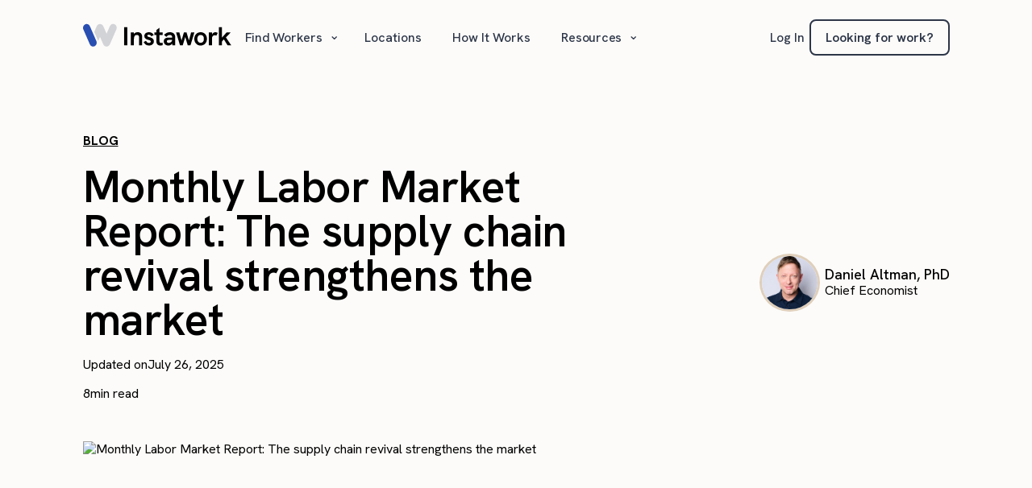

--- FILE ---
content_type: text/html; charset=utf-8
request_url: https://www.instawork.com/blog/monthly-labor-market-report-the-supply-chain-revival-strengthens-the-market
body_size: 19109
content:
<!DOCTYPE html><!-- Last Published: Tue Jan 27 2026 22:14:21 GMT+0000 (Coordinated Universal Time) --><html data-wf-domain="www.instawork.com" data-wf-page="640a2dd3b6b2c62c5510ab8a" data-wf-site="63fd26f2fd0da53e0276079c" data-wf-collection="640a2dd3b6b2c69a5910ab88" data-wf-item-slug="monthly-labor-market-report-the-supply-chain-revival-strengthens-the-market"><head><meta charset="utf-8"/><title>Monthly Labor Market Report: The supply chain revival strengthens the market</title><meta content="The Instawork Monthly Labor Market Report : The supply chain revival strengthens the market summarizes some of the major trends in demographics, roles, and worker constraints in regions across the United States." name="description"/><meta content="Monthly Labor Market Report: The supply chain revival strengthens the market" property="og:title"/><meta content="The Instawork Monthly Labor Market Report : The supply chain revival strengthens the market summarizes some of the major trends in demographics, roles, and worker constraints in regions across the United States." property="og:description"/><meta content="https://cdn.prod.website-files.com/640a2dd38b26e6890f8956a0/66c8b7d08ef4210220699b74_AdobeStock_555351363.avif" property="og:image"/><meta content="Monthly Labor Market Report: The supply chain revival strengthens the market" property="twitter:title"/><meta content="The Instawork Monthly Labor Market Report : The supply chain revival strengthens the market summarizes some of the major trends in demographics, roles, and worker constraints in regions across the United States." property="twitter:description"/><meta content="https://cdn.prod.website-files.com/640a2dd38b26e6890f8956a0/66c8b7d08ef4210220699b74_AdobeStock_555351363.avif" property="twitter:image"/><meta property="og:type" content="website"/><meta content="summary_large_image" name="twitter:card"/><meta content="width=device-width, initial-scale=1" name="viewport"/><meta content="google-site-verification=YajGzHGUT__M3OEx2hOZbIu6L3VUrR0W20uTDGXcUX8" name="google-site-verification"/><link href="https://cdn.prod.website-files.com/63fd26f2fd0da53e0276079c/css/stage-instawork.shared.b01a0238d.min.css" rel="stylesheet" type="text/css" integrity="sha384-sBoCONg6M1oYxfeRKNNAg5hC2MssZBaklabUPUgoOTJBhZvbrkDdah4hEmz7BfVD" crossorigin="anonymous"/><link href="https://fonts.googleapis.com" rel="preconnect"/><link href="https://fonts.gstatic.com" rel="preconnect" crossorigin="anonymous"/><script src="https://ajax.googleapis.com/ajax/libs/webfont/1.6.26/webfont.js" type="text/javascript"></script><script type="text/javascript">WebFont.load({  google: {    families: ["Hanken Grotesk:100,200,300,regular,500,600,700,800,900,100italic,200italic,300italic,italic,500italic,600italic,700italic,800italic,900italic","Inter:100,200,300,regular,500,600,700,800,900","Pinyon Script:regular","Cormorant Garamond:regular"]  }});</script><script type="text/javascript">!function(o,c){var n=c.documentElement,t=" w-mod-";n.className+=t+"js",("ontouchstart"in o||o.DocumentTouch&&c instanceof DocumentTouch)&&(n.className+=t+"touch")}(window,document);</script><link href="https://cdn.prod.website-files.com/63fd26f2fd0da53e0276079c/647e278d5bb6dad8b7a9701e_IW-favicon-white-grey-32x32.png" rel="shortcut icon" type="image/x-icon"/><link href="https://cdn.prod.website-files.com/63fd26f2fd0da53e0276079c/647e2794ec611bef8c055ebd_IW-favicon-white-grey-256x256.png" rel="apple-touch-icon"/><link href="rss.xml" rel="alternate" title="RSS Feed" type="application/rss+xml"/><!-- logged in partner redirect -->
<script>
(function () {
  var cookies = document.cookie.split(';');
  if (cookies.length > 0) {
    for (var i = 0; i < cookies.length; i++) {
      var cookie = cookies[i];
      var eqPos = cookie.indexOf('=');
      var name = eqPos > -1 ? cookie.substr(0, eqPos) : cookie;
      //console.log(name);
      if (name.trim() === '_rd') {
        var value = eqPos > -1 ? cookie.substr(eqPos + 1) : null;
        if (value == '1' && window.location.pathname == '/') {
          var new_location = '/dashboard/gigs';
          if (window.location.hostname == 'www.instawork.com') {
            new_location = 'https://app.instawork.com' + new_location;
          } else if (window.location.hostname == 'www.staging2.instawork.com') {
            new_location = 'https://app.staging2.instawork.com' + new_location;
          }
          window.location.href = new_location + window.location.search;
        }
      }
    }
  }
})();
</script>

<!-- Google Tag Manager -->
<script>(function(w,d,s,l,i){w[l]=w[l]||[];w[l].push({'gtm.start':
new Date().getTime(),event:'gtm.js'});var f=d.getElementsByTagName(s)[0],
j=d.createElement(s),dl=l!='dataLayer'?'&l='+l:'';j.async=true;j.src=
'https://www.googletagmanager.com/gtm.js?id='+i+dl;f.parentNode.insertBefore(j,f);
})(window,document,'script','dataLayer','GTM-NQZS99G');</script>
<!-- End Google Tag Manager -->

<!-- Google Verification -->
<meta name="google-site-verification" content="K1XAKvY2mXTPkIxv6dcwgjMVhQvBpTJZIq5TPdrc8rM" />

<!-- Amplitude Browser SDK v2 -->
<script type="text/javascript">
!function(){"use strict";!function(e,t){var r=e.amplitude||{_q:[],_iq:{}};if(r.invoked)e.console&&console.error&&console.error("Amplitude snippet has been loaded.");else{var n=function(e,t){e.prototype[t]=function(){return this._q.push({name:t,args:Array.prototype.slice.call(arguments,0)}),this}},s=function(e,t,r){return function(n){e._q.push({name:t,args:Array.prototype.slice.call(r,0),resolve:n})}},o=function(e,t,r){e._q.push({name:t,args:Array.prototype.slice.call(r,0)})},i=function(e,t,r){e[t]=function(){if(r)return{promise:new Promise(s(e,t,Array.prototype.slice.call(arguments)))};o(e,t,Array.prototype.slice.call(arguments))}},a=function(e){for(var t=0;t<g.length;t++)i(e,g[t],!1);for(var r=0;r<m.length;r++)i(e,m[r],!0)};r.invoked=!0;var c=t.createElement("script");c.type="text/javascript",c.integrity="sha384-K1KvcW5ay5cpQB4M23T3dC4N4z1ni0GPHpreY51koDicHJB6P1wwX8WA7xlFygXT",c.crossOrigin="anonymous",c.async=!0,c.src="https://cdn.amplitude.com/libs/analytics-browser-2.11.5-min.js.gz",c.onload=function(){e.amplitude.runQueuedFunctions||console.log("[Amplitude] Error: could not load SDK")};var u=t.getElementsByTagName("script")[0];u.parentNode.insertBefore(c,u);for(var l=function(){return this._q=[],this},p=["add","append","clearAll","prepend","set","setOnce","unset","preInsert","postInsert","remove","getUserProperties"],d=0;d<p.length;d++)n(l,p[d]);r.Identify=l;for(var f=function(){return this._q=[],this},v=["getEventProperties","setProductId","setQuantity","setPrice","setRevenue","setRevenueType","setEventProperties"],y=0;y<v.length;y++)n(f,v[y]);r.Revenue=f;var g=["getDeviceId","setDeviceId","getSessionId","setSessionId","getUserId","setUserId","setOptOut","setTransport","reset","extendSession"],m=["init","add","remove","track","logEvent","identify","groupIdentify","setGroup","revenue","flush"];a(r),r.createInstance=function(e){return r._iq[e]={_q:[]},a(r._iq[e]),r._iq[e]},e.amplitude=r}}(window,document)}();

/* === v2 init (autocapture + cross-subdomain cookies + remote config) === */
amplitude.init("9450fee3524a22560dd8c81737eb1a3f",{
  cookieOptions:{domain:".instawork.com"},
  autocapture:true,
  fetchRemoteConfig:true
});
</script>

<!-- VWO script -->
<script type='text/javascript' id='vwoCode'>
window._vwo_code=window._vwo_code || (function() {
var account_id=696751,
version = 1.5,
settings_tolerance=2000,
library_tolerance=2500,
use_existing_jquery=false,
is_spa=1,
hide_element='body',
hide_element_style = 'opacity:0 !important;filter:alpha(opacity=0) !important;background:none !important',
/* DO NOT EDIT BELOW THIS LINE */
f=false,d=document,vwoCodeEl=d.querySelector('#vwoCode'),code={use_existing_jquery:function(){return use_existing_jquery},library_tolerance:function(){return library_tolerance},hide_element_style:function(){return'{'+hide_element_style+'}'},finish:function(){if(!f){f=true;var e=d.getElementById('_vis_opt_path_hides');if(e)e.parentNode.removeChild(e)}},finished:function(){return f},load:function(e){var t=d.createElement('script');t.fetchPriority='high';t.src=e;t.type='text/javascript';t.innerText;t.onerror=function(){_vwo_code.finish()};d.getElementsByTagName('head')[0].appendChild(t)},getVersion:function(){return version},getMatchedCookies:function(e){var t=[];if(document.cookie){t=document.cookie.match(e)||[]}return t},getCombinationCookie:function(){var e=code.getMatchedCookies(/(?:^|;)\s?(_vis_opt_exp_\d+_combi=[^;$]*)/gi);e=e.map(function(e){try{var t=decodeURIComponent(e);if(!/_vis_opt_exp_\d+_combi=(?:\d+,?)+\s*$/.test(t)){return''}return t}catch(e){return''}});var i=[];e.forEach(function(e){var t=e.match(/([\d,]+)/g);t&&i.push(t.join('-'))});return i.join('|')},init:function(){if(d.URL.indexOf('__vwo_disable__')>-1)return;window.settings_timer=setTimeout(function(){_vwo_code.finish()},settings_tolerance);var e=d.createElement('style'),t=hide_element?hide_element+'{'+hide_element_style+'}':'',i=d.getElementsByTagName('head')[0];e.setAttribute('id','_vis_opt_path_hides');vwoCodeEl&&e.setAttribute('nonce',vwoCodeEl.nonce);e.setAttribute('type','text/css');if(e.styleSheet)e.styleSheet.cssText=t;else e.appendChild(d.createTextNode(t));i.appendChild(e);var n=this.getCombinationCookie();this.load('https://dev.visualwebsiteoptimizer.com/j.php?a='+account_id+'&u='+encodeURIComponent(d.URL)+'&f='+ +is_spa+'&vn='+version+(n?'&c='+n:''));return settings_timer}};window._vwo_settings_timer = code.init();return code;}());
</script>
<!-- End VWO Async SmartCode -->

<!-- Ketch snippet -->
<script>!function(){window.semaphore=window.semaphore||[],window.ketch=function(){window.semaphore.push(arguments)};var e=new URLSearchParams(document.location.search),o=e.has("property")?e.get("property"):"instawork_com",n=document.createElement("script");n.type="text/javascript",n.src="https://global.ketchcdn.com/web/v2/config/instawork/".concat(o,"/boot.js"),n.defer=n.async=!0,document.getElementsByTagName("head")[0].appendChild(n)}();</script>
<!-- End Ketch snippet -->

<!-- Intercom initialization -->
<script>
  window.intercomSettings = {
    "app_id": "fz3btoxd",
    "hide_default_launcher": true
  };
  (function(){var w=window;var ic=w.Intercom;if(typeof ic==="function"){ic('reattach_activator');ic('update',w.intercomSettings);}else{var d=document;var i=function(){i.c(arguments);};i.q=[];i.c=function(args){i.q.push(args);};w.Intercom=i;var l=function(){var s=d.createElement('script');s.type='text/javascript';s.async=true;s.src='https://widget.intercom.io/widget/fz3btoxd';var x=d.getElementsByTagName('script')[0];x.parentNode.insertBefore(s, x);};if(document.readyState==='complete'){l();}else if(w.attachEvent){w.attachEvent('onload',l);}else{w.addEventListener('load',l,false);}}})();
  const urlParams = new URLSearchParams(window.location.search);
  if (urlParams.get("logged_out") == '1') {
    setTimeout(function() {
      window.Intercom('shutdown');
    }, 5000);
  }
</script>
<!-- End Intercom initialization -->

<!-- Fonts Render -->
<style>
  body {
    -webkit-font-smoothing: antialiased;
  }
  img {
    object-fit: cover;
  }
  textarea {
    resize: none
  }
  .w-select {
    appearance: none;
  }
</style>

<!-- Ahrefs Analytics -->
<!-- <script src="https://analytics.ahrefs.com/analytics.js" data-key="GHgZd7rpADeP6GXbS/UX0Q" async></script> --><link rel="canonical" href="https://www.instawork.com/blog/monthly-labor-market-report-the-supply-chain-revival-strengthens-the-market" />
<script> amplitude.track('blog-post-monthly-labor-market-report-the-supply-chain-revival-strengthens-the-market:shown'); </script>
<script charset="utf-8" type="text/javascript" src="//js.hsforms.net/forms/embed/v2.js"></script>
<link rel="alternate" hreflang="en" href="https://www.instawork.com/blog/monthly-labor-market-report-the-supply-chain-revival-strengthens-the-market" />
<script type="application/ld+json">
    {
      "@context": "https://schema.org",
      "@type": "Webpage",
      "@id": "https://www.instawork.com/blog/monthly-labor-market-report-the-supply-chain-revival-strengthens-the-market#article",
      "mainEntityOfPage": {
        "@type": "Article",
        "@id": "https://www.instawork.com/blog/monthly-labor-market-report-the-supply-chain-revival-strengthens-the-market#article"
      },
      "headline": "Monthly Labor Market Report: The supply chain revival strengthens the market",
      "image": ["https://cdn.prod.website-files.com/640a2dd38b26e6890f8956a0/66c8b7d08ef4210220699b74_AdobeStock_555351363.avif"],
      "dateModified": "Jul 26, 2025 00:00:00 UTC",
      "author": {
          "@type": "Person",
          "name": "Daniel Altman, PhD"
        },
			"url": "www.instawork.com/blog/monthly-labor-market-report-the-supply-chain-revival-strengthens-the-market",
      "inLanguage": "en-US",
      "isAccessibleForFree": true
    }
    </script>
<script type="application/ld+json" data-testid="breadcrumbs">{
    "@context": "https://schema.org",
    "@type": "BreadcrumbList",
    "itemListElement": [
        {
            "@type": "ListItem",
            "position": 1,
            "name": "Instawork Blog",
            "item": "https://www.instawork.com/blog"
        },
        {
            "@type": "ListItem",
            "position": 2,
            "name": "Monthly Labor Market Report: The supply chain revival strengthens the market",
            "item": "https://www.instawork.com/blog/monthly-labor-market-report-the-supply-chain-revival-strengthens-the-market"
        }
    ]
}</script></head><body><div data-animation="over-right" class="navbar w-nav" data-easing2="ease" data-easing="ease" data-collapse="none" data-w-id="e03fe6bd-bedc-317a-eae3-1649a9b769a2" role="banner" data-no-scroll="1" data-duration="0" data-doc-height="1"><div class="navbar-desktop"><div class="nav-wrapper"><div class="padding-global-2 mobile-false"><div class="container--1075-6 w-container"><div class="nav-content-wrapper-2"><div class="nav_column-2"><a href="/" data-track-id="navbar.iw_logo.desktop" class="nav-logo-link-2 w-nav-brand"><img alt="" src="https://cdn.prod.website-files.com/63fd26f2fd0da53e0276079c/6776cbf083d344d5e3e7f6d9_iw-logo.svg" class="nav-logo-2"/><div class="w-embed"><!-- Fluid logo sizing without a tablet jump.  Page settings → Inside Head. -->
<style>
  .nav-logo,
  .nav-logo-link img { width: clamp(140px, 10vw, 180px); height: auto; }
</style></div></a><div class="nav-link-middle-2"><nav role="navigation" class="nav-menu-wrapper-v2 static w-nav-menu"><div class="header-nav-menu-list-2"><div data-track-id="navbar.dropdown.find_workers.desktop" class="header-nav-list-item middle full-width"><div data-delay="0" data-hover="true" class="dropdown-wrapper static w-dropdown"><div class="dropdown-toggle-5 static w-dropdown-toggle"><div>Find Workers</div><div class="line-rounded-icon dropdown-arrow">⌄</div></div><nav class="dropdown-column-wrapper-4 full-width w-dropdown-list"><div class="bg--light-tan navbar_dropdown-container-2"><div class="padding-global-2 mobile-false"><div class="navbar_container"><div class="navbar_dropdown-wrapper"><div class="navbar_column-wrapper"><div class="navbar_drop-column is-first"><div class="nav-category-wrapper-2 mobile-hidden"><div>Find Workers</div></div><div class="w-layout-grid navbar_drop-list"><a href="/temporary-workers" data-track-id="navbar.find_workers.short_termdesktop" class="flex-horizontal dropdown-link-wrapper w-inline-block"><img alt="" src="https://cdn.prod.website-files.com/63fd26f2fd0da53e0276079c/6786ad44bde9b86c3b8e8d14_short-term-work-icon.webp" class="nav_drop-icon"/><div class="nav_grid-cell"><div class="text-16 text--white is-semibold">Short-Term Temporary Workers</div><p class="text-14 text--white is-regular">For one-off events and seasonal demand spikes.</p></div></a><a href="/long-term-temporary-workers" data-track-id="navbar.find_workers.long_termdesktop" class="flex-horizontal dropdown-link-wrapper w-inline-block"><img alt="" src="https://cdn.prod.website-files.com/63fd26f2fd0da53e0276079c/6786ad448ed7be6f813117b5_long-term-work-icon.webp" class="nav_drop-icon"/><div class="nav_grid-cell"><div class="text-16 text--white is-semibold">Long-Term Temporary Workers</div><p class="text-14 text--white is-regular">For longer-term and project-based work.</p></div></a><a href="/hiring" data-track-id="navbar.find_workers.hiring.desktop" class="flex-horizontal dropdown-link-wrapper w-inline-block"><img alt="" src="https://cdn.prod.website-files.com/63fd26f2fd0da53e0276079c/6786ad44d0f02af8a4394448_hiring-icon.webp" class="nav_drop-icon"/><div class="nav_grid-cell"><div class="text-16 text--white is-semibold">Permanent Workers <span class="text-badge-new">NEW!</span></div><p class="text-14 text--white is-regular">For hiring your next team member.</p></div></a></div></div></div><div class="navbar_column-wrapper"><div class="navbar_drop-column is-second"><div class="nav-category-wrapper-2"><div>Categories</div></div><div class="w-layout-grid navbar_drop-list gap-11"><a href="/categories/warehousing-manufacturing" class="text-link-14-2 w-inline-block"><div class="flex-horizontal dropdown-link-wrapper"><div>Warehousing &amp; Manufacturing</div></div></a><a href="/categories/dining-facilities" class="text-link-14-2 w-inline-block"><div class="flex-horizontal dropdown-link-wrapper"><div>Dining Facilities</div></div></a><a href="/categories/food-beverage" class="text-link-14-2 w-inline-block"><div class="flex-horizontal dropdown-link-wrapper"><div>Food &amp; Beverage</div></div></a><a href="/categories/stadiums-conventions-events" class="text-link-14-2 w-inline-block"><div class="flex-horizontal dropdown-link-wrapper"><div>Stadiums, Conventions, Events</div></div></a><a href="/categories/brand-ambassadors" class="text-link-14-2 w-inline-block"><div class="flex-horizontal dropdown-link-wrapper"><div>Brand Ambassadors</div></div></a><a href="/categories/retail" class="text-link-14-2 w-inline-block"><div class="flex-horizontal dropdown-link-wrapper"><div>Retail</div></div></a><a href="/categories/cleaning" class="text-link-14-2 w-inline-block"><div class="flex-horizontal dropdown-link-wrapper"><div>Cleaning</div></div></a><a href="/categories/3pl" class="text-link-14-2 w-inline-block"><div class="flex-horizontal dropdown-link-wrapper"><div>3PL</div></div></a></div></div></div></div></div></div></div></nav></div></div><div data-track-id="navbar.locations.desktop" class="header-nav-list-item middle full-width"><a href="/local-staffing" class="navlink-2 mr-6 mobile-hidden w-nav-link">Locations</a></div><div data-track-id="navbar.locations.desktop" class="header-nav-list-item middle full-width hide-on-hiw"><a href="/how-it-works" class="navlink mr-6 mobile-hidden w-nav-link">How It Works</a></div><div data-track-id="navbar.dropdown.resources.desktop" class="header-nav-list-item middle full-width"><div data-delay="0" data-hover="true" class="dropdown-wrapper static w-dropdown"><div class="dropdown-toggle-5 static w-dropdown-toggle"><div>Resources</div><div class="line-rounded-icon dropdown-arrow">⌄</div></div><nav class="dropdown-column-wrapper-4 full-width w-dropdown-list"><div class="bg--light-tan navbar_dropdown-container-2"><div class="padding-global-2 mobile-false"><div class="navbar_container"><div class="navbar_dropdown-wrapper"><div class="navbar_column-wrapper"><div class="navbar_drop-column is-first"><div class="nav-category-wrapper-2 mobile-hidden"><div>Learn</div></div><div class="w-layout-grid navbar_drop-list"><a href="/blog" class="flex-horizontal dropdown-link-wrapper w-inline-block"><img alt="" src="https://cdn.prod.website-files.com/63fd26f2fd0da53e0276079c/6786d2667bf90a73e6440663_blog-icon.webp" class="nav_drop-icon"/><div class="nav_grid-cell"><div class="text-16 text--white is-semibold">Blog</div><p class="text-14 text--white is-regular">Explore the latest trends in flexible work</p></div></a><a href="/economic-research" class="flex-horizontal dropdown-link-wrapper w-inline-block"><img alt="" src="https://cdn.prod.website-files.com/63fd26f2fd0da53e0276079c/6786d266544e6203c316540e_economic-research-icon.webp" class="nav_drop-icon"/><div class="nav_grid-cell"><div class="text-16 text--white is-semibold">Economic Research</div><p class="text-14 text--white is-regular">Labor market data analysis and insights</p></div></a><a href="/events-webinars" class="flex-horizontal dropdown-link-wrapper w-inline-block"><img alt="" src="https://cdn.prod.website-files.com/63fd26f2fd0da53e0276079c/6786ad44d0f02af8a4394448_hiring-icon.webp" class="nav_drop-icon"/><div class="nav_grid-cell"><div class="text-16 text--white is-semibold">Events</div><p class="text-14 text--white is-regular">Upcoming live events and webinars</p></div></a></div></div></div><div class="navbar_column-wrapper"><div class="navbar_column-flex"><div class="navbar_drop-column is-second"><div class="nav-category-wrapper-2"><div>Company</div></div><div class="w-layout-grid navbar_drop-list gap-11"><a href="/about" class="text-link-14-2 w-inline-block"><div class="flex-horizontal dropdown-link-wrapper"><div>About Us</div></div></a><a href="/careers" class="text-link-14-2 w-inline-block"><div class="flex-horizontal dropdown-link-wrapper"><div>Careers</div></div></a><a href="/newsroom" class="text-link-14-2 w-inline-block"><div class="flex-horizontal dropdown-link-wrapper"><div>Newsroom</div></div></a></div></div><div class="navbar_drop-column is-second"><div class="nav-category-wrapper-2"><div>Get Help</div></div><div class="w-layout-grid navbar_drop-list gap-11"><a href="/contact-us" class="text-link-14-2 w-inline-block"><div class="flex-horizontal dropdown-link-wrapper"><div>Contact Us</div></div></a><a href="https://help.instawork.com/en/" class="text-link-14-2 w-inline-block"><div class="flex-horizontal dropdown-link-wrapper"><div>FAQ</div></div></a></div></div></div></div></div></div></div></div></nav></div></div></div><div class="mobile-cta-wrapper nav"><a id="demo-request-footer" href="https://app.instawork.com/business/login" target="_blank" class="btn-secondary-outline-5 black-2-2 is-small is-white w-button">Log In</a><a id="demo-request-footer" href="#" class="btn-secondary-outline-5 black-2-2 is-small is-white w-button">Looking for work?</a></div></nav></div></div><div class="nav_column-2 is-right"><a href="https://app.instawork.com/business/login" data-track-id="navbar.log_in.desktop" class="navlink-2 mr-6 mobile-hidden w-nav-link">Log In</a><div class="home-modal-component"><a id="business-signup-hero" href="https://app.instawork.com/business/sign-up" class="btn-primary-grad-2 blue-btn _9s-small w-button">Get Started</a><div aria-labelledby="Popup Modal" role="dialog" aria-modal="true" class="modal-wrapper msa"><div id="w-node-ca07737d-5fb1-bc3f-295e-48a68cbb5d9b-a9b769a2" class="signup-modal-container-3"><div class="modal-heading-wrapper"><h2 class="modal-header-2">I want to sign up as:</h2><h2 class="modal-header-2">I want to sign up as:</h2></div><div class="modal-button-wrapper"><a id="modal-biz" href="https://app.instawork.com/business/sign-up" class="signup-modal-link-2 w-inline-block"><div class="signup-link-wrapper"><div class="signup-image-wrapper"><img loading="lazy" src="https://cdn.prod.website-files.com/63fd26f2fd0da53e0276079c/64960a4626d1419db52b62ee_iw-homepage-modal-business.svg" alt="Instawork icon for business" class="grid-icon"/></div><div class="signup-modal-copy"><h3>A Business</h3><p class="text--sm no-padding">I&#x27;m looking for workers</p></div></div></a><div class="modal-signup-divider-3"></div><a id="modal-worker" href="#" class="signup-modal-link-2 w-inline-block"><div class="signup-link-wrapper"><div class="signup-image-wrapper"><img loading="lazy" src="https://cdn.prod.website-files.com/63fd26f2fd0da53e0276079c/64960a46c13f01920c559e9d_iw-homepage-modal-worker.svg" alt="Instawork icon for worker" class="grid-icon"/></div><div class="signup-modal-copy"><h3>A Worker</h3><p class="text--sm no-padding">I&#x27;m looking for work</p></div></div></a></div><a role="button" href="#" class="modal-close_btn-3"><span class="sr-only">Close Modal</span><span aria-hidden="true" class="text-span-4">×</span></a></div><div aria-hidden="true" tabindex="-1" id="w-node-ca07737d-5fb1-bc3f-295e-48a68cbb5dba-a9b769a2" class="modal-close_area"></div></div></div><a href="/worker" data-track-id="navbar.button.looking_for_work.desktop" class="btn-secondary-outline-5 black-2-2 is-small w-button">Looking for work?</a></div></div></div></div></div></div><div class="navbar-mobile"><div class="nav-wrapper is-mobile"><div class="padding-global mobile-false"><div class="container--1075 nav-container w-container"><div class="nav-content-wrapper"><div class="nav_column"><a href="/" data-track-id="navbar.iw_logo.mobile" aria-label="Go to Instawork home page" class="nav-logo-link w-nav-brand"><img src="https://cdn.prod.website-files.com/63fd26f2fd0da53e0276079c/6776cbf083d344d5e3e7f6d9_iw-logo.svg" alt="" class="nav-logo"/></a></div><div class="nav_column is-right"><div class="home-modal-component"><a id="business-signup-hero" href="https://app.instawork.com/business/sign-up" class="btn-primary-grad blue-btn _9s-small w-button">Get Started</a><div aria-labelledby="Popup Modal" role="dialog" aria-modal="true" class="modal-wrapper msa"><div id="w-node-_8b705f77-7cfb-750b-c243-0828734d7adc-a9b769a2" class="signup-modal-container"><div class="modal-heading-wrapper"><h2 class="modal-header">I want to sign up as:</h2></div><div class="modal-button-wrapper"><a id="modal-biz" href="https://app.instawork.com/business/sign-up" class="signup-modal-link w-inline-block"><div class="signup-link-wrapper"><div class="signup-image-wrapper"><img src="https://cdn.prod.website-files.com/63fd26f2fd0da53e0276079c/64960a4626d1419db52b62ee_iw-homepage-modal-business.svg" loading="lazy" alt="Instawork icon for business" class="grid-icon"/></div><div class="signup-modal-copy"><h3>A Business</h3><p class="text--sm no-padding">I&#x27;m looking for workers</p></div></div></a><div class="modal-signup-divider"></div><a id="modal-worker" href="/worker" class="signup-modal-link w-inline-block"><div class="signup-link-wrapper"><div class="signup-image-wrapper"><img src="https://cdn.prod.website-files.com/63fd26f2fd0da53e0276079c/64960a46c13f01920c559e9d_iw-homepage-modal-worker.svg" loading="lazy" alt="Instawork icon for worker" class="grid-icon"/></div><div class="signup-modal-copy"><h3>A Worker</h3><p class="text--sm no-padding">I&#x27;m looking for work</p></div></div></a></div><a role="button" href="#" class="modal-close_btn"><span class="sr-only">Close Modal</span><span aria-hidden="true" class="text-span-2">×</span></a></div><div aria-hidden="true" tabindex="-1" id="w-node-_8b705f77-7cfb-750b-c243-0828734d7af9-a9b769a2" class="modal-close_area"></div></div></div><a data-tracking-id="navbar.hamburger_menu.mobile" aria-label="Open navigation menu" href="#" class="hamburger-menu-wrapper-2 w-inline-block"><div class="hamburger-menu-bar top"></div><div class="hamburger-menu-bar bottom"></div></a></div></div></div></div></div><div class="nav-menu-wrapper"><div class="header-nav-menu-list"><div class="header-nav-list-item middle full-width"><div class="dropdown-wrapper static"><div class="dropdown-toggle"><div>Find Workers</div><div class="line-rounded-icon dropdown-arrow">⌄</div></div><div class="dropdown-column-wrapper-4 full-width"><div class="bg--light-tan navbar_dropdown-container"><div class="padding-global mobile-false"><div class="navbar_container"><div class="navbar_dropdown-wrapper"><div class="navbar_column-wrapper"><div class="navbar_drop-column is-first"><div class="nav-category-wrapper mobile-hidden"><div>Find Workers</div></div><div data-track-id="navbar.dropdown.find_workers.mobile" class="w-layout-grid navbar_drop-list"><a data-track-id="navbar.short_term.mobile" href="/temporary-workers" class="flex-horizontal dropdown-link-wrapper w-inline-block"><img alt="" src="https://cdn.prod.website-files.com/63fd26f2fd0da53e0276079c/6786ad44bde9b86c3b8e8d14_short-term-work-icon.webp" class="nav_drop-icon"/><div class="nav_grid-cell"><div class="text-16 text--white is-semibold">Short-Term Temporary Workers</div><p class="text-14 text--white is-regular">For one-off events and seasonal demand spikes.</p></div></a><a data-track-id="navbar.long_term.mobile" href="/long-term-temporary-workers" class="flex-horizontal dropdown-link-wrapper w-inline-block"><img alt="" src="https://cdn.prod.website-files.com/63fd26f2fd0da53e0276079c/6786ad448ed7be6f813117b5_long-term-work-icon.webp" class="nav_drop-icon"/><div class="nav_grid-cell"><div class="text-16 text--white is-semibold">Long-Term Temporary Workers</div><p class="text-14 text--white is-regular">For longer-term and project-based work.</p></div></a><a data-track-id="navbar.permanent.mobile" href="/hiring" class="flex-horizontal dropdown-link-wrapper w-inline-block"><img alt="" src="https://cdn.prod.website-files.com/63fd26f2fd0da53e0276079c/6786ad44d0f02af8a4394448_hiring-icon.webp" class="nav_drop-icon"/><div class="nav_grid-cell"><div class="text-16 text--white is-semibold">Permanent Workers <span class="text-badge-new">NEW!</span></div><p class="text-14 text--white is-regular">For hiring your next team member.</p></div></a></div></div></div><div class="navbar_column-wrapper"><div class="navbar_drop-column is-second"><div class="nav-category-wrapper"><div>Categories</div></div><div class="w-layout-grid navbar_drop-list gap-11"><a data-track-id="navbar.categories.warehouse.mobile" href="/categories/warehousing-manufacturing" class="text-link-14 w-inline-block"><div class="flex-horizontal dropdown-link-wrapper"><div>Warehousing &amp; Manufacturing</div></div></a><a data-track-id="navbar.categories.dining.mobile" href="/categories/dining-facilities" class="text-link-14 w-inline-block"><div class="flex-horizontal dropdown-link-wrapper"><div>Dining Facilities</div></div></a><a data-track-id="navbar.categories.food_beverage.mobile" href="/categories/food-beverage" class="text-link-14 w-inline-block"><div class="flex-horizontal dropdown-link-wrapper"><div>Food &amp; Beverage</div></div></a><a data-track-id="navbar.categories.events.mobile" href="/categories/stadiums-conventions-events" class="text-link-14 w-inline-block"><div class="flex-horizontal dropdown-link-wrapper"><div>Stadiums, Conventions, Events</div></div></a><a data-track-id="navbar.categories.brand_ambassadors.mobile" href="/categories/brand-ambassadors" class="text-link-14 w-inline-block"><div class="flex-horizontal dropdown-link-wrapper"><div>Brand Ambassadors</div></div></a><a data-track-id="navbar.categories.retail.mobile" href="/categories/retail" class="text-link-14 w-inline-block"><div class="flex-horizontal dropdown-link-wrapper"><div>Retail</div></div></a><a data-track-id="navbar.categories.cleaning.mobile" href="/categories/cleaning" class="text-link-14 w-inline-block"><div class="flex-horizontal dropdown-link-wrapper"><div>Cleaning</div></div></a><a data-track-id="navbar.categories.3pl.mobile" href="/categories/3pl" class="text-link-14 w-inline-block"><div class="flex-horizontal dropdown-link-wrapper"><div>3PL</div></div></a></div></div></div></div></div></div></div></div></div></div><div data-track-id="navbar.locations.mobile" class="header-nav-list-item middle full-width"><a href="/local-staffing" class="mobile-link-wrapper w-inline-block"><div>Locations</div></a></div><div data-track-id="navbar.locations.mobile" class="header-nav-list-item middle full-width"><a href="/how-it-works" class="mobile-link-wrapper w-inline-block"><div>How it Works</div></a></div><div class="header-nav-list-item middle full-width"><div class="dropdown-wrapper static"><div class="dropdown-toggle"><div>Resources</div><div class="line-rounded-icon dropdown-arrow">⌄</div></div><div class="dropdown-column-wrapper-4 full-width"><div class="bg--light-tan navbar_dropdown-container"><div class="padding-global mobile-false"><div class="navbar_container"><div class="navbar_dropdown-wrapper"><div class="navbar_column-wrapper"><div class="navbar_drop-column is-first"><div class="nav-category-wrapper mobile-hidden"><div>Learn</div></div><div class="w-layout-grid navbar_drop-list"><a data-track-id="navbar.resources.blog.mobile" href="/blog" class="flex-horizontal dropdown-link-wrapper w-inline-block"><img alt="" src="https://cdn.prod.website-files.com/63fd26f2fd0da53e0276079c/6786d2667bf90a73e6440663_blog-icon.webp" class="nav_drop-icon"/><div class="nav_grid-cell"><div class="text-16 text--white is-semibold">Blog</div><p class="text-14 text--white is-regular">Explore the latest trends in flexible work</p></div></a><a data-track-id="navbar.resources.research.mobile" href="/economic-research" class="flex-horizontal dropdown-link-wrapper w-inline-block"><img alt="" src="https://cdn.prod.website-files.com/63fd26f2fd0da53e0276079c/6786d266544e6203c316540e_economic-research-icon.webp" class="nav_drop-icon"/><div class="nav_grid-cell"><div class="text-16 text--white is-semibold">Economic Research</div><p class="text-14 text--white is-regular">Labor market data analysis and insights</p></div></a><a data-track-id="navbar.resources.events.mobile" href="/events-webinars" class="flex-horizontal dropdown-link-wrapper w-inline-block"><img alt="" src="https://cdn.prod.website-files.com/63fd26f2fd0da53e0276079c/6786ad44d0f02af8a4394448_hiring-icon.webp" class="nav_drop-icon"/><div class="nav_grid-cell"><div class="text-16 text--white is-semibold">Events</div><p class="text-14 text--white is-regular">Upcoming live events and webinars</p></div></a></div></div></div><div class="navbar_column-wrapper"><div class="navbar_column-flex"><div class="navbar_drop-column is-second"><div class="nav-category-wrapper"><div>Company</div></div><div class="w-layout-grid navbar_drop-list gap-11"><a data-track-id="navbar.company.about_us.mobile" href="/about" class="text-link-14 w-inline-block"><div class="flex-horizontal dropdown-link-wrapper"><div>About Us</div></div></a><a data-track-id="navbar.company.careers.mobile" href="/careers" class="text-link-14 w-inline-block"><div class="flex-horizontal dropdown-link-wrapper"><div>Careers</div></div></a><a data-track-id="navbar.company.newsroom.mobile" href="/newsroom" class="text-link-14 w-inline-block"><div class="flex-horizontal dropdown-link-wrapper"><div>Newsroom</div></div></a></div></div><div class="navbar_drop-column is-second"><div class="nav-category-wrapper"><div>Get Help</div></div><div class="w-layout-grid navbar_drop-list gap-11"><a data-track-id="navbar.get_help.contact_us.mobile" href="/contact-us" class="text-link-14 w-inline-block"><div class="flex-horizontal dropdown-link-wrapper"><div>Contact Us</div></div></a><a data-track-id="navbar.get_help.faq.mobile" href="https://help.instawork.com/en/" class="text-link-14 w-inline-block"><div class="flex-horizontal dropdown-link-wrapper"><div>FAQ</div></div></a></div></div></div></div></div></div></div></div></div></div></div></div><div class="mobile-cta-wrapper nav"><a id="demo-request-footer" data-track-in="navbar.button.log_in.mobile" href="https://app.instawork.com/business/login" target="_blank" class="btn-secondary-outline black-2-2 is-small is-white w-button">Log In</a><a id="demo-request-footer" data-track-id="navbar.button.looking_for_work.mobile" href="/worker" class="btn-secondary-outline black-2-2 is-small is-white w-button">Looking for work?</a></div></div></div></div><div class="global-styles w-embed"><style>
.bg--grad{
background: linear-gradient(123deg, #4968AC -59.29%, #1F1F1F 96.76%);
}

.staffing_card_text{
background: linear-gradient(124deg, #BCD4EB -68.82%, #0221CF 97.14%);
}
.state{
    grid-area: 1 / 1 / 2 / 5;
}
  :root {
    --font-georgia: Georgia, Times, Times New Roman, serif;
  }
  
  .blog-featured-p{
  	  display: -webkit-box;
  -webkit-line-clamp: 3; /* Limit to 3 lines */
  -webkit-box-orient: vertical;
  overflow: hidden;
  text-overflow: ellipsis;
  }
  
  p:last-child {
  	margin-bottom: 0;
  }
  
  /*Hero*/
  .hero__title h1 {
    margin: 0;
  }

  .hero__title h1 em {
    color: var(--red);
    font-style: italic;
    font-weight: 400;
    font-family: var(--font-georgia);
  }

  /*Prefooter*/
  .prefooter__title h2,
  h2.prefooter__title {
    color: var(--white);
    margin-top: 0;
    margin-bottom: 0;
    font-size: 68px;
    line-height: 100%;
  }

  .prefooter__title h2 em,
  h2.prefooter__title em,
  h2.prefooter__title.font--italic {
    color: var(--gold);
    font-family: var(--font-georgia);
    font-style: italic;
    font-weight: 400;
  }
.rich-14px p:not(.bold-title){
	font-size: 14px;
  margin-top: 20px;
}
  @media screen and (max-width: 991px) {
    .prefooter__title h2,
    h2.prefooter__title {
      font-size: 50px;
    }
    
    ._2-col-headline.lp-papers.custom{
    	font-size: 54px
    }
  }
</style></div><div class="scroll-bar"></div><div class="blog-hero light-tan"><div class="w-layout-blockcontainer container--1075 w-container"><div class="inner-hero-block blog"><div class="blog-breadcrumb"><a href="/blog" class="no-underline w-inline-block"><div class="text--sm breadcrumb underlined">BLOG</div></a></div><div class="header-post-info-block"><div class="blog-left-column-wrapper"><h1 class="h1-blog">Monthly Labor Market Report: The supply chain revival strengthens the market</h1><div class="date-time-block post-page"><div class="div-block-127"><div class="blog-featured-min lg">Updated on</div><div class="update-date post-page lg">July 26, 2025</div><div class="by w-condition-invisible">by</div><div class="author-update w-dyn-bind-empty"></div></div></div><div class="date-time-block post-page"><div class="read-time post-page lg">8</div><div class="blog-featured-min lg">min read</div></div></div><div class="author-details"><div><img alt="" loading="lazy" width="75" src="https://cdn.prod.website-files.com/640a2dd38b26e6890f8956a0/6482068b1fa7d9c581aacc9f_dan-altman.webp" class="author-image-blog"/></div><div class="div-block-85"><div class="text--lg">Daniel Altman, PhD</div><div>Chief Economist</div></div></div></div><div><img alt="Monthly Labor Market Report: The supply chain revival strengthens the market" src="https://cdn.prod.website-files.com/640a2dd38b26e6890f8956a0/66c8b7d08ef4210220699b74_AdobeStock_555351363.avif" width="1075" sizes="(max-width: 767px) 100vw, (max-width: 991px) 728px, 940px" srcset="https://cdn.prod.website-files.com/640a2dd38b26e6890f8956a0/66c8b7d08ef4210220699b74_AdobeStock_555351363-p-500.avif 500w, https://cdn.prod.website-files.com/640a2dd38b26e6890f8956a0/66c8b7d08ef4210220699b74_AdobeStock_555351363-p-800.avif 800w, https://cdn.prod.website-files.com/640a2dd38b26e6890f8956a0/66c8b7d08ef4210220699b74_AdobeStock_555351363.avif 1300w" class="blog-hero-image is-desktop"/><img alt="Monthly Labor Market Report: The supply chain revival strengthens the market" loading="eager" width="Auto" src="https://cdn.prod.website-files.com/640a2dd38b26e6890f8956a0/67d57ee5a5537ecc3fa26080_67b4b02b4b63fa7db78a4106_361.avif" class="blog-hero-image is-mobile"/></div></div></div></div><div class="blog-post-section light-tan"><div class="container--1075 w-container"><div class="block-content blog-body"><div class="div-block-113 w-condition-invisible"><h2>Learn how we can meet your staffing needs</h2><div class="form-container blog-econ"><div class="w-embed w-script"><script>
  function getCookie(name) {
    var value = '; ' + document.cookie
    var parts = value.split('; ' + name + '=')
    if (parts.length == 2) return parts.pop().split(';').shift()
  }
  function setCookieForm(name, $form) {
  	var value = getCookie(name);
    $form.find(`input[name="${name}"]`).val(value);
  }
  hbspt.forms.create({
    region: "na1",
    portalId: "6906884",
    formId: "43bc869d-6e51-4e71-9516-c456a1cea158",
    onFormReady: function($form) {
      setCookieForm("utm_source", $form);
      setCookieForm("utm_campaign", $form);
      setCookieForm("utm_medium", $form);
      setCookieForm("gclid", $form);
      var cookieValue = getCookie('_vwo_uuid');
      $form.find('input[name="vwo_uuid"]').val(cookieValue)
    },
    onFormSubmit: function($form) {
   		var email = $form.find("input[name=email]").val();
			const identifyEvent = new amplitude.Identify();
    	identifyEvent.setOnce('email', email);
    	amplitude.identify(identifyEvent);
      setTimeout(function() {
      	window.location = "https://www.instawork.com/confirmation/demo";
      }, 1000);
    }
  });
</script></div></div></div><div class="form-container blog-econ w-condition-invisible"><div class="w-dyn-bind-empty w-richtext"></div></div><div data-w-id="da3f5db1-9228-363f-d551-9eb3e463a771" style="opacity:0" class="post-rich-text w-richtext"><h2>Key points</h2><li>Surveys of Instawork Pros suggest a strengthening labor market, with Pros able to find full-time hours if not full-time positions</li><li>More than 70% of Pros say they could commit to working five shifts a week for at least a month</li><li>Demand for custodial and production roles, particularly for higher-skilled warehouse workers, is growing while pay for leisure and hospitality roles weakens, tracking the revival of the supply chain and the end of the summer events season</li><p>Every day, the Instawork platform handles thousands of transactions involving businesses and hourly professionals, generating a huge amount of data on hourly pay as well as other aspects of the labor market. This report summarizes some of the major trends in demographics, roles, and worker constraints in regions across the United States. For more insights, check out <a href="https://www.instawork.com/blog/es-earn-more-instawork">6 formas fáciles de ganar más con Instawork</a>.</p><p>To receive future economic insights from the Instawork Economic Research Division, please subscribe by visiting: <a href="https://c212.net/c/link/?t=0&amp;l=en&amp;o=3416101-1&amp;h=480777285&amp;u=https%3A%2F%2Fhubs.li%2FQ012kZ--0&amp;a=https%3A%2F%2Fhubs.li%2FQ012kZ--0">https://hubs.li/Q012kZ--0</a></p><p>The data are also compiled into the Instawork Pay Signal Index (PSI) and indexed trends in hourly pay. Because businesses can book shifts in advance on the Instawork platform, the metrics include forward-looking data for the current month as well. Please refer to the appendix for explanations of the methods behind each metric.</p><p>The labor market looked slightly stronger in October than in September, buoyed by a revival in the supply chain. Business hiring for light industrial roles look likely to push the balance of pay upward in November:</p><figure class="w-richtext-align-center w-richtext-figure-type-image"><div><img loading="lazy" alt="" src="https://cdn.prod.website-files.com/640a2dd38b26e6890f8956a0/67d57ee4a5537ecc3fa25eeb_67227bbbaf20b68de1d444fd_653fca1abf1d8f39ed9ed384_30%252520Oct%2525202023%252520Pay%252520Signal%252520Index%252520-%252520national.avif"/></div></figure><h2>In-app survey data</h2><p>Our in-app</p><p>Our in-app surveys track Pros&#x27; labor market situations on a monthly basis. For details on methods and questionnaires, please see the Methodological Appendix below.</p><p>This month we are focusing on the differences between Pros&#x27; labor market preferences and their labor market outcomes. Here are the differences between the shares of Pros who had a specific type of job and the share who wanted it:</p><figure class="w-richtext-align-center w-richtext-figure-type-image"><div><img loading="lazy" alt="" src="https://cdn.prod.website-files.com/640a2dd38b26e6890f8956a0/67d57ee4a5537ecc3fa25edf_67227bb8af20b68de1d444da_653ffaa1b7acba31cc06adb9_30%252520Oct%2525202023%252520iaps%2525208%252520jobs%252520diff.avif"/></div></figure><p>After rising in August and September, the gaps in Pros with full-time and part-time jobs came down slightly in October, suggesting an improving labor market. But Pros were somewhat less satisfied with their ability to find work via the Instawork app (though the level is still lower than when we began tracking data in March) and via other apps.</p><p>In terms of hours, the shares of Pros able to work 31 to 50 hours per week coincided almost exactly with preferences. But the share of Pros who wanted to work 51 hours or more grew relative to the share who wanted so much work:</p><figure class="w-richtext-align-center w-richtext-figure-type-image"><div><img loading="lazy" alt="" src="https://cdn.prod.website-files.com/640a2dd38b26e6890f8956a0/67d57ee4a5537ecc3fa25ef4_67227bb8af20b68de1d444dd_653fd2b2ebcb1c61321f39d2_30%252520Oct%2525202023%252520iaps%2525208%252520hours%252520diff.avif"/></div></figure><p>Taken together, these data suggest a strengthening labor market, albeit mainly versus September and not previous months.</p><p>In September we also asked Pros how long they could commit to a position that offered five shifts per week. A clear majority said they could commit to at least a month, with more than half ready to commit for three months or more:</p><figure class="w-richtext-align-center w-richtext-figure-type-image"><div><img loading="lazy" alt="" src="https://cdn.prod.website-files.com/640a2dd38b26e6890f8956a0/67d57ee4a5537ecc3fa25ee5_67227bb8af20b68de1d444e0_653ffb803d18ecf47ec2bfc1_30%252520Oct%2525202023%252520iaps%2525208%252520LTA%252520commitments.avif"/></div></figure><p>Only 8% of Pros said they couldn&#x27;t commit for at least a week. Along with the gaps between actual kinds of work and preferred kinds of work, this is further evidence that Pros are underemployed in steady positions relative to their willingness to work. Instawork is offering an increasing number of long-term assignments to help rectify this problem.</p><h2>Demographics of flexible workers</h2><p>Demographics in the Pro labor pool were fairly steady in October, though there was an uptick in the share of active Pros who identified themselves as Hispanic or Latino:</p><figure class="w-richtext-align-center w-richtext-figure-type-image"><div><img loading="lazy" alt="" src="https://cdn.prod.website-files.com/640a2dd38b26e6890f8956a0/67d57ee4a5537ecc3fa25edc_67227bb8af20b68de1d444e3_653fc93e44ba971519fbc5ce_30%252520Oct%2525202023%252520gender%252520breakdown%252520for%252520jobs%252520package.avif"/></div></figure><figure class="w-richtext-align-center w-richtext-figure-type-image"><div><img loading="lazy" alt="" src="https://cdn.prod.website-files.com/640a2dd38b26e6890f8956a0/67d57ee4a5537ecc3fa25ed9_67227bbbaf20b68de1d44500_653fc945274909bc352955bf_30%252520Oct%2525202023%252520race%252520breakdown%252520for%252520jobs%252520package.avif"/></div></figure><h2>Pay Signal Index</h2><p>Hourly pay at businesses posting shifts for production looks set to increase for the third month in a row, as the supply chain heats up following the wave of inventory reductions that began earlier this year. While other light industrial roles see steady pay, hospitality and other service pay may be headed downward next month. Pay at businesses involved in maintenance continues to bounce around, with increases anticipated after two months of widespread drops, mirroring the increasing demand for custodial shifts:</p><figure class="w-richtext-align-center w-richtext-figure-type-image"><div><img loading="lazy" alt="" src="https://cdn.prod.website-files.com/640a2dd38b26e6890f8956a0/67d57ee4a5537ecc3fa25ee2_67227bbbaf20b68de1d44540_653fd4693d9c5c02cc76d700_30%252520Oct%2525202023%252520Pay%252520Signal%252520Index%252520for%252520building%252520and%252520grounds%252520cleaning.avif"/></div></figure><figure class="w-richtext-align-center w-richtext-figure-type-image"><div><img loading="lazy" alt="" src="https://cdn.prod.website-files.com/640a2dd38b26e6890f8956a0/67d57ee4a5537ecc3fa25f24_67227bbbaf20b68de1d44503_653fd47038bf9246b8c668f8_30%252520Oct%2525202023%252520Pay%252520Signal%252520Index%252520for%252520food%252520preparation%252520and%252520serving.avif"/></div></figure><figure class="w-richtext-align-center w-richtext-figure-type-image"><div><img loading="lazy" alt="" src="https://cdn.prod.website-files.com/640a2dd38b26e6890f8956a0/67d57ee4a5537ecc3fa25f21_67227bb8af20b68de1d444e6_653fd481e7fc8b9e8faaea22_30%252520Oct%2525202023%252520Pay%252520Signal%252520Index%252520for%252520personal%252520care%252520and%252520service.avif"/></div></figure><figure class="w-richtext-align-center w-richtext-figure-type-image"><div><img loading="lazy" alt="" src="https://cdn.prod.website-files.com/640a2dd38b26e6890f8956a0/67d57ee4a5537ecc3fa25ee8_67227bbbaf20b68de1d44506_653fd48a16271483422d7103_30%252520Oct%2525202023%252520Pay%252520Signal%252520Index%252520for%252520production.avif"/></div></figure><figure class="w-richtext-align-center w-richtext-figure-type-image"><div><img loading="lazy" alt="" src="https://cdn.prod.website-files.com/640a2dd38b26e6890f8956a0/67d57ee4a5537ecc3fa25f69_67227bbbaf20b68de1d44552_653fd48fd039daa124812836_30%252520Oct%2525202023%252520Pay%252520Signal%252520Index%252520for%252520sales.avif"/></div></figure><figure class="w-richtext-align-center w-richtext-figure-type-image"><div><img loading="lazy" alt="" src="https://cdn.prod.website-files.com/640a2dd38b26e6890f8956a0/67d57ee4a5537ecc3fa25f1e_67227bbbaf20b68de1d4452a_653fd495a06392093eaf6e60_30%252520Oct%2525202023%252520Pay%252520Signal%252520Index%252520for%252520transportation%252520and%252520material%252520moving.avif"/></div></figure><h2>Indexed trends in hourly pay </h2><p>Again reflecting demand for custodial shifts, hourly pay is expected to rise in November and resume the trend that began in the summer of 2022. High-skill warehouse roles, which are also in strong demand as logistics businesses automate their operations, saw rising pay again in October and may have further increases in November. As above, the balance in the labor market for leisure and hospitality may be shifting toward supply rather than demand, with pay expected to decline somewhat.</p><figure class="w-richtext-align-center w-richtext-figure-type-image"><div><img loading="lazy" alt="" src="https://cdn.prod.website-files.com/640a2dd38b26e6890f8956a0/67d57ee4a5537ecc3fa25ef1_67227bbbaf20b68de1d44531_653ff8267dc748a8f12d3497_30%252520Oct%2525202023%252520pay%252520trend%252520for%252520bartender.avif"/></div></figure><figure class="w-richtext-align-center w-richtext-figure-type-image"><div><img loading="lazy" alt="" src="https://cdn.prod.website-files.com/640a2dd38b26e6890f8956a0/67d57ee4a5537ecc3fa25eee_67227bbcaf20b68de1d445c0_653ff82f203277884c9a2784_30%252520Oct%2525202023%252520pay%252520trend%252520for%252520busser.avif"/></div></figure><figure class="w-richtext-align-center w-richtext-figure-type-image"><div><img loading="lazy" alt="" src="https://cdn.prod.website-files.com/640a2dd38b26e6890f8956a0/67d57ee4a5537ecc3fa25ef7_67227bbbaf20b68de1d44537_653ff836c0d67cda7836bb2a_30%252520Oct%2525202023%252520pay%252520trend%252520for%252520concession%252520or%252520stand%252520worker.avif"/></div></figure><figure class="w-richtext-align-center w-richtext-figure-type-image"><div><img loading="lazy" alt="" src="https://cdn.prod.website-files.com/640a2dd38b26e6890f8956a0/67d57ee4a5537ecc3fa25f1b_67227bbbaf20b68de1d44524_653ff83e744b5ef8e601e065_30%252520Oct%2525202023%252520pay%252520trend%252520for%252520counter%252520staff%252520or%252520cashier.avif"/></div></figure></div></div><div data-w-id="aa89cbb5-c624-9c2e-5ad9-ebab00443819" style="opacity:0" class="about-me-block share"><h4>Don&#x27;t forget to share this post!</h4><div class="social-media-grid"><a data-share-facebook="true" href="#" class="social-media-block w-inline-block"><img src="https://cdn.prod.website-files.com/63fd26f2fd0da53e0276079c/685dbb60824d138b2c80778c_ic_fb.svg" loading="lazy" alt="" class="social-media-icon"/></a><a data-share-twitter="true" href="#" class="social-media-block w-inline-block"><img src="https://cdn.prod.website-files.com/63fd26f2fd0da53e0276079c/64dce8ac3d9feaffeb6d5c2e_twitter-x.svg" loading="lazy" alt="Twitter / X logo" class="social-media-icon"/></a><a data-share-linkedin="true" href="#" class="social-media-block w-inline-block"><img src="https://cdn.prod.website-files.com/63fd26f2fd0da53e0276079c/6465507bea1cd9228b00fe82_linkedin-logo.svg" loading="lazy" alt="LinkedIn icon" class="social-media-icon"/></a><a data-share-mail="true" href="#" class="social-media-block w-inline-block"><img src="https://cdn.prod.website-files.com/63fd26f2fd0da53e0276079c/65132a29af4c9bde5b1154ca_email_542638.webp" loading="lazy" alt="Share via email" class="social-media-icon"/></a></div></div></div></div><div class="related-content-section navy"><div class="container--1075 w-container"><div class="related-content bot-margin"><div class="section-title-line"><h3 class="section-title white">Related Posts</h3><div class="black-line-big-2"></div></div><div class="w-dyn-list"><article data-w-id="7e5d8aa2-8e63-f8b7-0650-b440ef5a54fb" style="opacity:0" role="list" class="similar-post-collection-list w-dyn-items"><div id="w-node-_7e5d8aa2-8e63-f8b7-0650-b440ef5a54fc-5510ab8a" role="listitem" class="w-dyn-item"><div class="post-block similar-post"><a href="/blog/monthly-labor-market-report-may-2023-falling-pay-seasonal-jobs" class="post-image-block-link related-post w-inline-block"><img src="https://cdn.prod.website-files.com/640a2dd38b26e6890f8956a0/66c8b812c53886cb812e6faa_blog-image-montly-labor-report.avif" loading="lazy" alt="Monthly Labor Market Report: Falling pay and seasonal patterns" class="post-image related-post"/></a><div class="post-info-block related-post"><a href="/blog/monthly-labor-market-report-may-2023-falling-pay-seasonal-jobs" class="blog-title-link w-inline-block"><h3 class="blog-h3 mb-20 blog-h3-mobile">Monthly Labor Market Report: Falling pay and seasonal patterns</h3></a><div class="date-time-block"><div class="update-date">May 30, 2023</div><div class="dot">•</div><div class="read-time">16</div><div class="blog-featured-min"> min</div></div></div></div></div><div id="w-node-_7e5d8aa2-8e63-f8b7-0650-b440ef5a54fc-5510ab8a" role="listitem" class="w-dyn-item"><div class="post-block similar-post"><a href="/blog/monthly-labor-market-report-april-2023" class="post-image-block-link related-post w-inline-block"><img src="https://cdn.prod.website-files.com/640a2dd38b26e6890f8956a0/66c8b80b164aebb70c2bfbfc_AdobeStock_165733984.avif" loading="lazy" alt="Monthly Labor Market Report: More evidence of labor market cooling" class="post-image related-post"/></a><div class="post-info-block related-post"><a href="/blog/monthly-labor-market-report-april-2023" class="blog-title-link w-inline-block"><h3 class="blog-h3 mb-20 blog-h3-mobile">Monthly Labor Market Report: More evidence of labor market cooling</h3></a><div class="date-time-block"><div class="update-date">May 1, 2023</div><div class="dot">•</div><div class="read-time">4</div><div class="blog-featured-min"> min</div></div></div></div></div><div id="w-node-_7e5d8aa2-8e63-f8b7-0650-b440ef5a54fc-5510ab8a" role="listitem" class="w-dyn-item"><div class="post-block similar-post"><a href="/blog/monthly-labor-market-report-march-2023" class="post-image-block-link related-post w-inline-block"><img src="https://cdn.prod.website-files.com/640a2dd38b26e6890f8956a0/66c8b7d4dc1993b32b0ffb8e_AdobeStock_416730022.avif" loading="lazy" alt="Monthly Labor Market Report: Labor market cooling and new survey data" class="post-image related-post"/></a><div class="post-info-block related-post"><a href="/blog/monthly-labor-market-report-march-2023" class="blog-title-link w-inline-block"><h3 class="blog-h3 mb-20 blog-h3-mobile">Monthly Labor Market Report: Labor market cooling and new survey data</h3></a><div class="date-time-block"><div class="update-date">April 3, 2023</div><div class="dot w-condition-invisible">•</div><div class="read-time w-dyn-bind-empty"></div><div class="blog-featured-min w-condition-invisible"> min</div></div></div></div></div></article></div></div></div></div><div class="_w-full w-condition-invisible"><section class="prefooter-cta navy"><div class="padding-global"><div class="container--1075 w-container"><div class="prefooter-wrapper"><div class="prefooter-left"><div class="_2-col-headline-wrapper mb-50"><div class="prefooter__title w-richtext"><h2>Ready to connect with <em>qualified workers near<br/>you </em>today?</h2></div></div><div class="button-group"><a id="business-signup-footer" href="https://app.instawork.com/business/sign-up" class="btn-secondary gradient w-button">FIND WORKERS</a><a id="demo-request-footer" href="/book-demo" class="btn-secondary-outline w-button">GET DEMO</a></div></div><div class="prefooter-float-image"><img src="https://cdn.prod.website-files.com/63fd26f2fd0da53e0276079c/6492202a2d2901b564a586d1_iw-homepage-ctabanner-popup.webp" loading="lazy" alt="Instawork worker profile card illustration" sizes="(max-width: 767px) 100vw, (max-width: 991px) 727.984375px, 849px" srcset="https://cdn.prod.website-files.com/63fd26f2fd0da53e0276079c/6492202a2d2901b564a586d1_iw-homepage-ctabanner-popup-p-500.webp 500w, https://cdn.prod.website-files.com/63fd26f2fd0da53e0276079c/6492202a2d2901b564a586d1_iw-homepage-ctabanner-popup-p-800.webp 800w, https://cdn.prod.website-files.com/63fd26f2fd0da53e0276079c/6492202a2d2901b564a586d1_iw-homepage-ctabanner-popup.webp 1074w" class="prefooter-image"/></div></div></div></div><div class="prefooter-right prefooter__map-image"><img src="https://cdn.prod.website-files.com/63fd26f2fd0da53e0276079c/6492202a2f0e57ddbbdb64d0_iw-homepage-ctabanner-mobile.webp" loading="lazy" alt="" sizes="100vw" srcset="https://cdn.prod.website-files.com/63fd26f2fd0da53e0276079c/6492202a2f0e57ddbbdb64d0_iw-homepage-ctabanner-mobile-p-500.webp 500w, https://cdn.prod.website-files.com/63fd26f2fd0da53e0276079c/6492202a2f0e57ddbbdb64d0_iw-homepage-ctabanner-mobile-p-800.webp 800w, https://cdn.prod.website-files.com/63fd26f2fd0da53e0276079c/6492202a2f0e57ddbbdb64d0_iw-homepage-ctabanner-mobile.webp 857w" class="prefooter__mobile-image"/></div><div class="hidden w-embed w-script"><script>
  document.addEventListener('DOMContentLoaded', function() {
    const data = document.querySelectorAll('.cta__dynamic-title');
    if (data.length > 0) {
      const { init, emFirst, city, emLast, end } = data[1].dataset;
      const emFirstText = emFirst || '';
      const emLastText = emLast || '';
      const dynamicTitle = `<h2>${init} <em>${emFirstText} ${city} ${emLastText}</em> ${end}</h2>`;
      data[1].insertAdjacentHTML('beforeend', dynamicTitle);
      data[0].classList.add('hidden');
      data[1].classList.remove('hidden');
    }
  });
</script></div></section></div><section class="body moss demo-form w-condition-invisible"><div class="padding-global"><div class="w-layout-blockcontainer container--1075 w-container"><div class="_1-col-headline-wrapper econ"><div class="w-embed"><h2 class="h2 text--white text-align--center"> <span class="headline-emphasis-gold"></span> </h2></div><div class="text-block-13">To explore a new path forward in campus staffing.</div></div><div class="mb-100 flex-horizontal"><div class="modal-component economic-research"><a id="business-signup-footer" href="#" class="btn-secondary button-width-195 pop-up-trigger w-dyn-bind-empty w-button"></a></div></div></div></div></section><footer class="footer bg--light-tan"><div class="padding-global"><div class="container--1075 w-container"><div class="footer_divider"></div><div class="footer__wrap"><div class="footer__inner"><a href="/" class="w-inline-block"><img src="https://cdn.prod.website-files.com/63fd26f2fd0da53e0276079c/6776cbf083d344d5e3e7f6d9_iw-logo.svg" alt="" class="nav-logo"/></a></div><div class="footer__inner"><div class="footer-menu"><h3 class="footer-header">For Businesses</h3><a href="/temporary-workers" class="footer-link w-inline-block"><p class="footer-link">Temporary Workers</p></a><a href="/hiring" class="footer-link w-inline-block"><p class="footer-link">Permanent Workers (New)</p></a></div><div class="footer-menu"><h3 class="footer-header nested">For Workers</h3><a href="/worker" class="footer-link w-inline-block"><p class="footer-link">Find Work</p></a></div></div><div class="footer__inner"><div class="footer-menu company"><h3 class="footer-header">Company</h3><a href="/about" class="footer-link w-inline-block"><p class="footer-link">About Us</p></a><a href="https://info.instawork.com/stories" class="footer-link w-inline-block"><p class="footer-link">Testimonials</p></a><a href="/newsroom" class="footer-link w-inline-block"><p class="footer-link">Newsroom</p></a><a href="/careers" class="footer-link w-inline-block"><p class="footer-link">Careers</p></a></div></div><div class="footer__inner"><div class="footer-menu"><h3 class="footer-header">Resources</h3><a href="/blog" class="footer-link w-inline-block"><p class="footer-link">Blog</p></a><a href="/economic-research" class="footer-link w-inline-block"><p class="footer-link">Economic Research</p></a><a href="/events-webinars" class="footer-link w-inline-block"><p class="footer-link">Events</p></a><a href="/contact-us" class="footer-link w-inline-block"><p class="footer-link">Contact Us</p></a><a href="https://help.instawork.com/en/" class="footer-link w-inline-block"><p class="footer-link">FAQs</p></a></div></div><div id="w-node-a7a40121-5882-f2fb-9080-6b57c7d13c8b-05070227" class="footer__inner"><div class="footer-menu"><h3 class="footer-header"><a href="/categories" class="footer-header-undecorated">Categories</a></h3><div class="footer-menu__2-col"><div class="footer-menu"><a href="/categories/food-beverage" class="footer-link w-inline-block"><p class="footer-link">Food &amp; Beverage</p></a><a href="/categories/dining-facilities" class="footer-link w-inline-block"><p class="footer-link">Dining Facilities</p></a><a href="/categories/retail" class="footer-link w-inline-block"><p class="footer-link">Retail</p></a><a href="/categories/stadiums-conventions-events" class="footer-link w-inline-block"><p class="footer-link">Stadiums, Conventions, Events</p></a></div><div class="footer-menu"><a href="/categories/warehousing-manufacturing" class="footer-link w-inline-block"><p class="footer-link">Warehousing &amp; Merchandising</p></a><a href="/categories/cleaning" class="footer-link w-inline-block"><p class="footer-link">Cleaning</p></a><a href="/categories/brand-ambassadors" class="footer-link w-inline-block"><p class="footer-link">Brand Ambassadors</p></a></div></div></div></div></div><div class="footer_divider"></div></div></div></footer><div class="legal-footer bg--light-tan"><div class="padding-global"><div class="container--1075 w-container"><div class="legal-footer-wrapper"><div class="social-icon-wrapper"><a href="https://www.facebook.com/instawork.jobs/" target="_blank" class="footer-social-link w-inline-block"><div class="social-icon"><img src="https://cdn.prod.website-files.com/63fd26f2fd0da53e0276079c/646531bc984bae14ca5a5fa2_bxl-facebook.svg" loading="lazy" width="10" alt="Facebook icon" class="footer-image"/></div></a><a href="https://www.instagram.com/instaworkapp/" target="_blank" class="footer-social-link w-inline-block"><div class="social-icon"><img src="https://cdn.prod.website-files.com/63fd26f2fd0da53e0276079c/646531bcb89f25a8e45d09bd_instagram-logo.svg" loading="lazy" alt="Instagram icon" class="footer-image"/></div></a><a href="https://www.twitter.com/instawork" target="_blank" class="footer-social-link w-inline-block"><div class="social-icon"><img src="https://cdn.prod.website-files.com/63fd26f2fd0da53e0276079c/64dce8ac3d9feaffeb6d5c2e_twitter-x.svg" loading="lazy" width="18" alt="Twitter / X logo" class="footer-image"/></div></a><a href="https://www.linkedin.com/company/instawork/" target="_blank" class="footer-social-link w-inline-block"><div class="social-icon"><img src="https://cdn.prod.website-files.com/63fd26f2fd0da53e0276079c/6465507bea1cd9228b00fe82_linkedin-logo.svg" loading="lazy" alt="LinkedIn icon" class="footer-image"/></div></a></div><div class="legal-link-wrapper"><div class="legal-link"><p class="footer-link static">© 2026 Instawork</p></div><div class="legal-link"><a href="https://app.instawork.com/legal/instawork-privacy-policy" class="footer-link w-inline-block"><p class="footer-link">Privacy Policy</p></a></div><div class="legal-link"><div class="w-embed"><a class="footer-link" href="#" onclick="semaphore.push(['showPreferences']);"><p class="footer-link">Your Privacy Choices</p></a></div></div><div class="legal-link"><a href="https://www.instawork.com/local-staffing" class="footer-link w-inline-block"><p class="footer-link">Locations</p></a></div><div class="legal-link"><a href="https://app.instawork.com/legal/instawork-terms-of-use" class="footer-link w-inline-block"><p class="footer-link">Terms of Use</p></a></div></div></div></div></div></div><div class="pop-up_container"><div class="pop-up_wrapper"><a href="#" class="pop-up_close w-inline-block"><div class="w-embed"><svg width="24" height="24" viewBox="0 0 24 24" fill="none" display="block" xmlns="http://www.w3.org/2000/svg">
<path d="M2.75 21.25L21.25 2.75" stroke="#1F1F1F" stroke-linecap="round" stroke-linejoin="round"/>
<path d="M21.25 21.25L2.75 2.75" stroke="#1F1F1F" stroke-linecap="round" stroke-linejoin="round"/>
</svg></div></a><div class="w-dyn-bind-empty w-richtext"></div></div></div><script src="https://d3e54v103j8qbb.cloudfront.net/js/jquery-3.5.1.min.dc5e7f18c8.js?site=63fd26f2fd0da53e0276079c" type="text/javascript" integrity="sha256-9/aliU8dGd2tb6OSsuzixeV4y/faTqgFtohetphbbj0=" crossorigin="anonymous"></script><script src="https://cdn.prod.website-files.com/63fd26f2fd0da53e0276079c/js/stage-instawork.schunk.36b8fb49256177c8.js" type="text/javascript" integrity="sha384-4abIlA5/v7XaW1HMXKBgnUuhnjBYJ/Z9C1OSg4OhmVw9O3QeHJ/qJqFBERCDPv7G" crossorigin="anonymous"></script><script src="https://cdn.prod.website-files.com/63fd26f2fd0da53e0276079c/js/stage-instawork.schunk.bd81440d9dea518c.js" type="text/javascript" integrity="sha384-lSm/x2/fu4TxnathZT/HDwHmMFpZ2cATHUk53liVQjWAslJ7/VHo/uHFNGe/K07H" crossorigin="anonymous"></script><script src="https://cdn.prod.website-files.com/63fd26f2fd0da53e0276079c/js/stage-instawork.4043be80.c17013f686caf0a5.js" type="text/javascript" integrity="sha384-+qOpcY7NO2j3PzkjerTftV7ioD+T72KzxrAN5OeTNNK0pTtJt89W0yZ3TqDt+kxA" crossorigin="anonymous"></script><!-- Google Tag Manager (noscript) -->
<noscript><iframe src="https://www.googletagmanager.com/ns.html?id=GTM-NQZS99G"
height="0" width="0" style="display:none;visibility:hidden"></iframe></noscript>
<!-- End Google Tag Manager (noscript) -->

<!-- Start of HubSpot Embed Code -->
<script type="text/javascript" id="hs-script-loader" async defer src="//js.hs-scripts.com/6906884.js"></script>
<!-- End of HubSpot Embed Code -->

<!-- capture parameters -->
<script>
function assignTrackingParameterToCookie(fieldParam, formType = 'hubspot') {
 var field = getParam(fieldParam),
     inputs;
 if (field) {
   setCookie(fieldParam, field, 365);
 }
 if (formType === 'gform') {
   inputs = document.querySelectorAll('.' + fieldParam + ' input[type="text"]');
   assignCookieValueToFormInput(fieldParam, inputs);
 } else if (formType === 'hubspot') {
   inputs = document.querySelectorAll('.hs-input[name="' + fieldParam + '"]');
   assignCookieValueToFormInput(fieldParam, inputs);
 }
 function assignCookieValueToFormInput(fieldParam, inputs) {
   var field = getCookie(fieldParam),
       length = inputs.length;

   if (field && length) {
     for (var i = 0; i < length; i++) {
       inputs[i].value = field;
     }
   }
 }
}
function getCookie(name) {
 var value = '; ' + document.cookie;
 var parts = value.split('; ' + name + '=');
 if (parts.length == 2) return parts.pop().split(';').shift();
}
function setCookie(name, value, days) {
 var date = new Date();
 date.setTime(date.getTime() + days * 24 * 60 * 60 * 1000);
 var expires = '; expires=' + date.toGMTString();
 document.cookie = name + '=' + value + expires + ';path=/; domain=instawork.com;';
}
function getParam(p) {
 var match = RegExp('[?&]' + p + '=([^&]*)').exec(window.location.search);
 return match && decodeURIComponent(match[1].replace(/\+/g, ' '));
}
function redirectStaging() {
 if (window.location.hostname == 'www.staging2.instawork.com') {
   var all_links = document.querySelectorAll('a');
   for (var link of all_links) {
     if (link.href) {
       var new_href = link.href.replace('app.instawork.com', 'app.staging2.instawork.com');
       link.href = new_href.replace('www.instawork.com', 'www.staging2.instawork.com');
     }
   }
 }
}

// Check if fbclid is present in the URL
var fbclid = getParam('fbclid');
if (fbclid) {
 // Treat fbclid as gclid
 setCookie('gclid', fbclid, 365);
}

// Other initialization logic
window.onload = function () {
 assignTrackingParameterToCookie('gclid', 'hubspot');
 assignTrackingParameterToCookie('utm_source', 'hubspot');
 assignTrackingParameterToCookie('utm_medium', 'hubspot');
 assignTrackingParameterToCookie('utm_campaign', 'hubspot');
 assignTrackingParameterToCookie('utm_term', 'hubspot');
 redirectStaging();
}
</script>

<!-- VWO cookie parameters -->
<script>
  (function () {
  var vwo_account_id = "", vwo_uuid = "";
  window.VWO = window.VWO || [];
  VWO.push([
    "onVariationApplied",
    function (data) {
      vwo_account_id = window._vwo_acc_id;
      var experiment_id = data[1], variant_id = data[2];
      vwo_uuid = VWO._ && VWO._.cookies && VWO._.cookies.get("_vwo_uuid");
      if (
        _vwo_exp[experiment_id].comb_n[variant_id] &&
        ["VISUAL_AB", "VISUAL", "SPLIT_URL"].indexOf(
          _vwo_exp[experiment_id].type
        ) > -1
      ) {
        d = new Date();
        document.cookie = `vwo-exp-${_vwo_exp[experiment_id].name}=${_vwo_exp[experiment_id].type},${_vwo_exp[experiment_id].comb_n[variant_id]},${d.toISOString()};path=/;domain=instawork.com`;
      }
    },
  ]);
})();
</script>

<script>
const email = new URL(window.location.href).searchParams.get('email')

if (email) {
	const identifyEvent = new amplitude.Identify();
    	identifyEvent.setOnce('email', email);
    	amplitude.identify(identifyEvent);
	}  
</script>
<!-- streaming video script -->
<script src="https://cdn.jsdelivr.net/npm/hls.js@latest"></script><script>
    $(document).ready(function () {
        let title = document.title;
        let url = window.location.href;
        $('[data-share-facebook').attr('href', 'https://www.facebook.com/sharer/sharer.php?u=' + url + '%2F&title=' + title + '%3F');
        $('[data-share-facebook').attr('target', '_blank');

        $('[data-share-twitter').attr('href', 'https://twitter.com/share?url=' + url + '%2F&title=' + title + '&summary=');
        $('[data-share-twitter').attr('target', '_blank');

        $('[data-share-linkedin').attr('href', 'https://www.linkedin.com/shareArticle?mini=true&url=' + url + '%2F&title=' + title + '&summary=');
        $('[data-share-linkedin').attr('target', '_blank');
        
        $('[data-share-mail').attr('href', 'mailto:?body=' + url + '&subject=Check out this Instawork blog post: ' + title);
        $('[data-share-mail').attr('target', '_blank');
    });
</script></body></html>

--- FILE ---
content_type: text/css
request_url: https://cdn.prod.website-files.com/63fd26f2fd0da53e0276079c/css/stage-instawork.shared.b01a0238d.min.css
body_size: 116207
content:
html{-webkit-text-size-adjust:100%;-ms-text-size-adjust:100%;font-family:sans-serif}body{margin:0}article,aside,details,figcaption,figure,footer,header,hgroup,main,menu,nav,section,summary{display:block}audio,canvas,progress,video{vertical-align:baseline;display:inline-block}audio:not([controls]){height:0;display:none}[hidden],template{display:none}a{background-color:#0000}a:active,a:hover{outline:0}abbr[title]{border-bottom:1px dotted}b,strong{font-weight:700}dfn{font-style:italic}h1{margin:.67em 0;font-size:2em}mark{color:#000;background:#ff0}small{font-size:80%}sub,sup{vertical-align:baseline;font-size:75%;line-height:0;position:relative}sup{top:-.5em}sub{bottom:-.25em}img{border:0}svg:not(:root){overflow:hidden}hr{box-sizing:content-box;height:0}pre{overflow:auto}code,kbd,pre,samp{font-family:monospace;font-size:1em}button,input,optgroup,select,textarea{color:inherit;font:inherit;margin:0}button{overflow:visible}button,select{text-transform:none}button,html input[type=button],input[type=reset]{-webkit-appearance:button;cursor:pointer}button[disabled],html input[disabled]{cursor:default}button::-moz-focus-inner,input::-moz-focus-inner{border:0;padding:0}input{line-height:normal}input[type=checkbox],input[type=radio]{box-sizing:border-box;padding:0}input[type=number]::-webkit-inner-spin-button,input[type=number]::-webkit-outer-spin-button{height:auto}input[type=search]{-webkit-appearance:none}input[type=search]::-webkit-search-cancel-button,input[type=search]::-webkit-search-decoration{-webkit-appearance:none}legend{border:0;padding:0}textarea{overflow:auto}optgroup{font-weight:700}table{border-collapse:collapse;border-spacing:0}td,th{padding:0}@font-face{font-family:webflow-icons;src:url([data-uri])format("truetype");font-weight:400;font-style:normal}[class^=w-icon-],[class*=\ w-icon-]{speak:none;font-variant:normal;text-transform:none;-webkit-font-smoothing:antialiased;-moz-osx-font-smoothing:grayscale;font-style:normal;font-weight:400;line-height:1;font-family:webflow-icons!important}.w-icon-slider-right:before{content:""}.w-icon-slider-left:before{content:""}.w-icon-nav-menu:before{content:""}.w-icon-arrow-down:before,.w-icon-dropdown-toggle:before{content:""}.w-icon-file-upload-remove:before{content:""}.w-icon-file-upload-icon:before{content:""}*{box-sizing:border-box}html{height:100%}body{color:#333;background-color:#fff;min-height:100%;margin:0;font-family:Arial,sans-serif;font-size:14px;line-height:20px}img{vertical-align:middle;max-width:100%;display:inline-block}html.w-mod-touch *{background-attachment:scroll!important}.w-block{display:block}.w-inline-block{max-width:100%;display:inline-block}.w-clearfix:before,.w-clearfix:after{content:" ";grid-area:1/1/2/2;display:table}.w-clearfix:after{clear:both}.w-hidden{display:none}.w-button{color:#fff;line-height:inherit;cursor:pointer;background-color:#3898ec;border:0;border-radius:0;padding:9px 15px;text-decoration:none;display:inline-block}input.w-button{-webkit-appearance:button}html[data-w-dynpage] [data-w-cloak]{color:#0000!important}.w-code-block{margin:unset}pre.w-code-block code{all:inherit}.w-optimization{display:contents}.w-webflow-badge,.w-webflow-badge>img{box-sizing:unset;width:unset;height:unset;max-height:unset;max-width:unset;min-height:unset;min-width:unset;margin:unset;padding:unset;float:unset;clear:unset;border:unset;border-radius:unset;background:unset;background-image:unset;background-position:unset;background-size:unset;background-repeat:unset;background-origin:unset;background-clip:unset;background-attachment:unset;background-color:unset;box-shadow:unset;transform:unset;direction:unset;font-family:unset;font-weight:unset;color:unset;font-size:unset;line-height:unset;font-style:unset;font-variant:unset;text-align:unset;letter-spacing:unset;-webkit-text-decoration:unset;text-decoration:unset;text-indent:unset;text-transform:unset;list-style-type:unset;text-shadow:unset;vertical-align:unset;cursor:unset;white-space:unset;word-break:unset;word-spacing:unset;word-wrap:unset;transition:unset}.w-webflow-badge{white-space:nowrap;cursor:pointer;box-shadow:0 0 0 1px #0000001a,0 1px 3px #0000001a;visibility:visible!important;opacity:1!important;z-index:2147483647!important;color:#aaadb0!important;overflow:unset!important;background-color:#fff!important;border-radius:3px!important;width:auto!important;height:auto!important;margin:0!important;padding:6px!important;font-size:12px!important;line-height:14px!important;text-decoration:none!important;display:inline-block!important;position:fixed!important;inset:auto 12px 12px auto!important;transform:none!important}.w-webflow-badge>img{position:unset;visibility:unset!important;opacity:1!important;vertical-align:middle!important;display:inline-block!important}h1,h2,h3,h4,h5,h6{margin-bottom:10px;font-weight:700}h1{margin-top:20px;font-size:38px;line-height:44px}h2{margin-top:20px;font-size:32px;line-height:36px}h3{margin-top:20px;font-size:24px;line-height:30px}h4{margin-top:10px;font-size:18px;line-height:24px}h5{margin-top:10px;font-size:14px;line-height:20px}h6{margin-top:10px;font-size:12px;line-height:18px}p{margin-top:0;margin-bottom:10px}blockquote{border-left:5px solid #e2e2e2;margin:0 0 10px;padding:10px 20px;font-size:18px;line-height:22px}figure{margin:0 0 10px}figcaption{text-align:center;margin-top:5px}ul,ol{margin-top:0;margin-bottom:10px;padding-left:40px}.w-list-unstyled{padding-left:0;list-style:none}.w-embed:before,.w-embed:after{content:" ";grid-area:1/1/2/2;display:table}.w-embed:after{clear:both}.w-video{width:100%;padding:0;position:relative}.w-video iframe,.w-video object,.w-video embed{border:none;width:100%;height:100%;position:absolute;top:0;left:0}fieldset{border:0;margin:0;padding:0}button,[type=button],[type=reset]{cursor:pointer;-webkit-appearance:button;border:0}.w-form{margin:0 0 15px}.w-form-done{text-align:center;background-color:#ddd;padding:20px;display:none}.w-form-fail{background-color:#ffdede;margin-top:10px;padding:10px;display:none}.w-input,.w-select{color:#333;vertical-align:middle;background-color:#fff;border:1px solid #ccc;width:100%;height:38px;margin-bottom:10px;padding:8px 12px;font-size:14px;line-height:1.42857;display:block}.w-input::placeholder,.w-select::placeholder{color:#999}.w-input:focus,.w-select:focus{border-color:#3898ec;outline:0}.w-input[disabled],.w-select[disabled],.w-input[readonly],.w-select[readonly],fieldset[disabled] .w-input,fieldset[disabled] .w-select{cursor:not-allowed}.w-input[disabled]:not(.w-input-disabled),.w-select[disabled]:not(.w-input-disabled),.w-input[readonly],.w-select[readonly],fieldset[disabled]:not(.w-input-disabled) .w-input,fieldset[disabled]:not(.w-input-disabled) .w-select{background-color:#eee}textarea.w-input,textarea.w-select{height:auto}.w-select{background-color:#f3f3f3}.w-select[multiple]{height:auto}.w-form-label{cursor:pointer;margin-bottom:0;font-weight:400;display:inline-block}.w-radio{margin-bottom:5px;padding-left:20px;display:block}.w-radio:before,.w-radio:after{content:" ";grid-area:1/1/2/2;display:table}.w-radio:after{clear:both}.w-radio-input{float:left;margin:3px 0 0 -20px;line-height:normal}.w-file-upload{margin-bottom:10px;display:block}.w-file-upload-input{opacity:0;z-index:-100;width:.1px;height:.1px;position:absolute;overflow:hidden}.w-file-upload-default,.w-file-upload-uploading,.w-file-upload-success{color:#333;display:inline-block}.w-file-upload-error{margin-top:10px;display:block}.w-file-upload-default.w-hidden,.w-file-upload-uploading.w-hidden,.w-file-upload-error.w-hidden,.w-file-upload-success.w-hidden{display:none}.w-file-upload-uploading-btn{cursor:pointer;background-color:#fafafa;border:1px solid #ccc;margin:0;padding:8px 12px;font-size:14px;font-weight:400;display:flex}.w-file-upload-file{background-color:#fafafa;border:1px solid #ccc;flex-grow:1;justify-content:space-between;margin:0;padding:8px 9px 8px 11px;display:flex}.w-file-upload-file-name{font-size:14px;font-weight:400;display:block}.w-file-remove-link{cursor:pointer;width:auto;height:auto;margin-top:3px;margin-left:10px;padding:3px;display:block}.w-icon-file-upload-remove{margin:auto;font-size:10px}.w-file-upload-error-msg{color:#ea384c;padding:2px 0;display:inline-block}.w-file-upload-info{padding:0 12px;line-height:38px;display:inline-block}.w-file-upload-label{cursor:pointer;background-color:#fafafa;border:1px solid #ccc;margin:0;padding:8px 12px;font-size:14px;font-weight:400;display:inline-block}.w-icon-file-upload-icon,.w-icon-file-upload-uploading{width:20px;margin-right:8px;display:inline-block}.w-icon-file-upload-uploading{height:20px}.w-container{max-width:940px;margin-left:auto;margin-right:auto}.w-container:before,.w-container:after{content:" ";grid-area:1/1/2/2;display:table}.w-container:after{clear:both}.w-container .w-row{margin-left:-10px;margin-right:-10px}.w-row:before,.w-row:after{content:" ";grid-area:1/1/2/2;display:table}.w-row:after{clear:both}.w-row .w-row{margin-left:0;margin-right:0}.w-col{float:left;width:100%;min-height:1px;padding-left:10px;padding-right:10px;position:relative}.w-col .w-col{padding-left:0;padding-right:0}.w-col-1{width:8.33333%}.w-col-2{width:16.6667%}.w-col-3{width:25%}.w-col-4{width:33.3333%}.w-col-5{width:41.6667%}.w-col-6{width:50%}.w-col-7{width:58.3333%}.w-col-8{width:66.6667%}.w-col-9{width:75%}.w-col-10{width:83.3333%}.w-col-11{width:91.6667%}.w-col-12{width:100%}.w-hidden-main{display:none!important}@media screen and (max-width:991px){.w-container{max-width:728px}.w-hidden-main{display:inherit!important}.w-hidden-medium{display:none!important}.w-col-medium-1{width:8.33333%}.w-col-medium-2{width:16.6667%}.w-col-medium-3{width:25%}.w-col-medium-4{width:33.3333%}.w-col-medium-5{width:41.6667%}.w-col-medium-6{width:50%}.w-col-medium-7{width:58.3333%}.w-col-medium-8{width:66.6667%}.w-col-medium-9{width:75%}.w-col-medium-10{width:83.3333%}.w-col-medium-11{width:91.6667%}.w-col-medium-12{width:100%}.w-col-stack{width:100%;left:auto;right:auto}}@media screen and (max-width:767px){.w-hidden-main,.w-hidden-medium{display:inherit!important}.w-hidden-small{display:none!important}.w-row,.w-container .w-row{margin-left:0;margin-right:0}.w-col{width:100%;left:auto;right:auto}.w-col-small-1{width:8.33333%}.w-col-small-2{width:16.6667%}.w-col-small-3{width:25%}.w-col-small-4{width:33.3333%}.w-col-small-5{width:41.6667%}.w-col-small-6{width:50%}.w-col-small-7{width:58.3333%}.w-col-small-8{width:66.6667%}.w-col-small-9{width:75%}.w-col-small-10{width:83.3333%}.w-col-small-11{width:91.6667%}.w-col-small-12{width:100%}}@media screen and (max-width:479px){.w-container{max-width:none}.w-hidden-main,.w-hidden-medium,.w-hidden-small{display:inherit!important}.w-hidden-tiny{display:none!important}.w-col{width:100%}.w-col-tiny-1{width:8.33333%}.w-col-tiny-2{width:16.6667%}.w-col-tiny-3{width:25%}.w-col-tiny-4{width:33.3333%}.w-col-tiny-5{width:41.6667%}.w-col-tiny-6{width:50%}.w-col-tiny-7{width:58.3333%}.w-col-tiny-8{width:66.6667%}.w-col-tiny-9{width:75%}.w-col-tiny-10{width:83.3333%}.w-col-tiny-11{width:91.6667%}.w-col-tiny-12{width:100%}}.w-widget{position:relative}.w-widget-map{width:100%;height:400px}.w-widget-map label{width:auto;display:inline}.w-widget-map img{max-width:inherit}.w-widget-map .gm-style-iw{text-align:center}.w-widget-map .gm-style-iw>button{display:none!important}.w-widget-twitter{overflow:hidden}.w-widget-twitter-count-shim{vertical-align:top;text-align:center;background:#fff;border:1px solid #758696;border-radius:3px;width:28px;height:20px;display:inline-block;position:relative}.w-widget-twitter-count-shim *{pointer-events:none;-webkit-user-select:none;user-select:none}.w-widget-twitter-count-shim .w-widget-twitter-count-inner{text-align:center;color:#999;font-family:serif;font-size:15px;line-height:12px;position:relative}.w-widget-twitter-count-shim .w-widget-twitter-count-clear{display:block;position:relative}.w-widget-twitter-count-shim.w--large{width:36px;height:28px}.w-widget-twitter-count-shim.w--large .w-widget-twitter-count-inner{font-size:18px;line-height:18px}.w-widget-twitter-count-shim:not(.w--vertical){margin-left:5px;margin-right:8px}.w-widget-twitter-count-shim:not(.w--vertical).w--large{margin-left:6px}.w-widget-twitter-count-shim:not(.w--vertical):before,.w-widget-twitter-count-shim:not(.w--vertical):after{content:" ";pointer-events:none;border:solid #0000;width:0;height:0;position:absolute;top:50%;left:0}.w-widget-twitter-count-shim:not(.w--vertical):before{border-width:4px;border-color:#75869600 #5d6c7b #75869600 #75869600;margin-top:-4px;margin-left:-9px}.w-widget-twitter-count-shim:not(.w--vertical).w--large:before{border-width:5px;margin-top:-5px;margin-left:-10px}.w-widget-twitter-count-shim:not(.w--vertical):after{border-width:4px;border-color:#fff0 #fff #fff0 #fff0;margin-top:-4px;margin-left:-8px}.w-widget-twitter-count-shim:not(.w--vertical).w--large:after{border-width:5px;margin-top:-5px;margin-left:-9px}.w-widget-twitter-count-shim.w--vertical{width:61px;height:33px;margin-bottom:8px}.w-widget-twitter-count-shim.w--vertical:before,.w-widget-twitter-count-shim.w--vertical:after{content:" ";pointer-events:none;border:solid #0000;width:0;height:0;position:absolute;top:100%;left:50%}.w-widget-twitter-count-shim.w--vertical:before{border-width:5px;border-color:#5d6c7b #75869600 #75869600;margin-left:-5px}.w-widget-twitter-count-shim.w--vertical:after{border-width:4px;border-color:#fff #fff0 #fff0;margin-left:-4px}.w-widget-twitter-count-shim.w--vertical .w-widget-twitter-count-inner{font-size:18px;line-height:22px}.w-widget-twitter-count-shim.w--vertical.w--large{width:76px}.w-background-video{color:#fff;height:500px;position:relative;overflow:hidden}.w-background-video>video{object-fit:cover;z-index:-100;background-position:50%;background-size:cover;width:100%;height:100%;margin:auto;position:absolute;inset:-100%}.w-background-video>video::-webkit-media-controls-start-playback-button{-webkit-appearance:none;display:none!important}.w-background-video--control{background-color:#0000;padding:0;position:absolute;bottom:1em;right:1em}.w-background-video--control>[hidden]{display:none!important}.w-slider{text-align:center;clear:both;-webkit-tap-highlight-color:#0000;tap-highlight-color:#0000;background:#ddd;height:300px;position:relative}.w-slider-mask{z-index:1;white-space:nowrap;height:100%;display:block;position:relative;left:0;right:0;overflow:hidden}.w-slide{vertical-align:top;white-space:normal;text-align:left;width:100%;height:100%;display:inline-block;position:relative}.w-slider-nav{z-index:2;text-align:center;-webkit-tap-highlight-color:#0000;tap-highlight-color:#0000;height:40px;margin:auto;padding-top:10px;position:absolute;inset:auto 0 0}.w-slider-nav.w-round>div{border-radius:100%}.w-slider-nav.w-num>div{font-size:inherit;line-height:inherit;width:auto;height:auto;padding:.2em .5em}.w-slider-nav.w-shadow>div{box-shadow:0 0 3px #3336}.w-slider-nav-invert{color:#fff}.w-slider-nav-invert>div{background-color:#2226}.w-slider-nav-invert>div.w-active{background-color:#222}.w-slider-dot{cursor:pointer;background-color:#fff6;width:1em;height:1em;margin:0 3px .5em;transition:background-color .1s,color .1s;display:inline-block;position:relative}.w-slider-dot.w-active{background-color:#fff}.w-slider-dot:focus{outline:none;box-shadow:0 0 0 2px #fff}.w-slider-dot:focus.w-active{box-shadow:none}.w-slider-arrow-left,.w-slider-arrow-right{cursor:pointer;color:#fff;-webkit-tap-highlight-color:#0000;tap-highlight-color:#0000;-webkit-user-select:none;user-select:none;width:80px;margin:auto;font-size:40px;position:absolute;inset:0;overflow:hidden}.w-slider-arrow-left [class^=w-icon-],.w-slider-arrow-right [class^=w-icon-],.w-slider-arrow-left [class*=\ w-icon-],.w-slider-arrow-right [class*=\ w-icon-]{position:absolute}.w-slider-arrow-left:focus,.w-slider-arrow-right:focus{outline:0}.w-slider-arrow-left{z-index:3;right:auto}.w-slider-arrow-right{z-index:4;left:auto}.w-icon-slider-left,.w-icon-slider-right{width:1em;height:1em;margin:auto;inset:0}.w-slider-aria-label{clip:rect(0 0 0 0);border:0;width:1px;height:1px;margin:-1px;padding:0;position:absolute;overflow:hidden}.w-slider-force-show{display:block!important}.w-dropdown{text-align:left;z-index:900;margin-left:auto;margin-right:auto;display:inline-block;position:relative}.w-dropdown-btn,.w-dropdown-toggle,.w-dropdown-link{vertical-align:top;color:#222;text-align:left;white-space:nowrap;margin-left:auto;margin-right:auto;padding:20px;text-decoration:none;position:relative}.w-dropdown-toggle{-webkit-user-select:none;user-select:none;cursor:pointer;padding-right:40px;display:inline-block}.w-dropdown-toggle:focus{outline:0}.w-icon-dropdown-toggle{width:1em;height:1em;margin:auto 20px auto auto;position:absolute;top:0;bottom:0;right:0}.w-dropdown-list{background:#ddd;min-width:100%;display:none;position:absolute}.w-dropdown-list.w--open{display:block}.w-dropdown-link{color:#222;padding:10px 20px;display:block}.w-dropdown-link.w--current{color:#0082f3}.w-dropdown-link:focus{outline:0}@media screen and (max-width:767px){.w-nav-brand{padding-left:10px}}.w-lightbox-backdrop{cursor:auto;letter-spacing:normal;text-indent:0;text-shadow:none;text-transform:none;visibility:visible;white-space:normal;word-break:normal;word-spacing:normal;word-wrap:normal;color:#fff;text-align:center;z-index:2000;opacity:0;-webkit-user-select:none;-moz-user-select:none;-webkit-tap-highlight-color:transparent;background:#000000e6;outline:0;font-family:Helvetica Neue,Helvetica,Ubuntu,Segoe UI,Verdana,sans-serif;font-size:17px;font-style:normal;font-weight:300;line-height:1.2;list-style:disc;position:fixed;inset:0;-webkit-transform:translate(0)}.w-lightbox-backdrop,.w-lightbox-container{-webkit-overflow-scrolling:touch;height:100%;overflow:auto}.w-lightbox-content{height:100vh;position:relative;overflow:hidden}.w-lightbox-view{opacity:0;width:100vw;height:100vh;position:absolute}.w-lightbox-view:before{content:"";height:100vh}.w-lightbox-group,.w-lightbox-group .w-lightbox-view,.w-lightbox-group .w-lightbox-view:before{height:86vh}.w-lightbox-frame,.w-lightbox-view:before{vertical-align:middle;display:inline-block}.w-lightbox-figure{margin:0;position:relative}.w-lightbox-group .w-lightbox-figure{cursor:pointer}.w-lightbox-img{width:auto;max-width:none;height:auto}.w-lightbox-image{float:none;max-width:100vw;max-height:100vh;display:block}.w-lightbox-group .w-lightbox-image{max-height:86vh}.w-lightbox-caption{text-align:left;text-overflow:ellipsis;white-space:nowrap;background:#0006;padding:.5em 1em;position:absolute;bottom:0;left:0;right:0;overflow:hidden}.w-lightbox-embed{width:100%;height:100%;position:absolute;inset:0}.w-lightbox-control{cursor:pointer;background-position:50%;background-repeat:no-repeat;background-size:24px;width:4em;transition:all .3s;position:absolute;top:0}.w-lightbox-left{background-image:url([data-uri]);display:none;bottom:0;left:0}.w-lightbox-right{background-image:url([data-uri]);display:none;bottom:0;right:0}.w-lightbox-close{background-image:url([data-uri]);background-size:18px;height:2.6em;right:0}.w-lightbox-strip{white-space:nowrap;padding:0 1vh;line-height:0;position:absolute;bottom:0;left:0;right:0;overflow:auto hidden}.w-lightbox-item{box-sizing:content-box;cursor:pointer;width:10vh;padding:2vh 1vh;display:inline-block;-webkit-transform:translate(0,0)}.w-lightbox-active{opacity:.3}.w-lightbox-thumbnail{background:#222;height:10vh;position:relative;overflow:hidden}.w-lightbox-thumbnail-image{position:absolute;top:0;left:0}.w-lightbox-thumbnail .w-lightbox-tall{width:100%;top:50%;transform:translateY(-50%)}.w-lightbox-thumbnail .w-lightbox-wide{height:100%;left:50%;transform:translate(-50%)}.w-lightbox-spinner{box-sizing:border-box;border:5px solid #0006;border-radius:50%;width:40px;height:40px;margin-top:-20px;margin-left:-20px;animation:.8s linear infinite spin;position:absolute;top:50%;left:50%}.w-lightbox-spinner:after{content:"";border:3px solid #0000;border-bottom-color:#fff;border-radius:50%;position:absolute;inset:-4px}.w-lightbox-hide{display:none}.w-lightbox-noscroll{overflow:hidden}@media (min-width:768px){.w-lightbox-content{height:96vh;margin-top:2vh}.w-lightbox-view,.w-lightbox-view:before{height:96vh}.w-lightbox-group,.w-lightbox-group .w-lightbox-view,.w-lightbox-group .w-lightbox-view:before{height:84vh}.w-lightbox-image{max-width:96vw;max-height:96vh}.w-lightbox-group .w-lightbox-image{max-width:82.3vw;max-height:84vh}.w-lightbox-left,.w-lightbox-right{opacity:.5;display:block}.w-lightbox-close{opacity:.8}.w-lightbox-control:hover{opacity:1}}.w-lightbox-inactive,.w-lightbox-inactive:hover{opacity:0}.w-richtext:before,.w-richtext:after{content:" ";grid-area:1/1/2/2;display:table}.w-richtext:after{clear:both}.w-richtext[contenteditable=true]:before,.w-richtext[contenteditable=true]:after{white-space:initial}.w-richtext ol,.w-richtext ul{overflow:hidden}.w-richtext .w-richtext-figure-selected.w-richtext-figure-type-video div:after,.w-richtext .w-richtext-figure-selected[data-rt-type=video] div:after,.w-richtext .w-richtext-figure-selected.w-richtext-figure-type-image div,.w-richtext .w-richtext-figure-selected[data-rt-type=image] div{outline:2px solid #2895f7}.w-richtext figure.w-richtext-figure-type-video>div:after,.w-richtext figure[data-rt-type=video]>div:after{content:"";display:none;position:absolute;inset:0}.w-richtext figure{max-width:60%;position:relative}.w-richtext figure>div:before{cursor:default!important}.w-richtext figure img{width:100%}.w-richtext figure figcaption.w-richtext-figcaption-placeholder{opacity:.6}.w-richtext figure div{color:#0000;font-size:0}.w-richtext figure.w-richtext-figure-type-image,.w-richtext figure[data-rt-type=image]{display:table}.w-richtext figure.w-richtext-figure-type-image>div,.w-richtext figure[data-rt-type=image]>div{display:inline-block}.w-richtext figure.w-richtext-figure-type-image>figcaption,.w-richtext figure[data-rt-type=image]>figcaption{caption-side:bottom;display:table-caption}.w-richtext figure.w-richtext-figure-type-video,.w-richtext figure[data-rt-type=video]{width:60%;height:0}.w-richtext figure.w-richtext-figure-type-video iframe,.w-richtext figure[data-rt-type=video] iframe{width:100%;height:100%;position:absolute;top:0;left:0}.w-richtext figure.w-richtext-figure-type-video>div,.w-richtext figure[data-rt-type=video]>div{width:100%}.w-richtext figure.w-richtext-align-center{clear:both;margin-left:auto;margin-right:auto}.w-richtext figure.w-richtext-align-center.w-richtext-figure-type-image>div,.w-richtext figure.w-richtext-align-center[data-rt-type=image]>div{max-width:100%}.w-richtext figure.w-richtext-align-normal{clear:both}.w-richtext figure.w-richtext-align-fullwidth{text-align:center;clear:both;width:100%;max-width:100%;margin-left:auto;margin-right:auto;display:block}.w-richtext figure.w-richtext-align-fullwidth>div{padding-bottom:inherit;display:inline-block}.w-richtext figure.w-richtext-align-fullwidth>figcaption{display:block}.w-richtext figure.w-richtext-align-floatleft{float:left;clear:none;margin-right:15px}.w-richtext figure.w-richtext-align-floatright{float:right;clear:none;margin-left:15px}.w-nav{z-index:1000;background:#ddd;position:relative}.w-nav:before,.w-nav:after{content:" ";grid-area:1/1/2/2;display:table}.w-nav:after{clear:both}.w-nav-brand{float:left;color:#333;text-decoration:none;position:relative}.w-nav-link{vertical-align:top;color:#222;text-align:left;margin-left:auto;margin-right:auto;padding:20px;text-decoration:none;display:inline-block;position:relative}.w-nav-link.w--current{color:#0082f3}.w-nav-menu{float:right;position:relative}[data-nav-menu-open]{text-align:center;background:#c8c8c8;min-width:200px;position:absolute;top:100%;left:0;right:0;overflow:visible;display:block!important}.w--nav-link-open{display:block;position:relative}.w-nav-overlay{width:100%;display:none;position:absolute;top:100%;left:0;right:0;overflow:hidden}.w-nav-overlay [data-nav-menu-open]{top:0}.w-nav[data-animation=over-left] .w-nav-overlay{width:auto}.w-nav[data-animation=over-left] .w-nav-overlay,.w-nav[data-animation=over-left] [data-nav-menu-open]{z-index:1;top:0;right:auto}.w-nav[data-animation=over-right] .w-nav-overlay{width:auto}.w-nav[data-animation=over-right] .w-nav-overlay,.w-nav[data-animation=over-right] [data-nav-menu-open]{z-index:1;top:0;left:auto}.w-nav-button{float:right;cursor:pointer;-webkit-tap-highlight-color:#0000;tap-highlight-color:#0000;-webkit-user-select:none;user-select:none;padding:18px;font-size:24px;display:none;position:relative}.w-nav-button:focus{outline:0}.w-nav-button.w--open{color:#fff;background-color:#c8c8c8}.w-nav[data-collapse=all] .w-nav-menu{display:none}.w-nav[data-collapse=all] .w-nav-button,.w--nav-dropdown-open,.w--nav-dropdown-toggle-open{display:block}.w--nav-dropdown-list-open{position:static}@media screen and (max-width:991px){.w-nav[data-collapse=medium] .w-nav-menu{display:none}.w-nav[data-collapse=medium] .w-nav-button{display:block}}@media screen and (max-width:767px){.w-nav[data-collapse=small] .w-nav-menu{display:none}.w-nav[data-collapse=small] .w-nav-button{display:block}.w-nav-brand{padding-left:10px}}@media screen and (max-width:479px){.w-nav[data-collapse=tiny] .w-nav-menu{display:none}.w-nav[data-collapse=tiny] .w-nav-button{display:block}}.w-tabs{position:relative}.w-tabs:before,.w-tabs:after{content:" ";grid-area:1/1/2/2;display:table}.w-tabs:after{clear:both}.w-tab-menu{position:relative}.w-tab-link{vertical-align:top;text-align:left;cursor:pointer;color:#222;background-color:#ddd;padding:9px 30px;text-decoration:none;display:inline-block;position:relative}.w-tab-link.w--current{background-color:#c8c8c8}.w-tab-link:focus{outline:0}.w-tab-content{display:block;position:relative;overflow:hidden}.w-tab-pane{display:none;position:relative}.w--tab-active{display:block}@media screen and (max-width:479px){.w-tab-link{display:block}}.w-ix-emptyfix:after{content:""}@keyframes spin{0%{transform:rotate(0)}to{transform:rotate(360deg)}}.w-dyn-empty{background-color:#ddd;padding:10px}.w-dyn-hide,.w-dyn-bind-empty,.w-condition-invisible{display:none!important}.wf-layout-layout{display:grid}:root{--black:black;--blue:#294eb2;--light-gold:#dfcfbb;--gold:#c4a27f;--red:#e04b4d;--white:white;--space-cadet:#11243e;--navy:#1c2135;--tan:#eee9dd;--moss:#3b5747;--light-tan:#fcfbf9;--dim-grey:#576270;--squid-ink:#2d3648;--transparent:#0000;--light-coral:#f7a9a9;--tan-2\<deleted\|variable-d8ce8dfe\>:#fcfbf9;--medium-blue:#192f6b;--white-chocolate:#e9e4da;--muted:#4e4d4d;--yankees-blue:#1d2136;--eerie-black:#1f1f1f;--navbar--nav-height:83px}.w-layout-grid{grid-row-gap:16px;grid-column-gap:16px;grid-template-rows:auto auto;grid-template-columns:1fr 1fr;grid-auto-columns:1fr;display:grid}.w-layout-vflex{flex-direction:column;align-items:flex-start;display:flex}.w-pagination-wrapper{flex-wrap:wrap;justify-content:center;display:flex}.w-pagination-previous{color:#333;background-color:#fafafa;border:1px solid #ccc;border-radius:2px;margin-left:10px;margin-right:10px;padding:9px 20px;font-size:14px;display:block}.w-pagination-previous-icon{margin-right:4px}.w-pagination-next{color:#333;background-color:#fafafa;border:1px solid #ccc;border-radius:2px;margin-left:10px;margin-right:10px;padding:9px 20px;font-size:14px;display:block}.w-pagination-next-icon{margin-left:4px}.w-page-count{text-align:center;width:100%;margin-top:20px}.w-layout-blockcontainer{max-width:940px;margin-left:auto;margin-right:auto;display:block}.w-layout-hflex{flex-direction:row;align-items:flex-start;display:flex}.w-form-formradioinput--inputType-custom{border:1px solid #ccc;border-radius:50%;width:12px;height:12px}.w-form-formradioinput--inputType-custom.w--redirected-focus{box-shadow:0 0 3px 1px #3898ec}.w-form-formradioinput--inputType-custom.w--redirected-checked{border-width:4px;border-color:#3898ec}@media screen and (max-width:991px){.w-layout-blockcontainer{max-width:728px}}@media screen and (max-width:767px){.w-layout-blockcontainer{max-width:none}}body{color:var(--black);font-family:Hanken Grotesk,sans-serif;font-size:16px;line-height:20px}h1{color:#000;letter-spacing:-.48px;margin-top:0;margin-bottom:15px;font-family:Hanken Grotesk,sans-serif;font-size:68px;font-weight:700;line-height:100%}h2{color:#000;text-align:left;margin-top:40px;margin-bottom:20px;font-family:Hanken Grotesk,sans-serif;font-size:45px;font-weight:700;line-height:100%}h3{color:#000;margin-top:0;margin-bottom:30px;font-family:Hanken Grotesk,sans-serif;font-size:28px;font-weight:500;line-height:160%}h4{margin-top:10px;margin-bottom:10px;font-family:Hanken Grotesk,sans-serif;font-size:25px;font-weight:600;line-height:120%}h5{margin-top:10px;margin-bottom:10px;font-family:Hanken Grotesk,sans-serif;font-size:14px;font-weight:700;line-height:20px}h6{color:#000;text-transform:none;margin-top:0;margin-bottom:10px;font-family:Hanken Grotesk,sans-serif;font-size:18px;font-weight:700;line-height:20px}p{color:#000;margin-bottom:16px;font-family:Hanken Grotesk,sans-serif;font-size:18px;font-weight:300;line-height:150%}a{color:#000;text-decoration:underline}a:hover{color:var(--blue)}ul{margin-top:0;margin-bottom:20px;padding-left:20px}ol{margin-top:0;margin-bottom:10px;padding-left:40px}li{color:#000;font-family:Hanken Grotesk,sans-serif;font-size:18px;font-weight:300;line-height:180%}img{max-width:100%;margin-top:35px;margin-bottom:35px;display:inline-block}label{margin-bottom:5px;font-weight:700;display:block}strong{font-weight:700}em{font-style:italic}blockquote{border-left:5px solid var(--light-gold);color:var(--blue);margin-top:30px;margin-bottom:30px;padding:10px 20px;font-family:Georgia,Times,Times New Roman,serif;font-size:28px;font-weight:400;line-height:120%}.navbar{z-index:99999;justify-content:center}.navbar.is-transparent{background-color:#0000}.navbar-header{z-index:5;background-color:#0000;width:1030px;max-width:100%;margin-left:auto;margin-right:auto;padding:15px 20px}.navbar-header.shadow-three{width:100%;max-width:1350px;margin-bottom:0;margin-left:0;margin-right:0;padding:10px 0;position:sticky}.nav-container{justify-content:center;width:100%;max-width:1200px;margin-left:auto;margin-right:auto;display:flex}.navbar-wrapper-2{grid-column-gap:20px;grid-row-gap:20px;flex-wrap:nowrap;grid-template-rows:auto auto;grid-template-columns:1fr 1fr;grid-auto-columns:1fr;justify-content:flex-start;align-items:center;margin-left:0;margin-right:0;padding-left:0;display:flex}.navbar-logo{margin-left:-45px}.nav-menu{margin-right:255px}.nav-menu-two-2{justify-content:space-between;align-items:center;margin-bottom:0;margin-left:0;margin-right:0;padding-left:0;display:flex}.nav-link-2{color:#fff;letter-spacing:.25px;margin-left:5px;margin-right:5px;padding:5px 10px;font-size:14px;line-height:20px;text-decoration:none}.nav-link-2:hover{color:#1a1b1fbf}.nav-link-2:focus-visible,.nav-link-2[data-wf-focus-visible]{outline-offset:0px;color:#0050bd;border-radius:4px;outline:2px solid #0050bd}.nav-dropdown-2{margin-top:15px;margin-left:5px;margin-right:5px}.nav-dropdown-toggle-2{letter-spacing:.25px;padding:0 30px 0 10px;font-size:14px;line-height:20px}.nav-dropdown-toggle-2:hover{color:#1a1b1fbf}.nav-dropdown-toggle-2:focus-visible,.nav-dropdown-toggle-2[data-wf-focus-visible]{outline-offset:0px;color:#0050bd;border-radius:5px;outline:2px solid #0050bd}.nav-dropdown-icon-2{color:#fff;margin-top:5px;margin-bottom:0;margin-right:10px}.nav-dropdown-list-2{background-color:#fff;border-radius:12px}.nav-dropdown-list-2.w--open{padding-top:10px;padding-bottom:10px}.nav-dropdown-link-2{padding-top:5px;padding-bottom:5px;font-size:14px}.nav-dropdown-link-2:focus-visible,.nav-dropdown-link-2[data-wf-focus-visible]{outline-offset:0px;color:#0050bd;border-radius:5px;outline:2px solid #0050bd}.nav-link-accent-2{color:#fff;letter-spacing:.25px;margin-left:5px;margin-right:20px;padding:5px 10px;font-size:14px;font-weight:700;line-height:20px;text-decoration:none}.nav-link-accent-2:hover{color:#1a1b1fbf}.image{max-width:90%;padding-left:0;padding-right:0;display:inline-block}.component-blue{background-color:#1479ce;flex-direction:row;justify-content:center;min-height:600px;display:flex}.hero-container{flex-direction:column;justify-content:center;max-width:1200px;display:flex;overflow:visible}.columns{flex:0 auto;justify-content:center;max-width:1300px;display:flex}.text--lg{margin-top:0;margin-bottom:0;font-size:18px;font-weight:500}.text--lg.center{text-align:center}.text--lg.pagination-padding{margin-top:25px}.text--lg.pro-name{font-weight:600}.text--lg.gold-hover:hover{color:var(--gold)}.text--lg.mb-10{margin-bottom:10px}.text--lg.headline-emphasis{color:var(--red)}.hero-column-left{flex-direction:column;justify-content:center;padding-right:60px;display:flex}.hero-image-ps{flex-flow:column;justify-content:center;align-items:stretch;max-width:100%;padding-top:0;display:flex;position:relative;top:110px}.btn{color:#1479ce;background-color:#fff;border-radius:5px;padding:15px 30px;font-family:Hanken Grotesk,sans-serif;font-size:1rem;font-weight:400}.btn.btn-no-border{color:#fff;background-color:#0000;margin-left:0;font-size:1rem}.div-block{margin-right:65px}.white{color:var(--white);margin-bottom:6px;line-height:160%}.white.center{text-align:center;margin-top:10px;margin-bottom:10px}.white.center.lg{font-size:18px}.white.center.category{line-height:120%}.white.center.grid-headline{padding-left:0;padding-right:0}.white.center.cat-ret-title{margin-top:0;margin-bottom:10px;font-size:18px;font-weight:600;line-height:120%}.white.center.cat-desc{max-width:245px;margin-top:0;font-size:14px;line-height:150%}.white.mobile-dark.mobile-menu,.white.f-16{font-size:16px}.white.f-16.nav-item:hover{color:var(--blue)}.white.grid-headline{line-height:110%}.white._2-col-headline{line-height:100%}.white._2-col-headline.f-60{margin-bottom:0;font-size:60px}.white._2-col-headline.webinar{font-size:45px}.white.last-grid{font-size:42px;line-height:100%}.white.category{line-height:120%}.white.no-underline{text-decoration:none}.white.page-arrow{font-size:30px;line-height:150%}.white.mx-0{margin-top:0;margin-bottom:0}.white.mt-25{max-width:500px;font-size:18px}.white.hover-white:hover{color:var(--white)}.white.float-left{float:left}.component-container{flex-direction:column;justify-content:center;align-items:stretch;max-width:1075px;margin-top:50px;margin-bottom:50px;display:flex}.component-container.bg-dark-blue{background-color:var(--blue)}.component-container.bg-dark-blue.rounded{border-radius:25px}.component-container.bg-dark-blue.rounded.pro-search-container{position:relative;top:120px}.paragraph{color:var(--white);font-family:Hanken Grotesk,sans-serif;font-weight:300}.paragraph.white.bold{font-weight:700}.paragraph.md{line-height:160%}.paragraph.md.white.medium{font-weight:500}.column-4{background-color:#0000;border-radius:5px}.columns-3{margin:20px 14px;padding-left:0;padding-right:0}.hero-column-right{justify-content:center;display:flex}.heading-5{text-align:center;margin-bottom:40px}.quote{flex-direction:column;justify-content:center;font-size:26px;font-weight:600;line-height:36px}.footer-link{margin-top:0;margin-bottom:0;font-size:14px;display:flex}.footer-link.static{transition-property:none}.footer-link.static:hover{transform:none}.footer-link.custom-size{font-size:12px}.footer-container{max-width:1075px;margin-bottom:0;margin-left:auto;margin-right:auto;padding-top:75px}.list{color:#fafafa}.list.line-height-1-5rem{grid-column-gap:1.5rem;grid-row-gap:1.5rem;flex-flow:column;display:flex}.footer-item{margin-top:0;margin-bottom:0;font-size:15px}.footer-columns{border-bottom:2px solid #00000026;min-width:1075px;padding-bottom:50px}.text-align--center{text-align:center}.text-align--center.white{color:#fff;font-weight:400}.text-align--center.white.lg{font-size:20px}.text-align--center.h2-ai{font-size:72px;line-height:100px}.text-align--center.h2-ai.inter{font-family:Inter,sans-serif;font-weight:700;line-height:92px}.text-align--center.mt-25{margin-top:25px}.text-align--center.mt-25.body-padding{padding-left:120px;padding-right:120px}.text-align--center.my-25{margin-top:25px;margin-bottom:25px}.text-align--center.xs_text--18{color:var(--space-cadet);font-size:26px}.blue{color:var(--blue)}.button-container{margin-top:50px}.body-component{justify-content:center;min-height:500px;display:flex}.body-component.gray{background-color:#f2f2f2}.body-component.navy{background-color:var(--navy);min-height:auto}.body-component.tan{background-color:var(--tan);flex-flow:column}.body-component.whitesmoke{background-color:#eeecec;flex-flow:column;padding-top:55px;padding-bottom:55px}.body-component.whitesmoke.custom-height{min-height:325px;padding-top:72px}.body-component.flex-vertical{grid-column-gap:62px;grid-row-gap:62px;flex-flow:column;justify-content:center;align-items:stretch;padding-top:50px;padding-bottom:50px}.body-component.flex-vertical.bg--grad{grid-column-gap:74px;grid-row-gap:74px;padding-top:78px;padding-bottom:90px}.body-component.flex-vertical.bg--grad.is-hidden{display:none}.grid-6{justify-items:center}.column-7{background-color:#0000}.ps-column-container{background-color:var(--moss);border-radius:10px;flex-direction:column;justify-content:space-between;height:600px;margin-left:5px;margin-right:5px;padding:30px;display:flex}.ps-column-container.white{background-color:#fff}.text--sm{font-size:16px;font-weight:400}.text--sm.white{flex-direction:column;justify-content:center}.text--sm.white.caps{color:#ececec;text-transform:uppercase;font-weight:700}.text--sm.breadcrumb{text-transform:uppercase;margin-top:0;margin-bottom:0;font-weight:700}.text--sm.breadcrumb.white:hover{color:var(--gold)}.text--sm.breadcrumb.underlined{text-decoration:underline}.text--sm.tab-cta{font-weight:400}.text--sm.font--light{font-weight:300}.text--sm.footer{font-size:14px}.text--sm.no-padding{margin-top:0;margin-bottom:0}.text--sm.caps{color:#192f6b;text-transform:uppercase;font-weight:700}.text--sm.bold{font-weight:700}.text--sm.not-border{margin-bottom:0}.column-header{margin-bottom:15px}.image-block{flex-direction:row;justify-content:center;align-self:auto;margin-right:0;display:flex}.image-6{max-width:90%}.text-block-6{color:#fff}.legal-footer{padding-top:25px;padding-bottom:25px}.legal-footer.light-tan{background-color:var(--light-tan)}.legal-footer.navy{background-color:#1c2135}.legal-footer.bg--light-tan{overflow:visible}.legal-footer.bg-whitev2{margin-top:-10px;margin-bottom:0;padding-bottom:25px}.footer-header{margin-bottom:0;font-size:14px;font-weight:600}.footer-header.nested{margin-top:20px}.copyright-wrapper{flex-direction:column;justify-content:center;margin-left:10px;margin-right:10px;display:flex}.hero-headline-ps{margin-bottom:130px;margin-left:0;margin-right:0;position:relative;top:80px}.hero-headline-ps.reduce-margin.no-btm{margin-bottom:0}.hero-paragraph-ps{margin-bottom:50px;margin-left:300px;margin-right:300px;position:relative;top:80px}.hero-paragraph-ps.center.pb-50{margin-bottom:0;padding-bottom:50px;position:static}.hero-paragraph-ps.center.button{margin-top:50px;margin-bottom:100px;position:static}.hero-paragraph-ps.center.button.mt-0{margin-top:0}.hero-paragraph-ps.center.button.mx-0{margin-left:0;margin-right:0}.hero-paragraph-ps.center.button.mx-0.border-16{border-radius:16px}.hero-paragraph-ps.now{position:static;top:0}.hero-paragraph-ps.now.pb-25{margin-bottom:25px}.hero-paragraph-ps.pro-search__btn-wrap{margin:0;top:0}.hero-paragraph-ps.center-aligned{margin-bottom:60px;margin-left:auto;margin-right:auto;position:static}.prefooter-paragraph{margin-left:315px;margin-right:315px}.grid-9{grid-template-rows:auto;grid-template-columns:1fr 1fr 1fr;justify-items:center;margin-left:150px;margin-right:150px}.h4-ps{margin-top:0;margin-bottom:0;font-size:32px}.type-text-div{background-color:#ffffffe0;border:10px solid #ffffff8c;border-radius:16px;justify-content:flex-start;align-items:center;height:120px;margin-top:0;margin-bottom:0;padding-left:50px;display:flex}.type-text-div.h-100{height:100px}.type-text-div.h-100._w-full,.type-text-div._w-full{width:100%}.ps-column-header-wrapper{margin-left:15px;margin-right:15px}.ps-column-header-wrapper.flex-two-headline{grid-row-gap:25px;flex-direction:column;display:flex}.ps-column-p-wrapper{margin-left:15px;margin-right:15px}.icon{margin-top:0;margin-bottom:36px}.icon._32px{width:100%;max-width:22px;margin-bottom:25px}.ps-column-wrapper{margin-bottom:0}.list-item-4,.list-item-5{display:flex}.list-item-6{display:block}.list-item-7{display:flex}.list-item-8{grid-column-gap:16px;grid-row-gap:16px;grid-template-rows:auto auto;grid-template-columns:1fr 1fr;grid-auto-columns:1fr;display:grid}.list-item-9{display:inline-block}.list-item-10{display:inline}.list-item-11{display:flex}.list-item-12,.list-item-13,.list-item-14{list-style-type:none}.list-item-15{list-style-type:square}.list-item-16{list-style-type:none}.list-item-17,.link,.link-2,.link-3,.link-4,.link-5,.link-6,.link-7,.link-8,.link-9,.list-item-18,.list-item-19,.list-item-20,.list-item-21,.list-item-22,.list-item-23{display:flex}.list-item-24{grid-column-gap:16px;grid-row-gap:16px;grid-template-rows:auto auto;grid-template-columns:1fr 1fr;grid-auto-columns:1fr;display:grid}.list-item-25{display:flex}.nav-menu-three{justify-content:space-between;align-items:center;margin-bottom:0;margin-left:0;margin-right:0;padding-left:0;display:flex}.nav-menu-buttons{margin-right:-45px}.btn-nav{color:#1479ce;background-color:#fff;border-radius:5px;padding:11px 30px;font-family:Hanken Grotesk,sans-serif;font-size:1rem;font-weight:400}.logo{width:100%}.brand-link{width:197px}.nav-container-v2{justify-content:space-between;align-items:center;width:auto;max-width:1440px;margin-left:auto;margin-right:auto;padding-left:20px;padding-right:20px;display:flex}.nav-menu-2{flex:1;justify-content:space-between;margin-left:20px;display:flex}.nav-dropdown-v2{padding:5px}.nav-dropdown-v2.w--open{background-color:#fff;border-radius:5px;box-shadow:0 0 5px #0003}.navbar-main-transparent{background-color:#0000;padding-top:10px;padding-bottom:10px;font-family:Hanken Grotesk,sans-serif;position:absolute;inset:0% 0% auto}.primary-menu{justify-content:center;align-self:center;display:flex}.secondary-menu{justify-content:center;align-items:center;display:flex}.secondary-menu.flex-secondary-menu{justify-content:flex-end}.dropdown-link{color:#031838;font-weight:300}.footer-link{text-decoration:none;transition:transform .3s}.footer-link:hover{transform:translateY(-3px)}.footer-menu{grid-column-gap:20px;grid-row-gap:20px;flex-flow:column;display:flex}.footer-menu.company{padding-left:15px}.footer-menu.mb-26{margin-bottom:27px}.div-block-33,.div-block-34,.div-block-35,.div-block-36{display:flex}.footer-categories-wrapper{justify-content:space-between;display:flex}.footer-industry-wrapper{padding-right:60px}.footer-logo-column{padding-left:0;padding-right:0}.social-icon-wrapper{grid-column-gap:30px;grid-row-gap:30px;align-items:center;display:flex}.privacy{flex-direction:column;justify-content:center;margin-left:10px;margin-right:10px;display:flex}.terms{flex-direction:column;justify-content:center;margin-left:10px;display:flex}.legal-container-v2{grid-column-gap:0px;grid-row-gap:0px;grid-template-rows:auto auto;grid-template-columns:1fr 1fr;grid-auto-columns:1fr;max-width:1075px;margin:25px auto;display:flex}.form-container{background-color:#fff;border-radius:5px;flex-direction:column;justify-content:center;padding:30px 120px;display:flex;position:relative;bottom:130px;box-shadow:0 0 5px #0003}.form-container.blog-econ{margin-top:35px;margin-left:225px;margin-right:225px;padding-left:30px;padding-right:30px;position:static}.form-container.contact{align-items:center;width:500px;padding-left:15px;padding-right:15px;position:static}.cursor{color:#fff}.navbar-main{background-color:#1479ce;padding-top:10px;padding-bottom:10px;font-family:Hanken Grotesk,sans-serif;position:static;inset:0% 0% auto}.f-margin-bottom-49{margin-bottom:8px}.f-margin-bottom-50{margin-bottom:16px}.f-container-regular-2{width:100%;max-width:1140px;margin-top:55px;margin-left:auto;margin-right:auto;position:relative}.hero-headline-ai{margin-top:110px;position:relative;top:80px}.section-5{z-index:1;position:relative}.div-block-49{margin-top:50px}.div-block-50{margin-bottom:100px}.div-block-51{background-color:#fff;border-radius:5px;align-self:center;margin-top:14px;margin-bottom:45px;padding:45px 35px 35px;box-shadow:0 2px 5px #0003}.f-section-large-2-copy{z-index:1;padding:150px 5% 130px;line-height:20px;position:relative}.f-section-large-2-copy.tan{background-color:var(--tan)}.div-block-52{margin-top:41px}.ai-hero-image{border-radius:10px;position:relative}.paragraph-82,.paragraph-84,.paragraph-85{line-height:26px}.image-14{clear:none;object-fit:fill;flex:0 auto;align-self:auto;max-width:110%;margin-top:0;margin-bottom:0;padding-left:0;transform:translate(0)}.image-15{align-self:auto;max-width:110%;margin-top:0;margin-bottom:0;transition:opacity .2s;display:block}.image-16{flex:0 auto;max-width:110%;margin-top:0;margin-bottom:0}.hero-image-ai{z-index:5;border-radius:10px;flex-flow:column;justify-content:center;align-items:stretch;max-width:100%;display:flex;position:relative;top:110px}.hero-container-ai{flex-direction:column;justify-content:center;max-width:1075px;display:flex;overflow:visible}.f-grid-three-column---ai-page{grid-column-gap:40px;grid-row-gap:40px;grid-template-rows:auto;grid-template-columns:1fr 1fr 1fr}.f-feature-icon-wrapper---ai-page{color:#fff;object-fit:none;background-color:#0000;border-radius:8px;flex-direction:row;justify-content:flex-start;align-items:flex-start;width:72px;min-width:72px;height:72px;min-height:72px;margin-bottom:32px;padding:16px 30px 16px 0;display:flex}.navbar-new.lp{position:relative}.navbar-new.sub{z-index:998;background-color:var(--light-tan);padding-top:7px;padding-bottom:7px;position:sticky;top:85px}.navbar-new.static{position:static}.navbar-new.portfolio-labor{z-index:999;border-bottom-color:var(--dim-grey);background-color:var(--light-tan);padding-left:0;padding-right:0;position:sticky;top:0}.navbar-new.portfolio-labor.bg-light-tanv2{background-color:#f1ede3}.navbar-new.is-hidden{display:none}.homepage-hero-sub-btn-wrapper{grid-column-gap:100px;grid-row-gap:100px;justify-content:flex-start;align-items:center;display:flex}.homepage-hero-sub-btn-wrapper.ec{justify-content:center}.button-group{grid-column-gap:15px;grid-row-gap:15px;flex-flow:wrap;flex:none;display:flex}.button-group.mobile-app-button{display:block}.button-group.mobile-app-button.d-flex-horizontal{display:flex}.button-group.market.ec{margin-top:26px}.button-group.full{grid-column-gap:24px;grid-row-gap:24px;flex-flow:column;justify-content:flex-start;align-items:flex-start;width:100%}.button-group.mt-26{margin-top:26px}.button-group.pl-20{padding-left:20px}.button-group.top-margin-20{margin-top:20px}.button-group.mt-28{margin-top:28px}.homepage-logos{overflow:hidden}.homepage-logos.tan{background-color:var(--tan)}.homepage-logos.light-gold{background-color:var(--light-gold)}.homepage-hiw.light-tan.show,.homepage-hiw.bg--light-tan{display:block}.container--1075{width:100%;max-width:1075px;margin-top:0;margin-left:auto;margin-right:auto;display:block}.container--1075.hero{min-height:auto;padding-top:100px;padding-bottom:0;display:block;position:relative}.container--1075.hero.blog{min-height:0;padding-top:100px;padding-bottom:0}.container--1075.hero.mb-120{padding-bottom:120px}.container--1075.hero.gold-border{text-align:center;overflow-wrap:normal;-webkit-text-fill-color:inherit;background-clip:border-box;border:1px solid #c4af9a;border-radius:0;align-self:auto;width:100%;max-width:3000px;height:auto;min-height:600px;margin:5px;padding-top:50px;padding-bottom:60px;padding-right:0;display:block}.container--1075.hero.custom-margins{padding-bottom:96px}.container--1075.signup{justify-content:space-between;display:flex}.container--1075.ps-padding{margin-top:100px}.container--1075.img-no-overflow{justify-content:space-between;display:flex}.container--1075.full-width{justify-content:flex-start;max-width:none;padding-left:100px;display:flex}.container--1075.full-width.body{padding-right:100px;position:relative}.container--1075.full-width.body._w-container{min-height:820px}.container--1075.full-width.body._w-container.large-form{min-height:825px}.container--1075.full-width.static{justify-content:center}.container--1075.gated-asset{justify-content:flex-start;max-width:1075px;padding-left:0;display:flex}.container--1075.gated-asset.body{padding-right:100px;position:relative}.container--1075.body{padding-top:100px}.container--1075.global-padding{justify-content:flex-start;padding-top:83px}.container--1075.global-padding.sem{margin-bottom:50px;padding-top:83px}.container--1075.global-padding.mx{max-width:1200px}.container--1075._w-container{display:block}.container--1075._w-100{width:100%;margin-left:auto;margin-right:auto;padding-left:1rem;padding-right:1rem}.container--1075.custom{max-width:1000px}.container--1075.terms-new{min-height:auto;padding-top:80px;padding-bottom:80px;display:block;position:relative}.container--1075.terms-new.blog{min-height:0;padding-top:100px;padding-bottom:0}.container--1075.terms-new.mb-120{padding-bottom:120px}.container--1075.terms-new.gold-border{text-align:center;overflow-wrap:normal;-webkit-text-fill-color:inherit;background-clip:border-box;border:1px solid #c4af9a;border-radius:0;align-self:auto;width:100%;max-width:3000px;height:auto;min-height:600px;margin:5px;padding-top:50px;padding-bottom:60px;padding-right:0;display:block}.container--1075.terms-new.custom-margins{padding-bottom:96px}.container--1075.margin{border-top:1px solid var(--gold)}.container--1075.margin.pad{padding-bottom:100px}.container--1075.auto{margin-left:auto;margin-right:auto}.homepage-hero-headline{margin-bottom:50px}.homepage-hero-sub{padding-right:30px}.homepage-hero-sub.market.ec{text-align:center;max-width:50.438rem;padding-top:4.25rem;padding-bottom:4.25rem;padding-right:0}.container--1920{max-width:1920px;position:relative;overflow:hidden}.container--1920.lp-sticky{width:100%;max-width:none;position:static}.hero-image-wrapper{justify-content:center;display:flex;position:static}.mt-100{margin-top:100px}.mt-100.mb-100{margin-bottom:100px;margin-left:0;margin-right:0}.mt-100.mb-50{margin-bottom:50px}.mt-100.mb-50.center{justify-content:center;display:flex}.mt-100.mb-50.md-mx-70.s-mx-50.sm-mb-50.sm-mt-75{margin-left:50px;margin-right:50px}.mt-100.mb-140{margin-bottom:140px}.mt-100.mx-100{margin-left:100px;margin-right:100px}.mt-100.mx-210{margin-left:210px;margin-right:210px}.mt-100.md-mx-100.sm-mt-0.sm-mx-25.sm-mt-75.headline-flex-padding{padding-right:130px}.mt-100.mb-0{margin-bottom:0}.mt-100.mb-0.center{justify-content:center;display:flex}.mt-100.mb-0.md-mx-70.s-mx-50.sm-mb-50.sm-mt-75{margin-left:50px;margin-right:50px}.mt-100.worker{margin-bottom:50px;margin-left:100px;margin-right:100px}.benefits-wrap{flex-direction:column;justify-content:space-between;align-items:center;max-width:1075px;height:auto;padding:0 0 70px;display:flex}.workers-headline-wrapper{z-index:2;background-color:#0000;margin-bottom:0;position:relative}.workers-headline-wrapper.worker-benefits-heading{z-index:1;opacity:1;text-align:center;background-color:#0000;border-radius:0;align-self:flex-start;margin-bottom:75px;font-size:21px;display:none;position:static;top:auto}.business-headline-wrapper{align-self:flex-start;margin-bottom:75px}.header-nav-list-item{margin-bottom:0;padding-left:32px}.header-nav-list-item.middle{padding-left:16px;padding-right:16px;display:flex}.header-nav-list-item.show-in-tablet{display:none}.header-nav-menu-list{z-index:1;grid-column-gap:15px;grid-row-gap:15px;justify-content:flex-end;align-items:center;margin-bottom:0;padding-left:0;list-style-type:none;display:flex}.header-nav-menu-list.nav-list{grid-column-gap:64px;grid-row-gap:64px}.nav-logo-link{transform-style:preserve-3d;padding-left:0;transition:transform .3s,color .3s}.nav-logo-link:hover{transform:none}.hamburger-menu-bar{background-color:#211f54;border-radius:20px;width:52px;height:4px;margin-top:12px;margin-bottom:12px}.dropdown-wrapper.static{position:static}.header-nav-link{color:var(--space-cadet);padding:0;font-size:14px;font-weight:500;line-height:160%}.header-nav-link:hover{color:var(--blue)}.header-nav-link.w--current{color:var(--space-cadet)}.header-nav-link.white.f-16:hover{color:#fff}.header-nav-link.white.f-16.nav-item{transition:color .2s,transform .3s}.header-nav-link.white.f-16.nav-item:hover{color:#c4a27f}.header-nav-link.white.f-16.nav-item.mobile-line-space:hover{color:var(--blue)}.header-nav-link.white.f-16.nav-item.mobile-line-space.w--current{color:var(--space-cadet)}.header-nav-link.black{color:var(--black)}.header-nav-link.black.f-16{font-size:16px}.header-nav-link.black.f-16:hover{color:#fff}.header-nav-link.black.f-16.nav-item{transition:color .2s,transform .3s}.header-nav-link.black.f-16.nav-item:hover{color:#c4a27f}.header-nav-link.black.f-16.nav-item.mobile-line-space{margin-left:64px;margin-right:-11px;padding-left:0;padding-right:0}.header-nav-link.black.f-16.nav-item.mobile-line-space:hover{color:var(--gold)}.header-nav-link.black.f-16.nav-item.mobile-line-space.w--current{font-weight:400}.header-nav-link.black.f-16.nav-item.nav-item-black{margin-left:0;margin-right:0;padding-left:0;padding-right:0}.header-nav-link.black.f-16.nav-item.nav-item-black:hover{color:var(--gold)}.header-nav-link.black.f-16.nav-item.nav-item-black.w--current{font-weight:400}.nav-find-worker-grid{grid-template-rows:auto;grid-template-columns:1fr;grid-auto-columns:1fr;display:grid}.nav-find-worker-grid.dropdown-link-column{grid-column-gap:0px;grid-row-gap:18px;grid-column-gap:0px;grid-row-gap:18px;justify-items:start;padding-top:25px}.nav-find-worker-grid.dropdown-link-column-2-2{grid-column-gap:0px;grid-row-gap:20px;color:var(--white);justify-items:start}.nav-find-worker-grid.dropdown-link-column{grid-column-gap:0px;grid-row-gap:20px;justify-items:start}.line-rounded-icon.link-icon-left{margin-right:6px;display:inline-block}.line-rounded-icon.dropdown-arrow{margin-left:8px;padding-bottom:7px}.line-rounded-icon.dropdown-arrow.white{padding-bottom:8px}.line-rounded-icon.dropdown-arrow.white.f-16.mobile-line-space{pointer-events:auto}.line-rounded-icon.dropdown-arrow.squid-2-2{color:var(--squid-ink)}.btn-primary{aspect-ratio:auto;background-color:var(--blue);color:#fff;text-align:center;white-space:nowrap;transform-style:preserve-3d;border-radius:8px;justify-content:center;align-self:center;margin-top:0;margin-bottom:0;padding:15px 40px;font-family:Hanken Grotesk,sans-serif;font-size:17px;font-weight:600;line-height:20px;text-decoration:none;transition:transform .3s;box-shadow:0 4px 4px #0003}.btn-primary:hover{color:#fff;transform:translate3d(0,-3px,.01px)}.btn-primary.iw-ios,.btn-primary.iw-ios.mobile,.btn-primary.iw-android,.btn-primary.iw-android.mobile,.btn-primary.iw-unknown,.btn-primary.iw-unknown.modal-open_btn,.btn-primary.iw-unknown.modal-open_btn.mobile{display:none}.btn-primary.mobile.center{display:block}.btn-primary.mobile.uppercase{text-transform:uppercase}.btn-primary.next{padding-left:42px;padding-right:42px}.btn-primary.modal{padding:9px 37px}.btn-primary.h-80{justify-content:center;align-items:center;height:80px;display:flex}.btn-primary.h-80.border-16{border-radius:16px}.btn-primary.pro-search__btn{border-radius:16px;justify-content:center;align-items:center;height:90px;font-size:25px;display:flex}.btn-primary.hide-desktop{display:none}.btn-primary.icon-d{grid-column-gap:.5rem;grid-row-gap:.5rem;justify-content:center;align-items:center;display:flex}.btn-primary.black{background-color:var(--blue);letter-spacing:.5px;align-self:auto;font-size:18px;font-weight:500}.btn-primary.black.brn-300{width:100%;max-width:300px}.btn-primary.relative{z-index:999999;position:relative}.btn-primary.transparent{background-color:var(--transparent);border:2px solid #fff}.nav-logo{max-width:185px;margin-top:-6px;margin-bottom:0}.dropdown-toggle-4{align-items:center;padding:0;transition:color .3s;display:flex}.dropdown-toggle-4:hover{color:#4a3aff}.dropdown-toggle-4.static-2-2{transition:color .3s;position:static}.dropdown-toggle-4.static{color:#2d3648;letter-spacing:-.015em;font-size:16px;font-weight:500;line-height:160%;transition:color .3s;position:static}.dropdown-toggle-4.static:hover{color:var(--blue)}.nav-icon{border-radius:0}.nav-icon.large-icon{border-radius:16px;margin-right:15px}.nav-icon.large-icon.mobile-nav-icon{flex:none;align-self:flex-start;margin-top:0;margin-bottom:0}.nav-icon.large-icon.mobile-nav-icon.is-hidden{display:none}.nav-icon.small-icon{width:15px;margin-top:0;margin-bottom:0}.nav-icon.small-icon.nav-icon-flex-w{width:18px}.nav-icon.small-icon.nav-icon-flex-w-2{width:20px}.flex-horizontal{justify-content:center;align-items:center;display:flex}.flex-horizontal.dropdown-link-wrapper{grid-column-gap:15px;grid-row-gap:15px;cursor:pointer;justify-content:flex-start;text-decoration:none;transition:transform .3s,color .3s}.flex-horizontal.dropdown-link-wrapper:hover{transform:translateY(-5px)}.flex-horizontal.justify-content-between{justify-content:space-between}.btn-transparent{cursor:pointer;background-color:#0000;padding-left:20px;padding-right:20px;font-size:17px;font-weight:600}.btn-transparent.small{color:var(--space-cadet);font-size:12px}.btn-transparent.small.btn-hide-mobile.nav-item:hover{color:var(--gold)}.btn-secondary-outline{border:2px solid var(--white);color:var(--white);text-align:center;cursor:pointer;transform-style:preserve-3d;background-color:#0000;border-radius:8px;justify-content:center;align-self:center;margin-left:0;margin-right:0;padding:12px 40px;font-family:Hanken Grotesk,sans-serif;font-size:18px;font-weight:700;line-height:150%;text-decoration:none;transition:transform .3s}.btn-secondary-outline:hover{color:var(--white);background-color:#0000;transform:translate3d(0,-3px,.01px)}.btn-secondary-outline.small{padding:10px 18px;font-size:12px}.btn-secondary-outline.small.header-btn-hidde-on-mb{border-radius:3px;margin-left:0}.btn-secondary-outline.small.header-btn-hidde-on-mb.mobile.is-blue,.btn-secondary-outline.small.modal-open_btn.is-blue{border-color:var(--blue);color:var(--blue)}.btn-secondary-outline.small.modal-open_btn.is-blue:hover{color:var(--blue)}.btn-secondary-outline.footer.su-free{padding-left:20px;padding-right:20px}.btn-secondary-outline.footer.uppercase{text-transform:uppercase}.btn-secondary-outline.reduce-pad{padding-left:20px;padding-right:20px}.btn-secondary-outline.black-2-2{border-width:2px;border-color:var(--squid-ink);color:var(--squid-ink);align-self:auto;font-size:18px;font-weight:700;line-height:150%;display:inline-block}.btn-secondary-outline.black-2-2.button-width-168{min-width:168px}.btn-secondary-outline.black-2-2.pad-btn-hero{font-size:14px}.btn-secondary-outline.black-2-2.is-small{padding:8.5px 18px;font-size:16px;font-weight:600}.btn-secondary-outline.black-2-2.pad-btn-hero-2-2{font-size:14px}.btn-secondary-outline.black-2-2.button-width-262{min-width:262px}.btn-secondary-outline.black{color:#2d3648;border-width:2px;border-color:#2d3648;align-self:auto;font-size:18px;font-weight:700;line-height:150%;display:inline-block}.btn-secondary-outline.is-white{border-color:var(--white);color:var(--white)}.btn-secondary-outline.mw-240{border-width:2px;min-width:240px}.btn-secondary-outline.full-width{width:100%}.btn-secondary-outline.button-width-235{min-width:235px}.btn-secondary-outline.button-width-160{min-width:160px}.btn-primary-outline{border:3px solid var(--blue);color:var(--blue);text-align:center;white-space:nowrap;transform-style:preserve-3d;background-color:#0000;border-radius:8px;align-self:center;padding:12px 40px;font-family:Hanken Grotesk,sans-serif;font-size:17px;font-weight:600;transition:transform .3s}.btn-primary-outline:hover{transform:translate3d(0,-3px,.01px)}.btn-primary-outline.flex-max-width{width:100%}.btn-primary-outline.su-free,.btn-primary-outline.padding-20{padding-left:20px;padding-right:20px}.h1{color:#000;letter-spacing:-.48px;font-size:96px;font-weight:700;line-height:95%}.h1.center.white.pro-search__hero-title{font-size:90px}.h1.flex-h1-height{line-height:105%}.h1.text-align--center.text--white.pro-search__hero-title{font-size:90px;line-height:100%}.h1.text-align--center.reduce{max-width:750px;margin-left:auto;margin-right:auto}.title-span__emphasis-red{color:var(--red);font-family:Georgia,Times,Times New Roman,serif;font-style:italic;font-weight:400}.hero-image-indiv-wrapper{width:25%;height:592px}.hero-image-indiv-wrapper.hero-image-1{background-image:url(https://cdn.prod.website-files.com/63fd26f2fd0da53e0276079c/6491fd8688ccdb94753e0296_iw-homepage-hero-server-desktop.webp);background-position:50%;background-size:cover;justify-content:center}.hero-image-indiv-wrapper.hero-image-1.kitchen{background-image:url(https://cdn.prod.website-files.com/63fd26f2fd0da53e0276079c/64d51c1a70fe61c734403f90_foodbeverage-image01.webp);background-position:50%;background-size:cover}.hero-image-indiv-wrapper.hero-image-1.warehouse{background-image:url(https://cdn.prod.website-files.com/63fd26f2fd0da53e0276079c/64d51c1a05adb0e3c9119388_warehouse-heroimage-03.webp);background-position:50%;background-size:cover}.hero-image-indiv-wrapper.hero-image-1.retail{background-image:url(https://cdn.prod.website-files.com/63fd26f2fd0da53e0276079c/6531a2892ff691ce33c16df7_seo-images-merchandiser-image01.webp)}.hero-image-indiv-wrapper.hero-image-1.hero-image-indiv-wrapper-custom-dothan{background-image:url(https://cdn.prod.website-files.com/63fd26f2fd0da53e0276079c/684b289f7799d5ad18a41aae_temp-agency-local-staffing-worker.avif);background-size:cover}.hero-image-indiv-wrapper.hero-image-2{background-image:url(https://cdn.prod.website-files.com/63fd26f2fd0da53e0276079c/6463f35734797a722cc9aa17_iw-homepage-hero-banner-image-03.webp);background-position:50%;background-size:cover}.hero-image-indiv-wrapper.hero-image-2.restaurant{background-image:url(https://cdn.prod.website-files.com/63fd26f2fd0da53e0276079c/64d51c1aa29de34dadd5b486_foodbeverage-image03.webp);background-position:50%;background-size:cover}.hero-image-indiv-wrapper.hero-image-2.warehouse{background-image:url(https://cdn.prod.website-files.com/63fd26f2fd0da53e0276079c/64d51c19920c04bea2cc5168_warehouse-heroimage-01.webp);background-position:50%;background-size:cover}.hero-image-indiv-wrapper.hero-image-2.retail{background-image:url(https://cdn.prod.website-files.com/63fd26f2fd0da53e0276079c/6531a297b039d4a8f7694ebd_seo-images-merchandiser-image03.webp)}.hero-image-indiv-wrapper.hero-image-2.hero-image-indiv-wrapper-custom-dothan{background-image:url(https://cdn.prod.website-files.com/63fd26f2fd0da53e0276079c/684b2801d59c3f4627c7929e_instawork-homepage-hero-temp-worker.avif);background-size:cover}.hero-image-indiv-wrapper.hero-image-3{background-image:url(https://cdn.prod.website-files.com/63fd26f2fd0da53e0276079c/6491fd4ed0054bdb75ac8452_iw-homepage-hero-map-desktop.webp);background-position:0%;background-size:cover}.hero-image-indiv-wrapper.hero-image-3.hero-image-indiv-wrapper-custom-dothan{background-image:url(https://cdn.prod.website-files.com/63fd26f2fd0da53e0276079c/684b264bc492c3dc5d69516f_Dothan%20AL.avif);background-position:100%;background-size:cover}.hero-image-indiv-wrapper.hero-image-4{background-image:url(https://cdn.prod.website-files.com/63fd26f2fd0da53e0276079c/647130de4ea1a1165d4beb31_iw-hero-banner-4.webp);background-position:50%;background-size:cover}.h4{color:#000;font-size:24px;font-weight:500;line-height:135%}.h4.all-locations{padding-top:24px}.logos-wrapper{grid-column-gap:50px;grid-row-gap:50px;flex-direction:row;justify-content:flex-start;align-items:stretch;height:100px;margin-left:0;margin-right:0;display:flex;position:relative;overflow:visible}.logos-wrapper.now{height:100px}.add-ons_accordion-item{box-shadow:none;text-align:left;border-bottom:3px solid #ebdac9;flex-direction:column;justify-content:space-between;width:45%;text-decoration:none;display:flex;overflow:hidden}.add-ons_accordion-item.add-ons_js-accordion-item-worker{box-shadow:none;padding-bottom:25px}.add-ons_accordion-item.add-ons_js-accordion-item-worker.active{cursor:default}.add-ons_accordion-item.add-ons_js-accordion-item-worker.active:hover{box-shadow:none}.add-ons_accordion-item.add-ons_js-accordion-item-business{box-shadow:none;padding-bottom:25px}.add-ons_accordion-item.add-ons_js-accordion-item-business.active{cursor:default}.add-ons_accordion-item.add-ons_js-accordion-item-business.active:hover{box-shadow:none}.add-ons_accordion-title{color:#000;flex:1}.add-ons_accordion{display:block}.add-ons_accordion.add-ons_js-accordion-business{min-width:1075px;max-width:1075px;padding-bottom:31px;position:relative}.add-ons_accordion.add-ons_js-accordion-worker{min-width:1075px;max-width:1075px;padding-bottom:25px;position:relative}.worker-wrapper{align-items:flex-start;max-height:610px;margin-top:35px;display:none}.add-ons_accordion-header{align-items:center;display:flex}.add-ons_accordion-header.add-ons_js-accordion-header-worker,.add-ons_accordion-header.add-ons_js-accordion-header-business{cursor:pointer;padding-top:25px}.business-wrapper{flex-direction:row;align-items:flex-start;max-height:610px;margin-top:35px;display:flex}.benefits-header-2{text-align:left;margin-top:0;font-size:66px;font-weight:700;line-height:120%}.benefits-header-2.white{line-height:120%}.add-ons_accordion-body-contents{opacity:1;font-family:Inter,sans-serif}.add-ons_image-wrapper{justify-content:center;align-items:center;width:45%;display:flex;position:absolute;inset:0% 0% auto auto}.margin-top{margin-bottom:0;margin-left:0;margin-right:0}.add-ons_image{object-fit:fill;border-radius:3px;width:100%;height:100%;transition:opacity .2s;display:block}.add-ons_accordion-body{padding-left:3.2rem;display:block}.add-ons_accordion-body.add-ons_js-accordion-body-business{justify-content:flex-start;align-items:center;padding-bottom:5px;padding-left:30px;padding-right:125px;display:flex}.add-ons_accordion-body.add-ons_js-accordion-body-worker{padding-bottom:5px;padding-left:30px;padding-right:125px}.hiw-switch-btn{color:var(--gold);border-bottom:3px solid #ebdac9;justify-content:center;align-items:center;width:100%;height:100%;margin-left:auto;margin-right:auto;font-family:Hanken Grotesk,sans-serif;font-size:28px;font-weight:700;line-height:150%;display:flex}.hiw-switch-btn:active{border-bottom:3px solid #ebdac9}.hiw-switch-btn.business-tab{color:#000;cursor:pointer;border-bottom-color:#000;padding:5px 25px 5px 0;font-weight:600}.hiw-switch-btn.worker-tab{cursor:pointer;padding:5px 5px 5px 25px;font-weight:600}.switch-button-2{justify-content:center;align-items:center;width:13em;height:2.4em;margin-bottom:50px;margin-left:auto;margin-right:auto;padding:4px 4px 4px 0;display:flex}.switch-button-2.night-mode{background-color:#0000;justify-content:flex-start;font-size:18px;display:flex}.add-ons_component{justify-content:space-between;align-items:flex-start;min-width:1075px;max-width:1075px}.benefits-button-wrapper{align-self:flex-start;margin-top:0;margin-bottom:0}.benefits-business-fte-wrapper{padding-left:25px}.benefits-business-fte-wrapper.custom-mt{margin-top:60px}.paragraph-83-2{color:#000;font-family:Hanken Grotesk,sans-serif;font-size:12px;font-weight:300;line-height:150%}.categories-main.navy{background-color:#1c2135}.categories-main.tan{background-color:#fcfbf9}.categories-main.bg--light-tan.cs-pad{max-height:650px;padding-top:100px;padding-bottom:100px}.industry-grid-wrapper{margin-top:60px;margin-bottom:60px}.industry-grid-wrapper.no-pad{margin-top:0;margin-bottom:0}.homepage-industry-grid{grid-column-gap:0px;grid-row-gap:0px;grid-template-rows:auto;grid-template-columns:1fr 1fr 1fr}.homepage-grid-btm-border{border-bottom:3px solid #817b741a;padding:65px 50px}.homepage-grid-btm-border.v2,.homepage-grid-btm-border.v3{border-bottom-width:1px;border-bottom-color:var(--gold)}.homepage-grid-top-center{border-bottom:3px solid #817b741a;border-left:3px solid #817b741a;border-right:3px solid #817b741a;padding:65px 50px}.homepage-grid-top-center.v2{border-right-width:1px;border-right-color:var(--gold);border-bottom-width:1px;border-bottom-color:var(--gold);border-left-width:1px;border-left-color:var(--gold)}.div-block-60{border-bottom:3px solid #ffffff0d;padding-top:25px;padding-bottom:25px}.div-block-61,.div-block-62{padding-top:25px;padding-bottom:25px}.homepage-staffed.light-tan{overflow:hidden}.div-block-63{justify-content:center;display:flex}.link-arrow{transition:transform .3s}.link-arrow:hover{transform:translate(0)}.staffed-row-wrapper{grid-column-gap:15px;grid-row-gap:15px;justify-content:center;align-self:center;margin-top:0;padding-top:15px;padding-bottom:0;display:flex;position:relative;overflow:visible}.image-header{color:#fff;font-family:Hanken Grotesk,sans-serif;font-size:30px;font-weight:600;line-height:40px}.stats-module.moss{background-color:var(--moss)}.stats-module.navy{background-color:var(--navy)}.stats-module.bg--light-tan.custom-pad{padding-top:80px;padding-bottom:80px}.title-span__emphasis-gold{color:var(--gold);font-family:Georgia,Times,Times New Roman,serif;font-style:italic;font-weight:400}.title-span__emphasis-gold.staff-margin{margin-left:.5rem}.iw-stat-grid{grid-column-gap:15px;opacity:1;border-top:3px solid #97b9a84d;border-bottom:3px solid #97b9a84d;grid-template-rows:auto;grid-template-columns:1fr 1fr 1fr}.iw-stat-grid.no-border{border-top-style:none;border-bottom-style:none;margin-top:40px}.iw-stat-grid.nt-border{border-top-style:none;border-bottom-style:none}.iw-stat-grid.is-hidden{display:none}.iw-stat{color:#000;font-family:Hanken Grotesk,sans-serif;font-size:100px;font-weight:400;line-height:53px}.iw-stat.center{text-align:center;letter-spacing:0;column-count:auto;padding-left:25px}.iw-stat.center.market,.iw-stat.center.gated{padding-left:0}.iw-stat.center.gated.white{line-height:53px}.iw-stat.center.white{color:var(--white)}.iw-stat.center.white.success-story{padding-left:0}.iw-stat.text-align--center.text--white.height{min-height:69px}.iw-stat-description{color:#000;font-family:Hanken Grotesk,sans-serif;font-size:18px;font-weight:500;line-height:25px}.iw-stat-description.center{text-align:center}.iw-stat-description.center.white{color:var(--white)}.iw-stat-description.text-align--center.text--white{font-size:16px}.iw-stat-desc-wrapper{margin-bottom:15px}.iw-stat-desc-wrapper.gated{margin-top:30px;padding-left:40px;padding-right:40px}.iw-stat-desc-wrapper.success-story{margin-top:15px}.iw-stat-desc-wrapper.mx-width{max-width:240px}.iw-stat-wrapper{margin-top:30px;padding-bottom:10px;position:relative}.iw-stat-wrapper.market{justify-content:center;display:flex}.iw-stat-grid-wrapper{padding-top:50px;padding-bottom:30px}.iw-stat-grid-wrapper.last.full{height:100%}.iw-stat-grid-wrapper.no-border,.iw-stat-grid-wrapper.no-padding{padding-top:0;padding-bottom:0}.iw-stats-wrapper{margin-top:75px;margin-bottom:100px}.iw-stats-wrapper.mb-0{margin-bottom:0}.iw-stats-wrapper.mt-0{margin-top:0}.iw-stats-wrapper.white-paper.mb-32{margin-bottom:32px}.econ-module{position:relative}.econ-module.moss{background-color:var(--moss);display:none;position:relative}._2-col-resource-left{flex-direction:column;justify-content:center;align-items:flex-start;width:600px;height:570px;display:flex;position:relative;overflow:hidden}._2-col-resource-left.sm-mx-20.sm-my-75.about-story{height:801px}._2-col-resource-left.sm-mx-20.sm-my-75.flex-sm-max-width{height:auto;padding-top:80px;padding-bottom:80px}._2-col-resource-left.sm-mx-20.sm-my-75.flex-careers-2-col-width{height:801px;overflow:visible}._2-col-resource-left.careers{height:801px}._2-col-resource-left.webinar{flex:0 auto;align-self:center;width:42%}._2-col-resource-left.events{width:55%;max-width:650px;height:490px;display:flex}._2-col-resource-left.gated-asset{flex:0 auto;align-self:center;width:50%;height:auto;padding-top:140px;padding-bottom:140px;padding-right:80px}._2-col-resource-left.homepage-econ-left{width:55%;max-width:600px}.no-underline{text-decoration:none}.no-underline.no-hover{width:100%}.no-underline.no-hover:hover{color:var(--black)}.no-underline.success-story{margin-top:50px;transition:transform .2s ease-in}.no-underline.success-story:hover{transform:translateY(-6px)}.hp-news-wrapper{grid-column-gap:20px;grid-row-gap:20px;grid-template-rows:auto;grid-template-columns:1fr 1fr 1fr;grid-auto-columns:1fr;justify-content:center;place-items:stretch stretch;margin-left:0;margin-right:0;display:grid}.hp-news-wrapper.two{grid-template-columns:1fr;justify-items:center}.hp-news-wrapper.two.v2{grid-template-columns:1fr 1fr}.news-image-wrapper{border:3px solid #cfdad4;justify-content:center;padding:10px;display:flex}.news-image-wrapper.webinar{box-sizing:border-box;clear:none;aspect-ratio:auto;border-width:3px;border-color:var(--gold);-webkit-text-fill-color:inherit;object-fit:fill;background-clip:border-box;border-radius:0;justify-content:center;align-items:stretch;max-width:350px;position:static}.news-image-wrapper.webinar._2-col-webinar{max-width:350px;padding-bottom:10px}.news-image-wrapper.webinar.coral{border-color:var(--light-coral)}.prefooter-cta.navy{background-color:#1c2135;position:relative}.prefooter-cta.moss{background-color:var(--moss)}.prefooter-cta.white{position:relative}.btn-secondary{color:var(--space-cadet);text-align:center;cursor:pointer;transform-style:preserve-3d;background-color:#fff;border-radius:8px;justify-content:center;align-self:center;padding:15px 30px;font-family:Hanken Grotesk,sans-serif;font-size:18px;font-weight:700;line-height:150%;text-decoration:none;transition:transform .3s}.btn-secondary:hover{color:var(--black);transform:translate3d(0,-3px,.01px)}.btn-secondary.iw-ios,.btn-secondary.iw-android,.btn-secondary.iw-unknown.modal-open_btn{display:none}.btn-secondary.display-block{display:block}.btn-secondary.display-block.mx-20{margin-left:20px;margin-right:20px}.btn-secondary.uppercase{color:#fff;letter-spacing:.5px;text-transform:uppercase;object-fit:fill;background-color:#fff0;border:3px solid #fff;font-weight:500}.btn-secondary.button-width-160{min-width:160px}.btn-secondary.download-app{color:var(--white);text-align:center;background-image:linear-gradient(306deg,#0221cf,#6388f5);align-self:auto}.hero-background-video{z-index:10;height:100%}.mb-100{margin-bottom:100px;position:relative}.mb-100.mt-20{margin-top:20px}.mb-100.mt-20.sm-mb-50{margin-bottom:50px}.mb-100._404-p-padding{padding-left:215px;padding-right:215px}.mb-100.mt-25{margin-top:25px}.mb-100.mt-50.flex-v-center{flex-flow:column;justify-content:flex-start;align-items:center;display:flex}.logos-indiv-wrapper{filter:grayscale();flex-direction:column;justify-content:center;align-items:flex-start;min-width:120px;display:flex}.logos-indiv-wrapper.souley{min-width:50px}.logos-indiv-wrapper.category{align-items:center;max-width:120px}.logos-indiv-wrapper.static{width:120px}.logos-indiv-wrapper.static.square{width:100px;min-width:100px}.logos-indiv-wrapper.r-cat{align-items:center;width:100%;min-width:200px;max-width:150px}.logos-indiv-wrapper.mt{margin-top:-5px}.logos-indiv-wrapper.categoryv2{align-self:center;align-items:center;max-width:120px;min-height:100px;display:flex}.homepage-worker-headline{font-size:63px}.homepage-grid-no-border{padding:50px}.homepage-grid-bottom-center{border-left:3px solid #817b741a;border-right:3px solid #817b741a;padding:50px}.homepage-grid-bottom-center.xs__border-bottom.v2{border-right-width:1px;border-right-color:var(--gold);border-left-width:1px;border-left-color:var(--gold)}.grid-h3-wrapper{margin-top:30px;margin-bottom:20px}.grid-h3-wrapper.custom-margin{margin-top:20px;margin-bottom:0}.text-span-percent{font-size:54px;position:relative;top:-25px}.text-span-percent.gated{padding-bottom:10px;position:static}.text-span-percent.absolute{display:flex;top:-20px;right:-6px}.text-span-plus{font-size:54px;position:relative;top:-40px}._2-col-resource-right{align-self:center;width:50%;height:100%}._2-col-resource-right.homepage-econ{background-image:url(https://cdn.prod.website-files.com/63fd26f2fd0da53e0276079c/646412553383c81c736ef9d8_iw-homepage-economic-research.webp);background-position:50%;background-repeat:no-repeat;background-size:cover;background-attachment:scroll;width:40%;position:absolute;inset:0% 0% 0% auto;overflow:hidden}._2-col-resource-right.about-conclusion-image{background-image:url(https://cdn.prod.website-files.com/63fd26f2fd0da53e0276079c/65072ef6d45907bdde6f999f_iw-whitepaper-lp-keytakeaways.webp);background-position:50%;background-size:cover;width:465px;height:100%;margin-top:-1px;position:absolute;inset:0% 0% 0% auto;overflow:hidden}._2-col-resource-right.careers-why-image{background-image:url(https://cdn.prod.website-files.com/63fd26f2fd0da53e0276079c/647dfca4df24233be9284ad5_iw-careers-why-instawork.webp);background-position:50%;background-size:460px;width:460px;height:801px;position:absolute;inset:0% 0% 0% auto;overflow:hidden}._2-col-resource-right.careers-prefooter-image{-webkit-text-fill-color:inherit;background-image:url(https://cdn.prod.website-files.com/63fd26f2fd0da53e0276079c/647df4dbdd424ca41389e72b_iw-careers-careerjourney.webp);background-position:50%;background-size:465px 801px;background-clip:border-box;width:465px;height:801px;position:absolute;inset:0% 0% 0% auto;overflow:hidden}._2-col-resource-right.featured-news-image{background-image:url(https://cdn.prod.website-files.com/63fd26f2fd0da53e0276079c/6535b34c2845a4410a391e83_iw-featurednews-5mPros%20\(1\).webp);background-position:50%;background-size:cover;width:465px;height:570px;position:absolute;top:0%;bottom:0%;right:0%;overflow:hidden}._2-col-resource-right.webinar{grid-column-gap:16px;grid-row-gap:16px;background-image:url(https://cdn.prod.website-files.com/63fd26f2fd0da53e0276079c/651de24d13b882d4e3960c5b_iw-webinar-reg-pg-hero.webp);background-position:50%;background-size:cover;grid-template-rows:auto auto;grid-template-columns:1fr 1fr;grid-auto-columns:1fr;width:465px;height:570px;margin-top:80px;display:block;overflow:hidden}._2-col-resource-right.webinar-2{background-image:url(https://cdn.prod.website-files.com/63fd26f2fd0da53e0276079c/651de24d13b882d4e3960c5b_iw-webinar-reg-pg-hero.webp);background-position:50%;background-size:cover;justify-content:flex-end;width:533px;height:570px;margin-left:150px;position:static;inset:0% 0% 0% 152px;overflow:hidden}._2-col-resource-right.webinar{background-image:none;width:465px;height:570px;position:absolute;top:0%;bottom:0%;right:0%;overflow:hidden}._2-col-resource-right.gated-asset{background-image:url(https://cdn.prod.website-files.com/63fd26f2fd0da53e0276079c/686b0a51b9c3de98458fbdff_University%20Staffing%20Report-lp-hero-02.avif);background-position:0%;background-repeat:no-repeat;background-size:100%;justify-content:flex-end;width:48%;height:570px;position:absolute;inset:0% 0% 0% auto;overflow:hidden}._2-col-resource-right.webinar-new{grid-column-gap:16px;grid-row-gap:16px;grid-template-rows:auto auto;grid-template-columns:1fr 1fr;grid-auto-columns:1fr;width:40%;height:100%;margin-top:0;display:block;position:absolute;inset:0% 0% 0% auto;overflow:hidden}.breadcrumb-wrapper.mb-25{margin-bottom:25px}.breadcrumb-wrapper.webinar{margin-bottom:35px;display:flex}._2-col-headline-wrapper{margin-bottom:15px}._2-col-headline-wrapper.worker-padding{padding-right:80px}._2-col-headline-wrapper.worker-padding.new{padding-right:35px}._2-col-headline-wrapper.careers-subheadline-padding{margin-top:20px;margin-bottom:20px}._2-col-headline-wrapper.pad-25{margin-bottom:25px}._2-col-headline-wrapper.pad-25.flex-padding{padding-top:35px}._2-col-headline-wrapper.pad-25.left{padding-right:75px}._2-col-headline-wrapper.pad-25.msa{padding-right:48px}._2-col-headline-wrapper.gated-asset-padding{margin-bottom:10px}._2-col-headline-wrapper.webinar{margin-bottom:0}._2-col-headline-wrapper.labor-market-data{display:flex}._2-col-headline-wrapper.mt-0{margin-bottom:0}._2-col-paragraph-wrapper{margin-bottom:20px}._2-col-paragraph-wrapper.mb-30{margin-bottom:30px}._2-col-paragraph-wrapper.mb-30.pr-150{padding-right:150px}._2-col-paragraph-wrapper.mb-30.pr-150.s-pr-0.worker.new{margin-top:30px;margin-bottom:0;padding-right:52px}._2-col-paragraph-wrapper.mb-30.pr-150.s-pr-0.worker.sub{padding-right:60px}._2-col-paragraph-wrapper.mb-30.temp-staff-padding{padding-right:50px}._2-col-paragraph-wrapper.mb-30.mt-10{margin-top:-10px}._2-col-paragraph-wrapper.mr-30{margin-right:30px}._2-col-paragraph-wrapper.mt-20{margin-top:20px}._2-col-paragraph-wrapper.md-mr-20.mb-20{margin-bottom:20px}._2-col-paragraph-wrapper.final-cta{margin-top:20px;margin-bottom:0}._2-col-paragraph-wrapper.horizontal-flex{display:flex}._2-col-paragraph-wrapper.horizontal-flex.economic-research{grid-column-gap:30px}._2-col-paragraph-wrapper.webinar{width:65%;margin-top:20px}._2-col-paragraph-wrapper.white-paper{margin-top:auto;margin-bottom:auto}._2-col-paragraph-wrapper.mt-0{margin-bottom:0}._2-col-paragraph-wrapper.mb-0.white{color:var(--white)}.hp-news-headline-wrapper{margin-top:20px;margin-bottom:10px;padding-right:25px}.hp-news-headline-wrapper.webinar{padding-right:0}.news-item-wrapper{transition:transform .3s}.news-item-wrapper:hover{transform:translateY(-3px)}.news-item-wrapper.webinar{flex:0 50%;align-self:auto;max-width:350px;margin-left:0;margin-right:0;transition-property:none}.news-item-wrapper.webinar:hover{transform:none}.hp-news-paragraph-wrapper{margin-top:15px;margin-bottom:10px;padding-right:25px}.hp-news-paragraph-wrapper.webinar{padding-left:10px;padding-right:10px}.prefooter-wrapper{grid-column-gap:30px;grid-row-gap:30px;object-fit:fill;flex-wrap:nowrap;justify-content:flex-start;align-items:center;height:569.5px;display:flex;position:relative}.prefooter-wrapper.sm-mx-20.sm-my-75.center{justify-content:center;align-items:center}.prefooter-left{flex-direction:column;justify-content:center;align-items:flex-start;width:60%;max-width:650px;display:flex}.prefooter-left.mx-width{max-width:530px;margin-left:-20px}.prefooter-right{align-self:center;width:35%;height:100%}.prefooter-right.map-image{background-image:url(https://cdn.prod.website-files.com/63fd26f2fd0da53e0276079c/6463e5d49a43fba619000003_iw-homepage-cta-banner-map.webp);background-position:0 0;background-size:407px;flex-direction:column;justify-content:center;align-items:flex-start;width:30%;position:absolute;inset:0 0% 0% auto}.prefooter-right.mobile-map-image{background-image:url(https://cdn.prod.website-files.com/63fd26f2fd0da53e0276079c/6463e5d49a43fba619000003_iw-homepage-cta-banner-map.webp);background-position:0 0;background-size:407px;flex-direction:column;justify-content:center;align-items:flex-start;width:407px;display:none;position:absolute;bottom:0%;left:auto;right:0%}.prefooter-right.prefooter__map-image{z-index:2;background-image:url(https://cdn.prod.website-files.com/63fd26f2fd0da53e0276079c/6463e5d49a43fba619000003_iw-homepage-cta-banner-map.webp);background-size:407px;flex-direction:column;justify-content:center;align-items:flex-start;width:30%;position:absolute;inset:0 0% 0% auto}.prefooter-right.prefooter-worker{background-image:url(https://cdn.prod.website-files.com/63fd26f2fd0da53e0276079c/6748793dd16b705b09a8d974_image%20266%20\(1\).avif);background-position:50%;background-size:cover;flex-direction:column;justify-content:center;align-items:flex-start;width:100%;max-width:480px;position:absolute;inset:0 0% 0% auto;overflow:visible}.prefooter-float-image{z-index:3;width:392px;height:189px;position:relative}.mb-50{margin-bottom:50px}.mb-50.mt-50{margin-top:50px}.hourly-workers-2{font-weight:400}.fill-rates{padding-left:8px;font-weight:400}.no-show-rate{position:relative}._2-col-button-wrapper.mobile-app-button{display:block}._2-col-button-wrapper.category-hero,._2-col-button-wrapper.temp-staffing{grid-column-gap:15px;grid-row-gap:15px;display:flex}._2-col-button-wrapper.temp-staffing.hide{display:none}._2-col-button-wrapper.app-button{grid-column-gap:25px;display:flex}._2-col-button-wrapper.webinar{margin-top:15px}._2-col-left-content-wrapper{flex-direction:column;justify-content:center;align-items:stretch;display:flex}._2-col-left-content-wrapper.copy-border{border-top:3px solid var(--light-gold);border-bottom:3px solid var(--light-gold);height:460px}._2-col-left-content-wrapper.body{height:500px}._2-col-left-content-wrapper.about-footer{grid-column-gap:20px;grid-row-gap:20px;justify-content:center;align-items:stretch}._2-col-left-content-wrapper.temp-staff-col-height{height:460px}._2-col-left-content-wrapper.temp-staff-col-height._400h{height:400px}._2-col-left-content-wrapper.temp-staff-col-height._400h.tab-auto.mob-shift{margin-top:-25px}._2-col-left-content-wrapper.temp-staff-col-height.staffing.mob-shift{height:450px}._2-col-left-content-wrapper.event{grid-column-gap:16px;grid-row-gap:16px}._2-col-left-content-wrapper.mx-width{grid-column-gap:40px;grid-row-gap:40px;max-width:471px}._2-col-left-content-wrapper.pt-20{padding-top:20px}._2-col-left-content-wrapper._w-500{height:500px}._2-col-left-content-wrapper._400h{height:400px}._2-col-left-content-wrapper.staffing{height:500px}.hp-news-link{text-decoration:none}.grid-link{cursor:pointer;text-decoration:none;transition:transform .3s}.grid-link:hover{color:var(--moss);transform:translateY(-5px)}.breadcrumb-link{cursor:pointer;margin-bottom:20px;text-decoration:none}.breadcrumb-link._1-col{margin-top:100px}.grid-headline{line-height:110%}.grid-headline.white.center{float:none;clear:none;margin-top:0;padding-top:0;padding-left:27px;padding-right:0;display:block}.grid-headline.white.center.margin-mobile{padding-left:0}.grid-headline.reduce-text-size{font-size:24px}.footer-header-wrapper.company{padding-left:15px}.legal-footer-wrapper{grid-column-gap:20px;grid-row-gap:20px;justify-content:space-between;align-items:center;width:100%;display:flex}.legal-link-wrapper{grid-column-gap:35px;grid-row-gap:35px;justify-content:flex-start;align-items:stretch;display:flex}.social-icon.white{filter:invert()}.souley{width:50px}.mt-75{margin-top:75px}.link-light{text-decoration:underline}.link-light:hover{color:#294eb2;text-decoration:underline}.link-light.no-underline{text-decoration:none}.link-light.no-underline:hover{text-decoration:underline}.link-light.no-underline.subnav{border-bottom:3px solid #000}.link-light.no-underline.subnav:hover{color:var(--black);text-decoration:none}.hiw-tabs-images{order:1;width:50%;display:block}.hiw-tabs{flex-direction:row;align-items:center;width:100%;display:flex}.hiw-tabs-menu{flex-direction:column;flex:0 auto;order:1;align-self:flex-start;width:50%;height:100%;margin-right:100px;display:block;position:relative;inset:0% auto auto 0%}.how-it-works-image{object-fit:cover;background-color:#e8e8e8;border-radius:3px;width:100%;height:436px;margin-top:0;margin-bottom:0}.how-it-works-image.worker{height:500px}.hiw-business-wrapper{border-radius:3px;height:100%;padding-bottom:30px}.how-it-works-p-wrapper{margin-top:0;margin-bottom:0;margin-left:31px;padding-top:8px;padding-bottom:30px;padding-right:80px;font-size:16px;line-height:140%}.how-it-works-p-wrapper.worker{padding-right:30px}.how-it-works-p-wrapper.is-ai-benefits{grid-column-gap:10px;grid-row-gap:10px;flex-flow:column;align-items:flex-start;padding-right:40px;display:flex}.how-it-works-image-wrapper{background-color:#0000;border-radius:3px;flex-direction:column;justify-content:center;align-items:stretch;width:100%;margin-left:20px;display:flex}.how-it-works-image-wrapper.hide-desktop{display:none}.how-it-works-image-wrapper.align-top{justify-content:flex-start;align-items:stretch;margin-top:0}.how-it-works-image-wrapper.max-width-530{max-width:530px;margin-left:30px}.light-tan{background-color:var(--light-tan)}.how-it-works-tab{color:var(--gold);background-color:#0000;width:488px;padding:25px;transition:transform .3s}.how-it-works-tab:hover{color:var(--gold);transform:translateY(-3px)}.how-it-works-tab.w--current{color:#000;background-color:#0000;width:488px;margin-bottom:30px;transition:height .575s,all .55s;box-shadow:0 25px 50px #00000040}.how-it-works-tab.w--current:hover{transform:translate(0)}.how-it-works-tab.black-text{color:var(--black)}.how-it-works-tab.v2{color:var(--space-cadet);border-radius:20px;flex-flow:column;justify-content:center;align-items:flex-start;width:100%;max-width:450px;padding:0 20px;display:flex}.how-it-works-tab.v2:hover{transform:none}.how-it-works-tab.v2.w--current{margin-bottom:10px;box-shadow:0 3px 12px #0000001a}.h3{color:var(--space-cadet);font-size:28px;font-weight:500;line-height:160%;text-decoration:none}.h3.hero__form-title{text-align:center;margin-top:0;margin-bottom:0;display:none}.how-it-works-image-tab{height:auto}.hiw-worker-wrapper{border-radius:3px;width:1075px;height:100%;padding-bottom:30px;display:none}.staffed-square{width:25%;min-width:400px;max-width:400px;min-height:400px;max-height:400px;position:relative}.staffed-square.us-open{background-image:url(https://cdn.prod.website-files.com/63fd26f2fd0da53e0276079c/646cdf4232a3860d8753112c_iw-staffed-uspoen.webp);background-position:50%;background-size:400px;flex-direction:row}.staffed-square.target{background-image:url(https://cdn.prod.website-files.com/63fd26f2fd0da53e0276079c/646cdf4256cb49902e65020c_iw-staffed-target.webp);background-position:50%;background-size:400px}.staffed-square.google{background-image:url(https://cdn.prod.website-files.com/63fd26f2fd0da53e0276079c/646cdf40fb7c356f2ba4a9f3_iw-staffed-google.webp);background-position:50%;background-size:400px}.staffed-square.mccormick-place{background-image:url(https://cdn.prod.website-files.com/63fd26f2fd0da53e0276079c/646cdf41068290df84447cb6_iw-staffed-mccormickcenter.webp);background-position:50%;background-size:400px}.staffed-square.amazon{background-image:url(https://cdn.prod.website-files.com/63fd26f2fd0da53e0276079c/646cdf4071ab1d28fcbf9063_iw-staffed-amazon.webp);background-position:50%;background-size:400px}.staffed-square.embassy-suites{background-image:url(https://cdn.prod.website-files.com/63fd26f2fd0da53e0276079c/646cdf41a5e6d5228345c45c_iw-staffed-embassysuites-hilton.webp);background-position:50%;background-size:400px}.staffed-square.ohio-state{background-image:url(https://cdn.prod.website-files.com/63fd26f2fd0da53e0276079c/646cdf425dd3b716c1935111_iw-staffed-ohiostateuniversity.webp);background-position:50%;background-size:400px}.staffed-square.sofi-stadium{background-image:url(https://cdn.prod.website-files.com/63fd26f2fd0da53e0276079c/646cdf4200bcc7b893eff266_iw-staffed-sofi-stadium.webp);background-position:50%;background-size:400px}.staffed-square.careers-1-1{background-image:url(https://cdn.prod.website-files.com/63fd26f2fd0da53e0276079c/674114ef51f45eb05540ca70_team_web.avif);background-position:0 0;background-size:cover}.staffed-square.careers-1-3{background-image:url(https://cdn.prod.website-files.com/63fd26f2fd0da53e0276079c/67410fe652a4d99b2804e75b_offsite_boat_web.avif);background-position:50%;background-size:cover}.staffed-square.careers-2-2{background-image:url(https://cdn.prod.website-files.com/63fd26f2fd0da53e0276079c/67411814348a03261f17ad53_two_shot_web.avif);background-position:0 0;background-size:cover}.staffed-square.careers-3-1{background-image:url(https://cdn.prod.website-files.com/63fd26f2fd0da53e0276079c/674112a5358196d95580e17e_hackathon_web.avif);background-position:50%;background-size:cover}.staffed-square.careers-3-3{background-image:url(https://cdn.prod.website-files.com/63fd26f2fd0da53e0276079c/674111a1fef671d1c384b888_billboard_web.avif);background-position:50%;background-size:cover}.staffed-square.careers-4-2{background-image:url(https://cdn.prod.website-files.com/63fd26f2fd0da53e0276079c/647e5916250cef5d82201c29_iw-careers-4-2.webp);background-position:50%;background-size:cover}.staffed-square.sf-moma{background-image:url(https://cdn.prod.website-files.com/63fd26f2fd0da53e0276079c/646cdf4110b2629004baeed3_iw-staffed-moma-ny.webp);background-position:100%;background-size:cover}.staffed-square-text-wrapper{grid-column-gap:10px;grid-row-gap:10px;background-color:#000000a6;flex-direction:column;padding-top:250px;padding-left:30px;display:flex;position:absolute;inset:0}.staffed-square-text-wrapper.right-align{align-items:flex-end;padding-right:30px}.staffed-landscape{width:50%;min-width:540px;max-width:540px;max-height:400px;position:relative}.staffed-landscape.denver-art-museum{background-image:url(https://cdn.prod.website-files.com/63fd26f2fd0da53e0276079c/646cdf41de433dd9d1945f53_iw-staffed-denver-art-museum.webp);background-position:50%;background-size:540px}.staffed-landscape.denver-art-museum.single{min-width:680px;max-width:680px}.staffed-landscape.nobu{background-image:url(https://cdn.prod.website-files.com/63fd26f2fd0da53e0276079c/646cdf41a5e6d5228345c4d3_iw-staffed-nobu.webp);background-position:50%;background-size:540px}.staffed-landscape.churchill-downs{background-image:url(https://cdn.prod.website-files.com/63fd26f2fd0da53e0276079c/646cdf4132a3860d87531084_iw-staffed-churchilldowns.webp);background-position:50%;background-size:540px}.staffed-landscape.gillette-stadium{background-image:url(https://cdn.prod.website-files.com/63fd26f2fd0da53e0276079c/646cdf41206db04be6dd5607_iw-staffed-gillettestadium.webp);background-position:50%;background-size:540px}.staffed-landscape.gillette-stadium.single{min-width:680px;max-width:680px}.staffed-landscape.microsoft{background-image:url(https://cdn.prod.website-files.com/63fd26f2fd0da53e0276079c/646ce306de326497548dc0a9_iw-staffed-microsoft.webp);background-position:50%;background-size:540px}.staffed-landscape.warby-parker{background-image:url(https://cdn.prod.website-files.com/63fd26f2fd0da53e0276079c/646cdf42de433dd9d1945fdf_iw-staffed-warbyparker.webp);background-position:50%;background-size:540px}.staffed-landscape.sf-moma{background-image:url(https://cdn.prod.website-files.com/63fd26f2fd0da53e0276079c/646cdf4110b2629004baeed3_iw-staffed-moma-ny.webp);background-position:50%;background-size:540px}.staffed-landscape.sf-moma.single,.staffed-landscape.single{min-width:680px;max-width:680px}.staffed-landscape.single.denver-art-museum{background-size:cover}.staffed-landscape.single.gillette-stadium{background-position:50% 0;background-size:cover}.staffed-landscape.single.sf-moma{background-size:cover}.staffed-landscape.single.careers-1-2{background-image:url(https://cdn.prod.website-files.com/63fd26f2fd0da53e0276079c/67410721ecf8fcf0379851dc_commops_web.avif);background-position:50%;background-size:cover;min-width:680px;max-width:680px}.staffed-landscape.single.careers-3-2{background-image:url(https://cdn.prod.website-files.com/63fd26f2fd0da53e0276079c/67410a9b9d693b8e84fd8f4e_apac_office_web.avif);background-position:50%;background-size:cover;min-width:680px;max-width:680px}.staffed-landscape.single.warby-parker{background-size:cover}.staffed-landscape.careers-2-1{background-image:url(https://cdn.prod.website-files.com/63fd26f2fd0da53e0276079c/647e5916014fbb0fff5f881a_iw-careers-2-1.webp);background-position:50%;background-size:cover}.staffed-landscape.careers-2-3{background-image:url(https://cdn.prod.website-files.com/63fd26f2fd0da53e0276079c/647e5915154707b2e4dd72c5_iw-careers-2-3.webp);background-position:50%;background-size:cover}.staffed-landscape.careers-4-1{background-image:url(https://cdn.prod.website-files.com/63fd26f2fd0da53e0276079c/67411419d8ecdc007f95d570_team_meeting_web.avif);background-position:50%;background-size:cover}.staffed-landscape.careers-4-3{background-image:url(https://cdn.prod.website-files.com/63fd26f2fd0da53e0276079c/6741132af85c3ceb876e9f42_was_web.avif);background-position:50%;background-size:cover}.staffed-landscape.imperfect-foods{background-image:url(https://cdn.prod.website-files.com/63fd26f2fd0da53e0276079c/64938a56159931595a0dc9b7_iw-staffedby-imperfectfoods.webp);background-position:50%;background-size:cover}.staffed-landscape-text-wrapper{grid-column-gap:10px;grid-row-gap:10px;background-color:#000000a6;flex-direction:column;padding-top:250px;padding-left:30px;display:flex;position:absolute;inset:0}.staffed-landscape-text-wrapper.right-align{align-items:flex-end;padding-right:30px}.nav-container-v5{max-width:1075px}.nav-menu-wrapper-v2.static{background-color:#0000;position:static}.nav-menu-wrapper-v2.static.is-partner{grid-column-gap:40px;grid-row-gap:40px;display:flex}.nav-menu-wrapper-v2.static{background-color:#0000;flex:1;justify-content:space-between;align-items:center;display:flex;position:static}.nav-content-wrapper{grid-column-gap:30px;grid-row-gap:30px;justify-content:space-between;align-items:center;width:auto;display:flex}.nav-content-wrapper.msa{justify-content:flex-start}.nav-content-wrapper.partners{justify-content:space-between}.header-right-side-2{grid-column-gap:12px;grid-row-gap:12px;justify-content:flex-end;align-items:center;display:flex}.header-right-side-2.hide-desktop{display:none}.dropdown-full-width-container-2{background-color:#1c2135;background-image:linear-gradient(125deg,#394d77,#202020);border-bottom:1px solid #ffffff1a;justify-content:center;width:100%;display:flex;box-shadow:0 10px 24px #14142b14}.dropdown-full-width-container-2.bg--light-tan{background-color:var(--light-tan)}.hamburger-menu-wrapper-2{padding:0}.hamburger-menu-wrapper-2.w--open{background-color:#0000}.nav-wrapper{z-index:1;position:relative}.container-default-2{max-width:1218px}.container-default-2.business-dropdown{grid-column-gap:50px;grid-row-gap:50px;justify-content:center;align-items:flex-start;width:100%;max-width:1075px;height:100%;padding-top:40px;padding-bottom:80px;display:flex}.container-default-2.business-dropdown.pb-50{padding-bottom:50px}.container-default-2.resources-dropdown{grid-column-gap:50px;grid-row-gap:50px;justify-content:center;align-items:flex-start;width:100%;max-width:1075px;height:100%;padding-top:50px;padding-bottom:50px;display:flex}.dropdown-column-wrapper-4{background-color:#fff;border:1px solid #eff0f6;border-radius:20px;overflow:hidden;transform:translate(-50%);box-shadow:0 2px 12px #14142b14}.dropdown-column-wrapper-4.full-width{box-shadow:none;background-color:#0000;border-width:0;border-radius:0;min-width:100%;padding-top:28px;display:none;left:0;right:0;transform:none}.dropdown-column-wrapper-4.full-width.w--open{z-index:99999;box-shadow:none;display:block;position:absolute;transform:none}.nav-dropdown-2-column-wrapper{flex-direction:column;justify-content:flex-start;width:50%;padding-bottom:29px;padding-right:50px;display:flex}.nav-dropdown-2-column-wrapper.category{padding-right:0}.nav-category-wrapper{color:var(--white);letter-spacing:-.01em;border-bottom:1px solid #7b808b;align-self:stretch;padding-bottom:15px;font-size:16px;font-weight:600;line-height:150%}.nav-industry-grid{grid-template-rows:auto;grid-template-columns:1fr;grid-auto-columns:1fr;display:grid}.nav-industry-grid.dropdown-link-column{grid-column-gap:0px;grid-row-gap:18px;grid-column-gap:0px;grid-row-gap:18px;grid-column-gap:0px;grid-row-gap:18px;grid-template-rows:auto auto auto;grid-template-columns:1fr 1fr;justify-items:start;padding-top:25px}.nav-learn-grid{grid-template-rows:auto;grid-template-columns:1fr;grid-auto-columns:1fr;display:grid}.nav-learn-grid.dropdown-link-column{grid-column-gap:0px;grid-row-gap:18px;grid-column-gap:0px;grid-row-gap:18px;grid-column-gap:30px;grid-row-gap:21px;grid-template-rows:auto auto;grid-template-columns:1fr;justify-items:start;padding-top:25px}.nav-learn-grid.dropdown-link-column.pt-15{padding-top:15px}.nav-learn-grid.dropdown-link-column{grid-column-gap:30px;grid-row-gap:21px;grid-template-rows:auto auto;grid-template-columns:1fr;justify-items:start}.homepage-what.navy{background-color:#1c2135}.hp-p-wrapper{margin:30px 100px 70px}.hp-p-wrapper.sm-mx-20{color:var(--black);border:1px #000}.what-grid{grid-column-gap:0px;grid-row-gap:0px;border-top:3px solid #ffffff0d;border-bottom:3px solid #ffffff0d;grid-template-rows:auto;grid-template-columns:1fr 1fr 1fr}.what-grid.mb-50{border:1px #000;border-bottom-color:#c5a27e;border-radius:0;grid-template-columns:1fr 1fr 1fr;margin-bottom:50px}.what-grid.mb-50.market{border-right-style:none;margin-bottom:100px}.what-grid.mb-50.market.padding-50{margin-bottom:50px}.what-grid.mb-50.worker-4{grid-template-columns:1fr 1fr 1fr 1fr}.what-grid.mb-50.new-ps{grid-column-gap:40px;grid-row-gap:40px;border-top-style:none;border-bottom-style:none;border-right-style:none;grid-template-columns:1fr 1fr 1fr 1fr}.what-grid.mb-50.mr-0{border-right-style:none}.what-grid.mb-50.remove-border{border-style:none}.what-grid.worker{border-top-color:var(--light-gold);border-bottom-color:var(--light-gold);grid-template-rows:auto auto}.what-grid-wrapper{position:relative}.what-grid-wrapper.sm-mx-20.newsroom{margin-top:50px;margin-bottom:100px}.what-grid-wrapper.msa{margin-bottom:100px;padding-top:50px}.what-grid-wrapper.msa.worker{margin-bottom:50px}.what-grid-wrapper.partners{margin-bottom:100px;padding-top:0}.what-grid-wrapper.partners.worker{margin-bottom:50px}.what-grid-indiv-wrapper{flex-direction:column;justify-content:center;padding-left:65px;padding-right:65px;display:flex}.what-grid-indiv-wrapper.p-50{justify-content:flex-start;align-items:center;padding:60px 50px 50px}.what-grid-indiv-wrapper.p-50.sm-border-btm{justify-content:flex-start}.what-grid-indiv-wrapper.p-50.sm-border-btm.news{padding-left:25px;padding-right:25px}.what-grid-indiv-wrapper.p-50.sm-border-btm.worker{padding-left:15px;padding-right:15px}.what-grid-indiv-wrapper.p-50.worker{padding-left:16px;padding-right:16px}.what-grid-image-wrapper{justify-content:center;padding-bottom:10px;display:flex}.what-grid-image-wrapper.pb-20{width:50%;padding-bottom:20px}.what-grid-image-wrapper.pb-none{padding-bottom:0}.what-grid-p-wrapper{justify-content:center;padding-left:10px;padding-right:10px;display:flex}.what-grid-p-wrapper.title{margin-top:15px}.what-grid-p-wrapper.flex-vertical{flex-flow:column;justify-content:flex-start;align-items:center;padding-left:0;padding-right:0}.nav-company-grid{grid-template-rows:auto;grid-template-columns:1fr;grid-auto-columns:1fr;display:grid}.nav-company-grid.dropdown-link-column{grid-column-gap:0px;grid-row-gap:18px;grid-column-gap:0px;grid-row-gap:18px;grid-column-gap:0px;grid-row-gap:20px;grid-column-gap:0px;grid-row-gap:20px;grid-template-rows:auto auto auto;grid-template-columns:1fr;justify-items:start;padding-top:15px}.nav-help-grid{grid-template-rows:auto;grid-template-columns:1fr;grid-auto-columns:1fr;display:grid}.nav-help-grid.dropdown-link-column{grid-column-gap:0px;grid-row-gap:18px;grid-column-gap:0px;grid-row-gap:18px;grid-column-gap:0px;grid-row-gap:18px;grid-column-gap:0px;grid-row-gap:18px;grid-template-rows:auto auto;grid-template-columns:1fr;justify-items:start;padding-top:25px}.mobile-cta-wrapper{display:none}.staffed-wrapper{flex-direction:column;justify-content:center;align-items:center;width:100%;margin-top:25px;display:flex}.what-cta-wrapper.mb-100.xm-mb-75{justify-content:center;display:flex}.hero-banner.light-tan.relative.hidden-overflow{overflow:clip}.hero-banner.light-tan.relative.pt-80{padding-top:80px}.hero{justify-content:center;min-height:700px;display:flex}.hero.light-tan{min-height:auto}.hero.light-tan._2-col{flex-direction:row;display:flex;position:relative}.hero.light-tan.horizontal{flex-flow:column}.hero.ps-bkgd{background-color:#00000038;background-image:linear-gradient(#1c2135a6,#1c2135a6),url(https://cdn.prod.website-files.com/63fd26f2fd0da53e0276079c/662ac2826aef22fb6ca44117_unsplash_eBmyH7oO5wY.webp);background-position:0 0,0 0;background-size:auto,1728px;position:relative}.hero.navy{background-color:#1c2134}.hero.navy.gold-border{margin-left:0;margin-right:auto}.hero.navy.flex-center{justify-content:space-between;align-items:center;min-height:600px;padding-top:60px;display:flex}.hero.bg-light-tanv2{background-color:#f1ede3;min-height:auto}.worker-what.navy{background-color:#1c2135}.worker-2-col:first-child{margin-top:80px}.worker-2-col:last-child{margin-top:0;margin-bottom:100px}.worker-2-col.light-tan:first-child{padding-top:100px}.worker-2-col.light-tan:last-child{margin-bottom:100px}._2-col-right-column-wrapper{flex-direction:column;justify-content:center;display:flex}._2-col-right-column-wrapper.copy-border{border-top:3px solid var(--light-gold);border-bottom:3px solid var(--light-gold);height:460px}._2-col-right-column-wrapper.body{height:500px}._2-col-right-column-wrapper.temp-staff-col-height{height:460px}._2-col-right-column-wrapper.full-height{height:100%}._2-col-right-column-wrapper._w-500{height:500px}.link-dark{color:#fff;text-decoration:underline}.link-dark:hover{color:#c4a27f;text-decoration:underline}.link-dark.no-underline{text-decoration:none}.link-dark.no-underline:hover{text-decoration:underline}.category-icon{flex:none;margin-right:15px;padding:3px}.category-icon.small-icon{flex:none}.category-icon.is-hidden{display:none}.home-h1{font-size:96px;line-height:95%}.modal-heading-wrapper{margin-top:0;margin-bottom:25px}.modal-heading-wrapper.msa{grid-column-gap:16px;grid-row-gap:16px;flex-flow:column;margin-bottom:0;display:flex}.modal-component.d-flex-horizontal{justify-content:center;display:flex}.modal-component.worker{transition:background-color .2s}.modal-component.economic-research{display:block}.modal-component.play-button-wrapper{width:300px;margin-left:auto;margin-right:auto}.modal-wrapper{z-index:99999;background-color:#141414cc;flex-direction:column;grid-template-rows:auto auto;grid-template-columns:1fr 1fr;grid-auto-columns:1fr;justify-content:center;align-items:center;display:none;position:fixed;inset:0;overflow:auto}.modal-wrapper.modal-hide{display:block;overflow:hidden}.modal-wrapper.msa,.modal-wrapper.download-app{display:none}.modal-wrapper.suscribe-modal{display:block}.modal-container-2{z-index:5;background-color:var(--light-tan);border-radius:3px;width:85%;max-width:600px;margin:10vh auto 20px;padding:40px;display:block;position:relative;overflow:hidden}.modal-container-2.success-story{opacity:1;background-color:#f1ede300;max-width:950px}.modal-close_btn{z-index:10;color:var(--gold);padding:12px 16px;font-size:55px;font-weight:100;line-height:.7;text-decoration:none;transition:opacity .2s;position:absolute;inset:0% 0% auto auto}.modal-close_btn:hover{color:#444}.sr-only{white-space:nowrap;border:0 solid #0000;width:1px;height:1px;margin-top:-1px;padding:0;position:absolute;overflow:hidden}.modal-close_area{justify-content:center;align-items:center;position:fixed;inset:0}.modal-qr-wrapper{justify-content:center;margin-bottom:20px;padding-left:90px;padding-right:90px}._2-col-hero-left{flex-direction:column;justify-content:center;align-items:flex-start;width:50%;min-height:570px;margin-top:auto;margin-bottom:auto;padding-right:40px;display:flex;position:relative;overflow:hidden}._2-col-hero-left.nav-padding{margin-top:84px}._2-col-hero-left.nav-padding.category{height:570px;padding-right:50px}._2-col-hero-left.nav-padding.sem-lp{margin-top:0}._2-col-hero-left.nav-padding.margin-right{padding-right:100px}._2-col-hero-left.flex-50-width{width:50%}._2-col-hero-left.flex-50-width.flex-auto-height{height:auto}._2-col-hero-left.workflow{width:55%;min-height:700px}._2-col-hero-right{align-self:center;width:50%;height:100%}._2-col-hero-right._2-col-worker-image{background-image:url(https://cdn.prod.website-files.com/63fd26f2fd0da53e0276079c/647672174e355f0af92905b3_iw-workers-hero-600x570.webp);background-position:50%;background-repeat:repeat;background-size:cover;background-attachment:scroll;width:600px;height:570px;margin-top:84px;position:absolute;inset:0% 0% 0% auto;overflow:hidden}._2-col-hero-right._2-col-temp-staff-image{background-image:url(https://cdn.prod.website-files.com/63fd26f2fd0da53e0276079c/646412553383c81c736ef9d8_iw-homepage-economic-research.webp);background-position:50%;background-repeat:repeat;background-size:550px;background-attachment:scroll;width:500px;height:570px;margin-top:84px;position:absolute;inset:0% 0% 0% auto;overflow:hidden}._2-col-hero-right._2-col-category-image{width:50%;height:570px;margin-left:0;display:block;position:static;inset:0% 0% 27% auto;overflow:hidden}._2-col-hero-right._2-col-temp-worker-image{background-image:url(https://cdn.prod.website-files.com/63fd26f2fd0da53e0276079c/647e4ac6e4d0050e2585cf12_iw-temp-staff-worker-hero.webp);background-position:50%;background-size:cover;flex-direction:row;justify-content:flex-end;width:50%;height:570px;display:flex;position:relative;inset:auto 0% 0% auto;overflow:hidden}._2-col-hero-right._2-col-temp-worker-image.worker{background-image:url(https://cdn.prod.website-files.com/63fd26f2fd0da53e0276079c/647e4ac6e4d0050e2585cf12_iw-temp-staff-worker-hero.webp);background-size:cover;margin-top:0}._2-col-hero-right._2-col-category-video{width:600px;height:570px;position:absolute;inset:0% 0% 0% auto;overflow:hidden}._2-col-hero-right._2-col-msa-hero{background-image:url(https://d3e54v103j8qbb.cloudfront.net/img/background-image.svg);background-position:50%;background-size:cover;width:50%;height:570px;margin-left:0;position:static;inset:0% 0% 0% auto;overflow:hidden}._2-col-hero-right.sem-lp{width:50%;height:570px;margin-left:0;position:static;inset:0% 0% 29% auto;overflow:hidden}._2-col-hero-right._2-col-economic-research{background-image:url(https://cdn.prod.website-files.com/63fd26f2fd0da53e0276079c/64fb4b4cd40dc0f450b53d9a_iw-economic-research-hero.webp);background-position:50%;background-size:cover;width:50%;height:570px;margin-left:0;overflow:hidden}._2-col-hero-right.portfolio-intro{width:500px;height:800px;margin-top:0;position:sticky;inset:5vh 0% 0% 0;overflow:hidden}._2-col-hero-right.static{margin-left:0}._2-col-hero-right._2-col-gated{background-image:url(https://cdn.prod.website-files.com/63fd26f2fd0da53e0276079c/647e4ac6e4d0050e2585cf12_iw-temp-staff-worker-hero.webp);background-position:50%;background-size:cover;width:600px;height:570px;margin-left:0;position:relative;inset:0% 0% 0% auto;overflow:hidden}._2-col-hero-right._2-col-labor-market-hero{background-image:url(https://d3e54v103j8qbb.cloudfront.net/img/background-image.svg);background-position:50% 0;background-size:cover;width:597px;height:570px;margin-top:0;position:absolute;inset:0% 0% 17% auto;overflow:hidden}._2-col-hero-right.success-story{background-image:url(https://cdn.prod.website-files.com/63fd26f2fd0da53e0276079c/64fb4b4cd40dc0f450b53d9a_iw-economic-research-hero.webp);background-position:50%;background-size:cover;width:600px;height:570px;margin-top:84px;margin-left:0;position:absolute;inset:0% 0% 0% auto;overflow:hidden}._2-col-hero-right._2-col-lta-worker{background-image:url(https://cdn.prod.website-files.com/63fd26f2fd0da53e0276079c/6628353caf78f79b47b6f5a9_Screenshot%202024-04-23%20at%203.24.50%E2%80%AFPM.webp);background-size:cover;flex-direction:row;justify-content:flex-end;width:50%;height:570px;display:flex;position:relative;inset:auto 0% 0% auto;overflow:hidden}._2-col-hero-right._2-col-lta-worker.worker{margin-top:97px}._2-col-hero-right._2-col-workflow{background-image:url(https://d3e54v103j8qbb.cloudfront.net/img/background-image.svg);background-position:0 0;background-size:cover;width:50%;height:700px;margin-left:80px;position:static;inset:0% 0% 27% auto;overflow:hidden}.positions.navy{background-color:#1c2135}.positions-grid-wrapper{margin-bottom:100px}.positions-grid{grid-column-gap:0px;grid-row-gap:0px;grid-template-rows:auto auto;grid-template-columns:1fr 1fr 1fr 1fr}.positions-image-wrapper{margin-bottom:20px}.positions-image-wrapper.retail-img{width:100%;max-width:70px;max-height:70px;margin-bottom:0}.positions-title-wrapper.category{padding-top:20px}.positions-title-wrapper.cat-ret{padding-top:0}.positions-indiv-wrapper{flex-direction:column;justify-content:flex-start;align-items:center;padding:50px 40px;display:flex}.positions-indiv-wrapper.border-btm{border-bottom:3px solid #ffffff0d}.positions-indiv-wrapper.border-btm-right{border-bottom:3px solid #ffffff0d;border-right:3px solid #ffffff0d}.positions-indiv-wrapper.border-right{border-right:3px solid #ffffff0d}.positions-indiv-wrapper.border-right.border-2-3,.positions-indiv-wrapper.border-right.border-sm-bottom{justify-content:flex-start}.positions-indiv-wrapper.category{justify-content:flex-start;width:100%;height:300px;margin-bottom:0;padding:75px 20px 0}.positions-indiv-wrapper.cat-retail{grid-column-gap:24px;grid-row-gap:24px;justify-content:flex-start;width:100%;margin-bottom:0;padding:60px 0}.faq-header-wrapper.mt-100.mb-50.center.pad-10{padding-bottom:0}.faq-header-wrapper.mt-55-10{margin-bottom:15px}.faq-content-wrapper.market{margin-bottom:100px}.question-wrapper{justify-content:space-between;align-items:center;display:flex}.question-wrapper.flex-horizontal{display:flex}.answer-wrapper{z-index:1;width:100%;display:block;position:relative;overflow:hidden}.answer-wrapper.event-city{margin-top:1.5rem;margin-bottom:1.5rem}.faq-header{font-style:normal;display:block}.faq-wrapper{grid-column-gap:10px;grid-row-gap:10px;cursor:pointer;border-bottom:2px solid #c4a27f4d;flex-direction:column;padding-top:30px;padding-bottom:30px;display:block}.faq-wrapper.text-color-space.btm-border-over-footer{z-index:999;border-bottom:2px solid #ebdfd3;margin-bottom:-1px;position:relative}.collection-list{grid-column-gap:15px;grid-row-gap:0px;flex-direction:column;display:flex}.html-embed{width:2rem;height:2rem}.html-embed.dropdown_icon{width:24px;height:24px}.html-embed.float-right{float:right}.html-embed.float-right.white-shift{color:var(--white);align-self:baseline;min-width:2rem;position:relative;top:.45rem;left:4rem}.faq-text{color:#000;padding-top:10px;padding-bottom:10px;font-style:normal}.faq-text.text-color-space p,.faq-text.text-color-space li,.faq-text.text-color-space ul{color:var(--space-cadet)}.faq-cta-wrapper{flex-direction:column;justify-content:center;align-items:center;display:flex}.faq-cta-wrapper.mt-75{display:flex}.faq-cta-wrapper.v2{grid-column-gap:20px;grid-row-gap:20px;color:var(--space-cadet);text-align:center;padding-top:75px;padding-bottom:75px}.my-20{margin-top:20px;margin-bottom:20px}.roles.tan{background-color:var(--tan)}.roles-grid{grid-column-gap:10px;grid-row-gap:20px;grid-template-rows:auto auto;grid-template-columns:1fr 1fr 1fr;grid-auto-columns:1fr;display:grid}.customer-quote.gold{background-color:#c4a27f}.customer-quote.custom-bg-img{background-image:url(https://cdn.prod.website-files.com/63fd26f2fd0da53e0276079c/6705af02008abfbf834c426c_testimonial-background-image.webp);background-position:50% 0;background-size:cover;justify-content:center;align-items:center;display:flex}.customer-quote.topco-bg{background-image:url(https://cdn.prod.website-files.com/63fd26f2fd0da53e0276079c/671a445c230f35bda61bfb33_retail-testimonial-module.avif);background-position:50% 0;background-size:cover;justify-content:center;align-items:center;min-height:500px;display:none}.customer-quote.ts-bg-img{background-image:url(https://cdn.prod.website-files.com/63fd26f2fd0da53e0276079c/67448329a3e80d451f133842_testimonial.webp);background-position:50% 0;background-size:cover;justify-content:center;align-items:center;min-height:500px;margin-bottom:0;display:flex}.customer-quote.bg-change-please{background-image:url(https://cdn.prod.website-files.com/63fd26f2fd0da53e0276079c/67bf22f08c3f5d50995f061a_img_quote-bg.webp);background-position:50%;background-repeat:no-repeat;background-size:cover}.quote-image-wrapper.economic-research{justify-content:flex-start;width:30%;display:flex}.quote-wrapper{width:515px;margin-bottom:70px}.roles-indiv-wrapper{justify-content:center;text-decoration:none;transition:transform .3s}.roles-indiv-wrapper:hover{color:var(--black);transform:translateY(-5px)}.roles-grid-wrapper.market{margin-bottom:100px}.last-grid-btn-wrapper{align-self:center;margin-bottom:20px}.last-grid-headline-wrapper{margin-left:20px;margin-right:20px;padding-right:30px;display:flex}.logo-wrapper{align-items:center;width:100px;display:flex}.signup.light-tan{position:relative}._2-col-signup-left{width:50%;padding-right:95px}.signup-form-wrapper{background-color:#fff;margin-top:50px;margin-bottom:50px;padding:40px 25px;box-shadow:0 2px 5px #0003}.signup-form-wrapper.msa{margin-top:0;margin-bottom:0}._2-col-signup-right{border-radius:3px;align-self:center;width:50%}.signup-headline-wrapper{padding-top:110px;padding-bottom:0}.signup-headline-wrapper.demo-form-flex{padding-top:80px}.signup-subhead-wrapper{padding-bottom:10px}.signup-bullet-wrapper{padding-bottom:100px}.signup-bullet-wrapper.webinar{margin-top:0}.navbar-simple{background-color:var(--light-tan);border-bottom:1px solid #ffffff1a;width:100%;padding-top:19px;padding-bottom:19px;font-family:Hanken Grotesk,sans-serif;display:block;position:fixed;top:0}.category-logos.tan{background-color:var(--tan)}.category-logos.gold{background-color:var(--gold)}.quote-left-column-wrapper{text-align:left;flex:0 80%;order:0;align-self:center;margin-top:5%;margin-bottom:5%;margin-left:50px;position:relative}.quote-attribution-wrapper{display:flex;position:relative}.quote-square{background-color:#e04b4d;padding:10px}.quote-line{border-bottom:1px solid #000;width:50px;position:absolute;left:10px;right:0}.quote-square-wrapper,.quote-line-wrapper{align-self:center}.quote-name-wrapper{margin-left:60px;padding-left:0}.quote-name-wrapper.not-margin{color:var(--white);margin-left:0}.quote-name{margin-bottom:0;font-size:18px;font-weight:800}.quote-name.white.block-quote{padding-left:20px}.quote-name.white.custom{font-size:20px;font-weight:700}.quote-title{margin-top:0;margin-bottom:0;font-size:14px;font-weight:600}.quote-title.ml-20{margin-left:20px}.quote-title.normal{font-weight:400}.quote-right-column-wrapper{flex:none;align-self:center;width:325px;height:325px;margin-top:75px;margin-bottom:75px;margin-right:50px}.last-grid-logo-wrapper{margin-top:20px;margin-left:20px;margin-right:20px;padding-top:30px}.category-page-position-cms{grid-column-gap:16px;grid-row-gap:16px;column-count:3;column-rule:3px solid #ffffff0d;flex-direction:column;grid-template-rows:auto auto;grid-template-columns:1fr 1fr 1fr;grid-auto-columns:1fr;place-content:start flex-start;place-items:start}.category-page-position-cms.no-border{grid-column-gap:110px;grid-row-gap:110px;column-count:auto;flex-flow:row;grid-template-rows:auto;grid-template-columns:1fr 1fr 1fr;grid-auto-columns:1fr;display:grid}.category-6-positions-wrapper-1{border-bottom:3px solid #ffffff0d}.category-6-positions-wrapper-1.border-top{border-top:3px solid #ffffff0d}.category-positions{justify-content:center;display:flex}.category-logos-wrapper{column-count:6;padding-top:20px}.logos-collection{justify-content:center;display:flex}.category-logos-list{grid-column-gap:50px;flex-flow:wrap;justify-content:center;width:1075px;display:flex}.category-8-positions-wrapper.msa{border-top:3px solid #ffffff0d}.category-8-position-cms{grid-column-gap:16px;grid-row-gap:16px;column-count:4;column-rule:3px solid #ffffff0d;flex-direction:column;grid-template-rows:auto auto;grid-template-columns:1fr 1fr 1fr;grid-auto-columns:1fr;place-content:start flex-start;place-items:start}.category-8-positions{justify-content:center;display:flex}.role-last-card-wrapper{background-color:var(--navy);border-radius:3px;flex-direction:column;justify-content:space-between;height:410px;margin-left:15px;margin-right:15px;display:flex}.category-8-positions-wrapper-1{border-bottom:3px solid #ffffff0d}.category-8-positions-wrapper-1.msa{border-bottom-style:none}.positions-6.navy,.positions-8.navy{background-color:#1c2135}.video-module.tan{background-color:var(--tan)}.video-wrapper.webinar-margin{margin-top:100px;margin-bottom:100px}.footer-content-column{padding-left:0;padding-right:0}.prefooter-image{margin-top:0;margin-bottom:0}.blog-hero.light-tan{min-height:0}.blog-hero-wrapper{border-bottom:3px solid var(--light-gold);justify-content:space-between;margin-top:50px;padding-bottom:25px;display:flex}.blog-featured-wrapper{justify-content:space-between;margin-top:25px;display:flex}._2-col-h2{font-size:55px;line-height:100%}._2-col-h2.no-margin{margin-top:0;margin-bottom:0}._2-col-left{padding-left:0;padding-right:25px}._2-col-left._50--width{width:50%}._2-col-left._50--width.responsive{flex-flow:column;justify-content:center;align-items:center;width:100%;padding-right:0;display:flex}._2-col-left.flex-50-width{width:50%}._2-col-left.lp-copy{width:55%;padding-left:150px;position:relative}._2-col-right{padding-left:25px;padding-right:0}._2-col-right._50--width{width:50%}._2-col-right._50--width.responsive{flex-flow:column;justify-content:center;align-items:center;width:100%;padding-left:0}._2-col-right.flex-50-width{width:50%}._2-col-right.lp-image{width:50%;position:relative}._2-col-image-wrapper{overflow:hidden}._2-col-image-wrapper.bkgrd-tan{background-color:var(--tan-2\<deleted\|variable-d8ce8dfe\>);border-radius:5px}._2-col-image-wrapper.bkgrd-tan.center{justify-content:center;align-items:center;display:flex}._2-col-image-wrapper.full-height{height:100%}._2-col-image-wrapper.baseline-center{justify-content:flex-start;align-items:center;display:flex}._2-col-hero-wrapper{display:flex;position:relative}._2-col-hero-wrapper.horizontal{display:flex}._2-col-hero-wrapper.horizontal.justify-end{justify-content:space-between}._2-col-hero-wrapper.static{display:flex;overflow:hidden}._2-col-hero-wrapper.static.full{height:100%}._2-col-hero-wrapper.new{flex-direction:row;justify-content:space-between;margin-left:auto;margin-right:auto}.hero-2-col-video{z-index:999;width:100%;height:570px;position:relative}.last-grid-btn{background-color:#fff;border-radius:3px;justify-content:center;margin-left:auto;margin-right:auto;padding:13px 106px;display:inline-block}.last-grid-cta-copy{color:#000;font-size:18px;font-weight:600}.last-grid-cta-copy.white{color:var(--white)}.right-arrow{border:3px solid var(--light-gold);border-radius:100%;width:60px;height:60px;transition:border-radius .25s ease-in-out;inset:350px auto 0% 10%}.right-arrow:hover{border-color:var(--gold)}.right-arrow.success-carousel{margin-bottom:0;position:absolute;top:-8%;left:83px;right:auto}.blog-hero-slider{background-color:#0000;max-width:1075px;height:500px;margin:50px 30px 100px}.arrow-icon{color:var(--light-gold);font-size:18px}.slide-nav{display:none}.blog-hero-mask{max-width:1075px;overflow:hidden}.blog-hero-mask.success{max-width:475px;overflow:visible}.left-arrow{border:3px solid var(--light-gold);border-radius:100%;width:60px;height:60px;transition:border-radius .25s ease-in-out;top:350px;left:30px}.left-arrow:hover{border-color:var(--gold)}.left-arrow.success-carousel{inset:-8% 0% 0% -89%}.blog-hero-post-block.success{overflow:visible}.vertical-divider{background-color:var(--light-gold);width:3px;height:auto}.vertical-divider.hiden{display:none}.blog-featured-section{flex-direction:column;justify-content:center;align-items:center;height:auto;display:flex;position:relative}.blog-hero-date-time{grid-template-rows:auto;grid-template-columns:auto auto 1fr;grid-auto-columns:1fr;margin-bottom:10px;display:flex}.category-line{background-color:#eb0202;width:20px;height:2px;margin-right:6px}.hero-title{margin-top:0;margin-bottom:20px}.blog-hero-slider-grid{grid-column-gap:0px;grid-row-gap:16px;background-color:#0000;border-radius:20px;flex-direction:row;grid-template-rows:auto;grid-template-columns:1fr minmax(auto,650px);grid-auto-columns:1fr;justify-content:space-between;width:100%;height:500px;display:grid;position:relative;overflow:hidden}.post-category{color:#eb0202;font-size:16px;font-weight:400;line-height:16px}.blog-hero-image-wrapper{border-radius:20px;grid-template-rows:auto;grid-template-columns:1fr 1fr;grid-auto-columns:1fr;position:relative;overflow:hidden}.blog-title-link{text-decoration:none}.blog-title-link:hover{color:var(--blue);text-decoration:underline}.blog-title-link.mb-20{margin-bottom:20px}.hero-category-block{align-items:center;margin-bottom:20px;text-decoration:none;display:flex}.hero-category-block._0margin{margin-bottom:0}.blog-featured-dot{line-height:16px}.blog-hero-content-left{background-color:#fff;border-top-left-radius:3px;border-bottom-left-radius:3px;flex-direction:column;justify-content:flex-start;align-items:stretch;width:auto;height:500px;padding-top:40px;padding-left:30px;padding-right:30px;display:flex}.blog-featured-date{margin-right:6px;line-height:16px}.blog-featured-hero-image{border-top-right-radius:3px;border-bottom-right-radius:3px;grid-template-rows:auto;grid-template-columns:1fr 1fr;grid-auto-columns:1fr;margin-top:0;margin-bottom:0;transition:transform .35s ease-in-out;position:relative}.blog-featured-hero-image:hover{transform:scale(1.05)}.blog-featured-hero-image.success-story{transition-property:none}.blog-featured-hero-image.success-story:hover{transform:none}.paragraph-86{color:#161c1c}.blog-featured-time{margin-left:6px;line-height:16px}.blog-h2{font-size:40px;line-height:110%}.blog-h2.mb-20{margin-top:0;margin-bottom:20px}.blog-h2.mb-20:hover{color:var(--blue)}.blog-hero-featured-wrapper{margin-bottom:20px}.hero-featured-title{margin-top:0;margin-bottom:14px}.update-date{margin-right:6px;line-height:16px}.update-date.post-page.lg{margin-left:0;margin-right:0}.update-date.end{margin-left:6px}.featured-post-block{background-color:#fff;border-radius:3px;flex-direction:column;justify-content:center;height:250px;padding-left:30px;padding-right:30px;display:flex}.read-time{margin-left:6px;line-height:16px}.read-time.post-page.lg{margin-left:0}.title-link-block{text-decoration:none}.title-link-block:hover{color:var(--blue);text-decoration:underline}.dot{line-height:16px}.dot.post-page{padding-left:6px;padding-right:6px}.date-time-block{grid-template-rows:auto;grid-template-columns:auto auto 1fr;grid-auto-columns:1fr;display:flex}.date-time-block.post-page{grid-column-gap:.5em;grid-row-gap:.5em;justify-content:flex-start;align-items:center;margin-top:20px}.date-time-block.text--gold.v2{margin-bottom:20px;font-size:18px;line-height:150%}.category-block{align-items:center;margin-bottom:20px;text-decoration:none;display:flex}.blog-featured-min{padding-left:4px;line-height:16px}.blog-featured-min.lg{margin-left:0;margin-right:0;padding:0}.blog-h3{line-height:120%}.blog-h3:hover{color:var(--blue)}.blog-h3.mb-20{margin-bottom:20px}.blog-h3.mb-20:hover{color:var(--blue)}.black-line-big{background-color:var(--light-gold);width:100%;height:3px}.section-title{margin-top:0;margin-bottom:24px}.popular-posts-grid{grid-column-gap:40px;grid-row-gap:150px;grid-template-rows:auto auto;grid-template-columns:1fr 1fr;grid-auto-columns:1fr}.section-title-line{margin-bottom:50px}.section-title-line.blog{flex-direction:column;justify-content:space-between;display:flex}.section-title-line.event-city{margin-bottom:0}.block-content{flex-direction:column;width:100%;margin-bottom:60px;display:flex;position:relative}.block-content.top-bot-margin{max-width:1075px;margin-top:100px;margin-bottom:100px}.block-content.bot-margin{max-width:1075px;margin-bottom:120px}.block-content.blog-body{margin-bottom:100px}.blog-popular-posts{justify-content:center;align-items:center;margin-left:auto;margin-right:auto;display:flex;position:relative}.blog-popular-posts.tan{background-color:var(--tan)}.popular-post-collection-list{grid-column-gap:40px;grid-row-gap:40px;grid-template-rows:auto auto;grid-template-columns:1fr 1fr;grid-auto-columns:1fr;display:grid}.red-line-small{z-index:1;background-color:#eb0202;width:30px;height:3px;margin-bottom:-1px;position:relative}.post-image{margin-top:0;margin-bottom:0;transition:transform .35s ease-in-out;display:inline-block}.post-image:hover{transform:scale(1.05)}.post-image.related-post{width:300px}.post-image.related-post.not-width{object-fit:cover;width:100%;height:100%}.post-image.related-post.slider{width:auto}.post-image.related-post.resources.fifty-percent{filter:blur(5px);width:200%;max-width:none}.post-image.webinar{border-radius:20px}.post-image.event.event-fix__image{object-fit:cover;height:100%}.post-block{border-radius:20px;flex-wrap:wrap;align-items:stretch;display:flex;position:relative;overflow:hidden}.post-block.mb-20{margin-bottom:20px}.post-block.similar-post{justify-content:center}.post-block.similar-post.slide-block{flex-flow:column;width:300px}.post-block.event{background-color:#fff;justify-content:center}.post-block.event-v2{border-radius:0;justify-content:flex-start;max-width:594px}.post-block.is-live-events{flex-flow:column}.post-image-block-link{border-radius:20px;height:400px;overflow:hidden}.post-image-block-link.all-posts-block{height:auto;position:relative}.post-image-block-link.all-posts-block.event{justify-content:center;align-items:center;min-height:200px;display:flex}.post-image-block-link.all-posts-block.event.fix-image{justify-content:center;align-items:flex-start;height:340px;min-height:0;overflow:hidden}.post-image-block-link.all-posts-block.event-v2{justify-content:center;align-items:center;width:100%;max-width:200px;min-height:161px;max-height:162px;display:flex}.post-image-block-link.all-posts-block.event-v2.fix-image{justify-content:center;align-items:flex-start;height:340px;min-height:0;overflow:hidden}.post-image-block-link.related-post{height:300px}.post-image-block-link.related-post.height{width:100%;max-width:300px;height:auto;min-height:250px;max-height:250px}.post-image-block-link.related-post.resources{background-image:linear-gradient(0deg,var(--navy)86%,transparent 91%);height:285px}.post-image-block-link.success{height:auto}.post-title{margin-top:0;margin-bottom:18px}.post-title.h4{margin-bottom:14px;font-size:20px}.post-title.h4:hover{color:var(--blue)}.post-title.h4.event{margin-bottom:0}.post-title.h4.event-v2{color:var(--white);margin-bottom:0;font-size:24px;line-height:160%}.post-title.h4.margin-0{margin-bottom:0}.post-info-block{z-index:3;background-color:#fff;width:420px;margin-top:-132px;padding:30px;position:relative;inset:auto auto -19% 0%}.post-info-block.related-post{border-radius:20px;flex-direction:column;justify-content:space-between;width:300px;height:250px;margin-top:-150px;display:flex}.post-info-block.related-post.white-paper{height:auto;margin-top:-214px}.post-info-block.related-post.webinar{margin-top:-100px}.post-info-block.related-post.msa{height:200px;margin-top:-100px}.post-info-block.related-post.no-margin-negative{width:100%;max-width:300px;height:170px;margin-top:0}.post-info-block.related-post.slider{width:auto}.post-info-block.related-post.not-width{width:300px;height:200px}.post-info-block.related-post.resources{height:190px;margin-top:-110px}.post-info-block.blog-hub{border-radius:20px;width:auto;height:170px}.post-info-block.category-related{flex-direction:column;justify-content:space-between;width:300px;height:250px;margin-top:-135px;display:flex}.post-info-block.category-related.white-paper{height:auto;margin-top:-214px}.post-info-block.category-related.webinar{margin-top:-100px}.newsletter-block{text-align:center;background-color:#fff;border-radius:20px;margin-top:40px;padding:30px;display:block;position:relative}.social-media-block{border:1px solid #161c1c1a;justify-content:center;align-items:center;width:60px;height:60px;padding:18px;display:flex}.social-media-icon{aspect-ratio:1;object-fit:contain;flex:none;width:22px;height:22px;margin-top:0;margin-bottom:0;display:block;overflow:hidden}.text-field{border:1px solid #0009;height:54px}.text-field:active,.text-field:focus{border-color:#161c1c}.text-field::placeholder{color:#343641;text-align:left;font-size:16px}.black-line-big-2{background-color:#ffffff0d;width:100%;height:3px}.form-block{max-width:400px}.read-more{color:#161c1c;font-weight:600;text-decoration:none}.read-more:hover{text-decoration:underline}.read-more.about-me{margin-top:20px;margin-bottom:30px}.about-me-block{text-align:center;background-color:#fff;border-radius:20px;flex-direction:column;align-items:center;padding:30px;display:flex}.about-me-block.share{border-radius:20px;margin-bottom:100px;margin-left:165px;margin-right:165px}.all-post-collection-list{grid-column-gap:40px;grid-row-gap:40px;grid-template-rows:auto auto auto auto auto;grid-template-columns:1fr 1fr;grid-auto-columns:1fr;display:grid}.tabs-menu{justify-content:center;margin-top:50px;display:none}.follow-me{margin-top:0;margin-bottom:0}.submit-btn{background-color:#161c1c;width:100%;height:54px;margin-top:3px;transition:background-color .2s ease-in-out}.submit-btn:hover{background-color:#313838}.all-posts-side-blocks{flex-direction:row;display:flex}.all-posts-side-blocks.success-story{margin-top:100px;margin-bottom:100px}.social-media-grid{grid-template-rows:1fr;grid-template-columns:1fr 1fr 1fr 1fr 1fr;grid-auto-columns:1fr;margin-top:10px;display:flex}.blog-latest-posts{justify-content:center;align-items:center;margin-left:auto;margin-right:auto;display:flex;position:relative}.blog-latest-posts.light-tan{display:flex}.all-posts-grid{grid-column-gap:40px;grid-row-gap:150px;grid-template-rows:auto auto;grid-template-columns:1fr 1fr;grid-auto-columns:1fr}._0margin{margin-top:0}.about-me-image{width:150px;height:150px;margin-left:auto;margin-right:auto}.tab-link-tab{background-color:#0000;border:1px solid #161c1c;margin-left:10px;padding-left:15px;padding-right:15px}.tab-link-tab.w--current{color:#fff;background-color:#161c1c}.sticky-block{max-width:400px;margin-bottom:70px;margin-left:40px;position:sticky;top:120px}.sticky-block.success{margin-left:0}.divider{background-color:#161c1c1a;width:100%;height:1px}.post-info-block-small{background-color:#fff;flex-direction:column;justify-content:flex-start;width:100%;min-height:200px;padding:30px;display:flex}.post-info-block-small.event{justify-content:space-between;height:250px}.post-info-block-small.event-v2{background-color:#0000;min-height:auto;margin-bottom:22px;padding:0}.post-info-block-small.is-live-events{grid-column-gap:14px;grid-row-gap:14px;min-height:auto}.title-link-block-2{text-decoration:none}.title-link-block-2:hover{color:var(--blue);text-decoration:underline}.hidden,.hidden.light-tan,.hidden.cta__dynamic-title{display:none}.div-block-83{justify-content:center;margin-top:50px;display:flex}.blog-new.navy{background-color:var(--navy)}.blog-new.tan{background-color:var(--light-gold)}.blog-image-all{transition:transform .35s ease-in-out}.blog-image-all:hover{transform:scale(1.05)}.post-info-block-small-copy{background-color:#fff;flex-direction:column;justify-content:flex-start;width:100%;min-height:220px;padding:20px;display:flex}.mt-50{margin-top:50px}.post-inner-image-block{background-image:url(https://d3e54v103j8qbb.cloudfront.net/img/background-image.svg);background-position:50%;background-repeat:no-repeat;background-size:cover;align-items:center;width:100%;height:900px}.inner-header-section{flex-direction:row;justify-content:center;align-items:center;display:flex;position:relative}.inner-post-title{text-align:left;margin-bottom:24px;font-size:60px}.header-post-info-block{z-index:2;border-bottom:2px #161c1c;flex-direction:row;justify-content:space-between;align-items:center;width:100%;max-width:1075px;margin-bottom:50px;display:flex;position:static;top:470px}.inner-hero-block{max-width:1075px}.inner-hero-block.blog{flex-direction:column;align-items:center;max-width:1075px;margin-top:165px;margin-bottom:50px;display:flex;overflow:hidden}.scroll-bar{z-index:999;background-color:var(--red);transform-origin:0%;height:3px;position:fixed;inset:85px 0% auto}.section{justify-content:center;align-items:center;padding-bottom:50px}.section.job-listing-padding{padding-bottom:100px}.post-rich-text{color:#000;font-size:16px;overflow:visible}.similar-post-collection-list{grid-column-gap:20px;grid-row-gap:20px;grid-template-rows:auto;grid-template-columns:1fr 1fr 1fr;grid-auto-columns:1fr;display:grid}.author-details{grid-column-gap:20px;grid-row-gap:20px;justify-content:space-between;width:25%;display:flex}.div-block-85{flex-direction:column;align-self:center;display:flex}.blog-left-column-wrapper{width:70%;margin-right:180px}.temp-staff-2-col.navy{background-color:var(--navy)}.list-item-margin{margin-bottom:8px}.data-signals{padding-left:8px;font-weight:400}.about-grid{grid-column-gap:0px;grid-row-gap:0px;grid-template-rows:auto auto;grid-template-columns:1fr 1fr}.about-us-grid-wrapper{margin-top:75px;margin-bottom:100px}.about-us-grid-wrapper.mt-0{margin-bottom:0}.about-grid-indiv-wrapper{border-bottom:3px solid #ffffff0d;padding:65px 0 65px 70px}.about-grid-indiv-wrapper.remove-border{border-bottom-style:none}.about-grid-indiv-wrapper.desktop-border{border-right:3px solid #ffffff0d}.about-grid-indiv-wrapper.desktop-border.remove-border{border-bottom-style:none}.about-grid-indiv-wrapper.desktop-border.mobile-border{padding-left:0;padding-right:70px}.about-investor-grid{opacity:1;border-top:2px solid #97b9a84d;border-bottom:2px solid #97b9a84d;grid-template-rows:auto;grid-template-columns:1fr 1fr 1fr 1fr 1fr}.about-h1-wrapper{margin:85px 100px 50px}.about-p-wrapper{margin-top:0;margin-left:160px;margin-right:160px}.about-video-wrapper{border-radius:20px;margin-top:60px;overflow:hidden;box-shadow:0 5px 20px #00000040}.main.light-tan{padding-top:100px;padding-bottom:50px}.loading-container{opacity:1;transition:opacity .2s}.lottie-loading-animation{width:50%;margin-left:auto;margin-right:auto}.root{opacity:0;transition:opacity .2s}.root.visible{opacity:1}.container{max-width:1075px;margin-left:auto;margin-right:auto}.form-block-2{max-width:400px}.submit-button,.hidden-2{display:none}.department-section,.section-6{padding-top:60px;padding-bottom:60px}.job-listing{border-bottom:2px solid var(--light-gold);margin-bottom:15px;padding-bottom:15px;display:flex}.flex-left{width:50%;padding-right:40px}.job-title{color:var(--space-cadet);font-size:18px;font-weight:700;text-decoration:none}.job-title:hover{color:var(--blue);text-decoration:underline}.flex-right{width:50%}.job-location{color:var(--space-cadet);padding-right:40px;font-size:18px}.careers-cta-wrapper{justify-content:center;margin-top:50px;margin-bottom:50px;display:flex}.careers-h1-wrapper{margin:85px 200px 50px}.careers-video-wrapper{border-radius:20px;margin-top:90px;margin-bottom:0;overflow:hidden;box-shadow:0 5px 20px #00000040}.careers-hero-image-wrapper{justify-content:space-between;align-items:flex-start;margin-top:125px;margin-bottom:100px;display:flex}.careers-benefits-grid{grid-column-gap:0px;grid-row-gap:0px;grid-template-rows:auto auto auto;grid-template-columns:1fr 1fr 1fr 1fr}.careers-grid-indiv-wrapper{padding:65px 25px}.careers-grid-indiv-wrapper.border-right-btm{border-bottom:3px solid #c4a27f33;border-right:3px solid #c4a27f33}.careers-grid-indiv-wrapper.border-right{border-right:3px solid #c4a27f33}.careers-grid-indiv-wrapper.border-btm{border-bottom:3px solid #c4a27f33}.grid-sm-headline{font-size:24px;line-height:110%}.grid-sm-headline.center.f-20{color:var(--space-cadet);font-size:20px}._1-col-p-wrapper{margin-top:25px;margin-left:165px;margin-right:165px}._1-col-p-wrapper.white-paper{width:60%;margin:0 75px 50px 0}._1-col-p-wrapper.white-paper.width-100{width:100%;margin-right:0}._1-col-p-wrapper.white-paper.width-100.mt-25{margin-top:25px}._1-col-p-wrapper.white-paper.width-100.flex{grid-column-gap:25px;grid-row-gap:25px;flex-flow:column;display:flex}._1-col-p-wrapper.hero{min-height:auto}._1-col-p-wrapper.flex-margin.mb-40{margin-bottom:40px;margin-left:0;margin-right:0}.signup-form-headline{display:none}.customer-quote-wrapper{grid-column-gap:0px;grid-row-gap:0px;flex-flow:row;justify-content:space-between;align-items:stretch;margin-left:0;margin-right:50px;padding:80px 0;font-size:16px;display:flex}.customer-quote-wrapper.my-100{margin-top:100px;margin-bottom:100px}.customer-quote-wrapper.my-100.mx-50{text-align:center;justify-content:center;align-items:stretch;margin-left:50px;margin-right:50px}.customer-quote-wrapper.economic-research{grid-column-gap:0px;background-color:#0000;margin-bottom:100px}.temp-worker-bkgd-video{z-index:999;width:100%;height:570px;position:relative}.about-investor-indiv-wrapper{padding:50px 20px}.body.light-tan{position:relative}.body.light-tan.economic-research{z-index:998;position:relative}.body.light-tan.flex-padding-econ{padding-top:40px;padding-bottom:20px}.body.light-tan.no-overflow{overflow:hidden}.body.light-tan.no-overflow.bck-green{background-color:var(--moss)}.body.light-tan.add-margin{padding-bottom:100px}.body.navy{background-color:var(--navy);padding-top:0;padding-bottom:0}.body.navy.economic-research{z-index:998;position:relative}.body.navy.flex-padding-econ{padding-top:60px;padding-bottom:20px}.body.navy.relative{z-index:998;position:relative}.body.navy.level{padding-top:100px;padding-bottom:100px}.body.navy.margin{padding-top:125px;padding-bottom:130px}.body.light-gold{background-color:var(--light-gold)}.body.light-gold.flex-padding-econ{padding-top:40px;padding-bottom:20px;display:none}.body.moss{background-color:var(--moss)}.body.moss.demo-form{display:block}.body.tan{background-color:var(--light-gold)}.body.tan-2{background-color:#fcfbf9}.body.light-gold{position:relative}.body.light-gold.economic-research{z-index:998;position:relative}.body.light-gold.flex-padding-econ{padding-top:40px;padding-bottom:20px}.body.light-gold.no-overflow{overflow:hidden}.body.light-gold.add-margin{padding-bottom:100px}.body.bg-light{background-color:#e7dacc}.body.bg-light-tanv2{background-color:#f1ede3}.body.bg--navy.min-650px{min-height:650px}.body.blue-gradient{background-image:linear-gradient(125deg,#0221cf,#819be2)}._2-col-wrapper.horizontal{display:flex}._2-col-wrapper.horizontal.justify-end{justify-content:space-between}._2-col-wrapper.econ{justify-content:space-between;margin-top:100px;margin-bottom:100px;display:flex}.mb-30{margin-bottom:30px}.small-h1{font-size:55px}.about-bottom.navy{background-color:#1c2135;display:block;position:relative}.careers-footer.navy,.careers-body.navy{background-color:#1c2135;position:relative}.all-post-page-collection-list{grid-column-gap:30px;grid-row-gap:30px;grid-template-rows:auto auto auto auto;grid-template-columns:1fr 1fr 1fr;grid-auto-columns:1fr;display:grid}.breadcrumb{text-decoration:none}.breadcrumb:hover{color:var(--blue);text-decoration:underline}.author-image-blog{border:3px solid var(--light-gold);border-radius:50%;margin-top:0;margin-bottom:0}.related-content{flex-direction:column;width:100%;margin-bottom:60px;display:flex;position:relative}.related-content.bot-margin{max-width:1075px;margin-top:80px;margin-bottom:120px}.related-content.bot-margin.event-city{margin-bottom:0}.related-content.white-paper{margin-bottom:150px;padding-left:0;padding-right:75px}.related-content-section{justify-content:center;align-items:center}.related-content-section.navy{background-color:var(--navy);display:block}.related-content-section.navy.market{background-color:var(--moss);display:block}.related-content-section.moss{background-color:var(--moss)}.related-content-section.tan{background-color:var(--tan)}.blog-post-section{justify-content:center;align-items:center}.job-category{color:var(--space-cadet);margin-bottom:40px;font-size:36px;font-weight:700}.careers-dropdown{background-color:var(--white);color:var(--black);padding-left:10px;padding-right:10px}.legal-sm{font-size:12px}.legal-sm.bigger{font-size:14px;font-style:italic;font-weight:700}.footnote-wrapper{margin-top:100px;margin-bottom:100px}.title-span__emphasis-moss{color:var(--moss);font-family:Georgia,Times,Times New Roman,serif;font-style:italic;font-weight:400}.headline-emphasis{font-family:Georgia,Times,Times New Roman,serif;font-style:italic;font-weight:400}.headline-emphasis.text-color-red{color:#ec5a53;overflow:visible}.headline-emphasis.text-color-red.breaking-false{white-space:nowrap;word-break:normal}.headline-emphasis.text-color-red-2-2{color:#ec5a53}.headline-emphasis.text-color-gold{color:var(--gold)}.roles-headline-wrapper{margin-top:100px}.roles-headline-wrapper._3-positions{margin-bottom:-40px}.roles-headline-wrapper.msa{margin-bottom:50px}.logo-group-wrapper{grid-column-gap:50px;grid-row-gap:50px;justify-content:flex-start;align-items:center;display:flex}.ps-paragraph-wrapper{margin-top:25px;margin-bottom:75px;padding-left:225px;padding-right:225px}.ps-h3-wrapper{margin-top:50px}.ps-1-col-wrapper{background-color:var(--moss);border-radius:10px;margin-bottom:100px;padding-top:25px;padding-bottom:25px}.ps-prefooter-wrapper{margin-top:100px;margin-bottom:100px}.ps-image-emoji{width:180px;margin-top:0;margin-bottom:0}.hiw-tab-flex-box{grid-column-gap:8px;justify-content:flex-start;align-items:flex-end}.hp-news-link-wrapper{margin-top:15px;margin-bottom:10px;padding-right:25px}.h2{margin-top:0;margin-bottom:0;font-size:66px;line-height:120%}.h2.center{text-align:center}.h2.center.white.custom-h2{color:var(--white)}.h2.center.white.custom-h2.mx-width{max-width:750px;margin-top:-30px;margin-right:auto;padding-right:0}.h2.center.review-section_title{margin-bottom:40px}.h2.white.pre-footer-headline{line-height:100%}.h2.white._2-col-headline-webinar{font-size:59px;line-height:100%}.h2.white.custom-h2-v2{color:var(--white)}.h2.worker-spacing{letter-spacing:-1px}.h2.blog{padding-bottom:25px}.h2.flex-line-height{line-height:100%}.h2.text-align--center.not-bold{font-weight:400}.h2.text--white.prefooter-title{line-height:100%}.h2.text--white.text-align--center{font-size:60px}.h2.text--white.prefooter__title{display:inline}.h2.text--white.prefooter__title.font--italic{font-style:italic}.h2._2-col-headline.not-bold{font-weight:400}.h2.fs-45{font-size:45px;font-weight:600;line-height:110%}.h2.light{font-size:48px;font-weight:600}.h2.light.margin-bottom{margin-bottom:24px}.h2.light.margin-bottom.margin-top{margin-top:24px}.h2._w-100{width:100%}.h2.fs-70{font-size:70px}.h2.event-city{font-size:50px;line-height:79px}.footer.light-tan.economic-research{z-index:998}._2-col-h3{line-height:120%}.h1-blog{aspect-ratio:auto;font-size:55px;font-weight:600}.nav-dropdown-3-column-wrapper{flex-direction:column;justify-content:flex-start;width:40%;padding-right:0;display:flex}.nav-dropdown-3-column-wrapper.help{width:20%;padding-bottom:0;padding-right:0}.nav-p-bold{color:var(--white);font-weight:700;line-height:100%}.nav-p-bold.nav-flex-line-height{padding-left:0;line-height:20px}.nav-p-sm{color:var(--white);font-size:16px;line-height:150%}.nav-p-sm.hide-responsive{margin-bottom:0;font-size:14px;font-weight:400}.nav-sm{color:var(--white);font-size:16px}.beta{color:var(--black);background-color:#6ef050;border-radius:3px;margin-left:5px;padding-left:5px;padding-right:5px;font-size:14px;font-weight:500}.msa-hiw.navy{background-color:#1c2135}.msa-what-grid-wrapper{flex-direction:column;justify-content:center;padding-left:65px;padding-right:65px;display:flex}.msa-what-grid-wrapper.p-50{justify-content:flex-start;align-items:center;padding:60px 30px 50px}.msa-what-grid-wrapper.p-50.sm-border-btm{justify-content:flex-start}.msa-what-grid-wrapper.p-50.new{padding-left:0;padding-right:0}.msa-what-grid-wrapper.nt-p{grid-column-gap:28px;grid-row-gap:28px;justify-content:flex-start;align-items:center;padding-left:0;padding-right:0}.nav-partner-divider{margin-left:15px;margin-right:15px}.nav-logo-divider{color:var(--white);justify-content:center;align-items:center;font-size:28px;font-weight:700}.navbar-partner{z-index:999;background-color:#1c2135;border-bottom:1px solid #ffffff1a;width:100%;padding-top:27px;padding-bottom:27px;font-family:Hanken Grotesk,sans-serif;display:block;position:fixed}.navbar-partner.bg-white{background-color:#fcfbf9}.navbar-partner.bg-white.padding-42{padding-top:42px;padding-bottom:42px}.positions-4.navy{background-color:var(--navy)}.div-block-89{flex-direction:column;justify-content:center;align-items:center;display:flex}.modal-button-wrapper{grid-row-gap:20px;flex-direction:column;justify-content:center;align-items:center;margin-top:35px;display:flex}.nav-text-alignment{align-self:center}.text-span-2{color:var(--gold);font-size:55px;font-weight:100}.signup-modal-link{align-self:auto;text-decoration:none;transition:background-color .2s}.signup-modal-link:hover{background-color:var(--tan-2\<deleted\|variable-d8ce8dfe\>);color:var(--black);border-radius:3px}.modal-signup-divider{border-bottom:3px solid var(--light-gold);width:100%}.signup-modal-container{z-index:5;background-color:var(--light-tan);border-radius:3px;width:85%;max-width:500px;margin:20vh auto 20px;padding:40px 40px 35px;display:block;position:relative;overflow:hidden}.signup-modal-container.msa{background-color:var(--white);border-radius:5px;max-width:371px;min-height:325px;margin-top:10vh;margin-bottom:10vh;padding:71px 50px 45px}.modal-header{margin-top:0;margin-bottom:0;font-size:38px;font-weight:700}.modal-header.msa{font-size:20px;line-height:1.35}.signup-modal-copy{flex-direction:column;justify-content:flex-start;display:flex}.signup-image-wrapper{max-width:60px;margin-top:5px}.signup-link-wrapper{grid-column-gap:45px;width:350px;padding:20px 35px;display:flex}.home-modal-component{display:none}.hero-p-wrapper.events{margin-left:150px;margin-right:150px}.latest-news-wrapper{border-top:2px solid #c4a27f4d}.news-line-wrapper{border-top:3px none var(--light-gold);border-bottom:2px solid #c4a27f4d;justify-content:space-between;width:1075px;padding-top:35px;padding-bottom:35px;display:flex}.news-line-image-wrapper{flex-direction:row;justify-content:center;width:150px;display:flex}.news-line-right{justify-content:center;align-self:center;display:flex}.news-line-left{align-self:center;width:70%}.news-line-left.is-flex{grid-column-gap:12px;grid-row-gap:12px;flex-flow:column;display:flex}.news-h3{font-size:20px}.news-logo{filter:grayscale();width:150px;margin-top:0;margin-bottom:0}.news-logo.is-updated{filter:grayscale();width:auto;max-width:150px;max-height:100px}.news-link-block{text-decoration:none;transition:transform .3s}.news-link-block:hover{color:var(--black);transform:translateY(-3px)}.news-link-date-wrapper{margin-bottom:15px}.news-pagination{color:var(--space-cadet);background-color:#0000;border-style:none;border-radius:0;font-size:16px}.news-pagination-wrapper{justify-content:flex-end;margin-bottom:100px;padding-top:25px}.hero-1-col-wrapper{margin-top:85px;margin-bottom:100px}.hero-1-col-wrapper.webinar{margin-top:0;margin-bottom:75px}.hero-1-col-wrapper.not-margin{margin-top:0;margin-bottom:0}.hero-1-col-wrapper.margin-120{margin-bottom:120px}.news-featured.primary-blue{background-color:var(--blue);position:relative}.news-featured.primary-blue.events{display:block}.news-featured.moss{background-color:var(--moss);position:relative}.news-featured.moss.event-page{display:block}.news-featured.event-page.blue{background-color:var(--blue);display:block;position:relative}.news-featured.event-page.moss{background-color:var(--medium-blue);justify-content:flex-start;align-items:center;width:100%;height:570px;display:none}.news-grid-cta-wrapper,.news-grid-headline-wrapper{margin-top:10px}.footer-image,.grid-icon{margin-top:0;margin-bottom:0}.grid-icon.ret{width:100%;height:100%}.grid-icon.w45px{object-fit:contain;width:100%;max-width:52px;min-height:52px;max-height:52px}.grid-icon.w45px.custom-hei{max-width:52px;min-height:52px}.grid-icon.w45px.custom-hei.fill{object-fit:fill}.partner-logo{aspect-ratio:auto;transform:scale3d(1none,1none,1none);object-fit:contain;transform-style:preserve-3d;width:100%;max-width:100%;margin-top:0;margin-bottom:0;font-size:16px}.partner-logo.new-height{object-fit:contain;min-height:40px;max-height:40px}.partner-logo.scale-1point5{transform:scale(1.5)}.partner-logo.scale-point5{transition:opacity .2s;transform:scale(1)}.partner-logo.scale-pointsevenfive{transform:scale(.75)}.news-grid-image{aspect-ratio:1;vertical-align:baseline;object-fit:fill;flex:0 auto;width:325px;height:325px;margin-top:0;margin-bottom:0}._2-col-image{margin-top:0;margin-bottom:0}._2-col-image.fit{max-width:50%;max-height:90%}._2-col-image.workflow{object-fit:cover;width:100%;height:100%;min-height:auto;max-height:none}._2-col-image.full-height{object-fit:cover}.blog-featured-p,.investor-image,.award{margin-top:0;margin-bottom:0}.award.height-170{height:170px;margin-top:-6px}.hero-image{margin-top:0;margin-bottom:0;padding-top:17px}.hero-image.mobile{display:none}.quote-image{margin-top:0;margin-bottom:0}.quote-image.shadow{box-shadow:0 2px 5px #0003}.blog-hero-image{margin-top:0;margin-bottom:0}.blog-hero-image.is-desktop{border-radius:20px}.blog-hero-image.is-mobile{display:none}.grid-4-col{border-top:3px solid var(--light-gold);border-bottom:3px solid var(--light-gold);grid-template-rows:auto;grid-template-columns:1fr 1fr 1fr}.grid-4-col.mb-50{grid-template-columns:1fr 1fr 1fr 1fr}.msa-grid-steps-wrapper{flex-direction:column;justify-content:center;padding-left:65px;padding-right:65px;display:flex}.msa-grid-steps-wrapper.p-50{justify-content:flex-start;align-items:center;padding:60px 0 50px}.msa-grid-steps-wrapper.p-50.sm-border-btm{justify-content:flex-start}.positions-wrapper{margin-bottom:100px}.flex-line-height{line-height:120%}.blog-breadcrumb{align-self:flex-start;margin-bottom:20px}.mt-10{margin-top:10px}.mt-10.mb-10{margin-bottom:10px}.app-store-wrapper{grid-column-gap:10px;margin-top:10px;display:none}.app-store-badge{height:30px;margin-top:0;margin-bottom:0}._1-col-headline-wrapper{margin-top:100px;margin-bottom:50px}._1-col-headline-wrapper.econ{margin-bottom:40px}._1-col-headline-wrapper.white-paper.lg-padding{padding-right:230px}._1-col-headline-wrapper.white-paper.lg-width{max-width:900px}._1-col-headline-wrapper.white-paper.mx-width{margin-left:0}._1-col-headline-wrapper.after-breadcrumb{margin-top:0}._1-col-headline-wrapper.msa-padding{padding-left:25px;padding-right:25px}._1-col-headline-wrapper.msa-padding.ms-custom{margin-top:0;margin-bottom:80px}._1-col-headline-wrapper.ps-padding{padding-left:170px;padding-right:170px}._1-col-headline-wrapper.mx-720px{max-width:700px;margin-top:0}._1-col-headline-wrapper.mx-width{max-width:420px;margin-top:0;margin-bottom:0;margin-left:0}._1-col-headline-wrapper.mb-80{margin-bottom:80px}.worker-card-module.tan{background-color:var(--tan-2\<deleted\|variable-d8ce8dfe\>)}.role-card-wrapper{background-color:#fff;border-radius:3px;flex-direction:column;justify-content:space-between;width:320px;height:410px;margin-left:15px;margin-right:15px;display:flex}.role-grid-btn{background-color:var(--blue);border-radius:3px;justify-content:center;margin-left:auto;margin-right:auto;padding:13px 106px;display:inline-block}.pro-profile-wrapper{grid-column-gap:20px;margin-top:25px;margin-left:15px;margin-right:15px;display:flex}.pro-card-option-horizontal{grid-column-gap:15px;display:flex}.pro-card-option-vertical{grid-row-gap:5px;flex-direction:column;display:flex}.pro-card-option-text{font-size:12px}.pro-card-option-text:hover{color:var(--black)}.pro-card-option-header{font-weight:600}.pro-card-option-wrapper{border-bottom:1px solid var(--gold);height:90px;margin-left:15px;margin-right:15px}.pro-card-all-options{margin-top:10px}.html-embed-3{text-align:center}.pro-profile-right-col{grid-row-gap:3px;flex-direction:column;justify-content:center;display:flex}.pro-profile-left-col{flex-direction:column}.pro-rating-shift{display:flex}.pro-dot{padding-left:8px;padding-right:8px}.pro-position-wrapper{grid-column-gap:5px;background-color:var(--light-tan);border-radius:3px;justify-content:center;padding:3px 9px;display:flex}.pro-position-shift-count{background-color:#fff;border-radius:3px;padding-left:5px;padding-right:5px}.pro-position-list-wrapper{grid-column-gap:10px;grid-row-gap:10px;flex-wrap:wrap;grid-template-rows:auto;grid-template-columns:1fr;grid-auto-columns:1fr;margin-top:10px;display:flex}.pro-shift-wrapper{flex-direction:column;height:100px;margin-left:15px;margin-right:15px;display:flex}.pro-image{margin-top:0;margin-bottom:0}.market-wrapper{grid-row-gap:25px;flex-direction:column;justify-content:center;align-items:center;margin-bottom:100px;display:flex}.market-map{margin-top:0;margin-bottom:0}.faq-static-wrapper{cursor:pointer;border-bottom:3px solid #c4a27f4d;padding-top:30px;padding-bottom:30px;overflow:visible}.markets.tan{background-color:var(--tan)}.markets-collection-list-us{grid-column-gap:16px;grid-row-gap:16px;grid-template-rows:auto auto auto auto auto auto auto auto auto;grid-template-columns:1fr 1fr 1fr 1fr 1fr;grid-auto-columns:1fr;display:grid}.market-link{padding:15px 12px;text-decoration:none;transition:background-color .3s}.market-link:hover{background-color:var(--light-gold);color:var(--black);border-radius:3px}.market-collection-list-ca{grid-column-gap:16px;grid-row-gap:16px;grid-template-rows:auto;grid-template-columns:1fr 1fr 1fr 1fr 1fr;grid-auto-columns:1fr;display:grid}.market-list-wrapper{margin-top:10px;margin-bottom:25px}.d-flex{justify-content:center;display:flex}._1-col-hero-wrapper{grid-row-gap:25px;flex-direction:column;margin:0 130px 100px;display:flex}.app-badge{margin-top:0;margin-bottom:0}.badge{transition:transform .3s}.badge:hover{transform:translateY(-5px)}._1-col-hero-headline{margin-bottom:50px}.positions-module.navy{background-color:#1c2135}.category-hero-video{z-index:20;height:100%;position:relative}.logos-static-grid{grid-column-gap:30px;grid-template-rows:auto;grid-template-columns:1fr 1fr 1fr 1fr 1fr 1fr;justify-items:center}.grid-15{grid-column-gap:0px;grid-row-gap:0px;grid-template-columns:1fr 1fr 1fr 1fr}.positions-grid-6{grid-column-gap:0px;grid-row-gap:0px;grid-template-rows:auto auto;grid-template-columns:1fr 1fr 1fr}.economic-research-categories.navy{background-color:var(--navy)}.economic-research-card-dark{border:3px solid var(--gold);flex-direction:column;justify-content:center;width:500px;height:320px;padding:35px 60px;display:flex}.economic-research-card-dark.labor-market{width:320px;padding-left:50px;padding-right:50px}.economic-research-card-dark.stroke-1{grid-column-gap:20px;grid-row-gap:20px;border-width:1px;border-radius:16px;justify-content:space-between;align-items:flex-start;width:auto;height:auto;padding:30px 40px}.gold{color:var(--gold)}.dark-tab{color:var(--gold);background-color:#0000;margin-right:30px;padding:12px 0;font-size:26px;line-height:70%}.dark-tab:hover{color:var(--white)}.dark-tab.w--current{border-bottom:3px solid var(--white);color:#fff;background-color:#0000;margin-right:30px;padding:12px 0;font-size:26px;line-height:70%}.dark-tab.no-margin{margin-right:0}.dark-tab.no-margin.active{border-bottom:3px solid var(--white);color:var(--white)}.dark-tab-menu{margin-bottom:50px}.economic-research-card{justify-content:flex-start;margin-bottom:0;display:flex}.economic-research-tab-pane{margin-bottom:0}.grid-2-1{grid-template-rows:auto}.grid-2-1.economic-research-card{grid-column-gap:30px;grid-row-gap:30px}.grid-2-1.economic-resarch{grid-column-gap:20px}.grid-2-2.economic-research{grid-column-gap:20px;grid-row-gap:30px}.grid-3-11{grid-template-rows:auto auto auto auto auto auto auto auto auto auto auto;grid-template-columns:1fr 1fr 1fr}.quote-copy-wrapper{flex-direction:column;justify-content:center;width:60%;display:flex}.align-right{justify-content:flex-end;display:flex}.align-right.economic-research{padding-right:0}.basic-arrow-dark{background-color:#0000;border-style:none;border-radius:0;margin-left:0;margin-right:-25px;text-decoration:none}.dark{color:var(--white)}.mb-20{margin-bottom:20px}.grid-3-2{grid-template-columns:1fr 1fr 1fr}.grid-3-2.economic-research{grid-column-gap:30px;grid-row-gap:30px}.economic-research-card-light{border:3px none var(--light-gold);flex-direction:column;justify-content:center;width:100%;height:175px;padding:35px 60px;display:flex}.collection-list-2{grid-column-gap:16px;grid-row-gap:16px;grid-template-rows:auto auto;grid-template-columns:1fr 1fr;grid-auto-columns:1fr;display:grid}.div-block-91{width:100%;position:absolute}.subnav-link{color:var(--black);margin-left:0;margin-right:0;padding:12px 0;font-size:28px;line-height:70%}.subnav-link:hover{color:var(--black)}.subnav-link:active{color:var(--black);border-bottom:3px solid #000}.subnav-link.w--current{color:var(--black);border-bottom:3px solid #000;margin-left:0;margin-right:0;padding:12px 0;font-family:Hanken Grotesk,sans-serif}.navbar-2{background-color:#0000}.subnav-sm-link{color:var(--black);justify-content:center;margin-left:0;margin-right:0;padding:12px 0;font-size:20px;line-height:70%;display:flex}.subnav-sm-link:hover{color:var(--black)}.subnav-sm-link:active{color:var(--black);border-bottom:3px solid #000}.subnav-sm-link.w--current{color:var(--black);border-bottom:3px solid #000;margin-left:0;margin-right:0;padding:12px 0;font-family:Hanken Grotesk,sans-serif}.subnav-sm-link.fs-16{font-size:16px}.div-block-92{position:sticky}.section-7{position:relative}.lp-container{flex-direction:row;margin-top:100px;display:flex}.div-block-94{z-index:998;position:sticky}.div-block-95{position:relative}.sticky-image-wrap{height:90vh;position:sticky;top:5vh;overflow:hidden}.image-17{width:100%;height:100%;position:absolute;inset:0%}.white-paper-copy{padding-right:15%}.p-xs-start{padding-top:1em}.white-paper-container{max-width:1920px;padding-left:75px;padding-right:0}.white-paper-container._1-col{padding-bottom:100px;padding-right:75px}.white-paper-container._1-col.c-margin{padding-top:30px}.title1{font-size:3.6em;font-weight:400;line-height:1.2em}.white-paper-grid{align-items:stretch;display:flex}.white-paper-copy-wrapper{justify-content:flex-start;align-items:flex-start;height:auto;display:flex}.white-paper-copy-wrapper.headline{align-items:center;height:20vh;margin-top:20px}.white-paper-copy-wrapper.blank{height:10vh}.white-paper-copy-wrapper.space{margin-bottom:130px}.white-paper-copy-wrapper._1{align-items:flex-start;height:auto}.white-paper-copy-wrapper._2{align-items:flex-start}.white-paper-copy-wrapper._100vh{align-items:center;height:100vh}.white-paper-copy-wrapper._90vh{align-items:center;height:80vh}.copy-small{font-size:.95em}.white-paper-column{width:50%;position:relative}.white-paper-column.mx-auto{margin-top:auto;margin-bottom:auto}.lp-full-bleed-image{object-fit:cover;width:100%;height:100%;margin-top:0;margin-bottom:0;position:absolute;inset:0%}.lp-full-bleed-image._2{z-index:3}.lp-full-bleed-image._3{z-index:2}.lp-full-bleed-image._4{z-index:1}.lp-full-bleed-image.intro{z-index:4}.lp-full-bleed-image.chart-1{z-index:2;object-fit:fill;height:auto;padding-left:65px;padding-right:65px;top:20%}.lp-full-bleed-image.chart-1.university{top:0%}.lp-full-bleed-image.chart-2{z-index:1;object-fit:fill;height:auto;padding-left:65px;padding-right:65px;top:20%}.lp-full-bleed-image.chart-2.university{top:0%}.lp-full-bleed-image.chart-3{z-index:6;object-fit:fill;height:auto;padding-left:65px;padding-right:65px;top:15%}.lp-full-bleed-image.chart-4{z-index:5;object-fit:fill;height:auto;padding-left:65px;padding-right:65px;top:15%}.lp-full-bleed-image.chart-5{z-index:4;object-fit:fill;height:auto;padding-left:65px;padding-right:65px;top:15%}.lp-full-bleed-image.chart-6{z-index:3;object-fit:fill;height:auto;padding-left:65px;padding-right:65px;top:15%}.lp-full-bleed-image.chart-7{z-index:2;object-fit:fill;height:auto;padding-left:65px;padding-right:65px;top:15%}.lp-full-bleed-image.chart-8{z-index:1;object-fit:fill;height:auto;padding-left:65px;padding-right:65px;top:15%}.lp-full-bleed-image.chart-9{z-index:7;object-fit:fill;height:auto;padding-left:65px;padding-right:65px;top:15%}.p-wp-img-wrap{height:95vh;padding-bottom:0;position:sticky;top:5vh;overflow:hidden}.p-wp-img-wrap.intro{height:60vh}.p-wp-img-wrap.intro.campus{height:70vh}.white-paper-img-tablet-down{display:none}.text-span-dollar{font-size:54px;position:static;top:-25px}.text-span-dollar.gated{padding-bottom:10px;position:static}.border-right-tan{border-right:3px solid #e7dacc}.border-right{border-right:3px solid #000}.border-right.border-color{border-right-color:var(--light-gold)}.layered-approach{justify-content:flex-start;align-items:center;padding:0 40px;display:block}.layered-approach.table-padding{padding:15px}.width-50{width:50%}.width-50.mt-25{margin-top:25px}.stat-callout-container{border-radius:15px;max-width:100%;padding:50px 100px}.stat-callout-container.hero{padding-top:110px}.stat-callout-container.signup{justify-content:space-between;display:flex}.stat-callout-container.ps-padding{margin-top:200px}.stat-callout-container.moss{background-color:var(--moss)}.stat-callout-container.tan{background-color:var(--tan)}.stat-callout-container.blue{background-color:var(--blue)}.stat-callout-container.bg-light{background-color:#f1ede3}.table-p-padding{padding:10px 20px}.h1-85{color:#000;letter-spacing:-.48px;font-size:96px;font-weight:700;line-height:95%}.h1-85.center{font-size:85px}.h1-85.flex-h1-height{line-height:105%}.xl{margin-top:0;margin-bottom:0;font-size:24px}.labor-table-copy{display:none}.horizontal-scroll_page-padding{padding-left:75px;padding-right:75px;position:relative}.horizontal-scroll{width:100%;margin-left:auto;margin-right:auto;padding-bottom:0}.row{grid-column-gap:0px;grid-row-gap:30px;grid-template-rows:auto;grid-template-columns:1fr;grid-auto-columns:1fr;grid-auto-flow:column;place-items:flex-start center;display:grid}.horizontal-scroll_item-padding{flex:none}.horizontal-scroll_item-padding.last{padding-right:0}.card{color:#1d225f;text-align:left;background-color:#f7f7f7;border-radius:10px;flex-direction:column;flex:none;justify-content:flex-start;align-items:flex-start;width:300px;height:300px;padding:12px;font-size:1.25rem;line-height:1.8rem;text-decoration:none;transition:color .4s,border-color .3s;display:flex;box-shadow:11px 11px 20px -7px #6666662e}.card:hover{border-width:1px;border-color:#542dbf}.card_image{object-fit:cover;border-radius:8px;width:100%;height:150px}.banner-modal{z-index:999;border:3px solid var(--white);background-color:var(--navy);width:300px;margin-bottom:10px;margin-left:10px;display:none;position:fixed;inset:auto auto 0% 0%;overflow:visible;box-shadow:0 2px 5px 3px #0003}.banner-modal.green-modal{background-color:var(--moss);display:block}.banner-modal.flex{display:flex}.banner-style{flex-direction:column;align-items:center;margin-top:10px;margin-left:25px;margin-right:25px;padding-bottom:20px;display:flex}.close-btn-container{justify-content:flex-end;display:flex}.close-btn{transform-style:preserve-3d;margin:10px;font-size:30px;font-weight:100;line-height:.7;transform:scaleX(1.3)}.close-btn.gold{color:var(--white)}.close-btn-wrapper{cursor:pointer;margin-top:10px;margin-right:10px}.title{font-size:12px}.title.mb-10{margin-bottom:10px}.title.moss{color:var(--moss);margin-bottom:0}.banner-divider{border-top:1px solid #ffffff4d;width:100%;margin-top:8px;margin-bottom:8px}.mt-20{margin-top:20px}.banner-button-wrapper{justify-content:center;margin-bottom:30px;display:flex}._2-col-webinar-left{width:56%;padding-bottom:0;padding-right:75px}._2-col-webinar-right{border-radius:3px;align-self:auto;width:44%}._2-col-webinar-right.webinar-2{margin-bottom:100px;padding-left:80px;padding-right:100px;position:absolute;inset:0% 0% 0% auto}.webinar-learn-wrapper{border-top:3px solid var(--moss);background-color:var(--tan);border-bottom-right-radius:3px;border-bottom-left-radius:3px;margin-top:20px;margin-bottom:20px;padding:25px;box-shadow:0 2px 5px 2px #0003}.js-clock{justify-content:center;align-items:center;display:flex}.clock-timer-wrapper{flex-direction:column;justify-content:center;align-items:center;margin-left:10px;margin-right:10px;padding:0 10px;font-size:12px;display:flex}.timer-number{font-size:3rem;line-height:70px}.p-title-wrapper{padding-left:20px;padding-right:20px}.p-title-wrapper.gold{border:2px solid var(--gold);background-color:var(--gold)}.p-title-wrapper.light-gold{background-color:var(--light-gold)}.p-title-wrapper.gold-outline{border:2px solid var(--gold)}.p-title-wrapper.white{background-color:#fff}.p-title-wrapper.white.hp-banner{margin-bottom:15px;padding:10px 35px}.p-title-wrapper.white.hp-banner-pad{margin-bottom:15px;padding:10px 20px}.p-title-wrapper.white-outline{border:1px solid #fff}.div-block-98{background-color:var(--light-gold);padding-left:10px;padding-right:10px}.div-block-99{margin-top:80px}.div-block-100{padding-top:50px}.logo-inline-wrapper{margin-bottom:40px}.bold{font-weight:700}.div-block-101{grid-column-gap:5px;grid-row-gap:5px;display:flex}.my-0{margin-top:0;margin-bottom:0}.my-0.sm{color:#192f6b}.my-0.sm.white{color:var(--white)}.my-0.sm.black{color:var(--black)}.mb-0{margin-bottom:0}.moss{color:var(--moss)}.moss.my-0{margin-top:0;margin-bottom:0}.my-50{margin-top:50px;margin-bottom:50px}.py-50{padding-top:50px;padding-bottom:50px}.py-25{padding-top:25px;padding-bottom:25px}.category-2-positions-wrapper{border-bottom:3px #ffffff0d}.category-2-positions-wrapper.msa{border-bottom-style:none}.category-2-position-cms{grid-column-gap:16px;grid-row-gap:16px;column-count:2;column-rule:3px solid #ffffff0d;flex-direction:column;grid-template-rows:auto auto;grid-template-columns:1fr 1fr 1fr;grid-auto-columns:1fr;place-content:start flex-start;place-items:start}.grid-3-1{grid-template-rows:auto;grid-template-columns:1fr 1fr 1fr;justify-items:center}.grid-3-1.gap-30{grid-column-gap:30px;grid-row-gap:30px;align-items:start}.grid-container{margin-top:50px;margin-bottom:100px}.div-block-102{justify-content:space-between;margin-top:50px;margin-bottom:100px;display:flex}.div-block-103{background-color:#fff;width:68%;padding:20px 45px}.div-block-104{flex-direction:column;justify-content:space-between;width:30%;display:flex}.div-block-105{background-color:#fff;flex-direction:column;justify-content:center;align-items:center;height:48%;padding-left:30px;padding-right:30px;display:flex}.labor-market-gov-block{flex-direction:column;display:flex}.gov-block-top{background-color:var(--gold);padding-top:15px;padding-bottom:15px}.gov-block-btm{border:3px solid var(--gold);padding:15px 60px}.mt-0{margin-top:0}.h1-line-height{line-height:120%}.webinar-collection{grid-column-gap:30px;grid-row-gap:30px;grid-template-rows:auto;grid-template-columns:1fr 1fr 1fr;grid-auto-columns:1fr;display:grid}.webinar-collection-wrapper{margin-bottom:100px}.webinar-collection-wrapper.margin-bottom-120{margin-bottom:120px}.news-grid-wrapper{margin-bottom:100px}.event-collection{grid-column-gap:30px;grid-row-gap:30px;grid-template-rows:auto;grid-template-columns:1fr 1fr 1fr;grid-auto-columns:1fr;display:grid}.event-collection.flex{flex-flow:column;display:flex}.event-collection.flex.gap-0{grid-column-gap:0px;grid-row-gap:0px}.event-tag-wrapper{grid-column-gap:10px;grid-row-gap:10px;margin-top:30px;display:flex}.event-tag{background-color:var(--red);border-radius:5px;padding-left:5px;padding-right:5px}.event-tag-font{text-transform:uppercase;font-size:12px;font-weight:500}._2-col-headline{font-size:45px}._2-col-headline.lp-papers{font-size:68px}._2-col-headline.lp-papers.custom{font-size:56px}.form-2-horizontal{justify-content:space-between;display:flex}.form-field{color:var(--black)}.form-field:hover,.form-field:focus{border:1px solid var(--blue)}.form-field::placeholder{font-weight:300}.form-field.select{background-color:#fff;padding-left:6px;padding-right:55px}.red{color:var(--red)}.flex-horizontal-align{justify-content:center;display:flex}.flex-horizontal-align.pt-10{padding-top:10px}.form-error-message{color:var(--red);margin-bottom:10px;font-size:12px}.div-block-106{grid-column-gap:15px;grid-row-gap:15px;display:flex}.success-message{background-color:var(--light-gold);margin-left:15px;margin-right:15px}.error-message{background-color:var(--red);color:var(--white)}.panelist-wrapper{margin-bottom:100px;display:block;position:static}.video{border-radius:20px;overflow:hidden}.success-carousel-image{max-width:150px;margin-top:35px;margin-bottom:0}.success-carousel-column-left{background-color:#fff;border-top-left-radius:3px;border-bottom-left-radius:3px;flex-direction:column;justify-content:flex-start;align-items:stretch;height:450px;margin-top:-35px;padding-top:40px;padding-left:35px;padding-right:30px;display:flex}.success-carousel-grid{grid-column-gap:0px;grid-row-gap:16px;background-color:#0000;flex-direction:column;grid-template-rows:auto;grid-template-columns:1fr minmax(auto,650px);grid-auto-columns:1fr;justify-content:space-between;align-items:flex-start;width:450px;height:650px;margin-top:0;display:flex;position:relative;overflow:hidden}.success-carousel-wrap{object-fit:fill;background-color:#0000;flex-direction:column;align-items:flex-start;height:700px;margin:50px 30px 0 75px;display:flex;overflow:visible}.success-featured{flex-direction:column;justify-content:center;align-items:center;height:auto;display:flex;position:relative}.success-featured.light-tan{flex-direction:row;justify-content:flex-start;display:flex;overflow:hidden}.customer-logo{max-width:150px;margin-top:0;margin-bottom:0}.success-story-sidebar{background-color:#fff;width:250px;margin-top:19px;margin-right:100px;padding:20px 30px}.success-story-content{width:80%}.play-button-wrapper{flex-direction:column;justify-content:center;align-items:center;margin:245px;display:flex}.button-outline-circle{z-index:999;flex-wrap:nowrap;justify-content:center;align-items:center;display:flex;position:static}.button-2{background-color:#f1f1f1;border-radius:8px;padding:23px 21px 23px 23px;display:inline-block}.button-2.cc-white{background-color:#fff;position:absolute}.button-2.cc-white.circle{z-index:1;border-radius:50%;padding:20px 18px 20px 22px}.button-2.cc-gradient-pulm{background-image:linear-gradient(#667eea,#667eea 0%,#764ba2);transition:transform .2s,background-color .3s}.button-2.cc-gradient-pulm:hover{background-image:linear-gradient(#667eea,#764ba2)}.button-2.cc-gradient-pulm.radius{border-radius:50%;padding-left:25px;transition:transform .2s;position:absolute}.button-2.cc-gradient-pulm.radius.outline{background-image:linear-gradient(to bottom,var(--blue),#667eea 0%,var(--blue));padding:23px 21px 23px 25px;display:flex;position:static;inset:0% auto auto 0%}.button-2.cc-gradient-pulm-copy{background-image:linear-gradient(#667eea,#667eea 0%,#764ba2);transition:transform .2s,background-color .3s}.button-2.cc-gradient-pulm-copy:hover{background-image:linear-gradient(#667eea,#764ba2)}.button-2.cc-gradient-pulm-copy.radius{border-radius:50%;padding-left:25px;transition:transform .2s;position:absolute}.button-2.cc-gradient-pulm-copy.radius:hover{transform:scale(1.05)}.button-2.cc-gradient-pulm-copy.radius._2{z-index:2;background-image:linear-gradient(to bottom,var(--blue),#667eea 0%,var(--blue));display:flex;position:absolute}.button-wrap{z-index:99;flex-wrap:nowrap;transition:transform .2s;display:flex;position:relative}.button-wrap:hover{transform:scale(1.05)}.play-button{margin-top:0;margin-bottom:0}.modal-video{margin-top:40px}.play-button-new{background-color:var(--red);border-radius:100px;margin:45px;padding:33px 32px;font-size:25px;box-shadow:0 2px 5px #0003}.play-button-new:hover{background-color:var(--white);color:var(--red);box-shadow:0 2px 5px #0003}.mt-25{margin-top:25px}.quote-black{border-left-color:var(--red);color:var(--black);margin-top:0;margin-bottom:10px;padding-left:20px;padding-right:0;font-family:Hanken Grotesk,sans-serif;font-weight:700}.white-paper-quote{margin:50px 135px}.xs{font-size:12px}.hero-btn-wrapper{justify-content:center;margin-top:50px;display:flex}.form-2-column{max-width:190px}.default-state{flex-direction:row;justify-content:space-between;display:flex}.quote-light-moss{border-left-color:var(--gold);color:var(--white);margin-top:0;margin-bottom:10px;padding-left:20px;padding-right:0;font-family:Hanken Grotesk,sans-serif;font-weight:700}.success-carousel{margin-top:20px;line-height:105%}.slider{display:flex;position:relative;overflow:visible}.slider.testimonial{display:flex}.swiper-container{max-width:100%;overflow:hidden}.swiper-container.first-swiper{flex-direction:column;justify-content:center;align-items:center;width:100%;display:flex;position:relative}.swiper-wrapper,.swiper-wrapper.first-swiper-wrapper{display:flex}.carousel-arrows{z-index:4;flex:none;justify-content:space-between;align-items:center;width:100%;display:flex;position:absolute;inset:0%}.swiper-slide{width:500px}.slide{justify-content:center;align-items:flex-end;width:100%;max-width:300px;display:flex;position:relative}.slide.testimonial{background-color:var(--white);border-bottom:10px solid #ff492c;border-radius:30px;flex-flow:column;align-items:flex-start;width:523px;max-width:523px;height:447px;min-height:447px;margin-right:32px;padding:24px 30px 30px}.slide.testimonial.green{border-bottom-color:#00b57a}.success-story{height:auto;margin-top:0;margin-bottom:0;transition:transform .35s ease-in-out}.success-story:hover{transform:scale(1.05)}.success-story.related-post{width:300px}.success-story.event{display:inline-block}.success-story-image{margin-top:0;margin-bottom:0}.div-block-107{flex-direction:row;margin-left:auto;display:flex}.utility-page-wrap{justify-content:center;align-items:center;width:100vw;max-width:100%;height:100vh;max-height:100%;display:flex}.utility-page-content{text-align:center;flex-direction:column;width:260px;display:flex}.utility-page-form{flex-direction:column;align-items:stretch;display:flex}.iw-now-testimony{background-image:url(https://cdn.prod.website-files.com/63fd26f2fd0da53e0276079c/662fede6b4aff9bb0b8c7238_iw-now-bkgd-new.avif);background-position:50%;background-size:cover}.iw-now-testimony-wrapper{background-color:var(--white)}.flex-horizontal.left{justify-content:flex-start;align-items:center}.flex-horizontal.left.ml-50{margin-left:50px}.flex-horizontal.left.ml-50.gap-25{grid-column-gap:25px;grid-row-gap:25px}.flex-horizontal.right{justify-content:flex-end;align-items:center}.flex-horizontal.right.mr-50{margin-right:50px}.flex-horizontal.right.mr-50.gap-25{grid-column-gap:25px;grid-row-gap:25px}.flex-horizontal.x-align-space{justify-content:space-between}.flex-horizontal.x-align-space.px-25{padding-top:25px;padding-bottom:25px}.flex-horizontal.x-align-space.px-25.border-btm-grey{border-bottom:1px solid var(--dim-grey)}.flex-horizontal.mx-auto{margin-left:auto;margin-right:auto}.flex-horizontal.mx-auto.gap-50{grid-column-gap:50px;grid-row-gap:50px}.flex-horizontal.gap-15{grid-column-gap:25px;grid-row-gap:25px}.flex-horizontal.gap-15.mx-50{margin-left:50px;margin-right:50px}.text-right-align{text-align:right}.no-margin{margin-top:0;margin-bottom:0}.no-border{border-left-style:none}.no-border.black{color:var(--black)}.no-border.black.italic{font-style:italic}.no-border.black.italic.center{text-align:left;object-fit:fill;border-radius:0;font-weight:400}.block-quote-wrapper{max-width:70%;margin-left:auto;margin-right:auto;display:block}.block-quote-wrapper.pb-50{padding-bottom:50px}.block-quote-wrapper.pb-25{padding-bottom:25px}.iw-one{background-color:var(--navy);border-radius:20px;max-width:75%;height:500px;margin-left:auto;margin-right:auto;position:relative}.iw-one.ps{flex-flow:column;justify-content:center;align-items:center;height:400px;display:flex}.grey{color:var(--dim-grey)}.iw-one-img-wrapper{justify-content:center;margin-bottom:-75px;display:flex;position:relative;inset:-10% 0% auto}.div-block-108{justify-content:center;margin-top:50px;display:flex}.div-block-108.pb-25{padding-bottom:25px}.div-block-108.pb-50{padding-bottom:50px}.mb-25{margin-bottom:25px}.worker-h1{font-size:60px}.worker-h1.cs-lineheight{margin-bottom:15px;font-size:65px;line-height:103%}.worker-h1.mb-25px{margin-bottom:25px}.msa-bkgd-video{z-index:998;width:100%;height:570px;position:relative}.quote-left-column-wrapper-2{text-align:left;flex:0 80%;align-self:center;margin:5% 50px;position:relative}.quote-wrapper-2{width:auto;margin-bottom:70px}.empty-state{display:block}.container-2{background-color:#1c2134;margin-left:auto;margin-right:auto}.section-9{background-color:#1c2134}.div-block-109{text-align:center;width:50%;margin:50px auto 10px;position:relative}.heading-6{color:#fff;text-align:center;font-family:Pinyon Script,sans-serif;font-style:normal;font-weight:400}.italic-text{margin-left:auto;margin-right:auto;position:relative}.image-18{text-align:left;margin-top:0;margin-bottom:0}.container-3{margin-top:0}.image-19{margin-top:0;margin-left:auto;margin-right:auto}.div-block-110{margin-left:auto;margin-right:auto}.invitation-headline-script{color:#fff;margin-top:0;margin-bottom:10px;padding-top:10px;font-family:Georgia,Times,Times New Roman,serif;font-size:26px;font-style:italic;font-weight:400;position:static}.invitation-headline{color:#c4a27f;text-transform:uppercase;padding-top:10px;font-family:Cormorant Garamond,sans-serif;font-weight:400;line-height:100%}.invitation-sub-headline{color:#fff;letter-spacing:1px;text-transform:uppercase;margin-bottom:10px;padding-top:10px;font-size:14px;font-weight:400}.invitation-sub-headline.gold{color:#c4a27f;margin-bottom:0;padding-bottom:9px}.image-20,.image-21{aspect-ratio:1;margin-top:0;margin-bottom:0}.code-embed{margin-top:0;margin-bottom:0;font-size:18px;font-weight:300}.center-white{color:var(--white)}.italic-text-2{font-weight:400}.network__list-wrap{margin-top:48px;margin-bottom:64px}.network__list-wrap.swiper{overflow:hidden}.network__list-wrap.swiper.nt-margin{margin-top:0;margin-bottom:0}.network__item.swiper-slide{width:100%;min-width:400px;max-width:400px;height:auto}.network__item.swiper-slide.new-width{min-width:300px;max-width:300px}.network__item.ps-padding{padding-bottom:50px}.network__item.ps-padding.swiper-slide{min-width:291px;max-width:291px}.network__card{grid-column-gap:16px;grid-row-gap:16px;background-color:var(--white-chocolate);border-radius:16px;flex-flow:column;height:100%;padding:16px;display:flex}.network-card__info{grid-column-gap:12px;grid-row-gap:12px;align-items:center;display:flex}.network-card__image-wrap{background-color:var(--white);border-radius:50%;flex:none;width:64px;height:64px;padding:3px;overflow:hidden}.network-card__image{object-fit:cover;border-radius:50%;width:100%;height:100%;margin-top:0;margin-bottom:0;display:block}.network-card__info-wrap{color:var(--muted);flex-flow:column;font-size:20px;line-height:1.4;display:flex}.network-card__name{color:var(--yankees-blue);margin-right:8px;font-weight:700;display:inline}.network-card__position{color:var(--eerie-black);font-family:Georgia,Times,Times New Roman,serif;font-style:italic;display:inline}.network-card__experience-number{margin-right:8px;display:inline}.network-card__experience-text{display:inline}.network-card__featured-wrap{border-radius:8px;flex:1;justify-content:center;align-items:center;display:flex;position:relative;overflow:hidden}.network-card__featured{object-fit:cover;width:100%;height:100%;max-height:400px;margin-top:0;margin-bottom:0}.network-card__featured.border-radius{object-fit:cover;border-radius:5px;max-width:300px;max-height:300px}.network-card__active-tag{z-index:1;grid-column-gap:8px;grid-row-gap:8px;background-color:#ffffffe0;border-radius:9999px;align-items:center;width:auto;padding:4px 16px;display:flex;position:absolute;bottom:16px}.network-card__active-tag-icon{justify-content:center;align-items:center;display:flex}.network-card__active-tag-text{color:var(--eerie-black);font-size:20px;line-height:1.4}.hero-images__list-wrapper{position:absolute;inset:0%}.hero-images__list{width:100%;height:100%}.hero-images__item{width:100%;height:100%;position:absolute;inset:0%}.hero-images__image{object-fit:cover;width:100%;height:100%;margin-top:0;margin-bottom:0;display:block}.hero-images__overlay{mix-blend-mode:multiply;position:absolute;inset:0%}.story-modal-close_btn{z-index:10;color:var(--gold);padding:12px 16px;font-size:55px;font-weight:100;line-height:.7;text-decoration:none;transition:opacity .2s;position:absolute;inset:0% 0% auto auto}.story-modal-close_btn:hover{color:#444}.story-modal-close_area{justify-content:center;align-items:center;display:block;position:fixed;inset:0}.headline-emphasis-light-coral{color:#f7a9a9;font-family:Georgia,Times,Times New Roman,serif;font-style:italic;font-weight:400}.news-image-wrapper-white{border:3px solid #cfdad4;justify-content:center;padding:10px;display:flex}.news-image-wrapper-white.webinar{box-sizing:border-box;clear:none;aspect-ratio:auto;border-width:3px;border-color:var(--white);-webkit-text-fill-color:inherit;object-fit:fill;background-clip:border-box;border-radius:0;justify-content:center;align-items:stretch;max-width:350px;position:static}.news-image-wrapper-white.webinar._2-col-webinar{max-width:350px;padding-bottom:10px}.news-image-wrapper-coral{border:3px solid #cfdad4;justify-content:center;padding:10px;display:flex}.news-image-wrapper-coral.webinar{box-sizing:border-box;clear:none;aspect-ratio:auto;border-width:3px;border-color:var(--light-coral);-webkit-text-fill-color:inherit;object-fit:fill;background-clip:border-box;border-radius:0;justify-content:center;align-items:stretch;max-width:350px;position:static}.news-image-wrapper-coral.webinar._2-col-webinar{max-width:350px;padding-bottom:10px}.headline-italic{font-family:Georgia,Times,Times New Roman,serif}.hide{display:none}.h1-rich h1{font-size:60px}.h2-res{text-align:center}.prefooter-centered{text-align:center;flex-direction:column;justify-content:center;align-items:center;width:100%;display:flex}.mx-850px{width:100%;max-width:850px}.conent-module{max-width:100%}.conent-module ol{grid-column-gap:20px;grid-row-gap:20px;flex-flow:column;margin-bottom:0;margin-left:-20px;font-size:14px;font-weight:500;display:flex}.conent-module ul{grid-column-gap:10px;grid-row-gap:10px;flex-flow:column;display:flex}.conent-module p{font-weight:500}.conent-module li{line-height:170%}.phrase{letter-spacing:-.198px;max-width:375px;font-size:18px;font-style:italic;font-weight:700;line-height:20px}._2-col-workflow{grid-column-gap:80px;grid-row-gap:80px;grid-template-rows:auto;justify-content:flex-start;align-items:stretch}._2-col-workflow.grid{grid-column-gap:80px;grid-row-gap:80px;grid-template-rows:auto;grid-template-columns:1fr 1fr;grid-auto-columns:1fr;place-items:stretch stretch;display:grid}.workflow-list{grid-column-gap:50px;grid-row-gap:50px;flex-flow:column;display:flex}.workflow-list.light-tan{grid-column-gap:120px;grid-row-gap:120px}.content-module-title h2{margin-top:0;margin-bottom:0;font-size:50px;line-height:104%}.mega-menu__menu-title{color:var(--white);margin-bottom:15px;font-weight:500;line-height:160%}.mega-menu__item-title{color:var(--white);letter-spacing:-.01em;font-size:16px;font-weight:500;line-height:1.2}.msa-template__nav-logo{width:100%;max-width:280px;margin-top:0;margin-bottom:0}.msa-template__nav-logo.custom-logo{max-width:206px}.msa-template__nav-logo.max-width-350{max-width:350px}.modal-button-wrapper-cop{grid-row-gap:20px;flex-direction:column;justify-content:center;align-items:center;margin-top:35px;display:flex}.modal__dropdown{border:1px solid var(--gold);text-align:center;letter-spacing:-.01em;background-color:#faf7f0;border-radius:10px;width:100%;padding:15px;font-size:20px;font-weight:600;line-height:1.4}.modal-dropdown__toggle{text-align:center;width:100%;padding:0}.modal-dropdown-toggle__label.placeholder{color:#d9d5de}.modal-dropdown__list.w--open{background-color:var(--transparent);width:100%;margin-top:11px;position:static;left:0;right:0}.modal-dropdown-list__link{text-align:center;border-radius:10px;padding:6px 11px}.modal-dropdown-list__link:hover{background-color:var(--blue);color:var(--white)}.msa-hero__title h1{font-size:60px}.pro-search__search{grid-column-gap:50px;grid-row-gap:50px;flex-flow:column;justify-content:flex-start;align-items:center;max-width:900px;margin-bottom:100px;margin-left:auto;margin-right:auto;padding-left:24px;padding-right:24px;display:flex}.pro-search__wrap{background-color:#ffffffe0;border:10px solid #ffffff8c;border-radius:16px;justify-content:flex-start;align-items:center;width:100%;height:100px;margin-top:0;margin-bottom:0;padding-left:50px;padding-right:50px;display:flex}.pro-search__wrap.h-100{height:100px}.pro-search__wrap.h-100._w-full,.pro-search__wrap._w-full{width:100%}.pro-search__h2{margin-top:0;margin-bottom:0;font-size:40px;font-weight:400;line-height:120%}.pro-search__h2.white.pre-footer-headline{line-height:100%}.pro-search__h2.white._2-col-headline-webinar{font-size:59px;line-height:100%}.pro-search__h2.worker-spacing{letter-spacing:-1px}.pro-search__h2.blog{padding-bottom:25px}.pro-search__h2.flex-line-height{line-height:100%}.modal-dropdown-toggle__icon{color:#d9d5de;margin:0;font-size:16px;top:50%;right:-5px;transform:translateY(-50%)}.bg--light-tan{background-color:var(--light-tan);flex-flow:column;display:block}.text--light-tan{color:var(--light-tan)}.bg--navy{background-color:var(--navy)}.text--navy{color:var(--navy)}.bg--gold{background-color:var(--gold)}.text--gold{color:var(--gold)}.text--white{color:var(--white)}.text--white.text-align--center.line-height--120{line-height:120%}.text--black{color:var(--black)}.bg--moss{background-color:var(--moss)}.padding-global{flex:1;justify-content:center;align-self:stretch;align-items:center;margin-bottom:0;padding-left:50px;padding-right:50px;display:flex}.padding-global._1rem-top{margin-top:1rem}.bg--tan{background-color:var(--tan)}.footer__wrap{grid-column-gap:32px;grid-row-gap:32px;border-bottom:2px #00000026;grid-template-rows:auto;grid-template-columns:auto auto auto auto minmax(auto,25%);grid-auto-columns:1fr;justify-content:space-between;justify-items:stretch;padding-top:100px;padding-bottom:100px;display:grid}.footer-menu__2-col{grid-column-gap:32px;grid-row-gap:32px;flex-flow:column;grid-template-rows:auto;grid-template-columns:1fr 1fr;grid-auto-columns:1fr;display:grid}.button__wrap{display:flex}.button__wrap.justify-center{justify-content:center;align-items:flex-start}.button__wrap.justify-center.pb-50{padding-bottom:50px}.button__wrap.justify-center.pt-50{padding-top:50px}.button__wrap.justify-center.gap{grid-column-gap:.5rem;grid-row-gap:.5rem}.prefooter__title{margin-top:0;margin-bottom:0}.prefooter__title.hyphens{-webkit-hyphens:auto;hyphens:auto}.modal__image{width:100%;margin-top:0;margin-bottom:0}.prefooter__mobile-image{display:none}._w-full{width:100%}.mr-15{margin-right:15px}.mr-15.inline-block{display:inline-block}.hero__video-img-wrap{z-index:1;align-self:center;width:48%;height:100%;position:absolute;left:auto;right:0}.hero__video-img-wrap._2-col-worker-image{background-image:url(https://cdn.prod.website-files.com/63fd26f2fd0da53e0276079c/647672174e355f0af92905b3_iw-workers-hero-600x570.webp);background-position:50%;background-repeat:repeat;background-size:cover;background-attachment:scroll;width:600px;height:570px;margin-top:84px;position:absolute;inset:0% 0% 0% auto;overflow:hidden}.hero__video-img-wrap._2-col-temp-staff-image{background-image:url(https://cdn.prod.website-files.com/63fd26f2fd0da53e0276079c/646412553383c81c736ef9d8_iw-homepage-economic-research.webp);background-position:50%;background-repeat:repeat;background-size:550px;background-attachment:scroll;width:500px;height:570px;margin-top:84px;position:absolute;inset:0% 0% 0% auto;overflow:hidden}.hero__video-img-wrap._2-col-category-image{width:50%;height:570px;margin-left:0;display:block;position:static;inset:0% 0% 27% auto;overflow:hidden}.hero__video-img-wrap._2-col-temp-worker-image{background-image:url(https://cdn.prod.website-files.com/63fd26f2fd0da53e0276079c/647e4ac6e4d0050e2585cf12_iw-temp-staff-worker-hero.webp);background-position:50%;background-size:cover;flex-direction:row;justify-content:flex-end;width:50%;height:570px;display:flex;position:relative;inset:auto 0% 0% auto;overflow:hidden}.hero__video-img-wrap._2-col-temp-worker-image.worker{background-image:url(https://cdn.prod.website-files.com/63fd26f2fd0da53e0276079c/647e4ac6e4d0050e2585cf12_iw-temp-staff-worker-hero.webp);background-size:cover;margin-top:0}.hero__video-img-wrap._2-col-category-video{width:600px;height:570px;position:absolute;inset:0% 0% 0% auto;overflow:hidden}.hero__video-img-wrap._2-col-msa-hero{background-image:url(https://d3e54v103j8qbb.cloudfront.net/img/background-image.svg);background-position:50%;background-size:cover;width:50%;height:570px;margin-left:0;position:static;inset:0% 0% 0% auto;overflow:hidden}.hero__video-img-wrap.sem-lp{width:50%;height:570px;margin-left:0;position:static;inset:0% 0% 29% auto;overflow:hidden}.hero__video-img-wrap._2-col-economic-research{background-image:url(https://cdn.prod.website-files.com/63fd26f2fd0da53e0276079c/64fb4b4cd40dc0f450b53d9a_iw-economic-research-hero.webp);background-position:50%;background-size:cover;width:50%;height:570px;margin-left:0;overflow:hidden}.hero__video-img-wrap.portfolio-intro{width:500px;height:800px;margin-top:0;position:sticky;inset:5vh 0% 0% 0;overflow:hidden}.hero__video-img-wrap.static{margin-left:0}.hero__video-img-wrap._2-col-gated{background-image:url(https://cdn.prod.website-files.com/63fd26f2fd0da53e0276079c/647e4ac6e4d0050e2585cf12_iw-temp-staff-worker-hero.webp);background-position:50%;background-size:cover;width:600px;height:570px;margin-left:0;position:relative;inset:0% 0% 0% auto;overflow:hidden}.hero__video-img-wrap._2-col-labor-market-hero{background-image:url(https://d3e54v103j8qbb.cloudfront.net/img/background-image.svg);background-position:50% 0;background-size:cover;width:597px;height:570px;margin-top:0;position:absolute;inset:0% 0% 17% auto;overflow:hidden}.hero__video-img-wrap.success-story{background-image:url(https://cdn.prod.website-files.com/63fd26f2fd0da53e0276079c/64fb4b4cd40dc0f450b53d9a_iw-economic-research-hero.webp);background-position:50%;background-size:cover;width:600px;height:570px;margin-top:84px;margin-left:0;position:absolute;inset:0% 0% 0% auto;overflow:hidden}.hero__video-img-wrap._2-col-lta-worker{background-image:url(https://cdn.prod.website-files.com/63fd26f2fd0da53e0276079c/6628353caf78f79b47b6f5a9_Screenshot%202024-04-23%20at%203.24.50%E2%80%AFPM.webp);background-size:cover;flex-direction:row;justify-content:flex-end;width:50%;height:570px;display:flex;position:relative;inset:auto 0% 0% auto;overflow:hidden}.hero__video-img-wrap._2-col-lta-worker.worker{margin-top:97px}.hero__video-img-wrap._2-col-workflow{background-image:url(https://d3e54v103j8qbb.cloudfront.net/img/background-image.svg);background-position:0 0;background-size:cover;width:50%;height:700px;margin-left:80px;position:static;inset:0% 0% 27% auto;overflow:hidden}.hero__video-img-wrap.not-absolute{width:100%;max-width:420px;position:static}.hero__video-img-wrap.not-absolute.top{justify-content:flex-start;align-items:flex-start;display:flex}.hero__video-img-wrap.not-absolute.is-hidden{display:none}.hero__video{width:100%;height:100%;position:absolute;inset:0% 0% 0% auto}.hero__wrap{grid-column-gap:50px;grid-row-gap:50px;flex-flow:row;grid-template-rows:auto auto;grid-template-columns:1fr 1fr;grid-auto-columns:1fr;justify-content:flex-start;align-items:flex-start;width:100%;padding-top:50px;padding-bottom:50px;display:flex}.hero__wrap.nav-padding{margin-top:84px}.hero__wrap.nav-padding.category{height:570px;padding-right:50px}.hero__wrap.nav-padding.sem-lp{margin-top:0}.hero__wrap.nav-padding.margin-right{padding-right:100px}.hero__wrap.flex-50-width{width:50%}.hero__wrap.flex-50-width.flex-auto-height{height:auto}.hero__wrap.workflow{width:55%;min-height:700px}.hero__wrap.space{justify-content:space-between;align-items:flex-start;height:100%;padding-top:0;padding-bottom:0}.hero__wrap.center-middle{justify-content:space-between;align-items:center;height:100%;padding-top:0;padding-bottom:0}.hero__content-left{grid-column-gap:30px;grid-row-gap:30px;flex-direction:column;justify-content:center;align-items:stretch;width:50%;display:flex}.hero__content-left.copy-border{border-top:3px solid var(--light-gold);border-bottom:3px solid var(--light-gold);height:460px}.hero__content-left.body{height:500px}.hero__content-left.temp-staff-col-height{height:460px}.hero__content-left.mx-width{grid-column-gap:40px;grid-row-gap:40px;max-width:471px}.hero__content-left.pt-20{padding-top:20px}.hero__content-left.mx-content{justify-content:space-between;height:100%;min-height:350px}.hero__content-left.mx-content.gap{grid-column-gap:0px;grid-row-gap:0px;justify-content:flex-start}.hero__content-left.gap-20{grid-column-gap:20px;grid-row-gap:20px;flex:1;align-self:flex-start}.hero__content-left.gap-20.max-width-500{width:auto;max-width:420px}.hero__content-left.gap-6{grid-column-gap:6px;grid-row-gap:6px}.hero__content-left.gap-6.padding-right-40{padding-right:40px}.hero__content-left.gap-26{grid-column-gap:26px;grid-row-gap:26px}.hero__content-left.gap-26.padding-right-40{padding-right:40px}.hero__content-left.push-up{position:relative;top:-35px}.hero__title.mb-50px{margin-bottom:50px}.hero__title.custom-pad{margin-bottom:21px}.hero__title.mb-ts{margin-bottom:28.18px}.section-hero__2-col{justify-content:flex-start;align-items:center;min-height:570px;display:flex;position:relative}.section-hero__2-col.bg--light-tan{margin-top:0}.section-hero__2-col.bg--light-tan.new-margin{margin-top:85px}.section-hero__2-col.bg--light-tan.padding-170{min-height:auto;padding-top:170px;padding-bottom:130px}.section-hero__2-col.is-hero{padding-top:88px;padding-bottom:40px;overflow:hidden}.navbar-fixed{padding-top:var(--navbar--nav-height)}.text--xs{font-size:12px}.text--xs.my-0.font--medium{font-weight:500}.app-store__wrap{grid-column-gap:16px;grid-row-gap:16px;flex-flow:wrap;display:flex}.hero__text.mx-width{max-width:350px;margin-left:0}.hero__text.mx-width.mb-custom{margin-bottom:50px}.hero__text.mx-width-v2{max-width:432px;margin-bottom:50px;margin-left:0}.hero__text.mx-28{max-width:432px;margin-bottom:32px;margin-left:0}.hero__text.mb-tsv2{margin-bottom:41px;font-weight:500}.text--xl{font-size:24px}.font--medium{font-weight:500}.hero__content-right{z-index:2;flex-flow:column;display:flex;position:relative}.hero__signup-wrap{z-index:2;grid-column-gap:30px;grid-row-gap:30px;background-color:#fff;flex-flow:column;width:50%;height:100%;padding:40px 25px;display:flex;position:relative;box-shadow:0 2px 5px #0003}.hero__signup-wrap.msa{margin-top:0;margin-bottom:0}.hero__image{object-fit:cover;width:100%;height:100%;margin-top:0;margin-bottom:0;display:block;position:absolute;inset:0%}.hero__image.not-absolute{border-radius:5px;justify-content:center;align-items:center;min-width:440px;max-width:440px;min-height:420px;max-height:420px;display:flex;position:static;overflow:clip}.hero__image.not-absolute.shadow{box-shadow:5px 4px 40px #0003}.hero__image.not-absolute.shadow.corners-20{border-radius:20px;min-width:452px;max-width:452px}.hero__image.not-absolute.shadow-ts{width:100%;min-width:440px;max-width:420px;min-height:400px;max-height:400px;overflow:visible;box-shadow:5px 4px 40px #0003}.headline-emphasis-gold{color:var(--gold);font-family:Georgia,Times,Times New Roman,serif;font-style:italic;font-weight:400}.headline-emphasis-moss{color:var(--moss);font-family:Georgia,Times,Times New Roman,serif;font-style:italic;font-weight:400}.headline-emphasis-red{color:var(--red);font-family:Georgia,Times,Times New Roman,serif;font-style:italic;font-weight:400}.custom-font{font-size:50px;font-weight:700}.webinar-wrapper{justify-content:flex-start;align-items:center;width:100%}.full-height{height:100%}.container-4{min-height:600px}.icon-dbtn{justify-content:center;align-items:center;max-width:1.5rem;max-height:1.5rem;display:flex}.bg-whitev2{background-color:#f1f1f1}.faq-icon{color:var(--gold);font-size:28px;font-weight:600}.center.white.bold-title{font-weight:600}.rich-14px{font-size:14px}.rich-14px p{margin-top:20px;margin-bottom:0}.h2-40px{letter-spacing:-.02em;margin-top:0;margin-bottom:0;font-size:40px;font-weight:600;line-height:120%}.h2-40px.center{text-align:center}.h2-40px.white.pre-footer-headline{line-height:100%}.h2-40px.white._2-col-headline-webinar{font-size:59px;line-height:100%}.h2-40px.worker-spacing{letter-spacing:-1px}.h2-40px.blog{padding-bottom:25px}.h2-40px.flex-line-height,.h2-40px.text--white.prefooter-title{line-height:100%}.h2-40px.text--white.prefooter__title{display:inline}.h2-40px.text--white.prefooter__title.font--italic{font-style:italic}.h2-40px.text--white.align-center{text-align:center}.h2-40px.is-semibold{font-weight:600}.prefooter-link-wrapp{margin-top:37px}.prefooter-link{color:var(--white);font-size:14px;font-weight:500}.quote-centered{grid-column-gap:38px;grid-row-gap:38px;text-align:left;flex-flow:column;align-self:center;width:100%;max-width:1000px;margin-left:auto;margin-right:auto;display:flex;position:relative}.quote-copy{color:var(--white);font-size:32px}.quote-copy p{color:var(--white);text-indent:-13px;margin-bottom:0;margin-right:-50px;padding-right:0;font-size:41px;font-weight:600;line-height:134%}.quote-copy em{font-family:Georgia,Times,Times New Roman,serif;font-weight:400}.quote-copy.v2{font-size:30px;line-height:0}.it-text{font-family:Georgia,Times,Times New Roman,serif;font-weight:400}.quote-llogo{width:100%;max-width:158px;margin-top:0;margin-bottom:0}.quote-llogo.width-250{max-width:250px}.benefits-instawork{justify-content:center;align-items:center;min-height:650px;padding-top:80px;padding-bottom:80px;display:flex}.benefits-wrapper{grid-column-gap:100px;grid-row-gap:100px;grid-template-rows:auto;grid-template-columns:minmax(200px,475px) minmax(200px,425px);align-items:center}.benefits-wrapper.cusotm-gap{grid-column-gap:100px;grid-row-gap:100px;place-items:center stretch}.custom-h2{color:var(--space-cadet);font-size:55px;font-weight:600;line-height:110%}.custom-h2.nt-margin{margin-top:0;margin-bottom:0;font-weight:400}.regular{font-weight:400}.benefits-subheadline{font-size:30px;font-weight:600}.benefit-wrapper-right{grid-column-gap:20px;grid-row-gap:20px}.benefit-wrapper-right.gap-50{grid-column-gap:50px;grid-row-gap:50px;justify-content:flex-start;align-items:flex-start;width:100%;max-width:343px}.benefit-copy p{letter-spacing:-.14px;font-size:16px;line-height:22px}.benefit-copy strong{letter-spacing:-.18px;font-size:20px;line-height:24px;display:inline}.carousel-headline{text-align:center;max-width:550px;margin-left:auto;margin-right:auto;font-size:22px;font-weight:500}.carousel-headline.semibold{max-width:560px;font-weight:600}.carousel-headline.fs-28px{max-width:750px;font-size:28px}.custom-subheadline{letter-spacing:-.18px;width:100%;max-width:450px;font-weight:500}.custom-subheadline.fs-20px{font-size:20px}.custom-subheadline.none{max-width:479px;margin-top:15px;font-weight:400}.text--s{letter-spacing:-.14px;font-size:14px}.text--s.my-0.font--medium{font-weight:500}.text--s.my-0.mt-custom{margin-top:28px}.text--s.my-0{margin-top:0;font-size:16px;font-weight:500}.my-50px{margin-top:50px;margin-bottom:50px}.my-50px.mb-80px{margin-bottom:80px}.hit-text{display:none}.div-block-113{margin-top:2rem}.go3670563033{display:none;position:relative;overflow:hidden}.grid-16{grid-column-gap:50px;grid-row-gap:50px;grid-template:"."/1fr 1fr 1fr 1fr 1fr 1fr;place-items:center;width:100%;height:100%;padding-top:50px}.grid-16.eight-spots{grid-template-columns:1fr 1fr 1fr 1fr 1fr 1fr 1fr 1fr}.grid-16.custom-gap{grid-column-gap:50px;grid-row-gap:50px;grid-template-columns:1fr 1fr 1fr 1fr 1fr 1fr}.n-margin-img{max-height:63px;margin-top:0;margin-bottom:0}.n-margin-img._w-68px{width:100%;max-width:68px}.n-margin-img.shipping-tree-logo{aspect-ratio:auto;transform:scale(1.3)}.mt-5px{margin-top:20px}.custom-h2-v2{color:var(--squid-ink);letter-spacing:-.9px;margin-top:0;margin-bottom:0;font-size:45px;font-weight:500;line-height:120%}.custom-h2-v2.text--white{color:var(--white)}.mt-spacer{margin-bottom:37px}.subline{color:#fff;max-width:442px;font-size:22px;font-weight:500;line-height:181%}.title-div{color:var(--gold);font-size:20px;font-weight:700;line-height:105%}.copy-div p{color:var(--white);font-size:16px;font-weight:400;line-height:28px}.copy-div strong{letter-spacing:-.18px;font-size:20px;line-height:24px;display:inline}.mx-width{width:100%;max-width:715px;margin-left:auto;margin-right:auto}.title-span__emphasis-red-2{color:#e04b4d;font-family:Georgia,Times,Times New Roman,serif;font-style:italic;font-weight:400}.title-span__emphasis-moss-2{color:#3b5747;font-family:Georgia,Times,Times New Roman,serif;font-style:italic;font-weight:400}.btn-primary-2{aspect-ratio:auto;color:#fff;text-align:center;transform-style:preserve-3d;background-color:#294eb2;border-radius:4px;justify-content:center;align-self:center;margin-top:0;margin-bottom:0;padding:15px 40px;font-family:Hanken Grotesk,sans-serif;font-size:20px;font-weight:600;line-height:20px;text-decoration:none;transition:transform .3s;box-shadow:0 4px 4px #0003}.btn-primary-2:hover{color:#fff;transform:translate3d(0,-3px,.01px)}.cities{font-size:24px;line-height:160%;text-decoration:none;transition:all .2s;display:block}.cities:hover{color:var(--blue);font-weight:700;text-decoration:underline}.grid-mix{grid-row-gap:0px;flex-flow:row;grid-template-rows:auto;grid-template-columns:1fr 1fr 1fr 1fr;grid-auto-flow:dense;place-items:start stretch;display:flex}.grid-mix.canada{grid-column-gap:16px;grid-row-gap:0px;grid-template-rows:auto;grid-template-columns:1fr 1fr 1fr 1fr;grid-auto-columns:1fr;display:grid}.state{margin-top:25px;font-size:35px;font-weight:600;line-height:160%}.state.first{width:100%;margin-top:0}.states-divs{grid-column-gap:40px;grid-row-gap:40px;flex-flow:row;grid-template:"Area Area Area Area"". . . ."/1fr 1fr 1fr 1fr;grid-auto-columns:1fr;width:100%;margin-top:80px;display:grid}.states-divs.first{grid-column-gap:0px;grid-row-gap:0px;margin-top:0;display:block}.f-14{font-size:14px}.f-20{grid-column-gap:20px;grid-row-gap:20px;flex-flow:column;display:flex}.iw-stat-description-small{color:#000;font-family:Hanken Grotesk,sans-serif;font-size:14px;font-weight:500;line-height:157%}.iw-stat-description-small.center{text-align:center}.iw-stat-description-small.center.white{color:var(--white)}.iw-stat-description-small.text-align--center.text--white{color:var(--white);margin-top:10px;margin-right:0;font-size:15px;font-weight:400;line-height:158%}.grid-17{grid-column-gap:110px;grid-row-gap:110px;grid-template-rows:auto}.quote-text{font-size:20px}.slide-grid{grid-template-rows:auto;grid-template-columns:minmax(480px,480px) minmax(200px,1fr);min-height:510px}.slider-wrapper{border-left:1px solid #c4a27f;padding-left:80px}.slider-wrapper.no-margin{border-left-style:none;padding-left:0;position:relative}.slider-2{background-color:#0000;height:100%;padding-top:40px;padding-bottom:60px}.arrow{color:var(--gold);justify-content:space-between;align-items:flex-end;width:auto;height:auto;display:flex;inset:auto 0% 0% auto}.arrow.left{inset:auto auto 0% 0%}.icon-arrow{margin-bottom:15px;display:flex}.icon-arrow.rotate{margin-bottom:15px;margin-left:8px;transform:rotate(180deg)}.slide-nav-2{justify-content:center;align-items:center;margin-top:0;margin-bottom:10px;display:flex}.link-blue{color:#294eb2;margin-left:0;margin-right:0;font-weight:600;text-decoration:underline}.link-blue.decor-false{text-decoration:none}.list-slider{margin-bottom:40px}.list-slider.mb-30{grid-column-gap:15px;grid-row-gap:15px;flex-flow:column;margin-top:35px;display:flex}.list-slider.mb-30.mx-348{max-width:348px}.list-slider.mb-30.m-custom{margin-bottom:20px}.p-link{margin-top:-20px;margin-bottom:20px;padding-left:20px}.p-link.small{max-width:440px;margin-top:-2px;font-size:10.5px;line-height:140%}.rich-text-block{line-height:0}.mt-85px{margin-top:85px}.heading-7{padding-top:30px}.list-item-28{line-height:160%}.paragraph-87{margin-top:20px;margin-right:40px;padding-right:0;font-weight:400}.paragraph-88{margin-top:20px}.list-item-29{margin-top:-7px;margin-bottom:-10px}.list-item-30,.list-item-31{margin-bottom:-10px}.list-item-32{padding-top:0;line-height:160%}.list-item-33,.list-item-34{line-height:160%}.list-item-35{margin-bottom:0;line-height:160%}.rich-text-block-2{margin-top:30px}.heading-8,.heading-9{padding-top:30px}.paragraph-89{margin-top:22px;font-weight:400}.paragraph-90{margin-top:10px;margin-bottom:-58px;font-weight:400}.list-item-39{margin-bottom:0}.div{opacity:.3;border:.125px solid #c5a27e;margin-top:46px;padding-bottom:0;padding-right:0}.radio-filter{justify-content:space-between}.filter-events{margin-bottom:85px}.event-item{border-top:1px solid var(--gold);justify-content:space-between;align-items:center;padding-top:52px;padding-bottom:52px;display:flex}.event-item:last-child{border-bottom:1px solid var(--gold)}.event-desc{color:var(--white);font-size:14px;line-height:150%;display:none}.mb-9px{margin-bottom:9px}.address{color:var(--white);letter-spacing:-.01em;font-size:18px;font-weight:500;line-height:150%}.event-link{grid-column-gap:5px;grid-row-gap:5px;color:var(--white);margin-top:20px;font-size:14px;line-height:150%;display:flex}.event-link:hover{color:var(--white)}.event-link.mt-0{margin-top:0}.event-link.mt-0.pseudo-link{text-decoration:underline}.event-link.mt-0.pseudo-link.is-mobile{display:none}.event-link.mt-0.text-color-space{color:var(--space-cadet);font-weight:400;text-decoration:underline}.event-link.text-color-squid{margin-top:23px;text-decoration:underline}.event-link.text-color-squid:hover{color:var(--blue)}.event-link.text-color-squid.mt-0{margin-top:0}.event-link.link{margin-top:0;font-size:20px;text-decoration:none}.event-link.link:hover{text-decoration:underline}.event-link.hidden{display:none}.small-icon{justify-content:space-between;align-items:center;width:100%;max-width:13px;display:flex}.btn-primary-3{aspect-ratio:auto;color:#fff;text-align:center;transform-style:preserve-3d;background-color:#294eb2;border-radius:4px;justify-content:center;align-self:center;margin-top:0;margin-bottom:0;padding:15px 40px;font-family:Hanken Grotesk,sans-serif;font-size:20px;font-weight:600;line-height:20px;text-decoration:none;transition:transform .3s;box-shadow:0 4px 4px #0003}.btn-primary-3:hover{color:#fff;transform:translate3d(0,-3px,.01px)}.btn-primary-3.black{letter-spacing:.5px;background-color:#294eb2;align-self:auto;font-size:18px;font-weight:500}.empty-state-2{color:var(--white);background-color:#0000;font-size:26px}.text-block-13{color:var(--white);text-align:center;max-width:565px;margin-top:22px;margin-left:auto;margin-right:auto;font-weight:500;line-height:150%}.locations-grid-wrapper{margin-top:75px;margin-bottom:160px}.locations-grid{grid-column-gap:20px;grid-row-gap:80px}.locations-image{margin-top:0;margin-bottom:0;display:block}.locations-grid-wrapper-2{margin-top:75px;margin-bottom:160px}.locations-grid-2{grid-column-gap:20px;grid-row-gap:80px}.locations-image-2{margin-top:0;margin-bottom:0;display:block}.careers-h3{font-size:55px}.signup-modal-link-2{align-self:auto;text-decoration:none;transition:background-color .2s}.signup-modal-link-2:hover{color:#000;background-color:#fcfbf9;border-radius:3px}.mega-menu__item-title-2{color:#fff;letter-spacing:-.015em;font-size:18px;font-weight:500;line-height:1.2}.btn-primary-grad{aspect-ratio:auto;color:#fff;text-align:center;transform-style:preserve-3d;background-image:linear-gradient(135deg,#9b8dff 11.52%,#7d79fd 31.69%,#5f65fb 55.94%,#4d58f9 76.74%,#4654f9 91.55%);border-radius:4px;justify-content:center;align-self:center;margin-top:0;margin-bottom:0;padding:15px 40px;font-family:Hanken Grotesk,sans-serif;font-size:18px;font-weight:700;line-height:150%;text-decoration:none;transition:transform .3s;box-shadow:0 4px 4px #0003}.btn-primary-grad:hover{color:#fff;transform:translate3d(0,-3px,.01px)}.btn-primary-grad.blue-btn{box-shadow:none;background-image:linear-gradient(160deg,#6388f5 10%,#0221cf 90%);border-radius:8px}.btn-primary-grad.blue-btn.button-width-195.mob-no-stretch{background-image:linear-gradient(160deg,#6388f5 10%,#0221cf 90%)}.btn-primary-grad.blue-btn.button-width-168{min-width:168px}.btn-primary-grad.blue-btn._9s-small{padding:10.5px 22px;font-size:16px;font-weight:600}.btn-primary-grad.blue-btn.button-width-262{align-self:flex-start;min-width:262px}.btn-primary-grad.blue-btn.button-width-230{align-self:flex-start;min-width:230px}.btn-primary-grad.blue-btn.button-width-230.is-mobile{display:none}.btn-primary-grad.blue-btn.button-width-350{min-width:350px}.btn-primary-grad.blue-btn.button-width-320{min-width:320px}.btn-primary-grad.blue-btn.button-width-130{min-width:130px;padding:8.5px 11px 8.5px 10px}.btn-primary-grad.blue-btn.button-width-130.mob-no-stretch{background-image:linear-gradient(160deg,#6388f5 10%,#0221cf 90%)}.btn-primary-grad.blue-btn._1rem{font-size:1rem;font-weight:600}.btn-primary-grad.blue-btn._1rem.button-width-130{padding-right:12px}.nav-p-sm-2{color:#fff;font-size:16px;line-height:150%}.beta-2{color:#000;background-color:#fff;border-radius:3px;margin-left:5px;padding-left:5px;padding-right:5px;font-size:14px;font-weight:500}.signup-modal-container-2{z-index:5;background-color:#fcfbf9;border-radius:3px;width:85%;max-width:500px;margin:20vh auto 20px;padding:40px 40px 35px;display:block;position:relative;overflow:hidden}.mega-menu__menu-title-2{color:#fff;margin-bottom:15px;font-weight:500;line-height:160%}.squid{color:#2d3648;font-size:16px;font-weight:400}.squid.f-16{font-size:16px}.squid.f-16.nav-item:hover{color:#c4a27f}.squid.nav-item{padding:0}.modal-close_btn-2{z-index:10;color:#c4a27f;padding:12px 16px;font-size:55px;font-weight:100;line-height:.7;text-decoration:none;transition:opacity .2s;position:absolute;inset:0% 0% auto auto}.modal-close_btn-2:hover{color:#444}.modal-signup-divider-2{border-bottom:3px solid #dfcfbb;width:100%}.text-span-3{color:#c4a27f;font-size:55px;font-weight:100}.navbar-transparent{background-color:#fcfbf9;border-bottom:1px #ffffff1a;justify-content:center;align-items:center;width:100%;height:100px;padding-top:19px;padding-bottom:19px;font-family:Hanken Grotesk,sans-serif;display:flex;position:fixed;top:0}.navbar-transparent.is-hidden{display:flex}.container--1075-2{width:100%;max-width:1075px;margin-top:0;display:block}.hiring-hero{padding-top:40px;padding-bottom:0;overflow:hidden}.hiring-hero_wrapper{grid-column-gap:40px;grid-row-gap:40px;justify-content:space-between;align-items:center;display:flex}.hiring-hero_column{flex:none;width:53%}.hiring-hero_column.is-left{grid-column-gap:24px;grid-row-gap:24px;flex-flow:column;justify-content:flex-start;align-items:flex-start;padding-right:0;display:flex}.hiring-hero_column.is-left.width-custom{width:55%}.hiring-hero_column.is-right{width:49%;margin-top:-8px}.h1-60{letter-spacing:-.02em;margin-bottom:0;font-size:60px;font-weight:600;line-height:105%}.subheadline{letter-spacing:.01em;margin-bottom:0;font-size:20px;font-weight:500;line-height:150%}.subheadline.text-color-space{text-wrap:pretty}.hiring-hero_iimage{width:120%;max-width:none;margin-top:0;margin-bottom:0;margin-left:-10px;display:block}.hiring-hero_iimage.is-mobile{display:none}.button-width-195{min-width:195px}.bg-gradient-navy{background-image:linear-gradient(125deg,#394c75,#1f1f1f)}.hiring-benefits{padding-top:80px;padding-bottom:80px}.hiring-benefits_wrapper{grid-column-gap:60px;grid-row-gap:60px;border-radius:20px;flex-flow:column;padding:80px 80px 70px;display:flex}.hiring-benefits_wrapper.bg-gradient-navy{grid-column-gap:60px;grid-row-gap:60px;color:var(--white);background-image:linear-gradient(125deg,#394c75,#1f1f1f);flex-flow:column;display:flex;box-shadow:0 5px 20px #00000040}.hiring-benefits_wrapper.bg-gradient-navy.padding-bottom-120{background-image:linear-gradient(125deg,#394c75,#1f1f1f);padding-bottom:120px}.h2-45{letter-spacing:-.02em;margin-top:0;margin-bottom:0;font-weight:600;line-height:120%}.h2-45.aligned-center{text-align:center}.h2-45.pad-20-under{padding-bottom:20px}.h2-45.event-head{text-align:center;margin-top:5.375rem}.hiring-benefits_grid{grid-column-gap:60px;grid-row-gap:60px;grid-template-rows:auto;grid-template-columns:1fr 1fr 1fr}.hiring-benefits_cell{grid-column-gap:20px;grid-row-gap:20px;flex-flow:column;align-items:flex-start;display:flex}.temp-icon{background-color:var(--white);opacity:.1}.text-bold{margin-bottom:0;font-weight:700}.text-bold.text--white.size-18px{font-size:18px}.text-14{margin-bottom:0;font-size:14px;font-weight:500;line-height:150%}.text-14.text--white.is-regular{letter-spacing:-.01em;font-weight:400}.text-14.weight-semibold{font-weight:600}.text-14.text-color-gray{color:#1b223c80}.text-14.text-color-gray.is-regular{font-weight:400}.text-14.text-color-gray.is-italic{font-style:italic}.text-14.text-w-medium{font-weight:500}.text-14.text-w-regular{font-weight:400}.text-14.text-color-white50{color:#ffffff80}.text-14.text-color-space50{color:#11243e80}.text-14.is-regular{font-weight:400}.hiring-benefits_text-wrapper{grid-column-gap:12px;grid-row-gap:12px;flex-flow:column;display:flex}.text-arrow-link{grid-column-gap:10px;grid-row-gap:10px;align-items:center;font-size:20px;font-weight:500;text-decoration:none;display:flex}.text-arrow-link.text-white{color:var(--white);align-self:flex-start}.text-arrow-link.text-white:hover{color:var(--white)}.text-arrow-link.text-white.is-hidden{display:none}.text-arrow-link.text-white.aligned-center{align-self:center}.text-arrow-link.text-blue{color:#294eb2;letter-spacing:-.01em;font-size:20px}.text-arrow-link.text-blue.is-hidden{display:none}.text-arrow-link.text-blue.is-16{grid-column-gap:8px;grid-row-gap:8px;text-decoration:underline}.text-arrow-link.text-blue.is-16.decor-false{text-decoration:none}.text-arrow-link.is-16{font-size:16px;line-height:16px}.text-arrow-link_wrapper{z-index:3;align-self:flex-start;display:flex;position:relative}.text-arrow-link_wrapper.is-hiw{margin-top:-44px;padding-left:20px}.text-arrow-link_wrapper.is-pricing{justify-content:center;align-items:center;width:100%}.text-arrow-link_wrapper.is-partner{margin-top:-20px}.hiring-tabs{z-index:2;grid-column-gap:0px;grid-row-gap:0px;align-items:center;margin-top:-60px;display:flex}.hiring-tabs.align-top{justify-content:space-between;align-items:flex-start;margin-top:0}.hiring-tabs_wrapper{margin-top:-54px}.hiring-tabs_wrapper.is-desktop.is-partner{margin-top:-42px}.hiring-tabs_wrapper.is-desktop.is-compliance{margin-top:-9px}.hiring-tabs_wrapper.is-mobile{display:none}.heading_wrapper.max-width-362{max-width:362px}.text-color-space{color:var(--space-cadet)}.h3-24{letter-spacing:-.01em;font-size:24px;font-weight:600;line-height:120%}.hiring-tabs_menu{grid-column-gap:0px;grid-row-gap:0px;flex-flow:column;flex:none;width:45%;margin-top:110px;display:flex}.hiring-tabs_menu.negative-padding{margin-left:-30px}.hiring-tabs_menu.is-ai-benefits{margin-top:17px}.hiring-tabs_content{flex:none;width:55%}.hiring-tabs_content.overflow-visible{margin-top:0;overflow:visible}.hiring-tabs_content.overflow-visible.max-width-530{max-width:530px}.hiring-smarter{padding-top:80px;padding-bottom:160px}.hero-heading-wrapper{display:block}.hero-heading-wrapper.is-hidden{display:none}.hero-heading-wrapper.padding-right-60{padding-right:60px}.heading-anim-wrapper{display:block;position:relative}.heading-anim-line.line-2,.heading-anim-line.line-3,.heading-anim-line.line-4,.heading-anim-line.line-5{position:absolute;inset:0% auto auto 0%}.hiring-worker{padding-top:80px;padding-bottom:80px}.hiring-worker.pt-140{padding-top:140px;padding-bottom:120px}.section-heading-wrapper{grid-column-gap:20px;grid-row-gap:20px;flex-flow:column;justify-content:flex-start;align-items:flex-start;display:flex}.section-heading-wrapper.space-between_center{grid-column-gap:100px;grid-row-gap:100px;flex-flow:row;justify-content:space-between;align-items:center}.section-heading-wrapper.aligned-center{text-align:center;justify-content:flex-start;align-items:center;margin-left:auto;margin-right:auto}.section-heading-wrapper.aligned-center.max-width-70{max-width:70%}.section-heading-wrapper.aligned-center.max-width-50{grid-column-gap:10px;grid-row-gap:10px;max-width:60%;margin-bottom:20px}.section-heading-wrapper.aligned-center.magrin-top-100{margin-top:100px}.section-heading-wrapper.aligned-center.magrin-top-100.mw-600{max-width:600px}.section-heading-wrapper.padding-right-30{padding-right:30%}.section-heading-wrapper.pad-4rem-under{margin-bottom:4rem}.hiring-worker_grid{grid-column-gap:14px;grid-row-gap:14px;grid-template-rows:auto;grid-template-columns:1fr 1fr 1fr;margin-top:60px}.hiring-worker_grid.is-4col{grid-column-gap:14px;grid-row-gap:14px;grid-template-columns:1fr 1fr 1fr 1fr;margin-top:50px}.hiring-worker_cell{grid-column-gap:30px;grid-row-gap:30px;color:var(--white);background-image:linear-gradient(150deg,#0221cf,#819be2);border-radius:20px;flex-flow:column;align-items:flex-start;padding:50px 40px 46px;text-decoration:none;transition:all .2s;display:flex;box-shadow:0 5px 20px #00000040}.hiring-worker_cell:hover{color:var(--white);transform:translateY(-6px);box-shadow:0 5px 30px #00000026}.hiring-worker_cell.background-inverted{background-image:linear-gradient(125deg,#0524cf,#728ce0);box-shadow:0 5px 20px #0003}.hiring-worker_cell.background-inverted.gap-36{grid-column-gap:36px;grid-row-gap:36px}.hiring-worker_cell.is-small{grid-column-gap:24px;grid-row-gap:24px;background-image:linear-gradient(150deg,#0221cf,#819be2);padding:36px 32px 36px 30px}.hiring-worker_icon{width:50px;margin-top:0;margin-bottom:0}.text-18{letter-spacing:-.01em;margin-bottom:0;font-size:18px;font-weight:500;line-height:150%}.text-18.text-bold{font-weight:700}.hiring-worker_text-wrapper{grid-column-gap:10px;grid-row-gap:10px;flex-flow:column;display:flex}.hiring-candidates{padding-top:100px;padding-bottom:120px;overflow:hidden}.hiring-candidates.bg-gradient-navy{background-image:linear-gradient(125deg,#1f1f1f,#394c75);overflow:hidden}.hiring-candidates.bg-gradient-navy.is-categories{background-image:linear-gradient(125deg,#1f1f1f,#394c75)}.candidates_wrapper{align-items:flex-start;margin-top:60px;display:flex}.candidates_row{grid-column-gap:0px;grid-row-gap:0px;align-items:flex-start;width:auto;display:flex}.candidates_img{width:2034px;max-width:none;margin:0 -10px;display:none}.hiring-pricing{padding-top:160px;padding-bottom:80px;display:none}.hiring-pricing_wrapper{grid-column-gap:44px;grid-row-gap:44px;flex-flow:column;display:flex}.hiring-hero_footer{grid-column-gap:40px;grid-row-gap:40px;flex-flow:column;justify-content:flex-start;align-items:flex-start;max-width:440px;display:flex}.pricing_grid{grid-column-gap:14px;grid-row-gap:14px;grid-template-rows:auto;grid-template-columns:1fr 1fr 1fr}.pricing_grid.is-hidden{display:none}.pricing_cell{border:1px solid #e7ebff;border-radius:16px;flex-flow:column;min-height:640px;text-decoration:none;transition:all .2s;display:flex;overflow:hidden;box-shadow:0 5px 20px #0000001a}.pricing_cell:hover{transform:translateY(-6px)}.pricing_cell.is-link-block:hover{transform:translateY(-6px);box-shadow:0 5px 30px #0000001a}.pricing_header{color:var(--white);padding:30px 30px 28px;position:relative}.pricing_header.is-starter{background-image:linear-gradient(120deg,#819be2,#0221cf)}.pricing_header.is-growth{background-image:linear-gradient(120deg,#39a144,#218a2d 38%,#006a0e)}.pricing_header.is-enterprise{background-image:linear-gradient(120deg,#384b74,#1f1f1f)}.pricing_header-row{grid-column-gap:6px;grid-row-gap:6px;flex-flow:column;justify-content:flex-start;align-items:flex-start;display:flex}.text-32{font-size:32px;font-weight:600;line-height:105%}.pricing_header-icon{width:22px;margin-top:0;margin-bottom:0;display:block;position:absolute;inset:20px 20px auto auto}.candidates_header-animation{flex-flow:column;flex:none;position:relative}.candidates_heading-wrapper{grid-column-gap:10px;grid-row-gap:10px;flex:none;align-items:flex-start;display:flex}.candidates_header-line{white-space:nowrap;flex:none}.candidates_header-line.is-2{position:absolute;inset:0% auto auto 0%}.pricing_body{grid-column-gap:30px;grid-row-gap:30px;flex-flow:column;flex:1;justify-content:space-between;padding:12px 30px 50px;display:flex}.pricing_body.pt-16{padding-top:18px}.pricing_list{grid-column-gap:0px;grid-row-gap:0px;flex-flow:column;align-items:stretch;display:flex}.pricing_item{grid-column-gap:18px;grid-row-gap:18px;border-bottom:1px solid #dee2eb;align-items:center;min-height:82px;padding-top:20px;padding-bottom:20px;display:flex}.pricing_item.padding-16{padding-top:14px;padding-bottom:14px}.pricing_check-icon{width:22px;height:22px;margin-top:0;margin-bottom:0}.pricing_line-divider{background-color:#dee2eb;width:100%;height:1px}.text-20px{letter-spacing:-.01em;margin-bottom:0;font-size:20px;line-height:120%}.text-20px.is-bold{font-weight:700}.text-20px.is-semibold{font-weight:600}.text-20px.is-semibold.mobile-size-20{color:#fff}.text-20px.is-medium{font-weight:500}.text-20px.is-medium.text-color-space.text-height-150{line-height:150%}.text-20px.is-medium.text-color-white{color:var(--white)}.text-20px.is-normal{font-weight:400}.text-20px.is-normal.text--white.left-pad--5rem{padding-left:.5rem}.text-20px.homepage-hero-sub{color:var(--space-cadet);font-weight:500}.text-20px.homepage-hero-sub.no-padding{padding-right:0;line-height:145%}.pricing_footer{grid-column-gap:10px;grid-row-gap:10px;flex-flow:column;display:flex}.text-30{font-size:30px;line-height:100%}.text-30.is-semibold{font-weight:600}.pricing_text-value{color:#2d3648;font-size:24px;font-weight:500;line-height:100%}.pricing_text-descripyion{color:#757575;font-size:16px;font-style:italic;font-weight:500;line-height:150%}.hiring-benefits_icon{width:45px;margin-top:0;margin-bottom:0;display:block}.how-it-works_image{margin-top:0;margin-bottom:0;display:block}.hiring-build{padding-top:80px;padding-bottom:160px}.hiring-build_wrapper{flex-flow:row;justify-content:flex-start;align-items:center;display:flex}._50--col{flex:none;width:50%}._50--col.left-center{align-items:center;display:flex}._50--col.right-center{justify-content:flex-end;align-items:center;display:flex}.hiring-build_content-wrapper{grid-column-gap:40px;grid-row-gap:40px;flex-flow:column;justify-content:center;align-items:flex-start;padding-top:0;padding-bottom:0;padding-right:120px;display:flex}.hiring-build_content-wrapper.padding-170{padding-right:170px}.text-16{letter-spacing:-.01em;margin-bottom:0;font-size:16px;font-weight:500;line-height:140%}.text-16.text--white.is-semibold{font-weight:600}.text-16.text--white.is-regular{font-weight:400}.text-16.is-semibold{letter-spacing:-.02em;font-weight:600;line-height:140%}.text-16.is-regular{font-weight:400}.text-16.is-regular.text-color-space.max-width-78{max-width:78%}.text-16.is-light{letter-spacing:0;font-weight:300}.text-16.text-height-130{line-height:130%}.text-line_wrapper{grid-column-gap:6px;grid-row-gap:6px;justify-content:flex-start;align-items:center;display:flex}.hiring-build_video-wrapper{border-radius:20px;justify-content:flex-start;align-items:center;display:flex;overflow:hidden;box-shadow:0 5px 20px #0000001a}.hiring-build_bg-video{flex:1;margin-left:-130px}.is-bold{font-weight:700}.pricing_slider.is-hidden{display:none}.pricing_price-wrapper{grid-column-gap:11px;grid-row-gap:11px;flex-flow:column;margin-top:35px;display:flex}.hiring-reviews{padding-top:80px;padding-bottom:80px}.hiring-reviews_image-wrapper{margin-top:-10px;margin-left:-20px;margin-right:-20px}.hiring-reviews_image-wrapper.is-mobile{display:none}.hiring-reviews_image{margin-top:0;margin-bottom:0}.disclaimer_wrapper{flex-flow:column;max-width:none;padding-bottom:80px;display:flex}.text-color-gray{color:#757575;margin-bottom:0}.nav_column{grid-column-gap:50px;grid-row-gap:50px;justify-content:flex-start;align-items:center;display:flex}.nav_column.is-right{grid-column-gap:14px;grid-row-gap:14px;justify-content:flex-end;align-items:center;display:flex}.nav_column.is-left{grid-column-gap:40px;grid-row-gap:40px;align-items:center;display:flex}.nav_links-wrapper{grid-column-gap:30px;grid-row-gap:30px;justify-content:center;align-items:center;display:flex}.navlink{padding:0;font-size:14px;font-weight:500;line-height:160%;text-decoration:none}.navlink.w--current{color:var(--black)}.navlink.mr-6{color:#2d3648;margin-right:6px;font-size:16px}.navlink.mr-6.mobile-hidden{white-space:nowrap;word-break:normal;transition:all .3s}.navlink.mr-6.mobile-hidden:hover{color:var(--blue)}.navlink.text--white{text-decoration:none}.navlink.text--white:hover{color:#fff}.navlink.mr-8{color:#2d3648;margin-right:8px;font-size:16px}.navbar_dropdown{position:static}.navbar_dropdown-toggle{justify-content:center;align-items:center;padding:0;display:flex}.navbar_dropdown-menu{min-width:100%;margin-top:28px;display:none;position:absolute;inset:auto 0%}.navbar_dropdown-menu.w--open{display:none}.navbar_dropdown-container{background-image:linear-gradient(125deg,#394c75,#1f1f1f);flex-flow:column;justify-content:flex-start;align-items:center;display:flex}.navbar_dropdown-wrapper{grid-column-gap:14px;grid-row-gap:14px;width:100%;padding-top:40px;padding-bottom:60px;display:flex}.navbar_column-wrapper{flex:1}.navbar_column-wrapper.is-first{max-width:442px}.navbar_column-wrapper.is-second{max-width:252px}.navbar_drop-column{grid-column-gap:20px;grid-row-gap:20px;flex-flow:column;align-items:flex-start;display:flex}.navbar_drop-column.is-first{max-width:442px}.navbar_drop-column.is-second{max-width:252px}.nav_grid-cell{grid-column-gap:2px;grid-row-gap:2px;flex-flow:column;display:flex}.nav_drop-icon{flex:none;width:30px;margin-top:0;margin-bottom:0}.text-badge-new{color:#11243e;letter-spacing:0;background-color:#6ef050;border-radius:4px;margin-bottom:0;margin-left:6px;padding:4px 8px;font-size:12px;font-weight:700;line-height:12px;display:inline-block}.navbar_drop-list{grid-column-gap:30px;grid-row-gap:30px;flex-flow:column;display:flex}.navbar_drop-list.gap-11{grid-column-gap:11px;grid-row-gap:11px;align-items:flex-start}.hero_wrapper{justify-content:space-between;align-items:center;display:flex}.hero_wrapper.is-aligned-top{justify-content:space-between;align-items:flex-start}.container--1075-v2{max-width:1175px;margin-top:0;padding-left:0;padding-right:0;display:block}.container--1075-v2.hero{min-height:auto;padding-top:100px;padding-bottom:50px;display:block;position:relative}.container--1075-v2.hero.blog{min-height:0;padding-top:100px;padding-bottom:0}.container--1075-v2.hero.mb-120{padding-bottom:120px}.container--1075-v2.hero.gold-border{text-align:center;overflow-wrap:normal;-webkit-text-fill-color:inherit;background-clip:border-box;border:1px solid #c4af9a;border-radius:0;align-self:auto;width:100%;max-width:3000px;height:auto;min-height:600px;margin:5px;padding-top:50px;padding-bottom:60px;padding-right:0;display:block}.container--1075-v2.hero.custom-margins{padding-bottom:96px}.container--1075-v2.signup{justify-content:space-between;display:flex}.container--1075-v2.ps-padding{margin-top:100px}.container--1075-v2.img-no-overflow{justify-content:space-between;display:flex}.container--1075-v2.full-width{justify-content:flex-start;max-width:none;padding-left:100px;display:flex}.container--1075-v2.full-width.body{padding-right:100px;position:relative}.container--1075-v2.full-width.body._w-container{min-height:820px}.container--1075-v2.full-width.body._w-container.large-form{min-height:825px}.container--1075-v2.full-width.static{justify-content:center}.container--1075-v2.gated-asset{justify-content:flex-start;max-width:1075px;padding-left:0;display:flex}.container--1075-v2.gated-asset.body{padding-right:100px;position:relative}.container--1075-v2.body{padding-top:100px}.container--1075-v2.global-padding{justify-content:flex-start;padding-top:83px}.container--1075-v2.global-padding.sem{padding-top:0}.container--1075-v2.global-padding.mx{max-width:1200px}.container--1075-v2._w-container{display:block}.container--1075-v2._w-100{width:100%;margin-left:auto;margin-right:auto;padding-left:1rem;padding-right:1rem}.container--1075-v2.custom{max-width:1000px}.container--1075-v2.terms-new{min-height:auto;padding-top:80px;padding-bottom:80px;display:block;position:relative}.container--1075-v2.terms-new.blog{min-height:0;padding-top:100px;padding-bottom:0}.container--1075-v2.terms-new.mb-120{padding-bottom:120px}.container--1075-v2.terms-new.gold-border{text-align:center;overflow-wrap:normal;-webkit-text-fill-color:inherit;background-clip:border-box;border:1px solid #c4af9a;border-radius:0;align-self:auto;width:100%;max-width:3000px;height:auto;min-height:600px;margin:5px;padding-top:50px;padding-bottom:60px;padding-right:0;display:block}.container--1075-v2.terms-new.custom-margins{padding-bottom:96px}.container--1075-v2.margin{border-top:1px solid var(--gold)}.container--1075-v2.margin.pad{padding-bottom:100px}.navbar-white{height:var(--navbar--nav-height);background-color:var(--navy);border-bottom:1px #ffffff1a;width:100%;padding-top:19px;padding-bottom:19px;font-family:Hanken Grotesk,sans-serif;display:block;position:fixed;top:0}.navbar-white.lp{position:static}.navbar-white.sub{z-index:998;background-color:var(--light-tan);padding-top:7px;padding-bottom:7px;position:sticky;top:85px}.navbar-white.static{position:static}.navbar-white.portfolio-labor{z-index:999;border-bottom-color:var(--dim-grey);background-color:var(--light-tan);padding-left:0;padding-right:0;position:sticky;top:0}.navbar-white.portfolio-labor.bg-light-tanv2{background-color:#f1ede3}.cta-prefooter-section{padding-top:80px;padding-bottom:80px}.prefooter-grid{grid-column-gap:56px;grid-row-gap:56px;grid-template-rows:auto;grid-template-columns:minmax(485px,510px) minmax(450px,450px)}.prefooter__video__wrapp{z-index:1;align-self:center;height:100%;position:static;left:auto;right:0}.prefooter__video__wrapp._2-col-worker-image{background-image:url(https://cdn.prod.website-files.com/63fd26f2fd0da53e0276079c/647672174e355f0af92905b3_iw-workers-hero-600x570.webp);background-position:50%;background-repeat:repeat;background-size:cover;background-attachment:scroll;width:600px;height:570px;margin-top:84px;position:absolute;inset:0% 0% 0% auto;overflow:hidden}.prefooter__video__wrapp._2-col-temp-staff-image{background-image:url(https://cdn.prod.website-files.com/63fd26f2fd0da53e0276079c/646412553383c81c736ef9d8_iw-homepage-economic-research.webp);background-position:50%;background-repeat:repeat;background-size:550px;background-attachment:scroll;width:500px;height:570px;margin-top:84px;position:absolute;inset:0% 0% 0% auto;overflow:hidden}.prefooter__video__wrapp._2-col-category-image{width:50%;height:570px;margin-left:0;display:block;position:static;inset:0% 0% 27% auto;overflow:hidden}.prefooter__video__wrapp._2-col-temp-worker-image{background-image:url(https://cdn.prod.website-files.com/63fd26f2fd0da53e0276079c/647e4ac6e4d0050e2585cf12_iw-temp-staff-worker-hero.webp);background-position:50%;background-size:cover;flex-direction:row;justify-content:flex-end;width:50%;height:570px;display:flex;position:relative;inset:auto 0% 0% auto;overflow:hidden}.prefooter__video__wrapp._2-col-temp-worker-image.worker{background-image:url(https://cdn.prod.website-files.com/63fd26f2fd0da53e0276079c/647e4ac6e4d0050e2585cf12_iw-temp-staff-worker-hero.webp);background-size:cover;margin-top:0}.prefooter__video__wrapp._2-col-category-video{width:600px;height:570px;position:absolute;inset:0% 0% 0% auto;overflow:hidden}.prefooter__video__wrapp._2-col-msa-hero{background-image:url(https://d3e54v103j8qbb.cloudfront.net/img/background-image.svg);background-position:50%;background-size:cover;width:50%;height:570px;margin-left:0;position:static;inset:0% 0% 0% auto;overflow:hidden}.prefooter__video__wrapp.sem-lp{width:50%;height:570px;margin-left:0;position:static;inset:0% 0% 29% auto;overflow:hidden}.prefooter__video__wrapp._2-col-economic-research{background-image:url(https://cdn.prod.website-files.com/63fd26f2fd0da53e0276079c/64fb4b4cd40dc0f450b53d9a_iw-economic-research-hero.webp);background-position:50%;background-size:cover;width:50%;height:570px;margin-left:0;overflow:hidden}.prefooter__video__wrapp.portfolio-intro{width:500px;height:800px;margin-top:0;position:sticky;inset:5vh 0% 0% 0;overflow:hidden}.prefooter__video__wrapp.static{margin-left:0}.prefooter__video__wrapp._2-col-gated{background-image:url(https://cdn.prod.website-files.com/63fd26f2fd0da53e0276079c/647e4ac6e4d0050e2585cf12_iw-temp-staff-worker-hero.webp);background-position:50%;background-size:cover;width:600px;height:570px;margin-left:0;position:relative;inset:0% 0% 0% auto;overflow:hidden}.prefooter__video__wrapp._2-col-labor-market-hero{background-image:url(https://d3e54v103j8qbb.cloudfront.net/img/background-image.svg);background-position:50% 0;background-size:cover;width:597px;height:570px;margin-top:0;position:absolute;inset:0% 0% 17% auto;overflow:hidden}.prefooter__video__wrapp.success-story{background-image:url(https://cdn.prod.website-files.com/63fd26f2fd0da53e0276079c/64fb4b4cd40dc0f450b53d9a_iw-economic-research-hero.webp);background-position:50%;background-size:cover;width:600px;height:570px;margin-top:84px;margin-left:0;position:absolute;inset:0% 0% 0% auto;overflow:hidden}.prefooter__video__wrapp._2-col-lta-worker{background-image:url(https://cdn.prod.website-files.com/63fd26f2fd0da53e0276079c/6628353caf78f79b47b6f5a9_Screenshot%202024-04-23%20at%203.24.50%E2%80%AFPM.webp);background-size:cover;flex-direction:row;justify-content:flex-end;width:50%;height:570px;display:flex;position:relative;inset:auto 0% 0% auto;overflow:hidden}.prefooter__video__wrapp._2-col-lta-worker.worker{margin-top:97px}.prefooter__video__wrapp._2-col-workflow{background-image:url(https://d3e54v103j8qbb.cloudfront.net/img/background-image.svg);background-position:0 0;background-size:cover;width:50%;height:700px;margin-left:80px;position:static;inset:0% 0% 27% auto;overflow:hidden}.prefooter__video__wrapp.not-absolute{width:100%;max-width:420px;position:static}.prefooter__video__wrapp.not-absolute.top{justify-content:flex-start;align-items:flex-start;display:flex}.prefooter__video__wrapp.custom-block{width:100%;max-width:535px;min-height:450px;max-height:450px}.prefooter__video{object-fit:cover;border-radius:21.7px;width:100%;min-width:536px;max-width:536px;height:100%;min-height:450px;max-height:450px;margin-top:0;margin-bottom:0;display:block;overflow:clip;box-shadow:12px 12px 26px #0000001a}.prefooter__video.not-absolute{border-radius:5px;justify-content:center;align-items:center;min-width:440px;max-width:440px;min-height:420px;max-height:420px;display:flex;position:static;overflow:clip}.prefooter__video.not-absolute.shadow{box-shadow:5px 4px 40px #0003}.prefooter__video.not-absolute.shadow-ts{width:100%;min-width:440px;max-width:420px;min-height:400px;max-height:400px;overflow:visible;box-shadow:5px 4px 40px #0003}.prefooter-cta-text{grid-column-gap:50px;grid-row-gap:50px;justify-content:center;align-items:flex-start}.btn-primary-grad-2-2{aspect-ratio:auto;color:#fff;text-align:center;transform-style:preserve-3d;background-image:linear-gradient(135deg,#6388f5,#0221cf 91.55%);border-radius:4px;justify-content:center;align-self:center;margin-top:0;margin-bottom:0;padding:15px 40px;font-family:Hanken Grotesk,sans-serif;font-size:18px;font-weight:700;line-height:150%;text-decoration:none;transition:transform .3s;box-shadow:0 4px 4px #0003}.btn-primary-grad-2-2:hover{color:#fff;transform:translate3d(0,-3px,.01px)}.btn-primary-grad-2-2.iw-ios,.btn-primary-grad-2-2.iw-ios.mobile,.btn-primary-grad-2-2.iw-android,.btn-primary-grad-2-2.iw-android.mobile,.btn-primary-grad-2-2.iw-unknown,.btn-primary-grad-2-2.iw-unknown.modal-open_btn,.btn-primary-grad-2-2.iw-unknown.modal-open_btn.mobile{display:none}.btn-primary-grad-2-2.mobile.center{display:block}.btn-primary-grad-2-2.mobile.uppercase{text-transform:uppercase}.btn-primary-grad-2-2.next{padding-left:42px;padding-right:42px}.btn-primary-grad-2-2.modal{padding:9px 37px}.btn-primary-grad-2-2.h-80{justify-content:center;align-items:center;height:80px;display:flex}.btn-primary-grad-2-2.h-80.border-16{border-radius:16px}.btn-primary-grad-2-2.pro-search__btn{border-radius:16px;justify-content:center;align-items:center;height:90px;font-size:25px;display:flex}.btn-primary-grad-2-2.hide-desktop{display:none}.btn-primary-grad-2-2.icon-d{grid-column-gap:.5rem;grid-row-gap:.5rem;justify-content:center;align-items:center;display:flex}.btn-primary-grad-2-2.black{background-color:var(--blue);letter-spacing:.5px;align-self:auto;font-size:18px;font-weight:500}.btn-primary-grad-2-2.black.brn-300{width:100%;max-width:300px}.btn-primary-grad-2-2.pad-btn-hero-2-2{margin-right:8px}.button-group-grid{grid-column-gap:19px;grid-row-gap:19px;flex-flow:wrap;flex:none;grid-template-rows:auto;grid-template-columns:1fr 1fr;grid-auto-columns:1fr;width:100%;display:grid}.button-group-grid.mobile-app-button{display:block}.button-group-grid.mobile-app-button.d-flex-horizontal{display:flex}.button-group-grid.full{grid-column-gap:24px;grid-row-gap:24px;flex-flow:column;justify-content:flex-start;align-items:flex-start;width:100%}.button-group-grid.mx-width{max-width:409px;margin-left:0}.network-card__experience-wrap-meta{grid-column-gap:10px;grid-row-gap:10px;justify-content:flex-start;align-items:center;display:flex}.network-card__experience-meta{margin-right:0;font-size:16px;display:inline}.network-carousel-metaitem{grid-column-gap:5px;grid-row-gap:5px;justify-content:flex-start;align-items:center}.start{justify-content:flex-start;align-items:center;display:flex}.network-carousel-container-text{grid-column-gap:22px;grid-row-gap:22px;flex-flow:column;width:100%;max-width:700px;margin-right:auto;display:flex}.network-carousel-container-text.mx-width{max-width:666px;margin-left:0}.network__card-light{grid-column-gap:16px;grid-row-gap:16px;background-color:var(--light-tan);border-radius:16px;flex-flow:column;height:100%;min-height:425px;max-height:425px;padding:16px;display:flex;box-shadow:13px 13px 26px #00000014}.iw-stat-normal{color:#000;text-align:center;font-family:Hanken Grotesk,sans-serif;font-size:109px;font-weight:400;line-height:53%}.iw-stat-normal.center{text-align:center;letter-spacing:0;column-count:auto;padding-left:25px}.iw-stat-normal.center.market,.iw-stat-normal.center.gated{padding-left:0}.iw-stat-normal.center.gated.white{line-height:53px}.iw-stat-normal.center.white{color:var(--white)}.iw-stat-normal.center.white.success-story{padding-left:0}.iw-stat-normal.text-align--center.text--white.height{min-height:69px}.iw-stat-normal.flex{justify-content:center;min-height:76.77px;display:flex}.iw-stat-normal.text-color-squid.homepages-stats{font-weight:400}.iw-stat-description-v2{color:var(--space-cadet);font-family:Hanken Grotesk,sans-serif;font-size:20px;font-weight:500;line-height:26px}.iw-stat-description-v2.center{text-align:center}.iw-stat-description-v2.center.white{color:var(--white)}.iw-stat-description-v2.text-align--center{margin-top:10px}.iw-stat-description-v2.text-align--center.text--white{font-size:16px}.no-margin-top{border-top-style:none;border-bottom-style:none;margin-top:0}.iw-stats-new{margin-top:0;margin-bottom:0}.iw-stats-new.mb-0{margin-bottom:0}.iw-stats-new.mt-0{margin-top:0}.iw-stats-new.white-paper.mb-32{margin-bottom:32px}.content-wrapper{grid-column-gap:70px;grid-row-gap:70px;justify-content:flex-start;align-items:stretch}.content-wrapper.space{justify-content:space-between;align-items:flex-start}.no-border-v2{border-top-style:none;border-bottom-style:none;margin-top:0}.full-image{width:100%;margin-top:0;margin-bottom:0}.full-image.br-20{border-radius:20px}.full-image.mobile{display:none}.image-container{border-radius:20px;width:100%;margin-top:51px;overflow:clip}.image-container.shadow{box-shadow:0 10px 20px #00000040}.image-container.shadow.is-table.is-hidden{display:none}.homepage-logos-v2{overflow:hidden}.homepage-logos-v2.tan{background-color:var(--tan)}.homepage-logos-v2.light-gold{background-color:var(--light-gold)}.homepage-logos-v2.bg--light-tan{justify-content:flex-start;align-items:center;min-height:134px;display:flex}.homepage-logos-v2.bg--light-tan.mb-40{margin-bottom:40px}.smarter-section{justify-content:center;min-height:500px;display:flex}.smarter-section.gray{background-color:#f2f2f2}.smarter-section.navy{background-color:var(--navy);min-height:auto}.smarter-section.tan{background-color:var(--tan);flex-flow:column}.smarter-section.whitesmoke{background-color:#eeecec;flex-flow:column;padding-top:55px;padding-bottom:55px}.smarter-section.whitesmoke.custom-height{min-height:325px;padding-top:72px}.smarter-section.flex-vertical{grid-column-gap:62px;grid-row-gap:62px;flex-flow:column;justify-content:center;align-items:stretch;padding-top:110px;padding-bottom:80px;overflow:hidden}.staffing-solution{justify-content:center;min-height:500px;padding-top:80px;padding-bottom:80px;display:none}.staffing-solution.gray{background-color:#f2f2f2}.staffing-solution.navy{background-color:var(--navy);min-height:auto}.staffing-solution.tan{background-color:var(--tan);flex-flow:column}.staffing-solution.whitesmoke{background-color:#eeecec;flex-flow:column;padding-top:55px;padding-bottom:55px}.staffing-solution.whitesmoke.custom-height{min-height:325px;padding-top:72px}.staffing-solution.flex-vertical{grid-column-gap:62px;grid-row-gap:62px;color:var(--squid-ink);flex-flow:column;justify-content:center;align-items:stretch;min-height:auto;padding-top:60px;padding-bottom:60px}.nt-p-margin{margin-bottom:0}.staffing-cards{grid-column-gap:22.5px;grid-row-gap:22.5px;color:var(--squid-ink);grid-template-rows:auto;grid-template-columns:1fr 1fr 1fr;margin-top:50px}.staffing-card_item{background-color:var(--white);border-radius:20px;overflow:clip;box-shadow:12px 12px 26px #00000014}.staffing-card_image{width:100%}.staffing_card_text{width:100%;height:100%;padding:48px 32px 45px 45px}.icon-staffing{width:1em;max-width:none;height:1em;min-height:0;max-height:none;margin-top:0;margin-bottom:0}.text-color-squid{color:var(--squid-ink);font-weight:500}.text-color-squid.nt-p-margin.mx-width{max-width:500px;margin-left:0;margin-right:0}.staffing-title{color:var(--white);letter-spacing:-.24px;max-width:240px;margin-top:0;margin-bottom:12px;font-size:22px;font-weight:600;line-height:116%}.staffing-desc{color:var(--white);letter-spacing:-.18px;margin-bottom:21px;font-size:18px;font-weight:400;line-height:150%}.container--1075-2-2-2{max-width:1075px;margin-top:0;display:block}.btn-primary-4{aspect-ratio:auto;color:#fff;text-align:center;transform-style:preserve-3d;background-color:#294eb2;border-radius:4px;justify-content:center;align-self:center;margin-top:0;margin-bottom:0;padding:15px 40px;font-family:Hanken Grotesk,sans-serif;font-size:20px;font-weight:600;line-height:20px;text-decoration:none;transition:transform .3s;box-shadow:0 4px 4px #0003}.btn-primary-4:hover{color:#fff;transform:translate3d(0,-3px,.01px)}.btn-primary-4.black{letter-spacing:.5px;background-color:#294eb2;align-self:auto;font-size:18px;font-weight:500}.navbar-transparent-2-2{background-color:var(--light-tan);border-bottom:1px #ffffff1a;justify-content:center;align-items:center;width:100%;height:100px;padding-top:19px;padding-bottom:19px;font-family:Hanken Grotesk,sans-serif;display:flex;position:fixed;top:0}.navbar-transparent-2-2.lp{position:static}.navbar-transparent-2-2.sub{z-index:998;background-color:var(--light-tan);padding-top:7px;padding-bottom:7px;position:sticky;top:85px}.navbar-transparent-2-2.static{position:static}.navbar-transparent-2-2.portfolio-labor{z-index:999;border-bottom-color:var(--dim-grey);background-color:var(--light-tan);padding-left:0;padding-right:0;position:sticky;top:0}.navbar-transparent-2-2.portfolio-labor.bg-light-tanv2{background-color:#f1ede3}.squid-2-2{color:var(--squid-ink);font-size:16px;font-weight:400}.squid-2-2.center{text-align:center;margin-top:10px;margin-bottom:10px}.squid-2-2.center.lg{font-size:18px}.squid-2-2.center.category{line-height:120%}.squid-2-2.center.grid-headline{padding-left:0;padding-right:0}.squid-2-2.center.cat-ret-title{margin-top:0;margin-bottom:10px;font-size:18px;font-weight:600;line-height:120%}.squid-2-2.center.cat-desc{max-width:245px;margin-top:0;font-size:14px;line-height:150%}.squid-2-2.mobile-dark.mobile-menu,.squid-2-2.f-16-2-2{font-size:16px}.squid-2-2.f-16-2-2.nav-item-2-2:hover{color:#c4a27f}.squid-2-2.grid-headline{line-height:110%}.squid-2-2._2-col-headline{line-height:100%}.squid-2-2._2-col-headline.f-60{margin-bottom:0;font-size:60px}.squid-2-2._2-col-headline.webinar{font-size:45px}.squid-2-2.last-grid{font-size:42px;line-height:100%}.squid-2-2.category{line-height:120%}.squid-2-2.no-underline{text-decoration:none}.squid-2-2.page-arrow{font-size:30px;line-height:150%}.squid-2-2.mx-0{margin-top:0;margin-bottom:0}.squid-2-2.mt-25{max-width:500px;font-size:18px}.squid-2-2.nav-item-2-2{padding:0}.squid-2-2.nav-item-2-2.ml-8-2-2{margin-right:8px}.squid-2{color:#2d3648;font-size:16px}.squid-2.nav-item{padding:0}.cta-prefooter-section-homepage{padding-top:140px;padding-bottom:140px}.sub-header{color:var(--white);letter-spacing:-.2px;max-width:504px;margin-bottom:0;font-size:20px}.workers_list-maps{margin-top:0;margin-bottom:0}.workers_list-maps.swiper{overflow:hidden}.workers_list-maps.swiper.nt-margin{margin-top:0;margin-bottom:0}.workers__item.swiper-slide{width:100%;min-width:310px;max-width:310px;height:auto;min-height:425px}.workers__item.swiper-slide.new-width{min-width:300px;max-width:300px}.workers__item.ps-padding{padding-bottom:50px}.workers__item.ps-padding.swiper-slide{min-width:291px;max-width:291px}.workers__image{width:100%;min-width:310px;height:100%;min-height:425px;margin-top:0;margin-bottom:0}.game-carousel{justify-content:center;min-height:500px;padding-top:80px;padding-bottom:160px;display:flex}.game-carousel.gray{background-color:#f2f2f2}.game-carousel.navy{background-color:var(--navy);min-height:auto}.game-carousel.tan{background-color:var(--tan);flex-flow:column}.game-carousel.whitesmoke{background-color:#eeecec;flex-flow:column;padding-top:55px;padding-bottom:55px}.game-carousel.whitesmoke.custom-height{min-height:325px;padding-top:72px}.game-carousel.flex-vertical{grid-column-gap:62px;grid-row-gap:62px;color:var(--squid-ink);flex-flow:column;justify-content:center;align-items:stretch;min-height:auto;padding-top:60px;padding-bottom:60px}.cs-carousel{margin-top:0}.cs-list{grid-column-gap:49px;grid-row-gap:49px;justify-content:space-between;align-items:center}.cs-slide.swiper-slide{width:auto;padding-bottom:35px}.cs-link{border-radius:20px;box-shadow:0 10px 20px #0003}.carousel-wrapper{grid-column-gap:35px;grid-row-gap:35px;margin-top:42px;display:none}.csthumb__slide{opacity:.3;filter:grayscale();cursor:pointer;width:100%;max-width:130px}.csthumb__slide.swiper-slide{width:auto}.csthumb__slide.swiper-slide-thumb-active{opacity:1;filter:none}.cs-list--main{grid-column-gap:0px;grid-row-gap:0px}.pad-btn-hero{padding:8px 17px;font-size:14px}.text-color-space-2-2{color:var(--space-cadet)}.hiring-hero_column-2-2{flex:none;width:50%}.hiring-hero_column-2-2.is-right-2-2{margin-top:-6px}.hiring-hero_column-2-2.is-left-2-2{grid-column-gap:24px;grid-row-gap:24px;flex-flow:column;align-items:flex-start;padding-right:14px;display:flex}.hiring-hero_iimage-2-2{width:120%;max-width:none;margin-top:0;margin-bottom:0;display:block}.hiring-hero_iimage-2-2.is-mobile-2-2{display:none}.container--1075-3{max-width:1075px;margin-top:0;margin-left:auto;margin-right:auto;display:block}.container--1075-3.hero{min-height:auto;padding-top:100px;padding-bottom:50px;display:block;position:relative}.subheadline-2-2{letter-spacing:.01em;margin-bottom:0;font-size:20px;font-weight:500;line-height:150%}.subheadline-2-2.text-color-space-2-2{color:#11243e}.hiring-hero_footer-2-2{grid-column-gap:50px;grid-row-gap:50px;flex-flow:column;padding-right:100px;display:flex}.btn-secondary-outline-2{color:#294eb2;text-align:center;cursor:pointer;transform-style:preserve-3d;background-color:#0000;border:2px solid #294eb2;border-radius:8px;justify-content:center;align-self:center;padding:12px 40px;font-family:Hanken Grotesk,sans-serif;font-size:17px;font-weight:600;line-height:20px;text-decoration:none;transition:transform .3s}.btn-secondary-outline-2:hover{background-color:#0000;transform:translate3d(0,-3px,.01px)}.btn-secondary-outline-2.black{color:#000;border-color:#000;align-self:auto;display:inline-block}.btn-secondary-outline-2.black.button-width-195{min-width:195px;font-size:18px;line-height:150%}.btn-secondary-outline-2.black.button-width-168{min-width:168px;font-size:18px;line-height:150%}.button-group-2{grid-column-gap:15px;grid-row-gap:15px;flex-flow:wrap;flex:none;display:flex}.button-group-2.full{grid-column-gap:24px;grid-row-gap:24px;flex-flow:column;justify-content:flex-start;align-items:flex-start;width:100%}.hero_wrapper-2-2{justify-content:space-between;align-items:center;display:flex}.hero_wrapper-2-2.is-aligned-top{justify-content:space-between;align-items:flex-start}.hero_wrapper-2-2.is-aligned-top.hidden{display:none}.heading-anim-wrapper-2-2{position:relative}.h1-60-2-2{letter-spacing:-.02em;margin-bottom:0;font-size:60px;font-weight:600;line-height:105%}.heading-anim-line-2-2.line-4-2-2,.heading-anim-line-2-2.line-3-2-2,.heading-anim-line-2-2.line-2-2-2,.heading-anim-line-2-2.line-5-2-2{position:absolute;inset:0% auto auto 0%}.btn-primary-grad-2{aspect-ratio:auto;color:#fff;text-align:center;transform-style:preserve-3d;background-image:linear-gradient(135deg,#9b8dff 11.52%,#7d79fd 31.69%,#5f65fb 55.94%,#4d58f9 76.74%,#4654f9 91.55%);border-radius:4px;justify-content:center;align-self:center;margin-top:0;margin-bottom:0;padding:15px 40px;font-family:Hanken Grotesk,sans-serif;font-size:18px;font-weight:700;line-height:150%;text-decoration:none;transition:transform .3s;box-shadow:0 4px 4px #0003}.btn-primary-grad-2:hover{color:#fff;transform:translate3d(0,-3px,.01px)}.btn-primary-grad-2.blue-btn.button-width-195{background-image:linear-gradient(160deg,#0221cf 10%,#6388f5 90%);min-width:195px}.btn-primary-grad-2.blue-btn.button-width-168{background-image:linear-gradient(160deg,#0221cf 10%,#6388f5 90%);min-width:168px}.btn-primary-grad-2.blue-btn.button-width-300{width:300px}.btn-primary-grad-2.blue-btn.button-wifth-260{min-width:260px}.btn-primary-grad-2.blue-btn{box-shadow:none;background-image:linear-gradient(160deg,#6388f5 10%,#0221cf 90%);border-radius:8px}.btn-primary-grad-2.blue-btn.button-width-195{flex:1;max-width:300px}.btn-primary-grad-2.blue-btn._9s-small{padding:10.5px 22px;font-size:16px;font-weight:600}.text-arrow-link-2-2{grid-column-gap:10px;grid-row-gap:10px;align-items:center;font-size:20px;font-weight:500;text-decoration:none;display:flex}.text-arrow-link-2-2.text-blue-2-2{color:#294eb2;letter-spacing:-.01em;font-size:20px}.text-arrow-link-2-2.text-blue-2-2.is-16-2-2{font-size:16px;text-decoration:none}.text-arrow-link-2-2.text-blue-2-2.is-16-2-2.is-black{color:var(--space-cadet);text-decoration:none}.text-arrow-link-2-2.text-color-space.is-16{font-size:16px}.text-arrow-link-2-2.text-white-2-2,.text-arrow-link-2-2.text-white-2-2:hover{color:#fff}.text-arrow-link-2-2.text-white-2-2.is-hidden-2-2{display:none}.container--1075-4{max-width:1075px;margin-top:0;margin-left:auto;margin-right:auto;display:block}.hiring-candidates-2-2{padding-top:90px;padding-bottom:90px;overflow:hidden}.hiring-candidates-2-2.bg-gradient-navy-2-2{display:none}.section-heading-wrapper-2-2{grid-column-gap:20px;grid-row-gap:20px;flex-flow:column;justify-content:flex-start;align-items:flex-start;display:flex}.section-heading-wrapper-2-2.space-between_center-2-2{grid-column-gap:100px;grid-row-gap:100px;flex-flow:row;justify-content:space-between;align-items:center}.candidates_row-2-2{grid-column-gap:0px;grid-row-gap:0px;align-items:flex-start;width:auto;display:flex}.candidates_wrapper-2-2{align-items:flex-start;margin-top:60px;display:flex}.candidates_img-2-2{width:2034px;max-width:none;margin:0 -10px}.candidates_img-2-2.is-home{width:3670px}.candidates_header-line-2-2{white-space:nowrap;flex:none}.candidates_header-line-2-2.is-2-2-2{position:absolute;inset:0% auto auto 0%}.h2-45-2-2{margin-top:0;margin-bottom:0;font-weight:600}.candidates_heading-wrapper-2-2{grid-column-gap:10px;grid-row-gap:10px;flex:none;align-items:flex-start;display:flex}.candidates_header-animation-2-2{flex-flow:column;flex:none;position:relative}.padding-global-2{flex:1;align-self:stretch;margin-bottom:0;padding-left:50px;padding-right:50px}.bg-gradient-navy-2-2{background-image:linear-gradient(125deg,#394c75,#1f1f1f)}.hiring-build_video-wrapper-2-2{border-radius:20px;justify-content:flex-start;align-items:center;display:flex;overflow:hidden;box-shadow:0 5px 20px #0000001a}.text-16-2-2{letter-spacing:-.01em;margin-bottom:0;font-size:16px;font-weight:500}.text-14-2-2{margin-bottom:0;font-size:14px;font-weight:500;line-height:150%}.text-14-2-2.text-color-gray-2-2{color:#1b223c80}.text-14-2-2.text-color-gray-2-2.is-regular-2-2{font-weight:400}._50--col-2-2{flex:none;width:50%}._50--col-2-2.left-center-2-2{align-items:center;display:flex}.btn-secondary-outline-3{color:#294eb2;text-align:center;cursor:pointer;transform-style:preserve-3d;background-color:#0000;border:3px solid #294eb2;border-radius:3px;justify-content:center;align-self:center;padding:12px 40px;font-family:Hanken Grotesk,sans-serif;font-size:17px;font-weight:600;line-height:20px;text-decoration:none;transition:transform .3s}.btn-secondary-outline-3:hover{background-color:#0000;transform:translate3d(0,-3px,.01px)}.btn-secondary-outline-3.black{color:#000;border-color:#000;align-self:auto;display:inline-block}.btn-secondary-outline-3.black.button-width-168{min-width:168px}.hiring-build_bg-video-2-2{flex:1;margin-left:-130px}.hiring-build_content-wrapper-2-2{grid-column-gap:40px;grid-row-gap:40px;flex-flow:column;justify-content:center;align-items:flex-start;padding-top:0;padding-bottom:0;padding-right:120px;display:flex}.hiring-build_content-wrapper-2-2.is-home{padding-right:80px}.hiring-build-2-2{padding-top:50px;padding-bottom:100px}.text-line_wrapper-2-2{grid-column-gap:6px;grid-row-gap:6px;justify-content:flex-start;align-items:center;display:flex}.hiring-build_wrapper-2-2{flex-flow:row;display:flex}.event-link-2{grid-column-gap:5px;grid-row-gap:5px;color:#fff;margin-top:20px;font-size:14px;line-height:150%;display:flex}.event-link-2:hover{color:#fff}.event-link-2.mt-0{margin-top:0}.event-link-2.mt-0.text-color-space{color:#11243e;font-weight:400;text-decoration:underline}.disclaimer_wrapper-2-2{max-width:none}.home-build{padding-top:160px;padding-bottom:160px}.home-build.padding-120{padding-top:120px;padding-bottom:120px}.no-show-rates{font-weight:400}.headline-line-1{opacity:1}.headline-line-2,.headline-line-3,.headline-line-4{opacity:0;display:block;position:absolute;inset:0% auto auto 0%}.headline-line-5{opacity:0;position:absolute;inset:0% auto auto 0%}.rating-rates{font-weight:400}.temp-div{margin-top:120px}.nav_dropdown{position:static}.nav_dropdown-list{min-width:100%;display:block;inset:auto 0%}.mobile-hidden{display:block}.text-link-14{color:var(--white);font-size:14px;font-weight:500;line-height:160%;text-decoration:none}.text-link-14:hover{color:var(--white)}.navbar_column-flex{grid-column-gap:30px;grid-row-gap:30px;flex-flow:column;display:flex}.navbar_container{width:100%;max-width:1075px;margin-left:auto;margin-right:auto}.table_wrapper{border-radius:20px;justify-content:space-between;align-items:flex-start;margin-top:50px;display:flex;overflow:hidden}.table_wrapper.is-desktop{box-shadow:0 10px 20px #00000040}.table_column{background-image:linear-gradient(100deg,#394c75,#1f1f1f);flex:none;padding-bottom:20px;padding-left:30px;padding-right:30px}.table_column.is-1{background-image:linear-gradient(100deg,#394c75,#1f1f1f);width:56%;padding-left:60px}.table_column.is-2{width:22%}.table_header{text-align:center;justify-content:center;align-items:center;min-height:104px;padding-top:36px;padding-bottom:36px;display:flex}.table_header.is-left-aligned{justify-content:flex-start;align-items:center}.table_img{margin-top:0;margin-bottom:0;display:block}.table_img.desktop-hidden{display:none}.table_list-item{grid-column-gap:6px;grid-row-gap:6px;border-top:1px solid #e6e9f533;flex-flow:column;justify-content:center;align-items:flex-start;min-height:104px;padding-top:20px;padding-bottom:20px;display:flex}.table_list-item.is-center-aligned{justify-content:center;align-items:center}.table_list-item.is-last{padding-bottom:40px}.table_title{color:var(--white);font-size:18px;font-weight:600;line-height:22px}.table_title.is-secondary{display:none}.table_description{color:var(--white);margin-bottom:0;font-size:12px;font-weight:400;line-height:140%}.table_icon{width:40px;margin-top:0;margin-bottom:0}.table_item-title{color:var(--white);font-size:20px;font-weight:600}.table_row{align-items:stretch;width:100%;min-height:88px;display:flex}.table_outer-cell{background-image:linear-gradient(90deg,#252a34,#394c75);width:56%;padding-left:60px;padding-right:30px}.table_outer-cell.is-second{background-image:linear-gradient(90deg,#252a34,#394c75);width:22%;padding-left:30px}.table_outer-cell.is-last{background-image:linear-gradient(90deg,#252a34,#394c75);padding-bottom:20px}.table_outer-cell.is-third{background-image:linear-gradient(90deg,#252a34,#394c75);width:22%;padding-left:30px}.table_inner-cell.is-header{text-align:center;flex-flow:column;justify-content:center;align-items:center;height:100%;padding-top:32px;padding-bottom:32px;display:flex}.table_inner-cell.is-header.is-left-akigned{justify-content:center;align-items:flex-start}.table_inner-cell.is-text{grid-column-gap:6px;grid-row-gap:6px;border-top:1px solid #e6e9f533;flex-flow:column;justify-content:center;align-items:flex-start;height:100%;padding-top:18px;padding-bottom:18px;padding-right:20px;display:flex}.table_inner-cell.is-text.is-center-aligned{text-align:center;justify-content:center;align-items:center;padding-right:0}.table_outer{border-radius:20px;flex-flow:column;margin-top:50px;display:flex;overflow:hidden;box-shadow:0 10px 20px #00000040}.case-study_wrapper{margin-top:40px}.case-study_tabs{grid-column-gap:0px;grid-row-gap:0px;flex-flow:column;display:flex}.case-study_tabs-menu{grid-column-gap:40px;grid-row-gap:40px;flex-flow:wrap;justify-content:center;align-items:center;display:flex}.case-study_tabs-content{background-image:linear-gradient(125deg,#6388f5 5%,#0221cf 95%);border-radius:20px;order:-1;margin-bottom:42px;box-shadow:0 10px 20px #0003}.case-study_link-block{z-index:1;min-height:475px;padding:45px 90px;text-decoration:none;display:flex;position:relative;overflow:hidden}.case-study_link-block.categories-case-study{border-radius:20px;transition:all .2s;box-shadow:0 5px 20px #0003}.case-study_link-block.categories-case-study:hover{transform:translateY(-6px)}.case-study_thumb-img{z-index:1;object-fit:cover;height:100%;margin-top:0;margin-bottom:0;display:block;position:absolute;inset:0%}.case-study_thumb-img.is-mobile{display:none}.case-study_thumb-img.is-desktop{width:100%}.case-study_inner{z-index:2;color:var(--white);width:100%;display:flex;position:relative}.case-study_left-col{grid-column-gap:20px;grid-row-gap:20px;flex-flow:column;justify-content:space-between;align-items:flex-start;width:65%;padding-top:20px;padding-bottom:30px;padding-right:90px;display:flex}.case-study_left-col.is-padding-60{padding-right:60px}.case-study_left-col.is-padding-40{padding-right:40px}.case-study_line-divider{background-image:linear-gradient(#fcfbf933,#fefdfc 50%,#fcfbf933);width:2px;height:100%}.case-study_thumb-logo-row{grid-column-gap:16px;grid-row-gap:16px;align-items:center;display:flex}.case-study_logo-insta{flex:none;max-width:126px;margin-top:0;margin-bottom:0;display:block}.case-study_logo-divider{background-color:var(--white);width:1px;height:28px}.case-study_logo-client{height:36px;margin-top:0;margin-bottom:0}.case-study_title{color:var(--white);letter-spacing:-.02em;font-size:38px;font-weight:600;line-height:140%}.case-study_title.is-27{font-size:27px}.case-study_title.is-31{font-size:31px}.case-study_title.is-32{font-size:32px}.case-study_right-col{grid-column-gap:46px;grid-row-gap:46px;flex-flow:column;flex:1;justify-content:center;align-items:flex-start;padding-left:90px;display:flex}.case-study_right-col.is-gap30{grid-column-gap:44px;grid-row-gap:44px}.case-study_results-cell{grid-column-gap:8px;grid-row-gap:8px;flex-flow:column;justify-content:flex-start;align-items:flex-start;display:flex}.case-study_results-value{letter-spacing:-.01em;font-size:50px;font-weight:600;line-height:100%}.case-study_results-description{letter-spacing:-.01em;font-size:22px;font-weight:500;line-height:100%}.case-study_tab-link{opacity:.4;filter:grayscale();background-color:#0000;flex:none;padding:0;transition:all .2s;display:inline-block}.case-study_tab-link.w--current{opacity:1;filter:none;background-color:#0000}.case-study_link-image{width:120px;margin-top:0;margin-bottom:0}.footer_divider{background-image:linear-gradient(90deg,#a0abc033,#a0abc0 50%,#a0abc033);width:100%;height:1px}.navbar-desktop{z-index:990;background-color:var(--light-tan);width:100%;padding-top:24px;padding-bottom:24px;position:fixed;top:0}.navbar-desktop.is-padding-30{padding-top:30px;padding-bottom:30px}.navbar-mobile{display:none}.hero-cta{padding-left:18px;padding-right:18px}.cta-line{grid-column-gap:8px;grid-row-gap:8px;background-color:var(--white);color:var(--space-cadet);transform-style:preserve-3d;border:.5px solid #b9b9b9;border-radius:50px;justify-content:space-between;align-items:center;padding:2px 18px;font-size:14px;font-weight:500;line-height:160%;text-decoration:none;transition:all .3s;display:flex}.cta-line:hover{border-color:var(--blue);color:var(--blue);transform:translate3d(0,-3px,.01px)}.cta-line.mb-6{margin-bottom:6px}.cta-line.mb-6.is-desktop{grid-column-gap:20px;grid-row-gap:20px}.cta-line.mb-6.is-mobile{display:none}.worker-img{width:auto;max-width:350px;height:470px;margin:0 -4px}.list-2{list-style-type:decimal}.pricing_tabs-wrapper{position:relative}.pricing_tabs-wrapper.is-mobile{display:none}.pricing_tabs{flex-flow:column;align-items:flex-start;margin-top:-82px;display:flex}.pricing_tabs-menu{background-color:#eee;border-radius:60px;align-self:flex-end;box-shadow:3px 3px 5px #0003}.pricing_tabs-content{width:100%;margin-top:80px;overflow:visible}.pricing_tabs-link{color:#2e2e2e;background-color:#0000;border-radius:60px;padding:8px 40px 7px;font-size:16px;font-weight:600;line-height:110%;text-decoration:none}.pricing_tabs-link:hover{color:var(--blue)}.pricing_tabs-link.w--current{color:var(--white);background-image:linear-gradient(125deg,#6388f5,#0221cf)}.states_collection-list{grid-column-gap:40px;grid-row-gap:40px;flex-flow:column;display:flex}.states_collection-item{grid-column-gap:10px;grid-row-gap:10px;flex-flow:column;display:flex}.cities_collection-list{grid-column-gap:40px;grid-row-gap:40px;flex-flow:column wrap;grid-template-rows:auto;grid-template-columns:1fr 1fr 1fr 1fr;grid-auto-columns:1fr;grid-auto-flow:row;justify-content:flex-start;align-items:flex-start;display:grid}.cities_collection-item{flex:none}.collection-wrapper{border-bottom:1px solid #000}.text-line{grid-column-gap:8px;grid-row-gap:8px;display:flex}.cities_wrapper{border:1px #000;flex-flow:column;margin-top:32px;padding-top:16px;display:flex}.text-link{color:var(--blue);font-size:18px}.flyin_wrapper{z-index:800;align-items:flex-start;padding:30px;display:flex;position:fixed;inset:auto auto 0% 0%}.fryin{grid-column-gap:23px;grid-row-gap:23px;border:3px solid var(--white);color:var(--white);text-align:center;background-image:linear-gradient(120deg,#394c76,#23272e);flex-flow:column;align-items:stretch;max-width:330px;padding:70px 32px 54px;display:flex;position:relative;box-shadow:0 20px 50px #0000004d}.flyin_header{font-size:38px;font-weight:600;line-height:42px}.flyin_divider{background-color:#fff6;width:100%;height:1px}.flyin_text{font-size:18px;font-weight:500;line-height:145%}.flyin_button-wrapper{margin-top:19px}.flyin_close{position:absolute;inset:20px 20px auto auto}.flyin_trigger{height:1px}.city_link-wrapper{width:25%}.cities_headline-flex{grid-column-gap:6px;grid-row-gap:6px;justify-content:flex-start;align-items:center;margin-bottom:60px;display:flex}.h1-55{letter-spacing:-.02em;font-size:55px}.h1-55.text-color-space.padding-right-100{padding-right:100px}.partner_hero-paragraph{max-width:470px}.partner-how_wrapper{padding-top:120px;padding-bottom:140px;position:relative}.gradient-line{background-image:linear-gradient(90deg,#a0abc033,#d4d9e3 50%,#a0abc033);height:1px;position:absolute;inset:0% 0% auto}.gradient-line.is-bottom{inset:auto 0% 0%}.partner-hero{padding-top:200px;padding-bottom:130px}.partner-why{padding-top:140px;padding-bottom:140px;display:flex}.partner-why.no-padding{padding-top:50px;padding-bottom:0}.partner-why_wrapper{justify-content:flex-start;align-items:flex-start;display:flex}.partner-why_wrapper.add-margin-20px{margin-bottom:40px}.parnter-why_column{grid-column-gap:30px;grid-row-gap:30px;flex-flow:column;flex:none;width:50%;display:flex}.partner-why_text-wrapper{grid-column-gap:8px;grid-row-gap:8px;flex-flow:column;display:flex}.faq_header-wrapper{margin-bottom:20px}.partner-faq{padding-top:140px;padding-bottom:0}.partner-hero_video-wrapper{z-index:2;position:relative}.partner-quote_text{color:var(--white);margin-bottom:0;font-size:50px;font-weight:600;line-height:62px}.partner-quote_text.text-size-40{font-size:40px;line-height:120%}.h2-50{letter-spacing:-.02em;margin-top:0;font-size:50px;line-height:107%}.h2-50.is-semibold{margin-bottom:0;font-weight:600;line-height:110%}.h2-50.text--white._600{font-weight:600}.partners_how-heading.max-width-45{grid-column-gap:18px;grid-row-gap:18px;flex-flow:column;max-width:45%;display:flex}.links-wrapper{grid-column-gap:40px;grid-row-gap:40px;display:flex}.partner_hero-image{margin-top:0;margin-bottom:0;display:block}.partner_hero-image-wrapper{border-radius:20px;width:100%;min-width:497px;max-width:497px;height:auto;overflow:hidden;box-shadow:5px 4px 20px #0003}.partner_social{padding-bottom:80px}.partner_social-heading{grid-column-gap:45px;grid-row-gap:45px;text-align:center;flex-flow:column;justify-content:flex-start;align-items:center;display:flex}.text-22{letter-spacing:-.01em;font-size:22px;font-weight:600;line-height:145%}.text-22.is-medium{color:var(--space-cadet);font-size:22px;font-weight:500;line-height:150%}.partner_social-grid{grid-column-gap:40px;grid-row-gap:40px;grid-template-rows:auto;grid-template-columns:1fr 1fr 1fr 1fr 1fr;margin-top:40px}.partner_social-logo{margin-top:0;margin-bottom:0}.partner_benefits{background-image:linear-gradient(125deg,#394c75,#1f1f1f);padding-top:110px;padding-bottom:160px}.partner_benefits-grid{grid-column-gap:100px;grid-row-gap:100px;grid-template-rows:auto;grid-template-columns:1fr 1fr 1fr;grid-auto-columns:1fr;margin-top:90px;padding-left:40px;padding-right:40px;display:grid}.partner_benefits-cell{grid-column-gap:10px;grid-row-gap:10px;text-align:center;flex-flow:column;justify-content:flex-start;align-items:center;display:flex}.partner_benefits-icon{height:50px;margin-top:0;margin-bottom:14px}.link-white{color:var(--white)}.link-white:hover{opacity:.8;color:var(--white)}.link-white.is-semibold{font-weight:600}.partners_map{padding-top:90px;padding-bottom:70px}.partners_map-image{margin:0 auto;display:block}.partners_map-image.is-mobile{display:none}.partners_map-image.is-desktop{max-width:930px;margin-top:40px}.partner_cta-image-wrapper{border-radius:20px;max-width:540px;height:auto;overflow:hidden;box-shadow:5px 4px 20px #0003}.partner_logo-certified{width:120px;margin-top:0;margin-bottom:24px}.partner_cta-content{grid-column-gap:6px;grid-row-gap:6px;flex-flow:column;justify-content:flex-start;align-items:flex-start;display:flex}.div-block-115{display:flex}.customer-quote-wrapper-top{margin-right:50px;padding-top:80px;padding-bottom:20px;display:flex}.military-hero_footer{grid-column-gap:34px;grid-row-gap:34px;flex-flow:column;max-width:455px;display:flex}.military-hero_footer.gap-46{grid-column-gap:46px;grid-row-gap:46px}.military-hero_footer.gap-46.padding-right-20{padding-right:20px}.military-hero_footer.gap-46.max-width-470{max-width:470px}.military-hero_footer.gap-46.max-width-440{max-width:440px}.military-hero_footer.gap-46.max-width-500{max-width:500px}.military-hero_footer.gap-46.max-width-450{max-width:452px}.military-hero_footer.gap-46.max-width-480{max-width:480px}.military-hero{padding-top:180px;padding-bottom:120px}.military-hero_image-wrapper{border-radius:20px;width:100%;min-width:500px;max-width:500px;overflow:hidden;box-shadow:0 5px 20px #0000001a}.worker-business{display:none}.military-positions_grid{grid-column-gap:70px;grid-row-gap:80px;grid-template-columns:1fr 1fr 1fr 1fr}.military-positions_grid._1-row{grid-template-rows:auto}.military-positions_cell{grid-column-gap:20px;grid-row-gap:20px;flex-flow:column;align-items:flex-start;padding-right:0;display:flex}.military-positions_cell.max-width-146{max-width:146px}.military-positions_icon{height:50px;margin-top:0;margin-bottom:0;display:block}.military-positions_icon.margin-bottom-8{margin-bottom:8px}.military-network{padding-top:80px;padding-bottom:80px}.military-positions_wrapper{grid-column-gap:80px;grid-row-gap:80px;color:var(--white);background-image:linear-gradient(125deg,#1f1f1f,#394c75);border-radius:20px;flex-flow:column;padding:80px 80px 120px;display:flex;box-shadow:0 5px 20px #0003}.military-positions_wrapper.bg-blue-gradient{background-image:linear-gradient(125deg,#6d88e0,#0322cf 82%)}.military-positions_wrapper.bg-blue-gradient.is-categories{background-image:linear-gradient(125deg,#0322cf 16%,#6d88e0)}.military-positions_wrapper.padding-bottom-90{padding-bottom:90px}.military-positions_wrapper.gap-70{grid-column-gap:70px;grid-row-gap:70px;background-image:linear-gradient(125deg,#1f1f1f,#394c75)}.military-network_header{padding-right:100px}.military-network_grid{grid-column-gap:90px;grid-row-gap:90px;grid-template-rows:auto;grid-template-columns:1fr 1fr 1fr}.military-network_title-wrapper{justify-content:flex-start;align-items:center;min-height:48px;padding-right:40px;display:flex}.military-network_cell{grid-column-gap:8px;grid-row-gap:8px;flex-flow:column;justify-content:flex-start;align-items:flex-start;display:flex}.military-network_cell.padding-right-20{padding-right:20px}.military-how{padding-bottom:80px}.military-how_row{justify-content:flex-start;align-items:stretch;display:flex}.military-how_left-col{grid-column-gap:50px;grid-row-gap:50px;flex-flow:column;flex:none;align-self:center;align-items:flex-start;max-width:500px;padding-right:64px;display:flex}.military-how_right-col{flex:1;padding:90px 0 90px 64px}.military-how_list{grid-column-gap:24px;grid-row-gap:24px;color:var(--space-cadet);flex-flow:column;align-items:flex-start;margin-bottom:0;font-size:20px;font-weight:600;line-height:30px;list-style-type:decimal;display:flex}.military-how_list-text,.military-how_list-item{color:var(--space-cadet);font-size:20px;font-weight:600;line-height:30px}.vertical-divider{background-color:#0000;background-image:linear-gradient(#a0abc033,#a0abc0 50%,#a0abc033);align-self:stretch;width:1px}.military-video_wrapper{border-radius:20px;overflow:hidden}.military-form{padding-top:100px;padding-bottom:20px}.military-form_row{justify-content:flex-start;align-items:center;display:flex}.military-form_left-col{grid-column-gap:40px;grid-row-gap:40px;flex-flow:column;align-items:flex-start;width:50%;display:flex}.military-form_right-col{width:50%;padding-left:20px}.military-form_text-wrapper{grid-column-gap:20px;grid-row-gap:20px;flex-flow:column;align-items:flex-start;padding-right:110px;display:flex}.military-form_list{grid-column-gap:20px;grid-row-gap:20px;flex-flow:column;align-items:flex-start;margin-bottom:0;list-style-type:decimal;display:flex}.military-form_list.style-circles{list-style-type:disc}.military-form_list-item{color:var(--space-cadet);font-size:16px;font-weight:500;line-height:20px}.form-wrapper{background-color:var(--white);border-radius:20px;padding:42px 30px 46px;box-shadow:0 5px 20px #0000001a}.form-wrapper.max-width-440{max-width:440px}.form-wrapper.demo-form{flex:1}.hero-disclaimer{margin-bottom:-10px;padding-right:60px}.text-12{letter-spacing:-.01em;margin-bottom:0;font-size:12px;line-height:150%}.text-12.is-medium{font-weight:500}.text-12.is-regular{font-weight:400}.worker-busines_header{grid-column-gap:16px;grid-row-gap:16px;flex-flow:column;padding-right:39%;display:flex}.worker-business_grid{grid-column-gap:60px;grid-row-gap:60px;grid-template-rows:auto;grid-template-columns:1fr 1fr 1fr 1fr}.worker-features{padding-top:120px;padding-bottom:135px}.worker-features.padding-top-130{padding-top:130px;padding-bottom:130px}.worker-features_wrapper{grid-column-gap:72px;grid-row-gap:72px;flex-flow:column;display:flex}.worker-features_wrapper.gap-120{grid-column-gap:120px;grid-row-gap:120px}.worker-features_row{justify-content:flex-start;align-items:center;display:flex}.worker-features_col{width:50%}.worker-features_col.text-col{grid-column-gap:30px;grid-row-gap:30px;flex-flow:column;padding-left:60px;padding-right:60px;display:flex}.worker-features_col.text-left{grid-column-gap:30px;grid-row-gap:30px;flex-flow:column;justify-content:flex-start;align-items:flex-start;padding-left:50px;padding-right:80px;display:flex}.worker-features_col.text-left.padding-left-40{padding-left:0;padding-right:100px}.worker-features_col.text-right{grid-column-gap:30px;grid-row-gap:30px;flex-flow:column;align-items:flex-start;padding-left:80px;padding-right:50px;display:flex}.worker-features_col.text-right.padding-right-40{padding-left:100px;padding-right:0}.worker-features_image{border-radius:20px;margin-top:0;margin-bottom:0;display:block}.worker-cta{padding-top:120px;padding-bottom:0}.h2-55{letter-spacing:-.02em;margin-top:0;margin-bottom:0;font-size:55px;line-height:110%}.h2-55.event-city{flex-flow:wrap;justify-content:flex-start;align-items:baseline;display:inline-flex}.h2-55.event-city.city.comma{margin-right:.5rem}.h2-55.event-city.banner{display:block}.worker-cta_content-col{grid-column-gap:52px;grid-row-gap:52px;flex-flow:column;grid-template-rows:auto auto;grid-template-columns:1fr 1fr;grid-auto-columns:1fr;padding-right:100px;display:flex}.worker-cta_content-col.padding-right-40{padding-right:40px}.faq-cta_button-wrapper{margin-top:10px}.worker-features_list-item{color:var(--space-cadet);letter-spacing:-.01em;font-size:18px;font-weight:500;line-height:155%}.worker-features_list{grid-column-gap:10px;grid-row-gap:10px;flex-flow:column;margin-bottom:0;display:flex}.worker-video{z-index:1;width:100%;margin-left:auto;margin-right:auto;display:block}.worker-video.is-embed{flex:none;height:450px;margin-left:0;margin-right:0;position:relative}.worker-video.home-categories{height:246px}.worker-hero_image-wrapper{border-radius:20px;justify-content:center;align-items:center;width:100%;min-width:500px;max-width:500px;min-height:450px;max-height:450px;display:flex;overflow:hidden;box-shadow:0 5px 20px #0003}.worker-hero_image-wrapper.is-static{flex-flow:column;justify-content:space-between;align-items:stretch;height:450px;display:block}.worker-categories_header{grid-column-gap:16px;grid-row-gap:16px;flex-flow:column;padding-right:25%;display:flex}.categories-hero{padding-top:180px;padding-bottom:90px}.categories-hero.padding-bottom-140{padding-bottom:140px}.categories-hero_wrapper{text-align:center;flex-flow:column;align-items:center;padding-left:80px;padding-right:80px;display:flex}.h1-66{color:var(--space-cadet);letter-spacing:-.02em;margin-bottom:0;font-size:66px;line-height:105%}.container-830{width:100%;max-width:830px;margin-left:auto;margin-right:auto}.categories-grid{grid-column-gap:30px;grid-row-gap:30px;grid-template-rows:auto auto auto auto}.categories-card{background-color:var(--white);border-radius:16px;text-decoration:none;transition:all .2s;overflow:hidden;box-shadow:0 5px 20px #0000001a}.categories-card:hover{transform:translateY(-6px)}.categories-card_image{object-fit:cover;width:100%;height:215px;margin-top:0;margin-bottom:0}.categories-card_content{grid-column-gap:14px;grid-row-gap:14px;flex-flow:column;align-items:flex-start;padding:30px;display:flex}.categories-sign-up{grid-column-gap:50px;grid-row-gap:50px;background-image:linear-gradient(125deg,#1f1f1f,#394c75);border-radius:16px;flex-flow:column;justify-content:flex-start;align-items:flex-start;padding:36px 40px 40px;display:flex}.h2-20{color:var(--space-cadet);letter-spacing:-.01em;margin-top:0;margin-bottom:0;font-size:20px;font-weight:600;line-height:120%}.text-36{letter-spacing:-.01em;font-size:36px;font-weight:600;line-height:110%}.categories-slider-wrapper{display:none}.footer-header-undecorated{text-decoration:none}.categories-social-proof{padding-top:30px;padding-bottom:100px}.social-proof_row{grid-column-gap:20px;grid-row-gap:20px;justify-content:space-between;align-items:center;min-height:100px;display:flex}.social-proof_row.less-space{grid-column-gap:62px;grid-row-gap:62px;justify-content:center}.social-proof_header{text-align:center;justify-content:center;align-items:center;margin-bottom:46px;display:flex}.text-26{color:var(--space-cadet);font-size:26px;line-height:145%}.text-26.is-semibold{font-weight:600}.categories-positions{padding-bottom:120px}.positions_header{grid-column-gap:10px;grid-row-gap:10px;flex-flow:column;padding-bottom:75px;padding-left:0;padding-right:75px;display:flex}.positions_header.padding-right-180{padding-right:180px}.positions_grid{grid-column-gap:0px;grid-row-gap:70px;grid-template-columns:1fr 1fr 1fr;place-items:start stretch}.positions_grid._4-col{grid-column-gap:60px;grid-row-gap:60px;grid-template-rows:auto auto auto;grid-template-columns:1fr 1fr 1fr 1fr}.positions_grid._4-col._2-row{grid-template-rows:auto auto}.positions_cell{grid-column-gap:20px;grid-row-gap:20px;flex-flow:column;justify-content:flex-start;align-items:flex-start;min-width:180px;text-decoration:none;display:flex}.positions_cell.min-width-auto{min-width:auto}.categories-training{padding-top:120px;padding-bottom:0}.flex-v-left-20{grid-column-gap:20px;grid-row-gap:20px;flex-flow:column;align-items:flex-start;display:flex}.flex-v-left-20.padding-right-10{padding-right:10px}.categories-testimonial{padding-top:120px;padding-bottom:20px}.categories-testimonial.padding-top-120{padding-top:120px}.testimonial_link-block{grid-column-gap:60px;grid-row-gap:60px;color:var(--white);border-radius:20px;flex-flow:column;padding:84px 82px 72px;text-decoration:none;transition:all .2s;display:flex;overflow:hidden;box-shadow:0 5px 20px #0000001a}.testimonial_link-block:hover{color:var(--white);transform:translateY(-6px)}.testimonial_link-block.is-vanderbilt{color:var(--white);background-image:url(https://cdn.prod.website-files.com/63fd26f2fd0da53e0276079c/67ddc018890066b7a2f4e5d7_Vanderbilt-testimonial.avif);background-position:50%;background-size:cover;text-decoration:none;box-shadow:0 5px 20px #0003}.testimonial_link-block.is-vanderbilt.hidden{display:none}.testimonial_link-block.is-sunbasket{background-image:url(https://cdn.prod.website-files.com/63fd26f2fd0da53e0276079c/67df0cac51013d950ed686a6_sunbasket-testimonial-desktop.avif);background-position:50%;background-repeat:no-repeat;background-size:cover}.testimonial_logo-row{grid-column-gap:24px;grid-row-gap:24px;flex-flow:row;justify-content:flex-start;align-items:stretch;display:flex}.testimonial_logo-divider{background-color:var(--white);width:1px;height:45px}.main-logo_205{object-fit:contain;width:205px;max-width:none;margin-top:0;margin-bottom:0}.testimonial_logo-170{object-fit:contain;width:170px;max-width:none;margin-top:0;margin-bottom:0;display:block}.text-35{letter-spacing:-.02em;margin-bottom:0;font-size:35px;font-weight:600;line-height:135%}.testimonial_footer{grid-column-gap:100px;grid-row-gap:100px;justify-content:space-between;align-items:flex-end;display:flex}.flex-v-left-10{grid-column-gap:10px;grid-row-gap:10px;flex-flow:column;align-items:flex-start;display:flex}.text-25{letter-spacing:-.02em;font-size:25px;font-weight:600;line-height:140%}.text-link-18{grid-column-gap:6px;grid-row-gap:6px;letter-spacing:-.01em;justify-content:flex-start;align-items:center;font-size:18px;font-weight:600;line-height:150%;display:flex}.text-link-18.text--white{grid-column-gap:10px;grid-row-gap:10px}.text-link-18.text--white:hover{opacity:.8;color:var(--white)}.text-link-18.text--white.is-medium{font-weight:500}.text-40{letter-spacing:-.01em;margin-bottom:0;font-size:40px;font-weight:600;line-height:132%}.text-40.text--white.padding-right-20{padding-right:20px}.categories-cards{background-image:linear-gradient(125deg,#1f1f1f,#394c75);padding-top:100px;padding-bottom:120px;overflow:hidden}.categories-cards.less-padding{padding-top:60px;padding-bottom:60px}.categories-cards.less-padding.minh-600{min-height:600px;display:block}.categories-video{padding-top:120px}.categories-connect{padding-bottom:120px}.categories-connect_title-wrapper{padding-top:12px}.categories-connect_grid{grid-column-gap:120px;grid-row-gap:120px;grid-template-rows:auto;grid-template-columns:1fr 1fr 1fr}.categories-icon{height:40px;margin-top:0;margin-bottom:4px;display:block}.categories_cta-image{object-fit:cover;width:100%;max-width:none;height:100%;margin-top:0;margin-bottom:0;display:block}.text-block-14{color:var(--white);text-align:center;background-color:#ec5a53;font-weight:600;position:static}.div-block-116{position:static}.jobs.light-tan{padding-top:80px;padding-bottom:80px;display:block}.jobs_wrapper{flex-flow:column;margin-top:60px;padding-left:80px;padding-right:80px}.jobs_collection-list{grid-column-gap:10px;grid-row-gap:10px;flex-flow:column;display:flex}.jobs_item{grid-column-gap:60px;grid-row-gap:60px;background-color:var(--white);border:1px solid #e7e6e6;border-radius:12px;padding:24px 30px 26px 40px;text-decoration:none;transition:all .2s;display:flex;box-shadow:0 4px 10px #0000001a}.jobs_item:hover{transform:translateY(-6px);box-shadow:0 4px 20px #0000001a}.jobs_left-col{grid-column-gap:22px;grid-row-gap:22px;flex-flow:column;flex:1;justify-content:flex-start;align-items:flex-start;display:flex}.jobs_right-col{grid-column-gap:4px;grid-row-gap:4px;flex:none;justify-content:flex-end;align-items:flex-start;min-width:120px;padding-top:42px;display:flex}.tagline{color:#4778ff;background-color:#f2f6ff;border:1px solid #edf2ff;padding:4px 8px;font-family:Hanken Grotesk,sans-serif;font-size:13px;font-weight:400;line-height:16px}.title-26{letter-spacing:-.02em;font-size:26px;font-weight:600;line-height:120%}.flex-v-left-6{grid-column-gap:6px;grid-row-gap:6px;flex-flow:column;align-items:flex-start;display:flex}.jobs_rate{letter-spacing:-.02em;-webkit-text-fill-color:transparent;background-image:linear-gradient(125deg,#349c3f,#218a2d 72%,#006a0e);-webkit-background-clip:text;background-clip:text;font-size:46px;font-weight:600;line-height:120%}.rate_hr{color:#0f791d;flex-flow:column;align-items:flex-start;padding-top:8px;font-size:26px;font-weight:600;line-height:100%;display:flex}.jobs_mobile-row{display:none}.stats_wrapper{grid-column-gap:16px;grid-row-gap:16px;border-top:3px solid #97b9a84d;border-bottom:3px solid #97b9a84d;flex-flow:wrap;justify-content:center;align-items:flex-start;display:flex}.stats_cell{width:32%;padding:50px 20px 30px}.page-count{display:none}.jobs-pagination{margin-top:40px;display:none}.contact-hero_wrapper{grid-column-gap:40px;grid-row-gap:40px;text-align:center;flex-flow:column;display:flex}.contact-hero_p-wrapper{max-width:692px;margin-left:auto;margin-right:auto}.contact-hero{padding-top:227px;padding-bottom:96px}.contact-recover{padding-bottom:124px}.contact-recover_wrapper{grid-column-gap:60px;grid-row-gap:60px;background-image:linear-gradient(125deg,#1f1f1f,#3d5383);border-radius:20px;flex-flow:column;justify-content:flex-start;align-items:center;max-width:716px;margin-left:auto;margin-right:auto;padding:60px 80px;display:flex;box-shadow:0 5px 20px #0003}.contact-recover_header{grid-column-gap:20px;grid-row-gap:20px;text-align:center;flex-flow:column;justify-content:flex-start;align-items:center;display:flex}.text-height-150{line-height:150%}.contact-recover_video-wrapper{border-radius:20px;display:none;overflow:hidden}.contact-recover_p-wrapper{max-width:670px}.demo-hero{padding-top:150px;padding-bottom:20px}.demo-hero_wrapper{grid-column-gap:160px;grid-row-gap:160px;justify-content:space-between;align-items:center;display:flex}.demo-hero_col{grid-column-gap:30px;grid-row-gap:30px;flex-flow:column;align-items:flex-start;max-width:380px;display:flex}.demo-hero_p-wrapper{grid-column-gap:25px;grid-row-gap:25px;flex-flow:column;align-items:flex-start;display:flex}.text-semibold{font-weight:600}.list-small{grid-column-gap:14px;grid-row-gap:14px;color:var(--space-cadet);letter-spacing:-.01em;flex-flow:column;align-items:flex-start;margin-bottom:0;font-size:14px;font-weight:500;line-height:14px;display:flex}.list-small_item{color:var(--space-cadet);font-size:14px;font-weight:500;line-height:160%}.demo-stats{padding-top:20px;padding-bottom:40px}.logos-wapper_fade{z-index:10;background-image:linear-gradient(90deg,var(--light-tan),#fcfbf9 0%,#fcfbf900);width:120px;position:absolute;inset:0% auto 0% 0%}.logos-wapper_fade.is-right{background-image:linear-gradient(-90deg,var(--light-tan),#fcfbf9 0%,#fcfbf900);inset:0% 0% 0% auto}.logos_row{position:relative;overflow:hidden}.link-wrapper{align-items:center;margin-top:30px;display:flex}.link-divblock{margin-bottom:10px;display:block}.h-categories{padding-top:80px;padding-bottom:80px}.h-categories_wrapper{grid-column-gap:60px;grid-row-gap:60px;flex-flow:column;display:flex}.h-categories_grid{grid-column-gap:12px;grid-row-gap:14px;grid-template-rows:auto auto;grid-template-columns:1fr 1fr 1fr;grid-auto-columns:1fr;display:grid}.video-card{color:var(--white);border-radius:20px;height:246px;font-size:18px;font-weight:500;line-height:30px;text-decoration:none;transition:all .3s cubic-bezier(.25,.46,.45,.94);position:relative;overflow:hidden}.video-card:hover{font-size:30px}.video-card_overlay{z-index:2;background-image:linear-gradient(#fff0,#0000008c);position:absolute;inset:0%}.video-card_content{z-index:3;grid-column-gap:8px;grid-row-gap:8px;color:var(--white);flex-flow:column;justify-content:flex-end;align-items:flex-start;padding:26px 24px;display:flex;position:absolute;inset:0%}.video-card_content:hover{font-size:26px}.post_image-wrapper{background-color:var(--white);flex-flow:column;justify-content:center;align-items:center;max-width:100%;min-height:180px;display:flex}.post_image{max-width:140px;max-height:80px;margin-top:0;margin-bottom:0}.events_pagintion{margin-top:60px}.hero_button-wrapper{flex-flow:column;align-items:center;margin-top:40px;display:none}.pop-up_container{z-index:999;background-color:#0000001a;flex-flow:column;justify-content:center;align-items:center;display:none;position:fixed;inset:0%}.pop-up_wrapper{grid-column-gap:40px;grid-row-gap:40px;background-color:var(--white);text-align:center;border:1px solid #d9d9d9;border-radius:20px;flex-flow:column;align-items:stretch;min-width:600px;max-width:600px;padding:60px 22px 46px 30px;display:flex;position:relative;box-shadow:0 25px 34px 10px #0000001a}.text-24{font-size:24px;font-weight:700;line-height:1.2}.pop-up_close{position:absolute;inset:24px 24px auto auto}.events_wrapper{grid-column-gap:60px;grid-row-gap:60px;background-image:linear-gradient(110deg,#1c2135,#1c2135 23%,#2b3044 55%,#3e4357 93%,#44495d);border-radius:20px;flex-flow:column;padding:94px 90px 120px;display:block;box-shadow:0 5px 20px #00000040}.events_wrapper.padding-bottom-80{padding-bottom:80px}.events_wrapper.is-about{grid-column-gap:40px;grid-row-gap:40px;padding-top:90px;padding-bottom:90px}.events_wrapper.is-about.is-join{background-image:url(https://cdn.prod.website-files.com/63fd26f2fd0da53e0276079c/65072ef6d45907bdde6f999f_iw-whitepaper-lp-keytakeaways.webp),linear-gradient(110deg,#1c2135,#1c2135 23%,#2b3044 55%,#3e4357 93%,#44495d);background-position:155%,0 0;background-repeat:no-repeat,repeat;background-size:contain,auto;padding-right:40%}.events_wrapper.is-about.is-careers{background-image:url(https://cdn.prod.website-files.com/63fd26f2fd0da53e0276079c/647dfca4df24233be9284ad5_iw-careers-why-instawork.webp),linear-gradient(110deg,#1c2135,#1c2135 23%,#2b3044 55%,#3e4357 93%,#44495d);background-position:100%,0 0;background-repeat:no-repeat,repeat;background-size:auto 100%,auto;padding-right:49%;position:relative}.events_wrapper.is-about.is-journey{background-image:url(https://cdn.prod.website-files.com/63fd26f2fd0da53e0276079c/647df4dbdd424ca41389e72b_iw-careers-careerjourney.webp),linear-gradient(110deg,#1c2135,#1c2135 23%,#2b3044 55%,#3e4357 93%,#44495d);background-position:100%,0 0;background-repeat:no-repeat,repeat;background-size:auto 100%,auto;padding-right:49%}.events_wrapper.hide{display:none}.state-link{font-size:35px;font-weight:600;line-height:160%;text-decoration:none}.local-staffing_heading-wrapper{flex-flow:column;align-items:flex-start;display:flex}.local-staffing_heading-wrapper.is-desktop,.local-staffing_heading-wrapper.is-mobile{display:none}.h1-78{grid-column-gap:16px;grid-row-gap:16px;flex-flow:wrap;font-size:80px;line-height:95%;display:block}.local-staffing_heading-row{grid-column-gap:16px;grid-row-gap:16px;justify-content:flex-start;align-items:flex-end;display:flex}.stories-hero{padding-top:190px;padding-bottom:40px}.stories-hero_wrapper{grid-column-gap:70px;grid-row-gap:70px;flex-flow:column;align-items:center;display:flex}.stories-hero_heading-wrapper{grid-column-gap:20px;grid-row-gap:20px;text-align:center;flex-flow:column;align-items:center;max-width:620px;display:flex}.featured_wrapper{max-width:760px}.featured-story_wrapper{color:var(--white);background-image:url(https://d3e54v103j8qbb.cloudfront.net/img/background-image.svg);background-position:50%;background-repeat:no-repeat;background-size:cover;border-radius:20px;flex-flow:column;justify-content:flex-end;align-items:stretch;min-width:760px;min-height:425px;padding:40px;text-decoration:none;display:flex;position:relative;overflow:hidden;box-shadow:0 5px 20px #0003}.featured-story_wrapper:hover{color:var(--white)}.featured-story_wrapper.story-thumbnail{background-image:none}.featured-story_overlay{z-index:3;background-image:linear-gradient(#0000,#0006);position:absolute;inset:0%}.featured-story_text-wrapper{z-index:5;justify-content:space-between;align-items:flex-end;display:flex;position:relative}.featured-story_text-col{grid-column-gap:12px;grid-row-gap:12px;flex-flow:column;align-items:flex-start;max-width:62%;display:flex}.title-24{letter-spacing:-.01em;font-size:24px;font-weight:600;line-height:1.2}.play-circle{z-index:4;background-color:var(--white);border-radius:100px;flex-flow:column;justify-content:center;align-items:center;width:60px;height:60px;display:flex;position:absolute;inset:40px 40px auto auto}.play-circle.is-small{width:48px;height:48px;top:16px;right:16px}.h1-70{margin-bottom:0;font-size:70px;line-height:95%}.stories-pro{background-image:linear-gradient(125deg,#1f1f1f,#3d5384);padding-top:100px;padding-bottom:120px;overflow:hidden}.stories_header{grid-column-gap:14px;grid-row-gap:14px;flex-flow:column;align-items:flex-start;margin-bottom:50px;display:flex}.stories_header.max-width-42{max-width:42%}.stories_collection,.stories_collection.is-slider{display:block}.stories_collection-list{grid-column-gap:14px;grid-row-gap:16px;grid-template-rows:auto auto;grid-template-columns:1fr 1fr 1fr;grid-auto-columns:1fr;display:grid}.stories_collection-item{height:100%}.stories_card{background-color:var(--white);border-radius:20px;height:100%;overflow:hidden;box-shadow:0 5px 20px #0000001a}.stories_thumb-link{height:194px;display:block;position:relative;overflow:hidden}.stories_thumb-link.story-thumbnail{background-image:none}.stories_thumb-link.story-hover-trigger{overflow:hidden}.stories_thumb-details{grid-column-gap:10px;grid-row-gap:10px;flex-flow:column;justify-content:flex-start;padding:20px;display:flex}.stories_row{justify-content:space-between;align-items:center;display:flex}.title-22{letter-spacing:-.01em;font-size:22px;font-weight:600;line-height:120%}.stories_pagination{flex-flow:row;justify-content:flex-start;align-items:flex-start;margin-top:60px}.stories-quote_collection-list{grid-column-gap:16px;grid-row-gap:16px;grid-template-rows:auto auto;grid-template-columns:1fr 1fr 1fr;grid-auto-columns:1fr}.stories-quote_card{background-image:url(https://cdn.prod.website-files.com/63fd26f2fd0da53e0276079c/684899f50491f09222eda1b5_ic_story-quote.svg),linear-gradient(125deg,#edf0ff,#fff);background-position:50% 47px,0 0;background-repeat:no-repeat,repeat;background-size:41px,auto;border-radius:20px;flex-flow:column;justify-content:flex-start;align-items:stretch;max-width:352px;min-height:333px;padding:80px 40px 30px;display:flex;overflow:hidden;box-shadow:0 5px 20px #0000001a}.stories-quote_text{color:#274595;text-align:center;letter-spacing:-.02em;font-family:Georgia,Times,Times New Roman,serif;font-size:24px;font-style:italic;font-weight:400;line-height:120%}.stories-quote_card-col{grid-column-gap:0px;grid-row-gap:0px;flex-flow:column;flex:1;justify-content:flex-start;align-self:stretch;align-items:center;height:100%;display:flex}.stories-quote_footer{grid-column-gap:6px;grid-row-gap:6px;text-align:center;flex-flow:column;align-items:center;display:flex}.title-20{letter-spacing:-.01em;font-size:20px;font-weight:500;line-height:120%}.title-20.text--white.center-vertical.staff-subhead{margin-top:7px;margin-bottom:0}.title-20.event-subhead{text-align:center;margin-top:7px}.stories-quote_wrapper{flex-flow:column;flex:1;justify-content:center;align-items:center;display:flex}.static-element-wrapper{display:none}.stories-partner{padding-top:100px;padding-bottom:120px}.stories-cta_wrapper{grid-column-gap:80px;grid-row-gap:80px;color:var(--white);background-image:linear-gradient(125deg,#728ce0,#0221cf);border-radius:20px;justify-content:space-between;align-items:center;padding:60px 80px;display:flex}.stories-cta_column{grid-column-gap:12px;grid-row-gap:12px;flex-flow:column;align-items:flex-start;display:flex}.h3-32{letter-spacing:-.02em;font-size:32px;font-weight:700;line-height:120%}.story_thumb-image{z-index:2;background-image:url(https://d3e54v103j8qbb.cloudfront.net/img/background-image.svg);background-position:50%;background-repeat:no-repeat;background-size:cover;transition:all .2s;position:absolute;inset:0%}.story_thumb-image:hover{transform:scale(1.1)}.play-cion{width:32px;height:32px;margin-top:0;margin-bottom:0}.play-cion.is-small{width:22px;height:22px}.stories-slider{display:block}.stories_slider-wrapper{display:none}.news-hero{padding-top:190px;padding-bottom:80px}.news-hero_wrapper{grid-column-gap:30px;grid-row-gap:30px;text-align:center;flex-flow:column;align-items:center;display:flex}.news-hero_wrapper.mw-680{max-width:680px;margin-left:auto;margin-right:auto}.p-wrapper.mw-460{max-width:460px}.p-wrapper.align-center{text-align:center}.p-wrapper.align-center.mw-536{max-width:536px}.p-wrapper.align-center.mw-440{max-width:440px}.p-wrapper.mt-20.mw-680{max-width:680px;margin-left:auto;margin-right:auto}.news-ai{background-image:linear-gradient(125deg,#1f1f1f,#3c5282);padding-top:90px;padding-bottom:110px}.news-ai_grid{grid-column-gap:14px;grid-row-gap:14px;grid-template-rows:auto;grid-template-columns:1fr 1fr;grid-auto-columns:1fr;display:grid}.news-ai_col{grid-column-gap:30px;grid-row-gap:30px;flex-flow:column;align-items:flex-start;padding-right:95px;display:flex}.h3-40{font-size:40px;font-weight:600;line-height:120%}.news-ai_image{margin-top:0;margin-bottom:0;display:block}.news-ann{padding-top:120px;padding-bottom:120px}.news-ann_grid{grid-column-gap:90px;grid-row-gap:90px;grid-template-rows:auto;grid-template-columns:1fr 1fr 1fr;grid-auto-columns:1fr;margin-top:60px;display:grid}.news-ann_link-block{grid-column-gap:35px;grid-row-gap:35px;flex-flow:column;text-decoration:none;transition:all .15s;display:flex}.news-ann_link-block:hover{transform:translateY(-6px)}.news-ann_image{aspect-ratio:1;object-fit:cover;background-image:url(https://d3e54v103j8qbb.cloudfront.net/img/background-image.svg);background-position:50%;background-repeat:no-repeat;background-size:cover;border-radius:20px;width:100%}.news-ann_text-flex{grid-column-gap:14px;grid-row-gap:14px;flex-flow:column;align-items:flex-start;display:flex}.news-media{padding-bottom:170px}.news-media_text-wrapper{grid-column-gap:16px;grid-row-gap:16px;flex-flow:column;align-items:flex-start;display:flex}.h3-26{letter-spacing:-.02em;font-size:26px;font-weight:600;line-height:120%}.h3-22{font-size:22px;font-weight:600;line-height:120%}.news_date-wrapper{margin-bottom:4px}.h3-20{font-size:20px;font-weight:600;line-height:120%}.h2-36{margin-top:0;margin-bottom:0;font-size:36px;font-weight:600}.h2-36.text--white.align-center{text-align:center}.icon-44{height:44px;margin-top:0;margin-bottom:0;display:block}.rich-text p{font-size:16px;font-weight:400;line-height:140%}.features-list{padding:80px 30px;position:relative}.container-5{width:100%;max-width:940px;margin-left:auto;margin-right:auto}.features-wrapper-two{grid-column-gap:0px;grid-row-gap:0px;flex-flow:row;justify-content:space-between;align-items:flex-start;width:100%;max-width:1075px;margin-left:auto;margin-right:auto;display:flex}.features-left{grid-column-gap:22px;grid-row-gap:22px;flex-direction:column;justify-content:flex-start;align-items:flex-start;max-width:40%;display:flex}.features-paragraph{margin-bottom:24px}.text-link-arrow{color:#1a1b1f;justify-content:flex-start;align-items:center;font-size:14px;line-height:20px;text-decoration:none;display:flex}.arrow-embed{margin-left:2px;display:flex}.features-right{flex-direction:column;justify-content:flex-start;align-items:flex-start;max-width:46%;margin-bottom:-16px;display:flex}.features-block-two{justify-content:flex-start;align-items:center;margin-bottom:16px;display:flex}.features-image{object-fit:cover;width:80px;height:80px;margin-right:16px}.heading-11{position:static}.heading-12{font-size:24px}.link-block{cursor:pointer}.ai-hero{padding-top:180px;padding-bottom:130px}.ai-hero.padding-bottom-120{padding-bottom:120px}.h2-42{color:var(--space-cadet);margin-top:0;margin-bottom:0;font-weight:600;line-height:110%}.ai-cta{padding-top:0;padding-bottom:100px}.ai-cta_wrapper{background-image:linear-gradient(125deg,#0221cf,#728ce0);border-radius:20px;max-width:1000px;margin-left:auto;margin-right:auto;padding:70px 100px;box-shadow:0 5px 20px #0003}.ai-cta_wrapper.full-width{background-image:linear-gradient(125deg,#1c2135,#465386);max-width:none;margin-left:0;margin-right:0}.ai-cta_col{grid-column-gap:30px;grid-row-gap:30px;flex-flow:column;justify-content:flex-start;align-items:center;display:flex}.ai-cta_row{grid-column-gap:20px;grid-row-gap:20px;text-align:center;flex-flow:column;justify-content:flex-start;align-items:center;display:flex}.buttons-row{grid-column-gap:16px;grid-row-gap:16px;justify-content:center;align-items:center;display:flex}.ai-hero_wrapper{grid-column-gap:40px;grid-row-gap:40px;flex-flow:column;justify-content:flex-start;align-items:center;display:flex}.ai-hero_heading-row{grid-column-gap:15px;grid-row-gap:15px;text-align:center;flex-flow:column;justify-content:flex-start;align-items:center;max-width:820px;display:flex}.ai-intro_grid{grid-column-gap:100px;grid-row-gap:100px;grid-template-rows:auto;grid-template-columns:1fr 1fr;grid-auto-columns:1fr;display:grid}.ai-intro_cell.is-flex{grid-column-gap:30px;grid-row-gap:30px;flex-flow:column;justify-content:center;align-items:flex-start;display:flex}.ai-intro_image-wrapper{margin-top:-40px;margin-bottom:-40px;margin-right:-30px;padding-top:0}.ai-intro_wrapper{background-image:linear-gradient(125deg,#1f1f1f,#394c75);border-radius:20px;padding:90px 80px}.display-block{margin-top:0;margin-bottom:0;display:block}.ai-intro_image{border-radius:14px;margin-top:0;margin-bottom:0;display:block}.ai-benefits{padding-top:180px;padding-bottom:120px}.list-14{grid-column-gap:4px;grid-row-gap:4px;flex-flow:column;align-items:flex-start;margin-bottom:0;display:flex}.list-14_item{color:var(--space-cadet);font-size:14px;font-weight:500;line-height:150%;text-decoration:none}.video-2{background-image:url(https://d3e54v103j8qbb.cloudfront.net/img/background-image.svg);background-position:0 0;background-size:auto}.flex-subheadline{grid-column-gap:20px;grid-row-gap:20px;flex-flow:column;padding-top:20px;display:flex}.link-10,.link-10.w--current{text-decoration:underline}.link-11{pointer-events:none;cursor:pointer;border:1px #000;text-decoration:none}.link-11.w--current{pointer-events:none;text-decoration:none}.link-12{text-decoration:none}.link-12.w--current{pointer-events:none}.list-15,.breadcrumb-active,.list-item-41{grid-column-gap:8px;grid-row-gap:8px;display:flex}.empty-state-3{padding:0}.section-10{margin-top:24px}.section-10.section-10-events.left-float{clear:left}.link-inactive,.link-inactive.w--current{pointer-events:none;text-decoration:none}.breadcrumb-list{grid-column-gap:8px;grid-row-gap:8px;flex-flow:wrap;list-style-type:none;display:flex}.breadcrumb-item{grid-column-gap:4px;grid-row-gap:4px;display:flex}.breadcrumb-item.normal{font-weight:400}.link-block-2{pointer-events:none}.breadcrumb-list-x,.list-16{list-style-type:none}.economic-hero{padding-top:160px;padding-bottom:130px}.economic_card{grid-column-gap:16px;grid-row-gap:16px;background-color:var(--white);border-radius:20px;flex-flow:column;justify-content:space-between;padding:20px;display:flex;overflow:hidden}.economic_card-wrapper{grid-column-gap:14px;grid-row-gap:14px;flex-flow:column;display:flex}.no-break{white-space:nowrap}.cta-wrapper{grid-column-gap:20px;grid-row-gap:20px;background-image:linear-gradient(125deg,#0221cf,#819be2);border-radius:20px;flex-flow:column;justify-content:flex-start;align-items:center;margin-bottom:100px;padding-top:80px;padding-bottom:80px;display:flex;box-shadow:0 5px 20px #00000040}.about-glance{padding-top:20px;padding-bottom:120px}.about-join{max-width:600px;padding-top:100px;padding-bottom:100px}.div-block-117{justify-content:center;align-items:center;width:100vw;height:100vh;display:flex;position:fixed;inset:0%}.code-embed-4{max-width:600px}.collection-list-wrapper{display:block}.collection-list-3{display:flex}.collection-list-4{grid-column-gap:16px;grid-row-gap:16px;grid-template-rows:auto auto;grid-template-columns:1fr 1fr;grid-auto-columns:1fr;display:block}.collection-list-wrapper-2{flex-flow:column;display:flex}.careers_hero-wrapper{grid-column-gap:40px;grid-row-gap:40px;flex-flow:column;justify-content:flex-start;align-items:center;display:flex}.embed{margin-bottom:0}.military-positions_wrapper-2{grid-column-gap:80px;grid-row-gap:80px;color:#fff;background-image:linear-gradient(125deg,#1f1f1f,#394c75);border-radius:20px;flex-flow:column;padding:80px 80px 120px;display:flex;box-shadow:0 5px 20px #0003}.link-white-2{color:#fff}.link-white-2:hover{opacity:.8;color:#fff}.link-white-2.is-semibold{font-weight:600}.container--1075-5{width:100%;max-width:1075px;margin-top:0;margin-left:auto;margin-right:auto;display:block}.breadcrumb-list-2{grid-column-gap:8px;grid-row-gap:8px;flex-flow:wrap;list-style-type:none;display:flex;position:static}.div-block-119{position:relative}.image-22{vertical-align:baseline;width:100%;height:100%;max-height:100%;display:inline-block;position:relative;overflow:clip}.div-block-118{z-index:2;width:10rem;position:absolute;inset:-17% auto auto 14%}.worker-hero_image-wrapper-2{border-radius:20px;justify-content:center;align-items:center;width:100%;min-width:500px;max-width:500px;min-height:450px;max-height:450px;display:flex;position:static;overflow:hidden;box-shadow:0 5px 20px #0003}.text-26-2{color:#11243e;font-size:26px;line-height:145%}.text-26-2.is-semibold{font-weight:600}.div-block-121{grid-column-gap:20px;grid-row-gap:20px;justify-content:space-between;align-items:center;width:100%;height:60px;margin-top:20px;display:flex}.div-block-122{justify-content:center;align-items:center;width:100%;min-width:50px;height:100%;max-height:100%;display:flex}.image-24{flex:0 auto;max-width:100%;max-height:120%;margin-top:10px;margin-bottom:10px}.collection-list-wrapper-3{flex:1;justify-content:center;align-items:center;display:flex}.collection-list-5{flex:1;justify-content:space-between;align-items:center;display:flex}.btn-secondary-outline-4{color:#fff;text-align:center;cursor:pointer;transform-style:preserve-3d;background-color:#0000;border:2px solid #fff;border-radius:8px;justify-content:center;align-self:center;margin-left:0;margin-right:0;padding:12px 40px;font-family:Hanken Grotesk,sans-serif;font-size:18px;font-weight:700;line-height:150%;text-decoration:none;transition:transform .3s}.btn-secondary-outline-4:hover{color:#fff;background-color:#0000;transform:translate3d(0,-3px,.01px)}.btn-secondary-outline-4.black-2-2{color:#2d3648;border-width:2px;border-color:#2d3648;align-self:auto;font-size:18px;font-weight:700;line-height:150%;display:inline-block}.title-span__emphasis-red-3{color:#e04b4d;font-family:Georgia,Times,Times New Roman,serif;font-style:italic;font-weight:400}.how-it-works-tab-2{color:#c4a27f;background-color:#0000;width:488px;padding:25px;transition:transform .3s}.how-it-works-tab-2:hover{color:#c4a27f;transform:translateY(-3px)}.how-it-works-tab-2.w--current{color:#000;background-color:#0000;width:488px;margin-bottom:30px;transition:height .575s,all .55s;box-shadow:0 25px 50px #00000040}.how-it-works-tab-2.w--current:hover{transform:translate(0)}.how-it-works-tab-2.black-text{color:#000}.how-it-works-tab-2.black-text.w--current{border-radius:10px}.home-cta{padding-top:60px;padding-bottom:60px}.text-cta{padding-top:40px;padding-bottom:40px}.text-cta_wrapper{grid-column-gap:26px;grid-row-gap:26px;flex-flow:column;justify-content:flex-start;align-items:flex-start;display:flex}.google-maps{width:100%;margin-top:20px;margin-bottom:100px;padding-bottom:56.25%;position:relative}.div-block-123{display:flex}.text-block-16{color:var(--white);text-decoration:underline}.li{border:8px none var(--light-gold);border-radius:8px;margin-top:0;margin-bottom:4em}.ol{grid-column-gap:0px;grid-row-gap:0px;flex-flow:column;margin-top:1.2rem;margin-bottom:0;padding-left:0;list-style:none;display:flex}.div-block-124{grid-column-gap:8px;grid-row-gap:8px;flex-flow:column;justify-content:flex-start;align-items:flex-start;margin-bottom:0;margin-left:0;margin-right:0;padding-bottom:0;display:flex}.text-block-17{margin-top:0;margin-bottom:0;font-size:20px;text-decoration:none}.rich-text-block-3{margin-left:0;margin-right:0}.comparison-table{background-color:#f1f1f1;border:1px solid #000;border-radius:20px;max-width:1075px;margin-top:2rem;margin-bottom:0}.comparison-table-wrapper{grid-column-gap:16px;grid-row-gap:16px;grid-template:"Area""."/2fr 2fr 1fr 1fr;grid-auto-columns:1fr;width:auto;min-width:100px;display:grid}.collection-item-2{grid-column-gap:16px;grid-row-gap:16px;grid-template-rows:auto auto;grid-template-columns:2fr 2fr 2fr 2fr;grid-auto-columns:1fr;min-width:100px;display:grid}.div-block-125{display:flex}.comparison-table-row{grid-column-gap:16px;grid-row-gap:16px;border-top:1px solid #000;grid-template-rows:auto;grid-template-columns:1fr 1fr 1fr;grid-auto-columns:1fr;height:auto;padding-left:1.2rem;padding-right:1rem;display:grid}.comparison-table-row.header-border{border-bottom-style:solid;border-radius:0;grid-template-columns:1fr 1fr 1fr;padding-left:1rem}.comparison-table-row.header-border.title-row-agencies{border-top-style:none;border-bottom:1px #000}.comparison-table-cell{aspect-ratio:auto;border:1px #000;border-right-style:solid;flex-flow:row;justify-content:space-between;align-items:flex-start;height:100%;padding-top:21px;padding-bottom:21px;padding-right:21px;display:flex;overflow:clip}.comparison-table-cell.agency-name{flex-flow:column}.comparison-table-cell.last-row{border-style:none}.comparison-table-header-cell{justify-content:flex-start;align-items:flex-start;height:100%;padding-top:21px;padding-bottom:21px;padding-right:21px;display:flex}.dyn-comparison-table{border:1px #000}.dyn-comparison-table-row{height:auto}.comparison-table-row-group{width:100%}.comparison-table-cell-text{text-align:left;font-size:1rem}.text-block-18{margin-top:0;margin-bottom:2rem}.div-block-126{background-color:var(--blue);color:var(--black);min-height:200px}.text-block-19,.code-embed-5{color:var(--white)}.rich-text-block-4{margin-top:1.2rem}.div-block-127{grid-column-gap:.5em;grid-row-gap:.5em;justify-content:flex-start;align-items:center;display:flex}.heading-13{margin-top:0;margin-bottom:0}.heading-14{margin-top:0;margin-bottom:0;font-size:20px;font-weight:500}.heading-15{margin-top:0;margin-bottom:0}.div-block-128{grid-column-gap:8px;grid-row-gap:8px;opacity:1;background-color:#f7f7f7;border-radius:20px;flex-flow:column;padding:40px;display:flex;box-shadow:0 2px 20px 1px #0003}.text-block-20{font-size:1rem}.rich-text-block-5{color:var(--white);text-align:center;margin-bottom:6px;font-size:20px;display:block}.rich-text-block-6{color:var(--white);font-size:20px}.rich-text-block-6.text-align--center{color:var(--white)}.p1-second-time{color:var(--white);font-size:20px}.section-11{margin-top:100px;margin-bottom:30px}.list-17{grid-column-gap:16px;grid-row-gap:16px;grid-template-rows:auto auto;grid-template-columns:1fr 1fr 1fr;grid-auto-columns:1fr;grid-auto-flow:row;margin-top:0;margin-bottom:0;margin-left:0;padding-left:0;list-style-type:none;display:grid}.content-wrapper-3{grid-column-gap:0px;flex-flow:row;justify-content:center;align-items:center;width:100%;min-width:0;max-width:none;margin-top:auto;margin-left:auto;margin-right:auto;padding-top:20px;padding-bottom:0;text-decoration:none;display:flex;overflow:hidden}.heading-large{font-size:55px;font-weight:600}.heading-large.no-margin{text-align:center;width:350px;padding-top:16px;padding-bottom:10px;font-size:24px;font-weight:500;line-height:1.4;overflow:hidden}.about{overflow:hidden}.about.social-proof.simple-logos{display:none}.text-color-brown{color:#a67c00}.awards-cta{margin-top:-60px;padding-top:140px;padding-bottom:100px}.image-36{width:40px}.heading-3{margin-top:.1em;padding-bottom:50px;font-weight:500}.heading-3.v2-not-margin-left{margin-top:.1em;margin-left:26px}.winner_dropdown-list{background-color:#0000;display:block;position:static;overflow:hidden}.italic-text-5{color:#cec192;font-family:Georgia,Times,Times New Roman,serif;font-size:40px;font-weight:400}.features_container{grid-column-gap:100px;grid-row-gap:100px;border-top:1px solid #a67c00;border-bottom:2px solid #a67c00;flex-flow:column;padding-top:85px;padding-bottom:110px;display:flex}.accordion-side{margin-right:24px}.accordion-side.right-side{grid-column-gap:16px;grid-row-gap:16px;flex-flow:column;grid-template-rows:auto auto;grid-template-columns:1fr 1fr;grid-auto-columns:1fr;justify-content:flex-start;align-items:flex-start;margin-top:30px;margin-left:0;margin-right:0;padding-left:10px;padding-right:0;display:block;position:static;left:115px;overflow:hidden}.nav-2{z-index:999;grid-column-gap:16px;grid-row-gap:16px;mix-blend-mode:normal;background-color:#fff;border:0 #1c2134;grid-template-rows:auto;grid-template-columns:max-content auto max-content;grid-auto-columns:1fr;margin-top:0;margin-bottom:0;padding:40px 0;position:fixed;inset:0% 0% auto}.text-4{color:#f7fafc;width:430px;margin-top:12px;margin-bottom:0;padding-top:0;font-size:45px;font-weight:500;line-height:100%;text-decoration:none;display:block}.italic-text-8{color:#cec192;font-family:Georgia,Times,Times New Roman,serif;font-size:40px;font-weight:400}.logo-2{width:auto;min-width:0;max-width:130px;margin-top:0;margin-left:auto;margin-right:auto;padding-bottom:0;padding-left:0;display:block}.social-link{width:24px;height:24px}.features_column{grid-column-gap:26px;grid-row-gap:26px;flex-flow:column;justify-content:center;align-items:flex-start;display:flex}.features_column.is-left{padding-right:100px}.features_column.is-right{padding-left:100px}.nav_logo{margin-bottom:4px}.button-group-3{grid-column-gap:24px;grid-row-gap:16px;grid-template-rows:auto;grid-template-columns:minmax(auto,auto) minmax(auto,auto);grid-auto-columns:minmax(auto,auto);grid-auto-flow:column;justify-content:start;display:grid}.button-group-3.nav-buttons{grid-column-gap:16px;padding-top:0;display:none}.price-card-header{grid-column-gap:0px;grid-row-gap:8px;grid-template-rows:auto;grid-template-columns:1fr;grid-auto-columns:1fr;place-content:space-around;align-self:auto;place-items:center;width:350px;margin-top:0;padding-top:0;padding-left:0;display:grid;overflow:hidden}.dropdown_icon{width:90px}.button{color:#f4f4f4;text-align:center;background-color:#1d8af7;background-image:linear-gradient(45deg,#1d8af7,#1d8af7 0%,#7a8cd6 50%,#cec192);border-radius:10px;margin-top:16px;padding:14px 20px;font-size:15px;font-weight:700;line-height:24px;transition:box-shadow .15s linear;box-shadow:1px -1px 8px #f7861d00,-1px 1px 8px #1d8af700}.button:hover{box-shadow:1px -1px 8px #cec192,-1px 1px 8px #1d8af7}.button:active{box-shadow:0 0 8px #0000}.button:focus-visible,.button[data-wf-focus-visible]{outline-offset:2px;outline:2px solid #1d8af7}.button.secondary{object-fit:fill;background-color:#0000;background-image:linear-gradient(45deg,#1d8af7,#cec192);border-width:0;padding:2px}.button.secondary:active{box-shadow:1px -1px 8px #0000,-1px 1px 8px #0000}.button.secondary.menu{z-index:2;margin-top:0}.content-wrapper-2{grid-column-gap:40px;grid-row-gap:0px;object-fit:contain;border-radius:0;grid-template-rows:auto auto;grid-template-columns:1fr 1fr;grid-auto-columns:1fr;grid-auto-flow:row;justify-content:flex-start;place-items:center stretch;width:100%;min-width:0;max-width:none;margin:auto auto -20px;padding-top:20px;padding-bottom:0;padding-right:0;text-decoration:none;display:grid;overflow:hidden}.content-wrapper-2.responsive{max-width:1200px}.content-wrapper-2.block{width:92%;max-width:none;margin-top:20px;margin-left:36px;padding-top:30px;display:block}.content-block-4{box-sizing:border-box;grid-row-gap:16px;object-fit:fill;flex-flow:column;justify-content:flex-start;align-self:center;align-items:flex-start;width:80%;margin-top:0;padding-left:140px;text-decoration:none;display:flex}.categories_grid{grid-column-gap:60px;grid-row-gap:60px;grid-template-rows:auto;grid-template-columns:1fr 1fr 1fr 1fr;margin-top:25px}.footer_social{grid-column-gap:36px;grid-row-gap:36px;justify-content:flex-end;align-items:center;display:flex}.cta_wrapper{grid-column-gap:50px;grid-row-gap:50px;text-align:center;flex-flow:column;justify-content:flex-start;align-items:center;max-width:580px;margin-left:auto;margin-right:auto;display:flex}.footer_legals{grid-column-gap:20px;grid-row-gap:20px;opacity:.75;justify-content:center;align-items:center;font-size:14px;line-height:1;display:flex}.text-8{opacity:.9;color:#f7fafc;margin-top:10px;margin-bottom:0;padding-bottom:0;padding-right:70px;font-size:20px;font-weight:400;line-height:140%;text-decoration:none}.winner_dropdown{border:1px #000;border-bottom:1px solid #a67c00;display:block}.accordion-spacer{min-height:16px}.vectors-wrapper-5{-webkit-text-fill-color:inherit;object-fit:cover;background-clip:border-box;border-radius:20px;flex:0 auto;justify-content:center;align-items:center;width:auto;max-width:none;margin-top:0;margin-left:auto;margin-right:auto;padding-left:0;padding-right:0;text-decoration:none;display:flex;overflow:hidden}.acordion-body{flex-flow:wrap;justify-content:flex-start;align-items:center;width:100%;margin-top:30px;margin-bottom:0;margin-left:auto;padding-top:0;padding-bottom:0;display:flex;overflow:hidden}.content-wrapper-4{object-fit:fill;object-position:50% 50%;width:67%;max-width:1440px;margin-left:6px;margin-right:auto;padding-bottom:0;padding-left:152px;padding-right:0}.content-wrapper-4.align-center{aspect-ratio:2.39;flex-direction:column;justify-content:center;align-items:center;width:100%;min-width:20px;max-width:1468px;height:210px;margin-bottom:40px;margin-left:auto;padding-top:20px;padding-bottom:20px;padding-left:0;display:flex;overflow:clip}.content-wrapper-4._2-column-grid{grid-column-gap:64px;margin-left:19px}.text-15{color:#fff;text-align:center;width:590px;height:20px;min-height:70px;margin-top:0;margin-bottom:36.4455px;font-size:18px;font-weight:400;line-height:35px;text-decoration:none;overflow:hidden}.footer-details{grid-column-gap:0px;grid-row-gap:0px;text-align:center;flex-wrap:wrap;flex:0 auto;order:1;place-content:flex-start space-between;align-self:auto;align-items:center;width:23%;margin-top:30px;font-style:normal;display:flex}.footer-2{grid-column-gap:16px;grid-row-gap:16px;background-color:#171b2d;border:1px solid #212a5000;flex-flow:column;flex:0 auto;grid-template-rows:auto auto;grid-template-columns:1fr 1fr;grid-auto-columns:1fr;grid-auto-flow:column;width:100%;height:1000px;margin-top:auto;margin-left:auto;margin-right:auto;padding:40px 80px 0;font-weight:300;display:block;position:relative;overflow:hidden}.image-38{vertical-align:baseline;order:-1;width:40px;margin-left:10px}.content-block-3{grid-row-gap:16px;flex-direction:column;justify-content:flex-start;align-items:flex-start;width:90%;margin-top:0;padding-left:50px;text-decoration:none;display:flex}.content-block-3.v2-not-margin-left{width:auto;margin-left:-16px}.text-style-all-caps{color:#cec192;letter-spacing:.2em;-webkit-text-stroke-color:#f4f4f4;text-transform:uppercase;flex-flow:row;height:26px;margin-bottom:-2px;padding-top:18px;padding-bottom:0;padding-left:5px;font-size:16px;font-style:normal;font-weight:500;line-height:160%;display:block}.h2-large{font-size:66px}.footer_row{grid-column-gap:80px;grid-row-gap:80px;justify-content:space-between;align-items:center;display:flex}.accordion-item-wrapper{cursor:pointer;transform-style:preserve-3d;background-color:#fff;border:1px solid #eff0f6;border-radius:24px;width:100%;padding:48px 64px;transition:transform .3s;display:flex;box-shadow:0 2px 12px #14142b14}.accordion-item-wrapper:hover{transform:scale3d(.96,.96,1.01)}.accordion-item-wrapper.v2{box-shadow:none;border-width:1px 0;border-radius:0;justify-content:space-between;margin-bottom:-1px;padding:56px 0}.accordion-item-wrapper.v2:hover{transform:translate(8px)}.accordion-item-wrapper.v2.first{outline-offset:0px;background-color:#1c2134;border-width:1px;border-color:#eff0f600;outline:3px #f7fafc;flex-flow:row;justify-content:flex-start;margin-top:10px;margin-bottom:10px;margin-left:10px;padding-top:0;padding-bottom:0}.section-2-copy-copy{color:#1c2135;width:1040px;max-width:1220px;text-decoration:overline}.section-2-copy-copy.v2-not-margin-left{border:.0125px solid #b9bba633;margin-top:-30px;margin-bottom:70px;padding-top:0;padding-bottom:0}.h3-small{font-size:20px}.paragraph-2{letter-spacing:normal;white-space:normal;word-break:normal;overflow-wrap:normal;object-fit:scale-down;border-radius:0;margin-top:-16px;padding-bottom:0;font-size:25px;font-weight:400;line-height:158%}.paragraph-2.full-p{margin-left:9px}.text-tiny{flex-flow:row;justify-content:center;align-items:center;width:100%;max-width:1000px;margin-left:auto;margin-right:auto;font-size:14px;font-weight:300;line-height:150%;display:block;overflow:hidden}.winner_grid_4,.winner_grid_3{grid-column-gap:18px;grid-row-gap:18px;grid-template-rows:auto;grid-template-columns:1fr 1fr 1fr;margin-bottom:50px}.heading{margin-top:.3em;margin-bottom:.8em;margin-left:0;font-weight:500;overflow:hidden}.accordion-title{flex:none;max-width:none;margin-top:10px;margin-bottom:0;padding-left:30px;padding-right:250px;font-size:40px}.text-italic{font-family:Georgia,Times,Times New Roman,serif;font-style:italic;font-weight:400}.nav_wrapper{grid-column-gap:40px;grid-row-gap:40px;justify-content:space-between;align-items:center;display:flex}.accordion-big-number-wrapper{display:flex}.accordion-big-number-wrapper.v2-not-margin-left{margin-left:10px}.winner_wrapper{margin-top:40px}.awards-winner{margin-top:-60px;padding-top:150px;padding-bottom:0}.flex-block-2{width:100%;max-width:1040px;height:auto;margin-top:0;margin-left:0}.text-20-2{letter-spacing:.02em;font-size:20px;line-height:1.38}.categories_cell{grid-column-gap:16px;grid-row-gap:16px;text-align:center;flex-flow:column;justify-content:flex-start;align-items:center;display:flex}.social-icons{box-sizing:border-box;grid-column-gap:20px;grid-row-gap:20px;aspect-ratio:auto;text-align:left;letter-spacing:normal;overflow-wrap:normal;object-fit:contain;border:0 solid #000;flex:0 auto;order:0;grid-template-rows:auto;grid-template-columns:max-content max-content;grid-auto-columns:max-content;grid-auto-flow:column;justify-content:center;align-self:center;align-items:center;width:auto;min-width:0;max-width:220px;margin-top:20px;margin-left:auto;margin-right:auto;display:block;overflow:hidden}._3-column-grid{grid-column-gap:48px;grid-row-gap:80px;grid-template-rows:auto;grid-template-columns:1fr 1fr 1fr;grid-auto-columns:1fr;padding-top:40px;padding-bottom:40px;display:grid}._3-column-grid._100-width{box-sizing:content-box;clear:none;grid-column-gap:24px;aspect-ratio:auto;object-fit:contain;grid-template-rows:auto;grid-template-columns:1fr 1fr 1fr;place-items:stretch center;width:auto;max-width:1060px;height:100%;margin-top:-35px;margin-left:0;margin-right:0;padding-top:20px;padding-left:0;padding-right:0;position:relative;left:-5px;overflow:hidden}.accordion-header{flex-flow:row;justify-content:flex-start;align-items:center;margin-top:0;margin-left:-20px;margin-right:-20px;padding-top:0;font-size:40px;display:flex}.vectors-wrapper-4{object-fit:cover;justify-content:center;align-items:center;width:50px;max-width:none;height:60px;margin-top:-30px;text-decoration:none;display:block}.text-7{color:#f7fafc;margin-top:12px;margin-bottom:0;font-size:45px;font-weight:500;line-height:103%;text-decoration:none}.vectors-wrapper-3{grid-column-gap:0px;grid-row-gap:0px;vertical-align:baseline;object-fit:cover;flex:0 auto;justify-content:center;align-items:center;width:680px;min-width:auto;max-width:none;height:auto;min-height:auto;margin-top:40px;margin-left:67px;margin-right:4px;padding-left:0;padding-right:23px;text-decoration:none;display:inline-flex;overflow:hidden}.vectors-wrapper-3.nt-margin{width:328px;margin-left:125px;margin-right:auto;padding-right:0}.nav_logo-image{width:186px}.link-block-5{margin-left:0}.h3-large{font-size:40px;line-height:1.1}.dropdown_title{grid-column-gap:22px;grid-row-gap:22px;justify-content:flex-start;align-items:center;display:flex}.about_wraper{text-align:center;flex-flow:column;justify-content:flex-start;align-items:center;max-width:850px;margin-left:auto;margin-right:auto;display:flex}.awards-about{background-image:linear-gradient(125deg,#1f2e3e,#3a5877);padding-top:65px;padding-bottom:65px}.image-30{vertical-align:baseline;width:445px;max-width:none;margin-left:90px;padding-bottom:20px;display:block;overflow:clip}.text-color-white{color:#f4f4f4}.container-6{grid-column-gap:80px;border-bottom:1px #a67c00;justify-content:flex-start;align-items:center;max-width:1080px;margin-left:auto;margin-right:auto}.iw-partnerawards-cta-signup{grid-column-gap:0px;grid-row-gap:40px;object-fit:contain;flex-flow:column;grid-template-rows:auto auto;grid-template-columns:1fr 1fr;grid-auto-columns:1fr;justify-content:center;align-items:center;width:100%;min-width:100%;max-width:none;height:auto;min-height:0;margin:auto auto -60px;padding:50px 24px 0;font-weight:600;text-decoration:none;display:none;position:relative;top:-11px;bottom:59px;overflow:hidden}.text-9{aspect-ratio:auto;opacity:.9;color:#f7fafc;text-align:center;letter-spacing:.5px;margin-top:-20px;margin-bottom:0;padding-top:0;font-size:20px;font-weight:400;line-height:140%;text-decoration:none}.text-24-2{letter-spacing:.01em;margin-bottom:0;font-size:24px;font-weight:500;line-height:145%}.text-24-2.text-color-white{color:#f4f4f4}.nav-link{color:#1c2135;text-align:center;letter-spacing:0;white-space:nowrap;object-fit:fill;background-color:#22303e00;border-radius:10px;flex:0 auto;justify-content:space-between;align-self:auto;align-items:center;margin-left:0;margin-right:0;padding:10px 0;scroll-margin-top:-80px;font-size:14px;font-weight:500;line-height:150%;text-decoration:none;transition-property:none;overflow:hidden}.nav-link:hover{color:#cec192;background-color:#22303e00}.nav-link:focus{background-color:#22303e00}.nav-link.w--current{color:#a67c00;background-color:#22303e00;font-weight:500}.nav-link.w--open{color:#1d8af7;background-color:#22303e00}.module-image-left{grid-column-gap:40px;background-color:#1c2135;justify-content:center;align-items:flex-start;width:100%;max-width:1200px;margin-top:auto;margin-left:auto;margin-right:auto;padding:0;text-decoration:none;display:flex}.module-image-left.responsive{max-width:1200px}.bold-text-6{font-size:40px;font-weight:500}.image-32{width:50px;max-width:none;height:70px;max-height:none;margin-top:30px;margin-left:0;overflow:hidden}.image-32.v2-not-margin-left{height:60px;margin-left:29px}.link-block-6{margin-left:0}.section-header{grid-column-gap:40px;grid-row-gap:40px;flex-flow:column;justify-content:flex-start;align-items:flex-start;display:flex}.section-header.mw-85{grid-column-gap:36px;grid-row-gap:36px;max-width:85%}.text-color-navy{color:#1c2135}.bold-text-4{font-size:39px;font-weight:500}.italic-text-6{color:#cec192;font-family:Georgia,Times,Times New Roman,serif;font-size:40px;font-weight:400}.v2-partners{grid-column-gap:0px;grid-row-gap:40px;object-fit:contain;flex-flow:column;grid-template-rows:auto auto;grid-template-columns:1fr 1fr;grid-auto-columns:1fr;justify-content:center;align-items:center;width:100%;min-width:100%;max-width:none;height:auto;min-height:0;margin:10px auto 150px;padding:50px 24px 0;font-weight:600;text-decoration:none;display:flex;position:relative;top:-11px;bottom:59px;overflow:hidden}.vectors-wrapper-13{object-fit:cover;flex:0 auto;justify-content:center;align-items:center;width:300px;height:170px;margin-bottom:-20px;text-decoration:none;display:block}.arrow-link{grid-column-gap:8px;grid-row-gap:8px;letter-spacing:.06em;text-transform:uppercase;justify-content:flex-start;align-items:flex-start;font-size:12px;font-weight:600;line-height:14px;display:flex}.content-block{grid-column-gap:0px;grid-row-gap:0px;border-radius:0;grid-template-rows:auto;grid-template-columns:1fr;grid-auto-columns:1fr;align-content:center;justify-items:start;margin-left:-143px;display:block}.content-block.full-width{margin-left:-135px}.italic-text-9{opacity:1;color:#cec192;-webkit-text-stroke-width:0px;-webkit-text-stroke-color:#f4f4f4;word-break:normal;mix-blend-mode:normal;border:1px solid #0000;border-radius:0;font-family:Georgia,Times,Times New Roman,serif}.image-25{box-sizing:border-box;float:none;clear:none;aspect-ratio:auto;text-align:center;vertical-align:middle;object-fit:fill;width:70px;min-width:0;height:80px;margin-top:0;margin-left:0;padding-bottom:0;display:block;overflow:clip}.italic-text-10{color:#cec192;-webkit-text-stroke-color:#cec192;font-family:Georgia,Times,Times New Roman,serif;font-weight:400}.awards-carousel{z-index:auto;clear:left;aspect-ratio:auto;object-fit:fill;background-color:#1c213500;border:1px solid #1c213500;width:1280px;min-width:0;max-width:1280px;height:30%;min-height:auto;max-height:none;margin-top:80px;margin-bottom:60px;padding:0 80px;line-height:150%;position:relative;top:auto;overflow:hidden}.awards-carousel.top{clear:none;grid-column-gap:0px;grid-row-gap:0px;aspect-ratio:auto;color:#f4f4f4;-webkit-text-fill-color:inherit;mix-blend-mode:normal;background-color:#1c2135;background-clip:border-box;border-radius:0;grid-template-rows:auto auto;grid-template-columns:1fr 1fr;grid-auto-columns:1fr;justify-content:center;align-items:center;width:100%;max-width:1280px;height:0%;min-height:0;max-height:none;margin:100px auto 50px;padding-top:71px;padding-bottom:100px;padding-right:80px;display:none;position:relative}.italic-text-4{color:#cec192;font-family:Georgia,Times,Times New Roman,serif;font-weight:400}.text-16-2{font-size:16px;line-height:1.4}.text-5{aspect-ratio:auto;opacity:.9;color:#f7fafc;margin-top:10px;margin-bottom:0;padding-left:0;padding-right:70px;font-size:20px;font-weight:400;line-height:140%;text-decoration:none}.text-18-2{font-size:18px;line-height:1.5}.winner_card{color:#f4f4f4;background-image:linear-gradient(125deg,#1f2e3e,#3a5877);border-radius:14px;flex-flow:column;justify-content:flex-end;align-items:flex-end;min-height:150px;padding:20px 34px;text-decoration:none;display:flex}.winner_card.vanderbilt-unversity{background-image:url(https://cdn.prod.website-files.com/63fd26f2fd0da53e0276079c/68c0a9e44f7ebd35f4333a79_Vanderbuilt.avif),linear-gradient(125deg,#1f2e3e,#3a5877);background-position:50% 30%,0 0;background-repeat:no-repeat,repeat;background-size:149%,auto}.winner_card.g10-fulfillment{background-image:url(https://cdn.prod.website-files.com/63fd26f2fd0da53e0276079c/68c0a9e44f7ebd35f4333a7f_g10-1.avif),linear-gradient(125deg,#1f2e3e,#3a5877);background-position:50% 40%,0 0;background-repeat:no-repeat,repeat;background-size:58%,auto}.winner_card.snackmagic{background-image:url(https://cdn.prod.website-files.com/63fd26f2fd0da53e0276079c/68c0a9e44f7ebd35f4333a85_snackmagic-1.avif),linear-gradient(125deg,#1f2e3e,#3a5877);background-position:50%,0 0;background-repeat:no-repeat,repeat;background-size:87%,auto}.winner_card.goodwill{background-image:url(https://cdn.prod.website-files.com/63fd26f2fd0da53e0276079c/68c0a9e44f7ebd35f4333a87_Goodwill-1.avif),linear-gradient(125deg,#1f2e3e,#3a5877);background-position:50%,0 0;background-repeat:no-repeat,repeat;background-size:80%,auto}.winner_card.bon-appetit{background-image:url(https://cdn.prod.website-files.com/63fd26f2fd0da53e0276079c/68c0a9e44f7ebd35f4333a81_bon-appetit-1.avif),linear-gradient(125deg,#1f2e3e,#3a5877);background-position:50% 40%,0 0;background-repeat:no-repeat,repeat;background-size:85%,auto}.winner_card.better-trucks{background-image:url(https://cdn.prod.website-files.com/63fd26f2fd0da53e0276079c/68c0a9e44f7ebd35f4333a7d_BT%20White.avif),linear-gradient(125deg,#1f2e3e,#3a5877);background-position:40% 40%,0 0;background-repeat:no-repeat,repeat;background-size:85%,auto}.winner_card.slg-systems{background-image:url(https://cdn.prod.website-files.com/63fd26f2fd0da53e0276079c/68c0a9e44f7ebd35f4333a8b_slg-warehouse-1.avif),linear-gradient(125deg,#1f2e3e,#3a5877);background-position:50% 43%,0 0;background-repeat:no-repeat,repeat;background-size:85%,auto}.winner_card.berkeley{background-image:url(https://cdn.prod.website-files.com/63fd26f2fd0da53e0276079c/68c0a9e44f7ebd35f4333a89_uc-berkeley-1.avif),linear-gradient(125deg,#1f2e3e,#3a5877);background-position:50% 45%,0 0;background-repeat:no-repeat,repeat;background-size:90%,auto}.winner_card.change{background-image:url(https://cdn.prod.website-files.com/63fd26f2fd0da53e0276079c/68c0a9e44f7ebd35f4333a91_change-please-1.avif),linear-gradient(125deg,#1f2e3e,#3a5877);background-position:50% 30%,0 0;background-repeat:no-repeat,repeat;background-size:57%,auto}.winner_card.xl-event-lab{background-image:url(https://cdn.prod.website-files.com/63fd26f2fd0da53e0276079c/68c0a9e44f7ebd35f4333a76_xl-eventlab-winner-card.svg),linear-gradient(125deg,#1f2e3e,#3a5877);background-position:50%,0 0;background-repeat:no-repeat,repeat;background-size:100%,auto}.winner_card.exe{background-image:url(https://cdn.prod.website-files.com/63fd26f2fd0da53e0276079c/68c0a9e44f7ebd35f4333a8f_exe-1.avif),linear-gradient(125deg,#1f2e3e,#3a5877);background-position:50% 23%,0 0;background-repeat:no-repeat,repeat;background-size:75%,auto}.winner_card.lvk-logistics{background-image:url(https://cdn.prod.website-files.com/63fd26f2fd0da53e0276079c/68c0a9e44f7ebd35f4333a8d_lvk-1.avif),linear-gradient(125deg,#1f2e3e,#3a5877);background-position:40%,0 0;background-repeat:no-repeat,repeat;background-size:60%,auto}.winner_card.ux-study{background-image:url(https://cdn.prod.website-files.com/63fd26f2fd0da53e0276079c/68c0b6f3e2722e63476f9afb_ux-study-1.avif),linear-gradient(125deg,#1f2e3e,#3a5877);background-position:50% 30%,0 0;background-repeat:no-repeat,repeat;background-size:63%,auto}.winner_card.xl-event-lab-1{background-image:url(https://cdn.prod.website-files.com/63fd26f2fd0da53e0276079c/68c0a9e44f7ebd35f4333a76_xl-eventlab-winner-card.svg),linear-gradient(125deg,#1f2e3e,#3a5877);background-position:0%,0 0;background-repeat:no-repeat,repeat;background-size:cover,auto}.winner_card.tirehub{background-image:url(https://cdn.prod.website-files.com/63fd26f2fd0da53e0276079c/68c85d97e86f10eb85dc4cbe_a88076bd6be103f146c2b8f6d55658af_output-onlinepngtools%201.avif),linear-gradient(125deg,#1f2e3e,#3a5877);background-position:55%,0 0;background-repeat:no-repeat,repeat;background-size:80%,auto}.source-row{grid-column-gap:6px;grid-row-gap:6px;justify-content:flex-start;align-items:flex-start;display:flex}.source-row.text-color-brown{letter-spacing:.02em;font-size:12px;font-weight:600;line-height:1.4}.paragraph-wrapper.mw-442{max-width:442px}.dropdown_arrow{font-size:40px;font-weight:300}.nav-links{grid-column-gap:30px;grid-row-gap:30px;justify-content:center;align-items:center;padding-left:10px;display:flex}.hero_img-wrapper{max-width:344px}.awards-footer{grid-row-gap:51px;background-image:linear-gradient(125deg,#1f2e3e,#3a5877);flex-direction:column;justify-content:center;align-items:center;padding-top:80px;padding-bottom:80px}.features_image{border-radius:30px;overflow:hidden;box-shadow:0 1px 0 1px #cec192}.stats{flex-flow:column;margin-top:0;margin-left:auto;margin-right:auto;padding:10px 80px 0;display:none;overflow:hidden}.paragraph-3{margin-top:-22px;padding-bottom:60px;font-size:20px;font-weight:400;overflow:hidden}.content-block-5{grid-row-gap:35px;flex-direction:column;justify-content:center;align-items:center;width:100%;max-width:619.5px;height:305.748px;text-decoration:none;display:flex}.accordion-icon-wrapper{background-image:url(https://cdn.prod.website-files.com/63fd26f2fd0da53e0276079c/68c0a9e44f7ebd35f4333a32_chevron-down.png);background-position:50%;background-size:auto;flex-flow:row;justify-content:flex-start;align-items:flex-start;width:30px;min-width:30px;height:30px;min-height:30px;margin-top:12px;margin-left:0;margin-right:60px;display:flex}.awards-features{margin-top:-60px;padding-top:60px}.image-37{width:40px;max-width:none}.winner_grid_01{grid-column-gap:18px;grid-row-gap:18px;grid-template-rows:auto auto auto;grid-template-columns:1fr 1fr 1fr;margin-bottom:50px}.winner_grid-_2{grid-column-gap:18px;grid-row-gap:18px;grid-template-rows:auto;grid-template-columns:1fr 1fr 1fr;margin-bottom:50px}.categories_image{max-width:334px;margin-bottom:-20px}.heading-xlarge{aspect-ratio:auto;text-align:left;letter-spacing:0;width:528px;min-width:0;height:auto;min-height:0;margin-top:.3em;margin-bottom:.5em;padding-top:14px;padding-bottom:0;padding-left:0;font-size:72px;font-weight:500;line-height:1.1;display:block}.heading-xlarge.custom-width{width:450px}.section-12{grid-column-gap:0px;grid-row-gap:0px;justify-content:center;align-self:auto;width:auto;height:270px;margin-left:auto;margin-right:auto;display:none;overflow:hidden}.nav_container{max-width:1180px;margin-left:auto;margin-right:auto;padding-left:50px;padding-right:50px}.awards-category{grid-column-gap:16px;grid-row-gap:0px;aspect-ratio:auto;text-align:center;-webkit-text-fill-color:inherit;background-color:#1c2135;background-clip:border-box;border-radius:16px;grid-template-rows:auto;grid-template-columns:1fr;grid-auto-columns:1fr;justify-content:center;place-items:center;width:auto;min-width:0;height:100%;margin-left:auto;margin-right:auto;padding:24px 0;display:flex;position:relative;overflow:visible}.image-8{box-sizing:border-box;grid-column-gap:10px;grid-row-gap:16px;-webkit-text-fill-color:inherit;object-fit:fill;object-position:50% 50%;background-clip:border-box;border-radius:0;flex-wrap:wrap;grid-template-rows:auto auto;grid-template-columns:1fr 1fr;grid-auto-columns:1fr;justify-content:center;align-items:center;width:100%;padding-top:7px;padding-bottom:7px;text-decoration:none;display:flex}.text-22-2{letter-spacing:.02em;font-size:22px;line-height:1.38}.text-block-21{box-sizing:border-box;aspect-ratio:auto;text-align:center;object-fit:fill;flex-flow:column;place-content:stretch center;align-items:center;width:240px;margin-left:10px;padding-left:0;padding-right:0;display:flex}.awards-categories-header{grid-row-gap:32px;background-color:#1c2135;flex-direction:column;justify-content:flex-start;align-items:center;width:100%;max-width:none;margin:-10px auto 40px;padding:90px 24px 0;text-decoration:none;display:none;overflow:hidden}.winner_dropdown-toggle{justify-content:space-between;align-items:center;padding:0 0 22px;display:flex}.hero_col{grid-column-gap:12px;grid-row-gap:12px;flex-flow:column;justify-content:flex-start;align-items:flex-start;max-width:550px;display:flex}.button-primary{color:#1c2135;text-align:center;letter-spacing:0;background-image:linear-gradient(60deg,#af9024,#f5f5f5 50%,#bea679);border-radius:3px;padding:14px 40px;font-size:18px;font-weight:700;line-height:150%}.button-primary:hover{transform:translateY(-4px)}.button-primary.nav-button{padding:9px 35px;font-size:14px;display:none}.button-primary.nav-button.mobile-hidden{display:block}.awards-hero{padding-top:180px;padding-bottom:80px}.column-6{grid-column-gap:10px;justify-content:flex-start;align-items:flex-start;width:100%;text-decoration:none;display:flex}.features_grid{grid-column-gap:20px;grid-row-gap:40px;grid-template-rows:auto auto auto auto;max-width:900px;margin-left:auto;margin-right:auto}.module-image-right{grid-column-gap:40px;aspect-ratio:auto;color:#f4f4f4;background-color:#1c2135;justify-content:center;align-items:center;width:100%;max-width:1200px;margin-top:auto;margin-left:auto;margin-right:auto;padding:0;text-decoration:none;display:flex;position:static}.hero_row{grid-column-gap:80px;grid-row-gap:80px;justify-content:space-between;align-items:center;display:flex}.bold-text-5{font-size:40px;font-weight:500}.bold-text-7{color:#cec192;font-weight:500;text-decoration:underline}.awards-categories{margin-top:-60px;padding-top:0;padding-bottom:0}.winner-section{justify-content:center;align-items:center;width:100%;max-width:none;margin-top:60px;margin-left:auto;margin-right:auto;padding:0 2rem 30px;display:none;overflow:hidden}.vectors-wrapper-7{object-fit:cover;flex:0 auto;justify-content:center;align-items:center;width:400px;max-width:400%;height:auto;margin-top:-10px;margin-bottom:0;padding-top:0;padding-bottom:0;text-decoration:none;display:flex;overflow:hidden}.categories_header{grid-column-gap:40px;grid-row-gap:40px;text-align:center;flex-flow:column;justify-content:flex-start;align-items:center;max-width:700px;margin-left:auto;margin-right:auto;display:flex}.secondary-button-text{background-color:#1c2135;border-radius:8px;padding:12px 18px;display:block}.link-block-7{margin-left:0}.italic-text-7{color:#cec192;font-family:Georgia,Times,Times New Roman,serif;font-size:40px;font-weight:400}.padding-global-3{background-color:#0000;flex:1;margin-left:0;margin-right:0;padding-left:50px;padding-right:50px}.accordion-content-wrapper{flex-direction:column;justify-content:center;display:flex}.accordion-content-wrapper.v2{max-width:730px;margin-top:-20px}.used-by-top-companies-around-the-world{color:#000;text-align:center;width:69%;height:110px;margin-top:0;margin-bottom:0;font-size:20px;font-weight:500;line-height:150%;text-decoration:none}.image-40,.image-41,.image-42,.image-43{margin-bottom:0}.container-6b{grid-column-gap:80px;border-bottom:2px solid #a67c00;justify-content:flex-start;align-items:center;max-width:1080px;margin-left:auto;margin-right:auto;padding-bottom:65px}.text-24-3{color:#a67c01;letter-spacing:.2em;margin-bottom:0;font-size:16px;font-weight:500;line-height:145%}.text-24-3.text-color-white{color:#f4f4f4}.image-49{width:100%;margin-top:0;margin-bottom:0;display:block}.image-50,.image-51,.image-52{margin-top:0;margin-bottom:0}.heading-16{margin-top:10px}.grid-18{grid-template-rows:auto auto;grid-template-columns:1fr 1fr;display:flex}.div-block-129{grid-column-gap:16px;grid-row-gap:16px;flex-flow:column;padding-bottom:40px;display:flex}.grid-19{grid-column-gap:16px;grid-row-gap:16px;grid-template-rows:auto;grid-template-columns:1fr 1fr 1fr 1fr;grid-auto-columns:1fr;display:grid}.collection-list-6{grid-column-gap:24px;grid-row-gap:24px;flex-flow:wrap;grid-template-rows:auto;grid-template-columns:1fr 1fr 1fr 1fr;grid-auto-columns:1fr;display:grid}.collection-item-3{display:block}.collection-item-4{flex-flow:row;display:flex}.li-2{list-style-type:none}.collection-list-wrapper-4{grid-column-gap:16px;grid-row-gap:16px;flex-flow:wrap;grid-template-rows:auto;grid-template-columns:1fr 1fr 1fr 1fr;grid-auto-columns:1fr;display:block}.ul-locations{flex-flow:wrap;padding-left:0;display:block}.section-13{overflow:hidden}.ul-locations-static{grid-column-gap:16px;grid-row-gap:16px;grid-template-rows:auto;grid-template-columns:1fr 1fr 1fr 1fr;grid-auto-columns:1fr;padding-left:0;display:grid}.div-block-130{display:block}.ul,.ul-2{padding-left:0}.div-block-131{grid-column-gap:16px;grid-row-gap:16px;flex-flow:column;margin-bottom:30px;display:flex}._131{padding-bottom:30px}.container-831{text-align:center;max-width:1200px;padding:64px 24px}.code-embed-6{text-align:center}.interview-inner-max{max-width:1200px;padding:64px 24px}.cell{background-color:#999}.interview-cell{background-color:#aaa;border-radius:10px;padding:10px 20px}.collection-list-7{flex-flow:column;min-width:100%;display:flex}.collection-item-5{background-color:#969696}.collection-item-5.interview-cell{max-width:300px}.collection-list-8{grid-column-gap:30px;grid-row-gap:30px;margin-left:0;margin-right:0;display:flex}.paragraph-91{width:100%;min-width:100%}.collection-item-6{max-width:100%;display:flex}.grid--temp{grid-column-gap:16px;grid-row-gap:16px;grid-template-rows:auto;grid-template-columns:1fr 1fr 1fr;grid-auto-columns:1fr;justify-content:center;display:grid}.card--temp{outline-offset:0px;border-radius:15px;outline:3px solid #555;min-height:250px;box-shadow:1px 2px 5px #00000070}.temp--circle{background-color:var(--muted);border-radius:100px;width:5rem;height:5rem}.section_hiw-youre-covered{padding-top:80px;padding-bottom:80px}.section_hiw-hero{padding-top:180px;padding-bottom:90px}.section_hiw-hero.padding-bottom-140{padding-bottom:140px}.how-it-works-hero-img{max-width:500px}._2-col-h4{font-size:37px;font-weight:600;line-height:120%}.review-section{margin-top:100px;margin-bottom:100px}.review-card{background-color:var(--tan);border-radius:8px;max-width:700px;margin-bottom:32px;margin-left:auto;margin-right:auto;padding:24px}.review-card_header{justify-content:space-between;margin-bottom:16px;display:flex}.review-card_name{font-size:1.125rem;font-weight:600}.review-card_meta{font-size:.875rem}.review-card_rating{color:#ffb400;margin-right:12px;font-weight:500}.review-card_body{margin-bottom:16px}.review-card_text{font-size:1rem;line-height:1.6rem}.review-card_footer{text-align:right}.review-card_link{cursor:pointer;font-size:.875rem}.review-card_rating_number{margin-right:12px}.pad-40{margin-bottom:40px}.pad-40.flex-padding{padding-top:35px}.pad-40.left{padding-right:75px}.pad-40.msa{padding-right:48px}._90percent-wide{max-width:90%}.vertical-line{align-self:center;width:1px;height:110%;margin:auto 2rem auto 0}.center-vertical{justify-content:center;align-items:center;display:flex}.container-2rem{background-image:linear-gradient(125deg,#1f1f1f,#394c75);padding-top:2rem;padding-bottom:2rem;overflow:hidden}.shift-up-5rem{position:relative;top:-2.6rem}.you-staff-icon{width:50px;margin-top:0;margin-bottom:0;display:block}.you-staff-icon.margin-bottom-8{margin-bottom:8px}.you-staff-icon.shrink{width:42.5px}.you-staff-icon.white{filter:contrast(0%)brightness(200%)}.staffing{height:500px}.staffing.tab-auto.pad-3-4rem.mob-shift{margin-top:-15px}.fade-img{display:none}.button-container-100pc{grid-column-gap:34px;grid-row-gap:34px;flex-flow:column;max-width:455px;display:flex}.button-container-100pc.gap-46{grid-column-gap:46px;grid-row-gap:46px}.button-container-100pc.gap-46.padding-right-20{padding-right:20px}.button-container-100pc.gap-46.max-width-470{max-width:470px}.button-container-100pc.gap-46.max-width-440{max-width:440px}.button-container-100pc.gap-46.max-width-500{max-width:500px}.button-container-100pc.gap-46.max-width-450{max-width:452px}.button-container-100pc.gap-46.max-width-480{max-width:480px}.horizontal-line{align-self:center;width:1px;height:110%;margin:auto 2rem auto 0;display:none}.h2-45px{letter-spacing:-.02em;margin-top:0;margin-bottom:0;font-size:45px;font-weight:600;line-height:120%}.h2-45px.aligned-center{text-align:center}.h2-45px.pad-20-under{padding-bottom:20px}.h2-45px.stack-head{color:var(--space-cadet);text-align:center;max-width:42.375rem;margin-bottom:4.75rem;font-weight:700;line-height:54px}.img-staffing-solutions{border:20px solid #0000;margin-bottom:85px}.bold-text-8{white-space:nowrap}.text-link-14-2{color:#fff;font-size:14px;font-weight:500;line-height:160%;text-decoration:none}.text-link-14-2:hover{color:#fff}.bold-text-9{white-space:nowrap}.navbar-desktop-2{z-index:990;background-color:#fcfbf9;width:100%;padding-top:24px;padding-bottom:24px;position:fixed;top:0}.navbar_dropdown-container-2{background-image:linear-gradient(125deg,#394c75,#1f1f1f);flex-flow:column;justify-content:flex-start;align-items:center;display:flex}.navlink-2{padding:0;font-size:14px;font-weight:500;line-height:160%;text-decoration:none}.navlink-2.w--current{color:#000}.navlink-2.mr-6{color:#2d3648;margin-right:6px;font-size:16px}.navlink-2.mr-6.mobile-hidden{white-space:nowrap;word-break:normal;transition:all .3s}.navlink-2.mr-6.mobile-hidden:hover{color:#294eb2}.bg--light-tan{background-color:#fcfbf9}.nav-logo-link-2{transform-style:preserve-3d;padding-left:0;transition:transform .3s,color .3s}.nav-logo-link-2:hover{transform:none}.nav-logo-link-2.w--current{width:auto}.dropdown-toggle-5{align-items:center;padding:0;transition:color .3s;display:flex}.dropdown-toggle-5:hover{color:#4a3aff}.dropdown-toggle-5.static{color:#2d3648;letter-spacing:-.015em;font-size:16px;font-weight:500;line-height:160%;transition:color .3s;position:static}.dropdown-toggle-5.static:hover{color:#294eb2}.nav-category-wrapper-2{color:#fff;letter-spacing:-.01em;border-bottom:1px solid #7b808b;align-self:stretch;padding-bottom:15px;font-size:16px;font-weight:600;line-height:150%}.btn-secondary-outline-5{color:#fff;text-align:center;cursor:pointer;transform-style:preserve-3d;background-color:#0000;border:2px solid #fff;border-radius:8px;justify-content:center;align-self:center;margin-left:0;margin-right:0;padding:12px 40px;font-family:Hanken Grotesk,sans-serif;font-size:18px;font-weight:700;line-height:150%;text-decoration:none;transition:transform .3s}.btn-secondary-outline-5:hover{color:#fff;background-color:#0000;transform:translate3d(0,-3px,.01px)}.btn-secondary-outline-5.black-2-2{color:#2d3648;border-width:2px;border-color:#2d3648;align-self:auto;font-size:18px;font-weight:700;line-height:150%;display:inline-block}.btn-secondary-outline-5.black-2-2.is-small{padding:8.5px 18px;font-size:16px;font-weight:600}.nav-link-middle-2{grid-column-gap:0px;grid-row-gap:0px;flex:1;justify-content:space-between;align-items:center;display:flex}.nav-content-wrapper-2{grid-column-gap:0px;grid-row-gap:0px;justify-content:space-between;align-items:center;width:auto;max-width:1075px;display:flex;overflow:visible}.signup-modal-container-3{z-index:5;background-color:#fcfbf9;border-radius:3px;width:85%;max-width:500px;margin:20vh auto 20px;padding:40px 40px 35px;display:block;position:relative;overflow:hidden}.hamburger-menu-wrapper-3{padding:0}.hamburger-menu-wrapper-3.w--open{background-color:#0000}.header-nav-menu-list-2{z-index:1;grid-column-gap:0px;grid-row-gap:0px;flex:1;justify-content:space-between;align-items:center;width:auto;margin-bottom:0;margin-left:auto;margin-right:auto;padding-left:0;list-style-type:none;display:flex}.nav_column-2{grid-column-gap:15px;grid-row-gap:15px;flex:0 auto;justify-content:space-between;align-items:center;width:auto;display:flex}.nav_column-2.is-right{grid-column-gap:14px;grid-row-gap:14px;flex:0 auto;justify-content:flex-end;align-items:center;display:flex}.modal-close_btn-3{z-index:10;color:#c4a27f;padding:12px 16px;font-size:55px;font-weight:100;line-height:.7;text-decoration:none;transition:opacity .2s;position:absolute;inset:0% 0% auto auto}.modal-close_btn-3:hover{color:#444}.modal-signup-divider-3{border-bottom:3px solid #dfcfbb;width:100%}.text-span-4{color:#c4a27f;font-size:55px;font-weight:100}.container--1075-6{width:auto;max-width:1075px;margin-top:0;margin-left:auto;margin-right:auto;display:block}.modal-header-2{margin-top:0;margin-bottom:0;font-size:38px;font-weight:700}.nav-logo-2{object-fit:contain;width:99.9916%;min-width:100px;max-width:185px;margin-top:-6px;margin-bottom:0}.div-block-132{margin-top:100px}.btn-secondary-outline-5.black-2-2.white{border-color:var(--white);color:var(--white)}.text-block-22,.text-block-23,.text-block-24,.text-block-25,.close-button{display:inline}.div-block-133{display:flex}.div-block-134{grid-column-gap:30px;grid-row-gap:30px;flex-flow:wrap;justify-content:center;align-items:center;margin-top:30px;margin-bottom:30px;display:flex}.flex-block-3{grid-column-gap:30px;grid-row-gap:30px;flex-flow:column;justify-content:center;align-items:center;width:100vw;height:auto;display:flex}.interstitial-div-block{border:1px solid var(--dim-grey);cursor:pointer;border-radius:10px;flex-flow:column;justify-content:space-between;align-items:flex-start;width:300px;height:250px;padding:30px;text-decoration:none;transition:transform .3s;display:flex}.interstitial-div-block:hover{color:var(--eerie-black);text-decoration:none;transform:translateY(-3px)}.heading-17{font-weight:600}.image-53{filter:brightness(30%)saturate(0%);-webkit-text-fill-color:inherit;background-clip:border-box;width:50px;height:50px;margin-top:0;margin-bottom:0}.text-block-26{color:var(--space-cadet);font-weight:400;text-decoration:none}.heading-18{color:var(--space-cadet);font-weight:500}.interstitial-switch-link{color:var(--muted);text-align:center;margin-top:0;margin-bottom:50px;font-weight:400;text-decoration:none;transition:color .3s;display:block}.interstitial-header{color:var(--space-cadet);text-align:center;justify-content:center;align-items:center;margin-bottom:0;display:flex}.div-block-135{grid-column-gap:30px;grid-row-gap:30px;justify-content:flex-start;align-items:center;width:100vw;height:8%;padding-left:50px;display:flex;position:static}.container-832{grid-column-gap:30px;grid-row-gap:30px;flex-flow:column;justify-content:center;align-items:center;height:auto;margin-top:0;display:flex}.interstitial-back-link{color:var(--dim-grey);text-decoration:none;transition:color .3s}.interstitial-back-link:hover{color:var(--blue)}.section-14{grid-column-gap:30px;grid-row-gap:30px;flex-flow:column;flex:1;justify-content:center;align-items:center;height:auto;margin-left:auto;margin-right:auto;padding-bottom:30px;display:flex}.interstitiall-body{background-color:var(--light-tan);flex-flow:column;justify-content:flex-start;align-items:center;display:flex}.section-15{flex-flow:column;flex:1;justify-content:center;align-self:auto;align-items:center;display:flex}.body-3{background-color:var(--light-tan)}.center-horizontal{justify-content:center;align-items:center;height:100vh;display:flex}.img-test-bg{margin-top:0;position:absolute}.hiring-benefits_grid-copy{grid-column-gap:60px;grid-row-gap:60px;grid-template-rows:auto;grid-template-columns:1fr 1fr 1fr}.h3-37{letter-spacing:-.02em;font-size:37px;font-weight:600;line-height:120%}.h3-37.text--white.float-left{float:left;width:calc(100% + 1.99rem);margin-right:-4rem}.h2-100{font-size:100px;font-weight:700}.h2-100.text--white._2rem-under{align-items:flex-start;margin-bottom:0;padding-bottom:2rem;line-height:100%;display:flex}.card_toggle__item{border:1px solid var(--white);border-radius:10px;width:100%;padding:1.875rem}.card_toggle__item.minh-175{min-height:175px}.toggle-wrapper{z-index:99;cursor:pointer;justify-content:space-between;align-items:center;width:100%;height:118.797px;padding-right:3.75rem;display:block;position:relative;top:0}.div-block-137{grid-column-gap:15px;grid-row-gap:15px;margin-top:30px;display:flex}.div-block-138,.div-block-139,.div-block-140{height:67.5938px}.code-embed-7{margin-bottom:20px}.text-block-27{margin-bottom:20px;padding-top:5px}.div-block-142{grid-column-gap:10px;grid-row-gap:10px;background-image:linear-gradient(285deg,#738ee0,#0221cf);flex-flow:column;justify-content:center;align-items:flex-start;padding:75px;display:flex}.div-block-143{grid-column-gap:50px;grid-row-gap:50px;background-color:#fff;border:1px solid #e7ebff;border-radius:30px;flex-flow:column;display:flex;overflow:hidden}.paragraph-92,.heading-19{color:#fff}.div-block-144{flex-flow:column;justify-content:flex-start;align-items:flex-start;display:flex}.div-block-145{aspect-ratio:auto;flex:0 auto;justify-content:flex-start;align-self:auto;align-items:center;display:flex}.list-item-42{grid-column-gap:20px;grid-row-gap:20px;flex-flow:row;grid-template-rows:auto auto;grid-template-columns:1fr 1fr;grid-auto-columns:1fr;align-items:center;list-style-type:none;display:flex}.text-block-28{flex:1;align-self:center}.list-item-43{justify-content:flex-start;align-items:center;list-style-type:none;display:flex}.image-54,.image-55{margin-top:0;margin-bottom:0}.heading-20{margin-bottom:0}.link-13{color:#294eb2;margin-bottom:0;font-weight:400}.div-block-146{grid-column-gap:10px;grid-row-gap:10px;align-items:center;display:flex}.image-56{max-height:100%;margin-top:0;margin-bottom:0}.component{grid-row-gap:50px;background-color:#fff;border:1px solid #e7ebff;border-radius:30px;flex-direction:column;justify-content:flex-start;align-items:flex-start;width:100%;max-width:1075px;text-decoration:none;display:flex;overflow:hidden;box-shadow:0 5.07102px 20.2841px #0000001a}.header-section{grid-row-gap:10px;background-image:linear-gradient(105.19deg,#0221cf,#738ee0);flex-direction:column;justify-content:flex-start;align-items:flex-start;width:100%;padding:75px;text-decoration:none;display:flex}.header-style{grid-row-gap:10px;flex-direction:column;justify-content:flex-start;align-items:flex-start;width:100%;text-decoration:none;display:flex;overflow:hidden}.text{color:#fff;letter-spacing:-.01em;margin-top:0;margin-bottom:0;font-family:Hanken Grotesk,sans-serif;font-size:45px;font-weight:600;line-height:120%;text-decoration:none}.text-16-2-2{color:#fff;letter-spacing:-.01em;width:100%;margin-top:0;margin-bottom:0;font-size:20px;font-weight:300;line-height:145%;text-decoration:none}.main-2{grid-row-gap:10px;flex-direction:column;justify-content:flex-start;align-items:flex-start;width:100%;padding-bottom:75px;padding-left:75px;padding-right:75px;text-decoration:none;display:flex}.text-17{color:#11243e;letter-spacing:-.01em;width:100%;margin-top:0;margin-bottom:0;font-size:24px;font-weight:600;line-height:145%;text-decoration:none}.list-19{grid-row-gap:12px;flex-direction:column;justify-content:flex-start;align-items:flex-start;text-decoration:none;display:flex}.item{grid-column-gap:20px;flex:0 auto;justify-content:flex-start;align-items:center;text-decoration:none;display:flex}.done-filled-16px{object-fit:cover;margin-top:0;margin-bottom:0}.text-18-2-2{color:#11243e;letter-spacing:-.01em;margin-top:0;margin-bottom:0;font-size:16px;font-weight:300;line-height:145%;text-decoration:none}.frame-70{overflow:hidden}.group-2147203125{object-fit:cover;justify-content:center;align-items:center;width:129.313px;height:24px;text-decoration:none;display:flex}.download-app-container{grid-column-gap:6.25rem;grid-row-gap:6.25rem;padding-top:6.813rem;padding-bottom:7.375rem;display:flex}.download-app-img{max-width:39.188rem;margin-top:0;margin-bottom:0}.div-block-147{grid-column-gap:2.813rem;grid-row-gap:2.813rem;flex-flow:column;justify-content:center;align-items:flex-start;display:flex}.section_ec-hero{background-image:linear-gradient(166deg,#ffffff80,#0000 15%),linear-gradient(146deg,#fff,#fff0 61%),url(https://cdn.prod.website-files.com/63fd26f2fd0da53e0276079c/6913dafe0aa260095c8a0fd0_instawork-banner-img-events-3.webp);background-position:0 0,0 0,50%;background-repeat:repeat,repeat,no-repeat;background-size:auto,auto,cover}.banner-text{max-width:35.75rem;padding-top:14.5rem;padding-bottom:16.4rem}.banner-text.event-city{padding-top:10rem;padding-bottom:11rem}.section_ec-partner-logo{background-color:#faf9f6;padding-top:5rem;padding-bottom:0;position:relative}.partner-logo-img{margin-top:0;margin-bottom:0}.partner-logo-img.mobile{display:none}.partner-logo-text{text-align:center;font-size:1.25rem;font-weight:500;line-height:145%;position:absolute;top:3.25rem;left:50%;transform:translate(-50%)}.section_ec-event-type{padding-bottom:1.437rem}.staff-img-container{grid-column-gap:.688rem;grid-row-gap:.688rem;justify-content:center;align-items:center;display:flex;position:relative}.staff-img{flex:1;max-width:15.25rem;margin-top:0;margin-bottom:0}.div-block-148{background-image:linear-gradient(160deg,#6388f5 10%,#0221cf 90%)}.gradient-with-arrow{background-color:#0000}.btn-with-arrow{grid-column-gap:47px;grid-row-gap:47px;transform-style:preserve-3d;background-image:linear-gradient(160deg,#6388f5 10%,#0221cf 90%);border-radius:10px;justify-content:center;align-items:center;padding:17px 20px;text-decoration:none;transition:transform .3s;display:flex}.btn-with-arrow:hover{transform:translate3d(0,-3px,.01px)}.arrow-btn{margin-top:0;margin-bottom:0}.grad-btn-text{color:var(--white);font-weight:600;line-height:100%;text-decoration:none}.event-type-grid{flex-flow:wrap;justify-content:center;align-items:flex-start;margin-top:3.313rem;display:flex}.event-grid-block{flex-flow:column;justify-content:flex-start;align-items:center;width:14rem;margin-bottom:2rem;padding-left:.2rem;padding-right:.2rem;display:flex}.event-grid-block.hide,.event-grid-block.desktop-hide{display:none}.event-img{max-width:140px;margin-top:0;margin-bottom:22px}.event-text{text-align:center;font-size:18px;font-weight:600;line-height:22px}.section_ec-staff-roles{background-color:#1c2136;padding-top:4.25rem;padding-bottom:4.25rem}.staff-grid{grid-column-gap:1rem;grid-row-gap:1rem;grid-template-rows:auto auto;grid-template-columns:1fr 1fr 1fr 1fr;grid-auto-columns:1fr;margin-top:3.938rem;display:grid}.staff-grid-block{grid-column-gap:22px;grid-row-gap:22px;flex-flow:column;align-items:center;max-width:16rem;margin-bottom:2rem;display:flex}.staff-role-img{filter:saturate(85%)hue-rotate(2deg);object-fit:contain;width:40%;height:87px;margin-top:0;margin-bottom:0}.section_ec-card-stack{background-color:#f3ece5;padding-top:6.75rem}.stack-container{flex-flow:column;align-items:center}.slider-container{padding-left:5rem;position:relative}.slider-container.no-margin{padding-left:0}.slider-container.resources{padding-top:3.75rem;padding-bottom:36px;padding-left:0}.staff-quickly{justify-content:center;display:flex}.section_ec-testimonial{background-color:var(--navy);padding-top:4.75rem;padding-bottom:8.8rem}.info-data{grid-column-gap:14px;grid-row-gap:14px;justify-content:flex-start;align-items:center;margin-bottom:20px;display:flex}.testimonial-wrapper{margin-bottom:26px}.testimonial-logo{margin-top:0;margin-bottom:0;position:absolute;bottom:27px}.testimonial-text{color:var(--navy);margin-top:8px;margin-bottom:0;font-size:20px;font-weight:400;line-height:25px}.testimonial-img{border-radius:50%;max-width:49px;margin-top:0;margin-bottom:0}.testimonial-name.h3-20{color:var(--navy)}.testimonial-subtext{color:var(--navy);font-size:15px;line-height:28px}.div-block-150{justify-content:center;margin-bottom:2.5rem;display:flex}.slider-nav.resources{max-width:1080px;margin-left:auto;margin-right:auto;position:relative;bottom:60px}.div-block-151{display:none}.section_ec-staff-images{margin-top:2rem;margin-bottom:5rem}.custom-card{margin-bottom:3rem}.fader{background-image:linear-gradient(270deg,#3b5747,#3b574700 84%);width:75px;height:70%;display:block;position:absolute;top:10%;right:0}.heading-rel{position:relative;top:0}.state-appended{flex-flow:wrap;width:100%;max-width:47rem;display:inline-flex}.inline-text{display:inline}.link-block-14{cursor:pointer;text-decoration:none}.link-block-15,.link-block-16{text-decoration:none}.heading-21{margin-bottom:0;font-weight:600}.div-block-152{grid-column-gap:16px;grid-row-gap:16px;display:flex}.agency-cards{margin-top:0;padding-top:80px;padding-bottom:40px}.agency-table{padding-top:40px;padding-bottom:80px}.image-57{width:1em;font-size:18px}.icon-div{grid-column-gap:8px;grid-row-gap:8px;justify-content:flex-start;align-items:center;display:flex}.button-3{background-color:var(--transparent);color:#fff;text-align:center;border:3px solid #fff;border-radius:8px;padding:15px 40px;font-size:17px;font-weight:600;transition:transform .3s}.div-block-153{justify-content:center;align-items:center;padding-top:0;padding-bottom:80px;display:flex}.best-staffing-cities{padding-top:80px;padding-bottom:80px}.all-locations{padding-top:25px}.video-card-copy{color:var(--white);border-radius:20px;height:246px;font-size:18px;font-weight:500;line-height:30px;text-decoration:none;transition:all .3s cubic-bezier(.25,.46,.45,.94);position:relative;overflow:hidden}.video-card-copy:hover{font-size:30px}.image-58{align-self:flex-start;max-width:50%}.div-block-154{grid-column-gap:16px;grid-row-gap:16px;grid-template-rows:auto;grid-template-columns:1fr 1fr;grid-auto-columns:1fr;display:grid}.div-block-155{grid-column-gap:16px;grid-row-gap:16px;grid-template-rows:auto;grid-template-columns:1fr 1fr;grid-auto-columns:1fr;display:block}.image-59{width:100%}@media screen and (min-width:1280px){.white.center.grid-headline{padding-left:0}.white.center.cat-desc{max-width:220px;font-weight:400}.white._2-col-headline.webinar{font-size:60px}.container--1075.global-padding{padding-top:85px}.hero-image-indiv-wrapper.hero-image-2{background-image:url(https://cdn.prod.website-files.com/63fd26f2fd0da53e0276079c/66673b6ae4ac75ea8a45dc2b_HeroImage-02.webp)}.iw-stat-description.text-align--center{line-height:25px}._2-col-resource-left.webinar{width:55%}._2-col-resource-left.homepage-econ-left{width:100%}._2-col-resource-right.webinar-2{position:absolute;left:auto}._2-col-resource-right.gated-asset{width:570px}._2-col-headline-wrapper.pad-25.msa{padding-right:118px}._2-col-paragraph-wrapper.webinar{width:70%}.prefooter-wrapper.mx-height{height:549px}.prefooter-left.mx-width{margin-left:0}.what-grid.mb-50.mr-0{border-right-style:none}.hero-banner.light-tan.relative,.hero.light-tan.relative{position:relative}._2-col-hero-right._2-col-category-image{background-image:url(https://d3e54v103j8qbb.cloudfront.net/img/background-image.svg);background-position:0 0;background-repeat:no-repeat;background-size:cover;margin-top:80px;position:absolute;inset:0% 0% 0% auto}._2-col-hero-right._2-col-temp-worker-image{position:relative;inset:0% 0% 0% auto}._2-col-hero-right._2-col-temp-worker-image.worker{background-repeat:no-repeat;margin-top:80px;position:absolute;inset:0% 0% 0% auto}._2-col-hero-right._2-col-msa-hero,._2-col-hero-right._2-col-economic-research{margin-top:86px;position:absolute;inset:0% 0% 0% auto}._2-col-hero-right._2-col-gated{display:flex}._2-col-hero-right._2-col-lta-worker{position:relative;inset:0% 0% 0% auto}._2-col-hero-right._2-col-workflow{background-image:url(https://d3e54v103j8qbb.cloudfront.net/img/background-image.svg);background-position:0 0;background-repeat:no-repeat;background-size:cover;margin-top:80px;position:absolute;inset:0% -40px 0% auto}.positions-title-wrapper.cat-ret{flex-flow:column;justify-content:center;align-items:center;display:flex}.positions-indiv-wrapper.cat-retail{justify-content:center;align-items:center}.quote-line{left:10px}.quote-right-column-wrapper._0px{margin-right:0}._2-col-hero-wrapper{flex-direction:row}._2-col-hero-wrapper.static{position:static}._2-col-hero-wrapper.static.full._80px{grid-column-gap:80px;grid-row-gap:80px}._2-col-hero-wrapper.new{justify-content:flex-start;max-width:1075px;margin-left:auto;margin-right:auto}._2-col-headline{font-size:68px}._2-col-headline.sem{font-size:60px}.iw-now-testimony{background-image:linear-gradient(#0000,#0000),url(https://cdn.prod.website-files.com/63fd26f2fd0da53e0276079c/662fede6b4aff9bb0b8c7238_iw-now-bkgd-new.avif)}.iw-now-testimony-wrapper.mb-100{opacity:1}.no-border.black.italic.center{text-align:left}.quote-left-column-wrapper-2{flex:0 auto}.quote-wrapper-2{width:auto}.footer__wrap{grid-template-columns:auto auto auto auto minmax(auto,30%)}.hero__video-img-wrap._2-col-category-image{background-image:url(https://d3e54v103j8qbb.cloudfront.net/img/background-image.svg);background-position:0 0;background-repeat:no-repeat;background-size:cover;margin-top:80px;position:absolute;inset:0% 0% 0% auto}.hero__video-img-wrap._2-col-temp-worker-image{position:relative;inset:0% 0% 0% auto}.hero__video-img-wrap._2-col-temp-worker-image.worker{background-repeat:no-repeat;margin-top:80px;position:absolute;inset:0% 0% 0% auto}.hero__video-img-wrap._2-col-msa-hero,.hero__video-img-wrap._2-col-economic-research{margin-top:86px;position:absolute;inset:0% 0% 0% auto}.hero__video-img-wrap._2-col-gated{display:flex}.hero__video-img-wrap._2-col-lta-worker{position:relative;inset:0% 0% 0% auto}.hero__video-img-wrap._2-col-workflow{background-image:url(https://d3e54v103j8qbb.cloudfront.net/img/background-image.svg);background-position:0 0;background-repeat:no-repeat;background-size:cover;margin-top:80px;position:absolute;inset:0% -40px 0% auto}.h2-40px{font-size:40px}.quote-centered{flex:0 auto}.custom-h2-v2{font-weight:600}.list-item-35{margin-bottom:0}.navbar-transparent.is-hidden{display:flex}.container--1075-v2.global-padding{padding-top:85px}.prefooter__video__wrapp._2-col-category-image{background-image:url(https://d3e54v103j8qbb.cloudfront.net/img/background-image.svg);background-position:0 0;background-repeat:no-repeat;background-size:cover;margin-top:80px;position:absolute;inset:0% 0% 0% auto}.prefooter__video__wrapp._2-col-temp-worker-image{position:relative;inset:0% 0% 0% auto}.prefooter__video__wrapp._2-col-temp-worker-image.worker{background-repeat:no-repeat;margin-top:80px;position:absolute;inset:0% 0% 0% auto}.prefooter__video__wrapp._2-col-msa-hero,.prefooter__video__wrapp._2-col-economic-research{margin-top:86px;position:absolute;inset:0% 0% 0% auto}.prefooter__video__wrapp._2-col-gated{display:flex}.prefooter__video__wrapp._2-col-lta-worker{position:relative;inset:0% 0% 0% auto}.prefooter__video__wrapp._2-col-workflow{background-image:url(https://d3e54v103j8qbb.cloudfront.net/img/background-image.svg);background-position:0 0;background-repeat:no-repeat;background-size:cover;margin-top:80px;position:absolute;inset:0% -40px 0% auto}.btn-primary-grad-2-2.pad-btn-hero-2-2{margin-right:8px}.text-color-squid{font-weight:500}.squid-2-2.center.cat-desc{max-width:220px;font-weight:400}.squid-2-2._2-col-headline.webinar{font-size:60px}.squid-2-2.nav-item-2-2.ml-8-2-2{margin-right:8px}.case-study_tabs-menu{grid-column-gap:60px;grid-row-gap:60px;flex-flow:row}.stats_cell.stats_cell-events4{width:auto;padding-left:0;padding-right:0}.stats_cell.stats_cell-events5{width:auto}.code-embed-3{padding-left:25px}.content-wrapper-3{flex:0 auto;align-self:auto;padding-top:40px}.heading-large.no-margin{width:300px;padding-bottom:16px}.heading-3{margin-top:.3em;margin-bottom:-1em;margin-left:119px;font-weight:500}.heading-3.v2-not-margin-left{margin-top:.4em;margin-left:3px}.italic-text-5{color:#cec192;padding-left:0;font-family:Georgia,Times,Times New Roman,serif}.accordion-side.right-side{margin-left:0;font-size:40px;display:flex;position:relative;left:147px}.text-4{aspect-ratio:auto;width:400px;margin-left:-20px;padding-left:0}.italic-text-8{color:#cec192;font-family:Georgia,Times,Times New Roman,serif}.logo-2{margin-left:auto}.price-card-header{grid-template-rows:repeat(auto-fit,minmax(75px,.25fr));grid-template-columns:1fr;grid-auto-flow:dense;place-content:start space-around;place-items:baseline center;margin-top:20px}.content-wrapper-2{width:100%;max-width:none;margin-top:auto;margin-left:auto;margin-right:0;padding-left:0}.content-wrapper-2.responsive{width:100%;margin-left:20px;padding-left:20px}.content-wrapper-2.block{width:86%;max-width:1130px;margin-top:0;margin-bottom:-10px;margin-left:48px;padding-top:22px;padding-bottom:0}.text-8{width:400px}.vectors-wrapper-5{width:auto;max-width:none;margin-left:30px;margin-right:40px;padding-left:0;padding-right:0}.acordion-body{width:150%;margin-top:40px;margin-left:0;padding-right:0}.content-wrapper-4._2-column-grid{margin-left:31px}.link-block-10{margin-left:18px}.content-block-3{padding-left:20px}.content-block-3.v2-not-margin-left{width:90%;margin-left:0}.accordion-item-wrapper.v2.first{background-color:#1c2134;border-width:1px;border-color:#eff0f600;flex-flow:row;flex:1;margin-top:0;margin-bottom:0;margin-right:10px;padding-bottom:0;font-weight:300;overflow:hidden}.section-2-copy-copy{grid-column-gap:0px;grid-row-gap:0px;text-align:left;border:.0125px solid #b9bba633;flex-flow:wrap;grid-template-rows:auto auto;grid-template-columns:1fr 1fr;grid-auto-columns:1fr;place-content:flex-start center;align-items:center;width:1040px;height:0;margin:60px auto 60px 113px;padding-top:0;padding-bottom:0;padding-right:0;display:block;overflow:hidden}.section-2-copy-copy.v2-not-margin-left{border-width:.125px;border-color:#b9bba633;width:100%;max-width:none;margin-top:70px;margin-left:0;padding-left:0;position:relative;top:0;right:0}.text-tiny{left:-370px}.heading{margin-bottom:1em;padding-bottom:0}.accordion-title{color:#f4f4f4;width:auto;margin-top:10px;margin-left:0;padding-top:8px;padding-left:30px;padding-right:250px;font-size:40px;font-weight:300}.accordion-big-number-wrapper{margin-bottom:-10px;margin-left:122px;padding-bottom:0}.accordion-big-number-wrapper.v2-not-margin-left{margin-top:-5px}.flex-block-2{flex-flow:column;justify-content:center;align-items:flex-start;width:100%;max-width:1040px;height:100%;margin-bottom:0;margin-left:55px;padding-top:0;padding-bottom:0}._3-column-grid._100-width{grid-column-gap:12px;grid-row-gap:12px;grid-template-columns:1fr 1fr 1fr;justify-content:start;place-items:center;width:84%;margin-top:-10px;margin-right:30px;padding-top:0}.vectors-wrapper-4{width:50px;height:60px;margin-top:-20px;margin-left:5px;padding-bottom:0}.text-7{width:auto;margin-left:-3px;margin-right:0;padding-left:0;padding-right:10px;font-size:45px}.vectors-wrapper-3{grid-column-gap:0px;grid-row-gap:0px;flex-flow:wrap;align-content:stretch;align-items:center;width:500px;max-width:200%;height:auto;margin-left:52px;margin-right:-60px;padding-left:0;padding-right:0;display:inline-flex}.vectors-wrapper-3.nt-margin{margin-left:172px;margin-right:auto}.link-block-5{margin-left:30px}.link-block-11{margin-bottom:0;margin-left:20px}.image-30{align-self:stretch;width:503px;margin-top:0;margin-bottom:-10px;margin-left:-10px}.iw-partnerawards-cta-signup{height:540px;margin-top:29px;margin-bottom:-77px;padding-top:0;padding-bottom:0}.text-9{margin-top:-10px}.nav-link{mix-blend-mode:normal;background-color:#22303e00;transition:opacity .2s,opacity .2s}.nav-link.w--current{border:1px solid #0000}.bold-text-6{font-weight:500}.image-32{width:50px;max-width:none;height:60px;margin-top:100px;margin-bottom:-10px;margin-left:120px;padding-bottom:0}.image-32.v2-not-margin-left{margin-left:3px}.link-block-6{margin-left:30px}.bold-text-4{font-weight:600}.italic-text-6{color:#cec192;font-family:Georgia,Times,Times New Roman,serif}.v2-partners{height:540px;margin-top:-190px;margin-bottom:-77px;padding-top:0;padding-bottom:0}.image-25{vertical-align:baseline;width:70px;max-width:none;height:auto;margin-top:0;display:block;overflow:hidden}.awards-carousel{margin-top:50px}.awards-carousel.top{clear:left;aspect-ratio:auto;cursor:auto;object-fit:contain;width:auto;max-width:none;max-height:none;padding-top:100px;position:relative;overflow:hidden}.italic-text-4{color:#cec192;font-family:Georgia,Times,Times New Roman,serif;font-weight:400}.text-5{width:420px;margin-left:-20px}.link-block-8{margin-left:20px}.stats{border-color:#b9bba670;margin-top:60px;margin-bottom:-20px;padding:0 100px}.paragraph-3{margin-left:0;padding-bottom:30px}.content-block-5{height:auto;margin-top:10px;padding-top:0;padding-bottom:0}.accordion-icon-wrapper{box-sizing:content-box;color:#22303e00;text-align:left;-webkit-text-stroke-width:1px;-webkit-text-stroke-color:#cec192;text-transform:none;-webkit-text-fill-color:inherit;object-fit:fill;background-color:#1c2134;background-clip:border-box;flex-flow:column;min-width:30px;margin-top:20px;margin-left:0;margin-right:123px;display:flex;overflow:hidden}.image-37{width:39px}.text-block-21{aspect-ratio:auto;text-align:center;object-fit:fill;object-position:50% 50%;width:230px;margin-right:0;padding-top:0;display:block;position:relative;overflow:hidden}.awards-categories-header{justify-content:flex-start;align-items:center;margin-top:130px;margin-bottom:30px;padding-top:0;padding-bottom:0}.column-6{box-sizing:border-box;aspect-ratio:auto;object-fit:contain;justify-content:center;align-items:center;width:940px;margin-right:-795px}.link-block-4{margin-left:30px}.bold-text-5{font-weight:500}.winner-section{margin-top:0;margin-bottom:-30px;padding-top:0;padding-bottom:0}.vectors-wrapper-7{box-sizing:border-box;aspect-ratio:auto;flex:1;width:410px;min-width:0;max-width:400px;height:500px;min-height:0;margin-top:10px;margin-bottom:0;padding-bottom:0;padding-left:0;overflow:hidden}.link-block-7{margin-left:30px}.italic-text-7{color:#cec192;font-family:Georgia,Times,Times New Roman,serif}.link-block-9{margin-left:20px}.accordion-content-wrapper.v2{height:auto;margin-top:20px;margin-left:-16px}.pad-40.msa{padding-right:118px}}@media screen and (min-width:1440px){.white._2-col-headline.f-60,.white._2-col-headline.webinar{font-size:68px}.container--1075.full-width{padding-left:100px}.container--1075.full-width.static{padding-left:183px}.container--1075.gated-asset{padding-left:0}.hero-image-indiv-wrapper.hero-image-1{background-position:50% 0}.iw-stat-grid.no-border{border-top-style:none;border-bottom-style:none}._2-col-resource-left.webinar,._2-col-resource-left.gated-asset{width:57%}._2-col-paragraph-wrapper.webinar{width:100%}.prefooter-wrapper{margin-top:-20px}.staffed-square{min-width:450px;max-width:450px;min-height:450px;max-height:450px}.staffed-square.us-open{background-size:450px;min-width:450px;max-width:450px;min-height:450px;max-height:450px}.staffed-square.target,.staffed-square.google,.staffed-square.mccormick-place,.staffed-square.amazon,.staffed-square.embassy-suites,.staffed-square.ohio-state,.staffed-square.sofi-stadium{background-size:450px}.staffed-square-text-wrapper{padding-top:300px;padding-left:45px}.staffed-square-text-wrapper.right-align{padding-top:300px}.staffed-landscape{min-width:607.5px;max-width:607.5px;max-height:450px}.staffed-landscape.denver-art-museum{background-size:607.5px;min-width:607.5px;max-width:607.5px;max-height:450px}.staffed-landscape.denver-art-museum.single{min-width:760px;max-width:760px}.staffed-landscape.nobu,.staffed-landscape.churchill-downs{background-size:607.5px}.staffed-landscape.gillette-stadium{background-size:607.5px;min-width:607.5px;max-width:607.5px;max-height:450px}.staffed-landscape.microsoft,.staffed-landscape.warby-parker{background-size:607.5px}.staffed-landscape.sf-moma{background-size:607.5px;min-width:607.5px;max-width:607.5px;max-height:450px}.staffed-landscape.sf-moma.single,.staffed-landscape.single,.staffed-landscape.single.gillette-stadium,.staffed-landscape.single.careers-1-2,.staffed-landscape.single.careers-3-2{min-width:760px;max-width:760px}.staffed-landscape-text-wrapper{padding-top:300px;padding-left:45px}.staffed-wrapper:hover{transform:translate(0)}._2-col-hero-left.nav-padding.category{width:650px;padding-right:0}._2-col-hero-left.nav-padding.margin-right{padding-right:60px}._2-col-hero-right._2-col-gated{position:absolute}._2-col-hero-right._2-col-workflow{right:-40px}.quote-wrapper{width:auto}.quote-left-column-wrapper{flex:0 80%;margin-top:5%;margin-bottom:5%}._2-col-left._50--width,._2-col-right._50--width{width:50%}._2-col-hero-wrapper.horizontal{flex-direction:row;display:flex}._2-col-hero-wrapper.horizontal.justify-end{justify-content:space-between}.blog-featured-min.lg{margin-left:0;padding-left:0}.body.navy{background-color:var(--navy)}._2-col-wrapper.horizontal{flex-direction:row;display:flex}._2-col-wrapper.horizontal.justify-end{justify-content:space-between}.small-h1{font-size:60px}.h2.center.white.custom-h2.mx-width{max-width:780px;padding-left:20px;padding-right:20px}.layered-approach{padding-left:60px;padding-right:60px}._2-col-webinar-right.webinar-2{padding-left:100px}.iw-now-testimony{background-image:linear-gradient(#0000,#0000),url(https://cdn.prod.website-files.com/63fd26f2fd0da53e0276079c/662fede6b4aff9bb0b8c7238_iw-now-bkgd-new.avif);border-radius:0}.iw-now-testimony-wrapper.mb-100{display:block}.no-margin{aspect-ratio:auto;object-fit:fill;max-width:100%;display:inline-block;position:static}.no-border.black.italic.center{width:auto;display:block}.hero__video-img-wrap._2-col-gated{position:absolute}.hero__video-img-wrap._2-col-workflow{right:-40px}.hero__wrap.nav-padding.category{width:650px;padding-right:0}.hero__wrap.nav-padding.margin-right{padding-right:60px}.hiring-hero_footer{max-width:480px}.container--1075-v2.full-width{padding-left:100px}.container--1075-v2.full-width.static{padding-left:183px}.container--1075-v2.gated-asset{padding-left:0}.prefooter__video__wrapp._2-col-gated{position:absolute}.prefooter__video__wrapp._2-col-workflow{right:-40px}.no-margin-top,.no-border-v2{border-top-style:none;border-bottom-style:none}.squid-2-2._2-col-headline.f-60,.squid-2-2._2-col-headline.webinar{font-size:68px}.by{padding-left:5px;padding-right:5px;line-height:16px}.author-update{line-height:16px}.div-block-128{background-color:#fff;box-shadow:0 6px 17px -1px #0003}.content-wrapper-3{grid-column-gap:0px;grid-row-gap:0px;flex:none;grid-template-rows:auto auto;grid-template-columns:1fr 1fr;grid-auto-columns:1fr;place-content:stretch start;width:100%;max-width:none;margin-top:10px;padding-top:40px;display:grid}.heading-large.no-margin{color:#f4f4f4}.about.social-proof.simple-logos{max-width:none}.heading-3.v2-not-margin-left{margin-left:0}.accordion-side.right-side{margin-top:50px;margin-left:20px}.nav-2{max-width:140%}.text-4{margin-left:0}.content-wrapper-2{grid-column-gap:0px;max-width:1200px;margin-right:auto}.content-wrapper-2.responsive{grid-column-gap:0px;grid-row-gap:0px;flex:none;grid-template-rows:auto auto;grid-template-columns:1fr 1fr;grid-auto-columns:1fr;justify-content:start;align-self:auto;width:95%;max-width:none;margin-left:0;display:grid}.content-wrapper-2.block{max-width:1200px;margin-left:34px}.accordion-spacer{margin-top:50px}.vectors-wrapper-5{object-fit:fill;flex-flow:row;margin-left:0;margin-right:0}.acordion-body{grid-column-gap:0px;grid-row-gap:0px;flex-flow:wrap;grid-template-rows:auto auto;grid-template-columns:1fr 1fr;grid-auto-columns:1fr;grid-auto-flow:row;place-content:space-between flex-start;place-items:center stretch;width:158%;max-width:none;height:auto;min-height:0;max-height:none;margin-top:20px;padding-top:0;padding-bottom:31px;display:flex}.content-wrapper-4._2-column-grid{margin-left:auto}.footer-2{height:270px}.content-block-3.v2-not-margin-left{width:70%;margin-left:30px;padding-left:20px}.accordion-item-wrapper.v2.first{margin-top:-20px;margin-left:auto;margin-right:auto}.section-2-copy-copy.v2-not-margin-left{width:100%;margin-top:70px}.paragraph-2.full-p{margin-left:0;margin-right:150px;padding-right:0}.text-tiny{left:-351px}.heading{aspect-ratio:auto}.accordion-title{margin-left:30px;padding-left:0;padding-right:250px;font-size:40px}.flex-block-2{max-width:1120px;height:auto;margin-left:20px}._3-column-grid._100-width{width:100%;max-width:1040px}.vectors-wrapper-3.nt-margin{margin-left:122px}.image-30{width:500px;margin-top:20px;margin-left:20px}.iw-partnerawards-cta-signup{grid-column-gap:0px;grid-row-gap:0px;flex-flow:column;margin-top:10px;margin-bottom:0;padding-top:80px}.image-32.v2-not-margin-left{margin-left:0}.v2-partners{justify-content:center;align-items:center;width:auto;min-width:auto;height:auto;margin-top:-90px;margin-bottom:-40px;padding-top:10px;padding-bottom:70px}.content-block.full-width{margin-left:-280px}.text-5{margin-left:0}.stats{margin-left:38px}.content-block-5{margin-top:40px;margin-left:auto;margin-right:auto}.accordion-icon-wrapper{width:10px;min-width:30px;margin-top:22px;margin-right:3px}.image-8{grid-column-gap:0px;grid-row-gap:0px}.text-block-21{color:#f4f4f4}.awards-categories-header{color:#1d8af7}.bold-text-7{color:#cec192;-webkit-text-stroke-color:#cec192;font-weight:500;text-decoration:underline}.accordion-content-wrapper.v2{margin-top:20px}.used-by-top-companies-around-the-world{align-self:center;width:100%;max-width:1100px}.section_ec-hero{background-position:100% 100%}.banner-text{padding-top:16rem;padding-bottom:19rem}}@media screen and (min-width:1920px){.homepage-hero-image{background-color:#f1eada}.container--1075.hero.gold-border{max-width:3000px}.container--1075.full-width.body._w-container{min-height:800px}.container--1075.full-width.static{padding-left:422px}.container--1075.terms-new.gold-border{max-width:3000px}.container--1920{max-width:100%}.hero-image-wrapper{height:700px}.mt-100.mb-100.image-last.sm-mb-75{margin-top:0;margin-bottom:0}.benefits-wrap{padding-bottom:70px}.btn-primary,.btn-primary-outline{cursor:pointer}.hero-image-indiv-wrapper{height:100%}.hero-image-indiv-wrapper.hero-image-1{background-image:url(https://cdn.prod.website-files.com/63fd26f2fd0da53e0276079c/66673d45990ab41a932ae873_HeroImage-01.webp);background-position:50% 0}.staffed-row-wrapper{justify-content:center}.prefooter-wrapper{margin-top:-20px;margin-bottom:0}.prefooter-right.map-image,.prefooter-right.prefooter__map-image,.prefooter-right.prefooter-worker{width:35%}._2-col-left-content-wrapper.body,._2-col-left-content-wrapper.temp-staff-col-height.body{height:600px}.staffed-square{min-width:550px;max-width:550px;min-height:550px;max-height:550px}.staffed-square.us-open{background-size:cover;min-width:550px;max-width:550px;min-height:550px;max-height:550px}.staffed-square.target,.staffed-square.google,.staffed-square.mccormick-place,.staffed-square.amazon,.staffed-square.embassy-suites,.staffed-square.ohio-state,.staffed-square.sofi-stadium{background-size:cover}.staffed-square-text-wrapper,.staffed-square-text-wrapper.right-align{padding-top:350px}.staffed-landscape{min-width:742.5px;max-width:742.5px;max-height:550px}.staffed-landscape.nobu,.staffed-landscape.churchill-downs,.staffed-landscape.microsoft,.staffed-landscape.warby-parker{background-size:cover}.staffed-landscape.single{min-width:935px;max-width:935px}.staffed-landscape.single.denver-art-museum,.staffed-landscape.single.gillette-stadium,.staffed-landscape.single.sf-moma,.staffed-landscape.single.careers-1-2,.staffed-landscape.single.careers-3-2{min-width:935px;max-width:935px;max-height:550px}.staffed-landscape-text-wrapper,.staffed-landscape-text-wrapper.right-align{padding-top:350px}.hero.navy.gold-border{margin-left:0;margin-right:0}._2-col-right-column-wrapper.body,._2-col-right-column-wrapper.temp-staff-col-height.body{height:600px}._2-col-hero-left{width:50%}._2-col-hero-left.nav-padding.category{width:850px}._2-col-hero-right._2-col-temp-staff-image{background-image:url(https://cdn.prod.website-files.com/63fd26f2fd0da53e0276079c/646412553383c81c736ef9d8_iw-homepage-economic-research.webp);background-size:550px}._2-col-hero-right.sem-lp{bottom:46%}._2-col-hero-right._2-col-labor-market-hero{bottom:38%}._2-col-hero-right._2-col-workflow{right:-40px}.quote-wrapper{width:auto;margin-left:10px;margin-right:20px}.quote-left-column-wrapper{text-align:left;flex:0 80%;margin-top:5%;margin-bottom:5%}.about-video-wrapper{margin-top:60px}.customer-quote-wrapper.my-100.mx-50{align-items:stretch}.body.navy{padding-bottom:0}.small-h1{font-size:62px}.logo-group-wrapper{grid-column-gap:50px;display:flex}.subnav-sm-link{font-size:24px}.lp-full-bleed-image.chart-1{top:0%}.lp-full-bleed-image.chart-2{top:5%}.lp-full-bleed-image.chart-3,.lp-full-bleed-image.chart-4,.lp-full-bleed-image.chart-5,.lp-full-bleed-image.chart-6,.lp-full-bleed-image.chart-7,.lp-full-bleed-image.chart-8,.lp-full-bleed-image.chart-9{top:8%}.p-wp-img-wrap{height:100vh;padding-bottom:70px}.layered-approach{padding-left:120px;padding-right:120px}._2-col-webinar-right.webinar-2{padding-left:200px}.iw-now-testimony{background-image:linear-gradient(#3b575100,#3b575100),url(https://cdn.prod.website-files.com/63fd26f2fd0da53e0276079c/662fede6b4aff9bb0b8c7238_iw-now-bkgd-new.avif);background-position:0 0,50%;background-size:auto,1728px}.network__item.swiper-slide{min-width:22%;max-width:22%}.hero__video-img-wrap._2-col-temp-staff-image{background-image:url(https://cdn.prod.website-files.com/63fd26f2fd0da53e0276079c/646412553383c81c736ef9d8_iw-homepage-economic-research.webp);background-size:550px}.hero__video-img-wrap.sem-lp{bottom:46%}.hero__video-img-wrap._2-col-labor-market-hero{bottom:38%}.hero__video-img-wrap._2-col-workflow{right:-40px}.hero__wrap.nav-padding.category{width:850px}.hero__content-left.body{height:800px}.section-hero__2-col.bg--light-tan{margin-top:0}.btn-primary-2{cursor:pointer}.slide-grid{grid-template-rows:auto}.btn-primary-3,.btn-primary-grad{cursor:pointer}.container--1075-v2.hero.gold-border{max-width:3000px}.container--1075-v2.full-width.body._w-container{min-height:800px}.container--1075-v2.full-width.static{padding-left:422px}.container--1075-v2.terms-new.gold-border{max-width:3000px}.prefooter__video__wrapp._2-col-temp-staff-image{background-image:url(https://cdn.prod.website-files.com/63fd26f2fd0da53e0276079c/646412553383c81c736ef9d8_iw-homepage-economic-research.webp);background-size:550px}.prefooter__video__wrapp.sem-lp{bottom:46%}.prefooter__video__wrapp._2-col-labor-market-hero{bottom:38%}.prefooter__video__wrapp._2-col-workflow{right:-40px}.btn-primary-grad-2-2,.btn-primary-4,.btn-primary-grad-2{cursor:pointer}.partner-why_wrapper{align-items:flex-start}.content-wrapper-3{grid-column-gap:100px;grid-row-gap:100px;justify-content:start;width:auto;max-width:none;margin-left:auto;display:flex}.accordion-side.right-side{margin-top:70px}.content-wrapper-2{width:100%;max-width:1200px;margin-top:80px;margin-right:auto;padding-top:0}.content-wrapper-2.responsive{grid-column-gap:100px;grid-row-gap:100px;width:auto;max-width:none;margin-bottom:0;margin-left:auto;display:flex}.content-wrapper-2.block{width:100%;min-width:auto;max-width:1200px;margin:-10px auto -50px 243px;padding-top:20px;display:block}.vectors-wrapper-5{flex:0 auto}.acordion-body{width:188%;position:relative}.image-38{width:50px}.content-block-3.v2-not-margin-left{margin-left:0}.accordion-item-wrapper.v2.first{flex-flow:row;justify-content:flex-start;align-items:stretch}.section-2-copy-copy.v2-not-margin-left{width:1100px;max-width:1430px}.text-tiny{flex-flow:row;min-width:0;max-width:1000px;display:block;position:relative;left:-1px}.awards-winner{padding-top:100px}.flex-block-2{max-width:1240px}.social-icons{position:relative;left:1px}._3-column-grid._100-width{width:100%;max-width:1040px;margin-left:auto;margin-right:auto}.vectors-wrapper-4{margin-top:0}.vectors-wrapper-3.nt-margin{margin-left:181px}.iw-partnerawards-cta-signup{box-sizing:border-box;object-fit:scale-down;object-position:50% 50%;height:700px;margin-top:0;margin-bottom:0;padding-top:0;padding-bottom:0;position:static;top:10px}.v2-partners{box-sizing:border-box;object-fit:scale-down;object-position:50% 50%;height:700px;margin-top:auto;margin-bottom:0;padding-top:0;padding-bottom:0;position:static;top:10px}.content-block.full-width{margin-left:-190px}.stats{width:100%;margin-left:0}.paragraph-3{margin-bottom:0}.awards-categories-header{justify-content:flex-start;align-items:center;margin-top:120px;margin-bottom:90px}.module-image-right{grid-column-gap:0px;grid-row-gap:0px;grid-template-rows:auto auto;grid-template-columns:1fr 1fr;grid-auto-columns:1fr;justify-content:start;display:flex;overflow:hidden}.used-by-top-companies-around-the-world{width:60%}.section_ec-hero{background-position:100% 70%}.banner-text{min-height:750px;padding-top:23rem;padding-bottom:26rem}}@media screen and (max-width:991px){h2{letter-spacing:-1px}ul{color:#000}li{font-size:16px;line-height:180%}.nav-container{justify-content:flex-start;max-width:728px}.navbar-logo{margin-left:0}.nav-menu{background-color:#0000;margin-right:0}.nav-menu-two-2{background-color:#fff;border-radius:50px;flex-flow:column wrap;justify-content:center;align-items:flex-start;margin-top:0;padding:20px;display:flex;box-shadow:0 8px 50px #0000000d}.nav-link-2{color:#000;padding-left:5px;padding-right:5px}.nav-dropdown-list-2.shadow-three.w--open{position:absolute}.menu-button-2{color:#fff;justify-content:flex-end;align-items:stretch;margin-left:275px;padding:12px;display:flex}.menu-button-2.w--open{color:#fff;background-color:#a6b1bf}.component-blue{min-height:400px}.hero-container{padding:30px 0;overflow:hidden}.columns{flex-flow:row;align-content:flex-start;padding:0}.hero-column-left{grid-column-gap:16px;grid-row-gap:16px;flex-direction:column;grid-template-rows:auto auto;grid-template-columns:1fr 1fr;grid-auto-columns:1fr;align-self:center;align-items:stretch;padding-left:0;padding-right:0;display:flex}.hero-image-ps{object-fit:contain;max-width:100%;margin-left:50px;margin-right:50px;overflow:hidden}.btn{margin-left:0;margin-right:0}.btn.btn-mobile-menu{color:#fff;background-color:#1479ce;padding:15px 100px}.white.center.grid-headline{padding-left:0}.white.mobile-dark{color:#031838;margin-left:0;margin-right:0}.white.mobile-dark.mobile-menu{outline-offset:0px;border-radius:5px;outline:1px solid #031838;margin-top:15px;margin-bottom:5px;padding:15px 110px}.white.f-16.nav-item.mobile-line-space{color:var(--white);font-size:20px;font-weight:500;line-height:160%}.white._2-col-headline.f-60,.white._2-col-headline.webinar{font-size:60px}.white.about-footer{font-size:14px}.component-container{margin-top:30px;margin-bottom:30px;padding-left:40px;padding-right:40px;overflow:hidden}.component-container.bg-dark-blue.rounded.pro-search-container{padding-left:0;padding-right:0}.paragraph.sm.white.bold.mobile-line-space{font-size:18px;font-weight:500}.hero-column-right{align-self:center}.quote{padding-right:50px;font-size:20px;line-height:160%}.footer-container{width:100%;overflow:hidden}.footer-columns{flex-direction:row;min-width:600px;display:flex}.text-align--center{text-align:center}.text-align--center.h2-mobile{font-size:33px}.text-align--center.mt-25.body-padding{padding-left:35px;padding-right:35px}.body-component.gray{overflow:hidden}.ps-column-container{height:400px;margin:25px 50px}.ps-column-container.blue-gradient{margin-bottom:50px;margin-left:0;margin-right:0}.text--sm.tab-cta{text-align:center}.text-block-6{color:#000}.h2-mobile{font-size:33px}.hero-headline-ps{margin-left:50px;margin-right:50px}.hero-paragraph-ps{margin-bottom:50px;margin-left:50px;margin-right:50px;padding-left:100px;padding-right:100px}.hero-paragraph-ps.pro-search__btn-wrap{padding-left:0;padding-right:0}.prefooter-paragraph{margin-left:70px;margin-right:70px}.grid-9{grid-template-columns:1fr}.type-text-div{height:100px;margin-left:50px;margin-right:50px}.type-text-div.h-100._w-full.mx-0{margin-left:0;margin-right:0}.ps-column-header-wrapper.flex-two-headline{grid-row-gap:15px}.icon{display:block}.ps-column-wrapper{flex-direction:column;justify-content:center;align-self:center;align-items:center;display:flex}.column-8{flex:0 auto;align-self:center}.nav-menu-three{background-color:#fff;border-radius:50px;flex-wrap:wrap;justify-content:space-around;align-items:center;margin-top:10px;padding:20px;display:flex;box-shadow:0 8px 50px #0000000d}.list-item-26{margin-left:5px}.nav-container-v2{padding-left:30px;padding-right:15px}.nav-menu-2{z-index:1;background-color:#fff;margin-left:0;box-shadow:0 5px 5px #0003}.primary-menu{flex:1}.secondary-menu.flex-secondary-menu{flex-direction:column;margin-bottom:30px}.nav-menu-button,.nav-menu-button.w--open{background-color:#0000}.mobile-dropdown-toggle{margin-right:15px}.footer-menu.company{padding-left:0}.footer-industry-wrapper,.footer-logo-column{padding-right:10px}.legal-container-v2{max-width:600px}.column-8-copy{flex:0 auto;align-self:center}.form-container{bottom:90px}.form-container.blog-econ{margin-left:70px;margin-right:70px;padding:30px}.navbar-main{position:relative}.f-container-regular-2{margin-top:1px}.hero-headline-ai{margin-left:0;margin-right:0}.section-5{z-index:1;position:relative}.f-section-large-2-copy{padding-top:100px;position:relative}.ai-hero-image{z-index:5;position:relative;overflow:visible}.hero-image-ai{z-index:5;max-width:100%;margin-bottom:200px;margin-left:35px;margin-right:35px;position:relative;overflow:hidden}.hero-container-ai{padding:30px 0;overflow:hidden}.f-grid-three-column---ai-page{grid-template-columns:1fr 1fr}.navbar-new{z-index:999;position:fixed}.navbar-new.sub{z-index:997;padding-left:50px;padding-right:50px;top:81px}.navbar-new.portfolio-labor{padding-left:30px;padding-right:30px}.homepage-hero-sub-btn-wrapper{grid-column-gap:0px;grid-row-gap:0px;flex-direction:column;align-items:flex-start}.homepage-hero-sub-btn-wrapper.ec.event-city{align-items:center}.button-group.mobile-app-button{display:block}.button-group.mobile-app-button.worker{display:none}.button-group.prefooter{grid-column-gap:10px;grid-row-gap:10px;margin-left:0}.button-group.market{margin-left:0}.container--1075.hero.custom-margins{padding-bottom:60px}.container--1075.ps-padding{padding-left:50px;padding-right:50px}.container--1075.full-width{flex-direction:column;padding-left:0;overflow:hidden}.container--1075.full-width.body{flex-direction:column-reverse;padding-right:0}.container--1075.gated-asset{flex-direction:column;padding-left:0;overflow:hidden}.container--1075.gated-asset.body{flex-direction:column-reverse;padding-right:0}.container--1075.global-padding.md-full-width{width:100%;max-width:none}.container--1075._w-100{padding-left:0;padding-right:0}.container--1075.terms-new.custom-margins{padding-bottom:60px}.container--1075.margin{border-top:1px solid var(--gold);padding-left:25px;padding-right:25px}.homepage-hero-sub{margin-bottom:40px;padding-right:70px}.homepage-hero-sub.market{margin-left:0;margin-right:0;padding-right:0}.mt-100.mb-50.s-mx-50.md-mx-70,.mt-100.mb-50.md-mx-70{margin-left:70px;margin-right:70px}.mt-100.my-50{margin-left:50px;margin-right:50px}.mt-100.my-50.sm-mt-75.sm-mx-20{margin-left:25px;margin-right:25px}.mt-100.mb-140.md-mt-75{margin-top:75px}.mt-100.mx-210.mb-50.mobile-h2{margin-left:70px;margin-right:70px}.mt-100.md-mx-100{margin-left:50px;margin-right:50px}.mt-100.md-mx-100.sm-mt-0.sm-mx-25.sm-mt-75{margin-left:25px;margin-right:25px}.mt-100.md-mx-100.sm-mt-0.sm-mx-25.sm-mt-75.headline-flex-padding{padding-right:0}.mt-100.md-mx-50{margin-left:50px;margin-right:50px}.mt-100.mb-0.s-mx-50.md-mx-70,.mt-100.mb-0.md-mx-70{margin-left:70px;margin-right:70px}.mt-100.worker{margin-left:75px;margin-right:75px}.benefits-wrap{max-width:100vw;font-size:17px;overflow:hidden}.workers-headline-wrapper.worker-benefits-heading,.business-headline-wrapper{margin-bottom:50px}.header-nav-list-item{margin-bottom:12px;padding-left:0}.header-nav-list-item.middle{margin-bottom:0;padding-left:0;padding-right:0}.header-nav-list-item.middle.full-width{text-align:left;flex-direction:row;justify-content:flex-start;align-items:flex-start;width:100%;margin-bottom:0;display:flex}.header-nav-list-item.show-in-tablet{display:block}.header-nav-list-item.show-in-tablet.hidden{display:none}.header-nav-menu-list{grid-column-gap:0px;grid-row-gap:0px;flex-direction:column;justify-content:flex-start;align-items:flex-start;padding-left:30px;padding-right:30px}.header-nav-menu-list.nav-list{grid-column-gap:30px;grid-row-gap:30px}.hamburger-menu-bar{width:44px;height:3px}.hamburger-menu-bar.bottom{background-color:var(--blue);margin-top:12px;margin-bottom:12px}.hamburger-menu-bar.top.black{background-color:var(--black)}.hamburger-menu-bar.bottom.black{background-color:var(--black)}.hamburger-menu-bar.bottom{background-color:#294eb2;margin-top:12px;margin-bottom:12px}.hamburger-menu-bar.top{background-color:#294eb2}.dropdown-wrapper.static{border-bottom:1px none var(--white);border-bottom:1px #fff;width:100%;padding-top:0;padding-bottom:0;position:relative}.header-nav-link,.header-nav-link.w--current{color:var(--white)}.header-nav-link.black.f-16.nav-item.mobile-line-space,.header-nav-link.black.f-16.nav-item.nav-item-black{font-size:20px;font-weight:500;line-height:160%}.nav-find-worker-grid.dropdown-link-column-2-2,.nav-find-worker-grid.dropdown-link-column{grid-row-gap:30px}.header-nav-menu-wrapper{background-color:#1c2135;border-top:1px solid #eff0f6;border-bottom:1px solid #eff0f6;padding:24px 24px 24px 50px}.line-rounded-icon.dropdown-arrow.white.f-16.mobile-line-space{color:var(--white);line-height:10px}.btn-primary.pro-search__btn{height:80px;font-size:20px}.btn-primary.hide-desktop{display:block}.btn-primary.icon-d{display:none}.nav-logo{height:auto}.dropdown-toggle-4.static-2-2{position:relative}.dropdown-toggle-4.static{color:var(--white);border-bottom:1px solid #7b808b;justify-content:space-between;align-items:center;padding-top:22px;padding-bottom:22px;font-size:24px;font-weight:600;line-height:150%;position:relative}.dropdown-toggle-4.static:hover{color:var(--white)}.nav-icon.large-icon.mobile-nav-icon{align-self:auto;width:100%;max-width:24px}.nav-icon.small-icon{width:100%;max-width:24px}.nav-icon.small-icon.nav-icon-flex-w,.nav-icon.small-icon.nav-icon-flex-w-2{width:100%}.btn-transparent.btn-hide-mobile{display:none}.btn-transparent.small.mb-23{color:var(--white);margin-bottom:23px}.btn-secondary-outline.small.header-btn-hidde-on-mb{display:none}.btn-secondary-outline.small.header-btn-hidde-on-mb.mobile{display:block}.btn-secondary-outline.small.header-btn-hidde-on-mb.mobile.modal-open_btn{border-color:var(--white);color:var(--white)}.btn-secondary-outline.footer{padding-left:30px;padding-right:30px}.btn-secondary-outline.black-2-2.is-small.is-white{padding-top:12px;padding-bottom:12px;font-size:18px}.btn-secondary-outline.black-2-2.is-small.mobile-hidden{display:none}.h1.center.white.pro-search__hero-title,.h1.text-align--center.text--white.pro-search__hero-title{font-size:68px}.logos-headline{margin-left:25px;margin-right:25px}.logos-wrapper{height:75px}.add-ons_accordion-item.add-ons_js-accordion-item-worker,.add-ons_accordion-item.add-ons_js-accordion-item-business{width:100%}.add-ons_accordion-title{white-space:nowrap}.add-ons_accordion.add-ons_js-accordion-business{min-width:650px;max-width:650px}.add-ons_accordion.add-ons_js-accordion-worker{padding-top:0;padding-bottom:0}.benefits-header-2{text-align:center}.add-ons_image-wrapper{width:100%;height:28.125rem;margin-top:2rem;position:static}.margin-top{margin-bottom:0;margin-left:0;margin-right:0}.add-ons_image{object-fit:cover;object-position:50% 50%}.switch-button-2{margin-bottom:20px}.switch-button-2.night-mode{margin-bottom:50px}.add-ons_component{min-width:650px;max-width:650px}.benefits-business-fte-wrapper{justify-content:center;margin-top:40px;padding-left:0;display:flex}.categories-main.bg--light-tan.cs-pad{max-height:none}.homepage-industry-grid{grid-template-columns:1fr 1fr}.homepage-grid-btm-border{border-right:3px #ffffff0d}.homepage-grid-btm-border.mobile-top-border{padding-left:25px;padding-right:25px}.homepage-grid-btm-border.remove-border{padding-left:25px}.homepage-grid-top-center{border-right-style:none}.iw-stat-grid{grid-column-gap:10px;grid-row-gap:10px}.iw-stat{font-size:80px}.iw-stat.center.market-stat{padding-left:0;font-size:70px}.iw-stats-wrapper.white-paper{margin-left:0;margin-right:0}._2-col-resource-left{width:425px}._2-col-resource-left.sm-mx-20.sm-my-75.flex-careers-2-col-width{overflow:visible}._2-col-resource-left.careers{height:801px;padding-right:75px}._2-col-resource-left.webinar{width:100%;height:auto;margin:50px 0;padding-left:50px;padding-right:50px;overflow:hidden}._2-col-resource-left.events{width:auto;max-width:none;height:auto;margin-right:0;padding:4rem 1rem}._2-col-resource-left.gated-asset{width:100%;height:auto;margin:50px 0;padding-left:50px;padding-right:50px;overflow:hidden}._2-col-resource-left.homepage-econ-left{width:50%}.hp-news-wrapper{grid-column-gap:10px;grid-row-gap:10px}.news-image-wrapper.webinar{max-width:250px}.hero-background-video{display:none}.mb-100.my-50{margin-left:50px;margin-right:50px}.mb-100.mt-20{justify-content:center;align-items:center}.mb-100.mt-20.md-mx-50{margin-left:50px;margin-right:50px}.mb-100._404-p-padding{padding-left:90px;padding-right:90px}.logos-indiv-wrapper{min-width:120px;max-width:120px}.logos-indiv-wrapper.category{min-width:0}.logos-indiv-wrapper.static{width:75px}.logos-indiv-wrapper.static.square{width:50px;min-width:50px}.logos-indiv-wrapper.r-cat{min-width:100px;max-width:100px}.logos-indiv-wrapper.categoryv2{min-width:0}.homepage-grid-no-border{border-left:3px solid #817b741a;padding-right:25px}.homepage-grid-no-border.md__border-bottom{border-bottom:3px solid #817b741a;border-left-color:#817b741a;padding-right:25px}.homepage-grid-bottom-center{border-left-style:none;border-right-style:none;padding-left:25px}.text-span-percent{top:-11px}.text-span-plus{top:-24px}._2-col-resource-right.homepage-econ,._2-col-resource-right.about-conclusion-image{width:45%}._2-col-resource-right.careers-why-image{width:45%;height:800px}._2-col-resource-right.careers-prefooter-image,._2-col-resource-right.featured-news-image{width:45%}._2-col-resource-right.webinar{width:45%;margin-right:50px}._2-col-resource-right.webinar-2{background-position:50% 0;width:100%;margin-left:0;position:static}._2-col-resource-right.webinar{width:auto;height:500px;margin-right:0;position:static}._2-col-resource-right.gated-asset{background-position:50% 0;width:100%;margin-left:0;position:static}._2-col-resource-right.webinar-new{width:100%;height:350px;margin-right:0;position:static}.breadcrumb-wrapper.webinar{margin-bottom:25px}._2-col-headline-wrapper.worker-padding.new{padding-right:0}._2-col-headline-wrapper.temp-staff-padding{padding-right:70px}._2-col-headline-wrapper.category-hero,._2-col-headline-wrapper.careers-padding{padding-right:50px}._2-col-headline-wrapper.careers-subheadline-padding{padding-right:90px}._2-col-headline-wrapper.careers{padding-right:55px}._2-col-headline-wrapper.pad-25.left{padding-right:0}._2-col-headline-wrapper.pad-25.msa{padding-right:50px}._2-col-headline-wrapper.gated-asset-padding{padding-right:70px}._2-col-paragraph-wrapper.mb-30.pr-150.s-pr-0.worker{padding-right:100px}._2-col-paragraph-wrapper.mb-30.pr-150.s-pr-0.worker.sub{padding-right:130px}._2-col-paragraph-wrapper.mb-30.md-mr-20{margin-right:82px}._2-col-paragraph-wrapper.mb-30.temp-staff-padding{padding-right:80px}._2-col-paragraph-wrapper.mb-30.category-sub{padding-right:50px}._2-col-paragraph-wrapper.mt-20.careers-p-padding{padding-right:90px}._2-col-paragraph-wrapper.webinar{width:100%;margin-top:15px}.news-item-wrapper.webinar{max-width:225px}.news-item-wrapper.webinar.v2{width:100%}.prefooter-left{width:50%}.prefooter-left.mx-width{width:70%;margin-left:0}.prefooter-right.map-image{width:35%}.prefooter-right.mobile-map-image{width:45%}.prefooter-right.prefooter__map-image,.prefooter-right.prefooter-worker{width:35%}.prefooter-float-image{width:300px}.mb-50.my-50,.mb-50.mt-50.md-mx-50{margin-left:50px;margin-right:50px}._2-col-button-wrapper.mobile-app-button{display:block}._2-col-button-wrapper.mobile-app-button.worker{display:none}._2-col-button-wrapper.category-hero{grid-column-gap:10px}._2-col-button-wrapper.temp-staffing{grid-column-gap:10px;grid-row-gap:10px}._2-col-left-content-wrapper.copy-border{padding-right:0}._2-col-left-content-wrapper.copy-border.body{border-top-style:none;border-bottom-style:none;height:auto}._2-col-left-content-wrapper.body{padding-right:0}._2-col-left-content-wrapper.body.tab-auto{height:auto}._2-col-left-content-wrapper.econ{padding-right:80px}._2-col-left-content-wrapper.about-footer{padding-right:70px}._2-col-left-content-wrapper.temp-staff-col-height{padding-right:0}._2-col-left-content-wrapper.temp-staff-col-height.body{border-top-style:none;border-bottom-style:none;height:auto}._2-col-left-content-wrapper.temp-staff-col-height._400h.tab-auto.mob-shift{margin-top:.25rem}._2-col-left-content-wrapper.temp-staff-col-height.staffing{border-top-style:none;border-bottom-style:none;height:auto}._2-col-left-content-wrapper.temp-staff-col-height.staffing.mob-shift{height:auto}._2-col-left-content-wrapper.webinar,._2-col-left-content-wrapper._w-500{padding-right:0}._2-col-left-content-wrapper._400h.tab-auto{height:auto}._2-col-left-content-wrapper._400h.tab-auto.pad-2-4rem{margin-top:2rem;margin-bottom:4rem}._2-col-left-content-wrapper._400h.tab-auto.pad-2-2rem{margin-top:2rem;margin-bottom:2rem}._2-col-left-content-wrapper.staffing{padding-right:0}._2-col-left-content-wrapper.staffing.tab-auto{height:auto}.breadcrumb-link.mt-100{margin-left:50px}.breadcrumb-link._1-col{margin-top:100px}.footer-header-wrapper.company{padding-left:0}.hiw-tabs-images{width:60%;margin-top:15px;margin-left:0}.hiw-tabs{flex-direction:column;justify-content:center}.hiw-tabs-menu{align-self:center;width:100%;margin-right:0;padding-left:40px;padding-right:40px}.how-it-works-image{height:auto}.hiw-business-wrapper{width:100%}.how-it-works-p-wrapper{margin-left:31px;padding-right:0}.how-it-works-image-wrapper{margin-left:0}.how-it-works-image-wrapper.hide-desktop{margin-top:20px;display:block}.how-it-works-image-wrapper.hide-mobile{display:none}.how-it-works-tab{width:700px}.how-it-works-tab.w--current{width:700px;box-shadow:0 15px 15px #00000040}.how-it-works-tab.v2{max-width:none}.how-it-works-tab.v2.w--current{width:auto}.hiw-worker-wrapper{width:100%;display:none}.staffed-square{min-width:350px;min-height:350px}.staffed-square-text-wrapper,.staffed-square-text-wrapper.right-align{display:none}.staffed-landscape,.staffed-landscape.single,.staffed-landscape.single.denver-art-museum,.staffed-landscape.single.gillette-stadium,.staffed-landscape.single.sf-moma,.staffed-landscape.single.careers-1-2,.staffed-landscape.single.careers-3-2{min-width:472.5px}.staffed-landscape-text-wrapper{display:none}.nav-menu-wrapper-v2{background-color:#fff;border-top:1px solid #eff0f6;border-bottom:1px solid #eff0f6;padding:24px}.nav-menu-wrapper-v2.static.white{background-color:#eeecec}.nav-menu-wrapper-v2.static.is-partner{grid-column-gap:30px;grid-row-gap:30px;flex-flow:column;padding-top:30px;padding-left:30px;padding-right:30px;display:none}.nav-menu-wrapper-v2.static{background-image:linear-gradient(125deg,#394c75,#1f1f1f);border-top-style:none;border-bottom-style:none;width:100%;max-height:calc(100dvh - 60px);padding:0 0 35px;position:absolute;overflow:auto}.header-right-side-2{grid-column-gap:25px;grid-row-gap:25px}.header-right-side-2.hide-desktop{display:block}.dropdown-full-width-container-2{box-shadow:none;background-image:none;border-bottom-style:none;margin-right:50px;padding-top:18px;padding-bottom:25px}.dropdown-full-width-container-2.white-bg{background-color:var(--light-tan)}.hamburger-menu-wrapper-2{color:var(--navy)}.hamburger-menu-wrapper-2.w--open{background-color:#0000}.nav-wrapper{padding-left:1rem;padding-right:1rem;position:static}.nav-wrapper.is-mobile{z-index:998;background-color:var(--light-tan);z-index:998;background-color:#fcfbf9;padding-top:26px;padding-bottom:26px;position:relative}.container-default-2.business-dropdown{grid-column-gap:30px;grid-row-gap:30px;flex-flow:column;justify-content:flex-start;max-width:100%;height:auto;padding:0}.container-default-2.resources-dropdown{grid-column-gap:30px;grid-row-gap:30px;flex-flow:column;justify-content:flex-start;max-width:100%;padding:0}.dropdown-column-wrapper-4{box-shadow:none;border-width:0;border-radius:0}.dropdown-column-wrapper-4.w--open{position:static}.dropdown-column-wrapper-4.full-width{box-shadow:none;width:100%;min-width:100%;max-width:100%;padding-top:0;padding-bottom:0;display:none;position:static;top:0;transform:none}.dropdown-column-wrapper-4.full-width.w--open{box-shadow:none;padding-top:0;position:static;left:auto;right:auto}.nav-dropdown-2-column-wrapper{width:100%;padding-bottom:0;padding-right:0}.nav-dropdown-2-column-wrapper.custom-height{height:auto}.nav-category-wrapper.mobile-hidden{display:block}.nav-industry-grid.dropdown-link-column{grid-column-gap:30px;grid-row-gap:20px;grid-template-columns:1fr;width:100%}.nav-learn-grid.dropdown-link-column{grid-column-gap:20px;grid-row-gap:20px;grid-column-gap:20px;grid-row-gap:20px}.what-grid.mb-50.worker-4,.what-grid.mb-50.new-ps{grid-template-columns:1fr 1fr}.what-grid-wrapper.mb-100{margin-left:50px;margin-right:50px}.what-grid-indiv-wrapper.p-50{padding-left:15px;padding-right:15px}.what-grid-indiv-wrapper.p-50.sm-border-btm.worker{padding-left:0;padding-right:0}.what-grid-indiv-wrapper.p-50.news{padding-left:30px;padding-right:30px}.what-grid-indiv-wrapper.p-50.worker{padding-left:0;padding-right:0}.what-grid-image-wrapper{margin-bottom:10px;padding-bottom:10px}.nav-company-grid.dropdown-link-column,.nav-help-grid.dropdown-link-column{grid-column-gap:20px;grid-row-gap:20px;grid-column-gap:20px;grid-row-gap:20px}.mobile-cta-wrapper{margin-left:150px;margin-right:150px;display:block}.mobile-cta-wrapper.nav{grid-column-gap:20px;grid-row-gap:20px;flex-flow:column;margin-top:40px;display:flex}.staffed-wrapper{overflow:hidden}._2-col-right-column-wrapper.copy-border.body{border-top-style:none;border-bottom-style:none;height:auto}._2-col-right-column-wrapper.body.tab-auto{height:auto}._2-col-right-column-wrapper.body.tab-auto.pad-2-4rem{margin-top:2rem;margin-bottom:4rem}._2-col-right-column-wrapper.body.tab-auto.pad-3-4rem{margin-top:3rem;margin-bottom:4rem}._2-col-right-column-wrapper.body.tab-auto.pad-2-3rem{margin-top:2rem;margin-bottom:3rem}._2-col-right-column-wrapper.temp-staff-col-height.body{height:auto}.category-icon.small-icon{width:25px}.category-icon.small-icon-2{width:40px}.modal-component{display:block}.modal-component.d-flex-horizontal{display:flex}.modal-component.play-button-wrapper{flex-direction:column;justify-content:center;margin:245px auto}.modal-wrapper,.modal-wrapper.msa,.modal-wrapper.suscribe-modal{display:none}._2-col-hero-left{width:100%;padding-left:50px;padding-right:50px}._2-col-hero-left.nav-padding{width:55%;margin-top:81px}._2-col-hero-left.nav-padding.category{height:525px}._2-col-hero-left.nav-padding.static{width:100%;margin-left:50px;margin-right:50px}._2-col-hero-left.flex-50-width.flex-auto-height.flex-md-max-width{width:100%;margin-left:0}._2-col-hero-left.static{margin-left:0}._2-col-hero-left.workflow{width:100%}._2-col-hero-right._2-col-worker-image{width:45%;margin-top:81px}._2-col-hero-right._2-col-temp-staff-image{width:45%}._2-col-hero-right._2-col-category-image{background-image:url(https://d3e54v103j8qbb.cloudfront.net/img/background-image.svg);background-position:50%;background-size:cover;width:100%;display:block}._2-col-hero-right._2-col-temp-worker-image{width:100%;margin-top:0;position:static;bottom:28%}._2-col-hero-right._2-col-category-video{background-image:url(https://d3e54v103j8qbb.cloudfront.net/img/background-image.svg);background-position:50%;background-size:cover;width:45%;margin-right:50px;display:none}._2-col-hero-right.ml-0{margin-left:0}._2-col-hero-right._2-col-msa-hero{background-image:url(https://d3e54v103j8qbb.cloudfront.net/img/background-image.svg);background-position:100%;background-size:cover;width:100%;margin-left:0;margin-right:0}._2-col-hero-right.sem-lp{background-image:url(https://d3e54v103j8qbb.cloudfront.net/img/background-image.svg);background-position:50%;background-size:auto;width:100%;height:570px;position:static}._2-col-hero-right._2-col-economic-research{width:100%}._2-col-hero-right.portfolio-intro{width:45%;margin-top:81px}._2-col-hero-right._2-col-gated{width:45%;margin-top:69px}._2-col-hero-right._2-col-labor-market-hero{background-image:url(https://d3e54v103j8qbb.cloudfront.net/img/background-image.svg);background-position:100%;background-size:cover;width:45%;height:525px;margin-top:81px;margin-left:0;margin-right:0}._2-col-hero-right.success-story{width:45%;margin-top:81px}._2-col-hero-right._2-col-lta-worker{width:100%;margin-top:0;position:static;bottom:28%}._2-col-hero-right._2-col-workflow{background-image:url(https://d3e54v103j8qbb.cloudfront.net/img/background-image.svg);background-position:50%;background-size:cover;width:100%;margin-left:0;display:block}.positions-grid-wrapper{margin-left:50px;margin-right:50px}.positions-grid{grid-template-rows:auto auto auto;grid-template-columns:1fr 1fr}.positions-indiv-wrapper.border-btm.border-m-right{border-right:3px solid #ffffff0d}.positions-indiv-wrapper.border-btm-right.border-2-1{border-right-style:none}.positions-indiv-wrapper.border-right.border-2-3{border-bottom:3px solid #ffffff0d;border-right-style:none}.positions-indiv-wrapper.border-right.border-1-3{border-bottom:3px solid #ffffff0d}.faq-header-wrapper.mt-100.mb-50.sm-mx-50{margin-left:50px;margin-right:50px}.faq-header-wrapper.mt-100.mb-50.sm-mx-50.sm-mb-50{margin-left:25px;margin-right:25px}.faq-content-wrapper.mb-100.sm-mx-50{margin-left:50px;margin-right:50px}.faq-content-wrapper.mb-100.sm-mx-25{margin-left:25px;margin-right:25px}.faq-content-wrapper.market{margin-left:50px;margin-right:50px}.answer-wrapper.event-city{margin-bottom:.5rem}.roles-grid{grid-template-rows:auto auto auto;grid-template-columns:1fr 1fr}.quote-image-wrapper{flex-direction:column;justify-content:center;display:flex}.quote-image-wrapper.economic-research{justify-content:center;width:45%;margin-bottom:25px}.quote-wrapper{width:100%;margin-bottom:30px}.roles-indiv-wrapper{display:flex}.roles-grid-wrapper.mb-100,.roles-grid-wrapper.market{margin-left:50px;margin-right:50px}.roles-grid-wrapper.market.margin-0{margin-left:0;margin-right:0}._2-col-signup-left{padding-left:50px;padding-right:25px}._2-col-signup-right{padding-left:25px;padding-right:50px}.signup-headline-wrapper{padding-top:180px;padding-bottom:0}.signup-subhead-wrapper{padding-bottom:25px}.quote-left-column-wrapper{width:75%;margin-left:25px}.quote-line{left:-10px;right:0}.quote-line-wrapper{position:relative}.quote-name{margin-bottom:0}.quote-right-column-wrapper{flex-direction:column;flex:0 auto;justify-content:center;margin-right:25px;display:flex}.category-logos-wrapper{justify-content:center;width:100%;display:flex}.category-logos-list{grid-column-gap:30px;grid-template-rows:auto;grid-template-columns:1fr 1fr 1fr 1fr 1fr 1fr;grid-auto-columns:1fr;align-content:start;width:100%;display:flex}.role-last-card-wrapper.market{width:320px}.video-wrapper.mb-100.sm-mx-50,.video-wrapper.webinar-margin{margin-left:50px;margin-right:50px}.footer-content-column{padding-left:10px;padding-right:10px}.footer-content-column-last{padding-right:0}.blog-hero-wrapper{margin-left:50px;margin-right:50px}._2-col-h2{font-size:35px}._2-col-h2.mobile-h2{font-size:50px}._2-col-left{padding-left:25px;padding-right:10px}._2-col-left.flex-50-width.flex-md-max-width{width:100%;padding-left:0;padding-right:0}._2-col-left.flex-50-width.flex-md-max-width.md-mb-25{margin-bottom:25px}._2-col-left.white-paper{padding-left:0}._2-col-left._100-height{align-items:stretch;height:100%;display:flex}._2-col-right{padding-left:10px;padding-right:25px}._2-col-right.flex-50-width.flex-md-max-width{width:100%;padding-left:0;padding-right:0}._2-col-right.white-paper{padding-right:0}._2-col-right.tab-auto{height:100%;display:flex}._2-col-hero-wrapper{flex-direction:column;justify-content:center;display:flex}._2-col-hero-wrapper.horizontal.justify-end.vertical-md-sm{flex-direction:column;margin-left:50px;margin-right:50px}._2-col-hero-wrapper.horizontal.justify-end.vertical-md-sm.md-mt-75{margin-top:75px}._2-col-hero-wrapper.static{margin-left:50px;margin-right:50px}._2-col-hero-wrapper.new{flex-flow:column}.hero-2-col-video,.right-arrow{display:none}.right-arrow.success-carousel{display:block}.blog-hero-slider{flex-direction:column;align-items:flex-start;height:auto;margin-top:50px;margin-left:50px;margin-right:50px;display:flex}.slide-nav{margin-top:30px;display:block;position:relative}.slide-nav.success{display:none}.left-arrow{background-color:#fff;display:none}.left-arrow.success-carousel{background-color:#fff0;display:block}.vertical-divider{width:100%;height:1px}.vertical-divider.hiden{display:block}.blog-featured-section{height:auto}.blog-hero-date-time{margin-top:18px}.hero-title{width:auto;margin-bottom:0;line-height:1.3em}.blog-hero-slider-grid{grid-row-gap:0px;grid-template-rows:auto;grid-template-columns:1fr;height:auto}.post-category{line-height:1.1em}.blog-hero-image-wrapper{display:block}.blog-featured-dot{line-height:1em;display:block}.blog-hero-content-left{border-top:0 #0000;border-right:1px dashed #161c1c1a;height:auto;margin-bottom:0;padding:40px 30px}.blog-featured-date{line-height:1em}.blog-featured-hero-image{display:flex}.paragraph-86{margin-bottom:0;line-height:1.6em}.blog-featured-time{line-height:1em}.hero-featured-title{line-height:1.4em}.update-date{line-height:1em}.featured-post-block{height:auto;padding:40px}.read-time{line-height:1em}.read-time.post-page{font-size:16px}.dot{line-height:1em;display:block}.dot.post-page{font-size:16px}.date-time-block{flex-direction:row;grid-template-rows:auto;grid-template-columns:auto 1fr 1fr;grid-auto-columns:1fr;align-items:flex-start;display:flex}.category-block{margin-bottom:16px}.blog-featured-min{line-height:1em;display:block}.blog-h3.mb-20.blog-h3-mobile{font-size:20px}.section-title{line-height:1.4em}.section-title-line{margin-bottom:50px}.block-content{padding-left:50px;padding-right:50px}.block-content.top-bot-margin{margin-top:80px;margin-bottom:80px}.popular-post-collection-list{grid-column-gap:30px;grid-row-gap:30px}.post-image.related-post{width:200px}.post-image.related-post.not-width{flex:1}.post-image.related-post.resources{width:300px}.post-block{flex-direction:column;display:flex}.post-block.similar-post{width:200px}.post-block.event-v2{max-width:400px}.post-image-block-link.related-post.height{flex-flow:column;min-height:150px;max-height:150px;display:flex}.post-title{line-height:1.3em}.post-title.h4{line-height:1.4em}.post-info-block{width:auto;padding:30px;position:relative}.post-info-block.related-post{width:200px;height:200px;margin-top:-180px;padding:20px 14px}.post-info-block.related-post.white-paper{height:350px;margin-top:-252px}.post-info-block.related-post.webinar{height:250px;margin-top:-170px}.post-info-block.related-post.resources{width:300px;height:250px}.post-info-block.blog-hub{height:210px;margin-top:-240px}.post-info-block.category-related{width:200px;height:300px;margin-top:-210px;padding:20px 14px}.post-info-block.category-related.white-paper{height:350px;margin-top:-252px}.post-info-block.category-related.webinar{height:250px;margin-top:-170px}.all-post-collection-list{grid-column-gap:30px;grid-row-gap:30px}.all-posts-grid.mb-100{margin-left:50px;margin-right:50px}.sticky-block{display:none}.post-info-block-small,.post-info-block-small-copy{width:auto;padding:30px;position:relative}.post-inner-image-block{height:600px}.inner-header-section{height:auto}.inner-post-title{font-size:50px}.header-post-info-block{inset:auto 0% 0%}.inner-hero-block.blog{margin-left:50px;margin-right:50px}.scroll-bar{top:81px}.similar-post-collection-list{grid-row-gap:40px;grid-template-rows:auto;grid-template-columns:1fr 1fr 1fr}.blog-left-column-wrapper{margin-right:30px}.about-grid{grid-template-rows:auto auto;grid-template-columns:1fr 1fr}.about-us-grid-wrapper{margin-left:50px;margin-right:50px}.about-grid-indiv-wrapper{border-right:3px #ffffff0d;padding-left:40px;padding-right:0}.about-grid-indiv-wrapper.desktop-border.mobile-border{padding-right:40px}.about-h1-wrapper{margin-left:50px;margin-right:50px}.about-p-wrapper{margin-left:100px;margin-right:100px}.about-video-wrapper{margin-left:50px;margin-right:50px}.container{padding-left:50px;padding-right:50px}.careers-h1-wrapper,.careers-video-wrapper{margin-left:50px;margin-right:50px}.careers-hero-image-wrapper{grid-column-gap:16px;grid-row-gap:16px;grid-template-rows:auto auto;grid-template-columns:1fr 1fr 1fr;grid-auto-columns:1fr;margin-left:50px;margin-right:50px;display:grid}.careers-benefits-grid{grid-template-rows:auto auto auto;grid-template-columns:1fr 1fr}.careers-grid-indiv-wrapper{border-right:3px #ffffff0d}.careers-grid-indiv-wrapper.border-right-btm.md-no-border{border-right-style:none}.careers-grid-indiv-wrapper.border-right.md-no-border{border-bottom:3px solid #c4a27f33;border-right-style:none}.careers-grid-indiv-wrapper.border-right.md-b-border{border-bottom:3px solid #c4a27f33}._1-col-p-wrapper{margin-left:60px;margin-right:60px}._1-col-p-wrapper.white-paper{width:100%;margin-right:0}.customer-quote-wrapper.my-100.mx-25px{margin-left:25px;margin-right:25px}.customer-quote-wrapper.economic-research{flex-direction:column;justify-content:center;align-items:center}.temp-worker-bkgd-video{display:none}._2-col-wrapper.horizontal.justify-end.mb-100.vertical-md-sm{flex-direction:column;margin-left:50px;margin-right:50px}._2-col-wrapper.econ{margin-left:50px;margin-right:50px}.small-h1{font-size:45px}.all-post-page-collection-list{grid-column-gap:30px;grid-row-gap:30px;grid-template-rows:auto auto auto auto auto auto;grid-template-columns:1fr 1fr}.related-content{padding-left:50px;padding-right:50px}.related-content.white-paper{padding-right:0}.footnote-wrapper{margin-left:25px;margin-right:25px}.roles-headline-wrapper{margin-left:50px;margin-right:50px}.ps-paragraph-wrapper{padding-left:100px;padding-right:100px}.h2.white._2-col-headline,.h2.white.pre-footer-headline,.h2.white._2-col-headline-webinar{font-size:55px}.h2.f-50,.h2.text--white.prefooter-title{font-size:50px}.h1-blog{font-size:60px}.nav-dropdown-3-column-wrapper{width:100%;height:auto;padding-bottom:0;padding-right:0}.nav-dropdown-3-column-wrapper.resource-left{width:60%}.nav-dropdown-3-column-wrapper.resource-right{width:40%}.nav-dropdown-3-column-wrapper.help{width:18%}.nav-p-bold.nav-flex-line-height.mobile-styles{font-weight:500}.nav-p-sm{font-size:14px;display:none}.nav-p-sm.hide-responsive{display:none}.beta{font-size:12px}.msa-what-grid-wrapper.p-50{padding-left:15px;padding-right:15px}.navbar-partner{z-index:999;position:fixed}.navbar-partner.bg-white.padding-42{padding-top:28px;padding-bottom:28px}.hero-p-wrapper{padding-left:135px;padding-right:135px}.hero-p-wrapper.events{margin-left:0;margin-right:0;padding-left:0;padding-right:0}.latest-news-wrapper{margin-left:50px;margin-right:50px}.news-line-wrapper{width:100%;display:flex;overflow:hidden}.news-line-image-wrapper{justify-content:center}.news-line-right{width:30%}.news-line-left{width:80%}.news-logo{width:auto}.hero-1-col-wrapper{margin-left:50px;margin-right:50px}.hero-1-col-wrapper.webinar{margin-bottom:50px}.news-featured.event-page.moss{height:auto}.news-grid-image{width:200px;height:200px}._2-col-image.full-height{width:100%}.msa-grid-steps-wrapper.p-50{padding-left:15px;padding-right:15px}._1-col-headline-wrapper.white-paper{margin-left:0;margin-right:0}._1-col-headline-wrapper.white-paper.lg-padding{padding-right:0}._1-col-headline-wrapper.msa-padding,._1-col-headline-wrapper.ps-padding{padding-left:0;padding-right:0}.role-card-wrapper{margin-left:0;margin-right:0;padding:12px}.role-grid-btn{padding-left:100px;padding-right:100px}.market-wrapper{margin-left:50px;margin-right:50px}.pro-card-collection{justify-content:center;display:flex}.markets-collection-list-us{grid-template-rows:auto auto auto auto auto auto auto auto auto auto auto auto;grid-template-columns:1fr 1fr 1fr 1fr}.market-collection-list-ca{grid-template-rows:auto;grid-template-columns:1fr 1fr 1fr 1fr}._1-col-hero-wrapper,.logos-static-grid{margin-left:50px;margin-right:50px}.positions-grid-6{grid-template-rows:auto auto auto;grid-template-columns:1fr 1fr}.economic-research-card-dark{width:auto;height:350px;padding-left:20px;padding-right:20px}.economic-research-card-dark.labor-market{width:100%}.dark-tab,.dark-tab.w--current{font-size:20px}.economic-research-card-light{width:200px;padding-left:20px;padding-right:20px}.mx-md-sm{margin-left:50px;margin-right:50px}.subnav-link,.subnav-link.w--current{font-size:24px}.subnav-sm-link{font-size:16px;line-height:100%}.white-paper-copy{margin-top:1.5em;margin-bottom:5em;padding-right:0%}.white-paper-copy._1{margin-top:0;margin-bottom:0}.white-paper-container{padding-left:40px;padding-right:40px}.white-paper-container._1-col{padding-left:30px;padding-right:30px}.title1{font-size:3em}.white-paper-grid{flex-direction:column}.white-paper-copy-wrapper{flex-direction:column;height:auto}.white-paper-copy-wrapper._1{max-height:50vh}.white-paper-copy-wrapper._100vh,.white-paper-copy-wrapper._90vh{height:auto}.white-paper-column{width:100%}.lp-full-bleed-image{position:relative;inset:auto}.p-wp-img-wrap{display:none}.p-wp-img-wrap.intro.campus{object-fit:cover;height:auto;margin-left:-40px;margin-right:-40px;display:block;position:static}.white-paper-img-tablet-down{justify-content:center;display:flex}.white-paper-img-tablet-down._2{grid-column-gap:16px;grid-row-gap:16px;grid-template-rows:auto;grid-template-columns:1fr 1fr;grid-auto-columns:1fr;display:grid}.text-span-dollar{top:-11px}.layered-approach{padding-left:10px;padding-right:10px}.width-50.mt-25{width:100%}.stat-callout-container{padding-left:30px;padding-right:30px}.stat-callout-container.ps-padding{padding-left:50px;padding-right:50px}.table-p-padding{padding-left:10px;padding-right:10px}.table-heading{font-size:14px}.table-sm{font-size:10px}.horizontal-scroll_page-padding{padding-left:0;padding-right:0}.horizontal-scroll{overflow:auto}.row{align-items:center}.horizontal-scroll_item-padding.first{padding-left:0;padding-right:0}.horizontal-scroll_item-padding.last{padding-right:0}.card{flex:none}._2-col-webinar-left,._2-col-webinar-right{width:100%;padding-left:50px;padding-right:50px}._2-col-webinar-right.webinar-2{padding-bottom:75px;padding-left:50px;padding-right:50px;position:static}.timer-number{font-size:2rem}.logo-inline-wrapper{margin-bottom:30px}.grid-3-1{grid-template-rows:auto auto auto;grid-template-columns:1fr}.grid-container{margin-left:50px;margin-right:50px}.div-block-102{grid-column-gap:25px;grid-row-gap:25px;flex-direction:column-reverse;align-items:center;margin-left:50px;margin-right:50px}.div-block-103{width:100%}.div-block-104{grid-column-gap:25px;grid-row-gap:25px;width:100%}.div-block-105{height:auto;padding-top:40px;padding-bottom:40px}.labor-market-gov-block{width:100%}.webinar-collection{grid-column-gap:30px;grid-row-gap:30px;grid-template-rows:auto;grid-template-columns:1fr 1fr}.webinar-collection-wrapper{margin-bottom:100px;padding-left:50px;padding-right:50px}.webinar-collection-wrapper.padding-0,.webinar-collection-wrapper.margin-bottom-120{padding-left:0;padding-right:0}.event-collection{grid-column-gap:30px;grid-row-gap:30px;grid-template-rows:auto;grid-template-columns:1fr 1fr}._2-col-headline{font-size:68px}._2-col-headline.sem{font-size:45px}.panelist-wrapper{margin-left:50px;margin-right:50px}.success-carousel-column-left{border-top:0 #0000;border-right:1px dashed #161c1c1a;height:300px;margin-bottom:0;padding:40px 30px}.success-carousel-grid{grid-row-gap:0px;grid-template-rows:auto;grid-template-columns:1fr;height:auto}.success-carousel-wrap{flex-direction:column;align-items:flex-start;height:auto;margin-top:50px;margin-left:50px;margin-right:50px;display:flex}.success-featured{height:auto}.white-paper-quote{margin-left:100px;margin-right:100px}.success-story.related-post{width:200px}.worker{font-size:60px}.iw-now-testimony{background-image:linear-gradient(#0000,#0000),url(https://cdn.prod.website-files.com/63fd26f2fd0da53e0276079c/662fede6b4aff9bb0b8c7238_iw-now-bkgd-new.avif);background-position:0 0,50%;background-repeat:repeat,repeat;background-size:auto,cover;width:auto;min-width:0}.iw-now-testimony-wrapper.mb-100{margin-left:50px;margin-right:50px}.flex-horizontal.left.ml-50.gap-25{margin-left:15px}.flex-horizontal.right.mr-50.gap-25{margin-right:15px}.flex-horizontal.mx-auto.gap-50.mb-100{margin-left:50px;margin-right:50px}.block-quote-wrapper.pb-25{max-width:90%}.worker-h1{font-size:60px}.msa-bkgd-video{display:none}.quote-left-column-wrapper-2{width:75%}.quote-wrapper-2{width:100%;margin-bottom:30px}.network__item.swiper-slide{min-width:288px;max-width:288px}.network-card__image-wrap{flex:none;width:56px;height:56px}.network-card__info-wrap{font-size:16px}.news-image-wrapper-white.webinar,.news-image-wrapper-coral.webinar{max-width:250px}.prefooter-centered{width:400px;padding-right:50px}.pro-search__search{grid-column-gap:25px;grid-row-gap:25px}.pro-search__wrap{height:90px}.pro-search__wrap.h-100._w-full.mx-0{margin-left:0;margin-right:0}.pro-search__h2{font-size:30px}.pro-search__h2.white._2-col-headline,.pro-search__h2.white.pre-footer-headline,.pro-search__h2.white._2-col-headline-webinar{font-size:55px}.pro-search__h2.f-50{font-size:50px}.padding-global{padding-left:1.5rem;padding-right:1.5rem}.padding-global.mobile-false{padding-left:0;padding-right:0}.padding-global._3rem-top-tab{margin-top:3rem}.footer__wrap{grid-template-columns:1fr 1fr 1fr}.footer-menu__2-col{justify-content:space-between}.hero__video-img-wrap{width:100%;min-height:500px;position:relative}.hero__video-img-wrap._2-col-worker-image{width:45%;margin-top:81px}.hero__video-img-wrap._2-col-temp-staff-image{width:45%}.hero__video-img-wrap._2-col-category-image{background-image:url(https://d3e54v103j8qbb.cloudfront.net/img/background-image.svg);background-position:50%;background-size:cover;width:100%;display:block}.hero__video-img-wrap._2-col-temp-worker-image{width:100%;margin-top:0;position:static;bottom:28%}.hero__video-img-wrap._2-col-category-video{background-image:url(https://d3e54v103j8qbb.cloudfront.net/img/background-image.svg);background-position:50%;background-size:cover;width:45%;margin-right:50px;display:none}.hero__video-img-wrap.ml-0{margin-left:0}.hero__video-img-wrap._2-col-msa-hero{background-image:url(https://d3e54v103j8qbb.cloudfront.net/img/background-image.svg);background-position:100%;background-size:cover;width:100%;margin-left:0;margin-right:0}.hero__video-img-wrap.sem-lp{background-image:url(https://d3e54v103j8qbb.cloudfront.net/img/background-image.svg);background-position:50%;background-size:auto;width:100%;height:570px;position:static}.hero__video-img-wrap._2-col-economic-research{width:100%}.hero__video-img-wrap.portfolio-intro{width:45%;margin-top:81px}.hero__video-img-wrap._2-col-gated{width:45%;margin-top:69px}.hero__video-img-wrap._2-col-labor-market-hero{background-image:url(https://d3e54v103j8qbb.cloudfront.net/img/background-image.svg);background-position:100%;background-size:cover;width:45%;height:525px;margin-top:81px;margin-left:0;margin-right:0}.hero__video-img-wrap.success-story{width:45%;margin-top:81px}.hero__video-img-wrap._2-col-lta-worker{width:100%;margin-top:0;position:static;bottom:28%}.hero__video-img-wrap._2-col-workflow{background-image:url(https://d3e54v103j8qbb.cloudfront.net/img/background-image.svg);background-position:50%;background-size:cover;width:100%;margin-left:0;display:block}.hero__wrap{grid-column-gap:30px;grid-row-gap:30px;padding-left:25px;padding-right:25px}.hero__wrap.nav-padding{width:55%;margin-top:81px}.hero__wrap.nav-padding.category{height:525px}.hero__wrap.nav-padding.static{width:100%;margin-left:50px;margin-right:50px}.hero__wrap.flex-50-width.flex-auto-height.flex-md-max-width{width:100%;margin-left:0}.hero__wrap.static{margin-left:0}.hero__wrap.workflow{width:100%}.hero__wrap.space{grid-column-gap:80px;grid-row-gap:80px;grid-column-gap:80px;grid-row-gap:80px;flex-flow:column;justify-content:flex-start;align-items:flex-start}.hero__wrap.center-middle{grid-column-gap:80px;grid-row-gap:80px;flex-flow:column;justify-content:flex-start;align-items:flex-start}.hero__content-left{width:100%}.hero__content-left.copy-border{padding-right:0}.hero__content-left.copy-border.body{border-top-style:none;border-bottom-style:none;height:auto}.hero__content-left.body{padding-right:0}.hero__content-left.econ{padding-right:80px}.hero__content-left.about-footer{padding-right:70px}.hero__content-left.temp-staff-col-height{padding-right:0}.hero__content-left.temp-staff-col-height.body{border-top-style:none;border-bottom-style:none;height:auto}.hero__content-left.webinar{padding-right:0}.hero__title.mb-50px{margin-bottom:30px}.section-hero__2-col{flex-flow:column;justify-content:flex-start;align-items:stretch;min-height:0}.hero__text.mx-width.mb-custom{margin-bottom:30px}.hero__signup-wrap{width:100%}.webinar-wrapper{flex-flow:column;justify-content:center;align-items:flex-start;display:flex}.h2-40px.white._2-col-headline,.h2-40px.white.pre-footer-headline,.h2-40px.white._2-col-headline-webinar{font-size:55px}.h2-40px.f-50,.h2-40px.text--white.prefooter-title{font-size:50px}.quote-copy p{font-size:38px}.benefits-wrapper{grid-column-gap:50px;grid-row-gap:50px}.grid-mix.canada{grid-template-columns:1fr 1fr 1fr}.state.first{max-width:49%}.states-divs{grid-template-columns:1fr 1fr 1fr;grid-template-areas:"Area Area Area"}.slide-grid{grid-template-columns:1fr minmax(200px,1fr)}.slider-wrapper{padding-left:40px}.mt-85px{margin-top:85px}.locations-grid-wrapper,.locations-grid-wrapper-2{margin-left:50px;margin-right:50px}.btn-primary-grad.blue-btn.button-width-230.is-desktop{display:none}.btn-primary-grad.blue-btn.button-width-230.is-mobile{display:block}.nav-p-sm-2{font-size:14px;display:none}.nav-p-sm-2.hide-responsive{display:none}.beta-2{font-size:12px}.squid.f-16.nav-item.mobile-line-space{font-size:20px;font-weight:500;line-height:160%}.squid.nav-item{line-height:160%}.navbar-transparent{z-index:999;position:fixed}.hiring-hero_wrapper{flex-flow:column}.hiring-hero_column.is-left{width:100%}.hiring-hero_column.is-left.width-custom,.hiring-hero_column.is-right{width:auto}.hiring-hero_iimage{width:100%}.hiring-benefits_wrapper{padding:60px 60px 50px}.h2-45{text-wrap:pretty}.h2-45.text-color-space.text-align--center.balance{text-wrap:balance}.hiring-benefits_grid{grid-column-gap:40px;grid-row-gap:40px;grid-template-rows:auto auto auto;grid-template-columns:1fr}.hiring-benefits_cell.tab-100-wide{width:100%}.text-arrow-link_wrapper.is-hiw,.text-arrow-link_wrapper.is-partner{margin-top:40px}.hiring-tabs.align-top{grid-column-gap:0px;grid-row-gap:0px;flex-flow:column}.hiring-tabs_wrapper{margin-top:40px}.hiring-tabs_wrapper.is-desktop.is-partner{margin-top:0}.hiring-tabs_menu{width:100%;margin-top:0}.hiring-tabs_menu.negative-padding{margin-left:0}.hiring-tabs_content.overflow-visible{width:70%;margin-top:40px}.hiring-smarter{padding-top:50px;padding-bottom:100px}.hero-heading-wrapper.padding-right-60{padding-right:0}.hiring-worker{padding-bottom:50px}.hiring-worker.pt-140{padding-top:100px;padding-bottom:100px}.section-heading-wrapper.space-between_center{grid-column-gap:20px;grid-row-gap:20px;flex-flow:column;justify-content:flex-start;align-items:flex-start}.section-heading-wrapper.aligned-center.max-width-50{max-width:none}.hiring-worker_grid{grid-column-gap:14px;grid-row-gap:14px;grid-template-rows:auto auto auto;grid-template-columns:1fr}.hiring-worker_grid.is-4col{grid-template-rows:auto auto;grid-template-columns:1fr 1fr}.hiring-worker_cell:hover{transform:none}.hiring-hero_footer{grid-column-gap:40px;grid-row-gap:40px}.pricing_grid{grid-template-rows:auto auto auto;grid-template-columns:1fr}.pricing_cell:hover{transform:none}.text-20px.is-semibold{font-size:16px}.hiring-build{padding-top:50px;padding-bottom:100px;overflow:hidden}.hiring-build_wrapper{grid-column-gap:80px;grid-row-gap:80px;flex-flow:column;justify-content:flex-start;align-items:flex-start}._50--col{width:100%}._50--col.right-center{justify-content:flex-start;align-items:center}.nav_column.is-right{grid-column-gap:20px;grid-row-gap:20px}.navlink,.navlink.mobile-white{color:var(--white)}.navbar_dropdown-container{background-color:var(--transparent);background-image:none}.navbar_dropdown-wrapper{grid-column-gap:40px;grid-row-gap:40px}.hero_wrapper{grid-column-gap:40px;grid-row-gap:40px;flex-flow:column}.container--1075-v2.hero.custom-margins{padding-bottom:60px}.container--1075-v2.ps-padding{padding-left:50px;padding-right:50px}.container--1075-v2.full-width{flex-direction:column;padding-left:0;overflow:hidden}.container--1075-v2.full-width.body{flex-direction:column-reverse;padding-right:0}.container--1075-v2.gated-asset{flex-direction:column;padding-left:0;overflow:hidden}.container--1075-v2.gated-asset.body{flex-direction:column-reverse;padding-right:0}.container--1075-v2.global-padding.md-full-width{width:100%;max-width:none}.container--1075-v2._w-100{padding-left:0;padding-right:0}.container--1075-v2.terms-new.custom-margins{padding-bottom:60px}.container--1075-v2.margin{border-top:1px solid var(--gold);padding-left:25px;padding-right:25px}.navbar-white{z-index:999;position:fixed}.navbar-white.sub{z-index:997;padding-left:50px;padding-right:50px;top:81px}.navbar-white.portfolio-labor{padding-left:30px;padding-right:30px}.prefooter-grid{grid-template-columns:1.25fr 1fr}.prefooter__video__wrapp{width:100%}.prefooter__video__wrapp._2-col-worker-image{width:45%;margin-top:81px}.prefooter__video__wrapp._2-col-temp-staff-image{width:45%}.prefooter__video__wrapp._2-col-category-image{background-image:url(https://d3e54v103j8qbb.cloudfront.net/img/background-image.svg);background-position:50%;background-size:cover;width:100%;display:block}.prefooter__video__wrapp._2-col-temp-worker-image{width:100%;margin-top:0;position:static;bottom:28%}.prefooter__video__wrapp._2-col-category-video{background-image:url(https://d3e54v103j8qbb.cloudfront.net/img/background-image.svg);background-position:50%;background-size:cover;width:45%;margin-right:50px;display:none}.prefooter__video__wrapp.ml-0{margin-left:0}.prefooter__video__wrapp._2-col-msa-hero{background-image:url(https://d3e54v103j8qbb.cloudfront.net/img/background-image.svg);background-position:100%;background-size:cover;width:100%;margin-left:0;margin-right:0}.prefooter__video__wrapp.sem-lp{background-image:url(https://d3e54v103j8qbb.cloudfront.net/img/background-image.svg);background-position:50%;background-size:auto;width:100%;height:570px;position:static}.prefooter__video__wrapp._2-col-economic-research{width:100%}.prefooter__video__wrapp.portfolio-intro{width:45%;margin-top:81px}.prefooter__video__wrapp._2-col-gated{width:45%;margin-top:69px}.prefooter__video__wrapp._2-col-labor-market-hero{background-image:url(https://d3e54v103j8qbb.cloudfront.net/img/background-image.svg);background-position:100%;background-size:cover;width:45%;height:525px;margin-top:81px;margin-left:0;margin-right:0}.prefooter__video__wrapp.success-story{width:45%;margin-top:81px}.prefooter__video__wrapp._2-col-lta-worker{width:100%;margin-top:0;position:static;bottom:28%}.prefooter__video__wrapp._2-col-workflow{background-image:url(https://d3e54v103j8qbb.cloudfront.net/img/background-image.svg);background-position:50%;background-size:cover;width:100%;margin-left:0;display:block}.prefooter__video{min-width:auto}.btn-primary-grad-2-2.pro-search__btn{height:80px;font-size:20px}.btn-primary-grad-2-2.hide-desktop{display:block}.btn-primary-grad-2-2.icon-d{display:none}.button-group-grid.mobile-app-button{display:block}.button-group-grid.mobile-app-button.d-flex-horizontal,.button-group-grid.mobile-app-button.worker{display:none}.button-group-grid.prefooter{grid-column-gap:10px;grid-row-gap:10px;margin-left:0}.button-group-grid.market{margin-left:0}.iw-stat-normal{font-size:80px}.iw-stats-new.white-paper{margin-left:0;margin-right:0}.smarter-section.gray,.staffing-solution.gray{overflow:hidden}.navbar-transparent-2-2{z-index:999;position:fixed}.navbar-transparent-2-2.sub{z-index:997;padding-left:50px;padding-right:50px;top:81px}.navbar-transparent-2-2.portfolio-labor{padding-left:30px;padding-right:30px}.squid-2-2.mobile-dark{color:#031838;margin-left:0;margin-right:0}.squid-2-2.mobile-dark.mobile-menu{outline-offset:0px;border-radius:5px;outline:1px solid #031838;margin-top:15px;margin-bottom:5px;padding:15px 110px}.squid-2-2.f-16-2-2.nav-item-2-2.mobile-line-space-2-2{font-size:20px;font-weight:500;line-height:160%}.squid-2-2._2-col-headline.f-60,.squid-2-2._2-col-headline.webinar{font-size:60px}.squid-2-2.about-footer{font-size:14px}.squid-2-2.nav-item-2-2,.squid-2.nav-item{line-height:160%}.workers__item.swiper-slide{min-width:288px;max-width:288px}.game-carousel.gray{overflow:hidden}.hiring-hero_column-2-2.is-right-2-2,.hiring-hero_column-2-2.is-left-2-2{width:auto}.hiring-hero_iimage-2-2{width:100%}.hiring-hero_footer-2-2{grid-column-gap:40px;grid-row-gap:40px}.hero_wrapper-2-2{grid-column-gap:40px;grid-row-gap:40px;flex-flow:column}.section-heading-wrapper-2-2.space-between_center-2-2{grid-column-gap:20px;grid-row-gap:20px;flex-flow:column;justify-content:flex-start;align-items:flex-start}.padding-global-2{padding-left:30px;padding-right:30px}.padding-global-2.mobile-false{padding-left:0;padding-right:0}._50--col-2-2{width:100%}.hiring-build_bg-video-2-2.is-home{margin-left:0}.hiring-build-2-2{padding-top:50px;padding-bottom:100px;overflow:hidden}.hiring-build_wrapper-2-2{grid-column-gap:40px;grid-row-gap:40px;flex-flow:column}.mobile-hidden{display:none}.table_column.is-1{width:48%;padding-left:30px;padding-right:30px}.table_column.is-2{width:26%;padding-left:20px;padding-right:20px}.table_header{min-height:106px;padding-top:30px;padding-bottom:30px}.table_img.desktop-hidden{display:block}.table_list-item{min-height:134px;padding-top:12px;padding-bottom:12px}.table_title{font-size:16px;line-height:120%}.table_title.is-secondary{display:block}.table_item-title{font-size:18px;line-height:100%}.table_outer-cell{padding-left:30px}.case-study_tabs-menu{grid-column-gap:30px;grid-row-gap:30px;grid-template-rows:auto auto;grid-template-columns:1fr 1fr 1fr;grid-auto-columns:1fr;place-items:center;display:grid}.case-study_link-block{padding:40px}.navbar-desktop{padding-top:20px;padding-bottom:20px;display:none}.navbar-mobile{z-index:990;width:100%;padding-top:0;padding-bottom:0;display:block;position:fixed;top:0}.nav-menu-wrapper{z-index:995;background-image:linear-gradient(125deg,#394c75,#1f1f1f);width:100%;max-height:calc(100dvh - 60px);padding-bottom:35px;display:none;position:relative;overflow:auto;transform:translateY(-100%)}.dropdown-toggle{color:var(--white);border-bottom:1px solid #7b808b;justify-content:space-between;align-items:center;padding-top:22px;padding-bottom:22px;font-size:24px;font-weight:600;line-height:150%;display:flex;position:relative}.cta-line.mb-6.is-desktop{display:none}.cta-line.mb-6.is-mobile{display:flex}.pricing_tabs-wrapper.is-mobile{display:none}.pricing_tabs{margin-top:0}.pricing_tabs-menu{align-self:center}.flyin_wrapper{display:none}.h1-55{text-wrap:pretty}.h1-55.text-color-space.padding-right-100{padding-right:0}.h1-55.text-color-space.tab-center{text-align:center}.partner_hero-paragraph{max-width:none}.partner-hero{overflow:hidden}.partners_how-heading{margin-bottom:40px}.partners_how-heading.max-width-45{max-width:none}.links-wrapper{flex-flow:column;justify-content:flex-start;align-items:flex-start}.partner_benefits-grid{grid-column-gap:80px;grid-row-gap:80px;padding-left:0;padding-right:0}.partners_map-image.is-desktop{width:100%;max-width:none}.military-hero_footer.gap-46.padding-right-20{padding-right:0}.military-hero_footer.gap-46.max-width-450,.military-hero_footer.gap-46.max-width-480{max-width:none}.military-hero{padding-top:140px}.military-positions_grid{grid-column-gap:40px;grid-row-gap:60px}.military-positions_wrapper{grid-column-gap:60px;grid-row-gap:60px;padding:60px 60px 80px}.military-network_header{padding-right:0}.military-network_grid{grid-column-gap:40px;grid-row-gap:40px}.military-network_title-wrapper{min-height:auto;padding-right:0}.military-how_row{flex-flow:column;align-items:flex-start}.military-how_left-col{align-self:flex-start;max-width:none;padding-right:0}.military-how_right-col{grid-column-gap:60px;grid-row-gap:60px;flex-flow:column;width:100%;padding-top:60px;padding-bottom:60px;padding-left:0;display:flex}.vertical-divider{display:none}.military-form_row{grid-column-gap:60px;grid-row-gap:60px;flex-flow:column;align-items:flex-start}.military-form_left-col{width:auto}.military-form_right-col{width:100%;padding-left:0}.military-form_text-wrapper{padding-right:0}.worker-busines_header{padding-right:0%}.worker-business_grid{grid-template-rows:auto auto;grid-template-columns:1fr 1fr}.worker-features_col.text-left{padding-left:0;padding-right:60px}.worker-features_col.text-right{padding-left:60px;padding-right:0}.worker-cta_content-col{padding-right:0}.worker-hero_image-wrapper.hiw-mob-no-shadow{align-self:center}.worker-categories_header{padding-right:0%}.categories-hero_wrapper{padding-left:0;padding-right:0}.categories-slider-wrapper{display:none}.social-proof_row{grid-column-gap:20px;grid-row-gap:20px;grid-template-rows:auto auto;grid-template-columns:1fr 1fr 1fr;grid-auto-columns:1fr;display:grid}.positions_header.padding-right-180{padding-right:0}.positions_grid._4-col{grid-template-rows:auto auto auto auto;grid-template-columns:1fr 1fr 1fr}.positions_cell{min-width:auto}.testimonial_link-block{padding:50px 40px}.testimonial_link-block.is-vanderbilt:hover{transform:none}.testimonial_link-block.is-vanderbilt:active,.testimonial_link-block.is-vanderbilt:focus,.testimonial_link-block.is-vanderbilt:visited{color:var(--white)}.text-35{font-size:30px}.text-40{font-size:30px;line-height:135%}.text-40.text--white.padding-right-20{padding-right:0}.categories-connect_grid{grid-column-gap:40px;grid-row-gap:40px}.jobs_wrapper{padding-left:0;padding-right:0}.stats_wrapper{grid-column-gap:0px;grid-row-gap:0px}.stats_cell{width:33%;padding:20px}.contact-hero_wrapper{grid-column-gap:30px;grid-row-gap:30px}.contact-hero{padding-top:180px;padding-bottom:90px}.contact-recover_wrapper{padding:60px 60px 80px}.demo-hero_wrapper{grid-column-gap:60px;grid-row-gap:60px;flex-flow:column;justify-content:flex-start;align-items:stretch}.demo-hero_col{max-width:none}.h-categories_grid{grid-template-rows:auto auto auto;grid-template-columns:1fr 1fr}.events_wrapper{padding:80px 40px 100px}.events_wrapper.is-about.is-join,.events_wrapper.is-about.is-careers,.events_wrapper.is-about.is-journey{background-image:linear-gradient(110deg,#1c2135,#1c2135 23%,#2b3044 55%,#3e4357 93%,#44495d);background-position:0 0;background-repeat:repeat;background-size:auto;padding-right:40px}.h1-78{justify-content:flex-start;align-items:flex-start;display:block}.local-staffing_heading-row{margin-top:-8px}.stories-hero{padding-top:180px}.featured-story_wrapper.story-hover-trigger{aspect-ratio:16/9;width:100%;min-width:auto;min-height:auto}.h1-70{font-size:66px}.stories-pro{padding-bottom:100px}.stories_header.max-width-42{max-width:none}.stories_collection-list{grid-template-columns:1fr 1fr}.stories-partner{padding-bottom:100px}.stories-cta_wrapper{grid-column-gap:30px;grid-row-gap:30px;text-align:center;flex-flow:column;justify-content:flex-start;padding-left:40px;padding-right:40px}.stories-cta_column{justify-content:flex-start;align-items:center}.news-ai_grid{grid-template-columns:1fr}.news-ann_grid{grid-column-gap:20px;grid-row-gap:20px}.container-5{max-width:728px}.features-wrapper-two{flex-direction:column;justify-content:flex-start;align-items:flex-start}.features-left{max-width:100%;margin-bottom:40px}.features-right{max-width:100%}.ai-intro_grid{grid-column-gap:40px;grid-row-gap:40px;grid-template-rows:auto auto;grid-template-columns:1fr}.ai-intro_image-wrapper{margin-top:0;margin-bottom:0;margin-right:0}.ai-benefits{padding-top:100px;padding-bottom:100px}.mobile-link-wrapper{color:var(--white);border-bottom:1px solid #7b808b;width:100%;padding-top:26px;padding-bottom:26px;font-size:24px;font-weight:600;line-height:150%;text-decoration:none;position:relative}.mobile-link-wrapper:hover{color:var(--white)}.about-glance{padding-bottom:80px}.military-positions_wrapper-2{grid-column-gap:60px;grid-row-gap:60px;padding:60px 60px 80px}.how-it-works-tab-2{width:700px}.how-it-works-tab-2.w--current{width:700px;box-shadow:0 15px 15px #00000040}.content-wrapper-3{flex-flow:row-reverse wrap-reverse;overflow:hidden}.heading-large{font-size:48px}.heading-large.no-margin{width:auto}.about.social-proof.simple-logos{margin-top:0;padding:0}.italic-text-5{font-size:30px}.accordion-side.right-side{margin-left:0;padding-left:10px;display:block;position:relative;left:-40px}.nav-2{height:auto;padding:20px 40px}.text-4{overflow:hidden}.italic-text-8{font-size:30px}.logo-2{width:100%;max-width:200px}.button-group-3.nav-buttons{display:block}.button{padding:14px 22px}.button.secondary.menu{background-image:none}.content-wrapper-2.responsive{grid-template-columns:1fr;margin-bottom:0}.content-block-4.v2-not-margin-left{width:100%;padding-left:0}.text-8{overflow:hidden}.accordion-spacer{min-height:12px}.vectors-wrapper-5{overflow:hidden}.acordion-body{flex-flow:wrap;justify-content:center;align-items:center;width:100%;margin-left:0}.content-wrapper-4.align-center{aspect-ratio:auto;height:auto;margin-bottom:0;overflow:visible}.content-wrapper-4._2-column-grid{grid-template-rows:auto auto;grid-template-columns:1fr;width:100%;margin-left:auto;padding-left:0}.footer-details{justify-content:center;width:100%}.footer-2{padding-left:40px;padding-right:40px}.content-block-3.v2-not-margin-left{width:100%;padding-left:0}.text-style-all-caps{color:#cec192;letter-spacing:.2em;-webkit-text-stroke-color:#cec192;overflow-wrap:normal;object-fit:fill;padding-top:0;font-weight:600;line-height:130%;text-decoration:none}.accordion-item-wrapper{padding-left:40px;padding-right:40px}.accordion-item-wrapper.v2:hover{transform:translate(6px)}.accordion-item-wrapper.v2.first{align-items:stretch;padding-left:10px}.h3-small{line-height:1.2}.paragraph-2{width:490px;margin-bottom:0;font-size:22px;overflow:hidden}.paragraph-2.full-p{width:100%}.text-tiny{width:100%;min-width:auto;max-width:100%;position:static}.winner_grid_4,.winner_grid_3{grid-template-columns:1fr 1fr}.heading{overflow:hidden}.accordion-title{padding-right:330px;font-size:24px}.accordion-big-number-wrapper.v2-not-margin-left{margin-left:auto;margin-right:auto}.flex-block-2{width:100%;max-width:none;margin-left:40px;margin-right:40px}.social-icons{width:100%;max-width:100%;display:flex}._3-column-grid{grid-template-columns:1fr}._3-column-grid._100-width{grid-template-columns:1fr 1fr 1fr;grid-auto-flow:row;place-items:stretch center;width:100%}._3-column-grid._100-width.custom-grid-tablet{grid-row-gap:24px;grid-template-columns:1fr 1fr}.vectors-wrapper-4,.text-7{overflow:hidden}.vectors-wrapper-3{margin-left:0;overflow:hidden}.vectors-wrapper-3.nt-margin{flex:1;width:100%;margin-top:auto;margin-left:0;margin-right:0;padding-right:0;display:block}.link-block-5{margin-left:0}.image-30{width:100%;max-width:445px}.image-30.not-margin{margin-left:0;margin-right:0}.container-6{flex-direction:column;align-items:center}.text-9{padding-bottom:59px;overflow:hidden}.nav-link{margin-top:4px;margin-bottom:4px;font-size:18px}.bold-text-6{font-size:30px}.link-block-6{margin-left:0}.bold-text-4,.italic-text-6{font-size:30px}.content-block{margin-left:auto;overflow:hidden}.content-block.full-width{width:100%;margin-left:0}.italic-text-9{overflow:hidden}.awards-carousel{padding:80px 40px}.awards-carousel.top{padding:40px}.italic-text-4{font-size:30px}.text-5{overflow:hidden}.nav-links{grid-column-gap:20px;grid-row-gap:20px;flex-direction:column;justify-content:flex-start;align-items:flex-start;padding-left:0;display:flex}.stats{box-sizing:border-box;grid-column-gap:16px;grid-row-gap:16px;aspect-ratio:auto;object-fit:fill;grid-template-rows:auto auto;grid-template-columns:1fr 1fr;grid-auto-columns:1fr;width:auto;max-width:none;margin-left:0;display:none;overflow:hidden}.paragraph-3{overflow:hidden}.content-block-5{height:auto;margin-top:0;margin-bottom:0;padding-top:40px;padding-bottom:40px;overflow:hidden}.accordion-icon-wrapper{flex-flow:column;justify-content:flex-start;align-items:flex-start;width:40px;min-width:60px;height:40px;min-height:40px;margin-top:0;margin-right:0;padding-right:10px}.winner_grid_01,.winner_grid-_2{grid-template-columns:1fr 1fr}.heading-xlarge{width:650px;font-size:62px;line-height:72px;overflow:hidden}.heading-xlarge.custom-width{width:100%}.nav_container{padding-left:0;padding-right:0}.awards-category{justify-content:center;align-items:flex-start}.image-8{overflow:hidden}.text-block-21{width:auto;margin-left:auto}.awards-categories-header{padding-top:0}.link-block-12{width:100%}.button-primary.nav-button{display:block}.button-primary.nav-button.mobile-hidden{display:none}.column-6{justify-content:flex-start;align-items:flex-start}.bold-text-5{font-size:30px}.nav_menu{background-color:#f4f4f4;padding-bottom:20px;padding-left:50px;padding-right:50px}.vectors-wrapper-7{height:auto;margin-top:42px}.secondary-button-text{color:#1c2135;background-color:#0000;padding:5px;font-size:35px}.link-block-7{margin-left:0}.italic-text-7{font-size:30px}.accordion-content-wrapper.v2{flex:0 auto;justify-content:center;align-items:flex-start}.used-by-top-companies-around-the-world{height:auto;font-size:18px;overflow:hidden}.container-6b{flex-direction:column;align-items:center}.interview-inner-max{padding-top:48px;padding-bottom:48px}.interview-cell.hide-tablet{display:none}.pad-40.left{padding-right:0}.pad-40.msa{padding-right:50px}.vertical-line{margin-right:0}._100pch,.col-100ph{height:100%;display:flex}.staffing.tab-auto{height:auto}.staffing.tab-auto.pad-2-4rem{margin-top:2rem;margin-bottom:4rem}.staffing.tab-auto.pad-3-4rem{margin-top:3rem;margin-bottom:4rem}.staffing.tab-auto.pad-3-4rem.mob-shift{margin-top:3rem}.staffing.tab-auto.pad-2-3rem{margin-top:2rem;margin-bottom:3rem}.fade-img{background-image:linear-gradient(180deg,transparent,var(--light-tan)25%);height:55px;display:block;position:absolute;inset:auto 0% 0%}.button-container-100pc.gap-46.padding-right-20{padding-right:0}.button-container-100pc.gap-46.max-width-500{width:100%;max-width:none}.button-container-100pc.gap-46.max-width-500.tab-center{align-items:center}.button-container-100pc.gap-46.max-width-450,.button-container-100pc.gap-46.max-width-480{max-width:none}.div-staff{align-self:center}.horizontal-line{margin-right:0}.h2-45px{text-wrap:pretty}.h2-45px.text-color-space.text-align--center.balance{text-wrap:balance}.h2-45px.pad-20-under{font-size:40px}.mobile-link-wrapper-2{color:#fff;border-bottom:1px solid #7b808b;width:100%;padding-top:26px;padding-bottom:26px;font-size:24px;font-weight:600;line-height:150%;text-decoration:none;position:relative}.mobile-link-wrapper-2:hover{color:#fff}.navbar-desktop-2{padding-top:20px;padding-bottom:20px;display:none}.navbar_dropdown-container-2{background-color:#0000;background-image:none}.navlink-2{color:#fff}.dropdown-toggle-5.static{color:#fff;border-bottom:1px solid #7b808b;justify-content:space-between;align-items:center;padding-top:22px;padding-bottom:22px;font-size:24px;font-weight:600;line-height:150%;position:relative}.dropdown-toggle-5.static:hover{color:#fff}.nav-category-wrapper-2.mobile-hidden{display:block}.btn-secondary-outline-5.black-2-2.is-small.is-white{padding-top:12px;padding-bottom:12px;font-size:18px}.dropdown-toggle-6{color:#fff;border-bottom:1px solid #7b808b;justify-content:space-between;align-items:center;padding-top:22px;padding-bottom:22px;font-size:24px;font-weight:600;line-height:150%;display:flex;position:relative}.hamburger-menu-wrapper-3{color:#1c2135}.hamburger-menu-wrapper-3.w--open{background-color:#0000}.header-nav-menu-list-2{grid-column-gap:0px;grid-row-gap:0px;flex-direction:column;justify-content:flex-start;align-items:flex-start;padding-left:30px;padding-right:30px}.nav_column-2.is-right{grid-column-gap:20px;grid-row-gap:20px}.nav-logo-2{height:auto}.btn-secondary-outline-5.black-2-2.is-small.is-white{border-color:var(--white);color:var(--white)}.hiring-benefits_grid-copy{grid-column-gap:40px;grid-row-gap:40px;grid-template-rows:auto auto auto;grid-template-columns:1fr}.header-section{padding:4rem}.main-2{padding-bottom:4rem;padding-left:4rem;padding-right:4rem}.download-app-img{max-width:22rem}.section_ec-hero{background-image:url(https://cdn.prod.website-files.com/63fd26f2fd0da53e0276079c/690521768b6734c8560443c1_66e7286902da43f4ef49a5e4c2fb67f4_hero-img-mob.webp);background-position:0 0;background-repeat:no-repeat;background-size:cover;margin-top:0}.banner-text.event-city{margin-top:7rem;padding-top:0;padding-bottom:28rem}.partner-logo-img.mobile{display:block}.staff-img-container{grid-column-gap:.5rem;grid-row-gap:.5rem}.staff-grid{grid-template-columns:1fr 1fr 1fr 1fr}.custom-card{margin-bottom:2rem}}@media screen and (max-width:767px){h1{font-size:60px}h2{font-size:40px}h3{font-size:22px}p,li{font-size:16px}blockquote{font-size:22px}.navbar-header{max-width:100%}.navbar-logo{padding-left:0}.nav-menu-two-2{border-radius:20px;flex-direction:column;padding-bottom:30px}.nav-link-2{padding-top:10px;padding-bottom:10px;display:inline-block}.nav-dropdown-2{flex-direction:column;align-items:center;display:flex}.nav-dropdown-toggle-2{padding-top:10px;padding-bottom:10px}.nav-dropdown-list-2.shadow-three{box-shadow:0 8px 50px #0000000d}.nav-dropdown-list-2.shadow-three.w--open{position:relative}.nav-dropdown-list-2.shadow-three.mobile-shadow-hide{box-shadow:none}.nav-link-accent-2{margin-right:5px;padding-top:10px;padding-bottom:10px;display:inline-block}.nav-button{margin-top:10px}.text--lg{font-size:18px}.text--lg.center{font-size:20px}.hero-image-ps{margin-bottom:100px;position:static}.white.center.category{font-size:18px}.white.center.small{font-size:14px}.white.center.grid-headline{font-size:28px}.white.center.cat-ret-title,.white.flex-line-height.f-18-sm{font-size:18px}.component-container{padding-left:0;padding-right:0}.component-container.bg-dark-blue.rounded.pro-search-container{position:static}.quote{margin-bottom:0;padding-right:0}.footer-columns{flex-direction:column;min-width:auto}.text-align--center.h2-ai.inter{font-size:38px;line-height:60px}.text-align--center.small{font-size:18px}.text-align--center.mt-25.body-padding{padding-left:0;padding-right:0}.button-container{align-self:center;margin-left:20px;margin-right:20px}.body-component.tan,.body-component.whitesmoke{min-height:auto}.ps-column-container{height:500px;margin-left:40px;margin-right:40px}.ps-column-container.blue-gradient{margin-left:40px;margin-right:40px}.ps-column-container.white{margin-left:40px;margin-right:40px;padding-left:20px;padding-right:20px}.ps-column-container.white.rounded{margin-left:40px;margin-right:40px;padding-left:30px;padding-right:30px}.text--sm.market-p.no-padding{font-size:14px}.copyright-wrapper{margin-left:0}.hero-headline-ps{margin-top:50px;position:static}.hero-headline-ps.flex{margin-bottom:25px}.hero-headline-ps.reduce-margin{margin-bottom:20px}.hero-headline-ps.reduce-margin.mob-head{position:relative;top:30px}.hero-paragraph-ps{margin-bottom:50px;margin-left:50px;margin-right:50px;padding-left:0;padding-right:0;position:static}.hero-paragraph-ps.center.pb-50{margin-bottom:0}.grid-9{margin-left:80px;margin-right:80px}.type-text-div{padding-left:20px}.type-text-div.h-100{height:80px}.nav-menu-three{border-radius:20px;flex-direction:column;padding-bottom:30px}.nav-container-v2{padding-left:15px;padding-right:5px}.footer-categories-wrapper{justify-content:flex-start}.footer-industry-wrapper{padding-right:40px}.footer-logo-column{margin-bottom:50px}.social-icon-wrapper{grid-column-gap:50px;grid-row-gap:50px;justify-content:center;min-width:auto}.legal-container-v2{justify-content:center;width:auto;max-width:480px}.form-container{padding-left:25px;padding-right:25px}.form-container.blog-econ{margin-left:0;margin-right:0;padding:25px}.form-container.contact{margin-left:50px;margin-right:50px}.div-block-51{margin-left:35px;margin-right:35px}.f-section-large-2-copy{z-index:1;padding-top:72px;padding-bottom:72px;position:relative}.paragraph-85{padding-left:75px;padding-right:75px}.hero-image-ai{margin-bottom:175px}.hero-container-ai{padding-top:0}.f-grid-three-column---ai-page{grid-template-columns:1fr;justify-items:center}.div-block-53,.div-block-54,.div-block-55{text-align:center}.f-feature-icon-wrapper---ai-page{padding-left:8px;padding-right:8px;display:inline-block}.button-group.mobile-app-button.d-flex-horizontal{display:flex}.button-group.mobile-app-button.worker{justify-content:flex-start;display:flex}.button-group.market{margin-left:0}.container--1075.signup{flex-direction:column;justify-content:center;align-items:center}.container--1075.ps-padding{margin-top:100px}.container--1075.img-no-overflow,.container--1075.full-width.body,.container--1075.gated-asset.body{flex-direction:column}.container--1075.body{padding-top:100px}.homepage-hero-sub.market{margin-left:0;margin-right:0;padding-right:0}.hero-image-wrapper{grid-column-gap:0px;grid-row-gap:0px;flex-direction:column;grid-template-rows:auto auto;grid-template-columns:1fr 1fr;grid-auto-columns:1fr;display:grid}.mt-100.mb-100{flex-direction:column;display:flex}.mt-100.mb-100.sm-my-75{margin-top:75px;margin-bottom:75px}.mt-100.mb-100.image-last{flex-direction:column-reverse}.mt-100.mb-100.image-last.sm-mb-75,.mt-100.mb-100.sm-mb-75{margin-top:0;margin-bottom:75px}.mt-100.mb-50.s-mx-50,.mt-100.mb-50.md-mx-70.s-mx-50{margin-left:50px;margin-right:50px}.mt-100.mb-50.md-mx-70.s-mx-50.sm-mb-50.sm-mt-75.sm-mb-25{margin-bottom:25px}.mt-100.my-50.sm-mt-75.sm-mx-20{margin-left:1.125rem;margin-right:1.125rem}.mt-100.mx-100.sm-mx-20{margin-left:50px;margin-right:50px}.mt-100.mx-210.mb-50.mobile-h2.sm-mt-75{margin-top:75px}.mt-100.md-mx-100.sm-mt-0.sm-mx-25.sm-mt-75,.mt-100.md-mx-100.sm-mt-0.sm-mx-25.sm-mt-75.headline-flex-padding{margin-left:1.125rem;margin-right:1.125rem}.mt-100.sm-mt-0{margin-top:0}.mt-100.mb-0.s-mx-50,.mt-100.mb-0.md-mx-70.s-mx-50,.mt-100.worker{margin-left:50px;margin-right:50px}.benefits-wrap.mt-100.sm-mt-75{margin-top:75px}.header-nav-menu-list{padding-left:20px;padding-right:20px}.nav-find-worker-grid.dropdown-link-column-2-2,.nav-find-worker-grid.dropdown-link-column{grid-column-gap:20px;grid-row-gap:20px;grid-template-columns:1fr}.nav-logo{max-width:220px}.dropdown-toggle-4.static{border-bottom:1px solid #7b808b;padding-top:20px;padding-bottom:20px}.nav-icon{border-radius:12px;max-width:56px}.nav-icon.large-icon{max-width:52px}.nav-icon.large-icon.mobile-nav-icon{max-width:24px}.nav-icon.small-icon{object-fit:contain;border-radius:0;height:40px}.nav-icon.small-icon.nav-icon-flex-w{max-width:24px}.flex-horizontal.justify-content-between{grid-column-gap:16px;grid-row-gap:16px;grid-template-rows:auto auto auto;grid-template-columns:1fr 1fr;grid-auto-columns:1fr;display:grid}.btn-transparent.btn-hide-mobile{display:none}.btn-secondary-outline{padding-left:32px;padding-right:32px}.btn-secondary-outline.small{padding-top:16px;padding-bottom:16px}.btn-secondary-outline.small.header-btn-hidde-on-mb{display:none}.btn-secondary-outline.footer{padding-top:15px;padding-bottom:15px}.btn-secondary-outline.button-width-235{width:100%}.btn-primary-outline.flex-max-width.center.mobile{padding-left:20px;padding-right:20px}.h1{font-size:66px}.h1.text-align--center.text--white.pro-search__hero-title{font-size:45px}.hero-image-indiv-wrapper{width:100%}.hero-image-indiv-wrapper.food-beverage{background-image:url(https://cdn.prod.website-files.com/63fd26f2fd0da53e0276079c/64ca9aa9d61dbf9e7196b344_iw-food_beverage-hero.webp);background-position:50%;background-size:cover}.hero-image-indiv-wrapper.warehouse{background-image:url(https://cdn.prod.website-files.com/63fd26f2fd0da53e0276079c/64d990f5ada7fb402edafc85_iw-warehousing-hero.webp);background-position:50%;background-size:cover}.hero-image-indiv-wrapper.events{background-image:url(https://cdn.prod.website-files.com/63fd26f2fd0da53e0276079c/64e22b7ce41da63fe4058e6a_iw-stadiums_conventions_events-hero.webp);background-position:50%;background-size:cover}.hero-image-indiv-wrapper.retail{background-image:url(https://cdn.prod.website-files.com/63fd26f2fd0da53e0276079c/6531a335383bc54dc8331bb9_iw-merchandising-hero.webp);background-position:50%;background-size:cover}.logos-headline{margin-left:1.125rem;margin-right:1.125rem}.add-ons_accordion-item{box-shadow:none}.add-ons_accordion{width:100%}.add-ons_accordion-header.add-ons_js-accordion-header-worker,.add-ons_accordion-header.add-ons_js-accordion-header-business{padding-top:1.5rem;padding-bottom:1.5rem}.add-ons_image-wrapper{height:22rem}.margin-top{margin-bottom:0;margin-left:0;margin-right:0}.add-ons_image{object-fit:cover;object-position:50% 50%}.add-ons_accordion-body.add-ons_js-accordion-body-business,.add-ons_accordion-body.add-ons_js-accordion-body-worker{padding-bottom:1.5rem;padding-left:2.8rem}.benefits-business-fte-wrapper{padding-top:30px}.homepage-industry-grid{grid-template-columns:1fr 1fr}.homepage-grid-btm-border{padding-left:25px;padding-right:25px}.homepage-grid-btm-border.mobile-top-border{padding-left:1.125rem}.homepage-grid-btm-border.mobile-top-border.custom-mobile-margin{padding-top:20px;padding-bottom:20px}.homepage-grid-btm-border.remove-border{border-bottom-style:none;border-bottom-color:#817b741a;padding-left:1.125rem}.homepage-grid-btm-border.remove-border.custom-mobile-margin{padding-top:20px;padding-bottom:20px}.homepage-grid-top-center{padding-left:25px;padding-right:1.125rem}.homepage-grid-top-center.custom-mobile-margin{padding-top:20px;padding-bottom:20px}.iw-stat-grid{border-top-style:none;border-bottom-style:none;grid-template-rows:auto auto auto;grid-template-columns:1fr}.iw-stat-grid.nt-border{flex-flow:column;display:flex}.iw-stat{font-size:100px}.iw-stat-grid-wrapper{border-bottom:3px #97b9a84d;width:100%}.iw-stat-grid-wrapper.last{border-bottom-style:none}.iw-stat-grid-wrapper.top{border-top:3px solid #97b9a84d}.iw-stat-grid-wrapper.no-border{border-bottom-style:none}._2-col-resource-left.sm-mx-20.sm-my-75.flex-sm-max-width{width:100%;margin-left:0;padding-left:50px;padding-right:50px}._2-col-resource-left.sm-mx-20.sm-my-75.flex-careers-2-col-width{width:100%;height:auto;margin-top:100px;margin-bottom:100px;margin-left:0;padding-left:50px;padding-right:50px}._2-col-resource-left.careers{width:auto;height:auto;margin-top:100px;margin-bottom:100px;margin-right:50px;padding-right:0}._2-col-resource-left.homepage-econ-left{width:100%}.hp-news-wrapper{flex-flow:column;grid-template-columns:1fr 1fr}.hp-news-wrapper.vertical-landscape{flex-flow:row}.news-image-wrapper{justify-content:center;display:flex}.news-image-wrapper.webinar{max-width:225px}.mb-100._404-p-padding{padding-left:50px;padding-right:50px}.logos-indiv-wrapper.r-cat{min-width:120px}.homepage-grid-no-border{padding-left:25px;padding-right:1.125rem}.homepage-grid-no-border.md__border-bottom{padding-right:1.125rem}.homepage-grid-no-border.md__border-bottom.custom-mobile-margin{padding-top:20px}.homepage-grid-no-border.custom-mobile-margin{padding-top:20px;padding-bottom:20px}.homepage-grid-bottom-center{padding-left:1.125rem;padding-right:25px}.homepage-grid-bottom-center.custom-mobile-margin{padding-top:20px;padding-bottom:20px}.text-span-percent{top:-25px}.text-span-plus{top:-40px}._2-col-resource-right.homepage-econ,._2-col-resource-right.about-conclusion-image{width:100%;position:static}._2-col-resource-right.careers-why-image{background-position:50% 0;background-size:cover;width:100%;position:static}._2-col-resource-right.careers-prefooter-image,._2-col-resource-right.featured-news-image{width:100%;position:static}._2-col-resource-right.webinar{width:100%;height:auto;margin-right:0;position:static}._2-col-resource-right.webinar-2{width:100%;margin-right:0;position:static}._2-col-resource-right.webinar{width:100%;position:static}._2-col-resource-right.gated-asset{width:100%;margin-right:0;position:static}._2-col-resource-right.webinar-new{width:100%;height:auto;margin-right:0;position:static}.breadcrumb-wrapper.webinar{margin-bottom:40px}._2-col-headline-wrapper.worker-padding,._2-col-headline-wrapper.temp-staff-padding,._2-col-headline-wrapper.careers-padding,._2-col-headline-wrapper.careers-subheadline-padding,._2-col-headline-wrapper.careers,._2-col-headline-wrapper.pad-25.msa,._2-col-headline-wrapper.gated-asset-padding,._2-col-paragraph-wrapper.mb-30.pr-150.s-pr-0,._2-col-paragraph-wrapper.mb-30.pr-150.s-pr-0.worker,._2-col-paragraph-wrapper.mb-30.pr-150.s-pr-0.worker.sub{padding-right:0}._2-col-paragraph-wrapper.mb-30.md-mr-20.mt-20{margin-right:0}._2-col-paragraph-wrapper.mb-30.temp-staff-padding{padding-right:0}._2-col-paragraph-wrapper.mr-30{margin-right:0}._2-col-paragraph-wrapper.sm-mb-50{margin-bottom:50px}._2-col-paragraph-wrapper.mt-20.careers-p-padding{padding-right:0}._2-col-paragraph-wrapper.webinar{width:100%;margin-top:25px}.prefooter-wrapper{height:auto;padding:75px 1.125rem}.prefooter-wrapper.sm-mx-20.sm-my-75.center{margin-left:0}.prefooter-left,.prefooter-left.mx-width{width:100%}.prefooter-right.map-image{background-image:url(https://cdn.prod.website-files.com/63fd26f2fd0da53e0276079c/6492202a2f0e57ddbbdb64d0_iw-homepage-ctabanner-mobile.webp);background-size:cover;width:100%;height:570px;display:block;position:relative}.prefooter-right.map-image.category{display:none}.prefooter-right.map-image.warehouse{background-image:url(https://cdn.prod.website-files.com/63fd26f2fd0da53e0276079c/64d96caa97d68df767194612_iw-categories-warehouse-ctabanner-mobile.webp);background-position:50%;background-size:cover}.prefooter-right.map-image.events{background-image:url(https://cdn.prod.website-files.com/63fd26f2fd0da53e0276079c/64e255720c459d4b6672d2e8_iw-category-stadiums-ctabanner-mobile.webp)}.prefooter-right.mobile-map-image{background-image:url(https://d3e54v103j8qbb.cloudfront.net/img/background-image.svg);background-position:50%;background-size:cover;width:100%;height:570px;display:block;position:relative}.prefooter-right.prefooter__map-image{background-image:none;width:100%;height:auto;display:block;position:relative}.prefooter-right.prefooter__map-image.category{display:none}.prefooter-right.prefooter__map-image.warehouse{background-image:url(https://cdn.prod.website-files.com/63fd26f2fd0da53e0276079c/64d96caa97d68df767194612_iw-categories-warehouse-ctabanner-mobile.webp);background-position:50%;background-size:cover}.prefooter-right.prefooter__map-image.events{background-image:url(https://cdn.prod.website-files.com/63fd26f2fd0da53e0276079c/64e255720c459d4b6672d2e8_iw-category-stadiums-ctabanner-mobile.webp)}.prefooter-right.prefooter-worker{background-image:none;width:100%;height:auto;display:block;position:relative}.prefooter-right.prefooter-worker.category{display:none}.prefooter-right.prefooter-worker.warehouse{background-image:url(https://cdn.prod.website-files.com/63fd26f2fd0da53e0276079c/64d96caa97d68df767194612_iw-categories-warehouse-ctabanner-mobile.webp);background-position:50%;background-size:cover}.prefooter-right.prefooter-worker.events{background-image:url(https://cdn.prod.website-files.com/63fd26f2fd0da53e0276079c/64e255720c459d4b6672d2e8_iw-category-stadiums-ctabanner-mobile.webp)}.prefooter-float-image{display:none}._2-col-button-wrapper.mobile-app-button.worker{display:block}._2-col-button-wrapper.app-button{margin-bottom:50px}._2-col-left-content-wrapper.copy-border.body{border-top-style:none;border-bottom-style:none;height:auto}._2-col-left-content-wrapper.body{height:auto;margin-bottom:50px}._2-col-left-content-wrapper.econ,._2-col-left-content-wrapper.about-footer,._2-col-left-content-wrapper.careers-2-col-padding{padding-right:0}._2-col-left-content-wrapper.temp-staff-col-height.body{border-top-style:none;border-bottom-style:none;height:auto}._2-col-left-content-wrapper.temp-staff-col-height._400h.tab-auto.mob-shift{position:relative;top:-19px}._2-col-left-content-wrapper.temp-staff-col-height.staffing{border-top-style:none;border-bottom-style:none;height:auto}._2-col-left-content-wrapper.temp-staff-col-height.staffing.mob-shift{margin-top:-15px;margin-bottom:60px;position:relative;top:-11px}._2-col-left-content-wrapper.webinar{padding-right:0}._2-col-left-content-wrapper._w-500{height:auto;margin-bottom:50px}._2-col-left-content-wrapper._400h.tab-auto.pad-2-2rem.mob-shift{margin-bottom:.75rem}._2-col-left-content-wrapper.staffing{height:auto;margin-bottom:50px}._2-col-left-content-wrapper.staffing.tab-auto.mob-shift{margin-bottom:10px;position:relative;top:9px}.legal-footer-wrapper{flex-direction:column;align-items:flex-start}.legal-link-wrapper{grid-column-gap:20px;grid-row-gap:20px;flex-flow:wrap;justify-content:flex-start}.hiw-tabs-images{order:-1;width:100%;margin-top:30px;margin-left:0}.hiw-tabs{flex-direction:column-reverse}.hiw-tabs-menu{width:100%}.how-it-works-p-wrapper{margin-left:25px;padding-bottom:0;font-size:14px;line-height:1.5em}.how-it-works-p-wrapper.is-ai-benefits{padding-right:0}.how-it-works-image-wrapper.padding-inner{padding:10px}.how-it-works-tab{width:450px}.how-it-works-tab.w--current{width:450px;box-shadow:0 10px 10px #00000040}.how-it-works-tab.v2{justify-content:flex-start;align-items:flex-start;margin-bottom:10px;padding:20px;overflow:hidden}.h3{font-size:22px}.h3.hero__form-title{display:block}.staffed-square{min-width:300px;min-height:300px}.staffed-landscape,.staffed-landscape.single,.staffed-landscape.single.denver-art-museum,.staffed-landscape.single.gillette-stadium,.staffed-landscape.single.sf-moma,.staffed-landscape.single.careers-1-2,.staffed-landscape.single.careers-3-2{min-width:405px}.container-default-2.business-dropdown,.container-default-2.resources-dropdown{grid-column-gap:0px;grid-row-gap:25px;flex-direction:column;align-items:flex-start}.nav-dropdown-2-column-wrapper{width:85%;height:auto}.nav-category-wrapper{border-bottom-width:.5px;padding-bottom:16px;font-size:24px}.nav-category-wrapper.mobile-hidden{display:none}.nav-learn-grid.dropdown-link-column{grid-template-rows:auto;grid-template-columns:1fr}.hp-p-wrapper{margin-left:0;margin-right:0}.what-grid.mb-50{grid-template-rows:auto auto auto;grid-template-columns:1fr}.what-grid.mb-50.worker-4{grid-template-columns:1fr 1fr}.what-grid.worker{grid-template-rows:auto auto auto;grid-template-columns:1fr 1fr}.what-grid.mb-100{grid-column-gap:0px;grid-row-gap:0px;grid-template-columns:1fr 1fr 1fr}.what-grid-wrapper.mb-100.sm-mb-75{margin-bottom:75px}.what-grid-indiv-wrapper.p-50.sm-border-btm{padding-top:50px}.what-grid-p-wrapper{padding-left:50px;padding-right:50px}.what-grid-p-wrapper.px-0{padding-left:0;padding-right:0}.nav-company-grid.dropdown-link-column{grid-template-rows:auto auto;grid-template-columns:1fr}.nav-help-grid.dropdown-link-column{grid-template-rows:auto;grid-template-columns:1fr}.div-block-80{margin-bottom:25px}.mobile-cta-wrapper.nav{margin-left:0;margin-right:0;padding-left:20px;padding-right:20px}._2-col-right-column-wrapper.copy-border.body{border-top-style:none;border-bottom-style:none;height:auto}._2-col-right-column-wrapper.body{height:auto;margin-bottom:50px}._2-col-right-column-wrapper.temp-staff-col-height.body{height:auto}._2-col-right-column-wrapper._w-500{height:auto;margin-bottom:50px}.category-icon.small-icon{margin-right:11px}.home-h1{font-size:66px}.modal-component,.modal-component.worker{display:none}.modal-component.economic-research,.modal-component.play-button-wrapper{display:block}.modal-close_btn{font-size:1.8rem}.modal-qr-wrapper{padding-left:50px;padding-right:50px}._2-col-hero-left{width:100%;margin-left:0;padding-left:50px;padding-right:50px}._2-col-hero-left.nav-padding{justify-content:center;width:auto;height:auto;margin-top:0;margin-right:50px}._2-col-hero-left.nav-padding.category{height:auto;padding-right:0}._2-col-hero-left.nav-padding.sem-lp{margin-bottom:25px}._2-col-hero-left.nav-padding.static{padding-left:50px;padding-right:50px}._2-col-hero-left.static{width:auto;height:auto}._2-col-hero-left.workflow{min-height:400px}._2-col-hero-right._2-col-worker-image{width:100%;margin-top:50px;position:static}._2-col-hero-right._2-col-category-image{width:100%;position:static}._2-col-hero-right._2-col-temp-worker-image{width:100%;margin-top:50px;position:static}._2-col-hero-right._2-col-msa-hero{width:100%;position:static}._2-col-hero-right.sem-lp,._2-col-hero-right._2-col-economic-research,._2-col-hero-right.portfolio-intro,._2-col-hero-right._2-col-gated{width:100%;margin-top:50px;position:static}._2-col-hero-right._2-col-labor-market-hero{background-position:50% 0;width:100%;position:static}._2-col-hero-right.success-story,._2-col-hero-right._2-col-lta-worker{width:100%;margin-top:50px;position:static}._2-col-hero-right._2-col-workflow{width:100%;position:static}.positions-grid-wrapper{margin-bottom:75px}.positions-grid{grid-template-rows:auto auto auto auto auto auto auto auto;grid-template-columns:1fr}.positions-indiv-wrapper.border-btm.border-m-right{border-right-style:none}.positions-indiv-wrapper.border-btm-right{padding:34px 0}.positions-indiv-wrapper.border-btm-right.border-sm-bottom,.positions-indiv-wrapper.border-right.border-1-3.border-bottom,.positions-indiv-wrapper.border-right.border-1-3.border-sm-bottom{border-right-style:none}.positions-indiv-wrapper.border-right.border-sm-bottom{border-bottom:3px solid #ffffff0d;border-right-style:none}.positions-indiv-wrapper.cat-retail{border-bottom:3px #ffffff0d}.faq-header-wrapper.mt-100.mb-50.sm-mx-50{margin-top:75px;margin-left:50px;margin-right:50px}.faq-header-wrapper.mt-100.mb-50.sm-mx-50.sm-mb-50{margin-left:1.125rem;margin-right:1.125rem}.faq-content-wrapper.mb-100.sm-mx-50{margin-left:50px;margin-right:50px}.faq-content-wrapper.mb-100.sm-mx-25{margin-left:1.125rem;margin-right:1.125rem}.faq-content-wrapper.market.margin-0{margin-left:0;margin-right:0}.roles-grid{grid-template-rows:auto auto auto auto auto auto;grid-template-columns:1fr}.quote-image-wrapper.economic-research{width:55%}._2-col-signup-left{order:1;width:100%;padding-left:50px;padding-right:50px}.signup-form-wrapper{margin-top:25px;margin-bottom:0}._2-col-signup-right{width:100%;padding-left:50px}.signup-headline-wrapper{padding-top:75px}.signup-bullet-wrapper{padding-bottom:75px}.quote-left-column-wrapper{width:100%;margin:25px 1.125rem}.quote-right-column-wrapper{display:none}.category-page-position-cms.no-border{grid-column-gap:0px;grid-row-gap:0px;grid-template-columns:1fr}.category-6-positions-wrapper-1.border-top{padding-left:0;padding-right:0}.category-positions.full{border-bottom:3px solid #ffffff0d;width:100%}.category-positions.full:last-child{border-bottom-style:none}.category-logos-list{grid-column-gap:20px;grid-row-gap:25px;grid-template-rows:auto auto;grid-template-columns:1fr 1fr 1fr;grid-auto-columns:1fr;display:grid}.category-logos-list.center-list{flex-flow:wrap;justify-items:center;display:flex}.role-last-card-wrapper{width:320px}.footer-content-column{margin-bottom:20px;padding-left:50px}.footer-content-column-last{padding-left:50px}.prefooter-image{display:none}._2-col-h2{font-size:55px}._2-col-left{padding-left:1.125rem;padding-right:1.125rem}._2-col-left._50--width.responsive{width:100%;padding-left:20px;padding-right:20px}._2-col-left.white-paper{padding-right:0}._2-col-right{padding-left:1.125rem;padding-right:1.125rem}._2-col-right._50--width.responsive{width:auto;padding-left:50px;padding-right:50px}._2-col-right.white-paper{padding-left:0}._2-col-hero-wrapper{flex-direction:column;justify-content:center;align-items:center;display:flex}._2-col-hero-wrapper.sem-lp{margin-top:80px}._2-col-hero-wrapper.static{margin-top:50px}._2-col-hero-wrapper.static.full{margin-left:0;margin-right:0}._2-col-hero-wrapper.static.full._80px{margin-top:0}._2-col-hero-wrapper.new{flex-direction:column;margin-top:0}.mobile-h2{font-size:50px;line-height:100%}.right-arrow{top:-39%;right:7%}.blog-hero-slider{width:100%;margin-top:50px;margin-bottom:50px;padding-left:50px;padding-right:50px}.slide-nav{margin-top:15px;font-size:14px}.slide-nav.success{display:none}.blog-hero-mask{width:100%}.left-arrow{top:-39%;left:7%}.blog-featured-section{border-bottom-right-radius:50px;border-bottom-left-radius:50px}.blog-featured-section.light-tan{border-radius:0}.hero-title{text-align:left;font-size:32px;line-height:1.4em}.blog-hero-slider-grid{flex-direction:column;grid-template-rows:auto auto;grid-template-columns:auto;margin-top:0;margin-bottom:0;display:flex}.post-category{width:auto;margin-left:0;margin-right:auto}.blog-hero-content-left{padding:20px;display:block}.blog-featured-hero-image.success-story{height:auto}.hero-featured-title{font-size:24px}.update-date{font-size:14px}.update-date.post-page{font-size:16px}.featured-post-block{padding:20px 16px}.read-time{margin-left:6px;font-size:14px}.read-time.post-page{margin-top:0;margin-left:6px}.dot,.dot.post-page{display:block}.date-time-block{flex-direction:row}.date-time-block.post-page{flex-direction:row;align-items:center;margin-bottom:35px}.category-block{margin-bottom:12px}.blog-h3,.blog-h3.mb-20{font-size:20px}.section-title-line{margin-bottom:30px}.block-content{margin-top:30px;margin-bottom:30px;padding-left:50px;padding-right:50px}.block-content.top-bot-margin{margin-top:50px;margin-bottom:50px}.block-content.bot-margin{margin-left:50px;margin-right:50px}.popular-post-collection-list{grid-column-gap:16px;grid-row-gap:16px}.post-image{width:auto;height:160px}.post-image.related-post{width:300px;height:auto}.post-image.webinar,.post-image.event{height:auto}.post-block.similar-post{width:auto}.post-block.event-v2{width:100%}.post-image-block-link{height:auto}.post-image-block-link.all-posts-block.event.fix-image,.post-image-block-link.all-posts-block.event-v2.fix-image{height:250px}.post-image-block-link.related-post.height{min-height:200px;max-height:200px}.post-title{margin-bottom:14px;font-size:24px}.post-info-block{margin-top:0;padding:16px}.post-info-block.related-post{width:300px;height:175px;margin-top:-130px}.post-info-block.related-post.white-paper{height:auto;margin-top:-194px;margin-bottom:50px}.post-info-block.related-post.resources{margin-top:-170px}.post-info-block.blog-hub{flex-direction:column;justify-content:space-between;height:auto;min-height:185px;margin-top:-35px;display:flex}.post-info-block.category-related{width:300px;height:175px;margin-top:-182px;margin-bottom:50px}.post-info-block.category-related.white-paper{height:auto;margin-top:-194px;margin-bottom:50px}.about-me-block.share{margin:0 50px 100px}.all-post-collection-list{grid-column-gap:16px;grid-row-gap:16px}.tabs-menu{margin-top:30px}.post-info-block-small{min-height:185px;padding:16px}.post-info-block-small-copy{min-height:auto;padding:16px}.inner-post-title{margin-top:15px}.header-post-info-block{flex-direction:column;align-items:flex-start}.inner-hero-block.blog{margin-bottom:0}.post-rich-text{margin-top:30px}.similar-post-collection-list{grid-template-rows:auto auto auto;grid-template-columns:1fr;justify-items:center}.author-details{width:35%}.blog-left-column-wrapper{width:100%}.about-grid{grid-template-rows:auto auto auto auto;grid-template-columns:1fr}.about-us-grid-wrapper.mt-0{margin-top:0}.about-grid-indiv-wrapper.remove-border{border-bottom-style:none}.about-grid-indiv-wrapper.remove-border.mobile-border{border-bottom-style:solid}.about-grid-indiv-wrapper.desktop-border.mobile-border{border-right-style:none}.about-grid-indiv-wrapper.desktop-border.mobile-border.remove-border{border-bottom-style:solid}.about-investor-grid{grid-template-rows:auto;grid-template-columns:1fr 1fr 1fr 1fr 1fr}.about-p-wrapper{margin-left:65px;margin-right:65px}.job-listing{flex-direction:column}.flex-left{width:100%;margin-bottom:20px}.flex-right{width:100%}.job-location{font-size:14px}.careers-hero-image-wrapper{grid-column-gap:16px;grid-row-gap:16px;grid-template-rows:auto auto;grid-template-columns:1fr 1fr;grid-auto-rows:minmax(auto,1fr);grid-auto-columns:1fr;margin-bottom:100px;display:grid}.careers-benefits-grid{grid-template-rows:auto auto auto;grid-template-columns:1fr 1fr}._1-col-p-wrapper{margin-left:0;margin-right:0}._1-col-p-wrapper.flex-margin{margin-left:50px;margin-right:50px}.signup-form-headline{margin-top:140px;margin-bottom:25px;display:block}.customer-quote-wrapper{margin-top:100px;margin-bottom:100px}.customer-quote-wrapper.my-100.mx-25px{margin-left:1.125rem;margin-right:1.125rem}.about-investor-indiv-wrapper{padding:20px 10px}._2-col-wrapper.econ{grid-row-gap:25px;flex-direction:column}.all-post-page-collection-list{grid-column-gap:16px;grid-row-gap:16px}.related-content{margin-top:30px;margin-bottom:30px;padding-left:50px;padding-right:50px}.related-content.bot-margin{margin-top:100px;margin-bottom:100px}.related-content.bot-margin.margin-0{padding-left:0;padding-right:0}.legal-sm.bigger{font-size:16px}.footnote-wrapper{margin-left:1.125rem;margin-right:1.125rem}.ps-paragraph-wrapper{padding-left:50px;padding-right:50px}.h2{font-size:60px;line-height:105%}.h2.white._2-col-headline,.h2.white.pre-footer-headline,.h2.white._2-col-headline-webinar{font-size:60px}.h2.fs-45.custom-h2{font-size:45px}.h2.fs-70{font-size:60px}.h2.event-city{line-height:52px}.nav-dropdown-3-column-wrapper{width:100%;height:auto}.nav-dropdown-3-column-wrapper.resource-left,.nav-dropdown-3-column-wrapper.resource-right,.nav-dropdown-3-column-wrapper.help{width:100%}.nav-p-sm{line-height:120%;display:none}.beta{margin-left:0}.msa-what-grid-wrapper.p-50.sm-border-btm{padding-top:50px}.nav-text-alignment{align-self:auto}.hero-p-wrapper{padding-left:0;padding-right:0}.latest-news-wrapper{margin-left:20px;margin-right:20px}.news-line-right{display:none}.news-line-left{width:100%}.news-link-block{display:block}.news-pagination-wrapper{margin-bottom:80px}.news-grid-image{width:100%;height:100%}.hero-image{display:none}.hero-image.mobile{display:inline-block}.blog-hero-image.is-desktop{display:none}.blog-hero-image.is-mobile{width:100%;display:block}.grid-4-col.mb-50{grid-template-rows:auto auto auto;grid-template-columns:1fr}.msa-grid-steps-wrapper.p-50.sm-border-btm{padding-top:50px}.role-card-wrapper{width:320px}.markets-collection-list-us{grid-template-rows:auto auto auto auto auto auto auto auto auto auto auto auto auto auto auto auto;grid-template-columns:1fr 1fr 1fr}.market-collection-list-ca{grid-template-columns:1fr 1fr 1fr}._1-col-hero-headline{margin-bottom:40px}.category-hero-video{display:none}.logos-static-grid{grid-template-rows:auto auto;grid-template-columns:1fr 1fr 1fr;margin-left:25px;margin-right:25px}.positions-grid-6{grid-template-rows:auto auto auto auto auto auto auto auto;grid-template-columns:1fr}.economic-research-card-dark{width:auto;height:200px}.dark-tab,.dark-tab.w--current{font-size:16px}.quote-copy-wrapper{width:80%}.grid-3-2.economic-research{grid-template-columns:1fr 1fr}.economic-research-card-light{width:140px;height:140px}.collection-list-2{grid-column-gap:16px;grid-row-gap:16px;grid-template-rows:auto auto;grid-template-columns:1fr 1fr;grid-auto-columns:1fr;display:grid}.div-block-90{display:none}.subnav-link,.subnav-link.w--current,.subnav-sm-link{font-size:16px}.white-paper-copy{padding-right:0%}.white-paper-container{padding-left:5vw;padding-right:5vw}.title1{font-size:2.6em}.text-span-dollar{top:-25px}.layered-approach{padding-left:5px;padding-right:5px}.stat-callout-container.signup{flex-direction:column;justify-content:center;align-items:center}.stat-callout-container.ps-padding{margin-top:100px}.table-p-padding{padding-left:5px;padding-right:5px}.h1-85{font-size:66px}.table-heading{font-size:12px}.row{grid-column-gap:20px}.horizontal-scroll_item-padding{padding-right:1.25rem}.horizontal-scroll_item-padding.first{width:100%;padding-left:0}.horizontal-scroll_item-padding.last{width:100%;padding-right:0}.card{font-size:1rem;line-height:1.75rem}._2-col-webinar-left{order:1;width:100%;padding-left:50px;padding-right:50px}._2-col-webinar-right{width:100%;padding-left:50px}.logo-inline-wrapper{margin-bottom:50px}.webinar-collection{grid-column-gap:16px;grid-row-gap:16px}.webinar-collection-wrapper{padding-left:50px;padding-right:50px}.event-collection{grid-column-gap:16px;grid-row-gap:16px}.success-carousel-column-left{height:225px;margin-top:0;padding:20px;display:block}.success-carousel-grid{flex-direction:column;grid-template-rows:auto auto;grid-template-columns:auto;width:auto;margin-top:0;margin-bottom:0;padding-right:25px;display:flex}.success-carousel-wrap{width:100%;height:700px;margin-top:50px;margin-bottom:50px;padding-left:0;padding-right:0}.success-featured{border-bottom-right-radius:50px;border-bottom-left-radius:50px}.success-featured.light-tan{border-radius:0;overflow:hidden}.button-wrap{margin-left:10%}.white-paper-quote{margin-left:30px;margin-right:30px}.default-state{flex-direction:column;display:inline-block}.slider.testimonial{grid-column-gap:2.125rem;grid-row-gap:2.125rem;flex-flow:column;align-items:center}.slider.resources{grid-column-gap:2.688rem;grid-row-gap:2.688rem;flex-flow:column;align-items:center;margin-left:auto;margin-right:auto}.success-story{width:auto;height:160px}.success-story.related-post{width:300px;height:auto}.success-story.webinar,.success-story.event{height:auto}.flex-horizontal.mx-auto.gap-50.mb-100{flex-flow:column}.flex-horizontal.gap-15.mx-50{margin-left:25px;margin-right:25px}.iw-one{max-width:90%;height:500px}.mb-25.xs-my-15{margin-left:15px;margin-right:15px}.quote-left-column-wrapper-2{width:100%;margin-top:25px;margin-bottom:25px;margin-right:50px}.story-modal-close_btn{font-size:1.8rem}.news-image-wrapper-white{justify-content:center;display:flex}.news-image-wrapper-white.webinar{max-width:225px}.news-image-wrapper-coral{justify-content:center;display:flex}.news-image-wrapper-coral.webinar{max-width:225px}.h1-rich h1{font-size:45px}.h2-res{text-align:left}.div-block-111{padding-left:50px;padding-right:50px}.prefooter-centered{padding-right:0}._2-col-workflow{flex-flow:column}.mega-menu__item-title{font-size:16px;line-height:160%}.pro-search__wrap{height:80px;padding-left:20px}.pro-search__wrap.h-100{height:80px}.pro-search__h2{font-size:25px}.pro-search__h2.white._2-col-headline,.pro-search__h2.white.pre-footer-headline,.pro-search__h2.white._2-col-headline-webinar{font-size:60px}.padding-global.mobile-false{padding-left:0;padding-right:0}.footer__wrap{grid-template-columns:auto}.prefooter__mobile-image{width:100%;margin-top:0;margin-bottom:0;display:block}.hero__video-img-wrap{min-height:400px}.hero__video-img-wrap._2-col-worker-image{width:100%;margin-top:50px;position:static}.hero__video-img-wrap._2-col-category-image{width:100%;position:static}.hero__video-img-wrap._2-col-temp-worker-image{width:100%;margin-top:50px;position:static}.hero__video-img-wrap._2-col-msa-hero{width:100%;position:static}.hero__video-img-wrap.sem-lp,.hero__video-img-wrap._2-col-economic-research,.hero__video-img-wrap.portfolio-intro,.hero__video-img-wrap._2-col-gated{width:100%;margin-top:50px;position:static}.hero__video-img-wrap._2-col-labor-market-hero{background-position:50% 0;width:100%;position:static}.hero__video-img-wrap.success-story,.hero__video-img-wrap._2-col-lta-worker{width:100%;margin-top:50px;position:static}.hero__video-img-wrap._2-col-workflow{width:100%;position:static}.hero__video-img-wrap.not-absolute{display:flex}.hero__wrap{flex-flow:column;padding-left:1.125rem;padding-right:1.125rem}.hero__wrap.nav-padding{justify-content:center;width:auto;height:auto;margin-top:0;margin-right:50px}.hero__wrap.nav-padding.category{height:auto;padding-right:0}.hero__wrap.nav-padding.sem-lp{margin-bottom:25px}.hero__wrap.nav-padding.static{padding-left:50px;padding-right:50px}.hero__wrap.static{width:auto;height:auto}.hero__wrap.workflow{min-height:400px}.hero__wrap.space{grid-column-gap:60px;grid-row-gap:60px;grid-column-gap:60px;grid-row-gap:60px}.hero__wrap.center-middle{grid-column-gap:60px;grid-row-gap:60px}.hero__content-left.copy-border.body{border-top-style:none;border-bottom-style:none;height:auto}.hero__content-left.body{height:auto;margin-bottom:50px}.hero__content-left.econ,.hero__content-left.about-footer,.hero__content-left.careers-2-col-padding{padding-right:0}.hero__content-left.temp-staff-col-height.body{border-top-style:none;border-bottom-style:none;height:auto}.hero__content-left.webinar{padding-right:0}.hero__text.mx-width{margin-left:0}.hero__text.mx-width.mb-custom{margin-bottom:50px}.hero__text.mx-width-v2,.hero__text.mx-28{margin-left:0}.text--xl{font-size:20px}.hero__image.not-absolute{min-width:auto}.hero__image.not-absolute.shadow,.hero__image.not-absolute.shadow-ts{min-width:100%}.h2-40px{font-size:38px;line-height:120%}.h2-40px.white._2-col-headline,.h2-40px.white.pre-footer-headline,.h2-40px.white._2-col-headline-webinar{font-size:60px}.h2-40px.text--white.mobile-text-32{font-size:32px}.quote-centered{width:100%;margin-top:0;margin-bottom:0;margin-right:0}.quote-copy p{font-size:26px}.benefits-wrapper{grid-template-columns:minmax(200px,475px)}.benefits-wrapper.cusotm-gap{grid-column-gap:0px;grid-row-gap:0px}.benefit-wrapper-left.custom-mb-mobile{border-bottom:.25px solid var(--white);margin-bottom:45px;padding-bottom:45px}.benefit-wrapper-right.gap-50{max-width:100%}.custom-subheadline{font-size:18px}.text-color-coral{color:var(--red)}.grid-16{grid-template-columns:1fr 1fr 1fr;justify-content:center}.grid-16.eight-spots{grid-template-columns:1fr 1fr 1fr 1fr}.custom-h2-v2.mobile-center{text-align:center}.mt-spacer{margin-bottom:20px}.grid-mix.canada{grid-template-columns:1fr 1fr}.state.first{max-width:100%}.states-divs{grid-template-columns:1fr 1fr;grid-template-areas:"Area Area"}.grid-17{grid-column-gap:40px;grid-row-gap:40px;grid-template-columns:1fr}.slide-grid{flex-flow:column;grid-template-columns:1fr;display:flex}.slider-wrapper{border-left-style:none;border-left-width:0;padding-left:0}.slider-2{width:100%;max-width:100%;padding-top:50px;padding-bottom:50px}.radio-filter{flex-flow:wrap}.event-item{grid-column-gap:20px;grid-row-gap:20px;flex-flow:column;padding-top:20px;padding-bottom:20px}.event-link.mt-0.pseudo-link.is-dektop{display:none}.event-link.mt-0.pseudo-link.is-mobile{display:flex}.locations-grid{grid-template-rows:auto auto auto auto;grid-template-columns:1fr}.mega-menu__item-title-2{font-size:16px;line-height:160%}.nav-p-sm-2{line-height:120%;display:none}.beta-2{margin-left:0}.modal-close_btn-2{font-size:1.8rem}.hiring-hero_column.is-left{padding-right:0}.h1-60{font-size:55px}.subheadline{font-size:18px}.hiring-hero_iimage{height:auto}.hiring-hero_iimage.is-dektop{display:none}.hiring-hero_iimage.is-mobile{display:block}.hiring-benefits_wrapper{grid-column-gap:40px;grid-row-gap:40px;padding-top:50px;padding-left:30px;padding-right:30px}.text-arrow-link{font-size:18px}.text-arrow-link.text-blue.is-16.is-desktop{display:none}.text-arrow-link_wrapper.is-hiw{margin-top:0}.hiring-tabs_wrapper.is-desktop,.hiring-tabs_wrapper.is-desktop.is-partner{display:none}.hiring-tabs_wrapper.is-mobile{display:block}.hiring-tabs_content.overflow-visible{width:100%}.hiring-tabs_content.overflow-visible.mobile-hidden{display:none}.section-heading-wrapper.space-between_center.mobile-center{text-align:center;justify-content:space-between;align-items:center}.section-heading-wrapper.aligned-center.max-width-70{max-width:none}.section-heading-wrapper.padding-right-30{padding-right:0%}.hiring-worker_grid{margin-top:40px}.text-18{font-size:16px}.hiring-candidates{padding-top:80px;padding-bottom:80px}.candidates_wrapper{margin-top:40px}.hiring-pricing_wrapper{grid-column-gap:32px;grid-row-gap:32px}.pricing_grid{margin-left:0;padding-left:0;padding-right:0;display:none}.pricing_cell{flex:none}.pricing_cell.is-link-block:hover{transform:none}.candidates_heading-wrapper{flex-flow:column}.text-20px.is-medium.text-color-space.text-height-150{font-size:18px}.hiring-build_content-wrapper,.hiring-build_content-wrapper.padding-170{padding-right:0}.text-16.is-light.mobile-14{font-size:12px}.text-16.mobile-14{font-size:14px;line-height:130%}.pricing_grid-wrapper{padding-left:0;overflow:scroll}.pricing_slider{background-color:#0000;justify-content:center;height:auto;margin-left:-20px;margin-right:-20px;padding-bottom:40px;padding-left:0;padding-right:0;display:flex;overflow:hidden}.pricing_slider.is-hidden{display:none}.pricing_slider-mask{width:90%;height:auto;padding-left:0;padding-right:0;overflow:visible}.pricing_slider-slide{width:96%;margin-left:2%;margin-right:2%}.pricing_slider-slide.is-second{left:-14%}.pricing_slider-arrow{display:none}.pricing_slider-nav{position:absolute;inset:auto 0% 0%}.hiw-tab_toggle{margin-bottom:10px;padding:16px 20px 0}.hiring-reviews_image-wrapper.is-desktop{display:none}.hiring-reviews_image-wrapper.is-mobile{display:block}.navbar_dropdown-container{background-color:#0000;background-image:none;justify-content:flex-start;align-items:stretch}.navbar_dropdown-wrapper{grid-column-gap:30px;grid-row-gap:30px;flex-flow:column;padding-top:20px;padding-bottom:20px}.navbar_drop-column{grid-column-gap:20px;grid-row-gap:20px}.navbar_drop-column.is-first,.navbar_drop-column.is-second{max-width:none}.container--1075-v2.signup{flex-direction:column;justify-content:center;align-items:center}.container--1075-v2.ps-padding{margin-top:100px}.container--1075-v2.img-no-overflow,.container--1075-v2.full-width.body,.container--1075-v2.gated-asset.body{flex-direction:column}.container--1075-v2.body{padding-top:100px}.prefooter-grid{grid-column-gap:47px;grid-row-gap:47px;grid-template-columns:1fr}.prefooter__video__wrapp{min-height:400px}.prefooter__video__wrapp._2-col-worker-image{width:100%;margin-top:50px;position:static}.prefooter__video__wrapp._2-col-category-image{width:100%;position:static}.prefooter__video__wrapp._2-col-temp-worker-image{width:100%;margin-top:50px;position:static}.prefooter__video__wrapp._2-col-msa-hero{width:100%;position:static}.prefooter__video__wrapp.sem-lp,.prefooter__video__wrapp._2-col-economic-research,.prefooter__video__wrapp.portfolio-intro,.prefooter__video__wrapp._2-col-gated{width:100%;margin-top:50px;position:static}.prefooter__video__wrapp._2-col-labor-market-hero{background-position:50% 0;width:100%;position:static}.prefooter__video__wrapp.success-story,.prefooter__video__wrapp._2-col-lta-worker{width:100%;margin-top:50px;position:static}.prefooter__video__wrapp._2-col-workflow{width:100%;position:static}.prefooter__video__wrapp.not-absolute{display:flex}.prefooter__video.not-absolute{min-width:auto}.prefooter__video.not-absolute.shadow,.prefooter__video.not-absolute.shadow-ts{min-width:100%}.prefooter-cta-text{grid-column-gap:72px;grid-row-gap:72px}.button-group-grid.mobile-app-button.d-flex-horizontal{display:flex}.button-group-grid.mobile-app-button.worker{justify-content:flex-start;display:flex}.button-group-grid.market{margin-left:0}.iw-stat-normal{font-size:100px}.full-image.mobile{display:block}.full-image.desktop{display:none}.smarter-section.tan,.smarter-section.whitesmoke,.staffing-solution.tan,.staffing-solution.whitesmoke{min-height:auto}.staffing-cards{grid-template-columns:1fr}.squid-2-2.center.category{font-size:18px}.squid-2-2.center.small{font-size:14px}.squid-2-2.center.grid-headline{font-size:28px}.squid-2-2.center.cat-ret-title,.squid-2-2.flex-line-height.f-18-sm{font-size:18px}.game-carousel.tan,.game-carousel.whitesmoke{min-height:auto}.hiring-hero_column-2-2.is-left-2-2{padding-right:0}.hiring-hero_iimage-2-2.is-dektop-2-2{display:none}.hiring-hero_iimage-2-2.is-mobile-2-2{display:block}.subheadline-2-2{font-size:18px}.hiring-hero_footer-2-2{padding-right:0}.btn-secondary-outline-2{padding-left:32px;padding-right:32px}.h1-60-2-2{font-size:55px}.btn-primary-grad-2.blue-btn{width:100%}.text-arrow-link-2-2{font-size:18px}.hiring-candidates-2-2{padding-top:80px;padding-bottom:80px}.candidates_wrapper-2-2{margin-top:40px}.candidates_heading-wrapper-2-2{flex-flow:column}.padding-global-2{padding-left:20px;padding-right:20px}.padding-global-2.mobile-false{padding-left:0;padding-right:0}.btn-secondary-outline-3{padding-left:32px;padding-right:32px}.hiring-build_content-wrapper-2-2{padding-right:0}.home-build{padding-top:80px;padding-bottom:80px}.table_wrapper{width:100%;margin-top:50px}.table_wrapper.is-desktop{display:none}.table_wrapper.is-left{box-shadow:0 10px 20px #00000040}.table_column.is-1{width:100%}.table_column.is-2{width:50%}.table_list-item{min-height:100px}.table_list-item.is-center-aligned{text-align:center}.table_icon{width:26px}.table_outer-cell{width:50%;padding-left:20px;padding-right:20px}.table_outer-cell.is-second{width:25%;padding-left:20px;padding-right:20px}.table_outer-cell.is-third{width:25%}.table_outer{box-shadow:none;border-radius:0;margin-left:-20px;margin-right:-20px;display:block}.case-study_tabs-menu{grid-column-gap:24px;grid-row-gap:24px}.case-study_link-block{grid-column-gap:0px;grid-row-gap:0px;flex-flow:column;justify-content:flex-start;padding-top:50px;padding-left:36px;padding-right:36px}.case-study_thumb-img{object-fit:cover}.case-study_thumb-img.is-mobile{width:100%;height:100%;display:block}.case-study_thumb-img.is-desktop{display:none}.case-study_inner{grid-column-gap:0px;grid-row-gap:0px;flex-flow:column}.case-study_left-col{width:100%;min-height:300px;padding-top:0;padding-bottom:50px;padding-right:0}.case-study_left-col.is-padding-60{padding-right:0}.case-study_line-divider{background-image:linear-gradient(90deg,#fcfbf933,#fefdfc 50%,#fcfbf933);width:100%;height:2px}.case-study_logo-client{height:30px}.case-study_title{font-size:35px}.case-study_title.is-27{font-size:22px}.case-study_title.is-31{font-size:25px}.case-study_right-col{grid-column-gap:26px;grid-row-gap:26px;justify-content:flex-start;align-items:flex-start;padding-top:40px;padding-bottom:40px;padding-left:0}.case-study_results-cell{grid-column-gap:6px;grid-row-gap:6px}.case-study_results-value{font-size:40px}.case-study_results-description{font-size:18px}.case-study_link-image{width:72px}.nav-menu-wrapper,.pricing_tabs-wrapper.is-desktop{display:none}.pricing_tabs-wrapper.is-mobile{display:block}.pricing_tabs-content{margin-top:45px}.cities_collection-list{grid-template-columns:1fr 1fr}.h1-55{font-size:45px}.partner-hero{padding-top:130px;padding-bottom:80px}.partner-why{padding-top:80px;padding-bottom:80px}.partner-why_wrapper{grid-column-gap:40px;grid-row-gap:40px;flex-flow:column}.parnter-why_column{width:100%}.partner-quote_text{font-size:26px;line-height:134%}.partner_hero-image-wrapper{min-width:auto;max-width:none}.text-22.is-medium{font-size:18px}.partner_social-grid{grid-column-gap:20px;grid-row-gap:20px;flex-flow:wrap;grid-template-columns:1fr 1fr 1fr;grid-auto-flow:dense;justify-content:center;place-items:flex-start center;display:flex}.partner_social-logo{width:28%}.partner_benefits{padding-top:80px;padding-bottom:80px}.partner_benefits-grid{grid-column-gap:60px;grid-row-gap:60px;grid-template-rows:auto auto auto;grid-template-columns:1fr;place-items:start}.partner_benefits-cell{text-align:left;justify-content:flex-start;align-items:flex-start}.partners_map{padding-top:80px;padding-bottom:80px}.partners_map-image.is-mobile{display:block}.partners_map-image.is-desktop{display:none}.military-hero_footer.gap-46{max-width:none}.military-hero{padding-bottom:80px}.military-hero_image-wrapper{min-width:auto;max-width:none}.military-positions_wrapper{padding:40px 30px 60px}.military-how_left-col{grid-column-gap:40px;grid-row-gap:40px}.worker-video.home-categories{height:350px}.categories-hero{padding-top:130px;padding-bottom:60px}.categories-hero.padding-bottom-140{padding-bottom:80px}.h1-66{font-size:46px}.categories-grid{display:none}.categories-card{width:100%}.categories-card_content{grid-column-gap:12px;grid-row-gap:12px;padding:26px 20px}.categories-slider-wrapper{display:block}.positions_cell{min-width:auto}.categories-testimonial{padding-top:80px}.main-logo_205,.testimonial_logo-170{width:120px}.text-25{font-size:20px}.categories-cards{padding-top:80px;padding-bottom:80px}.categories-connect_grid{grid-column-gap:40px;grid-row-gap:40px;grid-template-rows:auto auto auto;grid-template-columns:1fr}.jobs_item{grid-column-gap:12px;grid-row-gap:12px;flex-flow:column;align-items:flex-start;padding:24px}.jobs_right-col{min-width:auto;padding-top:0}.jobs_right-col.is-desktop{display:none}.title-26.mobile-20{font-size:20px}.jobs_rate{font-size:36px}.rate_hr{padding-top:4px}.text-block-15{font-size:18px}.jobs_mobile-row{justify-content:space-between;align-items:center;width:100%;display:flex}.stats_wrapper{border-top-style:none;flex-flow:column;padding-top:40px;padding-bottom:40px}.stats_cell{width:100%}.contact-hero{padding-top:130px;padding-bottom:60px}.contact-recover_wrapper{grid-column-gap:40px;grid-row-gap:40px;padding:50px 30px}.h-categories_grid{grid-row-gap:12px;flex-flow:column;margin-left:0;margin-right:0;padding-left:0;padding-right:0;display:flex;overflow:clip}.video-card{flex:none;width:100%;height:350px;font-size:30px;line-height:100%}.video-card:hover{font-size:30px}.pop-up_container{padding-left:20px;padding-right:20px}.pop-up_wrapper{text-align:center;width:100%;min-width:auto;max-width:none}.events_wrapper{padding:60px 20px}.events_wrapper.is-about.is-join{padding-right:20px}.stories-hero{padding-top:150px}.stories-hero_wrapper{grid-column-gap:60px;grid-row-gap:60px}.stories-hero_heading-wrapper{grid-column-gap:20px;grid-row-gap:20px}.featured-story_wrapper.story-hover-trigger{padding:20px}.featured-story_text-wrapper{grid-column-gap:10px;grid-row-gap:10px;flex-flow:column;justify-content:flex-start;align-items:flex-start}.featured-story_text-col{grid-column-gap:10px;grid-row-gap:10px;max-width:none}.play-circle{width:48px;height:48px;top:16px;right:16px}.h1-70{margin-bottom:0;font-size:50px}.stories-pro{padding-top:80px;padding-bottom:80px}.stories_collection-list{grid-template-columns:1fr}.stories_collection-list.is-slider{display:block}.stories_thumb-link{aspect-ratio:16/9;width:100%;height:auto}.stories_wrapper{display:block}.stories-cta_wrapper{align-items:stretch;padding-left:28px;padding-right:28px}.play-cion{width:22px;height:22px}.stories-slider{background-color:#0000;display:block}.stories-slider_mask{background-color:#0000;height:auto}.stories-slider_arrow{display:none}.stories-slider_nav{top:402px}.stories_slider-wrapper{display:none}.news-hero{padding-top:150px;padding-bottom:80px}.news-hero_wrapper{grid-column-gap:20px;grid-row-gap:20px}.news-ai{padding-top:80px;padding-bottom:80px}.news-ai_grid{grid-column-gap:40px;grid-row-gap:40px}.news-ai_col{padding-right:0}.news-ann{padding-top:80px;padding-bottom:80px}.news-ann_grid{grid-template-rows:auto auto auto;grid-template-columns:1fr}.news-media{padding-bottom:80px}.features-list{padding:60px 15px}.ai-hero.padding-bottom-120{padding-top:140px;padding-bottom:80px}.ai-intro_wrapper{padding:60px 24px}.ai-benefits{padding-top:80px;padding-bottom:80px}.economic-hero{padding-top:130px;padding-bottom:80px}.military-positions_wrapper-2{padding:40px 30px 60px}.btn-secondary-outline-4{padding-left:32px;padding-right:32px}.how-it-works-tab-2{width:450px}.how-it-works-tab-2.w--current{width:450px;box-shadow:0 10px 10px #00000040}.heading-large{font-size:32px;line-height:36px}.about.social-proof.simple-logos{padding:1rem}.italic-text-5{font-size:25px}.accordion-side{margin-right:16px}.accordion-side.right-side{width:100%;max-width:40px;margin-top:10px;margin-left:16px}.nav-2{flex-direction:column;padding-left:20px;padding-right:20px}.italic-text-8{font-size:25px}.features_column.is-left{margin-bottom:40px;padding-right:0}.features_column.is-right{margin-bottom:40px;padding-left:0}.dropdown_icon{width:60px}.categories_grid{grid-template-columns:1fr 1fr}.footer-details{text-align:center;flex-flow:column;justify-content:center}.footer-2{padding-top:40px;padding-left:24px;padding-right:24px}.footer_row{grid-column-gap:40px;grid-row-gap:40px;flex-flow:column;justify-content:flex-start;align-items:center}.accordion-item-wrapper{padding:40px 24px}.accordion-item-wrapper.v2{padding-top:48px;padding-bottom:48px}.paragraph-2{width:520px;font-size:20px;font-weight:500}.winner_grid_4,.winner_grid_3{grid-template-columns:1fr}.heading{width:410px;font-size:40px;line-height:43px}.accordion-title{padding-right:0;font-size:20px;line-height:30px}.accordion-big-number-wrapper.v2-not-margin-left{margin-left:0}._3-column-grid._100-width{grid-row-gap:10px;grid-template-columns:1fr}._3-column-grid._100-width.custom-grid-tablet{grid-template-columns:1fr}.accordion-header{font-size:25px}.vectors-wrapper-3{width:60%;min-width:0;max-width:100%}.vectors-wrapper-3.nt-margin{max-width:70%}.dropdown_title{flex-flow:column;justify-content:flex-start;align-items:flex-start}.image-30{width:100%;margin-left:0;padding-bottom:10px}.text-24-2{font-size:20px}.nav-link{margin-left:0;padding-right:0;left:0;right:0}.bold-text-6,.bold-text-4,.italic-text-6{font-size:25px}.awards-carousel{padding:56px 24px}.awards-carousel.top{padding-left:24px;padding-right:24px}.italic-text-4{font-size:25px}.nav-links{align-items:stretch}.stats{padding-left:24px;padding-right:24px}.paragraph-3{width:80%}.accordion-icon-wrapper{background-position:50% 0;background-repeat:no-repeat;width:100%;min-width:auto;height:100%;min-height:auto}.page-wrapper{overflow:hidden}.winner_grid_01,.winner_grid-_2{grid-template-columns:1fr}.heading-xlarge{font-size:40px;line-height:40px}.heading-xlarge.custom-width{margin-bottom:1em}.image-8{justify-content:flex-start}.hero_col{grid-column-gap:1em;grid-row-gap:1em}.features_grid{grid-template-columns:1fr}.hero_row{grid-column-gap:2em;grid-row-gap:2em;flex-flow:column;justify-content:flex-start;align-items:flex-start}.bold-text-5{font-size:25px}.nav_menu{padding-bottom:40px}.italic-text-7{font-size:25px}.padding-global-3{padding-left:24px;padding-right:24px}.used-by-top-companies-around-the-world{width:100%;height:auto;font-size:16px}.text-24-3{font-size:20px}.interview-inner-max{padding-top:32px;padding-bottom:32px}.interview-cell.hide-mobile{display:none}.collection-item-5.interview-cell{max-width:100%}.section_hiw-hero{padding-top:130px;padding-bottom:60px}.section_hiw-hero.padding-bottom-140{padding-bottom:80px}._2-col-h4{text-wrap:pretty}.pad-40.msa{padding-right:0}.container-2rem{padding-top:80px;padding-bottom:80px}.staffing{height:auto;margin-bottom:50px}.staffing.tab-auto.pad-2-4rem.mob-shift{position:relative;top:36px}.staffing.tab-auto.pad-3-4rem.mob-shift{margin-bottom:0}.staffing.tab-auto.pad-2-3rem.mob-shift{margin-top:1rem;margin-bottom:1rem}.button-container-100pc.gap-46{max-width:none}.div-staff{margin-top:-30px;margin-bottom:-70px}.mob-flip{flex-flow:column-reverse;display:flex}.h2-45px.pad-20-under{font-size:30px}.img-staffing-solutions{border-left-width:0;border-right-width:0}.navbar_dropdown-container-2{background-color:#0000;background-image:none;justify-content:flex-start;align-items:stretch}.dropdown-toggle-5.static{border-bottom:1px solid #7b808b;padding-top:20px;padding-bottom:20px}.nav-category-wrapper-2{border-bottom-width:.5px;padding-bottom:16px;font-size:24px}.nav-category-wrapper-2.mobile-hidden{display:none}.btn-secondary-outline-5{padding-left:32px;padding-right:32px}.header-nav-menu-list-2{padding-left:20px;padding-right:20px}.modal-close_btn-3{font-size:1.8rem}.nav-logo-2{max-width:220px}.download-app-container{grid-column-gap:2rem;grid-row-gap:2rem;flex-flow:column}.download-app-img{width:100%;max-width:none}.section_ec-hero{background-position:0 100%;background-size:100%}.banner-text.event-city{padding-bottom:23rem}.partner-logo-text{top:1.25rem}.section_ec-event-type{overflow:visible}.staff-img-container{grid-column-gap:.4rem;grid-row-gap:.4rem}.event-grid-block.desktop-hide{display:flex}.staff-grid{grid-template-columns:1fr 1fr 1fr}.slide-wrapper.resources{margin-left:auto;margin-right:auto;padding-left:0}.section_ec-testimonial{padding-top:4.75rem;padding-bottom:3.75rem}.slider-nav.testimonial,.slider-nav.resources{display:none}.show-more-btn-testimonial{color:#c4a27f;text-transform:uppercase;background-color:#0000;font-size:14px;font-weight:700;line-height:21px}.div-block-151{justify-content:center;margin-top:2rem;display:flex}.show-more-btn-resources{color:#c4a27f;text-transform:uppercase;background-color:#0000;font-size:14px;font-weight:700;line-height:21px}.custom-card{margin-bottom:0}.fader{display:none}.video-card-copy{flex:none;width:100%;height:350px;font-size:30px;line-height:100%}.video-card-copy:hover{font-size:30px}}@media screen and (max-width:479px){h1{font-size:45px}h2{font-size:35px}li{font-size:16px}img{box-sizing:border-box}label{font-size:14px}blockquote{font-size:20px}.nav-container{max-width:none}.navbar-wrapper-2{flex-direction:row;justify-content:flex-start;align-items:flex-start;display:flex}.navbar-logo{flex-direction:column;justify-content:center;max-width:50%;display:flex}.nav-menu-two-2{flex-direction:column}.hero-container{margin-top:20px;padding:0 15px}.text--lg,.text--lg.center,.text--lg.center.mb-50{font-size:18px}.text--lg.workflow-mobile{font-size:16px}.hero-image-ps{margin:50px 25px 75px;top:40px}.white.center.small{line-height:22px}.white.f-16.nav-item.mobile-line-space{line-height:30px}.white._2-col-headline{font-size:50px}.white.last-grid{font-size:28px;line-height:120%}.component-container{padding-left:0;padding-right:0;overflow:hidden}.component-container.bg-dark-blue.rounded{padding-left:0;padding-right:0}.component-container.bg-dark-blue.rounded.pro-search-container{top:70px}.paragraph.sm.white.bold.mobile-line-space{text-transform:capitalize;font-size:16px;line-height:25px}.paragraph.white.bold.mobile-line-space{font-size:16px;line-height:30px}.quote{padding-right:0;font-size:18px}.footer-container{margin-left:50px;overflow:hidden}.footer-columns{border-bottom-style:none;margin-right:0;padding-bottom:0;overflow:hidden}.text-align--center.white{padding-top:10px}.text-align--center.white.lg{font-size:18px}.text-align--center.h2-ai.inter{font-size:30px;line-height:50px}.text-align--center.home-h1.ai-h1{font-size:50px}.text-align--center.xs_text--18{font-size:18px;line-height:140%}.button-container{justify-content:center;display:flex}.button-container.center{grid-column-gap:16px;grid-row-gap:16px;flex-direction:row;grid-template-rows:auto auto;grid-template-columns:1fr 1fr;grid-auto-columns:1fr;justify-content:center;align-items:flex-start;display:block}.ps-column-container{height:400px;margin-left:25px;margin-right:25px}.ps-column-container.blue-gradient{margin-left:15px;margin-right:15px;padding:15px}.ps-column-container.white{padding:15px}.ps-column-container.white.rounded{margin-left:25px;margin-right:25px;padding-top:30px;padding-bottom:30px}.text--sm.legal{font-size:12px}.text--sm.market-p.no-padding{line-height:120%}.text--sm.bold.top{margin-bottom:0}.text--sm.bold.bottom{margin-top:0}.legal-footer.light-tan{overflow:hidden}.copyright-wrapper{margin-left:0}.hero-headline-ps{margin:20px 25px 100px;top:0}.hero-headline-ps.flex{margin-bottom:25px}.hero-paragraph-ps{margin-top:0;margin-left:25px;margin-right:25px;padding-left:0;padding-right:0;top:0}.hero-paragraph-ps.center{margin-top:25px}.prefooter-paragraph{margin-left:26px;margin-right:26px}.grid-9{margin-left:30px;margin-right:30px}.type-text-div{height:75px;margin-bottom:0;padding-left:10px}.ps-column-header-wrapper{margin-left:0;margin-right:0}.ps-column-header-wrapper.flex-two-headline{grid-row-gap:0px}.ps-column-p-wrapper{margin-left:0;margin-right:0}.nav-menu-three{flex-direction:column}.brand-link.mobile-size{width:150px}.nav-container-v2{padding-left:10px;padding-right:0}.nav-menu-2{z-index:1;box-shadow:0 0 5px #0003}.primary-menu{position:static}.secondary-menu.flex-secondary-menu{margin-bottom:30px}.footer-categories-wrapper{flex-direction:column}.footer-industry-wrapper{padding-right:0}.footer-logo-column{padding-left:0;padding-right:20px;overflow:hidden}.social-icon-wrapper{grid-column-gap:50px;grid-row-gap:50px;justify-content:flex-start;align-self:auto}.legal-container-v2{grid-column-gap:15px;grid-row-gap:15px;flex-direction:column;padding-left:25px;padding-right:25px}.form-container.contact{margin-left:25px;margin-right:25px}.hero-headline-ai{margin-top:110px;margin-bottom:25px;top:0}.div-block-52{margin-left:0;margin-right:0}.paragraph-85{padding-left:0;padding-right:0}.hero-image-ai{margin-bottom:125px;margin-left:0;margin-right:0;top:40px}.hero-container-ai{margin-top:0;padding:0 15px}.navbar-new{padding-top:12px;padding-bottom:12px}.navbar-new.sub{display:none}.navbar-new.portfolio-labor{padding-top:0;padding-bottom:0}.homepage-hero-sub-btn-wrapper{padding-left:20px;padding-right:20px}.homepage-hero-sub-btn-wrapper.ec.event-city{padding-left:0;padding-right:0}.button-group{grid-column-gap:18px;grid-row-gap:18px;flex-flow:wrap;flex:0 auto;width:100%}.button-group.mobile-app-button{align-self:center;margin-left:0}.button-group.mobile-app-button.d-flex-horizontal{width:auto;margin-left:25px;margin-right:25px}.button-group.mobile-app-button.worker{align-self:flex-start;display:block}.button-group.prefooter{grid-column-gap:5px;grid-row-gap:5px;flex-flow:column;width:100%}.button-group.sm-mx-20{grid-column-gap:10px;grid-row-gap:10px;width:100%;margin-left:0;margin-right:0}.button-group.market.ec{justify-content:center}.button-group.full{padding-left:20px;padding-right:20px}.container--1075{padding-left:0;padding-right:0}.container--1075.hero{padding-bottom:10px}.container--1075.hero.gold-border{max-width:418px}.container--1075.ps-padding{margin-top:75px;padding-left:25px;padding-right:25px}.container--1075.global-padding.sem{padding-top:0}.container--1075.px-25{padding-left:25px;padding-right:25px}.container--1075.terms-new{padding-bottom:10px}.container--1075.terms-new.gold-border{max-width:418px}.container--1075.nav-container{padding-left:0;padding-right:0}.homepage-hero-headline{margin-bottom:30px}.homepage-hero-headline.sm-mb-25{margin-bottom:25px}.homepage-hero-headline.sm-mx-20{margin-left:20px;margin-right:20px}.homepage-hero-headline.sm-mx-20.sm-mb-25{max-width:326px;padding-right:0}.homepage-hero-sub{padding-right:0}.homepage-hero-sub.sm-mx-20{margin-left:20px;margin-right:20px}.homepage-hero-sub.sm-mx-20.sm-mb-25{margin-bottom:25px;padding-right:15px}.homepage-hero-sub.market.ec{margin-bottom:0;padding-bottom:3.5rem;padding-left:1rem;padding-right:1rem}.mt-100.mb-50.md-mx-70.s-mx-50{margin-left:20px;margin-right:20px}.mt-100.mb-50.md-mx-70.s-mx-50.sm-mb-50{margin-bottom:50px}.mt-100.mb-50.md-mx-70.s-mx-50.sm-mb-50.sm-mt-75{margin-left:25px;margin-right:25px}.mt-100.my-50.sm-mt-75.sm-mx-20{margin-left:.875rem;margin-right:.875rem}.mt-100.my-50.sm-mt-75.sm-mx-25{margin-left:25px;margin-right:25px}.mt-100.mb-140.md-mt-75.sm-mt-25{margin-top:25px}.mt-100.mb-140.md-mt-75.sm-mt-25.sm-mb-75{margin-bottom:75px}.mt-100.mx-100.sm-mx-20{margin-left:20px;margin-right:20px}.mt-100.xs-mt-75{margin-top:75px}.mt-100.xs-mt-75.sm-mx-20,.mt-100.mx-210.mb-50.mobile-h2.sm-mt-75{margin-left:20px;margin-right:20px}.mt-100.md-mx-100.sm-mt-0{margin-top:0}.mt-100.md-mx-100.sm-mt-0.sm-mx-25{margin-left:25px;margin-right:25px}.mt-100.md-mx-100.sm-mt-0.sm-mx-25.sm-mt-75{margin-top:75px;margin-left:.875rem;margin-right:.875rem}.mt-100.md-mx-100.sm-mt-0.sm-mx-25.sm-mt-75.headline-flex-padding{margin-left:.875rem;margin-right:.875rem}.mt-100.md-mx-50.sm-mx-25{margin-left:25px;margin-right:25px}.mt-100.mb-0.md-mx-70.s-mx-50{margin-left:20px;margin-right:20px}.mt-100.mb-0.md-mx-70.s-mx-50.sm-mb-50{margin-bottom:50px}.mt-100.mb-0.md-mx-70.s-mx-50.sm-mb-50.sm-mt-75.sm-mx-25,.mt-100.worker{margin-left:25px;margin-right:25px}.benefits-wrap{padding-left:0;padding-right:0}.benefits-wrap.mt-100.sm-mt-75.sm-mx-20{padding-bottom:0}.benefits-wrap.mt-100.sm-mt-75.sm-mx-20.sm-mb-75{margin-bottom:75px;margin-left:25px;margin-right:25px}.business-headline-wrapper{width:100%;min-width:auto;max-width:400px}.business-headline-wrapper.mx-20px{max-width:100%;margin-bottom:0;margin-left:0;margin-right:0;padding-left:20px;padding-right:20px}.header-nav-list-item{text-align:left;width:100%}.header-nav-list-item.middle.full-width{width:100%}.header-nav-list-item.show-in-tablet{justify-content:flex-start;width:100%;display:flex}.header-nav-menu-list{margin-left:20px;margin-right:20px;padding-left:0;padding-right:0}.nav-link-middle{display:none}.hamburger-menu-bar.top{width:20px;margin-bottom:5px}.hamburger-menu-bar.bottom{width:20px;margin-top:5px}.dropdown-wrapper.static{width:100%}.nav-find-worker-grid.dropdown-link-column-2-2,.nav-find-worker-grid.dropdown-link-column{grid-column-gap:10px;grid-row-gap:10px;padding-top:0}.line-rounded-icon.dropdown-arrow.white.f-16.mobile-line-space{line-height:10px}.btn-primary{white-space:nowrap;width:100%;padding-left:10%;padding-right:10%;font-size:17px}.btn-primary.iw-android,.btn-primary.iw-unknown.modal-open_btn{width:100%}.btn-primary.mobile{font-size:14px}.btn-primary.previous{padding-left:15px;padding-right:15px}.btn-primary.next{padding-left:25px;padding-right:25px}.btn-primary.pro-search__btn{height:70px;padding-left:40px;padding-right:40px;font-size:16px}.btn-primary.black{font-size:15px}.nav-logo{max-width:150px}.dropdown-toggle-4.static{padding-top:20px;padding-bottom:20px}.nav-icon{border-radius:14px;max-width:56px}.nav-icon.large-icon.mobile-nav-icon{max-width:30px}.nav-icon.small-icon{max-width:30px;height:30px}.btn-secondary-outline{width:100%;font-size:14px}.btn-secondary-outline.footer{align-self:center;padding-top:12px;padding-bottom:12px;font-size:14px}.btn-secondary-outline.black-2-2{padding-left:10%;padding-right:10%}.btn-secondary-outline.black-2-2.button-width-195{flex:1;min-width:auto;padding-left:8%;padding-right:8%}.btn-secondary-outline.black-2-2.button-width-168{flex:1;min-width:auto}.btn-secondary-outline.black{padding-left:10%;padding-right:10%}.btn-secondary-outline.full-width,.btn-secondary-outline.button-width-195{font-size:18px}.btn-primary-outline{white-space:nowrap;width:100%;font-size:14px}.btn-primary-outline.mobile{font-size:14px}.btn-primary-outline.su-free{text-align:center}.h1{letter-spacing:-1.5px;font-size:57px}.h1.center.white.pro-search__hero-title{font-size:45px}.h1.text-align--center{margin-bottom:0}.title-span__emphasis-red.break-word{overflow-wrap:break-word}.title-span__emphasis-red.block{display:block}.title-span__emphasis-red.events{width:100%}.hero-image-indiv-wrapper.hero-image-1,.hero-image-indiv-wrapper.hero-image-2,.hero-image-indiv-wrapper.hero-image-3,.hero-image-indiv-wrapper.hero-image-4,.hero-image-indiv-wrapper.food-beverage,.hero-image-indiv-wrapper.warehouse{height:400px}.hero-image-indiv-wrapper.events,.hero-image-indiv-wrapper.retail{background-position:50%;height:400px}.logos-headline{margin-left:.875rem;margin-right:.875rem}.logos-wrapper{grid-column-gap:40px;grid-row-gap:40px}.worker-wrapper{display:none}.benefits-header-2{max-width:none;font-size:1.9em;font-weight:600}.margin-top{margin-bottom:0;margin-left:0;margin-right:0}.add-ons_accordion-body{padding-left:56px}.add-ons_accordion-body.add-ons_js-accordion-body-business,.add-ons_accordion-body.add-ons_js-accordion-body-worker{padding-left:0;padding-right:0}.hiw-switch-btn.business-tab{padding-right:15px}.hiw-switch-btn.worker-tab{padding-left:15px}.switch-button-2.night-mode{width:10em;margin-bottom:50px}.benefits-business-fte-wrapper{padding-top:0}.benefits-business-fte-wrapper.custom-mt{padding-left:20px;padding-right:20px}.categories-main.bg--light-tan.crop{overflow:clip}.industry-grid-wrapper{margin-top:50px;margin-bottom:75px}.homepage-industry-grid{grid-template-columns:1fr}.homepage-grid-btm-border{padding-top:30px;padding-bottom:30px;padding-left:25px}.homepage-grid-btm-border.mobile-top-border{border-top:3px solid #ffffff0d;padding-left:.875rem}.homepage-grid-btm-border.mobile-top-border.custom-mobile-margin{padding-top:45px;padding-bottom:45px;padding-left:0}.homepage-grid-btm-border.remove-border{border-bottom-style:none;padding-left:.875rem}.homepage-grid-btm-border.remove-border.custom-mobile-margin{padding-top:45px;padding-bottom:45px;padding-left:0}.homepage-grid-btm-border.v2{padding-top:60px;padding-bottom:60px}.homepage-grid-btm-border.v3{padding-bottom:60px}.homepage-grid-top-center{border-left-style:none;padding-top:30px;padding-bottom:30px;padding-left:.875rem}.homepage-grid-top-center.custom-mobile-margin{padding-top:45px;padding-bottom:45px;padding-left:0}.homepage-grid-top-center.v2{padding-top:60px;padding-bottom:60px}.stats-module.moss{padding-left:20px;padding-right:20px}.iw-stat-grid.no-border{float:none;grid-column-gap:45px;grid-row-gap:45px;grid-template-columns:1fr}.iw-stat-grid.is-hidden{display:none}.iw-stat.center.market-stat{font-size:70px}.iw-stat-description.center{font-size:18px}.iw-stat-grid-wrapper.last.no-border{margin-bottom:50px}.iw-stat-grid-wrapper.top.no-border{border:1px solid #0000;border-radius:0;margin-top:-10px}.iw-stats-wrapper{margin-top:0;margin-bottom:75px}.iw-stats-wrapper.white-paper{margin-top:75px}._2-col-resource-left{width:100%;height:100%}._2-col-resource-left.sm-mx-20{margin-left:0;margin-right:0;padding-left:20px;padding-right:20px}._2-col-resource-left.sm-mx-20.sm-my-75{margin-top:75px;margin-bottom:75px;padding-left:25px;padding-right:25px}._2-col-resource-left.sm-mx-20.sm-my-75.flex-sm-max-width{padding-left:25px;padding-right:25px}._2-col-resource-left.sm-mx-20.sm-my-75.flex-careers-2-col-width{margin-top:75px;margin-bottom:75px;padding-left:25px;padding-right:25px}._2-col-resource-left.careers{margin-right:0}._2-col-resource-left.webinar{padding-left:25px;padding-right:25px}._2-col-resource-left.events{height:auto;margin-left:0;margin-right:auto;padding-top:2rem;padding-bottom:2rem;padding-left:1rem}._2-col-resource-left.gated-asset{padding-left:25px;padding-right:25px}._2-col-resource-left.homepage-econ-left{padding-top:75px;padding-bottom:75px}.hp-news-wrapper{grid-template-columns:1fr}.hp-news-wrapper.vertical-landscape{flex-flow:column}.hp-news-wrapper.two.v2{grid-template-columns:1fr}.news-image-wrapper{margin-right:0}.prefooter-cta.navy{display:block}.btn-secondary{align-self:center;width:100%;font-size:14px}.btn-secondary.iw-ios,.btn-secondary.iw-android,.btn-secondary.iw-unknown.modal-open_btn{display:none}.btn-secondary.uppercase{letter-spacing:1px}.btn-secondary.download-app{width:auto}.mb-100.my-50.sm-mx-20{margin-left:20px;margin-right:20px}.mb-100.my-50.sm-mx-20.sm-mb-75{margin-bottom:75px;margin-left:25px;margin-right:25px}.mb-100.mt-20.sm-mb-75{margin-bottom:75px}.mb-100.mt-20.md-mx-50.sm-mx-25{margin-left:25px;margin-right:25px}.mb-100.mt-20.sm-mb-50{margin-bottom:50px}.mb-100._404-p-padding{padding-left:26px;padding-right:26px}.logos-indiv-wrapper{min-width:120px;max-width:120px}.logos-indiv-wrapper.r-cat{min-width:100px}.homepage-grid-no-border{padding-top:30px;padding-bottom:30px;padding-left:.875rem}.homepage-grid-no-border.md__border-bottom{padding-left:.875rem}.homepage-grid-no-border.md__border-bottom.custom-mobile-margin{padding-top:45px;padding-bottom:45px;padding-left:0}.homepage-grid-no-border.md__border-bottom.xs__border-left--0{border-left-style:none}.homepage-grid-no-border.md__border-bottom.xs__border-left--0.v3{border-bottom-width:1px;border-bottom-color:var(--gold);padding-top:60px;padding-bottom:60px}.homepage-grid-no-border.custom-mobile-margin{padding-top:45px;padding-bottom:45px;padding-left:0}.homepage-grid-no-border.xs__border-left--0{border-left-style:none}.homepage-grid-no-border.xs__border-left--0.v2{padding-top:60px}.homepage-grid-bottom-center{padding-top:30px;padding-bottom:30px;padding-left:.875rem}.homepage-grid-bottom-center.custom-mobile-margin{padding-top:45px;padding-bottom:45px;padding-left:0}.homepage-grid-bottom-center.xs__border-bottom{border-bottom:3px solid #817b741a}.homepage-grid-bottom-center.xs__border-bottom.v2{border-bottom-width:1px;border-bottom-color:var(--gold);padding-top:60px;padding-bottom:60px}.grid-h3-wrapper{margin-bottom:15px}.grid-h3-wrapper.custom-margin{margin-top:23px;margin-bottom:0}._2-col-resource-right.homepage-econ,._2-col-resource-right.about-conclusion-image,._2-col-resource-right.careers-why-image,._2-col-resource-right.careers-prefooter-image,._2-col-resource-right.featured-news-image{height:428px}._2-col-resource-right.webinar{height:auto;margin-top:20px}._2-col-resource-right.webinar-2,._2-col-resource-right.webinar,._2-col-resource-right.gated-asset{height:428px}._2-col-resource-right.webinar-new{height:auto;margin-top:20px}._2-col-headline-wrapper.temp-staff-padding,._2-col-headline-wrapper.category-hero,._2-col-headline-wrapper.gated-asset-padding{padding-right:0}._2-col-paragraph-wrapper.mb-30.md-mr-20{margin-right:0}._2-col-paragraph-wrapper.mb-30.temp-staff-padding,._2-col-paragraph-wrapper.mb-30.category-sub{padding-right:0}.hp-news-paragraph-wrapper{display:none}.hp-news-paragraph-wrapper.webinar{display:block}.prefooter-wrapper{box-sizing:border-box;float:none;grid-column-gap:0px;grid-row-gap:0px;object-fit:fill;flex-flow:row;justify-content:center;align-items:center;height:auto;margin-left:0;padding-left:.875rem;padding-right:.875rem;display:block;position:relative}.prefooter-wrapper.sm-mx-20{height:auto;margin-left:20px;margin-right:20px}.prefooter-wrapper.sm-mx-20.sm-my-75{margin:75px 25px}.prefooter-wrapper.sm-mx-20.sm-my-75.center{margin-left:20px;margin-right:20px}.prefooter-left{width:100%}.prefooter-left.mx-width{max-width:400px}.prefooter-right.map-image{background-image:url(https://cdn.prod.website-files.com/63fd26f2fd0da53e0276079c/6492202a2f0e57ddbbdb64d0_iw-homepage-ctabanner-mobile.webp),url(https://cdn.prod.website-files.com/63fd26f2fd0da53e0276079c/6463e5d49a43fba619000003_iw-homepage-cta-banner-map.webp);background-position:50%,0 0;background-size:428px,407px;height:400px}.prefooter-right.mobile-map-image{background-image:url(https://cdn.prod.website-files.com/63fd26f2fd0da53e0276079c/6474db5bebc6cee813258fbe_iw-homepage-mobile-ctabanner-image.webp),url(https://cdn.prod.website-files.com/63fd26f2fd0da53e0276079c/6463e5d49a43fba619000003_iw-homepage-cta-banner-map.webp);background-position:50%,0 0;background-size:428px,407px;height:400px}.prefooter-float-image{display:none}.mb-50.my-50.sm-mx-20,.mb-50.mt-50.md-mx-50.sm-mx-25{margin-left:25px;margin-right:25px}.mb-50.mt-50.md-mx-50.sm-mx-25.sm-mt-25{margin-top:25px}._2-col-button-wrapper.mobile-app-button{width:100%}._2-col-left-content-wrapper.temp-staff-col-height.staffing.mob-shift{margin-top:0}._2-col-left-content-wrapper._400h.tab-auto.pad-2-2rem.mob-shift{margin-top:.25rem}._2-col-left-content-wrapper.staffing.tab-auto.mob-shift{margin-bottom:-20px;top:5px}.grid-icon-wrapper{display:flex}.grid-icon-wrapper.center{justify-content:center}.breadcrumb-link.mt-100.sm-mt-75.sm-mx-20{margin-left:25px;margin-right:25px}.grid-link-wrapper.flex-center{flex-flow:column;justify-content:center;align-items:center;display:flex}.grid-headline.white.center.margin-mobile{padding-left:0}.legal-footer-wrapper{border-top:2px #00000026}.hiw-tabs{width:100%}.hiw-tabs-menu{padding-left:0;padding-right:0}.how-it-works-image{z-index:3;object-fit:cover;height:300px;position:relative}.how-it-works-image.contain{object-fit:contain;object-position:50% 50%;background-color:#e8e8e8}.hiw-business-wrapper{padding-bottom:0}.how-it-works-p-wrapper{padding-bottom:6px}.how-it-works-image-wrapper{width:auto;margin-left:-10px;margin-right:-10px}.how-it-works-image-wrapper.hide-desktop{margin-top:0}.how-it-works-image-wrapper.padding-inner{width:100%;margin-left:0;margin-right:0}.how-it-works-tab{padding:15px}.how-it-works-tab.w--current{margin-bottom:20px;padding:15px}.how-it-works-tab.black-text{margin-top:48px;padding:0}.how-it-works-tab.black-text.w--current{box-shadow:none;margin-bottom:0}.how-it-works-tab.v2{margin-bottom:0;padding:12px 16px}.how-it-works-tab.v2.w--current{width:100%;margin-bottom:0;padding:12px 16px}.how-it-works-tab.mobile{color:var(--space-cadet);width:100%}.staffed-square{min-width:250px;min-height:250px}.staffed-landscape,.staffed-landscape.single,.staffed-landscape.single.denver-art-museum,.staffed-landscape.single.gillette-stadium,.staffed-landscape.single.sf-moma,.staffed-landscape.single.careers-1-2,.staffed-landscape.single.careers-3-2{min-width:337.5px}.nav-menu-wrapper-v2.static.is-partner{padding-bottom:40px;display:flex}.nav-menu-wrapper-v2.static{padding-top:10px;padding-bottom:76px}.dropdown-full-width-container-2{width:100%;margin-right:0;padding-top:10px;padding-bottom:10px}.nav-wrapper{padding-left:1rem;padding-right:1rem}.nav-wrapper.is-mobile{padding-top:16px;padding-bottom:16px}.container-default-2{padding-left:20px;padding-right:20px}.container-default-2.business-dropdown,.container-default-2.resources-dropdown{grid-column-gap:15px;grid-row-gap:15px}.nav-dropdown-2-column-wrapper{width:100%;height:auto}.nav-industry-grid.dropdown-link-column{grid-column-gap:10px;grid-row-gap:10px;padding-top:0}.nav-learn-grid.dropdown-link-column{grid-column-gap:15px;grid-row-gap:15px;grid-column-gap:15px;grid-row-gap:15px;grid-template-rows:auto;grid-template-columns:1fr;padding-top:0}.hp-p-wrapper.sm-mx-20{margin:25px 20px 75px;padding-left:15px;padding-right:15px}.hp-p-wrapper.category{margin-bottom:50px}.what-grid.mb-50{grid-template-rows:auto auto auto;grid-template-columns:1fr}.what-grid.mb-50.market{margin-bottom:75px}.what-grid.mb-50.worker-4{grid-column-gap:0px;grid-row-gap:0px;grid-template-rows:auto;grid-template-columns:1fr}.what-grid.mb-50.new-ps{grid-column-gap:60px;grid-row-gap:60px;grid-template-rows:auto;grid-template-columns:1fr}.what-grid.mb-100{grid-column-gap:0px;grid-row-gap:0px;grid-template-columns:1fr}.what-grid-wrapper.mb-100.sm-mb-75{margin-left:20px;margin-right:20px}.what-grid-wrapper.msa{margin-bottom:75px}.what-grid-wrapper.partners{margin-bottom:75px;padding-top:10px}.what-grid-indiv-wrapper.p-50.sm-border-btm{border-bottom:3px solid #ffffff0d}.what-grid-image-wrapper.pb-none{margin-bottom:0}.what-grid-p-wrapper{padding-left:0;padding-right:0}.nav-company-grid.dropdown-link-column{grid-column-gap:15px;grid-row-gap:15px;grid-column-gap:15px;grid-row-gap:15px;padding-top:0;padding-bottom:25px}.nav-help-grid.dropdown-link-column{grid-column-gap:15px;grid-row-gap:15px;grid-column-gap:15px;grid-row-gap:15px;padding-top:0}.mobile-cta-wrapper{margin-left:10px;margin-right:10px}.mobile-cta-wrapper.nav{margin-left:0;margin-right:0}.what-cta-wrapper.mb-100.xm-mb-75{margin-bottom:75px}.worker-2-col.light-tan:first-child{padding-top:50px}.worker-2-col.light-tan:last-child{margin-bottom:50px}.category-icon{width:100%;max-width:30px}.category-icon.small-icon{width:30px;margin-right:15px}.category-icon.small-icon-2{width:30px}.home-h1{letter-spacing:-1.5px;margin-bottom:0;font-size:57px}.modal-component{display:none}.modal-component.d-flex-horizontal{margin-left:25px;margin-right:25px;display:block}.modal-component.economic-research{width:100%}.modal-component.play-button-wrapper{margin-top:167px;margin-bottom:167px}.modal-close_btn{padding-top:8px;padding-right:8px}.modal-qr-wrapper{padding-left:0;padding-right:0}._2-col-hero-left{padding-left:25px;padding-right:25px}._2-col-hero-left.nav-padding{margin-left:25px;margin-right:25px}._2-col-hero-left.nav-padding.category{padding-right:0}._2-col-hero-left.nav-padding.static{padding-left:25px;padding-right:25px}._2-col-hero-left.cate,._2-col-hero-left.workflow{min-height:auto;padding-bottom:40px;padding-left:25px;padding-right:25px}._2-col-hero-left.xs-mx-50{padding-left:50px;padding-right:50px}._2-col-hero-right._2-col-worker-image,._2-col-hero-right._2-col-temp-worker-image,._2-col-hero-right._2-col-msa-hero,._2-col-hero-right.sem-lp{height:400px}._2-col-hero-right._2-col-economic-research{height:400px;margin-top:0}._2-col-hero-right.portfolio-intro,._2-col-hero-right._2-col-gated,._2-col-hero-right._2-col-labor-market-hero,._2-col-hero-right.success-story,._2-col-hero-right._2-col-lta-worker{height:400px}._2-col-hero-right._2-col-workflow{height:570px}.positions-grid-wrapper{margin-left:20px;margin-right:20px}.positions-image-wrapper.retail-img{max-width:60px;min-height:60px;max-height:60px}.positions-title-wrapper.category{padding-top:0}.positions-indiv-wrapper.category{height:auto;padding:50px 15px}.positions-indiv-wrapper.category.py-50{height:auto;padding-top:50px;padding-bottom:50px}.positions-indiv-wrapper.category.gap-20{grid-column-gap:20px;grid-row-gap:20px}.positions-indiv-wrapper.cat-retail{padding-top:40px;padding-bottom:40px}.faq-header-wrapper.mt-100.mb-50{margin-bottom:40px}.faq-header-wrapper.mt-100.mb-50.sm-mx-50{margin-bottom:40px;margin-left:25px;margin-right:25px}.faq-header-wrapper.mt-100.mb-50.sm-mx-50.sm-mb-50{margin-top:0;margin-left:.875rem;margin-right:.875rem}.faq-header-wrapper.mt-100.mb-50.sm-mx-50.sm-mb-50.market{margin-top:75px}.faq-header-wrapper.mt-100.mb-50.center{margin-top:0;margin-bottom:0;padding-left:1rem;padding-right:1rem}.faq-header-wrapper.mt-100.mb-50.center.pad-10{padding-bottom:10px}.faq-header-wrapper.mt-55-10{margin-top:55px;margin-bottom:10px}.faq-content-wrapper.mb-100.sm-mx-50{margin-left:25px;margin-right:25px}.faq-content-wrapper.mb-100.sm-mx-25{margin-left:.875rem;margin-right:.875rem}.faq-content-wrapper.market{margin-left:20px;margin-right:20px}.faq-content-wrapper.market.margin-0.event-city{margin-bottom:4.8rem;padding-left:1rem;padding-right:1rem}.question-wrapper.vertical-center{margin-top:auto;margin-bottom:auto}.answer-wrapper.event-city{margin-top:1.5rem;margin-bottom:.25rem}.answer-wrapper.event-city.non-list-end{margin-bottom:1.5rem}.faq-header{width:80%;font-size:16px}.html-embed{width:1.5rem;height:1.5rem}.faq-cta-wrapper.v2{text-align:center}.roles-header-wrapper.mt-100.mb-50.md-mx-50.sm-mx-25{margin-top:75px}.customer-quote.custom-bg-img{overflow:hidden}.customer-quote.topco-bg{background-position:30%}.customer-quote.ts-bg-img{background-image:url(https://cdn.prod.website-files.com/63fd26f2fd0da53e0276079c/674e0c3b1bde07f80080aa8b_Testimonial-mobile-view.avif)}.quote-image-wrapper.economic-research{width:100%}.roles-indiv-wrapper{width:250px}.roles-indiv-wrapper.market-page{width:300px}.roles-grid-wrapper.mb-100{margin-bottom:75px;margin-left:25px;margin-right:25px}.roles-grid-wrapper.market{margin-bottom:75px;margin-left:20px;margin-right:20px}._2-col-signup-left,._2-col-signup-right{padding-left:25px;padding-right:25px}.signup-bullet-wrapper{padding-bottom:75px}.quote-left-column-wrapper{width:100%;margin-left:.875rem;margin-right:.875rem}.quote-right-column-wrapper{width:10%;display:none}.category-page-position-cms.no-border{grid-template-columns:1fr}.category-6-positions-wrapper-1.border-top{padding-left:0;padding-right:0}.logos-collection{width:100%;max-width:99px}.category-logos-list{flex-flow:wrap;display:flex}.category-8-positions-wrapper.mb-100.sm-mb-75{margin-bottom:75px}.category-8-positions-wrapper.msa.border-top-0{border-top-style:none}.category-8-position-cms{grid-column-gap:0px;grid-row-gap:0px;grid-template-rows:auto;grid-template-columns:1fr;grid-auto-columns:1fr;display:grid}.category-8-positions{border-bottom:1px solid #ffffff0d;width:100%}.role-last-card-wrapper{width:250px;height:350px;margin-left:0;margin-right:0}.category-8-positions-wrapper-1{border-top:1px solid #ffffff0d;border-bottom-style:none;margin-top:50px}.category-8-positions-wrapper-1.msa.border-bottom-0{border-bottom-style:none}.video-wrapper.mb-100.sm-mx-50{margin-bottom:75px;margin-left:25px;margin-right:25px}.video-wrapper.webinar-margin{margin:75px 25px}.footer-content-column{padding-left:0;padding-right:20px;overflow:hidden}.footer-content-column-last{padding-left:0}.blog-hero.light-tan{display:block}.blog-hero-wrapper{margin-left:25px;margin-right:25px}._2-col-h2{font-size:40px}._2-col-left{padding-left:.875rem;padding-right:.875rem}._2-col-left._50--width.responsive{padding-left:20px;padding-right:20px}._2-col-right{padding-left:.875rem;padding-right:.875rem}._2-col-right._50--width.responsive{padding-left:20px;padding-right:20px}._2-col-hero-wrapper.horizontal.justify-end.vertical-md-sm.md-mt-75{margin-top:25px;margin-left:25px;margin-right:25px}._2-col-hero-wrapper.static{margin-left:25px;margin-right:25px}._2-col-hero-wrapper.static.full{margin-left:0;margin-right:0}._2-col-hero-wrapper.static.full._80px{margin-top:50px}._2-col-hero-wrapper.new.static.mt-10.xs-mx-0{margin-left:0;margin-right:0}.last-grid-btn{padding:10px 70px}.right-arrow.success-carousel{left:63px}.blog-hero-slider{margin-top:50px;padding-left:25px;padding-right:25px}.blog-hero-mask{width:100%}.left-arrow{position:fixed}.left-arrow.success-carousel{position:absolute}.blog-featured-section{border-bottom-right-radius:20px;border-bottom-left-radius:20px;margin:0}.hero-title{text-align:left;margin-bottom:0;margin-left:0;font-size:32px;line-height:1.3em;display:block}.blog-hero-slider-grid{grid-row-gap:0px;margin-bottom:0}.post-category{margin-right:auto}.hero-category-block{margin-bottom:10px}.blog-hero-content-left{margin-bottom:0;padding:16px}.blog-h2.mb-20{margin-bottom:0;font-size:28px}.update-date.post-page.lg{margin-left:0;margin-right:0;display:block}.dot,.dot.post-page{display:block}.blog-featured-min.lg{margin-right:0;padding-left:0}.section-title{margin-bottom:20px;font-size:32px}.section-title-line{overflow:visible}.block-content{margin:0 0 50px;padding-left:25px;padding-right:25px}.block-content.bot-margin{margin-top:50px;margin-left:25px;margin-right:25px}.block-content.blog-body{margin-bottom:75px}.popular-post-collection-list{grid-template-rows:auto auto auto auto;grid-template-columns:1fr}.post-image{height:auto}.post-image.related-post.resources{width:100%;overflow:hidden}.post-block.similar-post.slide-block{width:100%}.post-image-block-link.all-posts-block.event.fix-image,.post-image-block-link.all-posts-block.event-v2.fix-image{height:100%}.post-image-block-link.related-post{align-self:center}.post-image-block-link.related-post.resources{object-fit:contain;width:100%;height:auto;overflow:hidden}.post-info-block.related-post{width:auto}.post-info-block.related-post.no-margin-negative{height:auto}.post-info-block.related-post.resources{align-self:center;width:100%;height:auto;margin-top:-2rem;padding-left:2rem;padding-right:2rem}.post-info-block.blog-hub{justify-content:space-between;min-height:185px}.post-info-block.category-related{width:300px}.about-me-block.share{margin-left:25px;margin-right:25px}.all-post-collection-list{grid-template-rows:auto auto auto auto auto auto;grid-template-columns:1fr}.all-posts-grid.mb-100{margin-left:25px;margin-right:25px}.post-info-block-small{justify-content:space-between;min-height:100px}.inner-header-section{margin:0}.inner-header-section.blog{margin-top:80px}.inner-header-section.blog.light-tan{margin-top:0}.inner-post-title{margin-top:10px;font-size:32px;line-height:1.4em}.inner-hero-block.blog{margin-top:110px;margin-left:25px;margin-right:25px}.scroll-bar{display:block;top:74px}.author-details{width:50%}.about-us-grid-wrapper{margin:50px 0 40px}.about-grid-indiv-wrapper{padding:30px 0}.about-grid-indiv-wrapper.mobile-top-border{border-top:3px solid #ffffff0d}.about-grid-indiv-wrapper.remove-border,.about-grid-indiv-wrapper.remove-border.mobile-border{border-bottom-style:none}.about-grid-indiv-wrapper.desktop-border.mobile-border,.about-grid-indiv-wrapper.desktop-border.mobile-border.remove-border{padding-right:0}.about-investor-grid{grid-column-gap:16px;grid-template-rows:auto 1fr auto;grid-template-columns:1fr 1fr;grid-auto-flow:row}.about-h1-wrapper{margin-top:25px;margin-left:25px;margin-right:25px}.about-p-wrapper{margin-left:25px;margin-right:25px}.about-p-wrapper.margin-0{margin-left:0;margin-right:0}.about-video-wrapper{margin-top:40px;margin-left:0;margin-right:0}.lottie-loading-animation{width:80%}.container{padding-left:25px;padding-right:25px}.job-location{padding-right:0}.careers-h1-wrapper{margin-top:25px;margin-left:25px;margin-right:25px}.careers-video-wrapper{margin-left:25px;margin-right:25px}.careers-hero-image-wrapper{margin:75px 25px 0}.careers-grid-indiv-wrapper,.careers-grid-indiv-wrapper.border-right-btm,.careers-grid-indiv-wrapper.border-btm{padding:20px 10px}.grid-sm-headline.center.f-20{font-size:18px}._1-col-p-wrapper{margin-left:0;margin-right:0}._1-col-p-wrapper.flex-margin{margin-left:25px;margin-right:25px}.customer-quote-wrapper{margin-top:80px;margin-bottom:80px;margin-right:0;padding-top:0;padding-bottom:0}.customer-quote-wrapper.my-100.mx-50{margin:75px 25px}.customer-quote-wrapper.my-100.mx-25px{margin-left:.875rem;margin-right:0;padding-left:0;padding-right:0}.about-investor-indiv-wrapper.final{width:50%}.body.navy{margin-top:-40px;padding-top:50px;padding-bottom:70px}.body.navy.level{padding-top:80px;padding-bottom:80px}._2-col-wrapper.horizontal.justify-end.mb-100.vertical-md-sm{margin-left:25px;margin-right:25px}._2-col-wrapper.econ{margin-left:19px;margin-right:19px}.text-block-10,.text-block-11{width:100%}.text-block-12{width:100px}.all-post-page-collection-list{grid-template-rows:auto auto auto auto auto auto;grid-template-columns:1fr}.breadcrumb{text-decoration:none}.breadcrumb:hover{color:var(--blue);text-decoration:underline}.related-content{margin:0 0 50px;padding-left:25px;padding-right:25px}.related-content.bot-margin{margin:60px 0}.related-content-section.navy,.blog-post-section.light-tan{display:block}.footnote-wrapper{margin:75px .875rem}.roles-headline-wrapper{margin-left:25px;margin-right:25px}.ps-paragraph-wrapper{margin-bottom:50px;padding-left:20px;padding-right:20px}.ps-image-emoji{width:100px}.announcement{letter-spacing:-3px}.hiw-tab-flex-box{justify-content:flex-start;align-items:flex-start}.h2{font-size:44px}.h2.center{margin-right:10px}.h2.center.white.custom-h2.mx-width{box-sizing:border-box;aspect-ratio:auto;object-fit:contain;width:90%;max-width:750px;height:auto;margin:50px 0 0 20px;padding-left:0;padding-right:0;font-size:40px;overflow:visible}.h2.white._2-col-headline,.h2.white.pre-footer-headline,.h2.white._2-col-headline-webinar{font-size:50px}.h2.white.custom-h2{font-size:40px;font-weight:600}.h2.announcement{font-size:40px}.h2.blog{font-size:44px}.h2.center-white-2{text-align:center}.h2.fs-45{font-size:50px}.h2.fs-45.custom-h2{font-size:55px}.h2.light{font-size:30px}.h2.custom-h2.center-mobile{text-align:left;margin-left:0;margin-right:0;padding-left:0;padding-right:0;font-size:40px}.h2.fs-70{font-size:50px}.footer.light-tan{overflow:hidden}.h1-blog{font-size:40px}.nav-dropdown-3-column-wrapper.help{margin-top:-20px}.nav-p-sm{display:none}.msa-what-grid-wrapper.p-50.sm-border-btm{border-bottom:3px solid #ffffff0d}.msa-what-grid-wrapper.p-50.sm-border-btm.new,.msa-what-grid-wrapper.p-50.new{padding-left:15px;padding-right:15px}.navbar-partner.bg-white.padding-42{padding-top:20px;padding-bottom:20px}.signup-modal-container{padding-left:20px;padding-right:20px}.signup-modal-container.msa{padding-left:24px;padding-right:24px}.modal-header{color:var(--space-cadet);text-align:center;font-size:30px;font-weight:600}.signup-image-wrapper{max-width:30px}.signup-link-wrapper{grid-column-gap:20px;grid-row-gap:20px;justify-content:space-between;align-items:center;width:100%}.news-pagination-wrapper{justify-content:center}.hero-1-col-wrapper{margin:25px 25px 75px}.hero-1-col-wrapper.margin-120{margin-bottom:100px}.grid-icon.partners-icon{width:100%;max-width:64px;max-height:64px}._2-col-image.workflow{max-width:100%}.award{object-fit:contain}.award.height-170,.award.height-110{height:auto}.grid-4-col.mb-50{grid-template-rows:auto auto auto;grid-template-columns:1fr}.msa-grid-steps-wrapper.p-50.sm-border-btm{border-bottom:3px solid #ffffff0d}.positions-wrapper{margin-left:25px;margin-right:25px}._1-col-headline-wrapper{margin-top:75px}._1-col-headline-wrapper.econ{margin-left:25px;margin-right:25px}._1-col-headline-wrapper.msa-padding.xs-mx-0,._1-col-headline-wrapper.msa-padding.ms-custom{margin-left:0;margin-right:0}._1-col-headline-wrapper.mx-25px.not-margin{padding-left:0;padding-right:0}._1-col-headline-wrapper.mt-50{margin-top:50px}.role-card-wrapper{width:350px;height:400px;margin-left:0;margin-right:0;padding:0}.role-grid-btn{padding:10px 70px}.pro-card-option-text{font-size:10px}.market-wrapper{margin-bottom:75px;margin-left:20px;margin-right:20px}.pro-card-collection{justify-content:center;display:flex}.markets-collection-list-us{grid-template-rows:auto auto auto auto auto auto auto auto auto auto auto auto auto auto auto auto auto auto auto auto auto auto auto auto;grid-template-columns:1fr 1fr}.market-collection-list-ca{grid-template-columns:1fr 1fr}._1-col-hero-wrapper{margin-left:20px;margin-right:20px}._1-col-hero-headline{margin-bottom:25px}.category-hero-video{height:400px}.grid-15{grid-template-rows:auto auto auto auto;grid-template-columns:1fr 1fr}.economic-research-card-dark{width:auto}.economic-research-card-dark.stroke-1{padding-left:30px;padding-right:30px}.dark-tab-menu{grid-column-gap:12px;grid-row-gap:12px;flex-flow:column;margin-bottom:40px;display:flex}.grid-2-1.economic-resarch,.grid-2-1.mob-turn{grid-template-rows:auto auto;grid-template-columns:1fr}.grid-2-2.economic-research{grid-template-rows:auto auto auto;grid-template-columns:1fr}.grid-3-11{grid-template-columns:1fr 1fr}.quote-copy-wrapper{width:100%}.basic-arrow-dark{margin-right:-20px}.grid-3-2.economic-research{grid-column-gap:16px;grid-row-gap:16px;grid-template-rows:auto auto auto;grid-template-columns:1fr}.economic-research-card-light{justify-content:center;align-items:center;width:auto;height:40vw}.mx-md-sm{margin-left:25px;margin-right:25px}.collection-list-2{grid-column-gap:10px;grid-row-gap:10px;grid-template-rows:auto auto auto auto;grid-template-columns:1fr}.subnav-sm-link{font-size:14px;line-height:100%}.white-paper-copy._1,.white-paper-copy-wrapper.headline{height:auto}.white-paper-copy-wrapper._1{max-height:none}.white-paper-column{overflow:hidden}.stat-callout-container.ps-padding{margin-top:75px;padding-left:25px;padding-right:25px}.h1-85{letter-spacing:-1.5px;font-size:57px}.h1-85.center{font-size:60px}.table-heading{font-size:10px}.labor-table{display:none}.labor-table-copy{background-color:var(--white);border-radius:10px;padding:20px;font-size:14px;display:block}.row{grid-row-gap:10px;grid-template-columns:auto}.card{width:100%;min-width:250px;padding-left:15px;padding-right:15px}._2-col-webinar-left{padding-left:25px;padding-right:25px}._2-col-webinar-right{margin-right:0;padding-left:25px;padding-right:25px}._2-col-webinar-right.webinar-2,.p-title-wrapper{padding-left:25px;padding-right:25px}.p-title-wrapper.gold{padding-left:15px;padding-right:15px}.p-title-wrapper.light-gold{padding-left:15px}.div-block-101{grid-column-gap:0px;grid-row-gap:0px;flex-direction:column}.category-2-positions-wrapper{border-bottom-style:none}.category-2-position-cms{grid-column-gap:16px;grid-row-gap:16px;grid-template-rows:auto auto;grid-template-columns:1fr 1fr;grid-auto-columns:1fr;display:grid}.grid-container,.div-block-102{margin-left:25px;margin-right:25px}.div-block-103{padding:0 5px}.webinar-collection{grid-template-rows:auto auto;grid-template-columns:1fr}.webinar-collection-wrapper{margin-bottom:75px;padding-left:0;padding-right:0}.webinar-collection-wrapper.margin-bottom-120{margin-bottom:80px}.news-grid-wrapper{margin-bottom:75px}.event-collection{grid-template-rows:auto auto;grid-template-columns:1fr}._2-col-headline{font-size:64px}.form-2-horizontal{flex-direction:column}.panelist-wrapper{margin-bottom:75px;margin-left:25px;margin-right:25px}.success-carousel-column-left{margin-bottom:0;padding:16px}.success-carousel-grid{grid-row-gap:0px;margin-bottom:0}.success-carousel-wrap{height:625px;margin-top:50px;margin-left:25px;padding-left:0;padding-right:25px}.success-featured{border-bottom-right-radius:20px;border-bottom-left-radius:20px;margin:0}.button-wrap{margin-left:0%}.white-paper-quote{margin-left:10px;margin-right:10px}.xs{line-height:120%}.form-2-column{max-width:none}.slider.testimonial{justify-content:flex-start}.slide.testimonial{width:100%;height:auto;min-height:auto;margin-right:0}.slide.resources{max-width:none}.success-story{height:auto}.xs-text-ls{letter-spacing:-1px}.iw-now-testimony-wrapper.mb-100{margin-left:25px;margin-right:25px}.flex-horizontal.left.ml-50.gap-25{flex-flow:column;justify-content:flex-start;align-items:flex-start}.flex-horizontal.right.mr-50.gap-25{flex-flow:column-reverse;justify-content:flex-end;align-items:flex-end}.flex-horizontal.mx-auto.gap-50.mb-100{margin-left:25px;margin-right:25px}.iw-one{height:550px}.worker-h1.cs-lineheight{font-size:60px;line-height:90%}.quote-left-column-wrapper-2{width:100%;margin-left:25px;margin-right:25px}.invitation-headline-script{padding-left:10px;padding-right:10px}.invitation-headline{max-width:420px;padding-left:10px;padding-right:10px;font-size:50px}.news-image-wrapper-white,.news-image-wrapper-coral{margin-right:0}.news-image-wrapper-coral.webinar{border-color:var(--light-coral)}.h2-res{font-size:54px}.div-block-111{padding-left:25px;padding-right:25px}.prefooter-centered{width:100%}._2-col-workflow{grid-column-gap:31px;grid-row-gap:31px;flex-flow:column}.msa-template__nav-logo,.msa-template__nav-logo.max-width-350{max-width:240px}.modal__dropdown{padding-left:10px;padding-right:10px;font-size:16px}.msa-hero__title h1{font-size:45px}.pro-search__wrap{height:75px;margin-bottom:0;padding-left:10px;padding-right:10px}.pro-search__h2{font-size:20px}.pro-search__h2.center{margin-right:10px}.pro-search__h2.white._2-col-headline,.pro-search__h2.white.pre-footer-headline,.pro-search__h2.white._2-col-headline-webinar{font-size:50px}.padding-global{grid-column-gap:16px;grid-row-gap:16px;-webkit-text-fill-color:inherit;background-clip:border-box;grid-template-rows:auto auto;grid-template-columns:1fr 1fr;grid-auto-columns:1fr;padding-left:1rem;padding-right:1rem;display:block;overflow:visible}.padding-global.sm-50px{padding-left:50px;padding-right:50px}.padding-global.sm-30px{background-image:url(https://cdn.prod.website-files.com/63fd26f2fd0da53e0276079c/674e0c3b1bde07f80080aa8b_Testimonial-mobile-view.avif);background-position:50%;background-size:600px;padding-left:30px;padding-right:30px}.padding-global.margin{padding-left:0;padding-right:0}.padding-global.homepage-table{overflow:hidden}.footer-menu__2-col{grid-column-gap:20px;grid-row-gap:20px;grid-template-columns:1fr}.button__wrap.justify-center.gap{padding-left:25px;padding-right:25px}.prefooter__title.inline{display:inline}.hero__video-img-wrap._2-col-worker-image,.hero__video-img-wrap._2-col-temp-worker-image,.hero__video-img-wrap._2-col-msa-hero,.hero__video-img-wrap.sem-lp{height:400px}.hero__video-img-wrap._2-col-economic-research{height:400px;margin-top:0}.hero__video-img-wrap.portfolio-intro,.hero__video-img-wrap._2-col-gated,.hero__video-img-wrap._2-col-labor-market-hero,.hero__video-img-wrap.success-story,.hero__video-img-wrap._2-col-lta-worker{height:400px}.hero__video-img-wrap._2-col-workflow{height:570px}.hero__wrap{padding-left:.875rem;padding-right:.875rem}.hero__wrap.nav-padding{margin-left:25px;margin-right:25px}.hero__wrap.nav-padding.category{padding-right:0}.hero__wrap.nav-padding.static{padding-left:25px;padding-right:25px}.hero__wrap.cate,.hero__wrap.workflow{min-height:auto;padding-bottom:40px;padding-left:25px;padding-right:25px}.hero__wrap.xs-mx-50{padding-left:50px;padding-right:50px}.hero__wrap.space{grid-column-gap:60px;grid-row-gap:60px;grid-column-gap:60px;grid-row-gap:60px;justify-content:flex-start}.hero__wrap.center-middle{grid-column-gap:60px;grid-row-gap:60px;justify-content:flex-start}.hero__content-left.mx-content{grid-column-gap:0px;grid-row-gap:0px;justify-content:flex-start}.hero__content-left.gap-26.padding-right-40{padding-right:0}.hero__title.mb-50px{margin-bottom:30px}.section-hero__2-col.is-hero{padding-top:40px}.hero__text.mx-width,.hero__text.mx-width-v2,.hero__text.mx-28{max-width:100%;margin-bottom:30px;margin-left:0}.hero__signup-wrap{padding:30px 20px}.hero__image.not-absolute.shadow.corners-20{min-width:100%}.hero__image.not-absolute.shadow-ts{margin-top:40px;overflow:hidden}.headline-emphasis-red.break-word{overflow-wrap:break-word}.rich-14px{max-width:254px}.h2-40px{font-size:35px;line-height:110%}.h2-40px.center{margin-right:10px}.h2-40px.center.text--white{text-align:left}.h2-40px.white._2-col-headline,.h2-40px.white.pre-footer-headline,.h2-40px.white._2-col-headline-webinar{font-size:50px}.h2-40px.announcement{font-size:40px}.h2-40px.text--white.mobile-text-32{font-size:32px}.quote-centered{width:100%;margin-left:0;margin-right:0}.quote-copy p{box-sizing:border-box;float:none;clear:none;aspect-ratio:auto;opacity:1;letter-spacing:0;text-indent:0;object-fit:fill;border:0 solid #000;border-radius:0;margin-right:-60px;padding-right:0;font-size:30px;font-weight:500;position:static;overflow:clip}.quote-llogo.width-250{max-width:230px}.custom-h2{font-size:45px}.benefits-subheadline{font-size:25px;font-weight:600}.benefit-copy p{line-height:20px}.text--s.my-0{color:#000}.text-color-coral{color:var(--black);-webkit-text-stroke-color:var(--black)}.hiw-link-wrapp{padding:30px 20px;position:relative}.mx-25px{padding-left:25px;padding-right:25px}.grid-16{flex-flow:wrap;padding-top:20px;display:flex}.n-margin-img{width:100%;max-width:29%}.subline{font-size:20px;font-weight:600;line-height:150%}.title-div{font-size:16px}.copy-div p{line-height:24px}.btn-primary-2{width:100%;padding-left:10%;padding-right:10%;font-size:17px}.grid-mix.canada{grid-template-columns:1fr}.state{font-size:28px}.states-divs{grid-column-gap:20px;grid-row-gap:20px;grid-template:"Area"/1fr}.iw-stat-description-small.center{font-size:18px}.slide-grid{flex-flow:column;display:flex}.slider-wrapper{max-width:100%}.slider-2{padding-top:30px;padding-bottom:50px}.icon-arrow{margin-bottom:0}.icon-arrow.rotate{margin-bottom:0;padding-top:0;padding-bottom:0}.slide-nav-2{margin-top:0;margin-bottom:4px;padding-top:30px}.p-link{margin-top:-30px;margin-bottom:0;padding-bottom:0}.p-link.small{margin-top:30px;margin-bottom:10px;padding-top:0}.rich-text-block{width:auto;margin-bottom:0;padding-top:0;padding-bottom:0}.list-item-27{margin-top:0;padding-top:0;padding-bottom:0}.heading-7{margin-top:0;margin-bottom:-10px;padding-top:0;padding-bottom:10px;padding-left:0;line-height:140%}.list-item-28{margin-bottom:0;line-height:140%}.paragraph-87{margin-top:10px}.paragraph-88{margin-bottom:-10px;padding-bottom:0}.list-item-32{margin-top:10px;line-height:140%}.list-item-33{line-height:140%}.list-item-35{margin-bottom:0}.heading-8{margin-bottom:-20px;padding-top:0;padding-bottom:0}.heading-9{margin-bottom:-20px;padding-top:0;padding-bottom:0;line-height:140%}.heading-10{margin-top:-40px;margin-bottom:-20px;padding-top:10px;padding-bottom:0;line-height:140%}.list-item-36{margin-top:10px;padding-top:0;line-height:140%}.list-item-37,.list-item-38{line-height:140%}.list-item-39{margin-bottom:0}.div{box-sizing:border-box;outline-offset:0px;text-align:center;object-fit:fill;border-style:none;outline:2px #c5a27e;width:auto;min-width:0;max-width:400px;margin-top:-30px;margin-left:40px;margin-right:40px;padding-left:0;position:static}.radio-filter{flex-flow:column}.filter-events{margin-bottom:40px}.event-item{padding-top:30px;padding-bottom:30px}.event-link.mt-0.pseudo-link.is-mobile{display:flex}.btn-primary-3{width:100%;padding-left:10%;padding-right:10%;font-size:17px}.btn-primary-3.black{font-size:15px}.code-embed-2{max-width:300px;margin-left:auto;margin-right:auto}.locations-grid-wrapper{margin:50px 20px 75px}.locations-grid{grid-row-gap:40px}.locations-grid-wrapper-2{margin:50px 20px 75px}.locations-grid-2{grid-row-gap:60px;grid-template-rows:auto auto auto auto;grid-template-columns:1fr}.careers-h3.text-align--center{font-size:45px;line-height:105%}.btn-primary-grad{width:100%;padding-left:10%;padding-right:10%;font-size:17px}.btn-primary-grad.blue-btn.button-width-195{flex:1;min-width:auto;padding-left:8%;padding-right:8%}.btn-primary-grad.blue-btn.button-width-195.mob-no-stretch{flex:none;width:150px}.btn-primary-grad.blue-btn.button-width-168{flex:1;min-width:auto}.btn-primary-grad.blue-btn.button-width-230.is-desktop{display:none}.btn-primary-grad.blue-btn.button-width-350,.btn-primary-grad.blue-btn.button-width-320{min-width:auto}.btn-primary-grad.blue-btn.button-width-130{flex:1;min-width:auto}.btn-primary-grad.blue-btn.button-width-130.mob-no-stretch{width:150px}.nav-p-sm-2{display:none}.squid.f-16.nav-item.mobile-line-space{line-height:30px}.hiring-hero_column.is-right{margin-top:0}.h1-60{font-size:10vw}.hiring-hero_iimage{margin-left:0}.hiring-hero_iimage.is-mobile{margin-top:0;margin-bottom:0}.hiring-benefits{padding-bottom:40px}.hiring-benefits_wrapper.bg-gradient-navy{grid-column-gap:40px;grid-row-gap:40px}.h2-45.text--white{line-height:100%}.h2-45.text--white.mobile-32{font-size:32px}.h2-45.text-color-space.mobile-center{text-align:center;max-width:260px}.h2-45.text-color-space.mob-shift{margin-top:30px;margin-bottom:-20px}.hiring-benefits_cell.tab-100-wide{margin-bottom:20px}.text-14.text-w-regular.text--white,.text-14.text-w-regular.mobile-size-16,.text-arrow-link.text-white{font-size:16px}.text-arrow-link.text-white.aligned-center{text-align:left}.text-arrow-link_wrapper.is-hiw{margin-top:40px}.h3-24{font-size:19px}.hiring-tabs_menu{grid-column-gap:6px;grid-row-gap:6px}.hiring-tabs_content.overflow-visible{order:-1;margin-top:0;margin-bottom:20px}.hiring-smarter{min-height:110vh;padding-top:40px;padding-bottom:80px}.hiring-worker,.hiring-worker.pt-140{padding-top:80px;padding-bottom:80px}.section-heading-wrapper{max-width:none}.section-heading-wrapper.space-between_center.mobile-center{justify-content:flex-start;align-items:center;margin-left:auto;margin-right:auto}.section-heading-wrapper.aligned-center{text-align:center}.hiring-worker_grid.is-4col{grid-template-rows:auto auto auto auto;grid-template-columns:1fr}.hiring-worker_cell{padding:30px}.text-18.text-bold.text--white{font-size:20px}.text-18.text-bold.mobile-size-20{font-size:20px;line-height:160%}.text-18.text-bold.mobile-size-18{font-size:18px;line-height:140%}.hiring-pricing{padding-top:100px;padding-bottom:40px}.hiring-hero_footer{max-width:none}.pricing_cell{min-height:636px}.pricing_header{padding:24px 30px}.text-32{font-size:30px}.pricing_body{grid-column-gap:20px;grid-row-gap:20px;padding:10px 30px 30px}.pricing_item{min-height:60px;padding-top:16px;padding-bottom:16px}.text-20px.is-semibold.mobile-size-20{text-align:center;font-size:20px;line-height:140%}.text-20px.is-medium.text-color-space{font-size:18px;line-height:145%}.text-20px.is-medium.text-color-white.mobile-size-16{font-size:16px}.text-20px.text--white.text-height-150{font-size:18px}.text-20px.homepage-hero-sub.no-padding.pretty{text-wrap:pretty}.pricing_text-value{font-size:28px}.pricing_text-descripyion{font-size:17px}.how-it-works_image{width:100%;margin-left:0;margin-right:0}.hiring-build{padding-top:40px;padding-bottom:40px}.hiring-build_wrapper{grid-column-gap:60px;grid-row-gap:60px}.hiring-build_content-wrapper{grid-column-gap:30px;grid-row-gap:30px}.text-16.is-regular.text-color-space.max-width-78{max-width:none}.text-16.is-light.mobile-14{font-size:14px}.hiring-build_video-wrapper{height:91vw}.hiring-build_bg-video{flex:0 auto;width:100%;height:100%;margin-left:0}.pricing_slider{padding-bottom:60px}.pricing_slider.is-hidden{display:none}.pricing_slider-slide{width:96%}.pricing_slider-slide.is-table{width:98%;margin-left:0%;margin-right:0%}.hiw-tab_toggle{padding-top:10px;padding-left:0;padding-right:0}.hiring-tabs_menu-mobile{grid-column-gap:10px;grid-row-gap:10px;flex-flow:column;display:flex}.pricing_price-wrapper{margin-top:30px}.hiring-reviews{padding-top:80px;padding-bottom:0}.disclaimer_wrapper{max-width:none}.nav_column{grid-column-gap:0px;grid-row-gap:0px}.navlink.mobile-white{align-self:flex-start;margin-left:0;margin-right:0}.navbar_dropdown-wrapper{padding-bottom:0}.navbar_drop-column{grid-column-gap:20px;grid-row-gap:20px}.container--1075-v2.hero{padding-bottom:10px}.container--1075-v2.hero.gold-border{max-width:418px}.container--1075-v2.ps-padding{margin-top:75px;padding-left:25px;padding-right:25px}.container--1075-v2.px-25{padding-left:25px;padding-right:25px}.container--1075-v2.terms-new{padding-bottom:10px}.container--1075-v2.terms-new.gold-border{max-width:418px}.navbar-white.sub{display:none}.navbar-white.portfolio-labor{padding-top:0;padding-bottom:0}.cta-prefooter-section{padding-top:50px;padding-bottom:50px}.prefooter__video__wrapp._2-col-worker-image,.prefooter__video__wrapp._2-col-temp-worker-image,.prefooter__video__wrapp._2-col-msa-hero,.prefooter__video__wrapp.sem-lp{height:400px}.prefooter__video__wrapp._2-col-economic-research{height:400px;margin-top:0}.prefooter__video__wrapp.portfolio-intro,.prefooter__video__wrapp._2-col-gated,.prefooter__video__wrapp._2-col-labor-market-hero,.prefooter__video__wrapp.success-story,.prefooter__video__wrapp._2-col-lta-worker{height:400px}.prefooter__video__wrapp._2-col-workflow{height:570px}.prefooter__video.not-absolute.shadow-ts{margin-top:40px;overflow:hidden}.prefooter-cta-text{grid-column-gap:30px;grid-row-gap:30px}.btn-primary-grad-2-2{width:100%;padding-left:10%;padding-right:10%;font-size:17px}.btn-primary-grad-2-2.iw-android,.btn-primary-grad-2-2.iw-unknown.modal-open_btn{width:100%}.btn-primary-grad-2-2.mobile{font-size:14px}.btn-primary-grad-2-2.previous{padding-left:15px;padding-right:15px}.btn-primary-grad-2-2.next{padding-left:25px;padding-right:25px}.btn-primary-grad-2-2.pro-search__btn{height:70px;padding-left:40px;padding-right:40px;font-size:16px}.btn-primary-grad-2-2.black{font-size:15px}.button-group-grid{grid-column-gap:10px;grid-row-gap:10px;flex-flow:column;width:100%}.button-group-grid.mobile-app-button{align-self:center;margin-left:0}.button-group-grid.mobile-app-button.d-flex-horizontal{margin-left:25px;margin-right:25px}.button-group-grid.mobile-app-button.worker{align-self:flex-start;display:block}.button-group-grid.prefooter{grid-column-gap:5px;grid-row-gap:5px;flex-flow:column;width:100%}.button-group-grid.sm-mx-20{grid-column-gap:5px;grid-row-gap:5px;width:100%;margin-left:0;margin-right:0}.button-group-grid.full{padding-left:20px;padding-right:20px}.iw-stat-normal.center.market-stat{font-size:70px}.iw-stat-description-v2.center{font-size:18px}.no-margin-top{float:none;grid-column-gap:45px;grid-row-gap:45px;grid-template-columns:1fr}.iw-stats-new{margin-top:0;margin-bottom:0}.iw-stats-new.white-paper{margin-top:75px}.content-wrapper.space{flex-flow:column}.no-border-v2{float:none;grid-column-gap:45px;grid-row-gap:45px;grid-template-columns:1fr}.full-image.is-table{width:auto;max-width:none;height:800px;display:block}.image-container.shadow.is-table{box-shadow:none;border-radius:0;width:auto;margin-left:-20px;margin-right:-20px;padding-left:20px;padding-right:20px;overflow:scroll}.smarter-section.flex-vertical{overflow:visible}.icon-staffing{align-self:center}.btn-primary-4{width:100%;padding-left:10%;padding-right:10%;font-size:17px}.btn-primary-4.black{font-size:15px}.navbar-transparent-2-2.sub{display:none}.navbar-transparent-2-2.portfolio-labor{padding-top:0;padding-bottom:0}.squid-2-2.center.small{line-height:22px}.squid-2-2.f-16-2-2.nav-item-2-2.mobile-line-space-2-2{line-height:30px}.squid-2-2._2-col-headline{font-size:50px}.squid-2-2.last-grid{font-size:28px;line-height:120%}.cta-prefooter-section-homepage{padding-top:50px;padding-bottom:50px}.game-carousel{display:block;overflow:hidden}.cs-list.swiper-wrapper{grid-column-gap:20px;grid-row-gap:20px;grid-template-rows:auto auto;grid-template-columns:1fr 1fr 1fr;grid-auto-columns:1fr;display:grid}.carousel-wrapper{display:none}.hiring-hero_iimage-2-2.is-mobile-2-2{margin-top:0;margin-bottom:0}.container--1075-3.hero{padding-bottom:10px}.btn-secondary-outline-2{width:100%;font-size:14px}.btn-secondary-outline-2.black.button-width-195,.btn-secondary-outline-2.black.button-width-168{flex:1;min-width:auto}.button-group-2{grid-column-gap:18px;grid-row-gap:18px;flex-flow:row;flex:0 auto;width:100%}.button-group-2.full{padding-left:20px;padding-right:20px}.h1-60-2-2{font-size:10vw}.btn-primary-grad-2{width:100%;padding-left:10%;padding-right:10%;font-size:17px}.btn-primary-grad-2.blue-btn.button-width-195,.btn-primary-grad-2.blue-btn.button-width-168{flex:1;min-width:auto}.btn-primary-grad-2.blue-btn.button-width-300{width:100%}.btn-primary-grad-2.blue-btn.button-width-195{flex:1;min-width:auto;padding-left:8%;padding-right:8%}.section-heading-wrapper-2-2{max-width:none}.padding-global-2{grid-column-gap:16px;grid-row-gap:16px;-webkit-text-fill-color:inherit;background-clip:border-box;grid-template-rows:auto auto;grid-template-columns:1fr 1fr;grid-auto-columns:1fr;padding-left:20px;padding-right:20px;display:block;overflow:visible}.padding-global-2.margin{padding-left:0;padding-right:0}.hiring-build_video-wrapper-2-2{height:91vw}.btn-secondary-outline-3{width:100%;font-size:14px}.btn-secondary-outline-3.black.button-width-168{flex:1;min-width:auto}.hiring-build_bg-video-2-2{flex:0 auto;width:100%;height:100%;margin-left:0}.hiring-build_content-wrapper-2-2{grid-column-gap:30px;grid-row-gap:30px}.hiring-build_content-wrapper-2-2.is-home{padding-right:0}.hiring-build-2-2{padding-top:40px;padding-bottom:40px}.disclaimer_wrapper-2-2{max-width:none}.text-link-14{font-size:16px}.table_wrapper{overflow:visible;box-shadow:0 10px 20px #00000040}.table_wrapper.is-left{border-top-left-radius:20px;border-top-right-radius:0;border-bottom-right-radius:0;overflow:hidden;box-shadow:0 10px 20px #00000040}.table_wrapper.is-right{border-top-left-radius:0;border-top-right-radius:20px;border-bottom-left-radius:0;overflow:hidden}.table_column.is-1{background-image:linear-gradient(100deg,#394c75,#1f1f1f);width:100%;padding-left:20px;padding-right:20px}.table_column.is-2{width:50%}.table_img.desktop-hidden{height:26px}.table_list-item{min-height:120px;position:relative}.table_list-item.is-80{min-height:80px}.table_title{font-size:16px}.table_title.is-header{font-size:14px}.table_description{z-index:10}.table_item-title{font-size:14px}.table_row{z-index:2;border-top:1px solid #e6e9f533;min-height:auto;margin-top:-1px;position:relative}.table_row.is-first{z-index:10;border-bottom:1px solid var(--white);background-image:linear-gradient(110deg,#324163,#1d2129);min-height:auto;margin-top:0;position:sticky;top:73px}.table_outer-cell{background-image:none;padding-right:0}.table_outer-cell.is-second{padding-left:0;padding-right:0}.table_outer-cell.is-last{background-image:none;padding-bottom:0}.table_outer-cell.is-third{width:25%;padding-left:0;padding-right:10px}.table_inner-cell.is-header{height:100%;min-height:auto;padding:22px 0}.table_inner-cell.is-text{border-top-style:none;padding-right:0}.table_inner-cell.is-text.is-center-aligned{padding-left:10px;padding-right:10px}.table_outer{background-image:linear-gradient(100deg,#394c75,#1f1f1f);position:relative;overflow:visible}.tooltip{color:#ffffff80;border:1px solid #ffffff80;border-radius:100px;justify-content:center;align-items:center;width:20px;height:20px;font-size:14px;display:inline-flex}.div-relative{position:relative}.case-study_tabs-menu{grid-row-gap:18px;padding-left:20px;padding-right:20px}.case-study_tabs-content{margin-bottom:30px}.case-study_link-block{padding-top:40px;padding-left:32px;padding-right:33px}.case-study_left-col{min-height:280px;padding-bottom:40px}.case-study_left-col.is-padding-40{padding-right:0}.case-study_title{font-size:31px;line-height:130%}.case-study_link-image{width:80px}.nav-menu-wrapper{padding-top:10px;padding-bottom:76px;display:none;transform:translateY(-100%)}.by,.author-update{display:none}.worker-img{height:400px}.pricing_tabs-menu{justify-content:center;align-items:center;display:flex}.cities_collection-list{grid-column-gap:20px;grid-row-gap:20px;grid-template-columns:1fr}.cities_headline-flex{grid-column-gap:0px;grid-row-gap:0px;text-align:left;flex-flow:column;justify-content:flex-start;align-items:flex-start;max-width:80%;margin-bottom:40px;margin-left:0;margin-right:0}.h1-55{margin-bottom:10px;font-size:10vw}.h1-55.text-color-space.mobile-70{max-width:70%;margin-left:auto;margin-right:auto}.h1-55.text-color-space.tab-center.mob-left{text-align:left}.partner_hero-header.padding-20{padding-right:20px}.partner-how{min-height:100vh;overflow:hidden}.partner-how_wrapper{padding-top:100px;padding-bottom:100px}.partner-hero{padding-top:120px;padding-bottom:80px}.partner-why{padding-top:100px;padding-bottom:100px;overflow:hidden}.partner-faq{padding-top:100px;overflow:hidden}.partner-hero_video-wrapper{width:100%}.partner-quote_text.text-size-40{font-size:26px;line-height:140%}.h2-50{font-size:35px;line-height:120%}.h2-50.text-color-space.mobile-center{text-align:center}.h2-50.text-color-space.mobile-size-35{margin-bottom:0;font-size:35px;line-height:120%}.h2-50.is-semibold{font-size:45px}.h2-50.event-city{max-width:14rem}.links-wrapper{grid-column-gap:10px;grid-row-gap:10px;flex-flow:column;grid-template-rows:auto auto;grid-template-columns:1fr 1fr;grid-auto-columns:1fr;justify-content:flex-start;align-items:flex-start;display:flex}.text-22.text-color-space{font-size:20px}.partner_social-logo{width:29%}.partner_benefits-grid{margin-top:60px}.partner_benefits-cell{padding-right:0}.partners_map-image.is-mobile{margin-top:40px}.partner_logo-certified{width:140px}.partner_cta-content.mobile-center{text-align:center;justify-content:flex-start;align-items:center}.military-hero_footer.gap-46.max-width-500{max-width:none}.military-positions_grid{grid-column-gap:50px;grid-row-gap:50px;grid-template-columns:1fr 1fr}.military-network{padding-bottom:100px}.military-positions_wrapper{grid-column-gap:50px;grid-row-gap:50px;padding-top:50px;padding-bottom:80px}.military-positions_wrapper.gap-70{grid-column-gap:60px;grid-row-gap:60px}.military-network_grid{grid-template-columns:1fr}.military-how{padding-bottom:100px}.military-how_left-col{width:100%}.military-how_right-col{grid-column-gap:40px;grid-row-gap:40px;flex-flow:column;padding-top:40px;padding-bottom:0;display:flex}.military-how_list{grid-column-gap:20px;grid-row-gap:20px}.military-how_list-text{font-size:18px;line-height:26px}.military-how_list-item{font-size:18px}.military-form{padding-top:80px;padding-bottom:40px}.military-form_row{grid-column-gap:40px;grid-row-gap:40px}.form-wrapper{padding-bottom:30px;padding-left:20px;padding-right:20px}.hero-disclaimer{margin-bottom:0;padding-right:0}.worker-features,.worker-features.padding-top-130{padding-top:80px;padding-bottom:80px}.worker-features_wrapper.gap-120{grid-column-gap:80px;grid-row-gap:80px}.worker-features_row{grid-column-gap:40px;grid-row-gap:40px;flex-flow:column;justify-content:flex-start;align-items:flex-start}.worker-features_col{width:100%}.worker-features_col.text-left{order:1;width:100%;padding-right:0}.worker-features_col.text-left.padding-left-40{padding-right:0}.worker-features_col.text-right,.worker-features_col.text-right.padding-right-40{padding-left:0}.worker-cta{padding-top:80px}.h2-55{font-size:45px}.h2-55.event-city{text-align:center;flex-flow:wrap;justify-content:center;align-items:flex-start;font-size:35px;line-height:100%;display:inline}.h2-55.event-city.city{grid-column-gap:1rem;grid-row-gap:1rem;place-content:center flex-start;align-items:flex-start;margin-top:0;display:inline-flex}.h2-55.event-city.city.comma.hide,.h2-55.event-city.city.hide{display:none}.worker-cta_content-col.padding-right-40{grid-column-gap:20px;grid-row-gap:20px;padding-right:0}.modal-trigger{width:100%}.worker-video,.worker-video.is-embed{height:91vw}.worker-hero_image-wrapper{justify-content:center;align-items:center;min-width:auto;max-width:none;height:91vw;min-height:auto;max-height:none;display:flex}.worker-hero_image-wrapper.is-static{height:91vw}.worker-hero_image-wrapper.hiw-mob-no-shadow{box-shadow:none;height:100%;min-height:80vw;overflow:visible}.categories-hero_wrapper{padding-left:0}.h1-66{font-size:44px}.categories-body{padding-bottom:40px}.categories-card{flex-flow:column;display:flex}.categories-card:hover{transform:none}.categories-sign-up{grid-column-gap:40px;grid-row-gap:40px;justify-content:space-between;align-items:flex-start;height:100%;padding:30px}.text-36.text--white{font-size:32px}.categories-social-proof{padding-top:0;padding-bottom:80px}.social-proof_row{grid-column-gap:40px;grid-row-gap:20px;flex-flow:column;grid-template-rows:auto auto;grid-template-columns:1fr 1fr 1fr;grid-auto-columns:1fr;display:flex;overflow:visible}.text-26{font-size:16px}.categories-positions{padding-bottom:80px}.positions_header{padding-left:0}.positions_grid{grid-column-gap:40px;grid-template-rows:auto auto auto;grid-template-columns:1fr 1fr}.positions_grid._4-col{grid-column-gap:40px;grid-row-gap:70px;flex-flow:column;grid-template-columns:1fr;justify-content:flex-start;align-items:center;display:flex}.positions_cell{justify-content:flex-start;align-items:center}.categories-training,.categories-testimonial{padding-top:80px;padding-bottom:0}.categories-testimonial.padding-top-120{padding-top:80px}.testimonial_link-block{grid-column-gap:40px;grid-row-gap:40px;border-radius:0;padding-top:60px;padding-left:20px;padding-right:20px}.testimonial_link-block:hover{transform:none}.testimonial_link-block.is-vanderbilt{box-shadow:none;border-radius:0}.testimonial_logo-divider{height:30px}.main-logo_205{min-width:100px;max-width:120px}.testimonial_logo-170{max-width:100px}.text-35{font-size:26px}.testimonial_footer{grid-column-gap:20px;grid-row-gap:20px;flex-flow:column;justify-content:flex-start;align-items:flex-start}.text-25{font-size:20px}.testimonial_link-wrapper{margin-left:0;margin-right:0}.text-40{font-size:26px}.categories-video{padding-top:80px}.categories-connect_grid{grid-column-gap:40px;grid-row-gap:40px;grid-template-rows:auto auto auto;grid-template-columns:1fr}.jobs_wrapper{margin-top:40px}.contact-hero_wrapper{grid-column-gap:20px;grid-row-gap:20px}.contact-recover{padding-bottom:100px}.contact-recover_header{text-align:center}.demo-hero{padding-top:120px}.demo-hero_wrapper{grid-column-gap:40px;grid-row-gap:40px}.demo-hero_col{grid-column-gap:20px;grid-row-gap:20px}.logos-wapper_fade,.logos-wapper_fade.is-right{width:60px}.link-wrapper{margin-top:20px}.h-categories{padding-top:20px;padding-bottom:20px}.video-card{height:300px}.video-card_content{padding:20px}.pop-up_container{padding-top:120px;padding-bottom:60px;overflow:scroll}.pop-up_wrapper{padding-bottom:30px;padding-left:20px;padding-right:20px}.events_wrapper{grid-column-gap:40px;grid-row-gap:40px;padding-top:60px}.events_wrapper.padding-bottom-80{padding-bottom:40px}.events_wrapper.is-about{padding-top:60px;padding-bottom:60px}.events_wrapper.is-about.is-join{background-image:linear-gradient(110deg,#1c2135,#1c2135 23%,#2b3044 55%,#3e4357 93%,#44495d);background-position:0 0;background-repeat:repeat;background-size:auto}.events_wrapper.is-about.is-journey{padding-right:20px}.local-staffing_heading-wrapper{width:100%}.local-staffing_heading-wrapper.is-desktop,.local-staffing_heading-wrapper.is-mobile{display:none}.h1-78{font-size:40px;line-height:90%}.local-staffing_heading-row{grid-column-gap:0px;grid-row-gap:0px;flex-flow:wrap;justify-content:flex-start;align-items:flex-start;margin-top:-8px}.h1-wrapper{margin-left:0}.stories-pro{padding-bottom:80px}.stories_collection{display:block}.stories_collection.is-desktop{display:none}.stories_collection-list{grid-column-gap:16px;grid-row-gap:16px;flex-flow:column;display:flex}.stories_card{flex-flow:column;display:flex}.stories_thumb-details{flex:1}.stories-quote_card{width:100%;max-width:none}.title-20.text--white.center-vertical.staff-subhead{text-align:center;text-wrap:balance}.title-20.event-subhead{text-wrap:balance;padding-left:1rem;padding-right:1rem}.static-element-wrapper{display:none}.h3-32.text--white{font-size:30px}.stories-slider,.stories-slider_slide{height:auto}.stories-slider_nav{top:400px}.stories-slider_nav.is-white{top:380px}.news-ai{padding-top:60px}.news-ai_col{grid-column-gap:20px;grid-row-gap:20px}.h3-40.text--white.mobile-30{font-size:30px}.news-ann{padding-bottom:60px}.news-ann_grid{grid-column-gap:60px;grid-row-gap:60px;margin-top:40px}.news-ann_link-block{grid-column-gap:26px;grid-row-gap:26px}.h3-26{font-size:22px}.h3-22{font-size:20px}.container-5{max-width:none}.features-right{margin-bottom:-30px}.features-block-two{flex-direction:column;justify-content:flex-start;align-items:flex-start;margin-bottom:30px}.features-image{margin-bottom:10px}.ai-hero{padding-top:140px;padding-bottom:80px}.ai-cta{padding-bottom:80px}.ai-cta_wrapper{padding:60px 24px}.buttons-row{grid-column-gap:12px;grid-row-gap:12px;flex-flow:column;width:100%}.ai-benefits{padding-top:60px;padding-bottom:60px}.list-15{flex-flow:row}.section-10{grid-column-gap:16px;grid-row-gap:16px;flex-flow:row;grid-template-rows:auto auto;grid-template-columns:1fr 1fr;grid-auto-columns:1fr;display:block}.breadcrumb-list.event-city{justify-content:center;padding-left:0;font-size:1rem;line-height:1.1rem}.economic-hero{padding-top:120px}.economic_card-logo{max-width:60vw;max-height:30vw}.cta-wrapper{margin-bottom:80px;padding:60px 20px}.about-join{max-width:none;padding-top:80px;padding-bottom:80px}.military-positions_wrapper-2{grid-column-gap:50px;grid-row-gap:50px;padding-top:50px;padding-bottom:80px}.container--1075-5{padding-left:0;padding-right:0}.worker-hero_image-wrapper-2{justify-content:center;align-items:center;min-width:auto;max-width:none;height:91vw;min-height:auto;max-height:none;display:flex}.text-26-2{font-size:16px}.collection-list-wrapper-3,.collection-list-5{display:block}.collection-item{justify-content:center;align-items:center;display:flex}.btn-secondary-outline-4{width:100%;font-size:14px}.btn-secondary-outline-4.black-2-2{padding-left:10%;padding-right:10%}.title-span__emphasis-red-3.block{display:block}.how-it-works-tab-2{padding:15px}.how-it-works-tab-2.w--current{margin-bottom:20px;padding:15px}.how-it-works-tab-2.black-text{margin-top:48px;padding:0}.how-it-works-tab-2.black-text.w--current{box-shadow:none;margin-bottom:0}.home-cta{padding-top:40px;padding-bottom:40px}.text-cta{padding-top:0;padding-bottom:60px}.div-block-124{flex-flow:column;padding-top:8px}.comparison-table-row{border:1px #000;padding-bottom:30px;display:block}.comparison-table-cell{border-style:none;padding-top:10px;padding-bottom:10px}.comparison-table-cell.agency-name{border-style:none;padding-top:15px}.comparison-table-header-cell{display:block}.comparison-table-row-group{display:none}.comparison-table-cell-text.bold{padding-bottom:10px}.div-block-128{justify-content:flex-start;align-items:flex-start;padding:20px}.list-17{grid-template-columns:1fr}.content-wrapper-3{flex-flow:wrap-reverse}.content-wrapper-3.back{flex-flow:wrap;padding-top:0}.heading-large.no-margin{padding-top:10px}.about.social-proof.simple-logos{flex-flow:row;justify-content:center;align-items:center;width:100%;max-width:none;height:290px;margin-left:auto;margin-right:auto}.awards-cta{margin-top:-20px;padding-top:50px;padding-bottom:80px}.heading-3.v2-not-margin-left{margin-top:0;margin-bottom:1em;margin-left:0;padding-top:0;padding-bottom:30px;font-size:32px;overflow:hidden}.italic-text-5{font-size:24px}.features_container{grid-column-gap:40px;grid-row-gap:40px;padding-top:20px;padding-bottom:60px}.accordion-side.right-side{justify-content:flex-start;align-items:flex-end;margin-left:auto;padding-left:0;display:flex;position:absolute;inset:7% 0% auto auto}.accordion-side.right-side._1{top:27%}.accordion-side.right-side._3{top:25%}.nav-2{height:auto;padding:10px 16px}.text-4{aspect-ratio:auto;direction:ltr;text-align:left;letter-spacing:normal;column-count:auto;word-break:normal;overflow-wrap:normal;flex-flow:row;flex:0 auto;order:0;justify-content:flex-start;align-self:auto;align-items:center;width:272px;max-width:none;height:90px;margin-top:30px;margin-left:0;font-size:28px;font-style:normal;display:flex;overflow:hidden}.italic-text-8{padding-bottom:0;font-size:24px;display:block}.features_column.is-left,.features_column.is-right{grid-column-gap:20px;grid-row-gap:20px}.features_column.is-right.is-last{margin-bottom:0}.nav_logo{max-width:140px;padding-left:0}.button-group-3{grid-row-gap:8px;grid-template-rows:auto auto;grid-template-columns:minmax(auto,auto)}.button-group-3.nav-buttons{grid-template-rows:auto}.price-card-header{width:100%}.content-wrapper-2{grid-column-gap:0px;grid-template-columns:1fr;grid-auto-flow:row;place-items:start stretch;margin-top:209px;padding-top:0}.content-wrapper-2.responsive{grid-template-columns:1fr;margin-top:20px;overflow:visible}.content-wrapper-2.block{width:100%;margin-bottom:0;margin-left:0}.content-block-4{flex-flow:wrap;justify-content:center;align-items:center;padding-left:0}.content-block-4.v2-not-margin-left{grid-column-gap:10px;justify-content:flex-start;align-items:center}.categories_grid{grid-column-gap:24px;grid-row-gap:24px;margin-top:40px}.cta_wrapper{grid-column-gap:30px;grid-row-gap:30px;justify-content:flex-start;align-items:stretch}.text-8{flex-flow:row;flex:0 auto;justify-content:flex-start;align-self:flex-start;align-items:center;width:250px;margin-top:0;padding-bottom:20px;padding-right:0;font-size:14px;display:flex}.vectors-wrapper-5{z-index:auto;box-sizing:border-box;clear:none;aspect-ratio:auto;object-fit:contain;object-position:50% 50%;border-radius:0;flex-flow:row;flex:0 0 100%;order:0;justify-content:center;align-self:auto;align-items:center;width:100%;max-width:none;max-height:300px;margin-top:-20px;margin-bottom:-10px;padding-top:0;display:block;position:static;overflow:hidden}.acordion-body{flex-flow:column;justify-content:center;align-items:center;margin-top:20px;display:flex}.content-wrapper-4._2-column-grid{max-width:none;display:block;overflow:hidden}.text-15{width:100%;height:auto;min-height:auto;margin-top:0;font-size:18px;line-height:28px}.footer-2{padding-left:16px;padding-right:16px}.link-block-10{flex-flow:column;justify-content:center;align-items:center;display:flex}.image-38{width:30px}.content-block-3.v2-not-margin-left{grid-column-gap:0px;justify-content:center;align-items:flex-start;margin-top:-10px;margin-bottom:0;margin-left:0;padding-bottom:0;overflow:hidden}.text-style-all-caps{width:100%;max-width:none;margin-top:auto;margin-left:auto;padding-left:0;display:block}.h2-large{font-size:40px}.accordion-item-wrapper.v2.first{width:100%;margin-left:0;padding-left:0;display:block;position:relative;overflow:visible}.section-2-copy-copy.v2-not-margin-left{margin-bottom:40px}.paragraph-2{float:none;clear:none;aspect-ratio:auto;text-align:left;object-fit:scale-down;width:250px;margin-top:5px;margin-bottom:auto;font-size:15px;font-weight:500;display:block;position:relative;overflow:hidden}.paragraph-2.full-p{object-fit:scale-down;flex-flow:row;width:77%;max-width:none;margin-top:-30px;margin-bottom:0;margin-left:0;padding-top:0;font-size:20px;font-weight:400;line-height:150%;display:block;position:static}.heading{width:auto;margin-top:.4em;font-size:32px}.accordion-title{width:100%;margin-left:0;padding-left:0;padding-right:0;font-size:20px;line-height:26px;overflow:hidden}.accordion-big-number-wrapper.v2-not-margin-left{flex-flow:column;justify-content:center;align-items:center;margin-top:-30px;padding-top:0}.winner_wrapper{margin-top:20px}.awards-winner{margin-top:-20px;padding-top:0}.flex-block-2{flex-flow:column;justify-content:center;align-items:flex-start;width:275px;max-width:none;margin-top:0;margin-left:auto;margin-right:auto;overflow:hidden}._3-column-grid._100-width.custom-grid-tablet{left:0}.accordion-header{text-align:left;flex-flow:column;justify-content:center;align-items:center;width:100%;margin-left:0;margin-right:0;padding-left:0;padding-right:0;font-size:70px;font-style:normal;display:block}.vectors-wrapper-4{margin-top:-30px}.text-7{flex-flow:row;flex:0 auto;order:0;justify-content:flex-start;align-self:auto;align-items:center;width:300px;margin-top:30px;margin-left:0;font-size:28px;display:flex}.vectors-wrapper-3{box-sizing:border-box;clear:none;grid-column-gap:0px;grid-row-gap:0px;aspect-ratio:auto;vertical-align:baseline;object-fit:scale-down;object-position:50% 50%;flex-flow:row;flex:0 auto;order:0;justify-content:center;align-self:auto;align-items:center;width:123%;min-width:auto;max-width:none;height:auto;min-height:auto;max-height:none;margin-top:0;margin-left:-263px;margin-right:-16px;padding-top:0;padding-right:0;display:block;position:relative;inset:0% auto auto 0%;overflow:hidden}.vectors-wrapper-3.nt-margin{box-sizing:border-box;width:auto;max-width:52%;margin-top:50px;margin-left:35px;margin-right:auto;padding-top:0;padding-bottom:10px;padding-left:0;position:static}.link-block-5{flex-flow:column;justify-content:center;align-items:center;margin-left:0;display:flex}.h3-large{font-size:30px}.dropdown_title{white-space:pre-wrap;flex:1}.link-block-11{flex-flow:column;justify-content:center;align-items:center;display:flex}.image-30{width:98%;margin-top:0;margin-left:-4px;padding-left:0;overflow:hidden}.image-30.not-margin{width:100%}.image-39{width:30px;max-width:140%;display:inline-block}.iw-partnerawards-cta-signup{flex-direction:column;align-items:center;margin-bottom:70px}.text-9{text-align:center;width:266px;margin-bottom:-40px;font-size:20px;display:block}.text-24-2{font-size:20px}.nav-link{padding-top:6px;padding-bottom:6px}.module-image-left{flex-direction:column;align-items:center}.bold-text-6{margin-bottom:0;padding-bottom:10px;font-size:26px;display:block}.image-32.v2-not-margin-left{margin-top:10px;margin-bottom:10px;margin-left:0;padding-bottom:0}.link-block-6{flex-flow:column;justify-content:center;align-items:center;margin-left:0;display:flex}.section-header.mw-85{grid-column-gap:20px;grid-row-gap:20px;max-width:none}.bold-text-4{margin-left:0;padding-bottom:10px;font-size:27px;display:block;overflow:hidden}.italic-text-6{letter-spacing:0;flex-flow:row;justify-content:flex-start;align-items:center;width:230px;height:60px;margin-top:0;margin-left:0;padding-bottom:0;padding-left:0;font-size:24px;line-height:32px;display:block;overflow:hidden}.v2-partners{flex-direction:column;justify-content:center;align-items:center;margin-top:0;margin-bottom:0;padding-top:40px;padding-left:0;padding-right:0}.vectors-wrapper-13{object-fit:contain;width:90%;max-width:100%;margin-bottom:-30px;padding-top:0;padding-bottom:0;overflow:hidden}.content-block.full-width{flex-flow:column;width:auto;margin-left:0;display:block}.italic-text-9{box-sizing:border-box;width:70%;font-size:32px}.italic-text-10{margin-left:0;padding-left:0;display:block;overflow:hidden}.awards-carousel{padding-left:16px;padding-right:16px}.awards-carousel.top{grid-column-gap:0px;grid-row-gap:0px;background-color:#1c213500;flex-flow:row;grid-template-rows:auto auto;grid-template-columns:1fr 1fr;grid-auto-columns:1fr;justify-content:center;align-items:center;width:auto;max-width:none;height:auto;margin-top:90px;margin-left:30px;padding-bottom:0;padding-left:0;padding-right:0;position:static;overflow:hidden}.italic-text-4{flex-flow:column;justify-content:center;align-items:center;font-size:24px;display:block;overflow:visible}.text-5{flex:0 auto;align-self:auto;width:250px;margin-top:0;margin-bottom:20px;margin-left:0;padding-top:0;padding-bottom:0;padding-right:0;font-size:14px}.winner_card{min-height:42vw}.winner_card.xl-event-lab,.winner_card.ux-study{background-position:20%,0 0;background-size:95%,auto}.link-block-8{flex-flow:column;justify-content:center;align-items:center;display:flex}.dropdown_arrow{flex:none;width:20px}.hero_img-wrapper{max-width:60%}.awards-footer{padding-top:60px;padding-bottom:60px}.stats{grid-column-gap:16px;grid-row-gap:16px;grid-template-rows:auto auto;grid-template-columns:1fr;grid-auto-columns:1fr;width:100%;margin-top:-40px;margin-bottom:0;margin-left:0;padding-left:24px}.paragraph-3{width:auto;height:auto;max-height:123px;margin-top:0;font-size:20px;line-height:150%;overflow:hidden}.content-block-5{padding-top:0;padding-bottom:0}.accordion-icon-wrapper{background-position:50%;background-size:cover;min-width:15px;min-height:15px;margin-top:0}.awards-features{margin-top:-20px;padding-top:20px}.categories_image{width:60%;margin-left:auto;margin-right:auto}.heading-xlarge{float:none;object-fit:fill;width:280px;margin-top:0;display:block}.heading-xlarge.custom-width{width:100%;margin-top:-.2em;margin-left:0;padding-bottom:10px;padding-right:0;font-size:39px;line-height:45px}.image-8{aspect-ratio:auto;object-fit:contain;justify-content:flex-start;align-items:center;height:auto;margin-top:0;padding-top:10px;display:flex;position:relative;overflow:hidden}.text-22-2{font-size:20px}.text-block-21{margin-top:-10px;padding-top:0;font-size:18px}.link-block-12{width:100%}.winner_dropdown-toggle{grid-column-gap:20px;grid-row-gap:20px;justify-content:space-between;align-items:center;padding-right:0}.hero_col{grid-column-gap:1em;grid-row-gap:1em}.button-primary{text-overflow:clip;white-space:normal;word-break:normal;overflow-wrap:anywhere;width:100%;max-width:100%;padding-left:45px;padding-right:45px;font-size:18px}.awards-hero{padding-top:140px;padding-bottom:60px}.column-6{flex-direction:column;align-items:center}.column-6.custom-c{grid-column-gap:10px;grid-row-gap:16px;grid-template-rows:auto auto;grid-template-columns:1fr 1fr;grid-auto-columns:1fr;justify-content:center;align-items:flex-start;width:auto;max-width:100%;margin-top:-13px;margin-left:-35px;margin-right:10px;padding-right:10px;display:flex;overflow:hidden}.link-block-4{grid-column-gap:16px;grid-row-gap:16px;flex-flow:column;grid-template-rows:auto auto;grid-template-columns:1fr 1fr;grid-auto-columns:1fr;justify-content:center;align-items:center;display:flex}.features_grid{grid-column-gap:30px;grid-row-gap:30px}.module-image-right{-webkit-text-fill-color:inherit;background-clip:border-box;border-radius:0;flex-direction:column;align-items:center;max-width:none;font-size:16px}.hero_row{grid-column-gap:2em;grid-row-gap:2em;grid-template-rows:auto auto;grid-template-columns:1fr 1fr;grid-auto-columns:1fr;display:flex}.bold-text-5{margin-bottom:10px;font-size:26px;display:block}.bold-text-7{color:#cec192;font-weight:500;text-decoration:underline}.awards-categories{margin-top:-20px;padding-top:0;padding-bottom:40px}.winner-section{padding-left:1.5rem;padding-right:1.5rem}.vectors-wrapper-7{width:90%;max-width:300%}.secondary-button-text{padding-top:7px;padding-bottom:7px;font-weight:500}.link-block-7{flex-flow:column;justify-content:center;align-items:center;margin-left:0;display:flex}.italic-text-7{font-size:24px;line-height:32px;display:block;overflow:visible}.padding-global-3{padding-left:20px;padding-right:20px}.link-block-9{flex-flow:column;justify-content:center;align-items:center;display:flex}.accordion-content-wrapper.v2{justify-content:center;align-items:flex-start;width:100%;max-width:none;margin-top:10px;margin-bottom:0;margin-left:0;padding-left:0;overflow:hidden}.used-by-top-companies-around-the-world{object-fit:fill;flex:none;order:0;align-self:auto;width:280px;height:auto;margin-top:0;padding-top:0;font-size:18px}.container-6b{padding-bottom:30px}.image-44{margin-top:0;margin-bottom:0}.image-45,.image-46,.image-47{margin-bottom:0}.image-48{box-sizing:border-box;object-fit:fill;width:auto;margin-top:0;margin-bottom:0;display:block;position:static}.text-24-3{padding-top:15px;font-size:14px}.collection-list-6{grid-template-rows:auto auto;grid-template-columns:1fr}.ul-locations-static{grid-template-columns:1fr}.section_hiw-youre-covered{padding-top:20px;padding-bottom:20px}.review-section{width:100%;max-width:1200px;margin-top:75px;margin-bottom:75px;padding-left:20px;padding-right:20px}.vertical-line{display:none}.center-vertical._125max{max-height:125px;margin-top:auto;margin-bottom:auto;position:relative;top:-45px}.staffing.tab-auto.pad-2-4rem.mob-shift{margin-bottom:3rem}.staffing.tab-auto.pad-3-4rem.mob-shift{margin-top:3.5rem;position:relative;top:5px}.staffing.tab-auto.pad-2-3rem.mob-shift{margin-top:.5rem}.button-container-100pc.gap-46.max-width-500{max-width:none}.horizontal-line{width:100%;height:2px;display:block;position:relative;top:-40px;bottom:0}.h2-45px.text--white{text-align:center;line-height:100%}.h2-45px.text--white.mobile-32{font-size:32px}.h2-45px.text-color-space.mobile-center{text-align:center;max-width:260px}.h2-45px.text-color-space.mob-shift{margin-top:30px;margin-bottom:-20px}.h2-45px.stack-head{margin-bottom:3rem}.img-staff{height:100%;margin-top:-10px;margin-bottom:0}.text-link-14-2{font-size:16px}.dropdown-toggle-5.static{padding-top:20px;padding-bottom:20px}.btn-secondary-outline-5{width:100%;font-size:14px}.btn-secondary-outline-5.black-2-2{padding-left:10%;padding-right:10%}.nav-link-middle-2{display:none}.signup-modal-container-3{padding-left:20px;padding-right:20px}.header-nav-menu-list-2{margin-left:20px;margin-right:20px;padding-left:0;padding-right:0}.nav_column-2{grid-column-gap:0px;grid-row-gap:0px}.modal-close_btn-3{padding-top:8px;padding-right:8px}.container--1075-6,.container--1075-6.nav-container{padding-left:0;padding-right:0}.modal-header-2{color:#11243e;text-align:center;font-size:30px;font-weight:600}.nav-logo-2{max-width:150px}.flex-block-3{height:auto;margin-top:50px;padding-left:20px;padding-right:20px}.interstitial-header{text-align:center;line-height:120%}.div-block-135{grid-column-gap:20px;grid-row-gap:20px;justify-content:center;align-items:center;padding-left:5vw;padding-right:5vw}.link-block-13{flex:0 auto}.div-block-136{flex:1}.container-832{padding-left:20px;padding-right:20px}.center-horizontal._125max{max-height:125px;margin-top:auto;margin-bottom:auto;position:relative;top:-45px}.h3-37.text--white{font-size:30px}.div-block-137{flex-flow:wrap}.header-section{padding:2rem}.text{font-size:40px}.main-2{padding-bottom:2rem;padding-left:2rem;padding-right:2rem}.section_ec-download-app{margin-bottom:2rem}.download-app-container{grid-column-gap:2rem;grid-row-gap:2rem;padding:3rem 1rem}.div-block-147{grid-column-gap:1.188rem;grid-row-gap:1.188rem}.section_ec-hero{background-position:0 100%;background-size:100%;margin-top:5rem}.banner-text.event-city{width:100%;max-width:none;margin-top:0;padding:1rem .25rem 19rem}.section_ec-partner-logo{margin-bottom:-10px;padding-bottom:0}.partner-logo-img{margin-top:3.188rem}.partner-logo-text{width:100%;top:1rem}.partner-logo-text.push-down{top:3rem}.staff-img-container{grid-column-gap:4px;grid-row-gap:4px;margin-top:.62rem}.event-type-grid{grid-column-gap:2rem;grid-row-gap:2rem}.event-grid-block{width:9rem;margin-bottom:1rem;padding-left:0;padding-right:0}.event-img{max-width:120px}.event-text.text--white.max-75pc{max-width:75%}.staff-grid{grid-column-gap:10px;grid-row-gap:10px;grid-template-columns:1fr 1fr}.staff-grid-block{margin-bottom:3rem}.staff-role-img{height:66px}.section_ec-card-stack{background-color:#fff;padding-top:5rem}.stack-container{padding-left:.125rem;padding-right:.125rem}.testimonial-logo{position:relative;bottom:0}.heading-rel{position:relative;top:0}.state-appended{text-align:center;justify-content:center}.inline-text{grid-column-gap:1rem;grid-row-gap:1rem;flex-flow:wrap;display:inline}.link-14{overflow-wrap:anywhere}.div-block-152{flex-flow:column}.div-block-152.staff-cards1{grid-column-gap:0px;grid-row-gap:0px}.agency-cards{padding-bottom:0}.agency-table{padding-top:0}.icon-div{justify-content:flex-start;align-items:flex-start;display:flex}.best-staffing-cities{padding-top:50px}.video-card-copy{height:300px}}#w-node-_164f7b46-48f3-e897-2ebf-04f89acafcf9-a91fb7dd{grid-area:span 1/span 1/span 1/span 1;justify-self:start}#w-node-_164f7b46-48f3-e897-2ebf-04f89acafd04-a91fb7dd{grid-area:span 1/span 1/span 1/span 1;justify-self:center}#w-node-_164f7b46-48f3-e897-2ebf-04f89acafd0e-a91fb7dd{grid-area:span 1/span 1/span 1/span 1;place-self:start end}#w-node-ca07737d-5fb1-bc3f-295e-48a68cbb5d9b-a9b769a2{grid-area:1/1/2/2}#w-node-ca07737d-5fb1-bc3f-295e-48a68cbb5dba-a9b769a2{grid-area:2/1/3/2}#w-node-_8b705f77-7cfb-750b-c243-0828734d7adc-a9b769a2{grid-area:1/1/2/2}#w-node-_8b705f77-7cfb-750b-c243-0828734d7af9-a9b769a2{grid-area:2/1/3/2}#w-node-_6420280b-7b74-8048-6598-3abc54e1626a-e2612be3{grid-area:span 1/span 1/span 1/span 1;justify-self:start}#w-node-_6420280b-7b74-8048-6598-3abc54e16275-e2612be3{grid-area:span 1/span 1/span 1/span 1;justify-self:center}#w-node-_6420280b-7b74-8048-6598-3abc54e1627f-e2612be3{grid-area:span 1/span 1/span 1/span 1;place-self:start end}#w-node-a82ee121-9e2e-4cd9-4869-ff4ea33d5fbf-e2612be3,#w-node-_16c110b9-adfe-cfdf-a775-f33c5fd59b3a-e2612be3,#w-node-_3f896801-0f83-72c1-5563-9bb9742896df-e2612be3,#w-node-_95771e4b-4988-81e6-128c-12d0695d612f-e2612be3,#w-node-_309675d8-87ed-6a99-3423-0ee737dfeab5-e2612be3,#w-node-_3d4bd7d3-20c3-b92d-6caf-e3769e97ff0b-e2612be3,#w-node-_2e6ebee8-7b15-f13f-90c3-d8c9bf241b0b-e2612be3,#w-node-_7ee69f74-e74f-2c9a-83f9-885f2218a84f-af5f368a,#w-node-_551b036f-ba86-e4b6-304c-cd29665a6ecf-af5f368a,#w-node-_2059e2d2-aea9-c582-bc89-75fc15949722-af5f368a,#w-node-_8a262eb0-51ae-9281-b899-397e68616e23-8469f23f{grid-area:span 1/span 1/span 1/span 1}#w-node-_261c8210-6fd5-d419-3224-9234522f8e72-52620596{grid-area:span 1/span 1/span 1/span 1;justify-self:start}#w-node-_261c8210-6fd5-d419-3224-9234522f8e7d-52620596{grid-area:span 1/span 1/span 1/span 1;justify-self:center}#w-node-_261c8210-6fd5-d419-3224-9234522f8e89-52620596{grid-area:span 1/span 1/span 1/span 1;place-self:start end}#w-node-_8c33de45-1b7d-25ea-8b29-462960212207-d309f1f6,#w-node-_8c33de45-1b7d-25ea-8b29-462960212214-d309f1f6,#w-node-_8c33de45-1b7d-25ea-8b29-462960212220-d309f1f6,#w-node-d56a3ee7-dc89-c3b2-d363-37b28d12ab7b-d309f1f6,#w-node-_365bc0dd-dce5-caa6-a7af-708154f66cdb-d309f1f6{place-self:center}#pro-card-1.w-node-_442683a2-55ef-d72c-7d40-34fcf9ef2442-d309f1f6{grid-area:span 1/span 1/span 1/span 1;justify-self:center}#pro-card-2.w-node-_1aef8646-fbd3-ddab-ee02-81056580b135-d309f1f6,#pro-card-3.w-node-_600057e7-bf7a-05ce-6cdd-d79f78598567-d309f1f6,#pro-card-4.w-node-_7fd72e15-a9ed-d8ed-1276-a4f4e50572d0-d309f1f6,#pro-card-5.w-node-_8ae31908-bf7b-acf1-56dc-c061584791a9-d309f1f6{justify-self:center}#w-node-d31b897d-8ef5-cc63-a670-3fb32d86c029-d309f1f6{grid-area:span 1/span 1/span 1/span 1}#pro-card-1.w-node-_49c04cc0-9b86-9203-45ba-ae9dc0baffab-d309f1f6{grid-area:span 1/span 1/span 1/span 1;justify-self:center}#w-node-b0296d3d-8e65-f622-d566-dec69e118935-f7fbf04a,#w-node-b0296d3d-8e65-f622-d566-dec69e11893b-f7fbf04a,#w-node-b0296d3d-8e65-f622-d566-dec69e118941-f7fbf04a,#w-node-_5358f464-f433-07d4-f8f5-b82584450992-f7fbf04a,#w-node-_5358f464-f433-07d4-f8f5-b82584450998-f7fbf04a,#w-node-_5358f464-f433-07d4-f8f5-b8258445099e-f7fbf04a,#w-node-_5358f464-f433-07d4-f8f5-b825844509a4-f7fbf04a,#w-node-_5358f464-f433-07d4-f8f5-b825844509aa-f7fbf04a,#w-node-_5358f464-f433-07d4-f8f5-b825844509b0-f7fbf04a,#w-node-_5358f464-f433-07d4-f8f5-b825844509b6-f7fbf04a,#w-node-_5358f464-f433-07d4-f8f5-b825844509bc-f7fbf04a,#w-node-_810449e7-8de7-7a28-4b81-5171441e2586-441e257d,#w-node-_810449e7-8de7-7a28-4b81-5171441e2590-441e257d{grid-area:span 1/span 1/span 1/span 1}#w-node-_810449e7-8de7-7a28-4b81-5171441e2598-441e257d{grid-area:span 1/span 1/span 1/span 1;align-self:start}#w-node-_82c045f9-03cf-a931-eb9f-3b49a966fbc5-a966fbbf,#w-node-_82c045f9-03cf-a931-eb9f-3b49a966fbf6-a966fbbf,#w-node-_82c045f9-03cf-a931-eb9f-3b49a966fc1f-a966fbbf,#w-node-_071cf418-50f5-8015-e5dc-11d1c12a4747-6e552449,#w-node-_071cf418-50f5-8015-e5dc-11d1c12a474d-6e552449,#w-node-_071cf418-50f5-8015-e5dc-11d1c12a4753-6e552449,#w-node-_53f32562-84b3-4955-6297-0ac0d1f0e249-6e552449,#w-node-_53f32562-84b3-4955-6297-0ac0d1f0e24f-6e552449,#w-node-_53f32562-84b3-4955-6297-0ac0d1f0e255-6e552449,#w-node-_53f32562-84b3-4955-6297-0ac0d1f0e25b-6e552449,#w-node-_53f32562-84b3-4955-6297-0ac0d1f0e261-6e552449,#w-node-_53f32562-84b3-4955-6297-0ac0d1f0e267-6e552449,#w-node-_53f32562-84b3-4955-6297-0ac0d1f0e26d-6e552449,#w-node-_53f32562-84b3-4955-6297-0ac0d1f0e273-6e552449,#w-node-c6197f3c-8690-bb4b-52ea-a78bf407457f-6e552449,#w-node-c6197f3c-8690-bb4b-52ea-a78bf40745b0-6e552449,#w-node-_19faf14d-fa33-6bdd-7d6f-0f4571151924-6e552449,#w-node-_19faf14d-fa33-6bdd-7d6f-0f4571151955-6e552449,#w-node-_73f8b167-7e60-1b3b-e96b-b46c96818f90-6e552449,#w-node-_73f8b167-7e60-1b3b-e96b-b46c96818fc1-6e552449,#w-node-caea8676-b821-33a9-ecf4-a5df46243d78-6e552449,#w-node-caea8676-b821-33a9-ecf4-a5df46243da9-6e552449,#w-node-da896b49-046d-004b-46ab-5da252895f42-6e552449,#w-node-da896b49-046d-004b-46ab-5da252895f73-6e552449,#w-node-c6197f3c-8690-bb4b-52ea-a78bf40745d9-6e552449,#w-node-bbb629f4-be53-591a-d917-606e8fb46010-6e552449,#w-node-bbb629f4-be53-591a-d917-606e8fb4601a-6e552449{grid-area:span 1/span 1/span 1/span 1}#w-node-bbb629f4-be53-591a-d917-606e8fb46022-6e552449{grid-area:span 1/span 1/span 1/span 1;align-self:start}#w-node-_87d21f44-fbe7-f4ba-0f02-1e23a4af4f01-b50a474c,#w-node-_87d21f44-fbe7-f4ba-0f02-1e23a4af4f07-b50a474c,#w-node-_87d21f44-fbe7-f4ba-0f02-1e23a4af4f0d-b50a474c,#w-node-_593dce4c-ad58-39da-3305-4e61bea46098-b50a474c,#w-node-_593dce4c-ad58-39da-3305-4e61bea4609e-b50a474c,#w-node-_593dce4c-ad58-39da-3305-4e61bea460a4-b50a474c,#w-node-_593dce4c-ad58-39da-3305-4e61bea460aa-b50a474c,#w-node-_593dce4c-ad58-39da-3305-4e61bea460b0-b50a474c,#w-node-_593dce4c-ad58-39da-3305-4e61bea460b6-b50a474c,#w-node-_593dce4c-ad58-39da-3305-4e61bea460bc-b50a474c,#w-node-_593dce4c-ad58-39da-3305-4e61bea460c2-b50a474c,#w-node-_30aaf4f0-0678-5730-3c07-eeb68504d505-b50a474c,#w-node-_30aaf4f0-0678-5730-3c07-eeb68504d536-b50a474c,#w-node-b662406c-5249-1222-45a0-d791ff5aae9b-b50a474c,#w-node-b662406c-5249-1222-45a0-d791ff5aaecc-b50a474c,#w-node-_5d916042-9bc1-987e-083c-6a833b8c154e-b50a474c,#w-node-_5d916042-9bc1-987e-083c-6a833b8c157f-b50a474c,#w-node-_803e2602-19b4-9950-4180-8f05f353e125-b50a474c,#w-node-_803e2602-19b4-9950-4180-8f05f353e156-b50a474c,#w-node-ec60e903-f0a9-6dde-cd62-49ad7c2a7693-b50a474c,#w-node-ec60e903-f0a9-6dde-cd62-49ad7c2a76c4-b50a474c,#w-node-_30aaf4f0-0678-5730-3c07-eeb68504d55f-b50a474c,#w-node-_96f50032-d21c-1516-d139-054e077d0599-b50a474c,#w-node-_96f50032-d21c-1516-d139-054e077d05a3-b50a474c{grid-area:span 1/span 1/span 1/span 1}#w-node-_96f50032-d21c-1516-d139-054e077d05ab-b50a474c{grid-area:span 1/span 1/span 1/span 1;align-self:start}#w-node-_412edd20-9d60-c5c4-7464-cc8e815c3622-8cddbe1b{grid-area:1/1/2/2}#w-node-_412edd20-9d60-c5c4-7464-cc8e815c3629-8cddbe1b{grid-area:2/1/3/2}#w-node-_4cdeadcf-de00-301c-977b-202a40c9caed-8cddbe1b,#w-node-_4cdeadcf-de00-301c-977b-202a40c9caf6-8cddbe1b{grid-area:span 1/span 1/span 1/span 1}#w-node-_4cdeadcf-de00-301c-977b-202a40c9cb00-8cddbe1b{grid-area:span 1/span 1/span 1/span 1;align-self:start}#w-node-_870021f7-f976-b4c9-2e76-4a0019ab7564-8cddbe1b{grid-area:1/1/2/2}#w-node-_870021f7-f976-b4c9-2e76-4a0019ab756b-8cddbe1b{grid-area:2/1/3/2}#w-node-_3bd9b3ec-6827-b7a1-3642-112b24033365-fba4744b,#w-node-_3bd9b3ec-6827-b7a1-3642-112b2403336b-fba4744b,#w-node-_3bd9b3ec-6827-b7a1-3642-112b24033371-fba4744b,#w-node-_910111f2-a4fd-65df-2d6e-1a30ed303750-fba4744b,#w-node-_910111f2-a4fd-65df-2d6e-1a30ed303756-fba4744b,#w-node-_910111f2-a4fd-65df-2d6e-1a30ed30375c-fba4744b,#w-node-_910111f2-a4fd-65df-2d6e-1a30ed303762-fba4744b,#w-node-_910111f2-a4fd-65df-2d6e-1a30ed303768-fba4744b,#w-node-_910111f2-a4fd-65df-2d6e-1a30ed30376e-fba4744b,#w-node-_910111f2-a4fd-65df-2d6e-1a30ed303774-fba4744b,#w-node-_910111f2-a4fd-65df-2d6e-1a30ed30377a-fba4744b,#w-node-_3eb84a0c-fff6-72ef-5d2f-aa1ea00cd67a-fba4744b,#w-node-_3eb84a0c-fff6-72ef-5d2f-aa1ea00cd6ab-fba4744b,#w-node-a099c879-e0a6-23b0-6798-630e77909027-fba4744b,#w-node-a099c879-e0a6-23b0-6798-630e77909058-fba4744b,#w-node-_2292643c-c598-7e17-5fec-06b1b5f582db-fba4744b,#w-node-_2292643c-c598-7e17-5fec-06b1b5f5830c-fba4744b,#w-node-_6493409e-9c84-3bd4-84ae-5b6e33709f0d-fba4744b,#w-node-_6493409e-9c84-3bd4-84ae-5b6e33709f3e-fba4744b,#w-node-_4098243e-efe9-28c8-56d6-402816072078-fba4744b,#w-node-_4098243e-efe9-28c8-56d6-4028160720a9-fba4744b,#w-node-_3eb84a0c-fff6-72ef-5d2f-aa1ea00cd6d4-fba4744b,#w-node-_8a2c2d13-b054-6d14-e044-8db09c5f4465-fba4744b,#w-node-_8a2c2d13-b054-6d14-e044-8db09c5f446f-fba4744b{grid-area:span 1/span 1/span 1/span 1}#w-node-_8a2c2d13-b054-6d14-e044-8db09c5f4477-fba4744b,#w-node-_8a2c2d13-b054-6d14-e044-8db09c5f4483-fba4744b,#w-node-_8a2c2d13-b054-6d14-e044-8db09c5f4489-fba4744b{grid-area:span 1/span 1/span 1/span 1;align-self:start}#w-node-_0639f216-3857-29a3-0ed5-7bd208da6f2a-f32ee3fe,#w-node-_0639f216-3857-29a3-0ed5-7bd208da6f30-f32ee3fe,#w-node-_0639f216-3857-29a3-0ed5-7bd208da6f36-f32ee3fe,#w-node-_855cf3fd-9542-4d60-a42c-2df05876bd75-f32ee3fe,#w-node-_855cf3fd-9542-4d60-a42c-2df05876bd7b-f32ee3fe,#w-node-_855cf3fd-9542-4d60-a42c-2df05876bd81-f32ee3fe,#w-node-_855cf3fd-9542-4d60-a42c-2df05876bd87-f32ee3fe,#w-node-_855cf3fd-9542-4d60-a42c-2df05876bd8d-f32ee3fe,#w-node-_855cf3fd-9542-4d60-a42c-2df05876bd93-f32ee3fe,#w-node-_855cf3fd-9542-4d60-a42c-2df05876bd99-f32ee3fe,#w-node-_855cf3fd-9542-4d60-a42c-2df05876bd9f-f32ee3fe,#w-node-_95982c4b-d0f5-7ffc-80b8-d5ef885a152d-1b5c28ca,#w-node-_95982c4b-d0f5-7ffc-80b8-d5ef885a155e-1b5c28ca,#w-node-ac5fd67b-6dab-07d0-2f44-ac274eda174b-1b5c28ca,#w-node-ac5fd67b-6dab-07d0-2f44-ac274eda177c-1b5c28ca,#w-node-_9e1fa736-ef6d-e1ed-9835-2cf34f40a13b-1b5c28ca,#w-node-_9e1fa736-ef6d-e1ed-9835-2cf34f40a16c-1b5c28ca,#w-node-b91c6aaf-dcaa-d2de-4266-5afe733b93cf-1b5c28ca,#w-node-b91c6aaf-dcaa-d2de-4266-5afe733b9400-1b5c28ca,#w-node-_28b28388-2e55-ece8-d31d-7dffbbceadb9-1b5c28ca,#w-node-_28b28388-2e55-ece8-d31d-7dffbbceadea-1b5c28ca,#w-node-_95982c4b-d0f5-7ffc-80b8-d5ef885a1587-1b5c28ca,#w-node-_8eb50dfc-0655-7543-9359-77e1f21ef67d-1b5c28ca,#w-node-_8eb50dfc-0655-7543-9359-77e1f21ef683-1b5c28ca,#w-node-_8eb50dfc-0655-7543-9359-77e1f21ef689-1b5c28ca,#w-node-bfaf3556-214b-ae2d-0f99-12465793888f-1b5c28ca,#w-node-bfaf3556-214b-ae2d-0f99-124657938895-1b5c28ca,#w-node-bfaf3556-214b-ae2d-0f99-12465793889b-1b5c28ca,#w-node-bfaf3556-214b-ae2d-0f99-1246579388a1-1b5c28ca,#w-node-bfaf3556-214b-ae2d-0f99-1246579388a7-1b5c28ca,#w-node-bfaf3556-214b-ae2d-0f99-1246579388ad-1b5c28ca,#w-node-bfaf3556-214b-ae2d-0f99-1246579388b3-1b5c28ca,#w-node-bfaf3556-214b-ae2d-0f99-1246579388b9-1b5c28ca,#w-node-f24a9347-e250-76a6-96dd-90095cd43f90-1b5c28ca,#w-node-f24a9347-e250-76a6-96dd-90095cd43f9a-1b5c28ca{grid-area:span 1/span 1/span 1/span 1}#w-node-f24a9347-e250-76a6-96dd-90095cd43fa2-1b5c28ca{grid-area:span 1/span 1/span 1/span 1;align-self:start}#w-node-e27ed2d6-aeb6-790c-0312-17bb29cd8460-b6d92a55,#w-node-_51ef4e21-9979-b30a-b5f8-55c53e18a7bd-b6d92a55,#w-node-_21a629a6-0449-f5f6-1718-a28694b1a7a4-b6d92a55,#w-node-_21a629a6-0449-f5f6-1718-a28694b1a7aa-b6d92a55,#w-node-_21a629a6-0449-f5f6-1718-a28694b1a7b0-b6d92a55,#w-node-_630f265b-4edb-6471-b39d-5eb5fc03399e-b6d92a55,#w-node-_630f265b-4edb-6471-b39d-5eb5fc0339a8-b6d92a55{grid-area:span 1/span 1/span 1/span 1}#w-node-_630f265b-4edb-6471-b39d-5eb5fc0339b0-b6d92a55,#w-node-_630f265b-4edb-6471-b39d-5eb5fc0339bc-b6d92a55,#w-node-_630f265b-4edb-6471-b39d-5eb5fc0339c2-b6d92a55{grid-area:span 1/span 1/span 1/span 1;align-self:start}#ls\.industries\.event.w-node-cd9171cc-4272-45a2-f034-53777e9a7d4c-b6d92a55,#ls\.industries\.warehouse.w-node-cd9171cc-4272-45a2-f034-53777e9a7d5b-b6d92a55,#ls\.industries\.brand_ambassador.w-node-cd9171cc-4272-45a2-f034-53777e9a7d68-b6d92a55,#ls\.industries\.cleaning.w-node-cd9171cc-4272-45a2-f034-53777e9a7d77-b6d92a55,#ls\.industries\.retail.w-node-cd9171cc-4272-45a2-f034-53777e9a7d84-b6d92a55,#w-node-_9f8d2406-e66c-cced-c03f-10c5c09e080e-1e1c4b42,#w-node-_9f8d2406-e66c-cced-c03f-10c5c09e0814-1e1c4b42,#w-node-_9f8d2406-e66c-cced-c03f-10c5c09e081a-1e1c4b42,#w-node-_53732cc1-c042-7d02-5893-d38125bbe2e0-1e1c4b42,#w-node-_53732cc1-c042-7d02-5893-d38125bbe2e6-1e1c4b42,#w-node-_53732cc1-c042-7d02-5893-d38125bbe2ec-1e1c4b42,#w-node-_53732cc1-c042-7d02-5893-d38125bbe2f2-1e1c4b42,#w-node-_53732cc1-c042-7d02-5893-d38125bbe2f8-1e1c4b42,#w-node-_53732cc1-c042-7d02-5893-d38125bbe2fe-1e1c4b42,#w-node-_7dc2f023-2fb2-9fc1-0354-5c3d249be328-1e1c4b42,#w-node-_7dc2f023-2fb2-9fc1-0354-5c3d249be359-1e1c4b42,#w-node-_301be385-53df-5f43-973a-1c5f9f51642a-1e1c4b42,#w-node-_301be385-53df-5f43-973a-1c5f9f51645b-1e1c4b42,#w-node-fe80937f-d30d-f0b9-77e3-1b8896c59960-1e1c4b42,#w-node-fe80937f-d30d-f0b9-77e3-1b8896c59991-1e1c4b42,#w-node-_24a02f3b-3236-f03b-1cbc-ab1d39d9dda3-1e1c4b42,#w-node-_24a02f3b-3236-f03b-1cbc-ab1d39d9ddd4-1e1c4b42,#w-node-_0cace06e-b873-b5f1-501c-1c9793a39213-1e1c4b42,#w-node-_0cace06e-b873-b5f1-501c-1c9793a39244-1e1c4b42,#w-node-_7dc2f023-2fb2-9fc1-0354-5c3d249be382-1e1c4b42,#w-node-_73271bd3-77be-1a45-a869-ce820b5353b9-1e1c4b42,#w-node-_73271bd3-77be-1a45-a869-ce820b5353c3-1e1c4b42{grid-area:span 1/span 1/span 1/span 1}#w-node-_73271bd3-77be-1a45-a869-ce820b5353cb-1e1c4b42{grid-area:span 1/span 1/span 1/span 1;align-self:start}#w-node-_9d276a2a-b19a-33ce-faf2-f67348b71a59-431c1e43,#w-node-_9d276a2a-b19a-33ce-faf2-f67348b71a5f-431c1e43,#w-node-_9d276a2a-b19a-33ce-faf2-f67348b71a65-431c1e43,#w-node-b9197b44-988f-33d7-5ef9-242678ab49be-431c1e43,#w-node-b9197b44-988f-33d7-5ef9-242678ab49c4-431c1e43,#w-node-b9197b44-988f-33d7-5ef9-242678ab49ca-431c1e43,#w-node-b9197b44-988f-33d7-5ef9-242678ab49d0-431c1e43,#w-node-b9197b44-988f-33d7-5ef9-242678ab49d6-431c1e43,#w-node-b9197b44-988f-33d7-5ef9-242678ab49dc-431c1e43,#w-node-_6077e1f6-9999-8694-e04a-a16a4580aca9-431c1e43,#w-node-_6077e1f6-9999-8694-e04a-a16a4580acda-431c1e43,#w-node-_65714771-681a-31b5-d2a6-432353d6a8df-431c1e43,#w-node-_65714771-681a-31b5-d2a6-432353d6a910-431c1e43,#w-node-_5f96bb25-b28a-c230-3fee-ba9b616a14a7-431c1e43,#w-node-_5f96bb25-b28a-c230-3fee-ba9b616a14d8-431c1e43,#w-node-_3668edfe-c15b-f442-7ce6-764fb0e681bd-431c1e43,#w-node-_3668edfe-c15b-f442-7ce6-764fb0e681ee-431c1e43,#w-node-_250ace16-a1cd-4d11-c6d7-2c77bf84a6ab-431c1e43,#w-node-_250ace16-a1cd-4d11-c6d7-2c77bf84a6dc-431c1e43,#w-node-_6077e1f6-9999-8694-e04a-a16a4580ad03-431c1e43,#w-node-e6f44a04-2ed1-bc9f-d970-33911feb7649-431c1e43,#w-node-e6f44a04-2ed1-bc9f-d970-33911feb7653-431c1e43{grid-area:span 1/span 1/span 1/span 1}#w-node-e6f44a04-2ed1-bc9f-d970-33911feb765b-431c1e43{grid-area:span 1/span 1/span 1/span 1;align-self:start}#w-node-_97299117-d899-08b4-52b5-480b74c7beef-39d1f335,#w-node-_97299117-d899-08b4-52b5-480b74c7bef5-39d1f335,#w-node-_97299117-d899-08b4-52b5-480b74c7befb-39d1f335,#w-node-_97299117-d899-08b4-52b5-480b74c7bf01-39d1f335,#w-node-_74db117d-7977-c11d-49e3-487db56925a6-39d1f335,#w-node-_74db117d-7977-c11d-49e3-487db56925ae-39d1f335,#w-node-_74db117d-7977-c11d-49e3-487db56925b7-39d1f335,#w-node-_36237904-0130-434a-4280-defc3e9d58a2-39d1f335,#w-node-_36237904-0130-434a-4280-defc3e9d58aa-39d1f335,#w-node-_36237904-0130-434a-4280-defc3e9d58b2-39d1f335,#w-node-bd830df7-57c3-e3db-5e16-358c655e5105-39d1f335,#w-node-_5635eb81-c974-ab59-971e-870b2acd1d05-39d1f335,#w-node-ea0434b0-068a-2353-56bd-484933f15c18-39d1f335{grid-area:span 1/span 1/span 1/span 1}#w-node-fa8ae18c-e35e-7988-6dbd-a78a785279bb-785279ba{grid-area:1/1/2/2}#w-node-fa8ae18c-e35e-7988-6dbd-a78a785279d0-785279ba{grid-area:2/1/3/2}#w-node-cbd44f2e-c7a5-168e-443c-a927db39260f-6537da2e,#w-node-cbd44f2e-c7a5-168e-443c-a927db392615-6537da2e,#w-node-cbd44f2e-c7a5-168e-443c-a927db39261b-6537da2e,#w-node-_7e058773-5ad4-5174-60c6-7d5910456c2b-6537da2e,#w-node-_7e058773-5ad4-5174-60c6-7d5910456c31-6537da2e,#w-node-_7e058773-5ad4-5174-60c6-7d5910456c37-6537da2e,#w-node-_7e058773-5ad4-5174-60c6-7d5910456c3d-6537da2e,#w-node-_7e058773-5ad4-5174-60c6-7d5910456c43-6537da2e,#w-node-_7e058773-5ad4-5174-60c6-7d5910456c49-6537da2e,#w-node-_7e058773-5ad4-5174-60c6-7d5910456c4f-6537da2e,#w-node-_7e058773-5ad4-5174-60c6-7d5910456c55-6537da2e,#w-node-dcc0bf81-7791-0660-b366-45f9fd21bb80-6537da2e,#w-node-dcc0bf81-7791-0660-b366-45f9fd21bbb1-6537da2e,#w-node-f25ec313-680f-b80f-6f5f-23d6e146f97e-6537da2e,#w-node-f25ec313-680f-b80f-6f5f-23d6e146f9af-6537da2e,#w-node-_82bdf39f-dbf7-f20f-fd26-1fe49d1e8ab5-6537da2e,#w-node-_82bdf39f-dbf7-f20f-fd26-1fe49d1e8ae6-6537da2e,#w-node-_69b445b4-70de-b284-ee34-58090d89d791-6537da2e,#w-node-_69b445b4-70de-b284-ee34-58090d89d7c2-6537da2e,#w-node-a2d4bb84-d2cc-0079-5fc4-a7849fd71f6e-6537da2e,#w-node-a2d4bb84-d2cc-0079-5fc4-a7849fd71f9f-6537da2e,#w-node-dcc0bf81-7791-0660-b366-45f9fd21bbda-6537da2e,#w-node-_169df4e6-4d89-e1b0-0ca4-39b25be65b04-6537da2e,#w-node-_169df4e6-4d89-e1b0-0ca4-39b25be65b0e-6537da2e{grid-area:span 1/span 1/span 1/span 1}#w-node-_169df4e6-4d89-e1b0-0ca4-39b25be65b16-6537da2e{grid-area:span 1/span 1/span 1/span 1;align-self:start}#w-node-_3cfc7e67-4f35-df13-91c5-e091f0538ec6-8b7390a8,#w-node-_3cfc7e67-4f35-df13-91c5-e091f0538ecc-8b7390a8,#w-node-_3cfc7e67-4f35-df13-91c5-e091f0538ed2-8b7390a8,#w-node-f378dbdf-418d-18bd-70b7-4e57995cb797-8b7390a8,#w-node-f378dbdf-418d-18bd-70b7-4e57995cb7c8-8b7390a8,#w-node-f56551f9-5853-3d10-89a7-f9658e3a8ade-8b7390a8,#w-node-f56551f9-5853-3d10-89a7-f9658e3a8b0f-8b7390a8,#w-node-_6ecca048-30fb-f848-e4eb-34621eeaa0c8-8b7390a8,#w-node-_6ecca048-30fb-f848-e4eb-34621eeaa0f9-8b7390a8,#w-node-_8e01a31a-6902-986f-32d6-c3900f1c1461-8b7390a8,#w-node-_8e01a31a-6902-986f-32d6-c3900f1c1492-8b7390a8,#w-node-c288b3f9-d8ba-f739-0be3-b236c64ed3d9-8b7390a8,#w-node-c288b3f9-d8ba-f739-0be3-b236c64ed40a-8b7390a8,#w-node-f378dbdf-418d-18bd-70b7-4e57995cb7f1-8b7390a8,#w-node-_1fbca633-1168-6f46-d0d9-f694785c33ae-8b7390a8,#w-node-_1fbca633-1168-6f46-d0d9-f694785c33b8-8b7390a8{grid-area:span 1/span 1/span 1/span 1}#w-node-_1fbca633-1168-6f46-d0d9-f694785c33c0-8b7390a8{grid-area:span 1/span 1/span 1/span 1;align-self:start}#w-node-_67fd830e-ee87-f89a-c907-7acbddda65b0-6a7880a9,#w-node-daa27aa7-e4a6-b604-d557-30fd6a7880bd-6a7880a9{grid-area:span 1/span 1/span 1/span 1}#w-node-daa27aa7-e4a6-b604-d557-30fd6a7880c7-6a7880a9{grid-area:span 1/span 1/span 1/span 1;align-self:start}#w-node-_5d4d96ac-4942-69d6-994f-9a9d0df4b52d-13ac38d9,#w-node-_5d4d96ac-4942-69d6-994f-9a9d0df4b534-13ac38d9,#w-node-_5d4d96ac-4942-69d6-994f-9a9d0df4b53b-13ac38d9{grid-area:span 1/span 1/span 1/span 1}#w-node-_1224abb3-c231-759f-f5fd-1a7afa0fcaaa-13ac38d9,#w-node-_1224abb3-c231-759f-f5fd-1a7afa0fcab6-13ac38d9,#w-node-_120314dd-8abc-8ba3-d534-09aed25f49b6-13ac38d9,#w-node-_120314dd-8abc-8ba3-d534-09aed25f49c2-13ac38d9{place-self:center}#w-node-b229a9db-bfc1-ef82-b391-4ebc67a613bf-13ac38d9,#w-node-b229a9db-bfc1-ef82-b391-4ebc67a613f0-13ac38d9,#w-node-ccc809f0-3cea-f864-4ea4-de26c5511d9e-13ac38d9,#w-node-ccc809f0-3cea-f864-4ea4-de26c5511dcf-13ac38d9,#w-node-_4f342268-c471-9763-37de-5207d1c661c8-13ac38d9,#w-node-_4f342268-c471-9763-37de-5207d1c661f9-13ac38d9,#w-node-c5a025e8-5d0b-eac8-79fe-904d261d169f-13ac38d9,#w-node-c5a025e8-5d0b-eac8-79fe-904d261d16d0-13ac38d9,#w-node-f7b411b5-6ecb-4a20-1403-d53621df094f-13ac38d9,#w-node-f7b411b5-6ecb-4a20-1403-d53621df0980-13ac38d9,#w-node-b229a9db-bfc1-ef82-b391-4ebc67a61419-13ac38d9,#w-node-_3b1834a2-2912-98a2-0e38-39eea506ed59-8dee5af9,#w-node-_3b1834a2-2912-98a2-0e38-39eea506ed64-8dee5af9{grid-area:span 1/span 1/span 1/span 1}#w-node-_3b1834a2-2912-98a2-0e38-39eea506ed6e-8dee5af9{grid-area:span 1/span 1/span 1/span 1;align-self:start}#w-node-d8fd6939-b9b3-55b3-d834-6690e456cfc6-8dee5af9{grid-area:1/1/2/2}#w-node-d8fd6939-b9b3-55b3-d834-6690e456cfd1-8dee5af9{grid-area:2/1/3/2}#w-node-_041125cc-c1c9-4a9f-f5c5-e0090af57c5f-79badd5b,#w-node-_041125cc-c1c9-4a9f-f5c5-e0090af57c65-79badd5b,#w-node-_041125cc-c1c9-4a9f-f5c5-e0090af57c6b-79badd5b,#w-node-_1474c0ef-ebd6-d7e3-63c3-774536dee376-79badd5b,#w-node-_1474c0ef-ebd6-d7e3-63c3-774536dee37c-79badd5b,#w-node-_1474c0ef-ebd6-d7e3-63c3-774536dee388-79badd5b,#w-node-_1474c0ef-ebd6-d7e3-63c3-774536dee394-79badd5b,#w-node-_1474c0ef-ebd6-d7e3-63c3-774536dee39a-79badd5b,#w-node-_1474c0ef-ebd6-d7e3-63c3-774536dee3a0-79badd5b,#w-node-_34469292-e7e7-a0b7-e408-e54a07cb8dae-79badd5b,#w-node-_34469292-e7e7-a0b7-e408-e54a07cb8ddf-79badd5b,#w-node-_9989b1dc-f63d-c092-c080-49c7563089ef-79badd5b,#w-node-_9989b1dc-f63d-c092-c080-49c756308a20-79badd5b,#w-node-dfce10a8-18ad-1956-089b-942d6cded39b-79badd5b,#w-node-dfce10a8-18ad-1956-089b-942d6cded3cc-79badd5b,#w-node-bc850b62-12fe-c059-5b87-3727dcd26135-79badd5b,#w-node-bc850b62-12fe-c059-5b87-3727dcd26166-79badd5b,#w-node-_6e25e167-7fd7-5f3f-a00a-0d42079b8233-79badd5b,#w-node-_6e25e167-7fd7-5f3f-a00a-0d42079b8264-79badd5b,#w-node-_34469292-e7e7-a0b7-e408-e54a07cb8e08-79badd5b,#w-node-_3a2df665-102a-9e33-dea8-8e42ba6fe455-79badd5b,#w-node-_3a2df665-102a-9e33-dea8-8e42ba6fe45f-79badd5b{grid-area:span 1/span 1/span 1/span 1}#w-node-_3a2df665-102a-9e33-dea8-8e42ba6fe467-79badd5b{grid-area:span 1/span 1/span 1/span 1;align-self:start}#w-node-_41a11f8f-c212-f584-1bde-f9d721e7e971-81171acb,#w-node-_41a11f8f-c212-f584-1bde-f9d721e7e955-81171acb,#w-node-_41a11f8f-c212-f584-1bde-f9d721e7e97f-81171acb,#w-node-_41a11f8f-c212-f584-1bde-f9d721e7e963-81171acb,#w-node-_41a11f8f-c212-f584-1bde-f9d721e7e990-81171acb,#w-node-_41a11f8f-c212-f584-1bde-f9d721e7e9a9-81171acb,#w-node-_41a11f8f-c212-f584-1bde-f9d721e7e9c5-81171acb,#w-node-e7b9385f-52a1-b837-cff3-23495e5d2742-81171acb,#w-node-e7b9385f-52a1-b837-cff3-23495e5d2744-81171acb,#w-node-e7b9385f-52a1-b837-cff3-23495e5d274d-81171acb,#w-node-e7b9385f-52a1-b837-cff3-23495e5d274f-81171acb,#w-node-e7b9385f-52a1-b837-cff3-23495e5d275b-81171acb,#w-node-e7b9385f-52a1-b837-cff3-23495e5d275d-81171acb,#w-node-e7b9385f-52a1-b837-cff3-23495e5d2769-81171acb,#w-node-e7b9385f-52a1-b837-cff3-23495e5d276b-81171acb,#w-node-e7b9385f-52a1-b837-cff3-23495e5d2777-81171acb,#w-node-e7b9385f-52a1-b837-cff3-23495e5d2779-81171acb,#w-node-_8a262eb0-51ae-9281-b899-397e68616e23-83013236,#w-node-db14585a-508d-da4f-c091-a029beef878b-64761813,#w-node-db14585a-508d-da4f-c091-a029beef8794-64761813{grid-area:span 1/span 1/span 1/span 1}#w-node-db14585a-508d-da4f-c091-a029beef879e-64761813{grid-area:span 1/span 1/span 1/span 1;align-self:start}#w-node-_95094c78-48a2-f8cb-2651-bab60415171f-64761813,#w-node-_95094c78-48a2-f8cb-2651-bab604151728-64761813{grid-area:span 1/span 1/span 1/span 1}#w-node-_95094c78-48a2-f8cb-2651-bab604151732-64761813{grid-area:span 1/span 1/span 1/span 1;align-self:start}#w-node-f85d83d0-91ab-3fb8-827b-ed59fdf5935d-fdf59343,#w-node-f85d83d0-91ab-3fb8-827b-ed59fdf5936e-fdf59343,#w-node-f85d83d0-91ab-3fb8-827b-ed59fdf5937d-fdf59343,#w-node-f85d83d0-91ab-3fb8-827b-ed59fdf5938c-fdf59343,#w-node-f85d83d0-91ab-3fb8-827b-ed59fdf59399-fdf59343{grid-area:span 1/span 1/span 1/span 1}#w-node-_075a571d-ca63-856c-fbaf-6329a594a077-f9ca4b44{align-self:center}#w-node-bf0f0401-48cd-578d-6435-0e148780f0cf-5e661d18,#w-node-bf0f0401-48cd-578d-6435-0e148780f0dc-5e661d18,#w-node-bf0f0401-48cd-578d-6435-0e148780f0e9-5e661d18,#w-node-bf0f0401-48cd-578d-6435-0e148780f0f6-5e661d18,#w-node-bf0f0401-48cd-578d-6435-0e148780f103-5e661d18,#w-node-cb933031-66d2-d9f3-bc75-f93961e555a8-65109f9f,#w-node-b90996e4-b8a4-ada1-213e-688b837a7378-65109f9f,#w-node-_32d2f5a0-a617-0617-52bf-69556596784c-65109f9f,#w-node-_29ac9b80-53a7-35c0-1a3d-f8aeca07feb1-65109f9f,#w-node-_9168ca39-b55d-870b-a1e7-4a637cde570b-65109f9f{grid-area:span 1/span 1/span 1/span 1}#w-node-_57aff706-27dc-77e3-a536-a7c40c009e2a-0c009e29{grid-area:1/1/2/2}#w-node-_57aff706-27dc-77e3-a536-a7c40c009e35-0c009e29{grid-area:2/1/3/2}#w-node-_5bac2c76-04c3-ffe0-0bc5-601fc1369d39-f723ca9f{grid-area:1/1/2/2}#w-node-_5bac2c76-04c3-ffe0-0bc5-601fc1369d56-f723ca9f{grid-area:2/1/3/2}#w-node-a067720c-a3a2-92f0-4f25-a78323ee4578-72507701,#w-node-_095e6edd-0309-3021-7898-6290db99b8c8-72507701,#w-node-e3bfccaa-91bc-a943-880f-fa1133c00118-72507701,#w-node-_89aa4ec7-e454-d713-8198-55a9a584cc3d-72507701,#w-node-a6db131e-4c12-2c40-e636-d157ffd57895-72507701{grid-area:span 1/span 1/span 1/span 1}#w-node-_792032db-c778-1a2e-8a64-995e37f8533e-72507701{grid-area:1/1/2/2}#w-node-_792032db-c778-1a2e-8a64-995e37f85353-72507701{grid-area:2/1/3/2}#w-node-_7235759c-123e-b4a4-d2df-3b06d07654a5-f4967b57{grid-area:span 1/span 1/span 1/span 1}#w-node-e74b8ecb-283d-d155-78b4-a5f1811e22f6-f4967b57{align-self:center}#w-node-_7126574f-cafb-2c0c-cab6-bf17ff5d892a-f4967b57,#w-node-edd3bdec-3e6e-7b3e-3975-8083e2f19330-f4967b57{grid-area:span 1/span 1/span 1/span 1;align-self:center}#w-node-a10154b8-502c-4b2e-3dce-d502f8648f1c-f4967b57,#w-node-a10154b8-502c-4b2e-3dce-d502f8648f52-f4967b57,#w-node-a10154b8-502c-4b2e-3dce-d502f8648f88-f4967b57,#w-node-a10154b8-502c-4b2e-3dce-d502f8648fbe-f4967b57,#w-node-ca011d6e-b5b3-0089-0979-4e9a71432244-f4967b57,#w-node-ca011d6e-b5b3-0089-0979-4e9a71432253-f4967b57,#w-node-ca011d6e-b5b3-0089-0979-4e9a71432260-f4967b57,#w-node-ca011d6e-b5b3-0089-0979-4e9a7143226f-f4967b57,#w-node-ca011d6e-b5b3-0089-0979-4e9a7143227c-f4967b57{grid-area:span 1/span 1/span 1/span 1}#w-node-_00b2d27a-9478-e43f-08cc-ff4ee7063810-cbfc7e7d,#w-node-edd3bdec-3e6e-7b3e-3975-8083e2f19330-cbfc7e7d,#w-node-f9ef48a5-cc19-e175-8c39-e1f481453991-cbfc7e7d{grid-area:span 1/span 1/span 1/span 1;align-self:center}#w-node-a10154b8-502c-4b2e-3dce-d502f8648f1c-cbfc7e7d,#w-node-a10154b8-502c-4b2e-3dce-d502f8648f52-cbfc7e7d,#w-node-a10154b8-502c-4b2e-3dce-d502f8648f88-cbfc7e7d,#w-node-a10154b8-502c-4b2e-3dce-d502f8648fbe-cbfc7e7d,#w-node-ca011d6e-b5b3-0089-0979-4e9a71432244-cbfc7e7d,#w-node-ca011d6e-b5b3-0089-0979-4e9a71432253-cbfc7e7d,#w-node-ca011d6e-b5b3-0089-0979-4e9a71432260-cbfc7e7d,#w-node-ca011d6e-b5b3-0089-0979-4e9a7143226f-cbfc7e7d,#w-node-ca011d6e-b5b3-0089-0979-4e9a7143227c-cbfc7e7d{grid-area:span 1/span 1/span 1/span 1}#w-node-_00b2d27a-9478-e43f-08cc-ff4ee7063810-77bd44e6{align-self:center}#w-node-f9ef48a5-cc19-e175-8c39-e1f481453991-77bd44e6,#w-node-cc293cf7-ef41-e606-f19b-18c155fa2afe-77bd44e6{grid-area:span 1/span 1/span 1/span 1;align-self:center}#w-node-a10154b8-502c-4b2e-3dce-d502f8648f1c-77bd44e6,#w-node-a10154b8-502c-4b2e-3dce-d502f8648f52-77bd44e6,#w-node-a10154b8-502c-4b2e-3dce-d502f8648f88-77bd44e6,#w-node-a10154b8-502c-4b2e-3dce-d502f8648fbe-77bd44e6,#w-node-ca011d6e-b5b3-0089-0979-4e9a71432244-77bd44e6,#w-node-ca011d6e-b5b3-0089-0979-4e9a71432253-77bd44e6,#w-node-ca011d6e-b5b3-0089-0979-4e9a71432260-77bd44e6,#w-node-ca011d6e-b5b3-0089-0979-4e9a7143226f-77bd44e6,#w-node-ca011d6e-b5b3-0089-0979-4e9a7143227c-77bd44e6{grid-area:span 1/span 1/span 1/span 1}#w-node-cc293cf7-ef41-e606-f19b-18c155fa2afe-cbb40e97{grid-area:span 1/span 1/span 1/span 1;align-self:center}#w-node-_00b2d27a-9478-e43f-08cc-ff4ee7063810-cbb40e97{align-self:center}#w-node-f9ef48a5-cc19-e175-8c39-e1f481453991-cbb40e97,#w-node-bf77ed17-0985-1b79-a4d6-ce92f89f656f-cbb40e97{grid-area:span 1/span 1/span 1/span 1;align-self:center}#w-node-_9951271c-af51-452a-15ee-385f0d542934-cbb40e97{grid-area:span 1/span 1/span 1/span 1}#w-node-_9951271c-af51-452a-15ee-385f0d542967-cbb40e97{justify-self:end}#w-node-ca011d6e-b5b3-0089-0979-4e9a71432244-cbb40e97,#w-node-ca011d6e-b5b3-0089-0979-4e9a71432253-cbb40e97,#w-node-ca011d6e-b5b3-0089-0979-4e9a71432260-cbb40e97,#w-node-ca011d6e-b5b3-0089-0979-4e9a7143226f-cbb40e97,#w-node-ca011d6e-b5b3-0089-0979-4e9a7143227c-cbb40e97,#w-node-_7235759c-123e-b4a4-d2df-3b06d07654a5-0117a6aa{grid-area:span 1/span 1/span 1/span 1}#w-node-e74b8ecb-283d-d155-78b4-a5f1811e22f6-0117a6aa{align-self:center}#w-node-_7126574f-cafb-2c0c-cab6-bf17ff5d892a-0117a6aa,#w-node-edd3bdec-3e6e-7b3e-3975-8083e2f19330-0117a6aa{grid-area:span 1/span 1/span 1/span 1;align-self:center}#w-node-a10154b8-502c-4b2e-3dce-d502f8648f1c-0117a6aa,#w-node-a10154b8-502c-4b2e-3dce-d502f8648f52-0117a6aa,#w-node-a10154b8-502c-4b2e-3dce-d502f8648f88-0117a6aa,#w-node-a10154b8-502c-4b2e-3dce-d502f8648fbe-0117a6aa,#w-node-ca011d6e-b5b3-0089-0979-4e9a71432244-0117a6aa,#w-node-ca011d6e-b5b3-0089-0979-4e9a71432253-0117a6aa,#w-node-ca011d6e-b5b3-0089-0979-4e9a71432260-0117a6aa,#w-node-ca011d6e-b5b3-0089-0979-4e9a7143226f-0117a6aa,#w-node-ca011d6e-b5b3-0089-0979-4e9a7143227c-0117a6aa,#w-node-_40128794-358e-3eca-8072-fe7ce624c826-8e012d40{grid-area:span 1/span 1/span 1/span 1}#w-node-_40128794-358e-3eca-8072-fe7ce624c83b-8e012d40{grid-area:span 1/span 1/span 1/span 1;align-self:start}#w-node-_40128794-358e-3eca-8072-fe7ce624c831-8e012d40{grid-area:span 1/span 1/span 1/span 1}#w-node-ca011d6e-b5b3-0089-0979-4e9a71432230-8e012d40{align-self:center}#w-node-_239adba4-325b-e0ef-88f2-23881dbefffc-24141ae6{grid-area:span 1/span 1/span 1/span 1;align-self:center}#w-node-_239adba4-325b-e0ef-88f2-23881dbefffd-24141ae6{align-self:center}#w-node-_239adba4-325b-e0ef-88f2-23881dbefffe-24141ae6,#w-node-_239adba4-325b-e0ef-88f2-23881dbeffff-24141ae6{grid-area:span 1/span 1/span 1/span 1;align-self:center}#w-node-a10154b8-502c-4b2e-3dce-d502f8648f1c-24141ae6,#w-node-a10154b8-502c-4b2e-3dce-d502f8648f52-24141ae6,#w-node-a10154b8-502c-4b2e-3dce-d502f8648f88-24141ae6,#w-node-_7235759c-123e-b4a4-d2df-3b06d07654a5-2063b379{grid-area:span 1/span 1/span 1/span 1}#w-node-e74b8ecb-283d-d155-78b4-a5f1811e22f6-2063b379{align-self:center}#w-node-_7126574f-cafb-2c0c-cab6-bf17ff5d892a-2063b379,#w-node-edd3bdec-3e6e-7b3e-3975-8083e2f19330-2063b379{grid-area:span 1/span 1/span 1/span 1;align-self:center}#w-node-a10154b8-502c-4b2e-3dce-d502f8648f1c-2063b379,#w-node-a10154b8-502c-4b2e-3dce-d502f8648f52-2063b379,#w-node-a10154b8-502c-4b2e-3dce-d502f8648f88-2063b379,#w-node-a10154b8-502c-4b2e-3dce-d502f8648fbe-2063b379,#w-node-ca011d6e-b5b3-0089-0979-4e9a71432244-2063b379,#w-node-ca011d6e-b5b3-0089-0979-4e9a71432253-2063b379,#w-node-ca011d6e-b5b3-0089-0979-4e9a71432260-2063b379,#w-node-ca011d6e-b5b3-0089-0979-4e9a7143226f-2063b379,#w-node-ca011d6e-b5b3-0089-0979-4e9a7143227c-2063b379,#w-node-_51aad1af-5c5f-fe6d-712d-2e3b75698194-51fa417b,#w-node-_51aad1af-5c5f-fe6d-712d-2e3b7569819c-51fa417b,#w-node-_51aad1af-5c5f-fe6d-712d-2e3b756981a4-51fa417b,#w-node-_51aad1af-5c5f-fe6d-712d-2e3b756981ac-51fa417b,#w-node-_51aad1af-5c5f-fe6d-712d-2e3b756981b4-51fa417b,#w-node-_457e2561-6385-6dac-e6a9-37c57f0bb689-51fa417b,#w-node-_457e2561-6385-6dac-e6a9-37c57f0bb68f-51fa417b,#w-node-_457e2561-6385-6dac-e6a9-37c57f0bb695-51fa417b,#w-node-_457e2561-6385-6dac-e6a9-37c57f0bb69b-51fa417b,#w-node-_7235759c-123e-b4a4-d2df-3b06d07654a5-c5bd014f{grid-area:span 1/span 1/span 1/span 1}#w-node-e74b8ecb-283d-d155-78b4-a5f1811e22f6-c5bd014f{align-self:center}#w-node-_7126574f-cafb-2c0c-cab6-bf17ff5d892a-c5bd014f,#w-node-edd3bdec-3e6e-7b3e-3975-8083e2f19330-c5bd014f{grid-area:span 1/span 1/span 1/span 1;align-self:center}#w-node-a10154b8-502c-4b2e-3dce-d502f8648f1c-c5bd014f,#w-node-a10154b8-502c-4b2e-3dce-d502f8648f52-c5bd014f,#w-node-a10154b8-502c-4b2e-3dce-d502f8648f88-c5bd014f,#w-node-a10154b8-502c-4b2e-3dce-d502f8648fbe-c5bd014f,#w-node-ca011d6e-b5b3-0089-0979-4e9a71432244-c5bd014f,#w-node-ca011d6e-b5b3-0089-0979-4e9a71432253-c5bd014f,#w-node-ca011d6e-b5b3-0089-0979-4e9a71432260-c5bd014f,#w-node-ca011d6e-b5b3-0089-0979-4e9a7143226f-c5bd014f,#w-node-ca011d6e-b5b3-0089-0979-4e9a7143227c-c5bd014f{grid-area:span 1/span 1/span 1/span 1}#w-node-bd45b07d-6130-eec7-29f6-f9d6c92d7669-86e232d4{justify-self:center}#w-node-_3610d865-68b1-1a01-cad9-342de17c55d8-86e232d4{justify-self:end}#w-node-_53286408-3ae8-c936-010d-8aa40b08ebec-86e232d4{justify-self:center}#w-node-_745f0b50-0401-db4a-90eb-56e01947bf80-86e232d4{justify-self:end}#w-node-ec26b879-269e-323b-2aee-e045a7390d18-0ad06041,#w-node-ec26b879-269e-323b-2aee-e045a7390d1c-0ad06041,#w-node-b13bb23f-d42c-7e17-2bbb-f13ca7c3f134-0ad06041,#w-node-_5329bdbd-6e7d-9c94-0733-d6e826e46ea5-0ad06041,#w-node-eab42f53-6a38-e3d7-c091-59c305b7573a-0ad06041,#w-node-_7cb24881-451a-0a8c-7d89-801e0ba805e4-0ad06041,#w-node-_46f5f30d-5411-67f5-5c4a-6e482d25c943-0ad06041,#w-node-bebb7466-4f03-d150-82a1-d35a5cbe9982-0ad06041,#w-node-_4d7b5041-8fdb-2445-9cbf-fa0383417b94-0ad06041,#w-node-_4543cc1e-0ee0-10e2-b264-8933f74d9f77-0ad06041,#w-node-_77dabca6-589c-df3a-9122-ef2bb17f5971-b3e4c5fd,#w-node-_8c5c150b-fbf4-5cfd-6aef-8da2148962ce-b3e4c5fd,#w-node-_5883ed75-a2a8-f131-718a-ca803fa4d9e9-b3e4c5fd,#w-node-_7e556914-8f4c-d75d-e453-29020d482006-b3e4c5fd,#w-node-_3827070f-6c24-02f6-baf3-797e7071fe7c-b3e4c5fd,#w-node-_03fb876e-9c6a-629b-4590-2f0cd05729da-b3e4c5fd,#w-node-_5e83db31-3c3c-b92c-b18b-2cb56716d969-54dc48c7,#w-node-_22d6d665-d443-38e1-cfc6-97cd5d966642-54dc48c7,#w-node-f9f35164-e84d-901c-d2c0-13c07986a7b8-54dc48c7,#w-node-ae42b304-3522-7737-d833-d99aee04cb3d-54dc48c7,#w-node-_37f91d98-5cc6-78c4-c2e0-ef686168b4ea-54dc48c7,#w-node-e2ffcfae-9677-5d02-7bb8-c8c5d64c43d4-54dc48c7,#w-node-_1b9e3f62-e8e0-1d85-358e-e1b2ec08600a-e2a72996,#w-node-_1b9e3f62-e8e0-1d85-358e-e1b2ec08600e-e2a72996,#w-node-_1b9e3f62-e8e0-1d85-358e-e1b2ec086016-e2a72996,#w-node-_1b9e3f62-e8e0-1d85-358e-e1b2ec08601a-e2a72996,#w-node-_1b9e3f62-e8e0-1d85-358e-e1b2ec08601e-e2a72996,#w-node-_1b9e3f62-e8e0-1d85-358e-e1b2ec086022-e2a72996{justify-self:start}#w-node-_7235759c-123e-b4a4-d2df-3b06d07654a5-2114f519{grid-area:span 1/span 1/span 1/span 1}#w-node-e74b8ecb-283d-d155-78b4-a5f1811e22f6-2114f519{align-self:center}#w-node-_7126574f-cafb-2c0c-cab6-bf17ff5d892a-2114f519,#w-node-edd3bdec-3e6e-7b3e-3975-8083e2f19330-2114f519{grid-area:span 1/span 1/span 1/span 1;align-self:center}#w-node-a10154b8-502c-4b2e-3dce-d502f8648f1c-2114f519,#w-node-a10154b8-502c-4b2e-3dce-d502f8648f52-2114f519,#w-node-a10154b8-502c-4b2e-3dce-d502f8648f88-2114f519,#w-node-a10154b8-502c-4b2e-3dce-d502f8648fbe-2114f519,#w-node-ca011d6e-b5b3-0089-0979-4e9a71432244-2114f519,#w-node-ca011d6e-b5b3-0089-0979-4e9a71432253-2114f519,#w-node-ca011d6e-b5b3-0089-0979-4e9a71432260-2114f519,#w-node-ca011d6e-b5b3-0089-0979-4e9a7143226f-2114f519,#w-node-ca011d6e-b5b3-0089-0979-4e9a7143227c-2114f519,#w-node-_51aad1af-5c5f-fe6d-712d-2e3b75698194-44811a81,#w-node-_51aad1af-5c5f-fe6d-712d-2e3b7569819c-44811a81,#w-node-_51aad1af-5c5f-fe6d-712d-2e3b756981a4-44811a81,#w-node-_51aad1af-5c5f-fe6d-712d-2e3b756981ac-44811a81,#w-node-_51aad1af-5c5f-fe6d-712d-2e3b756981b4-44811a81,#w-node-_457e2561-6385-6dac-e6a9-37c57f0bb689-44811a81,#w-node-_457e2561-6385-6dac-e6a9-37c57f0bb68f-44811a81,#w-node-_457e2561-6385-6dac-e6a9-37c57f0bb695-44811a81,#w-node-_457e2561-6385-6dac-e6a9-37c57f0bb69b-44811a81,#w-node-_51aad1af-5c5f-fe6d-712d-2e3b75698194-08ccde5d,#w-node-_51aad1af-5c5f-fe6d-712d-2e3b7569819c-08ccde5d,#w-node-_51aad1af-5c5f-fe6d-712d-2e3b756981a4-08ccde5d,#w-node-_51aad1af-5c5f-fe6d-712d-2e3b756981ac-08ccde5d,#w-node-_51aad1af-5c5f-fe6d-712d-2e3b756981b4-08ccde5d,#w-node-_457e2561-6385-6dac-e6a9-37c57f0bb689-08ccde5d,#w-node-_457e2561-6385-6dac-e6a9-37c57f0bb68f-08ccde5d,#w-node-_457e2561-6385-6dac-e6a9-37c57f0bb695-08ccde5d,#w-node-_457e2561-6385-6dac-e6a9-37c57f0bb69b-08ccde5d,#w-node-_51aad1af-5c5f-fe6d-712d-2e3b75698194-adbcc0c5,#w-node-_51aad1af-5c5f-fe6d-712d-2e3b7569819c-adbcc0c5,#w-node-_51aad1af-5c5f-fe6d-712d-2e3b756981a4-adbcc0c5,#w-node-_51aad1af-5c5f-fe6d-712d-2e3b756981ac-adbcc0c5,#w-node-_51aad1af-5c5f-fe6d-712d-2e3b756981b4-adbcc0c5,#w-node-_457e2561-6385-6dac-e6a9-37c57f0bb689-adbcc0c5,#w-node-_457e2561-6385-6dac-e6a9-37c57f0bb68f-adbcc0c5,#w-node-_457e2561-6385-6dac-e6a9-37c57f0bb695-adbcc0c5,#w-node-_457e2561-6385-6dac-e6a9-37c57f0bb69b-adbcc0c5,#w-node-_777db5e9-77bd-b720-eddb-1351ddfe6aad-d44e6dc4,#w-node-_777db5e9-77bd-b720-eddb-1351ddfe6ab5-d44e6dc4,#w-node-_777db5e9-77bd-b720-eddb-1351ddfe6abd-d44e6dc4,#w-node-_777db5e9-77bd-b720-eddb-1351ddfe6ac5-d44e6dc4,#w-node-_777db5e9-77bd-b720-eddb-1351ddfe6acd-d44e6dc4,#w-node-_9589ff96-57a9-f540-e07d-82064823e1d2-d44e6dc4,#w-node-_9589ff96-57a9-f540-e07d-82064823e1d8-d44e6dc4,#w-node-_9589ff96-57a9-f540-e07d-82064823e1de-d44e6dc4,#w-node-_9589ff96-57a9-f540-e07d-82064823e1e4-d44e6dc4,#w-node-_777db5e9-77bd-b720-eddb-1351ddfe6aad-35fa93ee,#w-node-_777db5e9-77bd-b720-eddb-1351ddfe6ab5-35fa93ee,#w-node-_777db5e9-77bd-b720-eddb-1351ddfe6abd-35fa93ee,#w-node-_777db5e9-77bd-b720-eddb-1351ddfe6ac5-35fa93ee,#w-node-_777db5e9-77bd-b720-eddb-1351ddfe6acd-35fa93ee,#w-node-_9589ff96-57a9-f540-e07d-82064823e1d2-35fa93ee,#w-node-_9589ff96-57a9-f540-e07d-82064823e1d8-35fa93ee,#w-node-_9589ff96-57a9-f540-e07d-82064823e1de-35fa93ee,#w-node-_9589ff96-57a9-f540-e07d-82064823e1e4-35fa93ee,#w-node-_51aad1af-5c5f-fe6d-712d-2e3b75698194-ef89cad3,#w-node-_51aad1af-5c5f-fe6d-712d-2e3b7569819c-ef89cad3,#w-node-_51aad1af-5c5f-fe6d-712d-2e3b756981a4-ef89cad3,#w-node-_51aad1af-5c5f-fe6d-712d-2e3b756981ac-ef89cad3,#w-node-_51aad1af-5c5f-fe6d-712d-2e3b756981b4-ef89cad3,#w-node-_457e2561-6385-6dac-e6a9-37c57f0bb689-ef89cad3,#w-node-_457e2561-6385-6dac-e6a9-37c57f0bb68f-ef89cad3,#w-node-_457e2561-6385-6dac-e6a9-37c57f0bb695-ef89cad3,#w-node-_457e2561-6385-6dac-e6a9-37c57f0bb69b-ef89cad3{grid-area:span 1/span 1/span 1/span 1}#w-node-_58430137-bfc2-1088-3cd8-1b62c3f32819-da87e32f{justify-self:center}#w-node-_58430137-bfc2-1088-3cd8-1b62c3f3281d-da87e32f{justify-self:end}#w-node-_58430137-bfc2-1088-3cd8-1b62c3f32825-da87e32f{justify-self:center}#w-node-_58430137-bfc2-1088-3cd8-1b62c3f32829-da87e32f{justify-self:end}#w-node-_43973289-a638-c294-81af-2d40b448f9fd-186afb1e,#w-node-_19dd0a8b-48a1-3cef-be97-9772ec46a215-186afb1e,#w-node-_19dd0a8b-48a1-3cef-be97-9772ec46a21b-186afb1e,#w-node-_19dd0a8b-48a1-3cef-be97-9772ec46a221-186afb1e,#w-node-_0a18f181-03bc-cd24-a0e2-6b5d10d9259c-3291fb7f,#w-node-_0a18f181-03bc-cd24-a0e2-6b5d10d925a2-3291fb7f,#w-node-_0a18f181-03bc-cd24-a0e2-6b5d10d925a8-3291fb7f,#w-node-_0a18f181-03bc-cd24-a0e2-6b5d10d925ae-3291fb7f,#w-node-_1e89df59-7a36-bdc5-cca7-fe1230f21499-3291fb7f,#w-node-_1e89df59-7a36-bdc5-cca7-fe1230f214a1-3291fb7f,#w-node-_1e89df59-7a36-bdc5-cca7-fe1230f214a9-3291fb7f,#w-node-_1e89df59-7a36-bdc5-cca7-fe1230f214b1-3291fb7f,#w-node-_1e89df59-7a36-bdc5-cca7-fe1230f214b9-3291fb7f{grid-area:span 1/span 1/span 1/span 1}#w-node-e87ba846-c4e3-9638-0151-15222172ad93-f0bca255{grid-area:span 1/span 1/span 1/span 1;justify-self:start}#w-node-e87ba846-c4e3-9638-0151-15222172ad9e-f0bca255{grid-area:span 1/span 1/span 1/span 1;justify-self:center}#w-node-e87ba846-c4e3-9638-0151-15222172adaa-f0bca255{grid-area:span 1/span 1/span 1/span 1;place-self:start end}#w-node-_81e0533f-4af2-512d-76df-3eabba83ea25-6a8a71be{justify-self:start}#w-node-_81e0533f-4af2-512d-76df-3eabba83ea35-6a8a71be{justify-self:end}#w-node-_81e0533f-4af2-512d-76df-3eabba83ea36-6a8a71be{align-self:center}#w-node-_81e0533f-4af2-512d-76df-3eabba83eb7c-6a8a71be{grid-area:span 1/span 1/span 1/span 1}#w-node-_81e0533f-4af2-512d-76df-3eabba83eb7f-6a8a71be{place-self:auto}#w-node-_81e0533f-4af2-512d-76df-3eabba83ebdd-6a8a71be{grid-area:span 1/span 1/span 1/span 1}#w-node-_81e0533f-4af2-512d-76df-3eabba83ebdf-6a8a71be,#w-node-_81e0533f-4af2-512d-76df-3eabba83ebe4-6a8a71be{place-self:center}#w-node-_81e0533f-4af2-512d-76df-3eabba83ebe8-6a8a71be{grid-area:span 1/span 1/span 1/span 1}#w-node-_81e0533f-4af2-512d-76df-3eabba83ebea-6a8a71be,#w-node-_81e0533f-4af2-512d-76df-3eabba83ebef-6a8a71be{place-self:center}#w-node-_81e0533f-4af2-512d-76df-3eabba83ebf5-6a8a71be{grid-area:span 1/span 1/span 1/span 1}#w-node-_81e0533f-4af2-512d-76df-3eabba83ebf7-6a8a71be,#w-node-_81e0533f-4af2-512d-76df-3eabba83ebfc-6a8a71be{place-self:center}#w-node-_81e0533f-4af2-512d-76df-3eabba83ec0d-6a8a71be{grid-area:span 1/span 1/span 1/span 1}#w-node-_5b493537-20c5-1a99-c79f-29c0fd071704-a60c3ccc,#w-node-bfb0e2e7-84d8-bcd2-ac29-fb3df6722b82-a60c3ccc,#w-node-eaf5e578-e42a-f527-bbe3-9b59caf8e837-a60c3ccc,#w-node-ec26b879-269e-323b-2aee-e045a7390d18-a60c3ccc,#w-node-ec26b879-269e-323b-2aee-e045a7390d1c-a60c3ccc,#w-node-ec26b879-269e-323b-2aee-e045a7390d24-a60c3ccc,#w-node-ec26b879-269e-323b-2aee-e045a7390d28-a60c3ccc,#w-node-d5f331b1-4669-b061-0b32-f68f74341973-a60c3ccc,#w-node-_2f629ca9-ac57-a338-aec3-2078b678fcfe-a60c3ccc,#w-node-_3103e7b1-63c6-ac9a-1d07-cdbf1a8a7c7d-a60c3ccc{justify-self:start}#w-node-_387646fb-61ab-a55e-dd31-2bbbc31961b9-dfc8417e{justify-self:center}#w-node-_387646fb-61ab-a55e-dd31-2bbbc31961bd-dfc8417e{justify-self:end}#w-node-_105c235b-3399-fb3d-81e5-2e726653fe8d-6653fddc{grid-area:1/1/2/2}#w-node-_105c235b-3399-fb3d-81e5-2e726653feac-6653fddc{grid-area:2/1/3/2}#w-node-_105c235b-3399-fb3d-81e5-2e726653febd-6653fddc{grid-area:1/1/2/2}#w-node-_105c235b-3399-fb3d-81e5-2e726653feda-6653fddc{grid-area:2/1/3/2}#w-node-_64535274-b248-8e5a-fc0f-97b83beeffb3-f9902673{align-self:stretch}#w-node-_4d7b5041-8fdb-2445-9cbf-fa0383417b94-f7c4a3da,#w-node-bebb7466-4f03-d150-82a1-d35a5cbe9982-f7c4a3da,#w-node-ec26b879-269e-323b-2aee-e045a7390d18-f7c4a3da,#w-node-_7cb24881-451a-0a8c-7d89-801e0ba805e4-f7c4a3da,#w-node-ec26b879-269e-323b-2aee-e045a7390d1c-f7c4a3da,#w-node-b13bb23f-d42c-7e17-2bbb-f13ca7c3f134-f7c4a3da,#w-node-_5329bdbd-6e7d-9c94-0733-d6e826e46ea5-f7c4a3da,#w-node-eab42f53-6a38-e3d7-c091-59c305b7573a-f7c4a3da,#w-node-_46f5f30d-5411-67f5-5c4a-6e482d25c943-f7c4a3da,#w-node-_4543cc1e-0ee0-10e2-b264-8933f74d9f77-f7c4a3da,#w-node-ec26b879-269e-323b-2aee-e045a7390d18-e4e902e9,#w-node-ec26b879-269e-323b-2aee-e045a7390d1c-e4e902e9,#w-node-b13bb23f-d42c-7e17-2bbb-f13ca7c3f134-e4e902e9,#w-node-_5329bdbd-6e7d-9c94-0733-d6e826e46ea5-e4e902e9,#w-node-eab42f53-6a38-e3d7-c091-59c305b7573a-e4e902e9,#w-node-_7cb24881-451a-0a8c-7d89-801e0ba805e4-e4e902e9,#w-node-_46f5f30d-5411-67f5-5c4a-6e482d25c943-e4e902e9,#w-node-bebb7466-4f03-d150-82a1-d35a5cbe9982-e4e902e9,#w-node-_4d7b5041-8fdb-2445-9cbf-fa0383417b94-e4e902e9,#w-node-_4543cc1e-0ee0-10e2-b264-8933f74d9f77-e4e902e9{justify-self:start}@media screen and (min-width:1920px){#w-node-b0296d3d-8e65-f622-d566-dec69e11893b-f7fbf04a,#w-node-_071cf418-50f5-8015-e5dc-11d1c12a474d-6e552449,#w-node-_87d21f44-fbe7-f4ba-0f02-1e23a4af4f07-b50a474c,#w-node-_3bd9b3ec-6827-b7a1-3642-112b2403336b-fba4744b,#w-node-_0639f216-3857-29a3-0ed5-7bd208da6f30-f32ee3fe,#w-node-_8eb50dfc-0655-7543-9359-77e1f21ef683-1b5c28ca,#w-node-_21a629a6-0449-f5f6-1718-a28694b1a7aa-b6d92a55,#w-node-_9f8d2406-e66c-cced-c03f-10c5c09e0814-1e1c4b42,#w-node-_9d276a2a-b19a-33ce-faf2-f67348b71a5f-431c1e43,#w-node-_97299117-d899-08b4-52b5-480b74c7bef5-39d1f335,#w-node-_74db117d-7977-c11d-49e3-487db56925ae-39d1f335,#w-node-_36237904-0130-434a-4280-defc3e9d58aa-39d1f335,#w-node-cbd44f2e-c7a5-168e-443c-a927db392615-6537da2e,#w-node-_3cfc7e67-4f35-df13-91c5-e091f0538ecc-8b7390a8,#w-node-_5d4d96ac-4942-69d6-994f-9a9d0df4b534-13ac38d9,#w-node-_041125cc-c1c9-4a9f-f5c5-e0090af57c65-79badd5b,#w-node-_19dd0a8b-48a1-3cef-be97-9772ec46a21b-186afb1e{grid-area:span 1/span 1/span 1/span 1}}@media screen and (min-width:1440px){#w-node-_81e0533f-4af2-512d-76df-3eabba83ec0d-6a8a71be{grid-area:span 1/span 1/span 1/span 1}}@media screen and (min-width:1280px){#w-node-_81e0533f-4af2-512d-76df-3eabba83ea25-6a8a71be{grid-area:span 2/span 1/span 2/span 1;justify-self:start}#w-node-_81e0533f-4af2-512d-76df-3eabba83eb7c-6a8a71be{align-self:center}#w-node-_81e0533f-4af2-512d-76df-3eabba83ebdd-6a8a71be{grid-area:span 1/span 1/span 1/span 1}#w-node-_81e0533f-4af2-512d-76df-3eabba83ebdf-6a8a71be{place-self:auto}#w-node-_81e0533f-4af2-512d-76df-3eabba83ebe4-6a8a71be{place-self:center}#w-node-_81e0533f-4af2-512d-76df-3eabba83ebe8-6a8a71be{grid-area:span 1/span 1/span 1/span 1}#w-node-_81e0533f-4af2-512d-76df-3eabba83ebea-6a8a71be{grid-area:1/1/2/2;place-self:auto}#w-node-_81e0533f-4af2-512d-76df-3eabba83ebef-6a8a71be{place-self:center}#w-node-_81e0533f-4af2-512d-76df-3eabba83ebf5-6a8a71be{grid-area:span 1/span 1/span 1/span 1}#w-node-_81e0533f-4af2-512d-76df-3eabba83ebf7-6a8a71be{place-self:auto}#w-node-_81e0533f-4af2-512d-76df-3eabba83ebfc-6a8a71be{place-self:center}}@media screen and (max-width:991px){#w-node-a7a40121-5882-f2fb-9080-6b57c7d13c8b-05070227{grid-area:span 1/span 2/span 1/span 2}#w-node-_7ee69f74-e74f-2c9a-83f9-885f2218a860-af5f368a,#w-node-_551b036f-ba86-e4b6-304c-cd29665a6edc-af5f368a,#w-node-_2059e2d2-aea9-c582-bc89-75fc1594972f-af5f368a{order:-9999}#w-node-fe120e37-6205-23b9-03db-044fd6a83232-e5ca927b,#w-node-f688ca03-516b-e00c-6a6c-7f003bcc6240-e5ca927b,#w-node-ca707398-6311-0f1b-8de5-eaf0f846c7d2-e5ca927b,#w-node-_64443c1b-3b33-052c-ef12-353f6ad33a61-e5ca927b,#w-node-_0805b4cc-9738-36fc-03d8-5b416c783fe5-e5ca927b,#w-node-_7ffefea0-b29e-cea9-3762-f56fa07365b8-e5ca927b,#w-node-_7e5d8aa2-8e63-f8b7-0650-b440ef5a54fc-5510ab8a,#w-node-f977ccd5-ce52-81d0-f543-21ca4f34f83d-5510ab8a{justify-self:center}#w-node-_61183985-af30-37a0-e16c-42151a7a7730-f7fbf04a{grid-area:span 1/span 1/span 1/span 1}#w-node-cf2d5d75-52f8-61e9-f31e-9cecd9294daf-d9294da8{justify-self:center}#w-node-b2e9847c-26e5-dfef-c4dc-2ee67b7af593-6e552449{grid-area:span 1/span 1/span 1/span 1}#w-node-f1515122-25b8-d1e5-39fc-95797057574e-6e552449{justify-self:center}#w-node-ce0963fe-5a13-5585-18fc-2c602e5506ad-b50a474c{grid-area:span 1/span 1/span 1/span 1}#w-node-_01833f30-dde5-d3a0-9854-c2611f783172-b50a474c{justify-self:center}#w-node-_1bc81980-2d61-766b-9289-5412a15d202f-fba4744b{grid-area:span 1/span 1/span 1/span 1}#w-node-e7bfaf5d-4641-31f3-2200-a70d5ec4efe7-fba4744b{justify-self:center}#w-node-ca255486-9ef7-78fc-142a-8b341340c2a2-f32ee3fe,#w-node-e47172aa-e4f4-2f20-4f1b-366f90b46575-1b5c28ca{grid-area:span 1/span 1/span 1/span 1}#w-node-_63091622-0885-7b49-2636-50e3b8948d77-1b5c28ca,#w-node-ccc6666d-59dd-6950-90e0-edf20926e8a1-b6d92a55{justify-self:center}#w-node-_7adbba85-aed8-2518-4bec-294d8a41876e-1e1c4b42{grid-area:span 1/span 1/span 1/span 1}#w-node-_23851457-a5cd-d151-dd56-224370c69fed-1e1c4b42{justify-self:center}#w-node-aca6b54e-9cc0-cc0b-beb6-0cda3a451071-431c1e43{grid-area:span 1/span 1/span 1/span 1}#w-node-de19af85-0023-8193-25d0-7b2045ef140f-431c1e43,#w-node-_0e28409f-4cc2-9352-1e34-e417d1bd5ee7-39d1f335{justify-self:center}#w-node-_7ae3dc90-5168-623c-d72a-0bf665ed1d68-6537da2e{grid-area:span 1/span 1/span 1/span 1}#w-node-e12ade87-543c-ac7e-c1bb-fd05aaa16cb5-6537da2e,#w-node-_74fc6061-d89f-fa71-112b-4063dbb27906-8b7390a8,#w-node-_40347ec5-1080-2aa3-4a6f-5f068286249c-8dee5af9{justify-self:center}#w-node-_11baea87-08e9-3e57-03a7-1ab4e63d26ea-79badd5b{grid-area:span 1/span 1/span 1/span 1}#w-node-_73e4e329-947f-7b98-88cc-f7b3685bc912-79badd5b,#w-node-_16966638-38b0-84f8-3870-60c49a457bd9-e51298dc{justify-self:center}#w-node-a1be4729-f7e4-ee09-ec72-2e14ad11064c-f9ca4b44{order:-9999}#w-node-_0d763789-dcc6-92aa-2d6b-7c32a742c0eb-72507701,#w-node-a10154b8-502c-4b2e-3dce-d502f86490eb-f4967b57,#w-node-a10154b8-502c-4b2e-3dce-d502f86490eb-cbfc7e7d,#w-node-a10154b8-502c-4b2e-3dce-d502f86490eb-77bd44e6,#w-node-a10154b8-502c-4b2e-3dce-d502f86490eb-cbb40e97,#w-node-a10154b8-502c-4b2e-3dce-d502f86490eb-0117a6aa,#w-node-a10154b8-502c-4b2e-3dce-d502f86490eb-8e012d40,#w-node-a10154b8-502c-4b2e-3dce-d502f86490eb-24141ae6,#w-node-a10154b8-502c-4b2e-3dce-d502f86490eb-2063b379,#w-node-a10154b8-502c-4b2e-3dce-d502f86490eb-c5bd014f{grid-area:span 1/span 2/span 1/span 2}#w-node-_9dd0b6c5-1564-73e4-05c4-6cabde051889-86e232d4,#w-node-c0ad66f8-d477-11ce-786c-ed072805f241-86e232d4,#w-node-_22380f37-ba34-fc9a-6468-2ab9c4effe69-86e232d4,#w-node-c5dc83c7-4d3d-e9c5-891d-0af69869e3d2-86e232d4,#w-node-_1d1beb53-18d0-a3d9-040f-d4106e1d1f84-86e232d4,#w-node-f8e0bd00-8a8a-2f10-2897-ac8508b8f477-86e232d4,#w-node-_9dd0b6c5-1564-73e4-05c4-6cabde051889-0ad06041,#w-node-c0ad66f8-d477-11ce-786c-ed072805f241-0ad06041,#w-node-_22380f37-ba34-fc9a-6468-2ab9c4effe69-0ad06041,#w-node-c5dc83c7-4d3d-e9c5-891d-0af69869e3d2-0ad06041,#w-node-_1d1beb53-18d0-a3d9-040f-d4106e1d1f84-0ad06041,#w-node-f8e0bd00-8a8a-2f10-2897-ac8508b8f477-0ad06041,#w-node-_9dd0b6c5-1564-73e4-05c4-6cabde051889-b3e4c5fd,#w-node-c0ad66f8-d477-11ce-786c-ed072805f241-b3e4c5fd,#w-node-_22380f37-ba34-fc9a-6468-2ab9c4effe69-b3e4c5fd,#w-node-c5dc83c7-4d3d-e9c5-891d-0af69869e3d2-b3e4c5fd,#w-node-_1d1beb53-18d0-a3d9-040f-d4106e1d1f84-b3e4c5fd,#w-node-f8e0bd00-8a8a-2f10-2897-ac8508b8f477-b3e4c5fd,#w-node-_9dd0b6c5-1564-73e4-05c4-6cabde051889-54dc48c7,#w-node-c0ad66f8-d477-11ce-786c-ed072805f241-54dc48c7,#w-node-_22380f37-ba34-fc9a-6468-2ab9c4effe69-54dc48c7,#w-node-c5dc83c7-4d3d-e9c5-891d-0af69869e3d2-54dc48c7,#w-node-_1d1beb53-18d0-a3d9-040f-d4106e1d1f84-54dc48c7,#w-node-f8e0bd00-8a8a-2f10-2897-ac8508b8f477-54dc48c7,#w-node-_9dd0b6c5-1564-73e4-05c4-6cabde051889-c4934ccf,#w-node-c0ad66f8-d477-11ce-786c-ed072805f241-c4934ccf,#w-node-_22380f37-ba34-fc9a-6468-2ab9c4effe69-c4934ccf,#w-node-c5dc83c7-4d3d-e9c5-891d-0af69869e3d2-c4934ccf,#w-node-_1d1beb53-18d0-a3d9-040f-d4106e1d1f84-c4934ccf,#w-node-f8e0bd00-8a8a-2f10-2897-ac8508b8f477-c4934ccf,#w-node-_9dd0b6c5-1564-73e4-05c4-6cabde051889-e2a72996,#w-node-c0ad66f8-d477-11ce-786c-ed072805f241-e2a72996,#w-node-_22380f37-ba34-fc9a-6468-2ab9c4effe69-e2a72996,#w-node-c5dc83c7-4d3d-e9c5-891d-0af69869e3d2-e2a72996,#w-node-_1d1beb53-18d0-a3d9-040f-d4106e1d1f84-e2a72996,#w-node-f8e0bd00-8a8a-2f10-2897-ac8508b8f477-e2a72996{justify-self:center}#w-node-a10154b8-502c-4b2e-3dce-d502f86490eb-2114f519{grid-area:span 1/span 2/span 1/span 2}#w-node-c66c5c02-3fc5-b50b-b4e4-0566435fc1a5-814f48c2,#w-node-c66c5c02-3fc5-b50b-b4e4-0566435fc1a7-814f48c2,#w-node-c66c5c02-3fc5-b50b-b4e4-0566435fc1a9-814f48c2,#w-node-c66c5c02-3fc5-b50b-b4e4-0566435fc1ab-814f48c2,#w-node-c66c5c02-3fc5-b50b-b4e4-0566435fc1ad-814f48c2,#w-node-c66c5c02-3fc5-b50b-b4e4-0566435fc1af-814f48c2,#w-node-_5644b372-e2f4-5970-6953-a8df0948be03-da87e32f,#w-node-_5644b372-e2f4-5970-6953-a8df0948be05-da87e32f,#w-node-_5644b372-e2f4-5970-6953-a8df0948be07-da87e32f,#w-node-_5644b372-e2f4-5970-6953-a8df0948be09-da87e32f,#w-node-_5644b372-e2f4-5970-6953-a8df0948be0b-da87e32f,#w-node-_9dd0b6c5-1564-73e4-05c4-6cabde051889-3291fb7f,#w-node-c0ad66f8-d477-11ce-786c-ed072805f241-3291fb7f,#w-node-_22380f37-ba34-fc9a-6468-2ab9c4effe69-3291fb7f,#w-node-c5dc83c7-4d3d-e9c5-891d-0af69869e3d2-3291fb7f,#w-node-_1d1beb53-18d0-a3d9-040f-d4106e1d1f84-3291fb7f,#w-node-f8e0bd00-8a8a-2f10-2897-ac8508b8f477-3291fb7f,#w-node-_9dd0b6c5-1564-73e4-05c4-6cabde051889-f059041c,#w-node-c0ad66f8-d477-11ce-786c-ed072805f241-f059041c,#w-node-_22380f37-ba34-fc9a-6468-2ab9c4effe69-f059041c,#w-node-c5dc83c7-4d3d-e9c5-891d-0af69869e3d2-f059041c,#w-node-_1d1beb53-18d0-a3d9-040f-d4106e1d1f84-f059041c,#w-node-f8e0bd00-8a8a-2f10-2897-ac8508b8f477-f059041c{justify-self:center}#w-node-_81e0533f-4af2-512d-76df-3eabba83ea35-6a8a71be{grid-area:1/3/2/4;justify-self:auto}#w-node-_81e0533f-4af2-512d-76df-3eabba83eb29-6a8a71be,#w-node-_81e0533f-4af2-512d-76df-3eabba83eb2b-6a8a71be,#w-node-_81e0533f-4af2-512d-76df-3eabba83eb45-6a8a71be,#w-node-_81e0533f-4af2-512d-76df-3eabba83eb47-6a8a71be{align-self:start}#w-node-_81e0533f-4af2-512d-76df-3eabba83ebf5-6a8a71be{grid-area:2/1/3/3}#w-node-_9dd0b6c5-1564-73e4-05c4-6cabde051889-a60c3ccc,#w-node-c0ad66f8-d477-11ce-786c-ed072805f241-a60c3ccc,#w-node-_22380f37-ba34-fc9a-6468-2ab9c4effe69-a60c3ccc,#w-node-_1b36f0cf-ebff-e209-73e5-84edeb624cf8-21cad029,#w-node-_9dd0b6c5-1564-73e4-05c4-6cabde051889-f7c4a3da,#w-node-c0ad66f8-d477-11ce-786c-ed072805f241-f7c4a3da,#w-node-_22380f37-ba34-fc9a-6468-2ab9c4effe69-f7c4a3da,#w-node-c5dc83c7-4d3d-e9c5-891d-0af69869e3d2-f7c4a3da,#w-node-_1d1beb53-18d0-a3d9-040f-d4106e1d1f84-f7c4a3da,#w-node-f8e0bd00-8a8a-2f10-2897-ac8508b8f477-f7c4a3da,#w-node-_9dd0b6c5-1564-73e4-05c4-6cabde051889-e4e902e9,#w-node-c0ad66f8-d477-11ce-786c-ed072805f241-e4e902e9,#w-node-_22380f37-ba34-fc9a-6468-2ab9c4effe69-e4e902e9,#w-node-c5dc83c7-4d3d-e9c5-891d-0af69869e3d2-e4e902e9,#w-node-_1d1beb53-18d0-a3d9-040f-d4106e1d1f84-e4e902e9,#w-node-f8e0bd00-8a8a-2f10-2897-ac8508b8f477-e4e902e9{justify-self:center}}@media screen and (max-width:767px){#w-node-a7a40121-5882-f2fb-9080-6b57c7d13c8b-05070227{grid-column:span 1/span 1}#w-node-fe120e37-6205-23b9-03db-044fd6a83232-e5ca927b{justify-self:center}#w-node-f688ca03-516b-e00c-6a6c-7f003bcc6240-e5ca927b{grid-area:span 1/span 1/span 1/span 1;justify-self:center}#w-node-ca707398-6311-0f1b-8de5-eaf0f846c7d2-e5ca927b,#w-node-_64443c1b-3b33-052c-ef12-353f6ad33a61-e5ca927b,#w-node-_0805b4cc-9738-36fc-03d8-5b416c783fe5-e5ca927b,#w-node-_7ffefea0-b29e-cea9-3762-f56fa07365b8-e5ca927b,#pro-card-6.w-node-_3173465a-68c8-b4d8-c3ec-35f6fb6aecd5-d309f1f6,#w-node-_82c045f9-03cf-a931-eb9f-3b49a966fc1b-a966fbbf,#w-node-c6197f3c-8690-bb4b-52ea-a78bf40745d5-6e552449,#pro-card-6.w-node-_30aaf4f0-0678-5730-3c07-eeb68504d55b-b50a474c,#pro-card-6.w-node-_3eb84a0c-fff6-72ef-5d2f-aa1ea00cd6d0-fba4744b,#pro-card-6.w-node-_95982c4b-d0f5-7ffc-80b8-d5ef885a1583-1b5c28ca,#ls\.worker_cards\.sign_up\.cta.w-node-_51ef4e21-9979-b30a-b5f8-55c53e18a7b9-b6d92a55,#pro-card-6.w-node-_7dc2f023-2fb2-9fc1-0354-5c3d249be37e-1e1c4b42,#pro-card-6.w-node-_6077e1f6-9999-8694-e04a-a16a4580acff-431c1e43,#pro-card-6.w-node-dcc0bf81-7791-0660-b366-45f9fd21bbd6-6537da2e,#w-node-f378dbdf-418d-18bd-70b7-4e57995cb7ed-8b7390a8,#pro-card-6.w-node-b229a9db-bfc1-ef82-b391-4ebc67a61415-13ac38d9,#pro-card-6.w-node-_34469292-e7e7-a0b7-e408-e54a07cb8e04-79badd5b{justify-self:center}#w-node-_0d763789-dcc6-92aa-2d6b-7c32a742c0eb-72507701,#w-node-a10154b8-502c-4b2e-3dce-d502f86490eb-f4967b57,#w-node-a10154b8-502c-4b2e-3dce-d502f86490eb-cbfc7e7d,#w-node-a10154b8-502c-4b2e-3dce-d502f86490eb-77bd44e6,#w-node-a10154b8-502c-4b2e-3dce-d502f86490eb-cbb40e97,#w-node-a10154b8-502c-4b2e-3dce-d502f86490eb-0117a6aa,#w-node-a10154b8-502c-4b2e-3dce-d502f86490eb-8e012d40,#w-node-a10154b8-502c-4b2e-3dce-d502f86490eb-24141ae6,#w-node-a10154b8-502c-4b2e-3dce-d502f86490eb-2063b379,#w-node-a10154b8-502c-4b2e-3dce-d502f86490eb-c5bd014f{grid-column:span 1/span 1}#w-node-bd45b07d-6130-eec7-29f6-f9d6c92d7669-86e232d4,#w-node-_3610d865-68b1-1a01-cad9-342de17c55d8-86e232d4,#w-node-_53286408-3ae8-c936-010d-8aa40b08ebec-86e232d4,#w-node-_745f0b50-0401-db4a-90eb-56e01947bf80-86e232d4,#w-node-ec26b879-269e-323b-2aee-e045a7390d18-0ad06041,#w-node-ec26b879-269e-323b-2aee-e045a7390d1c-0ad06041,#w-node-b13bb23f-d42c-7e17-2bbb-f13ca7c3f134-0ad06041,#w-node-_5329bdbd-6e7d-9c94-0733-d6e826e46ea5-0ad06041,#w-node-eab42f53-6a38-e3d7-c091-59c305b7573a-0ad06041,#w-node-_7cb24881-451a-0a8c-7d89-801e0ba805e4-0ad06041,#w-node-_46f5f30d-5411-67f5-5c4a-6e482d25c943-0ad06041,#w-node-bebb7466-4f03-d150-82a1-d35a5cbe9982-0ad06041,#w-node-_4d7b5041-8fdb-2445-9cbf-fa0383417b94-0ad06041,#w-node-_4543cc1e-0ee0-10e2-b264-8933f74d9f77-0ad06041,#w-node-_77dabca6-589c-df3a-9122-ef2bb17f5971-b3e4c5fd,#w-node-_8c5c150b-fbf4-5cfd-6aef-8da2148962ce-b3e4c5fd,#w-node-_5883ed75-a2a8-f131-718a-ca803fa4d9e9-b3e4c5fd,#w-node-_7e556914-8f4c-d75d-e453-29020d482006-b3e4c5fd,#w-node-_3827070f-6c24-02f6-baf3-797e7071fe7c-b3e4c5fd,#w-node-_03fb876e-9c6a-629b-4590-2f0cd05729da-b3e4c5fd,#w-node-_5e83db31-3c3c-b92c-b18b-2cb56716d969-54dc48c7,#w-node-_22d6d665-d443-38e1-cfc6-97cd5d966642-54dc48c7,#w-node-f9f35164-e84d-901c-d2c0-13c07986a7b8-54dc48c7,#w-node-ae42b304-3522-7737-d833-d99aee04cb3d-54dc48c7,#w-node-_37f91d98-5cc6-78c4-c2e0-ef686168b4ea-54dc48c7,#w-node-e2ffcfae-9677-5d02-7bb8-c8c5d64c43d4-54dc48c7,#w-node-_1b9e3f62-e8e0-1d85-358e-e1b2ec08600a-e2a72996,#w-node-_1b9e3f62-e8e0-1d85-358e-e1b2ec08600e-e2a72996,#w-node-_1b9e3f62-e8e0-1d85-358e-e1b2ec086016-e2a72996,#w-node-_1b9e3f62-e8e0-1d85-358e-e1b2ec08601a-e2a72996,#w-node-_1b9e3f62-e8e0-1d85-358e-e1b2ec08601e-e2a72996,#w-node-_1b9e3f62-e8e0-1d85-358e-e1b2ec086022-e2a72996{justify-self:start}#w-node-a10154b8-502c-4b2e-3dce-d502f86490eb-2114f519{grid-column:span 1/span 1}#w-node-_58430137-bfc2-1088-3cd8-1b62c3f32819-da87e32f,#w-node-_58430137-bfc2-1088-3cd8-1b62c3f3281d-da87e32f,#w-node-_58430137-bfc2-1088-3cd8-1b62c3f32825-da87e32f,#w-node-_58430137-bfc2-1088-3cd8-1b62c3f32829-da87e32f{justify-self:start}#w-node-_81e0533f-4af2-512d-76df-3eabba83eb17-6a8a71be{grid-area:2/1/3/2}#w-node-_81e0533f-4af2-512d-76df-3eabba83eb29-6a8a71be{grid-area:1/1/2/2}#w-node-_81e0533f-4af2-512d-76df-3eabba83eb2b-6a8a71be{grid-area:3/1/4/2}#w-node-_81e0533f-4af2-512d-76df-3eabba83eb2d-6a8a71be{order:0;grid-area:4/1/5/2}#w-node-_81e0533f-4af2-512d-76df-3eabba83eb45-6a8a71be{grid-area:5/1/6/2}#w-node-_81e0533f-4af2-512d-76df-3eabba83ebf5-6a8a71be{grid-area:span 1/span 1/span 1/span 1}#w-node-_5b493537-20c5-1a99-c79f-29c0fd071704-a60c3ccc,#w-node-bfb0e2e7-84d8-bcd2-ac29-fb3df6722b82-a60c3ccc,#w-node-eaf5e578-e42a-f527-bbe3-9b59caf8e837-a60c3ccc,#w-node-ec26b879-269e-323b-2aee-e045a7390d18-a60c3ccc,#w-node-ec26b879-269e-323b-2aee-e045a7390d1c-a60c3ccc,#w-node-ec26b879-269e-323b-2aee-e045a7390d24-a60c3ccc,#w-node-ec26b879-269e-323b-2aee-e045a7390d28-a60c3ccc,#w-node-d5f331b1-4669-b061-0b32-f68f74341973-a60c3ccc,#w-node-_2f629ca9-ac57-a338-aec3-2078b678fcfe-a60c3ccc,#w-node-_3103e7b1-63c6-ac9a-1d07-cdbf1a8a7c7d-a60c3ccc,#w-node-_387646fb-61ab-a55e-dd31-2bbbc31961b9-dfc8417e,#w-node-_387646fb-61ab-a55e-dd31-2bbbc31961bd-dfc8417e,#w-node-_4d7b5041-8fdb-2445-9cbf-fa0383417b94-f7c4a3da,#w-node-bebb7466-4f03-d150-82a1-d35a5cbe9982-f7c4a3da,#w-node-ec26b879-269e-323b-2aee-e045a7390d18-f7c4a3da,#w-node-_7cb24881-451a-0a8c-7d89-801e0ba805e4-f7c4a3da,#w-node-ec26b879-269e-323b-2aee-e045a7390d1c-f7c4a3da,#w-node-b13bb23f-d42c-7e17-2bbb-f13ca7c3f134-f7c4a3da,#w-node-_5329bdbd-6e7d-9c94-0733-d6e826e46ea5-f7c4a3da,#w-node-eab42f53-6a38-e3d7-c091-59c305b7573a-f7c4a3da,#w-node-_46f5f30d-5411-67f5-5c4a-6e482d25c943-f7c4a3da,#w-node-_4543cc1e-0ee0-10e2-b264-8933f74d9f77-f7c4a3da,#w-node-ec26b879-269e-323b-2aee-e045a7390d18-e4e902e9,#w-node-ec26b879-269e-323b-2aee-e045a7390d1c-e4e902e9,#w-node-b13bb23f-d42c-7e17-2bbb-f13ca7c3f134-e4e902e9,#w-node-_5329bdbd-6e7d-9c94-0733-d6e826e46ea5-e4e902e9,#w-node-eab42f53-6a38-e3d7-c091-59c305b7573a-e4e902e9,#w-node-_7cb24881-451a-0a8c-7d89-801e0ba805e4-e4e902e9,#w-node-_46f5f30d-5411-67f5-5c4a-6e482d25c943-e4e902e9,#w-node-bebb7466-4f03-d150-82a1-d35a5cbe9982-e4e902e9,#w-node-_4d7b5041-8fdb-2445-9cbf-fa0383417b94-e4e902e9,#w-node-_4543cc1e-0ee0-10e2-b264-8933f74d9f77-e4e902e9{justify-self:start}}@media screen and (max-width:479px){#w-node-_2e6ebee8-7b15-f13f-90c3-d8c9bf241b0a-e2612be3{grid-area:span 1/span 2/span 1/span 2;justify-self:center}#w-node-_7ee69f74-e74f-2c9a-83f9-885f2218a84f-af5f368a{grid-area:span 1/span 1/span 1/span 1}#w-node-_7ee69f74-e74f-2c9a-83f9-885f2218a860-af5f368a{order:-9999}#w-node-_551b036f-ba86-e4b6-304c-cd29665a6ecf-af5f368a{grid-area:span 1/span 1/span 1/span 1}#w-node-_551b036f-ba86-e4b6-304c-cd29665a6edc-af5f368a{order:-9999}#w-node-_2059e2d2-aea9-c582-bc89-75fc15949722-af5f368a{grid-area:span 1/span 1/span 1/span 1}#w-node-_2059e2d2-aea9-c582-bc89-75fc1594972f-af5f368a{order:-9999}#w-node-cb933031-66d2-d9f3-bc75-f93961e555a8-65109f9f,#w-node-b90996e4-b8a4-ada1-213e-688b837a7378-65109f9f,#w-node-_32d2f5a0-a617-0617-52bf-69556596784c-65109f9f,#w-node-_29ac9b80-53a7-35c0-1a3d-f8aeca07feb1-65109f9f,#w-node-_9168ca39-b55d-870b-a1e7-4a637cde570b-65109f9f{grid-area:span 1/span 1/span 1/span 1}}

--- FILE ---
content_type: text/xml
request_url: https://api.claydar.com/tracker/event
body_size: 325
content:
<?xml version="1.0"?><SendMessageResponse xmlns="http://queue.amazonaws.com/doc/2012-11-05/"><SendMessageResult><MessageId>6003a371-1393-481c-87c0-7a59ebc8614a</MessageId><MD5OfMessageBody>a25681d43c02a19cafbbf34482869f48</MD5OfMessageBody><MD5OfMessageAttributes>e95b696430943497f0bc23e5326a63da</MD5OfMessageAttributes></SendMessageResult><ResponseMetadata><RequestId>8d7066da-fafe-5330-a084-072ea1ef75a8</RequestId></ResponseMetadata></SendMessageResponse>

--- FILE ---
content_type: text/javascript; charset=utf-8
request_url: https://app.link/_r?sdk=web2.86.5&branch_key=key_live_dcsFnKV9xcypa3Ls39rBQfhjyAh9NN06&callback=branch_callback__0
body_size: 71
content:
/**/ typeof branch_callback__0 === 'function' && branch_callback__0("1545129503166541224");

--- FILE ---
content_type: text/javascript
request_url: https://cdn.prod.website-files.com/63fd26f2fd0da53e0276079c/js/stage-instawork.schunk.bd81440d9dea518c.js
body_size: 72868
content:
(self.webpackChunk=self.webpackChunk||[]).push([["108"],{5487:function(){"use strict";window.tram=function(e){function a(e,a){return(new h.Bare).init(e,a)}function t(e){var a=parseInt(e.slice(1),16);return[a>>16&255,a>>8&255,255&a]}function n(e,a,t){return"#"+(0x1000000|e<<16|a<<8|t).toString(16).slice(1)}function i(){}function d(e,a,t){if(void 0!==a&&(t=a),void 0===e)return t;var n=t;return j.test(e)||!$.test(e)?n=parseInt(e,10):$.test(e)&&(n=1e3*parseFloat(e)),0>n&&(n=0),n==n?n:t}function l(e){H.debug&&window&&window.console.warn(e)}var c,o,s,r=function(e,a,t){function n(e){return"object"==typeof e}function i(e){return"function"==typeof e}function d(){}return function l(c,o){function s(){var e=new r;return i(e.init)&&e.init.apply(e,arguments),e}function r(){}o===t&&(o=c,c=Object),s.Bare=r;var f,u=d[e]=c[e],p=r[e]=s[e]=new d;return p.constructor=s,s.mixin=function(a){return r[e]=s[e]=l(s,a)[e],s},s.open=function(e){if(f={},i(e)?f=e.call(s,p,u,s,c):n(e)&&(f=e),n(f))for(var t in f)a.call(f,t)&&(p[t]=f[t]);return i(p.init)||(p.init=c),s},s.open(o)}}("prototype",{}.hasOwnProperty),f={ease:["ease",function(e,a,t,n){var i=(e/=n)*e,d=i*e;return a+t*(-2.75*d*i+11*i*i+-15.5*d+8*i+.25*e)}],"ease-in":["ease-in",function(e,a,t,n){var i=(e/=n)*e,d=i*e;return a+t*(-1*d*i+3*i*i+-3*d+2*i)}],"ease-out":["ease-out",function(e,a,t,n){var i=(e/=n)*e,d=i*e;return a+t*(.3*d*i+-1.6*i*i+2.2*d+-1.8*i+1.9*e)}],"ease-in-out":["ease-in-out",function(e,a,t,n){var i=(e/=n)*e,d=i*e;return a+t*(2*d*i+-5*i*i+2*d+2*i)}],linear:["linear",function(e,a,t,n){return t*e/n+a}],"ease-in-quad":["cubic-bezier(0.550, 0.085, 0.680, 0.530)",function(e,a,t,n){return t*(e/=n)*e+a}],"ease-out-quad":["cubic-bezier(0.250, 0.460, 0.450, 0.940)",function(e,a,t,n){return-t*(e/=n)*(e-2)+a}],"ease-in-out-quad":["cubic-bezier(0.455, 0.030, 0.515, 0.955)",function(e,a,t,n){return(e/=n/2)<1?t/2*e*e+a:-t/2*(--e*(e-2)-1)+a}],"ease-in-cubic":["cubic-bezier(0.550, 0.055, 0.675, 0.190)",function(e,a,t,n){return t*(e/=n)*e*e+a}],"ease-out-cubic":["cubic-bezier(0.215, 0.610, 0.355, 1)",function(e,a,t,n){return t*((e=e/n-1)*e*e+1)+a}],"ease-in-out-cubic":["cubic-bezier(0.645, 0.045, 0.355, 1)",function(e,a,t,n){return(e/=n/2)<1?t/2*e*e*e+a:t/2*((e-=2)*e*e+2)+a}],"ease-in-quart":["cubic-bezier(0.895, 0.030, 0.685, 0.220)",function(e,a,t,n){return t*(e/=n)*e*e*e+a}],"ease-out-quart":["cubic-bezier(0.165, 0.840, 0.440, 1)",function(e,a,t,n){return-t*((e=e/n-1)*e*e*e-1)+a}],"ease-in-out-quart":["cubic-bezier(0.770, 0, 0.175, 1)",function(e,a,t,n){return(e/=n/2)<1?t/2*e*e*e*e+a:-t/2*((e-=2)*e*e*e-2)+a}],"ease-in-quint":["cubic-bezier(0.755, 0.050, 0.855, 0.060)",function(e,a,t,n){return t*(e/=n)*e*e*e*e+a}],"ease-out-quint":["cubic-bezier(0.230, 1, 0.320, 1)",function(e,a,t,n){return t*((e=e/n-1)*e*e*e*e+1)+a}],"ease-in-out-quint":["cubic-bezier(0.860, 0, 0.070, 1)",function(e,a,t,n){return(e/=n/2)<1?t/2*e*e*e*e*e+a:t/2*((e-=2)*e*e*e*e+2)+a}],"ease-in-sine":["cubic-bezier(0.470, 0, 0.745, 0.715)",function(e,a,t,n){return-t*Math.cos(e/n*(Math.PI/2))+t+a}],"ease-out-sine":["cubic-bezier(0.390, 0.575, 0.565, 1)",function(e,a,t,n){return t*Math.sin(e/n*(Math.PI/2))+a}],"ease-in-out-sine":["cubic-bezier(0.445, 0.050, 0.550, 0.950)",function(e,a,t,n){return-t/2*(Math.cos(Math.PI*e/n)-1)+a}],"ease-in-expo":["cubic-bezier(0.950, 0.050, 0.795, 0.035)",function(e,a,t,n){return 0===e?a:t*Math.pow(2,10*(e/n-1))+a}],"ease-out-expo":["cubic-bezier(0.190, 1, 0.220, 1)",function(e,a,t,n){return e===n?a+t:t*(-Math.pow(2,-10*e/n)+1)+a}],"ease-in-out-expo":["cubic-bezier(1, 0, 0, 1)",function(e,a,t,n){return 0===e?a:e===n?a+t:(e/=n/2)<1?t/2*Math.pow(2,10*(e-1))+a:t/2*(-Math.pow(2,-10*--e)+2)+a}],"ease-in-circ":["cubic-bezier(0.600, 0.040, 0.980, 0.335)",function(e,a,t,n){return-t*(Math.sqrt(1-(e/=n)*e)-1)+a}],"ease-out-circ":["cubic-bezier(0.075, 0.820, 0.165, 1)",function(e,a,t,n){return t*Math.sqrt(1-(e=e/n-1)*e)+a}],"ease-in-out-circ":["cubic-bezier(0.785, 0.135, 0.150, 0.860)",function(e,a,t,n){return(e/=n/2)<1?-t/2*(Math.sqrt(1-e*e)-1)+a:t/2*(Math.sqrt(1-(e-=2)*e)+1)+a}],"ease-in-back":["cubic-bezier(0.600, -0.280, 0.735, 0.045)",function(e,a,t,n,i){return void 0===i&&(i=1.70158),t*(e/=n)*e*((i+1)*e-i)+a}],"ease-out-back":["cubic-bezier(0.175, 0.885, 0.320, 1.275)",function(e,a,t,n,i){return void 0===i&&(i=1.70158),t*((e=e/n-1)*e*((i+1)*e+i)+1)+a}],"ease-in-out-back":["cubic-bezier(0.680, -0.550, 0.265, 1.550)",function(e,a,t,n,i){return void 0===i&&(i=1.70158),(e/=n/2)<1?t/2*e*e*(((i*=1.525)+1)*e-i)+a:t/2*((e-=2)*e*(((i*=1.525)+1)*e+i)+2)+a}]},u={"ease-in-back":"cubic-bezier(0.600, 0, 0.735, 0.045)","ease-out-back":"cubic-bezier(0.175, 0.885, 0.320, 1)","ease-in-out-back":"cubic-bezier(0.680, 0, 0.265, 1)"},p=window,E="bkwld-tram",I=/[\-\.0-9]/g,T=/[A-Z]/,y="number",b=/^(rgb|#)/,g=/(em|cm|mm|in|pt|pc|px)$/,m=/(em|cm|mm|in|pt|pc|px|%)$/,O=/(deg|rad|turn)$/,L="unitless",R=/(all|none) 0s ease 0s/,v=/^(width|height)$/,N=document.createElement("a"),A=["Webkit","Moz","O","ms"],_=["-webkit-","-moz-","-o-","-ms-"],S=function(e){if(e in N.style)return{dom:e,css:e};var a,t,n="",i=e.split("-");for(a=0;a<i.length;a++)n+=i[a].charAt(0).toUpperCase()+i[a].slice(1);for(a=0;a<A.length;a++)if((t=A[a]+n)in N.style)return{dom:t,css:_[a]+e}},C=a.support={bind:Function.prototype.bind,transform:S("transform"),transition:S("transition"),backface:S("backface-visibility"),timing:S("transition-timing-function")};if(C.transition){var M=C.timing.dom;if(N.style[M]=f["ease-in-back"][0],!N.style[M])for(var U in u)f[U][0]=u[U]}var G=a.frame=(c=p.requestAnimationFrame||p.webkitRequestAnimationFrame||p.mozRequestAnimationFrame||p.oRequestAnimationFrame||p.msRequestAnimationFrame)&&C.bind?c.bind(p):function(e){p.setTimeout(e,16)},V=a.now=(s=(o=p.performance)&&(o.now||o.webkitNow||o.msNow||o.mozNow))&&C.bind?s.bind(o):Date.now||function(){return+new Date},k=r(function(a){function t(e,a){var t=function(e){for(var a=-1,t=e?e.length:0,n=[];++a<t;){var i=e[a];i&&n.push(i)}return n}((""+e).split(" ")),n=t[0];a=a||{};var i=W[n];if(!i)return l("Unsupported property: "+n);if(!a.weak||!this.props[n]){var d=i[0],c=this.props[n];return c||(c=this.props[n]=new d.Bare),c.init(this.$el,t,i,a),c}}function n(e,a,n){if(e){var l=typeof e;if(a||(this.timer&&this.timer.destroy(),this.queue=[],this.active=!1),"number"==l&&a)return this.timer=new F({duration:e,context:this,complete:i}),void(this.active=!0);if("string"==l&&a){switch(e){case"hide":o.call(this);break;case"stop":c.call(this);break;case"redraw":s.call(this);break;default:t.call(this,e,n&&n[1])}return i.call(this)}if("function"==l)return void e.call(this,this);if("object"==l){var u=0;f.call(this,e,function(e,a){e.span>u&&(u=e.span),e.stop(),e.animate(a)},function(e){"wait"in e&&(u=d(e.wait,0))}),r.call(this),u>0&&(this.timer=new F({duration:u,context:this}),this.active=!0,a&&(this.timer.complete=i));var p=this,E=!1,I={};G(function(){f.call(p,e,function(e){e.active&&(E=!0,I[e.name]=e.nextStyle)}),E&&p.$el.css(I)})}}}function i(){if(this.timer&&this.timer.destroy(),this.active=!1,this.queue.length){var e=this.queue.shift();n.call(this,e.options,!0,e.args)}}function c(e){var a;this.timer&&this.timer.destroy(),this.queue=[],this.active=!1,"string"==typeof e?(a={})[e]=1:a="object"==typeof e&&null!=e?e:this.props,f.call(this,a,u),r.call(this)}function o(){c.call(this),this.el.style.display="none"}function s(){this.el.offsetHeight}function r(){var e,a,t=[];for(e in this.upstream&&t.push(this.upstream),this.props)(a=this.props[e]).active&&t.push(a.string);t=t.join(","),this.style!==t&&(this.style=t,this.el.style[C.transition.dom]=t)}function f(e,a,n){var i,d,l,c,o=a!==u,s={};for(i in e)l=e[i],i in K?(s.transform||(s.transform={}),s.transform[i]=l):(T.test(i)&&(i=i.replace(/[A-Z]/g,function(e){return"-"+e.toLowerCase()})),i in W?s[i]=l:(c||(c={}),c[i]=l));for(i in s){if(l=s[i],!(d=this.props[i])){if(!o)continue;d=t.call(this,i)}a.call(this,d,l)}n&&c&&n.call(this,c)}function u(e){e.stop()}function p(e,a){e.set(a)}function I(e){this.$el.css(e)}function y(e,t){a[e]=function(){return this.children?b.call(this,t,arguments):(this.el&&t.apply(this,arguments),this)}}function b(e,a){var t,n=this.children.length;for(t=0;n>t;t++)e.apply(this.children[t],a);return this}a.init=function(a){if(this.$el=e(a),this.el=this.$el[0],this.props={},this.queue=[],this.style="",this.active=!1,H.keepInherited&&!H.fallback){var t=Y(this.el,"transition");t&&!R.test(t)&&(this.upstream=t)}C.backface&&H.hideBackface&&X(this.el,C.backface.css,"hidden")},y("add",t),y("start",n),y("wait",function(e){e=d(e,0),this.active?this.queue.push({options:e}):(this.timer=new F({duration:e,context:this,complete:i}),this.active=!0)}),y("then",function(e){return this.active?(this.queue.push({options:e,args:arguments}),void(this.timer.complete=i)):l("No active transition timer. Use start() or wait() before then().")}),y("next",i),y("stop",c),y("set",function(e){c.call(this,e),f.call(this,e,p,I)}),y("show",function(e){"string"!=typeof e&&(e="block"),this.el.style.display=e}),y("hide",o),y("redraw",s),y("destroy",function(){c.call(this),e.removeData(this.el,E),this.$el=this.el=null})}),h=r(k,function(a){function t(a,t){var n=e.data(a,E)||e.data(a,E,new k.Bare);return n.el||n.init(a),t?n.start(t):n}a.init=function(a,n){var i=e(a);if(!i.length)return this;if(1===i.length)return t(i[0],n);var d=[];return i.each(function(e,a){d.push(t(a,n))}),this.children=d,this}}),B=r(function(e){function a(){var e=this.get();this.update("auto");var a=this.get();return this.update(e),a}e.init=function(e,a,t,n){this.$el=e,this.el=e[0];var i,l,c,o=a[0];t[2]&&(o=t[2]),z[o]&&(o=z[o]),this.name=o,this.type=t[1],this.duration=d(a[1],this.duration,500),this.ease=(i=a[2],l=this.ease,c="ease",void 0!==l&&(c=l),i in f?i:c),this.delay=d(a[3],this.delay,0),this.span=this.duration+this.delay,this.active=!1,this.nextStyle=null,this.auto=v.test(this.name),this.unit=n.unit||this.unit||H.defaultUnit,this.angle=n.angle||this.angle||H.defaultAngle,H.fallback||n.fallback?this.animate=this.fallback:(this.animate=this.transition,this.string=this.name+" "+this.duration+"ms"+("ease"!=this.ease?" "+f[this.ease][0]:"")+(this.delay?" "+this.delay+"ms":""))},e.set=function(e){e=this.convert(e,this.type),this.update(e),this.redraw()},e.transition=function(e){this.active=!0,e=this.convert(e,this.type),this.auto&&("auto"==this.el.style[this.name]&&(this.update(this.get()),this.redraw()),"auto"==e&&(e=a.call(this))),this.nextStyle=e},e.fallback=function(e){var t=this.el.style[this.name]||this.convert(this.get(),this.type);e=this.convert(e,this.type),this.auto&&("auto"==t&&(t=this.convert(this.get(),this.type)),"auto"==e&&(e=a.call(this))),this.tween=new w({from:t,to:e,duration:this.duration,delay:this.delay,ease:this.ease,update:this.update,context:this})},e.get=function(){return Y(this.el,this.name)},e.update=function(e){X(this.el,this.name,e)},e.stop=function(){(this.active||this.nextStyle)&&(this.active=!1,this.nextStyle=null,X(this.el,this.name,this.get()));var e=this.tween;e&&e.context&&e.destroy()},e.convert=function(e,a){if("auto"==e&&this.auto)return e;var t,i,d="number"==typeof e,c="string"==typeof e;switch(a){case y:if(d)return e;if(c&&""===e.replace(I,""))return+e;i="number(unitless)";break;case b:if(c){if(""===e&&this.original)return this.original;if(a.test(e))return"#"==e.charAt(0)&&7==e.length?e:((t=/rgba?\((\d+),\s*(\d+),\s*(\d+)/.exec(e))?n(t[1],t[2],t[3]):e).replace(/#(\w)(\w)(\w)$/,"#$1$1$2$2$3$3")}i="hex or rgb string";break;case g:if(d)return e+this.unit;if(c&&a.test(e))return e;i="number(px) or string(unit)";break;case m:if(d)return e+this.unit;if(c&&a.test(e))return e;i="number(px) or string(unit or %)";break;case O:if(d)return e+this.angle;if(c&&a.test(e))return e;i="number(deg) or string(angle)";break;case L:if(d||c&&m.test(e))return e;i="number(unitless) or string(unit or %)"}return l("Type warning: Expected: ["+i+"] Got: ["+typeof e+"] "+e),e},e.redraw=function(){this.el.offsetHeight}}),x=r(B,function(e,a){e.init=function(){a.init.apply(this,arguments),this.original||(this.original=this.convert(this.get(),b))}}),D=r(B,function(e,a){e.init=function(){a.init.apply(this,arguments),this.animate=this.fallback},e.get=function(){return this.$el[this.name]()},e.update=function(e){this.$el[this.name](e)}}),P=r(B,function(e,a){function t(e,a){var t,n,i,d,l;for(t in e)i=(d=K[t])[0],n=d[1]||t,l=this.convert(e[t],i),a.call(this,n,l,i)}e.init=function(){a.init.apply(this,arguments),this.current||(this.current={},K.perspective&&H.perspective&&(this.current.perspective=H.perspective,X(this.el,this.name,this.style(this.current)),this.redraw()))},e.set=function(e){t.call(this,e,function(e,a){this.current[e]=a}),X(this.el,this.name,this.style(this.current)),this.redraw()},e.transition=function(e){var a=this.values(e);this.tween=new Q({current:this.current,values:a,duration:this.duration,delay:this.delay,ease:this.ease});var t,n={};for(t in this.current)n[t]=t in a?a[t]:this.current[t];this.active=!0,this.nextStyle=this.style(n)},e.fallback=function(e){var a=this.values(e);this.tween=new Q({current:this.current,values:a,duration:this.duration,delay:this.delay,ease:this.ease,update:this.update,context:this})},e.update=function(){X(this.el,this.name,this.style(this.current))},e.style=function(e){var a,t="";for(a in e)t+=a+"("+e[a]+") ";return t},e.values=function(e){var a,n={};return t.call(this,e,function(e,t,i){n[e]=t,void 0===this.current[e]&&(a=0,~e.indexOf("scale")&&(a=1),this.current[e]=this.convert(a,i))}),n}}),w=r(function(a){function d(){var e,a,t,n=o.length;if(n)for(G(d),a=V(),e=n;e--;)(t=o[e])&&t.render(a)}var c={ease:f.ease[1],from:0,to:1};a.init=function(e){this.duration=e.duration||0,this.delay=e.delay||0;var a=e.ease||c.ease;f[a]&&(a=f[a][1]),"function"!=typeof a&&(a=c.ease),this.ease=a,this.update=e.update||i,this.complete=e.complete||i,this.context=e.context||this,this.name=e.name;var t=e.from,n=e.to;void 0===t&&(t=c.from),void 0===n&&(n=c.to),this.unit=e.unit||"","number"==typeof t&&"number"==typeof n?(this.begin=t,this.change=n-t):this.format(n,t),this.value=this.begin+this.unit,this.start=V(),!1!==e.autoplay&&this.play()},a.play=function(){this.active||(this.start||(this.start=V()),this.active=!0,1===o.push(this)&&G(d))},a.stop=function(){var a,t;this.active&&(this.active=!1,(t=e.inArray(this,o))>=0&&(a=o.slice(t+1),o.length=t,a.length&&(o=o.concat(a))))},a.render=function(e){var a,t=e-this.start;if(this.delay){if(t<=this.delay)return;t-=this.delay}if(t<this.duration){var i,d,l=this.ease(t,0,1,this.duration);return a=this.startRGB?(i=this.startRGB,d=this.endRGB,n(i[0]+l*(d[0]-i[0]),i[1]+l*(d[1]-i[1]),i[2]+l*(d[2]-i[2]))):Math.round((this.begin+l*this.change)*s)/s,this.value=a+this.unit,void this.update.call(this.context,this.value)}a=this.endHex||this.begin+this.change,this.value=a+this.unit,this.update.call(this.context,this.value),this.complete.call(this.context),this.destroy()},a.format=function(e,a){if(a+="","#"==(e+="").charAt(0))return this.startRGB=t(a),this.endRGB=t(e),this.endHex=e,this.begin=0,void(this.change=1);if(!this.unit){var n=a.replace(I,"");n!==e.replace(I,"")&&l("Units do not match [tween]: "+a+", "+e),this.unit=n}a=parseFloat(a),e=parseFloat(e),this.begin=this.value=a,this.change=e-a},a.destroy=function(){this.stop(),this.context=null,this.ease=this.update=this.complete=i};var o=[],s=1e3}),F=r(w,function(e){e.init=function(e){this.duration=e.duration||0,this.complete=e.complete||i,this.context=e.context,this.play()},e.render=function(e){e-this.start<this.duration||(this.complete.call(this.context),this.destroy())}}),Q=r(w,function(e,a){e.init=function(e){var a,t;for(a in this.context=e.context,this.update=e.update,this.tweens=[],this.current=e.current,e.values)t=e.values[a],this.current[a]!==t&&this.tweens.push(new w({name:a,from:this.current[a],to:t,duration:e.duration,delay:e.delay,ease:e.ease,autoplay:!1}));this.play()},e.render=function(e){var a,t,n=this.tweens.length,i=!1;for(a=n;a--;)(t=this.tweens[a]).context&&(t.render(e),this.current[t.name]=t.value,i=!0);return i?void(this.update&&this.update.call(this.context)):this.destroy()},e.destroy=function(){if(a.destroy.call(this),this.tweens){var e;for(e=this.tweens.length;e--;)this.tweens[e].destroy();this.tweens=null,this.current=null}}}),H=a.config={debug:!1,defaultUnit:"px",defaultAngle:"deg",keepInherited:!1,hideBackface:!1,perspective:"",fallback:!C.transition,agentTests:[]};a.fallback=function(e){if(!C.transition)return H.fallback=!0;H.agentTests.push("("+e+")");var a=RegExp(H.agentTests.join("|"),"i");H.fallback=a.test(navigator.userAgent)},a.fallback("6.0.[2-5] Safari"),a.tween=function(e){return new w(e)},a.delay=function(e,a,t){return new F({complete:a,duration:e,context:t})},e.fn.tram=function(e){return a.call(null,this,e)};var X=e.style,Y=e.css,z={transform:C.transform&&C.transform.css},W={color:[x,b],background:[x,b,"background-color"],"outline-color":[x,b],"border-color":[x,b],"border-top-color":[x,b],"border-right-color":[x,b],"border-bottom-color":[x,b],"border-left-color":[x,b],"border-width":[B,g],"border-top-width":[B,g],"border-right-width":[B,g],"border-bottom-width":[B,g],"border-left-width":[B,g],"border-spacing":[B,g],"letter-spacing":[B,g],margin:[B,g],"margin-top":[B,g],"margin-right":[B,g],"margin-bottom":[B,g],"margin-left":[B,g],padding:[B,g],"padding-top":[B,g],"padding-right":[B,g],"padding-bottom":[B,g],"padding-left":[B,g],"outline-width":[B,g],opacity:[B,y],top:[B,m],right:[B,m],bottom:[B,m],left:[B,m],"font-size":[B,m],"text-indent":[B,m],"word-spacing":[B,m],width:[B,m],"min-width":[B,m],"max-width":[B,m],height:[B,m],"min-height":[B,m],"max-height":[B,m],"line-height":[B,L],"scroll-top":[D,y,"scrollTop"],"scroll-left":[D,y,"scrollLeft"]},K={};C.transform&&(W.transform=[P],K={x:[m,"translateX"],y:[m,"translateY"],rotate:[O],rotateX:[O],rotateY:[O],scale:[y],scaleX:[y],scaleY:[y],skew:[O],skewX:[O],skewY:[O]}),C.transform&&C.backface&&(K.z=[m,"translateZ"],K.rotateZ=[O],K.scaleZ=[y],K.perspective=[g]);var j=/ms/,$=/s|\./;return e.tram=a}(window.jQuery)},5756:function(e,a,t){"use strict";var n,i,d,l,c,o,s,r,f,u,p,E,I,T,y,b,g,m,O,L,R=window.$,v=t(5487)&&R.tram;(n={}).VERSION="1.6.0-Webflow",i={},d=Array.prototype,l=Object.prototype,c=Function.prototype,d.push,o=d.slice,d.concat,l.toString,s=l.hasOwnProperty,r=d.forEach,f=d.map,d.reduce,d.reduceRight,u=d.filter,d.every,p=d.some,E=d.indexOf,d.lastIndexOf,I=Object.keys,c.bind,T=n.each=n.forEach=function(e,a,t){if(null==e)return e;if(r&&e.forEach===r)e.forEach(a,t);else if(e.length===+e.length){for(var d=0,l=e.length;d<l;d++)if(a.call(t,e[d],d,e)===i)return}else for(var c=n.keys(e),d=0,l=c.length;d<l;d++)if(a.call(t,e[c[d]],c[d],e)===i)return;return e},n.map=n.collect=function(e,a,t){var n=[];return null==e?n:f&&e.map===f?e.map(a,t):(T(e,function(e,i,d){n.push(a.call(t,e,i,d))}),n)},n.find=n.detect=function(e,a,t){var n;return y(e,function(e,i,d){if(a.call(t,e,i,d))return n=e,!0}),n},n.filter=n.select=function(e,a,t){var n=[];return null==e?n:u&&e.filter===u?e.filter(a,t):(T(e,function(e,i,d){a.call(t,e,i,d)&&n.push(e)}),n)},y=n.some=n.any=function(e,a,t){a||(a=n.identity);var d=!1;return null==e?d:p&&e.some===p?e.some(a,t):(T(e,function(e,n,l){if(d||(d=a.call(t,e,n,l)))return i}),!!d)},n.contains=n.include=function(e,a){return null!=e&&(E&&e.indexOf===E?-1!=e.indexOf(a):y(e,function(e){return e===a}))},n.delay=function(e,a){var t=o.call(arguments,2);return setTimeout(function(){return e.apply(null,t)},a)},n.defer=function(e){return n.delay.apply(n,[e,1].concat(o.call(arguments,1)))},n.throttle=function(e){var a,t,n;return function(){a||(a=!0,t=arguments,n=this,v.frame(function(){a=!1,e.apply(n,t)}))}},n.debounce=function(e,a,t){var i,d,l,c,o,s=function(){var r=n.now()-c;r<a?i=setTimeout(s,a-r):(i=null,t||(o=e.apply(l,d),l=d=null))};return function(){l=this,d=arguments,c=n.now();var r=t&&!i;return i||(i=setTimeout(s,a)),r&&(o=e.apply(l,d),l=d=null),o}},n.defaults=function(e){if(!n.isObject(e))return e;for(var a=1,t=arguments.length;a<t;a++){var i=arguments[a];for(var d in i)void 0===e[d]&&(e[d]=i[d])}return e},n.keys=function(e){if(!n.isObject(e))return[];if(I)return I(e);var a=[];for(var t in e)n.has(e,t)&&a.push(t);return a},n.has=function(e,a){return s.call(e,a)},n.isObject=function(e){return e===Object(e)},n.now=Date.now||function(){return new Date().getTime()},n.templateSettings={evaluate:/<%([\s\S]+?)%>/g,interpolate:/<%=([\s\S]+?)%>/g,escape:/<%-([\s\S]+?)%>/g},b=/(.)^/,g={"'":"'","\\":"\\","\r":"r","\n":"n","\u2028":"u2028","\u2029":"u2029"},m=/\\|'|\r|\n|\u2028|\u2029/g,O=function(e){return"\\"+g[e]},L=/^\s*(\w|\$)+\s*$/,n.template=function(e,a,t){!a&&t&&(a=t);var i,d=RegExp([((a=n.defaults({},a,n.templateSettings)).escape||b).source,(a.interpolate||b).source,(a.evaluate||b).source].join("|")+"|$","g"),l=0,c="__p+='";e.replace(d,function(a,t,n,i,d){return c+=e.slice(l,d).replace(m,O),l=d+a.length,t?c+="'+\n((__t=("+t+"))==null?'':_.escape(__t))+\n'":n?c+="'+\n((__t=("+n+"))==null?'':__t)+\n'":i&&(c+="';\n"+i+"\n__p+='"),a}),c+="';\n";var o=a.variable;if(o){if(!L.test(o))throw Error("variable is not a bare identifier: "+o)}else c="with(obj||{}){\n"+c+"}\n",o="obj";c="var __t,__p='',__j=Array.prototype.join,print=function(){__p+=__j.call(arguments,'');};\n"+c+"return __p;\n";try{i=Function(a.variable||"obj","_",c)}catch(e){throw e.source=c,e}var s=function(e){return i.call(this,e,n)};return s.source="function("+o+"){\n"+c+"}",s},e.exports=n},9461:function(e,a,t){"use strict";var n=t(3949);n.define("brand",e.exports=function(e){var a,t={},i=document,d=e("html"),l=e("body"),c=window.location,o=/PhantomJS/i.test(navigator.userAgent),s="fullscreenchange webkitfullscreenchange mozfullscreenchange msfullscreenchange";function r(){var t=i.fullScreen||i.mozFullScreen||i.webkitIsFullScreen||i.msFullscreenElement||!!i.webkitFullscreenElement;e(a).attr("style",t?"display: none !important;":"")}function f(){var e=l.children(".w-webflow-badge"),t=e.length&&e.get(0)===a,i=n.env("editor");if(t){i&&e.remove();return}e.length&&e.remove(),i||l.append(a)}return t.ready=function(){var t,n,l,u=d.attr("data-wf-status"),p=d.attr("data-wf-domain")||"";/\.webflow\.io$/i.test(p)&&c.hostname!==p&&(u=!0),u&&!o&&(a=a||(t=e('<a class="w-webflow-badge"></a>').attr("href","https://webflow.com?utm_campaign=brandjs"),n=e("<img>").attr("src","https://d3e54v103j8qbb.cloudfront.net/img/webflow-badge-icon-d2.89e12c322e.svg").attr("alt","").css({marginRight:"4px",width:"26px"}),l=e("<img>").attr("src","https://d3e54v103j8qbb.cloudfront.net/img/webflow-badge-text-d2.c82cec3b78.svg").attr("alt","Made in Webflow"),t.append(n,l),t[0]),f(),setTimeout(f,500),e(i).off(s,r).on(s,r))},t})},322:function(e,a,t){"use strict";var n=t(3949);n.define("edit",e.exports=function(e,a,t){if(t=t||{},(n.env("test")||n.env("frame"))&&!t.fixture&&!function(){try{return!!(window.top.__Cypress__||window.PLAYWRIGHT_TEST)}catch(e){return!1}}())return{exit:1};var i,d=e(window),l=e(document.documentElement),c=document.location,o="hashchange",s=t.load||function(){var a,t,n;i=!0,window.WebflowEditor=!0,d.off(o,f),a=function(a){var t;e.ajax({url:p("https://editor-api.webflow.com/api/editor/view"),data:{siteId:l.attr("data-wf-site")},xhrFields:{withCredentials:!0},dataType:"json",crossDomain:!0,success:(t=a,function(a){var n,i,d;if(!a)return void console.error("Could not load editor data");a.thirdPartyCookiesSupported=t,i=(n=a.scriptPath).indexOf("//")>=0?n:p("https://editor-api.webflow.com"+n),d=function(){window.WebflowEditor(a)},e.ajax({type:"GET",url:i,dataType:"script",cache:!0}).then(d,u)})})},(t=window.document.createElement("iframe")).src="https://webflow.com/site/third-party-cookie-check.html",t.style.display="none",t.sandbox="allow-scripts allow-same-origin",n=function(e){"WF_third_party_cookies_unsupported"===e.data?(E(t,n),a(!1)):"WF_third_party_cookies_supported"===e.data&&(E(t,n),a(!0))},t.onerror=function(){E(t,n),a(!1)},window.addEventListener("message",n,!1),window.document.body.appendChild(t)},r=!1;try{r=localStorage&&localStorage.getItem&&localStorage.getItem("WebflowEditor")}catch(e){}function f(){!i&&/\?edit/.test(c.hash)&&s()}function u(e,a,t){throw console.error("Could not load editor script: "+a),t}function p(e){return e.replace(/([^:])\/\//g,"$1/")}function E(e,a){window.removeEventListener("message",a,!1),e.remove()}return/[?&](update)(?:[=&?]|$)/.test(c.search)||/\?update$/.test(c.href)?function(){var e=document.documentElement,a=e.getAttribute("data-wf-site"),t=e.getAttribute("data-wf-page"),n=e.getAttribute("data-wf-item-slug"),i=e.getAttribute("data-wf-collection"),d=e.getAttribute("data-wf-domain");if(a&&t){var l="pageId="+t+"&mode=edit";l+="&simulateRole=editor",n&&i&&d&&(l+="&domain="+encodeURIComponent(d)+"&itemSlug="+encodeURIComponent(n)+"&collectionId="+i),window.location.href="https://webflow.com/external/designer/"+a+"?"+l}}():r?s():c.search?(/[?&](edit)(?:[=&?]|$)/.test(c.search)||/\?edit$/.test(c.href))&&s():d.on(o,f).triggerHandler(o),{}})},2338:function(e,a,t){"use strict";t(3949).define("focus-visible",e.exports=function(){return{ready:function(){if("undefined"!=typeof document)try{document.querySelector(":focus-visible")}catch(e){!function(e){var a=!0,t=!1,n=null,i={text:!0,search:!0,url:!0,tel:!0,email:!0,password:!0,number:!0,date:!0,month:!0,week:!0,time:!0,datetime:!0,"datetime-local":!0};function d(e){return!!e&&e!==document&&"HTML"!==e.nodeName&&"BODY"!==e.nodeName&&"classList"in e&&"contains"in e.classList}function l(e){e.getAttribute("data-wf-focus-visible")||e.setAttribute("data-wf-focus-visible","true")}function c(){a=!1}function o(){document.addEventListener("mousemove",s),document.addEventListener("mousedown",s),document.addEventListener("mouseup",s),document.addEventListener("pointermove",s),document.addEventListener("pointerdown",s),document.addEventListener("pointerup",s),document.addEventListener("touchmove",s),document.addEventListener("touchstart",s),document.addEventListener("touchend",s)}function s(e){e.target.nodeName&&"html"===e.target.nodeName.toLowerCase()||(a=!1,document.removeEventListener("mousemove",s),document.removeEventListener("mousedown",s),document.removeEventListener("mouseup",s),document.removeEventListener("pointermove",s),document.removeEventListener("pointerdown",s),document.removeEventListener("pointerup",s),document.removeEventListener("touchmove",s),document.removeEventListener("touchstart",s),document.removeEventListener("touchend",s))}document.addEventListener("keydown",function(t){t.metaKey||t.altKey||t.ctrlKey||(d(e.activeElement)&&l(e.activeElement),a=!0)},!0),document.addEventListener("mousedown",c,!0),document.addEventListener("pointerdown",c,!0),document.addEventListener("touchstart",c,!0),document.addEventListener("visibilitychange",function(){"hidden"===document.visibilityState&&(t&&(a=!0),o())},!0),o(),e.addEventListener("focus",function(e){if(d(e.target)){var t,n,c;(a||(n=(t=e.target).type,"INPUT"===(c=t.tagName)&&i[n]&&!t.readOnly||"TEXTAREA"===c&&!t.readOnly||t.isContentEditable||0))&&l(e.target)}},!0),e.addEventListener("blur",function(e){if(d(e.target)&&e.target.hasAttribute("data-wf-focus-visible")){var a;t=!0,window.clearTimeout(n),n=window.setTimeout(function(){t=!1},100),(a=e.target).getAttribute("data-wf-focus-visible")&&a.removeAttribute("data-wf-focus-visible")}},!0)}(document)}}}})},8334:function(e,a,t){"use strict";var n=t(3949);n.define("focus",e.exports=function(){var e=[],a=!1;function t(t){a&&(t.preventDefault(),t.stopPropagation(),t.stopImmediatePropagation(),e.unshift(t))}function i(t){var n,i;i=(n=t.target).tagName,(/^a$/i.test(i)&&null!=n.href||/^(button|textarea)$/i.test(i)&&!0!==n.disabled||/^input$/i.test(i)&&/^(button|reset|submit|radio|checkbox)$/i.test(n.type)&&!n.disabled||!/^(button|input|textarea|select|a)$/i.test(i)&&!Number.isNaN(Number.parseFloat(n.tabIndex))||/^audio$/i.test(i)||/^video$/i.test(i)&&!0===n.controls)&&(a=!0,setTimeout(()=>{for(a=!1,t.target.focus();e.length>0;){var n=e.pop();n.target.dispatchEvent(new MouseEvent(n.type,n))}},0))}return{ready:function(){"undefined"!=typeof document&&document.body.hasAttribute("data-wf-focus-within")&&n.env.safari&&(document.addEventListener("mousedown",i,!0),document.addEventListener("mouseup",t,!0),document.addEventListener("click",t,!0))}}})},7199:function(e){"use strict";var a=window.jQuery,t={},n=[],i=".w-ix",d={reset:function(e,a){a.__wf_intro=null},intro:function(e,n){n.__wf_intro||(n.__wf_intro=!0,a(n).triggerHandler(t.types.INTRO))},outro:function(e,n){n.__wf_intro&&(n.__wf_intro=null,a(n).triggerHandler(t.types.OUTRO))}};t.triggers={},t.types={INTRO:"w-ix-intro"+i,OUTRO:"w-ix-outro"+i},t.init=function(){for(var e=n.length,i=0;i<e;i++){var l=n[i];l[0](0,l[1])}n=[],a.extend(t.triggers,d)},t.async=function(){for(var e in d){var a=d[e];d.hasOwnProperty(e)&&(t.triggers[e]=function(e,t){n.push([a,t])})}},t.async(),e.exports=t},5134:function(e,a,t){"use strict";var n=t(7199);function i(e,a,t){var n=document.createEvent("CustomEvent");n.initCustomEvent(a,!0,!0,t||null),e.dispatchEvent(n)}var d=window.jQuery,l={},c=".w-ix";l.triggers={},l.types={INTRO:"w-ix-intro"+c,OUTRO:"w-ix-outro"+c},d.extend(l.triggers,{reset:function(e,a){n.triggers.reset(e,a)},intro:function(e,a){n.triggers.intro(e,a),i(a,"COMPONENT_ACTIVE")},outro:function(e,a){n.triggers.outro(e,a),i(a,"COMPONENT_INACTIVE")}}),l.dispatchCustomEvent=i,e.exports=l},941:function(e,a,t){"use strict";var n=t(3949),i=t(6011);i.setEnv(n.env),n.define("ix2",e.exports=function(){return i})},3949:function(e,a,t){"use strict";var n,i,d={},l={},c=[],o=window.Webflow||[],s=window.jQuery,r=s(window),f=s(document),u=s.isFunction,p=d._=t(5756),E=d.tram=t(5487)&&s.tram,I=!1,T=!1;function y(e){d.env()&&(u(e.design)&&r.on("__wf_design",e.design),u(e.preview)&&r.on("__wf_preview",e.preview)),u(e.destroy)&&r.on("__wf_destroy",e.destroy),e.ready&&u(e.ready)&&function(e){if(I)return e.ready();p.contains(c,e.ready)||c.push(e.ready)}(e)}function b(e){var a;u(e.design)&&r.off("__wf_design",e.design),u(e.preview)&&r.off("__wf_preview",e.preview),u(e.destroy)&&r.off("__wf_destroy",e.destroy),e.ready&&u(e.ready)&&(a=e,c=p.filter(c,function(e){return e!==a.ready}))}E.config.hideBackface=!1,E.config.keepInherited=!0,d.define=function(e,a,t){l[e]&&b(l[e]);var n=l[e]=a(s,p,t)||{};return y(n),n},d.require=function(e){return l[e]},d.push=function(e){if(I){u(e)&&e();return}o.push(e)},d.env=function(e){var a=window.__wf_design,t=void 0!==a;return e?"design"===e?t&&a:"preview"===e?t&&!a:"slug"===e?t&&window.__wf_slug:"editor"===e?window.WebflowEditor:"test"===e?window.__wf_test:"frame"===e?window!==window.top:void 0:t};var g=navigator.userAgent.toLowerCase(),m=d.env.touch="ontouchstart"in window||window.DocumentTouch&&document instanceof window.DocumentTouch,O=d.env.chrome=/chrome/.test(g)&&/Google/.test(navigator.vendor)&&parseInt(g.match(/chrome\/(\d+)\./)[1],10),L=d.env.ios=/(ipod|iphone|ipad)/.test(g);d.env.safari=/safari/.test(g)&&!O&&!L,m&&f.on("touchstart mousedown",function(e){n=e.target}),d.validClick=m?function(e){return e===n||s.contains(e,n)}:function(){return!0};var R="resize.webflow orientationchange.webflow load.webflow",v="scroll.webflow "+R;function N(e,a){var t=[],n={};return n.up=p.throttle(function(e){p.each(t,function(a){a(e)})}),e&&a&&e.on(a,n.up),n.on=function(e){"function"==typeof e&&(p.contains(t,e)||t.push(e))},n.off=function(e){if(!arguments.length){t=[];return}t=p.filter(t,function(a){return a!==e})},n}function A(e){u(e)&&e()}function _(){i&&(i.reject(),r.off("load",i.resolve)),i=new s.Deferred,r.on("load",i.resolve)}d.resize=N(r,R),d.scroll=N(r,v),d.redraw=N(),d.location=function(e){window.location=e},d.env()&&(d.location=function(){}),d.ready=function(){I=!0,T?(T=!1,p.each(l,y)):p.each(c,A),p.each(o,A),d.resize.up()},d.load=function(e){i.then(e)},d.destroy=function(e){e=e||{},T=!0,r.triggerHandler("__wf_destroy"),null!=e.domready&&(I=e.domready),p.each(l,b),d.resize.off(),d.scroll.off(),d.redraw.off(),c=[],o=[],"pending"===i.state()&&_()},s(d.ready),_(),e.exports=window.Webflow=d},7624:function(e,a,t){"use strict";var n=t(3949);n.define("links",e.exports=function(e,a){var t,i,d,l={},c=e(window),o=n.env(),s=window.location,r=document.createElement("a"),f="w--current",u=/index\.(html|php)$/,p=/\/$/;function E(){var e=c.scrollTop(),t=c.height();a.each(i,function(a){if(!a.link.attr("hreflang")){var n=a.link,i=a.sec,d=i.offset().top,l=i.outerHeight(),c=.5*t,o=i.is(":visible")&&d+l-c>=e&&d+c<=e+t;a.active!==o&&(a.active=o,I(n,f,o))}})}function I(e,a,t){var n=e.hasClass(a);(!t||!n)&&(t||n)&&(t?e.addClass(a):e.removeClass(a))}return l.ready=l.design=l.preview=function(){t=o&&n.env("design"),d=n.env("slug")||s.pathname||"",n.scroll.off(E),i=[];for(var a=document.links,l=0;l<a.length;++l)!function(a){if(!a.getAttribute("hreflang")){var n=t&&a.getAttribute("href-disabled")||a.getAttribute("href");if(r.href=n,!(n.indexOf(":")>=0)){var l=e(a);if(r.hash.length>1&&r.host+r.pathname===s.host+s.pathname){if(!/^#[a-zA-Z0-9\-\_]+$/.test(r.hash))return;var c=e(r.hash);c.length&&i.push({link:l,sec:c,active:!1});return}"#"!==n&&""!==n&&I(l,f,!o&&r.href===s.href||n===d||u.test(n)&&p.test(d))}}}(a[l]);i.length&&(n.scroll.on(E),E())},l})},286:function(e,a,t){"use strict";var n=t(3949);n.define("scroll",e.exports=function(e){var a={WF_CLICK_EMPTY:"click.wf-empty-link",WF_CLICK_SCROLL:"click.wf-scroll"},t=window.location,i=!function(){try{return!!window.frameElement}catch(e){return!0}}()?window.history:null,d=e(window),l=e(document),c=e(document.body),o=window.requestAnimationFrame||window.mozRequestAnimationFrame||window.webkitRequestAnimationFrame||function(e){window.setTimeout(e,15)},s=n.env("editor")?".w-editor-body":"body",r="header, "+s+" > .header, "+s+" > .w-nav:not([data-no-scroll])",f='a[href="#"]',u='a[href*="#"]:not(.w-tab-link):not('+f+")",p=document.createElement("style");p.appendChild(document.createTextNode('.wf-force-outline-none[tabindex="-1"]:focus{outline:none;}'));var E=/^#[a-zA-Z0-9][\w:.-]*$/;let I="function"==typeof window.matchMedia&&window.matchMedia("(prefers-reduced-motion: reduce)");function T(e,a){var t;switch(a){case"add":(t=e.attr("tabindex"))?e.attr("data-wf-tabindex-swap",t):e.attr("tabindex","-1");break;case"remove":(t=e.attr("data-wf-tabindex-swap"))?(e.attr("tabindex",t),e.removeAttr("data-wf-tabindex-swap")):e.removeAttr("tabindex")}e.toggleClass("wf-force-outline-none","add"===a)}function y(a){var l=a.currentTarget;if(!(n.env("design")||window.$.mobile&&/(?:^|\s)ui-link(?:$|\s)/.test(l.className))){var s=E.test(l.hash)&&l.host+l.pathname===t.host+t.pathname?l.hash:"";if(""!==s){var f,u=e(s);u.length&&(a&&(a.preventDefault(),a.stopPropagation()),f=s,t.hash!==f&&i&&i.pushState&&!(n.env.chrome&&"file:"===t.protocol)&&(i.state&&i.state.hash)!==f&&i.pushState({hash:f},"",f),window.setTimeout(function(){!function(a,t){var n=d.scrollTop(),i=function(a){var t=e(r),n="fixed"===t.css("position")?t.outerHeight():0,i=a.offset().top-n;if("mid"===a.data("scroll")){var l=d.height()-n,c=a.outerHeight();c<l&&(i-=Math.round((l-c)/2))}return i}(a);if(n!==i){var l=function(e,a,t){if("none"===document.body.getAttribute("data-wf-scroll-motion")||I.matches)return 0;var n=1;return c.add(e).each(function(e,a){var t=parseFloat(a.getAttribute("data-scroll-time"));!isNaN(t)&&t>=0&&(n=t)}),(472.143*Math.log(Math.abs(a-t)+125)-2e3)*n}(a,n,i),s=Date.now(),f=function(){var e,a,d,c,r,u=Date.now()-s;window.scroll(0,(e=n,a=i,(d=u)>(c=l)?a:e+(a-e)*((r=d/c)<.5?4*r*r*r:(r-1)*(2*r-2)*(2*r-2)+1))),u<=l?o(f):"function"==typeof t&&t()};o(f)}}(u,function(){T(u,"add"),u.get(0).focus({preventScroll:!0}),T(u,"remove")})},300*!a))}}}return{ready:function(){var{WF_CLICK_EMPTY:e,WF_CLICK_SCROLL:t}=a;l.on(t,u,y),l.on(e,f,function(e){e.preventDefault()}),document.head.insertBefore(p,document.head.firstChild)}}})},3695:function(e,a,t){"use strict";t(3949).define("touch",e.exports=function(e){var a={},t=window.getSelection;function n(a){var n,i,d=!1,l=!1,c=Math.min(Math.round(.04*window.innerWidth),40);function o(e){var a=e.touches;a&&a.length>1||(d=!0,a?(l=!0,n=a[0].clientX):n=e.clientX,i=n)}function s(a){if(d){if(l&&"mousemove"===a.type){a.preventDefault(),a.stopPropagation();return}var n,o,s,r,u=a.touches,p=u?u[0].clientX:a.clientX,E=p-i;i=p,Math.abs(E)>c&&t&&""===String(t())&&(n="swipe",o=a,s={direction:E>0?"right":"left"},r=e.Event(n,{originalEvent:o}),e(o.target).trigger(r,s),f())}}function r(e){if(d&&(d=!1,l&&"mouseup"===e.type)){e.preventDefault(),e.stopPropagation(),l=!1;return}}function f(){d=!1}a.addEventListener("touchstart",o,!1),a.addEventListener("touchmove",s,!1),a.addEventListener("touchend",r,!1),a.addEventListener("touchcancel",f,!1),a.addEventListener("mousedown",o,!1),a.addEventListener("mousemove",s,!1),a.addEventListener("mouseup",r,!1),a.addEventListener("mouseout",f,!1),this.destroy=function(){a.removeEventListener("touchstart",o,!1),a.removeEventListener("touchmove",s,!1),a.removeEventListener("touchend",r,!1),a.removeEventListener("touchcancel",f,!1),a.removeEventListener("mousedown",o,!1),a.removeEventListener("mousemove",s,!1),a.removeEventListener("mouseup",r,!1),a.removeEventListener("mouseout",f,!1),a=null}}return e.event.special.tap={bindType:"click",delegateType:"click"},a.init=function(a){return(a="string"==typeof a?e(a).get(0):a)?new n(a):null},a.instance=a.init(document),a})},9858:function(e,a,t){"use strict";var n=t(3949),i=t(5134);let d={ARROW_LEFT:37,ARROW_UP:38,ARROW_RIGHT:39,ARROW_DOWN:40,ESCAPE:27,SPACE:32,ENTER:13,HOME:36,END:35},l=/^#[a-zA-Z0-9\-_]+$/;n.define("dropdown",e.exports=function(e,a){var t,c,o=a.debounce,s={},r=n.env(),f=!1,u=n.env.touch,p=".w-dropdown",E="w--open",I=i.triggers,T="focusout"+p,y="keydown"+p,b="mouseenter"+p,g="mousemove"+p,m="mouseleave"+p,O=(u?"click":"mouseup")+p,L="w-close"+p,R="setting"+p,v=e(document);function N(){t=r&&n.env("design"),(c=v.find(p)).each(A)}function A(a,i){var c,s,f,u,I,g,m,N,A,G,V=e(i),k=e.data(i,p);k||(k=e.data(i,p,{open:!1,el:V,config:{},selectedIdx:-1})),k.toggle=k.el.children(".w-dropdown-toggle"),k.list=k.el.children(".w-dropdown-list"),k.links=k.list.find("a:not(.w-dropdown .w-dropdown a)"),k.complete=(c=k,function(){c.list.removeClass(E),c.toggle.removeClass(E),c.manageZ&&c.el.css("z-index","")}),k.mouseLeave=(s=k,function(){s.hovering=!1,s.links.is(":focus")||M(s)}),k.mouseUpOutside=((f=k).mouseUpOutside&&v.off(O,f.mouseUpOutside),o(function(a){if(f.open){var t=e(a.target);if(!t.closest(".w-dropdown-toggle").length){var i=-1===e.inArray(f.el[0],t.parents(p)),d=n.env("editor");if(i){if(d){var l=1===t.parents().length&&1===t.parents("svg").length,c=t.parents(".w-editor-bem-EditorHoverControls").length;if(l||c)return}M(f)}}}})),k.mouseMoveOutside=(u=k,o(function(a){if(u.open){var t=e(a.target);if(-1===e.inArray(u.el[0],t.parents(p))){var n=t.parents(".w-editor-bem-EditorHoverControls").length,i=t.parents(".w-editor-bem-RTToolbar").length,d=e(".w-editor-bem-EditorOverlay"),l=d.find(".w-editor-edit-outline").length||d.find(".w-editor-bem-RTToolbar").length;if(n||i||l)return;u.hovering=!1,M(u)}}})),_(k);var h=k.toggle.attr("id"),B=k.list.attr("id");h||(h="w-dropdown-toggle-"+a),B||(B="w-dropdown-list-"+a),k.toggle.attr("id",h),k.toggle.attr("aria-controls",B),k.toggle.attr("aria-haspopup","menu"),k.toggle.attr("aria-expanded","false"),k.toggle.find(".w-icon-dropdown-toggle").attr("aria-hidden","true"),"BUTTON"!==k.toggle.prop("tagName")&&(k.toggle.attr("role","button"),k.toggle.attr("tabindex")||k.toggle.attr("tabindex","0")),k.list.attr("id",B),k.list.attr("aria-labelledby",h),k.links.each(function(e,a){a.hasAttribute("tabindex")||a.setAttribute("tabindex","0"),l.test(a.hash)&&a.addEventListener("click",M.bind(null,k))}),k.el.off(p),k.toggle.off(p),k.nav&&k.nav.off(p);var x=S(k,!0);t&&k.el.on(R,(I=k,function(e,a){a=a||{},_(I),!0===a.open&&C(I),!1===a.open&&M(I,{immediate:!0})})),t||(r&&(k.hovering=!1,M(k)),k.config.hover&&k.toggle.on(b,(g=k,function(){g.hovering=!0,C(g)})),k.el.on(L,x),k.el.on(y,(m=k,function(e){if(!t&&m.open)switch(m.selectedIdx=m.links.index(document.activeElement),e.keyCode){case d.HOME:if(!m.open)return;return m.selectedIdx=0,U(m),e.preventDefault();case d.END:if(!m.open)return;return m.selectedIdx=m.links.length-1,U(m),e.preventDefault();case d.ESCAPE:return M(m),m.toggle.focus(),e.stopPropagation();case d.ARROW_RIGHT:case d.ARROW_DOWN:return m.selectedIdx=Math.min(m.links.length-1,m.selectedIdx+1),U(m),e.preventDefault();case d.ARROW_LEFT:case d.ARROW_UP:return m.selectedIdx=Math.max(-1,m.selectedIdx-1),U(m),e.preventDefault()}})),k.el.on(T,(N=k,o(function(e){var{relatedTarget:a,target:t}=e,n=N.el[0];return n.contains(a)||n.contains(t)||M(N),e.stopPropagation()}))),k.toggle.on(O,x),k.toggle.on(y,(G=S(A=k,!0),function(e){if(!t){if(!A.open)switch(e.keyCode){case d.ARROW_UP:case d.ARROW_DOWN:return e.stopPropagation()}switch(e.keyCode){case d.SPACE:case d.ENTER:return G(),e.stopPropagation(),e.preventDefault()}}})),k.nav=k.el.closest(".w-nav"),k.nav.on(L,x))}function _(e){var a=Number(e.el.css("z-index"));e.manageZ=900===a||901===a,e.config={hover:"true"===e.el.attr("data-hover")&&!u,delay:e.el.attr("data-delay")}}function S(e,a){return o(function(t){if(e.open||t&&"w-close"===t.type)return M(e,{forceClose:a});C(e)})}function C(a){if(!a.open){i=a.el[0],c.each(function(a,t){var n=e(t);n.is(i)||n.has(i).length||n.triggerHandler(L)}),a.open=!0,a.list.addClass(E),a.toggle.addClass(E),a.toggle.attr("aria-expanded","true"),I.intro(0,a.el[0]),n.redraw.up(),a.manageZ&&a.el.css("z-index",901);var i,d=n.env("editor");t||v.on(O,a.mouseUpOutside),a.hovering&&!d&&a.el.on(m,a.mouseLeave),a.hovering&&d&&v.on(g,a.mouseMoveOutside),window.clearTimeout(a.delayId)}}function M(e,{immediate:a,forceClose:t}={}){if(e.open&&(!e.config.hover||!e.hovering||t)){e.toggle.attr("aria-expanded","false"),e.open=!1;var n=e.config;if(I.outro(0,e.el[0]),v.off(O,e.mouseUpOutside),v.off(g,e.mouseMoveOutside),e.el.off(m,e.mouseLeave),window.clearTimeout(e.delayId),!n.delay||a)return e.complete();e.delayId=window.setTimeout(e.complete,n.delay)}}function U(e){e.links[e.selectedIdx]&&e.links[e.selectedIdx].focus()}return s.ready=N,s.design=function(){f&&v.find(p).each(function(a,t){e(t).triggerHandler(L)}),f=!1,N()},s.preview=function(){f=!0,N()},s})},1655:function(e,a,t){"use strict";var n=t(3949),i=t(5134);let d={ARROW_LEFT:37,ARROW_UP:38,ARROW_RIGHT:39,ARROW_DOWN:40,ESCAPE:27,SPACE:32,ENTER:13,HOME:36,END:35};n.define("navbar",e.exports=function(e,a){var t,l,c,o,s={},r=e.tram,f=e(window),u=e(document),p=a.debounce,E=n.env(),I=".w-nav",T="w--open",y="w--nav-dropdown-open",b="w--nav-dropdown-toggle-open",g="w--nav-dropdown-list-open",m="w--nav-link-open",O=i.triggers,L=e();function R(){n.resize.off(v)}function v(){l.each(k)}function N(t,n){var i,l,s,r,p,E=e(n),T=e.data(n,I);T||(T=e.data(n,I,{open:!1,el:E,config:{},selectedIdx:-1})),T.menu=E.find(".w-nav-menu"),T.links=T.menu.find(".w-nav-link"),T.dropdowns=T.menu.find(".w-dropdown"),T.dropdownToggle=T.menu.find(".w-dropdown-toggle"),T.dropdownList=T.menu.find(".w-dropdown-list"),T.button=E.find(".w-nav-button"),T.container=E.find(".w-container"),T.overlayContainerId="w-nav-overlay-"+t,T.outside=((i=T).outside&&u.off("click"+I,i.outside),function(a){var t=e(a.target);o&&t.closest(".w-editor-bem-EditorOverlay").length||V(i,t)});var y=E.find(".w-nav-brand");y&&"/"===y.attr("href")&&null==y.attr("aria-label")&&y.attr("aria-label","home"),T.button.attr("style","-webkit-user-select: text;"),null==T.button.attr("aria-label")&&T.button.attr("aria-label","menu"),T.button.attr("role","button"),T.button.attr("tabindex","0"),T.button.attr("aria-controls",T.overlayContainerId),T.button.attr("aria-haspopup","menu"),T.button.attr("aria-expanded","false"),T.el.off(I),T.button.off(I),T.menu.off(I),S(T),c?(_(T),T.el.on("setting"+I,(l=T,function(e,t){t=t||{};var n=f.width();S(l),!0===t.open&&D(l,!0),!1===t.open&&w(l,!0),l.open&&a.defer(function(){n!==f.width()&&M(l)})}))):((s=T).overlay||(s.overlay=e('<div class="w-nav-overlay" data-wf-ignore />').appendTo(s.el),s.overlay.attr("id",s.overlayContainerId),s.parent=s.menu.parent(),w(s,!0)),T.button.on("click"+I,U(T)),T.menu.on("click"+I,"a",G(T)),T.button.on("keydown"+I,(r=T,function(e){switch(e.keyCode){case d.SPACE:case d.ENTER:return U(r)(),e.preventDefault(),e.stopPropagation();case d.ESCAPE:return w(r),e.preventDefault(),e.stopPropagation();case d.ARROW_RIGHT:case d.ARROW_DOWN:case d.HOME:case d.END:if(!r.open)return e.preventDefault(),e.stopPropagation();return e.keyCode===d.END?r.selectedIdx=r.links.length-1:r.selectedIdx=0,C(r),e.preventDefault(),e.stopPropagation()}})),T.el.on("keydown"+I,(p=T,function(e){if(p.open)switch(p.selectedIdx=p.links.index(document.activeElement),e.keyCode){case d.HOME:case d.END:return e.keyCode===d.END?p.selectedIdx=p.links.length-1:p.selectedIdx=0,C(p),e.preventDefault(),e.stopPropagation();case d.ESCAPE:return w(p),p.button.focus(),e.preventDefault(),e.stopPropagation();case d.ARROW_LEFT:case d.ARROW_UP:return p.selectedIdx=Math.max(-1,p.selectedIdx-1),C(p),e.preventDefault(),e.stopPropagation();case d.ARROW_RIGHT:case d.ARROW_DOWN:return p.selectedIdx=Math.min(p.links.length-1,p.selectedIdx+1),C(p),e.preventDefault(),e.stopPropagation()}}))),k(t,n)}function A(a,t){var n=e.data(t,I);n&&(_(n),e.removeData(t,I))}function _(e){e.overlay&&(w(e,!0),e.overlay.remove(),e.overlay=null)}function S(e){var t={},n=e.config||{},i=t.animation=e.el.attr("data-animation")||"default";t.animOver=/^over/.test(i),t.animDirect=/left$/.test(i)?-1:1,n.animation!==i&&e.open&&a.defer(M,e),t.easing=e.el.attr("data-easing")||"ease",t.easing2=e.el.attr("data-easing2")||"ease";var d=e.el.attr("data-duration");t.duration=null!=d?Number(d):400,t.docHeight=e.el.attr("data-doc-height"),e.config=t}function C(e){if(e.links[e.selectedIdx]){var a=e.links[e.selectedIdx];a.focus(),G(a)}}function M(e){e.open&&(w(e,!0),D(e,!0))}function U(e){return p(function(){e.open?w(e):D(e)})}function G(a){return function(t){var i=e(this).attr("href");if(!n.validClick(t.currentTarget))return void t.preventDefault();i&&0===i.indexOf("#")&&a.open&&w(a)}}s.ready=s.design=s.preview=function(){c=E&&n.env("design"),o=n.env("editor"),t=e(document.body),(l=u.find(I)).length&&(l.each(N),R(),n.resize.on(v))},s.destroy=function(){L=e(),R(),l&&l.length&&l.each(A)};var V=p(function(e,a){if(e.open){var t=a.closest(".w-nav-menu");e.menu.is(t)||w(e)}});function k(a,t){var n=e.data(t,I),i=n.collapsed="none"!==n.button.css("display");if(!n.open||i||c||w(n,!0),n.container.length){var d,l=("none"===(d=n.container.css(h))&&(d=""),function(a,t){(t=e(t)).css(h,""),"none"===t.css(h)&&t.css(h,d)});n.links.each(l),n.dropdowns.each(l)}n.open&&P(n)}var h="max-width";function B(e,a){a.setAttribute("data-nav-menu-open","")}function x(e,a){a.removeAttribute("data-nav-menu-open")}function D(e,a){if(!e.open){e.open=!0,e.menu.each(B),e.links.addClass(m),e.dropdowns.addClass(y),e.dropdownToggle.addClass(b),e.dropdownList.addClass(g),e.button.addClass(T);var t=e.config;("none"===t.animation||!r.support.transform||t.duration<=0)&&(a=!0);var i=P(e),d=e.menu.outerHeight(!0),l=e.menu.outerWidth(!0),o=e.el.height(),s=e.el[0];if(k(0,s),O.intro(0,s),n.redraw.up(),c||u.on("click"+I,e.outside),a)return void p();var f="transform "+t.duration+"ms "+t.easing;if(e.overlay&&(L=e.menu.prev(),e.overlay.show().append(e.menu)),t.animOver){r(e.menu).add(f).set({x:t.animDirect*l,height:i}).start({x:0}).then(p),e.overlay&&e.overlay.width(l);return}r(e.menu).add(f).set({y:-(o+d)}).start({y:0}).then(p)}function p(){e.button.attr("aria-expanded","true")}}function P(e){var a=e.config,n=a.docHeight?u.height():t.height();return a.animOver?e.menu.height(n):"fixed"!==e.el.css("position")&&(n-=e.el.outerHeight(!0)),e.overlay&&e.overlay.height(n),n}function w(e,a){if(e.open){e.open=!1,e.button.removeClass(T);var t=e.config;if(("none"===t.animation||!r.support.transform||t.duration<=0)&&(a=!0),O.outro(0,e.el[0]),u.off("click"+I,e.outside),a){r(e.menu).stop(),c();return}var n="transform "+t.duration+"ms "+t.easing2,i=e.menu.outerHeight(!0),d=e.menu.outerWidth(!0),l=e.el.height();if(t.animOver)return void r(e.menu).add(n).start({x:d*t.animDirect}).then(c);r(e.menu).add(n).start({y:-(l+i)}).then(c)}function c(){e.menu.height(""),r(e.menu).set({x:0,y:0}),e.menu.each(x),e.links.removeClass(m),e.dropdowns.removeClass(y),e.dropdownToggle.removeClass(b),e.dropdownList.removeClass(g),e.overlay&&e.overlay.children().length&&(L.length?e.menu.insertAfter(L):e.menu.prependTo(e.parent),e.overlay.attr("style","").hide()),e.el.triggerHandler("w-close"),e.button.attr("aria-expanded","false")}}return s})},3946:function(e,a,t){"use strict";Object.defineProperty(a,"__esModule",{value:!0});var n={actionListPlaybackChanged:function(){return Y},animationFrameChanged:function(){return P},clearRequested:function(){return h},elementStateChanged:function(){return X},eventListenerAdded:function(){return B},eventStateChanged:function(){return D},instanceAdded:function(){return F},instanceRemoved:function(){return H},instanceStarted:function(){return Q},mediaQueriesDefined:function(){return W},parameterChanged:function(){return w},playbackRequested:function(){return V},previewRequested:function(){return G},rawDataImported:function(){return S},sessionInitialized:function(){return C},sessionStarted:function(){return M},sessionStopped:function(){return U},stopRequested:function(){return k},testFrameRendered:function(){return x},viewportWidthChanged:function(){return z}};for(var i in n)Object.defineProperty(a,i,{enumerable:!0,get:n[i]});let d=t(7087),l=t(9468),{IX2_RAW_DATA_IMPORTED:c,IX2_SESSION_INITIALIZED:o,IX2_SESSION_STARTED:s,IX2_SESSION_STOPPED:r,IX2_PREVIEW_REQUESTED:f,IX2_PLAYBACK_REQUESTED:u,IX2_STOP_REQUESTED:p,IX2_CLEAR_REQUESTED:E,IX2_EVENT_LISTENER_ADDED:I,IX2_TEST_FRAME_RENDERED:T,IX2_EVENT_STATE_CHANGED:y,IX2_ANIMATION_FRAME_CHANGED:b,IX2_PARAMETER_CHANGED:g,IX2_INSTANCE_ADDED:m,IX2_INSTANCE_STARTED:O,IX2_INSTANCE_REMOVED:L,IX2_ELEMENT_STATE_CHANGED:R,IX2_ACTION_LIST_PLAYBACK_CHANGED:v,IX2_VIEWPORT_WIDTH_CHANGED:N,IX2_MEDIA_QUERIES_DEFINED:A}=d.IX2EngineActionTypes,{reifyState:_}=l.IX2VanillaUtils,S=e=>({type:c,payload:{..._(e)}}),C=({hasBoundaryNodes:e,reducedMotion:a})=>({type:o,payload:{hasBoundaryNodes:e,reducedMotion:a}}),M=()=>({type:s}),U=()=>({type:r}),G=({rawData:e,defer:a})=>({type:f,payload:{defer:a,rawData:e}}),V=({actionTypeId:e=d.ActionTypeConsts.GENERAL_START_ACTION,actionListId:a,actionItemId:t,eventId:n,allowEvents:i,immediate:l,testManual:c,verbose:o,rawData:s})=>({type:u,payload:{actionTypeId:e,actionListId:a,actionItemId:t,testManual:c,eventId:n,allowEvents:i,immediate:l,verbose:o,rawData:s}}),k=e=>({type:p,payload:{actionListId:e}}),h=()=>({type:E}),B=(e,a)=>({type:I,payload:{target:e,listenerParams:a}}),x=(e=1)=>({type:T,payload:{step:e}}),D=(e,a)=>({type:y,payload:{stateKey:e,newState:a}}),P=(e,a)=>({type:b,payload:{now:e,parameters:a}}),w=(e,a)=>({type:g,payload:{key:e,value:a}}),F=e=>({type:m,payload:{...e}}),Q=(e,a)=>({type:O,payload:{instanceId:e,time:a}}),H=e=>({type:L,payload:{instanceId:e}}),X=(e,a,t,n)=>({type:R,payload:{elementId:e,actionTypeId:a,current:t,actionItem:n}}),Y=({actionListId:e,isPlaying:a})=>({type:v,payload:{actionListId:e,isPlaying:a}}),z=({width:e,mediaQueries:a})=>({type:N,payload:{width:e,mediaQueries:a}}),W=()=>({type:A})},6011:function(e,a,t){"use strict";Object.defineProperty(a,"__esModule",{value:!0});var n,i={actions:function(){return s},destroy:function(){return E},init:function(){return p},setEnv:function(){return u},store:function(){return f}};for(var d in i)Object.defineProperty(a,d,{enumerable:!0,get:i[d]});let l=t(9516),c=(n=t(7243))&&n.__esModule?n:{default:n},o=t(1970),s=function(e,a){if(e&&e.__esModule)return e;if(null===e||"object"!=typeof e&&"function"!=typeof e)return{default:e};var t=r(a);if(t&&t.has(e))return t.get(e);var n={__proto__:null},i=Object.defineProperty&&Object.getOwnPropertyDescriptor;for(var d in e)if("default"!==d&&Object.prototype.hasOwnProperty.call(e,d)){var l=i?Object.getOwnPropertyDescriptor(e,d):null;l&&(l.get||l.set)?Object.defineProperty(n,d,l):n[d]=e[d]}return n.default=e,t&&t.set(e,n),n}(t(3946));function r(e){if("function"!=typeof WeakMap)return null;var a=new WeakMap,t=new WeakMap;return(r=function(e){return e?t:a})(e)}let f=(0,l.createStore)(c.default);function u(e){e()&&(0,o.observeRequests)(f)}function p(e){E(),(0,o.startEngine)({store:f,rawData:e,allowEvents:!0})}function E(){(0,o.stopEngine)(f)}},5012:function(e,a,t){"use strict";Object.defineProperty(a,"__esModule",{value:!0});var n={elementContains:function(){return g},getChildElements:function(){return O},getClosestElement:function(){return R},getProperty:function(){return E},getQuerySelector:function(){return T},getRefType:function(){return v},getSiblingElements:function(){return L},getStyle:function(){return p},getValidDocument:function(){return y},isSiblingNode:function(){return m},matchSelector:function(){return I},queryDocument:function(){return b},setStyle:function(){return u}};for(var i in n)Object.defineProperty(a,i,{enumerable:!0,get:n[i]});let d=t(9468),l=t(7087),{ELEMENT_MATCHES:c}=d.IX2BrowserSupport,{IX2_ID_DELIMITER:o,HTML_ELEMENT:s,PLAIN_OBJECT:r,WF_PAGE:f}=l.IX2EngineConstants;function u(e,a,t){e.style[a]=t}function p(e,a){return a.startsWith("--")?window.getComputedStyle(document.documentElement).getPropertyValue(a):e.style instanceof CSSStyleDeclaration?e.style[a]:void 0}function E(e,a){return e[a]}function I(e){return a=>a[c](e)}function T({id:e,selector:a}){if(e){let a=e;if(-1!==e.indexOf(o)){let t=e.split(o),n=t[0];if(a=t[1],n!==document.documentElement.getAttribute(f))return null}return`[data-w-id="${a}"], [data-w-id^="${a}_instance"]`}return a}function y(e){return null==e||e===document.documentElement.getAttribute(f)?document:null}function b(e,a){return Array.prototype.slice.call(document.querySelectorAll(a?e+" "+a:e))}function g(e,a){return e.contains(a)}function m(e,a){return e!==a&&e.parentNode===a.parentNode}function O(e){let a=[];for(let t=0,{length:n}=e||[];t<n;t++){let{children:n}=e[t],{length:i}=n;if(i)for(let e=0;e<i;e++)a.push(n[e])}return a}function L(e=[]){let a=[],t=[];for(let n=0,{length:i}=e;n<i;n++){let{parentNode:i}=e[n];if(!i||!i.children||!i.children.length||-1!==t.indexOf(i))continue;t.push(i);let d=i.firstElementChild;for(;null!=d;)-1===e.indexOf(d)&&a.push(d),d=d.nextElementSibling}return a}let R=Element.prototype.closest?(e,a)=>document.documentElement.contains(e)?e.closest(a):null:(e,a)=>{if(!document.documentElement.contains(e))return null;let t=e;do{if(t[c]&&t[c](a))return t;t=t.parentNode}while(null!=t);return null};function v(e){return null!=e&&"object"==typeof e?e instanceof Element?s:r:null}},1970:function(e,a,t){"use strict";Object.defineProperty(a,"__esModule",{value:!0});var n={observeRequests:function(){return q},startActionGroup:function(){return eE},startEngine:function(){return en},stopActionGroup:function(){return ep},stopAllActionGroups:function(){return eu},stopEngine:function(){return ei}};for(var i in n)Object.defineProperty(a,i,{enumerable:!0,get:n[i]});let d=b(t(9777)),l=b(t(4738)),c=b(t(4659)),o=b(t(3452)),s=b(t(6633)),r=b(t(3729)),f=b(t(2397)),u=b(t(5082)),p=t(7087),E=t(9468),I=t(3946),T=function(e,a){if(e&&e.__esModule)return e;if(null===e||"object"!=typeof e&&"function"!=typeof e)return{default:e};var t=g(a);if(t&&t.has(e))return t.get(e);var n={__proto__:null},i=Object.defineProperty&&Object.getOwnPropertyDescriptor;for(var d in e)if("default"!==d&&Object.prototype.hasOwnProperty.call(e,d)){var l=i?Object.getOwnPropertyDescriptor(e,d):null;l&&(l.get||l.set)?Object.defineProperty(n,d,l):n[d]=e[d]}return n.default=e,t&&t.set(e,n),n}(t(5012)),y=b(t(8955));function b(e){return e&&e.__esModule?e:{default:e}}function g(e){if("function"!=typeof WeakMap)return null;var a=new WeakMap,t=new WeakMap;return(g=function(e){return e?t:a})(e)}let m=Object.keys(p.QuickEffectIds),O=e=>m.includes(e),{COLON_DELIMITER:L,BOUNDARY_SELECTOR:R,HTML_ELEMENT:v,RENDER_GENERAL:N,W_MOD_IX:A}=p.IX2EngineConstants,{getAffectedElements:_,getElementId:S,getDestinationValues:C,observeStore:M,getInstanceId:U,renderHTMLElement:G,clearAllStyles:V,getMaxDurationItemIndex:k,getComputedStyle:h,getInstanceOrigin:B,reduceListToGroup:x,shouldNamespaceEventParameter:D,getNamespacedParameterId:P,shouldAllowMediaQuery:w,cleanupHTMLElement:F,clearObjectCache:Q,stringifyTarget:H,mediaQueriesEqual:X,shallowEqual:Y}=E.IX2VanillaUtils,{isPluginType:z,createPluginInstance:W,getPluginDuration:K}=E.IX2VanillaPlugins,j=navigator.userAgent,$=j.match(/iPad/i)||j.match(/iPhone/);function q(e){M({store:e,select:({ixRequest:e})=>e.preview,onChange:Z}),M({store:e,select:({ixRequest:e})=>e.playback,onChange:ee}),M({store:e,select:({ixRequest:e})=>e.stop,onChange:ea}),M({store:e,select:({ixRequest:e})=>e.clear,onChange:et})}function Z({rawData:e,defer:a},t){let n=()=>{en({store:t,rawData:e,allowEvents:!0}),J()};a?setTimeout(n,0):n()}function J(){document.dispatchEvent(new CustomEvent("IX2_PAGE_UPDATE"))}function ee(e,a){let{actionTypeId:t,actionListId:n,actionItemId:i,eventId:d,allowEvents:l,immediate:c,testManual:o,verbose:s=!0}=e,{rawData:r}=e;if(n&&i&&r&&c){let e=r.actionLists[n];e&&(r=x({actionList:e,actionItemId:i,rawData:r}))}if(en({store:a,rawData:r,allowEvents:l,testManual:o}),n&&t===p.ActionTypeConsts.GENERAL_START_ACTION||O(t)){ep({store:a,actionListId:n}),ef({store:a,actionListId:n,eventId:d});let e=eE({store:a,eventId:d,actionListId:n,immediate:c,verbose:s});s&&e&&a.dispatch((0,I.actionListPlaybackChanged)({actionListId:n,isPlaying:!c}))}}function ea({actionListId:e},a){e?ep({store:a,actionListId:e}):eu({store:a}),ei(a)}function et(e,a){ei(a),V({store:a,elementApi:T})}function en({store:e,rawData:a,allowEvents:t,testManual:n}){let{ixSession:i}=e.getState();if(a&&e.dispatch((0,I.rawDataImported)(a)),!i.active){(e.dispatch((0,I.sessionInitialized)({hasBoundaryNodes:!!document.querySelector(R),reducedMotion:document.body.hasAttribute("data-wf-ix-vacation")&&window.matchMedia("(prefers-reduced-motion)").matches})),t)&&(function(e){let{ixData:a}=e.getState(),{eventTypeMap:t}=a;ec(e),(0,f.default)(t,(a,t)=>{let n=y.default[t];if(!n)return void console.warn(`IX2 event type not configured: ${t}`);!function({logic:e,store:a,events:t}){!function(e){if(!$)return;let a={},t="";for(let n in e){let{eventTypeId:i,target:d}=e[n],l=T.getQuerySelector(d);a[l]||(i===p.EventTypeConsts.MOUSE_CLICK||i===p.EventTypeConsts.MOUSE_SECOND_CLICK)&&(a[l]=!0,t+=l+"{cursor: pointer;touch-action: manipulation;}")}if(t){let e=document.createElement("style");e.textContent=t,document.body.appendChild(e)}}(t);let{types:n,handler:i}=e,{ixData:o}=a.getState(),{actionLists:s}=o,r=eo(t,er);if(!(0,c.default)(r))return;(0,f.default)(r,(e,n)=>{let i=t[n],{action:c,id:r,mediaQueries:f=o.mediaQueryKeys}=i,{actionListId:u}=c.config;X(f,o.mediaQueryKeys)||a.dispatch((0,I.mediaQueriesDefined)()),c.actionTypeId===p.ActionTypeConsts.GENERAL_CONTINUOUS_ACTION&&(Array.isArray(i.config)?i.config:[i.config]).forEach(t=>{let{continuousParameterGroupId:n}=t,i=(0,l.default)(s,`${u}.continuousParameterGroups`,[]),c=(0,d.default)(i,({id:e})=>e===n),o=(t.smoothing||0)/100,f=(t.restingState||0)/100;c&&e.forEach((e,n)=>{!function({store:e,eventStateKey:a,eventTarget:t,eventId:n,eventConfig:i,actionListId:d,parameterGroup:c,smoothing:o,restingValue:s}){let{ixData:r,ixSession:f}=e.getState(),{events:u}=r,E=u[n],{eventTypeId:I}=E,y={},b={},g=[],{continuousActionGroups:m}=c,{id:O}=c;D(I,i)&&(O=P(a,O));let v=f.hasBoundaryNodes&&t?T.getClosestElement(t,R):null;m.forEach(e=>{let{keyframe:a,actionItems:n}=e;n.forEach(e=>{let{actionTypeId:n}=e,{target:i}=e.config;if(!i)return;let d=i.boundaryMode?v:null,l=H(i)+L+n;if(b[l]=function(e=[],a,t){let n,i=[...e];return i.some((e,t)=>e.keyframe===a&&(n=t,!0)),null==n&&(n=i.length,i.push({keyframe:a,actionItems:[]})),i[n].actionItems.push(t),i}(b[l],a,e),!y[l]){y[l]=!0;let{config:a}=e;_({config:a,event:E,eventTarget:t,elementRoot:d,elementApi:T}).forEach(e=>{g.push({element:e,key:l})})}})}),g.forEach(({element:a,key:t})=>{let i=b[t],c=(0,l.default)(i,"[0].actionItems[0]",{}),{actionTypeId:r}=c,f=(r===p.ActionTypeConsts.PLUGIN_RIVE?0===(c.config?.target?.selectorGuids||[]).length:z(r))?W(r)?.(a,c):null,u=C({element:a,actionItem:c,elementApi:T},f);eI({store:e,element:a,eventId:n,actionListId:d,actionItem:c,destination:u,continuous:!0,parameterId:O,actionGroups:i,smoothing:o,restingValue:s,pluginInstance:f})})}({store:a,eventStateKey:r+L+n,eventTarget:e,eventId:r,eventConfig:t,actionListId:u,parameterGroup:c,smoothing:o,restingValue:f})})}),(c.actionTypeId===p.ActionTypeConsts.GENERAL_START_ACTION||O(c.actionTypeId))&&ef({store:a,actionListId:u,eventId:r})});let E=e=>{let{ixSession:n}=a.getState();es(r,(d,l,c)=>{let s=t[l],r=n.eventState[c],{action:f,mediaQueries:u=o.mediaQueryKeys}=s;if(!w(u,n.mediaQueryKey))return;let E=(t={})=>{let n=i({store:a,element:d,event:s,eventConfig:t,nativeEvent:e,eventStateKey:c},r);Y(n,r)||a.dispatch((0,I.eventStateChanged)(c,n))};f.actionTypeId===p.ActionTypeConsts.GENERAL_CONTINUOUS_ACTION?(Array.isArray(s.config)?s.config:[s.config]).forEach(E):E()})},y=(0,u.default)(E,12),b=({target:e=document,types:t,throttle:n})=>{t.split(" ").filter(Boolean).forEach(t=>{let i=n?y:E;e.addEventListener(t,i),a.dispatch((0,I.eventListenerAdded)(e,[t,i]))})};Array.isArray(n)?n.forEach(b):"string"==typeof n&&b(e)}({logic:n,store:e,events:a})});let{ixSession:n}=e.getState();n.eventListeners.length&&function(e){let a=()=>{ec(e)};el.forEach(t=>{window.addEventListener(t,a),e.dispatch((0,I.eventListenerAdded)(window,[t,a]))}),a()}(e)}(e),function(){let{documentElement:e}=document;-1===e.className.indexOf(A)&&(e.className+=` ${A}`)}(),e.getState().ixSession.hasDefinedMediaQueries&&M({store:e,select:({ixSession:e})=>e.mediaQueryKey,onChange:()=>{ei(e),V({store:e,elementApi:T}),en({store:e,allowEvents:!0}),J()}}));e.dispatch((0,I.sessionStarted)()),function(e,a){let t=n=>{let{ixSession:i,ixParameters:d}=e.getState();if(i.active)if(e.dispatch((0,I.animationFrameChanged)(n,d)),a){let a=M({store:e,select:({ixSession:e})=>e.tick,onChange:e=>{t(e),a()}})}else requestAnimationFrame(t)};t(window.performance.now())}(e,n)}}function ei(e){let{ixSession:a}=e.getState();if(a.active){let{eventListeners:t}=a;t.forEach(ed),Q(),e.dispatch((0,I.sessionStopped)())}}function ed({target:e,listenerParams:a}){e.removeEventListener.apply(e,a)}let el=["resize","orientationchange"];function ec(e){let{ixSession:a,ixData:t}=e.getState(),n=window.innerWidth;if(n!==a.viewportWidth){let{mediaQueries:a}=t;e.dispatch((0,I.viewportWidthChanged)({width:n,mediaQueries:a}))}}let eo=(e,a)=>(0,o.default)((0,r.default)(e,a),s.default),es=(e,a)=>{(0,f.default)(e,(e,t)=>{e.forEach((e,n)=>{a(e,t,t+L+n)})})},er=e=>_({config:{target:e.target,targets:e.targets},elementApi:T});function ef({store:e,actionListId:a,eventId:t}){let{ixData:n,ixSession:i}=e.getState(),{actionLists:d,events:c}=n,o=c[t],s=d[a];if(s&&s.useFirstGroupAsInitialState){let d=(0,l.default)(s,"actionItemGroups[0].actionItems",[]);if(!w((0,l.default)(o,"mediaQueries",n.mediaQueryKeys),i.mediaQueryKey))return;d.forEach(n=>{let{config:i,actionTypeId:d}=n,l=_({config:i?.target?.useEventTarget===!0&&i?.target?.objectId==null?{target:o.target,targets:o.targets}:i,event:o,elementApi:T}),c=z(d);l.forEach(i=>{let l=c?W(d)?.(i,n):null;eI({destination:C({element:i,actionItem:n,elementApi:T},l),immediate:!0,store:e,element:i,eventId:t,actionItem:n,actionListId:a,pluginInstance:l})})})}}function eu({store:e}){let{ixInstances:a}=e.getState();(0,f.default)(a,a=>{if(!a.continuous){let{actionListId:t,verbose:n}=a;eT(a,e),n&&e.dispatch((0,I.actionListPlaybackChanged)({actionListId:t,isPlaying:!1}))}})}function ep({store:e,eventId:a,eventTarget:t,eventStateKey:n,actionListId:i}){let{ixInstances:d,ixSession:c}=e.getState(),o=c.hasBoundaryNodes&&t?T.getClosestElement(t,R):null;(0,f.default)(d,t=>{let d=(0,l.default)(t,"actionItem.config.target.boundaryMode"),c=!n||t.eventStateKey===n;if(t.actionListId===i&&t.eventId===a&&c){if(o&&d&&!T.elementContains(o,t.element))return;eT(t,e),t.verbose&&e.dispatch((0,I.actionListPlaybackChanged)({actionListId:i,isPlaying:!1}))}})}function eE({store:e,eventId:a,eventTarget:t,eventStateKey:n,actionListId:i,groupIndex:d=0,immediate:c,verbose:o}){let{ixData:s,ixSession:r}=e.getState(),{events:f}=s,u=f[a]||{},{mediaQueries:p=s.mediaQueryKeys}=u,{actionItemGroups:E,useFirstGroupAsInitialState:I}=(0,l.default)(s,`actionLists.${i}`,{});if(!E||!E.length)return!1;d>=E.length&&(0,l.default)(u,"config.loop")&&(d=0),0===d&&I&&d++;let y=(0===d||1===d&&I)&&O(u.action?.actionTypeId)?u.config.delay:void 0,b=(0,l.default)(E,[d,"actionItems"],[]);if(!b.length||!w(p,r.mediaQueryKey))return!1;let g=r.hasBoundaryNodes&&t?T.getClosestElement(t,R):null,m=k(b),L=!1;return b.forEach((l,s)=>{let{config:r,actionTypeId:f}=l,p=z(f),{target:E}=r;E&&_({config:r,event:u,eventTarget:t,elementRoot:E.boundaryMode?g:null,elementApi:T}).forEach((r,u)=>{let E=p?W(f)?.(r,l):null,I=p?K(f)(r,l):null;L=!0;let b=h({element:r,actionItem:l}),g=C({element:r,actionItem:l,elementApi:T},E);eI({store:e,element:r,actionItem:l,eventId:a,eventTarget:t,eventStateKey:n,actionListId:i,groupIndex:d,isCarrier:m===s&&0===u,computedStyle:b,destination:g,immediate:c,verbose:o,pluginInstance:E,pluginDuration:I,instanceDelay:y})})}),L}function eI(e){let a,{store:t,computedStyle:n,...i}=e,{element:d,actionItem:l,immediate:c,pluginInstance:o,continuous:s,restingValue:r,eventId:f}=i,u=U(),{ixElements:E,ixSession:y,ixData:b}=t.getState(),g=S(E,d),{refState:m}=E[g]||{},O=T.getRefType(d),L=y.reducedMotion&&p.ReducedMotionTypes[l.actionTypeId];if(L&&s)switch(b.events[f]?.eventTypeId){case p.EventTypeConsts.MOUSE_MOVE:case p.EventTypeConsts.MOUSE_MOVE_IN_VIEWPORT:a=r;break;default:a=.5}let R=B(d,m,n,l,T,o);if(t.dispatch((0,I.instanceAdded)({instanceId:u,elementId:g,origin:R,refType:O,skipMotion:L,skipToValue:a,...i})),ey(document.body,"ix2-animation-started",u),c)return void function(e,a){let{ixParameters:t}=e.getState();e.dispatch((0,I.instanceStarted)(a,0)),e.dispatch((0,I.animationFrameChanged)(performance.now(),t));let{ixInstances:n}=e.getState();eb(n[a],e)}(t,u);M({store:t,select:({ixInstances:e})=>e[u],onChange:eb}),s||t.dispatch((0,I.instanceStarted)(u,y.tick))}function eT(e,a){ey(document.body,"ix2-animation-stopping",{instanceId:e.id,state:a.getState()});let{elementId:t,actionItem:n}=e,{ixElements:i}=a.getState(),{ref:d,refType:l}=i[t]||{};l===v&&F(d,n,T),a.dispatch((0,I.instanceRemoved)(e.id))}function ey(e,a,t){let n=document.createEvent("CustomEvent");n.initCustomEvent(a,!0,!0,t),e.dispatchEvent(n)}function eb(e,a){let{active:t,continuous:n,complete:i,elementId:d,actionItem:l,actionTypeId:c,renderType:o,current:s,groupIndex:r,eventId:f,eventTarget:u,eventStateKey:p,actionListId:E,isCarrier:y,styleProp:b,verbose:g,pluginInstance:m}=e,{ixData:O,ixSession:L}=a.getState(),{events:R}=O,{mediaQueries:A=O.mediaQueryKeys}=R&&R[f]?R[f]:{};if(w(A,L.mediaQueryKey)&&(n||t||i)){if(s||o===N&&i){a.dispatch((0,I.elementStateChanged)(d,c,s,l));let{ixElements:e}=a.getState(),{ref:t,refType:n,refState:i}=e[d]||{},r=i&&i[c];(n===v||z(c))&&G(t,i,r,f,l,b,T,o,m)}if(i){if(y){let e=eE({store:a,eventId:f,eventTarget:u,eventStateKey:p,actionListId:E,groupIndex:r+1,verbose:g});g&&!e&&a.dispatch((0,I.actionListPlaybackChanged)({actionListId:E,isPlaying:!1}))}eT(e,a)}}}},8955:function(e,a,t){"use strict";let n;Object.defineProperty(a,"__esModule",{value:!0}),Object.defineProperty(a,"default",{enumerable:!0,get:function(){return ep}});let i=f(t(5801)),d=f(t(4738)),l=f(t(3789)),c=t(7087),o=t(1970),s=t(3946),r=t(9468);function f(e){return e&&e.__esModule?e:{default:e}}let{MOUSE_CLICK:u,MOUSE_SECOND_CLICK:p,MOUSE_DOWN:E,MOUSE_UP:I,MOUSE_OVER:T,MOUSE_OUT:y,DROPDOWN_CLOSE:b,DROPDOWN_OPEN:g,SLIDER_ACTIVE:m,SLIDER_INACTIVE:O,TAB_ACTIVE:L,TAB_INACTIVE:R,NAVBAR_CLOSE:v,NAVBAR_OPEN:N,MOUSE_MOVE:A,PAGE_SCROLL_DOWN:_,SCROLL_INTO_VIEW:S,SCROLL_OUT_OF_VIEW:C,PAGE_SCROLL_UP:M,SCROLLING_IN_VIEW:U,PAGE_FINISH:G,ECOMMERCE_CART_CLOSE:V,ECOMMERCE_CART_OPEN:k,PAGE_START:h,PAGE_SCROLL:B}=c.EventTypeConsts,x="COMPONENT_ACTIVE",D="COMPONENT_INACTIVE",{COLON_DELIMITER:P}=c.IX2EngineConstants,{getNamespacedParameterId:w}=r.IX2VanillaUtils,F=e=>a=>!!("object"==typeof a&&e(a))||a,Q=F(({element:e,nativeEvent:a})=>e===a.target),H=F(({element:e,nativeEvent:a})=>e.contains(a.target)),X=(0,i.default)([Q,H]),Y=(e,a)=>{if(a){let{ixData:t}=e.getState(),{events:n}=t,i=n[a];if(i&&!ee[i.eventTypeId])return i}return null},z=({store:e,event:a})=>{let{action:t}=a,{autoStopEventId:n}=t.config;return!!Y(e,n)},W=({store:e,event:a,element:t,eventStateKey:n},i)=>{let{action:l,id:c}=a,{actionListId:s,autoStopEventId:r}=l.config,f=Y(e,r);return f&&(0,o.stopActionGroup)({store:e,eventId:r,eventTarget:t,eventStateKey:r+P+n.split(P)[1],actionListId:(0,d.default)(f,"action.config.actionListId")}),(0,o.stopActionGroup)({store:e,eventId:c,eventTarget:t,eventStateKey:n,actionListId:s}),(0,o.startActionGroup)({store:e,eventId:c,eventTarget:t,eventStateKey:n,actionListId:s}),i},K=(e,a)=>(t,n)=>!0===e(t,n)?a(t,n):n,j={handler:K(X,W)},$={...j,types:[x,D].join(" ")},q=[{target:window,types:"resize orientationchange",throttle:!0},{target:document,types:"scroll wheel readystatechange IX2_PAGE_UPDATE",throttle:!0}],Z="mouseover mouseout",J={types:q},ee={PAGE_START:h,PAGE_FINISH:G},ea=(()=>{let e=void 0!==window.pageXOffset,a="CSS1Compat"===document.compatMode?document.documentElement:document.body;return()=>({scrollLeft:e?window.pageXOffset:a.scrollLeft,scrollTop:e?window.pageYOffset:a.scrollTop,stiffScrollTop:(0,l.default)(e?window.pageYOffset:a.scrollTop,0,a.scrollHeight-window.innerHeight),scrollWidth:a.scrollWidth,scrollHeight:a.scrollHeight,clientWidth:a.clientWidth,clientHeight:a.clientHeight,innerWidth:window.innerWidth,innerHeight:window.innerHeight})})(),et=(e,a)=>!(e.left>a.right||e.right<a.left||e.top>a.bottom||e.bottom<a.top),en=({element:e,nativeEvent:a})=>{let{type:t,target:n,relatedTarget:i}=a,d=e.contains(n);if("mouseover"===t&&d)return!0;let l=e.contains(i);return"mouseout"===t&&!!d&&!!l},ei=e=>{let{element:a,event:{config:t}}=e,{clientWidth:n,clientHeight:i}=ea(),d=t.scrollOffsetValue,l="PX"===t.scrollOffsetUnit?d:i*(d||0)/100;return et(a.getBoundingClientRect(),{left:0,top:l,right:n,bottom:i-l})},ed=e=>(a,t)=>{let{type:n}=a.nativeEvent,i=-1!==[x,D].indexOf(n)?n===x:t.isActive,d={...t,isActive:i};return(!t||d.isActive!==t.isActive)&&e(a,d)||d},el=e=>(a,t)=>{let n={elementHovered:en(a)};return(t?n.elementHovered!==t.elementHovered:n.elementHovered)&&e(a,n)||n},ec=e=>(a,t={})=>{let n,i,{stiffScrollTop:d,scrollHeight:l,innerHeight:c}=ea(),{event:{config:o,eventTypeId:s}}=a,{scrollOffsetValue:r,scrollOffsetUnit:f}=o,u=l-c,p=Number((d/u).toFixed(2));if(t&&t.percentTop===p)return t;let E=("PX"===f?r:c*(r||0)/100)/u,I=0;t&&(n=p>t.percentTop,I=(i=t.scrollingDown!==n)?p:t.anchorTop);let T=s===_?p>=I+E:p<=I-E,y={...t,percentTop:p,inBounds:T,anchorTop:I,scrollingDown:n};return t&&T&&(i||y.inBounds!==t.inBounds)&&e(a,y)||y},eo=(e,a)=>e.left>a.left&&e.left<a.right&&e.top>a.top&&e.top<a.bottom,es=e=>(a,t={clickCount:0})=>{let n={clickCount:t.clickCount%2+1};return n.clickCount!==t.clickCount&&e(a,n)||n},er=(e=!0)=>({...$,handler:K(e?X:Q,ed((e,a)=>a.isActive?j.handler(e,a):a))}),ef=(e=!0)=>({...$,handler:K(e?X:Q,ed((e,a)=>a.isActive?a:j.handler(e,a)))}),eu={...J,handler:(n=(e,a)=>{let{elementVisible:t}=a,{event:n,store:i}=e,{ixData:d}=i.getState(),{events:l}=d;return!l[n.action.config.autoStopEventId]&&a.triggered?a:n.eventTypeId===S===t?(W(e),{...a,triggered:!0}):a},(e,a)=>{let t={...a,elementVisible:ei(e)};return(a?t.elementVisible!==a.elementVisible:t.elementVisible)&&n(e,t)||t})},ep={[m]:er(),[O]:ef(),[g]:er(),[b]:ef(),[N]:er(!1),[v]:ef(!1),[L]:er(),[R]:ef(),[k]:{types:"ecommerce-cart-open",handler:K(X,W)},[V]:{types:"ecommerce-cart-close",handler:K(X,W)},[u]:{types:"click",handler:K(X,es((e,{clickCount:a})=>{z(e)?1===a&&W(e):W(e)}))},[p]:{types:"click",handler:K(X,es((e,{clickCount:a})=>{2===a&&W(e)}))},[E]:{...j,types:"mousedown"},[I]:{...j,types:"mouseup"},[T]:{types:Z,handler:K(X,el((e,a)=>{a.elementHovered&&W(e)}))},[y]:{types:Z,handler:K(X,el((e,a)=>{a.elementHovered||W(e)}))},[A]:{types:"mousemove mouseout scroll",handler:({store:e,element:a,eventConfig:t,nativeEvent:n,eventStateKey:i},d={clientX:0,clientY:0,pageX:0,pageY:0})=>{let{basedOn:l,selectedAxis:o,continuousParameterGroupId:r,reverse:f,restingState:u=0}=t,{clientX:p=d.clientX,clientY:E=d.clientY,pageX:I=d.pageX,pageY:T=d.pageY}=n,y="X_AXIS"===o,b="mouseout"===n.type,g=u/100,m=r,O=!1;switch(l){case c.EventBasedOn.VIEWPORT:g=y?Math.min(p,window.innerWidth)/window.innerWidth:Math.min(E,window.innerHeight)/window.innerHeight;break;case c.EventBasedOn.PAGE:{let{scrollLeft:e,scrollTop:a,scrollWidth:t,scrollHeight:n}=ea();g=y?Math.min(e+I,t)/t:Math.min(a+T,n)/n;break}case c.EventBasedOn.ELEMENT:default:{m=w(i,r);let e=0===n.type.indexOf("mouse");if(e&&!0!==X({element:a,nativeEvent:n}))break;let t=a.getBoundingClientRect(),{left:d,top:l,width:c,height:o}=t;if(!e&&!eo({left:p,top:E},t))break;O=!0,g=y?(p-d)/c:(E-l)/o}}return b&&(g>.95||g<.05)&&(g=Math.round(g)),(l!==c.EventBasedOn.ELEMENT||O||O!==d.elementHovered)&&(g=f?1-g:g,e.dispatch((0,s.parameterChanged)(m,g))),{elementHovered:O,clientX:p,clientY:E,pageX:I,pageY:T}}},[B]:{types:q,handler:({store:e,eventConfig:a})=>{let{continuousParameterGroupId:t,reverse:n}=a,{scrollTop:i,scrollHeight:d,clientHeight:l}=ea(),c=i/(d-l);c=n?1-c:c,e.dispatch((0,s.parameterChanged)(t,c))}},[U]:{types:q,handler:({element:e,store:a,eventConfig:t,eventStateKey:n},i={scrollPercent:0})=>{let{scrollLeft:d,scrollTop:l,scrollWidth:o,scrollHeight:r,clientHeight:f}=ea(),{basedOn:u,selectedAxis:p,continuousParameterGroupId:E,startsEntering:I,startsExiting:T,addEndOffset:y,addStartOffset:b,addOffsetValue:g=0,endOffsetValue:m=0}=t;if(u===c.EventBasedOn.VIEWPORT){let e="X_AXIS"===p?d/o:l/r;return e!==i.scrollPercent&&a.dispatch((0,s.parameterChanged)(E,e)),{scrollPercent:e}}{let t=w(n,E),d=e.getBoundingClientRect(),l=(b?g:0)/100,c=(y?m:0)/100;l=I?l:1-l,c=T?c:1-c;let o=d.top+Math.min(d.height*l,f),u=Math.min(f+(d.top+d.height*c-o),r),p=Math.min(Math.max(0,f-o),u)/u;return p!==i.scrollPercent&&a.dispatch((0,s.parameterChanged)(t,p)),{scrollPercent:p}}}},[S]:eu,[C]:eu,[_]:{...J,handler:ec((e,a)=>{a.scrollingDown&&W(e)})},[M]:{...J,handler:ec((e,a)=>{a.scrollingDown||W(e)})},[G]:{types:"readystatechange IX2_PAGE_UPDATE",handler:K(Q,(e,a)=>{let t={finished:"complete"===document.readyState};return t.finished&&!(a&&a.finshed)&&W(e),t})},[h]:{types:"readystatechange IX2_PAGE_UPDATE",handler:K(Q,(e,a)=>(a||W(e),{started:!0}))}}},4609:function(e,a,t){"use strict";Object.defineProperty(a,"__esModule",{value:!0}),Object.defineProperty(a,"ixData",{enumerable:!0,get:function(){return i}});let{IX2_RAW_DATA_IMPORTED:n}=t(7087).IX2EngineActionTypes,i=(e=Object.freeze({}),a)=>a.type===n?a.payload.ixData||Object.freeze({}):e},7718:function(e,a,t){"use strict";Object.defineProperty(a,"__esModule",{value:!0}),Object.defineProperty(a,"ixInstances",{enumerable:!0,get:function(){return O}});let n=t(7087),i=t(9468),d=t(1185),{IX2_RAW_DATA_IMPORTED:l,IX2_SESSION_STOPPED:c,IX2_INSTANCE_ADDED:o,IX2_INSTANCE_STARTED:s,IX2_INSTANCE_REMOVED:r,IX2_ANIMATION_FRAME_CHANGED:f}=n.IX2EngineActionTypes,{optimizeFloat:u,applyEasing:p,createBezierEasing:E}=i.IX2EasingUtils,{RENDER_GENERAL:I}=n.IX2EngineConstants,{getItemConfigByKey:T,getRenderType:y,getStyleProp:b}=i.IX2VanillaUtils,g=(e,a)=>{let t,n,i,l,{position:c,parameterId:o,actionGroups:s,destinationKeys:r,smoothing:f,restingValue:E,actionTypeId:I,customEasingFn:y,skipMotion:b,skipToValue:g}=e,{parameters:m}=a.payload,O=Math.max(1-f,.01),L=m[o];null==L&&(O=1,L=E);let R=u((Math.max(L,0)||0)-c),v=b?g:u(c+R*O),N=100*v;if(v===c&&e.current)return e;for(let e=0,{length:a}=s;e<a;e++){let{keyframe:a,actionItems:d}=s[e];if(0===e&&(t=d[0]),N>=a){t=d[0];let c=s[e+1],o=c&&N!==a;n=o?c.actionItems[0]:null,o&&(i=a/100,l=(c.keyframe-a)/100)}}let A={};if(t&&!n)for(let e=0,{length:a}=r;e<a;e++){let a=r[e];A[a]=T(I,a,t.config)}else if(t&&n&&void 0!==i&&void 0!==l){let e=(v-i)/l,a=p(t.config.easing,e,y);for(let e=0,{length:i}=r;e<i;e++){let i=r[e],d=T(I,i,t.config),l=(T(I,i,n.config)-d)*a+d;A[i]=l}}return(0,d.merge)(e,{position:v,current:A})},m=(e,a)=>{let{active:t,origin:n,start:i,immediate:l,renderType:c,verbose:o,actionItem:s,destination:r,destinationKeys:f,pluginDuration:E,instanceDelay:T,customEasingFn:y,skipMotion:b}=e,g=s.config.easing,{duration:m,delay:O}=s.config;null!=E&&(m=E),O=null!=T?T:O,c===I?m=0:(l||b)&&(m=O=0);let{now:L}=a.payload;if(t&&n){let a=L-(i+O);if(o){let a=m+O,t=u(Math.min(Math.max(0,(L-i)/a),1));e=(0,d.set)(e,"verboseTimeElapsed",a*t)}if(a<0)return e;let t=u(Math.min(Math.max(0,a/m),1)),l=p(g,t,y),c={},s=null;return f.length&&(s=f.reduce((e,a)=>{let t=r[a],i=parseFloat(n[a])||0,d=parseFloat(t)-i;return e[a]=d*l+i,e},{})),c.current=s,c.position=t,1===t&&(c.active=!1,c.complete=!0),(0,d.merge)(e,c)}return e},O=(e=Object.freeze({}),a)=>{switch(a.type){case l:return a.payload.ixInstances||Object.freeze({});case c:return Object.freeze({});case o:{let{instanceId:t,elementId:n,actionItem:i,eventId:l,eventTarget:c,eventStateKey:o,actionListId:s,groupIndex:r,isCarrier:f,origin:u,destination:p,immediate:I,verbose:T,continuous:g,parameterId:m,actionGroups:O,smoothing:L,restingValue:R,pluginInstance:v,pluginDuration:N,instanceDelay:A,skipMotion:_,skipToValue:S}=a.payload,{actionTypeId:C}=i,M=y(C),U=b(M,C),G=Object.keys(p).filter(e=>null!=p[e]&&"string"!=typeof p[e]),{easing:V}=i.config;return(0,d.set)(e,t,{id:t,elementId:n,active:!1,position:0,start:0,origin:u,destination:p,destinationKeys:G,immediate:I,verbose:T,current:null,actionItem:i,actionTypeId:C,eventId:l,eventTarget:c,eventStateKey:o,actionListId:s,groupIndex:r,renderType:M,isCarrier:f,styleProp:U,continuous:g,parameterId:m,actionGroups:O,smoothing:L,restingValue:R,pluginInstance:v,pluginDuration:N,instanceDelay:A,skipMotion:_,skipToValue:S,customEasingFn:Array.isArray(V)&&4===V.length?E(V):void 0})}case s:{let{instanceId:t,time:n}=a.payload;return(0,d.mergeIn)(e,[t],{active:!0,complete:!1,start:n})}case r:{let{instanceId:t}=a.payload;if(!e[t])return e;let n={},i=Object.keys(e),{length:d}=i;for(let a=0;a<d;a++){let d=i[a];d!==t&&(n[d]=e[d])}return n}case f:{let t=e,n=Object.keys(e),{length:i}=n;for(let l=0;l<i;l++){let i=n[l],c=e[i],o=c.continuous?g:m;t=(0,d.set)(t,i,o(c,a))}return t}default:return e}}},1540:function(e,a,t){"use strict";Object.defineProperty(a,"__esModule",{value:!0}),Object.defineProperty(a,"ixParameters",{enumerable:!0,get:function(){return l}});let{IX2_RAW_DATA_IMPORTED:n,IX2_SESSION_STOPPED:i,IX2_PARAMETER_CHANGED:d}=t(7087).IX2EngineActionTypes,l=(e={},a)=>{switch(a.type){case n:return a.payload.ixParameters||{};case i:return{};case d:{let{key:t,value:n}=a.payload;return e[t]=n,e}default:return e}}},7243:function(e,a,t){"use strict";Object.defineProperty(a,"__esModule",{value:!0}),Object.defineProperty(a,"default",{enumerable:!0,get:function(){return f}});let n=t(9516),i=t(4609),d=t(628),l=t(5862),c=t(9468),o=t(7718),s=t(1540),{ixElements:r}=c.IX2ElementsReducer,f=(0,n.combineReducers)({ixData:i.ixData,ixRequest:d.ixRequest,ixSession:l.ixSession,ixElements:r,ixInstances:o.ixInstances,ixParameters:s.ixParameters})},628:function(e,a,t){"use strict";Object.defineProperty(a,"__esModule",{value:!0}),Object.defineProperty(a,"ixRequest",{enumerable:!0,get:function(){return f}});let n=t(7087),i=t(1185),{IX2_PREVIEW_REQUESTED:d,IX2_PLAYBACK_REQUESTED:l,IX2_STOP_REQUESTED:c,IX2_CLEAR_REQUESTED:o}=n.IX2EngineActionTypes,s={preview:{},playback:{},stop:{},clear:{}},r=Object.create(null,{[d]:{value:"preview"},[l]:{value:"playback"},[c]:{value:"stop"},[o]:{value:"clear"}}),f=(e=s,a)=>{if(a.type in r){let t=[r[a.type]];return(0,i.setIn)(e,[t],{...a.payload})}return e}},5862:function(e,a,t){"use strict";Object.defineProperty(a,"__esModule",{value:!0}),Object.defineProperty(a,"ixSession",{enumerable:!0,get:function(){return T}});let n=t(7087),i=t(1185),{IX2_SESSION_INITIALIZED:d,IX2_SESSION_STARTED:l,IX2_TEST_FRAME_RENDERED:c,IX2_SESSION_STOPPED:o,IX2_EVENT_LISTENER_ADDED:s,IX2_EVENT_STATE_CHANGED:r,IX2_ANIMATION_FRAME_CHANGED:f,IX2_ACTION_LIST_PLAYBACK_CHANGED:u,IX2_VIEWPORT_WIDTH_CHANGED:p,IX2_MEDIA_QUERIES_DEFINED:E}=n.IX2EngineActionTypes,I={active:!1,tick:0,eventListeners:[],eventState:{},playbackState:{},viewportWidth:0,mediaQueryKey:null,hasBoundaryNodes:!1,hasDefinedMediaQueries:!1,reducedMotion:!1},T=(e=I,a)=>{switch(a.type){case d:{let{hasBoundaryNodes:t,reducedMotion:n}=a.payload;return(0,i.merge)(e,{hasBoundaryNodes:t,reducedMotion:n})}case l:return(0,i.set)(e,"active",!0);case c:{let{payload:{step:t=20}}=a;return(0,i.set)(e,"tick",e.tick+t)}case o:return I;case f:{let{payload:{now:t}}=a;return(0,i.set)(e,"tick",t)}case s:{let t=(0,i.addLast)(e.eventListeners,a.payload);return(0,i.set)(e,"eventListeners",t)}case r:{let{stateKey:t,newState:n}=a.payload;return(0,i.setIn)(e,["eventState",t],n)}case u:{let{actionListId:t,isPlaying:n}=a.payload;return(0,i.setIn)(e,["playbackState",t],n)}case p:{let{width:t,mediaQueries:n}=a.payload,d=n.length,l=null;for(let e=0;e<d;e++){let{key:a,min:i,max:d}=n[e];if(t>=i&&t<=d){l=a;break}}return(0,i.merge)(e,{viewportWidth:t,mediaQueryKey:l})}case E:return(0,i.set)(e,"hasDefinedMediaQueries",!0);default:return e}}},7377:function(e,a){"use strict";Object.defineProperty(a,"__esModule",{value:!0});var t={clearPlugin:function(){return r},createPluginInstance:function(){return o},getPluginConfig:function(){return i},getPluginDestination:function(){return c},getPluginDuration:function(){return d},getPluginOrigin:function(){return l},renderPlugin:function(){return s}};for(var n in t)Object.defineProperty(a,n,{enumerable:!0,get:t[n]});let i=e=>e.value,d=(e,a)=>{if("auto"!==a.config.duration)return null;let t=parseFloat(e.getAttribute("data-duration"));return t>0?1e3*t:1e3*parseFloat(e.getAttribute("data-default-duration"))},l=e=>e||{value:0},c=e=>({value:e.value}),o=e=>{let a=window.Webflow.require("lottie");if(!a)return null;let t=a.createInstance(e);return t.stop(),t.setSubframe(!0),t},s=(e,a,t)=>{if(!e)return;let n=a[t.actionTypeId].value/100;e.goToFrame(e.frames*n)},r=e=>{let a=window.Webflow.require("lottie");a&&a.createInstance(e).stop()}},2570:function(e,a){"use strict";Object.defineProperty(a,"__esModule",{value:!0});var t={clearPlugin:function(){return E},createPluginInstance:function(){return u},getPluginConfig:function(){return o},getPluginDestination:function(){return f},getPluginDuration:function(){return s},getPluginOrigin:function(){return r},renderPlugin:function(){return p}};for(var n in t)Object.defineProperty(a,n,{enumerable:!0,get:t[n]});let i="--wf-rive-fit",d="--wf-rive-alignment",l=e=>document.querySelector(`[data-w-id="${e}"]`),c=()=>window.Webflow.require("rive"),o=(e,a)=>e.value.inputs[a],s=()=>null,r=(e,a)=>{if(e)return e;let t={},{inputs:n={}}=a.config.value;for(let e in n)null==n[e]&&(t[e]=0);return t},f=e=>e.value.inputs??{},u=(e,a)=>{if((a.config?.target?.selectorGuids||[]).length>0)return e;let t=a?.config?.target?.pluginElement;return t?l(t):null},p=(e,{PLUGIN_RIVE:a},t)=>{let n=c();if(!n)return;let l=n.getInstance(e),o=n.rive.StateMachineInputType,{name:s,inputs:r={}}=t.config.value||{};function f(e){if(e.loaded)t();else{let a=()=>{t(),e?.off("load",a)};e?.on("load",a)}function t(){let t=e.stateMachineInputs(s);if(null!=t){if(e.isPlaying||e.play(s,!1),i in r||d in r){let a=e.layout,t=r[i]??a.fit,n=r[d]??a.alignment;(t!==a.fit||n!==a.alignment)&&(e.layout=a.copyWith({fit:t,alignment:n}))}for(let e in r){if(e===i||e===d)continue;let n=t.find(a=>a.name===e);if(null!=n)switch(n.type){case o.Boolean:null!=r[e]&&(n.value=!!r[e]);break;case o.Number:{let t=a[e];null!=t&&(n.value=t);break}case o.Trigger:r[e]&&n.fire()}}}}}l?.rive?f(l.rive):n.setLoadHandler(e,f)},E=(e,a)=>null},2866:function(e,a){"use strict";Object.defineProperty(a,"__esModule",{value:!0});var t={clearPlugin:function(){return E},createPluginInstance:function(){return u},getPluginConfig:function(){return c},getPluginDestination:function(){return f},getPluginDuration:function(){return o},getPluginOrigin:function(){return r},renderPlugin:function(){return p}};for(var n in t)Object.defineProperty(a,n,{enumerable:!0,get:t[n]});let i=e=>document.querySelector(`[data-w-id="${e}"]`),d=()=>window.Webflow.require("spline"),l=(e,a)=>e.filter(e=>!a.includes(e)),c=(e,a)=>e.value[a],o=()=>null,s=Object.freeze({positionX:0,positionY:0,positionZ:0,rotationX:0,rotationY:0,rotationZ:0,scaleX:1,scaleY:1,scaleZ:1}),r=(e,a)=>{let t=Object.keys(a.config.value);if(e){let a=l(t,Object.keys(e));return a.length?a.reduce((e,a)=>(e[a]=s[a],e),e):e}return t.reduce((e,a)=>(e[a]=s[a],e),{})},f=e=>e.value,u=(e,a)=>{let t=a?.config?.target?.pluginElement;return t?i(t):null},p=(e,a,t)=>{let n=d();if(!n)return;let i=n.getInstance(e),l=t.config.target.objectId,c=e=>{if(!e)throw Error("Invalid spline app passed to renderSpline");let t=l&&e.findObjectById(l);if(!t)return;let{PLUGIN_SPLINE:n}=a;null!=n.positionX&&(t.position.x=n.positionX),null!=n.positionY&&(t.position.y=n.positionY),null!=n.positionZ&&(t.position.z=n.positionZ),null!=n.rotationX&&(t.rotation.x=n.rotationX),null!=n.rotationY&&(t.rotation.y=n.rotationY),null!=n.rotationZ&&(t.rotation.z=n.rotationZ),null!=n.scaleX&&(t.scale.x=n.scaleX),null!=n.scaleY&&(t.scale.y=n.scaleY),null!=n.scaleZ&&(t.scale.z=n.scaleZ)};i?c(i.spline):n.setLoadHandler(e,c)},E=()=>null},1407:function(e,a,t){"use strict";Object.defineProperty(a,"__esModule",{value:!0});var n={clearPlugin:function(){return p},createPluginInstance:function(){return r},getPluginConfig:function(){return l},getPluginDestination:function(){return s},getPluginDuration:function(){return c},getPluginOrigin:function(){return o},renderPlugin:function(){return u}};for(var i in n)Object.defineProperty(a,i,{enumerable:!0,get:n[i]});let d=t(380),l=(e,a)=>e.value[a],c=()=>null,o=(e,a)=>{if(e)return e;let t=a.config.value,n=a.config.target.objectId,i=getComputedStyle(document.documentElement).getPropertyValue(n);return null!=t.size?{size:parseInt(i,10)}:"%"===t.unit||"-"===t.unit?{size:parseFloat(i)}:null!=t.red&&null!=t.green&&null!=t.blue?(0,d.normalizeColor)(i):void 0},s=e=>e.value,r=()=>null,f={color:{match:({red:e,green:a,blue:t,alpha:n})=>[e,a,t,n].every(e=>null!=e),getValue:({red:e,green:a,blue:t,alpha:n})=>`rgba(${e}, ${a}, ${t}, ${n})`},size:{match:({size:e})=>null!=e,getValue:({size:e},a)=>"-"===a?e:`${e}${a}`}},u=(e,a,t)=>{let{target:{objectId:n},value:{unit:i}}=t.config,d=a.PLUGIN_VARIABLE,l=Object.values(f).find(e=>e.match(d,i));l&&document.documentElement.style.setProperty(n,l.getValue(d,i))},p=(e,a)=>{let t=a.config.target.objectId;document.documentElement.style.removeProperty(t)}},3690:function(e,a,t){"use strict";Object.defineProperty(a,"__esModule",{value:!0}),Object.defineProperty(a,"pluginMethodMap",{enumerable:!0,get:function(){return r}});let n=t(7087),i=s(t(7377)),d=s(t(2866)),l=s(t(2570)),c=s(t(1407));function o(e){if("function"!=typeof WeakMap)return null;var a=new WeakMap,t=new WeakMap;return(o=function(e){return e?t:a})(e)}function s(e,a){if(!a&&e&&e.__esModule)return e;if(null===e||"object"!=typeof e&&"function"!=typeof e)return{default:e};var t=o(a);if(t&&t.has(e))return t.get(e);var n={__proto__:null},i=Object.defineProperty&&Object.getOwnPropertyDescriptor;for(var d in e)if("default"!==d&&Object.prototype.hasOwnProperty.call(e,d)){var l=i?Object.getOwnPropertyDescriptor(e,d):null;l&&(l.get||l.set)?Object.defineProperty(n,d,l):n[d]=e[d]}return n.default=e,t&&t.set(e,n),n}let r=new Map([[n.ActionTypeConsts.PLUGIN_LOTTIE,{...i}],[n.ActionTypeConsts.PLUGIN_SPLINE,{...d}],[n.ActionTypeConsts.PLUGIN_RIVE,{...l}],[n.ActionTypeConsts.PLUGIN_VARIABLE,{...c}]])},8023:function(e,a){"use strict";Object.defineProperty(a,"__esModule",{value:!0});var t={IX2_ACTION_LIST_PLAYBACK_CHANGED:function(){return m},IX2_ANIMATION_FRAME_CHANGED:function(){return E},IX2_CLEAR_REQUESTED:function(){return f},IX2_ELEMENT_STATE_CHANGED:function(){return g},IX2_EVENT_LISTENER_ADDED:function(){return u},IX2_EVENT_STATE_CHANGED:function(){return p},IX2_INSTANCE_ADDED:function(){return T},IX2_INSTANCE_REMOVED:function(){return b},IX2_INSTANCE_STARTED:function(){return y},IX2_MEDIA_QUERIES_DEFINED:function(){return L},IX2_PARAMETER_CHANGED:function(){return I},IX2_PLAYBACK_REQUESTED:function(){return s},IX2_PREVIEW_REQUESTED:function(){return o},IX2_RAW_DATA_IMPORTED:function(){return i},IX2_SESSION_INITIALIZED:function(){return d},IX2_SESSION_STARTED:function(){return l},IX2_SESSION_STOPPED:function(){return c},IX2_STOP_REQUESTED:function(){return r},IX2_TEST_FRAME_RENDERED:function(){return R},IX2_VIEWPORT_WIDTH_CHANGED:function(){return O}};for(var n in t)Object.defineProperty(a,n,{enumerable:!0,get:t[n]});let i="IX2_RAW_DATA_IMPORTED",d="IX2_SESSION_INITIALIZED",l="IX2_SESSION_STARTED",c="IX2_SESSION_STOPPED",o="IX2_PREVIEW_REQUESTED",s="IX2_PLAYBACK_REQUESTED",r="IX2_STOP_REQUESTED",f="IX2_CLEAR_REQUESTED",u="IX2_EVENT_LISTENER_ADDED",p="IX2_EVENT_STATE_CHANGED",E="IX2_ANIMATION_FRAME_CHANGED",I="IX2_PARAMETER_CHANGED",T="IX2_INSTANCE_ADDED",y="IX2_INSTANCE_STARTED",b="IX2_INSTANCE_REMOVED",g="IX2_ELEMENT_STATE_CHANGED",m="IX2_ACTION_LIST_PLAYBACK_CHANGED",O="IX2_VIEWPORT_WIDTH_CHANGED",L="IX2_MEDIA_QUERIES_DEFINED",R="IX2_TEST_FRAME_RENDERED"},2686:function(e,a){"use strict";Object.defineProperty(a,"__esModule",{value:!0});var t={ABSTRACT_NODE:function(){return ea},AUTO:function(){return X},BACKGROUND:function(){return D},BACKGROUND_COLOR:function(){return x},BAR_DELIMITER:function(){return W},BORDER_COLOR:function(){return P},BOUNDARY_SELECTOR:function(){return o},CHILDREN:function(){return K},COLON_DELIMITER:function(){return z},COLOR:function(){return w},COMMA_DELIMITER:function(){return Y},CONFIG_UNIT:function(){return T},CONFIG_VALUE:function(){return u},CONFIG_X_UNIT:function(){return p},CONFIG_X_VALUE:function(){return s},CONFIG_Y_UNIT:function(){return E},CONFIG_Y_VALUE:function(){return r},CONFIG_Z_UNIT:function(){return I},CONFIG_Z_VALUE:function(){return f},DISPLAY:function(){return F},FILTER:function(){return V},FLEX:function(){return Q},FONT_VARIATION_SETTINGS:function(){return k},HEIGHT:function(){return B},HTML_ELEMENT:function(){return J},IMMEDIATE_CHILDREN:function(){return j},IX2_ID_DELIMITER:function(){return i},OPACITY:function(){return G},PARENT:function(){return q},PLAIN_OBJECT:function(){return ee},PRESERVE_3D:function(){return Z},RENDER_GENERAL:function(){return en},RENDER_PLUGIN:function(){return ed},RENDER_STYLE:function(){return ei},RENDER_TRANSFORM:function(){return et},ROTATE_X:function(){return A},ROTATE_Y:function(){return _},ROTATE_Z:function(){return S},SCALE_3D:function(){return N},SCALE_X:function(){return L},SCALE_Y:function(){return R},SCALE_Z:function(){return v},SIBLINGS:function(){return $},SKEW:function(){return C},SKEW_X:function(){return M},SKEW_Y:function(){return U},TRANSFORM:function(){return y},TRANSLATE_3D:function(){return O},TRANSLATE_X:function(){return b},TRANSLATE_Y:function(){return g},TRANSLATE_Z:function(){return m},WF_PAGE:function(){return d},WIDTH:function(){return h},WILL_CHANGE:function(){return H},W_MOD_IX:function(){return c},W_MOD_JS:function(){return l}};for(var n in t)Object.defineProperty(a,n,{enumerable:!0,get:t[n]});let i="|",d="data-wf-page",l="w-mod-js",c="w-mod-ix",o=".w-dyn-item",s="xValue",r="yValue",f="zValue",u="value",p="xUnit",E="yUnit",I="zUnit",T="unit",y="transform",b="translateX",g="translateY",m="translateZ",O="translate3d",L="scaleX",R="scaleY",v="scaleZ",N="scale3d",A="rotateX",_="rotateY",S="rotateZ",C="skew",M="skewX",U="skewY",G="opacity",V="filter",k="font-variation-settings",h="width",B="height",x="backgroundColor",D="background",P="borderColor",w="color",F="display",Q="flex",H="willChange",X="AUTO",Y=",",z=":",W="|",K="CHILDREN",j="IMMEDIATE_CHILDREN",$="SIBLINGS",q="PARENT",Z="preserve-3d",J="HTML_ELEMENT",ee="PLAIN_OBJECT",ea="ABSTRACT_NODE",et="RENDER_TRANSFORM",en="RENDER_GENERAL",ei="RENDER_STYLE",ed="RENDER_PLUGIN"},262:function(e,a){"use strict";Object.defineProperty(a,"__esModule",{value:!0});var t={ActionAppliesTo:function(){return d},ActionTypeConsts:function(){return i}};for(var n in t)Object.defineProperty(a,n,{enumerable:!0,get:t[n]});let i={TRANSFORM_MOVE:"TRANSFORM_MOVE",TRANSFORM_SCALE:"TRANSFORM_SCALE",TRANSFORM_ROTATE:"TRANSFORM_ROTATE",TRANSFORM_SKEW:"TRANSFORM_SKEW",STYLE_OPACITY:"STYLE_OPACITY",STYLE_SIZE:"STYLE_SIZE",STYLE_FILTER:"STYLE_FILTER",STYLE_FONT_VARIATION:"STYLE_FONT_VARIATION",STYLE_BACKGROUND_COLOR:"STYLE_BACKGROUND_COLOR",STYLE_BORDER:"STYLE_BORDER",STYLE_TEXT_COLOR:"STYLE_TEXT_COLOR",OBJECT_VALUE:"OBJECT_VALUE",PLUGIN_LOTTIE:"PLUGIN_LOTTIE",PLUGIN_SPLINE:"PLUGIN_SPLINE",PLUGIN_RIVE:"PLUGIN_RIVE",PLUGIN_VARIABLE:"PLUGIN_VARIABLE",GENERAL_DISPLAY:"GENERAL_DISPLAY",GENERAL_START_ACTION:"GENERAL_START_ACTION",GENERAL_CONTINUOUS_ACTION:"GENERAL_CONTINUOUS_ACTION",GENERAL_COMBO_CLASS:"GENERAL_COMBO_CLASS",GENERAL_STOP_ACTION:"GENERAL_STOP_ACTION",GENERAL_LOOP:"GENERAL_LOOP",STYLE_BOX_SHADOW:"STYLE_BOX_SHADOW"},d={ELEMENT:"ELEMENT",ELEMENT_CLASS:"ELEMENT_CLASS",TRIGGER_ELEMENT:"TRIGGER_ELEMENT"}},7087:function(e,a,t){"use strict";Object.defineProperty(a,"__esModule",{value:!0});var n={ActionTypeConsts:function(){return l.ActionTypeConsts},IX2EngineActionTypes:function(){return c},IX2EngineConstants:function(){return o},QuickEffectIds:function(){return d.QuickEffectIds}};for(var i in n)Object.defineProperty(a,i,{enumerable:!0,get:n[i]});let d=s(t(1833),a),l=s(t(262),a);s(t(8704),a),s(t(3213),a);let c=f(t(8023)),o=f(t(2686));function s(e,a){return Object.keys(e).forEach(function(t){"default"===t||Object.prototype.hasOwnProperty.call(a,t)||Object.defineProperty(a,t,{enumerable:!0,get:function(){return e[t]}})}),e}function r(e){if("function"!=typeof WeakMap)return null;var a=new WeakMap,t=new WeakMap;return(r=function(e){return e?t:a})(e)}function f(e,a){if(!a&&e&&e.__esModule)return e;if(null===e||"object"!=typeof e&&"function"!=typeof e)return{default:e};var t=r(a);if(t&&t.has(e))return t.get(e);var n={__proto__:null},i=Object.defineProperty&&Object.getOwnPropertyDescriptor;for(var d in e)if("default"!==d&&Object.prototype.hasOwnProperty.call(e,d)){var l=i?Object.getOwnPropertyDescriptor(e,d):null;l&&(l.get||l.set)?Object.defineProperty(n,d,l):n[d]=e[d]}return n.default=e,t&&t.set(e,n),n}},3213:function(e,a,t){"use strict";Object.defineProperty(a,"__esModule",{value:!0}),Object.defineProperty(a,"ReducedMotionTypes",{enumerable:!0,get:function(){return r}});let{TRANSFORM_MOVE:n,TRANSFORM_SCALE:i,TRANSFORM_ROTATE:d,TRANSFORM_SKEW:l,STYLE_SIZE:c,STYLE_FILTER:o,STYLE_FONT_VARIATION:s}=t(262).ActionTypeConsts,r={[n]:!0,[i]:!0,[d]:!0,[l]:!0,[c]:!0,[o]:!0,[s]:!0}},1833:function(e,a){"use strict";Object.defineProperty(a,"__esModule",{value:!0});var t={EventAppliesTo:function(){return d},EventBasedOn:function(){return l},EventContinuousMouseAxes:function(){return c},EventLimitAffectedElements:function(){return o},EventTypeConsts:function(){return i},QuickEffectDirectionConsts:function(){return r},QuickEffectIds:function(){return s}};for(var n in t)Object.defineProperty(a,n,{enumerable:!0,get:t[n]});let i={NAVBAR_OPEN:"NAVBAR_OPEN",NAVBAR_CLOSE:"NAVBAR_CLOSE",TAB_ACTIVE:"TAB_ACTIVE",TAB_INACTIVE:"TAB_INACTIVE",SLIDER_ACTIVE:"SLIDER_ACTIVE",SLIDER_INACTIVE:"SLIDER_INACTIVE",DROPDOWN_OPEN:"DROPDOWN_OPEN",DROPDOWN_CLOSE:"DROPDOWN_CLOSE",MOUSE_CLICK:"MOUSE_CLICK",MOUSE_SECOND_CLICK:"MOUSE_SECOND_CLICK",MOUSE_DOWN:"MOUSE_DOWN",MOUSE_UP:"MOUSE_UP",MOUSE_OVER:"MOUSE_OVER",MOUSE_OUT:"MOUSE_OUT",MOUSE_MOVE:"MOUSE_MOVE",MOUSE_MOVE_IN_VIEWPORT:"MOUSE_MOVE_IN_VIEWPORT",SCROLL_INTO_VIEW:"SCROLL_INTO_VIEW",SCROLL_OUT_OF_VIEW:"SCROLL_OUT_OF_VIEW",SCROLLING_IN_VIEW:"SCROLLING_IN_VIEW",ECOMMERCE_CART_OPEN:"ECOMMERCE_CART_OPEN",ECOMMERCE_CART_CLOSE:"ECOMMERCE_CART_CLOSE",PAGE_START:"PAGE_START",PAGE_FINISH:"PAGE_FINISH",PAGE_SCROLL_UP:"PAGE_SCROLL_UP",PAGE_SCROLL_DOWN:"PAGE_SCROLL_DOWN",PAGE_SCROLL:"PAGE_SCROLL"},d={ELEMENT:"ELEMENT",CLASS:"CLASS",PAGE:"PAGE"},l={ELEMENT:"ELEMENT",VIEWPORT:"VIEWPORT"},c={X_AXIS:"X_AXIS",Y_AXIS:"Y_AXIS"},o={CHILDREN:"CHILDREN",SIBLINGS:"SIBLINGS",IMMEDIATE_CHILDREN:"IMMEDIATE_CHILDREN"},s={FADE_EFFECT:"FADE_EFFECT",SLIDE_EFFECT:"SLIDE_EFFECT",GROW_EFFECT:"GROW_EFFECT",SHRINK_EFFECT:"SHRINK_EFFECT",SPIN_EFFECT:"SPIN_EFFECT",FLY_EFFECT:"FLY_EFFECT",POP_EFFECT:"POP_EFFECT",FLIP_EFFECT:"FLIP_EFFECT",JIGGLE_EFFECT:"JIGGLE_EFFECT",PULSE_EFFECT:"PULSE_EFFECT",DROP_EFFECT:"DROP_EFFECT",BLINK_EFFECT:"BLINK_EFFECT",BOUNCE_EFFECT:"BOUNCE_EFFECT",FLIP_LEFT_TO_RIGHT_EFFECT:"FLIP_LEFT_TO_RIGHT_EFFECT",FLIP_RIGHT_TO_LEFT_EFFECT:"FLIP_RIGHT_TO_LEFT_EFFECT",RUBBER_BAND_EFFECT:"RUBBER_BAND_EFFECT",JELLO_EFFECT:"JELLO_EFFECT",GROW_BIG_EFFECT:"GROW_BIG_EFFECT",SHRINK_BIG_EFFECT:"SHRINK_BIG_EFFECT",PLUGIN_LOTTIE_EFFECT:"PLUGIN_LOTTIE_EFFECT"},r={LEFT:"LEFT",RIGHT:"RIGHT",BOTTOM:"BOTTOM",TOP:"TOP",BOTTOM_LEFT:"BOTTOM_LEFT",BOTTOM_RIGHT:"BOTTOM_RIGHT",TOP_RIGHT:"TOP_RIGHT",TOP_LEFT:"TOP_LEFT",CLOCKWISE:"CLOCKWISE",COUNTER_CLOCKWISE:"COUNTER_CLOCKWISE"}},8704:function(e,a){"use strict";Object.defineProperty(a,"__esModule",{value:!0}),Object.defineProperty(a,"InteractionTypeConsts",{enumerable:!0,get:function(){return t}});let t={MOUSE_CLICK_INTERACTION:"MOUSE_CLICK_INTERACTION",MOUSE_HOVER_INTERACTION:"MOUSE_HOVER_INTERACTION",MOUSE_MOVE_INTERACTION:"MOUSE_MOVE_INTERACTION",SCROLL_INTO_VIEW_INTERACTION:"SCROLL_INTO_VIEW_INTERACTION",SCROLLING_IN_VIEW_INTERACTION:"SCROLLING_IN_VIEW_INTERACTION",MOUSE_MOVE_IN_VIEWPORT_INTERACTION:"MOUSE_MOVE_IN_VIEWPORT_INTERACTION",PAGE_IS_SCROLLING_INTERACTION:"PAGE_IS_SCROLLING_INTERACTION",PAGE_LOAD_INTERACTION:"PAGE_LOAD_INTERACTION",PAGE_SCROLLED_INTERACTION:"PAGE_SCROLLED_INTERACTION",NAVBAR_INTERACTION:"NAVBAR_INTERACTION",DROPDOWN_INTERACTION:"DROPDOWN_INTERACTION",ECOMMERCE_CART_INTERACTION:"ECOMMERCE_CART_INTERACTION",TAB_INTERACTION:"TAB_INTERACTION",SLIDER_INTERACTION:"SLIDER_INTERACTION"}},380:function(e,a){"use strict";Object.defineProperty(a,"__esModule",{value:!0}),Object.defineProperty(a,"normalizeColor",{enumerable:!0,get:function(){return n}});let t={aliceblue:"#F0F8FF",antiquewhite:"#FAEBD7",aqua:"#00FFFF",aquamarine:"#7FFFD4",azure:"#F0FFFF",beige:"#F5F5DC",bisque:"#FFE4C4",black:"#000000",blanchedalmond:"#FFEBCD",blue:"#0000FF",blueviolet:"#8A2BE2",brown:"#A52A2A",burlywood:"#DEB887",cadetblue:"#5F9EA0",chartreuse:"#7FFF00",chocolate:"#D2691E",coral:"#FF7F50",cornflowerblue:"#6495ED",cornsilk:"#FFF8DC",crimson:"#DC143C",cyan:"#00FFFF",darkblue:"#00008B",darkcyan:"#008B8B",darkgoldenrod:"#B8860B",darkgray:"#A9A9A9",darkgreen:"#006400",darkgrey:"#A9A9A9",darkkhaki:"#BDB76B",darkmagenta:"#8B008B",darkolivegreen:"#556B2F",darkorange:"#FF8C00",darkorchid:"#9932CC",darkred:"#8B0000",darksalmon:"#E9967A",darkseagreen:"#8FBC8F",darkslateblue:"#483D8B",darkslategray:"#2F4F4F",darkslategrey:"#2F4F4F",darkturquoise:"#00CED1",darkviolet:"#9400D3",deeppink:"#FF1493",deepskyblue:"#00BFFF",dimgray:"#696969",dimgrey:"#696969",dodgerblue:"#1E90FF",firebrick:"#B22222",floralwhite:"#FFFAF0",forestgreen:"#228B22",fuchsia:"#FF00FF",gainsboro:"#DCDCDC",ghostwhite:"#F8F8FF",gold:"#FFD700",goldenrod:"#DAA520",gray:"#808080",green:"#008000",greenyellow:"#ADFF2F",grey:"#808080",honeydew:"#F0FFF0",hotpink:"#FF69B4",indianred:"#CD5C5C",indigo:"#4B0082",ivory:"#FFFFF0",khaki:"#F0E68C",lavender:"#E6E6FA",lavenderblush:"#FFF0F5",lawngreen:"#7CFC00",lemonchiffon:"#FFFACD",lightblue:"#ADD8E6",lightcoral:"#F08080",lightcyan:"#E0FFFF",lightgoldenrodyellow:"#FAFAD2",lightgray:"#D3D3D3",lightgreen:"#90EE90",lightgrey:"#D3D3D3",lightpink:"#FFB6C1",lightsalmon:"#FFA07A",lightseagreen:"#20B2AA",lightskyblue:"#87CEFA",lightslategray:"#778899",lightslategrey:"#778899",lightsteelblue:"#B0C4DE",lightyellow:"#FFFFE0",lime:"#00FF00",limegreen:"#32CD32",linen:"#FAF0E6",magenta:"#FF00FF",maroon:"#800000",mediumaquamarine:"#66CDAA",mediumblue:"#0000CD",mediumorchid:"#BA55D3",mediumpurple:"#9370DB",mediumseagreen:"#3CB371",mediumslateblue:"#7B68EE",mediumspringgreen:"#00FA9A",mediumturquoise:"#48D1CC",mediumvioletred:"#C71585",midnightblue:"#191970",mintcream:"#F5FFFA",mistyrose:"#FFE4E1",moccasin:"#FFE4B5",navajowhite:"#FFDEAD",navy:"#000080",oldlace:"#FDF5E6",olive:"#808000",olivedrab:"#6B8E23",orange:"#FFA500",orangered:"#FF4500",orchid:"#DA70D6",palegoldenrod:"#EEE8AA",palegreen:"#98FB98",paleturquoise:"#AFEEEE",palevioletred:"#DB7093",papayawhip:"#FFEFD5",peachpuff:"#FFDAB9",peru:"#CD853F",pink:"#FFC0CB",plum:"#DDA0DD",powderblue:"#B0E0E6",purple:"#800080",rebeccapurple:"#663399",red:"#FF0000",rosybrown:"#BC8F8F",royalblue:"#4169E1",saddlebrown:"#8B4513",salmon:"#FA8072",sandybrown:"#F4A460",seagreen:"#2E8B57",seashell:"#FFF5EE",sienna:"#A0522D",silver:"#C0C0C0",skyblue:"#87CEEB",slateblue:"#6A5ACD",slategray:"#708090",slategrey:"#708090",snow:"#FFFAFA",springgreen:"#00FF7F",steelblue:"#4682B4",tan:"#D2B48C",teal:"#008080",thistle:"#D8BFD8",tomato:"#FF6347",turquoise:"#40E0D0",violet:"#EE82EE",wheat:"#F5DEB3",white:"#FFFFFF",whitesmoke:"#F5F5F5",yellow:"#FFFF00",yellowgreen:"#9ACD32"};function n(e){let a,n,i,d=1,l=e.replace(/\s/g,"").toLowerCase(),c=("string"==typeof t[l]?t[l].toLowerCase():null)||l;if(c.startsWith("#")){let e=c.substring(1);3===e.length||4===e.length?(a=parseInt(e[0]+e[0],16),n=parseInt(e[1]+e[1],16),i=parseInt(e[2]+e[2],16),4===e.length&&(d=parseInt(e[3]+e[3],16)/255)):(6===e.length||8===e.length)&&(a=parseInt(e.substring(0,2),16),n=parseInt(e.substring(2,4),16),i=parseInt(e.substring(4,6),16),8===e.length&&(d=parseInt(e.substring(6,8),16)/255))}else if(c.startsWith("rgba")){let e=c.match(/rgba\(([^)]+)\)/)[1].split(",");a=parseInt(e[0],10),n=parseInt(e[1],10),i=parseInt(e[2],10),d=parseFloat(e[3])}else if(c.startsWith("rgb")){let e=c.match(/rgb\(([^)]+)\)/)[1].split(",");a=parseInt(e[0],10),n=parseInt(e[1],10),i=parseInt(e[2],10)}else if(c.startsWith("hsla")){let e,t,l,o=c.match(/hsla\(([^)]+)\)/)[1].split(","),s=parseFloat(o[0]),r=parseFloat(o[1].replace("%",""))/100,f=parseFloat(o[2].replace("%",""))/100;d=parseFloat(o[3]);let u=(1-Math.abs(2*f-1))*r,p=u*(1-Math.abs(s/60%2-1)),E=f-u/2;s>=0&&s<60?(e=u,t=p,l=0):s>=60&&s<120?(e=p,t=u,l=0):s>=120&&s<180?(e=0,t=u,l=p):s>=180&&s<240?(e=0,t=p,l=u):s>=240&&s<300?(e=p,t=0,l=u):(e=u,t=0,l=p),a=Math.round((e+E)*255),n=Math.round((t+E)*255),i=Math.round((l+E)*255)}else if(c.startsWith("hsl")){let e,t,d,l=c.match(/hsl\(([^)]+)\)/)[1].split(","),o=parseFloat(l[0]),s=parseFloat(l[1].replace("%",""))/100,r=parseFloat(l[2].replace("%",""))/100,f=(1-Math.abs(2*r-1))*s,u=f*(1-Math.abs(o/60%2-1)),p=r-f/2;o>=0&&o<60?(e=f,t=u,d=0):o>=60&&o<120?(e=u,t=f,d=0):o>=120&&o<180?(e=0,t=f,d=u):o>=180&&o<240?(e=0,t=u,d=f):o>=240&&o<300?(e=u,t=0,d=f):(e=f,t=0,d=u),a=Math.round((e+p)*255),n=Math.round((t+p)*255),i=Math.round((d+p)*255)}if(Number.isNaN(a)||Number.isNaN(n)||Number.isNaN(i))throw Error(`Invalid color in [ix2/shared/utils/normalizeColor.js] '${e}'`);return{red:a,green:n,blue:i,alpha:d}}},9468:function(e,a,t){"use strict";Object.defineProperty(a,"__esModule",{value:!0});var n={IX2BrowserSupport:function(){return d},IX2EasingUtils:function(){return c},IX2Easings:function(){return l},IX2ElementsReducer:function(){return o},IX2VanillaPlugins:function(){return s},IX2VanillaUtils:function(){return r}};for(var i in n)Object.defineProperty(a,i,{enumerable:!0,get:n[i]});let d=u(t(2662)),l=u(t(8686)),c=u(t(3767)),o=u(t(5861)),s=u(t(1799)),r=u(t(4124));function f(e){if("function"!=typeof WeakMap)return null;var a=new WeakMap,t=new WeakMap;return(f=function(e){return e?t:a})(e)}function u(e,a){if(!a&&e&&e.__esModule)return e;if(null===e||"object"!=typeof e&&"function"!=typeof e)return{default:e};var t=f(a);if(t&&t.has(e))return t.get(e);var n={__proto__:null},i=Object.defineProperty&&Object.getOwnPropertyDescriptor;for(var d in e)if("default"!==d&&Object.prototype.hasOwnProperty.call(e,d)){var l=i?Object.getOwnPropertyDescriptor(e,d):null;l&&(l.get||l.set)?Object.defineProperty(n,d,l):n[d]=e[d]}return n.default=e,t&&t.set(e,n),n}},2662:function(e,a,t){"use strict";Object.defineProperty(a,"__esModule",{value:!0});var n,i={ELEMENT_MATCHES:function(){return s},FLEX_PREFIXED:function(){return r},IS_BROWSER_ENV:function(){return c},TRANSFORM_PREFIXED:function(){return f},TRANSFORM_STYLE_PREFIXED:function(){return p},withBrowser:function(){return o}};for(var d in i)Object.defineProperty(a,d,{enumerable:!0,get:i[d]});let l=(n=t(9777))&&n.__esModule?n:{default:n},c="undefined"!=typeof window,o=(e,a)=>c?e():a,s=o(()=>(0,l.default)(["matches","matchesSelector","mozMatchesSelector","msMatchesSelector","oMatchesSelector","webkitMatchesSelector"],e=>e in Element.prototype)),r=o(()=>{let e=document.createElement("i"),a=["flex","-webkit-flex","-ms-flexbox","-moz-box","-webkit-box"];try{let{length:t}=a;for(let n=0;n<t;n++){let t=a[n];if(e.style.display=t,e.style.display===t)return t}return""}catch(e){return""}},"flex"),f=o(()=>{let e=document.createElement("i");if(null==e.style.transform){let a=["Webkit","Moz","ms"],{length:t}=a;for(let n=0;n<t;n++){let t=a[n]+"Transform";if(void 0!==e.style[t])return t}}return"transform"},"transform"),u=f.split("transform")[0],p=u?u+"TransformStyle":"transformStyle"},3767:function(e,a,t){"use strict";Object.defineProperty(a,"__esModule",{value:!0});var n,i={applyEasing:function(){return f},createBezierEasing:function(){return r},optimizeFloat:function(){return s}};for(var d in i)Object.defineProperty(a,d,{enumerable:!0,get:i[d]});let l=function(e,a){if(e&&e.__esModule)return e;if(null===e||"object"!=typeof e&&"function"!=typeof e)return{default:e};var t=o(a);if(t&&t.has(e))return t.get(e);var n={__proto__:null},i=Object.defineProperty&&Object.getOwnPropertyDescriptor;for(var d in e)if("default"!==d&&Object.prototype.hasOwnProperty.call(e,d)){var l=i?Object.getOwnPropertyDescriptor(e,d):null;l&&(l.get||l.set)?Object.defineProperty(n,d,l):n[d]=e[d]}return n.default=e,t&&t.set(e,n),n}(t(8686)),c=(n=t(1361))&&n.__esModule?n:{default:n};function o(e){if("function"!=typeof WeakMap)return null;var a=new WeakMap,t=new WeakMap;return(o=function(e){return e?t:a})(e)}function s(e,a=5,t=10){let n=Math.pow(t,a),i=Number(Math.round(e*n)/n);return Math.abs(i)>1e-4?i:0}function r(e){return(0,c.default)(...e)}function f(e,a,t){return 0===a?0:1===a?1:t?s(a>0?t(a):a):s(a>0&&e&&l[e]?l[e](a):a)}},8686:function(e,a,t){"use strict";Object.defineProperty(a,"__esModule",{value:!0});var n,i={bounce:function(){return Q},bouncePast:function(){return H},ease:function(){return c},easeIn:function(){return o},easeInOut:function(){return r},easeOut:function(){return s},inBack:function(){return V},inCirc:function(){return C},inCubic:function(){return E},inElastic:function(){return B},inExpo:function(){return A},inOutBack:function(){return h},inOutCirc:function(){return U},inOutCubic:function(){return T},inOutElastic:function(){return D},inOutExpo:function(){return S},inOutQuad:function(){return p},inOutQuart:function(){return g},inOutQuint:function(){return L},inOutSine:function(){return N},inQuad:function(){return f},inQuart:function(){return y},inQuint:function(){return m},inSine:function(){return R},outBack:function(){return k},outBounce:function(){return G},outCirc:function(){return M},outCubic:function(){return I},outElastic:function(){return x},outExpo:function(){return _},outQuad:function(){return u},outQuart:function(){return b},outQuint:function(){return O},outSine:function(){return v},swingFrom:function(){return w},swingFromTo:function(){return P},swingTo:function(){return F}};for(var d in i)Object.defineProperty(a,d,{enumerable:!0,get:i[d]});let l=(n=t(1361))&&n.__esModule?n:{default:n},c=(0,l.default)(.25,.1,.25,1),o=(0,l.default)(.42,0,1,1),s=(0,l.default)(0,0,.58,1),r=(0,l.default)(.42,0,.58,1);function f(e){return Math.pow(e,2)}function u(e){return-(Math.pow(e-1,2)-1)}function p(e){return(e/=.5)<1?.5*Math.pow(e,2):-.5*((e-=2)*e-2)}function E(e){return Math.pow(e,3)}function I(e){return Math.pow(e-1,3)+1}function T(e){return(e/=.5)<1?.5*Math.pow(e,3):.5*(Math.pow(e-2,3)+2)}function y(e){return Math.pow(e,4)}function b(e){return-(Math.pow(e-1,4)-1)}function g(e){return(e/=.5)<1?.5*Math.pow(e,4):-.5*((e-=2)*Math.pow(e,3)-2)}function m(e){return Math.pow(e,5)}function O(e){return Math.pow(e-1,5)+1}function L(e){return(e/=.5)<1?.5*Math.pow(e,5):.5*(Math.pow(e-2,5)+2)}function R(e){return-Math.cos(Math.PI/2*e)+1}function v(e){return Math.sin(Math.PI/2*e)}function N(e){return -.5*(Math.cos(Math.PI*e)-1)}function A(e){return 0===e?0:Math.pow(2,10*(e-1))}function _(e){return 1===e?1:-Math.pow(2,-10*e)+1}function S(e){return 0===e?0:1===e?1:(e/=.5)<1?.5*Math.pow(2,10*(e-1)):.5*(-Math.pow(2,-10*--e)+2)}function C(e){return-(Math.sqrt(1-e*e)-1)}function M(e){return Math.sqrt(1-Math.pow(e-1,2))}function U(e){return(e/=.5)<1?-.5*(Math.sqrt(1-e*e)-1):.5*(Math.sqrt(1-(e-=2)*e)+1)}function G(e){return e<1/2.75?7.5625*e*e:e<2/2.75?7.5625*(e-=1.5/2.75)*e+.75:e<2.5/2.75?7.5625*(e-=2.25/2.75)*e+.9375:7.5625*(e-=2.625/2.75)*e+.984375}function V(e){return e*e*(2.70158*e-1.70158)}function k(e){return(e-=1)*e*(2.70158*e+1.70158)+1}function h(e){let a=1.70158;return(e/=.5)<1?.5*(e*e*(((a*=1.525)+1)*e-a)):.5*((e-=2)*e*(((a*=1.525)+1)*e+a)+2)}function B(e){let a=1.70158,t=0,n=1;return 0===e?0:1===e?1:(t||(t=.3),n<1?(n=1,a=t/4):a=t/(2*Math.PI)*Math.asin(1/n),-(n*Math.pow(2,10*(e-=1))*Math.sin(2*Math.PI*(e-a)/t)))}function x(e){let a=1.70158,t=0,n=1;return 0===e?0:1===e?1:(t||(t=.3),n<1?(n=1,a=t/4):a=t/(2*Math.PI)*Math.asin(1/n),n*Math.pow(2,-10*e)*Math.sin(2*Math.PI*(e-a)/t)+1)}function D(e){let a=1.70158,t=0,n=1;return 0===e?0:2==(e/=.5)?1:(t||(t=.3*1.5),n<1?(n=1,a=t/4):a=t/(2*Math.PI)*Math.asin(1/n),e<1)?-.5*(n*Math.pow(2,10*(e-=1))*Math.sin(2*Math.PI*(e-a)/t)):n*Math.pow(2,-10*(e-=1))*Math.sin(2*Math.PI*(e-a)/t)*.5+1}function P(e){let a=1.70158;return(e/=.5)<1?.5*(e*e*(((a*=1.525)+1)*e-a)):.5*((e-=2)*e*(((a*=1.525)+1)*e+a)+2)}function w(e){return e*e*(2.70158*e-1.70158)}function F(e){return(e-=1)*e*(2.70158*e+1.70158)+1}function Q(e){return e<1/2.75?7.5625*e*e:e<2/2.75?7.5625*(e-=1.5/2.75)*e+.75:e<2.5/2.75?7.5625*(e-=2.25/2.75)*e+.9375:7.5625*(e-=2.625/2.75)*e+.984375}function H(e){return e<1/2.75?7.5625*e*e:e<2/2.75?2-(7.5625*(e-=1.5/2.75)*e+.75):e<2.5/2.75?2-(7.5625*(e-=2.25/2.75)*e+.9375):2-(7.5625*(e-=2.625/2.75)*e+.984375)}},1799:function(e,a,t){"use strict";Object.defineProperty(a,"__esModule",{value:!0});var n={clearPlugin:function(){return I},createPluginInstance:function(){return p},getPluginConfig:function(){return s},getPluginDestination:function(){return u},getPluginDuration:function(){return f},getPluginOrigin:function(){return r},isPluginType:function(){return c},renderPlugin:function(){return E}};for(var i in n)Object.defineProperty(a,i,{enumerable:!0,get:n[i]});let d=t(2662),l=t(3690);function c(e){return l.pluginMethodMap.has(e)}let o=e=>a=>{if(!d.IS_BROWSER_ENV)return()=>null;let t=l.pluginMethodMap.get(a);if(!t)throw Error(`IX2 no plugin configured for: ${a}`);let n=t[e];if(!n)throw Error(`IX2 invalid plugin method: ${e}`);return n},s=o("getPluginConfig"),r=o("getPluginOrigin"),f=o("getPluginDuration"),u=o("getPluginDestination"),p=o("createPluginInstance"),E=o("renderPlugin"),I=o("clearPlugin")},4124:function(e,a,t){"use strict";Object.defineProperty(a,"__esModule",{value:!0});var n={cleanupHTMLElement:function(){return eY},clearAllStyles:function(){return eQ},clearObjectCache:function(){return ef},getActionListProgress:function(){return ej},getAffectedElements:function(){return em},getComputedStyle:function(){return eO},getDestinationValues:function(){return eC},getElementId:function(){return eI},getInstanceId:function(){return ep},getInstanceOrigin:function(){return eN},getItemConfigByKey:function(){return eS},getMaxDurationItemIndex:function(){return eK},getNamespacedParameterId:function(){return eZ},getRenderType:function(){return eM},getStyleProp:function(){return eU},mediaQueriesEqual:function(){return e1},observeStore:function(){return eb},reduceListToGroup:function(){return e$},reifyState:function(){return eT},renderHTMLElement:function(){return eG},shallowEqual:function(){return r.default},shouldAllowMediaQuery:function(){return eJ},shouldNamespaceEventParameter:function(){return eq},stringifyTarget:function(){return e0}};for(var i in n)Object.defineProperty(a,i,{enumerable:!0,get:n[i]});let d=I(t(4075)),l=I(t(1455)),c=I(t(5720)),o=t(1185),s=t(7087),r=I(t(7164)),f=t(3767),u=t(380),p=t(1799),E=t(2662);function I(e){return e&&e.__esModule?e:{default:e}}let{BACKGROUND:T,TRANSFORM:y,TRANSLATE_3D:b,SCALE_3D:g,ROTATE_X:m,ROTATE_Y:O,ROTATE_Z:L,SKEW:R,PRESERVE_3D:v,FLEX:N,OPACITY:A,FILTER:_,FONT_VARIATION_SETTINGS:S,WIDTH:C,HEIGHT:M,BACKGROUND_COLOR:U,BORDER_COLOR:G,COLOR:V,CHILDREN:k,IMMEDIATE_CHILDREN:h,SIBLINGS:B,PARENT:x,DISPLAY:D,WILL_CHANGE:P,AUTO:w,COMMA_DELIMITER:F,COLON_DELIMITER:Q,BAR_DELIMITER:H,RENDER_TRANSFORM:X,RENDER_GENERAL:Y,RENDER_STYLE:z,RENDER_PLUGIN:W}=s.IX2EngineConstants,{TRANSFORM_MOVE:K,TRANSFORM_SCALE:j,TRANSFORM_ROTATE:$,TRANSFORM_SKEW:q,STYLE_OPACITY:Z,STYLE_FILTER:J,STYLE_FONT_VARIATION:ee,STYLE_SIZE:ea,STYLE_BACKGROUND_COLOR:et,STYLE_BORDER:en,STYLE_TEXT_COLOR:ei,GENERAL_DISPLAY:ed,OBJECT_VALUE:el}=s.ActionTypeConsts,ec=e=>e.trim(),eo=Object.freeze({[et]:U,[en]:G,[ei]:V}),es=Object.freeze({[E.TRANSFORM_PREFIXED]:y,[U]:T,[A]:A,[_]:_,[C]:C,[M]:M,[S]:S}),er=new Map;function ef(){er.clear()}let eu=1;function ep(){return"i"+eu++}let eE=1;function eI(e,a){for(let t in e){let n=e[t];if(n&&n.ref===a)return n.id}return"e"+eE++}function eT({events:e,actionLists:a,site:t}={}){let n=(0,l.default)(e,(e,a)=>{let{eventTypeId:t}=a;return e[t]||(e[t]={}),e[t][a.id]=a,e},{}),i=t&&t.mediaQueries,d=[];return i?d=i.map(e=>e.key):(i=[],console.warn("IX2 missing mediaQueries in site data")),{ixData:{events:e,actionLists:a,eventTypeMap:n,mediaQueries:i,mediaQueryKeys:d}}}let ey=(e,a)=>e===a;function eb({store:e,select:a,onChange:t,comparator:n=ey}){let{getState:i,subscribe:d}=e,l=d(function(){let d=a(i());if(null==d)return void l();n(d,c)||t(c=d,e)}),c=a(i());return l}function eg(e){let a=typeof e;if("string"===a)return{id:e};if(null!=e&&"object"===a){let{id:a,objectId:t,selector:n,selectorGuids:i,appliesTo:d,useEventTarget:l}=e;return{id:a,objectId:t,selector:n,selectorGuids:i,appliesTo:d,useEventTarget:l}}return{}}function em({config:e,event:a,eventTarget:t,elementRoot:n,elementApi:i}){let d,l,c;if(!i)throw Error("IX2 missing elementApi");let{targets:o}=e;if(Array.isArray(o)&&o.length>0)return o.reduce((e,d)=>e.concat(em({config:{target:d},event:a,eventTarget:t,elementRoot:n,elementApi:i})),[]);let{getValidDocument:r,getQuerySelector:f,queryDocument:u,getChildElements:p,getSiblingElements:I,matchSelector:T,elementContains:y,isSiblingNode:b}=i,{target:g}=e;if(!g)return[];let{id:m,objectId:O,selector:L,selectorGuids:R,appliesTo:v,useEventTarget:N}=eg(g);if(O)return[er.has(O)?er.get(O):er.set(O,{}).get(O)];if(v===s.EventAppliesTo.PAGE){let e=r(m);return e?[e]:[]}let A=(a?.action?.config?.affectedElements??{})[m||L]||{},_=!!(A.id||A.selector),S=a&&f(eg(a.target));if(_?(d=A.limitAffectedElements,l=S,c=f(A)):l=c=f({id:m,selector:L,selectorGuids:R}),a&&N){let e=t&&(c||!0===N)?[t]:u(S);if(c){if(N===x)return u(c).filter(a=>e.some(e=>y(a,e)));if(N===k)return u(c).filter(a=>e.some(e=>y(e,a)));if(N===B)return u(c).filter(a=>e.some(e=>b(e,a)))}return e}return null==l||null==c?[]:E.IS_BROWSER_ENV&&n?u(c).filter(e=>n.contains(e)):d===k?u(l,c):d===h?p(u(l)).filter(T(c)):d===B?I(u(l)).filter(T(c)):u(c)}function eO({element:e,actionItem:a}){if(!E.IS_BROWSER_ENV)return{};let{actionTypeId:t}=a;switch(t){case ea:case et:case en:case ei:case ed:return window.getComputedStyle(e);default:return{}}}let eL=/px/,eR=(e,a)=>a.reduce((e,a)=>(null==e[a.type]&&(e[a.type]=ek[a.type]),e),e||{}),ev=(e,a)=>a.reduce((e,a)=>(null==e[a.type]&&(e[a.type]=eh[a.type]||a.defaultValue||0),e),e||{});function eN(e,a={},t={},n,i){let{getStyle:l}=i,{actionTypeId:c}=n;if((0,p.isPluginType)(c))return(0,p.getPluginOrigin)(c)(a[c],n);switch(n.actionTypeId){case K:case j:case $:case q:return a[n.actionTypeId]||eV[n.actionTypeId];case J:return eR(a[n.actionTypeId],n.config.filters);case ee:return ev(a[n.actionTypeId],n.config.fontVariations);case Z:return{value:(0,d.default)(parseFloat(l(e,A)),1)};case ea:{let a,i=l(e,C),c=l(e,M);return{widthValue:n.config.widthUnit===w?eL.test(i)?parseFloat(i):parseFloat(t.width):(0,d.default)(parseFloat(i),parseFloat(t.width)),heightValue:n.config.heightUnit===w?eL.test(c)?parseFloat(c):parseFloat(t.height):(0,d.default)(parseFloat(c),parseFloat(t.height))}}case et:case en:case ei:return function({element:e,actionTypeId:a,computedStyle:t,getStyle:n}){let i=eo[a],l=n(e,i),c=(function(e,a){let t=e.exec(a);return t?t[1]:""})(eP,eD.test(l)?l:t[i]).split(F);return{rValue:(0,d.default)(parseInt(c[0],10),255),gValue:(0,d.default)(parseInt(c[1],10),255),bValue:(0,d.default)(parseInt(c[2],10),255),aValue:(0,d.default)(parseFloat(c[3]),1)}}({element:e,actionTypeId:n.actionTypeId,computedStyle:t,getStyle:l});case ed:return{value:(0,d.default)(l(e,D),t.display)};case el:return a[n.actionTypeId]||{value:0};default:return}}let eA=(e,a)=>(a&&(e[a.type]=a.value||0),e),e_=(e,a)=>(a&&(e[a.type]=a.value||0),e),eS=(e,a,t)=>{if((0,p.isPluginType)(e))return(0,p.getPluginConfig)(e)(t,a);switch(e){case J:{let e=(0,c.default)(t.filters,({type:e})=>e===a);return e?e.value:0}case ee:{let e=(0,c.default)(t.fontVariations,({type:e})=>e===a);return e?e.value:0}default:return t[a]}};function eC({element:e,actionItem:a,elementApi:t}){if((0,p.isPluginType)(a.actionTypeId))return(0,p.getPluginDestination)(a.actionTypeId)(a.config);switch(a.actionTypeId){case K:case j:case $:case q:{let{xValue:e,yValue:t,zValue:n}=a.config;return{xValue:e,yValue:t,zValue:n}}case ea:{let{getStyle:n,setStyle:i,getProperty:d}=t,{widthUnit:l,heightUnit:c}=a.config,{widthValue:o,heightValue:s}=a.config;if(!E.IS_BROWSER_ENV)return{widthValue:o,heightValue:s};if(l===w){let a=n(e,C);i(e,C,""),o=d(e,"offsetWidth"),i(e,C,a)}if(c===w){let a=n(e,M);i(e,M,""),s=d(e,"offsetHeight"),i(e,M,a)}return{widthValue:o,heightValue:s}}case et:case en:case ei:{let{rValue:n,gValue:i,bValue:d,aValue:l,globalSwatchId:c}=a.config;if(c&&c.startsWith("--")){let{getStyle:a}=t,n=a(e,c),i=(0,u.normalizeColor)(n);return{rValue:i.red,gValue:i.green,bValue:i.blue,aValue:i.alpha}}return{rValue:n,gValue:i,bValue:d,aValue:l}}case J:return a.config.filters.reduce(eA,{});case ee:return a.config.fontVariations.reduce(e_,{});default:{let{value:e}=a.config;return{value:e}}}}function eM(e){return/^TRANSFORM_/.test(e)?X:/^STYLE_/.test(e)?z:/^GENERAL_/.test(e)?Y:/^PLUGIN_/.test(e)?W:void 0}function eU(e,a){return e===z?a.replace("STYLE_","").toLowerCase():null}function eG(e,a,t,n,i,d,c,o,s){switch(o){case X:var r=e,f=a,u=t,I=i,T=c;let y=ex.map(e=>{let a=eV[e],{xValue:t=a.xValue,yValue:n=a.yValue,zValue:i=a.zValue,xUnit:d="",yUnit:l="",zUnit:c=""}=f[e]||{};switch(e){case K:return`${b}(${t}${d}, ${n}${l}, ${i}${c})`;case j:return`${g}(${t}${d}, ${n}${l}, ${i}${c})`;case $:return`${m}(${t}${d}) ${O}(${n}${l}) ${L}(${i}${c})`;case q:return`${R}(${t}${d}, ${n}${l})`;default:return""}}).join(" "),{setStyle:A}=T;ew(r,E.TRANSFORM_PREFIXED,T),A(r,E.TRANSFORM_PREFIXED,y),function({actionTypeId:e},{xValue:a,yValue:t,zValue:n}){return e===K&&void 0!==n||e===j&&void 0!==n||e===$&&(void 0!==a||void 0!==t)}(I,u)&&A(r,E.TRANSFORM_STYLE_PREFIXED,v);return;case z:return function(e,a,t,n,i,d){let{setStyle:c}=d;switch(n.actionTypeId){case ea:{let{widthUnit:a="",heightUnit:i=""}=n.config,{widthValue:l,heightValue:o}=t;void 0!==l&&(a===w&&(a="px"),ew(e,C,d),c(e,C,l+a)),void 0!==o&&(i===w&&(i="px"),ew(e,M,d),c(e,M,o+i));break}case J:var o=n.config;let s=(0,l.default)(t,(e,a,t)=>`${e} ${t}(${a}${eB(t,o)})`,""),{setStyle:r}=d;ew(e,_,d),r(e,_,s);break;case ee:n.config;let f=(0,l.default)(t,(e,a,t)=>(e.push(`"${t}" ${a}`),e),[]).join(", "),{setStyle:u}=d;ew(e,S,d),u(e,S,f);break;case et:case en:case ei:{let a=eo[n.actionTypeId],i=Math.round(t.rValue),l=Math.round(t.gValue),o=Math.round(t.bValue),s=t.aValue;ew(e,a,d),c(e,a,s>=1?`rgb(${i},${l},${o})`:`rgba(${i},${l},${o},${s})`);break}default:{let{unit:a=""}=n.config;ew(e,i,d),c(e,i,t.value+a)}}}(e,0,t,i,d,c);case Y:var U=e,G=i,V=c;let{setStyle:k}=V;if(G.actionTypeId===ed){let{value:e}=G.config;k(U,D,e===N&&E.IS_BROWSER_ENV?E.FLEX_PREFIXED:e);}return;case W:{let{actionTypeId:e}=i;if((0,p.isPluginType)(e))return(0,p.renderPlugin)(e)(s,a,i)}}}let eV={[K]:Object.freeze({xValue:0,yValue:0,zValue:0}),[j]:Object.freeze({xValue:1,yValue:1,zValue:1}),[$]:Object.freeze({xValue:0,yValue:0,zValue:0}),[q]:Object.freeze({xValue:0,yValue:0})},ek=Object.freeze({blur:0,"hue-rotate":0,invert:0,grayscale:0,saturate:100,sepia:0,contrast:100,brightness:100}),eh=Object.freeze({wght:0,opsz:0,wdth:0,slnt:0}),eB=(e,a)=>{let t=(0,c.default)(a.filters,({type:a})=>a===e);if(t&&t.unit)return t.unit;switch(e){case"blur":return"px";case"hue-rotate":return"deg";default:return"%"}},ex=Object.keys(eV),eD=/^rgb/,eP=RegExp("rgba?\\(([^)]+)\\)");function ew(e,a,t){if(!E.IS_BROWSER_ENV)return;let n=es[a];if(!n)return;let{getStyle:i,setStyle:d}=t,l=i(e,P);if(!l)return void d(e,P,n);let c=l.split(F).map(ec);-1===c.indexOf(n)&&d(e,P,c.concat(n).join(F))}function eF(e,a,t){if(!E.IS_BROWSER_ENV)return;let n=es[a];if(!n)return;let{getStyle:i,setStyle:d}=t,l=i(e,P);l&&-1!==l.indexOf(n)&&d(e,P,l.split(F).map(ec).filter(e=>e!==n).join(F))}function eQ({store:e,elementApi:a}){let{ixData:t}=e.getState(),{events:n={},actionLists:i={}}=t;Object.keys(n).forEach(e=>{let t=n[e],{config:d}=t.action,{actionListId:l}=d,c=i[l];c&&eH({actionList:c,event:t,elementApi:a})}),Object.keys(i).forEach(e=>{eH({actionList:i[e],elementApi:a})})}function eH({actionList:e={},event:a,elementApi:t}){let{actionItemGroups:n,continuousParameterGroups:i}=e;n&&n.forEach(e=>{eX({actionGroup:e,event:a,elementApi:t})}),i&&i.forEach(e=>{let{continuousActionGroups:n}=e;n.forEach(e=>{eX({actionGroup:e,event:a,elementApi:t})})})}function eX({actionGroup:e,event:a,elementApi:t}){let{actionItems:n}=e;n.forEach(e=>{let n,{actionTypeId:i,config:d}=e;n=(0,p.isPluginType)(i)?a=>(0,p.clearPlugin)(i)(a,e):ez({effect:eW,actionTypeId:i,elementApi:t}),em({config:d,event:a,elementApi:t}).forEach(n)})}function eY(e,a,t){let{setStyle:n,getStyle:i}=t,{actionTypeId:d}=a;if(d===ea){let{config:t}=a;t.widthUnit===w&&n(e,C,""),t.heightUnit===w&&n(e,M,"")}i(e,P)&&ez({effect:eF,actionTypeId:d,elementApi:t})(e)}let ez=({effect:e,actionTypeId:a,elementApi:t})=>n=>{switch(a){case K:case j:case $:case q:e(n,E.TRANSFORM_PREFIXED,t);break;case J:e(n,_,t);break;case ee:e(n,S,t);break;case Z:e(n,A,t);break;case ea:e(n,C,t),e(n,M,t);break;case et:case en:case ei:e(n,eo[a],t);break;case ed:e(n,D,t)}};function eW(e,a,t){let{setStyle:n}=t;eF(e,a,t),n(e,a,""),a===E.TRANSFORM_PREFIXED&&n(e,E.TRANSFORM_STYLE_PREFIXED,"")}function eK(e){let a=0,t=0;return e.forEach((e,n)=>{let{config:i}=e,d=i.delay+i.duration;d>=a&&(a=d,t=n)}),t}function ej(e,a){let{actionItemGroups:t,useFirstGroupAsInitialState:n}=e,{actionItem:i,verboseTimeElapsed:d=0}=a,l=0,c=0;return t.forEach((e,a)=>{if(n&&0===a)return;let{actionItems:t}=e,o=t[eK(t)],{config:s,actionTypeId:r}=o;i.id===o.id&&(c=l+d);let f=eM(r)===Y?0:s.duration;l+=s.delay+f}),l>0?(0,f.optimizeFloat)(c/l):0}function e$({actionList:e,actionItemId:a,rawData:t}){let{actionItemGroups:n,continuousParameterGroups:i}=e,d=[],l=e=>(d.push((0,o.mergeIn)(e,["config"],{delay:0,duration:0})),e.id===a);return n&&n.some(({actionItems:e})=>e.some(l)),i&&i.some(e=>{let{continuousActionGroups:a}=e;return a.some(({actionItems:e})=>e.some(l))}),(0,o.setIn)(t,["actionLists"],{[e.id]:{id:e.id,actionItemGroups:[{actionItems:d}]}})}function eq(e,{basedOn:a}){return e===s.EventTypeConsts.SCROLLING_IN_VIEW&&(a===s.EventBasedOn.ELEMENT||null==a)||e===s.EventTypeConsts.MOUSE_MOVE&&a===s.EventBasedOn.ELEMENT}function eZ(e,a){return e+Q+a}function eJ(e,a){return null==a||-1!==e.indexOf(a)}function e1(e,a){return(0,r.default)(e&&e.sort(),a&&a.sort())}function e0(e){if("string"==typeof e)return e;if(e.pluginElement&&e.objectId)return e.pluginElement+H+e.objectId;if(e.objectId)return e.objectId;let{id:a="",selector:t="",useEventTarget:n=""}=e;return a+H+t+H+n}},7164:function(e,a){"use strict";function t(e,a){return e===a?0!==e||0!==a||1/e==1/a:e!=e&&a!=a}Object.defineProperty(a,"__esModule",{value:!0}),Object.defineProperty(a,"default",{enumerable:!0,get:function(){return n}});let n=function(e,a){if(t(e,a))return!0;if("object"!=typeof e||null===e||"object"!=typeof a||null===a)return!1;let n=Object.keys(e),i=Object.keys(a);if(n.length!==i.length)return!1;for(let i=0;i<n.length;i++)if(!Object.hasOwn(a,n[i])||!t(e[n[i]],a[n[i]]))return!1;return!0}},5861:function(e,a,t){"use strict";Object.defineProperty(a,"__esModule",{value:!0});var n={createElementState:function(){return R},ixElements:function(){return L},mergeActionState:function(){return v}};for(var i in n)Object.defineProperty(a,i,{enumerable:!0,get:n[i]});let d=t(1185),l=t(7087),{HTML_ELEMENT:c,PLAIN_OBJECT:o,ABSTRACT_NODE:s,CONFIG_X_VALUE:r,CONFIG_Y_VALUE:f,CONFIG_Z_VALUE:u,CONFIG_VALUE:p,CONFIG_X_UNIT:E,CONFIG_Y_UNIT:I,CONFIG_Z_UNIT:T,CONFIG_UNIT:y}=l.IX2EngineConstants,{IX2_SESSION_STOPPED:b,IX2_INSTANCE_ADDED:g,IX2_ELEMENT_STATE_CHANGED:m}=l.IX2EngineActionTypes,O={},L=(e=O,a={})=>{switch(a.type){case b:return O;case g:{let{elementId:t,element:n,origin:i,actionItem:l,refType:c}=a.payload,{actionTypeId:o}=l,s=e;return(0,d.getIn)(s,[t,n])!==n&&(s=R(s,n,c,t,l)),v(s,t,o,i,l)}case m:{let{elementId:t,actionTypeId:n,current:i,actionItem:d}=a.payload;return v(e,t,n,i,d)}default:return e}};function R(e,a,t,n,i){let l=t===o?(0,d.getIn)(i,["config","target","objectId"]):null;return(0,d.mergeIn)(e,[n],{id:n,ref:a,refId:l,refType:t})}function v(e,a,t,n,i){let l=function(e){let{config:a}=e;return N.reduce((e,t)=>{let n=t[0],i=t[1],d=a[n],l=a[i];return null!=d&&null!=l&&(e[i]=l),e},{})}(i);return(0,d.mergeIn)(e,[a,"refState",t],n,l)}let N=[[r,E],[f,I],[u,T],[p,y]]},8005:function(){Webflow.require("ix2").init({events:{"e-118":{id:"e-118",name:"",animationType:"custom",eventTypeId:"SCROLL_INTO_VIEW",action:{id:"",actionTypeId:"GENERAL_START_ACTION",config:{delay:0,easing:"",duration:0,actionListId:"a-54",affectedElements:{},playInReverse:!1,autoStopEventId:"e-119"}},mediaQueries:["main","medium","small","tiny"],target:{id:"9d44df20-4af2-1574-876a-088c5e0541b0",appliesTo:"ELEMENT",styleBlockIds:[]},targets:[{id:"9d44df20-4af2-1574-876a-088c5e0541b0",appliesTo:"ELEMENT",styleBlockIds:[]}],config:{loop:!0,playInReverse:!1,scrollOffsetValue:0,scrollOffsetUnit:"%",delay:null,direction:null,effectIn:null},createdOn:0x1883095e208},"e-120":{id:"e-120",name:"",animationType:"custom",eventTypeId:"MOUSE_OVER",action:{id:"",actionTypeId:"GENERAL_START_ACTION",config:{delay:0,easing:"",duration:0,actionListId:"a-55",affectedElements:{},playInReverse:!1,autoStopEventId:"e-121"}},mediaQueries:["main"],target:{id:"f85d83d0-91ab-3fb8-827b-ed59fdf5934e",appliesTo:"ELEMENT",styleBlockIds:[]},targets:[{id:"f85d83d0-91ab-3fb8-827b-ed59fdf5934e",appliesTo:"ELEMENT",styleBlockIds:[]}],config:{loop:!1,playInReverse:!1,scrollOffsetValue:null,scrollOffsetUnit:null,delay:null,direction:null,effectIn:null},createdOn:0x18834af2492},"e-121":{id:"e-121",name:"",animationType:"custom",eventTypeId:"MOUSE_OUT",action:{id:"",actionTypeId:"GENERAL_START_ACTION",config:{delay:0,easing:"",duration:0,actionListId:"a-56",affectedElements:{},playInReverse:!1,autoStopEventId:"e-120"}},mediaQueries:["main"],target:{id:"f85d83d0-91ab-3fb8-827b-ed59fdf5934e",appliesTo:"ELEMENT",styleBlockIds:[]},targets:[{id:"f85d83d0-91ab-3fb8-827b-ed59fdf5934e",appliesTo:"ELEMENT",styleBlockIds:[]}],config:{loop:!1,playInReverse:!1,scrollOffsetValue:null,scrollOffsetUnit:null,delay:null,direction:null,effectIn:null},createdOn:0x18834af2494},"e-122":{id:"e-122",name:"",animationType:"custom",eventTypeId:"MOUSE_OVER",action:{id:"",actionTypeId:"GENERAL_START_ACTION",config:{delay:0,easing:"",duration:0,actionListId:"a-57",affectedElements:{},playInReverse:!1,autoStopEventId:"e-123"}},mediaQueries:["main"],target:{id:"f85d83d0-91ab-3fb8-827b-ed59fdf5938e",appliesTo:"ELEMENT",styleBlockIds:[]},targets:[{id:"f85d83d0-91ab-3fb8-827b-ed59fdf5938e",appliesTo:"ELEMENT",styleBlockIds:[]}],config:{loop:!1,playInReverse:!1,scrollOffsetValue:null,scrollOffsetUnit:null,delay:null,direction:null,effectIn:null},createdOn:0x18834b644b7},"e-123":{id:"e-123",name:"",animationType:"custom",eventTypeId:"MOUSE_OUT",action:{id:"",actionTypeId:"GENERAL_START_ACTION",config:{delay:0,easing:"",duration:0,actionListId:"a-58",affectedElements:{},playInReverse:!1,autoStopEventId:"e-122"}},mediaQueries:["main"],target:{id:"f85d83d0-91ab-3fb8-827b-ed59fdf5938e",appliesTo:"ELEMENT",styleBlockIds:[]},targets:[{id:"f85d83d0-91ab-3fb8-827b-ed59fdf5938e",appliesTo:"ELEMENT",styleBlockIds:[]}],config:{loop:!1,playInReverse:!1,scrollOffsetValue:null,scrollOffsetUnit:null,delay:null,direction:null,effectIn:null},createdOn:0x18834b644b8},"e-124":{id:"e-124",name:"",animationType:"custom",eventTypeId:"MOUSE_OVER",action:{id:"",actionTypeId:"GENERAL_START_ACTION",config:{delay:0,easing:"",duration:0,actionListId:"a-59",affectedElements:{},playInReverse:!1,autoStopEventId:"e-125"}},mediaQueries:["main"],target:{id:"f85d83d0-91ab-3fb8-827b-ed59fdf5939b",appliesTo:"ELEMENT",styleBlockIds:[]},targets:[{id:"f85d83d0-91ab-3fb8-827b-ed59fdf5939b",appliesTo:"ELEMENT",styleBlockIds:[]}],config:{loop:!1,playInReverse:!1,scrollOffsetValue:null,scrollOffsetUnit:null,delay:null,direction:null,effectIn:null},createdOn:0x18834b843b9},"e-125":{id:"e-125",name:"",animationType:"custom",eventTypeId:"MOUSE_OUT",action:{id:"",actionTypeId:"GENERAL_START_ACTION",config:{delay:0,easing:"",duration:0,actionListId:"a-60",affectedElements:{},playInReverse:!1,autoStopEventId:"e-124"}},mediaQueries:["main"],target:{id:"f85d83d0-91ab-3fb8-827b-ed59fdf5939b",appliesTo:"ELEMENT",styleBlockIds:[]},targets:[{id:"f85d83d0-91ab-3fb8-827b-ed59fdf5939b",appliesTo:"ELEMENT",styleBlockIds:[]}],config:{loop:!1,playInReverse:!1,scrollOffsetValue:null,scrollOffsetUnit:null,delay:null,direction:null,effectIn:null},createdOn:0x18834b843b9},"e-126":{id:"e-126",name:"",animationType:"custom",eventTypeId:"MOUSE_OVER",action:{id:"",actionTypeId:"GENERAL_START_ACTION",config:{delay:0,easing:"",duration:0,actionListId:"a-61",affectedElements:{},playInReverse:!1,autoStopEventId:"e-127"}},mediaQueries:["main"],target:{id:"f85d83d0-91ab-3fb8-827b-ed59fdf59370",appliesTo:"ELEMENT",styleBlockIds:[]},targets:[{id:"f85d83d0-91ab-3fb8-827b-ed59fdf59370",appliesTo:"ELEMENT",styleBlockIds:[]}],config:{loop:!1,playInReverse:!1,scrollOffsetValue:null,scrollOffsetUnit:null,delay:null,direction:null,effectIn:null},createdOn:0x18834ba91dc},"e-127":{id:"e-127",name:"",animationType:"custom",eventTypeId:"MOUSE_OUT",action:{id:"",actionTypeId:"GENERAL_START_ACTION",config:{delay:0,easing:"",duration:0,actionListId:"a-62",affectedElements:{},playInReverse:!1,autoStopEventId:"e-126"}},mediaQueries:["main"],target:{id:"f85d83d0-91ab-3fb8-827b-ed59fdf59370",appliesTo:"ELEMENT",styleBlockIds:[]},targets:[{id:"f85d83d0-91ab-3fb8-827b-ed59fdf59370",appliesTo:"ELEMENT",styleBlockIds:[]}],config:{loop:!1,playInReverse:!1,scrollOffsetValue:null,scrollOffsetUnit:null,delay:null,direction:null,effectIn:null},createdOn:0x18834ba91dd},"e-128":{id:"e-128",name:"",animationType:"custom",eventTypeId:"MOUSE_OVER",action:{id:"",actionTypeId:"GENERAL_START_ACTION",config:{delay:0,easing:"",duration:0,actionListId:"a-63",affectedElements:{},playInReverse:!1,autoStopEventId:"e-129"}},mediaQueries:["main"],target:{id:"f85d83d0-91ab-3fb8-827b-ed59fdf5935f",appliesTo:"ELEMENT",styleBlockIds:[]},targets:[{id:"f85d83d0-91ab-3fb8-827b-ed59fdf5935f",appliesTo:"ELEMENT",styleBlockIds:[]}],config:{loop:!1,playInReverse:!1,scrollOffsetValue:null,scrollOffsetUnit:null,delay:null,direction:null,effectIn:null},createdOn:0x18834be072d},"e-129":{id:"e-129",name:"",animationType:"custom",eventTypeId:"MOUSE_OUT",action:{id:"",actionTypeId:"GENERAL_START_ACTION",config:{delay:0,easing:"",duration:0,actionListId:"a-64",affectedElements:{},playInReverse:!1,autoStopEventId:"e-128"}},mediaQueries:["main"],target:{id:"f85d83d0-91ab-3fb8-827b-ed59fdf5935f",appliesTo:"ELEMENT",styleBlockIds:[]},targets:[{id:"f85d83d0-91ab-3fb8-827b-ed59fdf5935f",appliesTo:"ELEMENT",styleBlockIds:[]}],config:{loop:!1,playInReverse:!1,scrollOffsetValue:null,scrollOffsetUnit:null,delay:null,direction:null,effectIn:null},createdOn:0x18834be072e},"e-130":{id:"e-130",name:"",animationType:"custom",eventTypeId:"MOUSE_OVER",action:{id:"",actionTypeId:"GENERAL_START_ACTION",config:{delay:0,easing:"",duration:0,actionListId:"a-65",affectedElements:{},playInReverse:!1,autoStopEventId:"e-131"}},mediaQueries:["main"],target:{id:"f85d83d0-91ab-3fb8-827b-ed59fdf5937f",appliesTo:"ELEMENT",styleBlockIds:[]},targets:[{id:"f85d83d0-91ab-3fb8-827b-ed59fdf5937f",appliesTo:"ELEMENT",styleBlockIds:[]}],config:{loop:!1,playInReverse:!1,scrollOffsetValue:null,scrollOffsetUnit:null,delay:null,direction:null,effectIn:null},createdOn:0x18834bfc740},"e-131":{id:"e-131",name:"",animationType:"custom",eventTypeId:"MOUSE_OUT",action:{id:"",actionTypeId:"GENERAL_START_ACTION",config:{delay:0,easing:"",duration:0,actionListId:"a-66",affectedElements:{},playInReverse:!1,autoStopEventId:"e-130"}},mediaQueries:["main"],target:{id:"f85d83d0-91ab-3fb8-827b-ed59fdf5937f",appliesTo:"ELEMENT",styleBlockIds:[]},targets:[{id:"f85d83d0-91ab-3fb8-827b-ed59fdf5937f",appliesTo:"ELEMENT",styleBlockIds:[]}],config:{loop:!1,playInReverse:!1,scrollOffsetValue:null,scrollOffsetUnit:null,delay:null,direction:null,effectIn:null},createdOn:0x18834bfc741},"e-144":{id:"e-144",name:"",animationType:"preset",eventTypeId:"TAB_ACTIVE",action:{id:"",actionTypeId:"GENERAL_START_ACTION",config:{delay:0,easing:"",duration:0,actionListId:"a-67",affectedElements:{},playInReverse:!1,autoStopEventId:"e-145"}},mediaQueries:["main","medium","small","tiny"],target:{id:"645e830c61054643a91fb7dd|16ab09e1-bc04-bd61-9f79-a01f1a8c8715",appliesTo:"ELEMENT",styleBlockIds:[]},targets:[{id:"645e830c61054643a91fb7dd|16ab09e1-bc04-bd61-9f79-a01f1a8c8715",appliesTo:"ELEMENT",styleBlockIds:[]}],config:{loop:!1,playInReverse:!1,scrollOffsetValue:null,scrollOffsetUnit:null,delay:null,direction:null,effectIn:null},createdOn:0x180c69131f6},"e-145":{id:"e-145",name:"",animationType:"preset",eventTypeId:"TAB_INACTIVE",action:{id:"",actionTypeId:"GENERAL_START_ACTION",config:{delay:0,easing:"",duration:0,actionListId:"a-68",affectedElements:{},playInReverse:!1,autoStopEventId:"e-144"}},mediaQueries:["main","medium","small","tiny"],target:{id:"645e830c61054643a91fb7dd|16ab09e1-bc04-bd61-9f79-a01f1a8c8715",appliesTo:"ELEMENT",styleBlockIds:[]},targets:[{id:"645e830c61054643a91fb7dd|16ab09e1-bc04-bd61-9f79-a01f1a8c8715",appliesTo:"ELEMENT",styleBlockIds:[]}],config:{loop:!1,playInReverse:!1,scrollOffsetValue:null,scrollOffsetUnit:null,delay:null,direction:null,effectIn:null},createdOn:0x180c69131f6},"e-146":{id:"e-146",name:"",animationType:"preset",eventTypeId:"TAB_ACTIVE",action:{id:"",actionTypeId:"GENERAL_START_ACTION",config:{delay:0,easing:"",duration:0,actionListId:"a-67",affectedElements:{},playInReverse:!1,autoStopEventId:"e-147"}},mediaQueries:["main","medium","small","tiny"],target:{id:"645e830c61054643a91fb7dd|16ab09e1-bc04-bd61-9f79-a01f1a8c871b",appliesTo:"ELEMENT",styleBlockIds:[]},targets:[{id:"645e830c61054643a91fb7dd|16ab09e1-bc04-bd61-9f79-a01f1a8c871b",appliesTo:"ELEMENT",styleBlockIds:[]}],config:{loop:!1,playInReverse:!1,scrollOffsetValue:null,scrollOffsetUnit:null,delay:null,direction:null,effectIn:null},createdOn:0x180c69131f6},"e-147":{id:"e-147",name:"",animationType:"preset",eventTypeId:"TAB_INACTIVE",action:{id:"",actionTypeId:"GENERAL_START_ACTION",config:{delay:0,easing:"",duration:0,actionListId:"a-68",affectedElements:{},playInReverse:!1,autoStopEventId:"e-146"}},mediaQueries:["main","medium","small","tiny"],target:{id:"645e830c61054643a91fb7dd|16ab09e1-bc04-bd61-9f79-a01f1a8c871b",appliesTo:"ELEMENT",styleBlockIds:[]},targets:[{id:"645e830c61054643a91fb7dd|16ab09e1-bc04-bd61-9f79-a01f1a8c871b",appliesTo:"ELEMENT",styleBlockIds:[]}],config:{loop:!1,playInReverse:!1,scrollOffsetValue:null,scrollOffsetUnit:null,delay:null,direction:null,effectIn:null},createdOn:0x180c69131f6},"e-148":{id:"e-148",name:"",animationType:"preset",eventTypeId:"TAB_ACTIVE",action:{id:"",actionTypeId:"GENERAL_START_ACTION",config:{delay:0,easing:"",duration:0,actionListId:"a-67",affectedElements:{},playInReverse:!1,autoStopEventId:"e-149"}},mediaQueries:["main","medium","small","tiny"],target:{id:"645e830c61054643a91fb7dd|16ab09e1-bc04-bd61-9f79-a01f1a8c8721",appliesTo:"ELEMENT",styleBlockIds:[]},targets:[{id:"645e830c61054643a91fb7dd|16ab09e1-bc04-bd61-9f79-a01f1a8c8721",appliesTo:"ELEMENT",styleBlockIds:[]}],config:{loop:!1,playInReverse:!1,scrollOffsetValue:null,scrollOffsetUnit:null,delay:null,direction:null,effectIn:null},createdOn:0x180c69131f6},"e-149":{id:"e-149",name:"",animationType:"preset",eventTypeId:"TAB_INACTIVE",action:{id:"",actionTypeId:"GENERAL_START_ACTION",config:{delay:0,easing:"",duration:0,actionListId:"a-68",affectedElements:{},playInReverse:!1,autoStopEventId:"e-148"}},mediaQueries:["main","medium","small","tiny"],target:{id:"645e830c61054643a91fb7dd|16ab09e1-bc04-bd61-9f79-a01f1a8c8721",appliesTo:"ELEMENT",styleBlockIds:[]},targets:[{id:"645e830c61054643a91fb7dd|16ab09e1-bc04-bd61-9f79-a01f1a8c8721",appliesTo:"ELEMENT",styleBlockIds:[]}],config:{loop:!1,playInReverse:!1,scrollOffsetValue:null,scrollOffsetUnit:null,delay:null,direction:null,effectIn:null},createdOn:0x180c69131f6},"e-256":{id:"e-256",name:"",animationType:"preset",eventTypeId:"NAVBAR_OPEN",action:{id:"",actionTypeId:"GENERAL_START_ACTION",config:{delay:0,easing:"",duration:0,actionListId:"a-74",affectedElements:{},playInReverse:!1,autoStopEventId:"e-271"}},mediaQueries:["main","medium","small"],target:{id:"2ed2f1ed-16c7-eba4-d942-96eb677fa6f4",appliesTo:"ELEMENT",styleBlockIds:[]},targets:[{id:"2ed2f1ed-16c7-eba4-d942-96eb677fa6f4",appliesTo:"ELEMENT",styleBlockIds:[]}],config:{loop:!1,playInReverse:!1,scrollOffsetValue:null,scrollOffsetUnit:null,delay:null,direction:null,effectIn:null},createdOn:0x17d506d9ba5},"e-271":{id:"e-271",name:"",animationType:"preset",eventTypeId:"NAVBAR_CLOSE",action:{id:"",actionTypeId:"GENERAL_START_ACTION",config:{delay:0,easing:"",duration:0,actionListId:"a-78",affectedElements:{},playInReverse:!1,autoStopEventId:"e-256"}},mediaQueries:["main","medium","small"],target:{id:"2ed2f1ed-16c7-eba4-d942-96eb677fa6f4",appliesTo:"ELEMENT",styleBlockIds:[]},targets:[{id:"2ed2f1ed-16c7-eba4-d942-96eb677fa6f4",appliesTo:"ELEMENT",styleBlockIds:[]}],config:{loop:!1,playInReverse:!1,scrollOffsetValue:null,scrollOffsetUnit:null,delay:null,direction:null,effectIn:null},createdOn:0x17d506d9ba5},"e-272":{id:"e-272",name:"",animationType:"custom",eventTypeId:"DROPDOWN_OPEN",action:{id:"",actionTypeId:"GENERAL_START_ACTION",config:{delay:0,easing:"",duration:0,actionListId:"a-148",affectedElements:{},playInReverse:!1,autoStopEventId:"e-273"}},mediaQueries:["main","medium","small","tiny"],target:{id:"2ed2f1ed-16c7-eba4-d942-96eb677fa743",appliesTo:"ELEMENT",styleBlockIds:[]},targets:[{id:"2ed2f1ed-16c7-eba4-d942-96eb677fa743",appliesTo:"ELEMENT",styleBlockIds:[]}],config:{loop:!1,playInReverse:!1,scrollOffsetValue:null,scrollOffsetUnit:null,delay:null,direction:null,effectIn:null},createdOn:0x17d5254d7fa},"e-273":{id:"e-273",name:"",animationType:"custom",eventTypeId:"DROPDOWN_CLOSE",action:{id:"",actionTypeId:"GENERAL_START_ACTION",config:{delay:0,easing:"",duration:0,actionListId:"a-149",affectedElements:{},playInReverse:!1,autoStopEventId:"e-272"}},mediaQueries:["main","medium","small","tiny"],target:{id:"2ed2f1ed-16c7-eba4-d942-96eb677fa743",appliesTo:"ELEMENT",styleBlockIds:[]},targets:[{id:"2ed2f1ed-16c7-eba4-d942-96eb677fa743",appliesTo:"ELEMENT",styleBlockIds:[]}],config:{loop:!1,playInReverse:!1,scrollOffsetValue:null,scrollOffsetUnit:null,delay:null,direction:null,effectIn:null},createdOn:0x17d5254d807},"e-274":{id:"e-274",name:"",animationType:"preset",eventTypeId:"DROPDOWN_OPEN",action:{id:"",actionTypeId:"GENERAL_START_ACTION",config:{delay:0,easing:"",duration:0,actionListId:"a-148",affectedElements:{},playInReverse:!1,autoStopEventId:"e-275"}},mediaQueries:["main","medium","small","tiny"],target:{id:"2ed2f1ed-16c7-eba4-d942-96eb677fa6fe",appliesTo:"ELEMENT",styleBlockIds:[]},targets:[{id:"2ed2f1ed-16c7-eba4-d942-96eb677fa6fe",appliesTo:"ELEMENT",styleBlockIds:[]}],config:{loop:!1,playInReverse:!1,scrollOffsetValue:null,scrollOffsetUnit:null,delay:null,direction:null,effectIn:null},createdOn:0x1883f03f0e1},"e-275":{id:"e-275",name:"",animationType:"preset",eventTypeId:"DROPDOWN_CLOSE",action:{id:"",actionTypeId:"GENERAL_START_ACTION",config:{delay:0,easing:"",duration:0,actionListId:"a-149",affectedElements:{},playInReverse:!1,autoStopEventId:"e-274"}},mediaQueries:["main","medium","small","tiny"],target:{id:"2ed2f1ed-16c7-eba4-d942-96eb677fa6fe",appliesTo:"ELEMENT",styleBlockIds:[]},targets:[{id:"2ed2f1ed-16c7-eba4-d942-96eb677fa6fe",appliesTo:"ELEMENT",styleBlockIds:[]}],config:{loop:!1,playInReverse:!1,scrollOffsetValue:null,scrollOffsetUnit:null,delay:null,direction:null,effectIn:null},createdOn:0x1883f03f0e1},"e-276":{id:"e-276",name:"",animationType:"preset",eventTypeId:"MOUSE_OVER",action:{id:"",actionTypeId:"GENERAL_START_ACTION",config:{delay:0,easing:"",duration:0,actionListId:"a-49",affectedElements:{},playInReverse:!1,autoStopEventId:"e-277"}},mediaQueries:["main","medium","small","tiny"],target:{id:"2ed2f1ed-16c7-eba4-d942-96eb677fa798",appliesTo:"ELEMENT",styleBlockIds:[]},targets:[{id:"2ed2f1ed-16c7-eba4-d942-96eb677fa798",appliesTo:"ELEMENT",styleBlockIds:[]}],config:{loop:!1,playInReverse:!1,scrollOffsetValue:null,scrollOffsetUnit:null,delay:null,direction:null,effectIn:null},createdOn:0x1883f224705},"e-277":{id:"e-277",name:"",animationType:"preset",eventTypeId:"MOUSE_OUT",action:{id:"",actionTypeId:"GENERAL_START_ACTION",config:{delay:0,easing:"",duration:0,actionListId:"a-50",affectedElements:{},playInReverse:!1,autoStopEventId:"e-276"}},mediaQueries:["main","medium","small","tiny"],target:{id:"2ed2f1ed-16c7-eba4-d942-96eb677fa798",appliesTo:"ELEMENT",styleBlockIds:[]},targets:[{id:"2ed2f1ed-16c7-eba4-d942-96eb677fa798",appliesTo:"ELEMENT",styleBlockIds:[]}],config:{loop:!1,playInReverse:!1,scrollOffsetValue:null,scrollOffsetUnit:null,delay:null,direction:null,effectIn:null},createdOn:0x1883f224705},"e-278":{id:"e-278",name:"",animationType:"preset",eventTypeId:"MOUSE_OVER",action:{id:"",actionTypeId:"GENERAL_START_ACTION",config:{delay:0,easing:"",duration:0,actionListId:"a-49",affectedElements:{},playInReverse:!1,autoStopEventId:"e-279"}},mediaQueries:["main","medium","small","tiny"],target:{id:"2ed2f1ed-16c7-eba4-d942-96eb677fa790",appliesTo:"ELEMENT",styleBlockIds:[]},targets:[{id:"2ed2f1ed-16c7-eba4-d942-96eb677fa790",appliesTo:"ELEMENT",styleBlockIds:[]}],config:{loop:!1,playInReverse:!1,scrollOffsetValue:null,scrollOffsetUnit:null,delay:null,direction:null,effectIn:null},createdOn:0x18844658fcb},"e-279":{id:"e-279",name:"",animationType:"preset",eventTypeId:"MOUSE_OUT",action:{id:"",actionTypeId:"GENERAL_START_ACTION",config:{delay:0,easing:"",duration:0,actionListId:"a-50",affectedElements:{},playInReverse:!1,autoStopEventId:"e-278"}},mediaQueries:["main","medium","small","tiny"],target:{id:"2ed2f1ed-16c7-eba4-d942-96eb677fa790",appliesTo:"ELEMENT",styleBlockIds:[]},targets:[{id:"2ed2f1ed-16c7-eba4-d942-96eb677fa790",appliesTo:"ELEMENT",styleBlockIds:[]}],config:{loop:!1,playInReverse:!1,scrollOffsetValue:null,scrollOffsetUnit:null,delay:null,direction:null,effectIn:null},createdOn:0x18844658fcb},"e-280":{id:"e-280",name:"",animationType:"custom",eventTypeId:"NAVBAR_OPEN",action:{id:"",actionTypeId:"GENERAL_START_ACTION",config:{delay:0,easing:"",duration:0,actionListId:"a-83",affectedElements:{},playInReverse:!1,autoStopEventId:"e-281"}},mediaQueries:["tiny"],target:{id:"2ed2f1ed-16c7-eba4-d942-96eb677fa6f4",appliesTo:"ELEMENT",styleBlockIds:[]},targets:[{id:"2ed2f1ed-16c7-eba4-d942-96eb677fa6f4",appliesTo:"ELEMENT",styleBlockIds:[]}],config:{loop:!1,playInReverse:!1,scrollOffsetValue:null,scrollOffsetUnit:null,delay:null,direction:null,effectIn:null},createdOn:0x188448faac1},"e-281":{id:"e-281",name:"",animationType:"custom",eventTypeId:"NAVBAR_CLOSE",action:{id:"",actionTypeId:"GENERAL_START_ACTION",config:{delay:0,easing:"",duration:0,actionListId:"a-84",affectedElements:{},playInReverse:!1,autoStopEventId:"e-280"}},mediaQueries:["tiny"],target:{id:"2ed2f1ed-16c7-eba4-d942-96eb677fa6f4",appliesTo:"ELEMENT",styleBlockIds:[]},targets:[{id:"2ed2f1ed-16c7-eba4-d942-96eb677fa6f4",appliesTo:"ELEMENT",styleBlockIds:[]}],config:{loop:!1,playInReverse:!1,scrollOffsetValue:null,scrollOffsetUnit:null,delay:null,direction:null,effectIn:null},createdOn:0x188448faac2},"e-282":{id:"e-282",name:"",animationType:"preset",eventTypeId:"NAVBAR_OPEN",action:{id:"",actionTypeId:"GENERAL_START_ACTION",config:{delay:0,easing:"",duration:0,actionListId:"a-85",affectedElements:{},playInReverse:!1,autoStopEventId:"e-283"}},mediaQueries:["main","medium","small"],target:{id:"c378a696-c147-acdb-856f-8cf5f723ca9f",appliesTo:"ELEMENT",styleBlockIds:[]},targets:[{id:"c378a696-c147-acdb-856f-8cf5f723ca9f",appliesTo:"ELEMENT",styleBlockIds:[]}],config:{loop:!1,playInReverse:!1,scrollOffsetValue:null,scrollOffsetUnit:null,delay:null,direction:null,effectIn:null},createdOn:0x188454a385f},"e-283":{id:"e-283",name:"",animationType:"preset",eventTypeId:"NAVBAR_CLOSE",action:{id:"",actionTypeId:"GENERAL_START_ACTION",config:{delay:0,easing:"",duration:0,actionListId:"a-86",affectedElements:{},playInReverse:!1,autoStopEventId:"e-282"}},mediaQueries:["main","medium","small"],target:{id:"c378a696-c147-acdb-856f-8cf5f723ca9f",appliesTo:"ELEMENT",styleBlockIds:[]},targets:[{id:"c378a696-c147-acdb-856f-8cf5f723ca9f",appliesTo:"ELEMENT",styleBlockIds:[]}],config:{loop:!1,playInReverse:!1,scrollOffsetValue:null,scrollOffsetUnit:null,delay:null,direction:null,effectIn:null},createdOn:0x188454a385f},"e-292":{id:"e-292",name:"",animationType:"preset",eventTypeId:"NAVBAR_OPEN",action:{id:"",actionTypeId:"GENERAL_START_ACTION",config:{delay:0,easing:"",duration:0,actionListId:"a-91",affectedElements:{},playInReverse:!1,autoStopEventId:"e-293"}},mediaQueries:["tiny"],target:{id:"c378a696-c147-acdb-856f-8cf5f723ca9f",appliesTo:"ELEMENT",styleBlockIds:[]},targets:[{id:"c378a696-c147-acdb-856f-8cf5f723ca9f",appliesTo:"ELEMENT",styleBlockIds:[]}],config:{loop:!1,playInReverse:!1,scrollOffsetValue:null,scrollOffsetUnit:null,delay:null,direction:null,effectIn:null},createdOn:0x188454a385f},"e-293":{id:"e-293",name:"",animationType:"preset",eventTypeId:"NAVBAR_CLOSE",action:{id:"",actionTypeId:"GENERAL_START_ACTION",config:{delay:0,easing:"",duration:0,actionListId:"a-92",affectedElements:{},playInReverse:!1,autoStopEventId:"e-292"}},mediaQueries:["tiny"],target:{id:"c378a696-c147-acdb-856f-8cf5f723ca9f",appliesTo:"ELEMENT",styleBlockIds:[]},targets:[{id:"c378a696-c147-acdb-856f-8cf5f723ca9f",appliesTo:"ELEMENT",styleBlockIds:[]}],config:{loop:!1,playInReverse:!1,scrollOffsetValue:null,scrollOffsetUnit:null,delay:null,direction:null,effectIn:null},createdOn:0x188454a385f},"e-299":{id:"e-299",name:"",animationType:"custom",eventTypeId:"MOUSE_CLICK",action:{id:"",actionTypeId:"GENERAL_START_ACTION",config:{delay:0,easing:"",duration:0,actionListId:"a-244",affectedElements:{},playInReverse:!1,autoStopEventId:"e-1726"}},mediaQueries:["main","medium","small","tiny"],target:{selector:".modal-close_area",originalId:"5fcff4583ed0fb6a03b5e977|80f1f445-663c-98bc-118b-628d81acf9af",appliesTo:"CLASS"},targets:[{selector:".modal-close_area",originalId:"5fcff4583ed0fb6a03b5e977|80f1f445-663c-98bc-118b-628d81acf9af",appliesTo:"CLASS"}],config:{loop:!1,playInReverse:!1,scrollOffsetValue:null,scrollOffsetUnit:null,delay:null,direction:null,effectIn:null},createdOn:0x16f9f9d70a8},"e-303":{id:"e-303",name:"",animationType:"custom",eventTypeId:"MOUSE_CLICK",action:{id:"",actionTypeId:"GENERAL_START_ACTION",config:{delay:0,easing:"",duration:0,actionListId:"a-98",affectedElements:{},playInReverse:!1,autoStopEventId:"e-304"}},mediaQueries:["main","medium","small","tiny"],target:{id:"6424cbdeaad3cafb12e3a88f|0621a694-06d9-aed0-1aaf-7c094960e62e",appliesTo:"ELEMENT",styleBlockIds:[]},targets:[{selector:".faq-wrapper",originalId:"6424cbdeaad3cafb12e3a88f|16a51031-54ad-0b45-f413-23a7ed512341",appliesTo:"CLASS"}],config:{loop:!1,playInReverse:!1,scrollOffsetValue:null,scrollOffsetUnit:null,delay:null,direction:null,effectIn:null},createdOn:0x1884fb596e7},"e-304":{id:"e-304",name:"",animationType:"custom",eventTypeId:"MOUSE_SECOND_CLICK",action:{id:"",actionTypeId:"GENERAL_START_ACTION",config:{delay:0,easing:"",duration:0,actionListId:"a-99",affectedElements:{},playInReverse:!1,autoStopEventId:"e-303"}},mediaQueries:["main","medium","small","tiny"],target:{id:"6424cbdeaad3cafb12e3a88f|0621a694-06d9-aed0-1aaf-7c094960e62e",appliesTo:"ELEMENT",styleBlockIds:[]},targets:[{selector:".faq-wrapper",originalId:"6424cbdeaad3cafb12e3a88f|16a51031-54ad-0b45-f413-23a7ed512341",appliesTo:"CLASS"}],config:{loop:!1,playInReverse:!1,scrollOffsetValue:null,scrollOffsetUnit:null,delay:null,direction:null,effectIn:null},createdOn:0x1884fb596e8},"e-311":{id:"e-311",name:"",animationType:"preset",eventTypeId:"SCROLL_INTO_VIEW",action:{id:"",actionTypeId:"SLIDE_EFFECT",instant:!1,config:{actionListId:"slideInBottom",autoStopEventId:"e-312"}},mediaQueries:["main","medium","small","tiny"],target:{id:"6424cd41a3086cc5af5f368a|a75e5ed1-7eab-a22c-3e18-b74442a61a20",appliesTo:"ELEMENT",styleBlockIds:[]},targets:[{id:"6424cd41a3086cc5af5f368a|a75e5ed1-7eab-a22c-3e18-b74442a61a20",appliesTo:"ELEMENT",styleBlockIds:[]}],config:{loop:!1,playInReverse:!1,scrollOffsetValue:2,scrollOffsetUnit:"%",delay:0,direction:"BOTTOM",effectIn:!0},createdOn:0x1779b3fb4bb},"e-315":{id:"e-315",name:"",animationType:"preset",eventTypeId:"SCROLL_INTO_VIEW",action:{id:"",actionTypeId:"SLIDE_EFFECT",instant:!1,config:{actionListId:"slideInBottom",autoStopEventId:"e-316"}},mediaQueries:["main","medium","small","tiny"],target:{selector:".section-title-line",originalId:"6424cd41a3086cc5af5f368a|5ef754bd-6a1c-ee58-78a5-38c37cb9a4f5",appliesTo:"CLASS"},targets:[{selector:".section-title-line",originalId:"6424cd41a3086cc5af5f368a|5ef754bd-6a1c-ee58-78a5-38c37cb9a4f5",appliesTo:"CLASS"}],config:{loop:!1,playInReverse:!1,scrollOffsetValue:20,scrollOffsetUnit:"%",delay:0,direction:"BOTTOM",effectIn:!0},createdOn:0x1779b40dc62},"e-317":{id:"e-317",name:"",animationType:"preset",eventTypeId:"SCROLL_INTO_VIEW",action:{id:"",actionTypeId:"SLIDE_EFFECT",instant:!1,config:{actionListId:"slideInBottom",autoStopEventId:"e-318"}},mediaQueries:["main","medium","small","tiny"],target:{id:"6424cd41a3086cc5af5f368a|5ef754bd-6a1c-ee58-78a5-38c37cb9a4fc",appliesTo:"ELEMENT",styleBlockIds:[]},targets:[{id:"6424cd41a3086cc5af5f368a|5ef754bd-6a1c-ee58-78a5-38c37cb9a4fc",appliesTo:"ELEMENT",styleBlockIds:[]}],config:{loop:!1,playInReverse:!1,scrollOffsetValue:20,scrollOffsetUnit:"%",delay:0,direction:"BOTTOM",effectIn:!0},createdOn:0x1778d6b1f3a},"e-320":{id:"e-320",name:"",animationType:"preset",eventTypeId:"SCROLL_INTO_VIEW",action:{id:"",actionTypeId:"SLIDE_EFFECT",instant:!1,config:{actionListId:"slideInBottom",autoStopEventId:"e-325"}},mediaQueries:["main","medium","small","tiny"],target:{id:"6424cd41a3086cc5af5f368a|0b39e556-2732-6868-ce76-7d956527730a",appliesTo:"ELEMENT",styleBlockIds:[]},targets:[{id:"6424cd41a3086cc5af5f368a|0b39e556-2732-6868-ce76-7d956527730a",appliesTo:"ELEMENT",styleBlockIds:[]}],config:{loop:!1,playInReverse:!1,scrollOffsetValue:20,scrollOffsetUnit:"%",delay:0,direction:"BOTTOM",effectIn:!0},createdOn:0x1778d6b5781},"e-321":{id:"e-321",name:"",animationType:"custom",eventTypeId:"MOUSE_OUT",action:{id:"",actionTypeId:"GENERAL_START_ACTION",config:{delay:0,easing:"",duration:0,actionListId:"a-101",affectedElements:{},playInReverse:!1,autoStopEventId:"e-322"}},mediaQueries:["main","medium","small","tiny"],target:{selector:".social-media-block",originalId:"6424cd41a3086cc5af5f368a|0b39e556-2732-6868-ce76-7d9565277332",appliesTo:"CLASS"},targets:[{selector:".social-media-block",originalId:"6424cd41a3086cc5af5f368a|0b39e556-2732-6868-ce76-7d9565277332",appliesTo:"CLASS"}],config:{loop:!1,playInReverse:!1,scrollOffsetValue:null,scrollOffsetUnit:null,delay:null,direction:null,effectIn:null},createdOn:0x1778bc8ce47},"e-322":{id:"e-322",name:"",animationType:"custom",eventTypeId:"MOUSE_OVER",action:{id:"",actionTypeId:"GENERAL_START_ACTION",config:{delay:0,easing:"",duration:0,actionListId:"a-100",affectedElements:{},playInReverse:!1,autoStopEventId:"e-32"}},mediaQueries:["main","medium","small","tiny"],target:{selector:".social-media-block",originalId:"6424cd41a3086cc5af5f368a|0b39e556-2732-6868-ce76-7d9565277332",appliesTo:"CLASS"},targets:[{selector:".social-media-block",originalId:"6424cd41a3086cc5af5f368a|0b39e556-2732-6868-ce76-7d9565277332",appliesTo:"CLASS"}],config:{loop:!1,playInReverse:!1,scrollOffsetValue:null,scrollOffsetUnit:null,delay:null,direction:null,effectIn:null},createdOn:0x1778bc8ce46},"e-324":{id:"e-324",name:"",animationType:"preset",eventTypeId:"SCROLL_INTO_VIEW",action:{id:"",actionTypeId:"SLIDE_EFFECT",instant:!1,config:{actionListId:"slideInBottom",autoStopEventId:"e-323"}},mediaQueries:["main","medium","small","tiny"],target:{id:"6424cd41a3086cc5af5f368a|0b39e556-2732-6868-ce76-7d956527733a",appliesTo:"ELEMENT",styleBlockIds:[]},targets:[{id:"6424cd41a3086cc5af5f368a|0b39e556-2732-6868-ce76-7d956527733a",appliesTo:"ELEMENT",styleBlockIds:[]}],config:{loop:!1,playInReverse:!1,scrollOffsetValue:30,scrollOffsetUnit:"%",delay:0,direction:"BOTTOM",effectIn:!0},createdOn:0x1779b41c824},"e-326":{id:"e-326",name:"",animationType:"preset",eventTypeId:"SCROLL_INTO_VIEW",action:{id:"",actionTypeId:"SLIDE_EFFECT",instant:!1,config:{actionListId:"slideInBottom",autoStopEventId:"e-319"}},mediaQueries:["main","medium","small","tiny"],target:{id:"6424cd41a3086cc5af5f368a|0b39e556-2732-6868-ce76-7d9565277320",appliesTo:"ELEMENT",styleBlockIds:[]},targets:[{id:"6424cd41a3086cc5af5f368a|0b39e556-2732-6868-ce76-7d9565277320",appliesTo:"ELEMENT",styleBlockIds:[]}],config:{loop:!1,playInReverse:!1,scrollOffsetValue:20,scrollOffsetUnit:"%",delay:0,direction:"BOTTOM",effectIn:!0},createdOn:0x1779b41943d},"e-329":{id:"e-329",name:"",animationType:"preset",eventTypeId:"SCROLL_INTO_VIEW",action:{id:"",actionTypeId:"SLIDE_EFFECT",instant:!1,config:{actionListId:"slideInBottom",autoStopEventId:"e-330"}},mediaQueries:["main","medium","small","tiny"],target:{id:"640a2dd3b6b2c62c5510ab8a|da3f5db1-9228-363f-d551-9eb3e463a771",appliesTo:"ELEMENT",styleBlockIds:[]},targets:[{id:"640a2dd3b6b2c62c5510ab8a|da3f5db1-9228-363f-d551-9eb3e463a771",appliesTo:"ELEMENT",styleBlockIds:[]}],config:{loop:!1,playInReverse:!1,scrollOffsetValue:20,scrollOffsetUnit:"%",delay:0,direction:"BOTTOM",effectIn:!0},createdOn:0x17791cd3fc4},"e-331":{id:"e-331",name:"",animationType:"preset",eventTypeId:"SCROLL_INTO_VIEW",action:{id:"",actionTypeId:"SLIDE_EFFECT",instant:!1,config:{actionListId:"slideInBottom",autoStopEventId:"e-332"}},mediaQueries:["main","medium","small","tiny"],target:{id:"640a2dd3b6b2c62c5510ab8a|7e5d8aa2-8e63-f8b7-0650-b440ef5a54fb",appliesTo:"ELEMENT",styleBlockIds:[]},targets:[{id:"640a2dd3b6b2c62c5510ab8a|7e5d8aa2-8e63-f8b7-0650-b440ef5a54fb",appliesTo:"ELEMENT",styleBlockIds:[]}],config:{loop:!1,playInReverse:!1,scrollOffsetValue:30,scrollOffsetUnit:"%",delay:0,direction:"BOTTOM",effectIn:!0},createdOn:0x17792a7a936},"e-333":{id:"e-333",name:"",animationType:"custom",eventTypeId:"PAGE_SCROLL",action:{id:"",actionTypeId:"GENERAL_CONTINUOUS_ACTION",config:{actionListId:"a-102",affectedElements:{},duration:0}},mediaQueries:["main","medium","small","tiny"],target:{id:"640a2dd3b6b2c62c5510ab8a",appliesTo:"PAGE",styleBlockIds:[]},targets:[{id:"640a2dd3b6b2c62c5510ab8a",appliesTo:"PAGE",styleBlockIds:[]}],config:[{continuousParameterGroupId:"a-102-p",smoothing:50,startsEntering:!0,addStartOffset:!1,addOffsetValue:50,startsExiting:!1,addEndOffset:!1,endOffsetValue:50}],createdOn:0x188788ff705},"e-336":{id:"e-336",name:"",animationType:"preset",eventTypeId:"MOUSE_MOVE",action:{id:"",actionTypeId:"GENERAL_CONTINUOUS_ACTION",config:{actionListId:"a-95",affectedElements:{},duration:0}},mediaQueries:["main"],target:{id:"6424cc744c0ba07ae5ca927b|6fc1f681-32c0-d5a6-ae44-361ee8ed4d5c",appliesTo:"ELEMENT",styleBlockIds:[]},targets:[{id:"6424cc744c0ba07ae5ca927b|6fc1f681-32c0-d5a6-ae44-361ee8ed4d5c",appliesTo:"ELEMENT",styleBlockIds:[]}],config:[{continuousParameterGroupId:"a-95-p",selectedAxis:"X_AXIS",basedOn:"ELEMENT",reverse:!1,smoothing:70,restingState:50},{continuousParameterGroupId:"a-95-p-2",selectedAxis:"Y_AXIS",basedOn:"ELEMENT",reverse:!1,smoothing:70,restingState:50}],createdOn:0x188825cf92e},"e-337":{id:"e-337",name:"",animationType:"preset",eventTypeId:"MOUSE_OVER",action:{id:"",actionTypeId:"GENERAL_START_ACTION",config:{delay:0,easing:"",duration:0,actionListId:"a-69",affectedElements:{},playInReverse:!1,autoStopEventId:"e-338"}},mediaQueries:["main"],target:{id:"6424cc744c0ba07ae5ca927b|6fc1f681-32c0-d5a6-ae44-361ee8ed4d5e",appliesTo:"ELEMENT",styleBlockIds:[]},targets:[{id:"6424cc744c0ba07ae5ca927b|6fc1f681-32c0-d5a6-ae44-361ee8ed4d5e",appliesTo:"ELEMENT",styleBlockIds:[]}],config:{loop:!1,playInReverse:!1,scrollOffsetValue:null,scrollOffsetUnit:null,delay:null,direction:null,effectIn:null},createdOn:0x188825cf92e},"e-338":{id:"e-338",name:"",animationType:"preset",eventTypeId:"MOUSE_OUT",action:{id:"",actionTypeId:"GENERAL_START_ACTION",config:{delay:0,easing:"",duration:0,actionListId:"a-33",affectedElements:{},playInReverse:!1,autoStopEventId:"e-337"}},mediaQueries:["main"],target:{id:"6424cc744c0ba07ae5ca927b|6fc1f681-32c0-d5a6-ae44-361ee8ed4d5e",appliesTo:"ELEMENT",styleBlockIds:[]},targets:[{id:"6424cc744c0ba07ae5ca927b|6fc1f681-32c0-d5a6-ae44-361ee8ed4d5e",appliesTo:"ELEMENT",styleBlockIds:[]}],config:{loop:!1,playInReverse:!1,scrollOffsetValue:null,scrollOffsetUnit:null,delay:null,direction:null,effectIn:null},createdOn:0x188825cf92e},"e-339":{id:"e-339",name:"",animationType:"preset",eventTypeId:"MOUSE_OVER",action:{id:"",actionTypeId:"GENERAL_START_ACTION",config:{delay:0,easing:"",duration:0,actionListId:"a-93",affectedElements:{},playInReverse:!1,autoStopEventId:"e-340"}},mediaQueries:["main"],target:{id:"6424cc744c0ba07ae5ca927b|6fc1f681-32c0-d5a6-ae44-361ee8ed4d62",appliesTo:"ELEMENT",styleBlockIds:[]},targets:[{id:"6424cc744c0ba07ae5ca927b|6fc1f681-32c0-d5a6-ae44-361ee8ed4d62",appliesTo:"ELEMENT",styleBlockIds:[]}],config:{loop:!1,playInReverse:!1,scrollOffsetValue:null,scrollOffsetUnit:null,delay:null,direction:null,effectIn:null},createdOn:0x188825cf92e},"e-340":{id:"e-340",name:"",animationType:"preset",eventTypeId:"MOUSE_OUT",action:{id:"",actionTypeId:"GENERAL_START_ACTION",config:{delay:0,easing:"",duration:0,actionListId:"a-94",affectedElements:{},playInReverse:!1,autoStopEventId:"e-339"}},mediaQueries:["main"],target:{id:"6424cc744c0ba07ae5ca927b|6fc1f681-32c0-d5a6-ae44-361ee8ed4d62",appliesTo:"ELEMENT",styleBlockIds:[]},targets:[{id:"6424cc744c0ba07ae5ca927b|6fc1f681-32c0-d5a6-ae44-361ee8ed4d62",appliesTo:"ELEMENT",styleBlockIds:[]}],config:{loop:!1,playInReverse:!1,scrollOffsetValue:null,scrollOffsetUnit:null,delay:null,direction:null,effectIn:null},createdOn:0x188825cf92e},"e-341":{id:"e-341",name:"",animationType:"preset",eventTypeId:"MOUSE_OVER",action:{id:"",actionTypeId:"GENERAL_START_ACTION",config:{delay:0,easing:"",duration:0,actionListId:"a-69",affectedElements:{},playInReverse:!1,autoStopEventId:"e-342"}},mediaQueries:["main"],target:{id:"6424cc744c0ba07ae5ca927b|6fc1f681-32c0-d5a6-ae44-361ee8ed4d66",appliesTo:"ELEMENT",styleBlockIds:[]},targets:[{id:"6424cc744c0ba07ae5ca927b|6fc1f681-32c0-d5a6-ae44-361ee8ed4d66",appliesTo:"ELEMENT",styleBlockIds:[]}],config:{loop:!1,playInReverse:!1,scrollOffsetValue:null,scrollOffsetUnit:null,delay:null,direction:null,effectIn:null},createdOn:0x188825cf92e},"e-342":{id:"e-342",name:"",animationType:"preset",eventTypeId:"MOUSE_OUT",action:{id:"",actionTypeId:"GENERAL_START_ACTION",config:{delay:0,easing:"",duration:0,actionListId:"a-33",affectedElements:{},playInReverse:!1,autoStopEventId:"e-341"}},mediaQueries:["main"],target:{id:"6424cc744c0ba07ae5ca927b|6fc1f681-32c0-d5a6-ae44-361ee8ed4d66",appliesTo:"ELEMENT",styleBlockIds:[]},targets:[{id:"6424cc744c0ba07ae5ca927b|6fc1f681-32c0-d5a6-ae44-361ee8ed4d66",appliesTo:"ELEMENT",styleBlockIds:[]}],config:{loop:!1,playInReverse:!1,scrollOffsetValue:null,scrollOffsetUnit:null,delay:null,direction:null,effectIn:null},createdOn:0x188825cf92e},"e-343":{id:"e-343",name:"",animationType:"preset",eventTypeId:"MOUSE_OVER",action:{id:"",actionTypeId:"GENERAL_START_ACTION",config:{delay:0,easing:"",duration:0,actionListId:"a-93",affectedElements:{},playInReverse:!1,autoStopEventId:"e-344"}},mediaQueries:["main"],target:{id:"6424cc744c0ba07ae5ca927b|6fc1f681-32c0-d5a6-ae44-361ee8ed4d6b",appliesTo:"ELEMENT",styleBlockIds:[]},targets:[{id:"6424cc744c0ba07ae5ca927b|6fc1f681-32c0-d5a6-ae44-361ee8ed4d6b",appliesTo:"ELEMENT",styleBlockIds:[]}],config:{loop:!1,playInReverse:!1,scrollOffsetValue:null,scrollOffsetUnit:null,delay:null,direction:null,effectIn:null},createdOn:0x188825cf92e},"e-344":{id:"e-344",name:"",animationType:"preset",eventTypeId:"MOUSE_OUT",action:{id:"",actionTypeId:"GENERAL_START_ACTION",config:{delay:0,easing:"",duration:0,actionListId:"a-94",affectedElements:{},playInReverse:!1,autoStopEventId:"e-343"}},mediaQueries:["main"],target:{id:"6424cc744c0ba07ae5ca927b|6fc1f681-32c0-d5a6-ae44-361ee8ed4d6b",appliesTo:"ELEMENT",styleBlockIds:[]},targets:[{id:"6424cc744c0ba07ae5ca927b|6fc1f681-32c0-d5a6-ae44-361ee8ed4d6b",appliesTo:"ELEMENT",styleBlockIds:[]}],config:{loop:!1,playInReverse:!1,scrollOffsetValue:null,scrollOffsetUnit:null,delay:null,direction:null,effectIn:null},createdOn:0x188825cf92e},"e-345":{id:"e-345",name:"",animationType:"preset",eventTypeId:"MOUSE_OVER",action:{id:"",actionTypeId:"GENERAL_START_ACTION",config:{delay:0,easing:"",duration:0,actionListId:"a-69",affectedElements:{},playInReverse:!1,autoStopEventId:"e-346"}},mediaQueries:["main"],target:{id:"6424cc744c0ba07ae5ca927b|6fc1f681-32c0-d5a6-ae44-361ee8ed4d6f",appliesTo:"ELEMENT",styleBlockIds:[]},targets:[{id:"6424cc744c0ba07ae5ca927b|6fc1f681-32c0-d5a6-ae44-361ee8ed4d6f",appliesTo:"ELEMENT",styleBlockIds:[]}],config:{loop:!1,playInReverse:!1,scrollOffsetValue:null,scrollOffsetUnit:null,delay:null,direction:null,effectIn:null},createdOn:0x188825cf92e},"e-346":{id:"e-346",name:"",animationType:"preset",eventTypeId:"MOUSE_OUT",action:{id:"",actionTypeId:"GENERAL_START_ACTION",config:{delay:0,easing:"",duration:0,actionListId:"a-33",affectedElements:{},playInReverse:!1,autoStopEventId:"e-345"}},mediaQueries:["main"],target:{id:"6424cc744c0ba07ae5ca927b|6fc1f681-32c0-d5a6-ae44-361ee8ed4d6f",appliesTo:"ELEMENT",styleBlockIds:[]},targets:[{id:"6424cc744c0ba07ae5ca927b|6fc1f681-32c0-d5a6-ae44-361ee8ed4d6f",appliesTo:"ELEMENT",styleBlockIds:[]}],config:{loop:!1,playInReverse:!1,scrollOffsetValue:null,scrollOffsetUnit:null,delay:null,direction:null,effectIn:null},createdOn:0x188825cf92e},"e-347":{id:"e-347",name:"",animationType:"preset",eventTypeId:"MOUSE_OVER",action:{id:"",actionTypeId:"GENERAL_START_ACTION",config:{delay:0,easing:"",duration:0,actionListId:"a-93",affectedElements:{},playInReverse:!1,autoStopEventId:"e-348"}},mediaQueries:["main"],target:{id:"6424cc744c0ba07ae5ca927b|6fc1f681-32c0-d5a6-ae44-361ee8ed4d73",appliesTo:"ELEMENT",styleBlockIds:[]},targets:[{id:"6424cc744c0ba07ae5ca927b|6fc1f681-32c0-d5a6-ae44-361ee8ed4d73",appliesTo:"ELEMENT",styleBlockIds:[]}],config:{loop:!1,playInReverse:!1,scrollOffsetValue:null,scrollOffsetUnit:null,delay:null,direction:null,effectIn:null},createdOn:0x188825cf92e},"e-348":{id:"e-348",name:"",animationType:"preset",eventTypeId:"MOUSE_OUT",action:{id:"",actionTypeId:"GENERAL_START_ACTION",config:{delay:0,easing:"",duration:0,actionListId:"a-94",affectedElements:{},playInReverse:!1,autoStopEventId:"e-347"}},mediaQueries:["main"],target:{id:"6424cc744c0ba07ae5ca927b|6fc1f681-32c0-d5a6-ae44-361ee8ed4d73",appliesTo:"ELEMENT",styleBlockIds:[]},targets:[{id:"6424cc744c0ba07ae5ca927b|6fc1f681-32c0-d5a6-ae44-361ee8ed4d73",appliesTo:"ELEMENT",styleBlockIds:[]}],config:{loop:!1,playInReverse:!1,scrollOffsetValue:null,scrollOffsetUnit:null,delay:null,direction:null,effectIn:null},createdOn:0x188825cf92e},"e-349":{id:"e-349",name:"",animationType:"preset",eventTypeId:"MOUSE_OVER",action:{id:"",actionTypeId:"GENERAL_START_ACTION",config:{delay:0,easing:"",duration:0,actionListId:"a-69",affectedElements:{},playInReverse:!1,autoStopEventId:"e-350"}},mediaQueries:["main"],target:{id:"6424cc744c0ba07ae5ca927b|6fc1f681-32c0-d5a6-ae44-361ee8ed4d78",appliesTo:"ELEMENT",styleBlockIds:[]},targets:[{id:"6424cc744c0ba07ae5ca927b|6fc1f681-32c0-d5a6-ae44-361ee8ed4d78",appliesTo:"ELEMENT",styleBlockIds:[]}],config:{loop:!1,playInReverse:!1,scrollOffsetValue:null,scrollOffsetUnit:null,delay:null,direction:null,effectIn:null},createdOn:0x188825cf92e},"e-350":{id:"e-350",name:"",animationType:"preset",eventTypeId:"MOUSE_OUT",action:{id:"",actionTypeId:"GENERAL_START_ACTION",config:{delay:0,easing:"",duration:0,actionListId:"a-33",affectedElements:{},playInReverse:!1,autoStopEventId:"e-349"}},mediaQueries:["main"],target:{id:"6424cc744c0ba07ae5ca927b|6fc1f681-32c0-d5a6-ae44-361ee8ed4d78",appliesTo:"ELEMENT",styleBlockIds:[]},targets:[{id:"6424cc744c0ba07ae5ca927b|6fc1f681-32c0-d5a6-ae44-361ee8ed4d78",appliesTo:"ELEMENT",styleBlockIds:[]}],config:{loop:!1,playInReverse:!1,scrollOffsetValue:null,scrollOffsetUnit:null,delay:null,direction:null,effectIn:null},createdOn:0x188825cf92e},"e-351":{id:"e-351",name:"",animationType:"preset",eventTypeId:"MOUSE_OVER",action:{id:"",actionTypeId:"GENERAL_START_ACTION",config:{delay:0,easing:"",duration:0,actionListId:"a-93",affectedElements:{},playInReverse:!1,autoStopEventId:"e-352"}},mediaQueries:["main"],target:{id:"6424cc744c0ba07ae5ca927b|6fc1f681-32c0-d5a6-ae44-361ee8ed4d7c",appliesTo:"ELEMENT",styleBlockIds:[]},targets:[{id:"6424cc744c0ba07ae5ca927b|6fc1f681-32c0-d5a6-ae44-361ee8ed4d7c",appliesTo:"ELEMENT",styleBlockIds:[]}],config:{loop:!1,playInReverse:!1,scrollOffsetValue:null,scrollOffsetUnit:null,delay:null,direction:null,effectIn:null},createdOn:0x188825cf92e},"e-352":{id:"e-352",name:"",animationType:"preset",eventTypeId:"MOUSE_OUT",action:{id:"",actionTypeId:"GENERAL_START_ACTION",config:{delay:0,easing:"",duration:0,actionListId:"a-94",affectedElements:{},playInReverse:!1,autoStopEventId:"e-351"}},mediaQueries:["main"],target:{id:"6424cc744c0ba07ae5ca927b|6fc1f681-32c0-d5a6-ae44-361ee8ed4d7c",appliesTo:"ELEMENT",styleBlockIds:[]},targets:[{id:"6424cc744c0ba07ae5ca927b|6fc1f681-32c0-d5a6-ae44-361ee8ed4d7c",appliesTo:"ELEMENT",styleBlockIds:[]}],config:{loop:!1,playInReverse:!1,scrollOffsetValue:null,scrollOffsetUnit:null,delay:null,direction:null,effectIn:null},createdOn:0x188825cf92e},"e-353":{id:"e-353",name:"",animationType:"preset",eventTypeId:"MOUSE_OVER",action:{id:"",actionTypeId:"GENERAL_START_ACTION",config:{delay:0,easing:"",duration:0,actionListId:"a-69",affectedElements:{},playInReverse:!1,autoStopEventId:"e-354"}},mediaQueries:["main"],target:{id:"6424cc744c0ba07ae5ca927b|6fc1f681-32c0-d5a6-ae44-361ee8ed4d80",appliesTo:"ELEMENT",styleBlockIds:[]},targets:[{id:"6424cc744c0ba07ae5ca927b|6fc1f681-32c0-d5a6-ae44-361ee8ed4d80",appliesTo:"ELEMENT",styleBlockIds:[]}],config:{loop:!1,playInReverse:!1,scrollOffsetValue:null,scrollOffsetUnit:null,delay:null,direction:null,effectIn:null},createdOn:0x188825cf92e},"e-354":{id:"e-354",name:"",animationType:"preset",eventTypeId:"MOUSE_OUT",action:{id:"",actionTypeId:"GENERAL_START_ACTION",config:{delay:0,easing:"",duration:0,actionListId:"a-33",affectedElements:{},playInReverse:!1,autoStopEventId:"e-353"}},mediaQueries:["main"],target:{id:"6424cc744c0ba07ae5ca927b|6fc1f681-32c0-d5a6-ae44-361ee8ed4d80",appliesTo:"ELEMENT",styleBlockIds:[]},targets:[{id:"6424cc744c0ba07ae5ca927b|6fc1f681-32c0-d5a6-ae44-361ee8ed4d80",appliesTo:"ELEMENT",styleBlockIds:[]}],config:{loop:!1,playInReverse:!1,scrollOffsetValue:null,scrollOffsetUnit:null,delay:null,direction:null,effectIn:null},createdOn:0x188825cf92e},"e-355":{id:"e-355",name:"",animationType:"preset",eventTypeId:"MOUSE_OVER",action:{id:"",actionTypeId:"GENERAL_START_ACTION",config:{delay:0,easing:"",duration:0,actionListId:"a-93",affectedElements:{},playInReverse:!1,autoStopEventId:"e-356"}},mediaQueries:["main"],target:{id:"6424cc744c0ba07ae5ca927b|6fc1f681-32c0-d5a6-ae44-361ee8ed4d85",appliesTo:"ELEMENT",styleBlockIds:[]},targets:[{id:"6424cc744c0ba07ae5ca927b|6fc1f681-32c0-d5a6-ae44-361ee8ed4d85",appliesTo:"ELEMENT",styleBlockIds:[]}],config:{loop:!1,playInReverse:!1,scrollOffsetValue:null,scrollOffsetUnit:null,delay:null,direction:null,effectIn:null},createdOn:0x188825cf92e},"e-356":{id:"e-356",name:"",animationType:"preset",eventTypeId:"MOUSE_OUT",action:{id:"",actionTypeId:"GENERAL_START_ACTION",config:{delay:0,easing:"",duration:0,actionListId:"a-94",affectedElements:{},playInReverse:!1,autoStopEventId:"e-355"}},mediaQueries:["main"],target:{id:"6424cc744c0ba07ae5ca927b|6fc1f681-32c0-d5a6-ae44-361ee8ed4d85",appliesTo:"ELEMENT",styleBlockIds:[]},targets:[{id:"6424cc744c0ba07ae5ca927b|6fc1f681-32c0-d5a6-ae44-361ee8ed4d85",appliesTo:"ELEMENT",styleBlockIds:[]}],config:{loop:!1,playInReverse:!1,scrollOffsetValue:null,scrollOffsetUnit:null,delay:null,direction:null,effectIn:null},createdOn:0x188825cf92e},"e-357":{id:"e-357",name:"",animationType:"preset",eventTypeId:"MOUSE_OVER",action:{id:"",actionTypeId:"GENERAL_START_ACTION",config:{delay:0,easing:"",duration:0,actionListId:"a-69",affectedElements:{},playInReverse:!1,autoStopEventId:"e-358"}},mediaQueries:["main"],target:{id:"6424cc744c0ba07ae5ca927b|6fc1f681-32c0-d5a6-ae44-361ee8ed4d89",appliesTo:"ELEMENT",styleBlockIds:[]},targets:[{id:"6424cc744c0ba07ae5ca927b|6fc1f681-32c0-d5a6-ae44-361ee8ed4d89",appliesTo:"ELEMENT",styleBlockIds:[]}],config:{loop:!1,playInReverse:!1,scrollOffsetValue:null,scrollOffsetUnit:null,delay:null,direction:null,effectIn:null},createdOn:0x188825cf92e},"e-358":{id:"e-358",name:"",animationType:"preset",eventTypeId:"MOUSE_OUT",action:{id:"",actionTypeId:"GENERAL_START_ACTION",config:{delay:0,easing:"",duration:0,actionListId:"a-33",affectedElements:{},playInReverse:!1,autoStopEventId:"e-357"}},mediaQueries:["main"],target:{id:"6424cc744c0ba07ae5ca927b|6fc1f681-32c0-d5a6-ae44-361ee8ed4d89",appliesTo:"ELEMENT",styleBlockIds:[]},targets:[{id:"6424cc744c0ba07ae5ca927b|6fc1f681-32c0-d5a6-ae44-361ee8ed4d89",appliesTo:"ELEMENT",styleBlockIds:[]}],config:{loop:!1,playInReverse:!1,scrollOffsetValue:null,scrollOffsetUnit:null,delay:null,direction:null,effectIn:null},createdOn:0x188825cf92e},"e-359":{id:"e-359",name:"",animationType:"preset",eventTypeId:"MOUSE_OVER",action:{id:"",actionTypeId:"GENERAL_START_ACTION",config:{delay:0,easing:"",duration:0,actionListId:"a-93",affectedElements:{},playInReverse:!1,autoStopEventId:"e-360"}},mediaQueries:["main"],target:{id:"6424cc744c0ba07ae5ca927b|6fc1f681-32c0-d5a6-ae44-361ee8ed4d8d",appliesTo:"ELEMENT",styleBlockIds:[]},targets:[{id:"6424cc744c0ba07ae5ca927b|6fc1f681-32c0-d5a6-ae44-361ee8ed4d8d",appliesTo:"ELEMENT",styleBlockIds:[]}],config:{loop:!1,playInReverse:!1,scrollOffsetValue:null,scrollOffsetUnit:null,delay:null,direction:null,effectIn:null},createdOn:0x188825cf92e},"e-360":{id:"e-360",name:"",animationType:"preset",eventTypeId:"MOUSE_OUT",action:{id:"",actionTypeId:"GENERAL_START_ACTION",config:{delay:0,easing:"",duration:0,actionListId:"a-94",affectedElements:{},playInReverse:!1,autoStopEventId:"e-359"}},mediaQueries:["main"],target:{id:"6424cc744c0ba07ae5ca927b|6fc1f681-32c0-d5a6-ae44-361ee8ed4d8d",appliesTo:"ELEMENT",styleBlockIds:[]},targets:[{id:"6424cc744c0ba07ae5ca927b|6fc1f681-32c0-d5a6-ae44-361ee8ed4d8d",appliesTo:"ELEMENT",styleBlockIds:[]}],config:{loop:!1,playInReverse:!1,scrollOffsetValue:null,scrollOffsetUnit:null,delay:null,direction:null,effectIn:null},createdOn:0x188825cf92e},"e-361":{id:"e-361",name:"",animationType:"preset",eventTypeId:"SCROLL_INTO_VIEW",action:{id:"",actionTypeId:"SLIDE_EFFECT",instant:!1,config:{actionListId:"slideInBottom",autoStopEventId:"e-362"}},mediaQueries:["main","medium","small","tiny"],target:{id:"64781434432f2dac87a2a71d|29fe8b02-1923-aa2a-72b1-f857a29d7815",appliesTo:"ELEMENT",styleBlockIds:[]},targets:[{id:"64781434432f2dac87a2a71d|29fe8b02-1923-aa2a-72b1-f857a29d7815",appliesTo:"ELEMENT",styleBlockIds:[]}],config:{loop:!1,playInReverse:!1,scrollOffsetValue:30,scrollOffsetUnit:"%",delay:0,direction:"BOTTOM",effectIn:!0},createdOn:0x18898457224},"e-365":{id:"e-365",name:"",animationType:"preset",eventTypeId:"SCROLL_INTO_VIEW",action:{id:"",actionTypeId:"GENERAL_START_ACTION",config:{delay:0,easing:"",duration:0,actionListId:"a-128",affectedElements:{},playInReverse:!1,autoStopEventId:"e-366"}},mediaQueries:["main","medium","small","tiny"],target:{id:"6424cb594c0ba036e6ca7458|cb18bfc4-21eb-c8db-d144-1ee2b7299198",appliesTo:"ELEMENT",styleBlockIds:[]},targets:[{id:"6424cb594c0ba036e6ca7458|cb18bfc4-21eb-c8db-d144-1ee2b7299198",appliesTo:"ELEMENT",styleBlockIds:[]}],config:{loop:!0,playInReverse:!1,scrollOffsetValue:0,scrollOffsetUnit:"%",delay:null,direction:null,effectIn:null},createdOn:0x188a24fee50},"e-379":{id:"e-379",name:"",animationType:"preset",eventTypeId:"NAVBAR_OPEN",action:{id:"",actionTypeId:"GENERAL_START_ACTION",config:{delay:0,easing:"",duration:0,actionListId:"a-138",affectedElements:{},playInReverse:!1,autoStopEventId:"e-380"}},mediaQueries:["main","medium","small"],target:{id:"6494661c2ce30adb39d1f335|12d41525-7c7f-fada-953f-09a33d61e2f8",appliesTo:"ELEMENT",styleBlockIds:[]},targets:[{id:"6494661c2ce30adb39d1f335|12d41525-7c7f-fada-953f-09a33d61e2f8",appliesTo:"ELEMENT",styleBlockIds:[]}],config:{loop:!1,playInReverse:!1,scrollOffsetValue:null,scrollOffsetUnit:null,delay:null,direction:null,effectIn:null},createdOn:0x188e42666c5},"e-380":{id:"e-380",name:"",animationType:"preset",eventTypeId:"NAVBAR_CLOSE",action:{id:"",actionTypeId:"GENERAL_START_ACTION",config:{delay:0,easing:"",duration:0,actionListId:"a-139",affectedElements:{},playInReverse:!1,autoStopEventId:"e-379"}},mediaQueries:["main","medium","small"],target:{id:"6494661c2ce30adb39d1f335|12d41525-7c7f-fada-953f-09a33d61e2f8",appliesTo:"ELEMENT",styleBlockIds:[]},targets:[{id:"6494661c2ce30adb39d1f335|12d41525-7c7f-fada-953f-09a33d61e2f8",appliesTo:"ELEMENT",styleBlockIds:[]}],config:{loop:!1,playInReverse:!1,scrollOffsetValue:null,scrollOffsetUnit:null,delay:null,direction:null,effectIn:null},createdOn:0x188e42666c5},"e-389":{id:"e-389",name:"",animationType:"preset",eventTypeId:"NAVBAR_OPEN",action:{id:"",actionTypeId:"GENERAL_START_ACTION",config:{delay:0,easing:"",duration:0,actionListId:"a-144",affectedElements:{},playInReverse:!1,autoStopEventId:"e-390"}},mediaQueries:["tiny"],target:{id:"6494661c2ce30adb39d1f335|12d41525-7c7f-fada-953f-09a33d61e2f8",appliesTo:"ELEMENT",styleBlockIds:[]},targets:[{id:"6494661c2ce30adb39d1f335|12d41525-7c7f-fada-953f-09a33d61e2f8",appliesTo:"ELEMENT",styleBlockIds:[]}],config:{loop:!1,playInReverse:!1,scrollOffsetValue:null,scrollOffsetUnit:null,delay:null,direction:null,effectIn:null},createdOn:0x188e42666c5},"e-390":{id:"e-390",name:"",animationType:"preset",eventTypeId:"NAVBAR_CLOSE",action:{id:"",actionTypeId:"GENERAL_START_ACTION",config:{delay:0,easing:"",duration:0,actionListId:"a-145",affectedElements:{},playInReverse:!1,autoStopEventId:"e-389"}},mediaQueries:["tiny"],target:{id:"6494661c2ce30adb39d1f335|12d41525-7c7f-fada-953f-09a33d61e2f8",appliesTo:"ELEMENT",styleBlockIds:[]},targets:[{id:"6494661c2ce30adb39d1f335|12d41525-7c7f-fada-953f-09a33d61e2f8",appliesTo:"ELEMENT",styleBlockIds:[]}],config:{loop:!1,playInReverse:!1,scrollOffsetValue:null,scrollOffsetUnit:null,delay:null,direction:null,effectIn:null},createdOn:0x188e42666c5},"e-391":{id:"e-391",name:"",animationType:"preset",eventTypeId:"NAVBAR_OPEN",action:{id:"",actionTypeId:"GENERAL_START_ACTION",config:{delay:0,easing:"",duration:0,actionListId:"a-146",affectedElements:{},playInReverse:!1,autoStopEventId:"e-1620"}},mediaQueries:["main","medium","small"],target:{id:"e03fe6bd-bedc-317a-eae3-1649a9b769a2",appliesTo:"ELEMENT",styleBlockIds:[]},targets:[{id:"e03fe6bd-bedc-317a-eae3-1649a9b769a2",appliesTo:"ELEMENT",styleBlockIds:[]}],config:{loop:!1,playInReverse:!1,scrollOffsetValue:null,scrollOffsetUnit:null,delay:null,direction:null,effectIn:null},createdOn:0x188e4c3d0cb},"e-392":{id:"e-392",name:"",animationType:"preset",eventTypeId:"NAVBAR_CLOSE",action:{id:"",actionTypeId:"GENERAL_START_ACTION",config:{delay:0,easing:"",duration:0,actionListId:"a-147",affectedElements:{},playInReverse:!1,autoStopEventId:"e-1619"}},mediaQueries:["main","medium","small"],target:{id:"e03fe6bd-bedc-317a-eae3-1649a9b769a2",appliesTo:"ELEMENT",styleBlockIds:[]},targets:[{id:"e03fe6bd-bedc-317a-eae3-1649a9b769a2",appliesTo:"ELEMENT",styleBlockIds:[]}],config:{loop:!1,playInReverse:!1,scrollOffsetValue:null,scrollOffsetUnit:null,delay:null,direction:null,effectIn:null},createdOn:0x188e4c3d0cb},"e-401":{id:"e-401",name:"",animationType:"preset",eventTypeId:"NAVBAR_OPEN",action:{id:"",actionTypeId:"GENERAL_START_ACTION",config:{delay:0,easing:"",duration:0,actionListId:"a-152",affectedElements:{},playInReverse:!1,autoStopEventId:"e-1622"}},mediaQueries:["tiny"],target:{id:"e03fe6bd-bedc-317a-eae3-1649a9b769a2",appliesTo:"ELEMENT",styleBlockIds:[]},targets:[{id:"e03fe6bd-bedc-317a-eae3-1649a9b769a2",appliesTo:"ELEMENT",styleBlockIds:[]}],config:{loop:!1,playInReverse:!1,scrollOffsetValue:null,scrollOffsetUnit:null,delay:null,direction:null,effectIn:null},createdOn:0x188e4c3d0cb},"e-402":{id:"e-402",name:"",animationType:"preset",eventTypeId:"NAVBAR_CLOSE",action:{id:"",actionTypeId:"GENERAL_START_ACTION",config:{delay:0,easing:"",duration:0,actionListId:"a-153",affectedElements:{},playInReverse:!1,autoStopEventId:"e-1621"}},mediaQueries:["tiny"],target:{id:"e03fe6bd-bedc-317a-eae3-1649a9b769a2",appliesTo:"ELEMENT",styleBlockIds:[]},targets:[{id:"e03fe6bd-bedc-317a-eae3-1649a9b769a2",appliesTo:"ELEMENT",styleBlockIds:[]}],config:{loop:!1,playInReverse:!1,scrollOffsetValue:null,scrollOffsetUnit:null,delay:null,direction:null,effectIn:null},createdOn:0x188e4c3d0cb},"e-405":{id:"e-405",name:"",animationType:"preset",eventTypeId:"SCROLL_INTO_VIEW",action:{id:"",actionTypeId:"SLIDE_EFFECT",instant:!1,config:{actionListId:"slideInBottom",autoStopEventId:"e-406"}},mediaQueries:["main","medium","small","tiny"],target:{id:"64a3146894d8ee91ec4f0295|29fe8b02-1923-aa2a-72b1-f857a29d7815",appliesTo:"ELEMENT",styleBlockIds:[]},targets:[{id:"64a3146894d8ee91ec4f0295|29fe8b02-1923-aa2a-72b1-f857a29d7815",appliesTo:"ELEMENT",styleBlockIds:[]}],config:{loop:!1,playInReverse:!1,scrollOffsetValue:30,scrollOffsetUnit:"%",delay:0,direction:"BOTTOM",effectIn:!0},createdOn:0x1891d07bae7},"e-407":{id:"e-407",name:"",animationType:"preset",eventTypeId:"NAVBAR_OPEN",action:{id:"",actionTypeId:"GENERAL_START_ACTION",config:{delay:0,easing:"",duration:0,actionListId:"a-154",affectedElements:{},playInReverse:!1,autoStopEventId:"e-408"}},mediaQueries:["main","medium","small"],target:{id:"f1502127-f88d-e9fa-9b3a-e9c54ecb50ad",appliesTo:"ELEMENT",styleBlockIds:[]},targets:[{id:"f1502127-f88d-e9fa-9b3a-e9c54ecb50ad",appliesTo:"ELEMENT",styleBlockIds:[]}],config:{loop:!1,playInReverse:!1,scrollOffsetValue:null,scrollOffsetUnit:null,delay:null,direction:null,effectIn:null},createdOn:0x1892c6239f5},"e-408":{id:"e-408",name:"",animationType:"preset",eventTypeId:"NAVBAR_CLOSE",action:{id:"",actionTypeId:"GENERAL_START_ACTION",config:{delay:0,easing:"",duration:0,actionListId:"a-155",affectedElements:{},playInReverse:!1,autoStopEventId:"e-407"}},mediaQueries:["main","medium","small"],target:{id:"f1502127-f88d-e9fa-9b3a-e9c54ecb50ad",appliesTo:"ELEMENT",styleBlockIds:[]},targets:[{id:"f1502127-f88d-e9fa-9b3a-e9c54ecb50ad",appliesTo:"ELEMENT",styleBlockIds:[]}],config:{loop:!1,playInReverse:!1,scrollOffsetValue:null,scrollOffsetUnit:null,delay:null,direction:null,effectIn:null},createdOn:0x1892c6239f5},"e-417":{id:"e-417",name:"",animationType:"preset",eventTypeId:"NAVBAR_OPEN",action:{id:"",actionTypeId:"GENERAL_START_ACTION",config:{delay:0,easing:"",duration:0,actionListId:"a-160",affectedElements:{},playInReverse:!1,autoStopEventId:"e-418"}},mediaQueries:["tiny"],target:{id:"f1502127-f88d-e9fa-9b3a-e9c54ecb50ad",appliesTo:"ELEMENT",styleBlockIds:[]},targets:[{id:"f1502127-f88d-e9fa-9b3a-e9c54ecb50ad",appliesTo:"ELEMENT",styleBlockIds:[]}],config:{loop:!1,playInReverse:!1,scrollOffsetValue:null,scrollOffsetUnit:null,delay:null,direction:null,effectIn:null},createdOn:0x1892c6239f5},"e-418":{id:"e-418",name:"",animationType:"preset",eventTypeId:"NAVBAR_CLOSE",action:{id:"",actionTypeId:"GENERAL_START_ACTION",config:{delay:0,easing:"",duration:0,actionListId:"a-161",affectedElements:{},playInReverse:!1,autoStopEventId:"e-417"}},mediaQueries:["tiny"],target:{id:"f1502127-f88d-e9fa-9b3a-e9c54ecb50ad",appliesTo:"ELEMENT",styleBlockIds:[]},targets:[{id:"f1502127-f88d-e9fa-9b3a-e9c54ecb50ad",appliesTo:"ELEMENT",styleBlockIds:[]}],config:{loop:!1,playInReverse:!1,scrollOffsetValue:null,scrollOffsetUnit:null,delay:null,direction:null,effectIn:null},createdOn:0x1892c6239f5},"e-553":{id:"e-553",name:"",animationType:"preset",eventTypeId:"NAVBAR_OPEN",action:{id:"",actionTypeId:"GENERAL_START_ACTION",config:{delay:0,easing:"",duration:0,actionListId:"a-85",affectedElements:{},playInReverse:!1,autoStopEventId:"e-554"}},mediaQueries:["main","medium","small"],target:{id:"64b705e42ed10b46113fe6bd|3727c308-2232-da5f-660e-9f1e4495f964",appliesTo:"ELEMENT",styleBlockIds:[]},targets:[{id:"64b705e42ed10b46113fe6bd|3727c308-2232-da5f-660e-9f1e4495f964",appliesTo:"ELEMENT",styleBlockIds:[]}],config:{loop:!1,playInReverse:!1,scrollOffsetValue:null,scrollOffsetUnit:null,delay:null,direction:null,effectIn:null},createdOn:0x1896aef06e7},"e-554":{id:"e-554",name:"",animationType:"preset",eventTypeId:"NAVBAR_CLOSE",action:{id:"",actionTypeId:"GENERAL_START_ACTION",config:{delay:0,easing:"",duration:0,actionListId:"a-86",affectedElements:{},playInReverse:!1,autoStopEventId:"e-553"}},mediaQueries:["main","medium","small"],target:{id:"64b705e42ed10b46113fe6bd|3727c308-2232-da5f-660e-9f1e4495f964",appliesTo:"ELEMENT",styleBlockIds:[]},targets:[{id:"64b705e42ed10b46113fe6bd|3727c308-2232-da5f-660e-9f1e4495f964",appliesTo:"ELEMENT",styleBlockIds:[]}],config:{loop:!1,playInReverse:!1,scrollOffsetValue:null,scrollOffsetUnit:null,delay:null,direction:null,effectIn:null},createdOn:0x1896aef06e7},"e-555":{id:"e-555",name:"",animationType:"preset",eventTypeId:"MOUSE_OVER",action:{id:"",actionTypeId:"GENERAL_START_ACTION",config:{delay:0,easing:"",duration:0,actionListId:"a-175",affectedElements:{},playInReverse:!1,autoStopEventId:"e-556"}},mediaQueries:["main","medium","small","tiny"],target:{id:"64b705e42ed10b46113fe6bd|d338eea2-9f1c-cdfb-77ab-89c339ce5676",appliesTo:"ELEMENT",styleBlockIds:[]},targets:[{id:"64b705e42ed10b46113fe6bd|d338eea2-9f1c-cdfb-77ab-89c339ce5676",appliesTo:"ELEMENT",styleBlockIds:[]}],config:{loop:!1,playInReverse:!1,scrollOffsetValue:null,scrollOffsetUnit:null,delay:null,direction:null,effectIn:null},createdOn:0x1896aef06e7},"e-556":{id:"e-556",name:"",animationType:"preset",eventTypeId:"MOUSE_OUT",action:{id:"",actionTypeId:"GENERAL_START_ACTION",config:{delay:0,easing:"",duration:0,actionListId:"a-176",affectedElements:{},playInReverse:!1,autoStopEventId:"e-555"}},mediaQueries:["main","medium","small","tiny"],target:{id:"64b705e42ed10b46113fe6bd|d338eea2-9f1c-cdfb-77ab-89c339ce5676",appliesTo:"ELEMENT",styleBlockIds:[]},targets:[{id:"64b705e42ed10b46113fe6bd|d338eea2-9f1c-cdfb-77ab-89c339ce5676",appliesTo:"ELEMENT",styleBlockIds:[]}],config:{loop:!1,playInReverse:!1,scrollOffsetValue:null,scrollOffsetUnit:null,delay:null,direction:null,effectIn:null},createdOn:0x1896aef06e7},"e-557":{id:"e-557",name:"",animationType:"preset",eventTypeId:"NAVBAR_OPEN",action:{id:"",actionTypeId:"GENERAL_START_ACTION",config:{delay:0,easing:"",duration:0,actionListId:"a-91",affectedElements:{},playInReverse:!1,autoStopEventId:"e-558"}},mediaQueries:["tiny"],target:{id:"64b705e42ed10b46113fe6bd|3727c308-2232-da5f-660e-9f1e4495f964",appliesTo:"ELEMENT",styleBlockIds:[]},targets:[{id:"64b705e42ed10b46113fe6bd|3727c308-2232-da5f-660e-9f1e4495f964",appliesTo:"ELEMENT",styleBlockIds:[]}],config:{loop:!1,playInReverse:!1,scrollOffsetValue:null,scrollOffsetUnit:null,delay:null,direction:null,effectIn:null},createdOn:0x1896aef06e7},"e-558":{id:"e-558",name:"",animationType:"preset",eventTypeId:"NAVBAR_CLOSE",action:{id:"",actionTypeId:"GENERAL_START_ACTION",config:{delay:0,easing:"",duration:0,actionListId:"a-92",affectedElements:{},playInReverse:!1,autoStopEventId:"e-557"}},mediaQueries:["tiny"],target:{id:"64b705e42ed10b46113fe6bd|3727c308-2232-da5f-660e-9f1e4495f964",appliesTo:"ELEMENT",styleBlockIds:[]},targets:[{id:"64b705e42ed10b46113fe6bd|3727c308-2232-da5f-660e-9f1e4495f964",appliesTo:"ELEMENT",styleBlockIds:[]}],config:{loop:!1,playInReverse:!1,scrollOffsetValue:null,scrollOffsetUnit:null,delay:null,direction:null,effectIn:null},createdOn:0x1896aef06e7},"e-559":{id:"e-559",name:"",animationType:"preset",eventTypeId:"MOUSE_OVER",action:{id:"",actionTypeId:"GENERAL_START_ACTION",config:{delay:0,easing:"",duration:0,actionListId:"a-177",affectedElements:{},playInReverse:!1,autoStopEventId:"e-560"}},mediaQueries:["main"],target:{id:"64ac789d9311957ab6d92a55|cd9171cc-4272-45a2-f034-53777e9a7d40",appliesTo:"ELEMENT",styleBlockIds:[]},targets:[{id:"64ac789d9311957ab6d92a55|cd9171cc-4272-45a2-f034-53777e9a7d40",appliesTo:"ELEMENT",styleBlockIds:[]}],config:{loop:!1,playInReverse:!1,scrollOffsetValue:null,scrollOffsetUnit:null,delay:null,direction:null,effectIn:null},createdOn:0x18973feca9b},"e-560":{id:"e-560",name:"",animationType:"preset",eventTypeId:"MOUSE_OUT",action:{id:"",actionTypeId:"GENERAL_START_ACTION",config:{delay:0,easing:"",duration:0,actionListId:"a-178",affectedElements:{},playInReverse:!1,autoStopEventId:"e-559"}},mediaQueries:["main"],target:{id:"64ac789d9311957ab6d92a55|cd9171cc-4272-45a2-f034-53777e9a7d40",appliesTo:"ELEMENT",styleBlockIds:[]},targets:[{id:"64ac789d9311957ab6d92a55|cd9171cc-4272-45a2-f034-53777e9a7d40",appliesTo:"ELEMENT",styleBlockIds:[]}],config:{loop:!1,playInReverse:!1,scrollOffsetValue:null,scrollOffsetUnit:null,delay:null,direction:null,effectIn:null},createdOn:0x18973feca9b},"e-561":{id:"e-561",name:"",animationType:"preset",eventTypeId:"MOUSE_OVER",action:{id:"",actionTypeId:"GENERAL_START_ACTION",config:{delay:0,easing:"",duration:0,actionListId:"a-179",affectedElements:{},playInReverse:!1,autoStopEventId:"e-562"}},mediaQueries:["main"],target:{id:"64ac789d9311957ab6d92a55|cd9171cc-4272-45a2-f034-53777e9a7d79",appliesTo:"ELEMENT",styleBlockIds:[]},targets:[{id:"64ac789d9311957ab6d92a55|cd9171cc-4272-45a2-f034-53777e9a7d79",appliesTo:"ELEMENT",styleBlockIds:[]}],config:{loop:!1,playInReverse:!1,scrollOffsetValue:null,scrollOffsetUnit:null,delay:null,direction:null,effectIn:null},createdOn:0x18973feca9b},"e-562":{id:"e-562",name:"",animationType:"preset",eventTypeId:"MOUSE_OUT",action:{id:"",actionTypeId:"GENERAL_START_ACTION",config:{delay:0,easing:"",duration:0,actionListId:"a-180",affectedElements:{},playInReverse:!1,autoStopEventId:"e-561"}},mediaQueries:["main"],target:{id:"64ac789d9311957ab6d92a55|cd9171cc-4272-45a2-f034-53777e9a7d79",appliesTo:"ELEMENT",styleBlockIds:[]},targets:[{id:"64ac789d9311957ab6d92a55|cd9171cc-4272-45a2-f034-53777e9a7d79",appliesTo:"ELEMENT",styleBlockIds:[]}],config:{loop:!1,playInReverse:!1,scrollOffsetValue:null,scrollOffsetUnit:null,delay:null,direction:null,effectIn:null},createdOn:0x18973feca9b},"e-563":{id:"e-563",name:"",animationType:"preset",eventTypeId:"MOUSE_OVER",action:{id:"",actionTypeId:"GENERAL_START_ACTION",config:{delay:0,easing:"",duration:0,actionListId:"a-181",affectedElements:{},playInReverse:!1,autoStopEventId:"e-564"}},mediaQueries:["main"],target:{id:"64ac789d9311957ab6d92a55|cd9171cc-4272-45a2-f034-53777e9a7d86",appliesTo:"ELEMENT",styleBlockIds:[]},targets:[{id:"64ac789d9311957ab6d92a55|cd9171cc-4272-45a2-f034-53777e9a7d86",appliesTo:"ELEMENT",styleBlockIds:[]}],config:{loop:!1,playInReverse:!1,scrollOffsetValue:null,scrollOffsetUnit:null,delay:null,direction:null,effectIn:null},createdOn:0x18973feca9b},"e-564":{id:"e-564",name:"",animationType:"preset",eventTypeId:"MOUSE_OUT",action:{id:"",actionTypeId:"GENERAL_START_ACTION",config:{delay:0,easing:"",duration:0,actionListId:"a-182",affectedElements:{},playInReverse:!1,autoStopEventId:"e-563"}},mediaQueries:["main"],target:{id:"64ac789d9311957ab6d92a55|cd9171cc-4272-45a2-f034-53777e9a7d86",appliesTo:"ELEMENT",styleBlockIds:[]},targets:[{id:"64ac789d9311957ab6d92a55|cd9171cc-4272-45a2-f034-53777e9a7d86",appliesTo:"ELEMENT",styleBlockIds:[]}],config:{loop:!1,playInReverse:!1,scrollOffsetValue:null,scrollOffsetUnit:null,delay:null,direction:null,effectIn:null},createdOn:0x18973feca9b},"e-565":{id:"e-565",name:"",animationType:"preset",eventTypeId:"MOUSE_OVER",action:{id:"",actionTypeId:"GENERAL_START_ACTION",config:{delay:0,easing:"",duration:0,actionListId:"a-183",affectedElements:{},playInReverse:!1,autoStopEventId:"e-566"}},mediaQueries:["main"],target:{id:"64ac789d9311957ab6d92a55|cd9171cc-4272-45a2-f034-53777e9a7d5d",appliesTo:"ELEMENT",styleBlockIds:[]},targets:[{id:"64ac789d9311957ab6d92a55|cd9171cc-4272-45a2-f034-53777e9a7d5d",appliesTo:"ELEMENT",styleBlockIds:[]}],config:{loop:!1,playInReverse:!1,scrollOffsetValue:null,scrollOffsetUnit:null,delay:null,direction:null,effectIn:null},createdOn:0x18973feca9b},"e-566":{id:"e-566",name:"",animationType:"preset",eventTypeId:"MOUSE_OUT",action:{id:"",actionTypeId:"GENERAL_START_ACTION",config:{delay:0,easing:"",duration:0,actionListId:"a-184",affectedElements:{},playInReverse:!1,autoStopEventId:"e-565"}},mediaQueries:["main"],target:{id:"64ac789d9311957ab6d92a55|cd9171cc-4272-45a2-f034-53777e9a7d5d",appliesTo:"ELEMENT",styleBlockIds:[]},targets:[{id:"64ac789d9311957ab6d92a55|cd9171cc-4272-45a2-f034-53777e9a7d5d",appliesTo:"ELEMENT",styleBlockIds:[]}],config:{loop:!1,playInReverse:!1,scrollOffsetValue:null,scrollOffsetUnit:null,delay:null,direction:null,effectIn:null},createdOn:0x18973feca9b},"e-567":{id:"e-567",name:"",animationType:"preset",eventTypeId:"MOUSE_OVER",action:{id:"",actionTypeId:"GENERAL_START_ACTION",config:{delay:0,easing:"",duration:0,actionListId:"a-185",affectedElements:{},playInReverse:!1,autoStopEventId:"e-568"}},mediaQueries:["main"],target:{id:"64ac789d9311957ab6d92a55|cd9171cc-4272-45a2-f034-53777e9a7d4e",appliesTo:"ELEMENT",styleBlockIds:[]},targets:[{id:"64ac789d9311957ab6d92a55|cd9171cc-4272-45a2-f034-53777e9a7d4e",appliesTo:"ELEMENT",styleBlockIds:[]}],config:{loop:!1,playInReverse:!1,scrollOffsetValue:null,scrollOffsetUnit:null,delay:null,direction:null,effectIn:null},createdOn:0x18973feca9b},"e-568":{id:"e-568",name:"",animationType:"preset",eventTypeId:"MOUSE_OUT",action:{id:"",actionTypeId:"GENERAL_START_ACTION",config:{delay:0,easing:"",duration:0,actionListId:"a-186",affectedElements:{},playInReverse:!1,autoStopEventId:"e-567"}},mediaQueries:["main"],target:{id:"64ac789d9311957ab6d92a55|cd9171cc-4272-45a2-f034-53777e9a7d4e",appliesTo:"ELEMENT",styleBlockIds:[]},targets:[{id:"64ac789d9311957ab6d92a55|cd9171cc-4272-45a2-f034-53777e9a7d4e",appliesTo:"ELEMENT",styleBlockIds:[]}],config:{loop:!1,playInReverse:!1,scrollOffsetValue:null,scrollOffsetUnit:null,delay:null,direction:null,effectIn:null},createdOn:0x18973feca9b},"e-569":{id:"e-569",name:"",animationType:"preset",eventTypeId:"MOUSE_OVER",action:{id:"",actionTypeId:"GENERAL_START_ACTION",config:{delay:0,easing:"",duration:0,actionListId:"a-187",affectedElements:{},playInReverse:!1,autoStopEventId:"e-570"}},mediaQueries:["main"],target:{id:"64ac789d9311957ab6d92a55|cd9171cc-4272-45a2-f034-53777e9a7d6a",appliesTo:"ELEMENT",styleBlockIds:[]},targets:[{id:"64ac789d9311957ab6d92a55|cd9171cc-4272-45a2-f034-53777e9a7d6a",appliesTo:"ELEMENT",styleBlockIds:[]}],config:{loop:!1,playInReverse:!1,scrollOffsetValue:null,scrollOffsetUnit:null,delay:null,direction:null,effectIn:null},createdOn:0x18973feca9b},"e-570":{id:"e-570",name:"",animationType:"preset",eventTypeId:"MOUSE_OUT",action:{id:"",actionTypeId:"GENERAL_START_ACTION",config:{delay:0,easing:"",duration:0,actionListId:"a-188",affectedElements:{},playInReverse:!1,autoStopEventId:"e-569"}},mediaQueries:["main"],target:{id:"64ac789d9311957ab6d92a55|cd9171cc-4272-45a2-f034-53777e9a7d6a",appliesTo:"ELEMENT",styleBlockIds:[]},targets:[{id:"64ac789d9311957ab6d92a55|cd9171cc-4272-45a2-f034-53777e9a7d6a",appliesTo:"ELEMENT",styleBlockIds:[]}],config:{loop:!1,playInReverse:!1,scrollOffsetValue:null,scrollOffsetUnit:null,delay:null,direction:null,effectIn:null},createdOn:0x18973feca9b},"e-587":{id:"e-587",name:"",animationType:"preset",eventTypeId:"SCROLL_INTO_VIEW",action:{id:"",actionTypeId:"SLIDE_EFFECT",instant:!1,config:{actionListId:"slideInBottom",autoStopEventId:"e-588"}},mediaQueries:["main","medium","small","tiny"],target:{id:"f4a86ab4-9fcf-0cf3-6f7f-6708fae630bd",appliesTo:"ELEMENT",styleBlockIds:[]},targets:[{id:"f4a86ab4-9fcf-0cf3-6f7f-6708fae630bd",appliesTo:"ELEMENT",styleBlockIds:[]}],config:{loop:!1,playInReverse:!1,scrollOffsetValue:30,scrollOffsetUnit:"%",delay:0,direction:"BOTTOM",effectIn:!0},createdOn:0x189b78579fd},"e-589":{id:"e-589",name:"",animationType:"preset",eventTypeId:"SCROLL_INTO_VIEW",action:{id:"",actionTypeId:"SLIDE_EFFECT",instant:!1,config:{actionListId:"slideInBottom",autoStopEventId:"e-590"}},mediaQueries:["main","medium","small","tiny"],target:{id:"64bef4ce152819b9fba4744b|e7bfaf5d-4641-31f3-2200-a70d5ec4efe6",appliesTo:"ELEMENT",styleBlockIds:[]},targets:[{id:"64bef4ce152819b9fba4744b|e7bfaf5d-4641-31f3-2200-a70d5ec4efe6",appliesTo:"ELEMENT",styleBlockIds:[]}],config:{loop:!1,playInReverse:!1,scrollOffsetValue:30,scrollOffsetUnit:"%",delay:0,direction:"BOTTOM",effectIn:!0},createdOn:0x189b787b0c8},"e-591":{id:"e-591",name:"",animationType:"preset",eventTypeId:"SCROLL_INTO_VIEW",action:{id:"",actionTypeId:"SLIDE_EFFECT",instant:!1,config:{actionListId:"slideInBottom",autoStopEventId:"e-592"}},mediaQueries:["main","medium","small","tiny"],target:{id:"cf2d5d75-52f8-61e9-f31e-9cecd9294dae",appliesTo:"ELEMENT",styleBlockIds:[]},targets:[{id:"cf2d5d75-52f8-61e9-f31e-9cecd9294dae",appliesTo:"ELEMENT",styleBlockIds:[]}],config:{loop:!1,playInReverse:!1,scrollOffsetValue:30,scrollOffsetUnit:"%",delay:0,direction:"BOTTOM",effectIn:!0},createdOn:0x189cda0db08},"e-599":{id:"e-599",name:"",animationType:"preset",eventTypeId:"SCROLL_INTO_VIEW",action:{id:"",actionTypeId:"SLIDE_EFFECT",instant:!1,config:{actionListId:"slideInBottom",autoStopEventId:"e-600"}},mediaQueries:["main","medium","small","tiny"],target:{id:"64cd7a1f0b77087d6537da2e|e12ade87-543c-ac7e-c1bb-fd05aaa16cb4",appliesTo:"ELEMENT",styleBlockIds:[]},targets:[{id:"64cd7a1f0b77087d6537da2e|e12ade87-543c-ac7e-c1bb-fd05aaa16cb4",appliesTo:"ELEMENT",styleBlockIds:[]}],config:{loop:!1,playInReverse:!1,scrollOffsetValue:30,scrollOffsetUnit:"%",delay:0,direction:"BOTTOM",effectIn:!0},createdOn:0x189cdaf9eb2},"e-601":{id:"e-601",name:"",animationType:"preset",eventTypeId:"SCROLL_INTO_VIEW",action:{id:"",actionTypeId:"SLIDE_EFFECT",instant:!1,config:{actionListId:"slideInBottom",autoStopEventId:"e-602"}},mediaQueries:["main","medium","small","tiny"],target:{id:"64cd7a37885579ba1b5c28ca|63091622-0885-7b49-2636-50e3b8948d76",appliesTo:"ELEMENT",styleBlockIds:[]},targets:[{id:"64cd7a37885579ba1b5c28ca|63091622-0885-7b49-2636-50e3b8948d76",appliesTo:"ELEMENT",styleBlockIds:[]}],config:{loop:!1,playInReverse:!1,scrollOffsetValue:30,scrollOffsetUnit:"%",delay:0,direction:"BOTTOM",effectIn:!0},createdOn:0x189cdafb93c},"e-603":{id:"e-603",name:"",animationType:"preset",eventTypeId:"SCROLL_INTO_VIEW",action:{id:"",actionTypeId:"SLIDE_EFFECT",instant:!1,config:{actionListId:"slideInBottom",autoStopEventId:"e-604"}},mediaQueries:["main","medium","small","tiny"],target:{id:"64cd3c52aef1a07eb50a474c|01833f30-dde5-d3a0-9854-c2611f783171",appliesTo:"ELEMENT",styleBlockIds:[]},targets:[{id:"64cd3c52aef1a07eb50a474c|01833f30-dde5-d3a0-9854-c2611f783171",appliesTo:"ELEMENT",styleBlockIds:[]}],config:{loop:!1,playInReverse:!1,scrollOffsetValue:30,scrollOffsetUnit:"%",delay:0,direction:"BOTTOM",effectIn:!0},createdOn:0x189cdafcc2e},"e-605":{id:"e-605",name:"",animationType:"preset",eventTypeId:"MOUSE_CLICK",action:{id:"",actionTypeId:"GENERAL_START_ACTION",config:{delay:0,easing:"",duration:0,actionListId:"a-98",affectedElements:{},playInReverse:!1,autoStopEventId:"e-606"}},mediaQueries:["main","medium","small","tiny"],target:{id:"64cd7a1f0b77087d6537da2e|0ceabc24-499a-491d-addd-6cfda592ac37",appliesTo:"ELEMENT",styleBlockIds:[]},targets:[{id:"64cd7a1f0b77087d6537da2e|0ceabc24-499a-491d-addd-6cfda592ac37",appliesTo:"ELEMENT",styleBlockIds:[]}],config:{loop:!1,playInReverse:!1,scrollOffsetValue:null,scrollOffsetUnit:null,delay:null,direction:null,effectIn:null},createdOn:0x189cdb17796},"e-606":{id:"e-606",name:"",animationType:"preset",eventTypeId:"MOUSE_SECOND_CLICK",action:{id:"",actionTypeId:"GENERAL_START_ACTION",config:{delay:0,easing:"",duration:0,actionListId:"a-99",affectedElements:{},playInReverse:!1,autoStopEventId:"e-605"}},mediaQueries:["main","medium","small","tiny"],target:{id:"64cd7a1f0b77087d6537da2e|0ceabc24-499a-491d-addd-6cfda592ac37",appliesTo:"ELEMENT",styleBlockIds:[]},targets:[{id:"64cd7a1f0b77087d6537da2e|0ceabc24-499a-491d-addd-6cfda592ac37",appliesTo:"ELEMENT",styleBlockIds:[]}],config:{loop:!1,playInReverse:!1,scrollOffsetValue:null,scrollOffsetUnit:null,delay:null,direction:null,effectIn:null},createdOn:0x189cdb17796},"e-607":{id:"e-607",name:"",animationType:"preset",eventTypeId:"MOUSE_CLICK",action:{id:"",actionTypeId:"GENERAL_START_ACTION",config:{delay:0,easing:"",duration:0,actionListId:"a-98",affectedElements:{},playInReverse:!1,autoStopEventId:"e-608"}},mediaQueries:["main","medium","small","tiny"],target:{id:"64cd7a1f0b77087d6537da2e|0ceabc24-499a-491d-addd-6cfda592ac3d",appliesTo:"ELEMENT",styleBlockIds:[]},targets:[{id:"64cd7a1f0b77087d6537da2e|0ceabc24-499a-491d-addd-6cfda592ac3d",appliesTo:"ELEMENT",styleBlockIds:[]}],config:{loop:!1,playInReverse:!1,scrollOffsetValue:null,scrollOffsetUnit:null,delay:null,direction:null,effectIn:null},createdOn:0x189cdb17796},"e-608":{id:"e-608",name:"",animationType:"preset",eventTypeId:"MOUSE_SECOND_CLICK",action:{id:"",actionTypeId:"GENERAL_START_ACTION",config:{delay:0,easing:"",duration:0,actionListId:"a-99",affectedElements:{},playInReverse:!1,autoStopEventId:"e-607"}},mediaQueries:["main","medium","small","tiny"],target:{id:"64cd7a1f0b77087d6537da2e|0ceabc24-499a-491d-addd-6cfda592ac3d",appliesTo:"ELEMENT",styleBlockIds:[]},targets:[{id:"64cd7a1f0b77087d6537da2e|0ceabc24-499a-491d-addd-6cfda592ac3d",appliesTo:"ELEMENT",styleBlockIds:[]}],config:{loop:!1,playInReverse:!1,scrollOffsetValue:null,scrollOffsetUnit:null,delay:null,direction:null,effectIn:null},createdOn:0x189cdb17796},"e-609":{id:"e-609",name:"",animationType:"preset",eventTypeId:"MOUSE_CLICK",action:{id:"",actionTypeId:"GENERAL_START_ACTION",config:{delay:0,easing:"",duration:0,actionListId:"a-98",affectedElements:{},playInReverse:!1,autoStopEventId:"e-610"}},mediaQueries:["main","medium","small","tiny"],target:{id:"64cd7a1f0b77087d6537da2e|0ceabc24-499a-491d-addd-6cfda592ac43",appliesTo:"ELEMENT",styleBlockIds:[]},targets:[{id:"64cd7a1f0b77087d6537da2e|0ceabc24-499a-491d-addd-6cfda592ac43",appliesTo:"ELEMENT",styleBlockIds:[]}],config:{loop:!1,playInReverse:!1,scrollOffsetValue:null,scrollOffsetUnit:null,delay:null,direction:null,effectIn:null},createdOn:0x189cdb17796},"e-610":{id:"e-610",name:"",animationType:"preset",eventTypeId:"MOUSE_SECOND_CLICK",action:{id:"",actionTypeId:"GENERAL_START_ACTION",config:{delay:0,easing:"",duration:0,actionListId:"a-99",affectedElements:{},playInReverse:!1,autoStopEventId:"e-609"}},mediaQueries:["main","medium","small","tiny"],target:{id:"64cd7a1f0b77087d6537da2e|0ceabc24-499a-491d-addd-6cfda592ac43",appliesTo:"ELEMENT",styleBlockIds:[]},targets:[{id:"64cd7a1f0b77087d6537da2e|0ceabc24-499a-491d-addd-6cfda592ac43",appliesTo:"ELEMENT",styleBlockIds:[]}],config:{loop:!1,playInReverse:!1,scrollOffsetValue:null,scrollOffsetUnit:null,delay:null,direction:null,effectIn:null},createdOn:0x189cdb17796},"e-611":{id:"e-611",name:"",animationType:"preset",eventTypeId:"MOUSE_CLICK",action:{id:"",actionTypeId:"GENERAL_START_ACTION",config:{delay:0,easing:"",duration:0,actionListId:"a-98",affectedElements:{},playInReverse:!1,autoStopEventId:"e-612"}},mediaQueries:["main","medium","small","tiny"],target:{id:"64cd7a37885579ba1b5c28ca|b8300f63-5921-322c-7c74-40c0de327f4c",appliesTo:"ELEMENT",styleBlockIds:[]},targets:[{id:"64cd7a37885579ba1b5c28ca|b8300f63-5921-322c-7c74-40c0de327f4c",appliesTo:"ELEMENT",styleBlockIds:[]}],config:{loop:!1,playInReverse:!1,scrollOffsetValue:null,scrollOffsetUnit:null,delay:null,direction:null,effectIn:null},createdOn:0x189cdb1aa90},"e-612":{id:"e-612",name:"",animationType:"preset",eventTypeId:"MOUSE_SECOND_CLICK",action:{id:"",actionTypeId:"GENERAL_START_ACTION",config:{delay:0,easing:"",duration:0,actionListId:"a-99",affectedElements:{},playInReverse:!1,autoStopEventId:"e-611"}},mediaQueries:["main","medium","small","tiny"],target:{id:"64cd7a37885579ba1b5c28ca|b8300f63-5921-322c-7c74-40c0de327f4c",appliesTo:"ELEMENT",styleBlockIds:[]},targets:[{id:"64cd7a37885579ba1b5c28ca|b8300f63-5921-322c-7c74-40c0de327f4c",appliesTo:"ELEMENT",styleBlockIds:[]}],config:{loop:!1,playInReverse:!1,scrollOffsetValue:null,scrollOffsetUnit:null,delay:null,direction:null,effectIn:null},createdOn:0x189cdb1aa90},"e-613":{id:"e-613",name:"",animationType:"preset",eventTypeId:"MOUSE_CLICK",action:{id:"",actionTypeId:"GENERAL_START_ACTION",config:{delay:0,easing:"",duration:0,actionListId:"a-98",affectedElements:{},playInReverse:!1,autoStopEventId:"e-614"}},mediaQueries:["main","medium","small","tiny"],target:{id:"64cd7a37885579ba1b5c28ca|b8300f63-5921-322c-7c74-40c0de327f52",appliesTo:"ELEMENT",styleBlockIds:[]},targets:[{id:"64cd7a37885579ba1b5c28ca|b8300f63-5921-322c-7c74-40c0de327f52",appliesTo:"ELEMENT",styleBlockIds:[]}],config:{loop:!1,playInReverse:!1,scrollOffsetValue:null,scrollOffsetUnit:null,delay:null,direction:null,effectIn:null},createdOn:0x189cdb1aa90},"e-614":{id:"e-614",name:"",animationType:"preset",eventTypeId:"MOUSE_SECOND_CLICK",action:{id:"",actionTypeId:"GENERAL_START_ACTION",config:{delay:0,easing:"",duration:0,actionListId:"a-99",affectedElements:{},playInReverse:!1,autoStopEventId:"e-613"}},mediaQueries:["main","medium","small","tiny"],target:{id:"64cd7a37885579ba1b5c28ca|b8300f63-5921-322c-7c74-40c0de327f52",appliesTo:"ELEMENT",styleBlockIds:[]},targets:[{id:"64cd7a37885579ba1b5c28ca|b8300f63-5921-322c-7c74-40c0de327f52",appliesTo:"ELEMENT",styleBlockIds:[]}],config:{loop:!1,playInReverse:!1,scrollOffsetValue:null,scrollOffsetUnit:null,delay:null,direction:null,effectIn:null},createdOn:0x189cdb1aa90},"e-615":{id:"e-615",name:"",animationType:"preset",eventTypeId:"MOUSE_CLICK",action:{id:"",actionTypeId:"GENERAL_START_ACTION",config:{delay:0,easing:"",duration:0,actionListId:"a-98",affectedElements:{},playInReverse:!1,autoStopEventId:"e-616"}},mediaQueries:["main","medium","small","tiny"],target:{id:"64cd7a37885579ba1b5c28ca|b8300f63-5921-322c-7c74-40c0de327f58",appliesTo:"ELEMENT",styleBlockIds:[]},targets:[{id:"64cd7a37885579ba1b5c28ca|b8300f63-5921-322c-7c74-40c0de327f58",appliesTo:"ELEMENT",styleBlockIds:[]}],config:{loop:!1,playInReverse:!1,scrollOffsetValue:null,scrollOffsetUnit:null,delay:null,direction:null,effectIn:null},createdOn:0x189cdb1aa90},"e-616":{id:"e-616",name:"",animationType:"preset",eventTypeId:"MOUSE_SECOND_CLICK",action:{id:"",actionTypeId:"GENERAL_START_ACTION",config:{delay:0,easing:"",duration:0,actionListId:"a-99",affectedElements:{},playInReverse:!1,autoStopEventId:"e-615"}},mediaQueries:["main","medium","small","tiny"],target:{id:"64cd7a37885579ba1b5c28ca|b8300f63-5921-322c-7c74-40c0de327f58",appliesTo:"ELEMENT",styleBlockIds:[]},targets:[{id:"64cd7a37885579ba1b5c28ca|b8300f63-5921-322c-7c74-40c0de327f58",appliesTo:"ELEMENT",styleBlockIds:[]}],config:{loop:!1,playInReverse:!1,scrollOffsetValue:null,scrollOffsetUnit:null,delay:null,direction:null,effectIn:null},createdOn:0x189cdb1aa90},"e-617":{id:"e-617",name:"",animationType:"preset",eventTypeId:"MOUSE_CLICK",action:{id:"",actionTypeId:"GENERAL_START_ACTION",config:{delay:0,easing:"",duration:0,actionListId:"a-98",affectedElements:{},playInReverse:!1,autoStopEventId:"e-618"}},mediaQueries:["main","medium","small","tiny"],target:{id:"64cd3c52aef1a07eb50a474c|4269ef11-7cce-6c98-b259-f42cb192bf9a",appliesTo:"ELEMENT",styleBlockIds:[]},targets:[{id:"64cd3c52aef1a07eb50a474c|4269ef11-7cce-6c98-b259-f42cb192bf9a",appliesTo:"ELEMENT",styleBlockIds:[]}],config:{loop:!1,playInReverse:!1,scrollOffsetValue:null,scrollOffsetUnit:null,delay:null,direction:null,effectIn:null},createdOn:0x189cdb1d647},"e-618":{id:"e-618",name:"",animationType:"preset",eventTypeId:"MOUSE_SECOND_CLICK",action:{id:"",actionTypeId:"GENERAL_START_ACTION",config:{delay:0,easing:"",duration:0,actionListId:"a-99",affectedElements:{},playInReverse:!1,autoStopEventId:"e-617"}},mediaQueries:["main","medium","small","tiny"],target:{id:"64cd3c52aef1a07eb50a474c|4269ef11-7cce-6c98-b259-f42cb192bf9a",appliesTo:"ELEMENT",styleBlockIds:[]},targets:[{id:"64cd3c52aef1a07eb50a474c|4269ef11-7cce-6c98-b259-f42cb192bf9a",appliesTo:"ELEMENT",styleBlockIds:[]}],config:{loop:!1,playInReverse:!1,scrollOffsetValue:null,scrollOffsetUnit:null,delay:null,direction:null,effectIn:null},createdOn:0x189cdb1d647},"e-619":{id:"e-619",name:"",animationType:"preset",eventTypeId:"MOUSE_CLICK",action:{id:"",actionTypeId:"GENERAL_START_ACTION",config:{delay:0,easing:"",duration:0,actionListId:"a-98",affectedElements:{},playInReverse:!1,autoStopEventId:"e-620"}},mediaQueries:["main","medium","small","tiny"],target:{id:"64cd3c52aef1a07eb50a474c|4269ef11-7cce-6c98-b259-f42cb192bfa0",appliesTo:"ELEMENT",styleBlockIds:[]},targets:[{id:"64cd3c52aef1a07eb50a474c|4269ef11-7cce-6c98-b259-f42cb192bfa0",appliesTo:"ELEMENT",styleBlockIds:[]}],config:{loop:!1,playInReverse:!1,scrollOffsetValue:null,scrollOffsetUnit:null,delay:null,direction:null,effectIn:null},createdOn:0x189cdb1d647},"e-620":{id:"e-620",name:"",animationType:"preset",eventTypeId:"MOUSE_SECOND_CLICK",action:{id:"",actionTypeId:"GENERAL_START_ACTION",config:{delay:0,easing:"",duration:0,actionListId:"a-99",affectedElements:{},playInReverse:!1,autoStopEventId:"e-619"}},mediaQueries:["main","medium","small","tiny"],target:{id:"64cd3c52aef1a07eb50a474c|4269ef11-7cce-6c98-b259-f42cb192bfa0",appliesTo:"ELEMENT",styleBlockIds:[]},targets:[{id:"64cd3c52aef1a07eb50a474c|4269ef11-7cce-6c98-b259-f42cb192bfa0",appliesTo:"ELEMENT",styleBlockIds:[]}],config:{loop:!1,playInReverse:!1,scrollOffsetValue:null,scrollOffsetUnit:null,delay:null,direction:null,effectIn:null},createdOn:0x189cdb1d647},"e-621":{id:"e-621",name:"",animationType:"preset",eventTypeId:"MOUSE_CLICK",action:{id:"",actionTypeId:"GENERAL_START_ACTION",config:{delay:0,easing:"",duration:0,actionListId:"a-98",affectedElements:{},playInReverse:!1,autoStopEventId:"e-622"}},mediaQueries:["main","medium","small","tiny"],target:{id:"64cd3c52aef1a07eb50a474c|4269ef11-7cce-6c98-b259-f42cb192bfa6",appliesTo:"ELEMENT",styleBlockIds:[]},targets:[{id:"64cd3c52aef1a07eb50a474c|4269ef11-7cce-6c98-b259-f42cb192bfa6",appliesTo:"ELEMENT",styleBlockIds:[]}],config:{loop:!1,playInReverse:!1,scrollOffsetValue:null,scrollOffsetUnit:null,delay:null,direction:null,effectIn:null},createdOn:0x189cdb1d647},"e-622":{id:"e-622",name:"",animationType:"preset",eventTypeId:"MOUSE_SECOND_CLICK",action:{id:"",actionTypeId:"GENERAL_START_ACTION",config:{delay:0,easing:"",duration:0,actionListId:"a-99",affectedElements:{},playInReverse:!1,autoStopEventId:"e-621"}},mediaQueries:["main","medium","small","tiny"],target:{id:"64cd3c52aef1a07eb50a474c|4269ef11-7cce-6c98-b259-f42cb192bfa6",appliesTo:"ELEMENT",styleBlockIds:[]},targets:[{id:"64cd3c52aef1a07eb50a474c|4269ef11-7cce-6c98-b259-f42cb192bfa6",appliesTo:"ELEMENT",styleBlockIds:[]}],config:{loop:!1,playInReverse:!1,scrollOffsetValue:null,scrollOffsetUnit:null,delay:null,direction:null,effectIn:null},createdOn:0x189cdb1d647},"e-629":{id:"e-629",name:"",animationType:"preset",eventTypeId:"MOUSE_CLICK",action:{id:"",actionTypeId:"GENERAL_START_ACTION",config:{delay:0,easing:"",duration:0,actionListId:"a-98",affectedElements:{},playInReverse:!1,autoStopEventId:"e-630"}},mediaQueries:["main","medium","small","tiny"],target:{id:"64d114dc2d5483b8431c1e43|309ff9f9-cca5-30a2-34eb-6ea324089605",appliesTo:"ELEMENT",styleBlockIds:[]},targets:[{id:"64d114dc2d5483b8431c1e43|309ff9f9-cca5-30a2-34eb-6ea324089605",appliesTo:"ELEMENT",styleBlockIds:[]}],config:{loop:!1,playInReverse:!1,scrollOffsetValue:null,scrollOffsetUnit:null,delay:null,direction:null,effectIn:null},createdOn:0x189e5c3343a},"e-630":{id:"e-630",name:"",animationType:"preset",eventTypeId:"MOUSE_SECOND_CLICK",action:{id:"",actionTypeId:"GENERAL_START_ACTION",config:{delay:0,easing:"",duration:0,actionListId:"a-99",affectedElements:{},playInReverse:!1,autoStopEventId:"e-629"}},mediaQueries:["main","medium","small","tiny"],target:{id:"64d114dc2d5483b8431c1e43|309ff9f9-cca5-30a2-34eb-6ea324089605",appliesTo:"ELEMENT",styleBlockIds:[]},targets:[{id:"64d114dc2d5483b8431c1e43|309ff9f9-cca5-30a2-34eb-6ea324089605",appliesTo:"ELEMENT",styleBlockIds:[]}],config:{loop:!1,playInReverse:!1,scrollOffsetValue:null,scrollOffsetUnit:null,delay:null,direction:null,effectIn:null},createdOn:0x189e5c3343a},"e-631":{id:"e-631",name:"",animationType:"preset",eventTypeId:"MOUSE_CLICK",action:{id:"",actionTypeId:"GENERAL_START_ACTION",config:{delay:0,easing:"",duration:0,actionListId:"a-98",affectedElements:{},playInReverse:!1,autoStopEventId:"e-632"}},mediaQueries:["main","medium","small","tiny"],target:{id:"64d114dc2d5483b8431c1e43|309ff9f9-cca5-30a2-34eb-6ea32408960b",appliesTo:"ELEMENT",styleBlockIds:[]},targets:[{id:"64d114dc2d5483b8431c1e43|309ff9f9-cca5-30a2-34eb-6ea32408960b",appliesTo:"ELEMENT",styleBlockIds:[]}],config:{loop:!1,playInReverse:!1,scrollOffsetValue:null,scrollOffsetUnit:null,delay:null,direction:null,effectIn:null},createdOn:0x189e5c3343a},"e-632":{id:"e-632",name:"",animationType:"preset",eventTypeId:"MOUSE_SECOND_CLICK",action:{id:"",actionTypeId:"GENERAL_START_ACTION",config:{delay:0,easing:"",duration:0,actionListId:"a-99",affectedElements:{},playInReverse:!1,autoStopEventId:"e-631"}},mediaQueries:["main","medium","small","tiny"],target:{id:"64d114dc2d5483b8431c1e43|309ff9f9-cca5-30a2-34eb-6ea32408960b",appliesTo:"ELEMENT",styleBlockIds:[]},targets:[{id:"64d114dc2d5483b8431c1e43|309ff9f9-cca5-30a2-34eb-6ea32408960b",appliesTo:"ELEMENT",styleBlockIds:[]}],config:{loop:!1,playInReverse:!1,scrollOffsetValue:null,scrollOffsetUnit:null,delay:null,direction:null,effectIn:null},createdOn:0x189e5c3343a},"e-633":{id:"e-633",name:"",animationType:"preset",eventTypeId:"MOUSE_CLICK",action:{id:"",actionTypeId:"GENERAL_START_ACTION",config:{delay:0,easing:"",duration:0,actionListId:"a-98",affectedElements:{},playInReverse:!1,autoStopEventId:"e-634"}},mediaQueries:["main","medium","small","tiny"],target:{id:"64d114dc2d5483b8431c1e43|309ff9f9-cca5-30a2-34eb-6ea324089611",appliesTo:"ELEMENT",styleBlockIds:[]},targets:[{id:"64d114dc2d5483b8431c1e43|309ff9f9-cca5-30a2-34eb-6ea324089611",appliesTo:"ELEMENT",styleBlockIds:[]}],config:{loop:!1,playInReverse:!1,scrollOffsetValue:null,scrollOffsetUnit:null,delay:null,direction:null,effectIn:null},createdOn:0x189e5c3343a},"e-634":{id:"e-634",name:"",animationType:"preset",eventTypeId:"MOUSE_SECOND_CLICK",action:{id:"",actionTypeId:"GENERAL_START_ACTION",config:{delay:0,easing:"",duration:0,actionListId:"a-99",affectedElements:{},playInReverse:!1,autoStopEventId:"e-633"}},mediaQueries:["main","medium","small","tiny"],target:{id:"64d114dc2d5483b8431c1e43|309ff9f9-cca5-30a2-34eb-6ea324089611",appliesTo:"ELEMENT",styleBlockIds:[]},targets:[{id:"64d114dc2d5483b8431c1e43|309ff9f9-cca5-30a2-34eb-6ea324089611",appliesTo:"ELEMENT",styleBlockIds:[]}],config:{loop:!1,playInReverse:!1,scrollOffsetValue:null,scrollOffsetUnit:null,delay:null,direction:null,effectIn:null},createdOn:0x189e5c3343a},"e-635":{id:"e-635",name:"",animationType:"preset",eventTypeId:"MOUSE_CLICK",action:{id:"",actionTypeId:"GENERAL_START_ACTION",config:{delay:0,easing:"",duration:0,actionListId:"a-98",affectedElements:{},playInReverse:!1,autoStopEventId:"e-636"}},mediaQueries:["main","medium","small","tiny"],target:{id:"64c04acb24cef38c31efdfdc|89d535e0-74cd-d2ff-773b-e3a6e12ee099",appliesTo:"ELEMENT",styleBlockIds:[]},targets:[{id:"64c04acb24cef38c31efdfdc|89d535e0-74cd-d2ff-773b-e3a6e12ee099",appliesTo:"ELEMENT",styleBlockIds:[]}],config:{loop:!1,playInReverse:!1,scrollOffsetValue:null,scrollOffsetUnit:null,delay:null,direction:null,effectIn:null},createdOn:0x189e5c349b8},"e-636":{id:"e-636",name:"",animationType:"preset",eventTypeId:"MOUSE_SECOND_CLICK",action:{id:"",actionTypeId:"GENERAL_START_ACTION",config:{delay:0,easing:"",duration:0,actionListId:"a-99",affectedElements:{},playInReverse:!1,autoStopEventId:"e-635"}},mediaQueries:["main","medium","small","tiny"],target:{id:"64c04acb24cef38c31efdfdc|89d535e0-74cd-d2ff-773b-e3a6e12ee099",appliesTo:"ELEMENT",styleBlockIds:[]},targets:[{id:"64c04acb24cef38c31efdfdc|89d535e0-74cd-d2ff-773b-e3a6e12ee099",appliesTo:"ELEMENT",styleBlockIds:[]}],config:{loop:!1,playInReverse:!1,scrollOffsetValue:null,scrollOffsetUnit:null,delay:null,direction:null,effectIn:null},createdOn:0x189e5c349b8},"e-637":{id:"e-637",name:"",animationType:"preset",eventTypeId:"MOUSE_CLICK",action:{id:"",actionTypeId:"GENERAL_START_ACTION",config:{delay:0,easing:"",duration:0,actionListId:"a-98",affectedElements:{},playInReverse:!1,autoStopEventId:"e-638"}},mediaQueries:["main","medium","small","tiny"],target:{id:"64c04acb24cef38c31efdfdc|89d535e0-74cd-d2ff-773b-e3a6e12ee09f",appliesTo:"ELEMENT",styleBlockIds:[]},targets:[{id:"64c04acb24cef38c31efdfdc|89d535e0-74cd-d2ff-773b-e3a6e12ee09f",appliesTo:"ELEMENT",styleBlockIds:[]}],config:{loop:!1,playInReverse:!1,scrollOffsetValue:null,scrollOffsetUnit:null,delay:null,direction:null,effectIn:null},createdOn:0x189e5c349b8},"e-638":{id:"e-638",name:"",animationType:"preset",eventTypeId:"MOUSE_SECOND_CLICK",action:{id:"",actionTypeId:"GENERAL_START_ACTION",config:{delay:0,easing:"",duration:0,actionListId:"a-99",affectedElements:{},playInReverse:!1,autoStopEventId:"e-637"}},mediaQueries:["main","medium","small","tiny"],target:{id:"64c04acb24cef38c31efdfdc|89d535e0-74cd-d2ff-773b-e3a6e12ee09f",appliesTo:"ELEMENT",styleBlockIds:[]},targets:[{id:"64c04acb24cef38c31efdfdc|89d535e0-74cd-d2ff-773b-e3a6e12ee09f",appliesTo:"ELEMENT",styleBlockIds:[]}],config:{loop:!1,playInReverse:!1,scrollOffsetValue:null,scrollOffsetUnit:null,delay:null,direction:null,effectIn:null},createdOn:0x189e5c349b8},"e-639":{id:"e-639",name:"",animationType:"preset",eventTypeId:"MOUSE_CLICK",action:{id:"",actionTypeId:"GENERAL_START_ACTION",config:{delay:0,easing:"",duration:0,actionListId:"a-98",affectedElements:{},playInReverse:!1,autoStopEventId:"e-640"}},mediaQueries:["main","medium","small","tiny"],target:{id:"64c04acb24cef38c31efdfdc|89d535e0-74cd-d2ff-773b-e3a6e12ee0a5",appliesTo:"ELEMENT",styleBlockIds:[]},targets:[{id:"64c04acb24cef38c31efdfdc|89d535e0-74cd-d2ff-773b-e3a6e12ee0a5",appliesTo:"ELEMENT",styleBlockIds:[]}],config:{loop:!1,playInReverse:!1,scrollOffsetValue:null,scrollOffsetUnit:null,delay:null,direction:null,effectIn:null},createdOn:0x189e5c349b8},"e-640":{id:"e-640",name:"",animationType:"preset",eventTypeId:"MOUSE_SECOND_CLICK",action:{id:"",actionTypeId:"GENERAL_START_ACTION",config:{delay:0,easing:"",duration:0,actionListId:"a-99",affectedElements:{},playInReverse:!1,autoStopEventId:"e-639"}},mediaQueries:["main","medium","small","tiny"],target:{id:"64c04acb24cef38c31efdfdc|89d535e0-74cd-d2ff-773b-e3a6e12ee0a5",appliesTo:"ELEMENT",styleBlockIds:[]},targets:[{id:"64c04acb24cef38c31efdfdc|89d535e0-74cd-d2ff-773b-e3a6e12ee0a5",appliesTo:"ELEMENT",styleBlockIds:[]}],config:{loop:!1,playInReverse:!1,scrollOffsetValue:null,scrollOffsetUnit:null,delay:null,direction:null,effectIn:null},createdOn:0x189e5c349b8},"e-641":{id:"e-641",name:"",animationType:"preset",eventTypeId:"MOUSE_CLICK",action:{id:"",actionTypeId:"GENERAL_START_ACTION",config:{delay:0,easing:"",duration:0,actionListId:"a-98",affectedElements:{},playInReverse:!1,autoStopEventId:"e-642"}},mediaQueries:["main","medium","small","tiny"],target:{id:"64d114207791e61a79badd5b|ba65914a-c05f-4737-fb7f-93d538ded8f5",appliesTo:"ELEMENT",styleBlockIds:[]},targets:[{id:"64d114207791e61a79badd5b|ba65914a-c05f-4737-fb7f-93d538ded8f5",appliesTo:"ELEMENT",styleBlockIds:[]}],config:{loop:!1,playInReverse:!1,scrollOffsetValue:null,scrollOffsetUnit:null,delay:null,direction:null,effectIn:null},createdOn:0x189e5c371db},"e-642":{id:"e-642",name:"",animationType:"preset",eventTypeId:"MOUSE_SECOND_CLICK",action:{id:"",actionTypeId:"GENERAL_START_ACTION",config:{delay:0,easing:"",duration:0,actionListId:"a-99",affectedElements:{},playInReverse:!1,autoStopEventId:"e-641"}},mediaQueries:["main","medium","small","tiny"],target:{id:"64d114207791e61a79badd5b|ba65914a-c05f-4737-fb7f-93d538ded8f5",appliesTo:"ELEMENT",styleBlockIds:[]},targets:[{id:"64d114207791e61a79badd5b|ba65914a-c05f-4737-fb7f-93d538ded8f5",appliesTo:"ELEMENT",styleBlockIds:[]}],config:{loop:!1,playInReverse:!1,scrollOffsetValue:null,scrollOffsetUnit:null,delay:null,direction:null,effectIn:null},createdOn:0x189e5c371db},"e-643":{id:"e-643",name:"",animationType:"preset",eventTypeId:"MOUSE_CLICK",action:{id:"",actionTypeId:"GENERAL_START_ACTION",config:{delay:0,easing:"",duration:0,actionListId:"a-98",affectedElements:{},playInReverse:!1,autoStopEventId:"e-644"}},mediaQueries:["main","medium","small","tiny"],target:{id:"64d114207791e61a79badd5b|ba65914a-c05f-4737-fb7f-93d538ded8fb",appliesTo:"ELEMENT",styleBlockIds:[]},targets:[{id:"64d114207791e61a79badd5b|ba65914a-c05f-4737-fb7f-93d538ded8fb",appliesTo:"ELEMENT",styleBlockIds:[]}],config:{loop:!1,playInReverse:!1,scrollOffsetValue:null,scrollOffsetUnit:null,delay:null,direction:null,effectIn:null},createdOn:0x189e5c371db},"e-644":{id:"e-644",name:"",animationType:"preset",eventTypeId:"MOUSE_SECOND_CLICK",action:{id:"",actionTypeId:"GENERAL_START_ACTION",config:{delay:0,easing:"",duration:0,actionListId:"a-99",affectedElements:{},playInReverse:!1,autoStopEventId:"e-643"}},mediaQueries:["main","medium","small","tiny"],target:{id:"64d114207791e61a79badd5b|ba65914a-c05f-4737-fb7f-93d538ded8fb",appliesTo:"ELEMENT",styleBlockIds:[]},targets:[{id:"64d114207791e61a79badd5b|ba65914a-c05f-4737-fb7f-93d538ded8fb",appliesTo:"ELEMENT",styleBlockIds:[]}],config:{loop:!1,playInReverse:!1,scrollOffsetValue:null,scrollOffsetUnit:null,delay:null,direction:null,effectIn:null},createdOn:0x189e5c371db},"e-645":{id:"e-645",name:"",animationType:"preset",eventTypeId:"MOUSE_CLICK",action:{id:"",actionTypeId:"GENERAL_START_ACTION",config:{delay:0,easing:"",duration:0,actionListId:"a-98",affectedElements:{},playInReverse:!1,autoStopEventId:"e-646"}},mediaQueries:["main","medium","small","tiny"],target:{id:"64d114207791e61a79badd5b|ba65914a-c05f-4737-fb7f-93d538ded901",appliesTo:"ELEMENT",styleBlockIds:[]},targets:[{id:"64d114207791e61a79badd5b|ba65914a-c05f-4737-fb7f-93d538ded901",appliesTo:"ELEMENT",styleBlockIds:[]}],config:{loop:!1,playInReverse:!1,scrollOffsetValue:null,scrollOffsetUnit:null,delay:null,direction:null,effectIn:null},createdOn:0x189e5c371db},"e-646":{id:"e-646",name:"",animationType:"preset",eventTypeId:"MOUSE_SECOND_CLICK",action:{id:"",actionTypeId:"GENERAL_START_ACTION",config:{delay:0,easing:"",duration:0,actionListId:"a-99",affectedElements:{},playInReverse:!1,autoStopEventId:"e-645"}},mediaQueries:["main","medium","small","tiny"],target:{id:"64d114207791e61a79badd5b|ba65914a-c05f-4737-fb7f-93d538ded901",appliesTo:"ELEMENT",styleBlockIds:[]},targets:[{id:"64d114207791e61a79badd5b|ba65914a-c05f-4737-fb7f-93d538ded901",appliesTo:"ELEMENT",styleBlockIds:[]}],config:{loop:!1,playInReverse:!1,scrollOffsetValue:null,scrollOffsetUnit:null,delay:null,direction:null,effectIn:null},createdOn:0x189e5c371db},"e-647":{id:"e-647",name:"",animationType:"preset",eventTypeId:"MOUSE_CLICK",action:{id:"",actionTypeId:"GENERAL_START_ACTION",config:{delay:0,easing:"",duration:0,actionListId:"a-98",affectedElements:{},playInReverse:!1,autoStopEventId:"e-648"}},mediaQueries:["main","medium","small","tiny"],target:{id:"64d114940ddbda151e1c4b42|84eb6fed-8fbb-43b7-806a-203c56007461",appliesTo:"ELEMENT",styleBlockIds:[]},targets:[{id:"64d114940ddbda151e1c4b42|84eb6fed-8fbb-43b7-806a-203c56007461",appliesTo:"ELEMENT",styleBlockIds:[]}],config:{loop:!1,playInReverse:!1,scrollOffsetValue:null,scrollOffsetUnit:null,delay:null,direction:null,effectIn:null},createdOn:0x189e5c3971b},"e-648":{id:"e-648",name:"",animationType:"preset",eventTypeId:"MOUSE_SECOND_CLICK",action:{id:"",actionTypeId:"GENERAL_START_ACTION",config:{delay:0,easing:"",duration:0,actionListId:"a-99",affectedElements:{},playInReverse:!1,autoStopEventId:"e-647"}},mediaQueries:["main","medium","small","tiny"],target:{id:"64d114940ddbda151e1c4b42|84eb6fed-8fbb-43b7-806a-203c56007461",appliesTo:"ELEMENT",styleBlockIds:[]},targets:[{id:"64d114940ddbda151e1c4b42|84eb6fed-8fbb-43b7-806a-203c56007461",appliesTo:"ELEMENT",styleBlockIds:[]}],config:{loop:!1,playInReverse:!1,scrollOffsetValue:null,scrollOffsetUnit:null,delay:null,direction:null,effectIn:null},createdOn:0x189e5c3971b},"e-649":{id:"e-649",name:"",animationType:"preset",eventTypeId:"MOUSE_CLICK",action:{id:"",actionTypeId:"GENERAL_START_ACTION",config:{delay:0,easing:"",duration:0,actionListId:"a-98",affectedElements:{},playInReverse:!1,autoStopEventId:"e-650"}},mediaQueries:["main","medium","small","tiny"],target:{id:"64d114940ddbda151e1c4b42|84eb6fed-8fbb-43b7-806a-203c56007467",appliesTo:"ELEMENT",styleBlockIds:[]},targets:[{id:"64d114940ddbda151e1c4b42|84eb6fed-8fbb-43b7-806a-203c56007467",appliesTo:"ELEMENT",styleBlockIds:[]}],config:{loop:!1,playInReverse:!1,scrollOffsetValue:null,scrollOffsetUnit:null,delay:null,direction:null,effectIn:null},createdOn:0x189e5c3971b},"e-650":{id:"e-650",name:"",animationType:"preset",eventTypeId:"MOUSE_SECOND_CLICK",action:{id:"",actionTypeId:"GENERAL_START_ACTION",config:{delay:0,easing:"",duration:0,actionListId:"a-99",affectedElements:{},playInReverse:!1,autoStopEventId:"e-649"}},mediaQueries:["main","medium","small","tiny"],target:{id:"64d114940ddbda151e1c4b42|84eb6fed-8fbb-43b7-806a-203c56007467",appliesTo:"ELEMENT",styleBlockIds:[]},targets:[{id:"64d114940ddbda151e1c4b42|84eb6fed-8fbb-43b7-806a-203c56007467",appliesTo:"ELEMENT",styleBlockIds:[]}],config:{loop:!1,playInReverse:!1,scrollOffsetValue:null,scrollOffsetUnit:null,delay:null,direction:null,effectIn:null},createdOn:0x189e5c3971b},"e-651":{id:"e-651",name:"",animationType:"preset",eventTypeId:"MOUSE_CLICK",action:{id:"",actionTypeId:"GENERAL_START_ACTION",config:{delay:0,easing:"",duration:0,actionListId:"a-98",affectedElements:{},playInReverse:!1,autoStopEventId:"e-652"}},mediaQueries:["main","medium","small","tiny"],target:{id:"64d114940ddbda151e1c4b42|84eb6fed-8fbb-43b7-806a-203c5600746d",appliesTo:"ELEMENT",styleBlockIds:[]},targets:[{id:"64d114940ddbda151e1c4b42|84eb6fed-8fbb-43b7-806a-203c5600746d",appliesTo:"ELEMENT",styleBlockIds:[]}],config:{loop:!1,playInReverse:!1,scrollOffsetValue:null,scrollOffsetUnit:null,delay:null,direction:null,effectIn:null},createdOn:0x189e5c3971b},"e-652":{id:"e-652",name:"",animationType:"preset",eventTypeId:"MOUSE_SECOND_CLICK",action:{id:"",actionTypeId:"GENERAL_START_ACTION",config:{delay:0,easing:"",duration:0,actionListId:"a-99",affectedElements:{},playInReverse:!1,autoStopEventId:"e-651"}},mediaQueries:["main","medium","small","tiny"],target:{id:"64d114940ddbda151e1c4b42|84eb6fed-8fbb-43b7-806a-203c5600746d",appliesTo:"ELEMENT",styleBlockIds:[]},targets:[{id:"64d114940ddbda151e1c4b42|84eb6fed-8fbb-43b7-806a-203c5600746d",appliesTo:"ELEMENT",styleBlockIds:[]}],config:{loop:!1,playInReverse:!1,scrollOffsetValue:null,scrollOffsetUnit:null,delay:null,direction:null,effectIn:null},createdOn:0x189e5c3971b},"e-653":{id:"e-653",name:"",animationType:"preset",eventTypeId:"SCROLL_INTO_VIEW",action:{id:"",actionTypeId:"SLIDE_EFFECT",instant:!1,config:{actionListId:"slideInBottom",autoStopEventId:"e-654"}},mediaQueries:["main","medium","small","tiny"],target:{id:"64d114207791e61a79badd5b|73e4e329-947f-7b98-88cc-f7b3685bc911",appliesTo:"ELEMENT",styleBlockIds:[]},targets:[{id:"64d114207791e61a79badd5b|73e4e329-947f-7b98-88cc-f7b3685bc911",appliesTo:"ELEMENT",styleBlockIds:[]}],config:{loop:!1,playInReverse:!1,scrollOffsetValue:30,scrollOffsetUnit:"%",delay:0,direction:"BOTTOM",effectIn:!0},createdOn:0x189e5cee974},"e-655":{id:"e-655",name:"",animationType:"preset",eventTypeId:"SCROLL_INTO_VIEW",action:{id:"",actionTypeId:"SLIDE_EFFECT",instant:!1,config:{actionListId:"slideInBottom",autoStopEventId:"e-656"}},mediaQueries:["main","medium","small","tiny"],target:{id:"64d114940ddbda151e1c4b42|23851457-a5cd-d151-dd56-224370c69fec",appliesTo:"ELEMENT",styleBlockIds:[]},targets:[{id:"64d114940ddbda151e1c4b42|23851457-a5cd-d151-dd56-224370c69fec",appliesTo:"ELEMENT",styleBlockIds:[]}],config:{loop:!1,playInReverse:!1,scrollOffsetValue:30,scrollOffsetUnit:"%",delay:0,direction:"BOTTOM",effectIn:!0},createdOn:0x189f18699c0},"e-657":{id:"e-657",name:"",animationType:"preset",eventTypeId:"SCROLL_INTO_VIEW",action:{id:"",actionTypeId:"SLIDE_EFFECT",instant:!1,config:{actionListId:"slideInBottom",autoStopEventId:"e-658"}},mediaQueries:["main","medium","small","tiny"],target:{id:"64d114dc2d5483b8431c1e43|de19af85-0023-8193-25d0-7b2045ef140e",appliesTo:"ELEMENT",styleBlockIds:[]},targets:[{id:"64d114dc2d5483b8431c1e43|de19af85-0023-8193-25d0-7b2045ef140e",appliesTo:"ELEMENT",styleBlockIds:[]}],config:{loop:!1,playInReverse:!1,scrollOffsetValue:30,scrollOffsetUnit:"%",delay:0,direction:"BOTTOM",effectIn:!0},createdOn:0x189f19270d4},"e-661":{id:"e-661",name:"",animationType:"preset",eventTypeId:"MOUSE_CLICK",action:{id:"",actionTypeId:"GENERAL_START_ACTION",config:{delay:0,easing:"",duration:0,actionListId:"a-98",affectedElements:{},playInReverse:!1,autoStopEventId:"e-662"}},mediaQueries:["main","medium","small","tiny"],target:{id:"64de98566d2d864c46357933|9db7c6f9-5a9f-fe9f-4b1c-8a629390f6fa",appliesTo:"ELEMENT",styleBlockIds:[]},targets:[{id:"64de98566d2d864c46357933|9db7c6f9-5a9f-fe9f-4b1c-8a629390f6fa",appliesTo:"ELEMENT",styleBlockIds:[]}],config:{loop:!1,playInReverse:!1,scrollOffsetValue:null,scrollOffsetUnit:null,delay:null,direction:null,effectIn:null},createdOn:0x18a14229323},"e-662":{id:"e-662",name:"",animationType:"preset",eventTypeId:"MOUSE_SECOND_CLICK",action:{id:"",actionTypeId:"GENERAL_START_ACTION",config:{delay:0,easing:"",duration:0,actionListId:"a-99",affectedElements:{},playInReverse:!1,autoStopEventId:"e-661"}},mediaQueries:["main","medium","small","tiny"],target:{id:"64de98566d2d864c46357933|9db7c6f9-5a9f-fe9f-4b1c-8a629390f6fa",appliesTo:"ELEMENT",styleBlockIds:[]},targets:[{id:"64de98566d2d864c46357933|9db7c6f9-5a9f-fe9f-4b1c-8a629390f6fa",appliesTo:"ELEMENT",styleBlockIds:[]}],config:{loop:!1,playInReverse:!1,scrollOffsetValue:null,scrollOffsetUnit:null,delay:null,direction:null,effectIn:null},createdOn:0x18a14229323},"e-663":{id:"e-663",name:"",animationType:"preset",eventTypeId:"MOUSE_CLICK",action:{id:"",actionTypeId:"GENERAL_START_ACTION",config:{delay:0,easing:"",duration:0,actionListId:"a-98",affectedElements:{},playInReverse:!1,autoStopEventId:"e-664"}},mediaQueries:["main","medium","small","tiny"],target:{id:"64de98566d2d864c46357933|9db7c6f9-5a9f-fe9f-4b1c-8a629390f700",appliesTo:"ELEMENT",styleBlockIds:[]},targets:[{id:"64de98566d2d864c46357933|9db7c6f9-5a9f-fe9f-4b1c-8a629390f700",appliesTo:"ELEMENT",styleBlockIds:[]}],config:{loop:!1,playInReverse:!1,scrollOffsetValue:null,scrollOffsetUnit:null,delay:null,direction:null,effectIn:null},createdOn:0x18a14229323},"e-664":{id:"e-664",name:"",animationType:"preset",eventTypeId:"MOUSE_SECOND_CLICK",action:{id:"",actionTypeId:"GENERAL_START_ACTION",config:{delay:0,easing:"",duration:0,actionListId:"a-99",affectedElements:{},playInReverse:!1,autoStopEventId:"e-663"}},mediaQueries:["main","medium","small","tiny"],target:{id:"64de98566d2d864c46357933|9db7c6f9-5a9f-fe9f-4b1c-8a629390f700",appliesTo:"ELEMENT",styleBlockIds:[]},targets:[{id:"64de98566d2d864c46357933|9db7c6f9-5a9f-fe9f-4b1c-8a629390f700",appliesTo:"ELEMENT",styleBlockIds:[]}],config:{loop:!1,playInReverse:!1,scrollOffsetValue:null,scrollOffsetUnit:null,delay:null,direction:null,effectIn:null},createdOn:0x18a14229323},"e-665":{id:"e-665",name:"",animationType:"preset",eventTypeId:"MOUSE_CLICK",action:{id:"",actionTypeId:"GENERAL_START_ACTION",config:{delay:0,easing:"",duration:0,actionListId:"a-98",affectedElements:{},playInReverse:!1,autoStopEventId:"e-666"}},mediaQueries:["main","medium","small","tiny"],target:{id:"64de98566d2d864c46357933|9db7c6f9-5a9f-fe9f-4b1c-8a629390f706",appliesTo:"ELEMENT",styleBlockIds:[]},targets:[{id:"64de98566d2d864c46357933|9db7c6f9-5a9f-fe9f-4b1c-8a629390f706",appliesTo:"ELEMENT",styleBlockIds:[]}],config:{loop:!1,playInReverse:!1,scrollOffsetValue:null,scrollOffsetUnit:null,delay:null,direction:null,effectIn:null},createdOn:0x18a14229323},"e-666":{id:"e-666",name:"",animationType:"preset",eventTypeId:"MOUSE_SECOND_CLICK",action:{id:"",actionTypeId:"GENERAL_START_ACTION",config:{delay:0,easing:"",duration:0,actionListId:"a-99",affectedElements:{},playInReverse:!1,autoStopEventId:"e-665"}},mediaQueries:["main","medium","small","tiny"],target:{id:"64de98566d2d864c46357933|9db7c6f9-5a9f-fe9f-4b1c-8a629390f706",appliesTo:"ELEMENT",styleBlockIds:[]},targets:[{id:"64de98566d2d864c46357933|9db7c6f9-5a9f-fe9f-4b1c-8a629390f706",appliesTo:"ELEMENT",styleBlockIds:[]}],config:{loop:!1,playInReverse:!1,scrollOffsetValue:null,scrollOffsetUnit:null,delay:null,direction:null,effectIn:null},createdOn:0x18a14229323},"e-673":{id:"e-673",name:"",animationType:"preset",eventTypeId:"SCROLL_INTO_VIEW",action:{id:"",actionTypeId:"SLIDE_EFFECT",instant:!1,config:{actionListId:"slideInBottom",autoStopEventId:"e-674"}},mediaQueries:["main","medium","small","tiny"],target:{id:"64fb4ea4d44af6ffd0597a6a|29fe8b02-1923-aa2a-72b1-f857a29d7815",appliesTo:"ELEMENT",styleBlockIds:[]},targets:[{id:"64fb4ea4d44af6ffd0597a6a|29fe8b02-1923-aa2a-72b1-f857a29d7815",appliesTo:"ELEMENT",styleBlockIds:[]}],config:{loop:!1,playInReverse:!1,scrollOffsetValue:30,scrollOffsetUnit:"%",delay:0,direction:"BOTTOM",effectIn:!0},createdOn:0x18a75ab3637},"e-675":{id:"e-675",name:"",animationType:"preset",eventTypeId:"SCROLL_INTO_VIEW",action:{id:"",actionTypeId:"SLIDE_EFFECT",instant:!1,config:{actionListId:"slideInBottom",autoStopEventId:"e-676"}},mediaQueries:["main","medium","small","tiny"],target:{id:"64fb4f120e80154f5c5d8c87|29fe8b02-1923-aa2a-72b1-f857a29d7815",appliesTo:"ELEMENT",styleBlockIds:[]},targets:[{id:"64fb4f120e80154f5c5d8c87|29fe8b02-1923-aa2a-72b1-f857a29d7815",appliesTo:"ELEMENT",styleBlockIds:[]}],config:{loop:!1,playInReverse:!1,scrollOffsetValue:30,scrollOffsetUnit:"%",delay:0,direction:"BOTTOM",effectIn:!0},createdOn:0x18a75ace1e4},"e-679":{id:"e-679",name:"",animationType:"preset",eventTypeId:"MOUSE_CLICK",action:{id:"",actionTypeId:"GENERAL_START_ACTION",config:{delay:0,easing:"",duration:0,actionListId:"a-252",affectedElements:{},playInReverse:!1,autoStopEventId:"e-680"}},mediaQueries:["main","medium","small","tiny"],target:{id:"64fa24d56395abb081171acb|da8c546f-80db-e0c4-db33-c22566142fa7",appliesTo:"ELEMENT",styleBlockIds:[]},targets:[{id:"64fa24d56395abb081171acb|da8c546f-80db-e0c4-db33-c22566142fa7",appliesTo:"ELEMENT",styleBlockIds:[]}],config:{loop:!1,playInReverse:!1,scrollOffsetValue:null,scrollOffsetUnit:null,delay:null,direction:null,effectIn:null},createdOn:0x18a75ecee58},"e-694":{id:"e-694",name:"",animationType:"preset",eventTypeId:"SCROLLING_IN_VIEW",action:{id:"",actionTypeId:"GENERAL_CONTINUOUS_ACTION",config:{actionListId:"a-212",affectedElements:{},duration:0}},mediaQueries:["main"],target:{id:"64ff734f23c6041064761813|d40910ce-3d90-0790-40ac-3ef827f6a642",appliesTo:"ELEMENT",styleBlockIds:[]},targets:[{id:"64ff734f23c6041064761813|d40910ce-3d90-0790-40ac-3ef827f6a642",appliesTo:"ELEMENT",styleBlockIds:[]}],config:[{continuousParameterGroupId:"a-212-p",smoothing:80,startsEntering:!0,addStartOffset:!1,addOffsetValue:50,startsExiting:!1,addEndOffset:!1,endOffsetValue:50}],createdOn:0x18a8a793e2f},"e-695":{id:"e-695",name:"",animationType:"preset",eventTypeId:"SCROLLING_IN_VIEW",action:{id:"",actionTypeId:"GENERAL_CONTINUOUS_ACTION",config:{actionListId:"a-212",affectedElements:{},duration:0}},mediaQueries:["main"],target:{id:"64ff734f23c6041064761813|78a01f19-b892-d116-ca03-b11932ea6af6",appliesTo:"ELEMENT",styleBlockIds:[]},targets:[{id:"64ff734f23c6041064761813|78a01f19-b892-d116-ca03-b11932ea6af6",appliesTo:"ELEMENT",styleBlockIds:[]}],config:[{continuousParameterGroupId:"a-212-p",smoothing:80,startsEntering:!0,addStartOffset:!1,addOffsetValue:50,startsExiting:!1,addEndOffset:!1,endOffsetValue:50}],createdOn:0x18a8a8f8d96},"e-696":{id:"e-696",name:"",animationType:"preset",eventTypeId:"MOUSE_CLICK",action:{id:"",actionTypeId:"GENERAL_START_ACTION",config:{delay:0,easing:"",duration:0,actionListId:"a-96",affectedElements:{},playInReverse:!1,autoStopEventId:"e-697"}},mediaQueries:["main","medium","small","tiny"],target:{id:"6500d995be9318dc8cddbe1b|870021f7-f976-b4c9-2e76-4a0019ab7561",appliesTo:"ELEMENT",styleBlockIds:[]},targets:[{id:"6500d995be9318dc8cddbe1b|870021f7-f976-b4c9-2e76-4a0019ab7561",appliesTo:"ELEMENT",styleBlockIds:[]}],config:{loop:!1,playInReverse:!1,scrollOffsetValue:null,scrollOffsetUnit:null,delay:null,direction:null,effectIn:null},createdOn:0x18a8b7d822b},"e-700":{id:"e-700",name:"",animationType:"preset",eventTypeId:"SCROLLING_IN_VIEW",action:{id:"",actionTypeId:"GENERAL_CONTINUOUS_ACTION",config:{actionListId:"a-213",affectedElements:{},duration:0}},mediaQueries:["main"],target:{id:"64ff734f23c6041064761813|7afb4fec-c9d2-6108-9528-2240de53e404",appliesTo:"ELEMENT",styleBlockIds:[]},targets:[{id:"64ff734f23c6041064761813|7afb4fec-c9d2-6108-9528-2240de53e404",appliesTo:"ELEMENT",styleBlockIds:[]}],config:[{continuousParameterGroupId:"a-213-p",smoothing:80,startsEntering:!0,addStartOffset:!1,addOffsetValue:50,startsExiting:!1,addEndOffset:!1,endOffsetValue:50}],createdOn:0x18a94d9f2d5},"e-705":{id:"e-705",name:"",animationType:"custom",eventTypeId:"MOUSE_CLICK",action:{id:"",actionTypeId:"GENERAL_START_ACTION",config:{delay:0,easing:"",duration:0,actionListId:"a-217",affectedElements:{},playInReverse:!1,autoStopEventId:"e-706"}},mediaQueries:["main","medium","small","tiny"],target:{id:"4a4f16b3-00bf-061a-9801-a208354f5f52",appliesTo:"ELEMENT",styleBlockIds:[]},targets:[{id:"4a4f16b3-00bf-061a-9801-a208354f5f52",appliesTo:"ELEMENT",styleBlockIds:[]}],config:{loop:!1,playInReverse:!1,scrollOffsetValue:null,scrollOffsetUnit:null,delay:null,direction:null,effectIn:null},createdOn:0x18acd30c314},"e-707":{id:"e-707",name:"",animationType:"preset",eventTypeId:"SCROLL_INTO_VIEW",action:{id:"",actionTypeId:"SLIDE_EFFECT",instant:!1,config:{actionListId:"slideInBottom",autoStopEventId:"e-708"}},mediaQueries:["main","medium","small","tiny"],target:{id:"640a2dd3b6b2c62c5510ab8a|aa89cbb5-c624-9c2e-5ad9-ebab00443819",appliesTo:"ELEMENT",styleBlockIds:[]},targets:[{id:"640a2dd3b6b2c62c5510ab8a|aa89cbb5-c624-9c2e-5ad9-ebab00443819",appliesTo:"ELEMENT",styleBlockIds:[]}],config:{loop:!1,playInReverse:!1,scrollOffsetValue:20,scrollOffsetUnit:"%",delay:0,direction:"BOTTOM",effectIn:!0},createdOn:0x18ad2d077d3},"e-709":{id:"e-709",name:"",animationType:"preset",eventTypeId:"MOUSE_CLICK",action:{id:"",actionTypeId:"GENERAL_START_ACTION",config:{delay:0,easing:"",duration:0,actionListId:"a-98",affectedElements:{},playInReverse:!1,autoStopEventId:"e-710"}},mediaQueries:["main","medium","small","tiny"],target:{id:"64e3a093f59a8a6df7fbf04a|25d3e2ac-2012-d591-f44f-fe8ca3df67cb",appliesTo:"ELEMENT",styleBlockIds:[]},targets:[{id:"64e3a093f59a8a6df7fbf04a|25d3e2ac-2012-d591-f44f-fe8ca3df67cb",appliesTo:"ELEMENT",styleBlockIds:[]}],config:{loop:!1,playInReverse:!1,scrollOffsetValue:null,scrollOffsetUnit:null,delay:null,direction:null,effectIn:null},createdOn:0x18ae8891b45},"e-710":{id:"e-710",name:"",animationType:"preset",eventTypeId:"MOUSE_SECOND_CLICK",action:{id:"",actionTypeId:"GENERAL_START_ACTION",config:{delay:0,easing:"",duration:0,actionListId:"a-99",affectedElements:{},playInReverse:!1,autoStopEventId:"e-709"}},mediaQueries:["main","medium","small","tiny"],target:{id:"64e3a093f59a8a6df7fbf04a|25d3e2ac-2012-d591-f44f-fe8ca3df67cb",appliesTo:"ELEMENT",styleBlockIds:[]},targets:[{id:"64e3a093f59a8a6df7fbf04a|25d3e2ac-2012-d591-f44f-fe8ca3df67cb",appliesTo:"ELEMENT",styleBlockIds:[]}],config:{loop:!1,playInReverse:!1,scrollOffsetValue:null,scrollOffsetUnit:null,delay:null,direction:null,effectIn:null},createdOn:0x18ae8891b45},"e-711":{id:"e-711",name:"",animationType:"preset",eventTypeId:"MOUSE_CLICK",action:{id:"",actionTypeId:"GENERAL_START_ACTION",config:{delay:0,easing:"",duration:0,actionListId:"a-98",affectedElements:{},playInReverse:!1,autoStopEventId:"e-712"}},mediaQueries:["main","medium","small","tiny"],target:{id:"64e3a093f59a8a6df7fbf04a|25d3e2ac-2012-d591-f44f-fe8ca3df67d1",appliesTo:"ELEMENT",styleBlockIds:[]},targets:[{id:"64e3a093f59a8a6df7fbf04a|25d3e2ac-2012-d591-f44f-fe8ca3df67d1",appliesTo:"ELEMENT",styleBlockIds:[]}],config:{loop:!1,playInReverse:!1,scrollOffsetValue:null,scrollOffsetUnit:null,delay:null,direction:null,effectIn:null},createdOn:0x18ae8891b45},"e-712":{id:"e-712",name:"",animationType:"preset",eventTypeId:"MOUSE_SECOND_CLICK",action:{id:"",actionTypeId:"GENERAL_START_ACTION",config:{delay:0,easing:"",duration:0,actionListId:"a-99",affectedElements:{},playInReverse:!1,autoStopEventId:"e-711"}},mediaQueries:["main","medium","small","tiny"],target:{id:"64e3a093f59a8a6df7fbf04a|25d3e2ac-2012-d591-f44f-fe8ca3df67d1",appliesTo:"ELEMENT",styleBlockIds:[]},targets:[{id:"64e3a093f59a8a6df7fbf04a|25d3e2ac-2012-d591-f44f-fe8ca3df67d1",appliesTo:"ELEMENT",styleBlockIds:[]}],config:{loop:!1,playInReverse:!1,scrollOffsetValue:null,scrollOffsetUnit:null,delay:null,direction:null,effectIn:null},createdOn:0x18ae8891b45},"e-713":{id:"e-713",name:"",animationType:"preset",eventTypeId:"MOUSE_CLICK",action:{id:"",actionTypeId:"GENERAL_START_ACTION",config:{delay:0,easing:"",duration:0,actionListId:"a-98",affectedElements:{},playInReverse:!1,autoStopEventId:"e-714"}},mediaQueries:["main","medium","small","tiny"],target:{id:"64e3a093f59a8a6df7fbf04a|25d3e2ac-2012-d591-f44f-fe8ca3df67d7",appliesTo:"ELEMENT",styleBlockIds:[]},targets:[{id:"64e3a093f59a8a6df7fbf04a|25d3e2ac-2012-d591-f44f-fe8ca3df67d7",appliesTo:"ELEMENT",styleBlockIds:[]}],config:{loop:!1,playInReverse:!1,scrollOffsetValue:null,scrollOffsetUnit:null,delay:null,direction:null,effectIn:null},createdOn:0x18ae8891b45},"e-714":{id:"e-714",name:"",animationType:"preset",eventTypeId:"MOUSE_SECOND_CLICK",action:{id:"",actionTypeId:"GENERAL_START_ACTION",config:{delay:0,easing:"",duration:0,actionListId:"a-99",affectedElements:{},playInReverse:!1,autoStopEventId:"e-713"}},mediaQueries:["main","medium","small","tiny"],target:{id:"64e3a093f59a8a6df7fbf04a|25d3e2ac-2012-d591-f44f-fe8ca3df67d7",appliesTo:"ELEMENT",styleBlockIds:[]},targets:[{id:"64e3a093f59a8a6df7fbf04a|25d3e2ac-2012-d591-f44f-fe8ca3df67d7",appliesTo:"ELEMENT",styleBlockIds:[]}],config:{loop:!1,playInReverse:!1,scrollOffsetValue:null,scrollOffsetUnit:null,delay:null,direction:null,effectIn:null},createdOn:0x18ae8891b45},"e-715":{id:"e-715",name:"",animationType:"preset",eventTypeId:"MOUSE_CLICK",action:{id:"",actionTypeId:"GENERAL_START_ACTION",config:{delay:0,easing:"",duration:0,actionListId:"a-98",affectedElements:{},playInReverse:!1,autoStopEventId:"e-716"}},mediaQueries:["main","medium","small","tiny"],target:{id:"64e3a0cab09534898b7390a8|7b88dfbd-245d-fd50-4faf-af5747b97417",appliesTo:"ELEMENT",styleBlockIds:[]},targets:[{id:"64e3a0cab09534898b7390a8|7b88dfbd-245d-fd50-4faf-af5747b97417",appliesTo:"ELEMENT",styleBlockIds:[]}],config:{loop:!1,playInReverse:!1,scrollOffsetValue:null,scrollOffsetUnit:null,delay:null,direction:null,effectIn:null},createdOn:0x18ae889427b},"e-716":{id:"e-716",name:"",animationType:"preset",eventTypeId:"MOUSE_SECOND_CLICK",action:{id:"",actionTypeId:"GENERAL_START_ACTION",config:{delay:0,easing:"",duration:0,actionListId:"a-99",affectedElements:{},playInReverse:!1,autoStopEventId:"e-715"}},mediaQueries:["main","medium","small","tiny"],target:{id:"64e3a0cab09534898b7390a8|7b88dfbd-245d-fd50-4faf-af5747b97417",appliesTo:"ELEMENT",styleBlockIds:[]},targets:[{id:"64e3a0cab09534898b7390a8|7b88dfbd-245d-fd50-4faf-af5747b97417",appliesTo:"ELEMENT",styleBlockIds:[]}],config:{loop:!1,playInReverse:!1,scrollOffsetValue:null,scrollOffsetUnit:null,delay:null,direction:null,effectIn:null},createdOn:0x18ae889427b},"e-717":{id:"e-717",name:"",animationType:"preset",eventTypeId:"MOUSE_CLICK",action:{id:"",actionTypeId:"GENERAL_START_ACTION",config:{delay:0,easing:"",duration:0,actionListId:"a-98",affectedElements:{},playInReverse:!1,autoStopEventId:"e-718"}},mediaQueries:["main","medium","small","tiny"],target:{id:"64e3a0cab09534898b7390a8|7b88dfbd-245d-fd50-4faf-af5747b9741d",appliesTo:"ELEMENT",styleBlockIds:[]},targets:[{id:"64e3a0cab09534898b7390a8|7b88dfbd-245d-fd50-4faf-af5747b9741d",appliesTo:"ELEMENT",styleBlockIds:[]}],config:{loop:!1,playInReverse:!1,scrollOffsetValue:null,scrollOffsetUnit:null,delay:null,direction:null,effectIn:null},createdOn:0x18ae889427b},"e-718":{id:"e-718",name:"",animationType:"preset",eventTypeId:"MOUSE_SECOND_CLICK",action:{id:"",actionTypeId:"GENERAL_START_ACTION",config:{delay:0,easing:"",duration:0,actionListId:"a-99",affectedElements:{},playInReverse:!1,autoStopEventId:"e-717"}},mediaQueries:["main","medium","small","tiny"],target:{id:"64e3a0cab09534898b7390a8|7b88dfbd-245d-fd50-4faf-af5747b9741d",appliesTo:"ELEMENT",styleBlockIds:[]},targets:[{id:"64e3a0cab09534898b7390a8|7b88dfbd-245d-fd50-4faf-af5747b9741d",appliesTo:"ELEMENT",styleBlockIds:[]}],config:{loop:!1,playInReverse:!1,scrollOffsetValue:null,scrollOffsetUnit:null,delay:null,direction:null,effectIn:null},createdOn:0x18ae889427b},"e-719":{id:"e-719",name:"",animationType:"preset",eventTypeId:"MOUSE_CLICK",action:{id:"",actionTypeId:"GENERAL_START_ACTION",config:{delay:0,easing:"",duration:0,actionListId:"a-98",affectedElements:{},playInReverse:!1,autoStopEventId:"e-720"}},mediaQueries:["main","medium","small","tiny"],target:{id:"64e3a0cab09534898b7390a8|7b88dfbd-245d-fd50-4faf-af5747b97423",appliesTo:"ELEMENT",styleBlockIds:[]},targets:[{id:"64e3a0cab09534898b7390a8|7b88dfbd-245d-fd50-4faf-af5747b97423",appliesTo:"ELEMENT",styleBlockIds:[]}],config:{loop:!1,playInReverse:!1,scrollOffsetValue:null,scrollOffsetUnit:null,delay:null,direction:null,effectIn:null},createdOn:0x18ae889427b},"e-720":{id:"e-720",name:"",animationType:"preset",eventTypeId:"MOUSE_SECOND_CLICK",action:{id:"",actionTypeId:"GENERAL_START_ACTION",config:{delay:0,easing:"",duration:0,actionListId:"a-99",affectedElements:{},playInReverse:!1,autoStopEventId:"e-719"}},mediaQueries:["main","medium","small","tiny"],target:{id:"64e3a0cab09534898b7390a8|7b88dfbd-245d-fd50-4faf-af5747b97423",appliesTo:"ELEMENT",styleBlockIds:[]},targets:[{id:"64e3a0cab09534898b7390a8|7b88dfbd-245d-fd50-4faf-af5747b97423",appliesTo:"ELEMENT",styleBlockIds:[]}],config:{loop:!1,playInReverse:!1,scrollOffsetValue:null,scrollOffsetUnit:null,delay:null,direction:null,effectIn:null},createdOn:0x18ae889427b},"e-721":{id:"e-721",name:"",animationType:"preset",eventTypeId:"MOUSE_CLICK",action:{id:"",actionTypeId:"GENERAL_START_ACTION",config:{delay:0,easing:"",duration:0,actionListId:"a-98",affectedElements:{},playInReverse:!1,autoStopEventId:"e-722"}},mediaQueries:["main","medium","small","tiny"],target:{id:"64e3a11ea3aeb87e6e552449|09406841-831a-99bb-426f-2adef2f6700d",appliesTo:"ELEMENT",styleBlockIds:[]},targets:[{id:"64e3a11ea3aeb87e6e552449|09406841-831a-99bb-426f-2adef2f6700d",appliesTo:"ELEMENT",styleBlockIds:[]}],config:{loop:!1,playInReverse:!1,scrollOffsetValue:null,scrollOffsetUnit:null,delay:null,direction:null,effectIn:null},createdOn:0x18ae88957c9},"e-722":{id:"e-722",name:"",animationType:"preset",eventTypeId:"MOUSE_SECOND_CLICK",action:{id:"",actionTypeId:"GENERAL_START_ACTION",config:{delay:0,easing:"",duration:0,actionListId:"a-99",affectedElements:{},playInReverse:!1,autoStopEventId:"e-721"}},mediaQueries:["main","medium","small","tiny"],target:{id:"64e3a11ea3aeb87e6e552449|09406841-831a-99bb-426f-2adef2f6700d",appliesTo:"ELEMENT",styleBlockIds:[]},targets:[{id:"64e3a11ea3aeb87e6e552449|09406841-831a-99bb-426f-2adef2f6700d",appliesTo:"ELEMENT",styleBlockIds:[]}],config:{loop:!1,playInReverse:!1,scrollOffsetValue:null,scrollOffsetUnit:null,delay:null,direction:null,effectIn:null},createdOn:0x18ae88957c9},"e-723":{id:"e-723",name:"",animationType:"preset",eventTypeId:"MOUSE_CLICK",action:{id:"",actionTypeId:"GENERAL_START_ACTION",config:{delay:0,easing:"",duration:0,actionListId:"a-98",affectedElements:{},playInReverse:!1,autoStopEventId:"e-724"}},mediaQueries:["main","medium","small","tiny"],target:{id:"64e3a11ea3aeb87e6e552449|09406841-831a-99bb-426f-2adef2f67013",appliesTo:"ELEMENT",styleBlockIds:[]},targets:[{id:"64e3a11ea3aeb87e6e552449|09406841-831a-99bb-426f-2adef2f67013",appliesTo:"ELEMENT",styleBlockIds:[]}],config:{loop:!1,playInReverse:!1,scrollOffsetValue:null,scrollOffsetUnit:null,delay:null,direction:null,effectIn:null},createdOn:0x18ae88957c9},"e-724":{id:"e-724",name:"",animationType:"preset",eventTypeId:"MOUSE_SECOND_CLICK",action:{id:"",actionTypeId:"GENERAL_START_ACTION",config:{delay:0,easing:"",duration:0,actionListId:"a-99",affectedElements:{},playInReverse:!1,autoStopEventId:"e-723"}},mediaQueries:["main","medium","small","tiny"],target:{id:"64e3a11ea3aeb87e6e552449|09406841-831a-99bb-426f-2adef2f67013",appliesTo:"ELEMENT",styleBlockIds:[]},targets:[{id:"64e3a11ea3aeb87e6e552449|09406841-831a-99bb-426f-2adef2f67013",appliesTo:"ELEMENT",styleBlockIds:[]}],config:{loop:!1,playInReverse:!1,scrollOffsetValue:null,scrollOffsetUnit:null,delay:null,direction:null,effectIn:null},createdOn:0x18ae88957c9},"e-725":{id:"e-725",name:"",animationType:"preset",eventTypeId:"MOUSE_CLICK",action:{id:"",actionTypeId:"GENERAL_START_ACTION",config:{delay:0,easing:"",duration:0,actionListId:"a-98",affectedElements:{},playInReverse:!1,autoStopEventId:"e-726"}},mediaQueries:["main","medium","small","tiny"],target:{id:"64e3a11ea3aeb87e6e552449|09406841-831a-99bb-426f-2adef2f67019",appliesTo:"ELEMENT",styleBlockIds:[]},targets:[{id:"64e3a11ea3aeb87e6e552449|09406841-831a-99bb-426f-2adef2f67019",appliesTo:"ELEMENT",styleBlockIds:[]}],config:{loop:!1,playInReverse:!1,scrollOffsetValue:null,scrollOffsetUnit:null,delay:null,direction:null,effectIn:null},createdOn:0x18ae88957c9},"e-726":{id:"e-726",name:"",animationType:"preset",eventTypeId:"MOUSE_SECOND_CLICK",action:{id:"",actionTypeId:"GENERAL_START_ACTION",config:{delay:0,easing:"",duration:0,actionListId:"a-99",affectedElements:{},playInReverse:!1,autoStopEventId:"e-725"}},mediaQueries:["main","medium","small","tiny"],target:{id:"64e3a11ea3aeb87e6e552449|09406841-831a-99bb-426f-2adef2f67019",appliesTo:"ELEMENT",styleBlockIds:[]},targets:[{id:"64e3a11ea3aeb87e6e552449|09406841-831a-99bb-426f-2adef2f67019",appliesTo:"ELEMENT",styleBlockIds:[]}],config:{loop:!1,playInReverse:!1,scrollOffsetValue:null,scrollOffsetUnit:null,delay:null,direction:null,effectIn:null},createdOn:0x18ae88957c9},"e-727":{id:"e-727",name:"",animationType:"preset",eventTypeId:"MOUSE_CLICK",action:{id:"",actionTypeId:"GENERAL_START_ACTION",config:{delay:0,easing:"",duration:0,actionListId:"a-98",affectedElements:{},playInReverse:!1,autoStopEventId:"e-728"}},mediaQueries:["main","medium","small","tiny"],target:{id:"64e3a0b6cc3ca7aeddf438ac|8321ee3e-7792-57a6-8fd7-f2466319ac4c",appliesTo:"ELEMENT",styleBlockIds:[]},targets:[{id:"64e3a0b6cc3ca7aeddf438ac|8321ee3e-7792-57a6-8fd7-f2466319ac4c",appliesTo:"ELEMENT",styleBlockIds:[]}],config:{loop:!1,playInReverse:!1,scrollOffsetValue:null,scrollOffsetUnit:null,delay:null,direction:null,effectIn:null},createdOn:0x18ae8897148},"e-728":{id:"e-728",name:"",animationType:"preset",eventTypeId:"MOUSE_SECOND_CLICK",action:{id:"",actionTypeId:"GENERAL_START_ACTION",config:{delay:0,easing:"",duration:0,actionListId:"a-99",affectedElements:{},playInReverse:!1,autoStopEventId:"e-727"}},mediaQueries:["main","medium","small","tiny"],target:{id:"64e3a0b6cc3ca7aeddf438ac|8321ee3e-7792-57a6-8fd7-f2466319ac4c",appliesTo:"ELEMENT",styleBlockIds:[]},targets:[{id:"64e3a0b6cc3ca7aeddf438ac|8321ee3e-7792-57a6-8fd7-f2466319ac4c",appliesTo:"ELEMENT",styleBlockIds:[]}],config:{loop:!1,playInReverse:!1,scrollOffsetValue:null,scrollOffsetUnit:null,delay:null,direction:null,effectIn:null},createdOn:0x18ae8897148},"e-729":{id:"e-729",name:"",animationType:"preset",eventTypeId:"MOUSE_CLICK",action:{id:"",actionTypeId:"GENERAL_START_ACTION",config:{delay:0,easing:"",duration:0,actionListId:"a-98",affectedElements:{},playInReverse:!1,autoStopEventId:"e-730"}},mediaQueries:["main","medium","small","tiny"],target:{id:"64e3a0b6cc3ca7aeddf438ac|8321ee3e-7792-57a6-8fd7-f2466319ac52",appliesTo:"ELEMENT",styleBlockIds:[]},targets:[{id:"64e3a0b6cc3ca7aeddf438ac|8321ee3e-7792-57a6-8fd7-f2466319ac52",appliesTo:"ELEMENT",styleBlockIds:[]}],config:{loop:!1,playInReverse:!1,scrollOffsetValue:null,scrollOffsetUnit:null,delay:null,direction:null,effectIn:null},createdOn:0x18ae8897148},"e-730":{id:"e-730",name:"",animationType:"preset",eventTypeId:"MOUSE_SECOND_CLICK",action:{id:"",actionTypeId:"GENERAL_START_ACTION",config:{delay:0,easing:"",duration:0,actionListId:"a-99",affectedElements:{},playInReverse:!1,autoStopEventId:"e-729"}},mediaQueries:["main","medium","small","tiny"],target:{id:"64e3a0b6cc3ca7aeddf438ac|8321ee3e-7792-57a6-8fd7-f2466319ac52",appliesTo:"ELEMENT",styleBlockIds:[]},targets:[{id:"64e3a0b6cc3ca7aeddf438ac|8321ee3e-7792-57a6-8fd7-f2466319ac52",appliesTo:"ELEMENT",styleBlockIds:[]}],config:{loop:!1,playInReverse:!1,scrollOffsetValue:null,scrollOffsetUnit:null,delay:null,direction:null,effectIn:null},createdOn:0x18ae8897148},"e-731":{id:"e-731",name:"",animationType:"preset",eventTypeId:"MOUSE_CLICK",action:{id:"",actionTypeId:"GENERAL_START_ACTION",config:{delay:0,easing:"",duration:0,actionListId:"a-98",affectedElements:{},playInReverse:!1,autoStopEventId:"e-732"}},mediaQueries:["main","medium","small","tiny"],target:{id:"64e3a0b6cc3ca7aeddf438ac|8321ee3e-7792-57a6-8fd7-f2466319ac58",appliesTo:"ELEMENT",styleBlockIds:[]},targets:[{id:"64e3a0b6cc3ca7aeddf438ac|8321ee3e-7792-57a6-8fd7-f2466319ac58",appliesTo:"ELEMENT",styleBlockIds:[]}],config:{loop:!1,playInReverse:!1,scrollOffsetValue:null,scrollOffsetUnit:null,delay:null,direction:null,effectIn:null},createdOn:0x18ae8897148},"e-732":{id:"e-732",name:"",animationType:"preset",eventTypeId:"MOUSE_SECOND_CLICK",action:{id:"",actionTypeId:"GENERAL_START_ACTION",config:{delay:0,easing:"",duration:0,actionListId:"a-99",affectedElements:{},playInReverse:!1,autoStopEventId:"e-731"}},mediaQueries:["main","medium","small","tiny"],target:{id:"64e3a0b6cc3ca7aeddf438ac|8321ee3e-7792-57a6-8fd7-f2466319ac58",appliesTo:"ELEMENT",styleBlockIds:[]},targets:[{id:"64e3a0b6cc3ca7aeddf438ac|8321ee3e-7792-57a6-8fd7-f2466319ac58",appliesTo:"ELEMENT",styleBlockIds:[]}],config:{loop:!1,playInReverse:!1,scrollOffsetValue:null,scrollOffsetUnit:null,delay:null,direction:null,effectIn:null},createdOn:0x18ae8897148},"e-733":{id:"e-733",name:"",animationType:"preset",eventTypeId:"MOUSE_CLICK",action:{id:"",actionTypeId:"GENERAL_START_ACTION",config:{delay:0,easing:"",duration:0,actionListId:"a-98",affectedElements:{},playInReverse:!1,autoStopEventId:"e-734"}},mediaQueries:["main","medium","small","tiny"],target:{id:"64e3a137d20e0183f32ee3fe|9ad5413e-2157-8d3e-07d5-b2ce8aab8b31",appliesTo:"ELEMENT",styleBlockIds:[]},targets:[{id:"64e3a137d20e0183f32ee3fe|9ad5413e-2157-8d3e-07d5-b2ce8aab8b31",appliesTo:"ELEMENT",styleBlockIds:[]}],config:{loop:!1,playInReverse:!1,scrollOffsetValue:null,scrollOffsetUnit:null,delay:null,direction:null,effectIn:null},createdOn:0x18ae889874d},"e-734":{id:"e-734",name:"",animationType:"preset",eventTypeId:"MOUSE_SECOND_CLICK",action:{id:"",actionTypeId:"GENERAL_START_ACTION",config:{delay:0,easing:"",duration:0,actionListId:"a-99",affectedElements:{},playInReverse:!1,autoStopEventId:"e-733"}},mediaQueries:["main","medium","small","tiny"],target:{id:"64e3a137d20e0183f32ee3fe|9ad5413e-2157-8d3e-07d5-b2ce8aab8b31",appliesTo:"ELEMENT",styleBlockIds:[]},targets:[{id:"64e3a137d20e0183f32ee3fe|9ad5413e-2157-8d3e-07d5-b2ce8aab8b31",appliesTo:"ELEMENT",styleBlockIds:[]}],config:{loop:!1,playInReverse:!1,scrollOffsetValue:null,scrollOffsetUnit:null,delay:null,direction:null,effectIn:null},createdOn:0x18ae889874d},"e-735":{id:"e-735",name:"",animationType:"preset",eventTypeId:"MOUSE_CLICK",action:{id:"",actionTypeId:"GENERAL_START_ACTION",config:{delay:0,easing:"",duration:0,actionListId:"a-98",affectedElements:{},playInReverse:!1,autoStopEventId:"e-736"}},mediaQueries:["main","medium","small","tiny"],target:{id:"64e3a137d20e0183f32ee3fe|9ad5413e-2157-8d3e-07d5-b2ce8aab8b37",appliesTo:"ELEMENT",styleBlockIds:[]},targets:[{id:"64e3a137d20e0183f32ee3fe|9ad5413e-2157-8d3e-07d5-b2ce8aab8b37",appliesTo:"ELEMENT",styleBlockIds:[]}],config:{loop:!1,playInReverse:!1,scrollOffsetValue:null,scrollOffsetUnit:null,delay:null,direction:null,effectIn:null},createdOn:0x18ae889874d},"e-736":{id:"e-736",name:"",animationType:"preset",eventTypeId:"MOUSE_SECOND_CLICK",action:{id:"",actionTypeId:"GENERAL_START_ACTION",config:{delay:0,easing:"",duration:0,actionListId:"a-99",affectedElements:{},playInReverse:!1,autoStopEventId:"e-735"}},mediaQueries:["main","medium","small","tiny"],target:{id:"64e3a137d20e0183f32ee3fe|9ad5413e-2157-8d3e-07d5-b2ce8aab8b37",appliesTo:"ELEMENT",styleBlockIds:[]},targets:[{id:"64e3a137d20e0183f32ee3fe|9ad5413e-2157-8d3e-07d5-b2ce8aab8b37",appliesTo:"ELEMENT",styleBlockIds:[]}],config:{loop:!1,playInReverse:!1,scrollOffsetValue:null,scrollOffsetUnit:null,delay:null,direction:null,effectIn:null},createdOn:0x18ae889874d},"e-737":{id:"e-737",name:"",animationType:"preset",eventTypeId:"MOUSE_CLICK",action:{id:"",actionTypeId:"GENERAL_START_ACTION",config:{delay:0,easing:"",duration:0,actionListId:"a-98",affectedElements:{},playInReverse:!1,autoStopEventId:"e-738"}},mediaQueries:["main","medium","small","tiny"],target:{id:"64e3a137d20e0183f32ee3fe|9ad5413e-2157-8d3e-07d5-b2ce8aab8b3d",appliesTo:"ELEMENT",styleBlockIds:[]},targets:[{id:"64e3a137d20e0183f32ee3fe|9ad5413e-2157-8d3e-07d5-b2ce8aab8b3d",appliesTo:"ELEMENT",styleBlockIds:[]}],config:{loop:!1,playInReverse:!1,scrollOffsetValue:null,scrollOffsetUnit:null,delay:null,direction:null,effectIn:null},createdOn:0x18ae889874d},"e-738":{id:"e-738",name:"",animationType:"preset",eventTypeId:"MOUSE_SECOND_CLICK",action:{id:"",actionTypeId:"GENERAL_START_ACTION",config:{delay:0,easing:"",duration:0,actionListId:"a-99",affectedElements:{},playInReverse:!1,autoStopEventId:"e-737"}},mediaQueries:["main","medium","small","tiny"],target:{id:"64e3a137d20e0183f32ee3fe|9ad5413e-2157-8d3e-07d5-b2ce8aab8b3d",appliesTo:"ELEMENT",styleBlockIds:[]},targets:[{id:"64e3a137d20e0183f32ee3fe|9ad5413e-2157-8d3e-07d5-b2ce8aab8b3d",appliesTo:"ELEMENT",styleBlockIds:[]}],config:{loop:!1,playInReverse:!1,scrollOffsetValue:null,scrollOffsetUnit:null,delay:null,direction:null,effectIn:null},createdOn:0x18ae889874d},"e-739":{id:"e-739",name:"",animationType:"preset",eventTypeId:"MOUSE_CLICK",action:{id:"",actionTypeId:"GENERAL_START_ACTION",config:{delay:0,easing:"",duration:0,actionListId:"a-98",affectedElements:{},playInReverse:!1,autoStopEventId:"e-740"}},mediaQueries:["main","medium","small","tiny"],target:{id:"64e3a0fcd34d31ec685de273|a7aac64a-b39a-576e-20e6-e1c608a9dbbf",appliesTo:"ELEMENT",styleBlockIds:[]},targets:[{id:"64e3a0fcd34d31ec685de273|a7aac64a-b39a-576e-20e6-e1c608a9dbbf",appliesTo:"ELEMENT",styleBlockIds:[]}],config:{loop:!1,playInReverse:!1,scrollOffsetValue:null,scrollOffsetUnit:null,delay:null,direction:null,effectIn:null},createdOn:0x18ae889b724},"e-740":{id:"e-740",name:"",animationType:"preset",eventTypeId:"MOUSE_SECOND_CLICK",action:{id:"",actionTypeId:"GENERAL_START_ACTION",config:{delay:0,easing:"",duration:0,actionListId:"a-99",affectedElements:{},playInReverse:!1,autoStopEventId:"e-739"}},mediaQueries:["main","medium","small","tiny"],target:{id:"64e3a0fcd34d31ec685de273|a7aac64a-b39a-576e-20e6-e1c608a9dbbf",appliesTo:"ELEMENT",styleBlockIds:[]},targets:[{id:"64e3a0fcd34d31ec685de273|a7aac64a-b39a-576e-20e6-e1c608a9dbbf",appliesTo:"ELEMENT",styleBlockIds:[]}],config:{loop:!1,playInReverse:!1,scrollOffsetValue:null,scrollOffsetUnit:null,delay:null,direction:null,effectIn:null},createdOn:0x18ae889b724},"e-741":{id:"e-741",name:"",animationType:"preset",eventTypeId:"MOUSE_CLICK",action:{id:"",actionTypeId:"GENERAL_START_ACTION",config:{delay:0,easing:"",duration:0,actionListId:"a-98",affectedElements:{},playInReverse:!1,autoStopEventId:"e-742"}},mediaQueries:["main","medium","small","tiny"],target:{id:"64e3a0fcd34d31ec685de273|a7aac64a-b39a-576e-20e6-e1c608a9dbc5",appliesTo:"ELEMENT",styleBlockIds:[]},targets:[{id:"64e3a0fcd34d31ec685de273|a7aac64a-b39a-576e-20e6-e1c608a9dbc5",appliesTo:"ELEMENT",styleBlockIds:[]}],config:{loop:!1,playInReverse:!1,scrollOffsetValue:null,scrollOffsetUnit:null,delay:null,direction:null,effectIn:null},createdOn:0x18ae889b724},"e-742":{id:"e-742",name:"",animationType:"preset",eventTypeId:"MOUSE_SECOND_CLICK",action:{id:"",actionTypeId:"GENERAL_START_ACTION",config:{delay:0,easing:"",duration:0,actionListId:"a-99",affectedElements:{},playInReverse:!1,autoStopEventId:"e-741"}},mediaQueries:["main","medium","small","tiny"],target:{id:"64e3a0fcd34d31ec685de273|a7aac64a-b39a-576e-20e6-e1c608a9dbc5",appliesTo:"ELEMENT",styleBlockIds:[]},targets:[{id:"64e3a0fcd34d31ec685de273|a7aac64a-b39a-576e-20e6-e1c608a9dbc5",appliesTo:"ELEMENT",styleBlockIds:[]}],config:{loop:!1,playInReverse:!1,scrollOffsetValue:null,scrollOffsetUnit:null,delay:null,direction:null,effectIn:null},createdOn:0x18ae889b724},"e-743":{id:"e-743",name:"",animationType:"preset",eventTypeId:"MOUSE_CLICK",action:{id:"",actionTypeId:"GENERAL_START_ACTION",config:{delay:0,easing:"",duration:0,actionListId:"a-98",affectedElements:{},playInReverse:!1,autoStopEventId:"e-744"}},mediaQueries:["main","medium","small","tiny"],target:{id:"64e3a0fcd34d31ec685de273|a7aac64a-b39a-576e-20e6-e1c608a9dbcb",appliesTo:"ELEMENT",styleBlockIds:[]},targets:[{id:"64e3a0fcd34d31ec685de273|a7aac64a-b39a-576e-20e6-e1c608a9dbcb",appliesTo:"ELEMENT",styleBlockIds:[]}],config:{loop:!1,playInReverse:!1,scrollOffsetValue:null,scrollOffsetUnit:null,delay:null,direction:null,effectIn:null},createdOn:0x18ae889b724},"e-744":{id:"e-744",name:"",animationType:"preset",eventTypeId:"MOUSE_SECOND_CLICK",action:{id:"",actionTypeId:"GENERAL_START_ACTION",config:{delay:0,easing:"",duration:0,actionListId:"a-99",affectedElements:{},playInReverse:!1,autoStopEventId:"e-743"}},mediaQueries:["main","medium","small","tiny"],target:{id:"64e3a0fcd34d31ec685de273|a7aac64a-b39a-576e-20e6-e1c608a9dbcb",appliesTo:"ELEMENT",styleBlockIds:[]},targets:[{id:"64e3a0fcd34d31ec685de273|a7aac64a-b39a-576e-20e6-e1c608a9dbcb",appliesTo:"ELEMENT",styleBlockIds:[]}],config:{loop:!1,playInReverse:!1,scrollOffsetValue:null,scrollOffsetUnit:null,delay:null,direction:null,effectIn:null},createdOn:0x18ae889b724},"e-745":{id:"e-745",name:"",animationType:"preset",eventTypeId:"SCROLL_INTO_VIEW",action:{id:"",actionTypeId:"SLIDE_EFFECT",instant:!1,config:{actionListId:"slideInBottom",autoStopEventId:"e-746"}},mediaQueries:["main","medium","small","tiny"],target:{id:"64e3a11ea3aeb87e6e552449|f1515122-25b8-d1e5-39fc-95797057574d",appliesTo:"ELEMENT",styleBlockIds:[]},targets:[{id:"64e3a11ea3aeb87e6e552449|f1515122-25b8-d1e5-39fc-95797057574d",appliesTo:"ELEMENT",styleBlockIds:[]}],config:{loop:!1,playInReverse:!1,scrollOffsetValue:30,scrollOffsetUnit:"%",delay:0,direction:"BOTTOM",effectIn:!0},createdOn:0x18ae8991267},"e-754":{id:"e-754",name:"",animationType:"preset",eventTypeId:"SCROLL_INTO_VIEW",action:{id:"",actionTypeId:"SLIDE_EFFECT",instant:!1,config:{actionListId:"slideInBottom",autoStopEventId:"e-755"}},mediaQueries:["main","medium","small","tiny"],target:{id:"64e3a0cab09534898b7390a8|74fc6061-d89f-fa71-112b-4063dbb27905",appliesTo:"ELEMENT",styleBlockIds:[]},targets:[{id:"64e3a0cab09534898b7390a8|74fc6061-d89f-fa71-112b-4063dbb27905",appliesTo:"ELEMENT",styleBlockIds:[]}],config:{loop:!1,playInReverse:!1,scrollOffsetValue:30,scrollOffsetUnit:"%",delay:0,direction:"BOTTOM",effectIn:!0},createdOn:0x18b166b2385},"e-762":{id:"e-762",name:"",animationType:"preset",eventTypeId:"SCROLL_INTO_VIEW",action:{id:"",actionTypeId:"SLIDE_EFFECT",instant:!1,config:{actionListId:"slideInBottom",autoStopEventId:"e-763"}},mediaQueries:["main","medium","small","tiny"],target:{id:"656e1b18f544e86be51298dc|16966638-38b0-84f8-3870-60c49a457bd8",appliesTo:"ELEMENT",styleBlockIds:[]},targets:[{id:"656e1b18f544e86be51298dc|16966638-38b0-84f8-3870-60c49a457bd8",appliesTo:"ELEMENT",styleBlockIds:[]}],config:{loop:!1,playInReverse:!1,scrollOffsetValue:30,scrollOffsetUnit:"%",delay:0,direction:"BOTTOM",effectIn:!0},createdOn:0x18c36235fe9},"e-794":{id:"e-794",name:"",animationType:"preset",eventTypeId:"SCROLL_INTO_VIEW",action:{id:"",actionTypeId:"SLIDE_EFFECT",instant:!1,config:{actionListId:"slideInBottom",autoStopEventId:"e-795"}},mediaQueries:["main","medium","small","tiny"],target:{id:"659eca6f6eced52365109f9f|cbd48a52-54aa-42b0-b4ae-db443f0615be",appliesTo:"ELEMENT",styleBlockIds:[]},targets:[{id:"659eca6f6eced52365109f9f|cbd48a52-54aa-42b0-b4ae-db443f0615be",appliesTo:"ELEMENT",styleBlockIds:[]}],config:{loop:!1,playInReverse:!1,scrollOffsetValue:30,scrollOffsetUnit:"%",delay:0,direction:"BOTTOM",effectIn:!0},createdOn:0x18cf448512d},"e-810":{id:"e-810",name:"",animationType:"preset",eventTypeId:"SCROLLING_IN_VIEW",action:{id:"",actionTypeId:"GENERAL_CONTINUOUS_ACTION",config:{actionListId:"a-213",affectedElements:{},duration:0}},mediaQueries:["main"],target:{id:"65a038f923231f4f8469f23f|7afb4fec-c9d2-6108-9528-2240de53e404",appliesTo:"ELEMENT",styleBlockIds:[]},targets:[{id:"65a038f923231f4f8469f23f|7afb4fec-c9d2-6108-9528-2240de53e404",appliesTo:"ELEMENT",styleBlockIds:[]}],config:[{continuousParameterGroupId:"a-213-p",smoothing:80,startsEntering:!0,addStartOffset:!1,addOffsetValue:50,startsExiting:!1,addEndOffset:!1,endOffsetValue:50}],createdOn:0x18cf9de928a},"e-823":{id:"e-823",name:"",animationType:"preset",eventTypeId:"MOUSE_OVER",action:{id:"",actionTypeId:"GENERAL_START_ACTION",config:{delay:0,easing:"",duration:0,actionListId:"a-230",affectedElements:{},playInReverse:!1,autoStopEventId:"e-824"}},mediaQueries:["main","medium","small","tiny"],target:{id:"64189d477a46dd788dee5af9|85c9c01b-bcc1-d79f-5886-79e63b8566c9",appliesTo:"ELEMENT",styleBlockIds:[]},targets:[{id:"64189d477a46dd788dee5af9|85c9c01b-bcc1-d79f-5886-79e63b8566c9",appliesTo:"ELEMENT",styleBlockIds:[]}],config:{loop:!1,playInReverse:!1,scrollOffsetValue:null,scrollOffsetUnit:null,delay:null,direction:null,effectIn:null},createdOn:0x18d197c1d7c},"e-824":{id:"e-824",name:"",animationType:"preset",eventTypeId:"MOUSE_OUT",action:{id:"",actionTypeId:"GENERAL_START_ACTION",config:{delay:0,easing:"",duration:0,actionListId:"a-231",affectedElements:{},playInReverse:!1,autoStopEventId:"e-823"}},mediaQueries:["main","medium","small","tiny"],target:{id:"64189d477a46dd788dee5af9|85c9c01b-bcc1-d79f-5886-79e63b8566c9",appliesTo:"ELEMENT",styleBlockIds:[]},targets:[{id:"64189d477a46dd788dee5af9|85c9c01b-bcc1-d79f-5886-79e63b8566c9",appliesTo:"ELEMENT",styleBlockIds:[]}],config:{loop:!1,playInReverse:!1,scrollOffsetValue:null,scrollOffsetUnit:null,delay:null,direction:null,effectIn:null},createdOn:0x18d197c1d7c},"e-827":{id:"e-827",name:"",animationType:"preset",eventTypeId:"SCROLL_INTO_VIEW",action:{id:"",actionTypeId:"SLIDE_EFFECT",instant:!1,config:{actionListId:"slideInBottom",autoStopEventId:"e-828"}},mediaQueries:["main","medium","small","tiny"],target:{id:"640a2dd3b6b2c62c5510ab8a|f977ccd5-ce52-81d0-f543-21ca4f34f83c",appliesTo:"ELEMENT",styleBlockIds:[]},targets:[{id:"640a2dd3b6b2c62c5510ab8a|f977ccd5-ce52-81d0-f543-21ca4f34f83c",appliesTo:"ELEMENT",styleBlockIds:[]}],config:{loop:!1,playInReverse:!1,scrollOffsetValue:30,scrollOffsetUnit:"%",delay:0,direction:"BOTTOM",effectIn:!0},createdOn:0x18d19a7f032},"e-829":{id:"e-829",name:"",animationType:"preset",eventTypeId:"SCROLL_INTO_VIEW",action:{id:"",actionTypeId:"SLIDE_EFFECT",instant:!1,config:{actionListId:"slideInBottom",autoStopEventId:"e-830"}},mediaQueries:["main","medium","small","tiny"],target:{id:"64189d477a46dd788dee5af9|40347ec5-1080-2aa3-4a6f-5f068286249b",appliesTo:"ELEMENT",styleBlockIds:[]},targets:[{id:"64189d477a46dd788dee5af9|40347ec5-1080-2aa3-4a6f-5f068286249b",appliesTo:"ELEMENT",styleBlockIds:[]}],config:{loop:!1,playInReverse:!1,scrollOffsetValue:30,scrollOffsetUnit:"%",delay:0,direction:"BOTTOM",effectIn:!0},createdOn:0x18d19a8e4c5},"e-879":{id:"e-879",name:"",animationType:"preset",eventTypeId:"SCROLLING_IN_VIEW",action:{id:"",actionTypeId:"GENERAL_CONTINUOUS_ACTION",config:{actionListId:"a-213",affectedElements:{},duration:0}},mediaQueries:["main"],target:{id:"65d685f3321e5ed683013236|7afb4fec-c9d2-6108-9528-2240de53e404",appliesTo:"ELEMENT",styleBlockIds:[]},targets:[{id:"65d685f3321e5ed683013236|7afb4fec-c9d2-6108-9528-2240de53e404",appliesTo:"ELEMENT",styleBlockIds:[]}],config:[{continuousParameterGroupId:"a-213-p",smoothing:80,startsEntering:!0,addStartOffset:!1,addOffsetValue:50,startsExiting:!1,addEndOffset:!1,endOffsetValue:50}],createdOn:0x18dcdfb431c},"e-883":{id:"e-883",name:"",animationType:"preset",eventTypeId:"SCROLL_INTO_VIEW",action:{id:"",actionTypeId:"GENERAL_START_ACTION",config:{delay:0,easing:"",duration:0,actionListId:"a-128",affectedElements:{},playInReverse:!1,autoStopEventId:"e-884"}},mediaQueries:["main","medium","small","tiny"],target:{id:"660af781520dd9a1c8b61ed8|cb18bfc4-21eb-c8db-d144-1ee2b7299198",appliesTo:"ELEMENT",styleBlockIds:[]},targets:[{id:"660af781520dd9a1c8b61ed8|cb18bfc4-21eb-c8db-d144-1ee2b7299198",appliesTo:"ELEMENT",styleBlockIds:[]}],config:{loop:!0,playInReverse:!1,scrollOffsetValue:0,scrollOffsetUnit:"%",delay:null,direction:null,effectIn:null},createdOn:0x18e9ad6d697},"e-885":{id:"e-885",name:"",animationType:"preset",eventTypeId:"SCROLL_INTO_VIEW",action:{id:"",actionTypeId:"SLIDE_EFFECT",instant:!1,config:{actionListId:"slideInBottom",autoStopEventId:"e-886"}},mediaQueries:["main","medium","small","tiny"],target:{id:"6494661c2ce30adb39d1f335|0e28409f-4cc2-9352-1e34-e417d1bd5ee6",appliesTo:"ELEMENT",styleBlockIds:[]},targets:[{id:"6494661c2ce30adb39d1f335|0e28409f-4cc2-9352-1e34-e417d1bd5ee6",appliesTo:"ELEMENT",styleBlockIds:[]}],config:{loop:!1,playInReverse:!1,scrollOffsetValue:30,scrollOffsetUnit:"%",delay:0,direction:"BOTTOM",effectIn:!0},createdOn:0x18ebfac6c3a},"e-899":{id:"e-899",name:"",animationType:"preset",eventTypeId:"SCROLL_INTO_VIEW",action:{id:"",actionTypeId:"GENERAL_START_ACTION",config:{delay:0,easing:"",duration:0,actionListId:"a-242",affectedElements:{},playInReverse:!1,autoStopEventId:"e-900"}},mediaQueries:["main","medium","small","tiny"],target:{id:"6621a13636991a7689dad5ff|59a2e0d2-9060-bff7-89d4-4f10c9abf96e",appliesTo:"ELEMENT",styleBlockIds:[]},targets:[{id:"6621a13636991a7689dad5ff|59a2e0d2-9060-bff7-89d4-4f10c9abf96e",appliesTo:"ELEMENT",styleBlockIds:[]}],config:{loop:!0,playInReverse:!1,scrollOffsetValue:0,scrollOffsetUnit:"%",delay:null,direction:null,effectIn:null},createdOn:0x18ef36518cc},"e-906":{id:"e-906",name:"",animationType:"preset",eventTypeId:"MOUSE_CLICK",action:{id:"",actionTypeId:"GENERAL_START_ACTION",config:{delay:0,easing:"",duration:0,actionListId:"a-222",affectedElements:{},playInReverse:!1,autoStopEventId:"e-907"}},mediaQueries:["main","medium","small","tiny"],target:{id:"641b5709f2dbde13d309f1f6|cf0826d6-ce1b-4aa3-0b55-0c440954c998",appliesTo:"ELEMENT",styleBlockIds:[]},targets:[{id:"641b5709f2dbde13d309f1f6|cf0826d6-ce1b-4aa3-0b55-0c440954c998",appliesTo:"ELEMENT",styleBlockIds:[]}],config:{loop:!1,playInReverse:!1,scrollOffsetValue:null,scrollOffsetUnit:null,delay:null,direction:null,effectIn:null},createdOn:0x1906f8d60e8},"e-926":{id:"e-926",name:"",animationType:"custom",eventTypeId:"PAGE_SCROLL",action:{id:"",actionTypeId:"GENERAL_CONTINUOUS_ACTION",config:{actionListId:"a-237",affectedElements:{},duration:0}},mediaQueries:["main","medium","small","tiny"],target:{id:"641b5709f2dbde13d309f1f6",appliesTo:"PAGE",styleBlockIds:[]},targets:[{id:"641b5709f2dbde13d309f1f6",appliesTo:"PAGE",styleBlockIds:[]}],config:[{continuousParameterGroupId:"a-237-p",smoothing:50,startsEntering:!0,addStartOffset:!1,addOffsetValue:50,startsExiting:!1,addEndOffset:!1,endOffsetValue:50}],createdOn:0x1906f9b58ed},"e-929":{id:"e-929",name:"",animationType:"custom",eventTypeId:"DROPDOWN_OPEN",action:{id:"",actionTypeId:"GENERAL_START_ACTION",config:{delay:0,easing:"",duration:0,actionListId:"a-245",affectedElements:{},playInReverse:!1,autoStopEventId:"e-930"}},mediaQueries:["main","medium","small","tiny"],target:{id:"fa8ae18c-e35e-7988-6dbd-a78a785279bf",appliesTo:"ELEMENT",styleBlockIds:[]},targets:[{id:"fa8ae18c-e35e-7988-6dbd-a78a785279bf",appliesTo:"ELEMENT",styleBlockIds:[]}],config:{loop:!1,playInReverse:!1,scrollOffsetValue:null,scrollOffsetUnit:null,delay:null,direction:null,effectIn:null},createdOn:0x190eba07d1a},"e-930":{id:"e-930",name:"",animationType:"custom",eventTypeId:"DROPDOWN_CLOSE",action:{id:"",actionTypeId:"GENERAL_START_ACTION",config:{delay:0,easing:"",duration:0,actionListId:"a-246",affectedElements:{},playInReverse:!1,autoStopEventId:"e-929"}},mediaQueries:["main","medium","small","tiny"],target:{id:"fa8ae18c-e35e-7988-6dbd-a78a785279bf",appliesTo:"ELEMENT",styleBlockIds:[]},targets:[{id:"fa8ae18c-e35e-7988-6dbd-a78a785279bf",appliesTo:"ELEMENT",styleBlockIds:[]}],config:{loop:!1,playInReverse:!1,scrollOffsetValue:null,scrollOffsetUnit:null,delay:null,direction:null,effectIn:null},createdOn:0x190eba07d1f},"e-933":{id:"e-933",name:"",animationType:"custom",eventTypeId:"MOUSE_CLICK",action:{id:"",actionTypeId:"GENERAL_START_ACTION",config:{delay:0,easing:"",duration:0,actionListId:"a-243",affectedElements:{},playInReverse:!1,autoStopEventId:"e-934"}},mediaQueries:["main","medium","small","tiny"],target:{id:"186708a8-b17e-d4f0-63fa-9d298440b800",appliesTo:"ELEMENT",styleBlockIds:[]},targets:[{id:"186708a8-b17e-d4f0-63fa-9d298440b800",appliesTo:"ELEMENT",styleBlockIds:[]}],config:{loop:!1,playInReverse:!1,scrollOffsetValue:null,scrollOffsetUnit:null,delay:null,direction:null,effectIn:null},createdOn:0x1916a962b1e},"e-937":{id:"e-937",name:"",animationType:"custom",eventTypeId:"MOUSE_CLICK",action:{id:"",actionTypeId:"GENERAL_START_ACTION",config:{delay:0,easing:"",duration:0,actionListId:"a-247",affectedElements:{},playInReverse:!1,autoStopEventId:"e-938"}},mediaQueries:["main","medium","small","tiny"],target:{id:"77fed372-49ad-4b76-4b57-c4e5c17e8951",appliesTo:"ELEMENT",styleBlockIds:[]},targets:[{id:"77fed372-49ad-4b76-4b57-c4e5c17e8951",appliesTo:"ELEMENT",styleBlockIds:[]}],config:{loop:!1,playInReverse:!1,scrollOffsetValue:null,scrollOffsetUnit:null,delay:null,direction:null,effectIn:null},createdOn:0x1916cae4e4f},"e-945":{id:"e-945",name:"",animationType:"preset",eventTypeId:"MOUSE_CLICK",action:{id:"",actionTypeId:"GENERAL_START_ACTION",config:{delay:0,easing:"",duration:0,actionListId:"a-247",affectedElements:{},playInReverse:!1,autoStopEventId:"e-946"}},mediaQueries:["main","medium","small","tiny"],target:{id:"d5d54ffb-858f-f8f6-9780-755351a569ab",appliesTo:"ELEMENT",styleBlockIds:[]},targets:[{id:"d5d54ffb-858f-f8f6-9780-755351a569ab",appliesTo:"ELEMENT",styleBlockIds:[]}],config:{loop:!1,playInReverse:!1,scrollOffsetValue:null,scrollOffsetUnit:null,delay:null,direction:null,effectIn:null},createdOn:0x19185ca4b72},"e-947":{id:"e-947",name:"",animationType:"preset",eventTypeId:"MOUSE_CLICK",action:{id:"",actionTypeId:"GENERAL_START_ACTION",config:{delay:0,easing:"",duration:0,actionListId:"a-252",affectedElements:{},playInReverse:!1,autoStopEventId:"e-948"}},mediaQueries:["main","medium","small","tiny"],target:{id:"130bed34-2dd8-1c41-7a9b-25242899138c",appliesTo:"ELEMENT",styleBlockIds:[]},targets:[{id:"130bed34-2dd8-1c41-7a9b-25242899138c",appliesTo:"ELEMENT",styleBlockIds:[]}],config:{loop:!1,playInReverse:!1,scrollOffsetValue:null,scrollOffsetUnit:null,delay:null,direction:null,effectIn:null},createdOn:0x191863b8151},"e-951":{id:"e-951",name:"",animationType:"custom",eventTypeId:"MOUSE_CLICK",action:{id:"",actionTypeId:"GENERAL_START_ACTION",config:{delay:0,easing:"",duration:0,actionListId:"a-243",affectedElements:{},playInReverse:!1,autoStopEventId:"e-952"}},mediaQueries:["main","medium","small","tiny"],target:{id:"e3d9bedd-3395-506a-4706-4aab7096b0db",appliesTo:"ELEMENT",styleBlockIds:[]},targets:[{id:"e3d9bedd-3395-506a-4706-4aab7096b0db",appliesTo:"ELEMENT",styleBlockIds:[]}],config:{loop:!1,playInReverse:!1,scrollOffsetValue:null,scrollOffsetUnit:null,delay:null,direction:null,effectIn:null},createdOn:0x1919acfc05b},"e-953":{id:"e-953",name:"",animationType:"preset",eventTypeId:"NAVBAR_OPEN",action:{id:"",actionTypeId:"GENERAL_START_ACTION",config:{delay:0,easing:"",duration:0,actionListId:"a-138",affectedElements:{},playInReverse:!1,autoStopEventId:"e-954"}},mediaQueries:["main","medium","small"],target:{id:"66eb13227a0a5bdc72507701|d6969e3e-70b9-654a-ab62-06501fe8ff0c",appliesTo:"ELEMENT",styleBlockIds:[]},targets:[{id:"66eb13227a0a5bdc72507701|d6969e3e-70b9-654a-ab62-06501fe8ff0c",appliesTo:"ELEMENT",styleBlockIds:[]}],config:{loop:!1,playInReverse:!1,scrollOffsetValue:null,scrollOffsetUnit:null,delay:null,direction:null,effectIn:null},createdOn:0x1920656a1bc},"e-954":{id:"e-954",name:"",animationType:"preset",eventTypeId:"NAVBAR_CLOSE",action:{id:"",actionTypeId:"GENERAL_START_ACTION",config:{delay:0,easing:"",duration:0,actionListId:"a-139",affectedElements:{},playInReverse:!1,autoStopEventId:"e-953"}},mediaQueries:["main","medium","small"],target:{id:"66eb13227a0a5bdc72507701|d6969e3e-70b9-654a-ab62-06501fe8ff0c",appliesTo:"ELEMENT",styleBlockIds:[]},targets:[{id:"66eb13227a0a5bdc72507701|d6969e3e-70b9-654a-ab62-06501fe8ff0c",appliesTo:"ELEMENT",styleBlockIds:[]}],config:{loop:!1,playInReverse:!1,scrollOffsetValue:null,scrollOffsetUnit:null,delay:null,direction:null,effectIn:null},createdOn:0x1920656a1bc},"e-955":{id:"e-955",name:"",animationType:"preset",eventTypeId:"NAVBAR_OPEN",action:{id:"",actionTypeId:"GENERAL_START_ACTION",config:{delay:0,easing:"",duration:0,actionListId:"a-144",affectedElements:{},playInReverse:!1,autoStopEventId:"e-956"}},mediaQueries:["tiny"],target:{id:"66eb13227a0a5bdc72507701|d6969e3e-70b9-654a-ab62-06501fe8ff0c",appliesTo:"ELEMENT",styleBlockIds:[]},targets:[{id:"66eb13227a0a5bdc72507701|d6969e3e-70b9-654a-ab62-06501fe8ff0c",appliesTo:"ELEMENT",styleBlockIds:[]}],config:{loop:!1,playInReverse:!1,scrollOffsetValue:null,scrollOffsetUnit:null,delay:null,direction:null,effectIn:null},createdOn:0x1920656a1bc},"e-956":{id:"e-956",name:"",animationType:"preset",eventTypeId:"NAVBAR_CLOSE",action:{id:"",actionTypeId:"GENERAL_START_ACTION",config:{delay:0,easing:"",duration:0,actionListId:"a-145",affectedElements:{},playInReverse:!1,autoStopEventId:"e-955"}},mediaQueries:["tiny"],target:{id:"66eb13227a0a5bdc72507701|d6969e3e-70b9-654a-ab62-06501fe8ff0c",appliesTo:"ELEMENT",styleBlockIds:[]},targets:[{id:"66eb13227a0a5bdc72507701|d6969e3e-70b9-654a-ab62-06501fe8ff0c",appliesTo:"ELEMENT",styleBlockIds:[]}],config:{loop:!1,playInReverse:!1,scrollOffsetValue:null,scrollOffsetUnit:null,delay:null,direction:null,effectIn:null},createdOn:0x1920656a1bc},"e-957":{id:"e-957",name:"",animationType:"custom",eventTypeId:"MOUSE_CLICK",action:{id:"",actionTypeId:"GENERAL_START_ACTION",config:{delay:0,easing:"",duration:0,actionListId:"a-98",affectedElements:{},playInReverse:!1,autoStopEventId:"e-958"}},mediaQueries:["main","medium","small","tiny"],target:{selector:".faq-wrapper",originalId:"6494661c2ce30adb39d1f335|e8afd372-e95f-c53e-f992-45cf7bd978a1",appliesTo:"CLASS"},targets:[{selector:".faq-wrapper",originalId:"6494661c2ce30adb39d1f335|e8afd372-e95f-c53e-f992-45cf7bd978a1",appliesTo:"CLASS"}],config:{loop:!1,playInReverse:!1,scrollOffsetValue:null,scrollOffsetUnit:null,delay:null,direction:null,effectIn:null},createdOn:0x1920689c243},"e-958":{id:"e-958",name:"",animationType:"custom",eventTypeId:"MOUSE_SECOND_CLICK",action:{id:"",actionTypeId:"GENERAL_START_ACTION",config:{delay:0,easing:"",duration:0,actionListId:"a-99",affectedElements:{},playInReverse:!1,autoStopEventId:"e-957"}},mediaQueries:["main","medium","small","tiny"],target:{selector:".faq-wrapper",originalId:"6494661c2ce30adb39d1f335|e8afd372-e95f-c53e-f992-45cf7bd978a1",appliesTo:"CLASS"},targets:[{selector:".faq-wrapper",originalId:"6494661c2ce30adb39d1f335|e8afd372-e95f-c53e-f992-45cf7bd978a1",appliesTo:"CLASS"}],config:{loop:!1,playInReverse:!1,scrollOffsetValue:null,scrollOffsetUnit:null,delay:null,direction:null,effectIn:null},createdOn:0x1920689c245},"e-959":{id:"e-959",name:"",animationType:"custom",eventTypeId:"MOUSE_CLICK",action:{id:"",actionTypeId:"GENERAL_START_ACTION",config:{delay:0,easing:"",duration:0,actionListId:"a-257",affectedElements:{},playInReverse:!1,autoStopEventId:"e-960"}},mediaQueries:["main","medium","small","tiny"],target:{id:"66eb13227a0a5bdc72507701|0621a694-06d9-aed0-1aaf-7c094960e62e",appliesTo:"ELEMENT",styleBlockIds:[]},targets:[{id:"66eb13227a0a5bdc72507701|0621a694-06d9-aed0-1aaf-7c094960e62e",appliesTo:"ELEMENT",styleBlockIds:[]}],config:{loop:!1,playInReverse:!1,scrollOffsetValue:null,scrollOffsetUnit:null,delay:null,direction:null,effectIn:null},createdOn:0x192068ac003},"e-960":{id:"e-960",name:"",animationType:"custom",eventTypeId:"MOUSE_SECOND_CLICK",action:{id:"",actionTypeId:"GENERAL_START_ACTION",config:{delay:0,easing:"",duration:0,actionListId:"a-258",affectedElements:{},playInReverse:!1,autoStopEventId:"e-959"}},mediaQueries:["main","medium","small","tiny"],target:{id:"66eb13227a0a5bdc72507701|0621a694-06d9-aed0-1aaf-7c094960e62e",appliesTo:"ELEMENT",styleBlockIds:[]},targets:[{id:"66eb13227a0a5bdc72507701|0621a694-06d9-aed0-1aaf-7c094960e62e",appliesTo:"ELEMENT",styleBlockIds:[]}],config:{loop:!1,playInReverse:!1,scrollOffsetValue:null,scrollOffsetUnit:null,delay:null,direction:null,effectIn:null},createdOn:0x192068ac004},"e-961":{id:"e-961",name:"",animationType:"preset",eventTypeId:"SCROLL_INTO_VIEW",action:{id:"",actionTypeId:"GENERAL_START_ACTION",config:{delay:0,easing:"",duration:0,actionListId:"a-236",affectedElements:{},playInReverse:!1,autoStopEventId:"e-962"}},mediaQueries:["main","medium","small","tiny"],target:{id:"66eb13227a0a5bdc72507701|189d124a-9b5e-d6b0-5990-aa87d3e23b4f",appliesTo:"ELEMENT",styleBlockIds:[]},targets:[{id:"66eb13227a0a5bdc72507701|189d124a-9b5e-d6b0-5990-aa87d3e23b4f",appliesTo:"ELEMENT",styleBlockIds:[]}],config:{loop:!1,playInReverse:!1,scrollOffsetValue:0,scrollOffsetUnit:"%",delay:null,direction:null,effectIn:null},createdOn:0x1920a526707},"e-963":{id:"e-963",name:"",animationType:"preset",eventTypeId:"MOUSE_CLICK",action:{id:"",actionTypeId:"GENERAL_START_ACTION",config:{delay:0,easing:"",duration:0,actionListId:"a-222",affectedElements:{},playInReverse:!1,autoStopEventId:"e-964"}},mediaQueries:["main","medium","small","tiny"],target:{id:"66eb13227a0a5bdc72507701|189d124a-9b5e-d6b0-5990-aa87d3e23b52",appliesTo:"ELEMENT",styleBlockIds:[]},targets:[{id:"66eb13227a0a5bdc72507701|189d124a-9b5e-d6b0-5990-aa87d3e23b52",appliesTo:"ELEMENT",styleBlockIds:[]}],config:{loop:!1,playInReverse:!1,scrollOffsetValue:null,scrollOffsetUnit:null,delay:null,direction:null,effectIn:null},createdOn:0x1920a526707},"e-969":{id:"e-969",name:"",animationType:"preset",eventTypeId:"TAB_ACTIVE",action:{id:"",actionTypeId:"GENERAL_START_ACTION",config:{delay:0,easing:"",duration:0,actionListId:"a-67",affectedElements:{},playInReverse:!1,autoStopEventId:"e-970"}},mediaQueries:["main","medium","small"],target:{id:"66eb13227a0a5bdc72507701|189d124a-9b5e-d6b0-5990-aa87d3e23b82",appliesTo:"ELEMENT",styleBlockIds:[]},targets:[{id:"66eb13227a0a5bdc72507701|189d124a-9b5e-d6b0-5990-aa87d3e23b82",appliesTo:"ELEMENT",styleBlockIds:[]}],config:{loop:!1,playInReverse:!1,scrollOffsetValue:null,scrollOffsetUnit:null,delay:null,direction:null,effectIn:null},createdOn:0x1920a526707},"e-970":{id:"e-970",name:"",animationType:"preset",eventTypeId:"TAB_INACTIVE",action:{id:"",actionTypeId:"GENERAL_START_ACTION",config:{delay:0,easing:"",duration:0,actionListId:"a-68",affectedElements:{},playInReverse:!1,autoStopEventId:"e-969"}},mediaQueries:["main","medium","small"],target:{id:"66eb13227a0a5bdc72507701|189d124a-9b5e-d6b0-5990-aa87d3e23b82",appliesTo:"ELEMENT",styleBlockIds:[]},targets:[{id:"66eb13227a0a5bdc72507701|189d124a-9b5e-d6b0-5990-aa87d3e23b82",appliesTo:"ELEMENT",styleBlockIds:[]}],config:{loop:!1,playInReverse:!1,scrollOffsetValue:null,scrollOffsetUnit:null,delay:null,direction:null,effectIn:null},createdOn:0x1920a526707},"e-971":{id:"e-971",name:"",animationType:"preset",eventTypeId:"TAB_ACTIVE",action:{id:"",actionTypeId:"GENERAL_START_ACTION",config:{delay:0,easing:"",duration:0,actionListId:"a-67",affectedElements:{},playInReverse:!1,autoStopEventId:"e-972"}},mediaQueries:["main","medium","small"],target:{id:"66eb13227a0a5bdc72507701|189d124a-9b5e-d6b0-5990-aa87d3e23b8a",appliesTo:"ELEMENT",styleBlockIds:[]},targets:[{id:"66eb13227a0a5bdc72507701|189d124a-9b5e-d6b0-5990-aa87d3e23b8a",appliesTo:"ELEMENT",styleBlockIds:[]}],config:{loop:!1,playInReverse:!1,scrollOffsetValue:null,scrollOffsetUnit:null,delay:null,direction:null,effectIn:null},createdOn:0x1920a526707},"e-972":{id:"e-972",name:"",animationType:"preset",eventTypeId:"TAB_INACTIVE",action:{id:"",actionTypeId:"GENERAL_START_ACTION",config:{delay:0,easing:"",duration:0,actionListId:"a-68",affectedElements:{},playInReverse:!1,autoStopEventId:"e-971"}},mediaQueries:["main","medium","small"],target:{id:"66eb13227a0a5bdc72507701|189d124a-9b5e-d6b0-5990-aa87d3e23b8a",appliesTo:"ELEMENT",styleBlockIds:[]},targets:[{id:"66eb13227a0a5bdc72507701|189d124a-9b5e-d6b0-5990-aa87d3e23b8a",appliesTo:"ELEMENT",styleBlockIds:[]}],config:{loop:!1,playInReverse:!1,scrollOffsetValue:null,scrollOffsetUnit:null,delay:null,direction:null,effectIn:null},createdOn:0x1920a526707},"e-973":{id:"e-973",name:"",animationType:"preset",eventTypeId:"TAB_ACTIVE",action:{id:"",actionTypeId:"GENERAL_START_ACTION",config:{delay:0,easing:"",duration:0,actionListId:"a-67",affectedElements:{},playInReverse:!1,autoStopEventId:"e-974"}},mediaQueries:["main","medium","small"],target:{id:"66eb13227a0a5bdc72507701|189d124a-9b5e-d6b0-5990-aa87d3e23b94",appliesTo:"ELEMENT",styleBlockIds:[]},targets:[{id:"66eb13227a0a5bdc72507701|189d124a-9b5e-d6b0-5990-aa87d3e23b94",appliesTo:"ELEMENT",styleBlockIds:[]}],config:{loop:!1,playInReverse:!1,scrollOffsetValue:null,scrollOffsetUnit:null,delay:null,direction:null,effectIn:null},createdOn:0x1920a526707},"e-974":{id:"e-974",name:"",animationType:"preset",eventTypeId:"TAB_INACTIVE",action:{id:"",actionTypeId:"GENERAL_START_ACTION",config:{delay:0,easing:"",duration:0,actionListId:"a-68",affectedElements:{},playInReverse:!1,autoStopEventId:"e-973"}},mediaQueries:["main","medium","small"],target:{id:"66eb13227a0a5bdc72507701|189d124a-9b5e-d6b0-5990-aa87d3e23b94",appliesTo:"ELEMENT",styleBlockIds:[]},targets:[{id:"66eb13227a0a5bdc72507701|189d124a-9b5e-d6b0-5990-aa87d3e23b94",appliesTo:"ELEMENT",styleBlockIds:[]}],config:{loop:!1,playInReverse:!1,scrollOffsetValue:null,scrollOffsetUnit:null,delay:null,direction:null,effectIn:null},createdOn:0x1920a526707},"e-983":{id:"e-983",name:"",animationType:"preset",eventTypeId:"TAB_ACTIVE",action:{id:"",actionTypeId:"GENERAL_START_ACTION",config:{delay:0,easing:"",duration:0,actionListId:"a-67",affectedElements:{},playInReverse:!1,autoStopEventId:"e-984"}},mediaQueries:["main","medium","small","tiny"],target:{id:"66eb13227a0a5bdc72507701|ce9e1b3f-55b0-7465-5d1c-8877761b6aed",appliesTo:"ELEMENT",styleBlockIds:[]},targets:[{id:"66eb13227a0a5bdc72507701|ce9e1b3f-55b0-7465-5d1c-8877761b6aed",appliesTo:"ELEMENT",styleBlockIds:[]}],config:{loop:!1,playInReverse:!1,scrollOffsetValue:null,scrollOffsetUnit:null,delay:null,direction:null,effectIn:null},createdOn:0x1920a5bda84},"e-984":{id:"e-984",name:"",animationType:"preset",eventTypeId:"TAB_INACTIVE",action:{id:"",actionTypeId:"GENERAL_START_ACTION",config:{delay:0,easing:"",duration:0,actionListId:"a-68",affectedElements:{},playInReverse:!1,autoStopEventId:"e-983"}},mediaQueries:["main","medium","small","tiny"],target:{id:"66eb13227a0a5bdc72507701|ce9e1b3f-55b0-7465-5d1c-8877761b6aed",appliesTo:"ELEMENT",styleBlockIds:[]},targets:[{id:"66eb13227a0a5bdc72507701|ce9e1b3f-55b0-7465-5d1c-8877761b6aed",appliesTo:"ELEMENT",styleBlockIds:[]}],config:{loop:!1,playInReverse:!1,scrollOffsetValue:null,scrollOffsetUnit:null,delay:null,direction:null,effectIn:null},createdOn:0x1920a5bda84},"e-985":{id:"e-985",name:"",animationType:"preset",eventTypeId:"TAB_ACTIVE",action:{id:"",actionTypeId:"GENERAL_START_ACTION",config:{delay:0,easing:"",duration:0,actionListId:"a-67",affectedElements:{},playInReverse:!1,autoStopEventId:"e-986"}},mediaQueries:["main","medium","small","tiny"],target:{id:"66eb13227a0a5bdc72507701|735dfabc-9a01-cf91-78a5-7fbde1598497",appliesTo:"ELEMENT",styleBlockIds:[]},targets:[{id:"66eb13227a0a5bdc72507701|735dfabc-9a01-cf91-78a5-7fbde1598497",appliesTo:"ELEMENT",styleBlockIds:[]}],config:{loop:!1,playInReverse:!1,scrollOffsetValue:null,scrollOffsetUnit:null,delay:null,direction:null,effectIn:null},createdOn:0x1920a5be811},"e-986":{id:"e-986",name:"",animationType:"preset",eventTypeId:"TAB_INACTIVE",action:{id:"",actionTypeId:"GENERAL_START_ACTION",config:{delay:0,easing:"",duration:0,actionListId:"a-68",affectedElements:{},playInReverse:!1,autoStopEventId:"e-985"}},mediaQueries:["main","medium","small","tiny"],target:{id:"66eb13227a0a5bdc72507701|735dfabc-9a01-cf91-78a5-7fbde1598497",appliesTo:"ELEMENT",styleBlockIds:[]},targets:[{id:"66eb13227a0a5bdc72507701|735dfabc-9a01-cf91-78a5-7fbde1598497",appliesTo:"ELEMENT",styleBlockIds:[]}],config:{loop:!1,playInReverse:!1,scrollOffsetValue:null,scrollOffsetUnit:null,delay:null,direction:null,effectIn:null},createdOn:0x1920a5be811},"e-987":{id:"e-987",name:"",animationType:"preset",eventTypeId:"TAB_ACTIVE",action:{id:"",actionTypeId:"GENERAL_START_ACTION",config:{delay:0,easing:"",duration:0,actionListId:"a-67",affectedElements:{},playInReverse:!1,autoStopEventId:"e-988"}},mediaQueries:["main","medium","small","tiny"],target:{id:"66eb13227a0a5bdc72507701|d84485ff-581b-a33b-275d-3116491edd9e",appliesTo:"ELEMENT",styleBlockIds:[]},targets:[{id:"66eb13227a0a5bdc72507701|d84485ff-581b-a33b-275d-3116491edd9e",appliesTo:"ELEMENT",styleBlockIds:[]}],config:{loop:!1,playInReverse:!1,scrollOffsetValue:null,scrollOffsetUnit:null,delay:null,direction:null,effectIn:null},createdOn:0x1920a5bef05},"e-988":{id:"e-988",name:"",animationType:"preset",eventTypeId:"TAB_INACTIVE",action:{id:"",actionTypeId:"GENERAL_START_ACTION",config:{delay:0,easing:"",duration:0,actionListId:"a-68",affectedElements:{},playInReverse:!1,autoStopEventId:"e-987"}},mediaQueries:["main","medium","small","tiny"],target:{id:"66eb13227a0a5bdc72507701|d84485ff-581b-a33b-275d-3116491edd9e",appliesTo:"ELEMENT",styleBlockIds:[]},targets:[{id:"66eb13227a0a5bdc72507701|d84485ff-581b-a33b-275d-3116491edd9e",appliesTo:"ELEMENT",styleBlockIds:[]}],config:{loop:!1,playInReverse:!1,scrollOffsetValue:null,scrollOffsetUnit:null,delay:null,direction:null,effectIn:null},createdOn:0x1920a5bef05},"e-989":{id:"e-989",name:"",animationType:"custom",eventTypeId:"TAB_ACTIVE",action:{id:"",actionTypeId:"GENERAL_START_ACTION",config:{delay:0,easing:"",duration:0,actionListId:"a-67",affectedElements:{},playInReverse:!1,autoStopEventId:"e-990"}},mediaQueries:["main","medium","small"],target:{id:"66eb13227a0a5bdc72507701|ba4852d2-0beb-816e-ccf5-7c3d08ce9b3b",appliesTo:"ELEMENT",styleBlockIds:[]},targets:[{id:"66eb13227a0a5bdc72507701|ba4852d2-0beb-816e-ccf5-7c3d08ce9b3b",appliesTo:"ELEMENT",styleBlockIds:[]}],config:{loop:!1,playInReverse:!1,scrollOffsetValue:null,scrollOffsetUnit:null,delay:null,direction:null,effectIn:null},createdOn:0x1920a5f7a87},"e-990":{id:"e-990",name:"",animationType:"custom",eventTypeId:"TAB_INACTIVE",action:{id:"",actionTypeId:"GENERAL_START_ACTION",config:{delay:0,easing:"",duration:0,actionListId:"a-68",affectedElements:{},playInReverse:!1,autoStopEventId:"e-989"}},mediaQueries:["main","medium","small"],target:{id:"66eb13227a0a5bdc72507701|ba4852d2-0beb-816e-ccf5-7c3d08ce9b3b",appliesTo:"ELEMENT",styleBlockIds:[]},targets:[{id:"66eb13227a0a5bdc72507701|ba4852d2-0beb-816e-ccf5-7c3d08ce9b3b",appliesTo:"ELEMENT",styleBlockIds:[]}],config:{loop:!1,playInReverse:!1,scrollOffsetValue:null,scrollOffsetUnit:null,delay:null,direction:null,effectIn:null},createdOn:0x1920a5f7a8a},"e-993":{id:"e-993",name:"",animationType:"preset",eventTypeId:"MOUSE_CLICK",action:{id:"",actionTypeId:"GENERAL_START_ACTION",config:{delay:0,easing:"",duration:0,actionListId:"a-259",affectedElements:{},playInReverse:!1,autoStopEventId:"e-994"}},mediaQueries:["main","medium","small","tiny"],target:{id:"66eb13227a0a5bdc72507701|c8d8bcd2-8104-c48f-22f5-bd1670ca57ba",appliesTo:"ELEMENT",styleBlockIds:[]},targets:[{id:"66eb13227a0a5bdc72507701|c8d8bcd2-8104-c48f-22f5-bd1670ca57ba",appliesTo:"ELEMENT",styleBlockIds:[]}],config:{loop:!1,playInReverse:!1,scrollOffsetValue:null,scrollOffsetUnit:null,delay:null,direction:null,effectIn:null},createdOn:0x1920a76128c},"e-995":{id:"e-995",name:"",animationType:"preset",eventTypeId:"MOUSE_CLICK",action:{id:"",actionTypeId:"GENERAL_START_ACTION",config:{delay:0,easing:"",duration:0,actionListId:"a-260",affectedElements:{},playInReverse:!1,autoStopEventId:"e-996"}},mediaQueries:["main","medium","small","tiny"],target:{id:"66eb13227a0a5bdc72507701|c8d8bcd2-8104-c48f-22f5-bd1670ca57bc",appliesTo:"ELEMENT",styleBlockIds:[]},targets:[{id:"66eb13227a0a5bdc72507701|c8d8bcd2-8104-c48f-22f5-bd1670ca57bc",appliesTo:"ELEMENT",styleBlockIds:[]}],config:{loop:!1,playInReverse:!1,scrollOffsetValue:null,scrollOffsetUnit:null,delay:null,direction:null,effectIn:null},createdOn:0x1920a76128c},"e-997":{id:"e-997",name:"",animationType:"preset",eventTypeId:"MOUSE_CLICK",action:{id:"",actionTypeId:"GENERAL_START_ACTION",config:{delay:0,easing:"",duration:0,actionListId:"a-261",affectedElements:{},playInReverse:!1,autoStopEventId:"e-998"}},mediaQueries:["main","medium","small","tiny"],target:{id:"66eb13227a0a5bdc72507701|c8d8bcd2-8104-c48f-22f5-bd1670ca57b8",appliesTo:"ELEMENT",styleBlockIds:[]},targets:[{id:"66eb13227a0a5bdc72507701|c8d8bcd2-8104-c48f-22f5-bd1670ca57b8",appliesTo:"ELEMENT",styleBlockIds:[]}],config:{loop:!1,playInReverse:!1,scrollOffsetValue:null,scrollOffsetUnit:null,delay:null,direction:null,effectIn:null},createdOn:0x1920a76128c},"e-1011":{id:"e-1011",name:"",animationType:"custom",eventTypeId:"MOUSE_CLICK",action:{id:"",actionTypeId:"GENERAL_START_ACTION",config:{delay:0,easing:"",duration:0,actionListId:"a-243",affectedElements:{},playInReverse:!1,autoStopEventId:"e-1012"}},mediaQueries:["main","medium","small","tiny"],target:{id:"66eb13227a0a5bdc72507701|c8d8bcd2-8104-c48f-22f5-bd1670ca57bd",appliesTo:"ELEMENT",styleBlockIds:[]},targets:[{id:"66eb13227a0a5bdc72507701|c8d8bcd2-8104-c48f-22f5-bd1670ca57bd",appliesTo:"ELEMENT",styleBlockIds:[]}],config:{loop:!1,playInReverse:!1,scrollOffsetValue:null,scrollOffsetUnit:null,delay:null,direction:null,effectIn:null},createdOn:0x1920f735363},"e-1013":{id:"e-1013",name:"",animationType:"preset",eventTypeId:"DROPDOWN_OPEN",action:{id:"",actionTypeId:"GENERAL_START_ACTION",config:{delay:0,easing:"",duration:0,actionListId:"a-271",affectedElements:{},playInReverse:!1,autoStopEventId:"e-1014"}},mediaQueries:["main","medium","small","tiny"],target:{id:"66eb13227a0a5bdc72507701|792032db-c778-1a2e-8a64-995e37f85342",appliesTo:"ELEMENT",styleBlockIds:[]},targets:[{id:"66eb13227a0a5bdc72507701|792032db-c778-1a2e-8a64-995e37f85342",appliesTo:"ELEMENT",styleBlockIds:[]}],config:{loop:!1,playInReverse:!1,scrollOffsetValue:null,scrollOffsetUnit:null,delay:null,direction:null,effectIn:null},createdOn:0x19210a97c8e},"e-1014":{id:"e-1014",name:"",animationType:"preset",eventTypeId:"DROPDOWN_CLOSE",action:{id:"",actionTypeId:"GENERAL_START_ACTION",config:{delay:0,easing:"",duration:0,actionListId:"a-272",affectedElements:{},playInReverse:!1,autoStopEventId:"e-1013"}},mediaQueries:["main","medium","small","tiny"],target:{id:"66eb13227a0a5bdc72507701|792032db-c778-1a2e-8a64-995e37f85342",appliesTo:"ELEMENT",styleBlockIds:[]},targets:[{id:"66eb13227a0a5bdc72507701|792032db-c778-1a2e-8a64-995e37f85342",appliesTo:"ELEMENT",styleBlockIds:[]}],config:{loop:!1,playInReverse:!1,scrollOffsetValue:null,scrollOffsetUnit:null,delay:null,direction:null,effectIn:null},createdOn:0x19210a97c8e},"e-1015":{id:"e-1015",name:"",animationType:"custom",eventTypeId:"MOUSE_CLICK",action:{id:"",actionTypeId:"GENERAL_START_ACTION",config:{delay:0,easing:"",duration:0,actionListId:"a-97",affectedElements:{},playInReverse:!1,autoStopEventId:"e-1168"}},mediaQueries:["main","medium","small","tiny"],target:{selector:".modal-close_btn",originalId:"66eb13227a0a5bdc72507701|792032db-c778-1a2e-8a64-995e37f8534e",appliesTo:"CLASS"},targets:[{selector:".modal-close_btn",originalId:"66eb13227a0a5bdc72507701|792032db-c778-1a2e-8a64-995e37f8534e",appliesTo:"CLASS"}],config:{loop:!1,playInReverse:!1,scrollOffsetValue:null,scrollOffsetUnit:null,delay:null,direction:null,effectIn:null},createdOn:0x1921eed97a3},"e-1017":{id:"e-1017",name:"",animationType:"preset",eventTypeId:"MOUSE_CLICK",action:{id:"",actionTypeId:"GENERAL_START_ACTION",config:{delay:0,easing:"",duration:0,actionListId:"a-243",affectedElements:{},playInReverse:!1,autoStopEventId:"e-1018"}},mediaQueries:["main","medium","small","tiny"],target:{id:"66eb13227a0a5bdc72507701|ff45776d-0f7f-c474-a93d-43486695f3c0",appliesTo:"ELEMENT",styleBlockIds:[]},targets:[{id:"66eb13227a0a5bdc72507701|ff45776d-0f7f-c474-a93d-43486695f3c0",appliesTo:"ELEMENT",styleBlockIds:[]}],config:{loop:!1,playInReverse:!1,scrollOffsetValue:null,scrollOffsetUnit:null,delay:null,direction:null,effectIn:null},createdOn:0x192241f1495},"e-1019":{id:"e-1019",name:"",animationType:"preset",eventTypeId:"MOUSE_CLICK",action:{id:"",actionTypeId:"GENERAL_START_ACTION",config:{delay:0,easing:"",duration:0,actionListId:"a-222",affectedElements:{},playInReverse:!1,autoStopEventId:"e-1020"}},mediaQueries:["main","medium","small","tiny"],target:{id:"641b5709f2dbde13d309f1f6|2c0ca6f8-46fb-1406-d0f6-2932faf5321f",appliesTo:"ELEMENT",styleBlockIds:[]},targets:[{id:"641b5709f2dbde13d309f1f6|2c0ca6f8-46fb-1406-d0f6-2932faf5321f",appliesTo:"ELEMENT",styleBlockIds:[]}],config:{loop:!1,playInReverse:!1,scrollOffsetValue:null,scrollOffsetUnit:null,delay:null,direction:null,effectIn:null},createdOn:0x19250357476},"e-1057":{id:"e-1057",name:"",animationType:"preset",eventTypeId:"MOUSE_CLICK",action:{id:"",actionTypeId:"GENERAL_START_ACTION",config:{delay:0,easing:"",duration:0,actionListId:"a-261",affectedElements:{},playInReverse:!1,autoStopEventId:"e-1148"}},mediaQueries:["main","medium","small","tiny"],target:{id:"6705740d3b4b10d2f4967b57|a10154b8-502c-4b2e-3dce-d502f8648ec2",appliesTo:"ELEMENT",styleBlockIds:[]},targets:[{id:"6705740d3b4b10d2f4967b57|a10154b8-502c-4b2e-3dce-d502f8648ec2",appliesTo:"ELEMENT",styleBlockIds:[]}],config:{loop:!1,playInReverse:!1,scrollOffsetValue:null,scrollOffsetUnit:null,delay:null,direction:null,effectIn:null},createdOn:0x1926d613aa0},"e-1059":{id:"e-1059",name:"",animationType:"preset",eventTypeId:"MOUSE_CLICK",action:{id:"",actionTypeId:"GENERAL_START_ACTION",config:{delay:0,easing:"",duration:0,actionListId:"a-259",affectedElements:{},playInReverse:!1,autoStopEventId:"e-1150"}},mediaQueries:["main","medium","small","tiny"],target:{id:"6705740d3b4b10d2f4967b57|a10154b8-502c-4b2e-3dce-d502f8648ec4",appliesTo:"ELEMENT",styleBlockIds:[]},targets:[{id:"6705740d3b4b10d2f4967b57|a10154b8-502c-4b2e-3dce-d502f8648ec4",appliesTo:"ELEMENT",styleBlockIds:[]}],config:{loop:!1,playInReverse:!1,scrollOffsetValue:null,scrollOffsetUnit:null,delay:null,direction:null,effectIn:null},createdOn:0x1926d613aa0},"e-1063":{id:"e-1063",name:"",animationType:"preset",eventTypeId:"MOUSE_CLICK",action:{id:"",actionTypeId:"GENERAL_START_ACTION",config:{delay:0,easing:"",duration:0,actionListId:"a-243",affectedElements:{},playInReverse:!1,autoStopEventId:"e-1152"}},mediaQueries:["main","medium","small","tiny"],target:{id:"6705740d3b4b10d2f4967b57|a10154b8-502c-4b2e-3dce-d502f8648ec7",appliesTo:"ELEMENT",styleBlockIds:[]},targets:[{id:"6705740d3b4b10d2f4967b57|a10154b8-502c-4b2e-3dce-d502f8648ec7",appliesTo:"ELEMENT",styleBlockIds:[]}],config:{loop:!1,playInReverse:!1,scrollOffsetValue:null,scrollOffsetUnit:null,delay:null,direction:null,effectIn:null},createdOn:0x1926d613aa0},"e-1071":{id:"e-1071",name:"",animationType:"preset",eventTypeId:"MOUSE_CLICK",action:{id:"",actionTypeId:"GENERAL_START_ACTION",config:{delay:0,easing:"",duration:0,actionListId:"a-261",affectedElements:{},playInReverse:!1,autoStopEventId:"e-1072"}},mediaQueries:["main","medium","small","tiny"],target:{id:"67113a2efd0433eecbfc7e7d|a10154b8-502c-4b2e-3dce-d502f8648ec2",appliesTo:"ELEMENT",styleBlockIds:[]},targets:[{id:"67113a2efd0433eecbfc7e7d|a10154b8-502c-4b2e-3dce-d502f8648ec2",appliesTo:"ELEMENT",styleBlockIds:[]}],config:{loop:!1,playInReverse:!1,scrollOffsetValue:null,scrollOffsetUnit:null,delay:null,direction:null,effectIn:null},createdOn:0x1929b4b48e3},"e-1073":{id:"e-1073",name:"",animationType:"preset",eventTypeId:"MOUSE_CLICK",action:{id:"",actionTypeId:"GENERAL_START_ACTION",config:{delay:0,easing:"",duration:0,actionListId:"a-259",affectedElements:{},playInReverse:!1,autoStopEventId:"e-1074"}},mediaQueries:["main","medium","small","tiny"],target:{id:"67113a2efd0433eecbfc7e7d|a10154b8-502c-4b2e-3dce-d502f8648ec4",appliesTo:"ELEMENT",styleBlockIds:[]},targets:[{id:"67113a2efd0433eecbfc7e7d|a10154b8-502c-4b2e-3dce-d502f8648ec4",appliesTo:"ELEMENT",styleBlockIds:[]}],config:{loop:!1,playInReverse:!1,scrollOffsetValue:null,scrollOffsetUnit:null,delay:null,direction:null,effectIn:null},createdOn:0x1929b4b48e3},"e-1075":{id:"e-1075",name:"",animationType:"preset",eventTypeId:"MOUSE_CLICK",action:{id:"",actionTypeId:"GENERAL_START_ACTION",config:{delay:0,easing:"",duration:0,actionListId:"a-243",affectedElements:{},playInReverse:!1,autoStopEventId:"e-1076"}},mediaQueries:["main","medium","small","tiny"],target:{id:"67113a2efd0433eecbfc7e7d|a10154b8-502c-4b2e-3dce-d502f8648ec7",appliesTo:"ELEMENT",styleBlockIds:[]},targets:[{id:"67113a2efd0433eecbfc7e7d|a10154b8-502c-4b2e-3dce-d502f8648ec7",appliesTo:"ELEMENT",styleBlockIds:[]}],config:{loop:!1,playInReverse:!1,scrollOffsetValue:null,scrollOffsetUnit:null,delay:null,direction:null,effectIn:null},createdOn:0x1929b4b48e3},"e-1091":{id:"e-1091",name:"",animationType:"preset",eventTypeId:"MOUSE_CLICK",action:{id:"",actionTypeId:"GENERAL_START_ACTION",config:{delay:0,easing:"",duration:0,actionListId:"a-261",affectedElements:{},playInReverse:!1,autoStopEventId:"e-1092"}},mediaQueries:["main","medium","small","tiny"],target:{id:"6718f4a92f43d51477bd44e6|8b8b6249-2e63-03e2-a9a1-38cc041980d7",appliesTo:"ELEMENT",styleBlockIds:[]},targets:[{id:"6718f4a92f43d51477bd44e6|8b8b6249-2e63-03e2-a9a1-38cc041980d7",appliesTo:"ELEMENT",styleBlockIds:[]}],config:{loop:!1,playInReverse:!1,scrollOffsetValue:null,scrollOffsetUnit:null,delay:null,direction:null,effectIn:null},createdOn:0x192b99ccdc6},"e-1093":{id:"e-1093",name:"",animationType:"preset",eventTypeId:"MOUSE_CLICK",action:{id:"",actionTypeId:"GENERAL_START_ACTION",config:{delay:0,easing:"",duration:0,actionListId:"a-259",affectedElements:{},playInReverse:!1,autoStopEventId:"e-1094"}},mediaQueries:["main","medium","small","tiny"],target:{id:"6718f4a92f43d51477bd44e6|8b8b6249-2e63-03e2-a9a1-38cc041980d9",appliesTo:"ELEMENT",styleBlockIds:[]},targets:[{id:"6718f4a92f43d51477bd44e6|8b8b6249-2e63-03e2-a9a1-38cc041980d9",appliesTo:"ELEMENT",styleBlockIds:[]}],config:{loop:!1,playInReverse:!1,scrollOffsetValue:null,scrollOffsetUnit:null,delay:null,direction:null,effectIn:null},createdOn:0x192b99ccdc6},"e-1095":{id:"e-1095",name:"",animationType:"preset",eventTypeId:"MOUSE_CLICK",action:{id:"",actionTypeId:"GENERAL_START_ACTION",config:{delay:0,easing:"",duration:0,actionListId:"a-243",affectedElements:{},playInReverse:!1,autoStopEventId:"e-1096"}},mediaQueries:["main","medium","small","tiny"],target:{id:"6718f4a92f43d51477bd44e6|8b8b6249-2e63-03e2-a9a1-38cc041980dc",appliesTo:"ELEMENT",styleBlockIds:[]},targets:[{id:"6718f4a92f43d51477bd44e6|8b8b6249-2e63-03e2-a9a1-38cc041980dc",appliesTo:"ELEMENT",styleBlockIds:[]}],config:{loop:!1,playInReverse:!1,scrollOffsetValue:null,scrollOffsetUnit:null,delay:null,direction:null,effectIn:null},createdOn:0x192b99ccdc6},"e-1105":{id:"e-1105",name:"",animationType:"preset",eventTypeId:"MOUSE_CLICK",action:{id:"",actionTypeId:"GENERAL_START_ACTION",config:{delay:0,easing:"",duration:0,actionListId:"a-259",affectedElements:{},playInReverse:!1,autoStopEventId:"e-1106"}},mediaQueries:["main","medium","small","tiny"],target:{id:"671a37c5ecc338bdcbb40e97|8b8b6249-2e63-03e2-a9a1-38cc041980d9",appliesTo:"ELEMENT",styleBlockIds:[]},targets:[{id:"671a37c5ecc338bdcbb40e97|8b8b6249-2e63-03e2-a9a1-38cc041980d9",appliesTo:"ELEMENT",styleBlockIds:[]}],config:{loop:!1,playInReverse:!1,scrollOffsetValue:null,scrollOffsetUnit:null,delay:null,direction:null,effectIn:null},createdOn:0x192be69de01},"e-1107":{id:"e-1107",name:"",animationType:"preset",eventTypeId:"MOUSE_CLICK",action:{id:"",actionTypeId:"GENERAL_START_ACTION",config:{delay:0,easing:"",duration:0,actionListId:"a-243",affectedElements:{},playInReverse:!1,autoStopEventId:"e-1108"}},mediaQueries:["main","medium","small","tiny"],target:{id:"671a37c5ecc338bdcbb40e97|8b8b6249-2e63-03e2-a9a1-38cc041980dc",appliesTo:"ELEMENT",styleBlockIds:[]},targets:[{id:"671a37c5ecc338bdcbb40e97|8b8b6249-2e63-03e2-a9a1-38cc041980dc",appliesTo:"ELEMENT",styleBlockIds:[]}],config:{loop:!1,playInReverse:!1,scrollOffsetValue:null,scrollOffsetUnit:null,delay:null,direction:null,effectIn:null},createdOn:0x192be69de01},"e-1125":{id:"e-1125",name:"",animationType:"preset",eventTypeId:"MOUSE_CLICK",action:{id:"",actionTypeId:"GENERAL_START_ACTION",config:{delay:0,easing:"",duration:0,actionListId:"a-261",affectedElements:{},playInReverse:!1,autoStopEventId:"e-1126"}},mediaQueries:["main","medium","small","tiny"],target:{id:"6736491efd7ed18b0117a6aa|a10154b8-502c-4b2e-3dce-d502f8648ec2",appliesTo:"ELEMENT",styleBlockIds:[]},targets:[{id:"6736491efd7ed18b0117a6aa|a10154b8-502c-4b2e-3dce-d502f8648ec2",appliesTo:"ELEMENT",styleBlockIds:[]}],config:{loop:!1,playInReverse:!1,scrollOffsetValue:null,scrollOffsetUnit:null,delay:null,direction:null,effectIn:null},createdOn:0x1932c0da1c6},"e-1127":{id:"e-1127",name:"",animationType:"preset",eventTypeId:"MOUSE_CLICK",action:{id:"",actionTypeId:"GENERAL_START_ACTION",config:{delay:0,easing:"",duration:0,actionListId:"a-259",affectedElements:{},playInReverse:!1,autoStopEventId:"e-1128"}},mediaQueries:["main","medium","small","tiny"],target:{id:"6736491efd7ed18b0117a6aa|a10154b8-502c-4b2e-3dce-d502f8648ec4",appliesTo:"ELEMENT",styleBlockIds:[]},targets:[{id:"6736491efd7ed18b0117a6aa|a10154b8-502c-4b2e-3dce-d502f8648ec4",appliesTo:"ELEMENT",styleBlockIds:[]}],config:{loop:!1,playInReverse:!1,scrollOffsetValue:null,scrollOffsetUnit:null,delay:null,direction:null,effectIn:null},createdOn:0x1932c0da1c6},"e-1129":{id:"e-1129",name:"",animationType:"preset",eventTypeId:"MOUSE_CLICK",action:{id:"",actionTypeId:"GENERAL_START_ACTION",config:{delay:0,easing:"",duration:0,actionListId:"a-243",affectedElements:{},playInReverse:!1,autoStopEventId:"e-1130"}},mediaQueries:["main","medium","small","tiny"],target:{id:"6736491efd7ed18b0117a6aa|a10154b8-502c-4b2e-3dce-d502f8648ec7",appliesTo:"ELEMENT",styleBlockIds:[]},targets:[{id:"6736491efd7ed18b0117a6aa|a10154b8-502c-4b2e-3dce-d502f8648ec7",appliesTo:"ELEMENT",styleBlockIds:[]}],config:{loop:!1,playInReverse:!1,scrollOffsetValue:null,scrollOffsetUnit:null,delay:null,direction:null,effectIn:null},createdOn:0x1932c0da1c6},"e-1139":{id:"e-1139",name:"",animationType:"preset",eventTypeId:"MOUSE_CLICK",action:{id:"",actionTypeId:"GENERAL_START_ACTION",config:{delay:0,easing:"",duration:0,actionListId:"a-259",affectedElements:{},playInReverse:!1,autoStopEventId:"e-1140"}},mediaQueries:["main","medium","small","tiny"],target:{id:"674480ad29eb23038e012d40|a10154b8-502c-4b2e-3dce-d502f8648ec4",appliesTo:"ELEMENT",styleBlockIds:[]},targets:[{id:"674480ad29eb23038e012d40|a10154b8-502c-4b2e-3dce-d502f8648ec4",appliesTo:"ELEMENT",styleBlockIds:[]}],config:{loop:!1,playInReverse:!1,scrollOffsetValue:null,scrollOffsetUnit:null,delay:null,direction:null,effectIn:null},createdOn:0x1936396a6e8},"e-1141":{id:"e-1141",name:"",animationType:"preset",eventTypeId:"MOUSE_CLICK",action:{id:"",actionTypeId:"GENERAL_START_ACTION",config:{delay:0,easing:"",duration:0,actionListId:"a-243",affectedElements:{},playInReverse:!1,autoStopEventId:"e-1142"}},mediaQueries:["main","medium","small","tiny"],target:{id:"674480ad29eb23038e012d40|a10154b8-502c-4b2e-3dce-d502f8648ec7",appliesTo:"ELEMENT",styleBlockIds:[]},targets:[{id:"674480ad29eb23038e012d40|a10154b8-502c-4b2e-3dce-d502f8648ec7",appliesTo:"ELEMENT",styleBlockIds:[]}],config:{loop:!1,playInReverse:!1,scrollOffsetValue:null,scrollOffsetUnit:null,delay:null,direction:null,effectIn:null},createdOn:0x1936396a6e8},"e-1143":{id:"e-1143",name:"",animationType:"preset",eventTypeId:"MOUSE_CLICK",action:{id:"",actionTypeId:"GENERAL_START_ACTION",config:{delay:0,easing:"",duration:0,actionListId:"a-278",affectedElements:{},playInReverse:!1,autoStopEventId:"e-1144"}},mediaQueries:["main","medium","small","tiny"],target:{id:"674480ad29eb23038e012d40|284b822f-ff76-305f-ba36-bf36e1cbacea",appliesTo:"ELEMENT",styleBlockIds:[]},targets:[{id:"674480ad29eb23038e012d40|284b822f-ff76-305f-ba36-bf36e1cbacea",appliesTo:"ELEMENT",styleBlockIds:[]}],config:{loop:!1,playInReverse:!1,scrollOffsetValue:null,scrollOffsetUnit:null,delay:null,direction:null,effectIn:null},createdOn:0x19363997846},"e-1145":{id:"e-1145",name:"",animationType:"preset",eventTypeId:"MOUSE_CLICK",action:{id:"",actionTypeId:"GENERAL_START_ACTION",config:{delay:0,easing:"",duration:0,actionListId:"a-279",affectedElements:{},playInReverse:!1,autoStopEventId:"e-1146"}},mediaQueries:["main","medium","small","tiny"],target:{id:"674480ad29eb23038e012d40|284b822f-ff76-305f-ba36-bf36e1cbace8",appliesTo:"ELEMENT",styleBlockIds:[]},targets:[{id:"674480ad29eb23038e012d40|284b822f-ff76-305f-ba36-bf36e1cbace8",appliesTo:"ELEMENT",styleBlockIds:[]}],config:{loop:!1,playInReverse:!1,scrollOffsetValue:null,scrollOffsetUnit:null,delay:null,direction:null,effectIn:null},createdOn:0x19363997846},"e-1147":{id:"e-1147",name:"",animationType:"preset",eventTypeId:"MOUSE_CLICK",action:{id:"",actionTypeId:"GENERAL_START_ACTION",config:{delay:0,easing:"",duration:0,actionListId:"a-243",affectedElements:{},playInReverse:!1,autoStopEventId:"e-1148"}},mediaQueries:["main","medium","small","tiny"],target:{id:"6494661c2ce30adb39d1f335|e9587b61-d077-f396-d900-403d512f7739",appliesTo:"ELEMENT",styleBlockIds:[]},targets:[{id:"6494661c2ce30adb39d1f335|e9587b61-d077-f396-d900-403d512f7739",appliesTo:"ELEMENT",styleBlockIds:[]}],config:{loop:!1,playInReverse:!1,scrollOffsetValue:null,scrollOffsetUnit:null,delay:null,direction:null,effectIn:null},createdOn:0x1926d613aa0},"e-1149":{id:"e-1149",name:"",animationType:"preset",eventTypeId:"MOUSE_CLICK",action:{id:"",actionTypeId:"GENERAL_START_ACTION",config:{delay:0,easing:"",duration:0,actionListId:"a-247",affectedElements:{},playInReverse:!1,autoStopEventId:"e-1150"}},mediaQueries:["main","medium","small","tiny"],target:{id:"6494661c2ce30adb39d1f335|e9587b61-d077-f396-d900-403d512f773b",appliesTo:"ELEMENT",styleBlockIds:[]},targets:[{id:"6494661c2ce30adb39d1f335|e9587b61-d077-f396-d900-403d512f773b",appliesTo:"ELEMENT",styleBlockIds:[]}],config:{loop:!1,playInReverse:!1,scrollOffsetValue:null,scrollOffsetUnit:null,delay:null,direction:null,effectIn:null},createdOn:0x1926d613aa0},"e-1151":{id:"e-1151",name:"",animationType:"preset",eventTypeId:"MOUSE_CLICK",action:{id:"",actionTypeId:"GENERAL_START_ACTION",config:{delay:0,easing:"",duration:0,actionListId:"a-243",affectedElements:{},playInReverse:!1,autoStopEventId:"e-1152"}},mediaQueries:["main","medium","small","tiny"],target:{id:"6494661c2ce30adb39d1f335|e9587b61-d077-f396-d900-403d512f773e",appliesTo:"ELEMENT",styleBlockIds:[]},targets:[{id:"6494661c2ce30adb39d1f335|e9587b61-d077-f396-d900-403d512f773e",appliesTo:"ELEMENT",styleBlockIds:[]}],config:{loop:!1,playInReverse:!1,scrollOffsetValue:null,scrollOffsetUnit:null,delay:null,direction:null,effectIn:null},createdOn:0x1926d613aa0},"e-1153":{id:"e-1153",name:"",animationType:"preset",eventTypeId:"DROPDOWN_OPEN",action:{id:"",actionTypeId:"GENERAL_START_ACTION",config:{delay:0,easing:"",duration:0,actionListId:"a-148",affectedElements:{},playInReverse:!1,autoStopEventId:"e-1154"}},mediaQueries:["main","medium","small","tiny"],target:{id:"677c9c3239838772be706313|d98cf9c4-bcbc-95d1-a406-f124ac470319",appliesTo:"ELEMENT",styleBlockIds:[]},targets:[{id:"677c9c3239838772be706313|d98cf9c4-bcbc-95d1-a406-f124ac470319",appliesTo:"ELEMENT",styleBlockIds:[]}],config:{loop:!1,playInReverse:!1,scrollOffsetValue:null,scrollOffsetUnit:null,delay:null,direction:null,effectIn:null},createdOn:0x19427feb703},"e-1154":{id:"e-1154",name:"",animationType:"preset",eventTypeId:"DROPDOWN_CLOSE",action:{id:"",actionTypeId:"GENERAL_START_ACTION",config:{delay:0,easing:"",duration:0,actionListId:"a-149",affectedElements:{},playInReverse:!1,autoStopEventId:"e-1153"}},mediaQueries:["main","medium","small","tiny"],target:{id:"677c9c3239838772be706313|d98cf9c4-bcbc-95d1-a406-f124ac470319",appliesTo:"ELEMENT",styleBlockIds:[]},targets:[{id:"677c9c3239838772be706313|d98cf9c4-bcbc-95d1-a406-f124ac470319",appliesTo:"ELEMENT",styleBlockIds:[]}],config:{loop:!1,playInReverse:!1,scrollOffsetValue:null,scrollOffsetUnit:null,delay:null,direction:null,effectIn:null},createdOn:0x19427feb703},"e-1155":{id:"e-1155",name:"",animationType:"preset",eventTypeId:"MOUSE_OUT",action:{id:"",actionTypeId:"GENERAL_START_ACTION",config:{delay:0,easing:"",duration:0,actionListId:"a-288",affectedElements:{},playInReverse:!1,autoStopEventId:"e-1161"}},mediaQueries:["main","medium","small","tiny"],target:{id:"677c9c3239838772be706313|d98cf9c4-bcbc-95d1-a406-f124ac47036b",appliesTo:"ELEMENT",styleBlockIds:[]},targets:[{id:"677c9c3239838772be706313|d98cf9c4-bcbc-95d1-a406-f124ac47036b",appliesTo:"ELEMENT",styleBlockIds:[]}],config:{loop:!1,playInReverse:!1,scrollOffsetValue:null,scrollOffsetUnit:null,delay:null,direction:null,effectIn:null},createdOn:0x19427feb703},"e-1156":{id:"e-1156",name:"",animationType:"custom",eventTypeId:"MOUSE_CLICK",action:{id:"",actionTypeId:"GENERAL_START_ACTION",config:{delay:0,easing:"",duration:0,actionListId:"a-282",affectedElements:{},playInReverse:!1,autoStopEventId:"e-1726"}},mediaQueries:["main","medium","small","tiny"],target:{selector:".modal-close_area",originalId:"5fcff4583ed0fb6a03b5e977|80f1f445-663c-98bc-118b-628d81acf9af",appliesTo:"CLASS"},targets:[{selector:".modal-close_area",originalId:"5fcff4583ed0fb6a03b5e977|80f1f445-663c-98bc-118b-628d81acf9af",appliesTo:"CLASS"}],config:{loop:!1,playInReverse:!1,scrollOffsetValue:null,scrollOffsetUnit:null,delay:null,direction:null,effectIn:null},createdOn:0x16f9f9d70a8},"e-1157":{id:"e-1157",name:"",animationType:"preset",eventTypeId:"NAVBAR_CLOSE",action:{id:"",actionTypeId:"GENERAL_START_ACTION",config:{delay:0,easing:"",duration:0,actionListId:"a-287",affectedElements:{},playInReverse:!1,autoStopEventId:"e-1166"}},mediaQueries:["main","medium","small"],target:{id:"677c9c3239838772be706313|d98cf9c4-bcbc-95d1-a406-f124ac4702b2",appliesTo:"ELEMENT",styleBlockIds:[]},targets:[{id:"677c9c3239838772be706313|d98cf9c4-bcbc-95d1-a406-f124ac4702b2",appliesTo:"ELEMENT",styleBlockIds:[]}],config:{loop:!1,playInReverse:!1,scrollOffsetValue:null,scrollOffsetUnit:null,delay:null,direction:null,effectIn:null},createdOn:0x19427feb703},"e-1158":{id:"e-1158",name:"",animationType:"preset",eventTypeId:"MOUSE_CLICK",action:{id:"",actionTypeId:"GENERAL_START_ACTION",config:{delay:0,easing:"",duration:0,actionListId:"a-96",affectedElements:{},playInReverse:!1,autoStopEventId:"e-1162"}},mediaQueries:["main","medium","small","tiny"],target:{id:"677c9c3239838772be706313|d98cf9c4-bcbc-95d1-a406-f124ac47037a",appliesTo:"ELEMENT",styleBlockIds:[]},targets:[{id:"677c9c3239838772be706313|d98cf9c4-bcbc-95d1-a406-f124ac47037a",appliesTo:"ELEMENT",styleBlockIds:[]}],config:{loop:!1,playInReverse:!1,scrollOffsetValue:null,scrollOffsetUnit:null,delay:null,direction:null,effectIn:null},createdOn:0x19427feb703},"e-1160":{id:"e-1160",name:"",animationType:"preset",eventTypeId:"NAVBAR_CLOSE",action:{id:"",actionTypeId:"GENERAL_START_ACTION",config:{delay:0,easing:"",duration:0,actionListId:"a-283",affectedElements:{},playInReverse:!1,autoStopEventId:"e-1167"}},mediaQueries:["tiny"],target:{id:"677c9c3239838772be706313|d98cf9c4-bcbc-95d1-a406-f124ac4702b2",appliesTo:"ELEMENT",styleBlockIds:[]},targets:[{id:"677c9c3239838772be706313|d98cf9c4-bcbc-95d1-a406-f124ac4702b2",appliesTo:"ELEMENT",styleBlockIds:[]}],config:{loop:!1,playInReverse:!1,scrollOffsetValue:null,scrollOffsetUnit:null,delay:null,direction:null,effectIn:null},createdOn:0x19427feb703},"e-1161":{id:"e-1161",name:"",animationType:"preset",eventTypeId:"MOUSE_OVER",action:{id:"",actionTypeId:"GENERAL_START_ACTION",config:{delay:0,easing:"",duration:0,actionListId:"a-284",affectedElements:{},playInReverse:!1,autoStopEventId:"e-1155"}},mediaQueries:["main","medium","small","tiny"],target:{id:"677c9c3239838772be706313|d98cf9c4-bcbc-95d1-a406-f124ac47036b",appliesTo:"ELEMENT",styleBlockIds:[]},targets:[{id:"677c9c3239838772be706313|d98cf9c4-bcbc-95d1-a406-f124ac47036b",appliesTo:"ELEMENT",styleBlockIds:[]}],config:{loop:!1,playInReverse:!1,scrollOffsetValue:null,scrollOffsetUnit:null,delay:null,direction:null,effectIn:null},createdOn:0x19427feb703},"e-1163":{id:"e-1163",name:"",animationType:"preset",eventTypeId:"DROPDOWN_CLOSE",action:{id:"",actionTypeId:"GENERAL_START_ACTION",config:{delay:0,easing:"",duration:0,actionListId:"a-149",affectedElements:{},playInReverse:!1,autoStopEventId:"e-1164"}},mediaQueries:["main","medium","small","tiny"],target:{id:"677c9c3239838772be706313|d98cf9c4-bcbc-95d1-a406-f124ac4702bd",appliesTo:"ELEMENT",styleBlockIds:[]},targets:[{id:"677c9c3239838772be706313|d98cf9c4-bcbc-95d1-a406-f124ac4702bd",appliesTo:"ELEMENT",styleBlockIds:[]}],config:{loop:!1,playInReverse:!1,scrollOffsetValue:null,scrollOffsetUnit:null,delay:null,direction:null,effectIn:null},createdOn:0x19427feb703},"e-1164":{id:"e-1164",name:"",animationType:"preset",eventTypeId:"DROPDOWN_OPEN",action:{id:"",actionTypeId:"GENERAL_START_ACTION",config:{delay:0,easing:"",duration:0,actionListId:"a-148",affectedElements:{},playInReverse:!1,autoStopEventId:"e-1163"}},mediaQueries:["main","medium","small","tiny"],target:{id:"677c9c3239838772be706313|d98cf9c4-bcbc-95d1-a406-f124ac4702bd",appliesTo:"ELEMENT",styleBlockIds:[]},targets:[{id:"677c9c3239838772be706313|d98cf9c4-bcbc-95d1-a406-f124ac4702bd",appliesTo:"ELEMENT",styleBlockIds:[]}],config:{loop:!1,playInReverse:!1,scrollOffsetValue:null,scrollOffsetUnit:null,delay:null,direction:null,effectIn:null},createdOn:0x19427feb703},"e-1165":{id:"e-1165",name:"",animationType:"custom",eventTypeId:"MOUSE_CLICK",action:{id:"",actionTypeId:"GENERAL_START_ACTION",config:{delay:0,easing:"",duration:0,actionListId:"a-282",affectedElements:{},playInReverse:!1,autoStopEventId:"e-1168"}},mediaQueries:["main","medium","small","tiny"],target:{selector:".modal-close_btn-2",originalId:"66eb13227a0a5bdc72507701|792032db-c778-1a2e-8a64-995e37f8534e",appliesTo:"CLASS"},targets:[{selector:".modal-close_btn-2",originalId:"66eb13227a0a5bdc72507701|792032db-c778-1a2e-8a64-995e37f8534e",appliesTo:"CLASS"}],config:{loop:!1,playInReverse:!1,scrollOffsetValue:null,scrollOffsetUnit:null,delay:null,direction:null,effectIn:null},createdOn:0x1921eed97a3},"e-1166":{id:"e-1166",name:"",animationType:"preset",eventTypeId:"NAVBAR_OPEN",action:{id:"",actionTypeId:"GENERAL_START_ACTION",config:{delay:0,easing:"",duration:0,actionListId:"a-285",affectedElements:{},playInReverse:!1,autoStopEventId:"e-1157"}},mediaQueries:["main","medium","small"],target:{id:"677c9c3239838772be706313|d98cf9c4-bcbc-95d1-a406-f124ac4702b2",appliesTo:"ELEMENT",styleBlockIds:[]},targets:[{id:"677c9c3239838772be706313|d98cf9c4-bcbc-95d1-a406-f124ac4702b2",appliesTo:"ELEMENT",styleBlockIds:[]}],config:{loop:!1,playInReverse:!1,scrollOffsetValue:null,scrollOffsetUnit:null,delay:null,direction:null,effectIn:null},createdOn:0x19427feb703},"e-1167":{id:"e-1167",name:"",animationType:"preset",eventTypeId:"NAVBAR_OPEN",action:{id:"",actionTypeId:"GENERAL_START_ACTION",config:{delay:0,easing:"",duration:0,actionListId:"a-286",affectedElements:{},playInReverse:!1,autoStopEventId:"e-1160"}},mediaQueries:["tiny"],target:{id:"677c9c3239838772be706313|d98cf9c4-bcbc-95d1-a406-f124ac4702b2",appliesTo:"ELEMENT",styleBlockIds:[]},targets:[{id:"677c9c3239838772be706313|d98cf9c4-bcbc-95d1-a406-f124ac4702b2",appliesTo:"ELEMENT",styleBlockIds:[]}],config:{loop:!1,playInReverse:!1,scrollOffsetValue:null,scrollOffsetUnit:null,delay:null,direction:null,effectIn:null},createdOn:0x19427feb703},"e-1169":{id:"e-1169",name:"",animationType:"preset",eventTypeId:"MOUSE_CLICK",action:{id:"",actionTypeId:"GENERAL_START_ACTION",config:{delay:0,easing:"",duration:0,actionListId:"a-247",affectedElements:{},playInReverse:!1,autoStopEventId:"e-1159"}},mediaQueries:["main","medium","small","tiny"],target:{id:"677c9c3239838772be706313|d98cf9c4-bcbc-95d1-a406-f124ac470378",appliesTo:"ELEMENT",styleBlockIds:[]},targets:[{id:"677c9c3239838772be706313|d98cf9c4-bcbc-95d1-a406-f124ac470378",appliesTo:"ELEMENT",styleBlockIds:[]}],config:{loop:!1,playInReverse:!1,scrollOffsetValue:null,scrollOffsetUnit:null,delay:null,direction:null,effectIn:null},createdOn:0x1944107036b},"e-1180":{id:"e-1180",name:"",animationType:"preset",eventTypeId:"TAB_ACTIVE",action:{id:"",actionTypeId:"GENERAL_START_ACTION",config:{delay:0,easing:"",duration:0,actionListId:"a-298",affectedElements:{},playInReverse:!1,autoStopEventId:"e-1181"}},mediaQueries:["small","tiny"],target:{selector:".how-it-works-tab.v2",originalId:"677c9c3239838772be706313|8b76a6a4-a264-55b9-9059-d89b66411f5e",appliesTo:"CLASS"},targets:[{selector:".how-it-works-tab.v2",originalId:"677c9c3239838772be706313|8b76a6a4-a264-55b9-9059-d89b66411f5e",appliesTo:"CLASS"}],config:{loop:!1,playInReverse:!1,scrollOffsetValue:null,scrollOffsetUnit:null,delay:null,direction:null,effectIn:null},createdOn:0x1944572c9c4},"e-1181":{id:"e-1181",name:"",animationType:"preset",eventTypeId:"TAB_INACTIVE",action:{id:"",actionTypeId:"GENERAL_START_ACTION",config:{delay:0,easing:"",duration:0,actionListId:"a-299",affectedElements:{},playInReverse:!1,autoStopEventId:"e-1180"}},mediaQueries:["small","tiny"],target:{selector:".how-it-works-tab.v2",originalId:"677c9c3239838772be706313|8b76a6a4-a264-55b9-9059-d89b66411f5e",appliesTo:"CLASS"},targets:[{selector:".how-it-works-tab.v2",originalId:"677c9c3239838772be706313|8b76a6a4-a264-55b9-9059-d89b66411f5e",appliesTo:"CLASS"}],config:{loop:!1,playInReverse:!1,scrollOffsetValue:null,scrollOffsetUnit:null,delay:null,direction:null,effectIn:null},createdOn:0x1944572c9c4},"e-1192":{id:"e-1192",name:"",animationType:"custom",eventTypeId:"SCROLL_INTO_VIEW",action:{id:"",actionTypeId:"GENERAL_START_ACTION",config:{delay:0,easing:"",duration:0,actionListId:"a-290",affectedElements:{},playInReverse:!1,autoStopEventId:"e-1193"}},mediaQueries:["main","medium","small","tiny"],target:{selector:".hiring-candidates.bg-gradient-navy",originalId:"677c9c3239838772be706313|ccdf9b9e-7132-a5ba-0691-4bd249bb367d",appliesTo:"CLASS"},targets:[{selector:".hiring-candidates.bg-gradient-navy",originalId:"677c9c3239838772be706313|ccdf9b9e-7132-a5ba-0691-4bd249bb367d",appliesTo:"CLASS"}],config:{loop:!0,playInReverse:!1,scrollOffsetValue:0,scrollOffsetUnit:"%",delay:null,direction:null,effectIn:null},createdOn:0x19445f58de7},"e-1200":{id:"e-1200",name:"",animationType:"custom",eventTypeId:"TAB_ACTIVE",action:{id:"",actionTypeId:"GENERAL_START_ACTION",config:{delay:0,easing:"",duration:0,actionListId:"a-291",affectedElements:{},playInReverse:!1,autoStopEventId:"e-1201"}},mediaQueries:["main","medium"],target:{selector:".how-it-works-tab.v2",originalId:"677c9c3239838772be706313|bb648529-fe49-b2af-fb0b-e0015f6ff78b",appliesTo:"CLASS"},targets:[{selector:".how-it-works-tab.v2",originalId:"677c9c3239838772be706313|bb648529-fe49-b2af-fb0b-e0015f6ff78b",appliesTo:"CLASS"}],config:{loop:!1,playInReverse:!1,scrollOffsetValue:null,scrollOffsetUnit:null,delay:null,direction:null,effectIn:null},createdOn:0x19452bc937b},"e-1201":{id:"e-1201",name:"",animationType:"custom",eventTypeId:"TAB_INACTIVE",action:{id:"",actionTypeId:"GENERAL_START_ACTION",config:{delay:0,easing:"",duration:0,actionListId:"a-292",affectedElements:{},playInReverse:!1,autoStopEventId:"e-1200"}},mediaQueries:["main","medium"],target:{selector:".how-it-works-tab.v2",originalId:"677c9c3239838772be706313|bb648529-fe49-b2af-fb0b-e0015f6ff78b",appliesTo:"CLASS"},targets:[{selector:".how-it-works-tab.v2",originalId:"677c9c3239838772be706313|bb648529-fe49-b2af-fb0b-e0015f6ff78b",appliesTo:"CLASS"}],config:{loop:!1,playInReverse:!1,scrollOffsetValue:null,scrollOffsetUnit:null,delay:null,direction:null,effectIn:null},createdOn:0x19452bc937f},"e-1212":{id:"e-1212",name:"",animationType:"preset",eventTypeId:"NAVBAR_OPEN",action:{id:"",actionTypeId:"GENERAL_START_ACTION",config:{delay:0,easing:"",duration:0,actionListId:"a-292",affectedElements:{},playInReverse:!1,autoStopEventId:"e-1213"}},mediaQueries:["main","medium","small"],target:{id:"b33cb0aa-0936-cbb6-90cb-85fe6c6c76eb",appliesTo:"ELEMENT",styleBlockIds:[]},targets:[{id:"b33cb0aa-0936-cbb6-90cb-85fe6c6c76eb",appliesTo:"ELEMENT",styleBlockIds:[]}],config:{loop:!1,playInReverse:!1,scrollOffsetValue:null,scrollOffsetUnit:null,delay:null,direction:null,effectIn:null},createdOn:0x19465e954ce},"e-1214":{id:"e-1214",name:"",animationType:"preset",eventTypeId:"NAVBAR_OPEN",action:{id:"",actionTypeId:"GENERAL_START_ACTION",config:{delay:0,easing:"",duration:0,actionListId:"a-298",affectedElements:{},playInReverse:!1,autoStopEventId:"e-1215"}},mediaQueries:["tiny"],target:{id:"b33cb0aa-0936-cbb6-90cb-85fe6c6c76eb",appliesTo:"ELEMENT",styleBlockIds:[]},targets:[{id:"b33cb0aa-0936-cbb6-90cb-85fe6c6c76eb",appliesTo:"ELEMENT",styleBlockIds:[]}],config:{loop:!1,playInReverse:!1,scrollOffsetValue:null,scrollOffsetUnit:null,delay:null,direction:null,effectIn:null},createdOn:0x19465e954ce},"e-1215":{id:"e-1215",name:"",animationType:"preset",eventTypeId:"NAVBAR_CLOSE",action:{id:"",actionTypeId:"GENERAL_START_ACTION",config:{delay:0,easing:"",duration:0,actionListId:"a-299",affectedElements:{},playInReverse:!1,autoStopEventId:"e-1214"}},mediaQueries:["tiny"],target:{id:"b33cb0aa-0936-cbb6-90cb-85fe6c6c76eb",appliesTo:"ELEMENT",styleBlockIds:[]},targets:[{id:"b33cb0aa-0936-cbb6-90cb-85fe6c6c76eb",appliesTo:"ELEMENT",styleBlockIds:[]}],config:{loop:!1,playInReverse:!1,scrollOffsetValue:null,scrollOffsetUnit:null,delay:null,direction:null,effectIn:null},createdOn:0x19465e954ce},"e-1220":{id:"e-1220",name:"",animationType:"preset",eventTypeId:"MOUSE_OVER",action:{id:"",actionTypeId:"GENERAL_START_ACTION",config:{delay:0,easing:"",duration:0,actionListId:"a-296",affectedElements:{},playInReverse:!1,autoStopEventId:"e-1221"}},mediaQueries:["main","medium","small","tiny"],target:{id:"b33cb0aa-0936-cbb6-90cb-85fe6c6c76f5",appliesTo:"ELEMENT",styleBlockIds:[]},targets:[{id:"b33cb0aa-0936-cbb6-90cb-85fe6c6c76f5",appliesTo:"ELEMENT",styleBlockIds:[]}],config:{loop:!1,playInReverse:!1,scrollOffsetValue:null,scrollOffsetUnit:null,delay:null,direction:null,effectIn:null},createdOn:0x19465e954ce},"e-1221":{id:"e-1221",name:"",animationType:"preset",eventTypeId:"MOUSE_OUT",action:{id:"",actionTypeId:"GENERAL_START_ACTION",config:{delay:0,easing:"",duration:0,actionListId:"a-297",affectedElements:{},playInReverse:!1,autoStopEventId:"e-1220"}},mediaQueries:["main","medium","small","tiny"],target:{id:"b33cb0aa-0936-cbb6-90cb-85fe6c6c76f5",appliesTo:"ELEMENT",styleBlockIds:[]},targets:[{id:"b33cb0aa-0936-cbb6-90cb-85fe6c6c76f5",appliesTo:"ELEMENT",styleBlockIds:[]}],config:{loop:!1,playInReverse:!1,scrollOffsetValue:null,scrollOffsetUnit:null,delay:null,direction:null,effectIn:null},createdOn:0x19465e954ce},"e-1222":{id:"e-1222",name:"",animationType:"preset",eventTypeId:"DROPDOWN_OPEN",action:{id:"",actionTypeId:"GENERAL_START_ACTION",config:{delay:0,easing:"",duration:0,actionListId:"a-294",affectedElements:{},playInReverse:!1,autoStopEventId:"e-1223"}},mediaQueries:["main","medium","small","tiny"],target:{id:"b33cb0aa-0936-cbb6-90cb-85fe6c6c76fb",appliesTo:"ELEMENT",styleBlockIds:[]},targets:[{id:"b33cb0aa-0936-cbb6-90cb-85fe6c6c76fb",appliesTo:"ELEMENT",styleBlockIds:[]}],config:{loop:!1,playInReverse:!1,scrollOffsetValue:null,scrollOffsetUnit:null,delay:null,direction:null,effectIn:null},createdOn:0x19465fa7f43},"e-1223":{id:"e-1223",name:"",animationType:"preset",eventTypeId:"DROPDOWN_CLOSE",action:{id:"",actionTypeId:"GENERAL_START_ACTION",config:{delay:0,easing:"",duration:0,actionListId:"a-295",affectedElements:{},playInReverse:!1,autoStopEventId:"e-1222"}},mediaQueries:["main","medium","small","tiny"],target:{id:"b33cb0aa-0936-cbb6-90cb-85fe6c6c76fb",appliesTo:"ELEMENT",styleBlockIds:[]},targets:[{id:"b33cb0aa-0936-cbb6-90cb-85fe6c6c76fb",appliesTo:"ELEMENT",styleBlockIds:[]}],config:{loop:!1,playInReverse:!1,scrollOffsetValue:null,scrollOffsetUnit:null,delay:null,direction:null,effectIn:null},createdOn:0x19465fa7f43},"e-1226":{id:"e-1226",name:"",animationType:"preset",eventTypeId:"DROPDOWN_OPEN",action:{id:"",actionTypeId:"GENERAL_START_ACTION",config:{delay:0,easing:"",duration:0,actionListId:"a-294",affectedElements:{},playInReverse:!1,autoStopEventId:"e-1227"}},mediaQueries:["main","medium","small","tiny"],target:{id:"b33cb0aa-0936-cbb6-90cb-85fe6c6c7742",appliesTo:"ELEMENT",styleBlockIds:[]},targets:[{id:"b33cb0aa-0936-cbb6-90cb-85fe6c6c7742",appliesTo:"ELEMENT",styleBlockIds:[]}],config:{loop:!1,playInReverse:!1,scrollOffsetValue:null,scrollOffsetUnit:null,delay:null,direction:null,effectIn:null},createdOn:0x19466307393},"e-1227":{id:"e-1227",name:"",animationType:"preset",eventTypeId:"DROPDOWN_CLOSE",action:{id:"",actionTypeId:"GENERAL_START_ACTION",config:{delay:0,easing:"",duration:0,actionListId:"a-295",affectedElements:{},playInReverse:!1,autoStopEventId:"e-1226"}},mediaQueries:["main","medium","small","tiny"],target:{id:"b33cb0aa-0936-cbb6-90cb-85fe6c6c7742",appliesTo:"ELEMENT",styleBlockIds:[]},targets:[{id:"b33cb0aa-0936-cbb6-90cb-85fe6c6c7742",appliesTo:"ELEMENT",styleBlockIds:[]}],config:{loop:!1,playInReverse:!1,scrollOffsetValue:null,scrollOffsetUnit:null,delay:null,direction:null,effectIn:null},createdOn:0x19466307393},"e-1228":{id:"e-1228",name:"",animationType:"preset",eventTypeId:"NAVBAR_OPEN",action:{id:"",actionTypeId:"GENERAL_START_ACTION",config:{delay:0,easing:"",duration:0,actionListId:"a-306",affectedElements:{},playInReverse:!1,autoStopEventId:"e-1229"}},mediaQueries:["main","medium","small"],target:{id:"a3a2eda1-6216-e2d6-7534-6d35209da62d",appliesTo:"ELEMENT",styleBlockIds:[]},targets:[{id:"a3a2eda1-6216-e2d6-7534-6d35209da62d",appliesTo:"ELEMENT",styleBlockIds:[]}],config:{loop:!1,playInReverse:!1,scrollOffsetValue:null,scrollOffsetUnit:null,delay:null,direction:null,effectIn:null},createdOn:0x19427feb703},"e-1229":{id:"e-1229",name:"",animationType:"preset",eventTypeId:"NAVBAR_CLOSE",action:{id:"",actionTypeId:"GENERAL_START_ACTION",config:{delay:0,easing:"",duration:0,actionListId:"a-307",affectedElements:{},playInReverse:!1,autoStopEventId:"e-1228"}},mediaQueries:["main","medium","small"],target:{id:"a3a2eda1-6216-e2d6-7534-6d35209da62d",appliesTo:"ELEMENT",styleBlockIds:[]},targets:[{id:"a3a2eda1-6216-e2d6-7534-6d35209da62d",appliesTo:"ELEMENT",styleBlockIds:[]}],config:{loop:!1,playInReverse:!1,scrollOffsetValue:null,scrollOffsetUnit:null,delay:null,direction:null,effectIn:null},createdOn:0x19427feb703},"e-1230":{id:"e-1230",name:"",animationType:"preset",eventTypeId:"DROPDOWN_OPEN",action:{id:"",actionTypeId:"GENERAL_START_ACTION",config:{delay:0,easing:"",duration:0,actionListId:"a-308",affectedElements:{},playInReverse:!1,autoStopEventId:"e-1231"}},mediaQueries:["main","medium","small","tiny"],target:{id:"a3a2eda1-6216-e2d6-7534-6d35209da694",appliesTo:"ELEMENT",styleBlockIds:[]},targets:[{id:"a3a2eda1-6216-e2d6-7534-6d35209da694",appliesTo:"ELEMENT",styleBlockIds:[]}],config:{loop:!1,playInReverse:!1,scrollOffsetValue:null,scrollOffsetUnit:null,delay:null,direction:null,effectIn:null},createdOn:0x19427feb703},"e-1231":{id:"e-1231",name:"",animationType:"preset",eventTypeId:"DROPDOWN_CLOSE",action:{id:"",actionTypeId:"GENERAL_START_ACTION",config:{delay:0,easing:"",duration:0,actionListId:"a-309",affectedElements:{},playInReverse:!1,autoStopEventId:"e-1230"}},mediaQueries:["main","medium","small","tiny"],target:{id:"a3a2eda1-6216-e2d6-7534-6d35209da694",appliesTo:"ELEMENT",styleBlockIds:[]},targets:[{id:"a3a2eda1-6216-e2d6-7534-6d35209da694",appliesTo:"ELEMENT",styleBlockIds:[]}],config:{loop:!1,playInReverse:!1,scrollOffsetValue:null,scrollOffsetUnit:null,delay:null,direction:null,effectIn:null},createdOn:0x19427feb703},"e-1232":{id:"e-1232",name:"",animationType:"preset",eventTypeId:"DROPDOWN_OPEN",action:{id:"",actionTypeId:"GENERAL_START_ACTION",config:{delay:0,easing:"",duration:0,actionListId:"a-308",affectedElements:{},playInReverse:!1,autoStopEventId:"e-1233"}},mediaQueries:["main","medium","small","tiny"],target:{id:"a3a2eda1-6216-e2d6-7534-6d35209da638",appliesTo:"ELEMENT",styleBlockIds:[]},targets:[{id:"a3a2eda1-6216-e2d6-7534-6d35209da638",appliesTo:"ELEMENT",styleBlockIds:[]}],config:{loop:!1,playInReverse:!1,scrollOffsetValue:null,scrollOffsetUnit:null,delay:null,direction:null,effectIn:null},createdOn:0x19427feb703},"e-1233":{id:"e-1233",name:"",animationType:"preset",eventTypeId:"DROPDOWN_CLOSE",action:{id:"",actionTypeId:"GENERAL_START_ACTION",config:{delay:0,easing:"",duration:0,actionListId:"a-309",affectedElements:{},playInReverse:!1,autoStopEventId:"e-1232"}},mediaQueries:["main","medium","small","tiny"],target:{id:"a3a2eda1-6216-e2d6-7534-6d35209da638",appliesTo:"ELEMENT",styleBlockIds:[]},targets:[{id:"a3a2eda1-6216-e2d6-7534-6d35209da638",appliesTo:"ELEMENT",styleBlockIds:[]}],config:{loop:!1,playInReverse:!1,scrollOffsetValue:null,scrollOffsetUnit:null,delay:null,direction:null,effectIn:null},createdOn:0x19427feb703},"e-1234":{id:"e-1234",name:"",animationType:"preset",eventTypeId:"MOUSE_OVER",action:{id:"",actionTypeId:"GENERAL_START_ACTION",config:{delay:0,easing:"",duration:0,actionListId:"a-310",affectedElements:{},playInReverse:!1,autoStopEventId:"e-1235"}},mediaQueries:["main","medium","small","tiny"],target:{id:"a3a2eda1-6216-e2d6-7534-6d35209da6e6",appliesTo:"ELEMENT",styleBlockIds:[]},targets:[{id:"a3a2eda1-6216-e2d6-7534-6d35209da6e6",appliesTo:"ELEMENT",styleBlockIds:[]}],config:{loop:!1,playInReverse:!1,scrollOffsetValue:null,scrollOffsetUnit:null,delay:null,direction:null,effectIn:null},createdOn:0x19427feb703},"e-1235":{id:"e-1235",name:"",animationType:"preset",eventTypeId:"MOUSE_OUT",action:{id:"",actionTypeId:"GENERAL_START_ACTION",config:{delay:0,easing:"",duration:0,actionListId:"a-311",affectedElements:{},playInReverse:!1,autoStopEventId:"e-1234"}},mediaQueries:["main","medium","small","tiny"],target:{id:"a3a2eda1-6216-e2d6-7534-6d35209da6e6",appliesTo:"ELEMENT",styleBlockIds:[]},targets:[{id:"a3a2eda1-6216-e2d6-7534-6d35209da6e6",appliesTo:"ELEMENT",styleBlockIds:[]}],config:{loop:!1,playInReverse:!1,scrollOffsetValue:null,scrollOffsetUnit:null,delay:null,direction:null,effectIn:null},createdOn:0x19427feb703},"e-1236":{id:"e-1236",name:"",animationType:"preset",eventTypeId:"NAVBAR_OPEN",action:{id:"",actionTypeId:"GENERAL_START_ACTION",config:{delay:0,easing:"",duration:0,actionListId:"a-312",affectedElements:{},playInReverse:!1,autoStopEventId:"e-1237"}},mediaQueries:["tiny"],target:{id:"a3a2eda1-6216-e2d6-7534-6d35209da62d",appliesTo:"ELEMENT",styleBlockIds:[]},targets:[{id:"a3a2eda1-6216-e2d6-7534-6d35209da62d",appliesTo:"ELEMENT",styleBlockIds:[]}],config:{loop:!1,playInReverse:!1,scrollOffsetValue:null,scrollOffsetUnit:null,delay:null,direction:null,effectIn:null},createdOn:0x19427feb703},"e-1237":{id:"e-1237",name:"",animationType:"preset",eventTypeId:"NAVBAR_CLOSE",action:{id:"",actionTypeId:"GENERAL_START_ACTION",config:{delay:0,easing:"",duration:0,actionListId:"a-313",affectedElements:{},playInReverse:!1,autoStopEventId:"e-1236"}},mediaQueries:["tiny"],target:{id:"a3a2eda1-6216-e2d6-7534-6d35209da62d",appliesTo:"ELEMENT",styleBlockIds:[]},targets:[{id:"a3a2eda1-6216-e2d6-7534-6d35209da62d",appliesTo:"ELEMENT",styleBlockIds:[]}],config:{loop:!1,playInReverse:!1,scrollOffsetValue:null,scrollOffsetUnit:null,delay:null,direction:null,effectIn:null},createdOn:0x19427feb703},"e-1238":{id:"e-1238",name:"",animationType:"preset",eventTypeId:"MOUSE_CLICK",action:{id:"",actionTypeId:"GENERAL_START_ACTION",config:{delay:0,easing:"",duration:0,actionListId:"a-314",affectedElements:{},playInReverse:!1,autoStopEventId:"e-1239"}},mediaQueries:["main","medium","small","tiny"],target:{id:"a3a2eda1-6216-e2d6-7534-6d35209da6f5",appliesTo:"ELEMENT",styleBlockIds:[]},targets:[{id:"a3a2eda1-6216-e2d6-7534-6d35209da6f5",appliesTo:"ELEMENT",styleBlockIds:[]}],config:{loop:!1,playInReverse:!1,scrollOffsetValue:null,scrollOffsetUnit:null,delay:null,direction:null,effectIn:null},createdOn:0x19427feb703},"e-1171":{id:"e-1171",name:"",animationType:"preset",eventTypeId:"SCROLL_INTO_VIEW",action:{id:"",actionTypeId:"GENERAL_START_ACTION",config:{delay:0,easing:"",duration:0,actionListId:"a-315",affectedElements:{},playInReverse:!1,autoStopEventId:"e-1172"}},mediaQueries:["main","medium","small","tiny"],target:{id:"645e830c61054643a91fb7dd|0a848345-3b91-fd9c-9a42-a22c46a094cf",appliesTo:"ELEMENT",styleBlockIds:[]},targets:[{id:"645e830c61054643a91fb7dd|0a848345-3b91-fd9c-9a42-a22c46a094cf",appliesTo:"ELEMENT",styleBlockIds:[]}],config:{loop:!0,playInReverse:!1,scrollOffsetValue:0,scrollOffsetUnit:"%",delay:null,direction:null,effectIn:null},createdOn:0x1943ba1e926},"e-1185":{id:"e-1185",name:"",animationType:"preset",eventTypeId:"MOUSE_CLICK",action:{id:"",actionTypeId:"GENERAL_START_ACTION",config:{delay:0,easing:"",duration:0,actionListId:"a-247",affectedElements:{},playInReverse:!1,autoStopEventId:"e-1186"}},mediaQueries:["main","medium","small","tiny"],target:{id:"a3a2eda1-6216-e2d6-7534-6d35209da6f3",appliesTo:"ELEMENT",styleBlockIds:[]},targets:[{id:"a3a2eda1-6216-e2d6-7534-6d35209da6f3",appliesTo:"ELEMENT",styleBlockIds:[]}],config:{loop:!1,playInReverse:!1,scrollOffsetValue:null,scrollOffsetUnit:null,delay:null,direction:null,effectIn:null},createdOn:0x1944107036b},"e-1219":{id:"e-1219",name:"",animationType:"custom",eventTypeId:"SCROLL_INTO_VIEW",action:{id:"",actionTypeId:"GENERAL_START_ACTION",config:{delay:0,easing:"",duration:0,actionListId:"a-302",affectedElements:{},playInReverse:!1,autoStopEventId:"e-1240"}},mediaQueries:["main","medium","small","tiny"],target:{selector:".hero-heading-wrapper-2-2",originalId:"645e830c61054643a91fb7dd|2af2589d-8c46-7bca-fede-232f92f4461b",appliesTo:"CLASS"},targets:[{selector:".hero-heading-wrapper-2-2",originalId:"645e830c61054643a91fb7dd|2af2589d-8c46-7bca-fede-232f92f4461b",appliesTo:"CLASS"}],config:{loop:!0,playInReverse:!1,scrollOffsetValue:0,scrollOffsetUnit:"%",delay:null,direction:null,effectIn:null},createdOn:0x19445931319},"e-1241":{id:"e-1241",name:"",animationType:"preset",eventTypeId:"NAVBAR_OPEN",action:{id:"",actionTypeId:"GENERAL_START_ACTION",config:{delay:0,easing:"",duration:0,actionListId:"a-303",affectedElements:{},playInReverse:!1,autoStopEventId:"e-1242"}},mediaQueries:["main","medium","small"],target:{id:"677c9c3239838772be706313|794839d8-5aef-53d2-3626-867c56186a5f",appliesTo:"ELEMENT",styleBlockIds:[]},targets:[{id:"677c9c3239838772be706313|794839d8-5aef-53d2-3626-867c56186a5f",appliesTo:"ELEMENT",styleBlockIds:[]}],config:{loop:!1,playInReverse:!1,scrollOffsetValue:null,scrollOffsetUnit:null,delay:null,direction:null,effectIn:null},createdOn:0x19465e954ce},"e-1242":{id:"e-1242",name:"",animationType:"preset",eventTypeId:"SCROLL_INTO_VIEW",action:{id:"",actionTypeId:"GENERAL_START_ACTION",config:{delay:0,easing:"",duration:0,actionListId:"a-302",affectedElements:{},playInReverse:!1,autoStopEventId:"e-1241"}},mediaQueries:["main","medium","small","tiny"],target:{selector:".hero-heading-wrapper-2-2",originalId:"677c9c3239838772be706313|794839d8-5aef-53d2-3626-867c56186a5f",appliesTo:"CLASS"},targets:[{selector:".hero-heading-wrapper-2-2",originalId:"677c9c3239838772be706313|794839d8-5aef-53d2-3626-867c56186a5f",appliesTo:"CLASS"}],config:{loop:!0,playInReverse:!1,scrollOffsetValue:0,scrollOffsetUnit:"%",delay:null,direction:null,effectIn:null},createdOn:0x19465e954ce},"e-1243":{id:"e-1243",name:"",animationType:"custom",eventTypeId:"SCROLL_INTO_VIEW",action:{id:"",actionTypeId:"GENERAL_START_ACTION",config:{delay:0,easing:"",duration:0,actionListId:"a-304",affectedElements:{},playInReverse:!1,autoStopEventId:"e-1224"}},mediaQueries:["main","medium","small","tiny"],target:{selector:".hiring-candidates-2-2.bg-gradient-navy-2-2",originalId:"645e830c61054643a91fb7dd|29505a5c-6256-7329-8fd5-2b8e3399e242",appliesTo:"CLASS"},targets:[{selector:".hiring-candidates-2-2.bg-gradient-navy-2-2",originalId:"645e830c61054643a91fb7dd|29505a5c-6256-7329-8fd5-2b8e3399e242",appliesTo:"CLASS"}],config:{loop:!0,playInReverse:!1,scrollOffsetValue:0,scrollOffsetUnit:"%",delay:null,direction:null,effectIn:null},createdOn:0x19445f58de7},"e-1225":{id:"e-1225",name:"",animationType:"custom",eventTypeId:"SCROLL_INTO_VIEW",action:{id:"",actionTypeId:"GENERAL_START_ACTION",config:{delay:0,easing:"",duration:0,actionListId:"a-305",affectedElements:{},playInReverse:!1,autoStopEventId:"e-1244"}},mediaQueries:["main","medium","small","tiny"],target:{selector:".hiring-candidates-2-2.bg-gradient-navy-2-2",originalId:"645e830c61054643a91fb7dd|29505a5c-6256-7329-8fd5-2b8e3399e242",appliesTo:"CLASS"},targets:[{selector:".hiring-candidates-2-2.bg-gradient-navy-2-2",originalId:"645e830c61054643a91fb7dd|29505a5c-6256-7329-8fd5-2b8e3399e242",appliesTo:"CLASS"}],config:{loop:!1,playInReverse:!1,scrollOffsetValue:0,scrollOffsetUnit:"%",delay:null,direction:null,effectIn:null},createdOn:0x1944c8e2083},"e-1248":{id:"e-1248",name:"",animationType:"custom",eventTypeId:"PAGE_FINISH",action:{id:"",actionTypeId:"GENERAL_START_ACTION",config:{delay:0,easing:"",duration:0,actionListId:"a-322",affectedElements:{},playInReverse:!1,autoStopEventId:"e-1247"}},mediaQueries:["main","medium","small","tiny"],target:{id:"677c9c3239838772be706313",appliesTo:"PAGE",styleBlockIds:[]},targets:[{id:"677c9c3239838772be706313",appliesTo:"PAGE",styleBlockIds:[]}],config:{loop:!0,playInReverse:!1,scrollOffsetValue:null,scrollOffsetUnit:null,delay:null,direction:null,effectIn:null},createdOn:0x1946b83fb2c},"e-1265":{id:"e-1265",name:"",animationType:"preset",eventTypeId:"MOUSE_OVER",action:{id:"",actionTypeId:"GENERAL_START_ACTION",config:{delay:0,easing:"",duration:0,actionListId:"a-150",affectedElements:{},playInReverse:!1,autoStopEventId:"e-1266"}},mediaQueries:["main","medium","small","tiny"],target:{id:"645e830c61054643a91fb7dd|e2a09e92-f10d-5082-c6c1-7c663a986784",appliesTo:"ELEMENT",styleBlockIds:[]},targets:[{id:"645e830c61054643a91fb7dd|e2a09e92-f10d-5082-c6c1-7c663a986784",appliesTo:"ELEMENT",styleBlockIds:[]}],config:{loop:!1,playInReverse:!1,scrollOffsetValue:null,scrollOffsetUnit:null,delay:null,direction:null,effectIn:null},createdOn:0x19476f342a0},"e-1266":{id:"e-1266",name:"",animationType:"preset",eventTypeId:"MOUSE_OUT",action:{id:"",actionTypeId:"GENERAL_START_ACTION",config:{delay:0,easing:"",duration:0,actionListId:"a-151",affectedElements:{},playInReverse:!1,autoStopEventId:"e-1265"}},mediaQueries:["main","medium","small","tiny"],target:{id:"645e830c61054643a91fb7dd|e2a09e92-f10d-5082-c6c1-7c663a986784",appliesTo:"ELEMENT",styleBlockIds:[]},targets:[{id:"645e830c61054643a91fb7dd|e2a09e92-f10d-5082-c6c1-7c663a986784",appliesTo:"ELEMENT",styleBlockIds:[]}],config:{loop:!1,playInReverse:!1,scrollOffsetValue:null,scrollOffsetUnit:null,delay:null,direction:null,effectIn:null},createdOn:0x19476f342a0},"e-1267":{id:"e-1267",name:"",animationType:"preset",eventTypeId:"MOUSE_CLICK",action:{id:"",actionTypeId:"GENERAL_START_ACTION",config:{delay:0,easing:"",duration:0,actionListId:"a-96",affectedElements:{},playInReverse:!1,autoStopEventId:"e-1268"}},mediaQueries:["main","medium","small","tiny"],target:{id:"645e830c61054643a91fb7dd|e2a09e92-f10d-5082-c6c1-7c663a98678a",appliesTo:"ELEMENT",styleBlockIds:[]},targets:[{id:"645e830c61054643a91fb7dd|e2a09e92-f10d-5082-c6c1-7c663a98678a",appliesTo:"ELEMENT",styleBlockIds:[]}],config:{loop:!1,playInReverse:!1,scrollOffsetValue:null,scrollOffsetUnit:null,delay:null,direction:null,effectIn:null},createdOn:0x19476f342a0},"e-1270":{id:"e-1270",name:"",animationType:"custom",eventTypeId:"TAB_INACTIVE",action:{id:"",actionTypeId:"GENERAL_START_ACTION",config:{delay:0,easing:"",duration:0,actionListId:"a-353",affectedElements:{},playInReverse:!1,autoStopEventId:"e-1269"}},mediaQueries:["main","medium","small","tiny"],target:{selector:".case-study_tab-link",originalId:"645e830c61054643a91fb7dd|5fa1c683-d95b-67e0-a7ac-dc0c613dd7bd",appliesTo:"CLASS"},targets:[{selector:".case-study_tab-link",originalId:"645e830c61054643a91fb7dd|5fa1c683-d95b-67e0-a7ac-dc0c613dd7bd",appliesTo:"CLASS"}],config:{loop:!1,playInReverse:!1,scrollOffsetValue:null,scrollOffsetUnit:null,delay:null,direction:null,effectIn:null},createdOn:0x1948ea351d5},"e-1271":{id:"e-1271",name:"",animationType:"preset",eventTypeId:"DROPDOWN_OPEN",action:{id:"",actionTypeId:"GENERAL_START_ACTION",config:{delay:0,easing:"",duration:0,actionListId:"a-148",affectedElements:{},playInReverse:!1,autoStopEventId:"e-1272"}},mediaQueries:["main","medium","small","tiny"],target:{id:"645e830c61054643a91fb7dd|012fab98-4286-e74b-026e-508a5937be04",appliesTo:"ELEMENT",styleBlockIds:[]},targets:[{id:"645e830c61054643a91fb7dd|012fab98-4286-e74b-026e-508a5937be04",appliesTo:"ELEMENT",styleBlockIds:[]}],config:{loop:!1,playInReverse:!1,scrollOffsetValue:null,scrollOffsetUnit:null,delay:null,direction:null,effectIn:null},createdOn:0x19492dcb56e},"e-1272":{id:"e-1272",name:"",animationType:"preset",eventTypeId:"DROPDOWN_CLOSE",action:{id:"",actionTypeId:"GENERAL_START_ACTION",config:{delay:0,easing:"",duration:0,actionListId:"a-149",affectedElements:{},playInReverse:!1,autoStopEventId:"e-1271"}},mediaQueries:["main","medium","small","tiny"],target:{id:"645e830c61054643a91fb7dd|012fab98-4286-e74b-026e-508a5937be04",appliesTo:"ELEMENT",styleBlockIds:[]},targets:[{id:"645e830c61054643a91fb7dd|012fab98-4286-e74b-026e-508a5937be04",appliesTo:"ELEMENT",styleBlockIds:[]}],config:{loop:!1,playInReverse:!1,scrollOffsetValue:null,scrollOffsetUnit:null,delay:null,direction:null,effectIn:null},createdOn:0x19492dcb56e},"e-1273":{id:"e-1273",name:"",animationType:"preset",eventTypeId:"DROPDOWN_OPEN",action:{id:"",actionTypeId:"GENERAL_START_ACTION",config:{delay:0,easing:"",duration:0,actionListId:"a-148",affectedElements:{},playInReverse:!1,autoStopEventId:"e-1274"}},mediaQueries:["main","medium","small","tiny"],target:{id:"645e830c61054643a91fb7dd|012fab98-4286-e74b-026e-508a5937be4f",appliesTo:"ELEMENT",styleBlockIds:[]},targets:[{id:"645e830c61054643a91fb7dd|012fab98-4286-e74b-026e-508a5937be4f",appliesTo:"ELEMENT",styleBlockIds:[]}],config:{loop:!1,playInReverse:!1,scrollOffsetValue:null,scrollOffsetUnit:null,delay:null,direction:null,effectIn:null},createdOn:0x19492dcb56e},"e-1274":{id:"e-1274",name:"",animationType:"preset",eventTypeId:"DROPDOWN_CLOSE",action:{id:"",actionTypeId:"GENERAL_START_ACTION",config:{delay:0,easing:"",duration:0,actionListId:"a-149",affectedElements:{},playInReverse:!1,autoStopEventId:"e-1273"}},mediaQueries:["main","medium","small","tiny"],target:{id:"645e830c61054643a91fb7dd|012fab98-4286-e74b-026e-508a5937be4f",appliesTo:"ELEMENT",styleBlockIds:[]},targets:[{id:"645e830c61054643a91fb7dd|012fab98-4286-e74b-026e-508a5937be4f",appliesTo:"ELEMENT",styleBlockIds:[]}],config:{loop:!1,playInReverse:!1,scrollOffsetValue:null,scrollOffsetUnit:null,delay:null,direction:null,effectIn:null},createdOn:0x19492dcb56e},"e-1275":{id:"e-1275",name:"",animationType:"preset",eventTypeId:"DROPDOWN_OPEN",action:{id:"",actionTypeId:"GENERAL_START_ACTION",config:{delay:0,easing:"",duration:0,actionListId:"a-148",affectedElements:{},playInReverse:!1,autoStopEventId:"e-1276"}},mediaQueries:["main","medium","small","tiny"],target:{id:"645e830c61054643a91fb7dd|8b705f77-7cfb-750b-c243-0828734d7a3f",appliesTo:"ELEMENT",styleBlockIds:[]},targets:[{id:"645e830c61054643a91fb7dd|8b705f77-7cfb-750b-c243-0828734d7a3f",appliesTo:"ELEMENT",styleBlockIds:[]}],config:{loop:!1,playInReverse:!1,scrollOffsetValue:null,scrollOffsetUnit:null,delay:null,direction:null,effectIn:null},createdOn:0x19494870ed6},"e-1276":{id:"e-1276",name:"",animationType:"preset",eventTypeId:"DROPDOWN_CLOSE",action:{id:"",actionTypeId:"GENERAL_START_ACTION",config:{delay:0,easing:"",duration:0,actionListId:"a-149",affectedElements:{},playInReverse:!1,autoStopEventId:"e-1275"}},mediaQueries:["main","medium","small","tiny"],target:{id:"645e830c61054643a91fb7dd|8b705f77-7cfb-750b-c243-0828734d7a3f",appliesTo:"ELEMENT",styleBlockIds:[]},targets:[{id:"645e830c61054643a91fb7dd|8b705f77-7cfb-750b-c243-0828734d7a3f",appliesTo:"ELEMENT",styleBlockIds:[]}],config:{loop:!1,playInReverse:!1,scrollOffsetValue:null,scrollOffsetUnit:null,delay:null,direction:null,effectIn:null},createdOn:0x19494870ed6},"e-1277":{id:"e-1277",name:"",animationType:"preset",eventTypeId:"DROPDOWN_OPEN",action:{id:"",actionTypeId:"GENERAL_START_ACTION",config:{delay:0,easing:"",duration:0,actionListId:"a-148",affectedElements:{},playInReverse:!1,autoStopEventId:"e-1278"}},mediaQueries:["main","medium","small","tiny"],target:{id:"645e830c61054643a91fb7dd|8b705f77-7cfb-750b-c243-0828734d7a8a",appliesTo:"ELEMENT",styleBlockIds:[]},targets:[{id:"645e830c61054643a91fb7dd|8b705f77-7cfb-750b-c243-0828734d7a8a",appliesTo:"ELEMENT",styleBlockIds:[]}],config:{loop:!1,playInReverse:!1,scrollOffsetValue:null,scrollOffsetUnit:null,delay:null,direction:null,effectIn:null},createdOn:0x19494870ed6},"e-1278":{id:"e-1278",name:"",animationType:"preset",eventTypeId:"DROPDOWN_CLOSE",action:{id:"",actionTypeId:"GENERAL_START_ACTION",config:{delay:0,easing:"",duration:0,actionListId:"a-149",affectedElements:{},playInReverse:!1,autoStopEventId:"e-1277"}},mediaQueries:["main","medium","small","tiny"],target:{id:"645e830c61054643a91fb7dd|8b705f77-7cfb-750b-c243-0828734d7a8a",appliesTo:"ELEMENT",styleBlockIds:[]},targets:[{id:"645e830c61054643a91fb7dd|8b705f77-7cfb-750b-c243-0828734d7a8a",appliesTo:"ELEMENT",styleBlockIds:[]}],config:{loop:!1,playInReverse:!1,scrollOffsetValue:null,scrollOffsetUnit:null,delay:null,direction:null,effectIn:null},createdOn:0x19494870ed6},"e-1279":{id:"e-1279",name:"",animationType:"custom",eventTypeId:"MOUSE_CLICK",action:{id:"",actionTypeId:"GENERAL_START_ACTION",config:{delay:0,easing:"",duration:0,actionListId:"a-74",affectedElements:{},playInReverse:!1,autoStopEventId:"e-1728"}},mediaQueries:["main","medium","small"],target:{selector:".hamburger-menu-wrapper-2",originalId:"8b705f77-7cfb-750b-c243-0828734d7afc",appliesTo:"CLASS"},targets:[{selector:".hamburger-menu-wrapper-2",originalId:"8b705f77-7cfb-750b-c243-0828734d7afc",appliesTo:"CLASS"}],config:{loop:!1,playInReverse:!1,scrollOffsetValue:null,scrollOffsetUnit:null,delay:null,direction:null,effectIn:null},createdOn:0x194949147b1},"e-1280":{id:"e-1280",name:"",animationType:"custom",eventTypeId:"MOUSE_SECOND_CLICK",action:{id:"",actionTypeId:"GENERAL_START_ACTION",config:{delay:0,easing:"",duration:0,actionListId:"a-78",affectedElements:{},playInReverse:!1,autoStopEventId:"e-1724"}},mediaQueries:["main","medium","small"],target:{selector:".hamburger-menu-wrapper-2",originalId:"8b705f77-7cfb-750b-c243-0828734d7afc",appliesTo:"CLASS"},targets:[{selector:".hamburger-menu-wrapper-2",originalId:"8b705f77-7cfb-750b-c243-0828734d7afc",appliesTo:"CLASS"}],config:{loop:!1,playInReverse:!1,scrollOffsetValue:null,scrollOffsetUnit:null,delay:null,direction:null,effectIn:null},createdOn:0x194949147b4},"e-1281":{id:"e-1281",name:"",animationType:"custom",eventTypeId:"MOUSE_CLICK",action:{id:"",actionTypeId:"GENERAL_START_ACTION",config:{delay:0,easing:"",duration:0,actionListId:"a-83",affectedElements:{},playInReverse:!1,autoStopEventId:"e-1727"}},mediaQueries:["tiny"],target:{selector:".hamburger-menu-wrapper-2",originalId:"8b705f77-7cfb-750b-c243-0828734d7afc",appliesTo:"CLASS"},targets:[{selector:".hamburger-menu-wrapper-2",originalId:"8b705f77-7cfb-750b-c243-0828734d7afc",appliesTo:"CLASS"}],config:{loop:!1,playInReverse:!1,scrollOffsetValue:null,scrollOffsetUnit:null,delay:null,direction:null,effectIn:null},createdOn:0x1949492d709},"e-1282":{id:"e-1282",name:"",animationType:"custom",eventTypeId:"MOUSE_SECOND_CLICK",action:{id:"",actionTypeId:"GENERAL_START_ACTION",config:{delay:0,easing:"",duration:0,actionListId:"a-84",affectedElements:{},playInReverse:!1,autoStopEventId:"e-1716"}},mediaQueries:["tiny"],target:{selector:".hamburger-menu-wrapper-2",originalId:"8b705f77-7cfb-750b-c243-0828734d7afc",appliesTo:"CLASS"},targets:[{selector:".hamburger-menu-wrapper-2",originalId:"8b705f77-7cfb-750b-c243-0828734d7afc",appliesTo:"CLASS"}],config:{loop:!1,playInReverse:!1,scrollOffsetValue:null,scrollOffsetUnit:null,delay:null,direction:null,effectIn:null},createdOn:0x1949492d70c},"e-1283":{id:"e-1283",name:"",animationType:"custom",eventTypeId:"MOUSE_CLICK",action:{id:"",actionTypeId:"GENERAL_START_ACTION",config:{delay:0,easing:"",duration:0,actionListId:"a-354",affectedElements:{},playInReverse:!1,autoStopEventId:"e-1715"}},mediaQueries:["main","medium","small","tiny"],target:{selector:".hamburger-menu-wrapper-2",originalId:"8b705f77-7cfb-750b-c243-0828734d7afc",appliesTo:"CLASS"},targets:[{selector:".hamburger-menu-wrapper-2",originalId:"8b705f77-7cfb-750b-c243-0828734d7afc",appliesTo:"CLASS"}],config:{loop:!1,playInReverse:!1,scrollOffsetValue:null,scrollOffsetUnit:null,delay:null,direction:null,effectIn:null},createdOn:0x1949493f559},"e-1284":{id:"e-1284",name:"",animationType:"custom",eventTypeId:"MOUSE_SECOND_CLICK",action:{id:"",actionTypeId:"GENERAL_START_ACTION",config:{delay:0,easing:"",duration:0,actionListId:"a-355",affectedElements:{},playInReverse:!1,autoStopEventId:"e-1721"}},mediaQueries:["main","medium","small","tiny"],target:{selector:".hamburger-menu-wrapper-2",originalId:"8b705f77-7cfb-750b-c243-0828734d7afc",appliesTo:"CLASS"},targets:[{selector:".hamburger-menu-wrapper-2",originalId:"8b705f77-7cfb-750b-c243-0828734d7afc",appliesTo:"CLASS"}],config:{loop:!1,playInReverse:!1,scrollOffsetValue:null,scrollOffsetUnit:null,delay:null,direction:null,effectIn:null},createdOn:0x1949493f55c},"e-1287":{id:"e-1287",name:"",animationType:"preset",eventTypeId:"DROPDOWN_OPEN",action:{id:"",actionTypeId:"GENERAL_START_ACTION",config:{delay:0,easing:"",duration:0,actionListId:"a-148",affectedElements:{},playInReverse:!1,autoStopEventId:"e-1288"}},mediaQueries:["main","medium","small","tiny"],target:{id:"645e830c61054643a91fb7dd|a4e19b6e-40eb-b1a4-8ef5-2461e0df71a0",appliesTo:"ELEMENT",styleBlockIds:[]},targets:[{id:"645e830c61054643a91fb7dd|a4e19b6e-40eb-b1a4-8ef5-2461e0df71a0",appliesTo:"ELEMENT",styleBlockIds:[]}],config:{loop:!1,playInReverse:!1,scrollOffsetValue:null,scrollOffsetUnit:null,delay:null,direction:null,effectIn:null},createdOn:0x19494e3b356},"e-1288":{id:"e-1288",name:"",animationType:"preset",eventTypeId:"DROPDOWN_CLOSE",action:{id:"",actionTypeId:"GENERAL_START_ACTION",config:{delay:0,easing:"",duration:0,actionListId:"a-149",affectedElements:{},playInReverse:!1,autoStopEventId:"e-1287"}},mediaQueries:["main","medium","small","tiny"],target:{id:"645e830c61054643a91fb7dd|a4e19b6e-40eb-b1a4-8ef5-2461e0df71a0",appliesTo:"ELEMENT",styleBlockIds:[]},targets:[{id:"645e830c61054643a91fb7dd|a4e19b6e-40eb-b1a4-8ef5-2461e0df71a0",appliesTo:"ELEMENT",styleBlockIds:[]}],config:{loop:!1,playInReverse:!1,scrollOffsetValue:null,scrollOffsetUnit:null,delay:null,direction:null,effectIn:null},createdOn:0x19494e3b356},"e-1289":{id:"e-1289",name:"",animationType:"preset",eventTypeId:"DROPDOWN_OPEN",action:{id:"",actionTypeId:"GENERAL_START_ACTION",config:{delay:0,easing:"",duration:0,actionListId:"a-148",affectedElements:{},playInReverse:!1,autoStopEventId:"e-1290"}},mediaQueries:["main","medium","small","tiny"],target:{id:"645e830c61054643a91fb7dd|a4e19b6e-40eb-b1a4-8ef5-2461e0df71eb",appliesTo:"ELEMENT",styleBlockIds:[]},targets:[{id:"645e830c61054643a91fb7dd|a4e19b6e-40eb-b1a4-8ef5-2461e0df71eb",appliesTo:"ELEMENT",styleBlockIds:[]}],config:{loop:!1,playInReverse:!1,scrollOffsetValue:null,scrollOffsetUnit:null,delay:null,direction:null,effectIn:null},createdOn:0x19494e3b356},"e-1290":{id:"e-1290",name:"",animationType:"preset",eventTypeId:"DROPDOWN_CLOSE",action:{id:"",actionTypeId:"GENERAL_START_ACTION",config:{delay:0,easing:"",duration:0,actionListId:"a-149",affectedElements:{},playInReverse:!1,autoStopEventId:"e-1289"}},mediaQueries:["main","medium","small","tiny"],target:{id:"645e830c61054643a91fb7dd|a4e19b6e-40eb-b1a4-8ef5-2461e0df71eb",appliesTo:"ELEMENT",styleBlockIds:[]},targets:[{id:"645e830c61054643a91fb7dd|a4e19b6e-40eb-b1a4-8ef5-2461e0df71eb",appliesTo:"ELEMENT",styleBlockIds:[]}],config:{loop:!1,playInReverse:!1,scrollOffsetValue:null,scrollOffsetUnit:null,delay:null,direction:null,effectIn:null},createdOn:0x19494e3b356},"e-1291":{id:"e-1291",name:"",animationType:"preset",eventTypeId:"DROPDOWN_OPEN",action:{id:"",actionTypeId:"GENERAL_START_ACTION",config:{delay:0,easing:"",duration:0,actionListId:"a-148",affectedElements:{},playInReverse:!1,autoStopEventId:"e-1292"}},mediaQueries:["main","medium","small","tiny"],target:{id:"645e830c61054643a91fb7dd|5bac2c76-04c3-ffe0-0bc5-601fc1369c9c",appliesTo:"ELEMENT",styleBlockIds:[]},targets:[{id:"645e830c61054643a91fb7dd|5bac2c76-04c3-ffe0-0bc5-601fc1369c9c",appliesTo:"ELEMENT",styleBlockIds:[]}],config:{loop:!1,playInReverse:!1,scrollOffsetValue:null,scrollOffsetUnit:null,delay:null,direction:null,effectIn:null},createdOn:0x19494e6f17f},"e-1292":{id:"e-1292",name:"",animationType:"preset",eventTypeId:"DROPDOWN_CLOSE",action:{id:"",actionTypeId:"GENERAL_START_ACTION",config:{delay:0,easing:"",duration:0,actionListId:"a-149",affectedElements:{},playInReverse:!1,autoStopEventId:"e-1291"}},mediaQueries:["main","medium","small","tiny"],target:{id:"645e830c61054643a91fb7dd|5bac2c76-04c3-ffe0-0bc5-601fc1369c9c",appliesTo:"ELEMENT",styleBlockIds:[]},targets:[{id:"645e830c61054643a91fb7dd|5bac2c76-04c3-ffe0-0bc5-601fc1369c9c",appliesTo:"ELEMENT",styleBlockIds:[]}],config:{loop:!1,playInReverse:!1,scrollOffsetValue:null,scrollOffsetUnit:null,delay:null,direction:null,effectIn:null},createdOn:0x19494e6f17f},"e-1293":{id:"e-1293",name:"",animationType:"preset",eventTypeId:"DROPDOWN_OPEN",action:{id:"",actionTypeId:"GENERAL_START_ACTION",config:{delay:0,easing:"",duration:0,actionListId:"a-148",affectedElements:{},playInReverse:!1,autoStopEventId:"e-1294"}},mediaQueries:["main","medium","small","tiny"],target:{id:"645e830c61054643a91fb7dd|5bac2c76-04c3-ffe0-0bc5-601fc1369ce7",appliesTo:"ELEMENT",styleBlockIds:[]},targets:[{id:"645e830c61054643a91fb7dd|5bac2c76-04c3-ffe0-0bc5-601fc1369ce7",appliesTo:"ELEMENT",styleBlockIds:[]}],config:{loop:!1,playInReverse:!1,scrollOffsetValue:null,scrollOffsetUnit:null,delay:null,direction:null,effectIn:null},createdOn:0x19494e6f17f},"e-1294":{id:"e-1294",name:"",animationType:"preset",eventTypeId:"DROPDOWN_CLOSE",action:{id:"",actionTypeId:"GENERAL_START_ACTION",config:{delay:0,easing:"",duration:0,actionListId:"a-149",affectedElements:{},playInReverse:!1,autoStopEventId:"e-1293"}},mediaQueries:["main","medium","small","tiny"],target:{id:"645e830c61054643a91fb7dd|5bac2c76-04c3-ffe0-0bc5-601fc1369ce7",appliesTo:"ELEMENT",styleBlockIds:[]},targets:[{id:"645e830c61054643a91fb7dd|5bac2c76-04c3-ffe0-0bc5-601fc1369ce7",appliesTo:"ELEMENT",styleBlockIds:[]}],config:{loop:!1,playInReverse:!1,scrollOffsetValue:null,scrollOffsetUnit:null,delay:null,direction:null,effectIn:null},createdOn:0x19494e6f17f},"e-1295":{id:"e-1295",name:"",animationType:"custom",eventTypeId:"MOUSE_CLICK",action:{id:"",actionTypeId:"GENERAL_START_ACTION",config:{delay:0,easing:"",duration:0,actionListId:"a-356",affectedElements:{},playInReverse:!1,autoStopEventId:"e-1722"}},mediaQueries:["main","medium","small","tiny"],target:{selector:".dropdown-toggle",originalId:"f9dc9225-b44e-8328-b3af-b706587e23d0",appliesTo:"CLASS"},targets:[{selector:".dropdown-toggle",originalId:"f9dc9225-b44e-8328-b3af-b706587e23d0",appliesTo:"CLASS"}],config:{loop:!1,playInReverse:!1,scrollOffsetValue:null,scrollOffsetUnit:null,delay:null,direction:null,effectIn:null},createdOn:0x19495018985},"e-1296":{id:"e-1296",name:"",animationType:"custom",eventTypeId:"MOUSE_SECOND_CLICK",action:{id:"",actionTypeId:"GENERAL_START_ACTION",config:{delay:0,easing:"",duration:0,actionListId:"a-357",affectedElements:{},playInReverse:!1,autoStopEventId:"e-1723"}},mediaQueries:["main","medium","small","tiny"],target:{selector:".dropdown-toggle",originalId:"f9dc9225-b44e-8328-b3af-b706587e23d0",appliesTo:"CLASS"},targets:[{selector:".dropdown-toggle",originalId:"f9dc9225-b44e-8328-b3af-b706587e23d0",appliesTo:"CLASS"}],config:{loop:!1,playInReverse:!1,scrollOffsetValue:null,scrollOffsetUnit:null,delay:null,direction:null,effectIn:null},createdOn:0x19495018989},"e-1297":{id:"e-1297",name:"",animationType:"custom",eventTypeId:"SCROLL_INTO_VIEW",action:{id:"",actionTypeId:"GENERAL_START_ACTION",config:{delay:0,easing:"",duration:0,actionListId:"a-293",affectedElements:{},playInReverse:!1,autoStopEventId:"e-1298"}},mediaQueries:["main","medium","small","tiny"],target:{selector:".worker-img.is-trigger-2",originalId:"677c9c3239838772be706313|1ff6075e-3c8d-3ef9-f588-109c0ff54d5b",appliesTo:"CLASS"},targets:[{selector:".worker-img.is-trigger-2",originalId:"677c9c3239838772be706313|1ff6075e-3c8d-3ef9-f588-109c0ff54d5b",appliesTo:"CLASS"}],config:{loop:!1,playInReverse:!1,scrollOffsetValue:0,scrollOffsetUnit:"%",delay:null,direction:null,effectIn:null},createdOn:0x1949d4d82c3},"e-1299":{id:"e-1299",name:"",animationType:"custom",eventTypeId:"SCROLL_INTO_VIEW",action:{id:"",actionTypeId:"GENERAL_START_ACTION",config:{delay:0,easing:"",duration:0,actionListId:"a-305",affectedElements:{},playInReverse:!1,autoStopEventId:"e-1300"}},mediaQueries:["main","medium","small","tiny"],target:{selector:".worker-img.is-trigger-2",originalId:"677c9c3239838772be706313|1ff6075e-3c8d-3ef9-f588-109c0ff54d5b",appliesTo:"CLASS"},targets:[{selector:".worker-img.is-trigger-2",originalId:"677c9c3239838772be706313|1ff6075e-3c8d-3ef9-f588-109c0ff54d5b",appliesTo:"CLASS"}],config:{loop:!1,playInReverse:!1,scrollOffsetValue:0,scrollOffsetUnit:"%",delay:null,direction:null,effectIn:null},createdOn:0x1949d4f3d71},"e-1305":{id:"e-1305",name:"",animationType:"preset",eventTypeId:"MOUSE_CLICK",action:{id:"",actionTypeId:"GENERAL_START_ACTION",config:{delay:0,easing:"",duration:0,actionListId:"a-261",affectedElements:{},playInReverse:!1,autoStopEventId:"e-1306"}},mediaQueries:["main","medium","small","tiny"],target:{id:"679850f301443d2a24141ae6|a10154b8-502c-4b2e-3dce-d502f8648ec2",appliesTo:"ELEMENT",styleBlockIds:[]},targets:[{id:"679850f301443d2a24141ae6|a10154b8-502c-4b2e-3dce-d502f8648ec2",appliesTo:"ELEMENT",styleBlockIds:[]}],config:{loop:!1,playInReverse:!1,scrollOffsetValue:null,scrollOffsetUnit:null,delay:null,direction:null,effectIn:null},createdOn:0x194aafc3ac5},"e-1307":{id:"e-1307",name:"",animationType:"preset",eventTypeId:"MOUSE_CLICK",action:{id:"",actionTypeId:"GENERAL_START_ACTION",config:{delay:0,easing:"",duration:0,actionListId:"a-259",affectedElements:{},playInReverse:!1,autoStopEventId:"e-1308"}},mediaQueries:["main","medium","small","tiny"],target:{id:"679850f301443d2a24141ae6|a10154b8-502c-4b2e-3dce-d502f8648ec4",appliesTo:"ELEMENT",styleBlockIds:[]},targets:[{id:"679850f301443d2a24141ae6|a10154b8-502c-4b2e-3dce-d502f8648ec4",appliesTo:"ELEMENT",styleBlockIds:[]}],config:{loop:!1,playInReverse:!1,scrollOffsetValue:null,scrollOffsetUnit:null,delay:null,direction:null,effectIn:null},createdOn:0x194aafc3ac5},"e-1309":{id:"e-1309",name:"",animationType:"preset",eventTypeId:"MOUSE_CLICK",action:{id:"",actionTypeId:"GENERAL_START_ACTION",config:{delay:0,easing:"",duration:0,actionListId:"a-243",affectedElements:{},playInReverse:!1,autoStopEventId:"e-1310"}},mediaQueries:["main","medium","small","tiny"],target:{id:"679850f301443d2a24141ae6|a10154b8-502c-4b2e-3dce-d502f8648ec7",appliesTo:"ELEMENT",styleBlockIds:[]},targets:[{id:"679850f301443d2a24141ae6|a10154b8-502c-4b2e-3dce-d502f8648ec7",appliesTo:"ELEMENT",styleBlockIds:[]}],config:{loop:!1,playInReverse:!1,scrollOffsetValue:null,scrollOffsetUnit:null,delay:null,direction:null,effectIn:null},createdOn:0x194aafc3ac5},"e-1317":{id:"e-1317",name:"",animationType:"preset",eventTypeId:"MOUSE_CLICK",action:{id:"",actionTypeId:"GENERAL_START_ACTION",config:{delay:0,easing:"",duration:0,actionListId:"a-261",affectedElements:{},playInReverse:!1,autoStopEventId:"e-1318"}},mediaQueries:["main","medium","small","tiny"],target:{id:"679850fe648608c08c0bf16c|a10154b8-502c-4b2e-3dce-d502f8648ec2",appliesTo:"ELEMENT",styleBlockIds:[]},targets:[{id:"679850fe648608c08c0bf16c|a10154b8-502c-4b2e-3dce-d502f8648ec2",appliesTo:"ELEMENT",styleBlockIds:[]}],config:{loop:!1,playInReverse:!1,scrollOffsetValue:null,scrollOffsetUnit:null,delay:null,direction:null,effectIn:null},createdOn:0x194aafc6591},"e-1319":{id:"e-1319",name:"",animationType:"preset",eventTypeId:"MOUSE_CLICK",action:{id:"",actionTypeId:"GENERAL_START_ACTION",config:{delay:0,easing:"",duration:0,actionListId:"a-259",affectedElements:{},playInReverse:!1,autoStopEventId:"e-1320"}},mediaQueries:["main","medium","small","tiny"],target:{id:"679850fe648608c08c0bf16c|a10154b8-502c-4b2e-3dce-d502f8648ec4",appliesTo:"ELEMENT",styleBlockIds:[]},targets:[{id:"679850fe648608c08c0bf16c|a10154b8-502c-4b2e-3dce-d502f8648ec4",appliesTo:"ELEMENT",styleBlockIds:[]}],config:{loop:!1,playInReverse:!1,scrollOffsetValue:null,scrollOffsetUnit:null,delay:null,direction:null,effectIn:null},createdOn:0x194aafc6591},"e-1321":{id:"e-1321",name:"",animationType:"preset",eventTypeId:"MOUSE_CLICK",action:{id:"",actionTypeId:"GENERAL_START_ACTION",config:{delay:0,easing:"",duration:0,actionListId:"a-243",affectedElements:{},playInReverse:!1,autoStopEventId:"e-1322"}},mediaQueries:["main","medium","small","tiny"],target:{id:"679850fe648608c08c0bf16c|a10154b8-502c-4b2e-3dce-d502f8648ec7",appliesTo:"ELEMENT",styleBlockIds:[]},targets:[{id:"679850fe648608c08c0bf16c|a10154b8-502c-4b2e-3dce-d502f8648ec7",appliesTo:"ELEMENT",styleBlockIds:[]}],config:{loop:!1,playInReverse:!1,scrollOffsetValue:null,scrollOffsetUnit:null,delay:null,direction:null,effectIn:null},createdOn:0x194aafc6591},"e-1323":{id:"e-1323",name:"",animationType:"custom",eventTypeId:"SCROLL_INTO_VIEW",action:{id:"",actionTypeId:"GENERAL_START_ACTION",config:{delay:0,easing:"",duration:0,actionListId:"a-359",affectedElements:{},playInReverse:!1,autoStopEventId:"e-1324"}},mediaQueries:["main"],target:{selector:".flyin_trigger",originalId:"c62a3660-7ef0-2087-181b-387b6aea6ebd",appliesTo:"CLASS"},targets:[{selector:".flyin_trigger",originalId:"c62a3660-7ef0-2087-181b-387b6aea6ebd",appliesTo:"CLASS"}],config:{loop:!1,playInReverse:!1,scrollOffsetValue:0,scrollOffsetUnit:"%",delay:null,direction:null,effectIn:null},createdOn:0x194fb55f0c5},"e-1325":{id:"e-1325",name:"",animationType:"custom",eventTypeId:"MOUSE_CLICK",action:{id:"",actionTypeId:"GENERAL_START_ACTION",config:{delay:0,easing:"",duration:0,actionListId:"a-360",affectedElements:{},playInReverse:!1,autoStopEventId:"e-1326"}},mediaQueries:["main","medium","small","tiny"],target:{selector:".flyin_close",originalId:"4cca5c6c-8f9a-51b2-dd25-9bf8374f181a",appliesTo:"CLASS"},targets:[{selector:".flyin_close",originalId:"4cca5c6c-8f9a-51b2-dd25-9bf8374f181a",appliesTo:"CLASS"}],config:{loop:!1,playInReverse:!1,scrollOffsetValue:null,scrollOffsetUnit:null,delay:null,direction:null,effectIn:null},createdOn:0x194fb57543e},"e-1327":{id:"e-1327",name:"",animationType:"preset",eventTypeId:"MOUSE_CLICK",action:{id:"",actionTypeId:"GENERAL_START_ACTION",config:{delay:0,easing:"",duration:0,actionListId:"a-261",affectedElements:{},playInReverse:!1,autoStopEventId:"e-1328"}},mediaQueries:["main","medium","small","tiny"],target:{id:"67c0ae86fd242d1e51fa417b|32ac5d63-df39-ab28-6a82-1c26ce45355f",appliesTo:"ELEMENT",styleBlockIds:[]},targets:[{id:"67c0ae86fd242d1e51fa417b|32ac5d63-df39-ab28-6a82-1c26ce45355f",appliesTo:"ELEMENT",styleBlockIds:[]}],config:{loop:!1,playInReverse:!1,scrollOffsetValue:null,scrollOffsetUnit:null,delay:null,direction:null,effectIn:null},createdOn:0x19549854333},"e-1329":{id:"e-1329",name:"",animationType:"preset",eventTypeId:"MOUSE_CLICK",action:{id:"",actionTypeId:"GENERAL_START_ACTION",config:{delay:0,easing:"",duration:0,actionListId:"a-259",affectedElements:{},playInReverse:!1,autoStopEventId:"e-1330"}},mediaQueries:["main","medium","small","tiny"],target:{id:"67c0ae86fd242d1e51fa417b|32ac5d63-df39-ab28-6a82-1c26ce453561",appliesTo:"ELEMENT",styleBlockIds:[]},targets:[{id:"67c0ae86fd242d1e51fa417b|32ac5d63-df39-ab28-6a82-1c26ce453561",appliesTo:"ELEMENT",styleBlockIds:[]}],config:{loop:!1,playInReverse:!1,scrollOffsetValue:null,scrollOffsetUnit:null,delay:null,direction:null,effectIn:null},createdOn:0x19549854333},"e-1331":{id:"e-1331",name:"",animationType:"preset",eventTypeId:"MOUSE_CLICK",action:{id:"",actionTypeId:"GENERAL_START_ACTION",config:{delay:0,easing:"",duration:0,actionListId:"a-243",affectedElements:{},playInReverse:!1,autoStopEventId:"e-1332"}},mediaQueries:["main","medium","small","tiny"],target:{id:"67c0ae86fd242d1e51fa417b|32ac5d63-df39-ab28-6a82-1c26ce453564",appliesTo:"ELEMENT",styleBlockIds:[]},targets:[{id:"67c0ae86fd242d1e51fa417b|32ac5d63-df39-ab28-6a82-1c26ce453564",appliesTo:"ELEMENT",styleBlockIds:[]}],config:{loop:!1,playInReverse:!1,scrollOffsetValue:null,scrollOffsetUnit:null,delay:null,direction:null,effectIn:null},createdOn:0x19549854333},"e-1333":{id:"e-1333",name:"",animationType:"preset",eventTypeId:"MOUSE_CLICK",action:{id:"",actionTypeId:"GENERAL_START_ACTION",config:{delay:0,easing:"",duration:0,actionListId:"a-247",affectedElements:{},playInReverse:!1,autoStopEventId:"e-1334"}},mediaQueries:["main","medium","small","tiny"],target:{id:"67c841da903e5e1cba752f78|d98cf9c4-bcbc-95d1-a406-f124ac470378",appliesTo:"ELEMENT",styleBlockIds:[]},targets:[{id:"67c841da903e5e1cba752f78|d98cf9c4-bcbc-95d1-a406-f124ac470378",appliesTo:"ELEMENT",styleBlockIds:[]}],config:{loop:!1,playInReverse:!1,scrollOffsetValue:null,scrollOffsetUnit:null,delay:null,direction:null,effectIn:null},createdOn:0x19566413f1e},"e-1335":{id:"e-1335",name:"",animationType:"preset",eventTypeId:"MOUSE_OVER",action:{id:"",actionTypeId:"GENERAL_START_ACTION",config:{delay:0,easing:"",duration:0,actionListId:"a-361",affectedElements:{},playInReverse:!1,autoStopEventId:"e-1336"}},mediaQueries:["main","medium","small","tiny"],target:{id:"67c841da903e5e1cba752f78|d98cf9c4-bcbc-95d1-a406-f124ac47036b",appliesTo:"ELEMENT",styleBlockIds:[]},targets:[{id:"67c841da903e5e1cba752f78|d98cf9c4-bcbc-95d1-a406-f124ac47036b",appliesTo:"ELEMENT",styleBlockIds:[]}],config:{loop:!1,playInReverse:!1,scrollOffsetValue:null,scrollOffsetUnit:null,delay:null,direction:null,effectIn:null},createdOn:0x19566413f1e},"e-1336":{id:"e-1336",name:"",animationType:"preset",eventTypeId:"MOUSE_OUT",action:{id:"",actionTypeId:"GENERAL_START_ACTION",config:{delay:0,easing:"",duration:0,actionListId:"a-362",affectedElements:{},playInReverse:!1,autoStopEventId:"e-1335"}},mediaQueries:["main","medium","small","tiny"],target:{id:"67c841da903e5e1cba752f78|d98cf9c4-bcbc-95d1-a406-f124ac47036b",appliesTo:"ELEMENT",styleBlockIds:[]},targets:[{id:"67c841da903e5e1cba752f78|d98cf9c4-bcbc-95d1-a406-f124ac47036b",appliesTo:"ELEMENT",styleBlockIds:[]}],config:{loop:!1,playInReverse:!1,scrollOffsetValue:null,scrollOffsetUnit:null,delay:null,direction:null,effectIn:null},createdOn:0x19566413f1e},"e-1337":{id:"e-1337",name:"",animationType:"preset",eventTypeId:"NAVBAR_OPEN",action:{id:"",actionTypeId:"GENERAL_START_ACTION",config:{delay:0,easing:"",duration:0,actionListId:"a-286",affectedElements:{},playInReverse:!1,autoStopEventId:"e-1338"}},mediaQueries:["tiny"],target:{id:"67c841da903e5e1cba752f78|d98cf9c4-bcbc-95d1-a406-f124ac4702b2",appliesTo:"ELEMENT",styleBlockIds:[]},targets:[{id:"67c841da903e5e1cba752f78|d98cf9c4-bcbc-95d1-a406-f124ac4702b2",appliesTo:"ELEMENT",styleBlockIds:[]}],config:{loop:!1,playInReverse:!1,scrollOffsetValue:null,scrollOffsetUnit:null,delay:null,direction:null,effectIn:null},createdOn:0x19566413f1e},"e-1338":{id:"e-1338",name:"",animationType:"preset",eventTypeId:"NAVBAR_CLOSE",action:{id:"",actionTypeId:"GENERAL_START_ACTION",config:{delay:0,easing:"",duration:0,actionListId:"a-283",affectedElements:{},playInReverse:!1,autoStopEventId:"e-1337"}},mediaQueries:["tiny"],target:{id:"67c841da903e5e1cba752f78|d98cf9c4-bcbc-95d1-a406-f124ac4702b2",appliesTo:"ELEMENT",styleBlockIds:[]},targets:[{id:"67c841da903e5e1cba752f78|d98cf9c4-bcbc-95d1-a406-f124ac4702b2",appliesTo:"ELEMENT",styleBlockIds:[]}],config:{loop:!1,playInReverse:!1,scrollOffsetValue:null,scrollOffsetUnit:null,delay:null,direction:null,effectIn:null},createdOn:0x19566413f1e},"e-1339":{id:"e-1339",name:"",animationType:"preset",eventTypeId:"DROPDOWN_OPEN",action:{id:"",actionTypeId:"GENERAL_START_ACTION",config:{delay:0,easing:"",duration:0,actionListId:"a-148",affectedElements:{},playInReverse:!1,autoStopEventId:"e-1340"}},mediaQueries:["main","medium","small","tiny"],target:{id:"67c841da903e5e1cba752f78|d98cf9c4-bcbc-95d1-a406-f124ac470319",appliesTo:"ELEMENT",styleBlockIds:[]},targets:[{id:"67c841da903e5e1cba752f78|d98cf9c4-bcbc-95d1-a406-f124ac470319",appliesTo:"ELEMENT",styleBlockIds:[]}],config:{loop:!1,playInReverse:!1,scrollOffsetValue:null,scrollOffsetUnit:null,delay:null,direction:null,effectIn:null},createdOn:0x19566413f1e},"e-1340":{id:"e-1340",name:"",animationType:"preset",eventTypeId:"DROPDOWN_CLOSE",action:{id:"",actionTypeId:"GENERAL_START_ACTION",config:{delay:0,easing:"",duration:0,actionListId:"a-149",affectedElements:{},playInReverse:!1,autoStopEventId:"e-1339"}},mediaQueries:["main","medium","small","tiny"],target:{id:"67c841da903e5e1cba752f78|d98cf9c4-bcbc-95d1-a406-f124ac470319",appliesTo:"ELEMENT",styleBlockIds:[]},targets:[{id:"67c841da903e5e1cba752f78|d98cf9c4-bcbc-95d1-a406-f124ac470319",appliesTo:"ELEMENT",styleBlockIds:[]}],config:{loop:!1,playInReverse:!1,scrollOffsetValue:null,scrollOffsetUnit:null,delay:null,direction:null,effectIn:null},createdOn:0x19566413f1e},"e-1341":{id:"e-1341",name:"",animationType:"preset",eventTypeId:"DROPDOWN_OPEN",action:{id:"",actionTypeId:"GENERAL_START_ACTION",config:{delay:0,easing:"",duration:0,actionListId:"a-148",affectedElements:{},playInReverse:!1,autoStopEventId:"e-1342"}},mediaQueries:["main","medium","small","tiny"],target:{id:"67c841da903e5e1cba752f78|d98cf9c4-bcbc-95d1-a406-f124ac4702bd",appliesTo:"ELEMENT",styleBlockIds:[]},targets:[{id:"67c841da903e5e1cba752f78|d98cf9c4-bcbc-95d1-a406-f124ac4702bd",appliesTo:"ELEMENT",styleBlockIds:[]}],config:{loop:!1,playInReverse:!1,scrollOffsetValue:null,scrollOffsetUnit:null,delay:null,direction:null,effectIn:null},createdOn:0x19566413f1e},"e-1342":{id:"e-1342",name:"",animationType:"preset",eventTypeId:"DROPDOWN_CLOSE",action:{id:"",actionTypeId:"GENERAL_START_ACTION",config:{delay:0,easing:"",duration:0,actionListId:"a-149",affectedElements:{},playInReverse:!1,autoStopEventId:"e-1341"}},mediaQueries:["main","medium","small","tiny"],target:{id:"67c841da903e5e1cba752f78|d98cf9c4-bcbc-95d1-a406-f124ac4702bd",appliesTo:"ELEMENT",styleBlockIds:[]},targets:[{id:"67c841da903e5e1cba752f78|d98cf9c4-bcbc-95d1-a406-f124ac4702bd",appliesTo:"ELEMENT",styleBlockIds:[]}],config:{loop:!1,playInReverse:!1,scrollOffsetValue:null,scrollOffsetUnit:null,delay:null,direction:null,effectIn:null},createdOn:0x19566413f1e},"e-1343":{id:"e-1343",name:"",animationType:"preset",eventTypeId:"NAVBAR_OPEN",action:{id:"",actionTypeId:"GENERAL_START_ACTION",config:{delay:0,easing:"",duration:0,actionListId:"a-285",affectedElements:{},playInReverse:!1,autoStopEventId:"e-1344"}},mediaQueries:["main","medium","small"],target:{id:"67c841da903e5e1cba752f78|d98cf9c4-bcbc-95d1-a406-f124ac4702b2",appliesTo:"ELEMENT",styleBlockIds:[]},targets:[{id:"67c841da903e5e1cba752f78|d98cf9c4-bcbc-95d1-a406-f124ac4702b2",appliesTo:"ELEMENT",styleBlockIds:[]}],config:{loop:!1,playInReverse:!1,scrollOffsetValue:null,scrollOffsetUnit:null,delay:null,direction:null,effectIn:null},createdOn:0x19566413f1e},"e-1344":{id:"e-1344",name:"",animationType:"preset",eventTypeId:"NAVBAR_CLOSE",action:{id:"",actionTypeId:"GENERAL_START_ACTION",config:{delay:0,easing:"",duration:0,actionListId:"a-287",affectedElements:{},playInReverse:!1,autoStopEventId:"e-1343"}},mediaQueries:["main","medium","small"],target:{id:"67c841da903e5e1cba752f78|d98cf9c4-bcbc-95d1-a406-f124ac4702b2",appliesTo:"ELEMENT",styleBlockIds:[]},targets:[{id:"67c841da903e5e1cba752f78|d98cf9c4-bcbc-95d1-a406-f124ac4702b2",appliesTo:"ELEMENT",styleBlockIds:[]}],config:{loop:!1,playInReverse:!1,scrollOffsetValue:null,scrollOffsetUnit:null,delay:null,direction:null,effectIn:null},createdOn:0x19566413f1e},"e-1345":{id:"e-1345",name:"",animationType:"preset",eventTypeId:"MOUSE_CLICK",action:{id:"",actionTypeId:"GENERAL_START_ACTION",config:{delay:0,easing:"",duration:0,actionListId:"a-96",affectedElements:{},playInReverse:!1,autoStopEventId:"e-1346"}},mediaQueries:["main","medium","small","tiny"],target:{id:"67c841da903e5e1cba752f78|d98cf9c4-bcbc-95d1-a406-f124ac47037a",appliesTo:"ELEMENT",styleBlockIds:[]},targets:[{id:"67c841da903e5e1cba752f78|d98cf9c4-bcbc-95d1-a406-f124ac47037a",appliesTo:"ELEMENT",styleBlockIds:[]}],config:{loop:!1,playInReverse:!1,scrollOffsetValue:null,scrollOffsetUnit:null,delay:null,direction:null,effectIn:null},createdOn:0x19566413f1e},"e-1347":{id:"e-1347",name:"",animationType:"preset",eventTypeId:"NAVBAR_OPEN",action:{id:"",actionTypeId:"GENERAL_START_ACTION",config:{delay:0,easing:"",duration:0,actionListId:"a-303",affectedElements:{},playInReverse:!1,autoStopEventId:"e-1348"}},mediaQueries:["main","medium","small"],target:{id:"67c841da903e5e1cba752f78|794839d8-5aef-53d2-3626-867c56186a5f",appliesTo:"ELEMENT",styleBlockIds:[]},targets:[{id:"67c841da903e5e1cba752f78|794839d8-5aef-53d2-3626-867c56186a5f",appliesTo:"ELEMENT",styleBlockIds:[]}],config:{loop:!1,playInReverse:!1,scrollOffsetValue:null,scrollOffsetUnit:null,delay:null,direction:null,effectIn:null},createdOn:0x19566413f1e},"e-1348":{id:"e-1348",name:"",animationType:"preset",eventTypeId:"SCROLL_INTO_VIEW",action:{id:"",actionTypeId:"GENERAL_START_ACTION",config:{delay:0,easing:"",duration:0,actionListId:"a-302",affectedElements:{},playInReverse:!1,autoStopEventId:"e-1347"}},mediaQueries:["main","medium","small","tiny"],target:{selector:".hero-heading-wrapper-2-2",originalId:"67c841da903e5e1cba752f78|794839d8-5aef-53d2-3626-867c56186a5f",appliesTo:"CLASS"},targets:[{selector:".hero-heading-wrapper-2-2",originalId:"67c841da903e5e1cba752f78|794839d8-5aef-53d2-3626-867c56186a5f",appliesTo:"CLASS"}],config:{loop:!0,playInReverse:!1,scrollOffsetValue:0,scrollOffsetUnit:"%",delay:null,direction:null,effectIn:null},createdOn:0x19566413f1e},"e-1350":{id:"e-1350",name:"",animationType:"preset",eventTypeId:"PAGE_FINISH",action:{id:"",actionTypeId:"GENERAL_START_ACTION",config:{delay:0,easing:"",duration:0,actionListId:"a-322",affectedElements:{},playInReverse:!1,autoStopEventId:"e-1349"}},mediaQueries:["main","medium","small","tiny"],target:{id:"67c841da903e5e1cba752f78",appliesTo:"PAGE",styleBlockIds:[]},targets:[{id:"67c841da903e5e1cba752f78",appliesTo:"PAGE",styleBlockIds:[]}],config:{loop:!0,playInReverse:!1,scrollOffsetValue:null,scrollOffsetUnit:null,delay:null,direction:null,effectIn:null},createdOn:0x19566413f1e},"e-1351":{id:"e-1351",name:"",animationType:"custom",eventTypeId:"MOUSE_CLICK",action:{id:"",actionTypeId:"GENERAL_START_ACTION",config:{delay:0,easing:"",duration:0,actionListId:"a-247",affectedElements:{},playInReverse:!1,autoStopEventId:"e-1352"}},mediaQueries:["main"],target:{selector:".modal-trigger",originalId:"6424cbdeaad3cafb12e3a88f|6b8715a2-c7ae-5e07-890e-69d5b8e65268",appliesTo:"CLASS"},targets:[{selector:".modal-trigger",originalId:"6424cbdeaad3cafb12e3a88f|6b8715a2-c7ae-5e07-890e-69d5b8e65268",appliesTo:"CLASS"}],config:{loop:!1,playInReverse:!1,scrollOffsetValue:null,scrollOffsetUnit:null,delay:null,direction:null,effectIn:null},createdOn:0x1958258623b},"e-1353":{id:"e-1353",name:"",animationType:"preset",eventTypeId:"MOUSE_CLICK",action:{id:"",actionTypeId:"GENERAL_START_ACTION",config:{delay:0,easing:"",duration:0,actionListId:"a-247",affectedElements:{},playInReverse:!1,autoStopEventId:"e-1354"}},mediaQueries:["main","medium","small","tiny"],target:{id:"67d1c5e10f914165e396f968|d98cf9c4-bcbc-95d1-a406-f124ac470378",appliesTo:"ELEMENT",styleBlockIds:[]},targets:[{id:"67d1c5e10f914165e396f968|d98cf9c4-bcbc-95d1-a406-f124ac470378",appliesTo:"ELEMENT",styleBlockIds:[]}],config:{loop:!1,playInReverse:!1,scrollOffsetValue:null,scrollOffsetUnit:null,delay:null,direction:null,effectIn:null},createdOn:0x1958b6cfc88},"e-1355":{id:"e-1355",name:"",animationType:"preset",eventTypeId:"MOUSE_OVER",action:{id:"",actionTypeId:"GENERAL_START_ACTION",config:{delay:0,easing:"",duration:0,actionListId:"a-363",affectedElements:{},playInReverse:!1,autoStopEventId:"e-1356"}},mediaQueries:["main","medium","small","tiny"],target:{id:"67d1c5e10f914165e396f968|d98cf9c4-bcbc-95d1-a406-f124ac47036b",appliesTo:"ELEMENT",styleBlockIds:[]},targets:[{id:"67d1c5e10f914165e396f968|d98cf9c4-bcbc-95d1-a406-f124ac47036b",appliesTo:"ELEMENT",styleBlockIds:[]}],config:{loop:!1,playInReverse:!1,scrollOffsetValue:null,scrollOffsetUnit:null,delay:null,direction:null,effectIn:null},createdOn:0x1958b6cfc88},"e-1356":{id:"e-1356",name:"",animationType:"preset",eventTypeId:"MOUSE_OUT",action:{id:"",actionTypeId:"GENERAL_START_ACTION",config:{delay:0,easing:"",duration:0,actionListId:"a-364",affectedElements:{},playInReverse:!1,autoStopEventId:"e-1355"}},mediaQueries:["main","medium","small","tiny"],target:{id:"67d1c5e10f914165e396f968|d98cf9c4-bcbc-95d1-a406-f124ac47036b",appliesTo:"ELEMENT",styleBlockIds:[]},targets:[{id:"67d1c5e10f914165e396f968|d98cf9c4-bcbc-95d1-a406-f124ac47036b",appliesTo:"ELEMENT",styleBlockIds:[]}],config:{loop:!1,playInReverse:!1,scrollOffsetValue:null,scrollOffsetUnit:null,delay:null,direction:null,effectIn:null},createdOn:0x1958b6cfc88},"e-1357":{id:"e-1357",name:"",animationType:"preset",eventTypeId:"NAVBAR_OPEN",action:{id:"",actionTypeId:"GENERAL_START_ACTION",config:{delay:0,easing:"",duration:0,actionListId:"a-286",affectedElements:{},playInReverse:!1,autoStopEventId:"e-1358"}},mediaQueries:["tiny"],target:{id:"67d1c5e10f914165e396f968|d98cf9c4-bcbc-95d1-a406-f124ac4702b2",appliesTo:"ELEMENT",styleBlockIds:[]},targets:[{id:"67d1c5e10f914165e396f968|d98cf9c4-bcbc-95d1-a406-f124ac4702b2",appliesTo:"ELEMENT",styleBlockIds:[]}],config:{loop:!1,playInReverse:!1,scrollOffsetValue:null,scrollOffsetUnit:null,delay:null,direction:null,effectIn:null},createdOn:0x1958b6cfc88},"e-1358":{id:"e-1358",name:"",animationType:"preset",eventTypeId:"NAVBAR_CLOSE",action:{id:"",actionTypeId:"GENERAL_START_ACTION",config:{delay:0,easing:"",duration:0,actionListId:"a-283",affectedElements:{},playInReverse:!1,autoStopEventId:"e-1357"}},mediaQueries:["tiny"],target:{id:"67d1c5e10f914165e396f968|d98cf9c4-bcbc-95d1-a406-f124ac4702b2",appliesTo:"ELEMENT",styleBlockIds:[]},targets:[{id:"67d1c5e10f914165e396f968|d98cf9c4-bcbc-95d1-a406-f124ac4702b2",appliesTo:"ELEMENT",styleBlockIds:[]}],config:{loop:!1,playInReverse:!1,scrollOffsetValue:null,scrollOffsetUnit:null,delay:null,direction:null,effectIn:null},createdOn:0x1958b6cfc88},"e-1359":{id:"e-1359",name:"",animationType:"preset",eventTypeId:"DROPDOWN_OPEN",action:{id:"",actionTypeId:"GENERAL_START_ACTION",config:{delay:0,easing:"",duration:0,actionListId:"a-148",affectedElements:{},playInReverse:!1,autoStopEventId:"e-1360"}},mediaQueries:["main","medium","small","tiny"],target:{id:"67d1c5e10f914165e396f968|d98cf9c4-bcbc-95d1-a406-f124ac470319",appliesTo:"ELEMENT",styleBlockIds:[]},targets:[{id:"67d1c5e10f914165e396f968|d98cf9c4-bcbc-95d1-a406-f124ac470319",appliesTo:"ELEMENT",styleBlockIds:[]}],config:{loop:!1,playInReverse:!1,scrollOffsetValue:null,scrollOffsetUnit:null,delay:null,direction:null,effectIn:null},createdOn:0x1958b6cfc88},"e-1360":{id:"e-1360",name:"",animationType:"preset",eventTypeId:"DROPDOWN_CLOSE",action:{id:"",actionTypeId:"GENERAL_START_ACTION",config:{delay:0,easing:"",duration:0,actionListId:"a-149",affectedElements:{},playInReverse:!1,autoStopEventId:"e-1359"}},mediaQueries:["main","medium","small","tiny"],target:{id:"67d1c5e10f914165e396f968|d98cf9c4-bcbc-95d1-a406-f124ac470319",appliesTo:"ELEMENT",styleBlockIds:[]},targets:[{id:"67d1c5e10f914165e396f968|d98cf9c4-bcbc-95d1-a406-f124ac470319",appliesTo:"ELEMENT",styleBlockIds:[]}],config:{loop:!1,playInReverse:!1,scrollOffsetValue:null,scrollOffsetUnit:null,delay:null,direction:null,effectIn:null},createdOn:0x1958b6cfc88},"e-1361":{id:"e-1361",name:"",animationType:"preset",eventTypeId:"DROPDOWN_OPEN",action:{id:"",actionTypeId:"GENERAL_START_ACTION",config:{delay:0,easing:"",duration:0,actionListId:"a-148",affectedElements:{},playInReverse:!1,autoStopEventId:"e-1362"}},mediaQueries:["main","medium","small","tiny"],target:{id:"67d1c5e10f914165e396f968|d98cf9c4-bcbc-95d1-a406-f124ac4702bd",appliesTo:"ELEMENT",styleBlockIds:[]},targets:[{id:"67d1c5e10f914165e396f968|d98cf9c4-bcbc-95d1-a406-f124ac4702bd",appliesTo:"ELEMENT",styleBlockIds:[]}],config:{loop:!1,playInReverse:!1,scrollOffsetValue:null,scrollOffsetUnit:null,delay:null,direction:null,effectIn:null},createdOn:0x1958b6cfc88},"e-1362":{id:"e-1362",name:"",animationType:"preset",eventTypeId:"DROPDOWN_CLOSE",action:{id:"",actionTypeId:"GENERAL_START_ACTION",config:{delay:0,easing:"",duration:0,actionListId:"a-149",affectedElements:{},playInReverse:!1,autoStopEventId:"e-1361"}},mediaQueries:["main","medium","small","tiny"],target:{id:"67d1c5e10f914165e396f968|d98cf9c4-bcbc-95d1-a406-f124ac4702bd",appliesTo:"ELEMENT",styleBlockIds:[]},targets:[{id:"67d1c5e10f914165e396f968|d98cf9c4-bcbc-95d1-a406-f124ac4702bd",appliesTo:"ELEMENT",styleBlockIds:[]}],config:{loop:!1,playInReverse:!1,scrollOffsetValue:null,scrollOffsetUnit:null,delay:null,direction:null,effectIn:null},createdOn:0x1958b6cfc88},"e-1363":{id:"e-1363",name:"",animationType:"preset",eventTypeId:"NAVBAR_OPEN",action:{id:"",actionTypeId:"GENERAL_START_ACTION",config:{delay:0,easing:"",duration:0,actionListId:"a-285",affectedElements:{},playInReverse:!1,autoStopEventId:"e-1364"}},mediaQueries:["main","medium","small"],target:{id:"67d1c5e10f914165e396f968|d98cf9c4-bcbc-95d1-a406-f124ac4702b2",appliesTo:"ELEMENT",styleBlockIds:[]},targets:[{id:"67d1c5e10f914165e396f968|d98cf9c4-bcbc-95d1-a406-f124ac4702b2",appliesTo:"ELEMENT",styleBlockIds:[]}],config:{loop:!1,playInReverse:!1,scrollOffsetValue:null,scrollOffsetUnit:null,delay:null,direction:null,effectIn:null},createdOn:0x1958b6cfc88},"e-1364":{id:"e-1364",name:"",animationType:"preset",eventTypeId:"NAVBAR_CLOSE",action:{id:"",actionTypeId:"GENERAL_START_ACTION",config:{delay:0,easing:"",duration:0,actionListId:"a-287",affectedElements:{},playInReverse:!1,autoStopEventId:"e-1363"}},mediaQueries:["main","medium","small"],target:{id:"67d1c5e10f914165e396f968|d98cf9c4-bcbc-95d1-a406-f124ac4702b2",appliesTo:"ELEMENT",styleBlockIds:[]},targets:[{id:"67d1c5e10f914165e396f968|d98cf9c4-bcbc-95d1-a406-f124ac4702b2",appliesTo:"ELEMENT",styleBlockIds:[]}],config:{loop:!1,playInReverse:!1,scrollOffsetValue:null,scrollOffsetUnit:null,delay:null,direction:null,effectIn:null},createdOn:0x1958b6cfc88},"e-1365":{id:"e-1365",name:"",animationType:"preset",eventTypeId:"MOUSE_CLICK",action:{id:"",actionTypeId:"GENERAL_START_ACTION",config:{delay:0,easing:"",duration:0,actionListId:"a-96",affectedElements:{},playInReverse:!1,autoStopEventId:"e-1366"}},mediaQueries:["main","medium","small","tiny"],target:{id:"67d1c5e10f914165e396f968|d98cf9c4-bcbc-95d1-a406-f124ac47037a",appliesTo:"ELEMENT",styleBlockIds:[]},targets:[{id:"67d1c5e10f914165e396f968|d98cf9c4-bcbc-95d1-a406-f124ac47037a",appliesTo:"ELEMENT",styleBlockIds:[]}],config:{loop:!1,playInReverse:!1,scrollOffsetValue:null,scrollOffsetUnit:null,delay:null,direction:null,effectIn:null},createdOn:0x1958b6cfc88},"e-1367":{id:"e-1367",name:"",animationType:"preset",eventTypeId:"NAVBAR_OPEN",action:{id:"",actionTypeId:"GENERAL_START_ACTION",config:{delay:0,easing:"",duration:0,actionListId:"a-303",affectedElements:{},playInReverse:!1,autoStopEventId:"e-1368"}},mediaQueries:["main","medium","small"],target:{id:"67d1c5e10f914165e396f968|794839d8-5aef-53d2-3626-867c56186a5f",appliesTo:"ELEMENT",styleBlockIds:[]},targets:[{id:"67d1c5e10f914165e396f968|794839d8-5aef-53d2-3626-867c56186a5f",appliesTo:"ELEMENT",styleBlockIds:[]}],config:{loop:!1,playInReverse:!1,scrollOffsetValue:null,scrollOffsetUnit:null,delay:null,direction:null,effectIn:null},createdOn:0x1958b6cfc88},"e-1368":{id:"e-1368",name:"",animationType:"preset",eventTypeId:"SCROLL_INTO_VIEW",action:{id:"",actionTypeId:"GENERAL_START_ACTION",config:{delay:0,easing:"",duration:0,actionListId:"a-302",affectedElements:{},playInReverse:!1,autoStopEventId:"e-1367"}},mediaQueries:["main","medium","small","tiny"],target:{selector:".hero-heading-wrapper-2-2",originalId:"67d1c5e10f914165e396f968|794839d8-5aef-53d2-3626-867c56186a5f",appliesTo:"CLASS"},targets:[{selector:".hero-heading-wrapper-2-2",originalId:"67d1c5e10f914165e396f968|794839d8-5aef-53d2-3626-867c56186a5f",appliesTo:"CLASS"}],config:{loop:!0,playInReverse:!1,scrollOffsetValue:0,scrollOffsetUnit:"%",delay:null,direction:null,effectIn:null},createdOn:0x1958b6cfc88},"e-1370":{id:"e-1370",name:"",animationType:"preset",eventTypeId:"PAGE_FINISH",action:{id:"",actionTypeId:"GENERAL_START_ACTION",config:{delay:0,easing:"",duration:0,actionListId:"a-322",affectedElements:{},playInReverse:!1,autoStopEventId:"e-1369"}},mediaQueries:["main","medium","small","tiny"],target:{id:"67d1c5e10f914165e396f968",appliesTo:"PAGE",styleBlockIds:[]},targets:[{id:"67d1c5e10f914165e396f968",appliesTo:"PAGE",styleBlockIds:[]}],config:{loop:!0,playInReverse:!1,scrollOffsetValue:null,scrollOffsetUnit:null,delay:null,direction:null,effectIn:null},createdOn:0x1958b6cfc88},"e-1371":{id:"e-1371",name:"",animationType:"preset",eventTypeId:"MOUSE_CLICK",action:{id:"",actionTypeId:"GENERAL_START_ACTION",config:{delay:0,easing:"",duration:0,actionListId:"a-261",affectedElements:{},playInReverse:!1,autoStopEventId:"e-1372"}},mediaQueries:["main","medium","small","tiny"],target:{id:"67d363c2450f1a2dc5bd014f|a10154b8-502c-4b2e-3dce-d502f8648ec2",appliesTo:"ELEMENT",styleBlockIds:[]},targets:[{id:"67d363c2450f1a2dc5bd014f|a10154b8-502c-4b2e-3dce-d502f8648ec2",appliesTo:"ELEMENT",styleBlockIds:[]}],config:{loop:!1,playInReverse:!1,scrollOffsetValue:null,scrollOffsetUnit:null,delay:null,direction:null,effectIn:null},createdOn:0x19591bdb191},"e-1373":{id:"e-1373",name:"",animationType:"preset",eventTypeId:"MOUSE_CLICK",action:{id:"",actionTypeId:"GENERAL_START_ACTION",config:{delay:0,easing:"",duration:0,actionListId:"a-259",affectedElements:{},playInReverse:!1,autoStopEventId:"e-1374"}},mediaQueries:["main","medium","small","tiny"],target:{id:"67d363c2450f1a2dc5bd014f|a10154b8-502c-4b2e-3dce-d502f8648ec4",appliesTo:"ELEMENT",styleBlockIds:[]},targets:[{id:"67d363c2450f1a2dc5bd014f|a10154b8-502c-4b2e-3dce-d502f8648ec4",appliesTo:"ELEMENT",styleBlockIds:[]}],config:{loop:!1,playInReverse:!1,scrollOffsetValue:null,scrollOffsetUnit:null,delay:null,direction:null,effectIn:null},createdOn:0x19591bdb191},"e-1375":{id:"e-1375",name:"",animationType:"preset",eventTypeId:"MOUSE_CLICK",action:{id:"",actionTypeId:"GENERAL_START_ACTION",config:{delay:0,easing:"",duration:0,actionListId:"a-243",affectedElements:{},playInReverse:!1,autoStopEventId:"e-1376"}},mediaQueries:["main","medium","small","tiny"],target:{id:"67d363c2450f1a2dc5bd014f|a10154b8-502c-4b2e-3dce-d502f8648ec7",appliesTo:"ELEMENT",styleBlockIds:[]},targets:[{id:"67d363c2450f1a2dc5bd014f|a10154b8-502c-4b2e-3dce-d502f8648ec7",appliesTo:"ELEMENT",styleBlockIds:[]}],config:{loop:!1,playInReverse:!1,scrollOffsetValue:null,scrollOffsetUnit:null,delay:null,direction:null,effectIn:null},createdOn:0x19591bdb191},"e-1377":{id:"e-1377",name:"",animationType:"preset",eventTypeId:"MOUSE_CLICK",action:{id:"",actionTypeId:"GENERAL_START_ACTION",config:{delay:0,easing:"",duration:0,actionListId:"a-247",affectedElements:{},playInReverse:!1,autoStopEventId:"e-1378"}},mediaQueries:["main","medium","small","tiny"],target:{id:"67dda6d4aa819d9586e232d4|d98cf9c4-bcbc-95d1-a406-f124ac470378",appliesTo:"ELEMENT",styleBlockIds:[]},targets:[{id:"67dda6d4aa819d9586e232d4|d98cf9c4-bcbc-95d1-a406-f124ac470378",appliesTo:"ELEMENT",styleBlockIds:[]}],config:{loop:!1,playInReverse:!1,scrollOffsetValue:null,scrollOffsetUnit:null,delay:null,direction:null,effectIn:null},createdOn:0x195b9d3afd9},"e-1379":{id:"e-1379",name:"",animationType:"preset",eventTypeId:"MOUSE_OVER",action:{id:"",actionTypeId:"GENERAL_START_ACTION",config:{delay:0,easing:"",duration:0,actionListId:"a-365",affectedElements:{},playInReverse:!1,autoStopEventId:"e-1380"}},mediaQueries:["main","medium","small","tiny"],target:{id:"67dda6d4aa819d9586e232d4|d98cf9c4-bcbc-95d1-a406-f124ac47036b",appliesTo:"ELEMENT",styleBlockIds:[]},targets:[{id:"67dda6d4aa819d9586e232d4|d98cf9c4-bcbc-95d1-a406-f124ac47036b",appliesTo:"ELEMENT",styleBlockIds:[]}],config:{loop:!1,playInReverse:!1,scrollOffsetValue:null,scrollOffsetUnit:null,delay:null,direction:null,effectIn:null},createdOn:0x195b9d3afd9},"e-1380":{id:"e-1380",name:"",animationType:"preset",eventTypeId:"MOUSE_OUT",action:{id:"",actionTypeId:"GENERAL_START_ACTION",config:{delay:0,easing:"",duration:0,actionListId:"a-366",affectedElements:{},playInReverse:!1,autoStopEventId:"e-1379"}},mediaQueries:["main","medium","small","tiny"],target:{id:"67dda6d4aa819d9586e232d4|d98cf9c4-bcbc-95d1-a406-f124ac47036b",appliesTo:"ELEMENT",styleBlockIds:[]},targets:[{id:"67dda6d4aa819d9586e232d4|d98cf9c4-bcbc-95d1-a406-f124ac47036b",appliesTo:"ELEMENT",styleBlockIds:[]}],config:{loop:!1,playInReverse:!1,scrollOffsetValue:null,scrollOffsetUnit:null,delay:null,direction:null,effectIn:null},createdOn:0x195b9d3afd9},"e-1381":{id:"e-1381",name:"",animationType:"preset",eventTypeId:"NAVBAR_OPEN",action:{id:"",actionTypeId:"GENERAL_START_ACTION",config:{delay:0,easing:"",duration:0,actionListId:"a-286",affectedElements:{},playInReverse:!1,autoStopEventId:"e-1382"}},mediaQueries:["tiny"],target:{id:"67dda6d4aa819d9586e232d4|d98cf9c4-bcbc-95d1-a406-f124ac4702b2",appliesTo:"ELEMENT",styleBlockIds:[]},targets:[{id:"67dda6d4aa819d9586e232d4|d98cf9c4-bcbc-95d1-a406-f124ac4702b2",appliesTo:"ELEMENT",styleBlockIds:[]}],config:{loop:!1,playInReverse:!1,scrollOffsetValue:null,scrollOffsetUnit:null,delay:null,direction:null,effectIn:null},createdOn:0x195b9d3afd9},"e-1382":{id:"e-1382",name:"",animationType:"preset",eventTypeId:"NAVBAR_CLOSE",action:{id:"",actionTypeId:"GENERAL_START_ACTION",config:{delay:0,easing:"",duration:0,actionListId:"a-283",affectedElements:{},playInReverse:!1,autoStopEventId:"e-1381"}},mediaQueries:["tiny"],target:{id:"67dda6d4aa819d9586e232d4|d98cf9c4-bcbc-95d1-a406-f124ac4702b2",appliesTo:"ELEMENT",styleBlockIds:[]},targets:[{id:"67dda6d4aa819d9586e232d4|d98cf9c4-bcbc-95d1-a406-f124ac4702b2",appliesTo:"ELEMENT",styleBlockIds:[]}],config:{loop:!1,playInReverse:!1,scrollOffsetValue:null,scrollOffsetUnit:null,delay:null,direction:null,effectIn:null},createdOn:0x195b9d3afd9},"e-1383":{id:"e-1383",name:"",animationType:"preset",eventTypeId:"DROPDOWN_OPEN",action:{id:"",actionTypeId:"GENERAL_START_ACTION",config:{delay:0,easing:"",duration:0,actionListId:"a-148",affectedElements:{},playInReverse:!1,autoStopEventId:"e-1384"}},mediaQueries:["main","medium","small","tiny"],target:{id:"67dda6d4aa819d9586e232d4|d98cf9c4-bcbc-95d1-a406-f124ac470319",appliesTo:"ELEMENT",styleBlockIds:[]},targets:[{id:"67dda6d4aa819d9586e232d4|d98cf9c4-bcbc-95d1-a406-f124ac470319",appliesTo:"ELEMENT",styleBlockIds:[]}],config:{loop:!1,playInReverse:!1,scrollOffsetValue:null,scrollOffsetUnit:null,delay:null,direction:null,effectIn:null},createdOn:0x195b9d3afd9},"e-1384":{id:"e-1384",name:"",animationType:"preset",eventTypeId:"DROPDOWN_CLOSE",action:{id:"",actionTypeId:"GENERAL_START_ACTION",config:{delay:0,easing:"",duration:0,actionListId:"a-149",affectedElements:{},playInReverse:!1,autoStopEventId:"e-1383"}},mediaQueries:["main","medium","small","tiny"],target:{id:"67dda6d4aa819d9586e232d4|d98cf9c4-bcbc-95d1-a406-f124ac470319",appliesTo:"ELEMENT",styleBlockIds:[]},targets:[{id:"67dda6d4aa819d9586e232d4|d98cf9c4-bcbc-95d1-a406-f124ac470319",appliesTo:"ELEMENT",styleBlockIds:[]}],config:{loop:!1,playInReverse:!1,scrollOffsetValue:null,scrollOffsetUnit:null,delay:null,direction:null,effectIn:null},createdOn:0x195b9d3afd9},"e-1385":{id:"e-1385",name:"",animationType:"preset",eventTypeId:"DROPDOWN_OPEN",action:{id:"",actionTypeId:"GENERAL_START_ACTION",config:{delay:0,easing:"",duration:0,actionListId:"a-148",affectedElements:{},playInReverse:!1,autoStopEventId:"e-1386"}},mediaQueries:["main","medium","small","tiny"],target:{id:"67dda6d4aa819d9586e232d4|d98cf9c4-bcbc-95d1-a406-f124ac4702bd",appliesTo:"ELEMENT",styleBlockIds:[]},targets:[{id:"67dda6d4aa819d9586e232d4|d98cf9c4-bcbc-95d1-a406-f124ac4702bd",appliesTo:"ELEMENT",styleBlockIds:[]}],config:{loop:!1,playInReverse:!1,scrollOffsetValue:null,scrollOffsetUnit:null,delay:null,direction:null,effectIn:null},createdOn:0x195b9d3afd9},"e-1386":{id:"e-1386",name:"",animationType:"preset",eventTypeId:"DROPDOWN_CLOSE",action:{id:"",actionTypeId:"GENERAL_START_ACTION",config:{delay:0,easing:"",duration:0,actionListId:"a-149",affectedElements:{},playInReverse:!1,autoStopEventId:"e-1385"}},mediaQueries:["main","medium","small","tiny"],target:{id:"67dda6d4aa819d9586e232d4|d98cf9c4-bcbc-95d1-a406-f124ac4702bd",appliesTo:"ELEMENT",styleBlockIds:[]},targets:[{id:"67dda6d4aa819d9586e232d4|d98cf9c4-bcbc-95d1-a406-f124ac4702bd",appliesTo:"ELEMENT",styleBlockIds:[]}],config:{loop:!1,playInReverse:!1,scrollOffsetValue:null,scrollOffsetUnit:null,delay:null,direction:null,effectIn:null},createdOn:0x195b9d3afd9},"e-1387":{id:"e-1387",name:"",animationType:"preset",eventTypeId:"NAVBAR_OPEN",action:{id:"",actionTypeId:"GENERAL_START_ACTION",config:{delay:0,easing:"",duration:0,actionListId:"a-285",affectedElements:{},playInReverse:!1,autoStopEventId:"e-1388"}},mediaQueries:["main","medium","small"],target:{id:"67dda6d4aa819d9586e232d4|d98cf9c4-bcbc-95d1-a406-f124ac4702b2",appliesTo:"ELEMENT",styleBlockIds:[]},targets:[{id:"67dda6d4aa819d9586e232d4|d98cf9c4-bcbc-95d1-a406-f124ac4702b2",appliesTo:"ELEMENT",styleBlockIds:[]}],config:{loop:!1,playInReverse:!1,scrollOffsetValue:null,scrollOffsetUnit:null,delay:null,direction:null,effectIn:null},createdOn:0x195b9d3afd9},"e-1388":{id:"e-1388",name:"",animationType:"preset",eventTypeId:"NAVBAR_CLOSE",action:{id:"",actionTypeId:"GENERAL_START_ACTION",config:{delay:0,easing:"",duration:0,actionListId:"a-287",affectedElements:{},playInReverse:!1,autoStopEventId:"e-1387"}},mediaQueries:["main","medium","small"],target:{id:"67dda6d4aa819d9586e232d4|d98cf9c4-bcbc-95d1-a406-f124ac4702b2",appliesTo:"ELEMENT",styleBlockIds:[]},targets:[{id:"67dda6d4aa819d9586e232d4|d98cf9c4-bcbc-95d1-a406-f124ac4702b2",appliesTo:"ELEMENT",styleBlockIds:[]}],config:{loop:!1,playInReverse:!1,scrollOffsetValue:null,scrollOffsetUnit:null,delay:null,direction:null,effectIn:null},createdOn:0x195b9d3afd9},"e-1389":{id:"e-1389",name:"",animationType:"preset",eventTypeId:"MOUSE_CLICK",action:{id:"",actionTypeId:"GENERAL_START_ACTION",config:{delay:0,easing:"",duration:0,actionListId:"a-96",affectedElements:{},playInReverse:!1,autoStopEventId:"e-1390"}},mediaQueries:["main","medium","small","tiny"],target:{id:"67dda6d4aa819d9586e232d4|d98cf9c4-bcbc-95d1-a406-f124ac47037a",appliesTo:"ELEMENT",styleBlockIds:[]},targets:[{id:"67dda6d4aa819d9586e232d4|d98cf9c4-bcbc-95d1-a406-f124ac47037a",appliesTo:"ELEMENT",styleBlockIds:[]}],config:{loop:!1,playInReverse:!1,scrollOffsetValue:null,scrollOffsetUnit:null,delay:null,direction:null,effectIn:null},createdOn:0x195b9d3afd9},"e-1391":{id:"e-1391",name:"",animationType:"preset",eventTypeId:"NAVBAR_OPEN",action:{id:"",actionTypeId:"GENERAL_START_ACTION",config:{delay:0,easing:"",duration:0,actionListId:"a-303",affectedElements:{},playInReverse:!1,autoStopEventId:"e-1392"}},mediaQueries:["main","medium","small"],target:{id:"67dda6d4aa819d9586e232d4|794839d8-5aef-53d2-3626-867c56186a5f",appliesTo:"ELEMENT",styleBlockIds:[]},targets:[{id:"67dda6d4aa819d9586e232d4|794839d8-5aef-53d2-3626-867c56186a5f",appliesTo:"ELEMENT",styleBlockIds:[]}],config:{loop:!1,playInReverse:!1,scrollOffsetValue:null,scrollOffsetUnit:null,delay:null,direction:null,effectIn:null},createdOn:0x195b9d3afd9},"e-1392":{id:"e-1392",name:"",animationType:"preset",eventTypeId:"SCROLL_INTO_VIEW",action:{id:"",actionTypeId:"GENERAL_START_ACTION",config:{delay:0,easing:"",duration:0,actionListId:"a-302",affectedElements:{},playInReverse:!1,autoStopEventId:"e-1391"}},mediaQueries:["main","medium","small","tiny"],target:{selector:".hero-heading-wrapper-2-2",originalId:"67dda6d4aa819d9586e232d4|794839d8-5aef-53d2-3626-867c56186a5f",appliesTo:"CLASS"},targets:[{selector:".hero-heading-wrapper-2-2",originalId:"67dda6d4aa819d9586e232d4|794839d8-5aef-53d2-3626-867c56186a5f",appliesTo:"CLASS"}],config:{loop:!0,playInReverse:!1,scrollOffsetValue:0,scrollOffsetUnit:"%",delay:null,direction:null,effectIn:null},createdOn:0x195b9d3afd9},"e-1394":{id:"e-1394",name:"",animationType:"preset",eventTypeId:"PAGE_FINISH",action:{id:"",actionTypeId:"GENERAL_START_ACTION",config:{delay:0,easing:"",duration:0,actionListId:"a-322",affectedElements:{},playInReverse:!1,autoStopEventId:"e-1393"}},mediaQueries:["main","medium","small","tiny"],target:{id:"67dda6d4aa819d9586e232d4",appliesTo:"PAGE",styleBlockIds:[]},targets:[{id:"67dda6d4aa819d9586e232d4",appliesTo:"PAGE",styleBlockIds:[]}],config:{loop:!0,playInReverse:!1,scrollOffsetValue:null,scrollOffsetUnit:null,delay:null,direction:null,effectIn:null},createdOn:0x195b9d3afd9},"e-1395":{id:"e-1395",name:"",animationType:"preset",eventTypeId:"MOUSE_CLICK",action:{id:"",actionTypeId:"GENERAL_START_ACTION",config:{delay:0,easing:"",duration:0,actionListId:"a-247",affectedElements:{},playInReverse:!1,autoStopEventId:"e-1396"}},mediaQueries:["main","medium","small","tiny"],target:{id:"67df076e3cc2ac460ad06041|d98cf9c4-bcbc-95d1-a406-f124ac470378",appliesTo:"ELEMENT",styleBlockIds:[]},targets:[{id:"67df076e3cc2ac460ad06041|d98cf9c4-bcbc-95d1-a406-f124ac470378",appliesTo:"ELEMENT",styleBlockIds:[]}],config:{loop:!1,playInReverse:!1,scrollOffsetValue:null,scrollOffsetUnit:null,delay:null,direction:null,effectIn:null},createdOn:0x195bf35096a},"e-1397":{id:"e-1397",name:"",animationType:"preset",eventTypeId:"MOUSE_OVER",action:{id:"",actionTypeId:"GENERAL_START_ACTION",config:{delay:0,easing:"",duration:0,actionListId:"a-367",affectedElements:{},playInReverse:!1,autoStopEventId:"e-1398"}},mediaQueries:["main","medium","small","tiny"],target:{id:"67df076e3cc2ac460ad06041|d98cf9c4-bcbc-95d1-a406-f124ac47036b",appliesTo:"ELEMENT",styleBlockIds:[]},targets:[{id:"67df076e3cc2ac460ad06041|d98cf9c4-bcbc-95d1-a406-f124ac47036b",appliesTo:"ELEMENT",styleBlockIds:[]}],config:{loop:!1,playInReverse:!1,scrollOffsetValue:null,scrollOffsetUnit:null,delay:null,direction:null,effectIn:null},createdOn:0x195bf35096a},"e-1398":{id:"e-1398",name:"",animationType:"preset",eventTypeId:"MOUSE_OUT",action:{id:"",actionTypeId:"GENERAL_START_ACTION",config:{delay:0,easing:"",duration:0,actionListId:"a-368",affectedElements:{},playInReverse:!1,autoStopEventId:"e-1397"}},mediaQueries:["main","medium","small","tiny"],target:{id:"67df076e3cc2ac460ad06041|d98cf9c4-bcbc-95d1-a406-f124ac47036b",appliesTo:"ELEMENT",styleBlockIds:[]},targets:[{id:"67df076e3cc2ac460ad06041|d98cf9c4-bcbc-95d1-a406-f124ac47036b",appliesTo:"ELEMENT",styleBlockIds:[]}],config:{loop:!1,playInReverse:!1,scrollOffsetValue:null,scrollOffsetUnit:null,delay:null,direction:null,effectIn:null},createdOn:0x195bf35096a},"e-1399":{id:"e-1399",name:"",animationType:"preset",eventTypeId:"NAVBAR_OPEN",action:{id:"",actionTypeId:"GENERAL_START_ACTION",config:{delay:0,easing:"",duration:0,actionListId:"a-286",affectedElements:{},playInReverse:!1,autoStopEventId:"e-1400"}},mediaQueries:["tiny"],target:{id:"67df076e3cc2ac460ad06041|d98cf9c4-bcbc-95d1-a406-f124ac4702b2",appliesTo:"ELEMENT",styleBlockIds:[]},targets:[{id:"67df076e3cc2ac460ad06041|d98cf9c4-bcbc-95d1-a406-f124ac4702b2",appliesTo:"ELEMENT",styleBlockIds:[]}],config:{loop:!1,playInReverse:!1,scrollOffsetValue:null,scrollOffsetUnit:null,delay:null,direction:null,effectIn:null},createdOn:0x195bf35096a},"e-1400":{id:"e-1400",name:"",animationType:"preset",eventTypeId:"NAVBAR_CLOSE",action:{id:"",actionTypeId:"GENERAL_START_ACTION",config:{delay:0,easing:"",duration:0,actionListId:"a-283",affectedElements:{},playInReverse:!1,autoStopEventId:"e-1399"}},mediaQueries:["tiny"],target:{id:"67df076e3cc2ac460ad06041|d98cf9c4-bcbc-95d1-a406-f124ac4702b2",appliesTo:"ELEMENT",styleBlockIds:[]},targets:[{id:"67df076e3cc2ac460ad06041|d98cf9c4-bcbc-95d1-a406-f124ac4702b2",appliesTo:"ELEMENT",styleBlockIds:[]}],config:{loop:!1,playInReverse:!1,scrollOffsetValue:null,scrollOffsetUnit:null,delay:null,direction:null,effectIn:null},createdOn:0x195bf35096a},"e-1401":{id:"e-1401",name:"",animationType:"preset",eventTypeId:"DROPDOWN_OPEN",action:{id:"",actionTypeId:"GENERAL_START_ACTION",config:{delay:0,easing:"",duration:0,actionListId:"a-148",affectedElements:{},playInReverse:!1,autoStopEventId:"e-1402"}},mediaQueries:["main","medium","small","tiny"],target:{id:"67df076e3cc2ac460ad06041|d98cf9c4-bcbc-95d1-a406-f124ac470319",appliesTo:"ELEMENT",styleBlockIds:[]},targets:[{id:"67df076e3cc2ac460ad06041|d98cf9c4-bcbc-95d1-a406-f124ac470319",appliesTo:"ELEMENT",styleBlockIds:[]}],config:{loop:!1,playInReverse:!1,scrollOffsetValue:null,scrollOffsetUnit:null,delay:null,direction:null,effectIn:null},createdOn:0x195bf35096a},"e-1402":{id:"e-1402",name:"",animationType:"preset",eventTypeId:"DROPDOWN_CLOSE",action:{id:"",actionTypeId:"GENERAL_START_ACTION",config:{delay:0,easing:"",duration:0,actionListId:"a-149",affectedElements:{},playInReverse:!1,autoStopEventId:"e-1401"}},mediaQueries:["main","medium","small","tiny"],target:{id:"67df076e3cc2ac460ad06041|d98cf9c4-bcbc-95d1-a406-f124ac470319",appliesTo:"ELEMENT",styleBlockIds:[]},targets:[{id:"67df076e3cc2ac460ad06041|d98cf9c4-bcbc-95d1-a406-f124ac470319",appliesTo:"ELEMENT",styleBlockIds:[]}],config:{loop:!1,playInReverse:!1,scrollOffsetValue:null,scrollOffsetUnit:null,delay:null,direction:null,effectIn:null},createdOn:0x195bf35096a},"e-1403":{id:"e-1403",name:"",animationType:"preset",eventTypeId:"DROPDOWN_OPEN",action:{id:"",actionTypeId:"GENERAL_START_ACTION",config:{delay:0,easing:"",duration:0,actionListId:"a-148",affectedElements:{},playInReverse:!1,autoStopEventId:"e-1404"}},mediaQueries:["main","medium","small","tiny"],target:{id:"67df076e3cc2ac460ad06041|d98cf9c4-bcbc-95d1-a406-f124ac4702bd",appliesTo:"ELEMENT",styleBlockIds:[]},targets:[{id:"67df076e3cc2ac460ad06041|d98cf9c4-bcbc-95d1-a406-f124ac4702bd",appliesTo:"ELEMENT",styleBlockIds:[]}],config:{loop:!1,playInReverse:!1,scrollOffsetValue:null,scrollOffsetUnit:null,delay:null,direction:null,effectIn:null},createdOn:0x195bf35096a},"e-1404":{id:"e-1404",name:"",animationType:"preset",eventTypeId:"DROPDOWN_CLOSE",action:{id:"",actionTypeId:"GENERAL_START_ACTION",config:{delay:0,easing:"",duration:0,actionListId:"a-149",affectedElements:{},playInReverse:!1,autoStopEventId:"e-1403"}},mediaQueries:["main","medium","small","tiny"],target:{id:"67df076e3cc2ac460ad06041|d98cf9c4-bcbc-95d1-a406-f124ac4702bd",appliesTo:"ELEMENT",styleBlockIds:[]},targets:[{id:"67df076e3cc2ac460ad06041|d98cf9c4-bcbc-95d1-a406-f124ac4702bd",appliesTo:"ELEMENT",styleBlockIds:[]}],config:{loop:!1,playInReverse:!1,scrollOffsetValue:null,scrollOffsetUnit:null,delay:null,direction:null,effectIn:null},createdOn:0x195bf35096a},"e-1405":{id:"e-1405",name:"",animationType:"preset",eventTypeId:"NAVBAR_OPEN",action:{id:"",actionTypeId:"GENERAL_START_ACTION",config:{delay:0,easing:"",duration:0,actionListId:"a-285",affectedElements:{},playInReverse:!1,autoStopEventId:"e-1406"}},mediaQueries:["main","medium","small"],target:{id:"67df076e3cc2ac460ad06041|d98cf9c4-bcbc-95d1-a406-f124ac4702b2",appliesTo:"ELEMENT",styleBlockIds:[]},targets:[{id:"67df076e3cc2ac460ad06041|d98cf9c4-bcbc-95d1-a406-f124ac4702b2",appliesTo:"ELEMENT",styleBlockIds:[]}],config:{loop:!1,playInReverse:!1,scrollOffsetValue:null,scrollOffsetUnit:null,delay:null,direction:null,effectIn:null},createdOn:0x195bf35096a},"e-1406":{id:"e-1406",name:"",animationType:"preset",eventTypeId:"NAVBAR_CLOSE",action:{id:"",actionTypeId:"GENERAL_START_ACTION",config:{delay:0,easing:"",duration:0,actionListId:"a-287",affectedElements:{},playInReverse:!1,autoStopEventId:"e-1405"}},mediaQueries:["main","medium","small"],target:{id:"67df076e3cc2ac460ad06041|d98cf9c4-bcbc-95d1-a406-f124ac4702b2",appliesTo:"ELEMENT",styleBlockIds:[]},targets:[{id:"67df076e3cc2ac460ad06041|d98cf9c4-bcbc-95d1-a406-f124ac4702b2",appliesTo:"ELEMENT",styleBlockIds:[]}],config:{loop:!1,playInReverse:!1,scrollOffsetValue:null,scrollOffsetUnit:null,delay:null,direction:null,effectIn:null},createdOn:0x195bf35096a},"e-1407":{id:"e-1407",name:"",animationType:"preset",eventTypeId:"MOUSE_CLICK",action:{id:"",actionTypeId:"GENERAL_START_ACTION",config:{delay:0,easing:"",duration:0,actionListId:"a-96",affectedElements:{},playInReverse:!1,autoStopEventId:"e-1408"}},mediaQueries:["main","medium","small","tiny"],target:{id:"67df076e3cc2ac460ad06041|d98cf9c4-bcbc-95d1-a406-f124ac47037a",appliesTo:"ELEMENT",styleBlockIds:[]},targets:[{id:"67df076e3cc2ac460ad06041|d98cf9c4-bcbc-95d1-a406-f124ac47037a",appliesTo:"ELEMENT",styleBlockIds:[]}],config:{loop:!1,playInReverse:!1,scrollOffsetValue:null,scrollOffsetUnit:null,delay:null,direction:null,effectIn:null},createdOn:0x195bf35096a},"e-1409":{id:"e-1409",name:"",animationType:"preset",eventTypeId:"NAVBAR_OPEN",action:{id:"",actionTypeId:"GENERAL_START_ACTION",config:{delay:0,easing:"",duration:0,actionListId:"a-303",affectedElements:{},playInReverse:!1,autoStopEventId:"e-1410"}},mediaQueries:["main","medium","small"],target:{id:"67df076e3cc2ac460ad06041|794839d8-5aef-53d2-3626-867c56186a5f",appliesTo:"ELEMENT",styleBlockIds:[]},targets:[{id:"67df076e3cc2ac460ad06041|794839d8-5aef-53d2-3626-867c56186a5f",appliesTo:"ELEMENT",styleBlockIds:[]}],config:{loop:!1,playInReverse:!1,scrollOffsetValue:null,scrollOffsetUnit:null,delay:null,direction:null,effectIn:null},createdOn:0x195bf35096a},"e-1410":{id:"e-1410",name:"",animationType:"preset",eventTypeId:"SCROLL_INTO_VIEW",action:{id:"",actionTypeId:"GENERAL_START_ACTION",config:{delay:0,easing:"",duration:0,actionListId:"a-302",affectedElements:{},playInReverse:!1,autoStopEventId:"e-1409"}},mediaQueries:["main","medium","small","tiny"],target:{selector:".hero-heading-wrapper-2-2",originalId:"67df076e3cc2ac460ad06041|794839d8-5aef-53d2-3626-867c56186a5f",appliesTo:"CLASS"},targets:[{selector:".hero-heading-wrapper-2-2",originalId:"67df076e3cc2ac460ad06041|794839d8-5aef-53d2-3626-867c56186a5f",appliesTo:"CLASS"}],config:{loop:!0,playInReverse:!1,scrollOffsetValue:0,scrollOffsetUnit:"%",delay:null,direction:null,effectIn:null},createdOn:0x195bf35096a},"e-1412":{id:"e-1412",name:"",animationType:"preset",eventTypeId:"PAGE_FINISH",action:{id:"",actionTypeId:"GENERAL_START_ACTION",config:{delay:0,easing:"",duration:0,actionListId:"a-322",affectedElements:{},playInReverse:!1,autoStopEventId:"e-1411"}},mediaQueries:["main","medium","small","tiny"],target:{id:"67df076e3cc2ac460ad06041",appliesTo:"PAGE",styleBlockIds:[]},targets:[{id:"67df076e3cc2ac460ad06041",appliesTo:"PAGE",styleBlockIds:[]}],config:{loop:!0,playInReverse:!1,scrollOffsetValue:null,scrollOffsetUnit:null,delay:null,direction:null,effectIn:null},createdOn:0x195bf35096a},"e-1413":{id:"e-1413",name:"",animationType:"custom",eventTypeId:"SCROLL_INTO_VIEW",action:{id:"",actionTypeId:"GENERAL_START_ACTION",config:{delay:0,easing:"",duration:0,actionListId:"a-369",affectedElements:{},playInReverse:!1,autoStopEventId:"e-1414"}},mediaQueries:["main","medium","small","tiny"],target:{selector:".categories-cards",originalId:"67df076e3cc2ac460ad06041|944f3edc-15fe-cf50-14fb-027690610a1e",appliesTo:"CLASS"},targets:[{selector:".categories-cards",originalId:"67df076e3cc2ac460ad06041|944f3edc-15fe-cf50-14fb-027690610a1e",appliesTo:"CLASS"}],config:{loop:!0,playInReverse:!1,scrollOffsetValue:0,scrollOffsetUnit:"%",delay:null,direction:null,effectIn:null},createdOn:0x195ca87a743},"e-1415":{id:"e-1415",name:"",animationType:"preset",eventTypeId:"MOUSE_CLICK",action:{id:"",actionTypeId:"GENERAL_START_ACTION",config:{delay:0,easing:"",duration:0,actionListId:"a-247",affectedElements:{},playInReverse:!1,autoStopEventId:"e-1416"}},mediaQueries:["main","medium","small","tiny"],target:{id:"67e4792a2760a014b3e4c5fd|d98cf9c4-bcbc-95d1-a406-f124ac470378",appliesTo:"ELEMENT",styleBlockIds:[]},targets:[{id:"67e4792a2760a014b3e4c5fd|d98cf9c4-bcbc-95d1-a406-f124ac470378",appliesTo:"ELEMENT",styleBlockIds:[]}],config:{loop:!1,playInReverse:!1,scrollOffsetValue:null,scrollOffsetUnit:null,delay:null,direction:null,effectIn:null},createdOn:0x195d479511e},"e-1417":{id:"e-1417",name:"",animationType:"preset",eventTypeId:"MOUSE_OVER",action:{id:"",actionTypeId:"GENERAL_START_ACTION",config:{delay:0,easing:"",duration:0,actionListId:"a-370",affectedElements:{},playInReverse:!1,autoStopEventId:"e-1418"}},mediaQueries:["main","medium","small","tiny"],target:{id:"67e4792a2760a014b3e4c5fd|d98cf9c4-bcbc-95d1-a406-f124ac47036b",appliesTo:"ELEMENT",styleBlockIds:[]},targets:[{id:"67e4792a2760a014b3e4c5fd|d98cf9c4-bcbc-95d1-a406-f124ac47036b",appliesTo:"ELEMENT",styleBlockIds:[]}],config:{loop:!1,playInReverse:!1,scrollOffsetValue:null,scrollOffsetUnit:null,delay:null,direction:null,effectIn:null},createdOn:0x195d479511e},"e-1418":{id:"e-1418",name:"",animationType:"preset",eventTypeId:"MOUSE_OUT",action:{id:"",actionTypeId:"GENERAL_START_ACTION",config:{delay:0,easing:"",duration:0,actionListId:"a-371",affectedElements:{},playInReverse:!1,autoStopEventId:"e-1417"}},mediaQueries:["main","medium","small","tiny"],target:{id:"67e4792a2760a014b3e4c5fd|d98cf9c4-bcbc-95d1-a406-f124ac47036b",appliesTo:"ELEMENT",styleBlockIds:[]},targets:[{id:"67e4792a2760a014b3e4c5fd|d98cf9c4-bcbc-95d1-a406-f124ac47036b",appliesTo:"ELEMENT",styleBlockIds:[]}],config:{loop:!1,playInReverse:!1,scrollOffsetValue:null,scrollOffsetUnit:null,delay:null,direction:null,effectIn:null},createdOn:0x195d479511e},"e-1419":{id:"e-1419",name:"",animationType:"preset",eventTypeId:"NAVBAR_OPEN",action:{id:"",actionTypeId:"GENERAL_START_ACTION",config:{delay:0,easing:"",duration:0,actionListId:"a-286",affectedElements:{},playInReverse:!1,autoStopEventId:"e-1420"}},mediaQueries:["tiny"],target:{id:"67e4792a2760a014b3e4c5fd|d98cf9c4-bcbc-95d1-a406-f124ac4702b2",appliesTo:"ELEMENT",styleBlockIds:[]},targets:[{id:"67e4792a2760a014b3e4c5fd|d98cf9c4-bcbc-95d1-a406-f124ac4702b2",appliesTo:"ELEMENT",styleBlockIds:[]}],config:{loop:!1,playInReverse:!1,scrollOffsetValue:null,scrollOffsetUnit:null,delay:null,direction:null,effectIn:null},createdOn:0x195d479511e},"e-1420":{id:"e-1420",name:"",animationType:"preset",eventTypeId:"NAVBAR_CLOSE",action:{id:"",actionTypeId:"GENERAL_START_ACTION",config:{delay:0,easing:"",duration:0,actionListId:"a-283",affectedElements:{},playInReverse:!1,autoStopEventId:"e-1419"}},mediaQueries:["tiny"],target:{id:"67e4792a2760a014b3e4c5fd|d98cf9c4-bcbc-95d1-a406-f124ac4702b2",appliesTo:"ELEMENT",styleBlockIds:[]},targets:[{id:"67e4792a2760a014b3e4c5fd|d98cf9c4-bcbc-95d1-a406-f124ac4702b2",appliesTo:"ELEMENT",styleBlockIds:[]}],config:{loop:!1,playInReverse:!1,scrollOffsetValue:null,scrollOffsetUnit:null,delay:null,direction:null,effectIn:null},createdOn:0x195d479511e},"e-1421":{id:"e-1421",name:"",animationType:"preset",eventTypeId:"DROPDOWN_OPEN",action:{id:"",actionTypeId:"GENERAL_START_ACTION",config:{delay:0,easing:"",duration:0,actionListId:"a-148",affectedElements:{},playInReverse:!1,autoStopEventId:"e-1422"}},mediaQueries:["main","medium","small","tiny"],target:{id:"67e4792a2760a014b3e4c5fd|d98cf9c4-bcbc-95d1-a406-f124ac470319",appliesTo:"ELEMENT",styleBlockIds:[]},targets:[{id:"67e4792a2760a014b3e4c5fd|d98cf9c4-bcbc-95d1-a406-f124ac470319",appliesTo:"ELEMENT",styleBlockIds:[]}],config:{loop:!1,playInReverse:!1,scrollOffsetValue:null,scrollOffsetUnit:null,delay:null,direction:null,effectIn:null},createdOn:0x195d479511e},"e-1422":{id:"e-1422",name:"",animationType:"preset",eventTypeId:"DROPDOWN_CLOSE",action:{id:"",actionTypeId:"GENERAL_START_ACTION",config:{delay:0,easing:"",duration:0,actionListId:"a-149",affectedElements:{},playInReverse:!1,autoStopEventId:"e-1421"}},mediaQueries:["main","medium","small","tiny"],target:{id:"67e4792a2760a014b3e4c5fd|d98cf9c4-bcbc-95d1-a406-f124ac470319",appliesTo:"ELEMENT",styleBlockIds:[]},targets:[{id:"67e4792a2760a014b3e4c5fd|d98cf9c4-bcbc-95d1-a406-f124ac470319",appliesTo:"ELEMENT",styleBlockIds:[]}],config:{loop:!1,playInReverse:!1,scrollOffsetValue:null,scrollOffsetUnit:null,delay:null,direction:null,effectIn:null},createdOn:0x195d479511e},"e-1423":{id:"e-1423",name:"",animationType:"preset",eventTypeId:"DROPDOWN_OPEN",action:{id:"",actionTypeId:"GENERAL_START_ACTION",config:{delay:0,easing:"",duration:0,actionListId:"a-148",affectedElements:{},playInReverse:!1,autoStopEventId:"e-1424"}},mediaQueries:["main","medium","small","tiny"],target:{id:"67e4792a2760a014b3e4c5fd|d98cf9c4-bcbc-95d1-a406-f124ac4702bd",appliesTo:"ELEMENT",styleBlockIds:[]},targets:[{id:"67e4792a2760a014b3e4c5fd|d98cf9c4-bcbc-95d1-a406-f124ac4702bd",appliesTo:"ELEMENT",styleBlockIds:[]}],config:{loop:!1,playInReverse:!1,scrollOffsetValue:null,scrollOffsetUnit:null,delay:null,direction:null,effectIn:null},createdOn:0x195d479511e},"e-1424":{id:"e-1424",name:"",animationType:"preset",eventTypeId:"DROPDOWN_CLOSE",action:{id:"",actionTypeId:"GENERAL_START_ACTION",config:{delay:0,easing:"",duration:0,actionListId:"a-149",affectedElements:{},playInReverse:!1,autoStopEventId:"e-1423"}},mediaQueries:["main","medium","small","tiny"],target:{id:"67e4792a2760a014b3e4c5fd|d98cf9c4-bcbc-95d1-a406-f124ac4702bd",appliesTo:"ELEMENT",styleBlockIds:[]},targets:[{id:"67e4792a2760a014b3e4c5fd|d98cf9c4-bcbc-95d1-a406-f124ac4702bd",appliesTo:"ELEMENT",styleBlockIds:[]}],config:{loop:!1,playInReverse:!1,scrollOffsetValue:null,scrollOffsetUnit:null,delay:null,direction:null,effectIn:null},createdOn:0x195d479511e},"e-1425":{id:"e-1425",name:"",animationType:"preset",eventTypeId:"NAVBAR_OPEN",action:{id:"",actionTypeId:"GENERAL_START_ACTION",config:{delay:0,easing:"",duration:0,actionListId:"a-285",affectedElements:{},playInReverse:!1,autoStopEventId:"e-1426"}},mediaQueries:["main","medium","small"],target:{id:"67e4792a2760a014b3e4c5fd|d98cf9c4-bcbc-95d1-a406-f124ac4702b2",appliesTo:"ELEMENT",styleBlockIds:[]},targets:[{id:"67e4792a2760a014b3e4c5fd|d98cf9c4-bcbc-95d1-a406-f124ac4702b2",appliesTo:"ELEMENT",styleBlockIds:[]}],config:{loop:!1,playInReverse:!1,scrollOffsetValue:null,scrollOffsetUnit:null,delay:null,direction:null,effectIn:null},createdOn:0x195d479511e},"e-1426":{id:"e-1426",name:"",animationType:"preset",eventTypeId:"NAVBAR_CLOSE",action:{id:"",actionTypeId:"GENERAL_START_ACTION",config:{delay:0,easing:"",duration:0,actionListId:"a-287",affectedElements:{},playInReverse:!1,autoStopEventId:"e-1425"}},mediaQueries:["main","medium","small"],target:{id:"67e4792a2760a014b3e4c5fd|d98cf9c4-bcbc-95d1-a406-f124ac4702b2",appliesTo:"ELEMENT",styleBlockIds:[]},targets:[{id:"67e4792a2760a014b3e4c5fd|d98cf9c4-bcbc-95d1-a406-f124ac4702b2",appliesTo:"ELEMENT",styleBlockIds:[]}],config:{loop:!1,playInReverse:!1,scrollOffsetValue:null,scrollOffsetUnit:null,delay:null,direction:null,effectIn:null},createdOn:0x195d479511e},"e-1427":{id:"e-1427",name:"",animationType:"preset",eventTypeId:"MOUSE_CLICK",action:{id:"",actionTypeId:"GENERAL_START_ACTION",config:{delay:0,easing:"",duration:0,actionListId:"a-96",affectedElements:{},playInReverse:!1,autoStopEventId:"e-1428"}},mediaQueries:["main","medium","small","tiny"],target:{id:"67e4792a2760a014b3e4c5fd|d98cf9c4-bcbc-95d1-a406-f124ac47037a",appliesTo:"ELEMENT",styleBlockIds:[]},targets:[{id:"67e4792a2760a014b3e4c5fd|d98cf9c4-bcbc-95d1-a406-f124ac47037a",appliesTo:"ELEMENT",styleBlockIds:[]}],config:{loop:!1,playInReverse:!1,scrollOffsetValue:null,scrollOffsetUnit:null,delay:null,direction:null,effectIn:null},createdOn:0x195d479511e},"e-1429":{id:"e-1429",name:"",animationType:"preset",eventTypeId:"NAVBAR_OPEN",action:{id:"",actionTypeId:"GENERAL_START_ACTION",config:{delay:0,easing:"",duration:0,actionListId:"a-303",affectedElements:{},playInReverse:!1,autoStopEventId:"e-1430"}},mediaQueries:["main","medium","small"],target:{id:"67e4792a2760a014b3e4c5fd|794839d8-5aef-53d2-3626-867c56186a5f",appliesTo:"ELEMENT",styleBlockIds:[]},targets:[{id:"67e4792a2760a014b3e4c5fd|794839d8-5aef-53d2-3626-867c56186a5f",appliesTo:"ELEMENT",styleBlockIds:[]}],config:{loop:!1,playInReverse:!1,scrollOffsetValue:null,scrollOffsetUnit:null,delay:null,direction:null,effectIn:null},createdOn:0x195d479511e},"e-1430":{id:"e-1430",name:"",animationType:"preset",eventTypeId:"SCROLL_INTO_VIEW",action:{id:"",actionTypeId:"GENERAL_START_ACTION",config:{delay:0,easing:"",duration:0,actionListId:"a-302",affectedElements:{},playInReverse:!1,autoStopEventId:"e-1429"}},mediaQueries:["main","medium","small","tiny"],target:{selector:".hero-heading-wrapper-2-2",originalId:"67e4792a2760a014b3e4c5fd|794839d8-5aef-53d2-3626-867c56186a5f",appliesTo:"CLASS"},targets:[{selector:".hero-heading-wrapper-2-2",originalId:"67e4792a2760a014b3e4c5fd|794839d8-5aef-53d2-3626-867c56186a5f",appliesTo:"CLASS"}],config:{loop:!0,playInReverse:!1,scrollOffsetValue:0,scrollOffsetUnit:"%",delay:null,direction:null,effectIn:null},createdOn:0x195d479511e},"e-1432":{id:"e-1432",name:"",animationType:"preset",eventTypeId:"PAGE_FINISH",action:{id:"",actionTypeId:"GENERAL_START_ACTION",config:{delay:0,easing:"",duration:0,actionListId:"a-322",affectedElements:{},playInReverse:!1,autoStopEventId:"e-1431"}},mediaQueries:["main","medium","small","tiny"],target:{id:"67e4792a2760a014b3e4c5fd",appliesTo:"PAGE",styleBlockIds:[]},targets:[{id:"67e4792a2760a014b3e4c5fd",appliesTo:"PAGE",styleBlockIds:[]}],config:{loop:!0,playInReverse:!1,scrollOffsetValue:null,scrollOffsetUnit:null,delay:null,direction:null,effectIn:null},createdOn:0x195d479511e},"e-1433":{id:"e-1433",name:"",animationType:"preset",eventTypeId:"MOUSE_CLICK",action:{id:"",actionTypeId:"GENERAL_START_ACTION",config:{delay:0,easing:"",duration:0,actionListId:"a-247",affectedElements:{},playInReverse:!1,autoStopEventId:"e-1434"}},mediaQueries:["main","medium","small","tiny"],target:{id:"67e486609cc119fd54dc48c7|d98cf9c4-bcbc-95d1-a406-f124ac470378",appliesTo:"ELEMENT",styleBlockIds:[]},targets:[{id:"67e486609cc119fd54dc48c7|d98cf9c4-bcbc-95d1-a406-f124ac470378",appliesTo:"ELEMENT",styleBlockIds:[]}],config:{loop:!1,playInReverse:!1,scrollOffsetValue:null,scrollOffsetUnit:null,delay:null,direction:null,effectIn:null},createdOn:0x195d4acea3c},"e-1435":{id:"e-1435",name:"",animationType:"preset",eventTypeId:"MOUSE_OVER",action:{id:"",actionTypeId:"GENERAL_START_ACTION",config:{delay:0,easing:"",duration:0,actionListId:"a-372",affectedElements:{},playInReverse:!1,autoStopEventId:"e-1436"}},mediaQueries:["main","medium","small","tiny"],target:{id:"67e486609cc119fd54dc48c7|d98cf9c4-bcbc-95d1-a406-f124ac47036b",appliesTo:"ELEMENT",styleBlockIds:[]},targets:[{id:"67e486609cc119fd54dc48c7|d98cf9c4-bcbc-95d1-a406-f124ac47036b",appliesTo:"ELEMENT",styleBlockIds:[]}],config:{loop:!1,playInReverse:!1,scrollOffsetValue:null,scrollOffsetUnit:null,delay:null,direction:null,effectIn:null},createdOn:0x195d4acea3c},"e-1436":{id:"e-1436",name:"",animationType:"preset",eventTypeId:"MOUSE_OUT",action:{id:"",actionTypeId:"GENERAL_START_ACTION",config:{delay:0,easing:"",duration:0,actionListId:"a-373",affectedElements:{},playInReverse:!1,autoStopEventId:"e-1435"}},mediaQueries:["main","medium","small","tiny"],target:{id:"67e486609cc119fd54dc48c7|d98cf9c4-bcbc-95d1-a406-f124ac47036b",appliesTo:"ELEMENT",styleBlockIds:[]},targets:[{id:"67e486609cc119fd54dc48c7|d98cf9c4-bcbc-95d1-a406-f124ac47036b",appliesTo:"ELEMENT",styleBlockIds:[]}],config:{loop:!1,playInReverse:!1,scrollOffsetValue:null,scrollOffsetUnit:null,delay:null,direction:null,effectIn:null},createdOn:0x195d4acea3c},"e-1437":{id:"e-1437",name:"",animationType:"preset",eventTypeId:"NAVBAR_OPEN",action:{id:"",actionTypeId:"GENERAL_START_ACTION",config:{delay:0,easing:"",duration:0,actionListId:"a-286",affectedElements:{},playInReverse:!1,autoStopEventId:"e-1438"}},mediaQueries:["tiny"],target:{id:"67e486609cc119fd54dc48c7|d98cf9c4-bcbc-95d1-a406-f124ac4702b2",appliesTo:"ELEMENT",styleBlockIds:[]},targets:[{id:"67e486609cc119fd54dc48c7|d98cf9c4-bcbc-95d1-a406-f124ac4702b2",appliesTo:"ELEMENT",styleBlockIds:[]}],config:{loop:!1,playInReverse:!1,scrollOffsetValue:null,scrollOffsetUnit:null,delay:null,direction:null,effectIn:null},createdOn:0x195d4acea3c},"e-1438":{id:"e-1438",name:"",animationType:"preset",eventTypeId:"NAVBAR_CLOSE",action:{id:"",actionTypeId:"GENERAL_START_ACTION",config:{delay:0,easing:"",duration:0,actionListId:"a-283",affectedElements:{},playInReverse:!1,autoStopEventId:"e-1437"}},mediaQueries:["tiny"],target:{id:"67e486609cc119fd54dc48c7|d98cf9c4-bcbc-95d1-a406-f124ac4702b2",appliesTo:"ELEMENT",styleBlockIds:[]},targets:[{id:"67e486609cc119fd54dc48c7|d98cf9c4-bcbc-95d1-a406-f124ac4702b2",appliesTo:"ELEMENT",styleBlockIds:[]}],config:{loop:!1,playInReverse:!1,scrollOffsetValue:null,scrollOffsetUnit:null,delay:null,direction:null,effectIn:null},createdOn:0x195d4acea3c},"e-1439":{id:"e-1439",name:"",animationType:"preset",eventTypeId:"DROPDOWN_OPEN",action:{id:"",actionTypeId:"GENERAL_START_ACTION",config:{delay:0,easing:"",duration:0,actionListId:"a-148",affectedElements:{},playInReverse:!1,autoStopEventId:"e-1440"}},mediaQueries:["main","medium","small","tiny"],target:{id:"67e486609cc119fd54dc48c7|d98cf9c4-bcbc-95d1-a406-f124ac470319",appliesTo:"ELEMENT",styleBlockIds:[]},targets:[{id:"67e486609cc119fd54dc48c7|d98cf9c4-bcbc-95d1-a406-f124ac470319",appliesTo:"ELEMENT",styleBlockIds:[]}],config:{loop:!1,playInReverse:!1,scrollOffsetValue:null,scrollOffsetUnit:null,delay:null,direction:null,effectIn:null},createdOn:0x195d4acea3c},"e-1440":{id:"e-1440",name:"",animationType:"preset",eventTypeId:"DROPDOWN_CLOSE",action:{id:"",actionTypeId:"GENERAL_START_ACTION",config:{delay:0,easing:"",duration:0,actionListId:"a-149",affectedElements:{},playInReverse:!1,autoStopEventId:"e-1439"}},mediaQueries:["main","medium","small","tiny"],target:{id:"67e486609cc119fd54dc48c7|d98cf9c4-bcbc-95d1-a406-f124ac470319",appliesTo:"ELEMENT",styleBlockIds:[]},targets:[{id:"67e486609cc119fd54dc48c7|d98cf9c4-bcbc-95d1-a406-f124ac470319",appliesTo:"ELEMENT",styleBlockIds:[]}],config:{loop:!1,playInReverse:!1,scrollOffsetValue:null,scrollOffsetUnit:null,delay:null,direction:null,effectIn:null},createdOn:0x195d4acea3c},"e-1441":{id:"e-1441",name:"",animationType:"preset",eventTypeId:"DROPDOWN_OPEN",action:{id:"",actionTypeId:"GENERAL_START_ACTION",config:{delay:0,easing:"",duration:0,actionListId:"a-148",affectedElements:{},playInReverse:!1,autoStopEventId:"e-1442"}},mediaQueries:["main","medium","small","tiny"],target:{id:"67e486609cc119fd54dc48c7|d98cf9c4-bcbc-95d1-a406-f124ac4702bd",appliesTo:"ELEMENT",styleBlockIds:[]},targets:[{id:"67e486609cc119fd54dc48c7|d98cf9c4-bcbc-95d1-a406-f124ac4702bd",appliesTo:"ELEMENT",styleBlockIds:[]}],config:{loop:!1,playInReverse:!1,scrollOffsetValue:null,scrollOffsetUnit:null,delay:null,direction:null,effectIn:null},createdOn:0x195d4acea3c},"e-1442":{id:"e-1442",name:"",animationType:"preset",eventTypeId:"DROPDOWN_CLOSE",action:{id:"",actionTypeId:"GENERAL_START_ACTION",config:{delay:0,easing:"",duration:0,actionListId:"a-149",affectedElements:{},playInReverse:!1,autoStopEventId:"e-1441"}},mediaQueries:["main","medium","small","tiny"],target:{id:"67e486609cc119fd54dc48c7|d98cf9c4-bcbc-95d1-a406-f124ac4702bd",appliesTo:"ELEMENT",styleBlockIds:[]},targets:[{id:"67e486609cc119fd54dc48c7|d98cf9c4-bcbc-95d1-a406-f124ac4702bd",appliesTo:"ELEMENT",styleBlockIds:[]}],config:{loop:!1,playInReverse:!1,scrollOffsetValue:null,scrollOffsetUnit:null,delay:null,direction:null,effectIn:null},createdOn:0x195d4acea3c},"e-1443":{id:"e-1443",name:"",animationType:"preset",eventTypeId:"NAVBAR_OPEN",action:{id:"",actionTypeId:"GENERAL_START_ACTION",config:{delay:0,easing:"",duration:0,actionListId:"a-285",affectedElements:{},playInReverse:!1,autoStopEventId:"e-1444"}},mediaQueries:["main","medium","small"],target:{id:"67e486609cc119fd54dc48c7|d98cf9c4-bcbc-95d1-a406-f124ac4702b2",appliesTo:"ELEMENT",styleBlockIds:[]},targets:[{id:"67e486609cc119fd54dc48c7|d98cf9c4-bcbc-95d1-a406-f124ac4702b2",appliesTo:"ELEMENT",styleBlockIds:[]}],config:{loop:!1,playInReverse:!1,scrollOffsetValue:null,scrollOffsetUnit:null,delay:null,direction:null,effectIn:null},createdOn:0x195d4acea3c},"e-1444":{id:"e-1444",name:"",animationType:"preset",eventTypeId:"NAVBAR_CLOSE",action:{id:"",actionTypeId:"GENERAL_START_ACTION",config:{delay:0,easing:"",duration:0,actionListId:"a-287",affectedElements:{},playInReverse:!1,autoStopEventId:"e-1443"}},mediaQueries:["main","medium","small"],target:{id:"67e486609cc119fd54dc48c7|d98cf9c4-bcbc-95d1-a406-f124ac4702b2",appliesTo:"ELEMENT",styleBlockIds:[]},targets:[{id:"67e486609cc119fd54dc48c7|d98cf9c4-bcbc-95d1-a406-f124ac4702b2",appliesTo:"ELEMENT",styleBlockIds:[]}],config:{loop:!1,playInReverse:!1,scrollOffsetValue:null,scrollOffsetUnit:null,delay:null,direction:null,effectIn:null},createdOn:0x195d4acea3c},"e-1445":{id:"e-1445",name:"",animationType:"preset",eventTypeId:"MOUSE_CLICK",action:{id:"",actionTypeId:"GENERAL_START_ACTION",config:{delay:0,easing:"",duration:0,actionListId:"a-96",affectedElements:{},playInReverse:!1,autoStopEventId:"e-1446"}},mediaQueries:["main","medium","small","tiny"],target:{id:"67e486609cc119fd54dc48c7|d98cf9c4-bcbc-95d1-a406-f124ac47037a",appliesTo:"ELEMENT",styleBlockIds:[]},targets:[{id:"67e486609cc119fd54dc48c7|d98cf9c4-bcbc-95d1-a406-f124ac47037a",appliesTo:"ELEMENT",styleBlockIds:[]}],config:{loop:!1,playInReverse:!1,scrollOffsetValue:null,scrollOffsetUnit:null,delay:null,direction:null,effectIn:null},createdOn:0x195d4acea3c},"e-1447":{id:"e-1447",name:"",animationType:"preset",eventTypeId:"NAVBAR_OPEN",action:{id:"",actionTypeId:"GENERAL_START_ACTION",config:{delay:0,easing:"",duration:0,actionListId:"a-303",affectedElements:{},playInReverse:!1,autoStopEventId:"e-1448"}},mediaQueries:["main","medium","small"],target:{id:"67e486609cc119fd54dc48c7|794839d8-5aef-53d2-3626-867c56186a5f",appliesTo:"ELEMENT",styleBlockIds:[]},targets:[{id:"67e486609cc119fd54dc48c7|794839d8-5aef-53d2-3626-867c56186a5f",appliesTo:"ELEMENT",styleBlockIds:[]}],config:{loop:!1,playInReverse:!1,scrollOffsetValue:null,scrollOffsetUnit:null,delay:null,direction:null,effectIn:null},createdOn:0x195d4acea3c},"e-1448":{id:"e-1448",name:"",animationType:"preset",eventTypeId:"SCROLL_INTO_VIEW",action:{id:"",actionTypeId:"GENERAL_START_ACTION",config:{delay:0,easing:"",duration:0,actionListId:"a-302",affectedElements:{},playInReverse:!1,autoStopEventId:"e-1447"}},mediaQueries:["main","medium","small","tiny"],target:{selector:".hero-heading-wrapper-2-2",originalId:"67e486609cc119fd54dc48c7|794839d8-5aef-53d2-3626-867c56186a5f",appliesTo:"CLASS"},targets:[{selector:".hero-heading-wrapper-2-2",originalId:"67e486609cc119fd54dc48c7|794839d8-5aef-53d2-3626-867c56186a5f",appliesTo:"CLASS"}],config:{loop:!0,playInReverse:!1,scrollOffsetValue:0,scrollOffsetUnit:"%",delay:null,direction:null,effectIn:null},createdOn:0x195d4acea3c},"e-1450":{id:"e-1450",name:"",animationType:"preset",eventTypeId:"PAGE_FINISH",action:{id:"",actionTypeId:"GENERAL_START_ACTION",config:{delay:0,easing:"",duration:0,actionListId:"a-322",affectedElements:{},playInReverse:!1,autoStopEventId:"e-1449"}},mediaQueries:["main","medium","small","tiny"],target:{id:"67e486609cc119fd54dc48c7",appliesTo:"PAGE",styleBlockIds:[]},targets:[{id:"67e486609cc119fd54dc48c7",appliesTo:"PAGE",styleBlockIds:[]}],config:{loop:!0,playInReverse:!1,scrollOffsetValue:null,scrollOffsetUnit:null,delay:null,direction:null,effectIn:null},createdOn:0x195d4acea3c},"e-1451":{id:"e-1451",name:"",animationType:"preset",eventTypeId:"MOUSE_CLICK",action:{id:"",actionTypeId:"GENERAL_START_ACTION",config:{delay:0,easing:"",duration:0,actionListId:"a-247",affectedElements:{},playInReverse:!1,autoStopEventId:"e-1452"}},mediaQueries:["main","medium","small","tiny"],target:{id:"67e48965f2359695c4934ccf|d98cf9c4-bcbc-95d1-a406-f124ac470378",appliesTo:"ELEMENT",styleBlockIds:[]},targets:[{id:"67e48965f2359695c4934ccf|d98cf9c4-bcbc-95d1-a406-f124ac470378",appliesTo:"ELEMENT",styleBlockIds:[]}],config:{loop:!1,playInReverse:!1,scrollOffsetValue:null,scrollOffsetUnit:null,delay:null,direction:null,effectIn:null},createdOn:0x195d4b8b879},"e-1453":{id:"e-1453",name:"",animationType:"preset",eventTypeId:"MOUSE_OVER",action:{id:"",actionTypeId:"GENERAL_START_ACTION",config:{delay:0,easing:"",duration:0,actionListId:"a-374",affectedElements:{},playInReverse:!1,autoStopEventId:"e-1454"}},mediaQueries:["main","medium","small","tiny"],target:{id:"67e48965f2359695c4934ccf|d98cf9c4-bcbc-95d1-a406-f124ac47036b",appliesTo:"ELEMENT",styleBlockIds:[]},targets:[{id:"67e48965f2359695c4934ccf|d98cf9c4-bcbc-95d1-a406-f124ac47036b",appliesTo:"ELEMENT",styleBlockIds:[]}],config:{loop:!1,playInReverse:!1,scrollOffsetValue:null,scrollOffsetUnit:null,delay:null,direction:null,effectIn:null},createdOn:0x195d4b8b879},"e-1454":{id:"e-1454",name:"",animationType:"preset",eventTypeId:"MOUSE_OUT",action:{id:"",actionTypeId:"GENERAL_START_ACTION",config:{delay:0,easing:"",duration:0,actionListId:"a-375",affectedElements:{},playInReverse:!1,autoStopEventId:"e-1453"}},mediaQueries:["main","medium","small","tiny"],target:{id:"67e48965f2359695c4934ccf|d98cf9c4-bcbc-95d1-a406-f124ac47036b",appliesTo:"ELEMENT",styleBlockIds:[]},targets:[{id:"67e48965f2359695c4934ccf|d98cf9c4-bcbc-95d1-a406-f124ac47036b",appliesTo:"ELEMENT",styleBlockIds:[]}],config:{loop:!1,playInReverse:!1,scrollOffsetValue:null,scrollOffsetUnit:null,delay:null,direction:null,effectIn:null},createdOn:0x195d4b8b879},"e-1455":{id:"e-1455",name:"",animationType:"preset",eventTypeId:"NAVBAR_OPEN",action:{id:"",actionTypeId:"GENERAL_START_ACTION",config:{delay:0,easing:"",duration:0,actionListId:"a-286",affectedElements:{},playInReverse:!1,autoStopEventId:"e-1456"}},mediaQueries:["tiny"],target:{id:"67e48965f2359695c4934ccf|d98cf9c4-bcbc-95d1-a406-f124ac4702b2",appliesTo:"ELEMENT",styleBlockIds:[]},targets:[{id:"67e48965f2359695c4934ccf|d98cf9c4-bcbc-95d1-a406-f124ac4702b2",appliesTo:"ELEMENT",styleBlockIds:[]}],config:{loop:!1,playInReverse:!1,scrollOffsetValue:null,scrollOffsetUnit:null,delay:null,direction:null,effectIn:null},createdOn:0x195d4b8b879},"e-1456":{id:"e-1456",name:"",animationType:"preset",eventTypeId:"NAVBAR_CLOSE",action:{id:"",actionTypeId:"GENERAL_START_ACTION",config:{delay:0,easing:"",duration:0,actionListId:"a-283",affectedElements:{},playInReverse:!1,autoStopEventId:"e-1455"}},mediaQueries:["tiny"],target:{id:"67e48965f2359695c4934ccf|d98cf9c4-bcbc-95d1-a406-f124ac4702b2",appliesTo:"ELEMENT",styleBlockIds:[]},targets:[{id:"67e48965f2359695c4934ccf|d98cf9c4-bcbc-95d1-a406-f124ac4702b2",appliesTo:"ELEMENT",styleBlockIds:[]}],config:{loop:!1,playInReverse:!1,scrollOffsetValue:null,scrollOffsetUnit:null,delay:null,direction:null,effectIn:null},createdOn:0x195d4b8b879},"e-1457":{id:"e-1457",name:"",animationType:"preset",eventTypeId:"DROPDOWN_OPEN",action:{id:"",actionTypeId:"GENERAL_START_ACTION",config:{delay:0,easing:"",duration:0,actionListId:"a-148",affectedElements:{},playInReverse:!1,autoStopEventId:"e-1458"}},mediaQueries:["main","medium","small","tiny"],target:{id:"67e48965f2359695c4934ccf|d98cf9c4-bcbc-95d1-a406-f124ac470319",appliesTo:"ELEMENT",styleBlockIds:[]},targets:[{id:"67e48965f2359695c4934ccf|d98cf9c4-bcbc-95d1-a406-f124ac470319",appliesTo:"ELEMENT",styleBlockIds:[]}],config:{loop:!1,playInReverse:!1,scrollOffsetValue:null,scrollOffsetUnit:null,delay:null,direction:null,effectIn:null},createdOn:0x195d4b8b879},"e-1458":{id:"e-1458",name:"",animationType:"preset",eventTypeId:"DROPDOWN_CLOSE",action:{id:"",actionTypeId:"GENERAL_START_ACTION",config:{delay:0,easing:"",duration:0,actionListId:"a-149",affectedElements:{},playInReverse:!1,autoStopEventId:"e-1457"}},mediaQueries:["main","medium","small","tiny"],target:{id:"67e48965f2359695c4934ccf|d98cf9c4-bcbc-95d1-a406-f124ac470319",appliesTo:"ELEMENT",styleBlockIds:[]},targets:[{id:"67e48965f2359695c4934ccf|d98cf9c4-bcbc-95d1-a406-f124ac470319",appliesTo:"ELEMENT",styleBlockIds:[]}],config:{loop:!1,playInReverse:!1,scrollOffsetValue:null,scrollOffsetUnit:null,delay:null,direction:null,effectIn:null},createdOn:0x195d4b8b879},"e-1459":{id:"e-1459",name:"",animationType:"preset",eventTypeId:"DROPDOWN_OPEN",action:{id:"",actionTypeId:"GENERAL_START_ACTION",config:{delay:0,easing:"",duration:0,actionListId:"a-148",affectedElements:{},playInReverse:!1,autoStopEventId:"e-1460"}},mediaQueries:["main","medium","small","tiny"],target:{id:"67e48965f2359695c4934ccf|d98cf9c4-bcbc-95d1-a406-f124ac4702bd",appliesTo:"ELEMENT",styleBlockIds:[]},targets:[{id:"67e48965f2359695c4934ccf|d98cf9c4-bcbc-95d1-a406-f124ac4702bd",appliesTo:"ELEMENT",styleBlockIds:[]}],config:{loop:!1,playInReverse:!1,scrollOffsetValue:null,scrollOffsetUnit:null,delay:null,direction:null,effectIn:null},createdOn:0x195d4b8b879},"e-1460":{id:"e-1460",name:"",animationType:"preset",eventTypeId:"DROPDOWN_CLOSE",action:{id:"",actionTypeId:"GENERAL_START_ACTION",config:{delay:0,easing:"",duration:0,actionListId:"a-149",affectedElements:{},playInReverse:!1,autoStopEventId:"e-1459"}},mediaQueries:["main","medium","small","tiny"],target:{id:"67e48965f2359695c4934ccf|d98cf9c4-bcbc-95d1-a406-f124ac4702bd",appliesTo:"ELEMENT",styleBlockIds:[]},targets:[{id:"67e48965f2359695c4934ccf|d98cf9c4-bcbc-95d1-a406-f124ac4702bd",appliesTo:"ELEMENT",styleBlockIds:[]}],config:{loop:!1,playInReverse:!1,scrollOffsetValue:null,scrollOffsetUnit:null,delay:null,direction:null,effectIn:null},createdOn:0x195d4b8b879},"e-1461":{id:"e-1461",name:"",animationType:"preset",eventTypeId:"NAVBAR_OPEN",action:{id:"",actionTypeId:"GENERAL_START_ACTION",config:{delay:0,easing:"",duration:0,actionListId:"a-285",affectedElements:{},playInReverse:!1,autoStopEventId:"e-1462"}},mediaQueries:["main","medium","small"],target:{id:"67e48965f2359695c4934ccf|d98cf9c4-bcbc-95d1-a406-f124ac4702b2",appliesTo:"ELEMENT",styleBlockIds:[]},targets:[{id:"67e48965f2359695c4934ccf|d98cf9c4-bcbc-95d1-a406-f124ac4702b2",appliesTo:"ELEMENT",styleBlockIds:[]}],config:{loop:!1,playInReverse:!1,scrollOffsetValue:null,scrollOffsetUnit:null,delay:null,direction:null,effectIn:null},createdOn:0x195d4b8b879},"e-1462":{id:"e-1462",name:"",animationType:"preset",eventTypeId:"NAVBAR_CLOSE",action:{id:"",actionTypeId:"GENERAL_START_ACTION",config:{delay:0,easing:"",duration:0,actionListId:"a-287",affectedElements:{},playInReverse:!1,autoStopEventId:"e-1461"}},mediaQueries:["main","medium","small"],target:{id:"67e48965f2359695c4934ccf|d98cf9c4-bcbc-95d1-a406-f124ac4702b2",appliesTo:"ELEMENT",styleBlockIds:[]},targets:[{id:"67e48965f2359695c4934ccf|d98cf9c4-bcbc-95d1-a406-f124ac4702b2",appliesTo:"ELEMENT",styleBlockIds:[]}],config:{loop:!1,playInReverse:!1,scrollOffsetValue:null,scrollOffsetUnit:null,delay:null,direction:null,effectIn:null},createdOn:0x195d4b8b879},"e-1463":{id:"e-1463",name:"",animationType:"preset",eventTypeId:"MOUSE_CLICK",action:{id:"",actionTypeId:"GENERAL_START_ACTION",config:{delay:0,easing:"",duration:0,actionListId:"a-96",affectedElements:{},playInReverse:!1,autoStopEventId:"e-1464"}},mediaQueries:["main","medium","small","tiny"],target:{id:"67e48965f2359695c4934ccf|d98cf9c4-bcbc-95d1-a406-f124ac47037a",appliesTo:"ELEMENT",styleBlockIds:[]},targets:[{id:"67e48965f2359695c4934ccf|d98cf9c4-bcbc-95d1-a406-f124ac47037a",appliesTo:"ELEMENT",styleBlockIds:[]}],config:{loop:!1,playInReverse:!1,scrollOffsetValue:null,scrollOffsetUnit:null,delay:null,direction:null,effectIn:null},createdOn:0x195d4b8b879},"e-1465":{id:"e-1465",name:"",animationType:"preset",eventTypeId:"NAVBAR_OPEN",action:{id:"",actionTypeId:"GENERAL_START_ACTION",config:{delay:0,easing:"",duration:0,actionListId:"a-303",affectedElements:{},playInReverse:!1,autoStopEventId:"e-1466"}},mediaQueries:["main","medium","small"],target:{id:"67e48965f2359695c4934ccf|794839d8-5aef-53d2-3626-867c56186a5f",appliesTo:"ELEMENT",styleBlockIds:[]},targets:[{id:"67e48965f2359695c4934ccf|794839d8-5aef-53d2-3626-867c56186a5f",appliesTo:"ELEMENT",styleBlockIds:[]}],config:{loop:!1,playInReverse:!1,scrollOffsetValue:null,scrollOffsetUnit:null,delay:null,direction:null,effectIn:null},createdOn:0x195d4b8b879},"e-1466":{id:"e-1466",name:"",animationType:"preset",eventTypeId:"SCROLL_INTO_VIEW",action:{id:"",actionTypeId:"GENERAL_START_ACTION",config:{delay:0,easing:"",duration:0,actionListId:"a-302",affectedElements:{},playInReverse:!1,autoStopEventId:"e-1465"}},mediaQueries:["main","medium","small","tiny"],target:{selector:".hero-heading-wrapper-2-2",originalId:"67e48965f2359695c4934ccf|794839d8-5aef-53d2-3626-867c56186a5f",appliesTo:"CLASS"},targets:[{selector:".hero-heading-wrapper-2-2",originalId:"67e48965f2359695c4934ccf|794839d8-5aef-53d2-3626-867c56186a5f",appliesTo:"CLASS"}],config:{loop:!0,playInReverse:!1,scrollOffsetValue:0,scrollOffsetUnit:"%",delay:null,direction:null,effectIn:null},createdOn:0x195d4b8b879},"e-1468":{id:"e-1468",name:"",animationType:"preset",eventTypeId:"PAGE_FINISH",action:{id:"",actionTypeId:"GENERAL_START_ACTION",config:{delay:0,easing:"",duration:0,actionListId:"a-322",affectedElements:{},playInReverse:!1,autoStopEventId:"e-1467"}},mediaQueries:["main","medium","small","tiny"],target:{id:"67e48965f2359695c4934ccf",appliesTo:"PAGE",styleBlockIds:[]},targets:[{id:"67e48965f2359695c4934ccf",appliesTo:"PAGE",styleBlockIds:[]}],config:{loop:!0,playInReverse:!1,scrollOffsetValue:null,scrollOffsetUnit:null,delay:null,direction:null,effectIn:null},createdOn:0x195d4b8b879},"e-1469":{id:"e-1469",name:"",animationType:"preset",eventTypeId:"MOUSE_CLICK",action:{id:"",actionTypeId:"GENERAL_START_ACTION",config:{delay:0,easing:"",duration:0,actionListId:"a-247",affectedElements:{},playInReverse:!1,autoStopEventId:"e-1470"}},mediaQueries:["main","medium","small","tiny"],target:{id:"67e48c100bfdd43de2a72996|d98cf9c4-bcbc-95d1-a406-f124ac470378",appliesTo:"ELEMENT",styleBlockIds:[]},targets:[{id:"67e48c100bfdd43de2a72996|d98cf9c4-bcbc-95d1-a406-f124ac470378",appliesTo:"ELEMENT",styleBlockIds:[]}],config:{loop:!1,playInReverse:!1,scrollOffsetValue:null,scrollOffsetUnit:null,delay:null,direction:null,effectIn:null},createdOn:0x195d4c32461},"e-1471":{id:"e-1471",name:"",animationType:"preset",eventTypeId:"MOUSE_OVER",action:{id:"",actionTypeId:"GENERAL_START_ACTION",config:{delay:0,easing:"",duration:0,actionListId:"a-376",affectedElements:{},playInReverse:!1,autoStopEventId:"e-1472"}},mediaQueries:["main","medium","small","tiny"],target:{id:"67e48c100bfdd43de2a72996|d98cf9c4-bcbc-95d1-a406-f124ac47036b",appliesTo:"ELEMENT",styleBlockIds:[]},targets:[{id:"67e48c100bfdd43de2a72996|d98cf9c4-bcbc-95d1-a406-f124ac47036b",appliesTo:"ELEMENT",styleBlockIds:[]}],config:{loop:!1,playInReverse:!1,scrollOffsetValue:null,scrollOffsetUnit:null,delay:null,direction:null,effectIn:null},createdOn:0x195d4c32461},"e-1472":{id:"e-1472",name:"",animationType:"preset",eventTypeId:"MOUSE_OUT",action:{id:"",actionTypeId:"GENERAL_START_ACTION",config:{delay:0,easing:"",duration:0,actionListId:"a-377",affectedElements:{},playInReverse:!1,autoStopEventId:"e-1471"}},mediaQueries:["main","medium","small","tiny"],target:{id:"67e48c100bfdd43de2a72996|d98cf9c4-bcbc-95d1-a406-f124ac47036b",appliesTo:"ELEMENT",styleBlockIds:[]},targets:[{id:"67e48c100bfdd43de2a72996|d98cf9c4-bcbc-95d1-a406-f124ac47036b",appliesTo:"ELEMENT",styleBlockIds:[]}],config:{loop:!1,playInReverse:!1,scrollOffsetValue:null,scrollOffsetUnit:null,delay:null,direction:null,effectIn:null},createdOn:0x195d4c32461},"e-1473":{id:"e-1473",name:"",animationType:"preset",eventTypeId:"NAVBAR_OPEN",action:{id:"",actionTypeId:"GENERAL_START_ACTION",config:{delay:0,easing:"",duration:0,actionListId:"a-286",affectedElements:{},playInReverse:!1,autoStopEventId:"e-1474"}},mediaQueries:["tiny"],target:{id:"67e48c100bfdd43de2a72996|d98cf9c4-bcbc-95d1-a406-f124ac4702b2",appliesTo:"ELEMENT",styleBlockIds:[]},targets:[{id:"67e48c100bfdd43de2a72996|d98cf9c4-bcbc-95d1-a406-f124ac4702b2",appliesTo:"ELEMENT",styleBlockIds:[]}],config:{loop:!1,playInReverse:!1,scrollOffsetValue:null,scrollOffsetUnit:null,delay:null,direction:null,effectIn:null},createdOn:0x195d4c32461},"e-1474":{id:"e-1474",name:"",animationType:"preset",eventTypeId:"NAVBAR_CLOSE",action:{id:"",actionTypeId:"GENERAL_START_ACTION",config:{delay:0,easing:"",duration:0,actionListId:"a-283",affectedElements:{},playInReverse:!1,autoStopEventId:"e-1473"}},mediaQueries:["tiny"],target:{id:"67e48c100bfdd43de2a72996|d98cf9c4-bcbc-95d1-a406-f124ac4702b2",appliesTo:"ELEMENT",styleBlockIds:[]},targets:[{id:"67e48c100bfdd43de2a72996|d98cf9c4-bcbc-95d1-a406-f124ac4702b2",appliesTo:"ELEMENT",styleBlockIds:[]}],config:{loop:!1,playInReverse:!1,scrollOffsetValue:null,scrollOffsetUnit:null,delay:null,direction:null,effectIn:null},createdOn:0x195d4c32461},"e-1475":{id:"e-1475",name:"",animationType:"preset",eventTypeId:"DROPDOWN_OPEN",action:{id:"",actionTypeId:"GENERAL_START_ACTION",config:{delay:0,easing:"",duration:0,actionListId:"a-148",affectedElements:{},playInReverse:!1,autoStopEventId:"e-1476"}},mediaQueries:["main","medium","small","tiny"],target:{id:"67e48c100bfdd43de2a72996|d98cf9c4-bcbc-95d1-a406-f124ac470319",appliesTo:"ELEMENT",styleBlockIds:[]},targets:[{id:"67e48c100bfdd43de2a72996|d98cf9c4-bcbc-95d1-a406-f124ac470319",appliesTo:"ELEMENT",styleBlockIds:[]}],config:{loop:!1,playInReverse:!1,scrollOffsetValue:null,scrollOffsetUnit:null,delay:null,direction:null,effectIn:null},createdOn:0x195d4c32461},"e-1476":{id:"e-1476",name:"",animationType:"preset",eventTypeId:"DROPDOWN_CLOSE",action:{id:"",actionTypeId:"GENERAL_START_ACTION",config:{delay:0,easing:"",duration:0,actionListId:"a-149",affectedElements:{},playInReverse:!1,autoStopEventId:"e-1475"}},mediaQueries:["main","medium","small","tiny"],target:{id:"67e48c100bfdd43de2a72996|d98cf9c4-bcbc-95d1-a406-f124ac470319",appliesTo:"ELEMENT",styleBlockIds:[]},targets:[{id:"67e48c100bfdd43de2a72996|d98cf9c4-bcbc-95d1-a406-f124ac470319",appliesTo:"ELEMENT",styleBlockIds:[]}],config:{loop:!1,playInReverse:!1,scrollOffsetValue:null,scrollOffsetUnit:null,delay:null,direction:null,effectIn:null},createdOn:0x195d4c32461},"e-1477":{id:"e-1477",name:"",animationType:"preset",eventTypeId:"DROPDOWN_OPEN",action:{id:"",actionTypeId:"GENERAL_START_ACTION",config:{delay:0,easing:"",duration:0,actionListId:"a-148",affectedElements:{},playInReverse:!1,autoStopEventId:"e-1478"}},mediaQueries:["main","medium","small","tiny"],target:{id:"67e48c100bfdd43de2a72996|d98cf9c4-bcbc-95d1-a406-f124ac4702bd",appliesTo:"ELEMENT",styleBlockIds:[]},targets:[{id:"67e48c100bfdd43de2a72996|d98cf9c4-bcbc-95d1-a406-f124ac4702bd",appliesTo:"ELEMENT",styleBlockIds:[]}],config:{loop:!1,playInReverse:!1,scrollOffsetValue:null,scrollOffsetUnit:null,delay:null,direction:null,effectIn:null},createdOn:0x195d4c32461},"e-1478":{id:"e-1478",name:"",animationType:"preset",eventTypeId:"DROPDOWN_CLOSE",action:{id:"",actionTypeId:"GENERAL_START_ACTION",config:{delay:0,easing:"",duration:0,actionListId:"a-149",affectedElements:{},playInReverse:!1,autoStopEventId:"e-1477"}},mediaQueries:["main","medium","small","tiny"],target:{id:"67e48c100bfdd43de2a72996|d98cf9c4-bcbc-95d1-a406-f124ac4702bd",appliesTo:"ELEMENT",styleBlockIds:[]},targets:[{id:"67e48c100bfdd43de2a72996|d98cf9c4-bcbc-95d1-a406-f124ac4702bd",appliesTo:"ELEMENT",styleBlockIds:[]}],config:{loop:!1,playInReverse:!1,scrollOffsetValue:null,scrollOffsetUnit:null,delay:null,direction:null,effectIn:null},createdOn:0x195d4c32461},"e-1479":{id:"e-1479",name:"",animationType:"preset",eventTypeId:"NAVBAR_OPEN",action:{id:"",actionTypeId:"GENERAL_START_ACTION",config:{delay:0,easing:"",duration:0,actionListId:"a-285",affectedElements:{},playInReverse:!1,autoStopEventId:"e-1480"}},mediaQueries:["main","medium","small"],target:{id:"67e48c100bfdd43de2a72996|d98cf9c4-bcbc-95d1-a406-f124ac4702b2",appliesTo:"ELEMENT",styleBlockIds:[]},targets:[{id:"67e48c100bfdd43de2a72996|d98cf9c4-bcbc-95d1-a406-f124ac4702b2",appliesTo:"ELEMENT",styleBlockIds:[]}],config:{loop:!1,playInReverse:!1,scrollOffsetValue:null,scrollOffsetUnit:null,delay:null,direction:null,effectIn:null},createdOn:0x195d4c32461},"e-1480":{id:"e-1480",name:"",animationType:"preset",eventTypeId:"NAVBAR_CLOSE",action:{id:"",actionTypeId:"GENERAL_START_ACTION",config:{delay:0,easing:"",duration:0,actionListId:"a-287",affectedElements:{},playInReverse:!1,autoStopEventId:"e-1479"}},mediaQueries:["main","medium","small"],target:{id:"67e48c100bfdd43de2a72996|d98cf9c4-bcbc-95d1-a406-f124ac4702b2",appliesTo:"ELEMENT",styleBlockIds:[]},targets:[{id:"67e48c100bfdd43de2a72996|d98cf9c4-bcbc-95d1-a406-f124ac4702b2",appliesTo:"ELEMENT",styleBlockIds:[]}],config:{loop:!1,playInReverse:!1,scrollOffsetValue:null,scrollOffsetUnit:null,delay:null,direction:null,effectIn:null},createdOn:0x195d4c32461},"e-1481":{id:"e-1481",name:"",animationType:"preset",eventTypeId:"MOUSE_CLICK",action:{id:"",actionTypeId:"GENERAL_START_ACTION",config:{delay:0,easing:"",duration:0,actionListId:"a-96",affectedElements:{},playInReverse:!1,autoStopEventId:"e-1482"}},mediaQueries:["main","medium","small","tiny"],target:{id:"67e48c100bfdd43de2a72996|d98cf9c4-bcbc-95d1-a406-f124ac47037a",appliesTo:"ELEMENT",styleBlockIds:[]},targets:[{id:"67e48c100bfdd43de2a72996|d98cf9c4-bcbc-95d1-a406-f124ac47037a",appliesTo:"ELEMENT",styleBlockIds:[]}],config:{loop:!1,playInReverse:!1,scrollOffsetValue:null,scrollOffsetUnit:null,delay:null,direction:null,effectIn:null},createdOn:0x195d4c32461},"e-1483":{id:"e-1483",name:"",animationType:"preset",eventTypeId:"NAVBAR_OPEN",action:{id:"",actionTypeId:"GENERAL_START_ACTION",config:{delay:0,easing:"",duration:0,actionListId:"a-303",affectedElements:{},playInReverse:!1,autoStopEventId:"e-1484"}},mediaQueries:["main","medium","small"],target:{id:"67e48c100bfdd43de2a72996|794839d8-5aef-53d2-3626-867c56186a5f",appliesTo:"ELEMENT",styleBlockIds:[]},targets:[{id:"67e48c100bfdd43de2a72996|794839d8-5aef-53d2-3626-867c56186a5f",appliesTo:"ELEMENT",styleBlockIds:[]}],config:{loop:!1,playInReverse:!1,scrollOffsetValue:null,scrollOffsetUnit:null,delay:null,direction:null,effectIn:null},createdOn:0x195d4c32461},"e-1484":{id:"e-1484",name:"",animationType:"preset",eventTypeId:"SCROLL_INTO_VIEW",action:{id:"",actionTypeId:"GENERAL_START_ACTION",config:{delay:0,easing:"",duration:0,actionListId:"a-302",affectedElements:{},playInReverse:!1,autoStopEventId:"e-1483"}},mediaQueries:["main","medium","small","tiny"],target:{selector:".hero-heading-wrapper-2-2",originalId:"67e48c100bfdd43de2a72996|794839d8-5aef-53d2-3626-867c56186a5f",appliesTo:"CLASS"},targets:[{selector:".hero-heading-wrapper-2-2",originalId:"67e48c100bfdd43de2a72996|794839d8-5aef-53d2-3626-867c56186a5f",appliesTo:"CLASS"}],config:{loop:!0,playInReverse:!1,scrollOffsetValue:0,scrollOffsetUnit:"%",delay:null,direction:null,effectIn:null},createdOn:0x195d4c32461},"e-1486":{id:"e-1486",name:"",animationType:"preset",eventTypeId:"PAGE_FINISH",action:{id:"",actionTypeId:"GENERAL_START_ACTION",config:{delay:0,easing:"",duration:0,actionListId:"a-322",affectedElements:{},playInReverse:!1,autoStopEventId:"e-1485"}},mediaQueries:["main","medium","small","tiny"],target:{id:"67e48c100bfdd43de2a72996",appliesTo:"PAGE",styleBlockIds:[]},targets:[{id:"67e48c100bfdd43de2a72996",appliesTo:"PAGE",styleBlockIds:[]}],config:{loop:!0,playInReverse:!1,scrollOffsetValue:null,scrollOffsetUnit:null,delay:null,direction:null,effectIn:null},createdOn:0x195d4c32461},"e-1487":{id:"e-1487",name:"",animationType:"preset",eventTypeId:"MOUSE_CLICK",action:{id:"",actionTypeId:"GENERAL_START_ACTION",config:{delay:0,easing:"",duration:0,actionListId:"a-247",affectedElements:{},playInReverse:!1,autoStopEventId:"e-1488"}},mediaQueries:["main","medium","small","tiny"],target:{id:"67e5ed7e3c61d5766354a6e8|d98cf9c4-bcbc-95d1-a406-f124ac470378",appliesTo:"ELEMENT",styleBlockIds:[]},targets:[{id:"67e5ed7e3c61d5766354a6e8|d98cf9c4-bcbc-95d1-a406-f124ac470378",appliesTo:"ELEMENT",styleBlockIds:[]}],config:{loop:!1,playInReverse:!1,scrollOffsetValue:null,scrollOffsetUnit:null,delay:null,direction:null,effectIn:null},createdOn:0x195da27b725},"e-1489":{id:"e-1489",name:"",animationType:"preset",eventTypeId:"MOUSE_OVER",action:{id:"",actionTypeId:"GENERAL_START_ACTION",config:{delay:0,easing:"",duration:0,actionListId:"a-378",affectedElements:{},playInReverse:!1,autoStopEventId:"e-1490"}},mediaQueries:["main","medium","small","tiny"],target:{id:"67e5ed7e3c61d5766354a6e8|d98cf9c4-bcbc-95d1-a406-f124ac47036b",appliesTo:"ELEMENT",styleBlockIds:[]},targets:[{id:"67e5ed7e3c61d5766354a6e8|d98cf9c4-bcbc-95d1-a406-f124ac47036b",appliesTo:"ELEMENT",styleBlockIds:[]}],config:{loop:!1,playInReverse:!1,scrollOffsetValue:null,scrollOffsetUnit:null,delay:null,direction:null,effectIn:null},createdOn:0x195da27b725},"e-1490":{id:"e-1490",name:"",animationType:"preset",eventTypeId:"MOUSE_OUT",action:{id:"",actionTypeId:"GENERAL_START_ACTION",config:{delay:0,easing:"",duration:0,actionListId:"a-379",affectedElements:{},playInReverse:!1,autoStopEventId:"e-1489"}},mediaQueries:["main","medium","small","tiny"],target:{id:"67e5ed7e3c61d5766354a6e8|d98cf9c4-bcbc-95d1-a406-f124ac47036b",appliesTo:"ELEMENT",styleBlockIds:[]},targets:[{id:"67e5ed7e3c61d5766354a6e8|d98cf9c4-bcbc-95d1-a406-f124ac47036b",appliesTo:"ELEMENT",styleBlockIds:[]}],config:{loop:!1,playInReverse:!1,scrollOffsetValue:null,scrollOffsetUnit:null,delay:null,direction:null,effectIn:null},createdOn:0x195da27b725},"e-1491":{id:"e-1491",name:"",animationType:"preset",eventTypeId:"NAVBAR_OPEN",action:{id:"",actionTypeId:"GENERAL_START_ACTION",config:{delay:0,easing:"",duration:0,actionListId:"a-286",affectedElements:{},playInReverse:!1,autoStopEventId:"e-1492"}},mediaQueries:["tiny"],target:{id:"67e5ed7e3c61d5766354a6e8|d98cf9c4-bcbc-95d1-a406-f124ac4702b2",appliesTo:"ELEMENT",styleBlockIds:[]},targets:[{id:"67e5ed7e3c61d5766354a6e8|d98cf9c4-bcbc-95d1-a406-f124ac4702b2",appliesTo:"ELEMENT",styleBlockIds:[]}],config:{loop:!1,playInReverse:!1,scrollOffsetValue:null,scrollOffsetUnit:null,delay:null,direction:null,effectIn:null},createdOn:0x195da27b725},"e-1492":{id:"e-1492",name:"",animationType:"preset",eventTypeId:"NAVBAR_CLOSE",action:{id:"",actionTypeId:"GENERAL_START_ACTION",config:{delay:0,easing:"",duration:0,actionListId:"a-283",affectedElements:{},playInReverse:!1,autoStopEventId:"e-1491"}},mediaQueries:["tiny"],target:{id:"67e5ed7e3c61d5766354a6e8|d98cf9c4-bcbc-95d1-a406-f124ac4702b2",appliesTo:"ELEMENT",styleBlockIds:[]},targets:[{id:"67e5ed7e3c61d5766354a6e8|d98cf9c4-bcbc-95d1-a406-f124ac4702b2",appliesTo:"ELEMENT",styleBlockIds:[]}],config:{loop:!1,playInReverse:!1,scrollOffsetValue:null,scrollOffsetUnit:null,delay:null,direction:null,effectIn:null},createdOn:0x195da27b725},"e-1493":{id:"e-1493",name:"",animationType:"preset",eventTypeId:"DROPDOWN_OPEN",action:{id:"",actionTypeId:"GENERAL_START_ACTION",config:{delay:0,easing:"",duration:0,actionListId:"a-148",affectedElements:{},playInReverse:!1,autoStopEventId:"e-1494"}},mediaQueries:["main","medium","small","tiny"],target:{id:"67e5ed7e3c61d5766354a6e8|d98cf9c4-bcbc-95d1-a406-f124ac470319",appliesTo:"ELEMENT",styleBlockIds:[]},targets:[{id:"67e5ed7e3c61d5766354a6e8|d98cf9c4-bcbc-95d1-a406-f124ac470319",appliesTo:"ELEMENT",styleBlockIds:[]}],config:{loop:!1,playInReverse:!1,scrollOffsetValue:null,scrollOffsetUnit:null,delay:null,direction:null,effectIn:null},createdOn:0x195da27b725},"e-1494":{id:"e-1494",name:"",animationType:"preset",eventTypeId:"DROPDOWN_CLOSE",action:{id:"",actionTypeId:"GENERAL_START_ACTION",config:{delay:0,easing:"",duration:0,actionListId:"a-149",affectedElements:{},playInReverse:!1,autoStopEventId:"e-1493"}},mediaQueries:["main","medium","small","tiny"],target:{id:"67e5ed7e3c61d5766354a6e8|d98cf9c4-bcbc-95d1-a406-f124ac470319",appliesTo:"ELEMENT",styleBlockIds:[]},targets:[{id:"67e5ed7e3c61d5766354a6e8|d98cf9c4-bcbc-95d1-a406-f124ac470319",appliesTo:"ELEMENT",styleBlockIds:[]}],config:{loop:!1,playInReverse:!1,scrollOffsetValue:null,scrollOffsetUnit:null,delay:null,direction:null,effectIn:null},createdOn:0x195da27b725},"e-1495":{id:"e-1495",name:"",animationType:"preset",eventTypeId:"DROPDOWN_OPEN",action:{id:"",actionTypeId:"GENERAL_START_ACTION",config:{delay:0,easing:"",duration:0,actionListId:"a-148",affectedElements:{},playInReverse:!1,autoStopEventId:"e-1496"}},mediaQueries:["main","medium","small","tiny"],target:{id:"67e5ed7e3c61d5766354a6e8|d98cf9c4-bcbc-95d1-a406-f124ac4702bd",appliesTo:"ELEMENT",styleBlockIds:[]},targets:[{id:"67e5ed7e3c61d5766354a6e8|d98cf9c4-bcbc-95d1-a406-f124ac4702bd",appliesTo:"ELEMENT",styleBlockIds:[]}],config:{loop:!1,playInReverse:!1,scrollOffsetValue:null,scrollOffsetUnit:null,delay:null,direction:null,effectIn:null},createdOn:0x195da27b725},"e-1496":{id:"e-1496",name:"",animationType:"preset",eventTypeId:"DROPDOWN_CLOSE",action:{id:"",actionTypeId:"GENERAL_START_ACTION",config:{delay:0,easing:"",duration:0,actionListId:"a-149",affectedElements:{},playInReverse:!1,autoStopEventId:"e-1495"}},mediaQueries:["main","medium","small","tiny"],target:{id:"67e5ed7e3c61d5766354a6e8|d98cf9c4-bcbc-95d1-a406-f124ac4702bd",appliesTo:"ELEMENT",styleBlockIds:[]},targets:[{id:"67e5ed7e3c61d5766354a6e8|d98cf9c4-bcbc-95d1-a406-f124ac4702bd",appliesTo:"ELEMENT",styleBlockIds:[]}],config:{loop:!1,playInReverse:!1,scrollOffsetValue:null,scrollOffsetUnit:null,delay:null,direction:null,effectIn:null},createdOn:0x195da27b725},"e-1497":{id:"e-1497",name:"",animationType:"preset",eventTypeId:"NAVBAR_OPEN",action:{id:"",actionTypeId:"GENERAL_START_ACTION",config:{delay:0,easing:"",duration:0,actionListId:"a-285",affectedElements:{},playInReverse:!1,autoStopEventId:"e-1498"}},mediaQueries:["main","medium","small"],target:{id:"67e5ed7e3c61d5766354a6e8|d98cf9c4-bcbc-95d1-a406-f124ac4702b2",appliesTo:"ELEMENT",styleBlockIds:[]},targets:[{id:"67e5ed7e3c61d5766354a6e8|d98cf9c4-bcbc-95d1-a406-f124ac4702b2",appliesTo:"ELEMENT",styleBlockIds:[]}],config:{loop:!1,playInReverse:!1,scrollOffsetValue:null,scrollOffsetUnit:null,delay:null,direction:null,effectIn:null},createdOn:0x195da27b725},"e-1498":{id:"e-1498",name:"",animationType:"preset",eventTypeId:"NAVBAR_CLOSE",action:{id:"",actionTypeId:"GENERAL_START_ACTION",config:{delay:0,easing:"",duration:0,actionListId:"a-287",affectedElements:{},playInReverse:!1,autoStopEventId:"e-1497"}},mediaQueries:["main","medium","small"],target:{id:"67e5ed7e3c61d5766354a6e8|d98cf9c4-bcbc-95d1-a406-f124ac4702b2",appliesTo:"ELEMENT",styleBlockIds:[]},targets:[{id:"67e5ed7e3c61d5766354a6e8|d98cf9c4-bcbc-95d1-a406-f124ac4702b2",appliesTo:"ELEMENT",styleBlockIds:[]}],config:{loop:!1,playInReverse:!1,scrollOffsetValue:null,scrollOffsetUnit:null,delay:null,direction:null,effectIn:null},createdOn:0x195da27b725},"e-1499":{id:"e-1499",name:"",animationType:"preset",eventTypeId:"MOUSE_CLICK",action:{id:"",actionTypeId:"GENERAL_START_ACTION",config:{delay:0,easing:"",duration:0,actionListId:"a-96",affectedElements:{},playInReverse:!1,autoStopEventId:"e-1500"}},mediaQueries:["main","medium","small","tiny"],target:{id:"67e5ed7e3c61d5766354a6e8|d98cf9c4-bcbc-95d1-a406-f124ac47037a",appliesTo:"ELEMENT",styleBlockIds:[]},targets:[{id:"67e5ed7e3c61d5766354a6e8|d98cf9c4-bcbc-95d1-a406-f124ac47037a",appliesTo:"ELEMENT",styleBlockIds:[]}],config:{loop:!1,playInReverse:!1,scrollOffsetValue:null,scrollOffsetUnit:null,delay:null,direction:null,effectIn:null},createdOn:0x195da27b725},"e-1501":{id:"e-1501",name:"",animationType:"preset",eventTypeId:"NAVBAR_OPEN",action:{id:"",actionTypeId:"GENERAL_START_ACTION",config:{delay:0,easing:"",duration:0,actionListId:"a-303",affectedElements:{},playInReverse:!1,autoStopEventId:"e-1502"}},mediaQueries:["main","medium","small"],target:{id:"67e5ed7e3c61d5766354a6e8|794839d8-5aef-53d2-3626-867c56186a5f",appliesTo:"ELEMENT",styleBlockIds:[]},targets:[{id:"67e5ed7e3c61d5766354a6e8|794839d8-5aef-53d2-3626-867c56186a5f",appliesTo:"ELEMENT",styleBlockIds:[]}],config:{loop:!1,playInReverse:!1,scrollOffsetValue:null,scrollOffsetUnit:null,delay:null,direction:null,effectIn:null},createdOn:0x195da27b725},"e-1502":{id:"e-1502",name:"",animationType:"preset",eventTypeId:"SCROLL_INTO_VIEW",action:{id:"",actionTypeId:"GENERAL_START_ACTION",config:{delay:0,easing:"",duration:0,actionListId:"a-302",affectedElements:{},playInReverse:!1,autoStopEventId:"e-1501"}},mediaQueries:["main","medium","small","tiny"],target:{selector:".hero-heading-wrapper-2-2",originalId:"67e5ed7e3c61d5766354a6e8|794839d8-5aef-53d2-3626-867c56186a5f",appliesTo:"CLASS"},targets:[{selector:".hero-heading-wrapper-2-2",originalId:"67e5ed7e3c61d5766354a6e8|794839d8-5aef-53d2-3626-867c56186a5f",appliesTo:"CLASS"}],config:{loop:!0,playInReverse:!1,scrollOffsetValue:0,scrollOffsetUnit:"%",delay:null,direction:null,effectIn:null},createdOn:0x195da27b725},"e-1504":{id:"e-1504",name:"",animationType:"preset",eventTypeId:"PAGE_FINISH",action:{id:"",actionTypeId:"GENERAL_START_ACTION",config:{delay:0,easing:"",duration:0,actionListId:"a-322",affectedElements:{},playInReverse:!1,autoStopEventId:"e-1503"}},mediaQueries:["main","medium","small","tiny"],target:{id:"67e5ed7e3c61d5766354a6e8",appliesTo:"PAGE",styleBlockIds:[]},targets:[{id:"67e5ed7e3c61d5766354a6e8",appliesTo:"PAGE",styleBlockIds:[]}],config:{loop:!0,playInReverse:!1,scrollOffsetValue:null,scrollOffsetUnit:null,delay:null,direction:null,effectIn:null},createdOn:0x195da27b725},"e-1505":{id:"e-1505",name:"",animationType:"preset",eventTypeId:"MOUSE_CLICK",action:{id:"",actionTypeId:"GENERAL_START_ACTION",config:{delay:0,easing:"",duration:0,actionListId:"a-247",affectedElements:{},playInReverse:!1,autoStopEventId:"e-1506"}},mediaQueries:["main","medium","small","tiny"],target:{id:"67f2a77e65ba7379814f48c2|d98cf9c4-bcbc-95d1-a406-f124ac470378",appliesTo:"ELEMENT",styleBlockIds:[]},targets:[{id:"67f2a77e65ba7379814f48c2|d98cf9c4-bcbc-95d1-a406-f124ac470378",appliesTo:"ELEMENT",styleBlockIds:[]}],config:{loop:!1,playInReverse:!1,scrollOffsetValue:null,scrollOffsetUnit:null,delay:null,direction:null,effectIn:null},createdOn:0x1960bde4c23},"e-1507":{id:"e-1507",name:"",animationType:"preset",eventTypeId:"MOUSE_OVER",action:{id:"",actionTypeId:"GENERAL_START_ACTION",config:{delay:0,easing:"",duration:0,actionListId:"a-380",affectedElements:{},playInReverse:!1,autoStopEventId:"e-1508"}},mediaQueries:["main","medium","small","tiny"],target:{id:"67f2a77e65ba7379814f48c2|d98cf9c4-bcbc-95d1-a406-f124ac47036b",appliesTo:"ELEMENT",styleBlockIds:[]},targets:[{id:"67f2a77e65ba7379814f48c2|d98cf9c4-bcbc-95d1-a406-f124ac47036b",appliesTo:"ELEMENT",styleBlockIds:[]}],config:{loop:!1,playInReverse:!1,scrollOffsetValue:null,scrollOffsetUnit:null,delay:null,direction:null,effectIn:null},createdOn:0x1960bde4c23},"e-1508":{id:"e-1508",name:"",animationType:"preset",eventTypeId:"MOUSE_OUT",action:{id:"",actionTypeId:"GENERAL_START_ACTION",config:{delay:0,easing:"",duration:0,actionListId:"a-381",affectedElements:{},playInReverse:!1,autoStopEventId:"e-1507"}},mediaQueries:["main","medium","small","tiny"],target:{id:"67f2a77e65ba7379814f48c2|d98cf9c4-bcbc-95d1-a406-f124ac47036b",appliesTo:"ELEMENT",styleBlockIds:[]},targets:[{id:"67f2a77e65ba7379814f48c2|d98cf9c4-bcbc-95d1-a406-f124ac47036b",appliesTo:"ELEMENT",styleBlockIds:[]}],config:{loop:!1,playInReverse:!1,scrollOffsetValue:null,scrollOffsetUnit:null,delay:null,direction:null,effectIn:null},createdOn:0x1960bde4c23},"e-1509":{id:"e-1509",name:"",animationType:"preset",eventTypeId:"NAVBAR_OPEN",action:{id:"",actionTypeId:"GENERAL_START_ACTION",config:{delay:0,easing:"",duration:0,actionListId:"a-286",affectedElements:{},playInReverse:!1,autoStopEventId:"e-1510"}},mediaQueries:["tiny"],target:{id:"67f2a77e65ba7379814f48c2|d98cf9c4-bcbc-95d1-a406-f124ac4702b2",appliesTo:"ELEMENT",styleBlockIds:[]},targets:[{id:"67f2a77e65ba7379814f48c2|d98cf9c4-bcbc-95d1-a406-f124ac4702b2",appliesTo:"ELEMENT",styleBlockIds:[]}],config:{loop:!1,playInReverse:!1,scrollOffsetValue:null,scrollOffsetUnit:null,delay:null,direction:null,effectIn:null},createdOn:0x1960bde4c23},"e-1510":{id:"e-1510",name:"",animationType:"preset",eventTypeId:"NAVBAR_CLOSE",action:{id:"",actionTypeId:"GENERAL_START_ACTION",config:{delay:0,easing:"",duration:0,actionListId:"a-283",affectedElements:{},playInReverse:!1,autoStopEventId:"e-1509"}},mediaQueries:["tiny"],target:{id:"67f2a77e65ba7379814f48c2|d98cf9c4-bcbc-95d1-a406-f124ac4702b2",appliesTo:"ELEMENT",styleBlockIds:[]},targets:[{id:"67f2a77e65ba7379814f48c2|d98cf9c4-bcbc-95d1-a406-f124ac4702b2",appliesTo:"ELEMENT",styleBlockIds:[]}],config:{loop:!1,playInReverse:!1,scrollOffsetValue:null,scrollOffsetUnit:null,delay:null,direction:null,effectIn:null},createdOn:0x1960bde4c23},"e-1511":{id:"e-1511",name:"",animationType:"preset",eventTypeId:"DROPDOWN_OPEN",action:{id:"",actionTypeId:"GENERAL_START_ACTION",config:{delay:0,easing:"",duration:0,actionListId:"a-148",affectedElements:{},playInReverse:!1,autoStopEventId:"e-1512"}},mediaQueries:["main","medium","small","tiny"],target:{id:"67f2a77e65ba7379814f48c2|d98cf9c4-bcbc-95d1-a406-f124ac470319",appliesTo:"ELEMENT",styleBlockIds:[]},targets:[{id:"67f2a77e65ba7379814f48c2|d98cf9c4-bcbc-95d1-a406-f124ac470319",appliesTo:"ELEMENT",styleBlockIds:[]}],config:{loop:!1,playInReverse:!1,scrollOffsetValue:null,scrollOffsetUnit:null,delay:null,direction:null,effectIn:null},createdOn:0x1960bde4c23},"e-1512":{id:"e-1512",name:"",animationType:"preset",eventTypeId:"DROPDOWN_CLOSE",action:{id:"",actionTypeId:"GENERAL_START_ACTION",config:{delay:0,easing:"",duration:0,actionListId:"a-149",affectedElements:{},playInReverse:!1,autoStopEventId:"e-1511"}},mediaQueries:["main","medium","small","tiny"],target:{id:"67f2a77e65ba7379814f48c2|d98cf9c4-bcbc-95d1-a406-f124ac470319",appliesTo:"ELEMENT",styleBlockIds:[]},targets:[{id:"67f2a77e65ba7379814f48c2|d98cf9c4-bcbc-95d1-a406-f124ac470319",appliesTo:"ELEMENT",styleBlockIds:[]}],config:{loop:!1,playInReverse:!1,scrollOffsetValue:null,scrollOffsetUnit:null,delay:null,direction:null,effectIn:null},createdOn:0x1960bde4c23},"e-1513":{id:"e-1513",name:"",animationType:"preset",eventTypeId:"DROPDOWN_OPEN",action:{id:"",actionTypeId:"GENERAL_START_ACTION",config:{delay:0,easing:"",duration:0,actionListId:"a-148",affectedElements:{},playInReverse:!1,autoStopEventId:"e-1514"}},mediaQueries:["main","medium","small","tiny"],target:{id:"67f2a77e65ba7379814f48c2|d98cf9c4-bcbc-95d1-a406-f124ac4702bd",appliesTo:"ELEMENT",styleBlockIds:[]},targets:[{id:"67f2a77e65ba7379814f48c2|d98cf9c4-bcbc-95d1-a406-f124ac4702bd",appliesTo:"ELEMENT",styleBlockIds:[]}],config:{loop:!1,playInReverse:!1,scrollOffsetValue:null,scrollOffsetUnit:null,delay:null,direction:null,effectIn:null},createdOn:0x1960bde4c23},"e-1514":{id:"e-1514",name:"",animationType:"preset",eventTypeId:"DROPDOWN_CLOSE",action:{id:"",actionTypeId:"GENERAL_START_ACTION",config:{delay:0,easing:"",duration:0,actionListId:"a-149",affectedElements:{},playInReverse:!1,autoStopEventId:"e-1513"}},mediaQueries:["main","medium","small","tiny"],target:{id:"67f2a77e65ba7379814f48c2|d98cf9c4-bcbc-95d1-a406-f124ac4702bd",appliesTo:"ELEMENT",styleBlockIds:[]},targets:[{id:"67f2a77e65ba7379814f48c2|d98cf9c4-bcbc-95d1-a406-f124ac4702bd",appliesTo:"ELEMENT",styleBlockIds:[]}],config:{loop:!1,playInReverse:!1,scrollOffsetValue:null,scrollOffsetUnit:null,delay:null,direction:null,effectIn:null},createdOn:0x1960bde4c23},"e-1515":{id:"e-1515",name:"",animationType:"preset",eventTypeId:"NAVBAR_OPEN",action:{id:"",actionTypeId:"GENERAL_START_ACTION",config:{delay:0,easing:"",duration:0,actionListId:"a-285",affectedElements:{},playInReverse:!1,autoStopEventId:"e-1516"}},mediaQueries:["main","medium","small"],target:{id:"67f2a77e65ba7379814f48c2|d98cf9c4-bcbc-95d1-a406-f124ac4702b2",appliesTo:"ELEMENT",styleBlockIds:[]},targets:[{id:"67f2a77e65ba7379814f48c2|d98cf9c4-bcbc-95d1-a406-f124ac4702b2",appliesTo:"ELEMENT",styleBlockIds:[]}],config:{loop:!1,playInReverse:!1,scrollOffsetValue:null,scrollOffsetUnit:null,delay:null,direction:null,effectIn:null},createdOn:0x1960bde4c23},"e-1516":{id:"e-1516",name:"",animationType:"preset",eventTypeId:"NAVBAR_CLOSE",action:{id:"",actionTypeId:"GENERAL_START_ACTION",config:{delay:0,easing:"",duration:0,actionListId:"a-287",affectedElements:{},playInReverse:!1,autoStopEventId:"e-1515"}},mediaQueries:["main","medium","small"],target:{id:"67f2a77e65ba7379814f48c2|d98cf9c4-bcbc-95d1-a406-f124ac4702b2",appliesTo:"ELEMENT",styleBlockIds:[]},targets:[{id:"67f2a77e65ba7379814f48c2|d98cf9c4-bcbc-95d1-a406-f124ac4702b2",appliesTo:"ELEMENT",styleBlockIds:[]}],config:{loop:!1,playInReverse:!1,scrollOffsetValue:null,scrollOffsetUnit:null,delay:null,direction:null,effectIn:null},createdOn:0x1960bde4c23},"e-1517":{id:"e-1517",name:"",animationType:"preset",eventTypeId:"MOUSE_CLICK",action:{id:"",actionTypeId:"GENERAL_START_ACTION",config:{delay:0,easing:"",duration:0,actionListId:"a-96",affectedElements:{},playInReverse:!1,autoStopEventId:"e-1518"}},mediaQueries:["main","medium","small","tiny"],target:{id:"67f2a77e65ba7379814f48c2|d98cf9c4-bcbc-95d1-a406-f124ac47037a",appliesTo:"ELEMENT",styleBlockIds:[]},targets:[{id:"67f2a77e65ba7379814f48c2|d98cf9c4-bcbc-95d1-a406-f124ac47037a",appliesTo:"ELEMENT",styleBlockIds:[]}],config:{loop:!1,playInReverse:!1,scrollOffsetValue:null,scrollOffsetUnit:null,delay:null,direction:null,effectIn:null},createdOn:0x1960bde4c23},"e-1519":{id:"e-1519",name:"",animationType:"preset",eventTypeId:"NAVBAR_OPEN",action:{id:"",actionTypeId:"GENERAL_START_ACTION",config:{delay:0,easing:"",duration:0,actionListId:"a-303",affectedElements:{},playInReverse:!1,autoStopEventId:"e-1520"}},mediaQueries:["main","medium","small"],target:{id:"67f2a77e65ba7379814f48c2|794839d8-5aef-53d2-3626-867c56186a5f",appliesTo:"ELEMENT",styleBlockIds:[]},targets:[{id:"67f2a77e65ba7379814f48c2|794839d8-5aef-53d2-3626-867c56186a5f",appliesTo:"ELEMENT",styleBlockIds:[]}],config:{loop:!1,playInReverse:!1,scrollOffsetValue:null,scrollOffsetUnit:null,delay:null,direction:null,effectIn:null},createdOn:0x1960bde4c23},"e-1520":{id:"e-1520",name:"",animationType:"preset",eventTypeId:"SCROLL_INTO_VIEW",action:{id:"",actionTypeId:"GENERAL_START_ACTION",config:{delay:0,easing:"",duration:0,actionListId:"a-302",affectedElements:{},playInReverse:!1,autoStopEventId:"e-1519"}},mediaQueries:["main","medium","small","tiny"],target:{selector:".hero-heading-wrapper-2-2",originalId:"67f2a77e65ba7379814f48c2|794839d8-5aef-53d2-3626-867c56186a5f",appliesTo:"CLASS"},targets:[{selector:".hero-heading-wrapper-2-2",originalId:"67f2a77e65ba7379814f48c2|794839d8-5aef-53d2-3626-867c56186a5f",appliesTo:"CLASS"}],config:{loop:!0,playInReverse:!1,scrollOffsetValue:0,scrollOffsetUnit:"%",delay:null,direction:null,effectIn:null},createdOn:0x1960bde4c23},"e-1522":{id:"e-1522",name:"",animationType:"preset",eventTypeId:"PAGE_FINISH",action:{id:"",actionTypeId:"GENERAL_START_ACTION",config:{delay:0,easing:"",duration:0,actionListId:"a-322",affectedElements:{},playInReverse:!1,autoStopEventId:"e-1521"}},mediaQueries:["main","medium","small","tiny"],target:{id:"67f2a77e65ba7379814f48c2",appliesTo:"PAGE",styleBlockIds:[]},targets:[{id:"67f2a77e65ba7379814f48c2",appliesTo:"PAGE",styleBlockIds:[]}],config:{loop:!0,playInReverse:!1,scrollOffsetValue:null,scrollOffsetUnit:null,delay:null,direction:null,effectIn:null},createdOn:0x1960bde4c23},"e-1523":{id:"e-1523",name:"",animationType:"preset",eventTypeId:"MOUSE_CLICK",action:{id:"",actionTypeId:"GENERAL_START_ACTION",config:{delay:0,easing:"",duration:0,actionListId:"a-261",affectedElements:{},playInReverse:!1,autoStopEventId:"e-1524"}},mediaQueries:["main","medium","small","tiny"],target:{id:"67f4603bb29a710508ccde5d|32ac5d63-df39-ab28-6a82-1c26ce45355f",appliesTo:"ELEMENT",styleBlockIds:[]},targets:[{id:"67f4603bb29a710508ccde5d|32ac5d63-df39-ab28-6a82-1c26ce45355f",appliesTo:"ELEMENT",styleBlockIds:[]}],config:{loop:!1,playInReverse:!1,scrollOffsetValue:null,scrollOffsetUnit:null,delay:null,direction:null,effectIn:null},createdOn:0x1961297ecb3},"e-1525":{id:"e-1525",name:"",animationType:"preset",eventTypeId:"MOUSE_CLICK",action:{id:"",actionTypeId:"GENERAL_START_ACTION",config:{delay:0,easing:"",duration:0,actionListId:"a-259",affectedElements:{},playInReverse:!1,autoStopEventId:"e-1526"}},mediaQueries:["main","medium","small","tiny"],target:{id:"67f4603bb29a710508ccde5d|32ac5d63-df39-ab28-6a82-1c26ce453561",appliesTo:"ELEMENT",styleBlockIds:[]},targets:[{id:"67f4603bb29a710508ccde5d|32ac5d63-df39-ab28-6a82-1c26ce453561",appliesTo:"ELEMENT",styleBlockIds:[]}],config:{loop:!1,playInReverse:!1,scrollOffsetValue:null,scrollOffsetUnit:null,delay:null,direction:null,effectIn:null},createdOn:0x1961297ecb3},"e-1527":{id:"e-1527",name:"",animationType:"preset",eventTypeId:"MOUSE_CLICK",action:{id:"",actionTypeId:"GENERAL_START_ACTION",config:{delay:0,easing:"",duration:0,actionListId:"a-243",affectedElements:{},playInReverse:!1,autoStopEventId:"e-1528"}},mediaQueries:["main","medium","small","tiny"],target:{id:"67f4603bb29a710508ccde5d|32ac5d63-df39-ab28-6a82-1c26ce453564",appliesTo:"ELEMENT",styleBlockIds:[]},targets:[{id:"67f4603bb29a710508ccde5d|32ac5d63-df39-ab28-6a82-1c26ce453564",appliesTo:"ELEMENT",styleBlockIds:[]}],config:{loop:!1,playInReverse:!1,scrollOffsetValue:null,scrollOffsetUnit:null,delay:null,direction:null,effectIn:null},createdOn:0x1961297ecb3},"e-1529":{id:"e-1529",name:"",animationType:"preset",eventTypeId:"MOUSE_CLICK",action:{id:"",actionTypeId:"GENERAL_START_ACTION",config:{delay:0,easing:"",duration:0,actionListId:"a-261",affectedElements:{},playInReverse:!1,autoStopEventId:"e-1530"}},mediaQueries:["main","medium","small","tiny"],target:{id:"68093b09257f0e32d44e6dc4|e1601f5a-a78b-dd6e-daf8-94fe5cc3b38f",appliesTo:"ELEMENT",styleBlockIds:[]},targets:[{id:"68093b09257f0e32d44e6dc4|e1601f5a-a78b-dd6e-daf8-94fe5cc3b38f",appliesTo:"ELEMENT",styleBlockIds:[]}],config:{loop:!1,playInReverse:!1,scrollOffsetValue:null,scrollOffsetUnit:null,delay:null,direction:null,effectIn:null},createdOn:0x196a1b1288d},"e-1531":{id:"e-1531",name:"",animationType:"preset",eventTypeId:"MOUSE_CLICK",action:{id:"",actionTypeId:"GENERAL_START_ACTION",config:{delay:0,easing:"",duration:0,actionListId:"a-243",affectedElements:{},playInReverse:!1,autoStopEventId:"e-1532"}},mediaQueries:["main","medium","small","tiny"],target:{id:"68093b09257f0e32d44e6dc4|e1601f5a-a78b-dd6e-daf8-94fe5cc3b394",appliesTo:"ELEMENT",styleBlockIds:[]},targets:[{id:"68093b09257f0e32d44e6dc4|e1601f5a-a78b-dd6e-daf8-94fe5cc3b394",appliesTo:"ELEMENT",styleBlockIds:[]}],config:{loop:!1,playInReverse:!1,scrollOffsetValue:null,scrollOffsetUnit:null,delay:null,direction:null,effectIn:null},createdOn:0x196a1b1288d},"e-1533":{id:"e-1533",name:"",animationType:"preset",eventTypeId:"MOUSE_CLICK",action:{id:"",actionTypeId:"GENERAL_START_ACTION",config:{delay:0,easing:"",duration:0,actionListId:"a-261",affectedElements:{},playInReverse:!1,autoStopEventId:"e-1534"}},mediaQueries:["main","medium","small","tiny"],target:{id:"681902f423eb2a483d888067|32ac5d63-df39-ab28-6a82-1c26ce45355f",appliesTo:"ELEMENT",styleBlockIds:[]},targets:[{id:"681902f423eb2a483d888067|32ac5d63-df39-ab28-6a82-1c26ce45355f",appliesTo:"ELEMENT",styleBlockIds:[]}],config:{loop:!1,playInReverse:!1,scrollOffsetValue:null,scrollOffsetUnit:null,delay:null,direction:null,effectIn:null},createdOn:0x196a1b38f7d},"e-1535":{id:"e-1535",name:"",animationType:"preset",eventTypeId:"MOUSE_CLICK",action:{id:"",actionTypeId:"GENERAL_START_ACTION",config:{delay:0,easing:"",duration:0,actionListId:"a-259",affectedElements:{},playInReverse:!1,autoStopEventId:"e-1536"}},mediaQueries:["main","medium","small","tiny"],target:{id:"681902f423eb2a483d888067|32ac5d63-df39-ab28-6a82-1c26ce453561",appliesTo:"ELEMENT",styleBlockIds:[]},targets:[{id:"681902f423eb2a483d888067|32ac5d63-df39-ab28-6a82-1c26ce453561",appliesTo:"ELEMENT",styleBlockIds:[]}],config:{loop:!1,playInReverse:!1,scrollOffsetValue:null,scrollOffsetUnit:null,delay:null,direction:null,effectIn:null},createdOn:0x196a1b38f7d},"e-1537":{id:"e-1537",name:"",animationType:"preset",eventTypeId:"MOUSE_CLICK",action:{id:"",actionTypeId:"GENERAL_START_ACTION",config:{delay:0,easing:"",duration:0,actionListId:"a-243",affectedElements:{},playInReverse:!1,autoStopEventId:"e-1538"}},mediaQueries:["main","medium","small","tiny"],target:{id:"681902f423eb2a483d888067|32ac5d63-df39-ab28-6a82-1c26ce453564",appliesTo:"ELEMENT",styleBlockIds:[]},targets:[{id:"681902f423eb2a483d888067|32ac5d63-df39-ab28-6a82-1c26ce453564",appliesTo:"ELEMENT",styleBlockIds:[]}],config:{loop:!1,playInReverse:!1,scrollOffsetValue:null,scrollOffsetUnit:null,delay:null,direction:null,effectIn:null},createdOn:0x196a1b38f7d},"e-1539":{id:"e-1539",name:"",animationType:"custom",eventTypeId:"MOUSE_OVER",action:{id:"",actionTypeId:"GENERAL_START_ACTION",config:{delay:0,easing:"",duration:0,actionListId:"a-382",affectedElements:{},playInReverse:!1,autoStopEventId:"e-1540"}},mediaQueries:["main"],target:{selector:".video-card",originalId:"645e830c61054643a91fb7dd|6ddb88b1-7158-4eae-8be4-50768397087a",appliesTo:"CLASS"},targets:[{selector:".video-card",originalId:"645e830c61054643a91fb7dd|6ddb88b1-7158-4eae-8be4-50768397087a",appliesTo:"CLASS"}],config:{loop:!1,playInReverse:!1,scrollOffsetValue:null,scrollOffsetUnit:null,delay:null,direction:null,effectIn:null},createdOn:0x196e52d2cef},"e-1540":{id:"e-1540",name:"",animationType:"custom",eventTypeId:"MOUSE_OUT",action:{id:"",actionTypeId:"GENERAL_START_ACTION",config:{delay:0,easing:"",duration:0,actionListId:"a-383",affectedElements:{},playInReverse:!1,autoStopEventId:"e-1539"}},mediaQueries:["main"],target:{selector:".video-card",originalId:"645e830c61054643a91fb7dd|6ddb88b1-7158-4eae-8be4-50768397087a",appliesTo:"CLASS"},targets:[{selector:".video-card",originalId:"645e830c61054643a91fb7dd|6ddb88b1-7158-4eae-8be4-50768397087a",appliesTo:"CLASS"}],config:{loop:!1,playInReverse:!1,scrollOffsetValue:null,scrollOffsetUnit:null,delay:null,direction:null,effectIn:null},createdOn:0x196e52d2cf3},"e-1541":{id:"e-1541",name:"",animationType:"custom",eventTypeId:"MOUSE_CLICK",action:{id:"",actionTypeId:"GENERAL_START_ACTION",config:{delay:0,easing:"",duration:0,actionListId:"a-384",affectedElements:{},playInReverse:!1,autoStopEventId:"e-1542"}},mediaQueries:["main","medium","small","tiny"],target:{selector:".pop-up-trigger",originalId:"6568e139f6240a8a6073e231|103f760b-0d3d-96c8-f332-6591768ba5c0",appliesTo:"CLASS"},targets:[{selector:".pop-up-trigger",originalId:"6568e139f6240a8a6073e231|103f760b-0d3d-96c8-f332-6591768ba5c0",appliesTo:"CLASS"}],config:{loop:!1,playInReverse:!1,scrollOffsetValue:null,scrollOffsetUnit:null,delay:null,direction:null,effectIn:null},createdOn:0x196f87f09eb},"e-1543":{id:"e-1543",name:"",animationType:"custom",eventTypeId:"MOUSE_CLICK",action:{id:"",actionTypeId:"GENERAL_START_ACTION",config:{delay:0,easing:"",duration:0,actionListId:"a-385",affectedElements:{},playInReverse:!1,autoStopEventId:"e-1544"}},mediaQueries:["main","medium","small","tiny"],target:{selector:".pop-up_close",originalId:"6568e139f6240a8a6073e231|906254d1-3857-0e75-0930-899715640146",appliesTo:"CLASS"},targets:[{selector:".pop-up_close",originalId:"6568e139f6240a8a6073e231|906254d1-3857-0e75-0930-899715640146",appliesTo:"CLASS"}],config:{loop:!1,playInReverse:!1,scrollOffsetValue:null,scrollOffsetUnit:null,delay:null,direction:null,effectIn:null},createdOn:0x196f8824c5f},"e-1545":{id:"e-1545",name:"",animationType:"preset",eventTypeId:"MOUSE_CLICK",action:{id:"",actionTypeId:"GENERAL_START_ACTION",config:{delay:0,easing:"",duration:0,actionListId:"a-261",affectedElements:{},playInReverse:!1,autoStopEventId:"e-1546"}},mediaQueries:["main","medium","small","tiny"],target:{id:"683a01bf6a4d5dd735fa93ee|e1601f5a-a78b-dd6e-daf8-94fe5cc3b38f",appliesTo:"ELEMENT",styleBlockIds:[]},targets:[{id:"683a01bf6a4d5dd735fa93ee|e1601f5a-a78b-dd6e-daf8-94fe5cc3b38f",appliesTo:"ELEMENT",styleBlockIds:[]}],config:{loop:!1,playInReverse:!1,scrollOffsetValue:null,scrollOffsetUnit:null,delay:null,direction:null,effectIn:null},createdOn:0x1972296d841},"e-1547":{id:"e-1547",name:"",animationType:"preset",eventTypeId:"MOUSE_CLICK",action:{id:"",actionTypeId:"GENERAL_START_ACTION",config:{delay:0,easing:"",duration:0,actionListId:"a-243",affectedElements:{},playInReverse:!1,autoStopEventId:"e-1548"}},mediaQueries:["main","medium","small","tiny"],target:{id:"683a01bf6a4d5dd735fa93ee|e1601f5a-a78b-dd6e-daf8-94fe5cc3b394",appliesTo:"ELEMENT",styleBlockIds:[]},targets:[{id:"683a01bf6a4d5dd735fa93ee|e1601f5a-a78b-dd6e-daf8-94fe5cc3b394",appliesTo:"ELEMENT",styleBlockIds:[]}],config:{loop:!1,playInReverse:!1,scrollOffsetValue:null,scrollOffsetUnit:null,delay:null,direction:null,effectIn:null},createdOn:0x1972296d841},"e-1549":{id:"e-1549",name:"",animationType:"preset",eventTypeId:"MOUSE_CLICK",action:{id:"",actionTypeId:"GENERAL_START_ACTION",config:{delay:0,easing:"",duration:0,actionListId:"a-261",affectedElements:{},playInReverse:!1,autoStopEventId:"e-1550"}},mediaQueries:["main","medium","small","tiny"],target:{id:"68422d3deb9c5e352b70ffa3|a10154b8-502c-4b2e-3dce-d502f8648ec2",appliesTo:"ELEMENT",styleBlockIds:[]},targets:[{id:"68422d3deb9c5e352b70ffa3|a10154b8-502c-4b2e-3dce-d502f8648ec2",appliesTo:"ELEMENT",styleBlockIds:[]}],config:{loop:!1,playInReverse:!1,scrollOffsetValue:null,scrollOffsetUnit:null,delay:null,direction:null,effectIn:null},createdOn:0x1974280bb17},"e-1551":{id:"e-1551",name:"",animationType:"preset",eventTypeId:"MOUSE_CLICK",action:{id:"",actionTypeId:"GENERAL_START_ACTION",config:{delay:0,easing:"",duration:0,actionListId:"a-259",affectedElements:{},playInReverse:!1,autoStopEventId:"e-1552"}},mediaQueries:["main","medium","small","tiny"],target:{id:"68422d3deb9c5e352b70ffa3|a10154b8-502c-4b2e-3dce-d502f8648ec4",appliesTo:"ELEMENT",styleBlockIds:[]},targets:[{id:"68422d3deb9c5e352b70ffa3|a10154b8-502c-4b2e-3dce-d502f8648ec4",appliesTo:"ELEMENT",styleBlockIds:[]}],config:{loop:!1,playInReverse:!1,scrollOffsetValue:null,scrollOffsetUnit:null,delay:null,direction:null,effectIn:null},createdOn:0x1974280bb17},"e-1553":{id:"e-1553",name:"",animationType:"preset",eventTypeId:"MOUSE_CLICK",action:{id:"",actionTypeId:"GENERAL_START_ACTION",config:{delay:0,easing:"",duration:0,actionListId:"a-243",affectedElements:{},playInReverse:!1,autoStopEventId:"e-1554"}},mediaQueries:["main","medium","small","tiny"],target:{id:"68422d3deb9c5e352b70ffa3|a10154b8-502c-4b2e-3dce-d502f8648ec7",appliesTo:"ELEMENT",styleBlockIds:[]},targets:[{id:"68422d3deb9c5e352b70ffa3|a10154b8-502c-4b2e-3dce-d502f8648ec7",appliesTo:"ELEMENT",styleBlockIds:[]}],config:{loop:!1,playInReverse:!1,scrollOffsetValue:null,scrollOffsetUnit:null,delay:null,direction:null,effectIn:null},createdOn:0x1974280bb17},"e-1555":{id:"e-1555",name:"",animationType:"preset",eventTypeId:"MOUSE_OVER",action:{id:"",actionTypeId:"GENERAL_START_ACTION",config:{delay:0,easing:"",duration:0,actionListId:"a-177",affectedElements:{},playInReverse:!1,autoStopEventId:"e-1556"}},mediaQueries:["main"],target:{id:"68472a1426ea71079b23da15|04c30d58-7076-3ae8-5d42-abd7323ed510",appliesTo:"ELEMENT",styleBlockIds:[]},targets:[{id:"68472a1426ea71079b23da15|04c30d58-7076-3ae8-5d42-abd7323ed510",appliesTo:"ELEMENT",styleBlockIds:[]}],config:{loop:!1,playInReverse:!1,scrollOffsetValue:null,scrollOffsetUnit:null,delay:null,direction:null,effectIn:null},createdOn:0x19756229de0},"e-1556":{id:"e-1556",name:"",animationType:"preset",eventTypeId:"MOUSE_OUT",action:{id:"",actionTypeId:"GENERAL_START_ACTION",config:{delay:0,easing:"",duration:0,actionListId:"a-178",affectedElements:{},playInReverse:!1,autoStopEventId:"e-1555"}},mediaQueries:["main"],target:{id:"68472a1426ea71079b23da15|04c30d58-7076-3ae8-5d42-abd7323ed510",appliesTo:"ELEMENT",styleBlockIds:[]},targets:[{id:"68472a1426ea71079b23da15|04c30d58-7076-3ae8-5d42-abd7323ed510",appliesTo:"ELEMENT",styleBlockIds:[]}],config:{loop:!1,playInReverse:!1,scrollOffsetValue:null,scrollOffsetUnit:null,delay:null,direction:null,effectIn:null},createdOn:0x19756229de0},"e-1557":{id:"e-1557",name:"",animationType:"preset",eventTypeId:"MOUSE_OVER",action:{id:"",actionTypeId:"GENERAL_START_ACTION",config:{delay:0,easing:"",duration:0,actionListId:"a-185",affectedElements:{},playInReverse:!1,autoStopEventId:"e-1558"}},mediaQueries:["main"],target:{id:"68472a1426ea71079b23da15|04c30d58-7076-3ae8-5d42-abd7323ed51e",appliesTo:"ELEMENT",styleBlockIds:[]},targets:[{id:"68472a1426ea71079b23da15|04c30d58-7076-3ae8-5d42-abd7323ed51e",appliesTo:"ELEMENT",styleBlockIds:[]}],config:{loop:!1,playInReverse:!1,scrollOffsetValue:null,scrollOffsetUnit:null,delay:null,direction:null,effectIn:null},createdOn:0x19756229de0},"e-1558":{id:"e-1558",name:"",animationType:"preset",eventTypeId:"MOUSE_OUT",action:{id:"",actionTypeId:"GENERAL_START_ACTION",config:{delay:0,easing:"",duration:0,actionListId:"a-186",affectedElements:{},playInReverse:!1,autoStopEventId:"e-1557"}},mediaQueries:["main"],target:{id:"68472a1426ea71079b23da15|04c30d58-7076-3ae8-5d42-abd7323ed51e",appliesTo:"ELEMENT",styleBlockIds:[]},targets:[{id:"68472a1426ea71079b23da15|04c30d58-7076-3ae8-5d42-abd7323ed51e",appliesTo:"ELEMENT",styleBlockIds:[]}],config:{loop:!1,playInReverse:!1,scrollOffsetValue:null,scrollOffsetUnit:null,delay:null,direction:null,effectIn:null},createdOn:0x19756229de0},"e-1559":{id:"e-1559",name:"",animationType:"preset",eventTypeId:"MOUSE_OVER",action:{id:"",actionTypeId:"GENERAL_START_ACTION",config:{delay:0,easing:"",duration:0,actionListId:"a-183",affectedElements:{},playInReverse:!1,autoStopEventId:"e-1560"}},mediaQueries:["main"],target:{id:"68472a1426ea71079b23da15|04c30d58-7076-3ae8-5d42-abd7323ed52d",appliesTo:"ELEMENT",styleBlockIds:[]},targets:[{id:"68472a1426ea71079b23da15|04c30d58-7076-3ae8-5d42-abd7323ed52d",appliesTo:"ELEMENT",styleBlockIds:[]}],config:{loop:!1,playInReverse:!1,scrollOffsetValue:null,scrollOffsetUnit:null,delay:null,direction:null,effectIn:null},createdOn:0x19756229de0},"e-1560":{id:"e-1560",name:"",animationType:"preset",eventTypeId:"MOUSE_OUT",action:{id:"",actionTypeId:"GENERAL_START_ACTION",config:{delay:0,easing:"",duration:0,actionListId:"a-184",affectedElements:{},playInReverse:!1,autoStopEventId:"e-1559"}},mediaQueries:["main"],target:{id:"68472a1426ea71079b23da15|04c30d58-7076-3ae8-5d42-abd7323ed52d",appliesTo:"ELEMENT",styleBlockIds:[]},targets:[{id:"68472a1426ea71079b23da15|04c30d58-7076-3ae8-5d42-abd7323ed52d",appliesTo:"ELEMENT",styleBlockIds:[]}],config:{loop:!1,playInReverse:!1,scrollOffsetValue:null,scrollOffsetUnit:null,delay:null,direction:null,effectIn:null},createdOn:0x19756229de0},"e-1561":{id:"e-1561",name:"",animationType:"preset",eventTypeId:"MOUSE_OVER",action:{id:"",actionTypeId:"GENERAL_START_ACTION",config:{delay:0,easing:"",duration:0,actionListId:"a-187",affectedElements:{},playInReverse:!1,autoStopEventId:"e-1562"}},mediaQueries:["main"],target:{id:"68472a1426ea71079b23da15|04c30d58-7076-3ae8-5d42-abd7323ed53a",appliesTo:"ELEMENT",styleBlockIds:[]},targets:[{id:"68472a1426ea71079b23da15|04c30d58-7076-3ae8-5d42-abd7323ed53a",appliesTo:"ELEMENT",styleBlockIds:[]}],config:{loop:!1,playInReverse:!1,scrollOffsetValue:null,scrollOffsetUnit:null,delay:null,direction:null,effectIn:null},createdOn:0x19756229de0},"e-1562":{id:"e-1562",name:"",animationType:"preset",eventTypeId:"MOUSE_OUT",action:{id:"",actionTypeId:"GENERAL_START_ACTION",config:{delay:0,easing:"",duration:0,actionListId:"a-188",affectedElements:{},playInReverse:!1,autoStopEventId:"e-1561"}},mediaQueries:["main"],target:{id:"68472a1426ea71079b23da15|04c30d58-7076-3ae8-5d42-abd7323ed53a",appliesTo:"ELEMENT",styleBlockIds:[]},targets:[{id:"68472a1426ea71079b23da15|04c30d58-7076-3ae8-5d42-abd7323ed53a",appliesTo:"ELEMENT",styleBlockIds:[]}],config:{loop:!1,playInReverse:!1,scrollOffsetValue:null,scrollOffsetUnit:null,delay:null,direction:null,effectIn:null},createdOn:0x19756229de0},"e-1563":{id:"e-1563",name:"",animationType:"preset",eventTypeId:"MOUSE_OVER",action:{id:"",actionTypeId:"GENERAL_START_ACTION",config:{delay:0,easing:"",duration:0,actionListId:"a-179",affectedElements:{},playInReverse:!1,autoStopEventId:"e-1564"}},mediaQueries:["main"],target:{id:"68472a1426ea71079b23da15|04c30d58-7076-3ae8-5d42-abd7323ed549",appliesTo:"ELEMENT",styleBlockIds:[]},targets:[{id:"68472a1426ea71079b23da15|04c30d58-7076-3ae8-5d42-abd7323ed549",appliesTo:"ELEMENT",styleBlockIds:[]}],config:{loop:!1,playInReverse:!1,scrollOffsetValue:null,scrollOffsetUnit:null,delay:null,direction:null,effectIn:null},createdOn:0x19756229de0},"e-1564":{id:"e-1564",name:"",animationType:"preset",eventTypeId:"MOUSE_OUT",action:{id:"",actionTypeId:"GENERAL_START_ACTION",config:{delay:0,easing:"",duration:0,actionListId:"a-180",affectedElements:{},playInReverse:!1,autoStopEventId:"e-1563"}},mediaQueries:["main"],target:{id:"68472a1426ea71079b23da15|04c30d58-7076-3ae8-5d42-abd7323ed549",appliesTo:"ELEMENT",styleBlockIds:[]},targets:[{id:"68472a1426ea71079b23da15|04c30d58-7076-3ae8-5d42-abd7323ed549",appliesTo:"ELEMENT",styleBlockIds:[]}],config:{loop:!1,playInReverse:!1,scrollOffsetValue:null,scrollOffsetUnit:null,delay:null,direction:null,effectIn:null},createdOn:0x19756229de0},"e-1565":{id:"e-1565",name:"",animationType:"preset",eventTypeId:"MOUSE_OVER",action:{id:"",actionTypeId:"GENERAL_START_ACTION",config:{delay:0,easing:"",duration:0,actionListId:"a-181",affectedElements:{},playInReverse:!1,autoStopEventId:"e-1566"}},mediaQueries:["main"],target:{id:"68472a1426ea71079b23da15|04c30d58-7076-3ae8-5d42-abd7323ed556",appliesTo:"ELEMENT",styleBlockIds:[]},targets:[{id:"68472a1426ea71079b23da15|04c30d58-7076-3ae8-5d42-abd7323ed556",appliesTo:"ELEMENT",styleBlockIds:[]}],config:{loop:!1,playInReverse:!1,scrollOffsetValue:null,scrollOffsetUnit:null,delay:null,direction:null,effectIn:null},createdOn:0x19756229de0},"e-1566":{id:"e-1566",name:"",animationType:"preset",eventTypeId:"MOUSE_OUT",action:{id:"",actionTypeId:"GENERAL_START_ACTION",config:{delay:0,easing:"",duration:0,actionListId:"a-182",affectedElements:{},playInReverse:!1,autoStopEventId:"e-1565"}},mediaQueries:["main"],target:{id:"68472a1426ea71079b23da15|04c30d58-7076-3ae8-5d42-abd7323ed556",appliesTo:"ELEMENT",styleBlockIds:[]},targets:[{id:"68472a1426ea71079b23da15|04c30d58-7076-3ae8-5d42-abd7323ed556",appliesTo:"ELEMENT",styleBlockIds:[]}],config:{loop:!1,playInReverse:!1,scrollOffsetValue:null,scrollOffsetUnit:null,delay:null,direction:null,effectIn:null},createdOn:0x19756229de0},"e-1567":{id:"e-1567",name:"",animationType:"preset",eventTypeId:"SCROLL_INTO_VIEW",action:{id:"",actionTypeId:"SLIDE_EFFECT",instant:!1,config:{actionListId:"slideInBottom",autoStopEventId:"e-1568"}},mediaQueries:["main","medium","small","tiny"],target:{id:"64ac789d9311957ab6d92a55|44b636f6-ff21-85ce-c9e8-446a0bed7793",appliesTo:"ELEMENT",styleBlockIds:[]},targets:[{id:"64ac789d9311957ab6d92a55|44b636f6-ff21-85ce-c9e8-446a0bed7793",appliesTo:"ELEMENT",styleBlockIds:[]}],config:{loop:!1,playInReverse:!1,scrollOffsetValue:30,scrollOffsetUnit:"%",delay:0,direction:"BOTTOM",effectIn:!0},createdOn:0x197566fdd96},"e-1569":{id:"e-1569",name:"",animationType:"preset",eventTypeId:"MOUSE_CLICK",action:{id:"",actionTypeId:"GENERAL_START_ACTION",config:{delay:0,easing:"",duration:0,actionListId:"a-98",affectedElements:{},playInReverse:!1,autoStopEventId:"e-1570"}},mediaQueries:["main","medium","small","tiny"],target:{id:"64ac789d9311957ab6d92a55|9370f05d-cac6-1abe-3346-6d3b76b43ca1",appliesTo:"ELEMENT",styleBlockIds:[]},targets:[{id:"64ac789d9311957ab6d92a55|9370f05d-cac6-1abe-3346-6d3b76b43ca1",appliesTo:"ELEMENT",styleBlockIds:[]}],config:{loop:!1,playInReverse:!1,scrollOffsetValue:null,scrollOffsetUnit:null,delay:null,direction:null,effectIn:null},createdOn:0x19756713756},"e-1570":{id:"e-1570",name:"",animationType:"preset",eventTypeId:"MOUSE_SECOND_CLICK",action:{id:"",actionTypeId:"GENERAL_START_ACTION",config:{delay:0,easing:"",duration:0,actionListId:"a-99",affectedElements:{},playInReverse:!1,autoStopEventId:"e-1569"}},mediaQueries:["main","medium","small","tiny"],target:{id:"64ac789d9311957ab6d92a55|9370f05d-cac6-1abe-3346-6d3b76b43ca1",appliesTo:"ELEMENT",styleBlockIds:[]},targets:[{id:"64ac789d9311957ab6d92a55|9370f05d-cac6-1abe-3346-6d3b76b43ca1",appliesTo:"ELEMENT",styleBlockIds:[]}],config:{loop:!1,playInReverse:!1,scrollOffsetValue:null,scrollOffsetUnit:null,delay:null,direction:null,effectIn:null},createdOn:0x19756713756},"e-1571":{id:"e-1571",name:"",animationType:"preset",eventTypeId:"MOUSE_CLICK",action:{id:"",actionTypeId:"GENERAL_START_ACTION",config:{delay:0,easing:"",duration:0,actionListId:"a-98",affectedElements:{},playInReverse:!1,autoStopEventId:"e-1572"}},mediaQueries:["main","medium","small","tiny"],target:{id:"64ac789d9311957ab6d92a55|9370f05d-cac6-1abe-3346-6d3b76b43ca7",appliesTo:"ELEMENT",styleBlockIds:[]},targets:[{id:"64ac789d9311957ab6d92a55|9370f05d-cac6-1abe-3346-6d3b76b43ca7",appliesTo:"ELEMENT",styleBlockIds:[]}],config:{loop:!1,playInReverse:!1,scrollOffsetValue:null,scrollOffsetUnit:null,delay:null,direction:null,effectIn:null},createdOn:0x19756713756},"e-1572":{id:"e-1572",name:"",animationType:"preset",eventTypeId:"MOUSE_SECOND_CLICK",action:{id:"",actionTypeId:"GENERAL_START_ACTION",config:{delay:0,easing:"",duration:0,actionListId:"a-99",affectedElements:{},playInReverse:!1,autoStopEventId:"e-1571"}},mediaQueries:["main","medium","small","tiny"],target:{id:"64ac789d9311957ab6d92a55|9370f05d-cac6-1abe-3346-6d3b76b43ca7",appliesTo:"ELEMENT",styleBlockIds:[]},targets:[{id:"64ac789d9311957ab6d92a55|9370f05d-cac6-1abe-3346-6d3b76b43ca7",appliesTo:"ELEMENT",styleBlockIds:[]}],config:{loop:!1,playInReverse:!1,scrollOffsetValue:null,scrollOffsetUnit:null,delay:null,direction:null,effectIn:null},createdOn:0x19756713756},"e-1573":{id:"e-1573",name:"",animationType:"preset",eventTypeId:"MOUSE_CLICK",action:{id:"",actionTypeId:"GENERAL_START_ACTION",config:{delay:0,easing:"",duration:0,actionListId:"a-98",affectedElements:{},playInReverse:!1,autoStopEventId:"e-1574"}},mediaQueries:["main","medium","small","tiny"],target:{id:"64ac789d9311957ab6d92a55|9370f05d-cac6-1abe-3346-6d3b76b43cad",appliesTo:"ELEMENT",styleBlockIds:[]},targets:[{id:"64ac789d9311957ab6d92a55|9370f05d-cac6-1abe-3346-6d3b76b43cad",appliesTo:"ELEMENT",styleBlockIds:[]}],config:{loop:!1,playInReverse:!1,scrollOffsetValue:null,scrollOffsetUnit:null,delay:null,direction:null,effectIn:null},createdOn:0x19756713756},"e-1574":{id:"e-1574",name:"",animationType:"preset",eventTypeId:"MOUSE_SECOND_CLICK",action:{id:"",actionTypeId:"GENERAL_START_ACTION",config:{delay:0,easing:"",duration:0,actionListId:"a-99",affectedElements:{},playInReverse:!1,autoStopEventId:"e-1573"}},mediaQueries:["main","medium","small","tiny"],target:{id:"64ac789d9311957ab6d92a55|9370f05d-cac6-1abe-3346-6d3b76b43cad",appliesTo:"ELEMENT",styleBlockIds:[]},targets:[{id:"64ac789d9311957ab6d92a55|9370f05d-cac6-1abe-3346-6d3b76b43cad",appliesTo:"ELEMENT",styleBlockIds:[]}],config:{loop:!1,playInReverse:!1,scrollOffsetValue:null,scrollOffsetUnit:null,delay:null,direction:null,effectIn:null},createdOn:0x19756713756},"e-1575":{id:"e-1575",name:"",animationType:"preset",eventTypeId:"MOUSE_CLICK",action:{id:"",actionTypeId:"GENERAL_START_ACTION",config:{delay:0,easing:"",duration:0,actionListId:"a-98",affectedElements:{},playInReverse:!1,autoStopEventId:"e-1576"}},mediaQueries:["main","medium","small","tiny"],target:{id:"64ac789d9311957ab6d92a55|9370f05d-cac6-1abe-3346-6d3b76b43cb3",appliesTo:"ELEMENT",styleBlockIds:[]},targets:[{id:"64ac789d9311957ab6d92a55|9370f05d-cac6-1abe-3346-6d3b76b43cb3",appliesTo:"ELEMENT",styleBlockIds:[]}],config:{loop:!1,playInReverse:!1,scrollOffsetValue:null,scrollOffsetUnit:null,delay:null,direction:null,effectIn:null},createdOn:0x19756713756},"e-1576":{id:"e-1576",name:"",animationType:"preset",eventTypeId:"MOUSE_SECOND_CLICK",action:{id:"",actionTypeId:"GENERAL_START_ACTION",config:{delay:0,easing:"",duration:0,actionListId:"a-99",affectedElements:{},playInReverse:!1,autoStopEventId:"e-1575"}},mediaQueries:["main","medium","small","tiny"],target:{id:"64ac789d9311957ab6d92a55|9370f05d-cac6-1abe-3346-6d3b76b43cb3",appliesTo:"ELEMENT",styleBlockIds:[]},targets:[{id:"64ac789d9311957ab6d92a55|9370f05d-cac6-1abe-3346-6d3b76b43cb3",appliesTo:"ELEMENT",styleBlockIds:[]}],config:{loop:!1,playInReverse:!1,scrollOffsetValue:null,scrollOffsetUnit:null,delay:null,direction:null,effectIn:null},createdOn:0x19756713756},"e-1577":{id:"e-1577",name:"",animationType:"preset",eventTypeId:"MOUSE_CLICK",action:{id:"",actionTypeId:"GENERAL_START_ACTION",config:{delay:0,easing:"",duration:0,actionListId:"a-98",affectedElements:{},playInReverse:!1,autoStopEventId:"e-1578"}},mediaQueries:["main","medium","small","tiny"],target:{id:"68472a1426ea71079b23da15|d8a3fa20-263d-452e-6dd9-ffe1559134fd",appliesTo:"ELEMENT",styleBlockIds:[]},targets:[{id:"68472a1426ea71079b23da15|d8a3fa20-263d-452e-6dd9-ffe1559134fd",appliesTo:"ELEMENT",styleBlockIds:[]}],config:{loop:!1,playInReverse:!1,scrollOffsetValue:null,scrollOffsetUnit:null,delay:null,direction:null,effectIn:null},createdOn:0x197567f0395},"e-1578":{id:"e-1578",name:"",animationType:"preset",eventTypeId:"MOUSE_SECOND_CLICK",action:{id:"",actionTypeId:"GENERAL_START_ACTION",config:{delay:0,easing:"",duration:0,actionListId:"a-99",affectedElements:{},playInReverse:!1,autoStopEventId:"e-1577"}},mediaQueries:["main","medium","small","tiny"],target:{id:"68472a1426ea71079b23da15|d8a3fa20-263d-452e-6dd9-ffe1559134fd",appliesTo:"ELEMENT",styleBlockIds:[]},targets:[{id:"68472a1426ea71079b23da15|d8a3fa20-263d-452e-6dd9-ffe1559134fd",appliesTo:"ELEMENT",styleBlockIds:[]}],config:{loop:!1,playInReverse:!1,scrollOffsetValue:null,scrollOffsetUnit:null,delay:null,direction:null,effectIn:null},createdOn:0x197567f0395},"e-1579":{id:"e-1579",name:"",animationType:"preset",eventTypeId:"MOUSE_CLICK",action:{id:"",actionTypeId:"GENERAL_START_ACTION",config:{delay:0,easing:"",duration:0,actionListId:"a-98",affectedElements:{},playInReverse:!1,autoStopEventId:"e-1580"}},mediaQueries:["main","medium","small","tiny"],target:{id:"68472a1426ea71079b23da15|d8a3fa20-263d-452e-6dd9-ffe155913518",appliesTo:"ELEMENT",styleBlockIds:[]},targets:[{id:"68472a1426ea71079b23da15|d8a3fa20-263d-452e-6dd9-ffe155913518",appliesTo:"ELEMENT",styleBlockIds:[]}],config:{loop:!1,playInReverse:!1,scrollOffsetValue:null,scrollOffsetUnit:null,delay:null,direction:null,effectIn:null},createdOn:0x197567f0395},"e-1580":{id:"e-1580",name:"",animationType:"preset",eventTypeId:"MOUSE_SECOND_CLICK",action:{id:"",actionTypeId:"GENERAL_START_ACTION",config:{delay:0,easing:"",duration:0,actionListId:"a-99",affectedElements:{},playInReverse:!1,autoStopEventId:"e-1579"}},mediaQueries:["main","medium","small","tiny"],target:{id:"68472a1426ea71079b23da15|d8a3fa20-263d-452e-6dd9-ffe155913518",appliesTo:"ELEMENT",styleBlockIds:[]},targets:[{id:"68472a1426ea71079b23da15|d8a3fa20-263d-452e-6dd9-ffe155913518",appliesTo:"ELEMENT",styleBlockIds:[]}],config:{loop:!1,playInReverse:!1,scrollOffsetValue:null,scrollOffsetUnit:null,delay:null,direction:null,effectIn:null},createdOn:0x197567f0395},"e-1581":{id:"e-1581",name:"",animationType:"preset",eventTypeId:"MOUSE_CLICK",action:{id:"",actionTypeId:"GENERAL_START_ACTION",config:{delay:0,easing:"",duration:0,actionListId:"a-98",affectedElements:{},playInReverse:!1,autoStopEventId:"e-1582"}},mediaQueries:["main","medium","small","tiny"],target:{id:"68472a1426ea71079b23da15|d8a3fa20-263d-452e-6dd9-ffe155913549",appliesTo:"ELEMENT",styleBlockIds:[]},targets:[{id:"68472a1426ea71079b23da15|d8a3fa20-263d-452e-6dd9-ffe155913549",appliesTo:"ELEMENT",styleBlockIds:[]}],config:{loop:!1,playInReverse:!1,scrollOffsetValue:null,scrollOffsetUnit:null,delay:null,direction:null,effectIn:null},createdOn:0x197567f0395},"e-1582":{id:"e-1582",name:"",animationType:"preset",eventTypeId:"MOUSE_SECOND_CLICK",action:{id:"",actionTypeId:"GENERAL_START_ACTION",config:{delay:0,easing:"",duration:0,actionListId:"a-99",affectedElements:{},playInReverse:!1,autoStopEventId:"e-1581"}},mediaQueries:["main","medium","small","tiny"],target:{id:"68472a1426ea71079b23da15|d8a3fa20-263d-452e-6dd9-ffe155913549",appliesTo:"ELEMENT",styleBlockIds:[]},targets:[{id:"68472a1426ea71079b23da15|d8a3fa20-263d-452e-6dd9-ffe155913549",appliesTo:"ELEMENT",styleBlockIds:[]}],config:{loop:!1,playInReverse:!1,scrollOffsetValue:null,scrollOffsetUnit:null,delay:null,direction:null,effectIn:null},createdOn:0x197567f0395},"e-1583":{id:"e-1583",name:"",animationType:"preset",eventTypeId:"MOUSE_CLICK",action:{id:"",actionTypeId:"GENERAL_START_ACTION",config:{delay:0,easing:"",duration:0,actionListId:"a-98",affectedElements:{},playInReverse:!1,autoStopEventId:"e-1584"}},mediaQueries:["main","medium","small","tiny"],target:{id:"68472a1426ea71079b23da15|d8a3fa20-263d-452e-6dd9-ffe15591355a",appliesTo:"ELEMENT",styleBlockIds:[]},targets:[{id:"68472a1426ea71079b23da15|d8a3fa20-263d-452e-6dd9-ffe15591355a",appliesTo:"ELEMENT",styleBlockIds:[]}],config:{loop:!1,playInReverse:!1,scrollOffsetValue:null,scrollOffsetUnit:null,delay:null,direction:null,effectIn:null},createdOn:0x197567f0395},"e-1584":{id:"e-1584",name:"",animationType:"preset",eventTypeId:"MOUSE_SECOND_CLICK",action:{id:"",actionTypeId:"GENERAL_START_ACTION",config:{delay:0,easing:"",duration:0,actionListId:"a-99",affectedElements:{},playInReverse:!1,autoStopEventId:"e-1583"}},mediaQueries:["main","medium","small","tiny"],target:{id:"68472a1426ea71079b23da15|d8a3fa20-263d-452e-6dd9-ffe15591355a",appliesTo:"ELEMENT",styleBlockIds:[]},targets:[{id:"68472a1426ea71079b23da15|d8a3fa20-263d-452e-6dd9-ffe15591355a",appliesTo:"ELEMENT",styleBlockIds:[]}],config:{loop:!1,playInReverse:!1,scrollOffsetValue:null,scrollOffsetUnit:null,delay:null,direction:null,effectIn:null},createdOn:0x197567f0395},"e-1585":{id:"e-1585",name:"",animationType:"custom",eventTypeId:"MOUSE_OVER",action:{id:"",actionTypeId:"GENERAL_START_ACTION",config:{delay:0,easing:"",duration:0,actionListId:"a-386",affectedElements:{},playInReverse:!1,autoStopEventId:"e-1586"}},mediaQueries:["main"],target:{selector:".story-hover-trigger",originalId:"68486f5383557728c6356523|5fb1ebbe-fbf9-5dfd-1702-5750d9e7110a",appliesTo:"CLASS"},targets:[{selector:".story-hover-trigger",originalId:"68486f5383557728c6356523|5fb1ebbe-fbf9-5dfd-1702-5750d9e7110a",appliesTo:"CLASS"}],config:{loop:!1,playInReverse:!1,scrollOffsetValue:null,scrollOffsetUnit:null,delay:null,direction:null,effectIn:null},createdOn:0x1975b35510d},"e-1586":{id:"e-1586",name:"",animationType:"custom",eventTypeId:"MOUSE_OUT",action:{id:"",actionTypeId:"GENERAL_START_ACTION",config:{delay:0,easing:"",duration:0,actionListId:"a-387",affectedElements:{},playInReverse:!1,autoStopEventId:"e-1585"}},mediaQueries:["main"],target:{selector:".story-hover-trigger",originalId:"68486f5383557728c6356523|5fb1ebbe-fbf9-5dfd-1702-5750d9e7110a",appliesTo:"CLASS"},targets:[{selector:".story-hover-trigger",originalId:"68486f5383557728c6356523|5fb1ebbe-fbf9-5dfd-1702-5750d9e7110a",appliesTo:"CLASS"}],config:{loop:!1,playInReverse:!1,scrollOffsetValue:null,scrollOffsetUnit:null,delay:null,direction:null,effectIn:null},createdOn:0x1975b355112},"e-1590":{id:"e-1590",name:"",animationType:"custom",eventTypeId:"PAGE_FINISH",action:{id:"",actionTypeId:"GENERAL_START_ACTION",config:{delay:0,easing:"",duration:0,actionListId:"a-54",affectedElements:{},playInReverse:!1,autoStopEventId:"e-1589"}},mediaQueries:["main","medium","small","tiny"],target:{id:"68486f5383557728c6356523",appliesTo:"PAGE",styleBlockIds:[]},targets:[{id:"68486f5383557728c6356523",appliesTo:"PAGE",styleBlockIds:[]}],config:{loop:!0,playInReverse:!1,scrollOffsetValue:null,scrollOffsetUnit:null,delay:null,direction:null,effectIn:null},createdOn:0x1975bd1837a},"e-1601":{id:"e-1601",name:"",animationType:"preset",eventTypeId:"MOUSE_CLICK",action:{id:"",actionTypeId:"GENERAL_START_ACTION",config:{delay:0,easing:"",duration:0,actionListId:"a-388",affectedElements:{},playInReverse:!1,autoStopEventId:"e-1602"}},mediaQueries:["main","medium","small","tiny"],target:{id:"68582a8f641482c43125f0d0|ff213696-8e5f-7cf8-df45-e05e3967f18e",appliesTo:"ELEMENT",styleBlockIds:[]},targets:[{id:"68582a8f641482c43125f0d0|ff213696-8e5f-7cf8-df45-e05e3967f18e",appliesTo:"ELEMENT",styleBlockIds:[]}],config:{loop:!1,playInReverse:!1,scrollOffsetValue:null,scrollOffsetUnit:null,delay:null,direction:null,effectIn:null},createdOn:0x197a2aac2c7},"e-1603":{id:"e-1603",name:"",animationType:"preset",eventTypeId:"MOUSE_CLICK",action:{id:"",actionTypeId:"GENERAL_START_ACTION",config:{delay:0,easing:"",duration:0,actionListId:"a-389",affectedElements:{},playInReverse:!1,autoStopEventId:"e-1604"}},mediaQueries:["main","medium","small","tiny"],target:{id:"68582a8f641482c43125f0d0|ff213696-8e5f-7cf8-df45-e05e3967f18c",appliesTo:"ELEMENT",styleBlockIds:[]},targets:[{id:"68582a8f641482c43125f0d0|ff213696-8e5f-7cf8-df45-e05e3967f18c",appliesTo:"ELEMENT",styleBlockIds:[]}],config:{loop:!1,playInReverse:!1,scrollOffsetValue:null,scrollOffsetUnit:null,delay:null,direction:null,effectIn:null},createdOn:0x197a2aac2c7},"e-1605":{id:"e-1605",name:"",animationType:"preset",eventTypeId:"SCROLL_INTO_VIEW",action:{id:"",actionTypeId:"GENERAL_START_ACTION",config:{delay:0,easing:"",duration:0,actionListId:"a-128",affectedElements:{},playInReverse:!1,autoStopEventId:"e-1606"}},mediaQueries:["main","medium","small","tiny"],target:{id:"68582a8f641482c43125f0d0|7f09e03b-1318-d605-cab4-81333aa163eb",appliesTo:"ELEMENT",styleBlockIds:[]},targets:[{id:"68582a8f641482c43125f0d0|7f09e03b-1318-d605-cab4-81333aa163eb",appliesTo:"ELEMENT",styleBlockIds:[]}],config:{loop:!0,playInReverse:!1,scrollOffsetValue:0,scrollOffsetUnit:"%",delay:null,direction:null,effectIn:null},createdOn:0x197a2c523c7},"e-1607":{id:"e-1607",name:"",animationType:"preset",eventTypeId:"SCROLL_INTO_VIEW",action:{id:"",actionTypeId:"GENERAL_START_ACTION",config:{delay:0,easing:"",duration:0,actionListId:"a-128",affectedElements:{},playInReverse:!1,autoStopEventId:"e-1608"}},mediaQueries:["main","medium","small","tiny"],target:{id:"68582a8f641482c43125f0d0|7f09e03b-1318-d605-cab4-81333aa163eb",appliesTo:"ELEMENT",styleBlockIds:[]},targets:[{id:"68582a8f641482c43125f0d0|7f09e03b-1318-d605-cab4-81333aa163eb",appliesTo:"ELEMENT",styleBlockIds:[]}],config:{loop:!0,playInReverse:!1,scrollOffsetValue:0,scrollOffsetUnit:"%",delay:null,direction:null,effectIn:null},createdOn:0x197a2c523c7},"e-1609":{id:"e-1609",name:"",animationType:"preset",eventTypeId:"SCROLL_INTO_VIEW",action:{id:"",actionTypeId:"GENERAL_START_ACTION",config:{delay:0,easing:"",duration:0,actionListId:"a-390",affectedElements:{},playInReverse:!1,autoStopEventId:"e-1610"}},mediaQueries:["main","medium","small","tiny"],target:{id:"686a96861602c220347cffc2|4e06a805-710c-0455-18b1-daae2ae5a8ba",appliesTo:"ELEMENT",styleBlockIds:[]},targets:[{id:"686a96861602c220347cffc2|4e06a805-710c-0455-18b1-daae2ae5a8ba",appliesTo:"ELEMENT",styleBlockIds:[]}],config:{loop:!0,playInReverse:!1,scrollOffsetValue:0,scrollOffsetUnit:"%",delay:null,direction:null,effectIn:null},createdOn:0x197e07d257d},"e-1611":{id:"e-1611",name:"",animationType:"preset",eventTypeId:"SCROLL_INTO_VIEW",action:{id:"",actionTypeId:"GENERAL_START_ACTION",config:{delay:0,easing:"",duration:0,actionListId:"a-390",affectedElements:{},playInReverse:!1,autoStopEventId:"e-1612"}},mediaQueries:["main","medium","small","tiny"],target:{id:"686aa227acca7779d3709f14|4e06a805-710c-0455-18b1-daae2ae5a8ba",appliesTo:"ELEMENT",styleBlockIds:[]},targets:[{id:"686aa227acca7779d3709f14|4e06a805-710c-0455-18b1-daae2ae5a8ba",appliesTo:"ELEMENT",styleBlockIds:[]}],config:{loop:!0,playInReverse:!1,scrollOffsetValue:0,scrollOffsetUnit:"%",delay:null,direction:null,effectIn:null},createdOn:0x197e0896bb6},"e-1615":{id:"e-1615",name:"",animationType:"preset",eventTypeId:"DROPDOWN_OPEN",action:{id:"",actionTypeId:"GENERAL_START_ACTION",config:{delay:0,easing:"",duration:0,actionListId:"a-148",affectedElements:{},playInReverse:!1,autoStopEventId:"e-1718"}},mediaQueries:["main","medium","small","tiny"],target:{selector:".dropdown-wrapper.static",originalId:"645e830c61054643a91fb7dd|5d0af982-52b2-71fb-816f-5145e2300a1c",appliesTo:"CLASS"},targets:[{selector:".dropdown-wrapper.static",originalId:"645e830c61054643a91fb7dd|5d0af982-52b2-71fb-816f-5145e2300a1c",appliesTo:"CLASS"}],config:{loop:!1,playInReverse:!1,scrollOffsetValue:null,scrollOffsetUnit:null,delay:null,direction:null,effectIn:null},createdOn:0x197ebcc35e2},"e-1616":{id:"e-1616",name:"",animationType:"preset",eventTypeId:"DROPDOWN_CLOSE",action:{id:"",actionTypeId:"GENERAL_START_ACTION",config:{delay:0,easing:"",duration:0,actionListId:"a-149",affectedElements:{},playInReverse:!1,autoStopEventId:"e-1719"}},mediaQueries:["main","medium","small","tiny"],target:{selector:".dropdown-wrapper.static",originalId:"645e830c61054643a91fb7dd|5d0af982-52b2-71fb-816f-5145e2300a1c",appliesTo:"CLASS"},targets:[{selector:".dropdown-wrapper.static",originalId:"645e830c61054643a91fb7dd|5d0af982-52b2-71fb-816f-5145e2300a1c",appliesTo:"CLASS"}],config:{loop:!1,playInReverse:!1,scrollOffsetValue:null,scrollOffsetUnit:null,delay:null,direction:null,effectIn:null},createdOn:0x197ebcc35e2},"e-1617":{id:"e-1617",name:"",animationType:"preset",eventTypeId:"SCROLL_INTO_VIEW",action:{id:"",actionTypeId:"GENERAL_START_ACTION",config:{delay:0,easing:"",duration:0,actionListId:"a-390",affectedElements:{},playInReverse:!1,autoStopEventId:"e-1618"}},mediaQueries:["main","medium","small","tiny"],target:{id:"64554761e8f9baecc8a946fc|2e3d3457-e485-93ea-0136-27e427eef709",appliesTo:"ELEMENT",styleBlockIds:[]},targets:[{id:"64554761e8f9baecc8a946fc|2e3d3457-e485-93ea-0136-27e427eef709",appliesTo:"ELEMENT",styleBlockIds:[]}],config:{loop:!0,playInReverse:!1,scrollOffsetValue:0,scrollOffsetUnit:"%",delay:null,direction:null,effectIn:null},createdOn:0x197fb51e299},"e-1619":{id:"e-1619",name:"",animationType:"preset",eventTypeId:"NAVBAR_OPEN",action:{id:"",actionTypeId:"GENERAL_START_ACTION",config:{delay:0,easing:"",duration:0,actionListId:"a-146",affectedElements:{},playInReverse:!1,autoStopEventId:"e-1620"}},mediaQueries:["main","medium","small"],target:{id:"4d2c972c-f30a-82c8-35a4-9948860fc347",appliesTo:"ELEMENT",styleBlockIds:[]},targets:[{id:"4d2c972c-f30a-82c8-35a4-9948860fc347",appliesTo:"ELEMENT",styleBlockIds:[]}],config:{loop:!1,playInReverse:!1,scrollOffsetValue:null,scrollOffsetUnit:null,delay:null,direction:null,effectIn:null},createdOn:0x188e4c3d0cb},"e-1620":{id:"e-1620",name:"",animationType:"preset",eventTypeId:"NAVBAR_CLOSE",action:{id:"",actionTypeId:"GENERAL_START_ACTION",config:{delay:0,easing:"",duration:0,actionListId:"a-147",affectedElements:{},playInReverse:!1,autoStopEventId:"e-1619"}},mediaQueries:["main","medium","small"],target:{id:"4d2c972c-f30a-82c8-35a4-9948860fc347",appliesTo:"ELEMENT",styleBlockIds:[]},targets:[{id:"4d2c972c-f30a-82c8-35a4-9948860fc347",appliesTo:"ELEMENT",styleBlockIds:[]}],config:{loop:!1,playInReverse:!1,scrollOffsetValue:null,scrollOffsetUnit:null,delay:null,direction:null,effectIn:null},createdOn:0x188e4c3d0cb},"e-1621":{id:"e-1621",name:"",animationType:"preset",eventTypeId:"NAVBAR_OPEN",action:{id:"",actionTypeId:"GENERAL_START_ACTION",config:{delay:0,easing:"",duration:0,actionListId:"a-152",affectedElements:{},playInReverse:!1,autoStopEventId:"e-1622"}},mediaQueries:["tiny"],target:{id:"4d2c972c-f30a-82c8-35a4-9948860fc347",appliesTo:"ELEMENT",styleBlockIds:[]},targets:[{id:"4d2c972c-f30a-82c8-35a4-9948860fc347",appliesTo:"ELEMENT",styleBlockIds:[]}],config:{loop:!1,playInReverse:!1,scrollOffsetValue:null,scrollOffsetUnit:null,delay:null,direction:null,effectIn:null},createdOn:0x188e4c3d0cb},"e-1622":{id:"e-1622",name:"",animationType:"preset",eventTypeId:"NAVBAR_CLOSE",action:{id:"",actionTypeId:"GENERAL_START_ACTION",config:{delay:0,easing:"",duration:0,actionListId:"a-153",affectedElements:{},playInReverse:!1,autoStopEventId:"e-1621"}},mediaQueries:["tiny"],target:{id:"4d2c972c-f30a-82c8-35a4-9948860fc347",appliesTo:"ELEMENT",styleBlockIds:[]},targets:[{id:"4d2c972c-f30a-82c8-35a4-9948860fc347",appliesTo:"ELEMENT",styleBlockIds:[]}],config:{loop:!1,playInReverse:!1,scrollOffsetValue:null,scrollOffsetUnit:null,delay:null,direction:null,effectIn:null},createdOn:0x188e4c3d0cb},"e-1623":{id:"e-1623",name:"",animationType:"preset",eventTypeId:"MOUSE_CLICK",action:{id:"",actionTypeId:"GENERAL_START_ACTION",config:{delay:0,easing:"",duration:0,actionListId:"a-252",affectedElements:{},playInReverse:!1,autoStopEventId:"e-1624"}},mediaQueries:["main","medium","small","tiny"],target:{id:"6424cc744c0ba07ae5ca927b|aa81afc1-c824-6f0c-c98c-dffa3f5e58dd",appliesTo:"ELEMENT",styleBlockIds:[]},targets:[{id:"6424cc744c0ba07ae5ca927b|aa81afc1-c824-6f0c-c98c-dffa3f5e58dd",appliesTo:"ELEMENT",styleBlockIds:[]}],config:{loop:!1,playInReverse:!1,scrollOffsetValue:null,scrollOffsetUnit:null,delay:null,direction:null,effectIn:null},createdOn:0x198425edcac},"e-1625":{id:"e-1625",name:"",animationType:"custom",eventTypeId:"TAB_INACTIVE",action:{id:"",actionTypeId:"GENERAL_START_ACTION",config:{delay:0,easing:"",duration:0,actionListId:"a-68",affectedElements:{},playInReverse:!1,autoStopEventId:"e-1628"}},mediaQueries:["main","medium","small"],target:{id:"688114b14625346cda87e32f|14d303b8-32fc-45bc-c5b4-d6d4f3ac92cf",appliesTo:"ELEMENT",styleBlockIds:[]},targets:[{id:"688114b14625346cda87e32f|14d303b8-32fc-45bc-c5b4-d6d4f3ac92cf",appliesTo:"ELEMENT",styleBlockIds:[]}],config:{loop:!1,playInReverse:!1,scrollOffsetValue:null,scrollOffsetUnit:null,delay:null,direction:null,effectIn:null},createdOn:0x1920a5f7a8a},"e-1626":{id:"e-1626",name:"",animationType:"preset",eventTypeId:"TAB_ACTIVE",action:{id:"",actionTypeId:"GENERAL_START_ACTION",config:{delay:0,easing:"",duration:0,actionListId:"a-394",affectedElements:{},playInReverse:!1,autoStopEventId:"e-1632"}},mediaQueries:["main","medium","small"],target:{id:"688114b14625346cda87e32f|14d303b8-32fc-45bc-c5b4-d6d4f3ac92c4",appliesTo:"ELEMENT",styleBlockIds:[]},targets:[{id:"688114b14625346cda87e32f|14d303b8-32fc-45bc-c5b4-d6d4f3ac92c4",appliesTo:"ELEMENT",styleBlockIds:[]}],config:{loop:!1,playInReverse:!1,scrollOffsetValue:null,scrollOffsetUnit:null,delay:null,direction:null,effectIn:null},createdOn:0x1920a526707},"e-1627":{id:"e-1627",name:"",animationType:"preset",eventTypeId:"TAB_INACTIVE",action:{id:"",actionTypeId:"GENERAL_START_ACTION",config:{delay:0,easing:"",duration:0,actionListId:"a-68",affectedElements:{},playInReverse:!1,autoStopEventId:"e-1630"}},mediaQueries:["main","medium","small"],target:{id:"688114b14625346cda87e32f|14d303b8-32fc-45bc-c5b4-d6d4f3ac92b9",appliesTo:"ELEMENT",styleBlockIds:[]},targets:[{id:"688114b14625346cda87e32f|14d303b8-32fc-45bc-c5b4-d6d4f3ac92b9",appliesTo:"ELEMENT",styleBlockIds:[]}],config:{loop:!1,playInReverse:!1,scrollOffsetValue:null,scrollOffsetUnit:null,delay:null,direction:null,effectIn:null},createdOn:0x1920a526707},"e-1628":{id:"e-1628",name:"",animationType:"custom",eventTypeId:"TAB_ACTIVE",action:{id:"",actionTypeId:"GENERAL_START_ACTION",config:{delay:0,easing:"",duration:0,actionListId:"a-394",affectedElements:{},playInReverse:!1,autoStopEventId:"e-1625"}},mediaQueries:["main","medium","small"],target:{id:"688114b14625346cda87e32f|14d303b8-32fc-45bc-c5b4-d6d4f3ac92cf",appliesTo:"ELEMENT",styleBlockIds:[]},targets:[{id:"688114b14625346cda87e32f|14d303b8-32fc-45bc-c5b4-d6d4f3ac92cf",appliesTo:"ELEMENT",styleBlockIds:[]}],config:{loop:!1,playInReverse:!1,scrollOffsetValue:null,scrollOffsetUnit:null,delay:null,direction:null,effectIn:null},createdOn:0x1920a5f7a87},"e-1630":{id:"e-1630",name:"",animationType:"preset",eventTypeId:"TAB_ACTIVE",action:{id:"",actionTypeId:"GENERAL_START_ACTION",config:{delay:0,easing:"",duration:0,actionListId:"a-394",affectedElements:{},playInReverse:!1,autoStopEventId:"e-1627"}},mediaQueries:["main","medium","small"],target:{id:"688114b14625346cda87e32f|14d303b8-32fc-45bc-c5b4-d6d4f3ac92b9",appliesTo:"ELEMENT",styleBlockIds:[]},targets:[{id:"688114b14625346cda87e32f|14d303b8-32fc-45bc-c5b4-d6d4f3ac92b9",appliesTo:"ELEMENT",styleBlockIds:[]}],config:{loop:!1,playInReverse:!1,scrollOffsetValue:null,scrollOffsetUnit:null,delay:null,direction:null,effectIn:null},createdOn:0x1920a526707},"e-1632":{id:"e-1632",name:"",animationType:"preset",eventTypeId:"TAB_INACTIVE",action:{id:"",actionTypeId:"GENERAL_START_ACTION",config:{delay:0,easing:"",duration:0,actionListId:"a-68",affectedElements:{},playInReverse:!1,autoStopEventId:"e-1626"}},mediaQueries:["main","medium","small"],target:{id:"688114b14625346cda87e32f|14d303b8-32fc-45bc-c5b4-d6d4f3ac92c4",appliesTo:"ELEMENT",styleBlockIds:[]},targets:[{id:"688114b14625346cda87e32f|14d303b8-32fc-45bc-c5b4-d6d4f3ac92c4",appliesTo:"ELEMENT",styleBlockIds:[]}],config:{loop:!1,playInReverse:!1,scrollOffsetValue:null,scrollOffsetUnit:null,delay:null,direction:null,effectIn:null},createdOn:0x1920a526707},"e-1633":{id:"e-1633",name:"",animationType:"custom",eventTypeId:"MOUSE_CLICK",action:{id:"",actionTypeId:"GENERAL_START_ACTION",config:{delay:0,easing:"",duration:0,actionListId:"a-243",affectedElements:{},playInReverse:!1,autoStopEventId:"e-1636"}},mediaQueries:["main","medium","small","tiny"],target:{id:"688114b14625346cda87e32f|14d303b8-32fc-45bc-c5b4-d6d4f3ac93b0",appliesTo:"ELEMENT",styleBlockIds:[]},targets:[{id:"688114b14625346cda87e32f|14d303b8-32fc-45bc-c5b4-d6d4f3ac93b0",appliesTo:"ELEMENT",styleBlockIds:[]}],config:{loop:!1,playInReverse:!1,scrollOffsetValue:null,scrollOffsetUnit:null,delay:null,direction:null,effectIn:null},createdOn:0x1920f735363},"e-1634":{id:"e-1634",name:"",animationType:"preset",eventTypeId:"TAB_INACTIVE",action:{id:"",actionTypeId:"GENERAL_START_ACTION",config:{delay:0,easing:"",duration:0,actionListId:"a-68",affectedElements:{},playInReverse:!1,autoStopEventId:"e-1635"}},mediaQueries:["main","medium","small"],target:{id:"688114b14625346cda87e32f|14d303b8-32fc-45bc-c5b4-d6d4f3ac92ae",appliesTo:"ELEMENT",styleBlockIds:[]},targets:[{id:"688114b14625346cda87e32f|14d303b8-32fc-45bc-c5b4-d6d4f3ac92ae",appliesTo:"ELEMENT",styleBlockIds:[]}],config:{loop:!1,playInReverse:!1,scrollOffsetValue:null,scrollOffsetUnit:null,delay:null,direction:null,effectIn:null},createdOn:0x1920a526707},"e-1635":{id:"e-1635",name:"",animationType:"preset",eventTypeId:"TAB_ACTIVE",action:{id:"",actionTypeId:"GENERAL_START_ACTION",config:{delay:0,easing:"",duration:0,actionListId:"a-394",affectedElements:{},playInReverse:!1,autoStopEventId:"e-1634"}},mediaQueries:["main","medium","small"],target:{id:"688114b14625346cda87e32f|14d303b8-32fc-45bc-c5b4-d6d4f3ac92ae",appliesTo:"ELEMENT",styleBlockIds:[]},targets:[{id:"688114b14625346cda87e32f|14d303b8-32fc-45bc-c5b4-d6d4f3ac92ae",appliesTo:"ELEMENT",styleBlockIds:[]}],config:{loop:!1,playInReverse:!1,scrollOffsetValue:null,scrollOffsetUnit:null,delay:null,direction:null,effectIn:null},createdOn:0x1920a526707},"e-1637":{id:"e-1637",name:"",animationType:"custom",eventTypeId:"MOUSE_CLICK",action:{id:"",actionTypeId:"GENERAL_START_ACTION",config:{delay:0,easing:"",duration:0,actionListId:"a-99",affectedElements:{},playInReverse:!1,autoStopEventId:"e-1638"}},mediaQueries:["main","medium","small","tiny"],target:{id:"6424cb594c0ba036e6ca7458|fcb52e17-9514-b71c-f8e4-a5a5fa59aaa3",appliesTo:"ELEMENT",styleBlockIds:[]},targets:[{id:"6424cb594c0ba036e6ca7458|fcb52e17-9514-b71c-f8e4-a5a5fa59aaa3",appliesTo:"ELEMENT",styleBlockIds:[]}],config:{loop:!1,playInReverse:!1,scrollOffsetValue:null,scrollOffsetUnit:null,delay:null,direction:null,effectIn:null},createdOn:0x1987b828cd9},"e-1639":{id:"e-1639",name:"",animationType:"preset",eventTypeId:"SCROLL_INTO_VIEW",action:{id:"",actionTypeId:"FADE_EFFECT",instant:!1,config:{actionListId:"fadeIn",autoStopEventId:"e-1651"}},mediaQueries:["main","medium","small","tiny"],target:{id:"68c0a962f4be68df6a8a71be|81e0533f-4af2-512d-76df-3eabba83ec0c",appliesTo:"ELEMENT",styleBlockIds:[]},targets:[{id:"68c0a962f4be68df6a8a71be|81e0533f-4af2-512d-76df-3eabba83ec0c",appliesTo:"ELEMENT",styleBlockIds:[]}],config:{loop:!1,playInReverse:!1,scrollOffsetValue:0,scrollOffsetUnit:"%",delay:500,direction:null,effectIn:!0},createdOn:0x1992ae22d4b},"e-1641":{id:"e-1641",name:"",animationType:"preset",eventTypeId:"MOUSE_SECOND_CLICK",action:{id:"",actionTypeId:"GENERAL_START_ACTION",config:{delay:0,easing:"",duration:0,actionListId:"a-396",affectedElements:{},playInReverse:!1,autoStopEventId:"e-1662"}},mediaQueries:["main","medium","small","tiny"],target:{id:"68c0a962f4be68df6a8a71be|81e0533f-4af2-512d-76df-3eabba83ebc4",appliesTo:"ELEMENT",styleBlockIds:[]},targets:[{id:"68c0a962f4be68df6a8a71be|81e0533f-4af2-512d-76df-3eabba83ebc4",appliesTo:"ELEMENT",styleBlockIds:[]}],config:{loop:!1,playInReverse:!1,scrollOffsetValue:null,scrollOffsetUnit:null,delay:null,direction:null,effectIn:null},createdOn:0x1992ae22d4b},"e-1642":{id:"e-1642",name:"",animationType:"preset",eventTypeId:"SCROLL_INTO_VIEW",action:{id:"",actionTypeId:"SLIDE_EFFECT",instant:!1,config:{actionListId:"slideInLeft",autoStopEventId:"e-1652"}},mediaQueries:["main","medium","small","tiny"],target:{id:"68c0a962f4be68df6a8a71be|81e0533f-4af2-512d-76df-3eabba83ec03",appliesTo:"ELEMENT",styleBlockIds:[]},targets:[{id:"68c0a962f4be68df6a8a71be|81e0533f-4af2-512d-76df-3eabba83ec03",appliesTo:"ELEMENT",styleBlockIds:[]}],config:{loop:!1,playInReverse:!1,scrollOffsetValue:0,scrollOffsetUnit:"%",delay:200,direction:"LEFT",effectIn:!0},createdOn:0x1992ae22d4b},"e-1643":{id:"e-1643",name:"",animationType:"preset",eventTypeId:"MOUSE_CLICK",action:{id:"",actionTypeId:"GENERAL_START_ACTION",config:{delay:0,easing:"",duration:0,actionListId:"a-395",affectedElements:{},playInReverse:!1,autoStopEventId:"e-1683"}},mediaQueries:["main","medium","small","tiny"],target:{id:"68c0a962f4be68df6a8a71be|81e0533f-4af2-512d-76df-3eabba83eba7",appliesTo:"ELEMENT",styleBlockIds:[]},targets:[{id:"68c0a962f4be68df6a8a71be|81e0533f-4af2-512d-76df-3eabba83eba7",appliesTo:"ELEMENT",styleBlockIds:[]}],config:{loop:!1,playInReverse:!1,scrollOffsetValue:null,scrollOffsetUnit:null,delay:null,direction:null,effectIn:null},createdOn:0x1992ae22d4b},"e-1644":{id:"e-1644",name:"",animationType:"preset",eventTypeId:"SCROLL_INTO_VIEW",action:{id:"",actionTypeId:"FADE_EFFECT",instant:!1,config:{actionListId:"fadeIn",autoStopEventId:"e-1676"}},mediaQueries:["main","medium","small","tiny"],target:{id:"68c0a962f4be68df6a8a71be|81e0533f-4af2-512d-76df-3eabba83ec01",appliesTo:"ELEMENT",styleBlockIds:[]},targets:[{id:"68c0a962f4be68df6a8a71be|81e0533f-4af2-512d-76df-3eabba83ec01",appliesTo:"ELEMENT",styleBlockIds:[]}],config:{loop:!1,playInReverse:!1,scrollOffsetValue:0,scrollOffsetUnit:"%",delay:500,direction:null,effectIn:!0},createdOn:0x1992ae22d4b},"e-1645":{id:"e-1645",name:"",animationType:"preset",eventTypeId:"SCROLL_INTO_VIEW",action:{id:"",actionTypeId:"SLIDE_EFFECT",instant:!1,config:{actionListId:"slideInLeft",autoStopEventId:"e-1649"}},mediaQueries:["main","medium","small","tiny"],target:{id:"68c0a962f4be68df6a8a71be|81e0533f-4af2-512d-76df-3eabba83eb8e",appliesTo:"ELEMENT",styleBlockIds:[]},targets:[{id:"68c0a962f4be68df6a8a71be|81e0533f-4af2-512d-76df-3eabba83eb8e",appliesTo:"ELEMENT",styleBlockIds:[]}],config:{loop:!1,playInReverse:!1,scrollOffsetValue:0,scrollOffsetUnit:"%",delay:200,direction:"LEFT",effectIn:!0},createdOn:0x1992ae22d4b},"e-1646":{id:"e-1646",name:"",animationType:"preset",eventTypeId:"SCROLL_INTO_VIEW",action:{id:"",actionTypeId:"SLIDE_EFFECT",instant:!1,config:{actionListId:"slideInBottom",autoStopEventId:"e-1660"}},mediaQueries:["main","medium","small","tiny"],target:{id:"68c0a962f4be68df6a8a71be|81e0533f-4af2-512d-76df-3eabba83ec41",appliesTo:"ELEMENT",styleBlockIds:[]},targets:[{id:"68c0a962f4be68df6a8a71be|81e0533f-4af2-512d-76df-3eabba83ec41",appliesTo:"ELEMENT",styleBlockIds:[]}],config:{loop:!1,playInReverse:!1,scrollOffsetValue:0,scrollOffsetUnit:"%",delay:200,direction:"BOTTOM",effectIn:!0},createdOn:0x1992ae22d4b},"e-1647":{id:"e-1647",name:"",animationType:"preset",eventTypeId:"SCROLL_INTO_VIEW",action:{id:"",actionTypeId:"FADE_EFFECT",instant:!1,config:{actionListId:"fadeIn",autoStopEventId:"e-1686"}},mediaQueries:["main","medium","small","tiny"],target:{id:"68c0a962f4be68df6a8a71be|81e0533f-4af2-512d-76df-3eabba83ec3f",appliesTo:"ELEMENT",styleBlockIds:[]},targets:[{id:"68c0a962f4be68df6a8a71be|81e0533f-4af2-512d-76df-3eabba83ec3f",appliesTo:"ELEMENT",styleBlockIds:[]}],config:{loop:!1,playInReverse:!1,scrollOffsetValue:0,scrollOffsetUnit:"%",delay:200,direction:null,effectIn:!0},createdOn:0x1992ae22d4b},"e-1648":{id:"e-1648",name:"",animationType:"preset",eventTypeId:"SCROLL_INTO_VIEW",action:{id:"",actionTypeId:"FADE_EFFECT",instant:!1,config:{actionListId:"fadeIn",autoStopEventId:"e-1672"}},mediaQueries:["main","medium","small","tiny"],target:{id:"68c0a962f4be68df6a8a71be|81e0533f-4af2-512d-76df-3eabba83eb8d",appliesTo:"ELEMENT",styleBlockIds:[]},targets:[{id:"68c0a962f4be68df6a8a71be|81e0533f-4af2-512d-76df-3eabba83eb8d",appliesTo:"ELEMENT",styleBlockIds:[]}],config:{loop:!1,playInReverse:!1,scrollOffsetValue:0,scrollOffsetUnit:"%",delay:500,direction:null,effectIn:!0},createdOn:0x1992ae22d4b},"e-1650":{id:"e-1650",name:"",animationType:"custom",eventTypeId:"MOUSE_CLICK",action:{id:"",actionTypeId:"GENERAL_START_ACTION",config:{delay:0,easing:"",duration:0,actionListId:"a-395",affectedElements:{},playInReverse:!1,autoStopEventId:"e-1681"}},mediaQueries:["main","medium","small","tiny"],target:{selector:".winner_dropdown-toggle",originalId:"68bf35fc277a5df415643943|a5e3d284-a6b0-a3be-a5c0-8f68c1673442",appliesTo:"CLASS"},targets:[{selector:".winner_dropdown-toggle",originalId:"68bf35fc277a5df415643943|a5e3d284-a6b0-a3be-a5c0-8f68c1673442",appliesTo:"CLASS"}],config:{loop:!1,playInReverse:!1,scrollOffsetValue:null,scrollOffsetUnit:null,delay:null,direction:null,effectIn:null},createdOn:0x198bd54a6cb},"e-1653":{id:"e-1653",name:"",animationType:"preset",eventTypeId:"SCROLL_INTO_VIEW",action:{id:"",actionTypeId:"FADE_EFFECT",instant:!1,config:{actionListId:"fadeIn",autoStopEventId:"e-1677"}},mediaQueries:["main","medium","small","tiny"],target:{id:"68c0a962f4be68df6a8a71be|81e0533f-4af2-512d-76df-3eabba83eb8b",appliesTo:"ELEMENT",styleBlockIds:[]},targets:[{id:"68c0a962f4be68df6a8a71be|81e0533f-4af2-512d-76df-3eabba83eb8b",appliesTo:"ELEMENT",styleBlockIds:[]}],config:{loop:!1,playInReverse:!1,scrollOffsetValue:0,scrollOffsetUnit:"%",delay:200,direction:null,effectIn:!0},createdOn:0x1992ae22d4b},"e-1654":{id:"e-1654",name:"",animationType:"preset",eventTypeId:"SCROLL_INTO_VIEW",action:{id:"",actionTypeId:"FADE_EFFECT",instant:!1,config:{actionListId:"fadeIn",autoStopEventId:"e-1674"}},mediaQueries:["main","medium","small","tiny"],target:{id:"68c0a962f4be68df6a8a71be|81e0533f-4af2-512d-76df-3eabba83ec02",appliesTo:"ELEMENT",styleBlockIds:[]},targets:[{id:"68c0a962f4be68df6a8a71be|81e0533f-4af2-512d-76df-3eabba83ec02",appliesTo:"ELEMENT",styleBlockIds:[]}],config:{loop:!1,playInReverse:!1,scrollOffsetValue:0,scrollOffsetUnit:"%",delay:1e3,direction:null,effectIn:!0},createdOn:0x1992ae22d4b},"e-1655":{id:"e-1655",name:"",animationType:"preset",eventTypeId:"SCROLL_INTO_VIEW",action:{id:"",actionTypeId:"FADE_EFFECT",instant:!1,config:{actionListId:"fadeIn",autoStopEventId:"e-1685"}},mediaQueries:["main","medium","small","tiny"],target:{id:"68c0a962f4be68df6a8a71be|81e0533f-4af2-512d-76df-3eabba83ebd7",appliesTo:"ELEMENT",styleBlockIds:[]},targets:[{id:"68c0a962f4be68df6a8a71be|81e0533f-4af2-512d-76df-3eabba83ebd7",appliesTo:"ELEMENT",styleBlockIds:[]}],config:{loop:!1,playInReverse:!1,scrollOffsetValue:0,scrollOffsetUnit:"%",delay:200,direction:null,effectIn:!0},createdOn:0x1992ae22d4b},"e-1657":{id:"e-1657",name:"",animationType:"preset",eventTypeId:"SCROLL_INTO_VIEW",action:{id:"",actionTypeId:"FADE_EFFECT",instant:!1,config:{actionListId:"fadeIn",autoStopEventId:"e-1661"}},mediaQueries:["main","medium","small","tiny"],target:{id:"68c0a962f4be68df6a8a71be|81e0533f-4af2-512d-76df-3eabba83ec2f",appliesTo:"ELEMENT",styleBlockIds:[]},targets:[{id:"68c0a962f4be68df6a8a71be|81e0533f-4af2-512d-76df-3eabba83ec2f",appliesTo:"ELEMENT",styleBlockIds:[]}],config:{loop:!1,playInReverse:!1,scrollOffsetValue:0,scrollOffsetUnit:"%",delay:500,direction:null,effectIn:!0},createdOn:0x1992ae22d4b},"e-1658":{id:"e-1658",name:"",animationType:"preset",eventTypeId:"SCROLL_INTO_VIEW",action:{id:"",actionTypeId:"FADE_EFFECT",instant:!1,config:{actionListId:"fadeIn",autoStopEventId:"e-1664"}},mediaQueries:["main","medium","small","tiny"],target:{id:"68c0a962f4be68df6a8a71be|81e0533f-4af2-512d-76df-3eabba83ec24",appliesTo:"ELEMENT",styleBlockIds:[]},targets:[{id:"68c0a962f4be68df6a8a71be|81e0533f-4af2-512d-76df-3eabba83ec24",appliesTo:"ELEMENT",styleBlockIds:[]}],config:{loop:!1,playInReverse:!1,scrollOffsetValue:0,scrollOffsetUnit:"%",delay:500,direction:null,effectIn:!0},createdOn:0x1992ae22d4b},"e-1662":{id:"e-1662",name:"",animationType:"preset",eventTypeId:"MOUSE_CLICK",action:{id:"",actionTypeId:"GENERAL_START_ACTION",config:{delay:0,easing:"",duration:0,actionListId:"a-395",affectedElements:{},playInReverse:!1,autoStopEventId:"e-1641"}},mediaQueries:["main","medium","small","tiny"],target:{id:"68c0a962f4be68df6a8a71be|81e0533f-4af2-512d-76df-3eabba83ebc4",appliesTo:"ELEMENT",styleBlockIds:[]},targets:[{id:"68c0a962f4be68df6a8a71be|81e0533f-4af2-512d-76df-3eabba83ebc4",appliesTo:"ELEMENT",styleBlockIds:[]}],config:{loop:!1,playInReverse:!1,scrollOffsetValue:null,scrollOffsetUnit:null,delay:null,direction:null,effectIn:null},createdOn:0x1992ae22d4b},"e-1666":{id:"e-1666",name:"",animationType:"preset",eventTypeId:"SCROLL_INTO_VIEW",action:{id:"",actionTypeId:"FADE_EFFECT",instant:!1,config:{actionListId:"fadeIn",autoStopEventId:"e-1656"}},mediaQueries:["main","medium","small","tiny"],target:{id:"68c0a962f4be68df6a8a71be|81e0533f-4af2-512d-76df-3eabba83ec08",appliesTo:"ELEMENT",styleBlockIds:[]},targets:[{id:"68c0a962f4be68df6a8a71be|81e0533f-4af2-512d-76df-3eabba83ec08",appliesTo:"ELEMENT",styleBlockIds:[]}],config:{loop:!1,playInReverse:!1,scrollOffsetValue:0,scrollOffsetUnit:"%",delay:200,direction:null,effectIn:!0},createdOn:0x1992ae22d4b},"e-1668":{id:"e-1668",name:"",animationType:"preset",eventTypeId:"SCROLL_INTO_VIEW",action:{id:"",actionTypeId:"FADE_EFFECT",instant:!1,config:{actionListId:"fadeIn",autoStopEventId:"e-1640"}},mediaQueries:["main","medium","small","tiny"],target:{id:"68c0a962f4be68df6a8a71be|81e0533f-4af2-512d-76df-3eabba83ec0a",appliesTo:"ELEMENT",styleBlockIds:[]},targets:[{id:"68c0a962f4be68df6a8a71be|81e0533f-4af2-512d-76df-3eabba83ec0a",appliesTo:"ELEMENT",styleBlockIds:[]}],config:{loop:!1,playInReverse:!1,scrollOffsetValue:0,scrollOffsetUnit:"%",delay:500,direction:null,effectIn:!0},createdOn:0x1992ae22d4b},"e-1675":{id:"e-1675",name:"",animationType:"preset",eventTypeId:"MOUSE_SECOND_CLICK",action:{id:"",actionTypeId:"GENERAL_START_ACTION",config:{delay:0,easing:"",duration:0,actionListId:"a-396",affectedElements:{},playInReverse:!1,autoStopEventId:"e-1682"}},mediaQueries:["main","medium","small","tiny"],target:{id:"68c0a962f4be68df6a8a71be|81e0533f-4af2-512d-76df-3eabba83eb95",appliesTo:"ELEMENT",styleBlockIds:[]},targets:[{id:"68c0a962f4be68df6a8a71be|81e0533f-4af2-512d-76df-3eabba83eb95",appliesTo:"ELEMENT",styleBlockIds:[]}],config:{loop:!1,playInReverse:!1,scrollOffsetValue:null,scrollOffsetUnit:null,delay:null,direction:null,effectIn:null},createdOn:0x1992ae22d4b},"e-1678":{id:"e-1678",name:"",animationType:"preset",eventTypeId:"SCROLL_INTO_VIEW",action:{id:"",actionTypeId:"SLIDE_EFFECT",instant:!1,config:{actionListId:"slideInLeft",autoStopEventId:"e-1665"}},mediaQueries:["main","medium","small","tiny"],target:{id:"68c0a962f4be68df6a8a71be|81e0533f-4af2-512d-76df-3eabba83eb94",appliesTo:"ELEMENT",styleBlockIds:[]},targets:[{id:"68c0a962f4be68df6a8a71be|81e0533f-4af2-512d-76df-3eabba83eb94",appliesTo:"ELEMENT",styleBlockIds:[]}],config:{loop:!1,playInReverse:!1,scrollOffsetValue:0,scrollOffsetUnit:"%",delay:200,direction:"LEFT",effectIn:!0},createdOn:0x1992ae22d4b},"e-1679":{id:"e-1679",name:"",animationType:"preset",eventTypeId:"SCROLL_INTO_VIEW",action:{id:"",actionTypeId:"FADE_EFFECT",instant:!1,config:{actionListId:"fadeIn",autoStopEventId:"e-1663"}},mediaQueries:["main","medium","small","tiny"],target:{id:"68c0a962f4be68df6a8a71be|81e0533f-4af2-512d-76df-3eabba83ebdc",appliesTo:"ELEMENT",styleBlockIds:[]},targets:[{id:"68c0a962f4be68df6a8a71be|81e0533f-4af2-512d-76df-3eabba83ebdc",appliesTo:"ELEMENT",styleBlockIds:[]}],config:{loop:!1,playInReverse:!1,scrollOffsetValue:0,scrollOffsetUnit:"%",delay:500,direction:null,effectIn:!0},createdOn:0x1992ae22d4b},"e-1680":{id:"e-1680",name:"",animationType:"preset",eventTypeId:"SCROLL_INTO_VIEW",action:{id:"",actionTypeId:"FADE_EFFECT",instant:!1,config:{actionListId:"fadeIn",autoStopEventId:"e-1673"}},mediaQueries:["main","medium","small","tiny"],target:{id:"68c0a962f4be68df6a8a71be|81e0533f-4af2-512d-76df-3eabba83ec15",appliesTo:"ELEMENT",styleBlockIds:[]},targets:[{id:"68c0a962f4be68df6a8a71be|81e0533f-4af2-512d-76df-3eabba83ec15",appliesTo:"ELEMENT",styleBlockIds:[]}],config:{loop:!1,playInReverse:!1,scrollOffsetValue:0,scrollOffsetUnit:"%",delay:200,direction:null,effectIn:!0},createdOn:0x1992ae22d4b},"e-1681":{id:"e-1681",name:"",animationType:"custom",eventTypeId:"MOUSE_SECOND_CLICK",action:{id:"",actionTypeId:"GENERAL_START_ACTION",config:{delay:0,easing:"",duration:0,actionListId:"a-396",affectedElements:{},playInReverse:!1,autoStopEventId:"e-1650"}},mediaQueries:["main","medium","small","tiny"],target:{selector:".winner_dropdown-toggle",originalId:"68bf35fc277a5df415643943|a5e3d284-a6b0-a3be-a5c0-8f68c1673442",appliesTo:"CLASS"},targets:[{selector:".winner_dropdown-toggle",originalId:"68bf35fc277a5df415643943|a5e3d284-a6b0-a3be-a5c0-8f68c1673442",appliesTo:"CLASS"}],config:{loop:!1,playInReverse:!1,scrollOffsetValue:null,scrollOffsetUnit:null,delay:null,direction:null,effectIn:null},createdOn:0x198bd54a6cc},"e-1682":{id:"e-1682",name:"",animationType:"preset",eventTypeId:"MOUSE_CLICK",action:{id:"",actionTypeId:"GENERAL_START_ACTION",config:{delay:0,easing:"",duration:0,actionListId:"a-395",affectedElements:{},playInReverse:!1,autoStopEventId:"e-1675"}},mediaQueries:["main","medium","small","tiny"],target:{id:"68c0a962f4be68df6a8a71be|81e0533f-4af2-512d-76df-3eabba83eb95",appliesTo:"ELEMENT",styleBlockIds:[]},targets:[{id:"68c0a962f4be68df6a8a71be|81e0533f-4af2-512d-76df-3eabba83eb95",appliesTo:"ELEMENT",styleBlockIds:[]}],config:{loop:!1,playInReverse:!1,scrollOffsetValue:null,scrollOffsetUnit:null,delay:null,direction:null,effectIn:null},createdOn:0x1992ae22d4b},"e-1683":{id:"e-1683",name:"",animationType:"preset",eventTypeId:"MOUSE_SECOND_CLICK",action:{id:"",actionTypeId:"GENERAL_START_ACTION",config:{delay:0,easing:"",duration:0,actionListId:"a-396",affectedElements:{},playInReverse:!1,autoStopEventId:"e-1643"}},mediaQueries:["main","medium","small","tiny"],target:{id:"68c0a962f4be68df6a8a71be|81e0533f-4af2-512d-76df-3eabba83eba7",appliesTo:"ELEMENT",styleBlockIds:[]},targets:[{id:"68c0a962f4be68df6a8a71be|81e0533f-4af2-512d-76df-3eabba83eba7",appliesTo:"ELEMENT",styleBlockIds:[]}],config:{loop:!1,playInReverse:!1,scrollOffsetValue:null,scrollOffsetUnit:null,delay:null,direction:null,effectIn:null},createdOn:0x1992ae22d4b},"e-1684":{id:"e-1684",name:"",animationType:"preset",eventTypeId:"SCROLL_INTO_VIEW",action:{id:"",actionTypeId:"SLIDE_EFFECT",instant:!1,config:{actionListId:"slideInLeft",autoStopEventId:"e-1670"}},mediaQueries:["main","medium","small","tiny"],target:{id:"68c0a962f4be68df6a8a71be|81e0533f-4af2-512d-76df-3eabba83eb89",appliesTo:"ELEMENT",styleBlockIds:[]},targets:[{id:"68c0a962f4be68df6a8a71be|81e0533f-4af2-512d-76df-3eabba83eb89",appliesTo:"ELEMENT",styleBlockIds:[]}],config:{loop:!1,playInReverse:!1,scrollOffsetValue:0,scrollOffsetUnit:"%",delay:200,direction:"LEFT",effectIn:!0},createdOn:0x1992ae22d4b},"e-1687":{id:"e-1687",name:"",animationType:"preset",eventTypeId:"MOUSE_CLICK",action:{id:"",actionTypeId:"GENERAL_START_ACTION",config:{delay:0,easing:"",duration:0,actionListId:"a-247",affectedElements:{},playInReverse:!1,autoStopEventId:"e-1688"}},mediaQueries:["main","medium","small","tiny"],target:{id:"68cc4ecb47288bc0a60c3ccc|d98cf9c4-bcbc-95d1-a406-f124ac470378",appliesTo:"ELEMENT",styleBlockIds:[]},targets:[{id:"68cc4ecb47288bc0a60c3ccc|d98cf9c4-bcbc-95d1-a406-f124ac470378",appliesTo:"ELEMENT",styleBlockIds:[]}],config:{loop:!1,playInReverse:!1,scrollOffsetValue:null,scrollOffsetUnit:null,delay:null,direction:null,effectIn:null},createdOn:0x1995e13ce7e},"e-1689":{id:"e-1689",name:"",animationType:"preset",eventTypeId:"MOUSE_OVER",action:{id:"",actionTypeId:"GENERAL_START_ACTION",config:{delay:0,easing:"",duration:0,actionListId:"a-397",affectedElements:{},playInReverse:!1,autoStopEventId:"e-1690"}},mediaQueries:["main","medium","small","tiny"],target:{id:"68cc4ecb47288bc0a60c3ccc|d98cf9c4-bcbc-95d1-a406-f124ac47036b",appliesTo:"ELEMENT",styleBlockIds:[]},targets:[{id:"68cc4ecb47288bc0a60c3ccc|d98cf9c4-bcbc-95d1-a406-f124ac47036b",appliesTo:"ELEMENT",styleBlockIds:[]}],config:{loop:!1,playInReverse:!1,scrollOffsetValue:null,scrollOffsetUnit:null,delay:null,direction:null,effectIn:null},createdOn:0x1995e13ce7e},"e-1690":{id:"e-1690",name:"",animationType:"preset",eventTypeId:"MOUSE_OUT",action:{id:"",actionTypeId:"GENERAL_START_ACTION",config:{delay:0,easing:"",duration:0,actionListId:"a-398",affectedElements:{},playInReverse:!1,autoStopEventId:"e-1689"}},mediaQueries:["main","medium","small","tiny"],target:{id:"68cc4ecb47288bc0a60c3ccc|d98cf9c4-bcbc-95d1-a406-f124ac47036b",appliesTo:"ELEMENT",styleBlockIds:[]},targets:[{id:"68cc4ecb47288bc0a60c3ccc|d98cf9c4-bcbc-95d1-a406-f124ac47036b",appliesTo:"ELEMENT",styleBlockIds:[]}],config:{loop:!1,playInReverse:!1,scrollOffsetValue:null,scrollOffsetUnit:null,delay:null,direction:null,effectIn:null},createdOn:0x1995e13ce7e},"e-1691":{id:"e-1691",name:"",animationType:"preset",eventTypeId:"NAVBAR_OPEN",action:{id:"",actionTypeId:"GENERAL_START_ACTION",config:{delay:0,easing:"",duration:0,actionListId:"a-286",affectedElements:{},playInReverse:!1,autoStopEventId:"e-1692"}},mediaQueries:["tiny"],target:{id:"68cc4ecb47288bc0a60c3ccc|d98cf9c4-bcbc-95d1-a406-f124ac4702b2",appliesTo:"ELEMENT",styleBlockIds:[]},targets:[{id:"68cc4ecb47288bc0a60c3ccc|d98cf9c4-bcbc-95d1-a406-f124ac4702b2",appliesTo:"ELEMENT",styleBlockIds:[]}],config:{loop:!1,playInReverse:!1,scrollOffsetValue:null,scrollOffsetUnit:null,delay:null,direction:null,effectIn:null},createdOn:0x1995e13ce7e},"e-1692":{id:"e-1692",name:"",animationType:"preset",eventTypeId:"NAVBAR_CLOSE",action:{id:"",actionTypeId:"GENERAL_START_ACTION",config:{delay:0,easing:"",duration:0,actionListId:"a-283",affectedElements:{},playInReverse:!1,autoStopEventId:"e-1691"}},mediaQueries:["tiny"],target:{id:"68cc4ecb47288bc0a60c3ccc|d98cf9c4-bcbc-95d1-a406-f124ac4702b2",appliesTo:"ELEMENT",styleBlockIds:[]},targets:[{id:"68cc4ecb47288bc0a60c3ccc|d98cf9c4-bcbc-95d1-a406-f124ac4702b2",appliesTo:"ELEMENT",styleBlockIds:[]}],config:{loop:!1,playInReverse:!1,scrollOffsetValue:null,scrollOffsetUnit:null,delay:null,direction:null,effectIn:null},createdOn:0x1995e13ce7e},"e-1693":{id:"e-1693",name:"",animationType:"preset",eventTypeId:"DROPDOWN_OPEN",action:{id:"",actionTypeId:"GENERAL_START_ACTION",config:{delay:0,easing:"",duration:0,actionListId:"a-148",affectedElements:{},playInReverse:!1,autoStopEventId:"e-1694"}},mediaQueries:["main","medium","small","tiny"],target:{id:"68cc4ecb47288bc0a60c3ccc|d98cf9c4-bcbc-95d1-a406-f124ac470319",appliesTo:"ELEMENT",styleBlockIds:[]},targets:[{id:"68cc4ecb47288bc0a60c3ccc|d98cf9c4-bcbc-95d1-a406-f124ac470319",appliesTo:"ELEMENT",styleBlockIds:[]}],config:{loop:!1,playInReverse:!1,scrollOffsetValue:null,scrollOffsetUnit:null,delay:null,direction:null,effectIn:null},createdOn:0x1995e13ce7e},"e-1694":{id:"e-1694",name:"",animationType:"preset",eventTypeId:"DROPDOWN_CLOSE",action:{id:"",actionTypeId:"GENERAL_START_ACTION",config:{delay:0,easing:"",duration:0,actionListId:"a-149",affectedElements:{},playInReverse:!1,autoStopEventId:"e-1693"}},mediaQueries:["main","medium","small","tiny"],target:{id:"68cc4ecb47288bc0a60c3ccc|d98cf9c4-bcbc-95d1-a406-f124ac470319",appliesTo:"ELEMENT",styleBlockIds:[]},targets:[{id:"68cc4ecb47288bc0a60c3ccc|d98cf9c4-bcbc-95d1-a406-f124ac470319",appliesTo:"ELEMENT",styleBlockIds:[]}],config:{loop:!1,playInReverse:!1,scrollOffsetValue:null,scrollOffsetUnit:null,delay:null,direction:null,effectIn:null},createdOn:0x1995e13ce7e},"e-1695":{id:"e-1695",name:"",animationType:"preset",eventTypeId:"DROPDOWN_OPEN",action:{id:"",actionTypeId:"GENERAL_START_ACTION",config:{delay:0,easing:"",duration:0,actionListId:"a-148",affectedElements:{},playInReverse:!1,autoStopEventId:"e-1696"}},mediaQueries:["main","medium","small","tiny"],target:{id:"68cc4ecb47288bc0a60c3ccc|d98cf9c4-bcbc-95d1-a406-f124ac4702bd",appliesTo:"ELEMENT",styleBlockIds:[]},targets:[{id:"68cc4ecb47288bc0a60c3ccc|d98cf9c4-bcbc-95d1-a406-f124ac4702bd",appliesTo:"ELEMENT",styleBlockIds:[]}],config:{loop:!1,playInReverse:!1,scrollOffsetValue:null,scrollOffsetUnit:null,delay:null,direction:null,effectIn:null},createdOn:0x1995e13ce7e},"e-1696":{id:"e-1696",name:"",animationType:"preset",eventTypeId:"DROPDOWN_CLOSE",action:{id:"",actionTypeId:"GENERAL_START_ACTION",config:{delay:0,easing:"",duration:0,actionListId:"a-149",affectedElements:{},playInReverse:!1,autoStopEventId:"e-1695"}},mediaQueries:["main","medium","small","tiny"],target:{id:"68cc4ecb47288bc0a60c3ccc|d98cf9c4-bcbc-95d1-a406-f124ac4702bd",appliesTo:"ELEMENT",styleBlockIds:[]},targets:[{id:"68cc4ecb47288bc0a60c3ccc|d98cf9c4-bcbc-95d1-a406-f124ac4702bd",appliesTo:"ELEMENT",styleBlockIds:[]}],config:{loop:!1,playInReverse:!1,scrollOffsetValue:null,scrollOffsetUnit:null,delay:null,direction:null,effectIn:null},createdOn:0x1995e13ce7e},"e-1697":{id:"e-1697",name:"",animationType:"preset",eventTypeId:"NAVBAR_OPEN",action:{id:"",actionTypeId:"GENERAL_START_ACTION",config:{delay:0,easing:"",duration:0,actionListId:"a-285",affectedElements:{},playInReverse:!1,autoStopEventId:"e-1698"}},mediaQueries:["main","medium","small"],target:{id:"68cc4ecb47288bc0a60c3ccc|d98cf9c4-bcbc-95d1-a406-f124ac4702b2",appliesTo:"ELEMENT",styleBlockIds:[]},targets:[{id:"68cc4ecb47288bc0a60c3ccc|d98cf9c4-bcbc-95d1-a406-f124ac4702b2",appliesTo:"ELEMENT",styleBlockIds:[]}],config:{loop:!1,playInReverse:!1,scrollOffsetValue:null,scrollOffsetUnit:null,delay:null,direction:null,effectIn:null},createdOn:0x1995e13ce7e},"e-1698":{id:"e-1698",name:"",animationType:"preset",eventTypeId:"NAVBAR_CLOSE",action:{id:"",actionTypeId:"GENERAL_START_ACTION",config:{delay:0,easing:"",duration:0,actionListId:"a-287",affectedElements:{},playInReverse:!1,autoStopEventId:"e-1697"}},mediaQueries:["main","medium","small"],target:{id:"68cc4ecb47288bc0a60c3ccc|d98cf9c4-bcbc-95d1-a406-f124ac4702b2",appliesTo:"ELEMENT",styleBlockIds:[]},targets:[{id:"68cc4ecb47288bc0a60c3ccc|d98cf9c4-bcbc-95d1-a406-f124ac4702b2",appliesTo:"ELEMENT",styleBlockIds:[]}],config:{loop:!1,playInReverse:!1,scrollOffsetValue:null,scrollOffsetUnit:null,delay:null,direction:null,effectIn:null},createdOn:0x1995e13ce7e},"e-1699":{id:"e-1699",name:"",animationType:"preset",eventTypeId:"MOUSE_CLICK",action:{id:"",actionTypeId:"GENERAL_START_ACTION",config:{delay:0,easing:"",duration:0,actionListId:"a-96",affectedElements:{},playInReverse:!1,autoStopEventId:"e-1700"}},mediaQueries:["main","medium","small","tiny"],target:{id:"68cc4ecb47288bc0a60c3ccc|d98cf9c4-bcbc-95d1-a406-f124ac47037a",appliesTo:"ELEMENT",styleBlockIds:[]},targets:[{id:"68cc4ecb47288bc0a60c3ccc|d98cf9c4-bcbc-95d1-a406-f124ac47037a",appliesTo:"ELEMENT",styleBlockIds:[]}],config:{loop:!1,playInReverse:!1,scrollOffsetValue:null,scrollOffsetUnit:null,delay:null,direction:null,effectIn:null},createdOn:0x1995e13ce7e},"e-1701":{id:"e-1701",name:"",animationType:"preset",eventTypeId:"NAVBAR_OPEN",action:{id:"",actionTypeId:"GENERAL_START_ACTION",config:{delay:0,easing:"",duration:0,actionListId:"a-303",affectedElements:{},playInReverse:!1,autoStopEventId:"e-1702"}},mediaQueries:["main","medium","small"],target:{id:"68cc4ecb47288bc0a60c3ccc|794839d8-5aef-53d2-3626-867c56186a5f",appliesTo:"ELEMENT",styleBlockIds:[]},targets:[{id:"68cc4ecb47288bc0a60c3ccc|794839d8-5aef-53d2-3626-867c56186a5f",appliesTo:"ELEMENT",styleBlockIds:[]}],config:{loop:!1,playInReverse:!1,scrollOffsetValue:null,scrollOffsetUnit:null,delay:null,direction:null,effectIn:null},createdOn:0x1995e13ce7e},"e-1702":{id:"e-1702",name:"",animationType:"preset",eventTypeId:"SCROLL_INTO_VIEW",action:{id:"",actionTypeId:"GENERAL_START_ACTION",config:{delay:0,easing:"",duration:0,actionListId:"a-302",affectedElements:{},playInReverse:!1,autoStopEventId:"e-1701"}},mediaQueries:["main","medium","small","tiny"],target:{selector:".hero-heading-wrapper-2-2",originalId:"68cc4ecb47288bc0a60c3ccc|794839d8-5aef-53d2-3626-867c56186a5f",appliesTo:"CLASS"},targets:[{selector:".hero-heading-wrapper-2-2",originalId:"68cc4ecb47288bc0a60c3ccc|794839d8-5aef-53d2-3626-867c56186a5f",appliesTo:"CLASS"}],config:{loop:!0,playInReverse:!1,scrollOffsetValue:0,scrollOffsetUnit:"%",delay:null,direction:null,effectIn:null},createdOn:0x1995e13ce7e},"e-1704":{id:"e-1704",name:"",animationType:"preset",eventTypeId:"PAGE_FINISH",action:{id:"",actionTypeId:"GENERAL_START_ACTION",config:{delay:0,easing:"",duration:0,actionListId:"a-322",affectedElements:{},playInReverse:!1,autoStopEventId:"e-1703"}},mediaQueries:["main","medium","small","tiny"],target:{id:"68cc4ecb47288bc0a60c3ccc",appliesTo:"PAGE",styleBlockIds:[]},targets:[{id:"68cc4ecb47288bc0a60c3ccc",appliesTo:"PAGE",styleBlockIds:[]}],config:{loop:!0,playInReverse:!1,scrollOffsetValue:null,scrollOffsetUnit:null,delay:null,direction:null,effectIn:null},createdOn:0x1995e13ce7e},"e-1705":{id:"e-1705",name:"",animationType:"custom",eventTypeId:"MOUSE_CLICK",action:{id:"",actionTypeId:"GENERAL_START_ACTION",config:{delay:0,easing:"",duration:0,actionListId:"a-399",affectedElements:{},playInReverse:!1,autoStopEventId:"e-1706"}},mediaQueries:["medium","small","tiny"],target:{id:"6424cbdeaad3cafb12e3a88f|c5fe20b1-79d3-3ed4-51c2-079f731dfe5e",appliesTo:"ELEMENT",styleBlockIds:[]},targets:[{id:"6424cbdeaad3cafb12e3a88f|c5fe20b1-79d3-3ed4-51c2-079f731dfe5e",appliesTo:"ELEMENT",styleBlockIds:[]}],config:{loop:!1,playInReverse:!1,scrollOffsetValue:null,scrollOffsetUnit:null,delay:null,direction:null,effectIn:null},createdOn:0x1999bd3451a},"e-1707":{id:"e-1707",name:"",animationType:"preset",eventTypeId:"NAVBAR_OPEN",action:{id:"",actionTypeId:"GENERAL_START_ACTION",config:{delay:0,easing:"",duration:0,actionListId:"a-400",affectedElements:{},playInReverse:!1,autoStopEventId:"e-1708"}},mediaQueries:["main","medium","small"],target:{id:"73f44795-4574-cd78-74ff-c36cdcde7939",appliesTo:"ELEMENT",styleBlockIds:[]},targets:[{id:"73f44795-4574-cd78-74ff-c36cdcde7939",appliesTo:"ELEMENT",styleBlockIds:[]}],config:{loop:!1,playInReverse:!1,scrollOffsetValue:null,scrollOffsetUnit:null,delay:null,direction:null,effectIn:null},createdOn:0x199bbc04e40},"e-1708":{id:"e-1708",name:"",animationType:"preset",eventTypeId:"NAVBAR_CLOSE",action:{id:"",actionTypeId:"GENERAL_START_ACTION",config:{delay:0,easing:"",duration:0,actionListId:"a-401",affectedElements:{},playInReverse:!1,autoStopEventId:"e-1707"}},mediaQueries:["main","medium","small"],target:{id:"73f44795-4574-cd78-74ff-c36cdcde7939",appliesTo:"ELEMENT",styleBlockIds:[]},targets:[{id:"73f44795-4574-cd78-74ff-c36cdcde7939",appliesTo:"ELEMENT",styleBlockIds:[]}],config:{loop:!1,playInReverse:!1,scrollOffsetValue:null,scrollOffsetUnit:null,delay:null,direction:null,effectIn:null},createdOn:0x199bbc04e40},"e-1709":{id:"e-1709",name:"",animationType:"preset",eventTypeId:"NAVBAR_OPEN",action:{id:"",actionTypeId:"GENERAL_START_ACTION",config:{delay:0,easing:"",duration:0,actionListId:"a-402",affectedElements:{},playInReverse:!1,autoStopEventId:"e-1710"}},mediaQueries:["tiny"],target:{id:"73f44795-4574-cd78-74ff-c36cdcde7939",appliesTo:"ELEMENT",styleBlockIds:[]},targets:[{id:"73f44795-4574-cd78-74ff-c36cdcde7939",appliesTo:"ELEMENT",styleBlockIds:[]}],config:{loop:!1,playInReverse:!1,scrollOffsetValue:null,scrollOffsetUnit:null,delay:null,direction:null,effectIn:null},createdOn:0x199bbc04e40},"e-1710":{id:"e-1710",name:"",animationType:"preset",eventTypeId:"NAVBAR_CLOSE",action:{id:"",actionTypeId:"GENERAL_START_ACTION",config:{delay:0,easing:"",duration:0,actionListId:"a-403",affectedElements:{},playInReverse:!1,autoStopEventId:"e-1709"}},mediaQueries:["tiny"],target:{id:"73f44795-4574-cd78-74ff-c36cdcde7939",appliesTo:"ELEMENT",styleBlockIds:[]},targets:[{id:"73f44795-4574-cd78-74ff-c36cdcde7939",appliesTo:"ELEMENT",styleBlockIds:[]}],config:{loop:!1,playInReverse:!1,scrollOffsetValue:null,scrollOffsetUnit:null,delay:null,direction:null,effectIn:null},createdOn:0x199bbc04e40},"e-1713":{id:"e-1713",name:"",animationType:"preset",eventTypeId:"SCROLL_INTO_VIEW",action:{id:"",actionTypeId:"GENERAL_START_ACTION",config:{delay:0,easing:"",duration:0,actionListId:"a-390",affectedElements:{},playInReverse:!1,autoStopEventId:"e-1714"}},mediaQueries:["main","medium","small","tiny"],target:{id:"68e6f62a846c7f8eaddf530f|2e3d3457-e485-93ea-0136-27e427eef709",appliesTo:"ELEMENT",styleBlockIds:[]},targets:[{id:"68e6f62a846c7f8eaddf530f|2e3d3457-e485-93ea-0136-27e427eef709",appliesTo:"ELEMENT",styleBlockIds:[]}],config:{loop:!0,playInReverse:!1,scrollOffsetValue:0,scrollOffsetUnit:"%",delay:null,direction:null,effectIn:null},createdOn:0x199c6319853},"e-1715":{id:"e-1715",name:"",animationType:"custom",eventTypeId:"MOUSE_SECOND_CLICK",action:{id:"",actionTypeId:"GENERAL_START_ACTION",config:{delay:0,easing:"",duration:0,actionListId:"a-355",affectedElements:{},playInReverse:!1,autoStopEventId:"e-1721"}},mediaQueries:["main","medium","small","tiny"],target:{selector:".hamburger-menu-wrapper-3",originalId:"8b705f77-7cfb-750b-c243-0828734d7afc",appliesTo:"CLASS"},targets:[{selector:".hamburger-menu-wrapper-3",originalId:"8b705f77-7cfb-750b-c243-0828734d7afc",appliesTo:"CLASS"}],config:{loop:!1,playInReverse:!1,scrollOffsetValue:null,scrollOffsetUnit:null,delay:null,direction:null,effectIn:null},createdOn:0x1949493f55c},"e-1716":{id:"e-1716",name:"",animationType:"custom",eventTypeId:"MOUSE_CLICK",action:{id:"",actionTypeId:"GENERAL_START_ACTION",config:{delay:0,easing:"",duration:0,actionListId:"a-83",affectedElements:{},playInReverse:!1,autoStopEventId:"e-1727"}},mediaQueries:["tiny"],target:{selector:".hamburger-menu-wrapper-3",originalId:"8b705f77-7cfb-750b-c243-0828734d7afc",appliesTo:"CLASS"},targets:[{selector:".hamburger-menu-wrapper-3",originalId:"8b705f77-7cfb-750b-c243-0828734d7afc",appliesTo:"CLASS"}],config:{loop:!1,playInReverse:!1,scrollOffsetValue:null,scrollOffsetUnit:null,delay:null,direction:null,effectIn:null},createdOn:0x1949492d709},"e-1718":{id:"e-1718",name:"",animationType:"preset",eventTypeId:"DROPDOWN_CLOSE",action:{id:"",actionTypeId:"GENERAL_START_ACTION",config:{delay:0,easing:"",duration:0,actionListId:"a-149",affectedElements:{},playInReverse:!1,autoStopEventId:"e-1719"}},mediaQueries:["main","medium","small","tiny"],target:{selector:".dropdown-wrapper.static",originalId:"68e84214e337fbdab378d0de|5d0af982-52b2-71fb-816f-5145e2300a1c",appliesTo:"CLASS"},targets:[{selector:".dropdown-wrapper.static",originalId:"68e84214e337fbdab378d0de|5d0af982-52b2-71fb-816f-5145e2300a1c",appliesTo:"CLASS"}],config:{loop:!1,playInReverse:!1,scrollOffsetValue:null,scrollOffsetUnit:null,delay:null,direction:null,effectIn:null},createdOn:0x197ebcc35e2},"e-1719":{id:"e-1719",name:"",animationType:"preset",eventTypeId:"DROPDOWN_OPEN",action:{id:"",actionTypeId:"GENERAL_START_ACTION",config:{delay:0,easing:"",duration:0,actionListId:"a-148",affectedElements:{},playInReverse:!1,autoStopEventId:"e-1718"}},mediaQueries:["main","medium","small","tiny"],target:{selector:".dropdown-wrapper.static",originalId:"68e84214e337fbdab378d0de|5d0af982-52b2-71fb-816f-5145e2300a1c",appliesTo:"CLASS"},targets:[{selector:".dropdown-wrapper.static",originalId:"68e84214e337fbdab378d0de|5d0af982-52b2-71fb-816f-5145e2300a1c",appliesTo:"CLASS"}],config:{loop:!1,playInReverse:!1,scrollOffsetValue:null,scrollOffsetUnit:null,delay:null,direction:null,effectIn:null},createdOn:0x197ebcc35e2},"e-1720":{id:"e-1720",name:"",animationType:"custom",eventTypeId:"MOUSE_CLICK",action:{id:"",actionTypeId:"GENERAL_START_ACTION",config:{delay:0,easing:"",duration:0,actionListId:"a-404",affectedElements:{},playInReverse:!1,autoStopEventId:"e-1168"}},mediaQueries:["main","medium","small","tiny"],target:{selector:".modal-close_btn-3",originalId:"68e84214e337fbdab378d3f7|792032db-c778-1a2e-8a64-995e37f8534e",appliesTo:"CLASS"},targets:[{selector:".modal-close_btn-3",originalId:"68e84214e337fbdab378d3f7|792032db-c778-1a2e-8a64-995e37f8534e",appliesTo:"CLASS"}],config:{loop:!1,playInReverse:!1,scrollOffsetValue:null,scrollOffsetUnit:null,delay:null,direction:null,effectIn:null},createdOn:0x1921eed97a3},"e-1721":{id:"e-1721",name:"",animationType:"custom",eventTypeId:"MOUSE_CLICK",action:{id:"",actionTypeId:"GENERAL_START_ACTION",config:{delay:0,easing:"",duration:0,actionListId:"a-354",affectedElements:{},playInReverse:!1,autoStopEventId:"e-1715"}},mediaQueries:["main","medium","small","tiny"],target:{selector:".hamburger-menu-wrapper-3",originalId:"8b705f77-7cfb-750b-c243-0828734d7afc",appliesTo:"CLASS"},targets:[{selector:".hamburger-menu-wrapper-3",originalId:"8b705f77-7cfb-750b-c243-0828734d7afc",appliesTo:"CLASS"}],config:{loop:!1,playInReverse:!1,scrollOffsetValue:null,scrollOffsetUnit:null,delay:null,direction:null,effectIn:null},createdOn:0x1949493f559},"e-1722":{id:"e-1722",name:"",animationType:"custom",eventTypeId:"MOUSE_SECOND_CLICK",action:{id:"",actionTypeId:"GENERAL_START_ACTION",config:{delay:0,easing:"",duration:0,actionListId:"a-357",affectedElements:{},playInReverse:!1,autoStopEventId:"e-1723"}},mediaQueries:["main","medium","small","tiny"],target:{selector:".dropdown-toggle-6",originalId:"f9dc9225-b44e-8328-b3af-b706587e23d0",appliesTo:"CLASS"},targets:[{selector:".dropdown-toggle-6",originalId:"f9dc9225-b44e-8328-b3af-b706587e23d0",appliesTo:"CLASS"}],config:{loop:!1,playInReverse:!1,scrollOffsetValue:null,scrollOffsetUnit:null,delay:null,direction:null,effectIn:null},createdOn:0x19495018989},"e-1723":{id:"e-1723",name:"",animationType:"custom",eventTypeId:"MOUSE_CLICK",action:{id:"",actionTypeId:"GENERAL_START_ACTION",config:{delay:0,easing:"",duration:0,actionListId:"a-356",affectedElements:{},playInReverse:!1,autoStopEventId:"e-1722"}},mediaQueries:["main","medium","small","tiny"],target:{selector:".dropdown-toggle-6",originalId:"f9dc9225-b44e-8328-b3af-b706587e23d0",appliesTo:"CLASS"},targets:[{selector:".dropdown-toggle-6",originalId:"f9dc9225-b44e-8328-b3af-b706587e23d0",appliesTo:"CLASS"}],config:{loop:!1,playInReverse:!1,scrollOffsetValue:null,scrollOffsetUnit:null,delay:null,direction:null,effectIn:null},createdOn:0x19495018985},"e-1724":{id:"e-1724",name:"",animationType:"custom",eventTypeId:"MOUSE_CLICK",action:{id:"",actionTypeId:"GENERAL_START_ACTION",config:{delay:0,easing:"",duration:0,actionListId:"a-74",affectedElements:{},playInReverse:!1,autoStopEventId:"e-1728"}},mediaQueries:["main","medium","small"],target:{selector:".hamburger-menu-wrapper-3",originalId:"8b705f77-7cfb-750b-c243-0828734d7afc",appliesTo:"CLASS"},targets:[{selector:".hamburger-menu-wrapper-3",originalId:"8b705f77-7cfb-750b-c243-0828734d7afc",appliesTo:"CLASS"}],config:{loop:!1,playInReverse:!1,scrollOffsetValue:null,scrollOffsetUnit:null,delay:null,direction:null,effectIn:null},createdOn:0x194949147b1},"e-1727":{id:"e-1727",name:"",animationType:"custom",eventTypeId:"MOUSE_SECOND_CLICK",action:{id:"",actionTypeId:"GENERAL_START_ACTION",config:{delay:0,easing:"",duration:0,actionListId:"a-84",affectedElements:{},playInReverse:!1,autoStopEventId:"e-1716"}},mediaQueries:["tiny"],target:{selector:".hamburger-menu-wrapper-3",originalId:"8b705f77-7cfb-750b-c243-0828734d7afc",appliesTo:"CLASS"},targets:[{selector:".hamburger-menu-wrapper-3",originalId:"8b705f77-7cfb-750b-c243-0828734d7afc",appliesTo:"CLASS"}],config:{loop:!1,playInReverse:!1,scrollOffsetValue:null,scrollOffsetUnit:null,delay:null,direction:null,effectIn:null},createdOn:0x1949492d70c},"e-1728":{id:"e-1728",name:"",animationType:"custom",eventTypeId:"MOUSE_SECOND_CLICK",action:{id:"",actionTypeId:"GENERAL_START_ACTION",config:{delay:0,easing:"",duration:0,actionListId:"a-78",affectedElements:{},playInReverse:!1,autoStopEventId:"e-1724"}},mediaQueries:["main","medium","small"],target:{selector:".hamburger-menu-wrapper-3",originalId:"8b705f77-7cfb-750b-c243-0828734d7afc",appliesTo:"CLASS"},targets:[{selector:".hamburger-menu-wrapper-3",originalId:"8b705f77-7cfb-750b-c243-0828734d7afc",appliesTo:"CLASS"}],config:{loop:!1,playInReverse:!1,scrollOffsetValue:null,scrollOffsetUnit:null,delay:null,direction:null,effectIn:null},createdOn:0x194949147b4},"e-1729":{id:"e-1729",name:"",animationType:"preset",eventTypeId:"NAVBAR_OPEN",action:{id:"",actionTypeId:"GENERAL_START_ACTION",config:{delay:0,easing:"",duration:0,actionListId:"a-146",affectedElements:{},playInReverse:!1,autoStopEventId:"e-1620"}},mediaQueries:["main","medium","small"],target:{id:"105c235b-3399-fb3d-81e5-2e726653fddc",appliesTo:"ELEMENT",styleBlockIds:[]},targets:[{id:"105c235b-3399-fb3d-81e5-2e726653fddc",appliesTo:"ELEMENT",styleBlockIds:[]}],config:{loop:!1,playInReverse:!1,scrollOffsetValue:null,scrollOffsetUnit:null,delay:null,direction:null,effectIn:null},createdOn:0x188e4c3d0cb},"e-1730":{id:"e-1730",name:"",animationType:"preset",eventTypeId:"NAVBAR_CLOSE",action:{id:"",actionTypeId:"GENERAL_START_ACTION",config:{delay:0,easing:"",duration:0,actionListId:"a-147",affectedElements:{},playInReverse:!1,autoStopEventId:"e-1619"}},mediaQueries:["main","medium","small"],target:{id:"105c235b-3399-fb3d-81e5-2e726653fddc",appliesTo:"ELEMENT",styleBlockIds:[]},targets:[{id:"105c235b-3399-fb3d-81e5-2e726653fddc",appliesTo:"ELEMENT",styleBlockIds:[]}],config:{loop:!1,playInReverse:!1,scrollOffsetValue:null,scrollOffsetUnit:null,delay:null,direction:null,effectIn:null},createdOn:0x188e4c3d0cb},"e-1731":{id:"e-1731",name:"",animationType:"preset",eventTypeId:"NAVBAR_OPEN",action:{id:"",actionTypeId:"GENERAL_START_ACTION",config:{delay:0,easing:"",duration:0,actionListId:"a-152",affectedElements:{},playInReverse:!1,autoStopEventId:"e-1622"}},mediaQueries:["tiny"],target:{id:"105c235b-3399-fb3d-81e5-2e726653fddc",appliesTo:"ELEMENT",styleBlockIds:[]},targets:[{id:"105c235b-3399-fb3d-81e5-2e726653fddc",appliesTo:"ELEMENT",styleBlockIds:[]}],config:{loop:!1,playInReverse:!1,scrollOffsetValue:null,scrollOffsetUnit:null,delay:null,direction:null,effectIn:null},createdOn:0x188e4c3d0cb},"e-1732":{id:"e-1732",name:"",animationType:"preset",eventTypeId:"NAVBAR_CLOSE",action:{id:"",actionTypeId:"GENERAL_START_ACTION",config:{delay:0,easing:"",duration:0,actionListId:"a-153",affectedElements:{},playInReverse:!1,autoStopEventId:"e-1621"}},mediaQueries:["tiny"],target:{id:"105c235b-3399-fb3d-81e5-2e726653fddc",appliesTo:"ELEMENT",styleBlockIds:[]},targets:[{id:"105c235b-3399-fb3d-81e5-2e726653fddc",appliesTo:"ELEMENT",styleBlockIds:[]}],config:{loop:!1,playInReverse:!1,scrollOffsetValue:null,scrollOffsetUnit:null,delay:null,direction:null,effectIn:null},createdOn:0x188e4c3d0cb},"e-1735":{id:"e-1735",name:"",animationType:"custom",eventTypeId:"MOUSE_CLICK",action:{id:"",actionTypeId:"GENERAL_START_ACTION",config:{delay:0,easing:"",duration:0,actionListId:"a-96",affectedElements:{},playInReverse:!1,autoStopEventId:"e-1736"}},mediaQueries:["main","medium","small","tiny"],target:{id:"68c9cebb6630a17e3c2e938b|74dccd64-72c7-c87f-5dbe-c12dea9fb0b4",appliesTo:"ELEMENT",styleBlockIds:[]},targets:[{id:"68c9cebb6630a17e3c2e938b|74dccd64-72c7-c87f-5dbe-c12dea9fb0b4",appliesTo:"ELEMENT",styleBlockIds:[]}],config:{loop:!1,playInReverse:!1,scrollOffsetValue:null,scrollOffsetUnit:null,delay:null,direction:null,effectIn:null},createdOn:0x199e541c768},"e-1737":{id:"e-1737",name:"",animationType:"custom",eventTypeId:"MOUSE_CLICK",action:{id:"",actionTypeId:"GENERAL_START_ACTION",config:{delay:0,easing:"",duration:0,actionListId:"a-404",affectedElements:{},playInReverse:!1,autoStopEventId:"e-1738"}},mediaQueries:["main","medium","small","tiny"],target:{id:"68c9cebb6630a17e3c2e938b|44eb5af8-5c01-8db0-0cce-172bc2969ead",appliesTo:"ELEMENT",styleBlockIds:[]},targets:[{id:"68c9cebb6630a17e3c2e938b|44eb5af8-5c01-8db0-0cce-172bc2969ead",appliesTo:"ELEMENT",styleBlockIds:[]}],config:{loop:!1,playInReverse:!1,scrollOffsetValue:null,scrollOffsetUnit:null,delay:null,direction:null,effectIn:null},createdOn:0x199e569d067},"e-1739":{id:"e-1739",name:"",animationType:"preset",eventTypeId:"MOUSE_CLICK",action:{id:"",actionTypeId:"GENERAL_START_ACTION",config:{delay:0,easing:"",duration:0,actionListId:"a-404",affectedElements:{},playInReverse:!1,autoStopEventId:"e-1740"}},mediaQueries:["main","medium","small","tiny"],target:{id:"68c9cebb6630a17e3c2e938b|5b0728d9-070c-396f-87c8-5b56fd2e6643",appliesTo:"ELEMENT",styleBlockIds:[]},targets:[{id:"68c9cebb6630a17e3c2e938b|5b0728d9-070c-396f-87c8-5b56fd2e6643",appliesTo:"ELEMENT",styleBlockIds:[]}],config:{loop:!1,playInReverse:!1,scrollOffsetValue:null,scrollOffsetUnit:null,delay:null,direction:null,effectIn:null},createdOn:0x199e8e72d65},"e-1741":{id:"e-1741",name:"",animationType:"custom",eventTypeId:"MOUSE_CLICK",action:{id:"",actionTypeId:"GENERAL_START_ACTION",config:{delay:0,easing:"",duration:0,actionListId:"a-96",affectedElements:{},playInReverse:!1,autoStopEventId:"e-1742"}},mediaQueries:["main","medium","small","tiny"],target:{id:"68c9cebb6630a17e3c2e938b|16f42255-f3dc-0f74-1f60-211c26666942",appliesTo:"ELEMENT",styleBlockIds:[]},targets:[{id:"68c9cebb6630a17e3c2e938b|16f42255-f3dc-0f74-1f60-211c26666942",appliesTo:"ELEMENT",styleBlockIds:[]}],config:{loop:!1,playInReverse:!1,scrollOffsetValue:null,scrollOffsetUnit:null,delay:null,direction:null,effectIn:null},createdOn:0x199e8e849cf},"e-1743":{id:"e-1743",name:"",animationType:"preset",eventTypeId:"MOUSE_CLICK",action:{id:"",actionTypeId:"GENERAL_START_ACTION",config:{delay:0,easing:"",duration:0,actionListId:"a-260",affectedElements:{},playInReverse:!1,autoStopEventId:"e-1744"}},mediaQueries:["main","medium","small","tiny"],target:{id:"68f29d6c795c3ca159f74982|8b24433b-d902-f5bc-0ab6-19ba6c6853ae",appliesTo:"ELEMENT",styleBlockIds:[]},targets:[{id:"68f29d6c795c3ca159f74982|8b24433b-d902-f5bc-0ab6-19ba6c6853ae",appliesTo:"ELEMENT",styleBlockIds:[]}],config:{loop:!1,playInReverse:!1,scrollOffsetValue:null,scrollOffsetUnit:null,delay:null,direction:null,effectIn:null},createdOn:0x199f3b81a10},"e-1745":{id:"e-1745",name:"",animationType:"preset",eventTypeId:"MOUSE_CLICK",action:{id:"",actionTypeId:"GENERAL_START_ACTION",config:{delay:0,easing:"",duration:0,actionListId:"a-243",affectedElements:{},playInReverse:!1,autoStopEventId:"e-1746"}},mediaQueries:["main","medium","small","tiny"],target:{id:"68f29d6c795c3ca159f74982|8b24433b-d902-f5bc-0ab6-19ba6c6853af",appliesTo:"ELEMENT",styleBlockIds:[]},targets:[{id:"68f29d6c795c3ca159f74982|8b24433b-d902-f5bc-0ab6-19ba6c6853af",appliesTo:"ELEMENT",styleBlockIds:[]}],config:{loop:!1,playInReverse:!1,scrollOffsetValue:null,scrollOffsetUnit:null,delay:null,direction:null,effectIn:null},createdOn:0x199f3b81a10},"e-1747":{id:"e-1747",name:"",animationType:"preset",eventTypeId:"DROPDOWN_OPEN",action:{id:"",actionTypeId:"GENERAL_START_ACTION",config:{delay:0,easing:"",duration:0,actionListId:"a-271",affectedElements:{},playInReverse:!1,autoStopEventId:"e-1748"}},mediaQueries:["main","medium","small","tiny"],target:{id:"68f29d6c795c3ca159f74982|38bc0190-f16f-3dc4-0934-5c95b19f3b89",appliesTo:"ELEMENT",styleBlockIds:[]},targets:[{id:"68f29d6c795c3ca159f74982|38bc0190-f16f-3dc4-0934-5c95b19f3b89",appliesTo:"ELEMENT",styleBlockIds:[]}],config:{loop:!1,playInReverse:!1,scrollOffsetValue:null,scrollOffsetUnit:null,delay:null,direction:null,effectIn:null},createdOn:0x199f3ba8cbc},"e-1748":{id:"e-1748",name:"",animationType:"preset",eventTypeId:"DROPDOWN_CLOSE",action:{id:"",actionTypeId:"GENERAL_START_ACTION",config:{delay:0,easing:"",duration:0,actionListId:"a-272",affectedElements:{},playInReverse:!1,autoStopEventId:"e-1747"}},mediaQueries:["main","medium","small","tiny"],target:{id:"68f29d6c795c3ca159f74982|38bc0190-f16f-3dc4-0934-5c95b19f3b89",appliesTo:"ELEMENT",styleBlockIds:[]},targets:[{id:"68f29d6c795c3ca159f74982|38bc0190-f16f-3dc4-0934-5c95b19f3b89",appliesTo:"ELEMENT",styleBlockIds:[]}],config:{loop:!1,playInReverse:!1,scrollOffsetValue:null,scrollOffsetUnit:null,delay:null,direction:null,effectIn:null},createdOn:0x199f3ba8cbc},"e-1755":{id:"e-1755",name:"",animationType:"preset",eventTypeId:"MOUSE_CLICK",action:{id:"",actionTypeId:"GENERAL_START_ACTION",config:{delay:0,easing:"",duration:0,actionListId:"a-96",affectedElements:{},playInReverse:!1,autoStopEventId:"e-1756"}},mediaQueries:["main","medium","small","tiny"],target:{id:"6500d995be9318dc8cddbe1b|3ea9286e-da75-27a5-bf88-77ea4ea6d13f",appliesTo:"ELEMENT",styleBlockIds:[]},targets:[{id:"6500d995be9318dc8cddbe1b|3ea9286e-da75-27a5-bf88-77ea4ea6d13f",appliesTo:"ELEMENT",styleBlockIds:[]}],config:{loop:!1,playInReverse:!1,scrollOffsetValue:null,scrollOffsetUnit:null,delay:null,direction:null,effectIn:null},createdOn:0x199f4494601},"e-1757":{id:"e-1757",name:"",animationType:"custom",eventTypeId:"MOUSE_CLICK",action:{id:"",actionTypeId:"GENERAL_START_ACTION",config:{delay:0,easing:"",duration:0,actionListId:"a-96",affectedElements:{},playInReverse:!1,autoStopEventId:"e-1758"}},mediaQueries:["main","medium","small","tiny"],target:{id:"68f2c266bcf73ba45fe4b50c|38bc0190-f16f-3dc4-0934-5c95b19f3b99",appliesTo:"ELEMENT",styleBlockIds:[]},targets:[{id:"68f2c266bcf73ba45fe4b50c|38bc0190-f16f-3dc4-0934-5c95b19f3b99",appliesTo:"ELEMENT",styleBlockIds:[]}],config:{loop:!1,playInReverse:!1,scrollOffsetValue:null,scrollOffsetUnit:null,delay:null,direction:null,effectIn:null},createdOn:0x199f4bbdb9b},"e-1761":{id:"e-1761",name:"",animationType:"preset",eventTypeId:"MOUSE_CLICK",action:{id:"",actionTypeId:"GENERAL_START_ACTION",config:{delay:0,easing:"",duration:0,actionListId:"a-96",affectedElements:{},playInReverse:!1,autoStopEventId:"e-1762"}},mediaQueries:["main","medium","small","tiny"],target:{id:"68f943c3f3c111b4aa39e467|f8d18527-5520-c770-89a8-9f1ea8a98ff1",appliesTo:"ELEMENT",styleBlockIds:[]},targets:[{id:"68f943c3f3c111b4aa39e467|f8d18527-5520-c770-89a8-9f1ea8a98ff1",appliesTo:"ELEMENT",styleBlockIds:[]}],config:{loop:!1,playInReverse:!1,scrollOffsetValue:null,scrollOffsetUnit:null,delay:null,direction:null,effectIn:null},createdOn:0x19a0db448f2},"e-1765":{id:"e-1765",name:"",animationType:"preset",eventTypeId:"MOUSE_CLICK",action:{id:"",actionTypeId:"GENERAL_START_ACTION",config:{delay:0,easing:"",duration:0,actionListId:"a-96",affectedElements:{},playInReverse:!1,autoStopEventId:"e-1766"}},mediaQueries:["main","medium","small","tiny"],target:{id:"68f943c3f3c111b4aa39e467|4f32683c-0a6a-fe64-7bff-29a13ac1fbab",appliesTo:"ELEMENT",styleBlockIds:[]},targets:[{id:"68f943c3f3c111b4aa39e467|4f32683c-0a6a-fe64-7bff-29a13ac1fbab",appliesTo:"ELEMENT",styleBlockIds:[]}],config:{loop:!1,playInReverse:!1,scrollOffsetValue:null,scrollOffsetUnit:null,delay:null,direction:null,effectIn:null},createdOn:0x19a0ddf390f},"e-1769":{id:"e-1769",name:"",animationType:"custom",eventTypeId:"MOUSE_CLICK",action:{id:"",actionTypeId:"GENERAL_START_ACTION",config:{delay:0,easing:"",duration:0,actionListId:"a-405",affectedElements:{},playInReverse:!1,autoStopEventId:"e-1770"}},mediaQueries:["main","medium","small","tiny"],target:{id:"68fa3ff2e3de0f0ff9902673|76318450-8727-7251-7185-08f67eecb60f",appliesTo:"ELEMENT",styleBlockIds:[]},targets:[{id:"68fa3ff2e3de0f0ff9902673|76318450-8727-7251-7185-08f67eecb60f",appliesTo:"ELEMENT",styleBlockIds:[]}],config:{loop:!1,playInReverse:!1,scrollOffsetValue:null,scrollOffsetUnit:null,delay:null,direction:null,effectIn:null},createdOn:0x19a12dc05c2},"e-1770":{id:"e-1770",name:"",animationType:"custom",eventTypeId:"MOUSE_SECOND_CLICK",action:{id:"",actionTypeId:"GENERAL_START_ACTION",config:{delay:0,easing:"",duration:0,actionListId:"a-406",affectedElements:{},playInReverse:!1,autoStopEventId:"e-1769"}},mediaQueries:["main","medium","small","tiny"],target:{id:"68fa3ff2e3de0f0ff9902673|76318450-8727-7251-7185-08f67eecb60f",appliesTo:"ELEMENT",styleBlockIds:[]},targets:[{id:"68fa3ff2e3de0f0ff9902673|76318450-8727-7251-7185-08f67eecb60f",appliesTo:"ELEMENT",styleBlockIds:[]}],config:{loop:!1,playInReverse:!1,scrollOffsetValue:null,scrollOffsetUnit:null,delay:null,direction:null,effectIn:null},createdOn:0x19a12dc05c6},"e-1771":{id:"e-1771",name:"",animationType:"preset",eventTypeId:"MOUSE_CLICK",action:{id:"",actionTypeId:"GENERAL_START_ACTION",config:{delay:0,easing:"",duration:0,actionListId:"a-405",affectedElements:{},playInReverse:!1,autoStopEventId:"e-1772"}},mediaQueries:["main","medium","small","tiny"],target:{id:"68fa3ff2e3de0f0ff9902673|a053512b-9e90-5e00-ca66-8ea07978d5a9",appliesTo:"ELEMENT",styleBlockIds:[]},targets:[{id:"68fa3ff2e3de0f0ff9902673|a053512b-9e90-5e00-ca66-8ea07978d5a9",appliesTo:"ELEMENT",styleBlockIds:[]}],config:{loop:!1,playInReverse:!1,scrollOffsetValue:null,scrollOffsetUnit:null,delay:null,direction:null,effectIn:null},createdOn:0x19a12eca0c1},"e-1772":{id:"e-1772",name:"",animationType:"preset",eventTypeId:"MOUSE_SECOND_CLICK",action:{id:"",actionTypeId:"GENERAL_START_ACTION",config:{delay:0,easing:"",duration:0,actionListId:"a-406",affectedElements:{},playInReverse:!1,autoStopEventId:"e-1771"}},mediaQueries:["main","medium","small","tiny"],target:{id:"68fa3ff2e3de0f0ff9902673|a053512b-9e90-5e00-ca66-8ea07978d5a9",appliesTo:"ELEMENT",styleBlockIds:[]},targets:[{id:"68fa3ff2e3de0f0ff9902673|a053512b-9e90-5e00-ca66-8ea07978d5a9",appliesTo:"ELEMENT",styleBlockIds:[]}],config:{loop:!1,playInReverse:!1,scrollOffsetValue:null,scrollOffsetUnit:null,delay:null,direction:null,effectIn:null},createdOn:0x19a12eca0c1},"e-1773":{id:"e-1773",name:"",animationType:"preset",eventTypeId:"MOUSE_CLICK",action:{id:"",actionTypeId:"GENERAL_START_ACTION",config:{delay:0,easing:"",duration:0,actionListId:"a-405",affectedElements:{},playInReverse:!1,autoStopEventId:"e-1774"}},mediaQueries:["main","medium","small","tiny"],target:{id:"68fa3ff2e3de0f0ff9902673|5bfb6a03-3677-d09b-187e-91e2dde0ec25",appliesTo:"ELEMENT",styleBlockIds:[]},targets:[{id:"68fa3ff2e3de0f0ff9902673|5bfb6a03-3677-d09b-187e-91e2dde0ec25",appliesTo:"ELEMENT",styleBlockIds:[]}],config:{loop:!1,playInReverse:!1,scrollOffsetValue:null,scrollOffsetUnit:null,delay:null,direction:null,effectIn:null},createdOn:0x19a12eca32a},"e-1774":{id:"e-1774",name:"",animationType:"preset",eventTypeId:"MOUSE_SECOND_CLICK",action:{id:"",actionTypeId:"GENERAL_START_ACTION",config:{delay:0,easing:"",duration:0,actionListId:"a-406",affectedElements:{},playInReverse:!1,autoStopEventId:"e-1773"}},mediaQueries:["main","medium","small","tiny"],target:{id:"68fa3ff2e3de0f0ff9902673|5bfb6a03-3677-d09b-187e-91e2dde0ec25",appliesTo:"ELEMENT",styleBlockIds:[]},targets:[{id:"68fa3ff2e3de0f0ff9902673|5bfb6a03-3677-d09b-187e-91e2dde0ec25",appliesTo:"ELEMENT",styleBlockIds:[]}],config:{loop:!1,playInReverse:!1,scrollOffsetValue:null,scrollOffsetUnit:null,delay:null,direction:null,effectIn:null},createdOn:0x19a12eca32a},"e-1775":{id:"e-1775",name:"",animationType:"preset",eventTypeId:"MOUSE_CLICK",action:{id:"",actionTypeId:"GENERAL_START_ACTION",config:{delay:0,easing:"",duration:0,actionListId:"a-96",affectedElements:{},playInReverse:!1,autoStopEventId:"e-1776"}},mediaQueries:["main","medium","small","tiny"],target:{id:"68fbb71c139d987c5e03b518|74dccd64-72c7-c87f-5dbe-c12dea9fb0b4",appliesTo:"ELEMENT",styleBlockIds:[]},targets:[{id:"68fbb71c139d987c5e03b518|74dccd64-72c7-c87f-5dbe-c12dea9fb0b4",appliesTo:"ELEMENT",styleBlockIds:[]}],config:{loop:!1,playInReverse:!1,scrollOffsetValue:null,scrollOffsetUnit:null,delay:null,direction:null,effectIn:null},createdOn:0x19a17434543},"e-1779":{id:"e-1779",name:"",animationType:"preset",eventTypeId:"MOUSE_CLICK",action:{id:"",actionTypeId:"GENERAL_START_ACTION",config:{delay:0,easing:"",duration:0,actionListId:"a-404",affectedElements:{},playInReverse:!1,autoStopEventId:"e-1780"}},mediaQueries:["main","medium","small","tiny"],target:{id:"68fbb71c139d987c5e03b518|5b0728d9-070c-396f-87c8-5b56fd2e6643",appliesTo:"ELEMENT",styleBlockIds:[]},targets:[{id:"68fbb71c139d987c5e03b518|5b0728d9-070c-396f-87c8-5b56fd2e6643",appliesTo:"ELEMENT",styleBlockIds:[]}],config:{loop:!1,playInReverse:!1,scrollOffsetValue:null,scrollOffsetUnit:null,delay:null,direction:null,effectIn:null},createdOn:0x19a17434543},"e-1781":{id:"e-1781",name:"",animationType:"preset",eventTypeId:"MOUSE_CLICK",action:{id:"",actionTypeId:"GENERAL_START_ACTION",config:{delay:0,easing:"",duration:0,actionListId:"a-96",affectedElements:{},playInReverse:!1,autoStopEventId:"e-1782"}},mediaQueries:["main","medium","small","tiny"],target:{id:"68fbb71c139d987c5e03b518|16f42255-f3dc-0f74-1f60-211c26666942",appliesTo:"ELEMENT",styleBlockIds:[]},targets:[{id:"68fbb71c139d987c5e03b518|16f42255-f3dc-0f74-1f60-211c26666942",appliesTo:"ELEMENT",styleBlockIds:[]}],config:{loop:!1,playInReverse:!1,scrollOffsetValue:null,scrollOffsetUnit:null,delay:null,direction:null,effectIn:null},createdOn:0x19a17434543},"e-1783":{id:"e-1783",name:"",animationType:"custom",eventTypeId:"MOUSE_CLICK",action:{id:"",actionTypeId:"GENERAL_START_ACTION",config:{delay:0,easing:"",duration:0,actionListId:"a-97",affectedElements:{},playInReverse:!1,autoStopEventId:"e-1784"}},mediaQueries:["main","medium","small","tiny"],target:{id:"68fbb71c139d987c5e03b518|44eb5af8-5c01-8db0-0cce-172bc2969ead",appliesTo:"ELEMENT",styleBlockIds:[]},targets:[{id:"68fbb71c139d987c5e03b518|44eb5af8-5c01-8db0-0cce-172bc2969ead",appliesTo:"ELEMENT",styleBlockIds:[]}],config:{loop:!1,playInReverse:!1,scrollOffsetValue:null,scrollOffsetUnit:null,delay:null,direction:null,effectIn:null},createdOn:0x19a17509167},"e-1785":{id:"e-1785",name:"",animationType:"custom",eventTypeId:"MOUSE_CLICK",action:{id:"",actionTypeId:"GENERAL_START_ACTION",config:{delay:0,easing:"",duration:0,actionListId:"a-405",affectedElements:{},playInReverse:!1,autoStopEventId:"e-1786"}},mediaQueries:["main","medium","small","tiny"],target:{id:"581de698-6ed0-4073-baf1-6938e85f1734",appliesTo:"ELEMENT",styleBlockIds:[]},targets:[{id:"581de698-6ed0-4073-baf1-6938e85f1734",appliesTo:"ELEMENT",styleBlockIds:[]}],config:{loop:!1,playInReverse:!1,scrollOffsetValue:null,scrollOffsetUnit:null,delay:null,direction:null,effectIn:null},createdOn:0x19a18b8ed42},"e-1786":{id:"e-1786",name:"",animationType:"custom",eventTypeId:"MOUSE_SECOND_CLICK",action:{id:"",actionTypeId:"GENERAL_START_ACTION",config:{delay:0,easing:"",duration:0,actionListId:"a-406",affectedElements:{},playInReverse:!1,autoStopEventId:"e-1785"}},mediaQueries:["main","medium","small","tiny"],target:{id:"581de698-6ed0-4073-baf1-6938e85f1734",appliesTo:"ELEMENT",styleBlockIds:[]},targets:[{id:"581de698-6ed0-4073-baf1-6938e85f1734",appliesTo:"ELEMENT",styleBlockIds:[]}],config:{loop:!1,playInReverse:!1,scrollOffsetValue:null,scrollOffsetUnit:null,delay:null,direction:null,effectIn:null},createdOn:0x19a18b8ed49},"e-1787":{id:"e-1787",name:"",animationType:"custom",eventTypeId:"MOUSE_CLICK",action:{id:"",actionTypeId:"GENERAL_START_ACTION",config:{delay:0,easing:"",duration:0,actionListId:"a-405",affectedElements:{},playInReverse:!1,autoStopEventId:"e-1788"}},mediaQueries:["main","medium","small","tiny"],target:{id:"581de698-6ed0-4073-baf1-6938e85f1741",appliesTo:"ELEMENT",styleBlockIds:[]},targets:[{id:"581de698-6ed0-4073-baf1-6938e85f1741",appliesTo:"ELEMENT",styleBlockIds:[]}],config:{loop:!1,playInReverse:!1,scrollOffsetValue:null,scrollOffsetUnit:null,delay:null,direction:null,effectIn:null},createdOn:0x19a18b9b29f},"e-1788":{id:"e-1788",name:"",animationType:"custom",eventTypeId:"MOUSE_SECOND_CLICK",action:{id:"",actionTypeId:"GENERAL_START_ACTION",config:{delay:0,easing:"",duration:0,actionListId:"a-406",affectedElements:{},playInReverse:!1,autoStopEventId:"e-1787"}},mediaQueries:["main","medium","small","tiny"],target:{id:"581de698-6ed0-4073-baf1-6938e85f1741",appliesTo:"ELEMENT",styleBlockIds:[]},targets:[{id:"581de698-6ed0-4073-baf1-6938e85f1741",appliesTo:"ELEMENT",styleBlockIds:[]}],config:{loop:!1,playInReverse:!1,scrollOffsetValue:null,scrollOffsetUnit:null,delay:null,direction:null,effectIn:null},createdOn:0x19a18b9b2a6},"e-1789":{id:"e-1789",name:"",animationType:"custom",eventTypeId:"MOUSE_CLICK",action:{id:"",actionTypeId:"GENERAL_START_ACTION",config:{delay:0,easing:"",duration:0,actionListId:"a-405",affectedElements:{},playInReverse:!1,autoStopEventId:"e-1790"}},mediaQueries:["main","medium","small","tiny"],target:{id:"581de698-6ed0-4073-baf1-6938e85f174e",appliesTo:"ELEMENT",styleBlockIds:[]},targets:[{id:"581de698-6ed0-4073-baf1-6938e85f174e",appliesTo:"ELEMENT",styleBlockIds:[]}],config:{loop:!1,playInReverse:!1,scrollOffsetValue:null,scrollOffsetUnit:null,delay:null,direction:null,effectIn:null},createdOn:0x19a18ba0d04},"e-1790":{id:"e-1790",name:"",animationType:"custom",eventTypeId:"MOUSE_SECOND_CLICK",action:{id:"",actionTypeId:"GENERAL_START_ACTION",config:{delay:0,easing:"",duration:0,actionListId:"a-406",affectedElements:{},playInReverse:!1,autoStopEventId:"e-1789"}},mediaQueries:["main","medium","small","tiny"],target:{id:"581de698-6ed0-4073-baf1-6938e85f174e",appliesTo:"ELEMENT",styleBlockIds:[]},targets:[{id:"581de698-6ed0-4073-baf1-6938e85f174e",appliesTo:"ELEMENT",styleBlockIds:[]}],config:{loop:!1,playInReverse:!1,scrollOffsetValue:null,scrollOffsetUnit:null,delay:null,direction:null,effectIn:null},createdOn:0x19a18ba0d0f},"e-1791":{id:"e-1791",name:"",animationType:"custom",eventTypeId:"MOUSE_CLICK",action:{id:"",actionTypeId:"GENERAL_START_ACTION",config:{delay:0,easing:"",duration:0,actionListId:"a-244",affectedElements:{},playInReverse:!1,autoStopEventId:"e-1792"}},mediaQueries:["main","medium","small","tiny"],target:{id:"66eb13227a0a5bdc72507701|792032db-c778-1a2e-8a64-995e37f8534e",appliesTo:"ELEMENT",styleBlockIds:[]},targets:[{id:"66eb13227a0a5bdc72507701|792032db-c778-1a2e-8a64-995e37f8534e",appliesTo:"ELEMENT",styleBlockIds:[]}],config:{loop:!1,playInReverse:!1,scrollOffsetValue:null,scrollOffsetUnit:null,delay:null,direction:null,effectIn:null},createdOn:0x19a2756c09e},"e-1793":{id:"e-1793",name:"",animationType:"preset",eventTypeId:"SCROLL_INTO_VIEW",action:{id:"",actionTypeId:"SLIDE_EFFECT",instant:!1,config:{actionListId:"slideInBottom",autoStopEventId:"e-1794"}},mediaQueries:["main","medium","small","tiny"],target:{id:"64de98566d2d864c46357933|500b186a-fa71-e2c1-444a-fc953ee00746",appliesTo:"ELEMENT",styleBlockIds:[]},targets:[{id:"64de98566d2d864c46357933|500b186a-fa71-e2c1-444a-fc953ee00746",appliesTo:"ELEMENT",styleBlockIds:[]}],config:{loop:!1,playInReverse:!1,scrollOffsetValue:30,scrollOffsetUnit:"%",delay:0,direction:"BOTTOM",effectIn:!0},createdOn:0x19a31b0d4b8},"e-1797":{id:"e-1797",name:"",animationType:"preset",eventTypeId:"MOUSE_CLICK",action:{id:"",actionTypeId:"GENERAL_START_ACTION",config:{delay:0,easing:"",duration:0,actionListId:"a-98",affectedElements:{},playInReverse:!1,autoStopEventId:"e-1798"}},mediaQueries:["main","medium","small","tiny"],target:{id:"64d114207791e61a79badd5b|7d9313aa-bb85-ed44-9aa5-a4a99945825b",appliesTo:"ELEMENT",styleBlockIds:[]},targets:[{id:"64d114207791e61a79badd5b|7d9313aa-bb85-ed44-9aa5-a4a99945825b",appliesTo:"ELEMENT",styleBlockIds:[]}],config:{loop:!1,playInReverse:!1,scrollOffsetValue:null,scrollOffsetUnit:null,delay:null,direction:null,effectIn:null},createdOn:0x19a35f0e026},"e-1798":{id:"e-1798",name:"",animationType:"preset",eventTypeId:"MOUSE_SECOND_CLICK",action:{id:"",actionTypeId:"GENERAL_START_ACTION",config:{delay:0,easing:"",duration:0,actionListId:"a-99",affectedElements:{},playInReverse:!1,autoStopEventId:"e-1797"}},mediaQueries:["main","medium","small","tiny"],target:{id:"64d114207791e61a79badd5b|7d9313aa-bb85-ed44-9aa5-a4a99945825b",appliesTo:"ELEMENT",styleBlockIds:[]},targets:[{id:"64d114207791e61a79badd5b|7d9313aa-bb85-ed44-9aa5-a4a99945825b",appliesTo:"ELEMENT",styleBlockIds:[]}],config:{loop:!1,playInReverse:!1,scrollOffsetValue:null,scrollOffsetUnit:null,delay:null,direction:null,effectIn:null},createdOn:0x19a35f0e026},"e-1807":{id:"e-1807",name:"",animationType:"preset",eventTypeId:"SCROLL_INTO_VIEW",action:{id:"",actionTypeId:"FADE_EFFECT",instant:!1,config:{actionListId:"fadeIn",autoStopEventId:"e-1808"}},mediaQueries:["main","medium","small","tiny"],target:{id:"690227fa67dcd63f21cad029|f25fc9dd-c92a-5242-48c9-f5a230dfb4d1",appliesTo:"ELEMENT",styleBlockIds:[]},targets:[{id:"690227fa67dcd63f21cad029|f25fc9dd-c92a-5242-48c9-f5a230dfb4d1",appliesTo:"ELEMENT",styleBlockIds:[]}],config:{loop:!1,playInReverse:!1,scrollOffsetValue:0,scrollOffsetUnit:"%",delay:200,direction:null,effectIn:!0},createdOn:0x19a36f51609},"e-1809":{id:"e-1809",name:"",animationType:"preset",eventTypeId:"SCROLL_INTO_VIEW",action:{id:"",actionTypeId:"FADE_EFFECT",instant:!1,config:{actionListId:"fadeIn",autoStopEventId:"e-1810"}},mediaQueries:["main","medium","small","tiny"],target:{id:"690227fa67dcd63f21cad029|507c986b-92b7-82bb-5277-50894095add9",appliesTo:"ELEMENT",styleBlockIds:[]},targets:[{id:"690227fa67dcd63f21cad029|507c986b-92b7-82bb-5277-50894095add9",appliesTo:"ELEMENT",styleBlockIds:[]}],config:{loop:!1,playInReverse:!1,scrollOffsetValue:0,scrollOffsetUnit:"%",delay:100,direction:null,effectIn:!0},createdOn:0x19a36f58bc8},"e-1811":{id:"e-1811",name:"",animationType:"preset",eventTypeId:"SCROLL_INTO_VIEW",action:{id:"",actionTypeId:"FADE_EFFECT",instant:!1,config:{actionListId:"fadeIn",autoStopEventId:"e-1812"}},mediaQueries:["main","medium","small","tiny"],target:{id:"690227fa67dcd63f21cad029|c5786fa3-11fc-c020-d720-2b707c46b0da",appliesTo:"ELEMENT",styleBlockIds:[]},targets:[{id:"690227fa67dcd63f21cad029|c5786fa3-11fc-c020-d720-2b707c46b0da",appliesTo:"ELEMENT",styleBlockIds:[]}],config:{loop:!1,playInReverse:!1,scrollOffsetValue:0,scrollOffsetUnit:"%",delay:200,direction:null,effectIn:!0},createdOn:0x19a36f5bd15},"e-1813":{id:"e-1813",name:"",animationType:"preset",eventTypeId:"SCROLL_INTO_VIEW",action:{id:"",actionTypeId:"FADE_EFFECT",instant:!1,config:{actionListId:"fadeIn",autoStopEventId:"e-1814"}},mediaQueries:["main","medium","small","tiny"],target:{id:"690227fa67dcd63f21cad029|91fb86db-17c0-8ea0-ca4f-2374f60d9b94",appliesTo:"ELEMENT",styleBlockIds:[]},targets:[{id:"690227fa67dcd63f21cad029|91fb86db-17c0-8ea0-ca4f-2374f60d9b94",appliesTo:"ELEMENT",styleBlockIds:[]}],config:{loop:!1,playInReverse:!1,scrollOffsetValue:0,scrollOffsetUnit:"%",delay:300,direction:null,effectIn:!0},createdOn:0x19a36f5e9b5},"e-1815":{id:"e-1815",name:"",animationType:"preset",eventTypeId:"SCROLL_INTO_VIEW",action:{id:"",actionTypeId:"FADE_EFFECT",instant:!1,config:{actionListId:"fadeIn",autoStopEventId:"e-1816"}},mediaQueries:["main","medium","small","tiny"],target:{id:"690227fa67dcd63f21cad029|8e62d1fb-ccb6-29a7-b000-1b50822a8a07",appliesTo:"ELEMENT",styleBlockIds:[]},targets:[{id:"690227fa67dcd63f21cad029|8e62d1fb-ccb6-29a7-b000-1b50822a8a07",appliesTo:"ELEMENT",styleBlockIds:[]}],config:{loop:!1,playInReverse:!1,scrollOffsetValue:0,scrollOffsetUnit:"%",delay:400,direction:null,effectIn:!0},createdOn:0x19a36f616e1},"e-1817":{id:"e-1817",name:"",animationType:"preset",eventTypeId:"SCROLL_INTO_VIEW",action:{id:"",actionTypeId:"FADE_EFFECT",instant:!1,config:{actionListId:"fadeIn",autoStopEventId:"e-1818"}},mediaQueries:["main","medium","small","tiny"],target:{id:"690227fa67dcd63f21cad029|dccc4eac-0bd7-57df-8b83-b89f0c34c715",appliesTo:"ELEMENT",styleBlockIds:[]},targets:[{id:"690227fa67dcd63f21cad029|dccc4eac-0bd7-57df-8b83-b89f0c34c715",appliesTo:"ELEMENT",styleBlockIds:[]}],config:{loop:!1,playInReverse:!1,scrollOffsetValue:0,scrollOffsetUnit:"%",delay:500,direction:null,effectIn:!0},createdOn:0x19a36f63cf8},"e-1819":{id:"e-1819",name:"",animationType:"preset",eventTypeId:"SCROLL_INTO_VIEW",action:{id:"",actionTypeId:"FADE_EFFECT",instant:!1,config:{actionListId:"fadeIn",autoStopEventId:"e-1820"}},mediaQueries:["main","medium","small","tiny"],target:{id:"690227fa67dcd63f21cad029|27a809a8-ea32-9ad8-b8e7-687cc1ae1f48",appliesTo:"ELEMENT",styleBlockIds:[]},targets:[{id:"690227fa67dcd63f21cad029|27a809a8-ea32-9ad8-b8e7-687cc1ae1f48",appliesTo:"ELEMENT",styleBlockIds:[]}],config:{loop:!1,playInReverse:!1,scrollOffsetValue:0,scrollOffsetUnit:"%",delay:200,direction:null,effectIn:!0},createdOn:0x19a36f6d8bf},"e-1821":{id:"e-1821",name:"",animationType:"preset",eventTypeId:"SCROLL_INTO_VIEW",action:{id:"",actionTypeId:"FADE_EFFECT",instant:!1,config:{actionListId:"fadeIn",autoStopEventId:"e-1822"}},mediaQueries:["main","medium","small","tiny"],target:{id:"690227fa67dcd63f21cad029|158d19e9-00a8-4249-0205-26d4372cf979",appliesTo:"ELEMENT",styleBlockIds:[]},targets:[{id:"690227fa67dcd63f21cad029|158d19e9-00a8-4249-0205-26d4372cf979",appliesTo:"ELEMENT",styleBlockIds:[]}],config:{loop:!1,playInReverse:!1,scrollOffsetValue:0,scrollOffsetUnit:"%",delay:250,direction:null,effectIn:!0},createdOn:0x19a36f73901},"e-1823":{id:"e-1823",name:"",animationType:"preset",eventTypeId:"SCROLL_INTO_VIEW",action:{id:"",actionTypeId:"FADE_EFFECT",instant:!1,config:{actionListId:"fadeIn",autoStopEventId:"e-1824"}},mediaQueries:["main","medium","small","tiny"],target:{id:"690227fa67dcd63f21cad029|d2738875-4b95-e002-9cff-f7a58b4e9eca",appliesTo:"ELEMENT",styleBlockIds:[]},targets:[{id:"690227fa67dcd63f21cad029|d2738875-4b95-e002-9cff-f7a58b4e9eca",appliesTo:"ELEMENT",styleBlockIds:[]}],config:{loop:!1,playInReverse:!1,scrollOffsetValue:0,scrollOffsetUnit:"%",delay:300,direction:null,effectIn:!0},createdOn:0x19a36f783eb},"e-1825":{id:"e-1825",name:"",animationType:"preset",eventTypeId:"SCROLL_INTO_VIEW",action:{id:"",actionTypeId:"FADE_EFFECT",instant:!1,config:{actionListId:"fadeIn",autoStopEventId:"e-1826"}},mediaQueries:["main","medium","small","tiny"],target:{id:"690227fa67dcd63f21cad029|a2d855f7-a9b6-5f8f-9da0-15fd2d211ff0",appliesTo:"ELEMENT",styleBlockIds:[]},targets:[{id:"690227fa67dcd63f21cad029|a2d855f7-a9b6-5f8f-9da0-15fd2d211ff0",appliesTo:"ELEMENT",styleBlockIds:[]}],config:{loop:!1,playInReverse:!1,scrollOffsetValue:0,scrollOffsetUnit:"%",delay:350,direction:null,effectIn:!0},createdOn:0x19a36f7abbf},"e-1827":{id:"e-1827",name:"",animationType:"preset",eventTypeId:"SCROLL_INTO_VIEW",action:{id:"",actionTypeId:"FADE_EFFECT",instant:!1,config:{actionListId:"fadeIn",autoStopEventId:"e-1828"}},mediaQueries:["main","medium","small","tiny"],target:{id:"690227fa67dcd63f21cad029|49c954ba-337f-1ee5-b43a-5aebc3a4ab2f",appliesTo:"ELEMENT",styleBlockIds:[]},targets:[{id:"690227fa67dcd63f21cad029|49c954ba-337f-1ee5-b43a-5aebc3a4ab2f",appliesTo:"ELEMENT",styleBlockIds:[]}],config:{loop:!1,playInReverse:!1,scrollOffsetValue:0,scrollOffsetUnit:"%",delay:400,direction:null,effectIn:!0},createdOn:0x19a36f7e9a1},"e-1829":{id:"e-1829",name:"",animationType:"preset",eventTypeId:"SCROLL_INTO_VIEW",action:{id:"",actionTypeId:"FADE_EFFECT",instant:!1,config:{actionListId:"fadeIn",autoStopEventId:"e-1830"}},mediaQueries:["main","medium","small","tiny"],target:{id:"690227fa67dcd63f21cad029|8e01d2e5-c51d-4b43-4b61-c28864058cbc",appliesTo:"ELEMENT",styleBlockIds:[]},targets:[{id:"690227fa67dcd63f21cad029|8e01d2e5-c51d-4b43-4b61-c28864058cbc",appliesTo:"ELEMENT",styleBlockIds:[]}],config:{loop:!1,playInReverse:!1,scrollOffsetValue:0,scrollOffsetUnit:"%",delay:450,direction:null,effectIn:!0},createdOn:0x19a36f80fff},"e-1831":{id:"e-1831",name:"",animationType:"preset",eventTypeId:"SCROLL_INTO_VIEW",action:{id:"",actionTypeId:"FADE_EFFECT",instant:!1,config:{actionListId:"fadeIn",autoStopEventId:"e-1832"}},mediaQueries:["main","medium","small","tiny"],target:{id:"690227fa67dcd63f21cad029|e220479c-830b-a371-0b82-a96963a74bdf",appliesTo:"ELEMENT",styleBlockIds:[]},targets:[{id:"690227fa67dcd63f21cad029|e220479c-830b-a371-0b82-a96963a74bdf",appliesTo:"ELEMENT",styleBlockIds:[]}],config:{loop:!1,playInReverse:!1,scrollOffsetValue:0,scrollOffsetUnit:"%",delay:500,direction:null,effectIn:!0},createdOn:0x19a36f836ad},"e-1833":{id:"e-1833",name:"",animationType:"preset",eventTypeId:"SCROLL_INTO_VIEW",action:{id:"",actionTypeId:"FADE_EFFECT",instant:!1,config:{actionListId:"fadeIn",autoStopEventId:"e-1834"}},mediaQueries:["main","medium","small","tiny"],target:{id:"690227fa67dcd63f21cad029|e492ae9b-a2cd-bb40-7f2d-cfff6815221d",appliesTo:"ELEMENT",styleBlockIds:[]},targets:[{id:"690227fa67dcd63f21cad029|e492ae9b-a2cd-bb40-7f2d-cfff6815221d",appliesTo:"ELEMENT",styleBlockIds:[]}],config:{loop:!1,playInReverse:!1,scrollOffsetValue:0,scrollOffsetUnit:"%",delay:550,direction:null,effectIn:!0},createdOn:0x19a36f86048},"e-1835":{id:"e-1835",name:"",animationType:"preset",eventTypeId:"SCROLL_INTO_VIEW",action:{id:"",actionTypeId:"FADE_EFFECT",instant:!1,config:{actionListId:"fadeIn",autoStopEventId:"e-1836"}},mediaQueries:["main","medium","small","tiny"],target:{id:"690227fa67dcd63f21cad029|9da0017a-3803-0525-6232-466eff8b1f77",appliesTo:"ELEMENT",styleBlockIds:[]},targets:[{id:"690227fa67dcd63f21cad029|9da0017a-3803-0525-6232-466eff8b1f77",appliesTo:"ELEMENT",styleBlockIds:[]}],config:{loop:!1,playInReverse:!1,scrollOffsetValue:0,scrollOffsetUnit:"%",delay:600,direction:null,effectIn:!0},createdOn:0x19a36f886fa},"e-1837":{id:"e-1837",name:"",animationType:"preset",eventTypeId:"SCROLL_INTO_VIEW",action:{id:"",actionTypeId:"FADE_EFFECT",instant:!1,config:{actionListId:"fadeIn",autoStopEventId:"e-1838"}},mediaQueries:["main","medium","small","tiny"],target:{id:"690227fa67dcd63f21cad029|3b451501-dafa-8391-706b-117d1f248c5c",appliesTo:"ELEMENT",styleBlockIds:[]},targets:[{id:"690227fa67dcd63f21cad029|3b451501-dafa-8391-706b-117d1f248c5c",appliesTo:"ELEMENT",styleBlockIds:[]}],config:{loop:!1,playInReverse:!1,scrollOffsetValue:0,scrollOffsetUnit:"%",delay:650,direction:null,effectIn:!0},createdOn:0x19a36f8b0ff},"e-1839":{id:"e-1839",name:"",animationType:"preset",eventTypeId:"SCROLL_INTO_VIEW",action:{id:"",actionTypeId:"FADE_EFFECT",instant:!1,config:{actionListId:"fadeIn",autoStopEventId:"e-1840"}},mediaQueries:["main","medium","small","tiny"],target:{id:"690227fa67dcd63f21cad029|1184dc56-61df-e7b7-803f-bf28992c926f",appliesTo:"ELEMENT",styleBlockIds:[]},targets:[{id:"690227fa67dcd63f21cad029|1184dc56-61df-e7b7-803f-bf28992c926f",appliesTo:"ELEMENT",styleBlockIds:[]}],config:{loop:!1,playInReverse:!1,scrollOffsetValue:0,scrollOffsetUnit:"%",delay:700,direction:null,effectIn:!0},createdOn:0x19a36f8d75c},"e-1841":{id:"e-1841",name:"",animationType:"preset",eventTypeId:"SCROLL_INTO_VIEW",action:{id:"",actionTypeId:"FADE_EFFECT",instant:!1,config:{actionListId:"fadeIn",autoStopEventId:"e-1842"}},mediaQueries:["main","medium","small","tiny"],target:{id:"690227fa67dcd63f21cad029|94199bc1-1e15-c88d-abbe-ab8b0a8d0649",appliesTo:"ELEMENT",styleBlockIds:[]},targets:[{id:"690227fa67dcd63f21cad029|94199bc1-1e15-c88d-abbe-ab8b0a8d0649",appliesTo:"ELEMENT",styleBlockIds:[]}],config:{loop:!1,playInReverse:!1,scrollOffsetValue:0,scrollOffsetUnit:"%",delay:750,direction:null,effectIn:!0},createdOn:0x19a36f92906},"e-1843":{id:"e-1843",name:"",animationType:"preset",eventTypeId:"SCROLL_INTO_VIEW",action:{id:"",actionTypeId:"FADE_EFFECT",instant:!1,config:{actionListId:"fadeIn",autoStopEventId:"e-1844"}},mediaQueries:["main","medium","small","tiny"],target:{id:"690227fa67dcd63f21cad029|a630a529-58bf-aef3-73cc-54efada74b78",appliesTo:"ELEMENT",styleBlockIds:[]},targets:[{id:"690227fa67dcd63f21cad029|a630a529-58bf-aef3-73cc-54efada74b78",appliesTo:"ELEMENT",styleBlockIds:[]}],config:{loop:!1,playInReverse:!1,scrollOffsetValue:0,scrollOffsetUnit:"%",delay:800,direction:null,effectIn:!0},createdOn:0x19a36f95374},"e-1845":{id:"e-1845",name:"",animationType:"custom",eventTypeId:"MOUSE_CLICK",action:{id:"",actionTypeId:"GENERAL_START_ACTION",config:{delay:0,easing:"",duration:0,actionListId:"a-411",affectedElements:{},playInReverse:!1,autoStopEventId:"e-1846"}},mediaQueries:["main","medium","small","tiny"],target:{id:"690227fa67dcd63f21cad029|0d4a853f-bfff-1666-eb82-082f40a2a6ae",appliesTo:"ELEMENT",styleBlockIds:[]},targets:[{id:"690227fa67dcd63f21cad029|0d4a853f-bfff-1666-eb82-082f40a2a6ae",appliesTo:"ELEMENT",styleBlockIds:[]}],config:{loop:!1,playInReverse:!1,scrollOffsetValue:null,scrollOffsetUnit:null,delay:null,direction:null,effectIn:null},createdOn:0x19a4b090a24},"e-1846":{id:"e-1846",name:"",animationType:"custom",eventTypeId:"MOUSE_SECOND_CLICK",action:{id:"",actionTypeId:"GENERAL_START_ACTION",config:{delay:0,easing:"",duration:0,actionListId:"a-412",affectedElements:{},playInReverse:!1,autoStopEventId:"e-1845"}},mediaQueries:["main","medium","small","tiny"],target:{id:"690227fa67dcd63f21cad029|0d4a853f-bfff-1666-eb82-082f40a2a6ae",appliesTo:"ELEMENT",styleBlockIds:[]},targets:[{id:"690227fa67dcd63f21cad029|0d4a853f-bfff-1666-eb82-082f40a2a6ae",appliesTo:"ELEMENT",styleBlockIds:[]}],config:{loop:!1,playInReverse:!1,scrollOffsetValue:null,scrollOffsetUnit:null,delay:null,direction:null,effectIn:null},createdOn:0x19a4b090a28},"e-1847":{id:"e-1847",name:"",animationType:"custom",eventTypeId:"MOUSE_CLICK",action:{id:"",actionTypeId:"GENERAL_START_ACTION",config:{delay:0,easing:"",duration:0,actionListId:"a-411",affectedElements:{},playInReverse:!1,autoStopEventId:"e-1848"}},mediaQueries:["main","medium","small","tiny"],target:{id:"690227fa67dcd63f21cad029|0d4a853f-bfff-1666-eb82-082f40a2a6e5",appliesTo:"ELEMENT",styleBlockIds:[]},targets:[{id:"690227fa67dcd63f21cad029|0d4a853f-bfff-1666-eb82-082f40a2a6e5",appliesTo:"ELEMENT",styleBlockIds:[]}],config:{loop:!1,playInReverse:!1,scrollOffsetValue:null,scrollOffsetUnit:null,delay:null,direction:null,effectIn:null},createdOn:0x19a4b139755},"e-1848":{id:"e-1848",name:"",animationType:"custom",eventTypeId:"MOUSE_SECOND_CLICK",action:{id:"",actionTypeId:"GENERAL_START_ACTION",config:{delay:0,easing:"",duration:0,actionListId:"a-412",affectedElements:{},playInReverse:!1,autoStopEventId:"e-1847"}},mediaQueries:["main","medium","small","tiny"],target:{id:"690227fa67dcd63f21cad029|0d4a853f-bfff-1666-eb82-082f40a2a6e5",appliesTo:"ELEMENT",styleBlockIds:[]},targets:[{id:"690227fa67dcd63f21cad029|0d4a853f-bfff-1666-eb82-082f40a2a6e5",appliesTo:"ELEMENT",styleBlockIds:[]}],config:{loop:!1,playInReverse:!1,scrollOffsetValue:null,scrollOffsetUnit:null,delay:null,direction:null,effectIn:null},createdOn:0x19a4b13975a},"e-1849":{id:"e-1849",name:"",animationType:"custom",eventTypeId:"MOUSE_CLICK",action:{id:"",actionTypeId:"GENERAL_START_ACTION",config:{delay:0,easing:"",duration:0,actionListId:"a-411",affectedElements:{},playInReverse:!1,autoStopEventId:"e-1850"}},mediaQueries:["main","medium","small","tiny"],target:{id:"690227fa67dcd63f21cad029|0d4a853f-bfff-1666-eb82-082f40a2a71c",appliesTo:"ELEMENT",styleBlockIds:[]},targets:[{id:"690227fa67dcd63f21cad029|0d4a853f-bfff-1666-eb82-082f40a2a71c",appliesTo:"ELEMENT",styleBlockIds:[]}],config:{loop:!1,playInReverse:!1,scrollOffsetValue:null,scrollOffsetUnit:null,delay:null,direction:null,effectIn:null},createdOn:0x19a4b13f391},"e-1850":{id:"e-1850",name:"",animationType:"custom",eventTypeId:"MOUSE_SECOND_CLICK",action:{id:"",actionTypeId:"GENERAL_START_ACTION",config:{delay:0,easing:"",duration:0,actionListId:"a-412",affectedElements:{},playInReverse:!1,autoStopEventId:"e-1849"}},mediaQueries:["main","medium","small","tiny"],target:{id:"690227fa67dcd63f21cad029|0d4a853f-bfff-1666-eb82-082f40a2a71c",appliesTo:"ELEMENT",styleBlockIds:[]},targets:[{id:"690227fa67dcd63f21cad029|0d4a853f-bfff-1666-eb82-082f40a2a71c",appliesTo:"ELEMENT",styleBlockIds:[]}],config:{loop:!1,playInReverse:!1,scrollOffsetValue:null,scrollOffsetUnit:null,delay:null,direction:null,effectIn:null},createdOn:0x19a4b13f396},"e-1851":{id:"e-1851",name:"",animationType:"custom",eventTypeId:"MOUSE_CLICK",action:{id:"",actionTypeId:"GENERAL_START_ACTION",config:{delay:0,easing:"",duration:0,actionListId:"a-411",affectedElements:{},playInReverse:!1,autoStopEventId:"e-1852"}},mediaQueries:["main","medium","small","tiny"],target:{id:"690227fa67dcd63f21cad029|0d4a853f-bfff-1666-eb82-082f40a2a753",appliesTo:"ELEMENT",styleBlockIds:[]},targets:[{id:"690227fa67dcd63f21cad029|0d4a853f-bfff-1666-eb82-082f40a2a753",appliesTo:"ELEMENT",styleBlockIds:[]}],config:{loop:!1,playInReverse:!1,scrollOffsetValue:null,scrollOffsetUnit:null,delay:null,direction:null,effectIn:null},createdOn:0x19a4b144663},"e-1852":{id:"e-1852",name:"",animationType:"custom",eventTypeId:"MOUSE_SECOND_CLICK",action:{id:"",actionTypeId:"GENERAL_START_ACTION",config:{delay:0,easing:"",duration:0,actionListId:"a-412",affectedElements:{},playInReverse:!1,autoStopEventId:"e-1851"}},mediaQueries:["main","medium","small","tiny"],target:{id:"690227fa67dcd63f21cad029|0d4a853f-bfff-1666-eb82-082f40a2a753",appliesTo:"ELEMENT",styleBlockIds:[]},targets:[{id:"690227fa67dcd63f21cad029|0d4a853f-bfff-1666-eb82-082f40a2a753",appliesTo:"ELEMENT",styleBlockIds:[]}],config:{loop:!1,playInReverse:!1,scrollOffsetValue:null,scrollOffsetUnit:null,delay:null,direction:null,effectIn:null},createdOn:0x19a4b144668},"e-1853":{id:"e-1853",name:"",animationType:"preset",eventTypeId:"SCROLL_INTO_VIEW",action:{id:"",actionTypeId:"GENERAL_START_ACTION",config:{delay:0,easing:"",duration:0,actionListId:"a-54",affectedElements:{},playInReverse:!1,autoStopEventId:"e-1854"}},mediaQueries:["main","medium","small","tiny"],target:{id:"690227fa67dcd63f21cad029|e1444774-9283-4925-6fa0-03d26d174f35",appliesTo:"ELEMENT",styleBlockIds:[]},targets:[{id:"690227fa67dcd63f21cad029|e1444774-9283-4925-6fa0-03d26d174f35",appliesTo:"ELEMENT",styleBlockIds:[]}],config:{loop:!0,playInReverse:!1,scrollOffsetValue:0,scrollOffsetUnit:"%",delay:null,direction:null,effectIn:null},createdOn:0x19a4f80a22c},"e-1855":{id:"e-1855",name:"",animationType:"preset",eventTypeId:"SCROLL_INTO_VIEW",action:{id:"",actionTypeId:"SLIDE_EFFECT",instant:!1,config:{actionListId:"slideInBottom",autoStopEventId:"e-1856"}},mediaQueries:["main","medium","small","tiny"],target:{selector:".custom-card",originalId:"690227fa67dcd63f21cad029|3d6c5753-ea58-3e93-a65e-9f42b1e48abb",appliesTo:"CLASS"},targets:[{selector:".custom-card",originalId:"690227fa67dcd63f21cad029|3d6c5753-ea58-3e93-a65e-9f42b1e48abb",appliesTo:"CLASS"}],config:{loop:!1,playInReverse:!1,scrollOffsetValue:5,scrollOffsetUnit:"%",delay:150,direction:"BOTTOM",effectIn:!0},createdOn:0x19a50d66798},"e-1856":{id:"e-1856",name:"",animationType:"preset",eventTypeId:"SCROLL_OUT_OF_VIEW",action:{id:"",actionTypeId:"FADE_EFFECT",instant:!1,config:{actionListId:"fadeOut",autoStopEventId:"e-1855"}},mediaQueries:["main","medium","small","tiny"],target:{selector:".custom-card",originalId:"690227fa67dcd63f21cad029|3d6c5753-ea58-3e93-a65e-9f42b1e48abb",appliesTo:"CLASS"},targets:[{selector:".custom-card",originalId:"690227fa67dcd63f21cad029|3d6c5753-ea58-3e93-a65e-9f42b1e48abb",appliesTo:"CLASS"}],config:{loop:!1,playInReverse:!1,scrollOffsetValue:0,scrollOffsetUnit:"%",delay:0,direction:null,effectIn:!1},createdOn:0x19a50d6679c},"e-1861":{id:"e-1861",name:"",animationType:"preset",eventTypeId:"MOUSE_CLICK",action:{id:"",actionTypeId:"GENERAL_START_ACTION",config:{delay:0,easing:"",duration:0,actionListId:"a-413",affectedElements:{},playInReverse:!1,autoStopEventId:"e-1862"}},mediaQueries:["main","medium","small","tiny"],target:{id:"690227fa67dcd63f21cad029|d5be84e4-8489-f31f-c049-6bf6bbebd099",appliesTo:"ELEMENT",styleBlockIds:[]},targets:[{id:"690227fa67dcd63f21cad029|d5be84e4-8489-f31f-c049-6bf6bbebd099",appliesTo:"ELEMENT",styleBlockIds:[]}],config:{loop:!1,playInReverse:!1,scrollOffsetValue:null,scrollOffsetUnit:null,delay:null,direction:null,effectIn:null},createdOn:0x19a59b4a1c0},"e-1863":{id:"e-1863",name:"",animationType:"preset",eventTypeId:"MOUSE_CLICK",action:{id:"",actionTypeId:"GENERAL_START_ACTION",config:{delay:0,easing:"",duration:0,actionListId:"a-414",affectedElements:{},playInReverse:!1,autoStopEventId:"e-1864"}},mediaQueries:["main","medium","small","tiny"],target:{id:"690227fa67dcd63f21cad029|d5be84e4-8489-f31f-c049-6bf6bbebd097",appliesTo:"ELEMENT",styleBlockIds:[]},targets:[{id:"690227fa67dcd63f21cad029|d5be84e4-8489-f31f-c049-6bf6bbebd097",appliesTo:"ELEMENT",styleBlockIds:[]}],config:{loop:!1,playInReverse:!1,scrollOffsetValue:null,scrollOffsetUnit:null,delay:null,direction:null,effectIn:null},createdOn:0x19a59b4a1c0},"e-1865":{id:"e-1865",name:"",animationType:"preset",eventTypeId:"MOUSE_CLICK",action:{id:"",actionTypeId:"GENERAL_START_ACTION",config:{delay:0,easing:"",duration:0,actionListId:"a-247",affectedElements:{},playInReverse:!1,autoStopEventId:"e-1866"}},mediaQueries:["main","medium","small","tiny"],target:{id:"69387152c48ae9cef7c4a3da|d98cf9c4-bcbc-95d1-a406-f124ac470378",appliesTo:"ELEMENT",styleBlockIds:[]},targets:[{id:"69387152c48ae9cef7c4a3da|d98cf9c4-bcbc-95d1-a406-f124ac470378",appliesTo:"ELEMENT",styleBlockIds:[]}],config:{loop:!1,playInReverse:!1,scrollOffsetValue:null,scrollOffsetUnit:null,delay:null,direction:null,effectIn:null},createdOn:0x19b047aad77},"e-1867":{id:"e-1867",name:"",animationType:"preset",eventTypeId:"MOUSE_OVER",action:{id:"",actionTypeId:"GENERAL_START_ACTION",config:{delay:0,easing:"",duration:0,actionListId:"a-415",affectedElements:{},playInReverse:!1,autoStopEventId:"e-1868"}},mediaQueries:["main","medium","small","tiny"],target:{id:"69387152c48ae9cef7c4a3da|d98cf9c4-bcbc-95d1-a406-f124ac47036b",appliesTo:"ELEMENT",styleBlockIds:[]},targets:[{id:"69387152c48ae9cef7c4a3da|d98cf9c4-bcbc-95d1-a406-f124ac47036b",appliesTo:"ELEMENT",styleBlockIds:[]}],config:{loop:!1,playInReverse:!1,scrollOffsetValue:null,scrollOffsetUnit:null,delay:null,direction:null,effectIn:null},createdOn:0x19b047aad77},"e-1868":{id:"e-1868",name:"",animationType:"preset",eventTypeId:"MOUSE_OUT",action:{id:"",actionTypeId:"GENERAL_START_ACTION",config:{delay:0,easing:"",duration:0,actionListId:"a-416",affectedElements:{},playInReverse:!1,autoStopEventId:"e-1867"}},mediaQueries:["main","medium","small","tiny"],target:{id:"69387152c48ae9cef7c4a3da|d98cf9c4-bcbc-95d1-a406-f124ac47036b",appliesTo:"ELEMENT",styleBlockIds:[]},targets:[{id:"69387152c48ae9cef7c4a3da|d98cf9c4-bcbc-95d1-a406-f124ac47036b",appliesTo:"ELEMENT",styleBlockIds:[]}],config:{loop:!1,playInReverse:!1,scrollOffsetValue:null,scrollOffsetUnit:null,delay:null,direction:null,effectIn:null},createdOn:0x19b047aad77},"e-1869":{id:"e-1869",name:"",animationType:"preset",eventTypeId:"NAVBAR_OPEN",action:{id:"",actionTypeId:"GENERAL_START_ACTION",config:{delay:0,easing:"",duration:0,actionListId:"a-286",affectedElements:{},playInReverse:!1,autoStopEventId:"e-1870"}},mediaQueries:["tiny"],target:{id:"69387152c48ae9cef7c4a3da|d98cf9c4-bcbc-95d1-a406-f124ac4702b2",appliesTo:"ELEMENT",styleBlockIds:[]},targets:[{id:"69387152c48ae9cef7c4a3da|d98cf9c4-bcbc-95d1-a406-f124ac4702b2",appliesTo:"ELEMENT",styleBlockIds:[]}],config:{loop:!1,playInReverse:!1,scrollOffsetValue:null,scrollOffsetUnit:null,delay:null,direction:null,effectIn:null},createdOn:0x19b047aad77},"e-1870":{id:"e-1870",name:"",animationType:"preset",eventTypeId:"NAVBAR_CLOSE",action:{id:"",actionTypeId:"GENERAL_START_ACTION",config:{delay:0,easing:"",duration:0,actionListId:"a-283",affectedElements:{},playInReverse:!1,autoStopEventId:"e-1869"}},mediaQueries:["tiny"],target:{id:"69387152c48ae9cef7c4a3da|d98cf9c4-bcbc-95d1-a406-f124ac4702b2",appliesTo:"ELEMENT",styleBlockIds:[]},targets:[{id:"69387152c48ae9cef7c4a3da|d98cf9c4-bcbc-95d1-a406-f124ac4702b2",appliesTo:"ELEMENT",styleBlockIds:[]}],config:{loop:!1,playInReverse:!1,scrollOffsetValue:null,scrollOffsetUnit:null,delay:null,direction:null,effectIn:null},createdOn:0x19b047aad77},"e-1871":{id:"e-1871",name:"",animationType:"preset",eventTypeId:"DROPDOWN_OPEN",action:{id:"",actionTypeId:"GENERAL_START_ACTION",config:{delay:0,easing:"",duration:0,actionListId:"a-148",affectedElements:{},playInReverse:!1,autoStopEventId:"e-1872"}},mediaQueries:["main","medium","small","tiny"],target:{id:"69387152c48ae9cef7c4a3da|d98cf9c4-bcbc-95d1-a406-f124ac470319",appliesTo:"ELEMENT",styleBlockIds:[]},targets:[{id:"69387152c48ae9cef7c4a3da|d98cf9c4-bcbc-95d1-a406-f124ac470319",appliesTo:"ELEMENT",styleBlockIds:[]}],config:{loop:!1,playInReverse:!1,scrollOffsetValue:null,scrollOffsetUnit:null,delay:null,direction:null,effectIn:null},createdOn:0x19b047aad77},"e-1872":{id:"e-1872",name:"",animationType:"preset",eventTypeId:"DROPDOWN_CLOSE",action:{id:"",actionTypeId:"GENERAL_START_ACTION",config:{delay:0,easing:"",duration:0,actionListId:"a-149",affectedElements:{},playInReverse:!1,autoStopEventId:"e-1871"}},mediaQueries:["main","medium","small","tiny"],target:{id:"69387152c48ae9cef7c4a3da|d98cf9c4-bcbc-95d1-a406-f124ac470319",appliesTo:"ELEMENT",styleBlockIds:[]},targets:[{id:"69387152c48ae9cef7c4a3da|d98cf9c4-bcbc-95d1-a406-f124ac470319",appliesTo:"ELEMENT",styleBlockIds:[]}],config:{loop:!1,playInReverse:!1,scrollOffsetValue:null,scrollOffsetUnit:null,delay:null,direction:null,effectIn:null},createdOn:0x19b047aad77},"e-1873":{id:"e-1873",name:"",animationType:"preset",eventTypeId:"DROPDOWN_OPEN",action:{id:"",actionTypeId:"GENERAL_START_ACTION",config:{delay:0,easing:"",duration:0,actionListId:"a-148",affectedElements:{},playInReverse:!1,autoStopEventId:"e-1874"}},mediaQueries:["main","medium","small","tiny"],target:{id:"69387152c48ae9cef7c4a3da|d98cf9c4-bcbc-95d1-a406-f124ac4702bd",appliesTo:"ELEMENT",styleBlockIds:[]},targets:[{id:"69387152c48ae9cef7c4a3da|d98cf9c4-bcbc-95d1-a406-f124ac4702bd",appliesTo:"ELEMENT",styleBlockIds:[]}],config:{loop:!1,playInReverse:!1,scrollOffsetValue:null,scrollOffsetUnit:null,delay:null,direction:null,effectIn:null},createdOn:0x19b047aad77},"e-1874":{id:"e-1874",name:"",animationType:"preset",eventTypeId:"DROPDOWN_CLOSE",action:{id:"",actionTypeId:"GENERAL_START_ACTION",config:{delay:0,easing:"",duration:0,actionListId:"a-149",affectedElements:{},playInReverse:!1,autoStopEventId:"e-1873"}},mediaQueries:["main","medium","small","tiny"],target:{id:"69387152c48ae9cef7c4a3da|d98cf9c4-bcbc-95d1-a406-f124ac4702bd",appliesTo:"ELEMENT",styleBlockIds:[]},targets:[{id:"69387152c48ae9cef7c4a3da|d98cf9c4-bcbc-95d1-a406-f124ac4702bd",appliesTo:"ELEMENT",styleBlockIds:[]}],config:{loop:!1,playInReverse:!1,scrollOffsetValue:null,scrollOffsetUnit:null,delay:null,direction:null,effectIn:null},createdOn:0x19b047aad77},"e-1875":{id:"e-1875",name:"",animationType:"preset",eventTypeId:"NAVBAR_OPEN",action:{id:"",actionTypeId:"GENERAL_START_ACTION",config:{delay:0,easing:"",duration:0,actionListId:"a-285",affectedElements:{},playInReverse:!1,autoStopEventId:"e-1876"}},mediaQueries:["main","medium","small"],target:{id:"69387152c48ae9cef7c4a3da|d98cf9c4-bcbc-95d1-a406-f124ac4702b2",appliesTo:"ELEMENT",styleBlockIds:[]},targets:[{id:"69387152c48ae9cef7c4a3da|d98cf9c4-bcbc-95d1-a406-f124ac4702b2",appliesTo:"ELEMENT",styleBlockIds:[]}],config:{loop:!1,playInReverse:!1,scrollOffsetValue:null,scrollOffsetUnit:null,delay:null,direction:null,effectIn:null},createdOn:0x19b047aad77},"e-1876":{id:"e-1876",name:"",animationType:"preset",eventTypeId:"NAVBAR_CLOSE",action:{id:"",actionTypeId:"GENERAL_START_ACTION",config:{delay:0,easing:"",duration:0,actionListId:"a-287",affectedElements:{},playInReverse:!1,autoStopEventId:"e-1875"}},mediaQueries:["main","medium","small"],target:{id:"69387152c48ae9cef7c4a3da|d98cf9c4-bcbc-95d1-a406-f124ac4702b2",appliesTo:"ELEMENT",styleBlockIds:[]},targets:[{id:"69387152c48ae9cef7c4a3da|d98cf9c4-bcbc-95d1-a406-f124ac4702b2",appliesTo:"ELEMENT",styleBlockIds:[]}],config:{loop:!1,playInReverse:!1,scrollOffsetValue:null,scrollOffsetUnit:null,delay:null,direction:null,effectIn:null},createdOn:0x19b047aad77},"e-1877":{id:"e-1877",name:"",animationType:"preset",eventTypeId:"MOUSE_CLICK",action:{id:"",actionTypeId:"GENERAL_START_ACTION",config:{delay:0,easing:"",duration:0,actionListId:"a-96",affectedElements:{},playInReverse:!1,autoStopEventId:"e-1878"}},mediaQueries:["main","medium","small","tiny"],target:{id:"69387152c48ae9cef7c4a3da|d98cf9c4-bcbc-95d1-a406-f124ac47037a",appliesTo:"ELEMENT",styleBlockIds:[]},targets:[{id:"69387152c48ae9cef7c4a3da|d98cf9c4-bcbc-95d1-a406-f124ac47037a",appliesTo:"ELEMENT",styleBlockIds:[]}],config:{loop:!1,playInReverse:!1,scrollOffsetValue:null,scrollOffsetUnit:null,delay:null,direction:null,effectIn:null},createdOn:0x19b047aad77},"e-1879":{id:"e-1879",name:"",animationType:"preset",eventTypeId:"NAVBAR_OPEN",action:{id:"",actionTypeId:"GENERAL_START_ACTION",config:{delay:0,easing:"",duration:0,actionListId:"a-303",affectedElements:{},playInReverse:!1,autoStopEventId:"e-1880"}},mediaQueries:["main","medium","small"],target:{id:"69387152c48ae9cef7c4a3da|794839d8-5aef-53d2-3626-867c56186a5f",appliesTo:"ELEMENT",styleBlockIds:[]},targets:[{id:"69387152c48ae9cef7c4a3da|794839d8-5aef-53d2-3626-867c56186a5f",appliesTo:"ELEMENT",styleBlockIds:[]}],config:{loop:!1,playInReverse:!1,scrollOffsetValue:null,scrollOffsetUnit:null,delay:null,direction:null,effectIn:null},createdOn:0x19b047aad77},"e-1880":{id:"e-1880",name:"",animationType:"preset",eventTypeId:"SCROLL_INTO_VIEW",action:{id:"",actionTypeId:"GENERAL_START_ACTION",config:{delay:0,easing:"",duration:0,actionListId:"a-302",affectedElements:{},playInReverse:!1,autoStopEventId:"e-1879"}},mediaQueries:["main","medium","small","tiny"],target:{selector:".hero-heading-wrapper-2-2",originalId:"69387152c48ae9cef7c4a3da|794839d8-5aef-53d2-3626-867c56186a5f",appliesTo:"CLASS"},targets:[{selector:".hero-heading-wrapper-2-2",originalId:"69387152c48ae9cef7c4a3da|794839d8-5aef-53d2-3626-867c56186a5f",appliesTo:"CLASS"}],config:{loop:!0,playInReverse:!1,scrollOffsetValue:0,scrollOffsetUnit:"%",delay:null,direction:null,effectIn:null},createdOn:0x19b047aad77},"e-1882":{id:"e-1882",name:"",animationType:"preset",eventTypeId:"PAGE_FINISH",action:{id:"",actionTypeId:"GENERAL_START_ACTION",config:{delay:0,easing:"",duration:0,actionListId:"a-322",affectedElements:{},playInReverse:!1,autoStopEventId:"e-1881"}},mediaQueries:["main","medium","small","tiny"],target:{id:"69387152c48ae9cef7c4a3da",appliesTo:"PAGE",styleBlockIds:[]},targets:[{id:"69387152c48ae9cef7c4a3da",appliesTo:"PAGE",styleBlockIds:[]}],config:{loop:!0,playInReverse:!1,scrollOffsetValue:null,scrollOffsetUnit:null,delay:null,direction:null,effectIn:null},createdOn:0x19b047aad77},"e-1883":{id:"e-1883",name:"",animationType:"preset",eventTypeId:"MOUSE_CLICK",action:{id:"",actionTypeId:"GENERAL_START_ACTION",config:{delay:0,easing:"",duration:0,actionListId:"a-247",affectedElements:{},playInReverse:!1,autoStopEventId:"e-1884"}},mediaQueries:["main","medium","small","tiny"],target:{id:"6939e8d154f60773c579b894|d98cf9c4-bcbc-95d1-a406-f124ac470378",appliesTo:"ELEMENT",styleBlockIds:[]},targets:[{id:"6939e8d154f60773c579b894|d98cf9c4-bcbc-95d1-a406-f124ac470378",appliesTo:"ELEMENT",styleBlockIds:[]}],config:{loop:!1,playInReverse:!1,scrollOffsetValue:null,scrollOffsetUnit:null,delay:null,direction:null,effectIn:null},createdOn:0x19b0a357f50},"e-1885":{id:"e-1885",name:"",animationType:"preset",eventTypeId:"MOUSE_OVER",action:{id:"",actionTypeId:"GENERAL_START_ACTION",config:{delay:0,easing:"",duration:0,actionListId:"a-417",affectedElements:{},playInReverse:!1,autoStopEventId:"e-1886"}},mediaQueries:["main","medium","small","tiny"],target:{id:"6939e8d154f60773c579b894|d98cf9c4-bcbc-95d1-a406-f124ac47036b",appliesTo:"ELEMENT",styleBlockIds:[]},targets:[{id:"6939e8d154f60773c579b894|d98cf9c4-bcbc-95d1-a406-f124ac47036b",appliesTo:"ELEMENT",styleBlockIds:[]}],config:{loop:!1,playInReverse:!1,scrollOffsetValue:null,scrollOffsetUnit:null,delay:null,direction:null,effectIn:null},createdOn:0x19b0a357f50},"e-1886":{id:"e-1886",name:"",animationType:"preset",eventTypeId:"MOUSE_OUT",action:{id:"",actionTypeId:"GENERAL_START_ACTION",config:{delay:0,easing:"",duration:0,actionListId:"a-418",affectedElements:{},playInReverse:!1,autoStopEventId:"e-1885"}},mediaQueries:["main","medium","small","tiny"],target:{id:"6939e8d154f60773c579b894|d98cf9c4-bcbc-95d1-a406-f124ac47036b",appliesTo:"ELEMENT",styleBlockIds:[]},targets:[{id:"6939e8d154f60773c579b894|d98cf9c4-bcbc-95d1-a406-f124ac47036b",appliesTo:"ELEMENT",styleBlockIds:[]}],config:{loop:!1,playInReverse:!1,scrollOffsetValue:null,scrollOffsetUnit:null,delay:null,direction:null,effectIn:null},createdOn:0x19b0a357f50},"e-1887":{id:"e-1887",name:"",animationType:"preset",eventTypeId:"NAVBAR_OPEN",action:{id:"",actionTypeId:"GENERAL_START_ACTION",config:{delay:0,easing:"",duration:0,actionListId:"a-286",affectedElements:{},playInReverse:!1,autoStopEventId:"e-1888"}},mediaQueries:["tiny"],target:{id:"6939e8d154f60773c579b894|d98cf9c4-bcbc-95d1-a406-f124ac4702b2",appliesTo:"ELEMENT",styleBlockIds:[]},targets:[{id:"6939e8d154f60773c579b894|d98cf9c4-bcbc-95d1-a406-f124ac4702b2",appliesTo:"ELEMENT",styleBlockIds:[]}],config:{loop:!1,playInReverse:!1,scrollOffsetValue:null,scrollOffsetUnit:null,delay:null,direction:null,effectIn:null},createdOn:0x19b0a357f50},"e-1888":{id:"e-1888",name:"",animationType:"preset",eventTypeId:"NAVBAR_CLOSE",action:{id:"",actionTypeId:"GENERAL_START_ACTION",config:{delay:0,easing:"",duration:0,actionListId:"a-283",affectedElements:{},playInReverse:!1,autoStopEventId:"e-1887"}},mediaQueries:["tiny"],target:{id:"6939e8d154f60773c579b894|d98cf9c4-bcbc-95d1-a406-f124ac4702b2",appliesTo:"ELEMENT",styleBlockIds:[]},targets:[{id:"6939e8d154f60773c579b894|d98cf9c4-bcbc-95d1-a406-f124ac4702b2",appliesTo:"ELEMENT",styleBlockIds:[]}],config:{loop:!1,playInReverse:!1,scrollOffsetValue:null,scrollOffsetUnit:null,delay:null,direction:null,effectIn:null},createdOn:0x19b0a357f50},"e-1889":{id:"e-1889",name:"",animationType:"preset",eventTypeId:"DROPDOWN_OPEN",action:{id:"",actionTypeId:"GENERAL_START_ACTION",config:{delay:0,easing:"",duration:0,actionListId:"a-148",affectedElements:{},playInReverse:!1,autoStopEventId:"e-1890"}},mediaQueries:["main","medium","small","tiny"],target:{id:"6939e8d154f60773c579b894|d98cf9c4-bcbc-95d1-a406-f124ac470319",appliesTo:"ELEMENT",styleBlockIds:[]},targets:[{id:"6939e8d154f60773c579b894|d98cf9c4-bcbc-95d1-a406-f124ac470319",appliesTo:"ELEMENT",styleBlockIds:[]}],config:{loop:!1,playInReverse:!1,scrollOffsetValue:null,scrollOffsetUnit:null,delay:null,direction:null,effectIn:null},createdOn:0x19b0a357f50},"e-1890":{id:"e-1890",name:"",animationType:"preset",eventTypeId:"DROPDOWN_CLOSE",action:{id:"",actionTypeId:"GENERAL_START_ACTION",config:{delay:0,easing:"",duration:0,actionListId:"a-149",affectedElements:{},playInReverse:!1,autoStopEventId:"e-1889"}},mediaQueries:["main","medium","small","tiny"],target:{id:"6939e8d154f60773c579b894|d98cf9c4-bcbc-95d1-a406-f124ac470319",appliesTo:"ELEMENT",styleBlockIds:[]},targets:[{id:"6939e8d154f60773c579b894|d98cf9c4-bcbc-95d1-a406-f124ac470319",appliesTo:"ELEMENT",styleBlockIds:[]}],config:{loop:!1,playInReverse:!1,scrollOffsetValue:null,scrollOffsetUnit:null,delay:null,direction:null,effectIn:null},createdOn:0x19b0a357f50},"e-1891":{id:"e-1891",name:"",animationType:"preset",eventTypeId:"DROPDOWN_OPEN",action:{id:"",actionTypeId:"GENERAL_START_ACTION",config:{delay:0,easing:"",duration:0,actionListId:"a-148",affectedElements:{},playInReverse:!1,autoStopEventId:"e-1892"}},mediaQueries:["main","medium","small","tiny"],target:{id:"6939e8d154f60773c579b894|d98cf9c4-bcbc-95d1-a406-f124ac4702bd",appliesTo:"ELEMENT",styleBlockIds:[]},targets:[{id:"6939e8d154f60773c579b894|d98cf9c4-bcbc-95d1-a406-f124ac4702bd",appliesTo:"ELEMENT",styleBlockIds:[]}],config:{loop:!1,playInReverse:!1,scrollOffsetValue:null,scrollOffsetUnit:null,delay:null,direction:null,effectIn:null},createdOn:0x19b0a357f50},"e-1892":{id:"e-1892",name:"",animationType:"preset",eventTypeId:"DROPDOWN_CLOSE",action:{id:"",actionTypeId:"GENERAL_START_ACTION",config:{delay:0,easing:"",duration:0,actionListId:"a-149",affectedElements:{},playInReverse:!1,autoStopEventId:"e-1891"}},mediaQueries:["main","medium","small","tiny"],target:{id:"6939e8d154f60773c579b894|d98cf9c4-bcbc-95d1-a406-f124ac4702bd",appliesTo:"ELEMENT",styleBlockIds:[]},targets:[{id:"6939e8d154f60773c579b894|d98cf9c4-bcbc-95d1-a406-f124ac4702bd",appliesTo:"ELEMENT",styleBlockIds:[]}],config:{loop:!1,playInReverse:!1,scrollOffsetValue:null,scrollOffsetUnit:null,delay:null,direction:null,effectIn:null},createdOn:0x19b0a357f50},"e-1893":{id:"e-1893",name:"",animationType:"preset",eventTypeId:"NAVBAR_OPEN",action:{id:"",actionTypeId:"GENERAL_START_ACTION",config:{delay:0,easing:"",duration:0,actionListId:"a-285",affectedElements:{},playInReverse:!1,autoStopEventId:"e-1894"}},mediaQueries:["main","medium","small"],target:{id:"6939e8d154f60773c579b894|d98cf9c4-bcbc-95d1-a406-f124ac4702b2",appliesTo:"ELEMENT",styleBlockIds:[]},targets:[{id:"6939e8d154f60773c579b894|d98cf9c4-bcbc-95d1-a406-f124ac4702b2",appliesTo:"ELEMENT",styleBlockIds:[]}],config:{loop:!1,playInReverse:!1,scrollOffsetValue:null,scrollOffsetUnit:null,delay:null,direction:null,effectIn:null},createdOn:0x19b0a357f50},"e-1894":{id:"e-1894",name:"",animationType:"preset",eventTypeId:"NAVBAR_CLOSE",action:{id:"",actionTypeId:"GENERAL_START_ACTION",config:{delay:0,easing:"",duration:0,actionListId:"a-287",affectedElements:{},playInReverse:!1,autoStopEventId:"e-1893"}},mediaQueries:["main","medium","small"],target:{id:"6939e8d154f60773c579b894|d98cf9c4-bcbc-95d1-a406-f124ac4702b2",appliesTo:"ELEMENT",styleBlockIds:[]},targets:[{id:"6939e8d154f60773c579b894|d98cf9c4-bcbc-95d1-a406-f124ac4702b2",appliesTo:"ELEMENT",styleBlockIds:[]}],config:{loop:!1,playInReverse:!1,scrollOffsetValue:null,scrollOffsetUnit:null,delay:null,direction:null,effectIn:null},createdOn:0x19b0a357f50},"e-1895":{id:"e-1895",name:"",animationType:"preset",eventTypeId:"MOUSE_CLICK",action:{id:"",actionTypeId:"GENERAL_START_ACTION",config:{delay:0,easing:"",duration:0,actionListId:"a-96",affectedElements:{},playInReverse:!1,autoStopEventId:"e-1896"}},mediaQueries:["main","medium","small","tiny"],target:{id:"6939e8d154f60773c579b894|d98cf9c4-bcbc-95d1-a406-f124ac47037a",appliesTo:"ELEMENT",styleBlockIds:[]},targets:[{id:"6939e8d154f60773c579b894|d98cf9c4-bcbc-95d1-a406-f124ac47037a",appliesTo:"ELEMENT",styleBlockIds:[]}],config:{loop:!1,playInReverse:!1,scrollOffsetValue:null,scrollOffsetUnit:null,delay:null,direction:null,effectIn:null},createdOn:0x19b0a357f50},"e-1897":{id:"e-1897",name:"",animationType:"preset",eventTypeId:"NAVBAR_OPEN",action:{id:"",actionTypeId:"GENERAL_START_ACTION",config:{delay:0,easing:"",duration:0,actionListId:"a-303",affectedElements:{},playInReverse:!1,autoStopEventId:"e-1898"}},mediaQueries:["main","medium","small"],target:{id:"6939e8d154f60773c579b894|794839d8-5aef-53d2-3626-867c56186a5f",appliesTo:"ELEMENT",styleBlockIds:[]},targets:[{id:"6939e8d154f60773c579b894|794839d8-5aef-53d2-3626-867c56186a5f",appliesTo:"ELEMENT",styleBlockIds:[]}],config:{loop:!1,playInReverse:!1,scrollOffsetValue:null,scrollOffsetUnit:null,delay:null,direction:null,effectIn:null},createdOn:0x19b0a357f50},"e-1898":{id:"e-1898",name:"",animationType:"preset",eventTypeId:"SCROLL_INTO_VIEW",action:{id:"",actionTypeId:"GENERAL_START_ACTION",config:{delay:0,easing:"",duration:0,actionListId:"a-302",affectedElements:{},playInReverse:!1,autoStopEventId:"e-1897"}},mediaQueries:["main","medium","small","tiny"],target:{selector:".hero-heading-wrapper-2-2",originalId:"6939e8d154f60773c579b894|794839d8-5aef-53d2-3626-867c56186a5f",appliesTo:"CLASS"},targets:[{selector:".hero-heading-wrapper-2-2",originalId:"6939e8d154f60773c579b894|794839d8-5aef-53d2-3626-867c56186a5f",appliesTo:"CLASS"}],config:{loop:!0,playInReverse:!1,scrollOffsetValue:0,scrollOffsetUnit:"%",delay:null,direction:null,effectIn:null},createdOn:0x19b0a357f50},"e-1900":{id:"e-1900",name:"",animationType:"preset",eventTypeId:"PAGE_FINISH",action:{id:"",actionTypeId:"GENERAL_START_ACTION",config:{delay:0,easing:"",duration:0,actionListId:"a-322",affectedElements:{},playInReverse:!1,autoStopEventId:"e-1899"}},mediaQueries:["main","medium","small","tiny"],target:{id:"6939e8d154f60773c579b894",appliesTo:"PAGE",styleBlockIds:[]},targets:[{id:"6939e8d154f60773c579b894",appliesTo:"PAGE",styleBlockIds:[]}],config:{loop:!0,playInReverse:!1,scrollOffsetValue:null,scrollOffsetUnit:null,delay:null,direction:null,effectIn:null},createdOn:0x19b0a357f50},"e-1901":{id:"e-1901",name:"",animationType:"preset",eventTypeId:"MOUSE_CLICK",action:{id:"",actionTypeId:"GENERAL_START_ACTION",config:{delay:0,easing:"",duration:0,actionListId:"a-247",affectedElements:{},playInReverse:!1,autoStopEventId:"e-1902"}},mediaQueries:["main","medium","small","tiny"],target:{id:"694f01c8d9dbd1040ecda3b3|d98cf9c4-bcbc-95d1-a406-f124ac470378",appliesTo:"ELEMENT",styleBlockIds:[]},targets:[{id:"694f01c8d9dbd1040ecda3b3|d98cf9c4-bcbc-95d1-a406-f124ac470378",appliesTo:"ELEMENT",styleBlockIds:[]}],config:{loop:!1,playInReverse:!1,scrollOffsetValue:null,scrollOffsetUnit:null,delay:null,direction:null,effectIn:null},createdOn:0x19b5c9ef9ba},"e-1903":{id:"e-1903",name:"",animationType:"preset",eventTypeId:"MOUSE_OVER",action:{id:"",actionTypeId:"GENERAL_START_ACTION",config:{delay:0,easing:"",duration:0,actionListId:"a-419",affectedElements:{},playInReverse:!1,autoStopEventId:"e-1904"}},mediaQueries:["main","medium","small","tiny"],target:{id:"694f01c8d9dbd1040ecda3b3|d98cf9c4-bcbc-95d1-a406-f124ac47036b",appliesTo:"ELEMENT",styleBlockIds:[]},targets:[{id:"694f01c8d9dbd1040ecda3b3|d98cf9c4-bcbc-95d1-a406-f124ac47036b",appliesTo:"ELEMENT",styleBlockIds:[]}],config:{loop:!1,playInReverse:!1,scrollOffsetValue:null,scrollOffsetUnit:null,delay:null,direction:null,effectIn:null},createdOn:0x19b5c9ef9ba},"e-1904":{id:"e-1904",name:"",animationType:"preset",eventTypeId:"MOUSE_OUT",action:{id:"",actionTypeId:"GENERAL_START_ACTION",config:{delay:0,easing:"",duration:0,actionListId:"a-420",affectedElements:{},playInReverse:!1,autoStopEventId:"e-1903"}},mediaQueries:["main","medium","small","tiny"],target:{id:"694f01c8d9dbd1040ecda3b3|d98cf9c4-bcbc-95d1-a406-f124ac47036b",appliesTo:"ELEMENT",styleBlockIds:[]},targets:[{id:"694f01c8d9dbd1040ecda3b3|d98cf9c4-bcbc-95d1-a406-f124ac47036b",appliesTo:"ELEMENT",styleBlockIds:[]}],config:{loop:!1,playInReverse:!1,scrollOffsetValue:null,scrollOffsetUnit:null,delay:null,direction:null,effectIn:null},createdOn:0x19b5c9ef9ba},"e-1905":{id:"e-1905",name:"",animationType:"preset",eventTypeId:"NAVBAR_OPEN",action:{id:"",actionTypeId:"GENERAL_START_ACTION",config:{delay:0,easing:"",duration:0,actionListId:"a-286",affectedElements:{},playInReverse:!1,autoStopEventId:"e-1906"}},mediaQueries:["tiny"],target:{id:"694f01c8d9dbd1040ecda3b3|d98cf9c4-bcbc-95d1-a406-f124ac4702b2",appliesTo:"ELEMENT",styleBlockIds:[]},targets:[{id:"694f01c8d9dbd1040ecda3b3|d98cf9c4-bcbc-95d1-a406-f124ac4702b2",appliesTo:"ELEMENT",styleBlockIds:[]}],config:{loop:!1,playInReverse:!1,scrollOffsetValue:null,scrollOffsetUnit:null,delay:null,direction:null,effectIn:null},createdOn:0x19b5c9ef9ba},"e-1906":{id:"e-1906",name:"",animationType:"preset",eventTypeId:"NAVBAR_CLOSE",action:{id:"",actionTypeId:"GENERAL_START_ACTION",config:{delay:0,easing:"",duration:0,actionListId:"a-283",affectedElements:{},playInReverse:!1,autoStopEventId:"e-1905"}},mediaQueries:["tiny"],target:{id:"694f01c8d9dbd1040ecda3b3|d98cf9c4-bcbc-95d1-a406-f124ac4702b2",appliesTo:"ELEMENT",styleBlockIds:[]},targets:[{id:"694f01c8d9dbd1040ecda3b3|d98cf9c4-bcbc-95d1-a406-f124ac4702b2",appliesTo:"ELEMENT",styleBlockIds:[]}],config:{loop:!1,playInReverse:!1,scrollOffsetValue:null,scrollOffsetUnit:null,delay:null,direction:null,effectIn:null},createdOn:0x19b5c9ef9ba},"e-1907":{id:"e-1907",name:"",animationType:"preset",eventTypeId:"DROPDOWN_OPEN",action:{id:"",actionTypeId:"GENERAL_START_ACTION",config:{delay:0,easing:"",duration:0,actionListId:"a-148",affectedElements:{},playInReverse:!1,autoStopEventId:"e-1908"}},mediaQueries:["main","medium","small","tiny"],target:{id:"694f01c8d9dbd1040ecda3b3|d98cf9c4-bcbc-95d1-a406-f124ac470319",appliesTo:"ELEMENT",styleBlockIds:[]},targets:[{id:"694f01c8d9dbd1040ecda3b3|d98cf9c4-bcbc-95d1-a406-f124ac470319",appliesTo:"ELEMENT",styleBlockIds:[]}],config:{loop:!1,playInReverse:!1,scrollOffsetValue:null,scrollOffsetUnit:null,delay:null,direction:null,effectIn:null},createdOn:0x19b5c9ef9ba},"e-1908":{id:"e-1908",name:"",animationType:"preset",eventTypeId:"DROPDOWN_CLOSE",action:{id:"",actionTypeId:"GENERAL_START_ACTION",config:{delay:0,easing:"",duration:0,actionListId:"a-149",affectedElements:{},playInReverse:!1,autoStopEventId:"e-1907"}},mediaQueries:["main","medium","small","tiny"],target:{id:"694f01c8d9dbd1040ecda3b3|d98cf9c4-bcbc-95d1-a406-f124ac470319",appliesTo:"ELEMENT",styleBlockIds:[]},targets:[{id:"694f01c8d9dbd1040ecda3b3|d98cf9c4-bcbc-95d1-a406-f124ac470319",appliesTo:"ELEMENT",styleBlockIds:[]}],config:{loop:!1,playInReverse:!1,scrollOffsetValue:null,scrollOffsetUnit:null,delay:null,direction:null,effectIn:null},createdOn:0x19b5c9ef9ba},"e-1909":{id:"e-1909",name:"",animationType:"preset",eventTypeId:"DROPDOWN_OPEN",action:{id:"",actionTypeId:"GENERAL_START_ACTION",config:{delay:0,easing:"",duration:0,actionListId:"a-148",affectedElements:{},playInReverse:!1,autoStopEventId:"e-1910"}},mediaQueries:["main","medium","small","tiny"],target:{id:"694f01c8d9dbd1040ecda3b3|d98cf9c4-bcbc-95d1-a406-f124ac4702bd",appliesTo:"ELEMENT",styleBlockIds:[]},targets:[{id:"694f01c8d9dbd1040ecda3b3|d98cf9c4-bcbc-95d1-a406-f124ac4702bd",appliesTo:"ELEMENT",styleBlockIds:[]}],config:{loop:!1,playInReverse:!1,scrollOffsetValue:null,scrollOffsetUnit:null,delay:null,direction:null,effectIn:null},createdOn:0x19b5c9ef9ba},"e-1910":{id:"e-1910",name:"",animationType:"preset",eventTypeId:"DROPDOWN_CLOSE",action:{id:"",actionTypeId:"GENERAL_START_ACTION",config:{delay:0,easing:"",duration:0,actionListId:"a-149",affectedElements:{},playInReverse:!1,autoStopEventId:"e-1909"}},mediaQueries:["main","medium","small","tiny"],target:{id:"694f01c8d9dbd1040ecda3b3|d98cf9c4-bcbc-95d1-a406-f124ac4702bd",appliesTo:"ELEMENT",styleBlockIds:[]},targets:[{id:"694f01c8d9dbd1040ecda3b3|d98cf9c4-bcbc-95d1-a406-f124ac4702bd",appliesTo:"ELEMENT",styleBlockIds:[]}],config:{loop:!1,playInReverse:!1,scrollOffsetValue:null,scrollOffsetUnit:null,delay:null,direction:null,effectIn:null},createdOn:0x19b5c9ef9ba},"e-1911":{id:"e-1911",name:"",animationType:"preset",eventTypeId:"NAVBAR_OPEN",action:{id:"",actionTypeId:"GENERAL_START_ACTION",config:{delay:0,easing:"",duration:0,actionListId:"a-285",affectedElements:{},playInReverse:!1,autoStopEventId:"e-1912"}},mediaQueries:["main","medium","small"],target:{id:"694f01c8d9dbd1040ecda3b3|d98cf9c4-bcbc-95d1-a406-f124ac4702b2",appliesTo:"ELEMENT",styleBlockIds:[]},targets:[{id:"694f01c8d9dbd1040ecda3b3|d98cf9c4-bcbc-95d1-a406-f124ac4702b2",appliesTo:"ELEMENT",styleBlockIds:[]}],config:{loop:!1,playInReverse:!1,scrollOffsetValue:null,scrollOffsetUnit:null,delay:null,direction:null,effectIn:null},createdOn:0x19b5c9ef9ba},"e-1912":{id:"e-1912",name:"",animationType:"preset",eventTypeId:"NAVBAR_CLOSE",action:{id:"",actionTypeId:"GENERAL_START_ACTION",config:{delay:0,easing:"",duration:0,actionListId:"a-287",affectedElements:{},playInReverse:!1,autoStopEventId:"e-1911"}},mediaQueries:["main","medium","small"],target:{id:"694f01c8d9dbd1040ecda3b3|d98cf9c4-bcbc-95d1-a406-f124ac4702b2",appliesTo:"ELEMENT",styleBlockIds:[]},targets:[{id:"694f01c8d9dbd1040ecda3b3|d98cf9c4-bcbc-95d1-a406-f124ac4702b2",appliesTo:"ELEMENT",styleBlockIds:[]}],config:{loop:!1,playInReverse:!1,scrollOffsetValue:null,scrollOffsetUnit:null,delay:null,direction:null,effectIn:null},createdOn:0x19b5c9ef9ba},"e-1913":{id:"e-1913",name:"",animationType:"preset",eventTypeId:"MOUSE_CLICK",action:{id:"",actionTypeId:"GENERAL_START_ACTION",config:{delay:0,easing:"",duration:0,actionListId:"a-96",affectedElements:{},playInReverse:!1,autoStopEventId:"e-1914"}},mediaQueries:["main","medium","small","tiny"],target:{id:"694f01c8d9dbd1040ecda3b3|d98cf9c4-bcbc-95d1-a406-f124ac47037a",appliesTo:"ELEMENT",styleBlockIds:[]},targets:[{id:"694f01c8d9dbd1040ecda3b3|d98cf9c4-bcbc-95d1-a406-f124ac47037a",appliesTo:"ELEMENT",styleBlockIds:[]}],config:{loop:!1,playInReverse:!1,scrollOffsetValue:null,scrollOffsetUnit:null,delay:null,direction:null,effectIn:null},createdOn:0x19b5c9ef9ba},"e-1915":{id:"e-1915",name:"",animationType:"preset",eventTypeId:"NAVBAR_OPEN",action:{id:"",actionTypeId:"GENERAL_START_ACTION",config:{delay:0,easing:"",duration:0,actionListId:"a-303",affectedElements:{},playInReverse:!1,autoStopEventId:"e-1916"}},mediaQueries:["main","medium","small"],target:{id:"694f01c8d9dbd1040ecda3b3|794839d8-5aef-53d2-3626-867c56186a5f",appliesTo:"ELEMENT",styleBlockIds:[]},targets:[{id:"694f01c8d9dbd1040ecda3b3|794839d8-5aef-53d2-3626-867c56186a5f",appliesTo:"ELEMENT",styleBlockIds:[]}],config:{loop:!1,playInReverse:!1,scrollOffsetValue:null,scrollOffsetUnit:null,delay:null,direction:null,effectIn:null},createdOn:0x19b5c9ef9ba},"e-1916":{id:"e-1916",name:"",animationType:"preset",eventTypeId:"SCROLL_INTO_VIEW",action:{id:"",actionTypeId:"GENERAL_START_ACTION",config:{delay:0,easing:"",duration:0,actionListId:"a-302",affectedElements:{},playInReverse:!1,autoStopEventId:"e-1915"}},mediaQueries:["main","medium","small","tiny"],target:{selector:".hero-heading-wrapper-2-2",originalId:"694f01c8d9dbd1040ecda3b3|794839d8-5aef-53d2-3626-867c56186a5f",appliesTo:"CLASS"},targets:[{selector:".hero-heading-wrapper-2-2",originalId:"694f01c8d9dbd1040ecda3b3|794839d8-5aef-53d2-3626-867c56186a5f",appliesTo:"CLASS"}],config:{loop:!0,playInReverse:!1,scrollOffsetValue:0,scrollOffsetUnit:"%",delay:null,direction:null,effectIn:null},createdOn:0x19b5c9ef9ba},"e-1918":{id:"e-1918",name:"",animationType:"preset",eventTypeId:"PAGE_FINISH",action:{id:"",actionTypeId:"GENERAL_START_ACTION",config:{delay:0,easing:"",duration:0,actionListId:"a-322",affectedElements:{},playInReverse:!1,autoStopEventId:"e-1917"}},mediaQueries:["main","medium","small","tiny"],target:{id:"694f01c8d9dbd1040ecda3b3",appliesTo:"PAGE",styleBlockIds:[]},targets:[{id:"694f01c8d9dbd1040ecda3b3",appliesTo:"PAGE",styleBlockIds:[]}],config:{loop:!0,playInReverse:!1,scrollOffsetValue:null,scrollOffsetUnit:null,delay:null,direction:null,effectIn:null},createdOn:0x19b5c9ef9ba},"e-1919":{id:"e-1919",name:"",animationType:"preset",eventTypeId:"MOUSE_CLICK",action:{id:"",actionTypeId:"GENERAL_START_ACTION",config:{delay:0,easing:"",duration:0,actionListId:"a-98",affectedElements:{},playInReverse:!1,autoStopEventId:"e-1920"}},mediaQueries:["main","medium","small","tiny"],target:{id:"64d114207791e61a79badd5b|3a9ad7f9-ed04-960e-6659-3fa2dd181092",appliesTo:"ELEMENT",styleBlockIds:[]},targets:[{id:"64d114207791e61a79badd5b|3a9ad7f9-ed04-960e-6659-3fa2dd181092",appliesTo:"ELEMENT",styleBlockIds:[]}],config:{loop:!1,playInReverse:!1,scrollOffsetValue:null,scrollOffsetUnit:null,delay:null,direction:null,effectIn:null},createdOn:0x19bbd9c5ba7},"e-1920":{id:"e-1920",name:"",animationType:"preset",eventTypeId:"MOUSE_SECOND_CLICK",action:{id:"",actionTypeId:"GENERAL_START_ACTION",config:{delay:0,easing:"",duration:0,actionListId:"a-99",affectedElements:{},playInReverse:!1,autoStopEventId:"e-1919"}},mediaQueries:["main","medium","small","tiny"],target:{id:"64d114207791e61a79badd5b|3a9ad7f9-ed04-960e-6659-3fa2dd181092",appliesTo:"ELEMENT",styleBlockIds:[]},targets:[{id:"64d114207791e61a79badd5b|3a9ad7f9-ed04-960e-6659-3fa2dd181092",appliesTo:"ELEMENT",styleBlockIds:[]}],config:{loop:!1,playInReverse:!1,scrollOffsetValue:null,scrollOffsetUnit:null,delay:null,direction:null,effectIn:null},createdOn:0x19bbd9c5ba7}},actionLists:{"a-54":{id:"a-54",title:"Logos Slide Animation",actionItemGroups:[{actionItems:[{id:"a-54-n",actionTypeId:"TRANSFORM_MOVE",config:{delay:0,easing:"",duration:0,target:{selector:".logos-wrapper",selectorGuids:["ab3bed09-791f-a0e3-d827-4c40f0210468"]},xValue:0,yValue:0,zValue:0,xUnit:"px",yUnit:"px",zUnit:"px"}}]},{actionItems:[{id:"a-54-n-2",actionTypeId:"TRANSFORM_MOVE",config:{delay:0,easing:"",duration:3e4,target:{selector:".logos-wrapper",selectorGuids:["ab3bed09-791f-a0e3-d827-4c40f0210468"]},xValue:-1970,xUnit:"px",yUnit:"PX",zUnit:"PX"}}]},{actionItems:[{id:"a-54-n-3",actionTypeId:"TRANSFORM_MOVE",config:{delay:0,easing:"",duration:0,target:{selector:".logos-wrapper",selectorGuids:["ab3bed09-791f-a0e3-d827-4c40f0210468"]},xValue:0,xUnit:"px",yUnit:"PX",zUnit:"PX"}}]}],useFirstGroupAsInitialState:!1,createdOn:0x18830967760},"a-55":{id:"a-55",title:"Grid - Food Link Hover In",actionItemGroups:[{actionItems:[{id:"a-55-n",actionTypeId:"STYLE_TEXT_COLOR",config:{delay:0,easing:"",duration:200,target:{useEventTarget:"CHILDREN",id:"f85d83d0-91ab-3fb8-827b-ed59fdf59357"},globalSwatchId:"",rValue:196,bValue:127,gValue:162,aValue:1}}]}],useFirstGroupAsInitialState:!1,createdOn:0x18834af56df},"a-56":{id:"a-56",title:"Grid - Food Link Hover Out",actionItemGroups:[{actionItems:[{id:"a-56-n",actionTypeId:"STYLE_TEXT_COLOR",config:{delay:0,easing:"",duration:200,target:{useEventTarget:"CHILDREN",id:"f85d83d0-91ab-3fb8-827b-ed59fdf59357"},globalSwatchId:"",rValue:255,bValue:255,gValue:255,aValue:1}}]}],useFirstGroupAsInitialState:!1,createdOn:0x18834af56df},"a-57":{id:"a-57",title:"Grid - Cleaning Link Hover In",actionItemGroups:[{actionItems:[{id:"a-57-n",actionTypeId:"STYLE_TEXT_COLOR",config:{delay:0,easing:"",duration:200,target:{useEventTarget:"CHILDREN",id:"f85d83d0-91ab-3fb8-827b-ed59fdf59395"},globalSwatchId:"",rValue:196,bValue:127,gValue:162,aValue:1}}]}],useFirstGroupAsInitialState:!1,createdOn:0x18834af56df},"a-58":{id:"a-58",title:"Grid - Cleaning Link Hover Out",actionItemGroups:[{actionItems:[{id:"a-58-n",actionTypeId:"STYLE_TEXT_COLOR",config:{delay:0,easing:"",duration:200,target:{useEventTarget:"CHILDREN",id:"f85d83d0-91ab-3fb8-827b-ed59fdf59395"},globalSwatchId:"",rValue:255,bValue:255,gValue:255,aValue:1}}]}],useFirstGroupAsInitialState:!1,createdOn:0x18834af56df},"a-59":{id:"a-59",title:"Grid - Merchandising Link Hover In",actionItemGroups:[{actionItems:[{id:"a-59-n",actionTypeId:"STYLE_TEXT_COLOR",config:{delay:0,easing:"",duration:200,target:{useEventTarget:"CHILDREN",id:"f85d83d0-91ab-3fb8-827b-ed59fdf593a2"},globalSwatchId:"",rValue:196,bValue:127,gValue:162,aValue:1}}]}],useFirstGroupAsInitialState:!1,createdOn:0x18834af56df},"a-60":{id:"a-60",title:"Grid - Merchandising Link Hover Out",actionItemGroups:[{actionItems:[{id:"a-60-n",actionTypeId:"STYLE_TEXT_COLOR",config:{delay:0,easing:"",duration:200,target:{useEventTarget:"CHILDREN",id:"f85d83d0-91ab-3fb8-827b-ed59fdf593a2"},globalSwatchId:"",rValue:255,bValue:255,gValue:255,aValue:1}}]}],useFirstGroupAsInitialState:!1,createdOn:0x18834af56df},"a-61":{id:"a-61",title:"Grid - Warehouse Link Hover In",actionItemGroups:[{actionItems:[{id:"a-61-n",actionTypeId:"STYLE_TEXT_COLOR",config:{delay:0,easing:"",duration:200,target:{useEventTarget:"CHILDREN",id:"f85d83d0-91ab-3fb8-827b-ed59fdf59377"},globalSwatchId:"",rValue:196,bValue:127,gValue:162,aValue:1}}]}],useFirstGroupAsInitialState:!1,createdOn:0x18834af56df},"a-62":{id:"a-62",title:"Grid - Warehouse Link Hover Out",actionItemGroups:[{actionItems:[{id:"a-62-n",actionTypeId:"STYLE_TEXT_COLOR",config:{delay:0,easing:"",duration:200,target:{useEventTarget:"CHILDREN",id:"f85d83d0-91ab-3fb8-827b-ed59fdf59377"},globalSwatchId:"",rValue:255,bValue:255,gValue:255,aValue:1}}]}],useFirstGroupAsInitialState:!1,createdOn:0x18834af56df},"a-63":{id:"a-63",title:"Grid - Events Link Hover In",actionItemGroups:[{actionItems:[{id:"a-63-n",actionTypeId:"STYLE_TEXT_COLOR",config:{delay:0,easing:"",duration:200,target:{useEventTarget:"CHILDREN",id:"f85d83d0-91ab-3fb8-827b-ed59fdf59368"},globalSwatchId:"",rValue:196,bValue:127,gValue:162,aValue:1}}]}],useFirstGroupAsInitialState:!1,createdOn:0x18834af56df},"a-64":{id:"a-64",title:"Grid - Events Link Hover Out",actionItemGroups:[{actionItems:[{id:"a-64-n",actionTypeId:"STYLE_TEXT_COLOR",config:{delay:0,easing:"",duration:200,target:{useEventTarget:"CHILDREN",id:"f85d83d0-91ab-3fb8-827b-ed59fdf59368"},globalSwatchId:"",rValue:255,bValue:255,gValue:255,aValue:1}}]}],useFirstGroupAsInitialState:!1,createdOn:0x18834af56df},"a-65":{id:"a-65",title:"Grid - Brand Ambassador Link Hover In",actionItemGroups:[{actionItems:[{id:"a-65-n",actionTypeId:"STYLE_TEXT_COLOR",config:{delay:0,easing:"",duration:200,target:{useEventTarget:"CHILDREN",id:"f85d83d0-91ab-3fb8-827b-ed59fdf59388"},globalSwatchId:"",rValue:196,bValue:127,gValue:162,aValue:1}}]}],useFirstGroupAsInitialState:!1,createdOn:0x18834af56df},"a-66":{id:"a-66",title:"Grid - Brand Ambassador Link Hover Out",actionItemGroups:[{actionItems:[{id:"a-66-n",actionTypeId:"STYLE_TEXT_COLOR",config:{delay:0,easing:"",duration:200,target:{useEventTarget:"CHILDREN",id:"f85d83d0-91ab-3fb8-827b-ed59fdf59388"},globalSwatchId:"",rValue:255,bValue:255,gValue:255,aValue:1}}]}],useFirstGroupAsInitialState:!1,createdOn:0x18834af56df},"a-67":{id:"a-67",title:"How it Works tab - active",actionItemGroups:[{actionItems:[{id:"a-67-n",actionTypeId:"STYLE_SIZE",config:{delay:0,easing:"",duration:500,target:{selector:".how-it-works-tab",selectorGuids:["fd761276-8853-8d75-eb86-fa4a92ecac98"]},heightValue:70,widthUnit:"PX",heightUnit:"px",locked:!1}},{id:"a-67-n-2",actionTypeId:"STYLE_OPACITY",config:{delay:0,easing:"",duration:500,target:{useEventTarget:"CHILDREN",selector:".how-it-works-p-wrapper",selectorGuids:["5577b02f-a78d-3e7d-8d65-dad4b382d30e"]},value:0,unit:""}},{id:"a-67-n-3",actionTypeId:"GENERAL_DISPLAY",config:{delay:0,easing:"",duration:0,target:{useEventTarget:"CHILDREN",selector:".how-it-works-p-wrapper",selectorGuids:["5577b02f-a78d-3e7d-8d65-dad4b382d30e"]},value:"none"}}]},{actionItems:[{id:"a-67-n-4",actionTypeId:"STYLE_SIZE",config:{delay:0,easing:"easeIn",duration:0,target:{selector:".how-it-works-tab",selectorGuids:["fd761276-8853-8d75-eb86-fa4a92ecac98"]},widthUnit:"PX",heightUnit:"AUTO",locked:!1}},{id:"a-67-n-5",actionTypeId:"GENERAL_DISPLAY",config:{delay:0,easing:"",duration:0,target:{useEventTarget:"CHILDREN",selector:".how-it-works-p-wrapper",selectorGuids:["5577b02f-a78d-3e7d-8d65-dad4b382d30e"]},value:"block"}},{id:"a-67-n-6",actionTypeId:"STYLE_OPACITY",config:{delay:0,easing:"easeInOut",duration:500,target:{useEventTarget:"CHILDREN",selector:".how-it-works-p-wrapper",selectorGuids:["5577b02f-a78d-3e7d-8d65-dad4b382d30e"]},value:1,unit:""}}]}],useFirstGroupAsInitialState:!0,createdOn:0x17d799496af},"a-68":{id:"a-68",title:"How It Works tab - inactive",actionItemGroups:[{actionItems:[{id:"a-68-n",actionTypeId:"GENERAL_DISPLAY",config:{delay:0,easing:"",duration:0,target:{useEventTarget:"CHILDREN",selector:".how-it-works-p-wrapper",selectorGuids:["5577b02f-a78d-3e7d-8d65-dad4b382d30e"]},value:"none"}}]},{actionItems:[{id:"a-68-n-2",actionTypeId:"STYLE_OPACITY",config:{delay:0,easing:"",duration:500,target:{useEventTarget:"CHILDREN",selector:".how-it-works-p-wrapper",selectorGuids:["5577b02f-a78d-3e7d-8d65-dad4b382d30e"]},value:0,unit:""}}]}],useFirstGroupAsInitialState:!1,createdOn:0x17d799496af},"a-74":{id:"a-74",title:"\uD83C\uDF54 Hamburger Menu - Opens (Desktop-Tablet)",actionItemGroups:[{actionItems:[{id:"a-74-n",actionTypeId:"TRANSFORM_ROTATE",config:{delay:0,easing:"",duration:500,target:{useEventTarget:"CHILDREN",selector:".hamburger-menu-bar.top",selectorGuids:["a3f3f4a6-fbb0-9d8b-293d-1774a557b67d","06acc046-de5e-7f3b-77db-c508aec2d574"]},zValue:0,xUnit:"DEG",yUnit:"DEG",zUnit:"deg"}},{id:"a-74-n-2",actionTypeId:"TRANSFORM_ROTATE",config:{delay:0,easing:"",duration:500,target:{useEventTarget:"CHILDREN",selector:".hamburger-menu-bar.bottom",selectorGuids:["a3f3f4a6-fbb0-9d8b-293d-1774a557b67d","06acc046-de5e-7f3b-77db-c508aec2d578"]},zValue:0,xUnit:"DEG",yUnit:"DEG",zUnit:"deg"}},{id:"a-74-n-3",actionTypeId:"TRANSFORM_MOVE",config:{delay:0,easing:"",duration:500,target:{useEventTarget:"CHILDREN",selector:".hamburger-menu-bar.bottom",selectorGuids:["a3f3f4a6-fbb0-9d8b-293d-1774a557b67d","06acc046-de5e-7f3b-77db-c508aec2d578"]},yValue:0,xUnit:"PX",yUnit:"px",zUnit:"PX"}},{id:"a-74-n-4",actionTypeId:"TRANSFORM_MOVE",config:{delay:0,easing:"",duration:500,target:{useEventTarget:"CHILDREN",selector:".hamburger-menu-bar.top",selectorGuids:["a3f3f4a6-fbb0-9d8b-293d-1774a557b67d","06acc046-de5e-7f3b-77db-c508aec2d574"]},yValue:0,xUnit:"PX",yUnit:"px",zUnit:"PX"}}]},{actionItems:[{id:"a-74-n-5",actionTypeId:"TRANSFORM_ROTATE",config:{delay:0,easing:"ease",duration:300,target:{useEventTarget:"CHILDREN",selector:".hamburger-menu-bar.top",selectorGuids:["a3f3f4a6-fbb0-9d8b-293d-1774a557b67d","06acc046-de5e-7f3b-77db-c508aec2d574"]},zValue:135,xUnit:"DEG",yUnit:"DEG",zUnit:"deg"}},{id:"a-74-n-6",actionTypeId:"TRANSFORM_ROTATE",config:{delay:0,easing:"ease",duration:300,target:{useEventTarget:"CHILDREN",selector:".hamburger-menu-bar.bottom",selectorGuids:["a3f3f4a6-fbb0-9d8b-293d-1774a557b67d","06acc046-de5e-7f3b-77db-c508aec2d578"]},zValue:45,xUnit:"DEG",yUnit:"DEG",zUnit:"deg"}},{id:"a-74-n-7",actionTypeId:"TRANSFORM_MOVE",config:{delay:0,easing:"ease",duration:300,target:{useEventTarget:"CHILDREN",selector:".hamburger-menu-bar.bottom",selectorGuids:["a3f3f4a6-fbb0-9d8b-293d-1774a557b67d","06acc046-de5e-7f3b-77db-c508aec2d578"]},yValue:-7,xUnit:"PX",yUnit:"px",zUnit:"PX"}},{id:"a-74-n-8",actionTypeId:"TRANSFORM_MOVE",config:{delay:0,easing:"ease",duration:300,target:{useEventTarget:"CHILDREN",selector:".hamburger-menu-bar.top",selectorGuids:["a3f3f4a6-fbb0-9d8b-293d-1774a557b67d","06acc046-de5e-7f3b-77db-c508aec2d574"]},yValue:8,xUnit:"PX",yUnit:"px",zUnit:"PX"}}]}],useFirstGroupAsInitialState:!0,createdOn:0x17d1cb817b4},"a-78":{id:"a-78",title:"\uD83C\uDF54 Hamburger Menu - Closes (Desktop-Tablet)",actionItemGroups:[{actionItems:[{id:"a-78-n",actionTypeId:"TRANSFORM_MOVE",config:{delay:0,easing:"ease",duration:300,target:{useEventTarget:"CHILDREN",selector:".hamburger-menu-bar.top",selectorGuids:["a3f3f4a6-fbb0-9d8b-293d-1774a557b67d","06acc046-de5e-7f3b-77db-c508aec2d574"]},yValue:0,xUnit:"PX",yUnit:"px",zUnit:"PX"}},{id:"a-78-n-2",actionTypeId:"TRANSFORM_MOVE",config:{delay:0,easing:"ease",duration:300,target:{useEventTarget:"CHILDREN",selector:".hamburger-menu-bar.bottom",selectorGuids:["a3f3f4a6-fbb0-9d8b-293d-1774a557b67d","06acc046-de5e-7f3b-77db-c508aec2d578"]},yValue:0,xUnit:"PX",yUnit:"px",zUnit:"PX"}},{id:"a-78-n-3",actionTypeId:"TRANSFORM_ROTATE",config:{delay:0,easing:"ease",duration:300,target:{useEventTarget:"CHILDREN",selector:".hamburger-menu-bar.bottom",selectorGuids:["a3f3f4a6-fbb0-9d8b-293d-1774a557b67d","06acc046-de5e-7f3b-77db-c508aec2d578"]},zValue:0,xUnit:"DEG",yUnit:"DEG",zUnit:"deg"}},{id:"a-78-n-4",actionTypeId:"TRANSFORM_ROTATE",config:{delay:0,easing:"ease",duration:300,target:{useEventTarget:"CHILDREN",selector:".hamburger-menu-bar.top",selectorGuids:["a3f3f4a6-fbb0-9d8b-293d-1774a557b67d","06acc046-de5e-7f3b-77db-c508aec2d574"]},zValue:0,xUnit:"DEG",yUnit:"DEG",zUnit:"deg"}}]}],useFirstGroupAsInitialState:!1,createdOn:0x17d1cbcb0e0},"a-148":{id:"a-148",title:"⬇️ \uD83D\uDDA5 Dropdown Opens FW - Desktop 7",actionItemGroups:[{actionItems:[{id:"a-148-n",actionTypeId:"GENERAL_DISPLAY",config:{delay:0,easing:"",duration:0,target:{useEventTarget:"CHILDREN",selector:".dropdown-column-wrapper-4",selectorGuids:["619678e6-f7da-b647-56fe-d123519cff8d"]},value:"none"}},{id:"a-148-n-3",actionTypeId:"TRANSFORM_ROTATE",config:{delay:0,easing:"",duration:500,target:{useEventTarget:"CHILDREN",selector:".line-rounded-icon.dropdown-arrow",selectorGuids:["a3f3f4a6-fbb0-9d8b-293d-1774a557b689","a3f3f4a6-fbb0-9d8b-293d-1774a557b694"]},zValue:-90,xUnit:"DEG",yUnit:"DEG",zUnit:"deg"}},{id:"a-148-n-4",actionTypeId:"STYLE_OPACITY",config:{delay:0,easing:"",duration:500,target:{useEventTarget:"CHILDREN",selector:".dropdown-column-wrapper-4",selectorGuids:["619678e6-f7da-b647-56fe-d123519cff8d"]},value:0,unit:""}}]},{actionItems:[{id:"a-148-n-5",actionTypeId:"GENERAL_DISPLAY",config:{delay:0,easing:"",duration:0,target:{useEventTarget:"CHILDREN",selector:".dropdown-column-wrapper-4",selectorGuids:["619678e6-f7da-b647-56fe-d123519cff8d"]},value:"block"}}]},{actionItems:[{id:"a-148-n-7",actionTypeId:"TRANSFORM_ROTATE",config:{delay:0,easing:"ease",duration:300,target:{useEventTarget:"CHILDREN",selector:".line-rounded-icon.dropdown-arrow",selectorGuids:["a3f3f4a6-fbb0-9d8b-293d-1774a557b689","a3f3f4a6-fbb0-9d8b-293d-1774a557b694"]},zValue:0,xUnit:"DEG",yUnit:"DEG",zUnit:"deg"}},{id:"a-148-n-9",actionTypeId:"STYLE_OPACITY",config:{delay:200,easing:"outQuad",duration:400,target:{useEventTarget:"CHILDREN",selector:".dropdown-column-wrapper-4",selectorGuids:["619678e6-f7da-b647-56fe-d123519cff8d"]},value:1,unit:""}}]}],useFirstGroupAsInitialState:!0,createdOn:0x17d1c97a2c0},"a-149":{id:"a-149",title:"⬆️\uD83D\uDDA5 Dropdown Closes FW - Desktop 7",actionItemGroups:[{actionItems:[{id:"a-149-n-3",actionTypeId:"STYLE_OPACITY",config:{delay:0,easing:"inQuad",duration:100,target:{useEventTarget:"CHILDREN",selector:".dropdown-column-wrapper-4",selectorGuids:["619678e6-f7da-b647-56fe-d123519cff8d"]},value:0,unit:""}},{id:"a-149-n-5",actionTypeId:"GENERAL_DISPLAY",config:{delay:100,easing:"",duration:0,target:{useEventTarget:"CHILDREN",selector:".dropdown-column-wrapper-4",selectorGuids:["619678e6-f7da-b647-56fe-d123519cff8d"]},value:"none"}},{id:"a-149-n",actionTypeId:"TRANSFORM_ROTATE",config:{delay:100,easing:"ease",duration:300,target:{useEventTarget:"CHILDREN",selector:".line-rounded-icon.dropdown-arrow",selectorGuids:["a3f3f4a6-fbb0-9d8b-293d-1774a557b689","a3f3f4a6-fbb0-9d8b-293d-1774a557b694"]},zValue:-90,xUnit:"DEG",yUnit:"DEG",zUnit:"deg"}}]}],useFirstGroupAsInitialState:!1,createdOn:0x17d1c9df789},"a-49":{id:"a-49",title:"Nav Login Hover In",actionItemGroups:[{actionItems:[{id:"a-49-n-2",actionTypeId:"STYLE_TEXT_COLOR",config:{delay:0,easing:"",duration:500,target:{id:"645e830c61054643a91fb7dd|d8b479b1-64a1-85d6-e70c-ab47724bbd1b"},globalSwatchId:"",rValue:255,bValue:255,gValue:255,aValue:1}}]},{actionItems:[{id:"a-49-n",actionTypeId:"STYLE_TEXT_COLOR",config:{delay:0,easing:"ease",duration:300,target:{id:"645e830c61054643a91fb7dd|d8b479b1-64a1-85d6-e70c-ab47724bbd1b"},globalSwatchId:"",rValue:196,bValue:127,gValue:162,aValue:1}}]}],useFirstGroupAsInitialState:!0,createdOn:0x1882687f729},"a-50":{id:"a-50",title:"Nav Login Hover Out",actionItemGroups:[{actionItems:[{id:"a-50-n",actionTypeId:"STYLE_TEXT_COLOR",config:{delay:0,easing:"ease",duration:300,target:{id:"645e830c61054643a91fb7dd|d8b479b1-64a1-85d6-e70c-ab47724bbd1b"},globalSwatchId:"",rValue:255,bValue:255,gValue:255,aValue:1}}]}],useFirstGroupAsInitialState:!1,createdOn:0x1882687f729},"a-83":{id:"a-83",title:"\uD83C\uDF54 Hamburger Menu - Opens (Mobile)",actionItemGroups:[{actionItems:[{id:"a-83-n",actionTypeId:"TRANSFORM_ROTATE",config:{delay:0,easing:"",duration:500,target:{useEventTarget:"CHILDREN",selector:".hamburger-menu-bar.top",selectorGuids:["a3f3f4a6-fbb0-9d8b-293d-1774a557b67d","06acc046-de5e-7f3b-77db-c508aec2d574"]},zValue:0,xUnit:"DEG",yUnit:"DEG",zUnit:"deg"}},{id:"a-83-n-2",actionTypeId:"TRANSFORM_ROTATE",config:{delay:0,easing:"",duration:500,target:{useEventTarget:"CHILDREN",selector:".hamburger-menu-bar.bottom",selectorGuids:["a3f3f4a6-fbb0-9d8b-293d-1774a557b67d","06acc046-de5e-7f3b-77db-c508aec2d578"]},zValue:0,xUnit:"DEG",yUnit:"DEG",zUnit:"deg"}},{id:"a-83-n-3",actionTypeId:"TRANSFORM_MOVE",config:{delay:0,easing:"",duration:500,target:{useEventTarget:"CHILDREN",selector:".hamburger-menu-bar.bottom",selectorGuids:["a3f3f4a6-fbb0-9d8b-293d-1774a557b67d","06acc046-de5e-7f3b-77db-c508aec2d578"]},yValue:0,xUnit:"PX",yUnit:"px",zUnit:"PX"}},{id:"a-83-n-4",actionTypeId:"TRANSFORM_MOVE",config:{delay:0,easing:"",duration:500,target:{useEventTarget:"CHILDREN",selector:".hamburger-menu-bar.top",selectorGuids:["a3f3f4a6-fbb0-9d8b-293d-1774a557b67d","06acc046-de5e-7f3b-77db-c508aec2d574"]},yValue:0,xUnit:"PX",yUnit:"px",zUnit:"PX"}}]},{actionItems:[{id:"a-83-n-5",actionTypeId:"TRANSFORM_ROTATE",config:{delay:0,easing:"ease",duration:300,target:{useEventTarget:"CHILDREN",selector:".hamburger-menu-bar.top",selectorGuids:["a3f3f4a6-fbb0-9d8b-293d-1774a557b67d","06acc046-de5e-7f3b-77db-c508aec2d574"]},zValue:135,xUnit:"DEG",yUnit:"DEG",zUnit:"deg"}},{id:"a-83-n-6",actionTypeId:"TRANSFORM_ROTATE",config:{delay:0,easing:"ease",duration:300,target:{useEventTarget:"CHILDREN",selector:".hamburger-menu-bar.bottom",selectorGuids:["a3f3f4a6-fbb0-9d8b-293d-1774a557b67d","06acc046-de5e-7f3b-77db-c508aec2d578"]},zValue:45,xUnit:"DEG",yUnit:"DEG",zUnit:"deg"}},{id:"a-83-n-7",actionTypeId:"TRANSFORM_MOVE",config:{delay:0,easing:"ease",duration:300,target:{useEventTarget:"CHILDREN",selector:".hamburger-menu-bar.bottom",selectorGuids:["a3f3f4a6-fbb0-9d8b-293d-1774a557b67d","06acc046-de5e-7f3b-77db-c508aec2d578"]},yValue:-3,xUnit:"PX",yUnit:"px",zUnit:"PX"}},{id:"a-83-n-8",actionTypeId:"TRANSFORM_MOVE",config:{delay:0,easing:"ease",duration:300,target:{useEventTarget:"CHILDREN",selector:".hamburger-menu-bar.top",selectorGuids:["a3f3f4a6-fbb0-9d8b-293d-1774a557b67d","06acc046-de5e-7f3b-77db-c508aec2d574"]},yValue:5,xUnit:"PX",yUnit:"px",zUnit:"PX"}}]}],useFirstGroupAsInitialState:!0,createdOn:0x17d1cb817b4},"a-84":{id:"a-84",title:"\uD83C\uDF54 Hamburger Menu - Closes (Mobile)",actionItemGroups:[{actionItems:[{id:"a-84-n",actionTypeId:"TRANSFORM_MOVE",config:{delay:0,easing:"ease",duration:300,target:{useEventTarget:"CHILDREN",selector:".hamburger-menu-bar.top",selectorGuids:["a3f3f4a6-fbb0-9d8b-293d-1774a557b67d","06acc046-de5e-7f3b-77db-c508aec2d574"]},yValue:0,xUnit:"PX",yUnit:"px",zUnit:"PX"}},{id:"a-84-n-2",actionTypeId:"TRANSFORM_MOVE",config:{delay:0,easing:"ease",duration:300,target:{useEventTarget:"CHILDREN",selector:".hamburger-menu-bar.bottom",selectorGuids:["a3f3f4a6-fbb0-9d8b-293d-1774a557b67d","06acc046-de5e-7f3b-77db-c508aec2d578"]},yValue:0,xUnit:"PX",yUnit:"px",zUnit:"PX"}},{id:"a-84-n-3",actionTypeId:"TRANSFORM_ROTATE",config:{delay:0,easing:"ease",duration:300,target:{useEventTarget:"CHILDREN",selector:".hamburger-menu-bar.bottom",selectorGuids:["a3f3f4a6-fbb0-9d8b-293d-1774a557b67d","06acc046-de5e-7f3b-77db-c508aec2d578"]},zValue:0,xUnit:"DEG",yUnit:"DEG",zUnit:"deg"}},{id:"a-84-n-4",actionTypeId:"TRANSFORM_ROTATE",config:{delay:0,easing:"ease",duration:300,target:{useEventTarget:"CHILDREN",selector:".hamburger-menu-bar.top",selectorGuids:["a3f3f4a6-fbb0-9d8b-293d-1774a557b67d","06acc046-de5e-7f3b-77db-c508aec2d574"]},zValue:0,xUnit:"DEG",yUnit:"DEG",zUnit:"deg"}}]}],useFirstGroupAsInitialState:!1,createdOn:0x17d1cbcb0e0},"a-85":{id:"a-85",title:"\uD83C\uDF54 Hamburger Menu - Opens (Desktop-Tablet) 2",actionItemGroups:[{actionItems:[{id:"a-85-n",actionTypeId:"TRANSFORM_ROTATE",config:{delay:0,easing:"",duration:500,target:{useEventTarget:"CHILDREN",selector:".hamburger-menu-bar.top",selectorGuids:["a3f3f4a6-fbb0-9d8b-293d-1774a557b67d","06acc046-de5e-7f3b-77db-c508aec2d574"]},zValue:0,xUnit:"DEG",yUnit:"DEG",zUnit:"deg"}},{id:"a-85-n-2",actionTypeId:"TRANSFORM_ROTATE",config:{delay:0,easing:"",duration:500,target:{useEventTarget:"CHILDREN",selector:".hamburger-menu-bar.bottom",selectorGuids:["a3f3f4a6-fbb0-9d8b-293d-1774a557b67d","06acc046-de5e-7f3b-77db-c508aec2d578"]},zValue:0,xUnit:"DEG",yUnit:"DEG",zUnit:"deg"}},{id:"a-85-n-3",actionTypeId:"TRANSFORM_MOVE",config:{delay:0,easing:"",duration:500,target:{useEventTarget:"CHILDREN",selector:".hamburger-menu-bar.bottom",selectorGuids:["a3f3f4a6-fbb0-9d8b-293d-1774a557b67d","06acc046-de5e-7f3b-77db-c508aec2d578"]},yValue:0,xUnit:"PX",yUnit:"px",zUnit:"PX"}},{id:"a-85-n-4",actionTypeId:"TRANSFORM_MOVE",config:{delay:0,easing:"",duration:500,target:{useEventTarget:"CHILDREN",selector:".hamburger-menu-bar.top",selectorGuids:["a3f3f4a6-fbb0-9d8b-293d-1774a557b67d","06acc046-de5e-7f3b-77db-c508aec2d574"]},yValue:0,xUnit:"PX",yUnit:"px",zUnit:"PX"}}]},{actionItems:[{id:"a-85-n-5",actionTypeId:"TRANSFORM_ROTATE",config:{delay:0,easing:"ease",duration:300,target:{useEventTarget:"CHILDREN",selector:".hamburger-menu-bar.top",selectorGuids:["a3f3f4a6-fbb0-9d8b-293d-1774a557b67d","06acc046-de5e-7f3b-77db-c508aec2d574"]},zValue:135,xUnit:"DEG",yUnit:"DEG",zUnit:"deg"}},{id:"a-85-n-6",actionTypeId:"TRANSFORM_ROTATE",config:{delay:0,easing:"ease",duration:300,target:{useEventTarget:"CHILDREN",selector:".hamburger-menu-bar.bottom",selectorGuids:["a3f3f4a6-fbb0-9d8b-293d-1774a557b67d","06acc046-de5e-7f3b-77db-c508aec2d578"]},zValue:45,xUnit:"DEG",yUnit:"DEG",zUnit:"deg"}},{id:"a-85-n-7",actionTypeId:"TRANSFORM_MOVE",config:{delay:0,easing:"ease",duration:300,target:{useEventTarget:"CHILDREN",selector:".hamburger-menu-bar.bottom",selectorGuids:["a3f3f4a6-fbb0-9d8b-293d-1774a557b67d","06acc046-de5e-7f3b-77db-c508aec2d578"]},yValue:-7,xUnit:"PX",yUnit:"px",zUnit:"PX"}},{id:"a-85-n-8",actionTypeId:"TRANSFORM_MOVE",config:{delay:0,easing:"ease",duration:300,target:{useEventTarget:"CHILDREN",selector:".hamburger-menu-bar.top",selectorGuids:["a3f3f4a6-fbb0-9d8b-293d-1774a557b67d","06acc046-de5e-7f3b-77db-c508aec2d574"]},yValue:8,xUnit:"PX",yUnit:"px",zUnit:"PX"}}]}],useFirstGroupAsInitialState:!0,createdOn:0x17d1cb817b4},"a-86":{id:"a-86",title:"\uD83C\uDF54 Hamburger Menu - Closes (Desktop-Tablet) 2",actionItemGroups:[{actionItems:[{id:"a-86-n",actionTypeId:"TRANSFORM_MOVE",config:{delay:0,easing:"ease",duration:300,target:{useEventTarget:"CHILDREN",selector:".hamburger-menu-bar.top",selectorGuids:["a3f3f4a6-fbb0-9d8b-293d-1774a557b67d","06acc046-de5e-7f3b-77db-c508aec2d574"]},yValue:0,xUnit:"PX",yUnit:"px",zUnit:"PX"}},{id:"a-86-n-2",actionTypeId:"TRANSFORM_MOVE",config:{delay:0,easing:"ease",duration:300,target:{useEventTarget:"CHILDREN",selector:".hamburger-menu-bar.bottom",selectorGuids:["a3f3f4a6-fbb0-9d8b-293d-1774a557b67d","06acc046-de5e-7f3b-77db-c508aec2d578"]},yValue:0,xUnit:"PX",yUnit:"px",zUnit:"PX"}},{id:"a-86-n-3",actionTypeId:"TRANSFORM_ROTATE",config:{delay:0,easing:"ease",duration:300,target:{useEventTarget:"CHILDREN",selector:".hamburger-menu-bar.bottom",selectorGuids:["a3f3f4a6-fbb0-9d8b-293d-1774a557b67d","06acc046-de5e-7f3b-77db-c508aec2d578"]},zValue:0,xUnit:"DEG",yUnit:"DEG",zUnit:"deg"}},{id:"a-86-n-4",actionTypeId:"TRANSFORM_ROTATE",config:{delay:0,easing:"ease",duration:300,target:{useEventTarget:"CHILDREN",selector:".hamburger-menu-bar.top",selectorGuids:["a3f3f4a6-fbb0-9d8b-293d-1774a557b67d","06acc046-de5e-7f3b-77db-c508aec2d574"]},zValue:0,xUnit:"DEG",yUnit:"DEG",zUnit:"deg"}}]}],useFirstGroupAsInitialState:!1,createdOn:0x17d1cbcb0e0},"a-91":{id:"a-91",title:"\uD83C\uDF54 Hamburger Menu - Opens (Mobile) 2",actionItemGroups:[{actionItems:[{id:"a-91-n",actionTypeId:"TRANSFORM_ROTATE",config:{delay:0,easing:"",duration:500,target:{useEventTarget:"CHILDREN",selector:".hamburger-menu-bar.top",selectorGuids:["a3f3f4a6-fbb0-9d8b-293d-1774a557b67d","06acc046-de5e-7f3b-77db-c508aec2d574"]},zValue:0,xUnit:"DEG",yUnit:"DEG",zUnit:"deg"}},{id:"a-91-n-2",actionTypeId:"TRANSFORM_ROTATE",config:{delay:0,easing:"",duration:500,target:{useEventTarget:"CHILDREN",selector:".hamburger-menu-bar.bottom",selectorGuids:["a3f3f4a6-fbb0-9d8b-293d-1774a557b67d","06acc046-de5e-7f3b-77db-c508aec2d578"]},zValue:0,xUnit:"DEG",yUnit:"DEG",zUnit:"deg"}},{id:"a-91-n-3",actionTypeId:"TRANSFORM_MOVE",config:{delay:0,easing:"",duration:500,target:{useEventTarget:"CHILDREN",selector:".hamburger-menu-bar.bottom",selectorGuids:["a3f3f4a6-fbb0-9d8b-293d-1774a557b67d","06acc046-de5e-7f3b-77db-c508aec2d578"]},yValue:0,xUnit:"PX",yUnit:"px",zUnit:"PX"}},{id:"a-91-n-4",actionTypeId:"TRANSFORM_MOVE",config:{delay:0,easing:"",duration:500,target:{useEventTarget:"CHILDREN",selector:".hamburger-menu-bar.top",selectorGuids:["a3f3f4a6-fbb0-9d8b-293d-1774a557b67d","06acc046-de5e-7f3b-77db-c508aec2d574"]},yValue:0,xUnit:"PX",yUnit:"px",zUnit:"PX"}}]},{actionItems:[{id:"a-91-n-5",actionTypeId:"TRANSFORM_ROTATE",config:{delay:0,easing:"ease",duration:300,target:{useEventTarget:"CHILDREN",selector:".hamburger-menu-bar.top",selectorGuids:["a3f3f4a6-fbb0-9d8b-293d-1774a557b67d","06acc046-de5e-7f3b-77db-c508aec2d574"]},zValue:135,xUnit:"DEG",yUnit:"DEG",zUnit:"deg"}},{id:"a-91-n-6",actionTypeId:"TRANSFORM_ROTATE",config:{delay:0,easing:"ease",duration:300,target:{useEventTarget:"CHILDREN",selector:".hamburger-menu-bar.bottom",selectorGuids:["a3f3f4a6-fbb0-9d8b-293d-1774a557b67d","06acc046-de5e-7f3b-77db-c508aec2d578"]},zValue:45,xUnit:"DEG",yUnit:"DEG",zUnit:"deg"}},{id:"a-91-n-7",actionTypeId:"TRANSFORM_MOVE",config:{delay:0,easing:"ease",duration:300,target:{useEventTarget:"CHILDREN",selector:".hamburger-menu-bar.bottom",selectorGuids:["a3f3f4a6-fbb0-9d8b-293d-1774a557b67d","06acc046-de5e-7f3b-77db-c508aec2d578"]},yValue:-3,xUnit:"PX",yUnit:"px",zUnit:"PX"}},{id:"a-91-n-8",actionTypeId:"TRANSFORM_MOVE",config:{delay:0,easing:"ease",duration:300,target:{useEventTarget:"CHILDREN",selector:".hamburger-menu-bar.top",selectorGuids:["a3f3f4a6-fbb0-9d8b-293d-1774a557b67d","06acc046-de5e-7f3b-77db-c508aec2d574"]},yValue:5,xUnit:"PX",yUnit:"px",zUnit:"PX"}}]}],useFirstGroupAsInitialState:!0,createdOn:0x17d1cb817b4},"a-92":{id:"a-92",title:"\uD83C\uDF54 Hamburger Menu - Closes (Mobile) 2",actionItemGroups:[{actionItems:[{id:"a-92-n",actionTypeId:"TRANSFORM_MOVE",config:{delay:0,easing:"ease",duration:300,target:{useEventTarget:"CHILDREN",selector:".hamburger-menu-bar.top",selectorGuids:["a3f3f4a6-fbb0-9d8b-293d-1774a557b67d","06acc046-de5e-7f3b-77db-c508aec2d574"]},yValue:0,xUnit:"PX",yUnit:"px",zUnit:"PX"}},{id:"a-92-n-2",actionTypeId:"TRANSFORM_MOVE",config:{delay:0,easing:"ease",duration:300,target:{useEventTarget:"CHILDREN",selector:".hamburger-menu-bar.bottom",selectorGuids:["a3f3f4a6-fbb0-9d8b-293d-1774a557b67d","06acc046-de5e-7f3b-77db-c508aec2d578"]},yValue:0,xUnit:"PX",yUnit:"px",zUnit:"PX"}},{id:"a-92-n-3",actionTypeId:"TRANSFORM_ROTATE",config:{delay:0,easing:"ease",duration:300,target:{useEventTarget:"CHILDREN",selector:".hamburger-menu-bar.bottom",selectorGuids:["a3f3f4a6-fbb0-9d8b-293d-1774a557b67d","06acc046-de5e-7f3b-77db-c508aec2d578"]},zValue:0,xUnit:"DEG",yUnit:"DEG",zUnit:"deg"}},{id:"a-92-n-4",actionTypeId:"TRANSFORM_ROTATE",config:{delay:0,easing:"ease",duration:300,target:{useEventTarget:"CHILDREN",selector:".hamburger-menu-bar.top",selectorGuids:["a3f3f4a6-fbb0-9d8b-293d-1774a557b67d","06acc046-de5e-7f3b-77db-c508aec2d574"]},zValue:0,xUnit:"DEG",yUnit:"DEG",zUnit:"deg"}}]}],useFirstGroupAsInitialState:!1,createdOn:0x17d1cbcb0e0},"a-244":{id:"a-244",title:"MSA Modal - Close",actionItemGroups:[{actionItems:[{id:"a-244-n-2",actionTypeId:"STYLE_OPACITY",config:{delay:0,easing:"easeIn",duration:200,target:{selector:".signup-modal-container.msa",selectorGuids:["d2b33781-a1f0-7765-8434-87fb89ac82dc","5df5a734-3c42-599a-22ce-d49e182ce8a2"]},value:0,unit:""}},{id:"a-244-n-3",actionTypeId:"STYLE_OPACITY",config:{delay:0,easing:"easeIn",duration:300,target:{selector:".modal-wrapper.msa",selectorGuids:["16e2a349-4da2-0d4c-ba7c-75d7a3137cbe","83d97680-64ea-28b5-45cd-26cea7893ae2"]},value:0,unit:""}}]},{actionItems:[{id:"a-244-n-4",actionTypeId:"GENERAL_DISPLAY",config:{delay:0,easing:"",duration:0,target:{selector:".modal-wrapper.msa",selectorGuids:["16e2a349-4da2-0d4c-ba7c-75d7a3137cbe","83d97680-64ea-28b5-45cd-26cea7893ae2"]},value:"none"}}]}],useFirstGroupAsInitialState:!1,createdOn:0x1683dd43b55},"a-98":{id:"a-98",title:"FAQ Accordion Open",actionItemGroups:[{actionItems:[{id:"a-98-n",actionTypeId:"STYLE_SIZE",config:{delay:0,easing:"",duration:500,target:{useEventTarget:"CHILDREN",selector:".answer-wrapper",selectorGuids:["a29bdcb3-bb7c-c6c0-838c-df0c13224796"]},heightValue:0,widthUnit:"px",heightUnit:"px",locked:!1}},{id:"a-98-n-3",actionTypeId:"GENERAL_DISPLAY",config:{delay:0,easing:"",duration:0,target:{useEventTarget:"CHILDREN",selector:".answer-wrapper",selectorGuids:["a29bdcb3-bb7c-c6c0-838c-df0c13224796"]},value:"none"}},{id:"a-98-n-2",actionTypeId:"TRANSFORM_ROTATE",config:{delay:0,easing:"",duration:500,target:{useEventTarget:"CHILDREN",selector:".html-embed",selectorGuids:["9b06bf0d-224c-1f56-8f04-3e2ba8982311"]},zValue:0,xUnit:"DEG",yUnit:"DEG",zUnit:"deg"}}]},{actionItems:[{id:"a-98-n-7",actionTypeId:"STYLE_OPACITY",config:{delay:0,easing:"",duration:0,target:{useEventTarget:"CHILDREN",selector:".answer-wrapper",selectorGuids:["a29bdcb3-bb7c-c6c0-838c-df0c13224796"]},value:1,unit:""}}]},{actionItems:[{id:"a-98-n-4",actionTypeId:"GENERAL_DISPLAY",config:{delay:0,easing:"",duration:0,target:{useEventTarget:"CHILDREN",selector:".answer-wrapper",selectorGuids:["a29bdcb3-bb7c-c6c0-838c-df0c13224796"]},value:"block"}}]},{actionItems:[{id:"a-98-n-5",actionTypeId:"STYLE_SIZE",config:{delay:0,easing:"outExpo",duration:500,target:{useEventTarget:"CHILDREN",selector:".answer-wrapper",selectorGuids:["a29bdcb3-bb7c-c6c0-838c-df0c13224796"]},widthUnit:"PX",heightUnit:"AUTO",locked:!1}},{id:"a-98-n-6",actionTypeId:"TRANSFORM_ROTATE",config:{delay:0,easing:"outExpo",duration:500,target:{useEventTarget:"CHILDREN",selector:".html-embed",selectorGuids:["9b06bf0d-224c-1f56-8f04-3e2ba8982311"]},zValue:180,xUnit:"DEG",yUnit:"DEG",zUnit:"deg"}}]}],useFirstGroupAsInitialState:!0,createdOn:0x1884fb5ba83},"a-99":{id:"a-99",title:"FAQ Accordion Close",actionItemGroups:[{actionItems:[{id:"a-99-n-5",actionTypeId:"STYLE_OPACITY",config:{delay:0,easing:"",duration:0,target:{useEventTarget:"CHILDREN",selector:".answer-wrapper",selectorGuids:["a29bdcb3-bb7c-c6c0-838c-df0c13224796"]},value:0,unit:""}}]},{actionItems:[{id:"a-99-n-3",actionTypeId:"TRANSFORM_ROTATE",config:{delay:0,easing:"outExpo",duration:200,target:{useEventTarget:"CHILDREN",selector:".html-embed",selectorGuids:["9b06bf0d-224c-1f56-8f04-3e2ba8982311"]},zValue:0,xUnit:"DEG",yUnit:"DEG",zUnit:"deg"}},{id:"a-99-n",actionTypeId:"STYLE_SIZE",config:{delay:0,easing:"outExpo",duration:200,target:{useEventTarget:"CHILDREN",selector:".answer-wrapper",selectorGuids:["a29bdcb3-bb7c-c6c0-838c-df0c13224796"]},heightValue:0,widthUnit:"px",heightUnit:"px",locked:!1}}]},{actionItems:[{id:"a-99-n-4",actionTypeId:"GENERAL_DISPLAY",config:{delay:0,easing:"",duration:0,target:{useEventTarget:"CHILDREN",selector:".answer-wrapper",selectorGuids:["a29bdcb3-bb7c-c6c0-838c-df0c13224796"]},value:"none"}}]}],useFirstGroupAsInitialState:!1,createdOn:0x1884fb5ba83},"a-101":{id:"a-101",title:"Side Social Media On Hover Our",actionItemGroups:[{actionItems:[{id:"a-101-n",actionTypeId:"TRANSFORM_SCALE",config:{delay:0,easing:"easeInOut",duration:300,target:{useEventTarget:"CHILDREN",selector:".social-media-icon",selectorGuids:["413d6784-f2e1-ff11-2d3f-bc521b5fe5a0"]},xValue:1,yValue:1,locked:!0}},{id:"a-101-n-3",actionTypeId:"STYLE_BORDER",config:{delay:0,easing:"easeInOut",duration:300,target:{useEventTarget:"CHILDREN",selector:".social-media-block",selectorGuids:["413d6784-f2e1-ff11-2d3f-bc521b5fe59f"]},globalSwatchId:"",rValue:22,bValue:28,gValue:28,aValue:.1}}]}],useFirstGroupAsInitialState:!1,createdOn:0x1778bc8dfa9},"a-100":{id:"a-100",title:"Side Social Media On Hover",actionItemGroups:[{actionItems:[{id:"a-100-n",actionTypeId:"TRANSFORM_SCALE",config:{delay:0,easing:"easeInOut",duration:300,target:{useEventTarget:"CHILDREN",selector:".social-media-icon",selectorGuids:["413d6784-f2e1-ff11-2d3f-bc521b5fe5a0"]},xValue:1.1,yValue:1.1,locked:!0}},{id:"a-100-n-3",actionTypeId:"STYLE_BORDER",config:{delay:0,easing:"easeInOut",duration:300,target:{useEventTarget:"CHILDREN",selector:".social-media-block",selectorGuids:["413d6784-f2e1-ff11-2d3f-bc521b5fe59f"]},globalSwatchId:"d93ca959",rValue:22,bValue:28,gValue:28,aValue:1}}]}],useFirstGroupAsInitialState:!1,createdOn:0x1778bc8dfa9},"a-102":{id:"a-102",title:"Scroll Bar",continuousParameterGroups:[{id:"a-102-p",type:"SCROLL_PROGRESS",parameterLabel:"Scroll",continuousActionGroups:[{keyframe:0,actionItems:[{id:"a-102-n",actionTypeId:"TRANSFORM_SCALE",config:{delay:0,easing:"",duration:500,target:{selector:".scroll-bar",selectorGuids:["623cf028-884e-6d54-fdda-1a8174155912"]},xValue:0,yValue:null,locked:!1}}]},{keyframe:90,actionItems:[{id:"a-102-n-2",actionTypeId:"TRANSFORM_SCALE",config:{delay:0,easing:"",duration:500,target:{selector:".scroll-bar",selectorGuids:["623cf028-884e-6d54-fdda-1a8174155912"]},xValue:1,yValue:null,locked:!1}}]}]}],createdOn:0x18878901ab5},"a-95":{id:"a-95",title:"IW Staffed By Animation",continuousParameterGroups:[{id:"a-95-p",type:"MOUSE_X",parameterLabel:"Mouse X",continuousActionGroups:[{keyframe:0,actionItems:[{id:"a-95-n",actionTypeId:"TRANSFORM_MOVE",config:{delay:0,easing:"",duration:500,target:{useEventTarget:!0,id:"645e830c61054643a91fb7dd|fe4f6fab-f8fe-9036-d25e-1c0bac81c820"},xValue:3,xUnit:"%",yUnit:"PX",zUnit:"PX"}}]},{keyframe:100,actionItems:[{id:"a-95-n-2",actionTypeId:"TRANSFORM_MOVE",config:{delay:0,easing:"",duration:500,target:{useEventTarget:!0,id:"645e830c61054643a91fb7dd|fe4f6fab-f8fe-9036-d25e-1c0bac81c820"},xValue:-3,xUnit:"%",yUnit:"PX",zUnit:"PX"}}]}]},{id:"a-95-p-2",type:"MOUSE_Y",parameterLabel:"Mouse Y",continuousActionGroups:[]}],createdOn:0x18849c7b310},"a-69":{id:"a-69",title:"⬜ Staffed Square Image Hover In",actionItemGroups:[{actionItems:[{id:"a-69-n",actionTypeId:"STYLE_OPACITY",config:{delay:0,easing:"",duration:500,target:{useEventTarget:"CHILDREN",selector:".staffed-square-text-wrapper",selectorGuids:["4c8167d0-bf6c-1ef3-5c71-526df1eadaf9"]},value:0,unit:""}}]},{actionItems:[{id:"a-69-n-2",actionTypeId:"STYLE_OPACITY",config:{delay:0,easing:"ease",duration:100,target:{useEventTarget:"CHILDREN",selector:".staffed-square-text-wrapper",selectorGuids:["4c8167d0-bf6c-1ef3-5c71-526df1eadaf9"]},value:1,unit:""}},{id:"a-69-n-3",actionTypeId:"TRANSFORM_MOVE",config:{delay:0,easing:"",duration:100,target:{useEventTarget:!0,id:"645e830c61054643a91fb7dd|f4dfa22c-cbe9-6752-0220-8ea3b77c159e"},yValue:-5,xUnit:"PX",yUnit:"px",zUnit:"PX"}}]}],useFirstGroupAsInitialState:!0,createdOn:0x188126f0b87},"a-33":{id:"a-33",title:"⬜ Staffed Square Image Hover Out",actionItemGroups:[{actionItems:[{id:"a-33-n",actionTypeId:"STYLE_OPACITY",config:{delay:0,easing:"",duration:100,target:{useEventTarget:"CHILDREN",selector:".staffed-square-text-wrapper",selectorGuids:["4c8167d0-bf6c-1ef3-5c71-526df1eadaf9"]},value:0,unit:""}},{id:"a-33-n-2",actionTypeId:"TRANSFORM_MOVE",config:{delay:0,easing:"easeOut",duration:200,target:{useEventTarget:!0,id:"645e830c61054643a91fb7dd|f4dfa22c-cbe9-6752-0220-8ea3b77c159a"},yValue:0,xUnit:"PX",yUnit:"px",zUnit:"PX"}}]}],useFirstGroupAsInitialState:!1,createdOn:0x1881278f6e2},"a-93":{id:"a-93",title:"\uD83C\uDFDE️ Staffed Landscape Image Hover In",actionItemGroups:[{actionItems:[{id:"a-93-n",actionTypeId:"STYLE_OPACITY",config:{delay:0,easing:"",duration:500,target:{useEventTarget:"CHILDREN",selector:".staffed-landscape-text-wrapper",selectorGuids:["9b3dc607-c6d8-6d10-ed53-60923a9fa985"]},value:0,unit:""}}]},{actionItems:[{id:"a-93-n-2",actionTypeId:"STYLE_OPACITY",config:{delay:0,easing:"ease",duration:100,target:{useEventTarget:"CHILDREN",selector:".staffed-landscape-text-wrapper",selectorGuids:["9b3dc607-c6d8-6d10-ed53-60923a9fa985"]},value:1,unit:""}},{id:"a-93-n-3",actionTypeId:"TRANSFORM_MOVE",config:{delay:0,easing:"",duration:100,target:{useEventTarget:!0,id:"645e830c61054643a91fb7dd|ec9d1c68-3ae4-378f-0918-2385dc4e1ee9"},yValue:-5,xUnit:"PX",yUnit:"px",zUnit:"PX"}}]}],useFirstGroupAsInitialState:!0,createdOn:0x188126f0b87},"a-94":{id:"a-94",title:"\uD83C\uDFDE️ Staffed Landscape Image Hover Out",actionItemGroups:[{actionItems:[{id:"a-94-n",actionTypeId:"STYLE_OPACITY",config:{delay:0,easing:"easeOut",duration:100,target:{useEventTarget:"CHILDREN",selector:".staffed-landscape-text-wrapper",selectorGuids:["9b3dc607-c6d8-6d10-ed53-60923a9fa985"]},value:0,unit:""}},{id:"a-94-n-2",actionTypeId:"TRANSFORM_MOVE",config:{delay:0,easing:"",duration:100,target:{useEventTarget:!0,id:"645e830c61054643a91fb7dd|f4dfa22c-cbe9-6752-0220-8ea3b77c159a"},yValue:0,xUnit:"PX",yUnit:"px",zUnit:"PX"}}]}],useFirstGroupAsInitialState:!1,createdOn:0x1881278f6e2},"a-128":{id:"a-128",title:"Logos Slide Animation 2",actionItemGroups:[{actionItems:[{id:"a-128-n",actionTypeId:"TRANSFORM_MOVE",config:{delay:0,easing:"",duration:0,target:{selector:".logos-wrapper",selectorGuids:["ab3bed09-791f-a0e3-d827-4c40f0210468"]},xValue:0,yValue:0,zValue:0,xUnit:"px",yUnit:"px",zUnit:"px"}}]},{actionItems:[{id:"a-128-n-2",actionTypeId:"TRANSFORM_MOVE",config:{delay:0,easing:"",duration:3e4,target:{selector:".logos-wrapper",selectorGuids:["ab3bed09-791f-a0e3-d827-4c40f0210468"]},xValue:-1970,xUnit:"px",yUnit:"PX",zUnit:"PX"}}]},{actionItems:[{id:"a-128-n-3",actionTypeId:"TRANSFORM_MOVE",config:{delay:0,easing:"",duration:0,target:{selector:".logos-wrapper",selectorGuids:["ab3bed09-791f-a0e3-d827-4c40f0210468"]},xValue:0,xUnit:"px",yUnit:"PX",zUnit:"PX"}}]}],useFirstGroupAsInitialState:!1,createdOn:0x18830967760},"a-138":{id:"a-138",title:"\uD83C\uDF54 Hamburger Menu - Opens (Desktop-Tablet) 4",actionItemGroups:[{actionItems:[{id:"a-138-n",actionTypeId:"TRANSFORM_ROTATE",config:{delay:0,easing:"",duration:500,target:{useEventTarget:"CHILDREN",selector:".hamburger-menu-bar.top",selectorGuids:["a3f3f4a6-fbb0-9d8b-293d-1774a557b67d","06acc046-de5e-7f3b-77db-c508aec2d574"]},zValue:0,xUnit:"DEG",yUnit:"DEG",zUnit:"deg"}},{id:"a-138-n-2",actionTypeId:"TRANSFORM_ROTATE",config:{delay:0,easing:"",duration:500,target:{useEventTarget:"CHILDREN",selector:".hamburger-menu-bar.bottom",selectorGuids:["a3f3f4a6-fbb0-9d8b-293d-1774a557b67d","06acc046-de5e-7f3b-77db-c508aec2d578"]},zValue:0,xUnit:"DEG",yUnit:"DEG",zUnit:"deg"}},{id:"a-138-n-3",actionTypeId:"TRANSFORM_MOVE",config:{delay:0,easing:"",duration:500,target:{useEventTarget:"CHILDREN",selector:".hamburger-menu-bar.bottom",selectorGuids:["a3f3f4a6-fbb0-9d8b-293d-1774a557b67d","06acc046-de5e-7f3b-77db-c508aec2d578"]},yValue:0,xUnit:"PX",yUnit:"px",zUnit:"PX"}},{id:"a-138-n-4",actionTypeId:"TRANSFORM_MOVE",config:{delay:0,easing:"",duration:500,target:{useEventTarget:"CHILDREN",selector:".hamburger-menu-bar.top",selectorGuids:["a3f3f4a6-fbb0-9d8b-293d-1774a557b67d","06acc046-de5e-7f3b-77db-c508aec2d574"]},yValue:0,xUnit:"PX",yUnit:"px",zUnit:"PX"}}]},{actionItems:[{id:"a-138-n-5",actionTypeId:"TRANSFORM_ROTATE",config:{delay:0,easing:"ease",duration:300,target:{useEventTarget:"CHILDREN",selector:".hamburger-menu-bar.top",selectorGuids:["a3f3f4a6-fbb0-9d8b-293d-1774a557b67d","06acc046-de5e-7f3b-77db-c508aec2d574"]},zValue:135,xUnit:"DEG",yUnit:"DEG",zUnit:"deg"}},{id:"a-138-n-6",actionTypeId:"TRANSFORM_ROTATE",config:{delay:0,easing:"ease",duration:300,target:{useEventTarget:"CHILDREN",selector:".hamburger-menu-bar.bottom",selectorGuids:["a3f3f4a6-fbb0-9d8b-293d-1774a557b67d","06acc046-de5e-7f3b-77db-c508aec2d578"]},zValue:45,xUnit:"DEG",yUnit:"DEG",zUnit:"deg"}},{id:"a-138-n-7",actionTypeId:"TRANSFORM_MOVE",config:{delay:0,easing:"ease",duration:300,target:{useEventTarget:"CHILDREN",selector:".hamburger-menu-bar.bottom",selectorGuids:["a3f3f4a6-fbb0-9d8b-293d-1774a557b67d","06acc046-de5e-7f3b-77db-c508aec2d578"]},yValue:-7,xUnit:"PX",yUnit:"px",zUnit:"PX"}},{id:"a-138-n-8",actionTypeId:"TRANSFORM_MOVE",config:{delay:0,easing:"ease",duration:300,target:{useEventTarget:"CHILDREN",selector:".hamburger-menu-bar.top",selectorGuids:["a3f3f4a6-fbb0-9d8b-293d-1774a557b67d","06acc046-de5e-7f3b-77db-c508aec2d574"]},yValue:8,xUnit:"PX",yUnit:"px",zUnit:"PX"}}]}],useFirstGroupAsInitialState:!0,createdOn:0x17d1cb817b4},"a-139":{id:"a-139",title:"\uD83C\uDF54 Hamburger Menu - Closes (Desktop-Tablet) 4",actionItemGroups:[{actionItems:[{id:"a-139-n",actionTypeId:"TRANSFORM_MOVE",config:{delay:0,easing:"ease",duration:300,target:{useEventTarget:"CHILDREN",selector:".hamburger-menu-bar.top",selectorGuids:["a3f3f4a6-fbb0-9d8b-293d-1774a557b67d","06acc046-de5e-7f3b-77db-c508aec2d574"]},yValue:0,xUnit:"PX",yUnit:"px",zUnit:"PX"}},{id:"a-139-n-2",actionTypeId:"TRANSFORM_MOVE",config:{delay:0,easing:"ease",duration:300,target:{useEventTarget:"CHILDREN",selector:".hamburger-menu-bar.bottom",selectorGuids:["a3f3f4a6-fbb0-9d8b-293d-1774a557b67d","06acc046-de5e-7f3b-77db-c508aec2d578"]},yValue:0,xUnit:"PX",yUnit:"px",zUnit:"PX"}},{id:"a-139-n-3",actionTypeId:"TRANSFORM_ROTATE",config:{delay:0,easing:"ease",duration:300,target:{useEventTarget:"CHILDREN",selector:".hamburger-menu-bar.bottom",selectorGuids:["a3f3f4a6-fbb0-9d8b-293d-1774a557b67d","06acc046-de5e-7f3b-77db-c508aec2d578"]},zValue:0,xUnit:"DEG",yUnit:"DEG",zUnit:"deg"}},{id:"a-139-n-4",actionTypeId:"TRANSFORM_ROTATE",config:{delay:0,easing:"ease",duration:300,target:{useEventTarget:"CHILDREN",selector:".hamburger-menu-bar.top",selectorGuids:["a3f3f4a6-fbb0-9d8b-293d-1774a557b67d","06acc046-de5e-7f3b-77db-c508aec2d574"]},zValue:0,xUnit:"DEG",yUnit:"DEG",zUnit:"deg"}}]}],useFirstGroupAsInitialState:!1,createdOn:0x17d1cbcb0e0},"a-144":{id:"a-144",title:"\uD83C\uDF54 Hamburger Menu - Opens (Mobile) 4",actionItemGroups:[{actionItems:[{id:"a-144-n",actionTypeId:"TRANSFORM_ROTATE",config:{delay:0,easing:"",duration:500,target:{useEventTarget:"CHILDREN",selector:".hamburger-menu-bar.top",selectorGuids:["a3f3f4a6-fbb0-9d8b-293d-1774a557b67d","06acc046-de5e-7f3b-77db-c508aec2d574"]},zValue:0,xUnit:"DEG",yUnit:"DEG",zUnit:"deg"}},{id:"a-144-n-2",actionTypeId:"TRANSFORM_ROTATE",config:{delay:0,easing:"",duration:500,target:{useEventTarget:"CHILDREN",selector:".hamburger-menu-bar.bottom",selectorGuids:["a3f3f4a6-fbb0-9d8b-293d-1774a557b67d","06acc046-de5e-7f3b-77db-c508aec2d578"]},zValue:0,xUnit:"DEG",yUnit:"DEG",zUnit:"deg"}},{id:"a-144-n-3",actionTypeId:"TRANSFORM_MOVE",config:{delay:0,easing:"",duration:500,target:{useEventTarget:"CHILDREN",selector:".hamburger-menu-bar.bottom",selectorGuids:["a3f3f4a6-fbb0-9d8b-293d-1774a557b67d","06acc046-de5e-7f3b-77db-c508aec2d578"]},yValue:0,xUnit:"PX",yUnit:"px",zUnit:"PX"}},{id:"a-144-n-4",actionTypeId:"TRANSFORM_MOVE",config:{delay:0,easing:"",duration:500,target:{useEventTarget:"CHILDREN",selector:".hamburger-menu-bar.top",selectorGuids:["a3f3f4a6-fbb0-9d8b-293d-1774a557b67d","06acc046-de5e-7f3b-77db-c508aec2d574"]},yValue:0,xUnit:"PX",yUnit:"px",zUnit:"PX"}}]},{actionItems:[{id:"a-144-n-5",actionTypeId:"TRANSFORM_ROTATE",config:{delay:0,easing:"ease",duration:300,target:{useEventTarget:"CHILDREN",selector:".hamburger-menu-bar.top",selectorGuids:["a3f3f4a6-fbb0-9d8b-293d-1774a557b67d","06acc046-de5e-7f3b-77db-c508aec2d574"]},zValue:135,xUnit:"DEG",yUnit:"DEG",zUnit:"deg"}},{id:"a-144-n-6",actionTypeId:"TRANSFORM_ROTATE",config:{delay:0,easing:"ease",duration:300,target:{useEventTarget:"CHILDREN",selector:".hamburger-menu-bar.bottom",selectorGuids:["a3f3f4a6-fbb0-9d8b-293d-1774a557b67d","06acc046-de5e-7f3b-77db-c508aec2d578"]},zValue:45,xUnit:"DEG",yUnit:"DEG",zUnit:"deg"}},{id:"a-144-n-7",actionTypeId:"TRANSFORM_MOVE",config:{delay:0,easing:"ease",duration:300,target:{useEventTarget:"CHILDREN",selector:".hamburger-menu-bar.bottom",selectorGuids:["a3f3f4a6-fbb0-9d8b-293d-1774a557b67d","06acc046-de5e-7f3b-77db-c508aec2d578"]},yValue:-3,xUnit:"PX",yUnit:"px",zUnit:"PX"}},{id:"a-144-n-8",actionTypeId:"TRANSFORM_MOVE",config:{delay:0,easing:"ease",duration:300,target:{useEventTarget:"CHILDREN",selector:".hamburger-menu-bar.top",selectorGuids:["a3f3f4a6-fbb0-9d8b-293d-1774a557b67d","06acc046-de5e-7f3b-77db-c508aec2d574"]},yValue:5,xUnit:"PX",yUnit:"px",zUnit:"PX"}}]}],useFirstGroupAsInitialState:!0,createdOn:0x17d1cb817b4},"a-145":{id:"a-145",title:"\uD83C\uDF54 Hamburger Menu - Closes (Mobile) 4",actionItemGroups:[{actionItems:[{id:"a-145-n",actionTypeId:"TRANSFORM_MOVE",config:{delay:0,easing:"ease",duration:300,target:{useEventTarget:"CHILDREN",selector:".hamburger-menu-bar.top",selectorGuids:["a3f3f4a6-fbb0-9d8b-293d-1774a557b67d","06acc046-de5e-7f3b-77db-c508aec2d574"]},yValue:0,xUnit:"PX",yUnit:"px",zUnit:"PX"}},{id:"a-145-n-2",actionTypeId:"TRANSFORM_MOVE",config:{delay:0,easing:"ease",duration:300,target:{useEventTarget:"CHILDREN",selector:".hamburger-menu-bar.bottom",selectorGuids:["a3f3f4a6-fbb0-9d8b-293d-1774a557b67d","06acc046-de5e-7f3b-77db-c508aec2d578"]},yValue:0,xUnit:"PX",yUnit:"px",zUnit:"PX"}},{id:"a-145-n-3",actionTypeId:"TRANSFORM_ROTATE",config:{delay:0,easing:"ease",duration:300,target:{useEventTarget:"CHILDREN",selector:".hamburger-menu-bar.bottom",selectorGuids:["a3f3f4a6-fbb0-9d8b-293d-1774a557b67d","06acc046-de5e-7f3b-77db-c508aec2d578"]},zValue:0,xUnit:"DEG",yUnit:"DEG",zUnit:"deg"}},{id:"a-145-n-4",actionTypeId:"TRANSFORM_ROTATE",config:{delay:0,easing:"ease",duration:300,target:{useEventTarget:"CHILDREN",selector:".hamburger-menu-bar.top",selectorGuids:["a3f3f4a6-fbb0-9d8b-293d-1774a557b67d","06acc046-de5e-7f3b-77db-c508aec2d574"]},zValue:0,xUnit:"DEG",yUnit:"DEG",zUnit:"deg"}}]}],useFirstGroupAsInitialState:!1,createdOn:0x17d1cbcb0e0},"a-146":{id:"a-146",title:"\uD83C\uDF54 Hamburger Menu - Opens (Desktop-Tablet) 5",actionItemGroups:[{actionItems:[{id:"a-146-n",actionTypeId:"TRANSFORM_ROTATE",config:{delay:0,easing:"",duration:500,target:{useEventTarget:"CHILDREN",selector:".hamburger-menu-bar.top",selectorGuids:["a3f3f4a6-fbb0-9d8b-293d-1774a557b67d","06acc046-de5e-7f3b-77db-c508aec2d574"]},zValue:0,xUnit:"DEG",yUnit:"DEG",zUnit:"deg"}},{id:"a-146-n-2",actionTypeId:"TRANSFORM_ROTATE",config:{delay:0,easing:"",duration:500,target:{useEventTarget:"CHILDREN",selector:".hamburger-menu-bar.bottom",selectorGuids:["a3f3f4a6-fbb0-9d8b-293d-1774a557b67d","06acc046-de5e-7f3b-77db-c508aec2d578"]},zValue:0,xUnit:"DEG",yUnit:"DEG",zUnit:"deg"}},{id:"a-146-n-3",actionTypeId:"TRANSFORM_MOVE",config:{delay:0,easing:"",duration:500,target:{useEventTarget:"CHILDREN",selector:".hamburger-menu-bar.bottom",selectorGuids:["a3f3f4a6-fbb0-9d8b-293d-1774a557b67d","06acc046-de5e-7f3b-77db-c508aec2d578"]},yValue:0,xUnit:"PX",yUnit:"px",zUnit:"PX"}},{id:"a-146-n-4",actionTypeId:"TRANSFORM_MOVE",config:{delay:0,easing:"",duration:500,target:{useEventTarget:"CHILDREN",selector:".hamburger-menu-bar.top",selectorGuids:["a3f3f4a6-fbb0-9d8b-293d-1774a557b67d","06acc046-de5e-7f3b-77db-c508aec2d574"]},yValue:0,xUnit:"PX",yUnit:"px",zUnit:"PX"}}]},{actionItems:[{id:"a-146-n-5",actionTypeId:"TRANSFORM_ROTATE",config:{delay:0,easing:"ease",duration:300,target:{useEventTarget:"CHILDREN",selector:".hamburger-menu-bar.top",selectorGuids:["a3f3f4a6-fbb0-9d8b-293d-1774a557b67d","06acc046-de5e-7f3b-77db-c508aec2d574"]},zValue:135,xUnit:"DEG",yUnit:"DEG",zUnit:"deg"}},{id:"a-146-n-6",actionTypeId:"TRANSFORM_ROTATE",config:{delay:0,easing:"ease",duration:300,target:{useEventTarget:"CHILDREN",selector:".hamburger-menu-bar.bottom",selectorGuids:["a3f3f4a6-fbb0-9d8b-293d-1774a557b67d","06acc046-de5e-7f3b-77db-c508aec2d578"]},zValue:45,xUnit:"DEG",yUnit:"DEG",zUnit:"deg"}},{id:"a-146-n-7",actionTypeId:"TRANSFORM_MOVE",config:{delay:0,easing:"ease",duration:300,target:{useEventTarget:"CHILDREN",selector:".hamburger-menu-bar.bottom",selectorGuids:["a3f3f4a6-fbb0-9d8b-293d-1774a557b67d","06acc046-de5e-7f3b-77db-c508aec2d578"]},yValue:-7,xUnit:"PX",yUnit:"px",zUnit:"PX"}},{id:"a-146-n-8",actionTypeId:"TRANSFORM_MOVE",config:{delay:0,easing:"ease",duration:300,target:{useEventTarget:"CHILDREN",selector:".hamburger-menu-bar.top",selectorGuids:["a3f3f4a6-fbb0-9d8b-293d-1774a557b67d","06acc046-de5e-7f3b-77db-c508aec2d574"]},yValue:8,xUnit:"PX",yUnit:"px",zUnit:"PX"}}]}],useFirstGroupAsInitialState:!0,createdOn:0x17d1cb817b4},"a-147":{id:"a-147",title:"\uD83C\uDF54 Hamburger Menu - Closes (Desktop-Tablet) 5",actionItemGroups:[{actionItems:[{id:"a-147-n",actionTypeId:"TRANSFORM_MOVE",config:{delay:0,easing:"ease",duration:300,target:{useEventTarget:"CHILDREN",selector:".hamburger-menu-bar.top",selectorGuids:["a3f3f4a6-fbb0-9d8b-293d-1774a557b67d","06acc046-de5e-7f3b-77db-c508aec2d574"]},yValue:0,xUnit:"PX",yUnit:"px",zUnit:"PX"}},{id:"a-147-n-2",actionTypeId:"TRANSFORM_MOVE",config:{delay:0,easing:"ease",duration:300,target:{useEventTarget:"CHILDREN",selector:".hamburger-menu-bar.bottom",selectorGuids:["a3f3f4a6-fbb0-9d8b-293d-1774a557b67d","06acc046-de5e-7f3b-77db-c508aec2d578"]},yValue:0,xUnit:"PX",yUnit:"px",zUnit:"PX"}},{id:"a-147-n-3",actionTypeId:"TRANSFORM_ROTATE",config:{delay:0,easing:"ease",duration:300,target:{useEventTarget:"CHILDREN",selector:".hamburger-menu-bar.bottom",selectorGuids:["a3f3f4a6-fbb0-9d8b-293d-1774a557b67d","06acc046-de5e-7f3b-77db-c508aec2d578"]},zValue:0,xUnit:"DEG",yUnit:"DEG",zUnit:"deg"}},{id:"a-147-n-4",actionTypeId:"TRANSFORM_ROTATE",config:{delay:0,easing:"ease",duration:300,target:{useEventTarget:"CHILDREN",selector:".hamburger-menu-bar.top",selectorGuids:["a3f3f4a6-fbb0-9d8b-293d-1774a557b67d","06acc046-de5e-7f3b-77db-c508aec2d574"]},zValue:0,xUnit:"DEG",yUnit:"DEG",zUnit:"deg"}}]}],useFirstGroupAsInitialState:!1,createdOn:0x17d1cbcb0e0},"a-152":{id:"a-152",title:"\uD83C\uDF54 Hamburger Menu - Opens (Mobile) 5",actionItemGroups:[{actionItems:[{id:"a-152-n",actionTypeId:"TRANSFORM_ROTATE",config:{delay:0,easing:"",duration:500,target:{useEventTarget:"CHILDREN",selector:".hamburger-menu-bar.top",selectorGuids:["a3f3f4a6-fbb0-9d8b-293d-1774a557b67d","06acc046-de5e-7f3b-77db-c508aec2d574"]},zValue:0,xUnit:"DEG",yUnit:"DEG",zUnit:"deg"}},{id:"a-152-n-2",actionTypeId:"TRANSFORM_ROTATE",config:{delay:0,easing:"",duration:500,target:{useEventTarget:"CHILDREN",selector:".hamburger-menu-bar.bottom",selectorGuids:["a3f3f4a6-fbb0-9d8b-293d-1774a557b67d","06acc046-de5e-7f3b-77db-c508aec2d578"]},zValue:0,xUnit:"DEG",yUnit:"DEG",zUnit:"deg"}},{id:"a-152-n-3",actionTypeId:"TRANSFORM_MOVE",config:{delay:0,easing:"",duration:500,target:{useEventTarget:"CHILDREN",selector:".hamburger-menu-bar.bottom",selectorGuids:["a3f3f4a6-fbb0-9d8b-293d-1774a557b67d","06acc046-de5e-7f3b-77db-c508aec2d578"]},yValue:0,xUnit:"PX",yUnit:"px",zUnit:"PX"}},{id:"a-152-n-4",actionTypeId:"TRANSFORM_MOVE",config:{delay:0,easing:"",duration:500,target:{useEventTarget:"CHILDREN",selector:".hamburger-menu-bar.top",selectorGuids:["a3f3f4a6-fbb0-9d8b-293d-1774a557b67d","06acc046-de5e-7f3b-77db-c508aec2d574"]},yValue:0,xUnit:"PX",yUnit:"px",zUnit:"PX"}}]},{actionItems:[{id:"a-152-n-5",actionTypeId:"TRANSFORM_ROTATE",config:{delay:0,easing:"ease",duration:300,target:{useEventTarget:"CHILDREN",selector:".hamburger-menu-bar.top",selectorGuids:["a3f3f4a6-fbb0-9d8b-293d-1774a557b67d","06acc046-de5e-7f3b-77db-c508aec2d574"]},zValue:135,xUnit:"DEG",yUnit:"DEG",zUnit:"deg"}},{id:"a-152-n-6",actionTypeId:"TRANSFORM_ROTATE",config:{delay:0,easing:"ease",duration:300,target:{useEventTarget:"CHILDREN",selector:".hamburger-menu-bar.bottom",selectorGuids:["a3f3f4a6-fbb0-9d8b-293d-1774a557b67d","06acc046-de5e-7f3b-77db-c508aec2d578"]},zValue:45,xUnit:"DEG",yUnit:"DEG",zUnit:"deg"}},{id:"a-152-n-7",actionTypeId:"TRANSFORM_MOVE",config:{delay:0,easing:"ease",duration:300,target:{useEventTarget:"CHILDREN",selector:".hamburger-menu-bar.bottom",selectorGuids:["a3f3f4a6-fbb0-9d8b-293d-1774a557b67d","06acc046-de5e-7f3b-77db-c508aec2d578"]},yValue:-3,xUnit:"PX",yUnit:"px",zUnit:"PX"}},{id:"a-152-n-8",actionTypeId:"TRANSFORM_MOVE",config:{delay:0,easing:"ease",duration:300,target:{useEventTarget:"CHILDREN",selector:".hamburger-menu-bar.top",selectorGuids:["a3f3f4a6-fbb0-9d8b-293d-1774a557b67d","06acc046-de5e-7f3b-77db-c508aec2d574"]},yValue:5,xUnit:"PX",yUnit:"px",zUnit:"PX"}}]}],useFirstGroupAsInitialState:!0,createdOn:0x17d1cb817b4},"a-153":{id:"a-153",title:"\uD83C\uDF54 Hamburger Menu - Closes (Mobile) 5",actionItemGroups:[{actionItems:[{id:"a-153-n",actionTypeId:"TRANSFORM_MOVE",config:{delay:0,easing:"ease",duration:300,target:{useEventTarget:"CHILDREN",selector:".hamburger-menu-bar.top",selectorGuids:["a3f3f4a6-fbb0-9d8b-293d-1774a557b67d","06acc046-de5e-7f3b-77db-c508aec2d574"]},yValue:0,xUnit:"PX",yUnit:"px",zUnit:"PX"}},{id:"a-153-n-2",actionTypeId:"TRANSFORM_MOVE",config:{delay:0,easing:"ease",duration:300,target:{useEventTarget:"CHILDREN",selector:".hamburger-menu-bar.bottom",selectorGuids:["a3f3f4a6-fbb0-9d8b-293d-1774a557b67d","06acc046-de5e-7f3b-77db-c508aec2d578"]},yValue:0,xUnit:"PX",yUnit:"px",zUnit:"PX"}},{id:"a-153-n-3",actionTypeId:"TRANSFORM_ROTATE",config:{delay:0,easing:"ease",duration:300,target:{useEventTarget:"CHILDREN",selector:".hamburger-menu-bar.bottom",selectorGuids:["a3f3f4a6-fbb0-9d8b-293d-1774a557b67d","06acc046-de5e-7f3b-77db-c508aec2d578"]},zValue:0,xUnit:"DEG",yUnit:"DEG",zUnit:"deg"}},{id:"a-153-n-4",actionTypeId:"TRANSFORM_ROTATE",config:{delay:0,easing:"ease",duration:300,target:{useEventTarget:"CHILDREN",selector:".hamburger-menu-bar.top",selectorGuids:["a3f3f4a6-fbb0-9d8b-293d-1774a557b67d","06acc046-de5e-7f3b-77db-c508aec2d574"]},zValue:0,xUnit:"DEG",yUnit:"DEG",zUnit:"deg"}}]}],useFirstGroupAsInitialState:!1,createdOn:0x17d1cbcb0e0},"a-154":{id:"a-154",title:"\uD83C\uDF54 Hamburger Menu - Opens (Desktop-Tablet) 6",actionItemGroups:[{actionItems:[{id:"a-154-n",actionTypeId:"TRANSFORM_ROTATE",config:{delay:0,easing:"",duration:500,target:{useEventTarget:"CHILDREN",selector:".hamburger-menu-bar.top",selectorGuids:["a3f3f4a6-fbb0-9d8b-293d-1774a557b67d","06acc046-de5e-7f3b-77db-c508aec2d574"]},zValue:0,xUnit:"DEG",yUnit:"DEG",zUnit:"deg"}},{id:"a-154-n-2",actionTypeId:"TRANSFORM_ROTATE",config:{delay:0,easing:"",duration:500,target:{useEventTarget:"CHILDREN",selector:".hamburger-menu-bar.bottom",selectorGuids:["a3f3f4a6-fbb0-9d8b-293d-1774a557b67d","06acc046-de5e-7f3b-77db-c508aec2d578"]},zValue:0,xUnit:"DEG",yUnit:"DEG",zUnit:"deg"}},{id:"a-154-n-3",actionTypeId:"TRANSFORM_MOVE",config:{delay:0,easing:"",duration:500,target:{useEventTarget:"CHILDREN",selector:".hamburger-menu-bar.bottom",selectorGuids:["a3f3f4a6-fbb0-9d8b-293d-1774a557b67d","06acc046-de5e-7f3b-77db-c508aec2d578"]},yValue:0,xUnit:"PX",yUnit:"px",zUnit:"PX"}},{id:"a-154-n-4",actionTypeId:"TRANSFORM_MOVE",config:{delay:0,easing:"",duration:500,target:{useEventTarget:"CHILDREN",selector:".hamburger-menu-bar.top",selectorGuids:["a3f3f4a6-fbb0-9d8b-293d-1774a557b67d","06acc046-de5e-7f3b-77db-c508aec2d574"]},yValue:0,xUnit:"PX",yUnit:"px",zUnit:"PX"}}]},{actionItems:[{id:"a-154-n-5",actionTypeId:"TRANSFORM_ROTATE",config:{delay:0,easing:"ease",duration:300,target:{useEventTarget:"CHILDREN",selector:".hamburger-menu-bar.top",selectorGuids:["a3f3f4a6-fbb0-9d8b-293d-1774a557b67d","06acc046-de5e-7f3b-77db-c508aec2d574"]},zValue:135,xUnit:"DEG",yUnit:"DEG",zUnit:"deg"}},{id:"a-154-n-6",actionTypeId:"TRANSFORM_ROTATE",config:{delay:0,easing:"ease",duration:300,target:{useEventTarget:"CHILDREN",selector:".hamburger-menu-bar.bottom",selectorGuids:["a3f3f4a6-fbb0-9d8b-293d-1774a557b67d","06acc046-de5e-7f3b-77db-c508aec2d578"]},zValue:45,xUnit:"DEG",yUnit:"DEG",zUnit:"deg"}},{id:"a-154-n-7",actionTypeId:"TRANSFORM_MOVE",config:{delay:0,easing:"ease",duration:300,target:{useEventTarget:"CHILDREN",selector:".hamburger-menu-bar.bottom",selectorGuids:["a3f3f4a6-fbb0-9d8b-293d-1774a557b67d","06acc046-de5e-7f3b-77db-c508aec2d578"]},yValue:-7,xUnit:"PX",yUnit:"px",zUnit:"PX"}},{id:"a-154-n-8",actionTypeId:"TRANSFORM_MOVE",config:{delay:0,easing:"ease",duration:300,target:{useEventTarget:"CHILDREN",selector:".hamburger-menu-bar.top",selectorGuids:["a3f3f4a6-fbb0-9d8b-293d-1774a557b67d","06acc046-de5e-7f3b-77db-c508aec2d574"]},yValue:8,xUnit:"PX",yUnit:"px",zUnit:"PX"}}]}],useFirstGroupAsInitialState:!0,createdOn:0x17d1cb817b4},"a-155":{id:"a-155",title:"\uD83C\uDF54 Hamburger Menu - Closes (Desktop-Tablet) 6",actionItemGroups:[{actionItems:[{id:"a-155-n",actionTypeId:"TRANSFORM_MOVE",config:{delay:0,easing:"ease",duration:300,target:{useEventTarget:"CHILDREN",selector:".hamburger-menu-bar.top",selectorGuids:["a3f3f4a6-fbb0-9d8b-293d-1774a557b67d","06acc046-de5e-7f3b-77db-c508aec2d574"]},yValue:0,xUnit:"PX",yUnit:"px",zUnit:"PX"}},{id:"a-155-n-2",actionTypeId:"TRANSFORM_MOVE",config:{delay:0,easing:"ease",duration:300,target:{useEventTarget:"CHILDREN",selector:".hamburger-menu-bar.bottom",selectorGuids:["a3f3f4a6-fbb0-9d8b-293d-1774a557b67d","06acc046-de5e-7f3b-77db-c508aec2d578"]},yValue:0,xUnit:"PX",yUnit:"px",zUnit:"PX"}},{id:"a-155-n-3",actionTypeId:"TRANSFORM_ROTATE",config:{delay:0,easing:"ease",duration:300,target:{useEventTarget:"CHILDREN",selector:".hamburger-menu-bar.bottom",selectorGuids:["a3f3f4a6-fbb0-9d8b-293d-1774a557b67d","06acc046-de5e-7f3b-77db-c508aec2d578"]},zValue:0,xUnit:"DEG",yUnit:"DEG",zUnit:"deg"}},{id:"a-155-n-4",actionTypeId:"TRANSFORM_ROTATE",config:{delay:0,easing:"ease",duration:300,target:{useEventTarget:"CHILDREN",selector:".hamburger-menu-bar.top",selectorGuids:["a3f3f4a6-fbb0-9d8b-293d-1774a557b67d","06acc046-de5e-7f3b-77db-c508aec2d574"]},zValue:0,xUnit:"DEG",yUnit:"DEG",zUnit:"deg"}}]}],useFirstGroupAsInitialState:!1,createdOn:0x17d1cbcb0e0},"a-160":{id:"a-160",title:"\uD83C\uDF54 Hamburger Menu - Opens (Mobile) 6",actionItemGroups:[{actionItems:[{id:"a-160-n",actionTypeId:"TRANSFORM_ROTATE",config:{delay:0,easing:"",duration:500,target:{useEventTarget:"CHILDREN",selector:".hamburger-menu-bar.top",selectorGuids:["a3f3f4a6-fbb0-9d8b-293d-1774a557b67d","06acc046-de5e-7f3b-77db-c508aec2d574"]},zValue:0,xUnit:"DEG",yUnit:"DEG",zUnit:"deg"}},{id:"a-160-n-2",actionTypeId:"TRANSFORM_ROTATE",config:{delay:0,easing:"",duration:500,target:{useEventTarget:"CHILDREN",selector:".hamburger-menu-bar.bottom",selectorGuids:["a3f3f4a6-fbb0-9d8b-293d-1774a557b67d","06acc046-de5e-7f3b-77db-c508aec2d578"]},zValue:0,xUnit:"DEG",yUnit:"DEG",zUnit:"deg"}},{id:"a-160-n-3",actionTypeId:"TRANSFORM_MOVE",config:{delay:0,easing:"",duration:500,target:{useEventTarget:"CHILDREN",selector:".hamburger-menu-bar.bottom",selectorGuids:["a3f3f4a6-fbb0-9d8b-293d-1774a557b67d","06acc046-de5e-7f3b-77db-c508aec2d578"]},yValue:0,xUnit:"PX",yUnit:"px",zUnit:"PX"}},{id:"a-160-n-4",actionTypeId:"TRANSFORM_MOVE",config:{delay:0,easing:"",duration:500,target:{useEventTarget:"CHILDREN",selector:".hamburger-menu-bar.top",selectorGuids:["a3f3f4a6-fbb0-9d8b-293d-1774a557b67d","06acc046-de5e-7f3b-77db-c508aec2d574"]},yValue:0,xUnit:"PX",yUnit:"px",zUnit:"PX"}}]},{actionItems:[{id:"a-160-n-5",actionTypeId:"TRANSFORM_ROTATE",config:{delay:0,easing:"ease",duration:300,target:{useEventTarget:"CHILDREN",selector:".hamburger-menu-bar.top",selectorGuids:["a3f3f4a6-fbb0-9d8b-293d-1774a557b67d","06acc046-de5e-7f3b-77db-c508aec2d574"]},zValue:135,xUnit:"DEG",yUnit:"DEG",zUnit:"deg"}},{id:"a-160-n-6",actionTypeId:"TRANSFORM_ROTATE",config:{delay:0,easing:"ease",duration:300,target:{useEventTarget:"CHILDREN",selector:".hamburger-menu-bar.bottom",selectorGuids:["a3f3f4a6-fbb0-9d8b-293d-1774a557b67d","06acc046-de5e-7f3b-77db-c508aec2d578"]},zValue:45,xUnit:"DEG",yUnit:"DEG",zUnit:"deg"}},{id:"a-160-n-7",actionTypeId:"TRANSFORM_MOVE",config:{delay:0,easing:"ease",duration:300,target:{useEventTarget:"CHILDREN",selector:".hamburger-menu-bar.bottom",selectorGuids:["a3f3f4a6-fbb0-9d8b-293d-1774a557b67d","06acc046-de5e-7f3b-77db-c508aec2d578"]},yValue:-3,xUnit:"PX",yUnit:"px",zUnit:"PX"}},{id:"a-160-n-8",actionTypeId:"TRANSFORM_MOVE",config:{delay:0,easing:"ease",duration:300,target:{useEventTarget:"CHILDREN",selector:".hamburger-menu-bar.top",selectorGuids:["a3f3f4a6-fbb0-9d8b-293d-1774a557b67d","06acc046-de5e-7f3b-77db-c508aec2d574"]},yValue:5,xUnit:"PX",yUnit:"px",zUnit:"PX"}}]}],useFirstGroupAsInitialState:!0,createdOn:0x17d1cb817b4},"a-161":{id:"a-161",title:"\uD83C\uDF54 Hamburger Menu - Closes (Mobile) 6",actionItemGroups:[{actionItems:[{id:"a-161-n",actionTypeId:"TRANSFORM_MOVE",config:{delay:0,easing:"ease",duration:300,target:{useEventTarget:"CHILDREN",selector:".hamburger-menu-bar.top",selectorGuids:["a3f3f4a6-fbb0-9d8b-293d-1774a557b67d","06acc046-de5e-7f3b-77db-c508aec2d574"]},yValue:0,xUnit:"PX",yUnit:"px",zUnit:"PX"}},{id:"a-161-n-2",actionTypeId:"TRANSFORM_MOVE",config:{delay:0,easing:"ease",duration:300,target:{useEventTarget:"CHILDREN",selector:".hamburger-menu-bar.bottom",selectorGuids:["a3f3f4a6-fbb0-9d8b-293d-1774a557b67d","06acc046-de5e-7f3b-77db-c508aec2d578"]},yValue:0,xUnit:"PX",yUnit:"px",zUnit:"PX"}},{id:"a-161-n-3",actionTypeId:"TRANSFORM_ROTATE",config:{delay:0,easing:"ease",duration:300,target:{useEventTarget:"CHILDREN",selector:".hamburger-menu-bar.bottom",selectorGuids:["a3f3f4a6-fbb0-9d8b-293d-1774a557b67d","06acc046-de5e-7f3b-77db-c508aec2d578"]},zValue:0,xUnit:"DEG",yUnit:"DEG",zUnit:"deg"}},{id:"a-161-n-4",actionTypeId:"TRANSFORM_ROTATE",config:{delay:0,easing:"ease",duration:300,target:{useEventTarget:"CHILDREN",selector:".hamburger-menu-bar.top",selectorGuids:["a3f3f4a6-fbb0-9d8b-293d-1774a557b67d","06acc046-de5e-7f3b-77db-c508aec2d574"]},zValue:0,xUnit:"DEG",yUnit:"DEG",zUnit:"deg"}}]}],useFirstGroupAsInitialState:!1,createdOn:0x17d1cbcb0e0},"a-175":{id:"a-175",title:"Nav Login Hover In 9",actionItemGroups:[{actionItems:[{id:"a-175-n",actionTypeId:"STYLE_TEXT_COLOR",config:{delay:0,easing:"",duration:500,target:{id:"64b705e42ed10b46113fe6bd|d8b479b1-64a1-85d6-e70c-ab47724bbd1b"},globalSwatchId:"",rValue:255,bValue:255,gValue:255,aValue:1}}]},{actionItems:[{id:"a-175-n-2",actionTypeId:"STYLE_TEXT_COLOR",config:{delay:0,easing:"ease",duration:300,target:{id:"64b705e42ed10b46113fe6bd|d8b479b1-64a1-85d6-e70c-ab47724bbd1b"},globalSwatchId:"",rValue:196,bValue:127,gValue:162,aValue:1}}]}],useFirstGroupAsInitialState:!0,createdOn:0x1882687f729},"a-176":{id:"a-176",title:"Nav Login Hover Out 9",actionItemGroups:[{actionItems:[{id:"a-176-n",actionTypeId:"STYLE_TEXT_COLOR",config:{delay:0,easing:"ease",duration:300,target:{id:"64b705e42ed10b46113fe6bd|d8b479b1-64a1-85d6-e70c-ab47724bbd1b"},globalSwatchId:"",rValue:255,bValue:255,gValue:255,aValue:1}}]}],useFirstGroupAsInitialState:!1,createdOn:0x1882687f729},"a-177":{id:"a-177",title:"Grid - Food Link Hover In 4",actionItemGroups:[{actionItems:[{id:"a-177-n",actionTypeId:"STYLE_TEXT_COLOR",config:{delay:0,easing:"",duration:200,target:{useEventTarget:"CHILDREN",id:"64ac789d9311957ab6d92a55|cd9171cc-4272-45a2-f034-53777e9a7d49"},globalSwatchId:"",rValue:196,bValue:127,gValue:162,aValue:1}}]}],useFirstGroupAsInitialState:!1,createdOn:0x18834af56df},"a-178":{id:"a-178",title:"Grid - Food Link Hover Out 4",actionItemGroups:[{actionItems:[{id:"a-178-n",actionTypeId:"STYLE_TEXT_COLOR",config:{delay:0,easing:"",duration:200,target:{useEventTarget:"CHILDREN",id:"64ac789d9311957ab6d92a55|cd9171cc-4272-45a2-f034-53777e9a7d49"},globalSwatchId:"",rValue:255,bValue:255,gValue:255,aValue:1}}]}],useFirstGroupAsInitialState:!1,createdOn:0x18834af56df},"a-179":{id:"a-179",title:"Grid - Cleaning Link Hover In 4",actionItemGroups:[{actionItems:[{id:"a-179-n",actionTypeId:"STYLE_TEXT_COLOR",config:{delay:0,easing:"",duration:200,target:{useEventTarget:"CHILDREN",id:"64ac789d9311957ab6d92a55|cd9171cc-4272-45a2-f034-53777e9a7d80"},globalSwatchId:"",rValue:196,bValue:127,gValue:162,aValue:1}}]}],useFirstGroupAsInitialState:!1,createdOn:0x18834af56df},"a-180":{id:"a-180",title:"Grid - Cleaning Link Hover Out 4",actionItemGroups:[{actionItems:[{id:"a-180-n",actionTypeId:"STYLE_TEXT_COLOR",config:{delay:0,easing:"",duration:200,target:{useEventTarget:"CHILDREN",id:"64ac789d9311957ab6d92a55|cd9171cc-4272-45a2-f034-53777e9a7d80"},globalSwatchId:"",rValue:255,bValue:255,gValue:255,aValue:1}}]}],useFirstGroupAsInitialState:!1,createdOn:0x18834af56df},"a-181":{id:"a-181",title:"Grid - Merchandising Link Hover In 4",actionItemGroups:[{actionItems:[{id:"a-181-n",actionTypeId:"STYLE_TEXT_COLOR",config:{delay:0,easing:"",duration:200,target:{useEventTarget:"CHILDREN",id:"64ac789d9311957ab6d92a55|cd9171cc-4272-45a2-f034-53777e9a7d8d"},globalSwatchId:"",rValue:196,bValue:127,gValue:162,aValue:1}}]}],useFirstGroupAsInitialState:!1,createdOn:0x18834af56df},"a-182":{id:"a-182",title:"Grid - Merchandising Link Hover Out 4",actionItemGroups:[{actionItems:[{id:"a-182-n",actionTypeId:"STYLE_TEXT_COLOR",config:{delay:0,easing:"",duration:200,target:{useEventTarget:"CHILDREN",id:"64ac789d9311957ab6d92a55|cd9171cc-4272-45a2-f034-53777e9a7d8d"},globalSwatchId:"",rValue:255,bValue:255,gValue:255,aValue:1}}]}],useFirstGroupAsInitialState:!1,createdOn:0x18834af56df},"a-183":{id:"a-183",title:"Grid - Warehouse Link Hover In 4",actionItemGroups:[{actionItems:[{id:"a-183-n",actionTypeId:"STYLE_TEXT_COLOR",config:{delay:0,easing:"",duration:200,target:{useEventTarget:"CHILDREN",id:"64ac789d9311957ab6d92a55|cd9171cc-4272-45a2-f034-53777e9a7d64"},globalSwatchId:"",rValue:196,bValue:127,gValue:162,aValue:1}}]}],useFirstGroupAsInitialState:!1,createdOn:0x18834af56df},"a-184":{id:"a-184",title:"Grid - Warehouse Link Hover Out 4",actionItemGroups:[{actionItems:[{id:"a-184-n",actionTypeId:"STYLE_TEXT_COLOR",config:{delay:0,easing:"",duration:200,target:{useEventTarget:"CHILDREN",id:"64ac789d9311957ab6d92a55|cd9171cc-4272-45a2-f034-53777e9a7d64"},globalSwatchId:"",rValue:255,bValue:255,gValue:255,aValue:1}}]}],useFirstGroupAsInitialState:!1,createdOn:0x18834af56df},"a-185":{id:"a-185",title:"Grid - Events Link Hover In 4",actionItemGroups:[{actionItems:[{id:"a-185-n",actionTypeId:"STYLE_TEXT_COLOR",config:{delay:0,easing:"",duration:200,target:{useEventTarget:"CHILDREN",id:"64ac789d9311957ab6d92a55|cd9171cc-4272-45a2-f034-53777e9a7d57"},globalSwatchId:"",rValue:196,bValue:127,gValue:162,aValue:1}}]}],useFirstGroupAsInitialState:!1,createdOn:0x18834af56df},"a-186":{id:"a-186",title:"Grid - Events Link Hover Out 4",actionItemGroups:[{actionItems:[{id:"a-186-n",actionTypeId:"STYLE_TEXT_COLOR",config:{delay:0,easing:"",duration:200,target:{useEventTarget:"CHILDREN",id:"64ac789d9311957ab6d92a55|cd9171cc-4272-45a2-f034-53777e9a7d57"},globalSwatchId:"",rValue:255,bValue:255,gValue:255,aValue:1}}]}],useFirstGroupAsInitialState:!1,createdOn:0x18834af56df},"a-187":{id:"a-187",title:"Grid - Brand Ambassador Link Hover In 4",actionItemGroups:[{actionItems:[{id:"a-187-n",actionTypeId:"STYLE_TEXT_COLOR",config:{delay:0,easing:"",duration:200,target:{useEventTarget:"CHILDREN",id:"64ac789d9311957ab6d92a55|cd9171cc-4272-45a2-f034-53777e9a7d73"},globalSwatchId:"",rValue:196,bValue:127,gValue:162,aValue:1}}]}],useFirstGroupAsInitialState:!1,createdOn:0x18834af56df},"a-188":{id:"a-188",title:"Grid - Brand Ambassador Link Hover Out 4",actionItemGroups:[{actionItems:[{id:"a-188-n",actionTypeId:"STYLE_TEXT_COLOR",config:{delay:0,easing:"",duration:200,target:{useEventTarget:"CHILDREN",id:"64ac789d9311957ab6d92a55|cd9171cc-4272-45a2-f034-53777e9a7d73"},globalSwatchId:"",rValue:255,bValue:255,gValue:255,aValue:1}}]}],useFirstGroupAsInitialState:!1,createdOn:0x18834af56df},"a-252":{id:"a-252",title:"Modal Suscribe - Open",actionItemGroups:[{actionItems:[{id:"a-252-n",actionTypeId:"STYLE_OPACITY",config:{delay:0,easing:"",duration:500,target:{selector:".modal-wrapper.suscribe-modal",selectorGuids:["16e2a349-4da2-0d4c-ba7c-75d7a3137cbe","8a474fde-9d28-ce2d-3866-8ec5416c3f18"]},value:0,unit:""}},{id:"a-252-n-2",actionTypeId:"TRANSFORM_MOVE",config:{delay:0,easing:"",duration:500,target:{selector:".modal-container-2",selectorGuids:["16e2a349-4da2-0d4c-ba7c-75d7a3137cbf"]},yValue:20,xUnit:"PX",yUnit:"PX",zUnit:"PX"}},{id:"a-252-n-3",actionTypeId:"STYLE_OPACITY",config:{delay:0,easing:"",duration:500,target:{selector:".modal-close_area",selectorGuids:["16e2a349-4da2-0d4c-ba7c-75d7a3137cc2"]},value:0,unit:""}}]},{actionItems:[{id:"a-252-n-4",actionTypeId:"GENERAL_DISPLAY",config:{delay:0,easing:"",duration:0,target:{selector:".modal-wrapper.suscribe-modal",selectorGuids:["16e2a349-4da2-0d4c-ba7c-75d7a3137cbe","8a474fde-9d28-ce2d-3866-8ec5416c3f18"]},value:"flex"}},{id:"a-252-n-5",actionTypeId:"STYLE_OPACITY",config:{delay:0,easing:"ease",duration:400,target:{selector:".modal-wrapper.suscribe-modal",selectorGuids:["16e2a349-4da2-0d4c-ba7c-75d7a3137cbe","8a474fde-9d28-ce2d-3866-8ec5416c3f18"]},value:1,unit:""}},{id:"a-252-n-6",actionTypeId:"TRANSFORM_MOVE",config:{delay:400,easing:"outQuart",duration:400,target:{selector:".modal-container-2",selectorGuids:["16e2a349-4da2-0d4c-ba7c-75d7a3137cbf"]},yValue:0,xUnit:"PX",yUnit:"PX",zUnit:"PX"}},{id:"a-252-n-7",actionTypeId:"STYLE_OPACITY",config:{delay:400,easing:"ease",duration:400,target:{selector:".modal-container-2",selectorGuids:["16e2a349-4da2-0d4c-ba7c-75d7a3137cbf"]},value:1,unit:""}}]}],useFirstGroupAsInitialState:!0,createdOn:0x1683dd43b55},"a-212":{id:"a-212",title:"Layered Approach - Intro Image Scroll",continuousParameterGroups:[{id:"a-212-p",type:"SCROLL_PROGRESS",parameterLabel:"Scroll",continuousActionGroups:[{keyframe:50,actionItems:[{id:"a-212-n",actionTypeId:"STYLE_OPACITY",config:{delay:0,easing:"",duration:500,target:{useEventTarget:"CHILDREN",selector:".lp-full-bleed-image.chart-1",selectorGuids:["0d3d5f69-caca-50b3-a969-dc20772ae44d","59aa40c7-dcbc-a537-6e8a-6458b84e21a7"]},value:1,unit:""}},{id:"a-212-n-2",actionTypeId:"TRANSFORM_SCALE",config:{delay:0,easing:"",duration:500,target:{useEventTarget:"CHILDREN",selector:".lp-full-bleed-image.chart-1",selectorGuids:["0d3d5f69-caca-50b3-a969-dc20772ae44d","59aa40c7-dcbc-a537-6e8a-6458b84e21a7"]},xValue:1,yValue:1,locked:!0}}]},{keyframe:60,actionItems:[{id:"a-212-n-3",actionTypeId:"STYLE_OPACITY",config:{delay:0,easing:"",duration:500,target:{useEventTarget:"CHILDREN",selector:".lp-full-bleed-image.chart-1",selectorGuids:["0d3d5f69-caca-50b3-a969-dc20772ae44d","59aa40c7-dcbc-a537-6e8a-6458b84e21a7"]},value:0,unit:""}},{id:"a-212-n-4",actionTypeId:"TRANSFORM_SCALE",config:{delay:0,easing:"",duration:500,target:{useEventTarget:"CHILDREN",selector:".lp-full-bleed-image.chart-1",selectorGuids:["0d3d5f69-caca-50b3-a969-dc20772ae44d","59aa40c7-dcbc-a537-6e8a-6458b84e21a7"]},xValue:1.2,yValue:1.2,locked:!0}}]}]}],createdOn:0x17af7ab102d},"a-96":{id:"a-96",title:"Modal - Open",actionItemGroups:[{actionItems:[{id:"a-96-n",actionTypeId:"STYLE_OPACITY",config:{delay:0,easing:"",duration:500,target:{selector:".modal-wrapper",selectorGuids:["16e2a349-4da2-0d4c-ba7c-75d7a3137cbe"]},value:0,unit:""}},{id:"a-96-n-2",actionTypeId:"TRANSFORM_MOVE",config:{delay:0,easing:"",duration:500,target:{selector:".modal-container-2",selectorGuids:["16e2a349-4da2-0d4c-ba7c-75d7a3137cbf"]},yValue:20,xUnit:"PX",yUnit:"PX",zUnit:"PX"}},{id:"a-96-n-3",actionTypeId:"STYLE_OPACITY",config:{delay:0,easing:"",duration:500,target:{selector:".modal-container-2",selectorGuids:["16e2a349-4da2-0d4c-ba7c-75d7a3137cbf"]},value:0,unit:""}}]},{actionItems:[{id:"a-96-n-4",actionTypeId:"GENERAL_DISPLAY",config:{delay:0,easing:"",duration:0,target:{selector:".modal-wrapper",selectorGuids:["16e2a349-4da2-0d4c-ba7c-75d7a3137cbe"]},value:"block"}},{id:"a-96-n-5",actionTypeId:"STYLE_OPACITY",config:{delay:0,easing:"ease",duration:400,target:{selector:".modal-wrapper",selectorGuids:["16e2a349-4da2-0d4c-ba7c-75d7a3137cbe"]},value:1,unit:""}},{id:"a-96-n-6",actionTypeId:"TRANSFORM_MOVE",config:{delay:400,easing:"outQuart",duration:400,target:{selector:".modal-container-2",selectorGuids:["16e2a349-4da2-0d4c-ba7c-75d7a3137cbf"]},yValue:0,xUnit:"PX",yUnit:"PX",zUnit:"PX"}},{id:"a-96-n-7",actionTypeId:"STYLE_OPACITY",config:{delay:400,easing:"ease",duration:400,target:{selector:".modal-container-2",selectorGuids:["16e2a349-4da2-0d4c-ba7c-75d7a3137cbf"]},value:1,unit:""}}]}],useFirstGroupAsInitialState:!0,createdOn:0x1683dd43b55},"a-213":{id:"a-213",title:"Layered Approach - Advantages Image Scroll",continuousParameterGroups:[{id:"a-213-p",type:"SCROLL_PROGRESS",parameterLabel:"Scroll",continuousActionGroups:[{keyframe:21,actionItems:[{id:"a-213-n-21",actionTypeId:"STYLE_OPACITY",config:{delay:0,easing:"",duration:500,target:{useEventTarget:"CHILDREN",selector:".lp-full-bleed-image.chart-9",selectorGuids:["0d3d5f69-caca-50b3-a969-dc20772ae44d","70b264db-d3fe-acb5-3b1a-dade20e97146"]},value:1,unit:""}},{id:"a-213-n-22",actionTypeId:"TRANSFORM_SCALE",config:{delay:0,easing:"",duration:500,target:{useEventTarget:"CHILDREN",selector:".lp-full-bleed-image.chart-9",selectorGuids:["0d3d5f69-caca-50b3-a969-dc20772ae44d","70b264db-d3fe-acb5-3b1a-dade20e97146"]},xValue:1,yValue:1,locked:!0}}]},{keyframe:23,actionItems:[{id:"a-213-n-23",actionTypeId:"STYLE_OPACITY",config:{delay:0,easing:"",duration:500,target:{useEventTarget:"CHILDREN",selector:".lp-full-bleed-image.chart-9",selectorGuids:["0d3d5f69-caca-50b3-a969-dc20772ae44d","70b264db-d3fe-acb5-3b1a-dade20e97146"]},value:0,unit:""}},{id:"a-213-n-24",actionTypeId:"TRANSFORM_SCALE",config:{delay:0,easing:"",duration:500,target:{useEventTarget:"CHILDREN",selector:".lp-full-bleed-image.chart-9",selectorGuids:["0d3d5f69-caca-50b3-a969-dc20772ae44d","70b264db-d3fe-acb5-3b1a-dade20e97146"]},xValue:1.2,yValue:1.2,locked:!0}}]},{keyframe:31,actionItems:[{id:"a-213-n",actionTypeId:"STYLE_OPACITY",config:{delay:0,easing:"",duration:500,target:{useEventTarget:"CHILDREN",selector:".lp-full-bleed-image.chart-3",selectorGuids:["0d3d5f69-caca-50b3-a969-dc20772ae44d","081c5178-2da0-f951-0df2-dea8198f1105"]},value:1,unit:""}},{id:"a-213-n-2",actionTypeId:"TRANSFORM_SCALE",config:{delay:0,easing:"",duration:500,target:{useEventTarget:"CHILDREN",selector:".lp-full-bleed-image.chart-3",selectorGuids:["0d3d5f69-caca-50b3-a969-dc20772ae44d","081c5178-2da0-f951-0df2-dea8198f1105"]},xValue:1,yValue:1,locked:!0}}]},{keyframe:33,actionItems:[{id:"a-213-n-3",actionTypeId:"STYLE_OPACITY",config:{delay:0,easing:"",duration:500,target:{useEventTarget:"CHILDREN",selector:".lp-full-bleed-image.chart-3",selectorGuids:["0d3d5f69-caca-50b3-a969-dc20772ae44d","081c5178-2da0-f951-0df2-dea8198f1105"]},value:0,unit:""}},{id:"a-213-n-4",actionTypeId:"TRANSFORM_SCALE",config:{delay:0,easing:"",duration:500,target:{useEventTarget:"CHILDREN",selector:".lp-full-bleed-image.chart-3",selectorGuids:["0d3d5f69-caca-50b3-a969-dc20772ae44d","081c5178-2da0-f951-0df2-dea8198f1105"]},xValue:1.2,yValue:1.2,locked:!0}}]},{keyframe:44,actionItems:[{id:"a-213-n-5",actionTypeId:"STYLE_OPACITY",config:{delay:0,easing:"",duration:500,target:{useEventTarget:"CHILDREN",selector:".lp-full-bleed-image.chart-4",selectorGuids:["0d3d5f69-caca-50b3-a969-dc20772ae44d","c93d46b8-1101-c17f-ffa6-524ac5d18e2d"]},value:1,unit:""}},{id:"a-213-n-6",actionTypeId:"TRANSFORM_SCALE",config:{delay:0,easing:"",duration:500,target:{useEventTarget:"CHILDREN",selector:".lp-full-bleed-image.chart-4",selectorGuids:["0d3d5f69-caca-50b3-a969-dc20772ae44d","c93d46b8-1101-c17f-ffa6-524ac5d18e2d"]},xValue:1,yValue:1,locked:!0}}]},{keyframe:46,actionItems:[{id:"a-213-n-7",actionTypeId:"STYLE_OPACITY",config:{delay:0,easing:"",duration:500,target:{useEventTarget:"CHILDREN",selector:".lp-full-bleed-image.chart-4",selectorGuids:["0d3d5f69-caca-50b3-a969-dc20772ae44d","c93d46b8-1101-c17f-ffa6-524ac5d18e2d"]},value:0,unit:""}},{id:"a-213-n-8",actionTypeId:"TRANSFORM_SCALE",config:{delay:0,easing:"",duration:500,target:{useEventTarget:"CHILDREN",selector:".lp-full-bleed-image.chart-4",selectorGuids:["0d3d5f69-caca-50b3-a969-dc20772ae44d","c93d46b8-1101-c17f-ffa6-524ac5d18e2d"]},xValue:1.2,yValue:1.2,locked:!0}}]},{keyframe:61,actionItems:[{id:"a-213-n-9",actionTypeId:"STYLE_OPACITY",config:{delay:0,easing:"",duration:500,target:{useEventTarget:"CHILDREN",selector:".lp-full-bleed-image.chart-5",selectorGuids:["0d3d5f69-caca-50b3-a969-dc20772ae44d","0fc724cb-12bd-47e6-282a-9e7b6bbf3e8d"]},value:1,unit:""}},{id:"a-213-n-10",actionTypeId:"TRANSFORM_SCALE",config:{delay:0,easing:"",duration:500,target:{useEventTarget:"CHILDREN",selector:".lp-full-bleed-image.chart-5",selectorGuids:["0d3d5f69-caca-50b3-a969-dc20772ae44d","0fc724cb-12bd-47e6-282a-9e7b6bbf3e8d"]},xValue:1,yValue:1,locked:!0}}]},{keyframe:63,actionItems:[{id:"a-213-n-11",actionTypeId:"STYLE_OPACITY",config:{delay:0,easing:"",duration:500,target:{useEventTarget:"CHILDREN",selector:".lp-full-bleed-image.chart-5",selectorGuids:["0d3d5f69-caca-50b3-a969-dc20772ae44d","0fc724cb-12bd-47e6-282a-9e7b6bbf3e8d"]},value:0,unit:""}},{id:"a-213-n-12",actionTypeId:"TRANSFORM_SCALE",config:{delay:0,easing:"",duration:500,target:{useEventTarget:"CHILDREN",selector:".lp-full-bleed-image.chart-5",selectorGuids:["0d3d5f69-caca-50b3-a969-dc20772ae44d","0fc724cb-12bd-47e6-282a-9e7b6bbf3e8d"]},xValue:1.2,yValue:1.2,locked:!0}}]},{keyframe:77,actionItems:[{id:"a-213-n-13",actionTypeId:"STYLE_OPACITY",config:{delay:0,easing:"",duration:500,target:{useEventTarget:"CHILDREN",selector:".lp-full-bleed-image.chart-6",selectorGuids:["0d3d5f69-caca-50b3-a969-dc20772ae44d","3409ce9c-f1af-a71e-6976-52c93b53a855"]},value:1,unit:""}},{id:"a-213-n-14",actionTypeId:"TRANSFORM_SCALE",config:{delay:0,easing:"",duration:500,target:{useEventTarget:"CHILDREN",selector:".lp-full-bleed-image.chart-6",selectorGuids:["0d3d5f69-caca-50b3-a969-dc20772ae44d","3409ce9c-f1af-a71e-6976-52c93b53a855"]},xValue:1,yValue:1,locked:!0}}]},{keyframe:79,actionItems:[{id:"a-213-n-15",actionTypeId:"STYLE_OPACITY",config:{delay:0,easing:"",duration:500,target:{useEventTarget:"CHILDREN",selector:".lp-full-bleed-image.chart-6",selectorGuids:["0d3d5f69-caca-50b3-a969-dc20772ae44d","3409ce9c-f1af-a71e-6976-52c93b53a855"]},value:0,unit:""}},{id:"a-213-n-16",actionTypeId:"TRANSFORM_SCALE",config:{delay:0,easing:"",duration:500,target:{useEventTarget:"CHILDREN",selector:".lp-full-bleed-image.chart-6",selectorGuids:["0d3d5f69-caca-50b3-a969-dc20772ae44d","3409ce9c-f1af-a71e-6976-52c93b53a855"]},xValue:1.2,yValue:1.2,locked:!0}}]},{keyframe:83,actionItems:[{id:"a-213-n-17",actionTypeId:"STYLE_OPACITY",config:{delay:0,easing:"",duration:500,target:{useEventTarget:"CHILDREN",selector:".lp-full-bleed-image.chart-7",selectorGuids:["0d3d5f69-caca-50b3-a969-dc20772ae44d","57077a4c-bc7b-4d2f-a530-1c657a1ae5c4"]},value:1,unit:""}},{id:"a-213-n-18",actionTypeId:"TRANSFORM_SCALE",config:{delay:0,easing:"",duration:500,target:{useEventTarget:"CHILDREN",selector:".lp-full-bleed-image.chart-7",selectorGuids:["0d3d5f69-caca-50b3-a969-dc20772ae44d","57077a4c-bc7b-4d2f-a530-1c657a1ae5c4"]},xValue:1,yValue:1,locked:!0}}]},{keyframe:85,actionItems:[{id:"a-213-n-19",actionTypeId:"STYLE_OPACITY",config:{delay:0,easing:"",duration:500,target:{useEventTarget:"CHILDREN",selector:".lp-full-bleed-image.chart-7",selectorGuids:["0d3d5f69-caca-50b3-a969-dc20772ae44d","57077a4c-bc7b-4d2f-a530-1c657a1ae5c4"]},value:0,unit:""}},{id:"a-213-n-20",actionTypeId:"TRANSFORM_SCALE",config:{delay:0,easing:"",duration:500,target:{useEventTarget:"CHILDREN",selector:".lp-full-bleed-image.chart-7",selectorGuids:["0d3d5f69-caca-50b3-a969-dc20772ae44d","57077a4c-bc7b-4d2f-a530-1c657a1ae5c4"]},xValue:1.2,yValue:1.2,locked:!0}}]}]}],createdOn:0x17af7ab102d},"a-217":{id:"a-217",title:"Close",actionItemGroups:[{actionItems:[{id:"a-217-n",actionTypeId:"STYLE_OPACITY",config:{delay:0,easing:"",duration:500,target:{useEventTarget:!0,id:"4a4f16b3-00bf-061a-9801-a208354f5f52"},value:1,unit:""}}]},{actionItems:[{id:"a-217-n-2",actionTypeId:"GENERAL_DISPLAY",config:{delay:0,easing:"",duration:0,target:{useEventTarget:"PARENT",selector:".banner-modal",selectorGuids:["5d9b6ccd-c813-cb25-8484-16ccaf24151b"]},value:"none"}}]}],useFirstGroupAsInitialState:!1,createdOn:0x18acd30ecaf},"a-230":{id:"a-230",title:"Gradient Circle Glow",actionItemGroups:[{actionItems:[{id:"a-230-n",actionTypeId:"STYLE_OPACITY",config:{delay:0,easing:"",duration:500,target:{useEventTarget:"CHILDREN",selector:".button-2.cc-gradient-pulm.radius.outline",selectorGuids:["a8954161-667d-a677-4cb8-7e13b187f19f","a8954161-667d-a677-4cb8-7e13b187f1a2","a8954161-667d-a677-4cb8-7e13b187f1a6","a8954161-667d-a677-4cb8-7e13b187f1a8"]},value:0,unit:""}},{id:"a-230-n-2",actionTypeId:"STYLE_FILTER",config:{delay:0,easing:"",duration:500,target:{useEventTarget:!0,id:"5f86a83e791186b6a170dc00|d959eed0-f4e0-b14e-c443-35eec38212c8"},filters:[{type:"blur",filterId:"5f41",value:0,unit:"px"}]}},{id:"a-230-n-3",actionTypeId:"STYLE_OPACITY",config:{delay:0,easing:"",duration:500,target:{useEventTarget:"CHILDREN",selector:".button-2.cc-white.circle",selectorGuids:["a8954161-667d-a677-4cb8-7e13b187f19f","a8954161-667d-a677-4cb8-7e13b187f1a1","a8954161-667d-a677-4cb8-7e13b187f1a4"]},value:1,unit:""}},{id:"a-230-n-4",actionTypeId:"STYLE_OPACITY",config:{delay:0,easing:"",duration:500,target:{useEventTarget:"CHILDREN",selector:".button-2.cc-gradient-pulm-copy.radius._2",selectorGuids:["a8954161-667d-a677-4cb8-7e13b187f19f","a8954161-667d-a677-4cb8-7e13b187f1a3","a8954161-667d-a677-4cb8-7e13b187f1a5","a8954161-667d-a677-4cb8-7e13b187f1a7"]},value:1,unit:""}},{id:"a-230-n-5",actionTypeId:"TRANSFORM_ROTATE",config:{delay:0,easing:"",duration:500,target:{useEventTarget:"CHILDREN",selector:".button-2.cc-gradient-pulm.radius.outline",selectorGuids:["a8954161-667d-a677-4cb8-7e13b187f19f","a8954161-667d-a677-4cb8-7e13b187f1a2","a8954161-667d-a677-4cb8-7e13b187f1a6","a8954161-667d-a677-4cb8-7e13b187f1a8"]},zValue:0,xUnit:"DEG",yUnit:"DEG",zUnit:"DEG"}}]},{actionItems:[{id:"a-230-n-6",actionTypeId:"STYLE_OPACITY",config:{delay:0,easing:"",duration:0,target:{useEventTarget:"CHILDREN",selector:".button-2.cc-white.circle",selectorGuids:["a8954161-667d-a677-4cb8-7e13b187f19f","a8954161-667d-a677-4cb8-7e13b187f1a1","a8954161-667d-a677-4cb8-7e13b187f1a4"]},value:1,unit:""}},{id:"a-230-n-7",actionTypeId:"STYLE_OPACITY",config:{delay:0,easing:"",duration:0,target:{useEventTarget:"CHILDREN",selector:".button-2.cc-gradient-pulm-copy.radius._2",selectorGuids:["a8954161-667d-a677-4cb8-7e13b187f19f","a8954161-667d-a677-4cb8-7e13b187f1a3","a8954161-667d-a677-4cb8-7e13b187f1a5","a8954161-667d-a677-4cb8-7e13b187f1a7"]},value:0,unit:""}},{id:"a-230-n-8",actionTypeId:"STYLE_OPACITY",config:{delay:0,easing:"",duration:0,target:{useEventTarget:"CHILDREN",selector:".button-2.cc-gradient-pulm.radius.outline",selectorGuids:["a8954161-667d-a677-4cb8-7e13b187f19f","a8954161-667d-a677-4cb8-7e13b187f1a2","a8954161-667d-a677-4cb8-7e13b187f1a6","a8954161-667d-a677-4cb8-7e13b187f1a8"]},value:1,unit:""}}]},{actionItems:[{id:"a-230-n-9",actionTypeId:"TRANSFORM_ROTATE",config:{delay:0,easing:"",duration:200,target:{useEventTarget:"CHILDREN",selector:".button-2.cc-gradient-pulm.radius.outline",selectorGuids:["a8954161-667d-a677-4cb8-7e13b187f19f","a8954161-667d-a677-4cb8-7e13b187f1a2","a8954161-667d-a677-4cb8-7e13b187f1a6","a8954161-667d-a677-4cb8-7e13b187f1a8"]},zValue:157,xUnit:"DEG",yUnit:"DEG",zUnit:"DEG"}},{id:"a-230-n-10",actionTypeId:"STYLE_FILTER",config:{delay:0,easing:"outQuint",duration:200,target:{useEventTarget:"CHILDREN",selector:".button-2.cc-gradient-pulm.radius.outline",selectorGuids:["a8954161-667d-a677-4cb8-7e13b187f19f","a8954161-667d-a677-4cb8-7e13b187f1a2","a8954161-667d-a677-4cb8-7e13b187f1a6","a8954161-667d-a677-4cb8-7e13b187f1a8"]},filters:[{type:"blur",filterId:"dc90",value:5,unit:"px"}]}}]}],useFirstGroupAsInitialState:!0,createdOn:0x175272a0f18},"a-231":{id:"a-231",title:"Gradient Circle Glow Off",actionItemGroups:[{actionItems:[{id:"a-231-n",actionTypeId:"STYLE_OPACITY",config:{delay:0,easing:"",duration:0,target:{useEventTarget:"CHILDREN",selector:".button-2.cc-gradient-pulm.radius.outline",selectorGuids:["a8954161-667d-a677-4cb8-7e13b187f19f","a8954161-667d-a677-4cb8-7e13b187f1a2","a8954161-667d-a677-4cb8-7e13b187f1a6","a8954161-667d-a677-4cb8-7e13b187f1a8"]},value:0,unit:""}},{id:"a-231-n-2",actionTypeId:"STYLE_FILTER",config:{delay:0,easing:"",duration:0,target:{useEventTarget:!0,id:"5f86a83e791186b6a170dc00|d959eed0-f4e0-b14e-c443-35eec38212c8"},filters:[{type:"blur",filterId:"5f41",value:0,unit:"px"}]}},{id:"a-231-n-3",actionTypeId:"STYLE_OPACITY",config:{delay:0,easing:"",duration:0,target:{useEventTarget:"CHILDREN",selector:".button-2.cc-white.circle",selectorGuids:["a8954161-667d-a677-4cb8-7e13b187f19f","a8954161-667d-a677-4cb8-7e13b187f1a1","a8954161-667d-a677-4cb8-7e13b187f1a4"]},value:1,unit:""}},{id:"a-231-n-4",actionTypeId:"STYLE_OPACITY",config:{delay:0,easing:"",duration:0,target:{useEventTarget:"CHILDREN",selector:".button-2.cc-gradient-pulm-copy.radius._2",selectorGuids:["a8954161-667d-a677-4cb8-7e13b187f19f","a8954161-667d-a677-4cb8-7e13b187f1a3","a8954161-667d-a677-4cb8-7e13b187f1a5","a8954161-667d-a677-4cb8-7e13b187f1a7"]},value:1,unit:""}},{id:"a-231-n-5",actionTypeId:"TRANSFORM_ROTATE",config:{delay:0,easing:"",duration:0,target:{useEventTarget:"CHILDREN",selector:".button-2.cc-gradient-pulm.radius.outline",selectorGuids:["a8954161-667d-a677-4cb8-7e13b187f19f","a8954161-667d-a677-4cb8-7e13b187f1a2","a8954161-667d-a677-4cb8-7e13b187f1a6","a8954161-667d-a677-4cb8-7e13b187f1a8"]},zValue:0,xUnit:"DEG",yUnit:"DEG",zUnit:"DEG"}}]}],useFirstGroupAsInitialState:!1,createdOn:0x175272a0f18},"a-242":{id:"a-242",title:"Logos Slide Animation 3",actionItemGroups:[{actionItems:[{id:"a-242-n",actionTypeId:"TRANSFORM_MOVE",config:{delay:0,easing:"",duration:0,target:{selector:".logos-wrapper",selectorGuids:["ab3bed09-791f-a0e3-d827-4c40f0210468"]},xValue:0,yValue:0,zValue:0,xUnit:"px",yUnit:"px",zUnit:"px"}}]},{actionItems:[{id:"a-242-n-2",actionTypeId:"TRANSFORM_MOVE",config:{delay:0,easing:"",duration:3e4,target:{selector:".logos-wrapper",selectorGuids:["ab3bed09-791f-a0e3-d827-4c40f0210468"]},xValue:-1970,xUnit:"px",yUnit:"PX",zUnit:"PX"}}]},{actionItems:[{id:"a-242-n-3",actionTypeId:"TRANSFORM_MOVE",config:{delay:0,easing:"",duration:0,target:{selector:".logos-wrapper",selectorGuids:["ab3bed09-791f-a0e3-d827-4c40f0210468"]},xValue:0,xUnit:"px",yUnit:"PX",zUnit:"PX"}}]}],useFirstGroupAsInitialState:!1,createdOn:0x18830967760},"a-222":{id:"a-222",title:"Close 2",actionItemGroups:[{actionItems:[{id:"a-222-n",actionTypeId:"STYLE_OPACITY",config:{delay:0,easing:"",duration:500,target:{useEventTarget:!0,id:"645e830c61054643a91fb7dd|afe745b3-a367-1795-3edb-6cc2e6db26e1"},value:1,unit:""}}]},{actionItems:[{id:"a-222-n-2",actionTypeId:"GENERAL_DISPLAY",config:{delay:0,easing:"",duration:0,target:{useEventTarget:"PARENT",selector:".banner-modal",selectorGuids:["5d9b6ccd-c813-cb25-8484-16ccaf24151b"]},value:"none"}}]}],useFirstGroupAsInitialState:!1,createdOn:0x18acd30ecaf},"a-237":{id:"a-237",title:"Banner Modal",continuousParameterGroups:[{id:"a-237-p",type:"SCROLL_PROGRESS",parameterLabel:"Scroll",continuousActionGroups:[{keyframe:0,actionItems:[{id:"a-237-n-4",actionTypeId:"TRANSFORM_MOVE",config:{delay:0,easing:"",duration:500,target:{selector:".banner-modal",selectorGuids:["5d9b6ccd-c813-cb25-8484-16ccaf24151b"]},xValue:-500,xUnit:"px",yUnit:"PX",zUnit:"PX"}}]},{keyframe:15,actionItems:[{id:"a-237-n",actionTypeId:"TRANSFORM_MOVE",config:{delay:0,easing:"",duration:500,target:{selector:".banner-modal",selectorGuids:["5d9b6ccd-c813-cb25-8484-16ccaf24151b"]},xValue:25,xUnit:"px",yUnit:"PX",zUnit:"PX"}}]}]}],createdOn:0x18da392f752},"a-245":{id:"a-245",title:"MSA Modal Dropdown Open",actionItemGroups:[{actionItems:[{id:"a-245-n",actionTypeId:"TRANSFORM_ROTATE",config:{delay:0,easing:"",duration:500,target:{useEventTarget:"CHILDREN",selector:".modal-dropdown-toggle__icon",selectorGuids:["0d208b20-4edd-65e1-5057-9c32855050d2"]},zValue:0,xUnit:"DEG",yUnit:"DEG",zUnit:"deg"}},{id:"a-245-n-2",actionTypeId:"TRANSFORM_MOVE",config:{delay:0,easing:"",duration:500,target:{useEventTarget:"CHILDREN",selector:".modal-dropdown-toggle__icon",selectorGuids:["0d208b20-4edd-65e1-5057-9c32855050d2"]},yValue:-50,xUnit:"PX",yUnit:"%",zUnit:"PX"}}]},{actionItems:[{id:"a-245-n-3",actionTypeId:"TRANSFORM_MOVE",config:{delay:0,easing:"",duration:200,target:{useEventTarget:"CHILDREN",selector:".modal-dropdown-toggle__icon",selectorGuids:["0d208b20-4edd-65e1-5057-9c32855050d2"]},yValue:-50,xUnit:"PX",yUnit:"%",zUnit:"PX"}},{id:"a-245-n-4",actionTypeId:"TRANSFORM_ROTATE",config:{delay:0,easing:"",duration:200,target:{useEventTarget:"CHILDREN",selector:".modal-dropdown-toggle__icon",selectorGuids:["0d208b20-4edd-65e1-5057-9c32855050d2"]},zValue:180,xUnit:"DEG",yUnit:"DEG",zUnit:"deg"}}]}],useFirstGroupAsInitialState:!0,createdOn:0x190eba0add0},"a-246":{id:"a-246",title:"MSA Modal Dropdown Close",actionItemGroups:[{actionItems:[{id:"a-246-n-3",actionTypeId:"TRANSFORM_MOVE",config:{delay:0,easing:"",duration:200,target:{useEventTarget:"CHILDREN",selector:".modal-dropdown-toggle__icon",selectorGuids:["0d208b20-4edd-65e1-5057-9c32855050d2"]},yValue:-50,xUnit:"PX",yUnit:"%",zUnit:"PX"}},{id:"a-246-n-4",actionTypeId:"TRANSFORM_ROTATE",config:{delay:0,easing:"",duration:200,target:{useEventTarget:"CHILDREN",selector:".modal-dropdown-toggle__icon",selectorGuids:["0d208b20-4edd-65e1-5057-9c32855050d2"]},zValue:0,xUnit:"DEG",yUnit:"DEG",zUnit:"deg"}}]}],useFirstGroupAsInitialState:!1,createdOn:0x190eba0add0},"a-243":{id:"a-243",title:"MSA Modal - Open",actionItemGroups:[{actionItems:[{id:"a-243-n-2",actionTypeId:"TRANSFORM_MOVE",config:{delay:0,easing:"",duration:500,target:{selector:".signup-modal-container.msa",selectorGuids:["d2b33781-a1f0-7765-8434-87fb89ac82dc","5df5a734-3c42-599a-22ce-d49e182ce8a2"]},yValue:20,xUnit:"PX",yUnit:"PX",zUnit:"PX"}},{id:"a-243-n-3",actionTypeId:"STYLE_OPACITY",config:{delay:0,easing:"",duration:500,target:{selector:".signup-modal-container.msa",selectorGuids:["d2b33781-a1f0-7765-8434-87fb89ac82dc","5df5a734-3c42-599a-22ce-d49e182ce8a2"]},value:0,unit:""}}]},{actionItems:[{id:"a-243-n-4",actionTypeId:"GENERAL_DISPLAY",config:{delay:0,easing:"",duration:0,target:{selector:".modal-wrapper.msa",selectorGuids:["16e2a349-4da2-0d4c-ba7c-75d7a3137cbe","83d97680-64ea-28b5-45cd-26cea7893ae2"]},value:"flex"}},{id:"a-243-n-5",actionTypeId:"STYLE_OPACITY",config:{delay:0,easing:"ease",duration:400,target:{selector:".modal-wrapper.msa",selectorGuids:["16e2a349-4da2-0d4c-ba7c-75d7a3137cbe","83d97680-64ea-28b5-45cd-26cea7893ae2"]},value:1,unit:""}},{id:"a-243-n-7",actionTypeId:"STYLE_OPACITY",config:{delay:400,easing:"ease",duration:400,target:{selector:".signup-modal-container.msa",selectorGuids:["d2b33781-a1f0-7765-8434-87fb89ac82dc","5df5a734-3c42-599a-22ce-d49e182ce8a2"]},value:1,unit:""}}]}],useFirstGroupAsInitialState:!0,createdOn:0x1683dd43b55},"a-247":{id:"a-247",title:"Modal Download App - Open",actionItemGroups:[{actionItems:[{id:"a-247-n",actionTypeId:"STYLE_OPACITY",config:{delay:0,easing:"",duration:500,target:{selector:".modal-wrapper.download-app",selectorGuids:["16e2a349-4da2-0d4c-ba7c-75d7a3137cbe","6ea7adec-cb1e-5c38-7f5b-93e06cc411be"]},value:0,unit:""}},{id:"a-247-n-2",actionTypeId:"TRANSFORM_MOVE",config:{delay:0,easing:"",duration:500,target:{selector:".modal-container-2",selectorGuids:["16e2a349-4da2-0d4c-ba7c-75d7a3137cbf"]},yValue:20,xUnit:"PX",yUnit:"PX",zUnit:"PX"}},{id:"a-247-n-3",actionTypeId:"STYLE_OPACITY",config:{delay:0,easing:"",duration:500,target:{selector:".modal-close_area",selectorGuids:["16e2a349-4da2-0d4c-ba7c-75d7a3137cc2"]},value:0,unit:""}}]},{actionItems:[{id:"a-247-n-4",actionTypeId:"GENERAL_DISPLAY",config:{delay:0,easing:"",duration:0,target:{selector:".modal-wrapper.download-app",selectorGuids:["16e2a349-4da2-0d4c-ba7c-75d7a3137cbe","6ea7adec-cb1e-5c38-7f5b-93e06cc411be"]},value:"flex"}},{id:"a-247-n-5",actionTypeId:"STYLE_OPACITY",config:{delay:0,easing:"ease",duration:400,target:{selector:".modal-wrapper.download-app",selectorGuids:["16e2a349-4da2-0d4c-ba7c-75d7a3137cbe","6ea7adec-cb1e-5c38-7f5b-93e06cc411be"]},value:1,unit:""}},{id:"a-247-n-6",actionTypeId:"TRANSFORM_MOVE",config:{delay:400,easing:"outQuart",duration:400,target:{selector:".modal-container-2",selectorGuids:["16e2a349-4da2-0d4c-ba7c-75d7a3137cbf"]},yValue:0,xUnit:"PX",yUnit:"PX",zUnit:"PX"}},{id:"a-247-n-7",actionTypeId:"STYLE_OPACITY",config:{delay:400,easing:"ease",duration:400,target:{selector:".modal-container-2",selectorGuids:["16e2a349-4da2-0d4c-ba7c-75d7a3137cbf"]},value:1,unit:""}}]}],useFirstGroupAsInitialState:!0,createdOn:0x1683dd43b55},"a-257":{id:"a-257",title:"FAQ Accordion Open NEW",actionItemGroups:[{actionItems:[{id:"a-257-n",actionTypeId:"STYLE_SIZE",config:{delay:0,easing:"",duration:500,target:{useEventTarget:"CHILDREN",selector:".answer-wrapper",selectorGuids:["a29bdcb3-bb7c-c6c0-838c-df0c13224796"]},heightValue:0,widthUnit:"px",heightUnit:"px",locked:!1}},{id:"a-257-n-2",actionTypeId:"GENERAL_DISPLAY",config:{delay:0,easing:"",duration:0,target:{useEventTarget:"CHILDREN",selector:".answer-wrapper",selectorGuids:["a29bdcb3-bb7c-c6c0-838c-df0c13224796"]},value:"none"}},{id:"a-257-n-3",actionTypeId:"TRANSFORM_ROTATE",config:{delay:0,easing:"",duration:500,target:{useEventTarget:"CHILDREN",selector:".faq-icon",selectorGuids:["6766ef9b-9e98-4ed4-1ef4-7b56138bf4dd"]},zValue:0,xUnit:"DEG",yUnit:"DEG",zUnit:"deg"}}]},{actionItems:[{id:"a-257-n-4",actionTypeId:"STYLE_OPACITY",config:{delay:0,easing:"",duration:0,target:{useEventTarget:"CHILDREN",selector:".answer-wrapper",selectorGuids:["a29bdcb3-bb7c-c6c0-838c-df0c13224796"]},value:1,unit:""}}]},{actionItems:[{id:"a-257-n-5",actionTypeId:"GENERAL_DISPLAY",config:{delay:0,easing:"",duration:0,target:{useEventTarget:"CHILDREN",selector:".answer-wrapper",selectorGuids:["a29bdcb3-bb7c-c6c0-838c-df0c13224796"]},value:"block"}}]},{actionItems:[{id:"a-257-n-6",actionTypeId:"STYLE_SIZE",config:{delay:0,easing:"outExpo",duration:500,target:{useEventTarget:"CHILDREN",selector:".answer-wrapper",selectorGuids:["a29bdcb3-bb7c-c6c0-838c-df0c13224796"]},widthUnit:"PX",heightUnit:"AUTO",locked:!1}},{id:"a-257-n-7",actionTypeId:"TRANSFORM_ROTATE",config:{delay:0,easing:"outExpo",duration:500,target:{useEventTarget:"CHILDREN",selector:".faq-icon",selectorGuids:["6766ef9b-9e98-4ed4-1ef4-7b56138bf4dd"]},zValue:135,xUnit:"DEG",yUnit:"DEG",zUnit:"deg"}}]}],useFirstGroupAsInitialState:!0,createdOn:0x1884fb5ba83},"a-258":{id:"a-258",title:"FAQ Accordion Close New",actionItemGroups:[{actionItems:[{id:"a-258-n",actionTypeId:"STYLE_OPACITY",config:{delay:0,easing:"",duration:0,target:{useEventTarget:"CHILDREN",selector:".answer-wrapper",selectorGuids:["a29bdcb3-bb7c-c6c0-838c-df0c13224796"]},value:0,unit:""}}]},{actionItems:[{id:"a-258-n-2",actionTypeId:"TRANSFORM_ROTATE",config:{delay:0,easing:"outExpo",duration:200,target:{useEventTarget:"CHILDREN",selector:".faq-icon",selectorGuids:["6766ef9b-9e98-4ed4-1ef4-7b56138bf4dd"]},zValue:0,xUnit:"DEG",yUnit:"DEG",zUnit:"deg"}},{id:"a-258-n-3",actionTypeId:"STYLE_SIZE",config:{delay:0,easing:"outExpo",duration:200,target:{useEventTarget:"CHILDREN",selector:".answer-wrapper",selectorGuids:["a29bdcb3-bb7c-c6c0-838c-df0c13224796"]},heightValue:0,widthUnit:"px",heightUnit:"px",locked:!1}}]},{actionItems:[{id:"a-258-n-4",actionTypeId:"GENERAL_DISPLAY",config:{delay:0,easing:"",duration:0,target:{useEventTarget:"CHILDREN",selector:".answer-wrapper",selectorGuids:["a29bdcb3-bb7c-c6c0-838c-df0c13224796"]},value:"none"}}]}],useFirstGroupAsInitialState:!1,createdOn:0x1884fb5ba83},"a-236":{id:"a-236",title:"Homepage banner show/hide",actionItemGroups:[{actionItems:[{id:"a-236-n-2",actionTypeId:"GENERAL_DISPLAY",config:{delay:0,easing:"",duration:0,target:{useEventTarget:!0,id:"645e830c61054643a91fb7dd|abedad42-9041-39de-9af4-5799f6e8c0f3"},value:"block"}}]}],useFirstGroupAsInitialState:!1,createdOn:0x18da3921cf5},"a-259":{id:"a-259",title:"Modal Download App - Open 4",actionItemGroups:[{actionItems:[{id:"a-259-n",actionTypeId:"STYLE_OPACITY",config:{delay:0,easing:"",duration:500,target:{selector:".modal-wrapper.download-app",selectorGuids:["16e2a349-4da2-0d4c-ba7c-75d7a3137cbe","6ea7adec-cb1e-5c38-7f5b-93e06cc411be"]},value:0,unit:""}},{id:"a-259-n-2",actionTypeId:"TRANSFORM_MOVE",config:{delay:0,easing:"",duration:500,target:{selector:".modal-container-2",selectorGuids:["16e2a349-4da2-0d4c-ba7c-75d7a3137cbf"]},yValue:20,xUnit:"PX",yUnit:"PX",zUnit:"PX"}},{id:"a-259-n-3",actionTypeId:"STYLE_OPACITY",config:{delay:0,easing:"",duration:500,target:{selector:".modal-close_area",selectorGuids:["16e2a349-4da2-0d4c-ba7c-75d7a3137cc2"]},value:0,unit:""}}]},{actionItems:[{id:"a-259-n-4",actionTypeId:"GENERAL_DISPLAY",config:{delay:0,easing:"",duration:0,target:{selector:".modal-wrapper.download-app",selectorGuids:["16e2a349-4da2-0d4c-ba7c-75d7a3137cbe","6ea7adec-cb1e-5c38-7f5b-93e06cc411be"]},value:"flex"}},{id:"a-259-n-5",actionTypeId:"STYLE_OPACITY",config:{delay:0,easing:"ease",duration:400,target:{selector:".modal-wrapper.download-app",selectorGuids:["16e2a349-4da2-0d4c-ba7c-75d7a3137cbe","6ea7adec-cb1e-5c38-7f5b-93e06cc411be"]},value:1,unit:""}},{id:"a-259-n-6",actionTypeId:"TRANSFORM_MOVE",config:{delay:400,easing:"outQuart",duration:400,target:{selector:".modal-container-2",selectorGuids:["16e2a349-4da2-0d4c-ba7c-75d7a3137cbf"]},yValue:0,xUnit:"PX",yUnit:"PX",zUnit:"PX"}},{id:"a-259-n-7",actionTypeId:"STYLE_OPACITY",config:{delay:400,easing:"ease",duration:400,target:{selector:".modal-container-2",selectorGuids:["16e2a349-4da2-0d4c-ba7c-75d7a3137cbf"]},value:1,unit:""}}]}],useFirstGroupAsInitialState:!0,createdOn:0x1683dd43b55},"a-260":{id:"a-260",title:"Modal Suscribe - Open 3",actionItemGroups:[{actionItems:[{id:"a-260-n",actionTypeId:"STYLE_OPACITY",config:{delay:0,easing:"",duration:500,target:{selector:".modal-wrapper.suscribe-modal",selectorGuids:["16e2a349-4da2-0d4c-ba7c-75d7a3137cbe","8a474fde-9d28-ce2d-3866-8ec5416c3f18"]},value:0,unit:""}},{id:"a-260-n-2",actionTypeId:"TRANSFORM_MOVE",config:{delay:0,easing:"",duration:500,target:{selector:".modal-container-2",selectorGuids:["16e2a349-4da2-0d4c-ba7c-75d7a3137cbf"]},yValue:20,xUnit:"PX",yUnit:"PX",zUnit:"PX"}},{id:"a-260-n-3",actionTypeId:"STYLE_OPACITY",config:{delay:0,easing:"",duration:500,target:{selector:".modal-close_area",selectorGuids:["16e2a349-4da2-0d4c-ba7c-75d7a3137cc2"]},value:0,unit:""}}]},{actionItems:[{id:"a-260-n-4",actionTypeId:"GENERAL_DISPLAY",config:{delay:0,easing:"",duration:0,target:{selector:".modal-wrapper.suscribe-modal",selectorGuids:["16e2a349-4da2-0d4c-ba7c-75d7a3137cbe","8a474fde-9d28-ce2d-3866-8ec5416c3f18"]},value:"flex"}},{id:"a-260-n-5",actionTypeId:"STYLE_OPACITY",config:{delay:0,easing:"ease",duration:400,target:{selector:".modal-wrapper.suscribe-modal",selectorGuids:["16e2a349-4da2-0d4c-ba7c-75d7a3137cbe","8a474fde-9d28-ce2d-3866-8ec5416c3f18"]},value:1,unit:""}},{id:"a-260-n-6",actionTypeId:"TRANSFORM_MOVE",config:{delay:400,easing:"outQuart",duration:400,target:{selector:".modal-container-2",selectorGuids:["16e2a349-4da2-0d4c-ba7c-75d7a3137cbf"]},yValue:0,xUnit:"PX",yUnit:"PX",zUnit:"PX"}},{id:"a-260-n-7",actionTypeId:"STYLE_OPACITY",config:{delay:400,easing:"ease",duration:400,target:{selector:".modal-container-2",selectorGuids:["16e2a349-4da2-0d4c-ba7c-75d7a3137cbf"]},value:1,unit:""}}]}],useFirstGroupAsInitialState:!0,createdOn:0x1683dd43b55},"a-261":{id:"a-261",title:"MSA Modal - Open 3",actionItemGroups:[{actionItems:[{id:"a-261-n",actionTypeId:"TRANSFORM_MOVE",config:{delay:0,easing:"",duration:500,target:{selector:".signup-modal-container.msa",selectorGuids:["d2b33781-a1f0-7765-8434-87fb89ac82dc","5df5a734-3c42-599a-22ce-d49e182ce8a2"]},yValue:20,xUnit:"PX",yUnit:"PX",zUnit:"PX"}},{id:"a-261-n-2",actionTypeId:"STYLE_OPACITY",config:{delay:0,easing:"",duration:500,target:{selector:".signup-modal-container.msa",selectorGuids:["d2b33781-a1f0-7765-8434-87fb89ac82dc","5df5a734-3c42-599a-22ce-d49e182ce8a2"]},value:0,unit:""}}]},{actionItems:[{id:"a-261-n-3",actionTypeId:"GENERAL_DISPLAY",config:{delay:0,easing:"",duration:0,target:{selector:".modal-wrapper.msa",selectorGuids:["16e2a349-4da2-0d4c-ba7c-75d7a3137cbe","83d97680-64ea-28b5-45cd-26cea7893ae2"]},value:"flex"}},{id:"a-261-n-4",actionTypeId:"STYLE_OPACITY",config:{delay:0,easing:"ease",duration:400,target:{selector:".modal-wrapper.msa",selectorGuids:["16e2a349-4da2-0d4c-ba7c-75d7a3137cbe","83d97680-64ea-28b5-45cd-26cea7893ae2"]},value:1,unit:""}},{id:"a-261-n-5",actionTypeId:"STYLE_OPACITY",config:{delay:400,easing:"ease",duration:400,target:{selector:".signup-modal-container.msa",selectorGuids:["d2b33781-a1f0-7765-8434-87fb89ac82dc","5df5a734-3c42-599a-22ce-d49e182ce8a2"]},value:1,unit:""}}]}],useFirstGroupAsInitialState:!0,createdOn:0x1683dd43b55},"a-271":{id:"a-271",title:"MSA Modal Dropdown Open 2",actionItemGroups:[{actionItems:[{id:"a-271-n",actionTypeId:"TRANSFORM_ROTATE",config:{delay:0,easing:"",duration:500,target:{useEventTarget:"CHILDREN",selector:".modal-dropdown-toggle__icon",selectorGuids:["0d208b20-4edd-65e1-5057-9c32855050d2"]},zValue:0,xUnit:"DEG",yUnit:"DEG",zUnit:"deg"}},{id:"a-271-n-2",actionTypeId:"TRANSFORM_MOVE",config:{delay:0,easing:"",duration:500,target:{useEventTarget:"CHILDREN",selector:".modal-dropdown-toggle__icon",selectorGuids:["0d208b20-4edd-65e1-5057-9c32855050d2"]},yValue:-50,xUnit:"PX",yUnit:"%",zUnit:"PX"}}]},{actionItems:[{id:"a-271-n-3",actionTypeId:"TRANSFORM_MOVE",config:{delay:0,easing:"",duration:200,target:{useEventTarget:"CHILDREN",selector:".modal-dropdown-toggle__icon",selectorGuids:["0d208b20-4edd-65e1-5057-9c32855050d2"]},yValue:-50,xUnit:"PX",yUnit:"%",zUnit:"PX"}},{id:"a-271-n-4",actionTypeId:"TRANSFORM_ROTATE",config:{delay:0,easing:"",duration:200,target:{useEventTarget:"CHILDREN",selector:".modal-dropdown-toggle__icon",selectorGuids:["0d208b20-4edd-65e1-5057-9c32855050d2"]},zValue:180,xUnit:"DEG",yUnit:"DEG",zUnit:"deg"}}]}],useFirstGroupAsInitialState:!0,createdOn:0x190eba0add0},"a-272":{id:"a-272",title:"MSA Modal Dropdown Close 2",actionItemGroups:[{actionItems:[{id:"a-272-n",actionTypeId:"TRANSFORM_MOVE",config:{delay:0,easing:"",duration:200,target:{useEventTarget:"CHILDREN",selector:".modal-dropdown-toggle__icon",selectorGuids:["0d208b20-4edd-65e1-5057-9c32855050d2"]},yValue:-50,xUnit:"PX",yUnit:"%",zUnit:"PX"}},{id:"a-272-n-2",actionTypeId:"TRANSFORM_ROTATE",config:{delay:0,easing:"",duration:200,target:{useEventTarget:"CHILDREN",selector:".modal-dropdown-toggle__icon",selectorGuids:["0d208b20-4edd-65e1-5057-9c32855050d2"]},zValue:0,xUnit:"DEG",yUnit:"DEG",zUnit:"deg"}}]}],useFirstGroupAsInitialState:!1,createdOn:0x190eba0add0},"a-97":{id:"a-97",title:"Modal - Close",actionItemGroups:[{actionItems:[{id:"a-97-n",actionTypeId:"TRANSFORM_MOVE",config:{delay:0,easing:"easeIn",duration:200,target:{selector:".modal-container-2",selectorGuids:["16e2a349-4da2-0d4c-ba7c-75d7a3137cbf"]},yValue:20,xUnit:"PX",yUnit:"PX",zUnit:"PX"}},{id:"a-97-n-2",actionTypeId:"STYLE_OPACITY",config:{delay:0,easing:"easeIn",duration:200,target:{selector:".modal-container-2",selectorGuids:["16e2a349-4da2-0d4c-ba7c-75d7a3137cbf"]},value:0,unit:""}}]},{actionItems:[{id:"a-97-n-4",actionTypeId:"GENERAL_DISPLAY",config:{delay:0,easing:"",duration:0,target:{selector:".modal-wrapper",selectorGuids:["16e2a349-4da2-0d4c-ba7c-75d7a3137cbe"]},value:"none"}},{id:"a-97-n-3",actionTypeId:"STYLE_OPACITY",config:{delay:0,easing:"easeIn",duration:300,target:{selector:".modal-wrapper",selectorGuids:["16e2a349-4da2-0d4c-ba7c-75d7a3137cbe"]},value:0,unit:""}}]}],useFirstGroupAsInitialState:!1,createdOn:0x1683dd43b55},"a-278":{id:"a-278",title:"MSA Modal - Open 4",actionItemGroups:[{actionItems:[{id:"a-278-n",actionTypeId:"TRANSFORM_MOVE",config:{delay:0,easing:"",duration:500,target:{selector:".signup-modal-container.msa",selectorGuids:["d2b33781-a1f0-7765-8434-87fb89ac82dc","5df5a734-3c42-599a-22ce-d49e182ce8a2"]},yValue:20,xUnit:"PX",yUnit:"PX",zUnit:"PX"}},{id:"a-278-n-2",actionTypeId:"STYLE_OPACITY",config:{delay:0,easing:"",duration:500,target:{selector:".signup-modal-container.msa",selectorGuids:["d2b33781-a1f0-7765-8434-87fb89ac82dc","5df5a734-3c42-599a-22ce-d49e182ce8a2"]},value:0,unit:""}}]},{actionItems:[{id:"a-278-n-3",actionTypeId:"GENERAL_DISPLAY",config:{delay:0,easing:"",duration:0,target:{selector:".modal-wrapper.msa",selectorGuids:["16e2a349-4da2-0d4c-ba7c-75d7a3137cbe","83d97680-64ea-28b5-45cd-26cea7893ae2"]},value:"flex"}},{id:"a-278-n-4",actionTypeId:"STYLE_OPACITY",config:{delay:0,easing:"ease",duration:400,target:{selector:".modal-wrapper.msa",selectorGuids:["16e2a349-4da2-0d4c-ba7c-75d7a3137cbe","83d97680-64ea-28b5-45cd-26cea7893ae2"]},value:1,unit:""}},{id:"a-278-n-5",actionTypeId:"STYLE_OPACITY",config:{delay:400,easing:"ease",duration:400,target:{selector:".signup-modal-container.msa",selectorGuids:["d2b33781-a1f0-7765-8434-87fb89ac82dc","5df5a734-3c42-599a-22ce-d49e182ce8a2"]},value:1,unit:""}}]}],useFirstGroupAsInitialState:!0,createdOn:0x1683dd43b55},"a-279":{id:"a-279",title:"Modal Download App - Open 5",actionItemGroups:[{actionItems:[{id:"a-279-n",actionTypeId:"STYLE_OPACITY",config:{delay:0,easing:"",duration:500,target:{selector:".modal-wrapper.download-app",selectorGuids:["16e2a349-4da2-0d4c-ba7c-75d7a3137cbe","6ea7adec-cb1e-5c38-7f5b-93e06cc411be"]},value:0,unit:""}},{id:"a-279-n-2",actionTypeId:"TRANSFORM_MOVE",config:{delay:0,easing:"",duration:500,target:{selector:".modal-container-2",selectorGuids:["16e2a349-4da2-0d4c-ba7c-75d7a3137cbf"]},yValue:20,xUnit:"PX",yUnit:"PX",zUnit:"PX"}},{id:"a-279-n-3",actionTypeId:"STYLE_OPACITY",config:{delay:0,easing:"",duration:500,target:{selector:".modal-close_area",selectorGuids:["16e2a349-4da2-0d4c-ba7c-75d7a3137cc2"]},value:0,unit:""}}]},{actionItems:[{id:"a-279-n-4",actionTypeId:"GENERAL_DISPLAY",config:{delay:0,easing:"",duration:0,target:{selector:".modal-wrapper.download-app",selectorGuids:["16e2a349-4da2-0d4c-ba7c-75d7a3137cbe","6ea7adec-cb1e-5c38-7f5b-93e06cc411be"]},value:"flex"}},{id:"a-279-n-5",actionTypeId:"STYLE_OPACITY",config:{delay:0,easing:"ease",duration:400,target:{selector:".modal-wrapper.download-app",selectorGuids:["16e2a349-4da2-0d4c-ba7c-75d7a3137cbe","6ea7adec-cb1e-5c38-7f5b-93e06cc411be"]},value:1,unit:""}},{id:"a-279-n-6",actionTypeId:"TRANSFORM_MOVE",config:{delay:400,easing:"outQuart",duration:400,target:{selector:".modal-container-2",selectorGuids:["16e2a349-4da2-0d4c-ba7c-75d7a3137cbf"]},yValue:0,xUnit:"PX",yUnit:"PX",zUnit:"PX"}},{id:"a-279-n-7",actionTypeId:"STYLE_OPACITY",config:{delay:400,easing:"ease",duration:400,target:{selector:".modal-container-2",selectorGuids:["16e2a349-4da2-0d4c-ba7c-75d7a3137cbf"]},value:1,unit:""}}]}],useFirstGroupAsInitialState:!0,createdOn:0x1683dd43b55},"a-288":{id:"a-288",title:"Nav Login Hover Out 20",actionItemGroups:[{actionItems:[{id:"a-288-n",actionTypeId:"STYLE_TEXT_COLOR",config:{delay:0,easing:"ease",duration:300,target:{id:"6776c73845575851c01368af|d8b479b1-64a1-85d6-e70c-ab47724bbd1b"},globalSwatchId:"",rValue:255,bValue:255,gValue:255,aValue:1}}]}],useFirstGroupAsInitialState:!1,createdOn:0x1882687f729},"a-282":{id:"a-282",title:"MSA Modal - Close 2",actionItemGroups:[{actionItems:[{id:"a-282-n",actionTypeId:"STYLE_OPACITY",config:{delay:0,easing:"easeIn",duration:200,target:{selector:".signup-modal-container-2.msa",selectorGuids:["f92f5c81-acdc-f765-9e4d-f0d060ad84de","5df5a734-3c42-599a-22ce-d49e182ce8a2"]},value:0,unit:""}},{id:"a-282-n-2",actionTypeId:"STYLE_OPACITY",config:{delay:0,easing:"easeIn",duration:300,target:{selector:".modal-wrapper.msa",selectorGuids:["16e2a349-4da2-0d4c-ba7c-75d7a3137cbe","83d97680-64ea-28b5-45cd-26cea7893ae2"]},value:0,unit:""}}]},{actionItems:[{id:"a-282-n-3",actionTypeId:"GENERAL_DISPLAY",config:{delay:0,easing:"",duration:0,target:{selector:".modal-wrapper.msa",selectorGuids:["16e2a349-4da2-0d4c-ba7c-75d7a3137cbe","83d97680-64ea-28b5-45cd-26cea7893ae2"]},value:"none"}}]}],useFirstGroupAsInitialState:!1,createdOn:0x1683dd43b55},"a-287":{id:"a-287",title:"\uD83C\uDF54 Hamburger Menu - Closes (Desktop-Tablet) 11",actionItemGroups:[{actionItems:[{id:"a-287-n",actionTypeId:"TRANSFORM_MOVE",config:{delay:0,easing:"ease",duration:300,target:{useEventTarget:"CHILDREN",selector:".hamburger-menu-bar.top",selectorGuids:["a3f3f4a6-fbb0-9d8b-293d-1774a557b67d","06acc046-de5e-7f3b-77db-c508aec2d574"]},yValue:0,xUnit:"PX",yUnit:"px",zUnit:"PX"}},{id:"a-287-n-2",actionTypeId:"TRANSFORM_MOVE",config:{delay:0,easing:"ease",duration:300,target:{useEventTarget:"CHILDREN",selector:".hamburger-menu-bar.bottom",selectorGuids:["a3f3f4a6-fbb0-9d8b-293d-1774a557b67d","f92f5c81-acdc-f765-9e4d-f0d060ad84e7"]},yValue:0,xUnit:"PX",yUnit:"px",zUnit:"PX"}},{id:"a-287-n-3",actionTypeId:"TRANSFORM_ROTATE",config:{delay:0,easing:"ease",duration:300,target:{useEventTarget:"CHILDREN",selector:".hamburger-menu-bar.bottom",selectorGuids:["a3f3f4a6-fbb0-9d8b-293d-1774a557b67d","f92f5c81-acdc-f765-9e4d-f0d060ad84e7"]},zValue:0,xUnit:"DEG",yUnit:"DEG",zUnit:"deg"}},{id:"a-287-n-4",actionTypeId:"TRANSFORM_ROTATE",config:{delay:0,easing:"ease",duration:300,target:{useEventTarget:"CHILDREN",selector:".hamburger-menu-bar.top",selectorGuids:["a3f3f4a6-fbb0-9d8b-293d-1774a557b67d","06acc046-de5e-7f3b-77db-c508aec2d574"]},zValue:0,xUnit:"DEG",yUnit:"DEG",zUnit:"deg"}}]}],useFirstGroupAsInitialState:!1,createdOn:0x17d1cbcb0e0},"a-283":{id:"a-283",title:"\uD83C\uDF54 Hamburger Menu - Closes (Mobile) 11",actionItemGroups:[{actionItems:[{id:"a-283-n",actionTypeId:"TRANSFORM_MOVE",config:{delay:0,easing:"ease",duration:300,target:{useEventTarget:"CHILDREN",selector:".hamburger-menu-bar.top",selectorGuids:["a3f3f4a6-fbb0-9d8b-293d-1774a557b67d","06acc046-de5e-7f3b-77db-c508aec2d574"]},yValue:0,xUnit:"PX",yUnit:"px",zUnit:"PX"}},{id:"a-283-n-2",actionTypeId:"TRANSFORM_MOVE",config:{delay:0,easing:"ease",duration:300,target:{useEventTarget:"CHILDREN",selector:".hamburger-menu-bar.bottom",selectorGuids:["a3f3f4a6-fbb0-9d8b-293d-1774a557b67d","f92f5c81-acdc-f765-9e4d-f0d060ad84e7"]},yValue:0,xUnit:"PX",yUnit:"px",zUnit:"PX"}},{id:"a-283-n-3",actionTypeId:"TRANSFORM_ROTATE",config:{delay:0,easing:"ease",duration:300,target:{useEventTarget:"CHILDREN",selector:".hamburger-menu-bar.bottom",selectorGuids:["a3f3f4a6-fbb0-9d8b-293d-1774a557b67d","f92f5c81-acdc-f765-9e4d-f0d060ad84e7"]},zValue:0,xUnit:"DEG",yUnit:"DEG",zUnit:"deg"}},{id:"a-283-n-4",actionTypeId:"TRANSFORM_ROTATE",config:{delay:0,easing:"ease",duration:300,target:{useEventTarget:"CHILDREN",selector:".hamburger-menu-bar.top",selectorGuids:["a3f3f4a6-fbb0-9d8b-293d-1774a557b67d","06acc046-de5e-7f3b-77db-c508aec2d574"]},zValue:0,xUnit:"DEG",yUnit:"DEG",zUnit:"deg"}}]}],useFirstGroupAsInitialState:!1,createdOn:0x17d1cbcb0e0},"a-284":{id:"a-284",title:"Nav Login Hover In 20",actionItemGroups:[{actionItems:[{id:"a-284-n",actionTypeId:"STYLE_TEXT_COLOR",config:{delay:0,easing:"",duration:500,target:{id:"6776c73845575851c01368af|d8b479b1-64a1-85d6-e70c-ab47724bbd1b"},globalSwatchId:"",rValue:255,bValue:255,gValue:255,aValue:1}}]},{actionItems:[{id:"a-284-n-2",actionTypeId:"STYLE_TEXT_COLOR",config:{delay:0,easing:"ease",duration:300,target:{id:"6776c73845575851c01368af|d8b479b1-64a1-85d6-e70c-ab47724bbd1b"},globalSwatchId:"",rValue:196,bValue:127,gValue:162,aValue:1}}]}],useFirstGroupAsInitialState:!0,createdOn:0x1882687f729},"a-285":{id:"a-285",title:"\uD83C\uDF54 Hamburger Menu - Opens (Desktop-Tablet) 11",actionItemGroups:[{actionItems:[{id:"a-285-n",actionTypeId:"TRANSFORM_ROTATE",config:{delay:0,easing:"",duration:500,target:{useEventTarget:"CHILDREN",selector:".hamburger-menu-bar.top",selectorGuids:["a3f3f4a6-fbb0-9d8b-293d-1774a557b67d","06acc046-de5e-7f3b-77db-c508aec2d574"]},zValue:0,xUnit:"DEG",yUnit:"DEG",zUnit:"deg"}},{id:"a-285-n-2",actionTypeId:"TRANSFORM_ROTATE",config:{delay:0,easing:"",duration:500,target:{useEventTarget:"CHILDREN",selector:".hamburger-menu-bar.bottom",selectorGuids:["a3f3f4a6-fbb0-9d8b-293d-1774a557b67d","f92f5c81-acdc-f765-9e4d-f0d060ad84e7"]},zValue:0,xUnit:"DEG",yUnit:"DEG",zUnit:"deg"}},{id:"a-285-n-3",actionTypeId:"TRANSFORM_MOVE",config:{delay:0,easing:"",duration:500,target:{useEventTarget:"CHILDREN",selector:".hamburger-menu-bar.bottom",selectorGuids:["a3f3f4a6-fbb0-9d8b-293d-1774a557b67d","f92f5c81-acdc-f765-9e4d-f0d060ad84e7"]},yValue:0,xUnit:"PX",yUnit:"px",zUnit:"PX"}},{id:"a-285-n-4",actionTypeId:"TRANSFORM_MOVE",config:{delay:0,easing:"",duration:500,target:{useEventTarget:"CHILDREN",selector:".hamburger-menu-bar.top",selectorGuids:["a3f3f4a6-fbb0-9d8b-293d-1774a557b67d","06acc046-de5e-7f3b-77db-c508aec2d574"]},yValue:0,xUnit:"PX",yUnit:"px",zUnit:"PX"}}]},{actionItems:[{id:"a-285-n-5",actionTypeId:"TRANSFORM_ROTATE",config:{delay:0,easing:"ease",duration:300,target:{useEventTarget:"CHILDREN",selector:".hamburger-menu-bar.top",selectorGuids:["a3f3f4a6-fbb0-9d8b-293d-1774a557b67d","06acc046-de5e-7f3b-77db-c508aec2d574"]},zValue:135,xUnit:"DEG",yUnit:"DEG",zUnit:"deg"}},{id:"a-285-n-6",actionTypeId:"TRANSFORM_ROTATE",config:{delay:0,easing:"ease",duration:300,target:{useEventTarget:"CHILDREN",selector:".hamburger-menu-bar.bottom",selectorGuids:["a3f3f4a6-fbb0-9d8b-293d-1774a557b67d","f92f5c81-acdc-f765-9e4d-f0d060ad84e7"]},zValue:45,xUnit:"DEG",yUnit:"DEG",zUnit:"deg"}},{id:"a-285-n-7",actionTypeId:"TRANSFORM_MOVE",config:{delay:0,easing:"ease",duration:300,target:{useEventTarget:"CHILDREN",selector:".hamburger-menu-bar.bottom",selectorGuids:["a3f3f4a6-fbb0-9d8b-293d-1774a557b67d","f92f5c81-acdc-f765-9e4d-f0d060ad84e7"]},yValue:-7,xUnit:"PX",yUnit:"px",zUnit:"PX"}},{id:"a-285-n-8",actionTypeId:"TRANSFORM_MOVE",config:{delay:0,easing:"ease",duration:300,target:{useEventTarget:"CHILDREN",selector:".hamburger-menu-bar.top",selectorGuids:["a3f3f4a6-fbb0-9d8b-293d-1774a557b67d","06acc046-de5e-7f3b-77db-c508aec2d574"]},yValue:8,xUnit:"PX",yUnit:"px",zUnit:"PX"}}]}],useFirstGroupAsInitialState:!0,createdOn:0x17d1cb817b4},"a-286":{id:"a-286",title:"\uD83C\uDF54 Hamburger Menu - Opens (Mobile) 11",actionItemGroups:[{actionItems:[{id:"a-286-n",actionTypeId:"TRANSFORM_ROTATE",config:{delay:0,easing:"",duration:500,target:{useEventTarget:"CHILDREN",selector:".hamburger-menu-bar.top",selectorGuids:["a3f3f4a6-fbb0-9d8b-293d-1774a557b67d","06acc046-de5e-7f3b-77db-c508aec2d574"]},zValue:0,xUnit:"DEG",yUnit:"DEG",zUnit:"deg"}},{id:"a-286-n-2",actionTypeId:"TRANSFORM_ROTATE",config:{delay:0,easing:"",duration:500,target:{useEventTarget:"CHILDREN",selector:".hamburger-menu-bar.bottom",selectorGuids:["a3f3f4a6-fbb0-9d8b-293d-1774a557b67d","f92f5c81-acdc-f765-9e4d-f0d060ad84e7"]},zValue:0,xUnit:"DEG",yUnit:"DEG",zUnit:"deg"}},{id:"a-286-n-3",actionTypeId:"TRANSFORM_MOVE",config:{delay:0,easing:"",duration:500,target:{useEventTarget:"CHILDREN",selector:".hamburger-menu-bar.bottom",selectorGuids:["a3f3f4a6-fbb0-9d8b-293d-1774a557b67d","f92f5c81-acdc-f765-9e4d-f0d060ad84e7"]},yValue:0,xUnit:"PX",yUnit:"px",zUnit:"PX"}},{id:"a-286-n-4",actionTypeId:"TRANSFORM_MOVE",config:{delay:0,easing:"",duration:500,target:{useEventTarget:"CHILDREN",selector:".hamburger-menu-bar.top",selectorGuids:["a3f3f4a6-fbb0-9d8b-293d-1774a557b67d","06acc046-de5e-7f3b-77db-c508aec2d574"]},yValue:0,xUnit:"PX",yUnit:"px",zUnit:"PX"}}]},{actionItems:[{id:"a-286-n-5",actionTypeId:"TRANSFORM_ROTATE",config:{delay:0,easing:"ease",duration:300,target:{useEventTarget:"CHILDREN",selector:".hamburger-menu-bar.top",selectorGuids:["a3f3f4a6-fbb0-9d8b-293d-1774a557b67d","06acc046-de5e-7f3b-77db-c508aec2d574"]},zValue:135,xUnit:"DEG",yUnit:"DEG",zUnit:"deg"}},{id:"a-286-n-6",actionTypeId:"TRANSFORM_ROTATE",config:{delay:0,easing:"ease",duration:300,target:{useEventTarget:"CHILDREN",selector:".hamburger-menu-bar.bottom",selectorGuids:["a3f3f4a6-fbb0-9d8b-293d-1774a557b67d","f92f5c81-acdc-f765-9e4d-f0d060ad84e7"]},zValue:45,xUnit:"DEG",yUnit:"DEG",zUnit:"deg"}},{id:"a-286-n-7",actionTypeId:"TRANSFORM_MOVE",config:{delay:0,easing:"ease",duration:300,target:{useEventTarget:"CHILDREN",selector:".hamburger-menu-bar.bottom",selectorGuids:["a3f3f4a6-fbb0-9d8b-293d-1774a557b67d","f92f5c81-acdc-f765-9e4d-f0d060ad84e7"]},yValue:-3,xUnit:"PX",yUnit:"px",zUnit:"PX"}},{id:"a-286-n-8",actionTypeId:"TRANSFORM_MOVE",config:{delay:0,easing:"ease",duration:300,target:{useEventTarget:"CHILDREN",selector:".hamburger-menu-bar.top",selectorGuids:["a3f3f4a6-fbb0-9d8b-293d-1774a557b67d","06acc046-de5e-7f3b-77db-c508aec2d574"]},yValue:5,xUnit:"PX",yUnit:"px",zUnit:"PX"}}]}],useFirstGroupAsInitialState:!0,createdOn:0x17d1cb817b4},"a-298":{id:"a-298",title:"How it works tab V2 - Active - Mobile",actionItemGroups:[{actionItems:[{id:"a-298-n",actionTypeId:"STYLE_SIZE",config:{delay:0,easing:"",duration:500,target:{useEventTarget:!0,id:"677c9c3239838772be706313|8b76a6a4-a264-55b9-9059-d89b66411f5e"},heightValue:46,widthUnit:"PX",heightUnit:"px",locked:!1}},{id:"a-298-n-3",actionTypeId:"STYLE_OPACITY",config:{delay:0,easing:"",duration:500,target:{useEventTarget:"CHILDREN",selector:".how-it-works-p-wrapper",selectorGuids:["5577b02f-a78d-3e7d-8d65-dad4b382d30e"]},value:0,unit:""}}]},{actionItems:[{id:"a-298-n-5",actionTypeId:"STYLE_SIZE",config:{delay:0,easing:"outQuad",duration:300,target:{useEventTarget:!0,id:"677c9c3239838772be706313|8b76a6a4-a264-55b9-9059-d89b66411f5e"},widthUnit:"PX",heightUnit:"AUTO",locked:!1}}]},{actionItems:[{id:"a-298-n-7",actionTypeId:"STYLE_OPACITY",config:{delay:0,easing:"easeInOut",duration:200,target:{useEventTarget:"CHILDREN",selector:".how-it-works-p-wrapper",selectorGuids:["5577b02f-a78d-3e7d-8d65-dad4b382d30e"]},value:1,unit:""}}]}],useFirstGroupAsInitialState:!0,createdOn:0x1944a15c993},"a-299":{id:"a-299",title:"How it works tab V2 - Inactive - Mobile",actionItemGroups:[{actionItems:[{id:"a-299-n-10",actionTypeId:"STYLE_OPACITY",config:{delay:0,easing:"easeInOut",duration:100,target:{useEventTarget:"CHILDREN",selector:".how-it-works-p-wrapper",selectorGuids:["5577b02f-a78d-3e7d-8d65-dad4b382d30e"]},value:0,unit:""}},{id:"a-299-n-6",actionTypeId:"STYLE_SIZE",config:{delay:0,easing:"inQuad",duration:200,target:{useEventTarget:!0,id:"677c9c3239838772be706313|8b76a6a4-a264-55b9-9059-d89b66411f5e"},heightValue:46,widthUnit:"PX",heightUnit:"px",locked:!1}}]}],useFirstGroupAsInitialState:!1,createdOn:0x1944a15c993},"a-290":{id:"a-290",title:"Candidates Marquee",actionItemGroups:[{actionItems:[{id:"a-290-n",actionTypeId:"TRANSFORM_MOVE",config:{delay:0,easing:"",duration:0,target:{useEventTarget:"CHILDREN",selector:".candidates_row",selectorGuids:["698cd586-59d5-6129-a1e6-7e71b7aaaff1"]},xValue:0,xUnit:"%",yUnit:"PX",zUnit:"PX"}}]},{actionItems:[{id:"a-290-n-5",actionTypeId:"TRANSFORM_MOVE",config:{delay:0,easing:"",duration:66e3,target:{useEventTarget:"CHILDREN",selector:".candidates_row",selectorGuids:["698cd586-59d5-6129-a1e6-7e71b7aaaff1"]},xValue:-100,xUnit:"%",yUnit:"PX",zUnit:"PX"}}]},{actionItems:[{id:"a-290-n-3",actionTypeId:"TRANSFORM_MOVE",config:{delay:0,easing:"",duration:0,target:{useEventTarget:"CHILDREN",selector:".candidates_row",selectorGuids:["698cd586-59d5-6129-a1e6-7e71b7aaaff1"]},xValue:0,xUnit:"%",yUnit:"PX",zUnit:"PX"}}]}],useFirstGroupAsInitialState:!0,createdOn:0x19445f5a999},"a-291":{id:"a-291",title:"How it works tab V2 - Active",actionItemGroups:[{actionItems:[{id:"a-291-n",actionTypeId:"STYLE_SIZE",config:{delay:0,easing:"",duration:500,target:{useEventTarget:!0,id:"677c9c3239838772be706313|8b76a6a4-a264-55b9-9059-d89b66411f5e"},heightValue:50,widthUnit:"PX",heightUnit:"px",locked:!1}},{id:"a-291-n-2",actionTypeId:"GENERAL_DISPLAY",config:{delay:0,easing:"",duration:0,target:{useEventTarget:"CHILDREN",selector:".how-it-works-p-wrapper",selectorGuids:["5577b02f-a78d-3e7d-8d65-dad4b382d30e"]},value:"none"}},{id:"a-291-n-4",actionTypeId:"STYLE_OPACITY",config:{delay:0,easing:"",duration:500,target:{useEventTarget:"CHILDREN",selector:".how-it-works-p-wrapper",selectorGuids:["5577b02f-a78d-3e7d-8d65-dad4b382d30e"]},value:0,unit:""}},{id:"a-291-n-3",actionTypeId:"STYLE_SIZE",config:{delay:0,easing:"",duration:500,target:{useEventTarget:"CHILDREN",selector:".hiw-tab-flex-box",selectorGuids:["c4ba09d2-2ff2-73b2-8fc0-5eb49520e526"]},widthUnit:"PX",heightUnit:"AUTO",locked:!1}}]},{actionItems:[{id:"a-291-n-5",actionTypeId:"STYLE_SIZE",config:{delay:0,easing:"",duration:0,target:{useEventTarget:!0,id:"677c9c3239838772be706313|8b76a6a4-a264-55b9-9059-d89b66411f5e"},widthUnit:"PX",heightUnit:"AUTO",locked:!1}},{id:"a-291-n-6",actionTypeId:"GENERAL_DISPLAY",config:{delay:0,easing:"",duration:0,target:{useEventTarget:"CHILDREN",selector:".how-it-works-p-wrapper",selectorGuids:["5577b02f-a78d-3e7d-8d65-dad4b382d30e"]},value:"block"}},{id:"a-291-n-7",actionTypeId:"STYLE_OPACITY",config:{delay:0,easing:"easeInOut",duration:500,target:{useEventTarget:"CHILDREN",selector:".how-it-works-p-wrapper",selectorGuids:["5577b02f-a78d-3e7d-8d65-dad4b382d30e"]},value:1,unit:""}},{id:"a-291-n-8",actionTypeId:"STYLE_SIZE",config:{delay:0,easing:"easeInOut",duration:500,target:{useEventTarget:"CHILDREN",selector:".hiw-tab-flex-box",selectorGuids:["c4ba09d2-2ff2-73b2-8fc0-5eb49520e526"]},heightValue:50,widthUnit:"PX",heightUnit:"px",locked:!1}}]}],useFirstGroupAsInitialState:!0,createdOn:0x1944a15c993},"a-292":{id:"a-292",title:"How it works tab V2 - Inactive",actionItemGroups:[{actionItems:[{id:"a-292-n-2",actionTypeId:"GENERAL_DISPLAY",config:{delay:0,easing:"",duration:0,target:{useEventTarget:"CHILDREN",selector:".how-it-works-p-wrapper",selectorGuids:["5577b02f-a78d-3e7d-8d65-dad4b382d30e"]},value:"none"}}]},{actionItems:[{id:"a-292-n-4",actionTypeId:"STYLE_SIZE",config:{delay:0,easing:"",duration:500,target:{useEventTarget:"CHILDREN",selector:".hiw-tab-flex-box",selectorGuids:["c4ba09d2-2ff2-73b2-8fc0-5eb49520e526"]},widthUnit:"PX",heightUnit:"AUTO",locked:!1}},{id:"a-292-n",actionTypeId:"STYLE_SIZE",config:{delay:0,easing:"",duration:500,target:{useEventTarget:!0,id:"677c9c3239838772be706313|8b76a6a4-a264-55b9-9059-d89b66411f5e"},heightValue:50,widthUnit:"PX",heightUnit:"px",locked:!1}}]}],useFirstGroupAsInitialState:!1,createdOn:0x1944a15c993},"a-296":{id:"a-296",title:"Nav Login Hover In 21",actionItemGroups:[{actionItems:[{id:"a-296-n",actionTypeId:"STYLE_TEXT_COLOR",config:{delay:0,easing:"",duration:500,target:{id:"645e830c61054643a91fb7dd|d8b479b1-64a1-85d6-e70c-ab47724bbd1b"},globalSwatchId:"",rValue:255,bValue:255,gValue:255,aValue:1}}]},{actionItems:[{id:"a-296-n-2",actionTypeId:"STYLE_TEXT_COLOR",config:{delay:0,easing:"ease",duration:300,target:{id:"645e830c61054643a91fb7dd|d8b479b1-64a1-85d6-e70c-ab47724bbd1b"},globalSwatchId:"",rValue:196,bValue:127,gValue:162,aValue:1}}]}],useFirstGroupAsInitialState:!0,createdOn:0x1882687f729},"a-297":{id:"a-297",title:"New Timed Animation",actionItemGroups:[],useFirstGroupAsInitialState:!1,createdOn:0x19452e79119},"a-294":{id:"a-294",title:"Candidates Header Second",actionItemGroups:[{actionItems:[{id:"a-294-n-4",actionTypeId:"STYLE_OPACITY",config:{delay:0,easing:"inQuad",duration:200,target:{useEventTarget:"CHILDREN",selector:".candidates_header-line.is-2",selectorGuids:["4c08957c-d5b5-d3f8-11b4-3746300de9e1","a8c1544f-d801-5420-e677-b4d3bfd572e0"]},value:0,unit:""}}]},{actionItems:[{id:"a-294-n-3",actionTypeId:"STYLE_OPACITY",config:{delay:0,easing:"outQuad",duration:400,target:{useEventTarget:"CHILDREN",selector:".candidates_header-line.is-1",selectorGuids:["4c08957c-d5b5-d3f8-11b4-3746300de9e1","02e863c9-2cea-7407-0001-0d6ad9cdf43a"]},value:1,unit:""}}]}],useFirstGroupAsInitialState:!1,createdOn:0x19445f5a999},"a-295":{id:"a-295",title:"⬆️\uD83D\uDDA5 Dropdown Closes FW - Desktop 14",actionItemGroups:[{actionItems:[{id:"a-295-n",actionTypeId:"TRANSFORM_ROTATE",config:{delay:0,easing:"ease",duration:300,target:{useEventTarget:"CHILDREN",selector:".line-rounded-icon.dropdown-arrow",selectorGuids:["a3f3f4a6-fbb0-9d8b-293d-1774a557b689","a3f3f4a6-fbb0-9d8b-293d-1774a557b694"]},zValue:-90,xUnit:"DEG",yUnit:"DEG",zUnit:"deg"}},{id:"a-295-n-2",actionTypeId:"STYLE_TEXT_COLOR",config:{delay:0,easing:"ease",duration:500,target:{useEventTarget:"CHILDREN",selector:".line-rounded-icon.dropdown-arrow",selectorGuids:["a3f3f4a6-fbb0-9d8b-293d-1774a557b689","a3f3f4a6-fbb0-9d8b-293d-1774a557b694"]},globalSwatchId:"",rValue:255,bValue:255,gValue:255,aValue:1}},{id:"a-295-n-3",actionTypeId:"STYLE_OPACITY",config:{delay:0,easing:"ease",duration:300,target:{useEventTarget:"CHILDREN",selector:".dropdown-column-wrapper-4",selectorGuids:["619678e6-f7da-b647-56fe-d123519cff8d"]},value:1,unit:""}},{id:"a-295-n-4",actionTypeId:"STYLE_TEXT_COLOR",config:{delay:0,easing:"",duration:500,target:{useEventTarget:"CHILDREN",selector:".white.f-16.nav-item",selectorGuids:["93ce81f9-e883-be6e-c542-ac68105ae965","7ad12419-1c54-3de9-6e28-ee480f9c76ff","223d7724-2b9c-39e8-182e-dd2ceead9ea6"]},globalSwatchId:"",rValue:255,bValue:255,gValue:255,aValue:1}},{id:"a-295-n-5",actionTypeId:"GENERAL_DISPLAY",config:{delay:300,easing:"",duration:0,target:{useEventTarget:"CHILDREN",selector:".dropdown-column-wrapper-4",selectorGuids:["619678e6-f7da-b647-56fe-d123519cff8d"]},value:"none"}}]}],useFirstGroupAsInitialState:!1,createdOn:0x17d1c9df789},"a-306":{id:"a-306",title:"\uD83C\uDF54 Hamburger Menu - Opens (Desktop-Tablet) 12",actionItemGroups:[{actionItems:[{id:"a-306-n",actionTypeId:"TRANSFORM_ROTATE",config:{delay:0,easing:"",duration:500,target:{useEventTarget:"CHILDREN",selector:".hamburger-menu-bar.top",selectorGuids:["a3f3f4a6-fbb0-9d8b-293d-1774a557b67d","06acc046-de5e-7f3b-77db-c508aec2d574"]},zValue:0,xUnit:"DEG",yUnit:"DEG",zUnit:"deg"}},{id:"a-306-n-2",actionTypeId:"TRANSFORM_ROTATE",config:{delay:0,easing:"",duration:500,target:{useEventTarget:"CHILDREN",selector:".hamburger-menu-bar.bottom",selectorGuids:["a3f3f4a6-fbb0-9d8b-293d-1774a557b67d","06acc046-de5e-7f3b-77db-c508aec2d578"]},zValue:0,xUnit:"DEG",yUnit:"DEG",zUnit:"deg"}},{id:"a-306-n-3",actionTypeId:"TRANSFORM_MOVE",config:{delay:0,easing:"",duration:500,target:{useEventTarget:"CHILDREN",selector:".hamburger-menu-bar.bottom",selectorGuids:["a3f3f4a6-fbb0-9d8b-293d-1774a557b67d","06acc046-de5e-7f3b-77db-c508aec2d578"]},yValue:0,xUnit:"PX",yUnit:"px",zUnit:"PX"}},{id:"a-306-n-4",actionTypeId:"TRANSFORM_MOVE",config:{delay:0,easing:"",duration:500,target:{useEventTarget:"CHILDREN",selector:".hamburger-menu-bar.top",selectorGuids:["a3f3f4a6-fbb0-9d8b-293d-1774a557b67d","06acc046-de5e-7f3b-77db-c508aec2d574"]},yValue:0,xUnit:"PX",yUnit:"px",zUnit:"PX"}}]},{actionItems:[{id:"a-306-n-5",actionTypeId:"TRANSFORM_ROTATE",config:{delay:0,easing:"ease",duration:300,target:{useEventTarget:"CHILDREN",selector:".hamburger-menu-bar.top",selectorGuids:["a3f3f4a6-fbb0-9d8b-293d-1774a557b67d","06acc046-de5e-7f3b-77db-c508aec2d574"]},zValue:135,xUnit:"DEG",yUnit:"DEG",zUnit:"deg"}},{id:"a-306-n-6",actionTypeId:"TRANSFORM_ROTATE",config:{delay:0,easing:"ease",duration:300,target:{useEventTarget:"CHILDREN",selector:".hamburger-menu-bar.bottom",selectorGuids:["a3f3f4a6-fbb0-9d8b-293d-1774a557b67d","06acc046-de5e-7f3b-77db-c508aec2d578"]},zValue:45,xUnit:"DEG",yUnit:"DEG",zUnit:"deg"}},{id:"a-306-n-7",actionTypeId:"TRANSFORM_MOVE",config:{delay:0,easing:"ease",duration:300,target:{useEventTarget:"CHILDREN",selector:".hamburger-menu-bar.bottom",selectorGuids:["a3f3f4a6-fbb0-9d8b-293d-1774a557b67d","06acc046-de5e-7f3b-77db-c508aec2d578"]},yValue:-7,xUnit:"PX",yUnit:"px",zUnit:"PX"}},{id:"a-306-n-8",actionTypeId:"TRANSFORM_MOVE",config:{delay:0,easing:"ease",duration:300,target:{useEventTarget:"CHILDREN",selector:".hamburger-menu-bar.top",selectorGuids:["a3f3f4a6-fbb0-9d8b-293d-1774a557b67d","06acc046-de5e-7f3b-77db-c508aec2d574"]},yValue:8,xUnit:"PX",yUnit:"px",zUnit:"PX"}}]}],useFirstGroupAsInitialState:!0,createdOn:0x17d1cb817b4},"a-307":{id:"a-307",title:"\uD83C\uDF54 Hamburger Menu - Closes (Desktop-Tablet) 12",actionItemGroups:[{actionItems:[{id:"a-307-n",actionTypeId:"TRANSFORM_MOVE",config:{delay:0,easing:"ease",duration:300,target:{useEventTarget:"CHILDREN",selector:".hamburger-menu-bar.top",selectorGuids:["a3f3f4a6-fbb0-9d8b-293d-1774a557b67d","06acc046-de5e-7f3b-77db-c508aec2d574"]},yValue:0,xUnit:"PX",yUnit:"px",zUnit:"PX"}},{id:"a-307-n-2",actionTypeId:"TRANSFORM_MOVE",config:{delay:0,easing:"ease",duration:300,target:{useEventTarget:"CHILDREN",selector:".hamburger-menu-bar.bottom",selectorGuids:["a3f3f4a6-fbb0-9d8b-293d-1774a557b67d","06acc046-de5e-7f3b-77db-c508aec2d578"]},yValue:0,xUnit:"PX",yUnit:"px",zUnit:"PX"}},{id:"a-307-n-3",actionTypeId:"TRANSFORM_ROTATE",config:{delay:0,easing:"ease",duration:300,target:{useEventTarget:"CHILDREN",selector:".hamburger-menu-bar.bottom",selectorGuids:["a3f3f4a6-fbb0-9d8b-293d-1774a557b67d","06acc046-de5e-7f3b-77db-c508aec2d578"]},zValue:0,xUnit:"DEG",yUnit:"DEG",zUnit:"deg"}},{id:"a-307-n-4",actionTypeId:"TRANSFORM_ROTATE",config:{delay:0,easing:"ease",duration:300,target:{useEventTarget:"CHILDREN",selector:".hamburger-menu-bar.top",selectorGuids:["a3f3f4a6-fbb0-9d8b-293d-1774a557b67d","06acc046-de5e-7f3b-77db-c508aec2d574"]},zValue:0,xUnit:"DEG",yUnit:"DEG",zUnit:"deg"}}]}],useFirstGroupAsInitialState:!1,createdOn:0x17d1cbcb0e0},"a-308":{id:"a-308",title:"⬇️ \uD83D\uDDA5 Dropdown Opens FW - Desktop 13",actionItemGroups:[{actionItems:[{id:"a-308-n",actionTypeId:"GENERAL_DISPLAY",config:{delay:0,easing:"",duration:0,target:{useEventTarget:"CHILDREN",selector:".dropdown-column-wrapper-4",selectorGuids:["619678e6-f7da-b647-56fe-d123519cff8d"]},value:"none"}},{id:"a-308-n-2",actionTypeId:"STYLE_TEXT_COLOR",config:{delay:0,easing:"",duration:500,target:{useEventTarget:"CHILDREN",selector:".line-rounded-icon.dropdown-arrow",selectorGuids:["a3f3f4a6-fbb0-9d8b-293d-1774a557b689","a3f3f4a6-fbb0-9d8b-293d-1774a557b694"]},globalSwatchId:"",rValue:255,bValue:255,gValue:255,aValue:1}},{id:"a-308-n-3",actionTypeId:"TRANSFORM_ROTATE",config:{delay:0,easing:"",duration:500,target:{useEventTarget:"CHILDREN",selector:".line-rounded-icon.dropdown-arrow",selectorGuids:["a3f3f4a6-fbb0-9d8b-293d-1774a557b689","a3f3f4a6-fbb0-9d8b-293d-1774a557b694"]},zValue:-90,xUnit:"DEG",yUnit:"DEG",zUnit:"deg"}},{id:"a-308-n-4",actionTypeId:"STYLE_OPACITY",config:{delay:0,easing:"",duration:500,target:{useEventTarget:"CHILDREN",selector:".dropdown-column-wrapper-4",selectorGuids:["619678e6-f7da-b647-56fe-d123519cff8d"]},value:0,unit:""}}]},{actionItems:[{id:"a-308-n-5",actionTypeId:"GENERAL_DISPLAY",config:{delay:0,easing:"",duration:0,target:{useEventTarget:"CHILDREN",selector:".dropdown-column-wrapper-4",selectorGuids:["619678e6-f7da-b647-56fe-d123519cff8d"]},value:"block"}}]},{actionItems:[{id:"a-308-n-6",actionTypeId:"STYLE_TEXT_COLOR",config:{delay:0,easing:"ease",duration:300,target:{useEventTarget:"CHILDREN",selector:".line-rounded-icon.dropdown-arrow",selectorGuids:["a3f3f4a6-fbb0-9d8b-293d-1774a557b689","a3f3f4a6-fbb0-9d8b-293d-1774a557b694"]},globalSwatchId:"",rValue:196,bValue:127,gValue:162,aValue:1}},{id:"a-308-n-7",actionTypeId:"TRANSFORM_ROTATE",config:{delay:0,easing:"ease",duration:300,target:{useEventTarget:"CHILDREN",selector:".line-rounded-icon.dropdown-arrow",selectorGuids:["a3f3f4a6-fbb0-9d8b-293d-1774a557b689","a3f3f4a6-fbb0-9d8b-293d-1774a557b694"]},zValue:0,xUnit:"DEG",yUnit:"DEG",zUnit:"deg"}},{id:"a-308-n-8",actionTypeId:"STYLE_TEXT_COLOR",config:{delay:0,easing:"",duration:500,target:{useEventTarget:"CHILDREN",selector:".white.f-16.nav-item",selectorGuids:["93ce81f9-e883-be6e-c542-ac68105ae965","7ad12419-1c54-3de9-6e28-ee480f9c76ff","223d7724-2b9c-39e8-182e-dd2ceead9ea6"]},globalSwatchId:"",rValue:196,bValue:127,gValue:162,aValue:1}},{id:"a-308-n-9",actionTypeId:"STYLE_OPACITY",config:{delay:200,easing:"ease",duration:200,target:{useEventTarget:"CHILDREN",selector:".dropdown-column-wrapper-4",selectorGuids:["619678e6-f7da-b647-56fe-d123519cff8d"]},value:1,unit:""}}]}],useFirstGroupAsInitialState:!0,createdOn:0x17d1c97a2c0},"a-309":{id:"a-309",title:"⬆️\uD83D\uDDA5 Dropdown Closes FW - Desktop 13",actionItemGroups:[{actionItems:[{id:"a-309-n",actionTypeId:"TRANSFORM_ROTATE",config:{delay:0,easing:"ease",duration:300,target:{useEventTarget:"CHILDREN",selector:".line-rounded-icon.dropdown-arrow",selectorGuids:["a3f3f4a6-fbb0-9d8b-293d-1774a557b689","a3f3f4a6-fbb0-9d8b-293d-1774a557b694"]},zValue:-90,xUnit:"DEG",yUnit:"DEG",zUnit:"deg"}},{id:"a-309-n-2",actionTypeId:"STYLE_TEXT_COLOR",config:{delay:0,easing:"ease",duration:500,target:{useEventTarget:"CHILDREN",selector:".line-rounded-icon.dropdown-arrow",selectorGuids:["a3f3f4a6-fbb0-9d8b-293d-1774a557b689","a3f3f4a6-fbb0-9d8b-293d-1774a557b694"]},globalSwatchId:"",rValue:255,bValue:255,gValue:255,aValue:1}},{id:"a-309-n-3",actionTypeId:"STYLE_OPACITY",config:{delay:0,easing:"ease",duration:300,target:{useEventTarget:"CHILDREN",selector:".dropdown-column-wrapper-4",selectorGuids:["619678e6-f7da-b647-56fe-d123519cff8d"]},value:1,unit:""}},{id:"a-309-n-4",actionTypeId:"STYLE_TEXT_COLOR",config:{delay:0,easing:"",duration:500,target:{useEventTarget:"CHILDREN",selector:".white.f-16.nav-item",selectorGuids:["93ce81f9-e883-be6e-c542-ac68105ae965","7ad12419-1c54-3de9-6e28-ee480f9c76ff","223d7724-2b9c-39e8-182e-dd2ceead9ea6"]},globalSwatchId:"",rValue:255,bValue:255,gValue:255,aValue:1}},{id:"a-309-n-5",actionTypeId:"GENERAL_DISPLAY",config:{delay:300,easing:"",duration:0,target:{useEventTarget:"CHILDREN",selector:".dropdown-column-wrapper-4",selectorGuids:["619678e6-f7da-b647-56fe-d123519cff8d"]},value:"none"}}]}],useFirstGroupAsInitialState:!1,createdOn:0x17d1c9df789},"a-310":{id:"a-310",title:"Nav Login Hover In 21",actionItemGroups:[{actionItems:[{id:"a-310-n",actionTypeId:"STYLE_TEXT_COLOR",config:{delay:0,easing:"",duration:500,target:{id:"645e830c61054643a91fb7dd|d8b479b1-64a1-85d6-e70c-ab47724bbd1b"},globalSwatchId:"",rValue:255,bValue:255,gValue:255,aValue:1}}]},{actionItems:[{id:"a-310-n-2",actionTypeId:"STYLE_TEXT_COLOR",config:{delay:0,easing:"ease",duration:300,target:{id:"645e830c61054643a91fb7dd|d8b479b1-64a1-85d6-e70c-ab47724bbd1b"},globalSwatchId:"",rValue:196,bValue:127,gValue:162,aValue:1}}]}],useFirstGroupAsInitialState:!0,createdOn:0x1882687f729},"a-311":{id:"a-311",title:"Nav Login Hover Out 21",actionItemGroups:[{actionItems:[{id:"a-311-n",actionTypeId:"STYLE_TEXT_COLOR",config:{delay:0,easing:"ease",duration:300,target:{id:"645e830c61054643a91fb7dd|d8b479b1-64a1-85d6-e70c-ab47724bbd1b"},globalSwatchId:"",rValue:255,bValue:255,gValue:255,aValue:1}}]}],useFirstGroupAsInitialState:!1,createdOn:0x1882687f729},"a-312":{id:"a-312",title:"\uD83C\uDF54 Hamburger Menu - Opens (Mobile) 12",actionItemGroups:[{actionItems:[{id:"a-312-n",actionTypeId:"TRANSFORM_ROTATE",config:{delay:0,easing:"",duration:500,target:{useEventTarget:"CHILDREN",selector:".hamburger-menu-bar.top",selectorGuids:["a3f3f4a6-fbb0-9d8b-293d-1774a557b67d","06acc046-de5e-7f3b-77db-c508aec2d574"]},zValue:0,xUnit:"DEG",yUnit:"DEG",zUnit:"deg"}},{id:"a-312-n-2",actionTypeId:"TRANSFORM_ROTATE",config:{delay:0,easing:"",duration:500,target:{useEventTarget:"CHILDREN",selector:".hamburger-menu-bar.bottom",selectorGuids:["a3f3f4a6-fbb0-9d8b-293d-1774a557b67d","06acc046-de5e-7f3b-77db-c508aec2d578"]},zValue:0,xUnit:"DEG",yUnit:"DEG",zUnit:"deg"}},{id:"a-312-n-3",actionTypeId:"TRANSFORM_MOVE",config:{delay:0,easing:"",duration:500,target:{useEventTarget:"CHILDREN",selector:".hamburger-menu-bar.bottom",selectorGuids:["a3f3f4a6-fbb0-9d8b-293d-1774a557b67d","06acc046-de5e-7f3b-77db-c508aec2d578"]},yValue:0,xUnit:"PX",yUnit:"px",zUnit:"PX"}},{id:"a-312-n-4",actionTypeId:"TRANSFORM_MOVE",config:{delay:0,easing:"",duration:500,target:{useEventTarget:"CHILDREN",selector:".hamburger-menu-bar.top",selectorGuids:["a3f3f4a6-fbb0-9d8b-293d-1774a557b67d","06acc046-de5e-7f3b-77db-c508aec2d574"]},yValue:0,xUnit:"PX",yUnit:"px",zUnit:"PX"}}]},{actionItems:[{id:"a-312-n-5",actionTypeId:"TRANSFORM_ROTATE",config:{delay:0,easing:"ease",duration:300,target:{useEventTarget:"CHILDREN",selector:".hamburger-menu-bar.top",selectorGuids:["a3f3f4a6-fbb0-9d8b-293d-1774a557b67d","06acc046-de5e-7f3b-77db-c508aec2d574"]},zValue:135,xUnit:"DEG",yUnit:"DEG",zUnit:"deg"}},{id:"a-312-n-6",actionTypeId:"TRANSFORM_ROTATE",config:{delay:0,easing:"ease",duration:300,target:{useEventTarget:"CHILDREN",selector:".hamburger-menu-bar.bottom",selectorGuids:["a3f3f4a6-fbb0-9d8b-293d-1774a557b67d","06acc046-de5e-7f3b-77db-c508aec2d578"]},zValue:45,xUnit:"DEG",yUnit:"DEG",zUnit:"deg"}},{id:"a-312-n-7",actionTypeId:"TRANSFORM_MOVE",config:{delay:0,easing:"ease",duration:300,target:{useEventTarget:"CHILDREN",selector:".hamburger-menu-bar.bottom",selectorGuids:["a3f3f4a6-fbb0-9d8b-293d-1774a557b67d","06acc046-de5e-7f3b-77db-c508aec2d578"]},yValue:-3,xUnit:"PX",yUnit:"px",zUnit:"PX"}},{id:"a-312-n-8",actionTypeId:"TRANSFORM_MOVE",config:{delay:0,easing:"ease",duration:300,target:{useEventTarget:"CHILDREN",selector:".hamburger-menu-bar.top",selectorGuids:["a3f3f4a6-fbb0-9d8b-293d-1774a557b67d","06acc046-de5e-7f3b-77db-c508aec2d574"]},yValue:5,xUnit:"PX",yUnit:"px",zUnit:"PX"}}]}],useFirstGroupAsInitialState:!0,createdOn:0x17d1cb817b4},"a-313":{id:"a-313",title:"\uD83C\uDF54 Hamburger Menu - Closes (Mobile) 12",actionItemGroups:[{actionItems:[{id:"a-313-n",actionTypeId:"TRANSFORM_MOVE",config:{delay:0,easing:"ease",duration:300,target:{useEventTarget:"CHILDREN",selector:".hamburger-menu-bar.top",selectorGuids:["a3f3f4a6-fbb0-9d8b-293d-1774a557b67d","06acc046-de5e-7f3b-77db-c508aec2d574"]},yValue:0,xUnit:"PX",yUnit:"px",zUnit:"PX"}},{id:"a-313-n-2",actionTypeId:"TRANSFORM_MOVE",config:{delay:0,easing:"ease",duration:300,target:{useEventTarget:"CHILDREN",selector:".hamburger-menu-bar.bottom",selectorGuids:["a3f3f4a6-fbb0-9d8b-293d-1774a557b67d","06acc046-de5e-7f3b-77db-c508aec2d578"]},yValue:0,xUnit:"PX",yUnit:"px",zUnit:"PX"}},{id:"a-313-n-3",actionTypeId:"TRANSFORM_ROTATE",config:{delay:0,easing:"ease",duration:300,target:{useEventTarget:"CHILDREN",selector:".hamburger-menu-bar.bottom",selectorGuids:["a3f3f4a6-fbb0-9d8b-293d-1774a557b67d","06acc046-de5e-7f3b-77db-c508aec2d578"]},zValue:0,xUnit:"DEG",yUnit:"DEG",zUnit:"deg"}},{id:"a-313-n-4",actionTypeId:"TRANSFORM_ROTATE",config:{delay:0,easing:"ease",duration:300,target:{useEventTarget:"CHILDREN",selector:".hamburger-menu-bar.top",selectorGuids:["a3f3f4a6-fbb0-9d8b-293d-1774a557b67d","06acc046-de5e-7f3b-77db-c508aec2d574"]},zValue:0,xUnit:"DEG",yUnit:"DEG",zUnit:"deg"}}]}],useFirstGroupAsInitialState:!1,createdOn:0x17d1cbcb0e0},"a-314":{id:"a-314",title:"Modal - Open 3",actionItemGroups:[{actionItems:[{id:"a-314-n",actionTypeId:"STYLE_OPACITY",config:{delay:0,easing:"",duration:500,target:{useEventTarget:"SIBLINGS",selector:".modal-wrapper",selectorGuids:["16e2a349-4da2-0d4c-ba7c-75d7a3137cbe"]},value:0,unit:""}},{id:"a-314-n-2",actionTypeId:"TRANSFORM_MOVE",config:{delay:0,easing:"",duration:500,target:{selector:".modal-container-2",selectorGuids:["16e2a349-4da2-0d4c-ba7c-75d7a3137cbf"]},yValue:20,xUnit:"PX",yUnit:"PX",zUnit:"PX"}},{id:"a-314-n-3",actionTypeId:"STYLE_OPACITY",config:{delay:0,easing:"",duration:500,target:{selector:".modal-container-2",selectorGuids:["16e2a349-4da2-0d4c-ba7c-75d7a3137cbf"]},value:0,unit:""}}]},{actionItems:[{id:"a-314-n-4",actionTypeId:"GENERAL_DISPLAY",config:{delay:0,easing:"",duration:0,target:{useEventTarget:"SIBLINGS",selector:".modal-wrapper",selectorGuids:["16e2a349-4da2-0d4c-ba7c-75d7a3137cbe"]},value:"block"}},{id:"a-314-n-5",actionTypeId:"STYLE_OPACITY",config:{delay:0,easing:"ease",duration:400,target:{useEventTarget:"SIBLINGS",selector:".modal-wrapper",selectorGuids:["16e2a349-4da2-0d4c-ba7c-75d7a3137cbe"]},value:1,unit:""}},{id:"a-314-n-6",actionTypeId:"TRANSFORM_MOVE",config:{delay:400,easing:"outQuart",duration:400,target:{selector:".modal-container-2",selectorGuids:["16e2a349-4da2-0d4c-ba7c-75d7a3137cbf"]},yValue:0,xUnit:"PX",yUnit:"PX",zUnit:"PX"}},{id:"a-314-n-7",actionTypeId:"STYLE_OPACITY",config:{delay:400,easing:"ease",duration:400,target:{selector:".modal-container-2",selectorGuids:["16e2a349-4da2-0d4c-ba7c-75d7a3137cbf"]},value:1,unit:""}}]}],useFirstGroupAsInitialState:!0,createdOn:0x1683dd43b55},"a-315":{id:"a-315",title:"Logos Slide Animation 4",actionItemGroups:[{actionItems:[{id:"a-315-n",actionTypeId:"TRANSFORM_MOVE",config:{delay:0,easing:"",duration:0,target:{selector:".logos-wrapper",selectorGuids:["ab3bed09-791f-a0e3-d827-4c40f0210468"]},xValue:0,yValue:0,zValue:0,xUnit:"px",yUnit:"px",zUnit:"px"}}]},{actionItems:[{id:"a-315-n-2",actionTypeId:"TRANSFORM_MOVE",config:{delay:0,easing:"",duration:3e4,target:{selector:".logos-wrapper",selectorGuids:["ab3bed09-791f-a0e3-d827-4c40f0210468"]},xValue:-1970,xUnit:"px",yUnit:"PX",zUnit:"PX"}}]},{actionItems:[{id:"a-315-n-3",actionTypeId:"TRANSFORM_MOVE",config:{delay:0,easing:"",duration:0,target:{selector:".logos-wrapper",selectorGuids:["ab3bed09-791f-a0e3-d827-4c40f0210468"]},xValue:0,xUnit:"px",yUnit:"PX",zUnit:"PX"}}]}],useFirstGroupAsInitialState:!1,createdOn:0x18830967760},"a-302":{id:"a-302",title:"Heading Animation",actionItemGroups:[{actionItems:[{id:"a-302-n",actionTypeId:"STYLE_OPACITY",config:{delay:0,easing:"outQuad",duration:300,target:{useEventTarget:"CHILDREN",selector:".heading-anim-line-2-2.line-1-2-2",selectorGuids:["63875217-a416-f019-cdc3-d3726231ce21","63875217-a416-f019-cdc3-d3726231ce25"]},value:0,unit:""}},{id:"a-302-n-2",actionTypeId:"STYLE_OPACITY",config:{delay:0,easing:"outQuad",duration:300,target:{useEventTarget:"CHILDREN",selector:".heading-anim-line-2-2.line-2-2-2",selectorGuids:["63875217-a416-f019-cdc3-d3726231ce21","63875217-a416-f019-cdc3-d3726231ce2a"]},value:0,unit:""}},{id:"a-302-n-3",actionTypeId:"STYLE_OPACITY",config:{delay:0,easing:"outQuad",duration:300,target:{useEventTarget:"CHILDREN",selector:".heading-anim-line-2-2.line-3-2-2",selectorGuids:["63875217-a416-f019-cdc3-d3726231ce21","63875217-a416-f019-cdc3-d3726231ce28"]},value:0,unit:""}},{id:"a-302-n-4",actionTypeId:"STYLE_OPACITY",config:{delay:0,easing:"outQuad",duration:300,target:{useEventTarget:"CHILDREN",selector:".heading-anim-line-2-2.line-4-2-2",selectorGuids:["63875217-a416-f019-cdc3-d3726231ce21","63875217-a416-f019-cdc3-d3726231ce27"]},value:0,unit:""}},{id:"a-302-n-5",actionTypeId:"STYLE_OPACITY",config:{delay:0,easing:"outQuad",duration:300,target:{useEventTarget:"CHILDREN",selector:".heading-anim-line-2-2.line-5-2-2",selectorGuids:["63875217-a416-f019-cdc3-d3726231ce21","63875217-a416-f019-cdc3-d3726231ce2e"]},value:0,unit:""}}]},{actionItems:[{id:"a-302-n-6",actionTypeId:"STYLE_OPACITY",config:{delay:0,easing:"outQuad",duration:400,target:{useEventTarget:"CHILDREN",selector:".heading-anim-line-2-2.line-1-2-2",selectorGuids:["63875217-a416-f019-cdc3-d3726231ce21","63875217-a416-f019-cdc3-d3726231ce25"]},value:1,unit:""}}]},{actionItems:[{id:"a-302-n-7",actionTypeId:"STYLE_OPACITY",config:{delay:2e3,easing:"inQuad",duration:200,target:{useEventTarget:"CHILDREN",selector:".heading-anim-line-2-2.line-1-2-2",selectorGuids:["63875217-a416-f019-cdc3-d3726231ce21","63875217-a416-f019-cdc3-d3726231ce25"]},value:0,unit:""}}]},{actionItems:[{id:"a-302-n-8",actionTypeId:"STYLE_OPACITY",config:{delay:0,easing:"outQuad",duration:400,target:{useEventTarget:"CHILDREN",selector:".heading-anim-line-2-2.line-2-2-2",selectorGuids:["63875217-a416-f019-cdc3-d3726231ce21","63875217-a416-f019-cdc3-d3726231ce2a"]},value:1,unit:""}}]},{actionItems:[{id:"a-302-n-9",actionTypeId:"STYLE_OPACITY",config:{delay:2e3,easing:"inQuad",duration:200,target:{useEventTarget:"CHILDREN",selector:".heading-anim-line-2-2.line-2-2-2",selectorGuids:["63875217-a416-f019-cdc3-d3726231ce21","63875217-a416-f019-cdc3-d3726231ce2a"]},value:0,unit:""}}]},{actionItems:[{id:"a-302-n-10",actionTypeId:"STYLE_OPACITY",config:{delay:0,easing:"outQuad",duration:400,target:{useEventTarget:"CHILDREN",selector:".heading-anim-line-2-2.line-3-2-2",selectorGuids:["63875217-a416-f019-cdc3-d3726231ce21","63875217-a416-f019-cdc3-d3726231ce28"]},value:1,unit:""}}]},{actionItems:[{id:"a-302-n-11",actionTypeId:"STYLE_OPACITY",config:{delay:2e3,easing:"inQuad",duration:200,target:{useEventTarget:"CHILDREN",selector:".heading-anim-line-2-2.line-3-2-2",selectorGuids:["63875217-a416-f019-cdc3-d3726231ce21","63875217-a416-f019-cdc3-d3726231ce28"]},value:0,unit:""}}]},{actionItems:[{id:"a-302-n-12",actionTypeId:"STYLE_OPACITY",config:{delay:0,easing:"outQuad",duration:400,target:{useEventTarget:"CHILDREN",selector:".heading-anim-line-2-2.line-4-2-2",selectorGuids:["63875217-a416-f019-cdc3-d3726231ce21","63875217-a416-f019-cdc3-d3726231ce27"]},value:1,unit:""}}]},{actionItems:[{id:"a-302-n-13",actionTypeId:"STYLE_OPACITY",config:{delay:2e3,easing:"inQuad",duration:200,target:{useEventTarget:"CHILDREN",selector:".heading-anim-line-2-2.line-4-2-2",selectorGuids:["63875217-a416-f019-cdc3-d3726231ce21","63875217-a416-f019-cdc3-d3726231ce27"]},value:0,unit:""}}]},{actionItems:[{id:"a-302-n-14",actionTypeId:"STYLE_OPACITY",config:{delay:0,easing:"outQuad",duration:400,target:{useEventTarget:"CHILDREN",selector:".heading-anim-line-2-2.line-5-2-2",selectorGuids:["63875217-a416-f019-cdc3-d3726231ce21","63875217-a416-f019-cdc3-d3726231ce2e"]},value:1,unit:""}}]},{actionItems:[{id:"a-302-n-15",actionTypeId:"STYLE_OPACITY",config:{delay:2e3,easing:"inQuad",duration:200,target:{useEventTarget:"CHILDREN",selector:".heading-anim-line-2-2.line-5-2-2",selectorGuids:["63875217-a416-f019-cdc3-d3726231ce21","63875217-a416-f019-cdc3-d3726231ce2e"]},value:0,unit:""}}]}],useFirstGroupAsInitialState:!0,createdOn:0x194458a846d},"a-303":{id:"a-303",title:"How it works tab V2 - Inactive",actionItemGroups:[{actionItems:[{id:"a-303-n",actionTypeId:"GENERAL_DISPLAY",config:{delay:0,easing:"",duration:0,target:{useEventTarget:"CHILDREN",selector:".how-it-works-p-wrapper",selectorGuids:["5577b02f-a78d-3e7d-8d65-dad4b382d30e"]},value:"none"}}]},{actionItems:[{id:"a-303-n-2",actionTypeId:"STYLE_SIZE",config:{delay:0,easing:"",duration:500,target:{useEventTarget:"CHILDREN",selector:".hiw-tab-flex-box",selectorGuids:["c4ba09d2-2ff2-73b2-8fc0-5eb49520e526"]},widthUnit:"PX",heightUnit:"AUTO",locked:!1}},{id:"a-303-n-3",actionTypeId:"STYLE_SIZE",config:{delay:0,easing:"",duration:500,target:{useEventTarget:!0,id:"677c9c3239838772be706313|8b76a6a4-a264-55b9-9059-d89b66411f5e"},heightValue:50,widthUnit:"PX",heightUnit:"px",locked:!1}}]}],useFirstGroupAsInitialState:!1,createdOn:0x1944a15c993},"a-304":{id:"a-304",title:"Candidates Marquee",actionItemGroups:[{actionItems:[{id:"a-304-n",actionTypeId:"TRANSFORM_MOVE",config:{delay:0,easing:"",duration:0,target:{useEventTarget:"CHILDREN",selector:".candidates_row-2-2",selectorGuids:["9b2b1e60-5e88-8fd3-0e0d-dce06fea5ff7"]},xValue:0,xUnit:"%",yUnit:"PX",zUnit:"PX"}}]},{actionItems:[{id:"a-304-n-2",actionTypeId:"TRANSFORM_MOVE",config:{delay:0,easing:"",duration:66e3,target:{useEventTarget:"CHILDREN",selector:".candidates_row-2-2",selectorGuids:["9b2b1e60-5e88-8fd3-0e0d-dce06fea5ff7"]},xValue:-100,xUnit:"%",yUnit:"PX",zUnit:"PX"}}]},{actionItems:[{id:"a-304-n-3",actionTypeId:"TRANSFORM_MOVE",config:{delay:0,easing:"",duration:0,target:{useEventTarget:"CHILDREN",selector:".candidates_row-2-2",selectorGuids:["9b2b1e60-5e88-8fd3-0e0d-dce06fea5ff7"]},xValue:0,xUnit:"%",yUnit:"PX",zUnit:"PX"}}]}],useFirstGroupAsInitialState:!0,createdOn:0x19445f5a999},"a-305":{id:"a-305",title:"Candidates Header Change",actionItemGroups:[{actionItems:[{id:"a-305-n",actionTypeId:"STYLE_OPACITY",config:{delay:0,easing:"",duration:500,target:{useEventTarget:"CHILDREN",selector:".candidates_header-line-2-2.is-1-2-2",selectorGuids:["9b2b1e60-5e88-8fd3-0e0d-dce06fea5ffa","9b2b1e60-5e88-8fd3-0e0d-dce06fea5fff"]},value:1,unit:""}},{id:"a-305-n-2",actionTypeId:"STYLE_OPACITY",config:{delay:0,easing:"",duration:500,target:{useEventTarget:"CHILDREN",selector:".candidates_header-line-2-2.is-2-2-2",selectorGuids:["9b2b1e60-5e88-8fd3-0e0d-dce06fea5ffa","9b2b1e60-5e88-8fd3-0e0d-dce06fea6001"]},value:0,unit:""}}]},{actionItems:[{id:"a-305-n-3",actionTypeId:"STYLE_OPACITY",config:{delay:12e3,easing:"inQuad",duration:200,target:{useEventTarget:"CHILDREN",selector:".candidates_header-line-2-2.is-1-2-2",selectorGuids:["9b2b1e60-5e88-8fd3-0e0d-dce06fea5ffa","9b2b1e60-5e88-8fd3-0e0d-dce06fea5fff"]},value:0,unit:""}}]},{actionItems:[{id:"a-305-n-4",actionTypeId:"STYLE_OPACITY",config:{delay:0,easing:"outQuad",duration:400,target:{useEventTarget:"CHILDREN",selector:".candidates_header-line-2-2.is-2-2-2",selectorGuids:["9b2b1e60-5e88-8fd3-0e0d-dce06fea5ffa","9b2b1e60-5e88-8fd3-0e0d-dce06fea6001"]},value:1,unit:""}}]},{actionItems:[{id:"a-305-n-5",actionTypeId:"STYLE_OPACITY",config:{delay:32400,easing:"inQuad",duration:200,target:{useEventTarget:"CHILDREN",selector:".candidates_header-line-2-2.is-2-2-2",selectorGuids:["9b2b1e60-5e88-8fd3-0e0d-dce06fea5ffa","9b2b1e60-5e88-8fd3-0e0d-dce06fea6001"]},value:0,unit:""}}]},{actionItems:[{id:"a-305-n-6",actionTypeId:"STYLE_OPACITY",config:{delay:0,easing:"outQuad",duration:400,target:{useEventTarget:"CHILDREN",selector:".candidates_header-line-2-2.is-1-2-2",selectorGuids:["9b2b1e60-5e88-8fd3-0e0d-dce06fea5ffa","9b2b1e60-5e88-8fd3-0e0d-dce06fea5fff"]},value:1,unit:""}}]},{actionItems:[{id:"a-305-n-7",actionTypeId:"STYLE_OPACITY",config:{delay:20400,easing:"outQuad",duration:0,target:{useEventTarget:"CHILDREN",selector:".candidates_header-line-2-2.is-1-2-2",selectorGuids:["9b2b1e60-5e88-8fd3-0e0d-dce06fea5ffa","9b2b1e60-5e88-8fd3-0e0d-dce06fea5fff"]},value:1,unit:""}}]}],useFirstGroupAsInitialState:!0,createdOn:0x19445f5a999},"a-322":{id:"a-322",title:"Home Hero - Text Animation",actionItemGroups:[{actionItems:[{id:"a-322-n",actionTypeId:"STYLE_OPACITY",config:{delay:0,easing:"",duration:500,target:{selector:".headline-line-1",selectorGuids:["5e52639c-b0ca-8d26-99cb-22820ad38520"]},value:0,unit:""}},{id:"a-322-n-3",actionTypeId:"STYLE_OPACITY",config:{delay:0,easing:"",duration:500,target:{selector:".headline-line-2",selectorGuids:["e9a49a72-bf5c-82ed-1882-0e5685d6cb2d"]},value:0,unit:""}},{id:"a-322-n-4",actionTypeId:"STYLE_OPACITY",config:{delay:0,easing:"",duration:500,target:{selector:".headline-line-3",selectorGuids:["8e9754dc-9971-5399-b45c-a08e1d59a37f"]},value:0,unit:""}},{id:"a-322-n-5",actionTypeId:"STYLE_OPACITY",config:{delay:0,easing:"",duration:500,target:{selector:".headline-line-4",selectorGuids:["cf39355e-7430-f1ac-546c-4cad8859921d"]},value:0,unit:""}},{id:"a-322-n-6",actionTypeId:"STYLE_OPACITY",config:{delay:0,easing:"",duration:500,target:{selector:".headline-line-5",selectorGuids:["1f3e70b1-d4ac-9bfe-1543-978f57c027ed"]},value:0,unit:""}}]},{actionItems:[{id:"a-322-n-2",actionTypeId:"STYLE_OPACITY",config:{delay:0,easing:"",duration:400,target:{selector:".headline-line-1",selectorGuids:["5e52639c-b0ca-8d26-99cb-22820ad38520"]},value:1,unit:""}}]},{actionItems:[{id:"a-322-n-11",actionTypeId:"STYLE_OPACITY",config:{delay:2e3,easing:"",duration:200,target:{selector:".headline-line-1",selectorGuids:["5e52639c-b0ca-8d26-99cb-22820ad38520"]},value:0,unit:""}}]},{actionItems:[{id:"a-322-n-7",actionTypeId:"STYLE_OPACITY",config:{delay:0,easing:"",duration:400,target:{selector:".headline-line-2",selectorGuids:["e9a49a72-bf5c-82ed-1882-0e5685d6cb2d"]},value:1,unit:""}}]},{actionItems:[{id:"a-322-n-12",actionTypeId:"STYLE_OPACITY",config:{delay:2e3,easing:"",duration:200,target:{selector:".headline-line-2",selectorGuids:["e9a49a72-bf5c-82ed-1882-0e5685d6cb2d"]},value:0,unit:""}}]},{actionItems:[{id:"a-322-n-8",actionTypeId:"STYLE_OPACITY",config:{delay:0,easing:"",duration:400,target:{selector:".headline-line-3",selectorGuids:["8e9754dc-9971-5399-b45c-a08e1d59a37f"]},value:1,unit:""}}]},{actionItems:[{id:"a-322-n-13",actionTypeId:"STYLE_OPACITY",config:{delay:2e3,easing:"",duration:200,target:{selector:".headline-line-3",selectorGuids:["8e9754dc-9971-5399-b45c-a08e1d59a37f"]},value:0,unit:""}}]},{actionItems:[{id:"a-322-n-9",actionTypeId:"STYLE_OPACITY",config:{delay:0,easing:"",duration:400,target:{selector:".headline-line-4",selectorGuids:["cf39355e-7430-f1ac-546c-4cad8859921d"]},value:1,unit:""}}]},{actionItems:[{id:"a-322-n-14",actionTypeId:"STYLE_OPACITY",config:{delay:2e3,easing:"",duration:200,target:{selector:".headline-line-4",selectorGuids:["cf39355e-7430-f1ac-546c-4cad8859921d"]},value:0,unit:""}}]},{actionItems:[{id:"a-322-n-10",actionTypeId:"STYLE_OPACITY",config:{delay:0,easing:"",duration:400,target:{selector:".headline-line-5",selectorGuids:["1f3e70b1-d4ac-9bfe-1543-978f57c027ed"]},value:1,unit:""}}]},{actionItems:[{id:"a-322-n-15",actionTypeId:"STYLE_OPACITY",config:{delay:2e3,easing:"",duration:200,target:{selector:".headline-line-5",selectorGuids:["1f3e70b1-d4ac-9bfe-1543-978f57c027ed"]},value:0,unit:""}}]}],useFirstGroupAsInitialState:!0,createdOn:0x1946b8408e9},"a-150":{id:"a-150",title:"Nav Login Hover In 5",actionItemGroups:[{actionItems:[{id:"a-150-n",actionTypeId:"STYLE_TEXT_COLOR",config:{delay:0,easing:"",duration:500,target:{id:"645e830c61054643a91fb7dd|d8b479b1-64a1-85d6-e70c-ab47724bbd1b"},globalSwatchId:"",rValue:255,bValue:255,gValue:255,aValue:1}}]},{actionItems:[{id:"a-150-n-2",actionTypeId:"STYLE_TEXT_COLOR",config:{delay:0,easing:"ease",duration:300,target:{id:"645e830c61054643a91fb7dd|d8b479b1-64a1-85d6-e70c-ab47724bbd1b"},globalSwatchId:"",rValue:196,bValue:127,gValue:162,aValue:1}}]}],useFirstGroupAsInitialState:!0,createdOn:0x1882687f729},"a-151":{id:"a-151",title:"Nav Login Hover Out 5",actionItemGroups:[{actionItems:[{id:"a-151-n",actionTypeId:"STYLE_TEXT_COLOR",config:{delay:0,easing:"ease",duration:300,target:{id:"645e830c61054643a91fb7dd|d8b479b1-64a1-85d6-e70c-ab47724bbd1b"},globalSwatchId:"",rValue:255,bValue:255,gValue:255,aValue:1}}]}],useFirstGroupAsInitialState:!1,createdOn:0x1882687f729},"a-353":{id:"a-353",title:"Case Study Tab - Out",actionItemGroups:[{actionItems:[{id:"a-353-n",actionTypeId:"TRANSFORM_MOVE",config:{delay:0,easing:"",duration:100,target:{useEventTarget:"SIBLINGS",selector:".case-study_inner",selectorGuids:["bec6d45b-4968-91b3-eab3-9567dfd227a2"]},xValue:-100,xUnit:"px",yUnit:"PX",zUnit:"PX"}},{id:"a-353-n-2",actionTypeId:"STYLE_OPACITY",config:{delay:0,easing:"",duration:100,target:{useEventTarget:"SIBLINGS",selector:".case-study_inner",selectorGuids:["bec6d45b-4968-91b3-eab3-9567dfd227a2"]},value:0,unit:""}}]}],useFirstGroupAsInitialState:!1,createdOn:0x1948ea3728b},"a-354":{id:"a-354",title:"Mobile Nav Opens",actionItemGroups:[{actionItems:[{id:"a-354-n",actionTypeId:"TRANSFORM_MOVE",config:{delay:0,easing:"",duration:500,target:{selector:".nav-menu-wrapper",selectorGuids:["59709aaa-76c8-c3c4-cbca-efc3cfb8db80"]},yValue:-100,xUnit:"PX",yUnit:"%",zUnit:"PX"}},{id:"a-354-n-3",actionTypeId:"GENERAL_DISPLAY",config:{delay:0,easing:"",duration:0,target:{selector:".nav-menu-wrapper",selectorGuids:["59709aaa-76c8-c3c4-cbca-efc3cfb8db80"]},value:"none"}}]},{actionItems:[{id:"a-354-n-4",actionTypeId:"GENERAL_DISPLAY",config:{delay:0,easing:"",duration:0,target:{selector:".nav-menu-wrapper",selectorGuids:["59709aaa-76c8-c3c4-cbca-efc3cfb8db80"]},value:"block"}}]},{actionItems:[{id:"a-354-n-2",actionTypeId:"TRANSFORM_MOVE",config:{delay:0,easing:"outQuad",duration:400,target:{selector:".nav-menu-wrapper",selectorGuids:["59709aaa-76c8-c3c4-cbca-efc3cfb8db80"]},yValue:0,xUnit:"PX",yUnit:"%",zUnit:"PX"}}]}],useFirstGroupAsInitialState:!0,createdOn:0x1949494218a},"a-355":{id:"a-355",title:"Mobile Nav Closes",actionItemGroups:[{actionItems:[{id:"a-355-n-2",actionTypeId:"TRANSFORM_MOVE",config:{delay:0,easing:"inQuad",duration:200,target:{selector:".nav-menu-wrapper",selectorGuids:["59709aaa-76c8-c3c4-cbca-efc3cfb8db80"]},yValue:-100,xUnit:"PX",yUnit:"%",zUnit:"PX"}}]},{actionItems:[{id:"a-355-n-3",actionTypeId:"GENERAL_DISPLAY",config:{delay:0,easing:"",duration:0,target:{selector:".nav-menu-wrapper",selectorGuids:["59709aaa-76c8-c3c4-cbca-efc3cfb8db80"]},value:"none"}}]}],useFirstGroupAsInitialState:!1,createdOn:0x1949494218a},"a-356":{id:"a-356",title:"Mobile Nav Dropdown Opens",actionItemGroups:[{actionItems:[{id:"a-356-n",actionTypeId:"GENERAL_DISPLAY",config:{delay:0,easing:"",duration:0,target:{useEventTarget:"SIBLINGS",selector:".dropdown-column-wrapper-4.full-width",selectorGuids:["619678e6-f7da-b647-56fe-d123519cff8d","619678e6-f7da-b647-56fe-d123519cff8e"]},value:"none"}},{id:"a-356-n-3",actionTypeId:"STYLE_SIZE",config:{delay:0,easing:"",duration:500,target:{useEventTarget:"SIBLINGS",selector:".dropdown-column-wrapper-4.full-width",selectorGuids:["619678e6-f7da-b647-56fe-d123519cff8d","619678e6-f7da-b647-56fe-d123519cff8e"]},heightValue:0,widthUnit:"PX",heightUnit:"px",locked:!1}},{id:"a-356-n-5",actionTypeId:"STYLE_OPACITY",config:{delay:0,easing:"",duration:500,target:{useEventTarget:"SIBLINGS",selector:".dropdown-column-wrapper-4.full-width",selectorGuids:["619678e6-f7da-b647-56fe-d123519cff8d","619678e6-f7da-b647-56fe-d123519cff8e"]},value:0,unit:""}}]},{actionItems:[{id:"a-356-n-2",actionTypeId:"GENERAL_DISPLAY",config:{delay:0,easing:"",duration:0,target:{useEventTarget:"SIBLINGS",selector:".dropdown-column-wrapper-4.full-width",selectorGuids:["619678e6-f7da-b647-56fe-d123519cff8d","619678e6-f7da-b647-56fe-d123519cff8e"]},value:"block"}}]},{actionItems:[{id:"a-356-n-4",actionTypeId:"STYLE_SIZE",config:{delay:0,easing:"outQuad",duration:400,target:{useEventTarget:"SIBLINGS",selector:".dropdown-column-wrapper-4.full-width",selectorGuids:["619678e6-f7da-b647-56fe-d123519cff8d","619678e6-f7da-b647-56fe-d123519cff8e"]},widthUnit:"PX",heightUnit:"AUTO",locked:!1}},{id:"a-356-n-6",actionTypeId:"STYLE_OPACITY",config:{delay:0,easing:"",duration:400,target:{useEventTarget:"SIBLINGS",selector:".dropdown-column-wrapper-4.full-width",selectorGuids:["619678e6-f7da-b647-56fe-d123519cff8d","619678e6-f7da-b647-56fe-d123519cff8e"]},value:1,unit:""}}]}],useFirstGroupAsInitialState:!0,createdOn:0x19494d3490e},"a-357":{id:"a-357",title:"Mobile Nav Dropdown Closes",actionItemGroups:[{actionItems:[{id:"a-357-n-3",actionTypeId:"STYLE_OPACITY",config:{delay:0,easing:"",duration:200,target:{useEventTarget:"SIBLINGS",selector:".dropdown-column-wrapper-4.full-width",selectorGuids:["619678e6-f7da-b647-56fe-d123519cff8d","619678e6-f7da-b647-56fe-d123519cff8e"]},value:0,unit:""}},{id:"a-357-n-2",actionTypeId:"STYLE_SIZE",config:{delay:0,easing:"inQuad",duration:200,target:{useEventTarget:"SIBLINGS",selector:".dropdown-column-wrapper-4.full-width",selectorGuids:["619678e6-f7da-b647-56fe-d123519cff8d","619678e6-f7da-b647-56fe-d123519cff8e"]},heightValue:0,widthUnit:"PX",heightUnit:"px",locked:!1}}]},{actionItems:[{id:"a-357-n",actionTypeId:"GENERAL_DISPLAY",config:{delay:0,easing:"",duration:0,target:{useEventTarget:"SIBLINGS",selector:".dropdown-column-wrapper-4.full-width",selectorGuids:["619678e6-f7da-b647-56fe-d123519cff8d","619678e6-f7da-b647-56fe-d123519cff8e"]},value:"none"}}]}],useFirstGroupAsInitialState:!1,createdOn:0x19494d3490e},"a-293":{id:"a-293",title:"Candidates Header Change",actionItemGroups:[{actionItems:[{id:"a-293-n",actionTypeId:"STYLE_OPACITY",config:{delay:0,easing:"",duration:500,target:{useEventTarget:"CHILDREN",selector:".candidates_header-line.is-1",selectorGuids:["4c08957c-d5b5-d3f8-11b4-3746300de9e1","02e863c9-2cea-7407-0001-0d6ad9cdf43a"]},value:1,unit:""}},{id:"a-293-n-2",actionTypeId:"STYLE_OPACITY",config:{delay:0,easing:"",duration:500,target:{useEventTarget:"CHILDREN",selector:".candidates_header-line.is-2",selectorGuids:["4c08957c-d5b5-d3f8-11b4-3746300de9e1","a8c1544f-d801-5420-e677-b4d3bfd572e0"]},value:0,unit:""}}]},{actionItems:[{id:"a-293-n-4",actionTypeId:"STYLE_OPACITY",config:{delay:12e3,easing:"inQuad",duration:200,target:{useEventTarget:"CHILDREN",selector:".candidates_header-line.is-1",selectorGuids:["4c08957c-d5b5-d3f8-11b4-3746300de9e1","02e863c9-2cea-7407-0001-0d6ad9cdf43a"]},value:0,unit:""}}]},{actionItems:[{id:"a-293-n-3",actionTypeId:"STYLE_OPACITY",config:{delay:0,easing:"outQuad",duration:400,target:{useEventTarget:"CHILDREN",selector:".candidates_header-line.is-2",selectorGuids:["4c08957c-d5b5-d3f8-11b4-3746300de9e1","a8c1544f-d801-5420-e677-b4d3bfd572e0"]},value:1,unit:""}}]},{actionItems:[{id:"a-293-n-5",actionTypeId:"STYLE_OPACITY",config:{delay:32400,easing:"inQuad",duration:200,target:{useEventTarget:"CHILDREN",selector:".candidates_header-line.is-2",selectorGuids:["4c08957c-d5b5-d3f8-11b4-3746300de9e1","a8c1544f-d801-5420-e677-b4d3bfd572e0"]},value:0,unit:""}}]},{actionItems:[{id:"a-293-n-6",actionTypeId:"STYLE_OPACITY",config:{delay:0,easing:"outQuad",duration:400,target:{useEventTarget:"CHILDREN",selector:".candidates_header-line.is-1",selectorGuids:["4c08957c-d5b5-d3f8-11b4-3746300de9e1","02e863c9-2cea-7407-0001-0d6ad9cdf43a"]},value:1,unit:""}}]},{actionItems:[{id:"a-293-n-7",actionTypeId:"STYLE_OPACITY",config:{delay:20400,easing:"outQuad",duration:0,target:{useEventTarget:"CHILDREN",selector:".candidates_header-line.is-1",selectorGuids:["4c08957c-d5b5-d3f8-11b4-3746300de9e1","02e863c9-2cea-7407-0001-0d6ad9cdf43a"]},value:1,unit:""}}]}],useFirstGroupAsInitialState:!0,createdOn:0x19445f5a999},"a-359":{id:"a-359",title:"Fly-in - Show",actionItemGroups:[{actionItems:[{id:"a-359-n",actionTypeId:"GENERAL_DISPLAY",config:{delay:0,easing:"",duration:0,target:{selector:".flyin_wrapper",selectorGuids:["8ea880c9-30a3-4f8e-0983-0527fe6987b7"]},value:"none"}},{id:"a-359-n-3",actionTypeId:"TRANSFORM_MOVE",config:{delay:0,easing:"",duration:500,target:{selector:".flyin_wrapper",selectorGuids:["8ea880c9-30a3-4f8e-0983-0527fe6987b7"]},xValue:-100,xUnit:"%",yUnit:"PX",zUnit:"PX"}}]},{actionItems:[{id:"a-359-n-2",actionTypeId:"GENERAL_DISPLAY",config:{delay:0,easing:"",duration:0,target:{selector:".flyin_wrapper",selectorGuids:["8ea880c9-30a3-4f8e-0983-0527fe6987b7"]},value:"block"}}]},{actionItems:[{id:"a-359-n-4",actionTypeId:"TRANSFORM_MOVE",config:{delay:0,easing:"ease",duration:300,target:{selector:".flyin_wrapper",selectorGuids:["8ea880c9-30a3-4f8e-0983-0527fe6987b7"]},xValue:0,xUnit:"%",yUnit:"PX",zUnit:"PX"}}]}],useFirstGroupAsInitialState:!0,createdOn:0x194fb56102b},"a-360":{id:"a-360",title:"Fly-in - Close",actionItemGroups:[{actionItems:[{id:"a-360-n-2",actionTypeId:"TRANSFORM_MOVE",config:{delay:0,easing:"ease",duration:200,target:{selector:".flyin_wrapper",selectorGuids:["8ea880c9-30a3-4f8e-0983-0527fe6987b7"]},xValue:-100,xUnit:"%",yUnit:"PX",zUnit:"PX"}}]},{actionItems:[{id:"a-360-n",actionTypeId:"GENERAL_DISPLAY",config:{delay:0,easing:"",duration:0,target:{selector:".flyin_wrapper",selectorGuids:["8ea880c9-30a3-4f8e-0983-0527fe6987b7"]},value:"none"}}]}],useFirstGroupAsInitialState:!1,createdOn:0x194fb56102b},"a-361":{id:"a-361",title:"Nav Login Hover In 26",actionItemGroups:[{actionItems:[{id:"a-361-n",actionTypeId:"STYLE_TEXT_COLOR",config:{delay:0,easing:"",duration:500,target:{id:"67c841da903e5e1cba752f78|d8b479b1-64a1-85d6-e70c-ab47724bbd1b"},globalSwatchId:"",rValue:255,bValue:255,gValue:255,aValue:1}}]},{actionItems:[{id:"a-361-n-2",actionTypeId:"STYLE_TEXT_COLOR",config:{delay:0,easing:"ease",duration:300,target:{id:"67c841da903e5e1cba752f78|d8b479b1-64a1-85d6-e70c-ab47724bbd1b"},globalSwatchId:"",rValue:196,bValue:127,gValue:162,aValue:1}}]}],useFirstGroupAsInitialState:!0,createdOn:0x1882687f729},"a-362":{id:"a-362",title:"Nav Login Hover Out 23",actionItemGroups:[{actionItems:[{id:"a-362-n",actionTypeId:"STYLE_TEXT_COLOR",config:{delay:0,easing:"ease",duration:300,target:{id:"67c841da903e5e1cba752f78|d8b479b1-64a1-85d6-e70c-ab47724bbd1b"},globalSwatchId:"",rValue:255,bValue:255,gValue:255,aValue:1}}]}],useFirstGroupAsInitialState:!1,createdOn:0x1882687f729},"a-363":{id:"a-363",title:"Nav Login Hover In 27",actionItemGroups:[{actionItems:[{id:"a-363-n",actionTypeId:"STYLE_TEXT_COLOR",config:{delay:0,easing:"",duration:500,target:{id:"67d1c5e10f914165e396f968|d8b479b1-64a1-85d6-e70c-ab47724bbd1b"},globalSwatchId:"",rValue:255,bValue:255,gValue:255,aValue:1}}]},{actionItems:[{id:"a-363-n-2",actionTypeId:"STYLE_TEXT_COLOR",config:{delay:0,easing:"ease",duration:300,target:{id:"67d1c5e10f914165e396f968|d8b479b1-64a1-85d6-e70c-ab47724bbd1b"},globalSwatchId:"",rValue:196,bValue:127,gValue:162,aValue:1}}]}],useFirstGroupAsInitialState:!0,createdOn:0x1882687f729},"a-364":{id:"a-364",title:"Nav Login Hover Out 24",actionItemGroups:[{actionItems:[{id:"a-364-n",actionTypeId:"STYLE_TEXT_COLOR",config:{delay:0,easing:"ease",duration:300,target:{id:"67d1c5e10f914165e396f968|d8b479b1-64a1-85d6-e70c-ab47724bbd1b"},globalSwatchId:"",rValue:255,bValue:255,gValue:255,aValue:1}}]}],useFirstGroupAsInitialState:!1,createdOn:0x1882687f729},"a-365":{id:"a-365",title:"Nav Login Hover In 28",actionItemGroups:[{actionItems:[{id:"a-365-n",actionTypeId:"STYLE_TEXT_COLOR",config:{delay:0,easing:"",duration:500,target:{id:"67dda6d4aa819d9586e232d4|d8b479b1-64a1-85d6-e70c-ab47724bbd1b"},globalSwatchId:"",rValue:255,bValue:255,gValue:255,aValue:1}}]},{actionItems:[{id:"a-365-n-2",actionTypeId:"STYLE_TEXT_COLOR",config:{delay:0,easing:"ease",duration:300,target:{id:"67dda6d4aa819d9586e232d4|d8b479b1-64a1-85d6-e70c-ab47724bbd1b"},globalSwatchId:"",rValue:196,bValue:127,gValue:162,aValue:1}}]}],useFirstGroupAsInitialState:!0,createdOn:0x1882687f729},"a-366":{id:"a-366",title:"Nav Login Hover Out 25",actionItemGroups:[{actionItems:[{id:"a-366-n",actionTypeId:"STYLE_TEXT_COLOR",config:{delay:0,easing:"ease",duration:300,target:{id:"67dda6d4aa819d9586e232d4|d8b479b1-64a1-85d6-e70c-ab47724bbd1b"},globalSwatchId:"",rValue:255,bValue:255,gValue:255,aValue:1}}]}],useFirstGroupAsInitialState:!1,createdOn:0x1882687f729},"a-367":{id:"a-367",title:"Nav Login Hover In 29",actionItemGroups:[{actionItems:[{id:"a-367-n",actionTypeId:"STYLE_TEXT_COLOR",config:{delay:0,easing:"",duration:500,target:{id:"67df076e3cc2ac460ad06041|d8b479b1-64a1-85d6-e70c-ab47724bbd1b"},globalSwatchId:"",rValue:255,bValue:255,gValue:255,aValue:1}}]},{actionItems:[{id:"a-367-n-2",actionTypeId:"STYLE_TEXT_COLOR",config:{delay:0,easing:"ease",duration:300,target:{id:"67df076e3cc2ac460ad06041|d8b479b1-64a1-85d6-e70c-ab47724bbd1b"},globalSwatchId:"",rValue:196,bValue:127,gValue:162,aValue:1}}]}],useFirstGroupAsInitialState:!0,createdOn:0x1882687f729},"a-368":{id:"a-368",title:"Nav Login Hover Out 26",actionItemGroups:[{actionItems:[{id:"a-368-n",actionTypeId:"STYLE_TEXT_COLOR",config:{delay:0,easing:"ease",duration:300,target:{id:"67df076e3cc2ac460ad06041|d8b479b1-64a1-85d6-e70c-ab47724bbd1b"},globalSwatchId:"",rValue:255,bValue:255,gValue:255,aValue:1}}]}],useFirstGroupAsInitialState:!1,createdOn:0x1882687f729},"a-369":{id:"a-369",title:"Candidates Marquee - Categories",actionItemGroups:[{actionItems:[{id:"a-369-n",actionTypeId:"TRANSFORM_MOVE",config:{delay:0,easing:"",duration:0,target:{useEventTarget:"CHILDREN",selector:".candidates_row",selectorGuids:["698cd586-59d5-6129-a1e6-7e71b7aaaff1"]},xValue:0,xUnit:"%",yUnit:"PX",zUnit:"PX"}}]},{actionItems:[{id:"a-369-n-2",actionTypeId:"TRANSFORM_MOVE",config:{delay:0,easing:"",duration:33e3,target:{useEventTarget:"CHILDREN",selector:".candidates_row",selectorGuids:["698cd586-59d5-6129-a1e6-7e71b7aaaff1"]},xValue:-100,xUnit:"%",yUnit:"PX",zUnit:"PX"}}]},{actionItems:[{id:"a-369-n-3",actionTypeId:"TRANSFORM_MOVE",config:{delay:0,easing:"",duration:0,target:{useEventTarget:"CHILDREN",selector:".candidates_row",selectorGuids:["698cd586-59d5-6129-a1e6-7e71b7aaaff1"]},xValue:0,xUnit:"%",yUnit:"PX",zUnit:"PX"}}]}],useFirstGroupAsInitialState:!0,createdOn:0x19445f5a999},"a-370":{id:"a-370",title:"Nav Login Hover In 30",actionItemGroups:[{actionItems:[{id:"a-370-n",actionTypeId:"STYLE_TEXT_COLOR",config:{delay:0,easing:"",duration:500,target:{id:"67e4792a2760a014b3e4c5fd|d8b479b1-64a1-85d6-e70c-ab47724bbd1b"},globalSwatchId:"",rValue:255,bValue:255,gValue:255,aValue:1}}]},{actionItems:[{id:"a-370-n-2",actionTypeId:"STYLE_TEXT_COLOR",config:{delay:0,easing:"ease",duration:300,target:{id:"67e4792a2760a014b3e4c5fd|d8b479b1-64a1-85d6-e70c-ab47724bbd1b"},globalSwatchId:"",rValue:196,bValue:127,gValue:162,aValue:1}}]}],useFirstGroupAsInitialState:!0,createdOn:0x1882687f729},"a-371":{id:"a-371",title:"Nav Login Hover Out 27",actionItemGroups:[{actionItems:[{id:"a-371-n",actionTypeId:"STYLE_TEXT_COLOR",config:{delay:0,easing:"ease",duration:300,target:{id:"67e4792a2760a014b3e4c5fd|d8b479b1-64a1-85d6-e70c-ab47724bbd1b"},globalSwatchId:"",rValue:255,bValue:255,gValue:255,aValue:1}}]}],useFirstGroupAsInitialState:!1,createdOn:0x1882687f729},"a-372":{id:"a-372",title:"Nav Login Hover In 31",actionItemGroups:[{actionItems:[{id:"a-372-n",actionTypeId:"STYLE_TEXT_COLOR",config:{delay:0,easing:"",duration:500,target:{id:"67e486609cc119fd54dc48c7|d8b479b1-64a1-85d6-e70c-ab47724bbd1b"},globalSwatchId:"",rValue:255,bValue:255,gValue:255,aValue:1}}]},{actionItems:[{id:"a-372-n-2",actionTypeId:"STYLE_TEXT_COLOR",config:{delay:0,easing:"ease",duration:300,target:{id:"67e486609cc119fd54dc48c7|d8b479b1-64a1-85d6-e70c-ab47724bbd1b"},globalSwatchId:"",rValue:196,bValue:127,gValue:162,aValue:1}}]}],useFirstGroupAsInitialState:!0,createdOn:0x1882687f729},"a-373":{id:"a-373",title:"Nav Login Hover Out 28",actionItemGroups:[{actionItems:[{id:"a-373-n",actionTypeId:"STYLE_TEXT_COLOR",config:{delay:0,easing:"ease",duration:300,target:{id:"67e486609cc119fd54dc48c7|d8b479b1-64a1-85d6-e70c-ab47724bbd1b"},globalSwatchId:"",rValue:255,bValue:255,gValue:255,aValue:1}}]}],useFirstGroupAsInitialState:!1,createdOn:0x1882687f729},"a-374":{id:"a-374",title:"Nav Login Hover In 32",actionItemGroups:[{actionItems:[{id:"a-374-n",actionTypeId:"STYLE_TEXT_COLOR",config:{delay:0,easing:"",duration:500,target:{id:"67e48965f2359695c4934ccf|d8b479b1-64a1-85d6-e70c-ab47724bbd1b"},globalSwatchId:"",rValue:255,bValue:255,gValue:255,aValue:1}}]},{actionItems:[{id:"a-374-n-2",actionTypeId:"STYLE_TEXT_COLOR",config:{delay:0,easing:"ease",duration:300,target:{id:"67e48965f2359695c4934ccf|d8b479b1-64a1-85d6-e70c-ab47724bbd1b"},globalSwatchId:"",rValue:196,bValue:127,gValue:162,aValue:1}}]}],useFirstGroupAsInitialState:!0,createdOn:0x1882687f729},"a-375":{id:"a-375",title:"Nav Login Hover Out 29",actionItemGroups:[{actionItems:[{id:"a-375-n",actionTypeId:"STYLE_TEXT_COLOR",config:{delay:0,easing:"ease",duration:300,target:{id:"67e48965f2359695c4934ccf|d8b479b1-64a1-85d6-e70c-ab47724bbd1b"},globalSwatchId:"",rValue:255,bValue:255,gValue:255,aValue:1}}]}],useFirstGroupAsInitialState:!1,createdOn:0x1882687f729},"a-376":{id:"a-376",title:"Nav Login Hover In 33",actionItemGroups:[{actionItems:[{id:"a-376-n",actionTypeId:"STYLE_TEXT_COLOR",config:{delay:0,easing:"",duration:500,target:{id:"67e48c100bfdd43de2a72996|d8b479b1-64a1-85d6-e70c-ab47724bbd1b"},globalSwatchId:"",rValue:255,bValue:255,gValue:255,aValue:1}}]},{actionItems:[{id:"a-376-n-2",actionTypeId:"STYLE_TEXT_COLOR",config:{delay:0,easing:"ease",duration:300,target:{id:"67e48c100bfdd43de2a72996|d8b479b1-64a1-85d6-e70c-ab47724bbd1b"},globalSwatchId:"",rValue:196,bValue:127,gValue:162,aValue:1}}]}],useFirstGroupAsInitialState:!0,createdOn:0x1882687f729},"a-377":{id:"a-377",title:"Nav Login Hover Out 30",actionItemGroups:[{actionItems:[{id:"a-377-n",actionTypeId:"STYLE_TEXT_COLOR",config:{delay:0,easing:"ease",duration:300,target:{id:"67e48c100bfdd43de2a72996|d8b479b1-64a1-85d6-e70c-ab47724bbd1b"},globalSwatchId:"",rValue:255,bValue:255,gValue:255,aValue:1}}]}],useFirstGroupAsInitialState:!1,createdOn:0x1882687f729},"a-378":{id:"a-378",title:"Nav Login Hover In 34",actionItemGroups:[{actionItems:[{id:"a-378-n",actionTypeId:"STYLE_TEXT_COLOR",config:{delay:0,easing:"",duration:500,target:{id:"67e5ed7e3c61d5766354a6e8|d8b479b1-64a1-85d6-e70c-ab47724bbd1b"},globalSwatchId:"",rValue:255,bValue:255,gValue:255,aValue:1}}]},{actionItems:[{id:"a-378-n-2",actionTypeId:"STYLE_TEXT_COLOR",config:{delay:0,easing:"ease",duration:300,target:{id:"67e5ed7e3c61d5766354a6e8|d8b479b1-64a1-85d6-e70c-ab47724bbd1b"},globalSwatchId:"",rValue:196,bValue:127,gValue:162,aValue:1}}]}],useFirstGroupAsInitialState:!0,createdOn:0x1882687f729},"a-379":{id:"a-379",title:"Nav Login Hover Out 31",actionItemGroups:[{actionItems:[{id:"a-379-n",actionTypeId:"STYLE_TEXT_COLOR",config:{delay:0,easing:"ease",duration:300,target:{id:"67e5ed7e3c61d5766354a6e8|d8b479b1-64a1-85d6-e70c-ab47724bbd1b"},globalSwatchId:"",rValue:255,bValue:255,gValue:255,aValue:1}}]}],useFirstGroupAsInitialState:!1,createdOn:0x1882687f729},"a-380":{id:"a-380",title:"Nav Login Hover In 35",actionItemGroups:[{actionItems:[{id:"a-380-n",actionTypeId:"STYLE_TEXT_COLOR",config:{delay:0,easing:"",duration:500,target:{id:"67f2a77e65ba7379814f48c2|d8b479b1-64a1-85d6-e70c-ab47724bbd1b"},globalSwatchId:"",rValue:255,bValue:255,gValue:255,aValue:1}}]},{actionItems:[{id:"a-380-n-2",actionTypeId:"STYLE_TEXT_COLOR",config:{delay:0,easing:"ease",duration:300,target:{id:"67f2a77e65ba7379814f48c2|d8b479b1-64a1-85d6-e70c-ab47724bbd1b"},globalSwatchId:"",rValue:196,bValue:127,gValue:162,aValue:1}}]}],useFirstGroupAsInitialState:!0,createdOn:0x1882687f729},"a-381":{id:"a-381",title:"Nav Login Hover Out 32",actionItemGroups:[{actionItems:[{id:"a-381-n",actionTypeId:"STYLE_TEXT_COLOR",config:{delay:0,easing:"ease",duration:300,target:{id:"67f2a77e65ba7379814f48c2|d8b479b1-64a1-85d6-e70c-ab47724bbd1b"},globalSwatchId:"",rValue:255,bValue:255,gValue:255,aValue:1}}]}],useFirstGroupAsInitialState:!1,createdOn:0x1882687f729},"a-382":{id:"a-382",title:"Video Card - Hover Over",actionItemGroups:[{actionItems:[{id:"a-382-n-2",actionTypeId:"TRANSFORM_MOVE",config:{delay:0,easing:"",duration:500,target:{useEventTarget:"CHILDREN",selector:".text-arrow-link",selectorGuids:["14ae51cc-9396-6874-46f3-4ccad8fcbdd6"]},yValue:20,xUnit:"PX",yUnit:"px",zUnit:"PX"}},{id:"a-382-n-5",actionTypeId:"STYLE_OPACITY",config:{delay:0,easing:"",duration:500,target:{useEventTarget:"CHILDREN",selector:".text-arrow-link",selectorGuids:["14ae51cc-9396-6874-46f3-4ccad8fcbdd6"]},value:0,unit:""}},{id:"a-382-n-7",actionTypeId:"TRANSFORM_MOVE",config:{delay:0,easing:"",duration:500,target:{useEventTarget:"CHILDREN",selector:".video-card_title",selectorGuids:["04128ae8-fafa-950e-a801-1cb614b6d64a"]},yValue:40,xUnit:"PX",yUnit:"px",zUnit:"PX"}}]},{actionItems:[{id:"a-382-n-4",actionTypeId:"TRANSFORM_MOVE",config:{delay:0,easing:"outQuad",duration:300,target:{useEventTarget:"CHILDREN",selector:".text-arrow-link",selectorGuids:["14ae51cc-9396-6874-46f3-4ccad8fcbdd6"]},yValue:0,xUnit:"PX",yUnit:"px",zUnit:"PX"}},{id:"a-382-n-6",actionTypeId:"STYLE_OPACITY",config:{delay:0,easing:"",duration:300,target:{useEventTarget:"CHILDREN",selector:".text-arrow-link",selectorGuids:["14ae51cc-9396-6874-46f3-4ccad8fcbdd6"]},value:1,unit:""}},{id:"a-382-n-8",actionTypeId:"TRANSFORM_MOVE",config:{delay:0,easing:"outQuad",duration:300,target:{useEventTarget:"CHILDREN",selector:".video-card_title",selectorGuids:["04128ae8-fafa-950e-a801-1cb614b6d64a"]},yValue:0,xUnit:"PX",yUnit:"px",zUnit:"PX"}}]}],useFirstGroupAsInitialState:!0,createdOn:0x196e52d5a0e},"a-383":{id:"a-383",title:"Video Card - Hover Out",actionItemGroups:[{actionItems:[{id:"a-383-n",actionTypeId:"TRANSFORM_MOVE",config:{delay:0,easing:"outQuad",duration:300,target:{useEventTarget:"CHILDREN",selector:".text-arrow-link",selectorGuids:["14ae51cc-9396-6874-46f3-4ccad8fcbdd6"]},yValue:20,xUnit:"PX",yUnit:"px",zUnit:"PX"}},{id:"a-383-n-2",actionTypeId:"STYLE_OPACITY",config:{delay:0,easing:"outQuad",duration:300,target:{useEventTarget:"CHILDREN",selector:".text-arrow-link",selectorGuids:["14ae51cc-9396-6874-46f3-4ccad8fcbdd6"]},value:0,unit:""}},{id:"a-383-n-3",actionTypeId:"TRANSFORM_MOVE",config:{delay:0,easing:"outQuad",duration:300,target:{useEventTarget:"CHILDREN",selector:".video-card_title",selectorGuids:["04128ae8-fafa-950e-a801-1cb614b6d64a"]},yValue:40,xUnit:"PX",yUnit:"px",zUnit:"PX"}}]}],useFirstGroupAsInitialState:!1,createdOn:0x196e52d5a0e},"a-384":{id:"a-384",title:"Events Pop-up - Open",actionItemGroups:[{actionItems:[{id:"a-384-n",actionTypeId:"GENERAL_DISPLAY",config:{delay:0,easing:"",duration:0,target:{selector:".pop-up_container",selectorGuids:["f94a38e5-20e1-02dc-dfc5-5821a8148c43"]},value:"none"}},{id:"a-384-n-3",actionTypeId:"STYLE_OPACITY",config:{delay:0,easing:"",duration:500,target:{selector:".pop-up_wrapper",selectorGuids:["6efd7171-3ecb-c477-a901-4522207a8f2a"]},value:0,unit:""}},{id:"a-384-n-5",actionTypeId:"TRANSFORM_MOVE",config:{delay:0,easing:"",duration:500,target:{selector:".pop-up_wrapper",selectorGuids:["6efd7171-3ecb-c477-a901-4522207a8f2a"]},yValue:40,xUnit:"PX",yUnit:"px",zUnit:"PX"}}]},{actionItems:[{id:"a-384-n-2",actionTypeId:"GENERAL_DISPLAY",config:{delay:0,easing:"",duration:0,target:{selector:".pop-up_container",selectorGuids:["f94a38e5-20e1-02dc-dfc5-5821a8148c43"]},value:"flex"}},{id:"a-384-n-4",actionTypeId:"STYLE_OPACITY",config:{delay:0,easing:"",duration:300,target:{selector:".pop-up_wrapper",selectorGuids:["6efd7171-3ecb-c477-a901-4522207a8f2a"]},value:1,unit:""}},{id:"a-384-n-6",actionTypeId:"TRANSFORM_MOVE",config:{delay:0,easing:"outQuad",duration:300,target:{selector:".pop-up_wrapper",selectorGuids:["6efd7171-3ecb-c477-a901-4522207a8f2a"]},yValue:0,xUnit:"PX",yUnit:"px",zUnit:"PX"}}]}],useFirstGroupAsInitialState:!0,createdOn:0x196f87f1c8e},"a-385":{id:"a-385",title:"Events Pop-up - Close",actionItemGroups:[{actionItems:[{id:"a-385-n-2",actionTypeId:"STYLE_OPACITY",config:{delay:0,easing:"",duration:200,target:{selector:".pop-up_wrapper",selectorGuids:["6efd7171-3ecb-c477-a901-4522207a8f2a"]},value:0,unit:""}}]},{actionItems:[{id:"a-385-n",actionTypeId:"GENERAL_DISPLAY",config:{delay:0,easing:"",duration:0,target:{selector:".pop-up_container",selectorGuids:["f94a38e5-20e1-02dc-dfc5-5821a8148c43"]},value:"none"}}]}],useFirstGroupAsInitialState:!1,createdOn:0x196f87f1c8e},"a-386":{id:"a-386",title:"Story Play Button - Hover Over",actionItemGroups:[{actionItems:[{id:"a-386-n",actionTypeId:"TRANSFORM_SCALE",config:{delay:0,easing:"",duration:500,target:{useEventTarget:"CHILDREN",selector:".story_thumb-image",selectorGuids:["07c2562e-3336-211e-e3de-446bf92296fc"]},xValue:1,yValue:1,locked:!0}}]},{actionItems:[{id:"a-386-n-2",actionTypeId:"TRANSFORM_SCALE",config:{delay:0,easing:"ease",duration:150,target:{useEventTarget:"CHILDREN",selector:".story_thumb-image",selectorGuids:["07c2562e-3336-211e-e3de-446bf92296fc"]},xValue:1.1,yValue:1.1,locked:!0}}]}],useFirstGroupAsInitialState:!0,createdOn:0x1975b356c09},"a-387":{id:"a-387",title:"Story Play Button - Hover Out",actionItemGroups:[{actionItems:[{id:"a-387-n",actionTypeId:"TRANSFORM_SCALE",config:{delay:0,easing:"ease",duration:150,target:{useEventTarget:"CHILDREN",selector:".story_thumb-image",selectorGuids:["07c2562e-3336-211e-e3de-446bf92296fc"]},xValue:1,yValue:1,locked:!0}}]}],useFirstGroupAsInitialState:!1,createdOn:0x1975b356c09},"a-388":{id:"a-388",title:"MSA Modal - Open 6",actionItemGroups:[{actionItems:[{id:"a-388-n",actionTypeId:"TRANSFORM_MOVE",config:{delay:0,easing:"",duration:500,target:{selector:".signup-modal-container.msa",selectorGuids:["d2b33781-a1f0-7765-8434-87fb89ac82dc","5df5a734-3c42-599a-22ce-d49e182ce8a2"]},yValue:20,xUnit:"PX",yUnit:"PX",zUnit:"PX"}},{id:"a-388-n-2",actionTypeId:"STYLE_OPACITY",config:{delay:0,easing:"",duration:500,target:{selector:".signup-modal-container.msa",selectorGuids:["d2b33781-a1f0-7765-8434-87fb89ac82dc","5df5a734-3c42-599a-22ce-d49e182ce8a2"]},value:0,unit:""}}]},{actionItems:[{id:"a-388-n-3",actionTypeId:"GENERAL_DISPLAY",config:{delay:0,easing:"",duration:0,target:{selector:".modal-wrapper.msa",selectorGuids:["16e2a349-4da2-0d4c-ba7c-75d7a3137cbe","83d97680-64ea-28b5-45cd-26cea7893ae2"]},value:"flex"}},{id:"a-388-n-4",actionTypeId:"STYLE_OPACITY",config:{delay:0,easing:"ease",duration:400,target:{selector:".modal-wrapper.msa",selectorGuids:["16e2a349-4da2-0d4c-ba7c-75d7a3137cbe","83d97680-64ea-28b5-45cd-26cea7893ae2"]},value:1,unit:""}},{id:"a-388-n-5",actionTypeId:"STYLE_OPACITY",config:{delay:400,easing:"ease",duration:400,target:{selector:".signup-modal-container.msa",selectorGuids:["d2b33781-a1f0-7765-8434-87fb89ac82dc","5df5a734-3c42-599a-22ce-d49e182ce8a2"]},value:1,unit:""}}]}],useFirstGroupAsInitialState:!0,createdOn:0x1683dd43b55},"a-389":{id:"a-389",title:"Modal Download App - Open 8",actionItemGroups:[{actionItems:[{id:"a-389-n",actionTypeId:"STYLE_OPACITY",config:{delay:0,easing:"",duration:500,target:{selector:".modal-wrapper.download-app",selectorGuids:["16e2a349-4da2-0d4c-ba7c-75d7a3137cbe","6ea7adec-cb1e-5c38-7f5b-93e06cc411be"]},value:0,unit:""}},{id:"a-389-n-2",actionTypeId:"TRANSFORM_MOVE",config:{delay:0,easing:"",duration:500,target:{selector:".modal-container-2",selectorGuids:["16e2a349-4da2-0d4c-ba7c-75d7a3137cbf"]},yValue:20,xUnit:"PX",yUnit:"PX",zUnit:"PX"}},{id:"a-389-n-3",actionTypeId:"STYLE_OPACITY",config:{delay:0,easing:"",duration:500,target:{selector:".modal-close_area",selectorGuids:["16e2a349-4da2-0d4c-ba7c-75d7a3137cc2"]},value:0,unit:""}}]},{actionItems:[{id:"a-389-n-4",actionTypeId:"GENERAL_DISPLAY",config:{delay:0,easing:"",duration:0,target:{selector:".modal-wrapper.download-app",selectorGuids:["16e2a349-4da2-0d4c-ba7c-75d7a3137cbe","6ea7adec-cb1e-5c38-7f5b-93e06cc411be"]},value:"flex"}},{id:"a-389-n-5",actionTypeId:"STYLE_OPACITY",config:{delay:0,easing:"ease",duration:400,target:{selector:".modal-wrapper.download-app",selectorGuids:["16e2a349-4da2-0d4c-ba7c-75d7a3137cbe","6ea7adec-cb1e-5c38-7f5b-93e06cc411be"]},value:1,unit:""}},{id:"a-389-n-6",actionTypeId:"TRANSFORM_MOVE",config:{delay:400,easing:"outQuart",duration:400,target:{selector:".modal-container-2",selectorGuids:["16e2a349-4da2-0d4c-ba7c-75d7a3137cbf"]},yValue:0,xUnit:"PX",yUnit:"PX",zUnit:"PX"}},{id:"a-389-n-7",actionTypeId:"STYLE_OPACITY",config:{delay:400,easing:"ease",duration:400,target:{selector:".modal-container-2",selectorGuids:["16e2a349-4da2-0d4c-ba7c-75d7a3137cbf"]},value:1,unit:""}}]}],useFirstGroupAsInitialState:!0,createdOn:0x1683dd43b55},"a-390":{id:"a-390",title:"Logos Slide Animation 5",actionItemGroups:[{actionItems:[{id:"a-390-n",actionTypeId:"TRANSFORM_MOVE",config:{delay:0,easing:"",duration:0,target:{selector:".logos-wrapper",selectorGuids:["ab3bed09-791f-a0e3-d827-4c40f0210468"]},xValue:0,yValue:0,zValue:0,xUnit:"px",yUnit:"px",zUnit:"px"}}]},{actionItems:[{id:"a-390-n-2",actionTypeId:"TRANSFORM_MOVE",config:{delay:0,easing:"",duration:3e4,target:{selector:".logos-wrapper",selectorGuids:["ab3bed09-791f-a0e3-d827-4c40f0210468"]},xValue:-1970,xUnit:"px",yUnit:"PX",zUnit:"PX"}}]},{actionItems:[{id:"a-390-n-3",actionTypeId:"TRANSFORM_MOVE",config:{delay:0,easing:"",duration:0,target:{selector:".logos-wrapper",selectorGuids:["ab3bed09-791f-a0e3-d827-4c40f0210468"]},xValue:0,xUnit:"px",yUnit:"PX",zUnit:"PX"}}]}],useFirstGroupAsInitialState:!1,createdOn:0x18830967760},"a-394":{id:"a-394",title:"How it Works tab - active 2",actionItemGroups:[{actionItems:[{id:"a-394-n",actionTypeId:"STYLE_SIZE",config:{delay:0,easing:"",duration:500,target:{selector:".how-it-works-tab-2",selectorGuids:["7ee5d5de-5e83-b95a-5f91-6b12b39f8de5"]},heightValue:70,widthUnit:"PX",heightUnit:"px",locked:!1}},{id:"a-394-n-2",actionTypeId:"STYLE_OPACITY",config:{delay:0,easing:"",duration:500,target:{useEventTarget:"CHILDREN",selector:".how-it-works-p-wrapper",selectorGuids:["5577b02f-a78d-3e7d-8d65-dad4b382d30e"]},value:0,unit:""}},{id:"a-394-n-3",actionTypeId:"GENERAL_DISPLAY",config:{delay:0,easing:"",duration:0,target:{useEventTarget:"CHILDREN",selector:".how-it-works-p-wrapper",selectorGuids:["5577b02f-a78d-3e7d-8d65-dad4b382d30e"]},value:"none"}}]},{actionItems:[{id:"a-394-n-4",actionTypeId:"STYLE_SIZE",config:{delay:0,easing:"easeIn",duration:0,target:{selector:".how-it-works-tab-2",selectorGuids:["7ee5d5de-5e83-b95a-5f91-6b12b39f8de5"]},widthUnit:"PX",heightUnit:"AUTO",locked:!1}},{id:"a-394-n-5",actionTypeId:"GENERAL_DISPLAY",config:{delay:0,easing:"",duration:0,target:{useEventTarget:"CHILDREN",selector:".how-it-works-p-wrapper",selectorGuids:["5577b02f-a78d-3e7d-8d65-dad4b382d30e"]},value:"block"}},{id:"a-394-n-6",actionTypeId:"STYLE_OPACITY",config:{delay:0,easing:"easeInOut",duration:500,target:{useEventTarget:"CHILDREN",selector:".how-it-works-p-wrapper",selectorGuids:["5577b02f-a78d-3e7d-8d65-dad4b382d30e"]},value:1,unit:""}}]}],useFirstGroupAsInitialState:!0,createdOn:0x17d799496af},"a-396":{id:"a-396",title:"\uD83E\uDE97 Accordion V2 Closes",actionItemGroups:[{actionItems:[{id:"a-396-n",actionTypeId:"STYLE_SIZE",config:{delay:0,easing:"inOutQuad",duration:300,target:{useEventTarget:"SIBLINGS",selector:".winner_dropdown-list",selectorGuids:["07c65119-4e79-3a9b-57e0-cab245157800"]},heightValue:0,widthUnit:"PX",heightUnit:"px",locked:!1}},{id:"a-396-n-2",actionTypeId:"TRANSFORM_ROTATE",config:{delay:0,easing:"ease",duration:200,target:{useEventTarget:"CHILDREN",selector:".dropdown_arrow",selectorGuids:["07c65119-4e79-3a9b-57e0-cab245157864"]},zValue:0,xUnit:"DEG",yUnit:"DEG",zUnit:"deg"}},{id:"a-396-n-3",actionTypeId:"TRANSFORM_SCALE",config:{delay:0,easing:"inOutQuad",duration:300,target:{useEventTarget:"SIBLINGS",selector:".winner_dropdown-list",selectorGuids:["07c65119-4e79-3a9b-57e0-cab245157800"]},xValue:.96,yValue:.96,locked:!0}},{id:"a-396-n-4",actionTypeId:"TRANSFORM_MOVE",config:{delay:0,easing:"inOutQuad",duration:300,target:{useEventTarget:"SIBLINGS",selector:".winner_dropdown-list",selectorGuids:["07c65119-4e79-3a9b-57e0-cab245157800"]},yValue:20,xUnit:"PX",yUnit:"px",zUnit:"PX"}},{id:"a-396-n-5",actionTypeId:"STYLE_OPACITY",config:{delay:0,easing:"inOutQuad",duration:200,target:{useEventTarget:"SIBLINGS",selector:".winner_dropdown-list",selectorGuids:["07c65119-4e79-3a9b-57e0-cab245157800"]},value:0,unit:""}}]}],useFirstGroupAsInitialState:!1,createdOn:0x17d3e54cb26},"a-395":{id:"a-395",title:"\uD83E\uDE97 Accordion V2 Open",actionItemGroups:[{actionItems:[{id:"a-395-n",actionTypeId:"STYLE_SIZE",config:{delay:0,easing:"",duration:500,target:{useEventTarget:"SIBLINGS",selector:".winner_dropdown-list",selectorGuids:["07c65119-4e79-3a9b-57e0-cab245157800"]},heightValue:0,widthUnit:"PX",heightUnit:"px",locked:!1}},{id:"a-395-n-2",actionTypeId:"TRANSFORM_ROTATE",config:{delay:0,easing:"",duration:500,target:{useEventTarget:"CHILDREN",selector:".dropdown_arrow",selectorGuids:["07c65119-4e79-3a9b-57e0-cab245157864"]},zValue:0,xUnit:"DEG",yUnit:"DEG",zUnit:"deg"}},{id:"a-395-n-3",actionTypeId:"TRANSFORM_SCALE",config:{delay:0,easing:"",duration:500,target:{useEventTarget:"SIBLINGS",selector:".winner_dropdown-list",selectorGuids:["07c65119-4e79-3a9b-57e0-cab245157800"]},xValue:.96,yValue:.96,locked:!0}},{id:"a-395-n-4",actionTypeId:"TRANSFORM_MOVE",config:{delay:0,easing:"",duration:500,target:{useEventTarget:"SIBLINGS",selector:".winner_dropdown-list",selectorGuids:["07c65119-4e79-3a9b-57e0-cab245157800"]},xValue:null,yValue:20,xUnit:"px",yUnit:"px",zUnit:"PX"}},{id:"a-395-n-5",actionTypeId:"STYLE_OPACITY",config:{delay:0,easing:"",duration:500,target:{useEventTarget:"SIBLINGS",selector:".winner_dropdown-list",selectorGuids:["07c65119-4e79-3a9b-57e0-cab245157800"]},value:0,unit:""}}]},{actionItems:[{id:"a-395-n-6",actionTypeId:"STYLE_SIZE",config:{delay:0,easing:"inOutQuad",duration:200,target:{useEventTarget:"SIBLINGS",selector:".winner_dropdown-list",selectorGuids:["07c65119-4e79-3a9b-57e0-cab245157800"]},widthUnit:"PX",heightUnit:"AUTO",locked:!1}},{id:"a-395-n-7",actionTypeId:"TRANSFORM_ROTATE",config:{delay:0,easing:"ease",duration:200,target:{useEventTarget:"CHILDREN",selector:".dropdown_arrow",selectorGuids:["07c65119-4e79-3a9b-57e0-cab245157864"]},zValue:180,xUnit:"DEG",yUnit:"DEG",zUnit:"deg"}},{id:"a-395-n-8",actionTypeId:"TRANSFORM_SCALE",config:{delay:0,easing:"inOutQuad",duration:300,target:{useEventTarget:"SIBLINGS",selector:".winner_dropdown-list",selectorGuids:["07c65119-4e79-3a9b-57e0-cab245157800"]},xValue:1,yValue:1,locked:!0}},{id:"a-395-n-9",actionTypeId:"TRANSFORM_MOVE",config:{delay:0,easing:"inOutQuad",duration:200,target:{useEventTarget:"SIBLINGS",selector:".winner_dropdown-list",selectorGuids:["07c65119-4e79-3a9b-57e0-cab245157800"]},yValue:0,xUnit:"PX",yUnit:"px",zUnit:"PX"}},{id:"a-395-n-10",actionTypeId:"STYLE_OPACITY",config:{delay:0,easing:"inOutQuad",duration:200,target:{useEventTarget:"SIBLINGS",selector:".winner_dropdown-list",selectorGuids:["07c65119-4e79-3a9b-57e0-cab245157800"]},value:1,unit:""}}]}],useFirstGroupAsInitialState:!0,createdOn:0x17d3e4eed93},"a-397":{id:"a-397",title:"Nav Login Hover In 36",actionItemGroups:[{actionItems:[{id:"a-397-n",actionTypeId:"STYLE_TEXT_COLOR",config:{delay:0,easing:"",duration:500,target:{id:"68cc4ecb47288bc0a60c3ccc|d8b479b1-64a1-85d6-e70c-ab47724bbd1b"},globalSwatchId:"",rValue:255,bValue:255,gValue:255,aValue:1}}]},{actionItems:[{id:"a-397-n-2",actionTypeId:"STYLE_TEXT_COLOR",config:{delay:0,easing:"ease",duration:300,target:{id:"68cc4ecb47288bc0a60c3ccc|d8b479b1-64a1-85d6-e70c-ab47724bbd1b"},globalSwatchId:"",rValue:196,bValue:127,gValue:162,aValue:1}}]}],useFirstGroupAsInitialState:!0,createdOn:0x1882687f729},"a-398":{id:"a-398",title:"Nav Login Hover Out 33",actionItemGroups:[{actionItems:[{id:"a-398-n",actionTypeId:"STYLE_TEXT_COLOR",config:{delay:0,easing:"ease",duration:300,target:{id:"68cc4ecb47288bc0a60c3ccc|d8b479b1-64a1-85d6-e70c-ab47724bbd1b"},globalSwatchId:"",rValue:255,bValue:255,gValue:255,aValue:1}}]}],useFirstGroupAsInitialState:!1,createdOn:0x1882687f729},"a-399":{id:"a-399",title:"Open Download App Link",actionItemGroups:[],useFirstGroupAsInitialState:!1,createdOn:0x1999bd36a2b},"a-400":{id:"a-400",title:"\uD83C\uDF54 Hamburger Menu - Opens (Desktop-Tablet) 14",actionItemGroups:[{actionItems:[{id:"a-400-n",actionTypeId:"TRANSFORM_ROTATE",config:{delay:0,easing:"",duration:500,target:{useEventTarget:"CHILDREN",selector:".hamburger-menu-bar.top",selectorGuids:["a3f3f4a6-fbb0-9d8b-293d-1774a557b67d","06acc046-de5e-7f3b-77db-c508aec2d574"]},zValue:0,xUnit:"DEG",yUnit:"DEG",zUnit:"deg"}},{id:"a-400-n-2",actionTypeId:"TRANSFORM_ROTATE",config:{delay:0,easing:"",duration:500,target:{useEventTarget:"CHILDREN",selector:".hamburger-menu-bar.bottom",selectorGuids:["a3f3f4a6-fbb0-9d8b-293d-1774a557b67d","06acc046-de5e-7f3b-77db-c508aec2d578"]},zValue:0,xUnit:"DEG",yUnit:"DEG",zUnit:"deg"}},{id:"a-400-n-3",actionTypeId:"TRANSFORM_MOVE",config:{delay:0,easing:"",duration:500,target:{useEventTarget:"CHILDREN",selector:".hamburger-menu-bar.bottom",selectorGuids:["a3f3f4a6-fbb0-9d8b-293d-1774a557b67d","06acc046-de5e-7f3b-77db-c508aec2d578"]},yValue:0,xUnit:"PX",yUnit:"px",zUnit:"PX"}},{id:"a-400-n-4",actionTypeId:"TRANSFORM_MOVE",config:{delay:0,easing:"",duration:500,target:{useEventTarget:"CHILDREN",selector:".hamburger-menu-bar.top",selectorGuids:["a3f3f4a6-fbb0-9d8b-293d-1774a557b67d","06acc046-de5e-7f3b-77db-c508aec2d574"]},yValue:0,xUnit:"PX",yUnit:"px",zUnit:"PX"}}]},{actionItems:[{id:"a-400-n-5",actionTypeId:"TRANSFORM_ROTATE",config:{delay:0,easing:"ease",duration:300,target:{useEventTarget:"CHILDREN",selector:".hamburger-menu-bar.top",selectorGuids:["a3f3f4a6-fbb0-9d8b-293d-1774a557b67d","06acc046-de5e-7f3b-77db-c508aec2d574"]},zValue:135,xUnit:"DEG",yUnit:"DEG",zUnit:"deg"}},{id:"a-400-n-6",actionTypeId:"TRANSFORM_ROTATE",config:{delay:0,easing:"ease",duration:300,target:{useEventTarget:"CHILDREN",selector:".hamburger-menu-bar.bottom",selectorGuids:["a3f3f4a6-fbb0-9d8b-293d-1774a557b67d","06acc046-de5e-7f3b-77db-c508aec2d578"]},zValue:45,xUnit:"DEG",yUnit:"DEG",zUnit:"deg"}},{id:"a-400-n-7",actionTypeId:"TRANSFORM_MOVE",config:{delay:0,easing:"ease",duration:300,target:{useEventTarget:"CHILDREN",selector:".hamburger-menu-bar.bottom",selectorGuids:["a3f3f4a6-fbb0-9d8b-293d-1774a557b67d","06acc046-de5e-7f3b-77db-c508aec2d578"]},yValue:-7,xUnit:"PX",yUnit:"px",zUnit:"PX"}},{id:"a-400-n-8",actionTypeId:"TRANSFORM_MOVE",config:{delay:0,easing:"ease",duration:300,target:{useEventTarget:"CHILDREN",selector:".hamburger-menu-bar.top",selectorGuids:["a3f3f4a6-fbb0-9d8b-293d-1774a557b67d","06acc046-de5e-7f3b-77db-c508aec2d574"]},yValue:8,xUnit:"PX",yUnit:"px",zUnit:"PX"}}]}],useFirstGroupAsInitialState:!0,createdOn:0x17d1cb817b4},"a-401":{id:"a-401",title:"\uD83C\uDF54 Hamburger Menu - Closes (Desktop-Tablet) 14",actionItemGroups:[{actionItems:[{id:"a-401-n",actionTypeId:"TRANSFORM_MOVE",config:{delay:0,easing:"ease",duration:300,target:{useEventTarget:"CHILDREN",selector:".hamburger-menu-bar.top",selectorGuids:["a3f3f4a6-fbb0-9d8b-293d-1774a557b67d","06acc046-de5e-7f3b-77db-c508aec2d574"]},yValue:0,xUnit:"PX",yUnit:"px",zUnit:"PX"}},{id:"a-401-n-2",actionTypeId:"TRANSFORM_MOVE",config:{delay:0,easing:"ease",duration:300,target:{useEventTarget:"CHILDREN",selector:".hamburger-menu-bar.bottom",selectorGuids:["a3f3f4a6-fbb0-9d8b-293d-1774a557b67d","06acc046-de5e-7f3b-77db-c508aec2d578"]},yValue:0,xUnit:"PX",yUnit:"px",zUnit:"PX"}},{id:"a-401-n-3",actionTypeId:"TRANSFORM_ROTATE",config:{delay:0,easing:"ease",duration:300,target:{useEventTarget:"CHILDREN",selector:".hamburger-menu-bar.bottom",selectorGuids:["a3f3f4a6-fbb0-9d8b-293d-1774a557b67d","06acc046-de5e-7f3b-77db-c508aec2d578"]},zValue:0,xUnit:"DEG",yUnit:"DEG",zUnit:"deg"}},{id:"a-401-n-4",actionTypeId:"TRANSFORM_ROTATE",config:{delay:0,easing:"ease",duration:300,target:{useEventTarget:"CHILDREN",selector:".hamburger-menu-bar.top",selectorGuids:["a3f3f4a6-fbb0-9d8b-293d-1774a557b67d","06acc046-de5e-7f3b-77db-c508aec2d574"]},zValue:0,xUnit:"DEG",yUnit:"DEG",zUnit:"deg"}}]}],useFirstGroupAsInitialState:!1,createdOn:0x17d1cbcb0e0},"a-402":{id:"a-402",title:"\uD83C\uDF54 Hamburger Menu - Opens (Mobile) 14",actionItemGroups:[{actionItems:[{id:"a-402-n",actionTypeId:"TRANSFORM_ROTATE",config:{delay:0,easing:"",duration:500,target:{useEventTarget:"CHILDREN",selector:".hamburger-menu-bar.top",selectorGuids:["a3f3f4a6-fbb0-9d8b-293d-1774a557b67d","06acc046-de5e-7f3b-77db-c508aec2d574"]},zValue:0,xUnit:"DEG",yUnit:"DEG",zUnit:"deg"}},{id:"a-402-n-2",actionTypeId:"TRANSFORM_ROTATE",config:{delay:0,easing:"",duration:500,target:{useEventTarget:"CHILDREN",selector:".hamburger-menu-bar.bottom",selectorGuids:["a3f3f4a6-fbb0-9d8b-293d-1774a557b67d","06acc046-de5e-7f3b-77db-c508aec2d578"]},zValue:0,xUnit:"DEG",yUnit:"DEG",zUnit:"deg"}},{id:"a-402-n-3",actionTypeId:"TRANSFORM_MOVE",config:{delay:0,easing:"",duration:500,target:{useEventTarget:"CHILDREN",selector:".hamburger-menu-bar.bottom",selectorGuids:["a3f3f4a6-fbb0-9d8b-293d-1774a557b67d","06acc046-de5e-7f3b-77db-c508aec2d578"]},yValue:0,xUnit:"PX",yUnit:"px",zUnit:"PX"}},{id:"a-402-n-4",actionTypeId:"TRANSFORM_MOVE",config:{delay:0,easing:"",duration:500,target:{useEventTarget:"CHILDREN",selector:".hamburger-menu-bar.top",selectorGuids:["a3f3f4a6-fbb0-9d8b-293d-1774a557b67d","06acc046-de5e-7f3b-77db-c508aec2d574"]},yValue:0,xUnit:"PX",yUnit:"px",zUnit:"PX"}}]},{actionItems:[{id:"a-402-n-5",actionTypeId:"TRANSFORM_ROTATE",config:{delay:0,easing:"ease",duration:300,target:{useEventTarget:"CHILDREN",selector:".hamburger-menu-bar.top",selectorGuids:["a3f3f4a6-fbb0-9d8b-293d-1774a557b67d","06acc046-de5e-7f3b-77db-c508aec2d574"]},zValue:135,xUnit:"DEG",yUnit:"DEG",zUnit:"deg"}},{id:"a-402-n-6",actionTypeId:"TRANSFORM_ROTATE",config:{delay:0,easing:"ease",duration:300,target:{useEventTarget:"CHILDREN",selector:".hamburger-menu-bar.bottom",selectorGuids:["a3f3f4a6-fbb0-9d8b-293d-1774a557b67d","06acc046-de5e-7f3b-77db-c508aec2d578"]},zValue:45,xUnit:"DEG",yUnit:"DEG",zUnit:"deg"}},{id:"a-402-n-7",actionTypeId:"TRANSFORM_MOVE",config:{delay:0,easing:"ease",duration:300,target:{useEventTarget:"CHILDREN",selector:".hamburger-menu-bar.bottom",selectorGuids:["a3f3f4a6-fbb0-9d8b-293d-1774a557b67d","06acc046-de5e-7f3b-77db-c508aec2d578"]},yValue:-3,xUnit:"PX",yUnit:"px",zUnit:"PX"}},{id:"a-402-n-8",actionTypeId:"TRANSFORM_MOVE",config:{delay:0,easing:"ease",duration:300,target:{useEventTarget:"CHILDREN",selector:".hamburger-menu-bar.top",selectorGuids:["a3f3f4a6-fbb0-9d8b-293d-1774a557b67d","06acc046-de5e-7f3b-77db-c508aec2d574"]},yValue:5,xUnit:"PX",yUnit:"px",zUnit:"PX"}}]}],useFirstGroupAsInitialState:!0,createdOn:0x17d1cb817b4},"a-403":{id:"a-403",title:"\uD83C\uDF54 Hamburger Menu - Closes (Mobile) 14",actionItemGroups:[{actionItems:[{id:"a-403-n",actionTypeId:"TRANSFORM_MOVE",config:{delay:0,easing:"ease",duration:300,target:{useEventTarget:"CHILDREN",selector:".hamburger-menu-bar.top",selectorGuids:["a3f3f4a6-fbb0-9d8b-293d-1774a557b67d","06acc046-de5e-7f3b-77db-c508aec2d574"]},yValue:0,xUnit:"PX",yUnit:"px",zUnit:"PX"}},{id:"a-403-n-2",actionTypeId:"TRANSFORM_MOVE",config:{delay:0,easing:"ease",duration:300,target:{useEventTarget:"CHILDREN",selector:".hamburger-menu-bar.bottom",selectorGuids:["a3f3f4a6-fbb0-9d8b-293d-1774a557b67d","06acc046-de5e-7f3b-77db-c508aec2d578"]},yValue:0,xUnit:"PX",yUnit:"px",zUnit:"PX"}},{id:"a-403-n-3",actionTypeId:"TRANSFORM_ROTATE",config:{delay:0,easing:"ease",duration:300,target:{useEventTarget:"CHILDREN",selector:".hamburger-menu-bar.bottom",selectorGuids:["a3f3f4a6-fbb0-9d8b-293d-1774a557b67d","06acc046-de5e-7f3b-77db-c508aec2d578"]},zValue:0,xUnit:"DEG",yUnit:"DEG",zUnit:"deg"}},{id:"a-403-n-4",actionTypeId:"TRANSFORM_ROTATE",config:{delay:0,easing:"ease",duration:300,target:{useEventTarget:"CHILDREN",selector:".hamburger-menu-bar.top",selectorGuids:["a3f3f4a6-fbb0-9d8b-293d-1774a557b67d","06acc046-de5e-7f3b-77db-c508aec2d574"]},zValue:0,xUnit:"DEG",yUnit:"DEG",zUnit:"deg"}}]}],useFirstGroupAsInitialState:!1,createdOn:0x17d1cbcb0e0},"a-404":{id:"a-404",title:"MSA Modal - Close 3",actionItemGroups:[{actionItems:[{id:"a-404-n",actionTypeId:"STYLE_OPACITY",config:{delay:0,easing:"easeIn",duration:200,target:{selector:".signup-modal-container-3.msa",selectorGuids:["c1bcf833-fb82-57a7-4d99-4b85984b6174","5df5a734-3c42-599a-22ce-d49e182ce8a2"]},value:0,unit:""}},{id:"a-404-n-2",actionTypeId:"STYLE_OPACITY",config:{delay:0,easing:"easeIn",duration:300,target:{selector:".modal-wrapper.msa",selectorGuids:["16e2a349-4da2-0d4c-ba7c-75d7a3137cbe","83d97680-64ea-28b5-45cd-26cea7893ae2"]},value:0,unit:""}}]},{actionItems:[{id:"a-404-n-3",actionTypeId:"GENERAL_DISPLAY",config:{delay:0,easing:"",duration:0,target:{selector:".modal-wrapper.msa",selectorGuids:["16e2a349-4da2-0d4c-ba7c-75d7a3137cbe","83d97680-64ea-28b5-45cd-26cea7893ae2"]},value:"none"}}]}],useFirstGroupAsInitialState:!1,createdOn:0x1683dd43b55},"a-405":{id:"a-405",title:"FAQ Accordion Open (toggle)",actionItemGroups:[{actionItems:[{id:"a-405-n",actionTypeId:"STYLE_SIZE",config:{delay:0,easing:"",duration:500,target:{useEventTarget:"CHILDREN",selector:".answer-wrapper",selectorGuids:["a29bdcb3-bb7c-c6c0-838c-df0c13224796"]},heightValue:0,widthUnit:"px",heightUnit:"px",locked:!1}},{id:"a-405-n-2",actionTypeId:"GENERAL_DISPLAY",config:{delay:0,easing:"",duration:0,target:{useEventTarget:"CHILDREN",selector:".answer-wrapper",selectorGuids:["a29bdcb3-bb7c-c6c0-838c-df0c13224796"]},value:"none"}},{id:"a-405-n-3",actionTypeId:"TRANSFORM_ROTATE",config:{delay:0,easing:"",duration:500,target:{useEventTarget:"CHILDREN",selector:".html-embed",selectorGuids:["9b06bf0d-224c-1f56-8f04-3e2ba8982311"]},zValue:0,xUnit:"DEG",yUnit:"DEG",zUnit:"deg"}},{id:"a-405-n-14",actionTypeId:"STYLE_OPACITY",config:{delay:0,easing:"",duration:100,target:{useEventTarget:"CHILDREN",selector:".answer-wrapper",selectorGuids:["a29bdcb3-bb7c-c6c0-838c-df0c13224796"]},value:.05,unit:""}}]},{actionItems:[{id:"a-405-n-7",actionTypeId:"TRANSFORM_ROTATE",config:{delay:0,easing:"outExpo",duration:500,target:{useEventTarget:"CHILDREN",selector:".html-embed",selectorGuids:["9b06bf0d-224c-1f56-8f04-3e2ba8982311"]},zValue:180,xUnit:"DEG",yUnit:"DEG",zUnit:"deg"}},{id:"a-405-n-5",actionTypeId:"GENERAL_DISPLAY",config:{delay:0,easing:"",duration:0,target:{useEventTarget:"CHILDREN",selector:".answer-wrapper",selectorGuids:["a29bdcb3-bb7c-c6c0-838c-df0c13224796"]},value:"block"}},{id:"a-405-n-13",actionTypeId:"STYLE_OPACITY",config:{delay:0,easing:"",duration:210,target:{useEventTarget:"CHILDREN",selector:".answer-wrapper",selectorGuids:["a29bdcb3-bb7c-c6c0-838c-df0c13224796"]},value:1,unit:""}},{id:"a-405-n-6",actionTypeId:"STYLE_SIZE",config:{delay:0,easing:"outExpo",duration:50,target:{useEventTarget:"CHILDREN",selector:".answer-wrapper",selectorGuids:["a29bdcb3-bb7c-c6c0-838c-df0c13224796"]},widthValue:100,widthUnit:"%",heightUnit:"AUTO",locked:!1}}]}],useFirstGroupAsInitialState:!0,createdOn:0x1884fb5ba83},"a-406":{id:"a-406",title:"FAQ Accordion Close (toggle)",actionItemGroups:[{actionItems:[{id:"a-406-n",actionTypeId:"STYLE_OPACITY",config:{delay:0,easing:"",duration:0,target:{useEventTarget:"CHILDREN",selector:".answer-wrapper",selectorGuids:["a29bdcb3-bb7c-c6c0-838c-df0c13224796"]},value:1,unit:""}},{id:"a-406-n-6",actionTypeId:"TRANSFORM_MOVE",config:{delay:0,easing:"",duration:50,target:{useEventTarget:"CHILDREN",selector:".answer-wrapper",selectorGuids:["a29bdcb3-bb7c-c6c0-838c-df0c13224796"]},xValue:0,yValue:0,xUnit:"px",yUnit:"px",zUnit:"PX"}}]},{actionItems:[{id:"a-406-n-2",actionTypeId:"TRANSFORM_ROTATE",config:{delay:0,easing:"outExpo",duration:200,target:{useEventTarget:"CHILDREN",selector:".html-embed",selectorGuids:["9b06bf0d-224c-1f56-8f04-3e2ba8982311"]},zValue:0,xUnit:"DEG",yUnit:"DEG",zUnit:"deg"}},{id:"a-406-n-3",actionTypeId:"STYLE_SIZE",config:{delay:0,easing:"outExpo",duration:20,target:{useEventTarget:"CHILDREN",selector:".answer-wrapper",selectorGuids:["a29bdcb3-bb7c-c6c0-838c-df0c13224796"]},heightValue:0,widthUnit:"px",heightUnit:"px",locked:!1}},{id:"a-406-n-4",actionTypeId:"GENERAL_DISPLAY",config:{delay:0,easing:"",duration:0,target:{useEventTarget:"CHILDREN",selector:".answer-wrapper",selectorGuids:["a29bdcb3-bb7c-c6c0-838c-df0c13224796"]},value:"none"}},{id:"a-406-n-7",actionTypeId:"STYLE_OPACITY",config:{delay:0,easing:"",duration:0,target:{useEventTarget:"CHILDREN",selector:".answer-wrapper",selectorGuids:["a29bdcb3-bb7c-c6c0-838c-df0c13224796"]},value:.05,unit:""}}]}],useFirstGroupAsInitialState:!1,createdOn:0x1884fb5ba83},"a-411":{id:"a-411",title:"FAQ new accordion open",actionItemGroups:[{actionItems:[{id:"a-411-n",actionTypeId:"STYLE_SIZE",config:{delay:0,easing:"",duration:500,target:{useEventTarget:"CHILDREN",selector:".answer-wrapper",selectorGuids:["a29bdcb3-bb7c-c6c0-838c-df0c13224796"]},heightValue:0,widthUnit:"PX",heightUnit:"px",locked:!1}}]},{actionItems:[{id:"a-411-n-2",actionTypeId:"STYLE_SIZE",config:{delay:0,easing:"",duration:500,target:{useEventTarget:"CHILDREN",selector:".answer-wrapper",selectorGuids:["a29bdcb3-bb7c-c6c0-838c-df0c13224796"]},widthUnit:"PX",heightUnit:"AUTO",locked:!1}},{id:"a-411-n-3",actionTypeId:"TRANSFORM_ROTATE",config:{delay:0,easing:"",duration:500,target:{useEventTarget:"CHILDREN",selector:".html-embed",selectorGuids:["9b06bf0d-224c-1f56-8f04-3e2ba8982311"]},xValue:null,zValue:-180,xUnit:"deg",yUnit:"DEG",zUnit:"deg"}}]}],useFirstGroupAsInitialState:!0,createdOn:0x19a4b097921},"a-412":{id:"a-412",title:"FAQ new accordion close",actionItemGroups:[{actionItems:[{id:"a-412-n-2",actionTypeId:"STYLE_SIZE",config:{delay:0,easing:"",duration:500,target:{useEventTarget:"CHILDREN",selector:".answer-wrapper",selectorGuids:["a29bdcb3-bb7c-c6c0-838c-df0c13224796"]},heightValue:0,widthUnit:"PX",heightUnit:"px",locked:!1}},{id:"a-412-n-3",actionTypeId:"TRANSFORM_ROTATE",config:{delay:0,easing:"",duration:500,target:{useEventTarget:"CHILDREN",selector:".html-embed",selectorGuids:["9b06bf0d-224c-1f56-8f04-3e2ba8982311"]},xValue:null,zValue:0,xUnit:"deg",yUnit:"DEG",zUnit:"deg"}}]}],useFirstGroupAsInitialState:!1,createdOn:0x19a4b097921},"a-413":{id:"a-413",title:"MSA Modal - Open 8",actionItemGroups:[{actionItems:[{id:"a-413-n",actionTypeId:"TRANSFORM_MOVE",config:{delay:0,easing:"",duration:500,target:{selector:".signup-modal-container.msa",selectorGuids:["d2b33781-a1f0-7765-8434-87fb89ac82dc","5df5a734-3c42-599a-22ce-d49e182ce8a2"]},yValue:20,xUnit:"PX",yUnit:"PX",zUnit:"PX"}},{id:"a-413-n-2",actionTypeId:"STYLE_OPACITY",config:{delay:0,easing:"",duration:500,target:{selector:".signup-modal-container.msa",selectorGuids:["d2b33781-a1f0-7765-8434-87fb89ac82dc","5df5a734-3c42-599a-22ce-d49e182ce8a2"]},value:0,unit:""}}]},{actionItems:[{id:"a-413-n-3",actionTypeId:"GENERAL_DISPLAY",config:{delay:0,easing:"",duration:0,target:{selector:".modal-wrapper.msa",selectorGuids:["16e2a349-4da2-0d4c-ba7c-75d7a3137cbe","83d97680-64ea-28b5-45cd-26cea7893ae2"]},value:"flex"}},{id:"a-413-n-4",actionTypeId:"STYLE_OPACITY",config:{delay:0,easing:"ease",duration:400,target:{selector:".modal-wrapper.msa",selectorGuids:["16e2a349-4da2-0d4c-ba7c-75d7a3137cbe","83d97680-64ea-28b5-45cd-26cea7893ae2"]},value:1,unit:""}},{id:"a-413-n-5",actionTypeId:"STYLE_OPACITY",config:{delay:400,easing:"ease",duration:400,target:{selector:".signup-modal-container.msa",selectorGuids:["d2b33781-a1f0-7765-8434-87fb89ac82dc","5df5a734-3c42-599a-22ce-d49e182ce8a2"]},value:1,unit:""}}]}],useFirstGroupAsInitialState:!0,createdOn:0x1683dd43b55},"a-414":{id:"a-414",title:"Modal Download App - Open 10",actionItemGroups:[{actionItems:[{id:"a-414-n",actionTypeId:"STYLE_OPACITY",config:{delay:0,easing:"",duration:500,target:{selector:".modal-wrapper.download-app",selectorGuids:["16e2a349-4da2-0d4c-ba7c-75d7a3137cbe","6ea7adec-cb1e-5c38-7f5b-93e06cc411be"]},value:0,unit:""}},{id:"a-414-n-2",actionTypeId:"TRANSFORM_MOVE",config:{delay:0,easing:"",duration:500,target:{selector:".modal-container-2",selectorGuids:["16e2a349-4da2-0d4c-ba7c-75d7a3137cbf"]},yValue:20,xUnit:"PX",yUnit:"PX",zUnit:"PX"}},{id:"a-414-n-3",actionTypeId:"STYLE_OPACITY",config:{delay:0,easing:"",duration:500,target:{selector:".modal-close_area",selectorGuids:["16e2a349-4da2-0d4c-ba7c-75d7a3137cc2"]},value:0,unit:""}}]},{actionItems:[{id:"a-414-n-4",actionTypeId:"GENERAL_DISPLAY",config:{delay:0,easing:"",duration:0,target:{selector:".modal-wrapper.download-app",selectorGuids:["16e2a349-4da2-0d4c-ba7c-75d7a3137cbe","6ea7adec-cb1e-5c38-7f5b-93e06cc411be"]},value:"flex"}},{id:"a-414-n-5",actionTypeId:"STYLE_OPACITY",config:{delay:0,easing:"ease",duration:400,target:{selector:".modal-wrapper.download-app",selectorGuids:["16e2a349-4da2-0d4c-ba7c-75d7a3137cbe","6ea7adec-cb1e-5c38-7f5b-93e06cc411be"]},value:1,unit:""}},{id:"a-414-n-6",actionTypeId:"TRANSFORM_MOVE",config:{delay:400,easing:"outQuart",duration:400,target:{selector:".modal-container-2",selectorGuids:["16e2a349-4da2-0d4c-ba7c-75d7a3137cbf"]},yValue:0,xUnit:"PX",yUnit:"PX",zUnit:"PX"}},{id:"a-414-n-7",actionTypeId:"STYLE_OPACITY",config:{delay:400,easing:"ease",duration:400,target:{selector:".modal-container-2",selectorGuids:["16e2a349-4da2-0d4c-ba7c-75d7a3137cbf"]},value:1,unit:""}}]}],useFirstGroupAsInitialState:!0,createdOn:0x1683dd43b55},"a-415":{id:"a-415",title:"Nav Login Hover In 37",actionItemGroups:[{actionItems:[{id:"a-415-n",actionTypeId:"STYLE_TEXT_COLOR",config:{delay:0,easing:"",duration:500,target:{id:"69387152c48ae9cef7c4a3da|d8b479b1-64a1-85d6-e70c-ab47724bbd1b"},globalSwatchId:"",rValue:255,bValue:255,gValue:255,aValue:1}}]},{actionItems:[{id:"a-415-n-2",actionTypeId:"STYLE_TEXT_COLOR",config:{delay:0,easing:"ease",duration:300,target:{id:"69387152c48ae9cef7c4a3da|d8b479b1-64a1-85d6-e70c-ab47724bbd1b"},globalSwatchId:"",rValue:196,bValue:127,gValue:162,aValue:1}}]}],useFirstGroupAsInitialState:!0,createdOn:0x1882687f729},"a-416":{id:"a-416",title:"Nav Login Hover Out 34",actionItemGroups:[{actionItems:[{id:"a-416-n",actionTypeId:"STYLE_TEXT_COLOR",config:{delay:0,easing:"ease",duration:300,target:{id:"69387152c48ae9cef7c4a3da|d8b479b1-64a1-85d6-e70c-ab47724bbd1b"},globalSwatchId:"",rValue:255,bValue:255,gValue:255,aValue:1}}]}],useFirstGroupAsInitialState:!1,createdOn:0x1882687f729},"a-417":{id:"a-417",title:"Nav Login Hover In 38",actionItemGroups:[{actionItems:[{id:"a-417-n",actionTypeId:"STYLE_TEXT_COLOR",config:{delay:0,easing:"",duration:500,target:{id:"6939e8d154f60773c579b894|d8b479b1-64a1-85d6-e70c-ab47724bbd1b"},globalSwatchId:"",rValue:255,bValue:255,gValue:255,aValue:1}}]},{actionItems:[{id:"a-417-n-2",actionTypeId:"STYLE_TEXT_COLOR",config:{delay:0,easing:"ease",duration:300,target:{id:"6939e8d154f60773c579b894|d8b479b1-64a1-85d6-e70c-ab47724bbd1b"},globalSwatchId:"",rValue:196,bValue:127,gValue:162,aValue:1}}]}],useFirstGroupAsInitialState:!0,createdOn:0x1882687f729},"a-418":{id:"a-418",title:"Nav Login Hover Out 35",actionItemGroups:[{actionItems:[{id:"a-418-n",actionTypeId:"STYLE_TEXT_COLOR",config:{delay:0,easing:"ease",duration:300,target:{id:"6939e8d154f60773c579b894|d8b479b1-64a1-85d6-e70c-ab47724bbd1b"},globalSwatchId:"",rValue:255,bValue:255,gValue:255,aValue:1}}]}],useFirstGroupAsInitialState:!1,createdOn:0x1882687f729},"a-419":{id:"a-419",title:"Nav Login Hover In 39",actionItemGroups:[{actionItems:[{id:"a-419-n",actionTypeId:"STYLE_TEXT_COLOR",config:{delay:0,easing:"",duration:500,target:{id:"694f01c8d9dbd1040ecda3b3|d8b479b1-64a1-85d6-e70c-ab47724bbd1b"},globalSwatchId:"",rValue:255,bValue:255,gValue:255,aValue:1}}]},{actionItems:[{id:"a-419-n-2",actionTypeId:"STYLE_TEXT_COLOR",config:{delay:0,easing:"ease",duration:300,target:{id:"694f01c8d9dbd1040ecda3b3|d8b479b1-64a1-85d6-e70c-ab47724bbd1b"},globalSwatchId:"",rValue:196,bValue:127,gValue:162,aValue:1}}]}],useFirstGroupAsInitialState:!0,createdOn:0x1882687f729},"a-420":{id:"a-420",title:"Nav Login Hover Out 36",actionItemGroups:[{actionItems:[{id:"a-420-n",actionTypeId:"STYLE_TEXT_COLOR",config:{delay:0,easing:"ease",duration:300,target:{id:"694f01c8d9dbd1040ecda3b3|d8b479b1-64a1-85d6-e70c-ab47724bbd1b"},globalSwatchId:"",rValue:255,bValue:255,gValue:255,aValue:1}}]}],useFirstGroupAsInitialState:!1,createdOn:0x1882687f729},slideInBottom:{id:"slideInBottom",useFirstGroupAsInitialState:!0,actionItemGroups:[{actionItems:[{actionTypeId:"STYLE_OPACITY",config:{delay:0,duration:0,target:{id:"N/A",appliesTo:"TRIGGER_ELEMENT",useEventTarget:!0},value:0}}]},{actionItems:[{actionTypeId:"TRANSFORM_MOVE",config:{delay:0,duration:0,target:{id:"N/A",appliesTo:"TRIGGER_ELEMENT",useEventTarget:!0},xValue:0,yValue:100,xUnit:"PX",yUnit:"PX",zUnit:"PX"}}]},{actionItems:[{actionTypeId:"TRANSFORM_MOVE",config:{delay:0,easing:"outQuart",duration:1e3,target:{id:"N/A",appliesTo:"TRIGGER_ELEMENT",useEventTarget:!0},xValue:0,yValue:0,xUnit:"PX",yUnit:"PX",zUnit:"PX"}},{actionTypeId:"STYLE_OPACITY",config:{delay:0,easing:"outQuart",duration:1e3,target:{id:"N/A",appliesTo:"TRIGGER_ELEMENT",useEventTarget:!0},value:1}}]}]},fadeIn:{id:"fadeIn",useFirstGroupAsInitialState:!0,actionItemGroups:[{actionItems:[{actionTypeId:"STYLE_OPACITY",config:{delay:0,duration:0,target:{id:"N/A",appliesTo:"TRIGGER_ELEMENT",useEventTarget:!0},value:0}}]},{actionItems:[{actionTypeId:"STYLE_OPACITY",config:{delay:0,easing:"outQuart",duration:1e3,target:{id:"N/A",appliesTo:"TRIGGER_ELEMENT",useEventTarget:!0},value:1}}]}]},slideInLeft:{id:"slideInLeft",useFirstGroupAsInitialState:!0,actionItemGroups:[{actionItems:[{actionTypeId:"STYLE_OPACITY",config:{delay:0,duration:0,target:{id:"N/A",appliesTo:"TRIGGER_ELEMENT",useEventTarget:!0},value:0}}]},{actionItems:[{actionTypeId:"TRANSFORM_MOVE",config:{delay:0,duration:0,target:{id:"N/A",appliesTo:"TRIGGER_ELEMENT",useEventTarget:!0},xValue:-100,yValue:0,xUnit:"PX",yUnit:"PX",zUnit:"PX"}}]},{actionItems:[{actionTypeId:"STYLE_OPACITY",config:{delay:0,easing:"outQuart",duration:1e3,target:{id:"N/A",appliesTo:"TRIGGER_ELEMENT",useEventTarget:!0},value:1}},{actionTypeId:"TRANSFORM_MOVE",config:{delay:0,easing:"outQuart",duration:1e3,target:{id:"N/A",appliesTo:"TRIGGER_ELEMENT",useEventTarget:!0},xValue:0,yValue:0,xUnit:"PX",yUnit:"PX",zUnit:"PX"}}]}]},fadeOut:{id:"fadeOut",actionItemGroups:[{actionItems:[{actionTypeId:"STYLE_OPACITY",config:{delay:0,easing:"inQuart",duration:1e3,target:{id:"N/A",appliesTo:"TRIGGER_ELEMENT",useEventTarget:!0},value:0}}]}]}},site:{mediaQueries:[{key:"main",min:992,max:1e4},{key:"medium",min:768,max:991},{key:"small",min:480,max:767},{key:"tiny",min:0,max:479}]}})}}]);

--- FILE ---
content_type: image/svg+xml
request_url: https://cdn.prod.website-files.com/63fd26f2fd0da53e0276079c/6776cbf083d344d5e3e7f6d9_iw-logo.svg
body_size: 1292
content:
<svg width="186" height="29" viewBox="0 0 186 29" fill="none" xmlns="http://www.w3.org/2000/svg">
<path d="M51.4756 27.0642V4.70898H55.4848V27.0642H51.4756Z" fill="black"/>
<path d="M68.5317 10.9312C72.0918 10.9312 74.1125 13.1122 74.1125 16.8649V27.0642H70.2637V17.8271C70.2637 16.7366 70.2637 14.299 67.345 14.299C63.7527 14.299 63.7527 17.9233 63.7527 20.7457V27.0642H59.9039V11.252H63.7527V13.0802C64.8753 11.5727 66.6073 10.9312 68.5317 10.9312Z" fill="black"/>
<path d="M82.5884 27.385C79.2528 27.385 76.719 25.3643 75.9492 22.9588L79.0282 21.5797C79.4452 22.7343 80.2791 24.1776 82.396 24.1776C84.1921 24.1776 84.9618 23.1513 84.9618 22.3174C84.9618 19.6552 76.8152 21.4193 76.8152 15.5498C76.8152 12.5029 79.5735 10.9312 82.6205 10.9312C85.3467 10.9312 87.4315 12.2142 88.6182 14.3631L85.6354 15.9989C85.0901 15.0046 84.2242 13.9782 82.4922 13.9782C81.2413 13.9782 80.4716 14.5876 80.4716 15.3253C80.4716 17.7308 88.7465 16.3196 88.7465 22.0928C88.7465 25.7813 85.5712 27.385 82.5884 27.385Z" fill="black"/>
<path d="M99.7876 14.299H95.8425V22.3494C95.8425 23.6003 96.6123 24.1776 97.8632 24.1776C98.4084 24.1776 99.082 24.0493 99.7876 23.8248V26.9039C98.8254 27.2246 97.8632 27.385 96.901 27.385C94.2389 27.385 91.9937 26.0058 91.9937 22.6381V14.299H89.4278V11.252H91.9937V8.205L95.8425 5.35045V11.252H99.7876V14.299Z" fill="black"/>
<path d="M108.739 10.9312C112.909 10.9312 115.507 13.2726 115.507 17.0894V27.0642H111.979L111.658 25.0115C110.728 26.4869 108.932 27.385 106.847 27.385C103.511 27.385 101.138 25.236 101.138 22.2211C101.138 20.3609 101.972 18.9496 103.511 18.244C104.57 17.7629 105.917 17.5384 107.713 17.5384H111.658V17.0894C111.658 15.3574 110.503 14.299 108.675 14.299C107.071 14.299 105.564 15.1329 104.409 16.6724L101.619 14.331C103.511 12.0538 105.852 10.9312 108.739 10.9312ZM107.456 24.1135C109.765 24.1135 111.658 22.4777 111.658 20.425H108.226C106.911 20.425 106.141 20.5854 105.628 20.9703C105.211 21.2589 104.987 21.708 104.987 22.2853C104.987 23.4079 105.917 24.1135 107.456 24.1135Z" fill="black"/>
<path d="M121.487 27.0642L116.612 11.252H120.717L123.411 21.1627L126.394 11.252H129.698L132.681 21.1306L135.407 11.252H139.512L134.637 27.0642H131.173L128.062 16.7045L124.951 27.0642H121.487Z" fill="black"/>
<path d="M147.338 27.385C142.431 27.385 139.416 23.6003 139.416 19.1421C139.416 14.6518 142.431 10.9312 147.338 10.9312C152.213 10.9312 155.26 14.6518 155.26 19.1421C155.26 23.6003 152.213 27.385 147.338 27.385ZM147.338 24.0173C150.257 24.0173 151.411 21.708 151.411 19.1421C151.411 16.5441 150.257 14.299 147.338 14.299C144.419 14.299 143.265 16.5441 143.265 19.1421C143.265 21.708 144.419 24.0173 147.338 24.0173Z" fill="black"/>
<path d="M165.809 10.9312C166.867 10.9312 167.798 11.1878 168.824 11.8293L166.964 15.2291C166.418 14.8763 165.809 14.6839 165.039 14.6839C162.698 14.6839 161.543 16.1272 161.543 19.11V27.0642H157.694V11.252H161.575V13.9462C162.249 11.9897 164.013 10.9312 165.809 10.9312Z" fill="black"/>
<path d="M170.177 27.0642V4.70898H174.026V17.6667L179.832 11.252H184.995L179.094 17.378L185.669 27.0642H181.082L176.464 19.7515L174.026 22.4456V27.0642H170.177Z" fill="black"/>
<path fill-rule="evenodd" clip-rule="evenodd" d="M18.9971 21.7827C18.9789 21.7392 18.9602 21.6957 18.941 21.6524L14.0361 10.5571L17.1415 3.5325C17.9108 1.79227 19.5542 0.776089 21.2635 0.794115C22.9727 0.776148 24.6163 1.79232 25.3855 3.5325L29.482 12.7993L33.6189 3.44174C34.6681 1.06825 37.3433 0.0416684 39.5941 1.14881C41.845 2.25596 42.8192 5.07757 41.77 7.45107L33.6557 25.806C33.2198 26.7919 32.5033 27.5456 31.6533 28.0102C31.5467 28.0743 31.437 28.1342 31.324 28.1897C29.0731 29.2969 26.3979 28.2704 25.3485 25.8968L21.2635 16.656L18.9971 21.7827Z" fill="#D2D3D7"/>
<path fill-rule="evenodd" clip-rule="evenodd" d="M8.57302 3.53281C7.52387 1.15928 4.84869 0.132737 2.59787 1.23998C0.34705 2.34723 -0.62709 5.16898 0.422069 7.54252L8.5355 25.8977C9.58465 28.2713 12.2598 29.2978 14.5106 28.1907C16.7615 27.0835 17.7356 24.2615 16.6864 21.8881L8.57302 3.53281Z" fill="#294EB2"/>
</svg>
